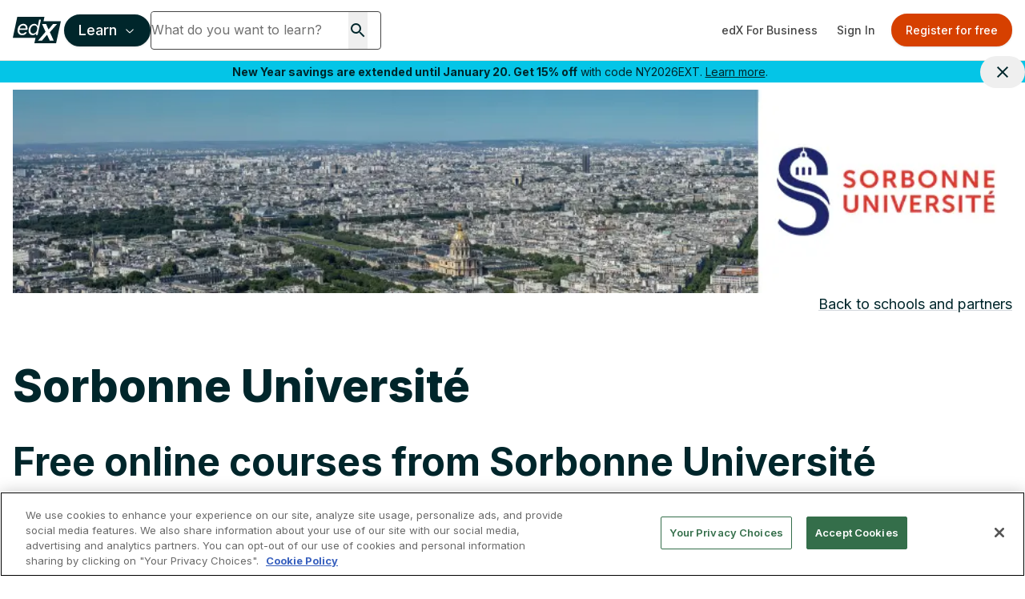

--- FILE ---
content_type: text/html; charset=utf-8
request_url: https://www.edx.org/school/sorbonnex
body_size: 126752
content:
<!DOCTYPE html><html lang="en"><head><meta charSet="utf-8"/><meta name="viewport" content="width=device-width, initial-scale=1"/><link rel="stylesheet" href="/_next/static/css/afed01e5a59cf782.css" data-precedence="next"/><link rel="stylesheet" href="/_next/static/css/df448913b8a81cc8.css" data-precedence="next"/><link rel="stylesheet" href="/_next/static/css/63827c4f45aec93f.css" data-precedence="next"/><link rel="stylesheet" href="/_next/static/css/dce027f5ac3685ab.css" data-precedence="next"/><link rel="stylesheet" href="/_next/static/css/0546128cefa5a66a.css" data-precedence="next"/><link rel="stylesheet" href="/_next/static/css/64347bfe0e72ecb1.css" data-precedence="next"/><link rel="stylesheet" href="/_next/static/css/252765312df70906.css" data-precedence="next"/><link rel="stylesheet" href="/_next/static/css/838d848756a3dba0.css" data-precedence="next"/><link rel="stylesheet" href="/_next/static/css/7e9d27ec358490ac.css" data-precedence="next"/><link rel="stylesheet" href="/_next/static/css/1e97b410b545a5d8.css" data-precedence="next"/><link rel="preload" as="script" fetchPriority="low" href="/_next/static/chunks/webpack-f36ab3dd71051488.js"/><script src="/_next/static/chunks/4bd1b696-74b489593458cc56.js" async=""></script><script src="/_next/static/chunks/1684-754cd79cae923d0d.js" async=""></script><script src="/_next/static/chunks/main-app-85789d807cfcda53.js" async=""></script><script src="/_next/static/chunks/0e5ce63c-c7d434a03502d8b8.js" async=""></script><script src="/_next/static/chunks/c233e9bd-b7c9422fb889c5f2.js" async=""></script><script src="/_next/static/chunks/3088-6a86854b61f2cb0b.js" async=""></script><script src="/_next/static/chunks/6874-761b0feea70cad7a.js" async=""></script><script src="/_next/static/chunks/1597-526d5bdf9a410b81.js" async=""></script><script src="/_next/static/chunks/9402-7f0d5d67f0ce6e3e.js" async=""></script><script src="/_next/static/chunks/3886-7a9678144bd22a2e.js" async=""></script><script src="/_next/static/chunks/2825-a0890e50b2316880.js" async=""></script><script src="/_next/static/chunks/7043-a0b43025b0115d6c.js" async=""></script><script src="/_next/static/chunks/7105-3aa5c0cde389f3bf.js" async=""></script><script src="/_next/static/chunks/6827-ae59051949ba4644.js" async=""></script><script src="/_next/static/chunks/1537-32137bd856402282.js" async=""></script><script src="/_next/static/chunks/8033-c71f6a4440b0d557.js" async=""></script><script src="/_next/static/chunks/1418-23c329c3514a278d.js" async=""></script><script src="/_next/static/chunks/app/%5Blocale%5D/not-found-6b58731950c842c1.js" async=""></script><script src="/_next/static/chunks/a4634e51-f019cc1ab047e185.js" async=""></script><script src="/_next/static/chunks/8cc6faea-f4e69ba2d7e3177c.js" async=""></script><script src="/_next/static/chunks/d648eb28-f98479d2cde4bc66.js" async=""></script><script src="/_next/static/chunks/9158-6832e1569e9387c6.js" async=""></script><script src="/_next/static/chunks/1307-e17b52fc870c470c.js" async=""></script><script src="/_next/static/chunks/9617-9cfc92daeabaaf41.js" async=""></script><script src="/_next/static/chunks/4079-5c8025d8b9aa4930.js" async=""></script><script src="/_next/static/chunks/2366-928498040d54758f.js" async=""></script><script src="/_next/static/chunks/3542-5e0543942c183736.js" async=""></script><script src="/_next/static/chunks/8290-aa273ad69b653cf0.js" async=""></script><script src="/_next/static/chunks/6184-2bced5b58a5d59a5.js" async=""></script><script src="/_next/static/chunks/5996-51ab75518e0e2606.js" async=""></script><script src="/_next/static/chunks/7549-4088e077c40a13dd.js" async=""></script><script src="/_next/static/chunks/app/%5Blocale%5D/school/%5Bpath%5D/page-1852ef0026bc329e.js" async=""></script><script src="/_next/static/chunks/2981-cd9274f6b4c657d5.js" async=""></script><script src="/_next/static/chunks/app/%5Blocale%5D/layout-13d0e0e2e74c3654.js" async=""></script><script src="/_next/static/chunks/app/%5Blocale%5D/error-20829dd6d04011be.js" async=""></script><link rel="preload" href="/api/auto-block?id=fa169e97-be64-4cc1-bad3-9534590f9a30" as="script"/><link rel="preload" href="https://beam.edx.org/scripttemplates/otSDKStub.js" as="script"/><meta name="next-size-adjust" content=""/><link rel="preload" as="image" href="/trademark-logos/edx-by-2u-white.svg"/><link rel="preload" as="image" href="/favicon.ico"/><link rel="preconnect" href="https://cdn.segment.com"/><link rel="preconnect" href="https://prospect-form-plugin.2u.com"/><script>(self.__next_s=self.__next_s||[]).push([0,{"data-ot-ignore":"","className":"optanon-category-C0001 ","children":"\n            !function (u,c,l) {u._UCL=l;var z=c.createElement('script');z.async=0;\n            z.src='https://sonic-ui.highereducation.com/latest/ucl.adapter.js';\n            c.head.appendChild(z);\n            }(window, document, {\n            'identity': '96713be3-cb4d-424e-866a-38c943339e31'\n            });\n          ","id":"ucl-adapter-script"}])</script><script>(self.__next_s=self.__next_s||[]).push([0,{"children":"!(function () {\n  var i = \"analytics\",\n    analytics = (window[i] = window[i] || []);\n  if (!analytics.initialize)\n    if (analytics.invoked)\n      window.console &&\n        console.error &&\n        console.error(\"Segment snippet included twice.\");\n    else {\n      analytics.invoked = !0;\n      analytics.methods = [\n        \"trackSubmit\",\n        \"trackClick\",\n        \"trackLink\",\n        \"trackForm\",\n        \"pageview\",\n        \"identify\",\n        \"reset\",\n        \"group\",\n        \"track\",\n        \"ready\",\n        \"alias\",\n        \"debug\",\n        \"page\",\n        \"screen\",\n        \"once\",\n        \"off\",\n        \"on\",\n        \"addSourceMiddleware\",\n        \"addIntegrationMiddleware\",\n        \"setAnonymousId\",\n        \"addDestinationMiddleware\",\n        \"register\",\n      ];\n      analytics.factory = function (e) {\n        return function () {\n          if (window[i].initialized)\n            return window[i][e].apply(window[i], arguments);\n          var n = Array.prototype.slice.call(arguments);\n          if (\n            [\"track\", \"screen\", \"alias\", \"group\", \"page\", \"identify\"].indexOf(\n              e\n            ) > -1\n          ) {\n            var c = document.querySelector(\"link[rel='canonical']\");\n            n.push({\n              __t: \"bpc\",\n              c: (c && c.getAttribute(\"href\")) || void 0,\n              p: location.pathname,\n              u: location.href,\n              s: location.search,\n              t: document.title,\n              r: document.referrer,\n            });\n          }\n          n.unshift(e);\n          analytics.push(n);\n          return analytics;\n        };\n      };\n      for (var n = 0; n < analytics.methods.length; n++) {\n        var key = analytics.methods[n];\n        analytics[key] = analytics.factory(key);\n      }\n      analytics.load = function (key, n) {\n        var t = document.createElement(\"script\");\n        t.type = \"text/plain\";\n        t.async = !0;\n        t.id = \"segment-analytics\";\n        t.setAttribute(\"data-global-segment-analytics-key\", i);\n        t.setAttribute(\"class\", \"optanon-category-C0002-C0004\")\n        t.src =\n          \"https://cdn.segment.com/analytics.js/v1/\" +\n          key +\n          \"/analytics.min.js\";\n        var r = document.getElementsByTagName(\"script\")[0];\n        r.parentNode.insertBefore(t, r);\n        analytics._loadOptions = n;\n      };\n      analytics._writeKey = \"lwt68hX0axsop9XVP6cbIDVPAqbleoeC\";\n      analytics.SNIPPET_VERSION = \"5.2.0\";\n      analytics.load(\"lwt68hX0axsop9XVP6cbIDVPAqbleoeC\", {user: {storage: {stores: [\"cookie\", \"localStorage\", \"memory\"]}}});\n      analytics.page()\n    }\n})()","id":"script-segment"}])</script><script>
    !function(co,h,e,s,i,o,n){var d='documentElement';var a='className';h[d][a]+=' preampjs fusejs';
    n.k=e;co._Cohesion=n;co._Preamp={k:s,start:new Date};co._Fuse={k:i};co._Tagular={k:o};
    [e,s,i,o].map(function(x){co[x]=co[x]||function(){(co[x].q=co[x].q||[]).push([].slice.call(arguments))}});
    var b=function(){var u=h[d][a];h[d][a]=u.replace(/ ?preampjs| ?fusejs/g,'')};
    h.addEventListener('DOMContentLoaded',function(){co.setTimeout(b,3e3);
    co._Preamp.docReady=co._Fuse.docReady=!0});var z=h.createElement('script');
    z.async=1;z.src='https://www.edx.org/beam.js';
    z.onerror=function(){var ce='error',f='function';for(var o of co[e].q||[])o[0]===ce&&typeof o[1]==f&&o[1]();co[e]=function(n,cb){n===ce&&typeof cb==f&&cb()};b()};
    h.head.appendChild(z);}
    (window,document,'cohesion','preamp','fuse','tagular',{"domainAllowlist":["h97m1sqokqgvsbw1eiqol1oc6.js.wpenginepowered.com","www.h97m1sqokqgvsbw1eiqol1oc6.js.wpenginepowered.com","edx.org","www.edx.org"],"anonymousCookie":"ajs_anonymous_id","tagular":{"sourceKey":"src_2euJfAVNt6Z9kQz4e9t1SQBtm8x","writeKey":"wk_2euJfDkJVTtEVzsC8BPOb0g9dVj","apiHost":"https://www.edx.org/beam/v2/t","multiparty":true,"useBeacon":true,"cookieDomain":"edx.org","pageScrolledDistance":[5,15,25,35,45,55,65,75,85,95,100]},"monarch":{"sourceId":"bdac7c16-924e-4180-bb35-5b2dfff6d308","endpoint":"https://www.edx.org/beam","token":"b43382aa-9f76-406c-a628-bf96086f1c28","autoRequest":{"enabled":true,"suppressPlacements":true,"timeout":2000,"hooks":{"beforeRun":(_,E)=>{let e;for(let _ of document.cookie.split("; ")){let[E,t]=_.split("=");if("dapi_random_id"===E){e=decodeURIComponent(t);break}}_.autoRequest.data.dapiRandomId=e,E()}},"data":{"application":"edx","callType":"autoRequest"}}},"consent":{"onetrust":{"enabled":true,"optIn":true},"required":true,"domain":".edx.org","cookieClassification":"C0002"},"fuse":{"enabled":false},"cookieDomain":"edx.org"});
  </script><script>(self.__next_s=self.__next_s||[]).push([0,{"children":"(function (w, d, s, l, i) {\n  w[l] = w[l] || [];\n  w[l].push({ \"gtm.start\": new Date().getTime(), event: \"gtm.js\" });\n  var f = d.getElementsByTagName(s)[0],\n    j = d.createElement(s),\n    dl = l != \"dataLayer\" ? \"&l=\" + l : \"\";\n  j.async = true;\n  j.src = \"https://www.googletagmanager.com/gtm.js?id=\" + i + dl;\n  f.parentNode.insertBefore(j, f);\n})(window, document, \"script\", \"dataLayer\", \"GTM-543ZGMK2\");\n","id":"script-gtm"}])</script><title>Online Courses from Sorbonne Université</title><meta name="description" content="Sorbonne University is a world-class research-intensive university with the comprehensive range of arts, humanities, medicine, science and engineering. The University took the historic name following the merger of Pierre and Marie Curie and Paris-Sorbonne Universities in 2018. Today, it offers its more than 52,000 students the best educational opportunities for success, through mono-disciplinary, bi-disciplinary and interdisciplinary programs. Sorbonne University has more than 100 laboratories, with 3,400 academic researchers and another 3,000 researcher partners from the major French research organizations. The university has exceptional trans-disciplinary institutes and initiatives to meet our 21st century challenges. The University’s robust innovation ecosystem offers end-to-end transfer capabilities, bringing research results into the market and an entrepreneurial mindset to students and staff.

As a long-standing member of EUA and the LERU, Sorbonne University is active in the development of European policy, is the headquarters for the European Marine Biological Research Centre and is a founding member of a pilot European University, the 4EU+ Alliance. The University’s international co-operation in strategic partnerships enables its students, academics and researchers to increase their exchanges with the rest of the world."/><link rel="canonical" href="https://www.edx.org/school/sorbonnex"/><link rel="alternate" hrefLang="en" href="https://www.edx.org/school/sorbonnex"/><link rel="alternate" hrefLang="es" href="https://www.edx.org/es/school/sorbonnex"/><link rel="alternate" hrefLang="x-default" href="https://www.edx.org/school/sorbonnex"/><meta property="og:title" content="Online Courses from Sorbonne Université"/><meta property="og:description" content="Sorbonne University is a world-class research-intensive university with the comprehensive range of arts, humanities, medicine, science and engineering. The University took the historic name following the merger of Pierre and Marie Curie and Paris-Sorbonne Universities in 2018. Today, it offers its more than 52,000 students the best educational opportunities for success, through mono-disciplinary, bi-disciplinary and interdisciplinary programs. Sorbonne University has more than 100 laboratories, with 3,400 academic researchers and another 3,000 researcher partners from the major French research organizations. The university has exceptional trans-disciplinary institutes and initiatives to meet our 21st century challenges. The University’s robust innovation ecosystem offers end-to-end transfer capabilities, bringing research results into the market and an entrepreneurial mindset to students and staff.

As a long-standing member of EUA and the LERU, Sorbonne University is active in the development of European policy, is the headquarters for the European Marine Biological Research Centre and is a founding member of a pilot European University, the 4EU+ Alliance. The University’s international co-operation in strategic partnerships enables its students, academics and researchers to increase their exchanges with the rest of the world."/><meta property="og:url" content="https://www.edx.org/school/sorbonnex"/><meta property="og:site_name" content="edX"/><meta property="og:locale" content="en_US"/><meta property="og:image" content="https://prod-discovery.edx-cdn.org/organization/banner_images/188a8d01-87c1-45e6-b518-3de65906deac-60cc648b6f82.png"/><meta name="twitter:card" content="summary"/><meta name="twitter:creator" content="@edXOnline"/><meta name="twitter:title" content="Sorbonne Université"/><meta name="twitter:description" content="Sorbonne University is a world-class research-intensive university with the comprehensive range of arts, humanities, medicine, science and engineering. The University took the historic name following the merger of Pierre and Marie Curie and Paris-Sorbonne Universities in 2018. Today, it offers its more than 52,000 students the best educational opportunities for success, through mono-disciplinary, bi-disciplinary and interdisciplinary programs. Sorbonne University has more than 100 laboratories, with 3,400 academic researchers and another 3,000 researcher partners from the major French research organizations. The university has exceptional trans-disciplinary institutes and initiatives to meet our 21st century challenges. The University’s robust innovation ecosystem offers end-to-end transfer capabilities, bringing research results into the market and an entrepreneurial mindset to students and staff.

As a long-standing member of EUA and the LERU, Sorbonne University is active in the development of European policy, is the headquarters for the European Marine Biological Research Centre and is a founding member of a pilot European University, the 4EU+ Alliance. The University’s international co-operation in strategic partnerships enables its students, academics and researchers to increase their exchanges with the rest of the world."/><meta name="twitter:image" content="https://prod-discovery.edx-cdn.org/organization/banner_images/188a8d01-87c1-45e6-b518-3de65906deac-60cc648b6f82.png"/><link rel="icon" href="/favicon.ico" type="image/x-icon" sizes="16x16"/><script>document.querySelectorAll('body link[rel="icon"], body link[rel="apple-touch-icon"]').forEach(el => document.head.appendChild(el))</script><script src="/_next/static/chunks/polyfills-42372ed130431b0a.js" noModule=""></script></head><body class="__className_f367f3"><noscript><iframe src="https://www.googletagmanager.com/ns.html?id=GTM-543ZGMK2" height="0" width="0"
    style="display:none;visibility:hidden"></iframe></noscript><div class="relative"><header class="contents mx-auto h-[76px] pointer-events-auto"><div class="hidden md:flex flex-col w-full"><div class="relative h-[76px] flex justify-between items-center border-b border-putty-400"><div class="flex items-center gap-6 flex-1 min-w-0 pl-2 sm:pl-4"><a class="min-w-12 flex-shrink-0" href="/"><img alt="edX Online Homepage" title="edX" data-ot-ignore="" loading="lazy" width="60" height="60" decoding="async" data-nimg="1" class="optanon-category-C0001 " style="color:transparent" src="/trademark-logos/edx-logo-elm.svg"/></a><div class="flex items-center gap-2 flex-1 min-w-0"><button class="inline-flex items-center justify-center whitespace-nowrap rounded-md text-center font-medium transition-colors focus-visible:outline-none disabled:pointer-events-none disabled:opacity-50 bg-primary text-primary-foreground shadow hover:bg-primary-hover hover:text-primary-hover-foreground border-2 border-primary lg:h-10 px-4 text-base h-10 ml-1 flex-shrink-0 focus-visible:ring-offset-2 focus-visible:ring-2 focus-visible:ring-primary-500" id="mega-nav-button" aria-expanded="false" aria-haspopup="menu" aria-label="Learn - Open navigation menu">Learn<!-- --> <svg width="15" height="15" viewBox="0 0 15 15" fill="none" xmlns="http://www.w3.org/2000/svg" class="h-4 w-4 ml-2 font-bold"><path d="M3.13523 6.15803C3.3241 5.95657 3.64052 5.94637 3.84197 6.13523L7.5 9.56464L11.158 6.13523C11.3595 5.94637 11.6759 5.95657 11.8648 6.15803C12.0536 6.35949 12.0434 6.67591 11.842 6.86477L7.84197 10.6148C7.64964 10.7951 7.35036 10.7951 7.15803 10.6148L3.15803 6.86477C2.95657 6.67591 2.94637 6.35949 3.13523 6.15803Z" fill="currentColor" fill-rule="evenodd" clip-rule="evenodd"></path></svg></button><div class="flex-1 min-w-0 max-w-full [&amp;_form&gt;div]:!max-w-[min(100%,theme(width.72))] [&amp;_form&gt;div:focus-within]:!max-w-[min(100%,504px)] [&amp;_input]:!w-full [&amp;_input]:!min-w-0"><div class="relative min-h-12"><div><form data-testid="search-box" class="flex overflow-hidden  gap-2.5 md:flex-row md:gap-0"><div class="my-2 md:my-0 flex bg-white rounded min-h-12 md:w-72 border border-gray-dark"><input type="search" class="border-0 grow focus-visible:ring-0 focus-visible:ring-offset-0 [&amp;::-webkit-search-cancel-button]:hidden rounded w-[230px] h-[44px] shadow-none" placeholder="What do you want to learn?" value=""/><button class="mx-4" type="submit" role="button" aria-label="Search for courses, certificates and degrees"><svg width="24" height="24" viewBox="0 0 24 24" fill="none" xmlns="http://www.w3.org/2000/svg" role="img" focusable="false" aria-hidden="true"><path d="M15.5 14h-.79l-.28-.27A6.471 6.471 0 0 0 16 9.5 6.5 6.5 0 1 0 9.5 16c1.61 0 3.09-.59 4.23-1.57l.27.28v.79l5 4.99L20.49 19l-4.99-5Zm-6 0C7.01 14 5 11.99 5 9.5S7.01 5 9.5 5 14 7.01 14 9.5 11.99 14 9.5 14Z" fill="currentColor"></path></svg></button><button class="hidden" aria-label="Clear search" title="Clear search"><svg width="24" height="24" viewBox="0 0 24 24" fill="none" xmlns="http://www.w3.org/2000/svg" role="img" focusable="false" aria-hidden="true"><path d="M19 6.41 17.59 5 12 10.59 6.41 5 5 6.41 10.59 12 5 17.59 6.41 19 12 13.41 17.59 19 19 17.59 13.41 12 19 6.41Z" fill="currentColor"></path></svg></button></div><button class="rounded-full text-white text-base no-underline hover:no-underline ml-0 md:ml-2 px-[1rem] py-[0.5625rem] border bg-primary border-primary hover:text-white hover:border-secondary hover:bg-secondary md:hidden" type="submit">Search</button></form></div><div class="hidden px-3 md:px-0 md:w-[504px] absolute z-50 "><div class="shadow-md rounded bg-white"><p class="text-sm font-bold ml-3 mb-0">Most popular programs</p><ul class="list-none !p-0 !m-0 text-xs"><li class="m-0 px-3 py-2 ProductSearch_searchListItem__5Bj11"><a href="/learn/computer-science/harvard-university-cs50-s-introduction-to-computer-science" class="hover:no-underline no-underline flex items-center"><img alt="CS50&#x27;s Introduction to Computer Science" title="CS50&#x27;s Introduction to Computer Science" data-ot-ignore="" loading="lazy" width="36" height="36" decoding="async" data-nimg="1" class="optanon-category-C0001 object-cover overflow-clip my-0 mr-2 w-9 h-9" style="color:transparent" srcSet="/_next/image?url=https%3A%2F%2Fprod-discovery.edx-cdn.org%2Fcdn-cgi%2Fimage%2Fwidth%3Dauto%2Cheight%3Dauto%2Cquality%3D75%2Cformat%3Dwebp%2Fmedia%2Fcourse%2Fimage%2Fda1b2400-322b-459b-97b0-0c557f05d017-a3d1899c3344.small.png&amp;w=48&amp;q=75 1x, /_next/image?url=https%3A%2F%2Fprod-discovery.edx-cdn.org%2Fcdn-cgi%2Fimage%2Fwidth%3Dauto%2Cheight%3Dauto%2Cquality%3D75%2Cformat%3Dwebp%2Fmedia%2Fcourse%2Fimage%2Fda1b2400-322b-459b-97b0-0c557f05d017-a3d1899c3344.small.png&amp;w=96&amp;q=75 2x" src="/_next/image?url=https%3A%2F%2Fprod-discovery.edx-cdn.org%2Fcdn-cgi%2Fimage%2Fwidth%3Dauto%2Cheight%3Dauto%2Cquality%3D75%2Cformat%3Dwebp%2Fmedia%2Fcourse%2Fimage%2Fda1b2400-322b-459b-97b0-0c557f05d017-a3d1899c3344.small.png&amp;w=96&amp;q=75"/><div class="font-normal"><span class="text-sm lg:text-base block">CS50&#x27;s Introduction to Computer Science</span><span class="text-xs lg:text-sm block">HarvardX<!-- --> | <!-- -->Course</span></div></a></li><li class="m-0 px-3 py-2 ProductSearch_searchListItem__5Bj11"><a href="/executive-education/massachusetts-institute-of-technology-artificial-intelligence-implications-for-business-strategy" class="hover:no-underline no-underline flex items-center"><img alt="Artificial Intelligence: Implications for Business Strategy" title="Artificial Intelligence: Implications for Business Strategy" data-ot-ignore="" loading="lazy" width="36" height="36" decoding="async" data-nimg="1" class="optanon-category-C0001 object-cover overflow-clip my-0 mr-2 w-9 h-9" style="color:transparent" srcSet="/_next/image?url=https%3A%2F%2Fprod-discovery.edx-cdn.org%2Fcdn-cgi%2Fimage%2Fwidth%3Dauto%2Cheight%3Dauto%2Cquality%3D75%2Cformat%3Dwebp%2Fmedia%2Fcourse%2Fimage%2F32ab61e5-44b4-4316-ad59-9f04fc876e0a-aeb25306d62b.small.jpg&amp;w=48&amp;q=75 1x, /_next/image?url=https%3A%2F%2Fprod-discovery.edx-cdn.org%2Fcdn-cgi%2Fimage%2Fwidth%3Dauto%2Cheight%3Dauto%2Cquality%3D75%2Cformat%3Dwebp%2Fmedia%2Fcourse%2Fimage%2F32ab61e5-44b4-4316-ad59-9f04fc876e0a-aeb25306d62b.small.jpg&amp;w=96&amp;q=75 2x" src="/_next/image?url=https%3A%2F%2Fprod-discovery.edx-cdn.org%2Fcdn-cgi%2Fimage%2Fwidth%3Dauto%2Cheight%3Dauto%2Cquality%3D75%2Cformat%3Dwebp%2Fmedia%2Fcourse%2Fimage%2F32ab61e5-44b4-4316-ad59-9f04fc876e0a-aeb25306d62b.small.jpg&amp;w=96&amp;q=75"/><div class="font-normal"><span class="text-sm lg:text-base block">Artificial Intelligence: Implications for Business Strategy</span><span class="text-xs lg:text-sm block">MIT Sloan School of Management<!-- --> | <!-- -->Executive Education</span></div></a></li><li class="m-0 px-3 py-2 ProductSearch_searchListItem__5Bj11"><a href="/learn/supply-chain-management/massachusetts-institute-of-technology-supply-chain-technology-and-systems" class="hover:no-underline no-underline flex items-center"><img alt="Supply Chain Technology and Systems" title="Supply Chain Technology and Systems" data-ot-ignore="" loading="lazy" width="36" height="36" decoding="async" data-nimg="1" class="optanon-category-C0001 object-cover overflow-clip my-0 mr-2 w-9 h-9" style="color:transparent" srcSet="/_next/image?url=https%3A%2F%2Fprod-discovery.edx-cdn.org%2Fcdn-cgi%2Fimage%2Fwidth%3Dauto%2Cheight%3Dauto%2Cquality%3D75%2Cformat%3Dwebp%2Fmedia%2Fcourse%2Fimage%2F6513ed9c-112a-4951-82ad-7036cbe52831-42cf8b92923f.jpeg&amp;w=48&amp;q=75 1x, /_next/image?url=https%3A%2F%2Fprod-discovery.edx-cdn.org%2Fcdn-cgi%2Fimage%2Fwidth%3Dauto%2Cheight%3Dauto%2Cquality%3D75%2Cformat%3Dwebp%2Fmedia%2Fcourse%2Fimage%2F6513ed9c-112a-4951-82ad-7036cbe52831-42cf8b92923f.jpeg&amp;w=96&amp;q=75 2x" src="/_next/image?url=https%3A%2F%2Fprod-discovery.edx-cdn.org%2Fcdn-cgi%2Fimage%2Fwidth%3Dauto%2Cheight%3Dauto%2Cquality%3D75%2Cformat%3Dwebp%2Fmedia%2Fcourse%2Fimage%2F6513ed9c-112a-4951-82ad-7036cbe52831-42cf8b92923f.jpeg&amp;w=96&amp;q=75"/><div class="font-normal"><span class="text-sm lg:text-base block">Supply Chain Technology and Systems</span><span class="text-xs lg:text-sm block">MITx<!-- --> | <!-- -->Course</span></div></a></li><li class="m-0 px-3 py-2 ProductSearch_searchListItem__5Bj11"><a href="/learn/probability/massachusetts-institute-of-technology-probability-the-science-of-uncertainty-and-data" class="hover:no-underline no-underline flex items-center"><img alt="Probability - The Science of Uncertainty and Data" title="Probability - The Science of Uncertainty and Data" data-ot-ignore="" loading="lazy" width="36" height="36" decoding="async" data-nimg="1" class="optanon-category-C0001 object-cover overflow-clip my-0 mr-2 w-9 h-9" style="color:transparent" srcSet="/_next/image?url=https%3A%2F%2Fprod-discovery.edx-cdn.org%2Fcdn-cgi%2Fimage%2Fwidth%3Dauto%2Cheight%3Dauto%2Cquality%3D75%2Cformat%3Dwebp%2Fmedia%2Fcourse%2Fimage%2F84251067-b212-4355-a9d3-246d91896b90-41bac59be40f.jpg&amp;w=48&amp;q=75 1x, /_next/image?url=https%3A%2F%2Fprod-discovery.edx-cdn.org%2Fcdn-cgi%2Fimage%2Fwidth%3Dauto%2Cheight%3Dauto%2Cquality%3D75%2Cformat%3Dwebp%2Fmedia%2Fcourse%2Fimage%2F84251067-b212-4355-a9d3-246d91896b90-41bac59be40f.jpg&amp;w=96&amp;q=75 2x" src="/_next/image?url=https%3A%2F%2Fprod-discovery.edx-cdn.org%2Fcdn-cgi%2Fimage%2Fwidth%3Dauto%2Cheight%3Dauto%2Cquality%3D75%2Cformat%3Dwebp%2Fmedia%2Fcourse%2Fimage%2F84251067-b212-4355-a9d3-246d91896b90-41bac59be40f.jpg&amp;w=96&amp;q=75"/><div class="font-normal"><span class="text-sm lg:text-base block">Probability - The Science of Uncertainty and Data</span><span class="text-xs lg:text-sm block">MITx<!-- --> | <!-- -->Course</span></div></a></li><li class="m-0 px-3 py-2 ProductSearch_searchListItem__5Bj11"><a href="/learn/leadership/harvard-university-exercising-leadership-foundational-principles" class="hover:no-underline no-underline flex items-center"><img alt="Exercising Leadership: Foundational Principles" title="Exercising Leadership: Foundational Principles" data-ot-ignore="" loading="lazy" width="36" height="36" decoding="async" data-nimg="1" class="optanon-category-C0001 object-cover overflow-clip my-0 mr-2 w-9 h-9" style="color:transparent" srcSet="/_next/image?url=https%3A%2F%2Fprod-discovery.edx-cdn.org%2Fcdn-cgi%2Fimage%2Fwidth%3Dauto%2Cheight%3Dauto%2Cquality%3D75%2Cformat%3Dwebp%2Fmedia%2Fcourse%2Fimage%2F72bf4de0-1761-4422-9752-81c924f15b91-97f117aab202.jpg&amp;w=48&amp;q=75 1x, /_next/image?url=https%3A%2F%2Fprod-discovery.edx-cdn.org%2Fcdn-cgi%2Fimage%2Fwidth%3Dauto%2Cheight%3Dauto%2Cquality%3D75%2Cformat%3Dwebp%2Fmedia%2Fcourse%2Fimage%2F72bf4de0-1761-4422-9752-81c924f15b91-97f117aab202.jpg&amp;w=96&amp;q=75 2x" src="/_next/image?url=https%3A%2F%2Fprod-discovery.edx-cdn.org%2Fcdn-cgi%2Fimage%2Fwidth%3Dauto%2Cheight%3Dauto%2Cquality%3D75%2Cformat%3Dwebp%2Fmedia%2Fcourse%2Fimage%2F72bf4de0-1761-4422-9752-81c924f15b91-97f117aab202.jpg&amp;w=96&amp;q=75"/><div class="font-normal"><span class="text-sm lg:text-base block">Exercising Leadership: Foundational Principles</span><span class="text-xs lg:text-sm block">HarvardX<!-- --> | <!-- -->Course</span></div></a></li></ul><p class="text-sm font-bold ml-3 mb-0">Trending now</p><ul class="list-none !p-0 m-0"><li class="m-0 px-3 py-2 ProductSearch_searchListItem__5Bj11"><a href="/search?q=data science" class="no-underline flex items-center not-prose"><svg xmlns="http://www.w3.org/2000/svg" width="24" height="24" viewBox="0 0 24 24" fill="none" role="img" focusable="false" aria-hidden="true"><path d="m16 6 2.29 2.29-4.88 4.88-4-4L2 16.59 3.41 18l6-6 4 4 6.3-6.29L22 12V6h-6z" fill="currentColor"></path></svg><span class="text-sm lg:text-base block ml-2">data science</span></a></li><li class="m-0 px-3 py-2 ProductSearch_searchListItem__5Bj11"><a href="/search?q=ai" class="no-underline flex items-center not-prose"><svg xmlns="http://www.w3.org/2000/svg" width="24" height="24" viewBox="0 0 24 24" fill="none" role="img" focusable="false" aria-hidden="true"><path d="m16 6 2.29 2.29-4.88 4.88-4-4L2 16.59 3.41 18l6-6 4 4 6.3-6.29L22 12V6h-6z" fill="currentColor"></path></svg><span class="text-sm lg:text-base block ml-2">ai</span></a></li><li class="m-0 px-3 py-2 ProductSearch_searchListItem__5Bj11"><a href="/search?q=finance" class="no-underline flex items-center not-prose"><svg xmlns="http://www.w3.org/2000/svg" width="24" height="24" viewBox="0 0 24 24" fill="none" role="img" focusable="false" aria-hidden="true"><path d="m16 6 2.29 2.29-4.88 4.88-4-4L2 16.59 3.41 18l6-6 4 4 6.3-6.29L22 12V6h-6z" fill="currentColor"></path></svg><span class="text-sm lg:text-base block ml-2">finance</span></a></li><li class="m-0 px-3 py-2 ProductSearch_searchListItem__5Bj11"><a href="/search?q=business" class="no-underline flex items-center not-prose"><svg xmlns="http://www.w3.org/2000/svg" width="24" height="24" viewBox="0 0 24 24" fill="none" role="img" focusable="false" aria-hidden="true"><path d="m16 6 2.29 2.29-4.88 4.88-4-4L2 16.59 3.41 18l6-6 4 4 6.3-6.29L22 12V6h-6z" fill="currentColor"></path></svg><span class="text-sm lg:text-base block ml-2">business</span></a></li></ul></div><div class="hidden"><div class="bg-white rounded shadow-md overflow-hidden"><ul class="list-none p-0 my-0"></ul><div class="pl-3 py-2 bg-light"><a href="/search">View all results</a></div></div></div></div></div></div></div></div><div class="flex items-center flex-shrink-0 pr-2 sm:pr-4"><a href="https://business.edx.org" class="inline-flex items-center justify-center whitespace-nowrap rounded-md text-sm text-center font-medium transition-colors focus-visible:outline-none focus-visible:ring-1 focus-visible:ring-ring disabled:pointer-events-none disabled:opacity-50 text-gray-dark hover:bg-putty-light hover:text-accent-foreground h-auto py-2 px-3">edX For Business</a><div class="animate-pulse rounded-md bg-primary/10 h-10 w-32 mr-2"></div></div></div></div><div class="hidden lg:block absolute w-full z-40 "><div role="alert" class="relative flex justify-center items-center text-sm py-1 pl-2 pr-10 bg-accent-blue text-accent-foreground hidden"><p class="text-center text-inherit text-sm m-0"><b>New Year savings are extended until January 20. Get 15% off</b> with code NY2026EXT. <a href="https://www.edx.org/courses-and-programs-promo" class="underline text-inherit">Learn more</a>.</p><button class="inline-flex items-center justify-center whitespace-nowrap rounded-md text-sm text-center font-medium transition-colors focus-visible:outline-none focus-visible:ring-1 focus-visible:ring-ring disabled:pointer-events-none disabled:opacity-50 hover:text-accent-foreground h-auto px-4 py-2 absolute top-auto right-0 text-inherit hover:bg-transparent"><svg width="24" height="24" viewBox="0 0 24 24" fill="none" xmlns="http://www.w3.org/2000/svg" role="img" focusable="false" aria-hidden="true"><path d="M19 6.41 17.59 5 12 10.59 6.41 5 5 6.41 10.59 12 5 17.59 6.41 19 12 13.41 17.59 19 19 17.59 13.41 12 19 6.41Z" fill="currentColor"></path></svg><span class="sr-only">Close site banner.</span></button></div></div><div class="grid grid-cols-3 md:hidden relative h-[76px] justify-center items-center border-b border-putty-400"><div class="pl-4"><button class="hover:bg-primary p-2 rounded-full hover:text-white" aria-label="Navigation menu"><svg width="20" height="20" viewBox="0 0 15 15" fill="none" xmlns="http://www.w3.org/2000/svg"><path d="M1.5 3C1.22386 3 1 3.22386 1 3.5C1 3.77614 1.22386 4 1.5 4H13.5C13.7761 4 14 3.77614 14 3.5C14 3.22386 13.7761 3 13.5 3H1.5ZM1 7.5C1 7.22386 1.22386 7 1.5 7H13.5C13.7761 7 14 7.22386 14 7.5C14 7.77614 13.7761 8 13.5 8H1.5C1.22386 8 1 7.77614 1 7.5ZM1 11.5C1 11.2239 1.22386 11 1.5 11H13.5C13.7761 11 14 11.2239 14 11.5C14 11.7761 13.7761 12 13.5 12H1.5C1.22386 12 1 11.7761 1 11.5Z" fill="currentColor" fill-rule="evenodd" clip-rule="evenodd"></path></svg></button></div><div class="flex justify-items-center justify-center"><a href="/"><img alt="edX Online" title="edX Online" data-ot-ignore="" loading="lazy" width="60" height="60" decoding="async" data-nimg="1" class="optanon-category-C0001 " style="color:transparent" src="/trademark-logos/edx-logo-elm.svg"/></a></div><div class="pr-4 flex justify-items-end justify-end gap-2"><button class="hover:bg-primary p-2 rounded-full hover:text-white focus:border-gray-dark" aria-label="Search courses"><svg width="24" height="24" viewBox="0 0 15 15" fill="none" xmlns="http://www.w3.org/2000/svg"><path d="M10 6.5C10 8.433 8.433 10 6.5 10C4.567 10 3 8.433 3 6.5C3 4.567 4.567 3 6.5 3C8.433 3 10 4.567 10 6.5ZM9.30884 10.0159C8.53901 10.6318 7.56251 11 6.5 11C4.01472 11 2 8.98528 2 6.5C2 4.01472 4.01472 2 6.5 2C8.98528 2 11 4.01472 11 6.5C11 7.56251 10.6318 8.53901 10.0159 9.30884L12.8536 12.1464C13.0488 12.3417 13.0488 12.6583 12.8536 12.8536C12.6583 13.0488 12.3417 13.0488 12.1464 12.8536L9.30884 10.0159Z" fill="currentColor" fill-rule="evenodd" clip-rule="evenodd"></path></svg></button></div><div class="absolute top-full w-full z-40 "><div role="alert" class="relative flex justify-center items-center text-sm py-1 pl-2 pr-10 bg-accent-blue text-accent-foreground hidden"><p class="text-center text-inherit text-sm m-0"><b>New Year savings are extended until January 20. Get 15% off</b> with code NY2026EXT. <a href="https://www.edx.org/courses-and-programs-promo" class="underline text-inherit">Learn more</a>.</p><button class="inline-flex items-center justify-center whitespace-nowrap rounded-md text-sm text-center font-medium transition-colors focus-visible:outline-none focus-visible:ring-1 focus-visible:ring-ring disabled:pointer-events-none disabled:opacity-50 hover:text-accent-foreground h-auto px-4 py-2 absolute top-auto right-0 text-inherit hover:bg-transparent"><svg width="24" height="24" viewBox="0 0 24 24" fill="none" xmlns="http://www.w3.org/2000/svg" role="img" focusable="false" aria-hidden="true"><path d="M19 6.41 17.59 5 12 10.59 6.41 5 5 6.41 10.59 12 5 17.59 6.41 19 12 13.41 17.59 19 19 17.59 13.41 12 19 6.41Z" fill="currentColor"></path></svg><span class="sr-only">Close site banner.</span></button></div></div></div></header></div><div style="min-height:50px"><div class="container pt-16 lg:pt-9 pb-4"><div><img alt="Sorbonne Université page banner" data-ot-ignore="" loading="lazy" width="1200" height="400" decoding="async" data-nimg="1" class="optanon-category-C0001 " style="color:transparent;width:100%;height:auto" sizes="100vw" srcSet="/_next/image?url=https%3A%2F%2Fprod-discovery.edx-cdn.org%2Forganization%2Fbanner_images%2F188a8d01-87c1-45e6-b518-3de65906deac-60cc648b6f82.png&amp;w=640&amp;q=75 640w, /_next/image?url=https%3A%2F%2Fprod-discovery.edx-cdn.org%2Forganization%2Fbanner_images%2F188a8d01-87c1-45e6-b518-3de65906deac-60cc648b6f82.png&amp;w=750&amp;q=75 750w, /_next/image?url=https%3A%2F%2Fprod-discovery.edx-cdn.org%2Forganization%2Fbanner_images%2F188a8d01-87c1-45e6-b518-3de65906deac-60cc648b6f82.png&amp;w=828&amp;q=75 828w, /_next/image?url=https%3A%2F%2Fprod-discovery.edx-cdn.org%2Forganization%2Fbanner_images%2F188a8d01-87c1-45e6-b518-3de65906deac-60cc648b6f82.png&amp;w=1080&amp;q=75 1080w, /_next/image?url=https%3A%2F%2Fprod-discovery.edx-cdn.org%2Forganization%2Fbanner_images%2F188a8d01-87c1-45e6-b518-3de65906deac-60cc648b6f82.png&amp;w=1200&amp;q=75 1200w, /_next/image?url=https%3A%2F%2Fprod-discovery.edx-cdn.org%2Forganization%2Fbanner_images%2F188a8d01-87c1-45e6-b518-3de65906deac-60cc648b6f82.png&amp;w=1920&amp;q=75 1920w, /_next/image?url=https%3A%2F%2Fprod-discovery.edx-cdn.org%2Forganization%2Fbanner_images%2F188a8d01-87c1-45e6-b518-3de65906deac-60cc648b6f82.png&amp;w=2048&amp;q=75 2048w, /_next/image?url=https%3A%2F%2Fprod-discovery.edx-cdn.org%2Forganization%2Fbanner_images%2F188a8d01-87c1-45e6-b518-3de65906deac-60cc648b6f82.png&amp;w=3840&amp;q=75 3840w" src="/_next/image?url=https%3A%2F%2Fprod-discovery.edx-cdn.org%2Forganization%2Fbanner_images%2F188a8d01-87c1-45e6-b518-3de65906deac-60cc648b6f82.png&amp;w=3840&amp;q=75"/></div><a class="block text-base text-primary text-left md:text-right underline decoration-gray-300 hover:decoration-primary" href="/schools-partners">Back to schools and partners</a></div><div class="container py-4"><h1 class="m-0">Sorbonne Université</h1><h2>Free online courses from Sorbonne Université</h2><div class="prose-a:text-link prose-a:underline hover:prose-a:text-primary"><p>Sorbonne University is a world-class research-intensive university with the comprehensive range of arts, humanities, medicine, science and engineering. The University took the historic name following the merger of Pierre and Marie Curie and Paris-Sorbonne Universities in 2018. Today, it offers its more than 52,000 students the best educational opportunities for success, through mono-disciplinary, bi-disciplinary and interdisciplinary programs. Sorbonne University has more than 100 laboratories, with 3,400 academic researchers and another 3,000 researcher partners from the major French research organizations. The university has exceptional trans-disciplinary institutes and initiatives to meet our 21st century challenges. The University’s robust innovation ecosystem offers end-to-end transfer capabilities, bringing research results into the market and an entrepreneurial mindset to students and staff.</p>

<p>As a long-standing member of EUA and the LERU, Sorbonne University is active in the development of European policy, is the headquarters for the European Marine Biological Research Centre and is a founding member of a pilot European University, the 4EU+ Alliance. The University’s international co-operation in strategic partnerships enables its students, academics and researchers to increase their exchanges with the rest of the world.</p></div><p class="font-bold">Sorbonne Université MOOCs</p><p class="mb-8">Browse free online courses in a variety of subjects.<!-- --> <!-- -->Sorbonne Université<!-- --> courses found below can be audited for free, or students can choose to receive a verified certificate for a small fee. Select a course to learn more.</p><a class="subnav-item" id="courses"></a><div class="md:mb-12"><h4 class="-mb-1"><span class="inline-flex gap-2 items-center justify-center break-words whitespace-normal">Courses</span></h4><div class="gap-4 py-4 dynamic-grid flex-wrap "></div><div class="flex justify-center mt-6 md:mt-5"></div></div></div><section><script type="application/ld+json">{"@context":"https://schema.org","@graph":[{"@context":"https://schema.org","@type":"Organization","@id":"https://www.edx.org#organization","name":"edX","alternateName":["edX","Online Course Provider"],"description":"Online learning Massive Open Online Course Platform offering courses from leading institutions worldwide","url":"https://www.edx.org","logo":{"@type":"ImageObject","@id":"https://www.edx.org/images/logos/edx-logo-elm.svg","name":"edX Logo","description":"Official edX logo","url":"https://www.edx.org/images/logos/edx-logo-elm.svg","width":"112","height":"112"},"sameAs":["https://www.facebook.com/edX","https://twitter.com/edXOnline","https://www.linkedin.com/company/edx","https://www.instagram.com/edxonline","https://www.youtube.com/user/edxonline"],"address":{"@type":"PostalAddress","streetAddress":"","addressLocality":"","addressRegion":"","postalCode":"","addressCountry":"US"}},{"@context":"https://schema.org","@type":"Organization","@id":"https://www.edx.org/school/sorbonnex#org","name":"Sorbonne Université","alternateName":["Sorbonne Université","Online Course Provider"],"description":"Sorbonne University is a world-class research-intensive university with the comprehensive range of arts, humanities, medicine, science and engineering. The University took the historic name following the merger of Pierre and Marie Curie and Paris-Sorbonne Universities in 2018. Today, it offers its more than 52,000 students the best educational opportunities for success, through mono-disciplinary, bi-disciplinary and interdisciplinary programs. Sorbonne University has more than 100 laboratories, with 3,400 academic researchers and another 3,000 researcher partners from the major French research organizations. The university has exceptional trans-disciplinary institutes and initiatives to meet our 21st century challenges. The University’s robust innovation ecosystem offers end-to-end transfer capabilities, bringing research results into the market and an entrepreneurial mindset to students and staff.\r\n\r\nAs a long-standing member of EUA and the LERU, Sorbonne University is active in the development of European policy, is the headquarters for the European Marine Biological Research Centre and is a founding member of a pilot European University, the 4EU+ Alliance. The University’s international co-operation in strategic partnerships enables its students, academics and researchers to increase their exchanges with the rest of the world.","url":"https://www.edx.org/school/sorbonnex","logo":{"@type":"ImageObject","@id":"https://prod-discovery.edx-cdn.org/organization/banner_images/188a8d01-87c1-45e6-b518-3de65906deac-60cc648b6f82.png","name":"Sorbonne Université Logo","description":"Official Sorbonne Université logo","url":"https://prod-discovery.edx-cdn.org/organization/banner_images/188a8d01-87c1-45e6-b518-3de65906deac-60cc648b6f82.png","width":"112","height":"112"},"address":{"@type":"PostalAddress","streetAddress":"","addressLocality":"","addressRegion":"","postalCode":"","addressCountry":"US"}},null]}</script></section></div><div class="bg-primary text-primary-foreground pt-16"><footer class="flex justify-between max-w-screen-xl mx-auto px-4 pb-4 "><div class="flex flex-col w-full"><div class="flex flex-wrap justify-between mb-6 w-full"><a class="mb-6" href="/"><img alt="edX homepage" title="edX homepage" data-ot-ignore="" loading="lazy" width="127" height="67" decoding="async" data-nimg="1" class="optanon-category-C0001 " style="color:transparent" src="/trademark-logos/edx-by-2u-white.svg"/></a><div><div class="mb-4 justify-center flex flex-row"><div class="mx-2 flex flex-col"><a href="https://www.facebook.com/edx/" target="_blank" role="button" aria-label="Visit our Facebook page"><div class="flex text-primary bg-white border border-solid border-primary h-12 w-12 items-center justify-center rounded-full"><svg width="32" height="32" viewBox="0 0 24 24" fill="none" xmlns="http://www.w3.org/2000/svg" role="img" focusable="false" aria-hidden="true"><path d="M14 13.5h2.5l1-4H14v-2c0-1.03 0-2 2-2h1.5V2.14c-.326-.043-1.557-.14-2.857-.14C11.928 2 10 3.657 10 6.7v2.8H7v4h3V22h4v-8.5z" fill="currentColor"></path></svg></div></a></div><div class="mx-2 flex flex-col"><a href="https://x.com/edXOnline" target="_blank" role="button" aria-label="Visit our X page"><div class="flex text-primary bg-white border border-solid border-primary h-12 w-12 items-center justify-center rounded-full"><svg width="48" height="48" viewBox="0 0 48 48" fill="none" xmlns="http://www.w3.org/2000/svg" role="img" focusable="false" aria-hidden="true"><path d="M21.2144 25.4036L12.2784 35.5671H14.3952L22.1576 26.7441L28.3528 35.5671H35.5L26.1296 22.2239L35.5 11.5671H33.3832L25.1912 20.8866L18.6472 11.5671H11.5M32.6192 34.0052H29.3672L14.3968 13.0523H17.6496" fill="currentColor"></path></svg></div></a></div><div class="mx-2 flex flex-col"><a href="https://www.linkedin.com/school/edx/" target="_blank" role="button" aria-label="Visit our LinkedIn page"><div class="flex text-primary bg-white border border-solid border-primary h-12 w-12 items-center justify-center rounded-full"><svg width="20" height="20" viewBox="0 0 20 20" fill="none" xmlns="http://www.w3.org/2000/svg" role="img" focusable="false" aria-hidden="true"><path d="M19.959 11.719v7.379h-4.278v-6.885c0-1.73-.619-2.91-2.167-2.91-1.182 0-1.886.796-2.195 1.565-.113.275-.142.658-.142 1.043v7.187h-4.28s.058-11.66 0-12.869h4.28v1.824l-.028.042h.028v-.042c.568-.875 1.583-2.126 3.856-2.126 2.815 0 4.926 1.84 4.926 5.792zM2.421.026C.958.026 0 .986 0 2.249c0 1.235.93 2.224 2.365 2.224h.028c1.493 0 2.42-.989 2.42-2.224C4.787.986 3.887.026 2.422.026zM.254 19.098h4.278V6.229H.254v12.869z" fill="currentColor"></path></svg></div></a></div><div class="mx-2 flex flex-col"><a href="https://www.reddit.com/r/edX/" target="_blank" role="button" aria-label="Visit our Reddit page"><div class="flex text-primary bg-white border border-solid border-primary h-12 w-12 items-center justify-center rounded-full"><svg width="40" height="40" viewBox="-2 -2 24 24" fill="none" xmlns="http://www.w3.org/2000/svg" role="img" focusable="false" aria-hidden="true"><path d="M18 10.1c0-1-.8-1.8-1.8-1.7-.4 0-.9.2-1.2.5-1.4-.9-3-1.5-4.7-1.5l.8-3.8 2.6.6c0 .7.6 1.2 1.3 1.2.7 0 1.2-.6 1.2-1.3 0-.7-.6-1.2-1.3-1.2-.5 0-.9.3-1.1.7L11 2.9h-.2c-.1 0-.1.1-.1.2l-1 4.3C8 7.4 6.4 7.9 5 8.9c-.7-.7-1.8-.7-2.5 0s-.7 1.8 0 2.5c.1.1.3.3.5.3v.5c0 2.7 3.1 4.9 7 4.9s7-2.2 7-4.9v-.5c.6-.3 1-.9 1-1.6zM6 11.4c0-.7.6-1.2 1.2-1.2.7 0 1.2.6 1.2 1.2s-.6 1.2-1.2 1.2c-.7 0-1.2-.5-1.2-1.2zm7 3.3c-.9.6-1.9 1-3 .9-1.1 0-2.1-.3-3-.9-.1-.1-.1-.3 0-.5.1-.1.3-.1.4 0 .7.5 1.6.8 2.5.7.9.1 1.8-.2 2.5-.7.1-.1.3-.1.5 0s.2.3.1.5zm-.3-2.1c-.7 0-1.2-.6-1.2-1.2s.6-1.2 1.2-1.2c.7 0 1.2.6 1.2 1.2.1.7-.5 1.2-1.2 1.2z" fill="currentColor"></path></svg></div></a></div></div></div></div><div class="my-6"><div class="flex flex-wrap md:flex-nowrap justify-between"><div class="mr-12 mb-6 grow"><span class="uppercase font-roboto text-[1rem] font-normal text-left pb-6">Browse Courses</span><ul class="my-6 list-none"><li class="mb-2 hover:underline text-[1rem]"><a class="text-white hover:text-white" href="https://www.edx.org/learn/artificial-intelligence">Learn AI</a></li><li class="mb-2 hover:underline text-[1rem]"><a class="text-white hover:text-white" href="https://www.edx.org/learn/chatgpt">Learn ChatGPT</a></li><li class="mb-2 hover:underline text-[1rem]"><a class="text-white hover:text-white" href="https://www.edx.org/learn/spanish">Learn Spanish</a></li><li class="mb-2 hover:underline text-[1rem]"><a class="text-white hover:text-white" href="https://www.edx.org/learn/python">Learn Python</a></li><li class="mb-2 hover:underline text-[1rem]"><a class="text-white hover:text-white" href="https://www.edx.org/learn/excel">Learn Excel</a></li><li class="mb-2 hover:underline text-[1rem]"><a class="text-white hover:text-white" href="https://www.edx.org/learn/software-engineering">Learn Software Engineering</a></li><li class="mb-2 hover:underline text-[1rem]"><a class="text-white hover:text-white" href="https://www.edx.org/learn/blockchain">Learn Blockchain</a></li><li class="mb-2 hover:underline text-[1rem]"><a class="text-white hover:text-white" href="https://www.edx.org/learn/computer-programming">Learn Computer Programming</a></li><li class="mb-2 hover:underline text-[1rem]"><a class="text-white hover:text-white" href="https://www.edx.org/learn/economics">Learn Economics</a></li><li class="mb-2 hover:underline text-[1rem]"><a class="text-white hover:text-white" href="https://www.edx.org/learn/architecture">Learn Architecture</a></li><li class="mb-2 hover:underline text-[1rem]"><a class="text-white hover:text-white" href="https://www.edx.org/learn/project-management">Learn Project Management</a></li><li class="mb-2 hover:underline text-[1rem]"><a class="text-white hover:text-white" href="https://www.edx.org/learn/business-administration">Learn Business Administration</a></li></ul><div class="flex flex-col text-[1rem]"><a href="https://www.edx.org/learn" class="hover:underline text-[1rem] text-white hover:text-white">see more Courses</a></div></div><div class="mr-12 mb-6 grow"><span class="uppercase font-roboto text-[1rem] font-normal text-left pb-6">Step-by-step guides</span><ul class="my-6 list-none"><li class="mb-2 hover:underline text-[1rem]"><a class="text-white hover:text-white" href="https://www.edx.org/become/how-to-become-a-cybersecurity-analyst">Become a Cybersecurity Analyst</a></li><li class="mb-2 hover:underline text-[1rem]"><a class="text-white hover:text-white" href="https://www.edx.org/become/how-to-become-a-data-scientist">Become a Data Scientist</a></li><li class="mb-2 hover:underline text-[1rem]"><a class="text-white hover:text-white" href="https://www.edx.org/become/how-to-become-a-social-media-manager">Become a Social Media Manager</a></li><li class="mb-2 hover:underline text-[1rem]"><a class="text-white hover:text-white" href="https://www.edx.org/become/how-to-become-a-software-developer">Become a Software Developer</a></li><li class="mb-2 hover:underline text-[1rem]"><a class="text-white hover:text-white" href="https://www.edx.org/become/how-to-become-a-software-engineer">Become a Software Engineer</a></li></ul><div class="flex flex-col text-[1rem]"><a href="https://www.edx.org/become" class="hover:underline text-[1rem] text-white hover:text-white">see more Guides</a></div></div><div class="mr-12 mb-6 grow"><span class="uppercase font-roboto text-[1rem] font-normal text-left pb-6">Complete your bachelor&#x27;s online</span><ul class="my-6 list-none"><li class="mb-2 hover:underline text-[1rem]"><a class="text-white hover:text-white" href="https://www.edx.org/bachelors/business">Bachelor&#x27;s in Business</a></li><li class="mb-2 hover:underline text-[1rem]"><a class="text-white hover:text-white" href="https://www.edx.org/bachelors/computer-data-sciences">Bachelor&#x27;s in Computer Science / Data Science</a></li><li class="mb-2 hover:underline text-[1rem]"><a class="text-white hover:text-white" href="https://www.edx.org/bachelors/health-social-services">Bachelor&#x27;s in Health and Nursing</a></li><li class="mb-2 hover:underline text-[1rem]"><a class="text-white hover:text-white" href="https://www.edx.org/bachelors/online-accounting-bachelor-degree">Bachelor&#x27;s in Accounting</a></li><li class="mb-2 hover:underline text-[1rem]"><a class="text-white hover:text-white" href="https://www.edx.org/bachelors/online-bachelors-degree-finance">Bachelor&#x27;s in Finance</a></li><li class="mb-2 hover:underline text-[1rem]"><a class="text-white hover:text-white" href="https://www.edx.org/bachelors/psychology">Bachelor&#x27;s in Psychology</a></li><li class="mb-2 hover:underline text-[1rem]"><a class="text-white hover:text-white" href="https://www.edx.org/bachelors/bachelors-in-public-health-online">Bachelor&#x27;s in Public Health</a></li><li class="mb-2 hover:underline text-[1rem]"><a class="text-white hover:text-white" href="https://www.edx.org/bachelors/social-work-bsw">Bachelor&#x27;s in Social Work</a></li></ul><div class="flex flex-col text-[1rem]"><a href="https://www.edx.org/bachelors" class="hover:underline text-[1rem] text-white hover:text-white">see more Undergraduate Degrees</a></div></div><div class="mr-12 mb-6 grow"><span class="uppercase font-roboto text-[1rem] font-normal text-left pb-6">Earn your online graduate degree</span><ul class="my-6 list-none"><li class="mb-2 hover:underline text-[1rem]"><a class="text-white hover:text-white" href="https://www.edx.org/masters/online-mba">Master&#x27;s in Business Administration</a></li><li class="mb-2 hover:underline text-[1rem]"><a class="text-white hover:text-white" href="https://www.edx.org/masters/masters-in-public-health-online">Master&#x27;s in Public Health</a></li><li class="mb-2 hover:underline text-[1rem]"><a class="text-white hover:text-white" href="https://www.edx.org/masters/online-msw-programs">Master&#x27;s in Social Work</a></li><li class="mb-2 hover:underline text-[1rem]"><a class="text-white hover:text-white" href="https://www.edx.org/masters/online-msn-programs">Master&#x27;s in Nursing</a></li><li class="mb-2 hover:underline text-[1rem]"><a class="text-white hover:text-white" href="https://www.edx.org/masters/online-masters-in-data-science">Master&#x27;s in Data Science</a></li><li class="mb-2 hover:underline text-[1rem]"><a class="text-white hover:text-white" href="https://www.edx.org/masters/online-masters-in-engineering">Master&#x27;s in Engineering</a></li><li class="mb-2 hover:underline text-[1rem]"><a class="text-white hover:text-white" href="https://www.edx.org/masters/online-slp-programs">Master&#x27;s in Speech Pathology</a></li><li class="mb-2 hover:underline text-[1rem]"><a class="text-white hover:text-white" href="https://www.edx.org/masters/counseling">Master&#x27;s in Counseling</a></li><li class="mb-2 hover:underline text-[1rem]"><a class="text-white hover:text-white" href="https://www.edx.org/masters/healthcare">Master&#x27;s in Healthcare</a></li><li class="mb-2 hover:underline text-[1rem]"><a class="text-white hover:text-white" href="https://www.edx.org/masters/masters-in-education-online">Master&#x27;s in Education</a></li><li class="mb-2 hover:underline text-[1rem]"><a class="text-white hover:text-white" href="https://www.edx.org/masters/online-masters-in-artificial-intelligence">Master&#x27;s in AI</a></li><li class="mb-2 hover:underline text-[1rem]"><a class="text-white hover:text-white" href="https://www.edx.org/masters/online-masters-in-computer-science">Master&#x27;s in Computer Science</a></li></ul><div class="flex flex-col text-[1rem]"><a href="https://www.edx.org/masters" class="hover:underline text-[1rem] text-white hover:text-white">see more Graduate Degrees</a><a href="https://www.edx.org/doctorate" class="hover:underline text-[1rem] text-white hover:text-white">see more Doctorate Degrees</a></div></div></div><div class="my-4 border-t-[1px] border-solid border-primary-foreground"></div></div><div class="flex flex-wrap justify-between"><div class="mr-12 mb-6"><span class="text-base text-left pb-6 mt-0 font-bold">edx</span><ul class="my-6 list-none"><li class="mb-2 hover:underline text-base"><a class="text-white hover:text-white" href="https://business.edx.org/partner?_gl=1*4owngl*_gcl_au*Nzc1ODIwNTQ0LjE3NDY4MjI5NTY.*_ga*OTc4NDQxMDIzLjE3NTEzMTAxOTY.*_ga_D3KS4KMDT0*czE3NTI1MDM2NjEkbzUyJGcxJHQxNzUyNTAzODY5JGoyOSRsMCRoMA..">Partner With Us</a></li><li class="mb-2 hover:underline text-base"><a class="text-white hover:text-white" href="https://www.edx.org/about-us">About</a></li><li class="mb-2 hover:underline text-base"><a class="text-white hover:text-white" href="https://business.edx.org/?_gl=1*z6vab9*_gcl_au*Nzc1ODIwNTQ0LjE3NDY4MjI5NTY.*_ga*OTc4NDQxMDIzLjE3NTEzMTAxOTY.*_ga_D3KS4KMDT0*czE3NTI1MDM2NjEkbzUyJGcxJHQxNzUyNTAzODY5JGoyOSRsMCRoMA..">edX For Business</a></li><li class="mb-2 hover:underline text-base"><a class="text-white hover:text-white" href="https://www.edx.org/affiliate-program">Affiliates</a></li><li class="mb-2 hover:underline text-base"><a class="text-white hover:text-white" href="https://open.edx.org/?_gl=1*z6vab9*_gcl_au*Nzc1ODIwNTQ0LjE3NDY4MjI5NTY.*_ga*OTc4NDQxMDIzLjE3NTEzMTAxOTY.*_ga_D3KS4KMDT0*czE3NTI1MDM2NjEkbzUyJGcxJHQxNzUyNTAzODY5JGoyOSRsMCRoMA..">Open edX</a></li><li class="mb-2 hover:underline text-base"><a class="text-white hover:text-white" href="https://www.edx.org/advisory-groups">2U Advisory Council</a></li><li class="mb-2 hover:underline text-base"><a class="text-white hover:text-white" href="https://www.edx.org/careers">Careers</a></li><li class="mb-2 hover:underline text-base"><a class="text-white hover:text-white" href="https://press.edx.org/?_gl=1*ldiou9*_gcl_au*Nzc1ODIwNTQ0LjE3NDY4MjI5NTY.*_ga*OTc4NDQxMDIzLjE3NTEzMTAxOTY.*_ga_D3KS4KMDT0*czE3NTI1MDM2NjEkbzUyJGcxJHQxNzUyNTAzODY5JGoyOSRsMCRoMA..">News</a></li></ul></div><div class="mr-12 mb-6"><span class="text-base text-left pb-6 mt-0 font-bold">Connect</span><ul class="my-6 list-none"><li class="mb-2 hover:underline text-base"><a class="text-white hover:text-white" href="https://www.edx.org/resources">Idea Hub</a></li><li class="mb-2 hover:underline text-base"><a class="text-white hover:text-white" href="https://courses.edx.org/support/contact_us?_gl=1*9roxgx*_gcl_au*Nzc1ODIwNTQ0LjE3NDY4MjI5NTY.*_ga*OTc4NDQxMDIzLjE3NTEzMTAxOTY.*_ga_D3KS4KMDT0*czE3NTI1MDM2NjEkbzUyJGcxJHQxNzUyNTAzODY5JGoyOSRsMCRoMA..">Contact Us</a></li><li class="mb-2 hover:underline text-base"><a class="text-white hover:text-white" href="https://support.edx.org/?_gl=1*9roxgx*_gcl_au*Nzc1ODIwNTQ0LjE3NDY4MjI5NTY.*_ga*OTc4NDQxMDIzLjE3NTEzMTAxOTY.*_ga_D3KS4KMDT0*czE3NTI1MDM2NjEkbzUyJGcxJHQxNzUyNTAzODY5JGoyOSRsMCRoMA..">Help Center</a></li><li class="mb-2 hover:underline text-base"><a class="text-white hover:text-white" href="https://www.edx.org/policy/security">Security</a></li><li class="mb-2 hover:underline text-base"><a class="text-white hover:text-white" href="https://www.edx.org/media-kit">Media Kit</a></li></ul></div><div class="mb-6 grow"><span class="text-base text-left pb-6 mt-0 font-bold">Legal</span><ul class="my-6 list-none"><li class="mb-2 hover:underline text-base"><a class="text-white hover:text-white" href="https://www.edx.org/edx-terms-service">Terms of Service &amp; Honor Code</a></li><li class="mb-2 hover:underline text-base"><a class="text-white hover:text-white" href="https://www.edx.org/edx-privacy-policy">Privacy Policy</a></li><li class="mb-2 hover:underline text-base"><a class="text-white hover:text-white" href="https://www.edx.org/edx-privacy-policy/cookies">Cookie Policy</a></li><li class="mb-2 hover:underline text-base"><a class="text-white hover:text-white" href="https://www.edx.org/accessibility">Accessibility Policy</a></li><li class="mb-2 hover:underline text-base"><a class="text-white hover:text-white" href="https://www.edx.org/trademarks">Trademark Policy</a></li><li class="mb-2 hover:underline text-base"><a class="text-white hover:text-white" href="https://www.edx.org/modern-slavery-statement">Modern Slavery Statement</a></li><li class="mb-2 hover:underline text-base"><a class="text-white hover:text-white" href="https://www.edx.org/sitemap">Sitemap</a></li><li class="mb-2 hover:underline text-base"><a class="text-white hover:text-white" href="https://www.edx.org/#">Your Privacy Choices</a></li></ul></div><div class="mb-6 flex"><div class="min-w-64"><label for="languageSelector" class="text-base text-left mb-2 mt-0">Choose your language</label><div class="mt-4 flex items-center"><select id="languageSelector" class="text-secondary bg-white text-base border border-gray rounded py-2 px-4 mr-2 w-full focus:border-primary"><option value="en" selected="">English</option><option value="es">Spanish</option></select><button class="inline-flex items-center justify-center whitespace-nowrap rounded-md text-center font-medium transition-colors focus-visible:outline-none focus-visible:ring-1 focus-visible:ring-ring disabled:pointer-events-none disabled:opacity-50 bg-primary text-primary-foreground shadow hover:bg-primary-hover hover:text-primary-hover-foreground h-auto lg:h-10 px-4 text-base border-2 border-primary-foreground">Apply</button></div></div></div></div><div class="flex flex-wrap-reverse justify-between"><p class="text-primary-foreground text-[1rem]">© 2025 edX LLC. All rights reserved.<br/><span>| 深圳市恒宇博科技有限公司</span></p><div class="flex gap-1"><a href="https://itunes.apple.com/us/app/edx/id945480667?mt=8&amp;external_link=true" target="_blank" rel="noopener noreferrer"><img alt="Download on the App Store" title="Download on the App Store" data-ot-ignore="" loading="lazy" width="120" height="40" decoding="async" data-nimg="1" class="optanon-category-C0001 " style="color:transparent" srcSet="/_next/image?url=%2Fimages%2Fapple-store-badge-en.png&amp;w=128&amp;q=75 1x, /_next/image?url=%2Fimages%2Fapple-store-badge-en.png&amp;w=256&amp;q=75 2x" src="/_next/image?url=%2Fimages%2Fapple-store-badge-en.png&amp;w=256&amp;q=75"/></a><a href="https://play.google.com/store/apps/details?id=org.edx.mobile&amp;external_link=true" target="_blank" rel="noopener noreferrer"><img alt="Get it on Google Play" title="Get it on Google Play" data-ot-ignore="" loading="lazy" width="135" height="40" decoding="async" data-nimg="1" class="optanon-category-C0001 " style="color:transparent" srcSet="/_next/image?url=%2Fimages%2Fgoogle-play-badge-en.png&amp;w=256&amp;q=75 1x, /_next/image?url=%2Fimages%2Fgoogle-play-badge-en.png&amp;w=384&amp;q=75 2x" src="/_next/image?url=%2Fimages%2Fgoogle-play-badge-en.png&amp;w=384&amp;q=75"/></a></div></div></div></footer></div><!--$--><!--/$--><!--$--><!--/$--><script>(self.__next_s=self.__next_s||[]).push([0,{"children":"window.NREUM||(NREUM={});NREUM.info = {\"agent\":\"\",\"beacon\":\"bam.nr-data.net\",\"errorBeacon\":\"bam.nr-data.net\",\"licenseKey\":\"NRBR-446e0822169cc62f155\",\"applicationID\":\"574099970\",\"agentToken\":null,\"applicationTime\":6.235636,\"transactionName\":\"ZwNVMRNUC0QHVEMICl5JYAADcxdWC1JADhdbM0UMTnsATxJdRE4idTIYSjpZClQHW1I8SkMFXwoOWUpsFlZDCTg=\",\"queueTime\":0,\"ttGuid\":\"aa98f2aeed31c589\"}; (window.NREUM||(NREUM={})).init={privacy:{cookies_enabled:true},ajax:{deny_list:[\"bam.nr-data.net\"]},feature_flags:[\"soft_nav\"],distributed_tracing:{enabled:true}};(window.NREUM||(NREUM={})).loader_config={agentID:\"594494951\",accountID:\"44163\",trustKey:\"78034\",xpid:\"UAIGV1VADQQEVFhbDgYH\",licenseKey:\"NRBR-446e0822169cc62f155\",applicationID:\"574099970\",browserID:\"594494951\"};;/*! For license information please see nr-loader-spa-1.308.0.min.js.LICENSE.txt */\n(()=>{var e,t,r={384:(e,t,r)=>{\"use strict\";r.d(t,{NT:()=>a,US:()=>u,Zm:()=>o,bQ:()=>d,dV:()=>c,pV:()=>l});var n=r(6154),i=r(1863),s=r(1910);const a={beacon:\"bam.nr-data.net\",errorBeacon:\"bam.nr-data.net\"};function o(){return n.gm.NREUM||(n.gm.NREUM={}),void 0===n.gm.newrelic&&(n.gm.newrelic=n.gm.NREUM),n.gm.NREUM}function c(){let e=o();return e.o||(e.o={ST:n.gm.setTimeout,SI:n.gm.setImmediate||n.gm.setInterval,CT:n.gm.clearTimeout,XHR:n.gm.XMLHttpRequest,REQ:n.gm.Request,EV:n.gm.Event,PR:n.gm.Promise,MO:n.gm.MutationObserver,FETCH:n.gm.fetch,WS:n.gm.WebSocket},(0,s.i)(...Object.values(e.o))),e}function d(e,t){let r=o();r.initializedAgents??={},t.initializedAt={ms:(0,i.t)(),date:new Date},r.initializedAgents[e]=t}function u(e,t){o()[e]=t}function l(){return function(){let e=o();const t=e.info||{};e.info={beacon:a.beacon,errorBeacon:a.errorBeacon,...t}}(),function(){let e=o();const t=e.init||{};e.init={...t}}(),c(),function(){let e=o();const t=e.loader_config||{};e.loader_config={...t}}(),o()}},782:(e,t,r)=>{\"use strict\";r.d(t,{T:()=>n});const n=r(860).K7.pageViewTiming},860:(e,t,r)=>{\"use strict\";r.d(t,{$J:()=>u,K7:()=>c,P3:()=>d,XX:()=>i,Yy:()=>o,df:()=>s,qY:()=>n,v4:()=>a});const n=\"events\",i=\"jserrors\",s=\"browser/blobs\",a=\"rum\",o=\"browser/logs\",c={ajax:\"ajax\",genericEvents:\"generic_events\",jserrors:i,logging:\"logging\",metrics:\"metrics\",pageAction:\"page_action\",pageViewEvent:\"page_view_event\",pageViewTiming:\"page_view_timing\",sessionReplay:\"session_replay\",sessionTrace:\"session_trace\",softNav:\"soft_navigations\",spa:\"spa\"},d={[c.pageViewEvent]:1,[c.pageViewTiming]:2,[c.metrics]:3,[c.jserrors]:4,[c.spa]:5,[c.ajax]:6,[c.sessionTrace]:7,[c.softNav]:8,[c.sessionReplay]:9,[c.logging]:10,[c.genericEvents]:11},u={[c.pageViewEvent]:a,[c.pageViewTiming]:n,[c.ajax]:n,[c.spa]:n,[c.softNav]:n,[c.metrics]:i,[c.jserrors]:i,[c.sessionTrace]:s,[c.sessionReplay]:s,[c.logging]:o,[c.genericEvents]:\"ins\"}},944:(e,t,r)=>{\"use strict\";r.d(t,{R:()=>i});var n=r(3241);function i(e,t){\"function\"==typeof console.debug&&(console.debug(\"New Relic Warning: https://github.com/newrelic/newrelic-browser-agent/blob/main/docs/warning-codes.md#\".concat(e),t),(0,n.W)({agentIdentifier:null,drained:null,type:\"data\",name:\"warn\",feature:\"warn\",data:{code:e,secondary:t}}))}},993:(e,t,r)=>{\"use strict\";r.d(t,{A$:()=>s,ET:()=>a,TZ:()=>o,p_:()=>i});var n=r(860);const i={ERROR:\"ERROR\",WARN:\"WARN\",INFO:\"INFO\",DEBUG:\"DEBUG\",TRACE:\"TRACE\"},s={OFF:0,ERROR:1,WARN:2,INFO:3,DEBUG:4,TRACE:5},a=\"log\",o=n.K7.logging},1541:(e,t,r)=>{\"use strict\";r.d(t,{U:()=>i,f:()=>n});const n={MFE:\"MFE\",BA:\"BA\"};function i(e,t){if(2!==t?.harvestEndpointVersion)return{};const r=t.agentRef.runtime.appMetadata.agents[0].entityGuid;return e?{\"source.id\":e.id,\"source.name\":e.name,\"source.type\":e.type,\"parent.id\":e.parent?.id||r,\"parent.type\":e.parent?.type||n.BA}:{\"entity.guid\":r,appId:t.agentRef.info.applicationID}}},1687:(e,t,r)=>{\"use strict\";r.d(t,{Ak:()=>d,Ze:()=>h,x3:()=>u});var n=r(3241),i=r(7836),s=r(3606),a=r(860),o=r(2646);const c={};function d(e,t){const r={staged:!1,priority:a.P3[t]||0};l(e),c[e].get(t)||c[e].set(t,r)}function u(e,t){e&&c[e]&&(c[e].get(t)&&c[e].delete(t),p(e,t,!1),c[e].size&&f(e))}function l(e){if(!e)throw new Error(\"agentIdentifier required\");c[e]||(c[e]=new Map)}function h(e=\"\",t=\"feature\",r=!1){if(l(e),!e||!c[e].get(t)||r)return p(e,t);c[e].get(t).staged=!0,f(e)}function f(e){const t=Array.from(c[e]);t.every(([e,t])=>t.staged)&&(t.sort((e,t)=>e[1].priority-t[1].priority),t.forEach(([t])=>{c[e].delete(t),p(e,t)}))}function p(e,t,r=!0){const a=e?i.ee.get(e):i.ee,c=s.i.handlers;if(!a.aborted&&a.backlog&&c){if((0,n.W)({agentIdentifier:e,type:\"lifecycle\",name:\"drain\",feature:t}),r){const e=a.backlog[t],r=c[t];if(r){for(let t=0;e&&t<e.length;++t)g(e[t],r);Object.entries(r).forEach(([e,t])=>{Object.values(t||{}).forEach(t=>{t[0]?.on&&t[0]?.context()instanceof o.y&&t[0].on(e,t[1])})})}}a.isolatedBacklog||delete c[t],a.backlog[t]=null,a.emit(\"drain-\"+t,[])}}function g(e,t){var r=e[1];Object.values(t[r]||{}).forEach(t=>{var r=e[0];if(t[0]===r){var n=t[1],i=e[3],s=e[2];n.apply(i,s)}})}},1738:(e,t,r)=>{\"use strict\";r.d(t,{U:()=>f,Y:()=>h});var n=r(3241),i=r(9908),s=r(1863),a=r(944),o=r(5701),c=r(3969),d=r(8362),u=r(860),l=r(4261);function h(e,t,r,s){const h=s||r;!h||h[e]&&h[e]!==d.d.prototype[e]||(h[e]=function(){(0,i.p)(c.xV,[\"API/\"+e+\"/called\"],void 0,u.K7.metrics,r.ee),(0,n.W)({agentIdentifier:r.agentIdentifier,drained:!!o.B?.[r.agentIdentifier],type:\"data\",name:\"api\",feature:l.Pl+e,data:{}});try{return t.apply(this,arguments)}catch(e){(0,a.R)(23,e)}})}function f(e,t,r,n,a){const o=e.info;null===r?delete o.jsAttributes[t]:o.jsAttributes[t]=r,(a||null===r)&&(0,i.p)(l.Pl+n,[(0,s.t)(),t,r],void 0,\"session\",e.ee)}},1741:(e,t,r)=>{\"use strict\";r.d(t,{W:()=>s});var n=r(944),i=r(4261);class s{#e(e,...t){if(this[e]!==s.prototype[e])return this[e](...t);(0,n.R)(35,e)}addPageAction(e,t){return this.#e(i.hG,e,t)}register(e){return this.#e(i.eY,e)}recordCustomEvent(e,t){return this.#e(i.fF,e,t)}setPageViewName(e,t){return this.#e(i.Fw,e,t)}setCustomAttribute(e,t,r){return this.#e(i.cD,e,t,r)}noticeError(e,t){return this.#e(i.o5,e,t)}setUserId(e,t=!1){return this.#e(i.Dl,e,t)}setApplicationVersion(e){return this.#e(i.nb,e)}setErrorHandler(e){return this.#e(i.bt,e)}addRelease(e,t){return this.#e(i.k6,e,t)}log(e,t){return this.#e(i.$9,e,t)}start(){return this.#e(i.d3)}finished(e){return this.#e(i.BL,e)}recordReplay(){return this.#e(i.CH)}pauseReplay(){return this.#e(i.Tb)}addToTrace(e){return this.#e(i.U2,e)}setCurrentRouteName(e){return this.#e(i.PA,e)}interaction(e){return this.#e(i.dT,e)}wrapLogger(e,t,r){return this.#e(i.Wb,e,t,r)}measure(e,t){return this.#e(i.V1,e,t)}consent(e){return this.#e(i.Pv,e)}}},1863:(e,t,r)=>{\"use strict\";function n(){return Math.floor(performance.now())}r.d(t,{t:()=>n})},1910:(e,t,r)=>{\"use strict\";r.d(t,{i:()=>s});var n=r(944);const i=new Map;function s(...e){return e.every(e=>{if(i.has(e))return i.get(e);const t=\"function\"==typeof e?e.toString():\"\",r=t.includes(\"[native code]\"),s=t.includes(\"nrWrapper\");return r||s||(0,n.R)(64,e?.name||t),i.set(e,r),r})}},2555:(e,t,r)=>{\"use strict\";r.d(t,{D:()=>o,f:()=>a});var n=r(384),i=r(8122);const s={beacon:n.NT.beacon,errorBeacon:n.NT.errorBeacon,licenseKey:void 0,applicationID:void 0,sa:void 0,queueTime:void 0,applicationTime:void 0,ttGuid:void 0,user:void 0,account:void 0,product:void 0,extra:void 0,jsAttributes:{},userAttributes:void 0,atts:void 0,transactionName:void 0,tNamePlain:void 0};function a(e){try{return!!e.licenseKey&&!!e.errorBeacon&&!!e.applicationID}catch(e){return!1}}const o=e=>(0,i.a)(e,s)},2614:(e,t,r)=>{\"use strict\";r.d(t,{BB:()=>a,H3:()=>n,g:()=>d,iL:()=>c,tS:()=>o,uh:()=>i,wk:()=>s});const n=\"NRBA\",i=\"SESSION\",s=144e5,a=18e5,o={STARTED:\"session-started\",PAUSE:\"session-pause\",RESET:\"session-reset\",RESUME:\"session-resume\",UPDATE:\"session-update\"},c={SAME_TAB:\"same-tab\",CROSS_TAB:\"cross-tab\"},d={OFF:0,FULL:1,ERROR:2}},2646:(e,t,r)=>{\"use strict\";r.d(t,{y:()=>n});class n{constructor(e){this.contextId=e}}},2843:(e,t,r)=>{\"use strict\";r.d(t,{G:()=>s,u:()=>i});var n=r(3878);function i(e,t=!1,r,i){(0,n.DD)(\"visibilitychange\",function(){if(t)return void(\"hidden\"===document.visibilityState&&e());e(document.visibilityState)},r,i)}function s(e,t,r){(0,n.sp)(\"pagehide\",e,t,r)}},3241:(e,t,r)=>{\"use strict\";r.d(t,{W:()=>s});var n=r(6154);const i=\"newrelic\";function s(e={}){try{n.gm.dispatchEvent(new CustomEvent(i,{detail:e}))}catch(e){}}},3304:(e,t,r)=>{\"use strict\";r.d(t,{A:()=>s});var n=r(7836);const i=()=>{const e=new WeakSet;return(t,r)=>{if(\"object\"==typeof r&&null!==r){if(e.has(r))return;e.add(r)}return r}};function s(e){try{return JSON.stringify(e,i())??\"\"}catch(e){try{n.ee.emit(\"internal-error\",[e])}catch(e){}return\"\"}}},3333:(e,t,r)=>{\"use strict\";r.d(t,{$v:()=>u,TZ:()=>n,Xh:()=>c,Zp:()=>i,kd:()=>d,mq:()=>o,nf:()=>a,qN:()=>s});const n=r(860).K7.genericEvents,i=[\"auxclick\",\"click\",\"copy\",\"keydown\",\"paste\",\"scrollend\"],s=[\"focus\",\"blur\"],a=4,o=1e3,c=2e3,d=[\"PageAction\",\"UserAction\",\"BrowserPerformance\"],u={RESOURCES:\"experimental.resources\",REGISTER:\"register\"}},3434:(e,t,r)=>{\"use strict\";r.d(t,{Jt:()=>s,YM:()=>d});var n=r(7836),i=r(5607);const s=\"nr@original:\".concat(i.W),a=50;var o=Object.prototype.hasOwnProperty,c=!1;function d(e,t){return e||(e=n.ee),r.inPlace=function(e,t,n,i,s){n||(n=\"\");const a=\"-\"===n.charAt(0);for(let o=0;o<t.length;o++){const c=t[o],d=e[c];l(d)||(e[c]=r(d,a?c+n:n,i,c,s))}},r.flag=s,r;function r(t,r,n,c,d){return l(t)?t:(r||(r=\"\"),nrWrapper[s]=t,function(e,t,r){if(Object.defineProperty&&Object.keys)try{return Object.keys(e).forEach(function(r){Object.defineProperty(t,r,{get:function(){return e[r]},set:function(t){return e[r]=t,t}})}),t}catch(e){u([e],r)}for(var n in e)o.call(e,n)&&(t[n]=e[n])}(t,nrWrapper,e),nrWrapper);function nrWrapper(){var s,o,l,h;let f;try{o=this,s=[...arguments],l=\"function\"==typeof n?n(s,o):n||{}}catch(t){u([t,\"\",[s,o,c],l],e)}i(r+\"start\",[s,o,c],l,d);const p=performance.now();let g;try{return h=t.apply(o,s),g=performance.now(),h}catch(e){throw g=performance.now(),i(r+\"err\",[s,o,e],l,d),f=e,f}finally{const e=g-p,t={start:p,end:g,duration:e,isLongTask:e>=a,methodName:c,thrownError:f};t.isLongTask&&i(\"long-task\",[t,o],l,d),i(r+\"end\",[s,o,h],l,d)}}}function i(r,n,i,s){if(!c||t){var a=c;c=!0;try{e.emit(r,n,i,t,s)}catch(t){u([t,r,n,i],e)}c=a}}}function u(e,t){t||(t=n.ee);try{t.emit(\"internal-error\",e)}catch(e){}}function l(e){return!(e&&\"function\"==typeof e&&e.apply&&!e[s])}},3606:(e,t,r)=>{\"use strict\";r.d(t,{i:()=>s});var n=r(9908);s.on=a;var i=s.handlers={};function s(e,t,r,s){a(s||n.d,i,e,t,r)}function a(e,t,r,i,s){s||(s=\"feature\"),e||(e=n.d);var a=t[s]=t[s]||{};(a[r]=a[r]||[]).push([e,i])}},3738:(e,t,r)=>{\"use strict\";r.d(t,{He:()=>i,Kp:()=>o,Lc:()=>d,Rz:()=>u,TZ:()=>n,bD:()=>s,d3:()=>a,jx:()=>l,sl:()=>h,uP:()=>c});const n=r(860).K7.sessionTrace,i=\"bstResource\",s=\"resource\",a=\"-start\",o=\"-end\",c=\"fn\"+a,d=\"fn\"+o,u=\"pushState\",l=1e3,h=3e4},3785:(e,t,r)=>{\"use strict\";r.d(t,{R:()=>c,b:()=>d});var n=r(9908),i=r(1863),s=r(860),a=r(3969),o=r(993);function c(e,t,r={},c=o.p_.INFO,d=!0,u,l=(0,i.t)()){(0,n.p)(a.xV,[\"API/logging/\".concat(c.toLowerCase(),\"/called\")],void 0,s.K7.metrics,e),(0,n.p)(o.ET,[l,t,r,c,d,u],void 0,s.K7.logging,e)}function d(e){return\"string\"==typeof e&&Object.values(o.p_).some(t=>t===e.toUpperCase().trim())}},3878:(e,t,r)=>{\"use strict\";function n(e,t){return{capture:e,passive:!1,signal:t}}function i(e,t,r=!1,i){window.addEventListener(e,t,n(r,i))}function s(e,t,r=!1,i){document.addEventListener(e,t,n(r,i))}r.d(t,{DD:()=>s,jT:()=>n,sp:()=>i})},3962:(e,t,r)=>{\"use strict\";r.d(t,{AM:()=>a,O2:()=>l,OV:()=>s,Qu:()=>h,TZ:()=>c,ih:()=>f,pP:()=>o,t1:()=>u,tC:()=>i,wD:()=>d});var n=r(860);const i=[\"click\",\"keydown\",\"submit\"],s=\"popstate\",a=\"api\",o=\"initialPageLoad\",c=n.K7.softNav,d=5e3,u=500,l={INITIAL_PAGE_LOAD:\"\",ROUTE_CHANGE:1,UNSPECIFIED:2},h={INTERACTION:1,AJAX:2,CUSTOM_END:3,CUSTOM_TRACER:4},f={IP:\"in progress\",PF:\"pending finish\",FIN:\"finished\",CAN:\"cancelled\"}},3969:(e,t,r)=>{\"use strict\";r.d(t,{TZ:()=>n,XG:()=>o,rs:()=>i,xV:()=>a,z_:()=>s});const n=r(860).K7.metrics,i=\"sm\",s=\"cm\",a=\"storeSupportabilityMetrics\",o=\"storeEventMetrics\"},4234:(e,t,r)=>{\"use strict\";r.d(t,{W:()=>s});var n=r(7836),i=r(1687);class s{constructor(e,t){this.agentIdentifier=e,this.ee=n.ee.get(e),this.featureName=t,this.blocked=!1}deregisterDrain(){(0,i.x3)(this.agentIdentifier,this.featureName)}}},4261:(e,t,r)=>{\"use strict\";r.d(t,{$9:()=>u,BL:()=>c,CH:()=>p,Dl:()=>R,Fw:()=>w,PA:()=>v,Pl:()=>n,Pv:()=>A,Tb:()=>h,U2:()=>a,V1:()=>E,Wb:()=>T,bt:()=>y,cD:()=>b,d3:()=>x,dT:()=>d,eY:()=>g,fF:()=>f,hG:()=>s,hw:()=>i,k6:()=>o,nb:()=>m,o5:()=>l});const n=\"api-\",i=n+\"ixn-\",s=\"addPageAction\",a=\"addToTrace\",o=\"addRelease\",c=\"finished\",d=\"interaction\",u=\"log\",l=\"noticeError\",h=\"pauseReplay\",f=\"recordCustomEvent\",p=\"recordReplay\",g=\"register\",m=\"setApplicationVersion\",v=\"setCurrentRouteName\",b=\"setCustomAttribute\",y=\"setErrorHandler\",w=\"setPageViewName\",R=\"setUserId\",x=\"start\",T=\"wrapLogger\",E=\"measure\",A=\"consent\"},5205:(e,t,r)=>{\"use strict\";r.d(t,{j:()=>S});var n=r(384),i=r(1741);var s=r(2555),a=r(3333);const o=e=>{if(!e||\"string\"!=typeof e)return!1;try{document.createDocumentFragment().querySelector(e)}catch{return!1}return!0};var c=r(2614),d=r(944),u=r(8122);const l=\"[data-nr-mask]\",h=e=>(0,u.a)(e,(()=>{const e={feature_flags:[],experimental:{allow_registered_children:!1,resources:!1},mask_selector:\"*\",block_selector:\"[data-nr-block]\",mask_input_options:{color:!1,date:!1,\"datetime-local\":!1,email:!1,month:!1,number:!1,range:!1,search:!1,tel:!1,text:!1,time:!1,url:!1,week:!1,textarea:!1,select:!1,password:!0}};return{ajax:{deny_list:void 0,block_internal:!0,enabled:!0,autoStart:!0},api:{get allow_registered_children(){return e.feature_flags.includes(a.$v.REGISTER)||e.experimental.allow_registered_children},set allow_registered_children(t){e.experimental.allow_registered_children=t},duplicate_registered_data:!1},browser_consent_mode:{enabled:!1},distributed_tracing:{enabled:void 0,exclude_newrelic_header:void 0,cors_use_newrelic_header:void 0,cors_use_tracecontext_headers:void 0,allowed_origins:void 0},get feature_flags(){return e.feature_flags},set feature_flags(t){e.feature_flags=t},generic_events:{enabled:!0,autoStart:!0},harvest:{interval:30},jserrors:{enabled:!0,autoStart:!0},logging:{enabled:!0,autoStart:!0},metrics:{enabled:!0,autoStart:!0},obfuscate:void 0,page_action:{enabled:!0},page_view_event:{enabled:!0,autoStart:!0},page_view_timing:{enabled:!0,autoStart:!0},performance:{capture_marks:!1,capture_measures:!1,capture_detail:!0,resources:{get enabled(){return e.feature_flags.includes(a.$v.RESOURCES)||e.experimental.resources},set enabled(t){e.experimental.resources=t},asset_types:[],first_party_domains:[],ignore_newrelic:!0}},privacy:{cookies_enabled:!0},proxy:{assets:void 0,beacon:void 0},session:{expiresMs:c.wk,inactiveMs:c.BB},session_replay:{autoStart:!0,enabled:!1,preload:!1,sampling_rate:10,error_sampling_rate:100,collect_fonts:!1,inline_images:!1,fix_stylesheets:!0,mask_all_inputs:!0,get mask_text_selector(){return e.mask_selector},set mask_text_selector(t){o(t)?e.mask_selector=\"\".concat(t,\",\").concat(l):\"\"===t||null===t?e.mask_selector=l:(0,d.R)(5,t)},get block_class(){return\"nr-block\"},get ignore_class(){return\"nr-ignore\"},get mask_text_class(){return\"nr-mask\"},get block_selector(){return e.block_selector},set block_selector(t){o(t)?e.block_selector+=\",\".concat(t):\"\"!==t&&(0,d.R)(6,t)},get mask_input_options(){return e.mask_input_options},set mask_input_options(t){t&&\"object\"==typeof t?e.mask_input_options={...t,password:!0}:(0,d.R)(7,t)}},session_trace:{enabled:!0,autoStart:!0},soft_navigations:{enabled:!0,autoStart:!0},spa:{enabled:!0,autoStart:!0},ssl:void 0,user_actions:{enabled:!0,elementAttributes:[\"id\",\"className\",\"tagName\",\"type\"]}}})());var f=r(6154),p=r(9324);let g=0;const m={buildEnv:p.F3,distMethod:p.Xs,version:p.xv,originTime:f.WN},v={consented:!1},b={appMetadata:{},get consented(){return this.session?.state?.consent||v.consented},set consented(e){v.consented=e},customTransaction:void 0,denyList:void 0,disabled:!1,harvester:void 0,isolatedBacklog:!1,isRecording:!1,loaderType:void 0,maxBytes:3e4,obfuscator:void 0,onerror:void 0,ptid:void 0,releaseIds:{},session:void 0,timeKeeper:void 0,registeredEntities:[],jsAttributesMetadata:{bytes:0},get harvestCount(){return++g}},y=e=>{const t=(0,u.a)(e,b),r=Object.keys(m).reduce((e,t)=>(e[t]={value:m[t],writable:!1,configurable:!0,enumerable:!0},e),{});return Object.defineProperties(t,r)};var w=r(5701);const R=e=>{const t=e.startsWith(\"http\");e+=\"/\",r.p=t?e:\"https://\"+e};var x=r(7836),T=r(3241);const E={accountID:void 0,trustKey:void 0,agentID:void 0,licenseKey:void 0,applicationID:void 0,xpid:void 0},A=e=>(0,u.a)(e,E),_=new Set;function S(e,t={},r,a){let{init:o,info:c,loader_config:d,runtime:u={},exposed:l=!0}=t;if(!c){const e=(0,n.pV)();o=e.init,c=e.info,d=e.loader_config}e.init=h(o||{}),e.loader_config=A(d||{}),c.jsAttributes??={},f.bv&&(c.jsAttributes.isWorker=!0),e.info=(0,s.D)(c);const p=e.init,g=[c.beacon,c.errorBeacon];_.has(e.agentIdentifier)||(p.proxy.assets&&(R(p.proxy.assets),g.push(p.proxy.assets)),p.proxy.beacon&&g.push(p.proxy.beacon),e.beacons=[...g],function(e){const t=(0,n.pV)();Object.getOwnPropertyNames(i.W.prototype).forEach(r=>{const n=i.W.prototype[r];if(\"function\"!=typeof n||\"constructor\"===n)return;let s=t[r];e[r]&&!1!==e.exposed&&\"micro-agent\"!==e.runtime?.loaderType&&(t[r]=(...t)=>{const n=e[r](...t);return s?s(...t):n})})}(e),(0,n.US)(\"activatedFeatures\",w.B)),u.denyList=[...p.ajax.deny_list||[],...p.ajax.block_internal?g:[]],u.ptid=e.agentIdentifier,u.loaderType=r,e.runtime=y(u),_.has(e.agentIdentifier)||(e.ee=x.ee.get(e.agentIdentifier),e.exposed=l,(0,T.W)({agentIdentifier:e.agentIdentifier,drained:!!w.B?.[e.agentIdentifier],type:\"lifecycle\",name:\"initialize\",feature:void 0,data:e.config})),_.add(e.agentIdentifier)}},5270:(e,t,r)=>{\"use strict\";r.d(t,{Aw:()=>a,SR:()=>s,rF:()=>o});var n=r(384),i=r(7767);function s(e){return!!(0,n.dV)().o.MO&&(0,i.V)(e)&&!0===e?.session_trace.enabled}function a(e){return!0===e?.session_replay.preload&&s(e)}function o(e,t){try{if(\"string\"==typeof t?.type){if(\"password\"===t.type.toLowerCase())return\"*\".repeat(e?.length||0);if(void 0!==t?.dataset?.nrUnmask||t?.classList?.contains(\"nr-unmask\"))return e}}catch(e){}return\"string\"==typeof e?e.replace(/[\\S]/g,\"*\"):\"*\".repeat(e?.length||0)}},5289:(e,t,r)=>{\"use strict\";r.d(t,{GG:()=>a,Qr:()=>c,sB:()=>o});var n=r(3878),i=r(6389);function s(){return\"undefined\"==typeof document||\"complete\"===document.readyState}function a(e,t){if(s())return e();const r=(0,i.J)(e),a=setInterval(()=>{s()&&(clearInterval(a),r())},500);(0,n.sp)(\"load\",r,t)}function o(e){if(s())return e();(0,n.DD)(\"DOMContentLoaded\",e)}function c(e){if(s())return e();(0,n.sp)(\"popstate\",e)}},5607:(e,t,r)=>{\"use strict\";r.d(t,{W:()=>n});const n=(0,r(9566).bz)()},5701:(e,t,r)=>{\"use strict\";r.d(t,{B:()=>s,t:()=>a});var n=r(3241);const i=new Set,s={};function a(e,t){const r=t.agentIdentifier;s[r]??={},e&&\"object\"==typeof e&&(i.has(r)||(t.ee.emit(\"rumresp\",[e]),s[r]=e,i.add(r),(0,n.W)({agentIdentifier:r,loaded:!0,drained:!0,type:\"lifecycle\",name:\"load\",feature:void 0,data:e})))}},6154:(e,t,r)=>{\"use strict\";r.d(t,{OF:()=>d,RI:()=>i,WN:()=>h,bv:()=>s,eN:()=>f,gm:()=>a,lR:()=>l,m:()=>c,mw:()=>o,sb:()=>u});var n=r(1863);const i=\"undefined\"!=typeof window&&!!window.document,s=\"undefined\"!=typeof WorkerGlobalScope&&(\"undefined\"!=typeof self&&self instanceof WorkerGlobalScope&&self.navigator instanceof WorkerNavigator||\"undefined\"!=typeof globalThis&&globalThis instanceof WorkerGlobalScope&&globalThis.navigator instanceof WorkerNavigator),a=i?window:\"undefined\"!=typeof WorkerGlobalScope&&(\"undefined\"!=typeof self&&self instanceof WorkerGlobalScope&&self||\"undefined\"!=typeof globalThis&&globalThis instanceof WorkerGlobalScope&&globalThis),o=Boolean(\"hidden\"===a?.document?.visibilityState),c=\"\"+a?.location,d=/iPad|iPhone|iPod/.test(a.navigator?.userAgent),u=d&&\"undefined\"==typeof SharedWorker,l=(()=>{const e=a.navigator?.userAgent?.match(/Firefox[/\\s](\\d+\\.\\d+)/);return Array.isArray(e)&&e.length>=2?+e[1]:0})(),h=Date.now()-(0,n.t)(),f=()=>\"undefined\"!=typeof PerformanceNavigationTiming&&a?.performance?.getEntriesByType(\"navigation\")?.[0]?.responseStart},6344:(e,t,r)=>{\"use strict\";r.d(t,{BB:()=>u,Qb:()=>l,TZ:()=>i,Ug:()=>a,Vh:()=>s,_s:()=>o,bc:()=>d,yP:()=>c});var n=r(2614);const i=r(860).K7.sessionReplay,s=\"errorDuringReplay\",a=.12,o={DomContentLoaded:0,Load:1,FullSnapshot:2,IncrementalSnapshot:3,Meta:4,Custom:5},c={[n.g.ERROR]:15e3,[n.g.FULL]:3e5,[n.g.OFF]:0},d={RESET:{message:\"Session was reset\",sm:\"Reset\"},IMPORT:{message:\"Recorder failed to import\",sm:\"Import\"},TOO_MANY:{message:\"429: Too Many Requests\",sm:\"Too-Many\"},TOO_BIG:{message:\"Payload was too large\",sm:\"Too-Big\"},CROSS_TAB:{message:\"Session Entity was set to OFF on another tab\",sm:\"Cross-Tab\"},ENTITLEMENTS:{message:\"Session Replay is not allowed and will not be started\",sm:\"Entitlement\"}},u=5e3,l={API:\"api\",RESUME:\"resume\",SWITCH_TO_FULL:\"switchToFull\",INITIALIZE:\"initialize\",PRELOAD:\"preload\"}},6389:(e,t,r)=>{\"use strict\";function n(e,t=500,r={}){const n=r?.leading||!1;let i;return(...r)=>{n&&void 0===i&&(e.apply(this,r),i=setTimeout(()=>{i=clearTimeout(i)},t)),n||(clearTimeout(i),i=setTimeout(()=>{e.apply(this,r)},t))}}function i(e){let t=!1;return(...r)=>{t||(t=!0,e.apply(this,r))}}r.d(t,{J:()=>i,s:()=>n})},6630:(e,t,r)=>{\"use strict\";r.d(t,{T:()=>n});const n=r(860).K7.pageViewEvent},6774:(e,t,r)=>{\"use strict\";r.d(t,{T:()=>n});const n=r(860).K7.jserrors},7295:(e,t,r)=>{\"use strict\";r.d(t,{Xv:()=>a,gX:()=>i,iW:()=>s});var n=[];function i(e){if(!e||s(e))return!1;if(0===n.length)return!0;if(\"*\"===n[0].hostname)return!1;for(var t=0;t<n.length;t++){var r=n[t];if(r.hostname.test(e.hostname)&&r.pathname.test(e.pathname))return!1}return!0}function s(e){return void 0===e.hostname}function a(e){if(n=[],e&&e.length)for(var t=0;t<e.length;t++){let r=e[t];if(!r)continue;if(\"*\"===r)return void(n=[{hostname:\"*\"}]);0===r.indexOf(\"http://\")?r=r.substring(7):0===r.indexOf(\"https://\")&&(r=r.substring(8));const i=r.indexOf(\"/\");let s,a;i>0?(s=r.substring(0,i),a=r.substring(i)):(s=r,a=\"*\");let[c]=s.split(\":\");n.push({hostname:o(c),pathname:o(a,!0)})}}function o(e,t=!1){const r=e.replace(/[.+?^${}()|[\\]\\\\]/g,e=>\"\\\\\"+e).replace(/\\*/g,\".*?\");return new RegExp((t?\"^\":\"\")+r+\"$\")}},7485:(e,t,r)=>{\"use strict\";r.d(t,{D:()=>i});var n=r(6154);function i(e){if(0===(e||\"\").indexOf(\"data:\"))return{protocol:\"data\"};try{const t=new URL(e,location.href),r={port:t.port,hostname:t.hostname,pathname:t.pathname,search:t.search,protocol:t.protocol.slice(0,t.protocol.indexOf(\":\")),sameOrigin:t.protocol===n.gm?.location?.protocol&&t.host===n.gm?.location?.host};return r.port&&\"\"!==r.port||(\"http:\"===t.protocol&&(r.port=\"80\"),\"https:\"===t.protocol&&(r.port=\"443\")),r.pathname&&\"\"!==r.pathname?r.pathname.startsWith(\"/\")||(r.pathname=\"/\".concat(r.pathname)):r.pathname=\"/\",r}catch(e){return{}}}},7699:(e,t,r)=>{\"use strict\";r.d(t,{It:()=>s,KC:()=>o,No:()=>i,qh:()=>a});var n=r(860);const i=16e3,s=1e6,a=\"SESSION_ERROR\",o={[n.K7.logging]:!0,[n.K7.genericEvents]:!1,[n.K7.jserrors]:!1,[n.K7.ajax]:!1}},7767:(e,t,r)=>{\"use strict\";r.d(t,{V:()=>i});var n=r(6154);const i=e=>n.RI&&!0===e?.privacy.cookies_enabled},7836:(e,t,r)=>{\"use strict\";r.d(t,{P:()=>o,ee:()=>c});var n=r(384),i=r(8990),s=r(2646),a=r(5607);const o=\"nr@context:\".concat(a.W),c=function e(t,r){var n={},a={},u={},l=!1;try{l=16===r.length&&d.initializedAgents?.[r]?.runtime.isolatedBacklog}catch(e){}var h={on:p,addEventListener:p,removeEventListener:function(e,t){var r=n[e];if(!r)return;for(var i=0;i<r.length;i++)r[i]===t&&r.splice(i,1)},emit:function(e,r,n,i,s){!1!==s&&(s=!0);if(c.aborted&&!i)return;t&&s&&t.emit(e,r,n);var o=f(n);g(e).forEach(e=>{e.apply(o,r)});var d=v()[a[e]];d&&d.push([h,e,r,o]);return o},get:m,listeners:g,context:f,buffer:function(e,t){const r=v();if(t=t||\"feature\",h.aborted)return;Object.entries(e||{}).forEach(([e,n])=>{a[n]=t,t in r||(r[t]=[])})},abort:function(){h._aborted=!0,Object.keys(h.backlog).forEach(e=>{delete h.backlog[e]})},isBuffering:function(e){return!!v()[a[e]]},debugId:r,backlog:l?{}:t&&\"object\"==typeof t.backlog?t.backlog:{},isolatedBacklog:l};return Object.defineProperty(h,\"aborted\",{get:()=>{let e=h._aborted||!1;return e||(t&&(e=t.aborted),e)}}),h;function f(e){return e&&e instanceof s.y?e:e?(0,i.I)(e,o,()=>new s.y(o)):new s.y(o)}function p(e,t){n[e]=g(e).concat(t)}function g(e){return n[e]||[]}function m(t){return u[t]=u[t]||e(h,t)}function v(){return h.backlog}}(void 0,\"globalEE\"),d=(0,n.Zm)();d.ee||(d.ee=c)},8122:(e,t,r)=>{\"use strict\";r.d(t,{a:()=>i});var n=r(944);function i(e,t){try{if(!e||\"object\"!=typeof e)return(0,n.R)(3);if(!t||\"object\"!=typeof t)return(0,n.R)(4);const r=Object.create(Object.getPrototypeOf(t),Object.getOwnPropertyDescriptors(t)),s=0===Object.keys(r).length?e:r;for(let a in s)if(void 0!==e[a])try{if(null===e[a]){r[a]=null;continue}Array.isArray(e[a])&&Array.isArray(t[a])?r[a]=Array.from(new Set([...e[a],...t[a]])):\"object\"==typeof e[a]&&\"object\"==typeof t[a]?r[a]=i(e[a],t[a]):r[a]=e[a]}catch(e){r[a]||(0,n.R)(1,e)}return r}catch(e){(0,n.R)(2,e)}}},8139:(e,t,r)=>{\"use strict\";r.d(t,{u:()=>h});var n=r(7836),i=r(3434),s=r(8990),a=r(6154);const o={},c=a.gm.XMLHttpRequest,d=\"addEventListener\",u=\"removeEventListener\",l=\"nr@wrapped:\".concat(n.P);function h(e){var t=function(e){return(e||n.ee).get(\"events\")}(e);if(o[t.debugId]++)return t;o[t.debugId]=1;var r=(0,i.YM)(t,!0);function h(e){r.inPlace(e,[d,u],\"-\",p)}function p(e,t){return e[1]}return\"getPrototypeOf\"in Object&&(a.RI&&f(document,h),c&&f(c.prototype,h),f(a.gm,h)),t.on(d+\"-start\",function(e,t){var n=e[1];if(null!==n&&(\"function\"==typeof n||\"object\"==typeof n)&&\"newrelic\"!==e[0]){var i=(0,s.I)(n,l,function(){var e={object:function(){if(\"function\"!=typeof n.handleEvent)return;return n.handleEvent.apply(n,arguments)},function:n}[typeof n];return e?r(e,\"fn-\",null,e.name||\"anonymous\"):n});this.wrapped=e[1]=i}}),t.on(u+\"-start\",function(e){e[1]=this.wrapped||e[1]}),t}function f(e,t,...r){let n=e;for(;\"object\"==typeof n&&!Object.prototype.hasOwnProperty.call(n,d);)n=Object.getPrototypeOf(n);n&&t(n,...r)}},8362:(e,t,r)=>{\"use strict\";r.d(t,{d:()=>s});var n=r(9566),i=r(1741);class s extends i.W{agentIdentifier=(0,n.LA)(16)}},8374:(e,t,r)=>{r.nc=(()=>{try{return document?.currentScript?.nonce}catch(e){}return\"\"})()},8990:(e,t,r)=>{\"use strict\";r.d(t,{I:()=>i});var n=Object.prototype.hasOwnProperty;function i(e,t,r){if(n.call(e,t))return e[t];var i=r();if(Object.defineProperty&&Object.keys)try{return Object.defineProperty(e,t,{value:i,writable:!0,enumerable:!1}),i}catch(e){}return e[t]=i,i}},9119:(e,t,r)=>{\"use strict\";r.d(t,{L:()=>s});var n=/([^?#]*)[^#]*(#[^?]*|$).*/,i=/([^?#]*)().*/;function s(e,t){return e?e.replace(t?n:i,\"$1$2\"):e}},9300:(e,t,r)=>{\"use strict\";r.d(t,{T:()=>n});const n=r(860).K7.ajax},9324:(e,t,r)=>{\"use strict\";r.d(t,{AJ:()=>a,F3:()=>i,Xs:()=>s,Yq:()=>o,xv:()=>n});const n=\"1.308.0\",i=\"PROD\",s=\"CDN\",a=\"@newrelic/rrweb\",o=\"1.0.1\"},9566:(e,t,r)=>{\"use strict\";r.d(t,{LA:()=>o,ZF:()=>c,bz:()=>a,el:()=>d});var n=r(6154);const i=\"xxxxxxxx-xxxx-4xxx-yxxx-xxxxxxxxxxxx\";function s(e,t){return e?15&e[t]:16*Math.random()|0}function a(){const e=n.gm?.crypto||n.gm?.msCrypto;let t,r=0;return e&&e.getRandomValues&&(t=e.getRandomValues(new Uint8Array(30))),i.split(\"\").map(e=>\"x\"===e?s(t,r++).toString(16):\"y\"===e?(3&s()|8).toString(16):e).join(\"\")}function o(e){const t=n.gm?.crypto||n.gm?.msCrypto;let r,i=0;t&&t.getRandomValues&&(r=t.getRandomValues(new Uint8Array(e)));const a=[];for(var o=0;o<e;o++)a.push(s(r,i++).toString(16));return a.join(\"\")}function c(){return o(16)}function d(){return o(32)}},9908:(e,t,r)=>{\"use strict\";r.d(t,{d:()=>n,p:()=>i});var n=r(7836).ee.get(\"handle\");function i(e,t,r,i,s){s?(s.buffer([e],i),s.emit(e,t,r)):(n.buffer([e],i),n.emit(e,t,r))}}},n={};function i(e){var t=n[e];if(void 0!==t)return t.exports;var s=n[e]={exports:{}};return r[e](s,s.exports,i),s.exports}i.m=r,i.d=(e,t)=>{for(var r in t)i.o(t,r)&&!i.o(e,r)&&Object.defineProperty(e,r,{enumerable:!0,get:t[r]})},i.f={},i.e=e=>Promise.all(Object.keys(i.f).reduce((t,r)=>(i.f[r](e,t),t),[])),i.u=e=>({212:\"nr-spa-compressor\",249:\"nr-spa-recorder\",478:\"nr-spa\"}[e]+\"-1.308.0.min.js\"),i.o=(e,t)=>Object.prototype.hasOwnProperty.call(e,t),e={},t=\"NRBA-1.308.0.PROD:\",i.l=(r,n,s,a)=>{if(e[r])e[r].push(n);else{var o,c;if(void 0!==s)for(var d=document.getElementsByTagName(\"script\"),u=0;u<d.length;u++){var l=d[u];if(l.getAttribute(\"src\")==r||l.getAttribute(\"data-webpack\")==t+s){o=l;break}}if(!o){c=!0;var h={478:\"sha512-RSfSVnmHk59T/uIPbdSE0LPeqcEdF4/+XhfJdBuccH5rYMOEZDhFdtnh6X6nJk7hGpzHd9Ujhsy7lZEz/ORYCQ==\",249:\"sha512-ehJXhmntm85NSqW4MkhfQqmeKFulra3klDyY0OPDUE+sQ3GokHlPh1pmAzuNy//3j4ac6lzIbmXLvGQBMYmrkg==\",212:\"sha512-B9h4CR46ndKRgMBcK+j67uSR2RCnJfGefU+A7FrgR/k42ovXy5x/MAVFiSvFxuVeEk/pNLgvYGMp1cBSK/G6Fg==\"};(o=document.createElement(\"script\")).charset=\"utf-8\",i.nc&&o.setAttribute(\"nonce\",i.nc),o.setAttribute(\"data-webpack\",t+s),o.src=r,0!==o.src.indexOf(window.location.origin+\"/\")&&(o.crossOrigin=\"anonymous\"),h[a]&&(o.integrity=h[a])}e[r]=[n];var f=(t,n)=>{o.onerror=o.onload=null,clearTimeout(p);var i=e[r];if(delete e[r],o.parentNode&&o.parentNode.removeChild(o),i&&i.forEach(e=>e(n)),t)return t(n)},p=setTimeout(f.bind(null,void 0,{type:\"timeout\",target:o}),12e4);o.onerror=f.bind(null,o.onerror),o.onload=f.bind(null,o.onload),c&&document.head.appendChild(o)}},i.r=e=>{\"undefined\"!=typeof Symbol&&Symbol.toStringTag&&Object.defineProperty(e,Symbol.toStringTag,{value:\"Module\"}),Object.defineProperty(e,\"__esModule\",{value:!0})},i.p=\"https://js-agent.newrelic.com/\",(()=>{var e={38:0,788:0};i.f.j=(t,r)=>{var n=i.o(e,t)?e[t]:void 0;if(0!==n)if(n)r.push(n[2]);else{var s=new Promise((r,i)=>n=e[t]=[r,i]);r.push(n[2]=s);var a=i.p+i.u(t),o=new Error;i.l(a,r=>{if(i.o(e,t)&&(0!==(n=e[t])&&(e[t]=void 0),n)){var s=r&&(\"load\"===r.type?\"missing\":r.type),a=r&&r.target&&r.target.src;o.message=\"Loading chunk \"+t+\" failed: (\"+s+\": \"+a+\")\",o.name=\"ChunkLoadError\",o.type=s,o.request=a,n[1](o)}},\"chunk-\"+t,t)}};var t=(t,r)=>{var n,s,[a,o,c]=r,d=0;if(a.some(t=>0!==e[t])){for(n in o)i.o(o,n)&&(i.m[n]=o[n]);if(c)c(i)}for(t&&t(r);d<a.length;d++)s=a[d],i.o(e,s)&&e[s]&&e[s][0](),e[s]=0},r=self[\"webpackChunk:NRBA-1.308.0.PROD\"]=self[\"webpackChunk:NRBA-1.308.0.PROD\"]||[];r.forEach(t.bind(null,0)),r.push=t.bind(null,r.push.bind(r))})(),(()=>{\"use strict\";i(8374);var e=i(8362),t=i(860);const r=Object.values(t.K7);var n=i(5205);var s=i(9908),a=i(1863),o=i(4261),c=i(1738);var d=i(1687),u=i(4234),l=i(5289),h=i(6154),f=i(944),p=i(5270),g=i(7767),m=i(6389),v=i(7699);class b extends u.W{constructor(e,t){super(e.agentIdentifier,t),this.agentRef=e,this.abortHandler=void 0,this.featAggregate=void 0,this.loadedSuccessfully=void 0,this.onAggregateImported=new Promise(e=>{this.loadedSuccessfully=e}),this.deferred=Promise.resolve(),!1===e.init[this.featureName].autoStart?this.deferred=new Promise((t,r)=>{this.ee.on(\"manual-start-all\",(0,m.J)(()=>{(0,d.Ak)(e.agentIdentifier,this.featureName),t()}))}):(0,d.Ak)(e.agentIdentifier,t)}importAggregator(e,t,r={}){if(this.featAggregate)return;const n=async()=>{let n;await this.deferred;try{if((0,g.V)(e.init)){const{setupAgentSession:t}=await i.e(478).then(i.bind(i,8766));n=t(e)}}catch(e){(0,f.R)(20,e),this.ee.emit(\"internal-error\",[e]),(0,s.p)(v.qh,[e],void 0,this.featureName,this.ee)}try{if(!this.#t(this.featureName,n,e.init))return(0,d.Ze)(this.agentIdentifier,this.featureName),void this.loadedSuccessfully(!1);const{Aggregate:i}=await t();this.featAggregate=new i(e,r),e.runtime.harvester.initializedAggregates.push(this.featAggregate),this.loadedSuccessfully(!0)}catch(e){(0,f.R)(34,e),this.abortHandler?.(),(0,d.Ze)(this.agentIdentifier,this.featureName,!0),this.loadedSuccessfully(!1),this.ee&&this.ee.abort()}};h.RI?(0,l.GG)(()=>n(),!0):n()}#t(e,r,n){if(this.blocked)return!1;switch(e){case t.K7.sessionReplay:return(0,p.SR)(n)&&!!r;case t.K7.sessionTrace:return!!r;default:return!0}}}var y=i(6630),w=i(2614),R=i(3241);class x extends b{static featureName=y.T;constructor(e){var t;super(e,y.T),this.setupInspectionEvents(e.agentIdentifier),t=e,(0,c.Y)(o.Fw,function(e,r){\"string\"==typeof e&&(\"/\"!==e.charAt(0)&&(e=\"/\"+e),t.runtime.customTransaction=(r||\"http://custom.transaction\")+e,(0,s.p)(o.Pl+o.Fw,[(0,a.t)()],void 0,void 0,t.ee))},t),this.importAggregator(e,()=>i.e(478).then(i.bind(i,2467)))}setupInspectionEvents(e){const t=(t,r)=>{t&&(0,R.W)({agentIdentifier:e,timeStamp:t.timeStamp,loaded:\"complete\"===t.target.readyState,type:\"window\",name:r,data:t.target.location+\"\"})};(0,l.sB)(e=>{t(e,\"DOMContentLoaded\")}),(0,l.GG)(e=>{t(e,\"load\")}),(0,l.Qr)(e=>{t(e,\"navigate\")}),this.ee.on(w.tS.UPDATE,(t,r)=>{(0,R.W)({agentIdentifier:e,type:\"lifecycle\",name:\"session\",data:r})})}}var T=i(384);class E extends e.d{constructor(e){var t;(super(),h.gm)?(this.features={},(0,T.bQ)(this.agentIdentifier,this),this.desiredFeatures=new Set(e.features||[]),this.desiredFeatures.add(x),(0,n.j)(this,e,e.loaderType||\"agent\"),t=this,(0,c.Y)(o.cD,function(e,r,n=!1){if(\"string\"==typeof e){if([\"string\",\"number\",\"boolean\"].includes(typeof r)||null===r)return(0,c.U)(t,e,r,o.cD,n);(0,f.R)(40,typeof r)}else(0,f.R)(39,typeof e)},t),function(e){(0,c.Y)(o.Dl,function(t,r=!1){if(\"string\"!=typeof t&&null!==t)return void(0,f.R)(41,typeof t);const n=e.info.jsAttributes[\"enduser.id\"];r&&null!=n&&n!==t?(0,s.p)(o.Pl+\"setUserIdAndResetSession\",[t],void 0,\"session\",e.ee):(0,c.U)(e,\"enduser.id\",t,o.Dl,!0)},e)}(this),function(e){(0,c.Y)(o.nb,function(t){if(\"string\"==typeof t||null===t)return(0,c.U)(e,\"application.version\",t,o.nb,!1);(0,f.R)(42,typeof t)},e)}(this),function(e){(0,c.Y)(o.d3,function(){e.ee.emit(\"manual-start-all\")},e)}(this),function(e){(0,c.Y)(o.Pv,function(t=!0){if(\"boolean\"==typeof t){if((0,s.p)(o.Pl+o.Pv,[t],void 0,\"session\",e.ee),e.runtime.consented=t,t){const t=e.features.page_view_event;t.onAggregateImported.then(e=>{const r=t.featAggregate;e&&!r.sentRum&&r.sendRum()})}}else(0,f.R)(65,typeof t)},e)}(this),this.run()):(0,f.R)(21)}get config(){return{info:this.info,init:this.init,loader_config:this.loader_config,runtime:this.runtime}}get api(){return this}run(){try{const e=function(e){const t={};return r.forEach(r=>{t[r]=!!e[r]?.enabled}),t}(this.init),n=[...this.desiredFeatures];n.sort((e,r)=>t.P3[e.featureName]-t.P3[r.featureName]),n.forEach(r=>{if(!e[r.featureName]&&r.featureName!==t.K7.pageViewEvent)return;if(r.featureName===t.K7.spa)return void(0,f.R)(67);const n=function(e){switch(e){case t.K7.ajax:return[t.K7.jserrors];case t.K7.sessionTrace:return[t.K7.ajax,t.K7.pageViewEvent];case t.K7.sessionReplay:return[t.K7.sessionTrace];case t.K7.pageViewTiming:return[t.K7.pageViewEvent];default:return[]}}(r.featureName).filter(e=>!(e in this.features));n.length>0&&(0,f.R)(36,{targetFeature:r.featureName,missingDependencies:n}),this.features[r.featureName]=new r(this)})}catch(e){(0,f.R)(22,e);for(const e in this.features)this.features[e].abortHandler?.();const t=(0,T.Zm)();delete t.initializedAgents[this.agentIdentifier]?.features,delete this.sharedAggregator;return t.ee.get(this.agentIdentifier).abort(),!1}}}var A=i(2843),_=i(782);class S extends b{static featureName=_.T;constructor(e){super(e,_.T),h.RI&&((0,A.u)(()=>(0,s.p)(\"docHidden\",[(0,a.t)()],void 0,_.T,this.ee),!0),(0,A.G)(()=>(0,s.p)(\"winPagehide\",[(0,a.t)()],void 0,_.T,this.ee)),this.importAggregator(e,()=>i.e(478).then(i.bind(i,9917))))}}var O=i(3969);class I extends b{static featureName=O.TZ;constructor(e){super(e,O.TZ),h.RI&&document.addEventListener(\"securitypolicyviolation\",e=>{(0,s.p)(O.xV,[\"Generic/CSPViolation/Detected\"],void 0,this.featureName,this.ee)}),this.importAggregator(e,()=>i.e(478).then(i.bind(i,6555)))}}var N=i(6774),P=i(3878),k=i(3304);class D{constructor(e,t,r,n,i){this.name=\"UncaughtError\",this.message=\"string\"==typeof e?e:(0,k.A)(e),this.sourceURL=t,this.line=r,this.column=n,this.__newrelic=i}}function C(e){return M(e)?e:new D(void 0!==e?.message?e.message:e,e?.filename||e?.sourceURL,e?.lineno||e?.line,e?.colno||e?.col,e?.__newrelic,e?.cause)}function j(e){const t=\"Unhandled Promise Rejection: \";if(!e?.reason)return;if(M(e.reason)){try{e.reason.message.startsWith(t)||(e.reason.message=t+e.reason.message)}catch(e){}return C(e.reason)}const r=C(e.reason);return(r.message||\"\").startsWith(t)||(r.message=t+r.message),r}function L(e){if(e.error instanceof SyntaxError&&!/:\\d+$/.test(e.error.stack?.trim())){const t=new D(e.message,e.filename,e.lineno,e.colno,e.error.__newrelic,e.cause);return t.name=SyntaxError.name,t}return M(e.error)?e.error:C(e)}function M(e){return e instanceof Error&&!!e.stack}function H(e,r,n,i,o=(0,a.t)()){\"string\"==typeof e&&(e=new Error(e)),(0,s.p)(\"err\",[e,o,!1,r,n.runtime.isRecording,void 0,i],void 0,t.K7.jserrors,n.ee),(0,s.p)(\"uaErr\",[],void 0,t.K7.genericEvents,n.ee)}var B=i(1541),K=i(993),W=i(3785);function U(e,{customAttributes:t={},level:r=K.p_.INFO}={},n,i,s=(0,a.t)()){(0,W.R)(n.ee,e,t,r,!1,i,s)}function F(e,r,n,i,c=(0,a.t)()){(0,s.p)(o.Pl+o.hG,[c,e,r,i],void 0,t.K7.genericEvents,n.ee)}function V(e,r,n,i,c=(0,a.t)()){const{start:d,end:u,customAttributes:l}=r||{},h={customAttributes:l||{}};if(\"object\"!=typeof h.customAttributes||\"string\"!=typeof e||0===e.length)return void(0,f.R)(57);const p=(e,t)=>null==e?t:\"number\"==typeof e?e:e instanceof PerformanceMark?e.startTime:Number.NaN;if(h.start=p(d,0),h.end=p(u,c),Number.isNaN(h.start)||Number.isNaN(h.end))(0,f.R)(57);else{if(h.duration=h.end-h.start,!(h.duration<0))return(0,s.p)(o.Pl+o.V1,[h,e,i],void 0,t.K7.genericEvents,n.ee),h;(0,f.R)(58)}}function G(e,r={},n,i,c=(0,a.t)()){(0,s.p)(o.Pl+o.fF,[c,e,r,i],void 0,t.K7.genericEvents,n.ee)}function z(e){(0,c.Y)(o.eY,function(t){return Y(e,t)},e)}function Y(e,r,n){(0,f.R)(54,\"newrelic.register\"),r||={},r.type=B.f.MFE,r.licenseKey||=e.info.licenseKey,r.blocked=!1,r.parent=n||{},Array.isArray(r.tags)||(r.tags=[]);const i={};r.tags.forEach(e=>{\"name\"!==e&&\"id\"!==e&&(i[\"source.\".concat(e)]=!0)}),r.isolated??=!0;let o=()=>{};const c=e.runtime.registeredEntities;if(!r.isolated){const e=c.find(({metadata:{target:{id:e}}})=>e===r.id&&!r.isolated);if(e)return e}const d=e=>{r.blocked=!0,o=e};function u(e){return\"string\"==typeof e&&!!e.trim()&&e.trim().length<501||\"number\"==typeof e}e.init.api.allow_registered_children||d((0,m.J)(()=>(0,f.R)(55))),u(r.id)&&u(r.name)||d((0,m.J)(()=>(0,f.R)(48,r)));const l={addPageAction:(t,n={})=>g(F,[t,{...i,...n},e],r),deregister:()=>{d((0,m.J)(()=>(0,f.R)(68)))},log:(t,n={})=>g(U,[t,{...n,customAttributes:{...i,...n.customAttributes||{}}},e],r),measure:(t,n={})=>g(V,[t,{...n,customAttributes:{...i,...n.customAttributes||{}}},e],r),noticeError:(t,n={})=>g(H,[t,{...i,...n},e],r),register:(t={})=>g(Y,[e,t],l.metadata.target),recordCustomEvent:(t,n={})=>g(G,[t,{...i,...n},e],r),setApplicationVersion:e=>p(\"application.version\",e),setCustomAttribute:(e,t)=>p(e,t),setUserId:e=>p(\"enduser.id\",e),metadata:{customAttributes:i,target:r}},h=()=>(r.blocked&&o(),r.blocked);h()||c.push(l);const p=(e,t)=>{h()||(i[e]=t)},g=(r,n,i)=>{if(h())return;const o=(0,a.t)();(0,s.p)(O.xV,[\"API/register/\".concat(r.name,\"/called\")],void 0,t.K7.metrics,e.ee);try{if(e.init.api.duplicate_registered_data&&\"register\"!==r.name){let e=n;if(n[1]instanceof Object){const t={\"child.id\":i.id,\"child.type\":i.type};e=\"customAttributes\"in n[1]?[n[0],{...n[1],customAttributes:{...n[1].customAttributes,...t}},...n.slice(2)]:[n[0],{...n[1],...t},...n.slice(2)]}r(...e,void 0,o)}return r(...n,i,o)}catch(e){(0,f.R)(50,e)}};return l}class Z extends b{static featureName=N.T;constructor(e){var t;super(e,N.T),t=e,(0,c.Y)(o.o5,(e,r)=>H(e,r,t),t),function(e){(0,c.Y)(o.bt,function(t){e.runtime.onerror=t},e)}(e),function(e){let t=0;(0,c.Y)(o.k6,function(e,r){++t>10||(this.runtime.releaseIds[e.slice(-200)]=(\"\"+r).slice(-200))},e)}(e),z(e);try{this.removeOnAbort=new AbortController}catch(e){}this.ee.on(\"internal-error\",(t,r)=>{this.abortHandler&&(0,s.p)(\"ierr\",[C(t),(0,a.t)(),!0,{},e.runtime.isRecording,r],void 0,this.featureName,this.ee)}),h.gm.addEventListener(\"unhandledrejection\",t=>{this.abortHandler&&(0,s.p)(\"err\",[j(t),(0,a.t)(),!1,{unhandledPromiseRejection:1},e.runtime.isRecording],void 0,this.featureName,this.ee)},(0,P.jT)(!1,this.removeOnAbort?.signal)),h.gm.addEventListener(\"error\",t=>{this.abortHandler&&(0,s.p)(\"err\",[L(t),(0,a.t)(),!1,{},e.runtime.isRecording],void 0,this.featureName,this.ee)},(0,P.jT)(!1,this.removeOnAbort?.signal)),this.abortHandler=this.#r,this.importAggregator(e,()=>i.e(478).then(i.bind(i,2176)))}#r(){this.removeOnAbort?.abort(),this.abortHandler=void 0}}var q=i(8990);let X=1;function J(e){const t=typeof e;return!e||\"object\"!==t&&\"function\"!==t?-1:e===h.gm?0:(0,q.I)(e,\"nr@id\",function(){return X++})}function Q(e){if(\"string\"==typeof e&&e.length)return e.length;if(\"object\"==typeof e){if(\"undefined\"!=typeof ArrayBuffer&&e instanceof ArrayBuffer&&e.byteLength)return e.byteLength;if(\"undefined\"!=typeof Blob&&e instanceof Blob&&e.size)return e.size;if(!(\"undefined\"!=typeof FormData&&e instanceof FormData))try{return(0,k.A)(e).length}catch(e){return}}}var ee=i(8139),te=i(7836),re=i(3434);const ne={},ie=[\"open\",\"send\"];function se(e){var t=e||te.ee;const r=function(e){return(e||te.ee).get(\"xhr\")}(t);if(void 0===h.gm.XMLHttpRequest)return r;if(ne[r.debugId]++)return r;ne[r.debugId]=1,(0,ee.u)(t);var n=(0,re.YM)(r),i=h.gm.XMLHttpRequest,s=h.gm.MutationObserver,a=h.gm.Promise,o=h.gm.setInterval,c=\"readystatechange\",d=[\"onload\",\"onerror\",\"onabort\",\"onloadstart\",\"onloadend\",\"onprogress\",\"ontimeout\"],u=[],l=h.gm.XMLHttpRequest=function(e){const t=new i(e),s=r.context(t);try{r.emit(\"new-xhr\",[t],s),t.addEventListener(c,(a=s,function(){var e=this;e.readyState>3&&!a.resolved&&(a.resolved=!0,r.emit(\"xhr-resolved\",[],e)),n.inPlace(e,d,\"fn-\",y)}),(0,P.jT)(!1))}catch(e){(0,f.R)(15,e);try{r.emit(\"internal-error\",[e])}catch(e){}}var a;return t};function p(e,t){n.inPlace(t,[\"onreadystatechange\"],\"fn-\",y)}if(function(e,t){for(var r in e)t[r]=e[r]}(i,l),l.prototype=i.prototype,n.inPlace(l.prototype,ie,\"-xhr-\",y),r.on(\"send-xhr-start\",function(e,t){p(e,t),function(e){u.push(e),s&&(g?g.then(b):o?o(b):(m=-m,v.data=m))}(t)}),r.on(\"open-xhr-start\",p),s){var g=a&&a.resolve();if(!o&&!a){var m=1,v=document.createTextNode(m);new s(b).observe(v,{characterData:!0})}}else t.on(\"fn-end\",function(e){e[0]&&e[0].type===c||b()});function b(){for(var e=0;e<u.length;e++)p(0,u[e]);u.length&&(u=[])}function y(e,t){return t}return r}var ae=\"fetch-\",oe=ae+\"body-\",ce=[\"arrayBuffer\",\"blob\",\"json\",\"text\",\"formData\"],de=h.gm.Request,ue=h.gm.Response,le=\"prototype\";const he={};function fe(e){const t=function(e){return(e||te.ee).get(\"fetch\")}(e);if(!(de&&ue&&h.gm.fetch))return t;if(he[t.debugId]++)return t;function r(e,r,n){var i=e[r];\"function\"==typeof i&&(e[r]=function(){var e,r=[...arguments],s={};t.emit(n+\"before-start\",[r],s),s[te.P]&&s[te.P].dt&&(e=s[te.P].dt);var a=i.apply(this,r);return t.emit(n+\"start\",[r,e],a),a.then(function(e){return t.emit(n+\"end\",[null,e],a),e},function(e){throw t.emit(n+\"end\",[e],a),e})})}return he[t.debugId]=1,ce.forEach(e=>{r(de[le],e,oe),r(ue[le],e,oe)}),r(h.gm,\"fetch\",ae),t.on(ae+\"end\",function(e,r){var n=this;if(r){var i=r.headers.get(\"content-length\");null!==i&&(n.rxSize=i),t.emit(ae+\"done\",[null,r],n)}else t.emit(ae+\"done\",[e],n)}),t}var pe=i(7485),ge=i(9566);class me{constructor(e){this.agentRef=e}generateTracePayload(e){const t=this.agentRef.loader_config;if(!this.shouldGenerateTrace(e)||!t)return null;var r=(t.accountID||\"\").toString()||null,n=(t.agentID||\"\").toString()||null,i=(t.trustKey||\"\").toString()||null;if(!r||!n)return null;var s=(0,ge.ZF)(),a=(0,ge.el)(),o=Date.now(),c={spanId:s,traceId:a,timestamp:o};return(e.sameOrigin||this.isAllowedOrigin(e)&&this.useTraceContextHeadersForCors())&&(c.traceContextParentHeader=this.generateTraceContextParentHeader(s,a),c.traceContextStateHeader=this.generateTraceContextStateHeader(s,o,r,n,i)),(e.sameOrigin&&!this.excludeNewrelicHeader()||!e.sameOrigin&&this.isAllowedOrigin(e)&&this.useNewrelicHeaderForCors())&&(c.newrelicHeader=this.generateTraceHeader(s,a,o,r,n,i)),c}generateTraceContextParentHeader(e,t){return\"00-\"+t+\"-\"+e+\"-01\"}generateTraceContextStateHeader(e,t,r,n,i){return i+\"@nr=0-1-\"+r+\"-\"+n+\"-\"+e+\"----\"+t}generateTraceHeader(e,t,r,n,i,s){if(!(\"function\"==typeof h.gm?.btoa))return null;var a={v:[0,1],d:{ty:\"Browser\",ac:n,ap:i,id:e,tr:t,ti:r}};return s&&n!==s&&(a.d.tk=s),btoa((0,k.A)(a))}shouldGenerateTrace(e){return this.agentRef.init?.distributed_tracing?.enabled&&this.isAllowedOrigin(e)}isAllowedOrigin(e){var t=!1;const r=this.agentRef.init?.distributed_tracing;if(e.sameOrigin)t=!0;else if(r?.allowed_origins instanceof Array)for(var n=0;n<r.allowed_origins.length;n++){var i=(0,pe.D)(r.allowed_origins[n]);if(e.hostname===i.hostname&&e.protocol===i.protocol&&e.port===i.port){t=!0;break}}return t}excludeNewrelicHeader(){var e=this.agentRef.init?.distributed_tracing;return!!e&&!!e.exclude_newrelic_header}useNewrelicHeaderForCors(){var e=this.agentRef.init?.distributed_tracing;return!!e&&!1!==e.cors_use_newrelic_header}useTraceContextHeadersForCors(){var e=this.agentRef.init?.distributed_tracing;return!!e&&!!e.cors_use_tracecontext_headers}}var ve=i(9300),be=i(7295);function ye(e){return\"string\"==typeof e?e:e instanceof(0,T.dV)().o.REQ?e.url:h.gm?.URL&&e instanceof URL?e.href:void 0}var we=[\"load\",\"error\",\"abort\",\"timeout\"],Re=we.length,xe=(0,T.dV)().o.REQ,Te=(0,T.dV)().o.XHR;const Ee=\"X-NewRelic-App-Data\";class Ae extends b{static featureName=ve.T;constructor(e){super(e,ve.T),this.dt=new me(e),this.handler=(e,t,r,n)=>(0,s.p)(e,t,r,n,this.ee);try{const e={xmlhttprequest:\"xhr\",fetch:\"fetch\",beacon:\"beacon\"};h.gm?.performance?.getEntriesByType(\"resource\").forEach(r=>{if(r.initiatorType in e&&0!==r.responseStatus){const n={status:r.responseStatus},i={rxSize:r.transferSize,duration:Math.floor(r.duration),cbTime:0};_e(n,r.name),this.handler(\"xhr\",[n,i,r.startTime,r.responseEnd,e[r.initiatorType]],void 0,t.K7.ajax)}})}catch(e){}fe(this.ee),se(this.ee),function(e,r,n,i){function o(e){var t=this;t.totalCbs=0,t.called=0,t.cbTime=0,t.end=T,t.ended=!1,t.xhrGuids={},t.lastSize=null,t.loadCaptureCalled=!1,t.params=this.params||{},t.metrics=this.metrics||{},t.latestLongtaskEnd=0,e.addEventListener(\"load\",function(r){E(t,e)},(0,P.jT)(!1)),h.lR||e.addEventListener(\"progress\",function(e){t.lastSize=e.loaded},(0,P.jT)(!1))}function c(e){this.params={method:e[0]},_e(this,e[1]),this.metrics={}}function d(t,r){e.loader_config.xpid&&this.sameOrigin&&r.setRequestHeader(\"X-NewRelic-ID\",e.loader_config.xpid);var n=i.generateTracePayload(this.parsedOrigin);if(n){var s=!1;n.newrelicHeader&&(r.setRequestHeader(\"newrelic\",n.newrelicHeader),s=!0),n.traceContextParentHeader&&(r.setRequestHeader(\"traceparent\",n.traceContextParentHeader),n.traceContextStateHeader&&r.setRequestHeader(\"tracestate\",n.traceContextStateHeader),s=!0),s&&(this.dt=n)}}function u(e,t){var n=this.metrics,i=e[0],s=this;if(n&&i){var o=Q(i);o&&(n.txSize=o)}this.startTime=(0,a.t)(),this.body=i,this.listener=function(e){try{\"abort\"!==e.type||s.loadCaptureCalled||(s.params.aborted=!0),(\"load\"!==e.type||s.called===s.totalCbs&&(s.onloadCalled||\"function\"!=typeof t.onload)&&\"function\"==typeof s.end)&&s.end(t)}catch(e){try{r.emit(\"internal-error\",[e])}catch(e){}}};for(var c=0;c<Re;c++)t.addEventListener(we[c],this.listener,(0,P.jT)(!1))}function l(e,t,r){this.cbTime+=e,t?this.onloadCalled=!0:this.called+=1,this.called!==this.totalCbs||!this.onloadCalled&&\"function\"==typeof r.onload||\"function\"!=typeof this.end||this.end(r)}function f(e,t){var r=\"\"+J(e)+!!t;this.xhrGuids&&!this.xhrGuids[r]&&(this.xhrGuids[r]=!0,this.totalCbs+=1)}function p(e,t){var r=\"\"+J(e)+!!t;this.xhrGuids&&this.xhrGuids[r]&&(delete this.xhrGuids[r],this.totalCbs-=1)}function g(){this.endTime=(0,a.t)()}function m(e,t){t instanceof Te&&\"load\"===e[0]&&r.emit(\"xhr-load-added\",[e[1],e[2]],t)}function v(e,t){t instanceof Te&&\"load\"===e[0]&&r.emit(\"xhr-load-removed\",[e[1],e[2]],t)}function b(e,t,r){t instanceof Te&&(\"onload\"===r&&(this.onload=!0),(\"load\"===(e[0]&&e[0].type)||this.onload)&&(this.xhrCbStart=(0,a.t)()))}function y(e,t){this.xhrCbStart&&r.emit(\"xhr-cb-time\",[(0,a.t)()-this.xhrCbStart,this.onload,t],t)}function w(e){var t,r=e[1]||{};if(\"string\"==typeof e[0]?0===(t=e[0]).length&&h.RI&&(t=\"\"+h.gm.location.href):e[0]&&e[0].url?t=e[0].url:h.gm?.URL&&e[0]&&e[0]instanceof URL?t=e[0].href:\"function\"==typeof e[0].toString&&(t=e[0].toString()),\"string\"==typeof t&&0!==t.length){t&&(this.parsedOrigin=(0,pe.D)(t),this.sameOrigin=this.parsedOrigin.sameOrigin);var n=i.generateTracePayload(this.parsedOrigin);if(n&&(n.newrelicHeader||n.traceContextParentHeader))if(e[0]&&e[0].headers)o(e[0].headers,n)&&(this.dt=n);else{var s={};for(var a in r)s[a]=r[a];s.headers=new Headers(r.headers||{}),o(s.headers,n)&&(this.dt=n),e.length>1?e[1]=s:e.push(s)}}function o(e,t){var r=!1;return t.newrelicHeader&&(e.set(\"newrelic\",t.newrelicHeader),r=!0),t.traceContextParentHeader&&(e.set(\"traceparent\",t.traceContextParentHeader),t.traceContextStateHeader&&e.set(\"tracestate\",t.traceContextStateHeader),r=!0),r}}function R(e,t){this.params={},this.metrics={},this.startTime=(0,a.t)(),this.dt=t,e.length>=1&&(this.target=e[0]),e.length>=2&&(this.opts=e[1]);var r=this.opts||{},n=this.target;_e(this,ye(n));var i=(\"\"+(n&&n instanceof xe&&n.method||r.method||\"GET\")).toUpperCase();this.params.method=i,this.body=r.body,this.txSize=Q(r.body)||0}function x(e,r){if(this.endTime=(0,a.t)(),this.params||(this.params={}),(0,be.iW)(this.params))return;let i;this.params.status=r?r.status:0,\"string\"==typeof this.rxSize&&this.rxSize.length>0&&(i=+this.rxSize);const s={txSize:this.txSize,rxSize:i,duration:(0,a.t)()-this.startTime};n(\"xhr\",[this.params,s,this.startTime,this.endTime,\"fetch\"],this,t.K7.ajax)}function T(e){const r=this.params,i=this.metrics;if(!this.ended){this.ended=!0;for(let t=0;t<Re;t++)e.removeEventListener(we[t],this.listener,!1);r.aborted||(0,be.iW)(r)||(i.duration=(0,a.t)()-this.startTime,this.loadCaptureCalled||4!==e.readyState?null==r.status&&(r.status=0):E(this,e),i.cbTime=this.cbTime,n(\"xhr\",[r,i,this.startTime,this.endTime,\"xhr\"],this,t.K7.ajax))}}function E(e,n){e.params.status=n.status;var i=function(e,t){var r=e.responseType;return\"json\"===r&&null!==t?t:\"arraybuffer\"===r||\"blob\"===r||\"json\"===r?Q(e.response):\"text\"===r||\"\"===r||void 0===r?Q(e.responseText):void 0}(n,e.lastSize);if(i&&(e.metrics.rxSize=i),e.sameOrigin&&n.getAllResponseHeaders().indexOf(Ee)>=0){var a=n.getResponseHeader(Ee);a&&((0,s.p)(O.rs,[\"Ajax/CrossApplicationTracing/Header/Seen\"],void 0,t.K7.metrics,r),e.params.cat=a.split(\", \").pop())}e.loadCaptureCalled=!0}r.on(\"new-xhr\",o),r.on(\"open-xhr-start\",c),r.on(\"open-xhr-end\",d),r.on(\"send-xhr-start\",u),r.on(\"xhr-cb-time\",l),r.on(\"xhr-load-added\",f),r.on(\"xhr-load-removed\",p),r.on(\"xhr-resolved\",g),r.on(\"addEventListener-end\",m),r.on(\"removeEventListener-end\",v),r.on(\"fn-end\",y),r.on(\"fetch-before-start\",w),r.on(\"fetch-start\",R),r.on(\"fn-start\",b),r.on(\"fetch-done\",x)}(e,this.ee,this.handler,this.dt),this.importAggregator(e,()=>i.e(478).then(i.bind(i,3845)))}}function _e(e,t){var r=(0,pe.D)(t),n=e.params||e;n.hostname=r.hostname,n.port=r.port,n.protocol=r.protocol,n.host=r.hostname+\":\"+r.port,n.pathname=r.pathname,e.parsedOrigin=r,e.sameOrigin=r.sameOrigin}const Se={},Oe=[\"pushState\",\"replaceState\"];function Ie(e){const t=function(e){return(e||te.ee).get(\"history\")}(e);return!h.RI||Se[t.debugId]++||(Se[t.debugId]=1,(0,re.YM)(t).inPlace(window.history,Oe,\"-\")),t}var Ne=i(3738);function Pe(e){(0,c.Y)(o.BL,function(r=Date.now()){const n=r-h.WN;n<0&&(0,f.R)(62,r),(0,s.p)(O.XG,[o.BL,{time:n}],void 0,t.K7.metrics,e.ee),e.addToTrace({name:o.BL,start:r,origin:\"nr\"}),(0,s.p)(o.Pl+o.hG,[n,o.BL],void 0,t.K7.genericEvents,e.ee)},e)}const{He:ke,bD:De,d3:Ce,Kp:je,TZ:Le,Lc:Me,uP:He,Rz:Be}=Ne;class Ke extends b{static featureName=Le;constructor(e){var r;super(e,Le),r=e,(0,c.Y)(o.U2,function(e){if(!(e&&\"object\"==typeof e&&e.name&&e.start))return;const n={n:e.name,s:e.start-h.WN,e:(e.end||e.start)-h.WN,o:e.origin||\"\",t:\"api\"};n.s<0||n.e<0||n.e<n.s?(0,f.R)(61,{start:n.s,end:n.e}):(0,s.p)(\"bstApi\",[n],void 0,t.K7.sessionTrace,r.ee)},r),Pe(e);if(!(0,g.V)(e.init))return void this.deregisterDrain();const n=this.ee;let d;Ie(n),this.eventsEE=(0,ee.u)(n),this.eventsEE.on(He,function(e,t){this.bstStart=(0,a.t)()}),this.eventsEE.on(Me,function(e,r){(0,s.p)(\"bst\",[e[0],r,this.bstStart,(0,a.t)()],void 0,t.K7.sessionTrace,n)}),n.on(Be+Ce,function(e){this.time=(0,a.t)(),this.startPath=location.pathname+location.hash}),n.on(Be+je,function(e){(0,s.p)(\"bstHist\",[location.pathname+location.hash,this.startPath,this.time],void 0,t.K7.sessionTrace,n)});try{d=new PerformanceObserver(e=>{const r=e.getEntries();(0,s.p)(ke,[r],void 0,t.K7.sessionTrace,n)}),d.observe({type:De,buffered:!0})}catch(e){}this.importAggregator(e,()=>i.e(478).then(i.bind(i,6974)),{resourceObserver:d})}}var We=i(6344);class Ue extends b{static featureName=We.TZ;#n;recorder;constructor(e){var r;let n;super(e,We.TZ),r=e,(0,c.Y)(o.CH,function(){(0,s.p)(o.CH,[],void 0,t.K7.sessionReplay,r.ee)},r),function(e){(0,c.Y)(o.Tb,function(){(0,s.p)(o.Tb,[],void 0,t.K7.sessionReplay,e.ee)},e)}(e);try{n=JSON.parse(localStorage.getItem(\"\".concat(w.H3,\"_\").concat(w.uh)))}catch(e){}(0,p.SR)(e.init)&&this.ee.on(o.CH,()=>this.#i()),this.#s(n)&&this.importRecorder().then(e=>{e.startRecording(We.Qb.PRELOAD,n?.sessionReplayMode)}),this.importAggregator(this.agentRef,()=>i.e(478).then(i.bind(i,6167)),this),this.ee.on(\"err\",e=>{this.blocked||this.agentRef.runtime.isRecording&&(this.errorNoticed=!0,(0,s.p)(We.Vh,[e],void 0,this.featureName,this.ee))})}#s(e){return e&&(e.sessionReplayMode===w.g.FULL||e.sessionReplayMode===w.g.ERROR)||(0,p.Aw)(this.agentRef.init)}importRecorder(){return this.recorder?Promise.resolve(this.recorder):(this.#n??=Promise.all([i.e(478),i.e(249)]).then(i.bind(i,4866)).then(({Recorder:e})=>(this.recorder=new e(this),this.recorder)).catch(e=>{throw this.ee.emit(\"internal-error\",[e]),this.blocked=!0,e}),this.#n)}#i(){this.blocked||(this.featAggregate?this.featAggregate.mode!==w.g.FULL&&this.featAggregate.initializeRecording(w.g.FULL,!0,We.Qb.API):this.importRecorder().then(()=>{this.recorder.startRecording(We.Qb.API,w.g.FULL)}))}}var Fe=i(3962);class Ve extends b{static featureName=Fe.TZ;constructor(e){if(super(e,Fe.TZ),function(e){const r=e.ee.get(\"tracer\");function n(){}(0,c.Y)(o.dT,function(e){return(new n).get(\"object\"==typeof e?e:{})},e);const i=n.prototype={createTracer:function(n,i){var o={},c=this,d=\"function\"==typeof i;return(0,s.p)(O.xV,[\"API/createTracer/called\"],void 0,t.K7.metrics,e.ee),function(){if(r.emit((d?\"\":\"no-\")+\"fn-start\",[(0,a.t)(),c,d],o),d)try{return i.apply(this,arguments)}catch(e){const t=\"string\"==typeof e?new Error(e):e;throw r.emit(\"fn-err\",[arguments,this,t],o),t}finally{r.emit(\"fn-end\",[(0,a.t)()],o)}}}};[\"actionText\",\"setName\",\"setAttribute\",\"save\",\"ignore\",\"onEnd\",\"getContext\",\"end\",\"get\"].forEach(r=>{c.Y.apply(this,[r,function(){return(0,s.p)(o.hw+r,[performance.now(),...arguments],this,t.K7.softNav,e.ee),this},e,i])}),(0,c.Y)(o.PA,function(){(0,s.p)(o.hw+\"routeName\",[performance.now(),...arguments],void 0,t.K7.softNav,e.ee)},e)}(e),!h.RI||!(0,T.dV)().o.MO)return;const r=Ie(this.ee);try{this.removeOnAbort=new AbortController}catch(e){}Fe.tC.forEach(e=>{(0,P.sp)(e,e=>{l(e)},!0,this.removeOnAbort?.signal)});const n=()=>(0,s.p)(\"newURL\",[(0,a.t)(),\"\"+window.location],void 0,this.featureName,this.ee);r.on(\"pushState-end\",n),r.on(\"replaceState-end\",n),(0,P.sp)(Fe.OV,e=>{l(e),(0,s.p)(\"newURL\",[e.timeStamp,\"\"+window.location],void 0,this.featureName,this.ee)},!0,this.removeOnAbort?.signal);let d=!1;const u=new((0,T.dV)().o.MO)((e,t)=>{d||(d=!0,requestAnimationFrame(()=>{(0,s.p)(\"newDom\",[(0,a.t)()],void 0,this.featureName,this.ee),d=!1}))}),l=(0,m.s)(e=>{\"loading\"!==document.readyState&&((0,s.p)(\"newUIEvent\",[e],void 0,this.featureName,this.ee),u.observe(document.body,{attributes:!0,childList:!0,subtree:!0,characterData:!0}))},100,{leading:!0});this.abortHandler=function(){this.removeOnAbort?.abort(),u.disconnect(),this.abortHandler=void 0},this.importAggregator(e,()=>i.e(478).then(i.bind(i,4393)),{domObserver:u})}}var Ge=i(3333),ze=i(9119);const Ye={},Ze=new Set;function qe(e){return\"string\"==typeof e?{type:\"string\",size:(new TextEncoder).encode(e).length}:e instanceof ArrayBuffer?{type:\"ArrayBuffer\",size:e.byteLength}:e instanceof Blob?{type:\"Blob\",size:e.size}:e instanceof DataView?{type:\"DataView\",size:e.byteLength}:ArrayBuffer.isView(e)?{type:\"TypedArray\",size:e.byteLength}:{type:\"unknown\",size:0}}class Xe{constructor(e,t){this.timestamp=(0,a.t)(),this.currentUrl=(0,ze.L)(window.location.href),this.socketId=(0,ge.LA)(8),this.requestedUrl=(0,ze.L)(e),this.requestedProtocols=Array.isArray(t)?t.join(\",\"):t||\"\",this.openedAt=void 0,this.protocol=void 0,this.extensions=void 0,this.binaryType=void 0,this.messageOrigin=void 0,this.messageCount=0,this.messageBytes=0,this.messageBytesMin=0,this.messageBytesMax=0,this.messageTypes=void 0,this.sendCount=0,this.sendBytes=0,this.sendBytesMin=0,this.sendBytesMax=0,this.sendTypes=void 0,this.closedAt=void 0,this.closeCode=void 0,this.closeReason=\"unknown\",this.closeWasClean=void 0,this.connectedDuration=0,this.hasErrors=void 0}}class $e extends b{static featureName=Ge.TZ;constructor(e){super(e,Ge.TZ);const r=e.init.feature_flags.includes(\"websockets\"),n=[e.init.page_action.enabled,e.init.performance.capture_marks,e.init.performance.capture_measures,e.init.performance.resources.enabled,e.init.user_actions.enabled,r];var d;let u,l;if(d=e,(0,c.Y)(o.hG,(e,t)=>F(e,t,d),d),function(e){(0,c.Y)(o.fF,(t,r)=>G(t,r,e),e)}(e),Pe(e),z(e),function(e){(0,c.Y)(o.V1,(t,r)=>V(t,r,e),e)}(e),r&&(l=function(e){if(!(0,T.dV)().o.WS)return e;const t=e.get(\"websockets\");if(Ye[t.debugId]++)return t;Ye[t.debugId]=1,(0,A.G)(()=>{const e=(0,a.t)();Ze.forEach(r=>{r.nrData.closedAt=e,r.nrData.closeCode=1001,r.nrData.closeReason=\"Page navigating away\",r.nrData.closeWasClean=!1,r.nrData.openedAt&&(r.nrData.connectedDuration=e-r.nrData.openedAt),t.emit(\"ws\",[r.nrData],r)})});class r extends WebSocket{static name=\"WebSocket\";static toString(){return\"function WebSocket() { [native code] }\"}toString(){return\"[object WebSocket]\"}get[Symbol.toStringTag](){return r.name}#a(e){(e.__newrelic??={}).socketId=this.nrData.socketId,this.nrData.hasErrors??=!0}constructor(...e){super(...e),this.nrData=new Xe(e[0],e[1]),this.addEventListener(\"open\",()=>{this.nrData.openedAt=(0,a.t)(),[\"protocol\",\"extensions\",\"binaryType\"].forEach(e=>{this.nrData[e]=this[e]}),Ze.add(this)}),this.addEventListener(\"message\",e=>{const{type:t,size:r}=qe(e.data);this.nrData.messageOrigin??=(0,ze.L)(e.origin),this.nrData.messageCount++,this.nrData.messageBytes+=r,this.nrData.messageBytesMin=Math.min(this.nrData.messageBytesMin||1/0,r),this.nrData.messageBytesMax=Math.max(this.nrData.messageBytesMax,r),(this.nrData.messageTypes??\"\").includes(t)||(this.nrData.messageTypes=this.nrData.messageTypes?\"\".concat(this.nrData.messageTypes,\",\").concat(t):t)}),this.addEventListener(\"close\",e=>{this.nrData.closedAt=(0,a.t)(),this.nrData.closeCode=e.code,e.reason&&(this.nrData.closeReason=e.reason),this.nrData.closeWasClean=e.wasClean,this.nrData.connectedDuration=this.nrData.closedAt-this.nrData.openedAt,Ze.delete(this),t.emit(\"ws\",[this.nrData],this)})}addEventListener(e,t,...r){const n=this,i=\"function\"==typeof t?function(...e){try{return t.apply(this,e)}catch(e){throw n.#a(e),e}}:t?.handleEvent?{handleEvent:function(...e){try{return t.handleEvent.apply(t,e)}catch(e){throw n.#a(e),e}}}:t;return super.addEventListener(e,i,...r)}send(e){if(this.readyState===WebSocket.OPEN){const{type:t,size:r}=qe(e);this.nrData.sendCount++,this.nrData.sendBytes+=r,this.nrData.sendBytesMin=Math.min(this.nrData.sendBytesMin||1/0,r),this.nrData.sendBytesMax=Math.max(this.nrData.sendBytesMax,r),(this.nrData.sendTypes??\"\").includes(t)||(this.nrData.sendTypes=this.nrData.sendTypes?\"\".concat(this.nrData.sendTypes,\",\").concat(t):t)}try{return super.send(e)}catch(e){throw this.#a(e),e}}close(...e){try{super.close(...e)}catch(e){throw this.#a(e),e}}}return h.gm.WebSocket=r,t}(this.ee)),h.RI){if(fe(this.ee),se(this.ee),u=Ie(this.ee),e.init.user_actions.enabled){function f(t){const r=(0,pe.D)(t);return e.beacons.includes(r.hostname+\":\"+r.port)}function p(){u.emit(\"navChange\")}Ge.Zp.forEach(e=>(0,P.sp)(e,e=>(0,s.p)(\"ua\",[e],void 0,this.featureName,this.ee),!0)),Ge.qN.forEach(e=>{const t=(0,m.s)(e=>{(0,s.p)(\"ua\",[e],void 0,this.featureName,this.ee)},500,{leading:!0});(0,P.sp)(e,t)}),h.gm.addEventListener(\"error\",()=>{(0,s.p)(\"uaErr\",[],void 0,t.K7.genericEvents,this.ee)},(0,P.jT)(!1,this.removeOnAbort?.signal)),this.ee.on(\"open-xhr-start\",(e,r)=>{f(e[1])||r.addEventListener(\"readystatechange\",()=>{2===r.readyState&&(0,s.p)(\"uaXhr\",[],void 0,t.K7.genericEvents,this.ee)})}),this.ee.on(\"fetch-start\",e=>{e.length>=1&&!f(ye(e[0]))&&(0,s.p)(\"uaXhr\",[],void 0,t.K7.genericEvents,this.ee)}),u.on(\"pushState-end\",p),u.on(\"replaceState-end\",p),window.addEventListener(\"hashchange\",p,(0,P.jT)(!0,this.removeOnAbort?.signal)),window.addEventListener(\"popstate\",p,(0,P.jT)(!0,this.removeOnAbort?.signal))}if(e.init.performance.resources.enabled&&h.gm.PerformanceObserver?.supportedEntryTypes.includes(\"resource\")){new PerformanceObserver(e=>{e.getEntries().forEach(e=>{(0,s.p)(\"browserPerformance.resource\",[e],void 0,this.featureName,this.ee)})}).observe({type:\"resource\",buffered:!0})}}r&&l.on(\"ws\",e=>{(0,s.p)(\"ws-complete\",[e],void 0,this.featureName,this.ee)});try{this.removeOnAbort=new AbortController}catch(g){}this.abortHandler=()=>{this.removeOnAbort?.abort(),this.abortHandler=void 0},n.some(e=>e)?this.importAggregator(e,()=>i.e(478).then(i.bind(i,8019))):this.deregisterDrain()}}var Je=i(2646);const Qe=new Map;function et(e,t,r,n,i=!0){if(\"object\"!=typeof t||!t||\"string\"!=typeof r||!r||\"function\"!=typeof t[r])return(0,f.R)(29);const s=function(e){return(e||te.ee).get(\"logger\")}(e),a=(0,re.YM)(s),o=new Je.y(te.P);o.level=n.level,o.customAttributes=n.customAttributes,o.autoCaptured=i;const c=t[r]?.[re.Jt]||t[r];return Qe.set(c,o),a.inPlace(t,[r],\"wrap-logger-\",()=>Qe.get(c)),s}var tt=i(1910);class rt extends b{static featureName=K.TZ;constructor(e){var t;super(e,K.TZ),t=e,(0,c.Y)(o.$9,(e,r)=>U(e,r,t),t),function(e){(0,c.Y)(o.Wb,(t,r,{customAttributes:n={},level:i=K.p_.INFO}={})=>{et(e.ee,t,r,{customAttributes:n,level:i},!1)},e)}(e),z(e);const r=this.ee;[\"log\",\"error\",\"warn\",\"info\",\"debug\",\"trace\"].forEach(e=>{(0,tt.i)(h.gm.console[e]),et(r,h.gm.console,e,{level:\"log\"===e?\"info\":e})}),this.ee.on(\"wrap-logger-end\",function([e]){const{level:t,customAttributes:n,autoCaptured:i}=this;(0,W.R)(r,e,n,t,i)}),this.importAggregator(e,()=>i.e(478).then(i.bind(i,5288)))}}new E({features:[Ae,x,S,Ke,Ue,I,Z,$e,rt,Ve],loaderType:\"spa\"})})()})();","id":"nr-browser-agent"}])</script><script src="/_next/static/chunks/webpack-f36ab3dd71051488.js" async=""></script><script>(self.__next_f=self.__next_f||[]).push([0])</script><script>self.__next_f.push([1,"1:\"$Sreact.fragment\"\n2:I[87555,[],\"\"]\n3:I[31295,[],\"\"]\n6:I[59665,[],\"MetadataBoundary\"]\n8:I[59665,[],\"OutletBoundary\"]\nb:I[74911,[],\"AsyncMetadataOutlet\"]\nd:I[59665,[],\"ViewportBoundary\"]\nf:I[26614,[],\"\"]\n10:\"$Sreact.suspense\"\n11:I[74911,[],\"AsyncMetadata\"]\n13:I[69243,[\"5105\",\"static/chunks/0e5ce63c-c7d434a03502d8b8.js\",\"9642\",\"static/chunks/c233e9bd-b7c9422fb889c5f2.js\",\"3088\",\"static/chunks/3088-6a86854b61f2cb0b.js\",\"6874\",\"static/chunks/6874-761b0feea70cad7a.js\",\"1597\",\"static/chunks/1597-526d5bdf9a410b81.js\",\"9402\",\"static/chunks/9402-7f0d5d67f0ce6e3e.js\",\"3886\",\"static/chunks/3886-7a9678144bd22a2e.js\",\"2825\",\"static/chunks/2825-a0890e50b2316880.js\",\"7043\",\"static/chunks/7043-a0b43025b0115d6c.js\",\"7105\",\"static/chunks/7105-3aa5c0cde389f3bf.js\",\"6827\",\"static/chunks/6827-ae59051949ba4644.js\",\"1537\",\"static/chunks/1537-32137bd856402282.js\",\"8033\",\"static/chunks/8033-c71f6a4440b0d557.js\",\"1418\",\"static/chunks/1418-23c329c3514a278d.js\",\"3224\",\"static/chunks/app/%5Blocale%5D/not-found-6b58731950c842c1.js\"],\"\"]\n17:I[50225,[\"5105\",\"static/chunks/0e5ce63c-c7d434a03502d8b8.js\",\"9642\",\"static/chunks/c233e9bd-b7c9422fb889c5f2.js\",\"9910\",\"static/chunks/a4634e51-f019cc1ab047e185.js\",\"9690\",\"static/chunks/8cc6faea-f4e69ba2d7e3177c.js\",\"4390\",\"static/chunks/d648eb28-f98479d2cde4bc66.js\",\"3088\",\"static/chunks/3088-6a86854b61f2cb0b.js\",\"6874\",\"static/chunks/6874-761b0feea70cad7a.js\",\"1597\",\"static/chunks/1597-526d5bdf9a410b81.js\",\"9402\",\"static/chunks/9402-7f0d5d67f0ce6e3e.js\",\"3886\",\"static/chunks/3886-7a9678144bd22a2e.js\",\"2825\",\"static/chunks/2825-a0890e50b2316880.js\",\"7043\",\"static/chunks/7043-a0b43025b0115d6c.js\",\"7105\",\"static/chunks/7105-3aa5c0cde389f3bf.js\",\"9158\",\"static/chunks/9158-6832e1569e9387c6.js\",\"1307\",\"static/chunks/1307-e17b52fc870c470c.js\",\"9617\",\"static/chunks/9617-9cfc92daeabaaf41.js\",\"4079\",\"static/chunks/4079-5c8025d8b9aa4930.js\",\"2366\",\"static/chunks/2366-928498040d54758f.js\",\"6827\",\"static/chunks/6827-ae59051949ba4644.js\",\"1537\",\"static/chunks/1537-32137bd856402282.js\",\"8033\",\"static/chunks/8033-c71f"])</script><script>self.__next_f.push([1,"6a4440b0d557.js\",\"1418\",\"static/chunks/1418-23c329c3514a278d.js\",\"3542\",\"static/chunks/3542-5e0543942c183736.js\",\"8290\",\"static/chunks/8290-aa273ad69b653cf0.js\",\"6184\",\"static/chunks/6184-2bced5b58a5d59a5.js\",\"5996\",\"static/chunks/5996-51ab75518e0e2606.js\",\"7549\",\"static/chunks/7549-4088e077c40a13dd.js\",\"1354\",\"static/chunks/app/%5Blocale%5D/school/%5Bpath%5D/page-1852ef0026bc329e.js\"],\"default\"]\n18:I[60460,[\"5105\",\"static/chunks/0e5ce63c-c7d434a03502d8b8.js\",\"3088\",\"static/chunks/3088-6a86854b61f2cb0b.js\",\"6874\",\"static/chunks/6874-761b0feea70cad7a.js\",\"1597\",\"static/chunks/1597-526d5bdf9a410b81.js\",\"9402\",\"static/chunks/9402-7f0d5d67f0ce6e3e.js\",\"3886\",\"static/chunks/3886-7a9678144bd22a2e.js\",\"1307\",\"static/chunks/1307-e17b52fc870c470c.js\",\"2981\",\"static/chunks/2981-cd9274f6b4c657d5.js\",\"6827\",\"static/chunks/6827-ae59051949ba4644.js\",\"3542\",\"static/chunks/3542-5e0543942c183736.js\",\"8450\",\"static/chunks/app/%5Blocale%5D/layout-13d0e0e2e74c3654.js\"],\"BranchIOInitializer\"]\n19:I[4924,[\"5105\",\"static/chunks/0e5ce63c-c7d434a03502d8b8.js\",\"9642\",\"static/chunks/c233e9bd-b7c9422fb889c5f2.js\",\"9910\",\"static/chunks/a4634e51-f019cc1ab047e185.js\",\"9690\",\"static/chunks/8cc6faea-f4e69ba2d7e3177c.js\",\"4390\",\"static/chunks/d648eb28-f98479d2cde4bc66.js\",\"3088\",\"static/chunks/3088-6a86854b61f2cb0b.js\",\"6874\",\"static/chunks/6874-761b0feea70cad7a.js\",\"1597\",\"static/chunks/1597-526d5bdf9a410b81.js\",\"9402\",\"static/chunks/9402-7f0d5d67f0ce6e3e.js\",\"3886\",\"static/chunks/3886-7a9678144bd22a2e.js\",\"2825\",\"static/chunks/2825-a0890e50b2316880.js\",\"7043\",\"static/chunks/7043-a0b43025b0115d6c.js\",\"7105\",\"static/chunks/7105-3aa5c0cde389f3bf.js\",\"9158\",\"static/chunks/9158-6832e1569e9387c6.js\",\"1307\",\"static/chunks/1307-e17b52fc870c470c.js\",\"9617\",\"static/chunks/9617-9cfc92daeabaaf41.js\",\"4079\",\"static/chunks/4079-5c8025d8b9aa4930.js\",\"2366\",\"static/chunks/2366-928498040d54758f.js\",\"6827\",\"static/chunks/6827-ae59051949ba4644.js\",\"1537\",\"static/chunks/1537-32137bd856402282.js\",\"8033\",\"static/chunks/8033-c71f6a4440b0d557.js\",\"1418\",\"static/chunks/"])</script><script>self.__next_f.push([1,"1418-23c329c3514a278d.js\",\"3542\",\"static/chunks/3542-5e0543942c183736.js\",\"8290\",\"static/chunks/8290-aa273ad69b653cf0.js\",\"6184\",\"static/chunks/6184-2bced5b58a5d59a5.js\",\"5996\",\"static/chunks/5996-51ab75518e0e2606.js\",\"7549\",\"static/chunks/7549-4088e077c40a13dd.js\",\"1354\",\"static/chunks/app/%5Blocale%5D/school/%5Bpath%5D/page-1852ef0026bc329e.js\"],\"ClientOnly\"]\n1a:I[91234,[\"5105\",\"static/chunks/0e5ce63c-c7d434a03502d8b8.js\",\"3088\",\"static/chunks/3088-6a86854b61f2cb0b.js\",\"6874\",\"static/chunks/6874-761b0feea70cad7a.js\",\"1597\",\"static/chunks/1597-526d5bdf9a410b81.js\",\"9402\",\"static/chunks/9402-7f0d5d67f0ce6e3e.js\",\"3886\",\"static/chunks/3886-7a9678144bd22a2e.js\",\"1307\",\"static/chunks/1307-e17b52fc870c470c.js\",\"2981\",\"static/chunks/2981-cd9274f6b4c657d5.js\",\"6827\",\"static/chunks/6827-ae59051949ba4644.js\",\"3542\",\"static/chunks/3542-5e0543942c183736.js\",\"8450\",\"static/chunks/app/%5Blocale%5D/layout-13d0e0e2e74c3654.js\"],\"CohesionReady\"]\n1b:I[15080,[\"5105\",\"static/chunks/0e5ce63c-c7d434a03502d8b8.js\",\"3088\",\"static/chunks/3088-6a86854b61f2cb0b.js\",\"6874\",\"static/chunks/6874-761b0feea70cad7a.js\",\"1597\",\"static/chunks/1597-526d5bdf9a410b81.js\",\"9402\",\"static/chunks/9402-7f0d5d67f0ce6e3e.js\",\"3886\",\"static/chunks/3886-7a9678144bd22a2e.js\",\"1307\",\"static/chunks/1307-e17b52fc870c470c.js\",\"2981\",\"static/chunks/2981-cd9274f6b4c657d5.js\",\"6827\",\"static/chunks/6827-ae59051949ba4644.js\",\"3542\",\"static/chunks/3542-5e0543942c183736.js\",\"8450\",\"static/chunks/app/%5Blocale%5D/layout-13d0e0e2e74c3654.js\"],\"ErrorBoundary\"]\n1c:I[58659,[\"5105\",\"static/chunks/0e5ce63c-c7d434a03502d8b8.js\",\"9642\",\"static/chunks/c233e9bd-b7c9422fb889c5f2.js\",\"9910\",\"static/chunks/a4634e51-f019cc1ab047e185.js\",\"9690\",\"static/chunks/8cc6faea-f4e69ba2d7e3177c.js\",\"4390\",\"static/chunks/d648eb28-f98479d2cde4bc66.js\",\"3088\",\"static/chunks/3088-6a86854b61f2cb0b.js\",\"6874\",\"static/chunks/6874-761b0feea70cad7a.js\",\"1597\",\"static/chunks/1597-526d5bdf9a410b81.js\",\"9402\",\"static/chunks/9402-7f0d5d67f0ce6e3e.js\",\"3886\",\"static/chunks/3886-7a9678144bd22a2e.js\",\"2825\",\"st"])</script><script>self.__next_f.push([1,"atic/chunks/2825-a0890e50b2316880.js\",\"7043\",\"static/chunks/7043-a0b43025b0115d6c.js\",\"7105\",\"static/chunks/7105-3aa5c0cde389f3bf.js\",\"9158\",\"static/chunks/9158-6832e1569e9387c6.js\",\"1307\",\"static/chunks/1307-e17b52fc870c470c.js\",\"9617\",\"static/chunks/9617-9cfc92daeabaaf41.js\",\"4079\",\"static/chunks/4079-5c8025d8b9aa4930.js\",\"2366\",\"static/chunks/2366-928498040d54758f.js\",\"6827\",\"static/chunks/6827-ae59051949ba4644.js\",\"1537\",\"static/chunks/1537-32137bd856402282.js\",\"8033\",\"static/chunks/8033-c71f6a4440b0d557.js\",\"1418\",\"static/chunks/1418-23c329c3514a278d.js\",\"3542\",\"static/chunks/3542-5e0543942c183736.js\",\"8290\",\"static/chunks/8290-aa273ad69b653cf0.js\",\"6184\",\"static/chunks/6184-2bced5b58a5d59a5.js\",\"5996\",\"static/chunks/5996-51ab75518e0e2606.js\",\"7549\",\"static/chunks/7549-4088e077c40a13dd.js\",\"1354\",\"static/chunks/app/%5Blocale%5D/school/%5Bpath%5D/page-1852ef0026bc329e.js\"],\"CohesionProvider\"]\n1d:I[23855,[\"5105\",\"static/chunks/0e5ce63c-c7d434a03502d8b8.js\",\"3088\",\"static/chunks/3088-6a86854b61f2cb0b.js\",\"6874\",\"static/chunks/6874-761b0feea70cad7a.js\",\"1597\",\"static/chunks/1597-526d5bdf9a410b81.js\",\"9402\",\"static/chunks/9402-7f0d5d67f0ce6e3e.js\",\"3886\",\"static/chunks/3886-7a9678144bd22a2e.js\",\"1307\",\"static/chunks/1307-e17b52fc870c470c.js\",\"2981\",\"static/chunks/2981-cd9274f6b4c657d5.js\",\"6827\",\"static/chunks/6827-ae59051949ba4644.js\",\"3542\",\"static/chunks/3542-5e0543942c183736.js\",\"8450\",\"static/chunks/app/%5Blocale%5D/layout-13d0e0e2e74c3654.js\"],\"MonarchRuleProvider\"]\n21:I[78830,[\"5105\",\"static/chunks/0e5ce63c-c7d434a03502d8b8.js\",\"9642\",\"static/chunks/c233e9bd-b7c9422fb889c5f2.js\",\"9910\",\"static/chunks/a4634e51-f019cc1ab047e185.js\",\"9690\",\"static/chunks/8cc6faea-f4e69ba2d7e3177c.js\",\"4390\",\"static/chunks/d648eb28-f98479d2cde4bc66.js\",\"3088\",\"static/chunks/3088-6a86854b61f2cb0b.js\",\"6874\",\"static/chunks/6874-761b0feea70cad7a.js\",\"1597\",\"static/chunks/1597-526d5bdf9a410b81.js\",\"9402\",\"static/chunks/9402-7f0d5d67f0ce6e3e.js\",\"3886\",\"static/chunks/3886-7a9678144bd22a2e.js\",\"2825\",\"static/chunks/2825-a0890e50b231"])</script><script>self.__next_f.push([1,"6880.js\",\"7043\",\"static/chunks/7043-a0b43025b0115d6c.js\",\"7105\",\"static/chunks/7105-3aa5c0cde389f3bf.js\",\"9158\",\"static/chunks/9158-6832e1569e9387c6.js\",\"1307\",\"static/chunks/1307-e17b52fc870c470c.js\",\"9617\",\"static/chunks/9617-9cfc92daeabaaf41.js\",\"4079\",\"static/chunks/4079-5c8025d8b9aa4930.js\",\"2366\",\"static/chunks/2366-928498040d54758f.js\",\"6827\",\"static/chunks/6827-ae59051949ba4644.js\",\"1537\",\"static/chunks/1537-32137bd856402282.js\",\"8033\",\"static/chunks/8033-c71f6a4440b0d557.js\",\"1418\",\"static/chunks/1418-23c329c3514a278d.js\",\"3542\",\"static/chunks/3542-5e0543942c183736.js\",\"8290\",\"static/chunks/8290-aa273ad69b653cf0.js\",\"6184\",\"static/chunks/6184-2bced5b58a5d59a5.js\",\"5996\",\"static/chunks/5996-51ab75518e0e2606.js\",\"7549\",\"static/chunks/7549-4088e077c40a13dd.js\",\"1354\",\"static/chunks/app/%5Blocale%5D/school/%5Bpath%5D/page-1852ef0026bc329e.js\"],\"default\"]\n22:I[46511,[\"5105\",\"static/chunks/0e5ce63c-c7d434a03502d8b8.js\",\"3088\",\"static/chunks/3088-6a86854b61f2cb0b.js\",\"6874\",\"static/chunks/6874-761b0feea70cad7a.js\",\"1597\",\"static/chunks/1597-526d5bdf9a410b81.js\",\"9402\",\"static/chunks/9402-7f0d5d67f0ce6e3e.js\",\"3886\",\"static/chunks/3886-7a9678144bd22a2e.js\",\"1307\",\"static/chunks/1307-e17b52fc870c470c.js\",\"2981\",\"static/chunks/2981-cd9274f6b4c657d5.js\",\"6827\",\"static/chunks/6827-ae59051949ba4644.js\",\"3542\",\"static/chunks/3542-5e0543942c183736.js\",\"8450\",\"static/chunks/app/%5Blocale%5D/layout-13d0e0e2e74c3654.js\"],\"UserPreferencesProvider\"]\n23:I[57832,[\"5105\",\"static/chunks/0e5ce63c-c7d434a03502d8b8.js\",\"3088\",\"static/chunks/3088-6a86854b61f2cb0b.js\",\"6874\",\"static/chunks/6874-761b0feea70cad7a.js\",\"1597\",\"static/chunks/1597-526d5bdf9a410b81.js\",\"9402\",\"static/chunks/9402-7f0d5d67f0ce6e3e.js\",\"3886\",\"static/chunks/3886-7a9678144bd22a2e.js\",\"1307\",\"static/chunks/1307-e17b52fc870c470c.js\",\"2981\",\"static/chunks/2981-cd9274f6b4c657d5.js\",\"6827\",\"static/chunks/6827-ae59051949ba4644.js\",\"3542\",\"static/chunks/3542-5e0543942c183736.js\",\"8450\",\"static/chunks/app/%5Blocale%5D/layout-13d0e0e2e74c3654.js\"],\"AuthProvider\"]\n24:I["])</script><script>self.__next_f.push([1,"63350,[\"5105\",\"static/chunks/0e5ce63c-c7d434a03502d8b8.js\",\"3088\",\"static/chunks/3088-6a86854b61f2cb0b.js\",\"6874\",\"static/chunks/6874-761b0feea70cad7a.js\",\"1597\",\"static/chunks/1597-526d5bdf9a410b81.js\",\"9402\",\"static/chunks/9402-7f0d5d67f0ce6e3e.js\",\"3886\",\"static/chunks/3886-7a9678144bd22a2e.js\",\"1307\",\"static/chunks/1307-e17b52fc870c470c.js\",\"2981\",\"static/chunks/2981-cd9274f6b4c657d5.js\",\"6827\",\"static/chunks/6827-ae59051949ba4644.js\",\"3542\",\"static/chunks/3542-5e0543942c183736.js\",\"8450\",\"static/chunks/app/%5Blocale%5D/layout-13d0e0e2e74c3654.js\"],\"CartProvider\"]\n25:I[94997,[\"5105\",\"static/chunks/0e5ce63c-c7d434a03502d8b8.js\",\"3088\",\"static/chunks/3088-6a86854b61f2cb0b.js\",\"6874\",\"static/chunks/6874-761b0feea70cad7a.js\",\"1597\",\"static/chunks/1597-526d5bdf9a410b81.js\",\"9402\",\"static/chunks/9402-7f0d5d67f0ce6e3e.js\",\"3886\",\"static/chunks/3886-7a9678144bd22a2e.js\",\"1307\",\"static/chunks/1307-e17b52fc870c470c.js\",\"2981\",\"static/chunks/2981-cd9274f6b4c657d5.js\",\"6827\",\"static/chunks/6827-ae59051949ba4644.js\",\"3542\",\"static/chunks/3542-5e0543942c183736.js\",\"8450\",\"static/chunks/app/%5Blocale%5D/layout-13d0e0e2e74c3654.js\"],\"ModalProvider\"]\n29:I[11695,[\"5105\",\"static/chunks/0e5ce63c-c7d434a03502d8b8.js\",\"3088\",\"static/chunks/3088-6a86854b61f2cb0b.js\",\"6874\",\"static/chunks/6874-761b0feea70cad7a.js\",\"1597\",\"static/chunks/1597-526d5bdf9a410b81.js\",\"9402\",\"static/chunks/9402-7f0d5d67f0ce6e3e.js\",\"3886\",\"static/chunks/3886-7a9678144bd22a2e.js\",\"1307\",\"static/chunks/1307-e17b52fc870c470c.js\",\"2981\",\"static/chunks/2981-cd9274f6b4c657d5.js\",\"6827\",\"static/chunks/6827-ae59051949ba4644.js\",\"3542\",\"static/chunks/3542-5e0543942c183736.js\",\"8450\",\"static/chunks/app/%5Blocale%5D/layout-13d0e0e2e74c3654.js\"],\"WebviewProvider\"]\n2a:I[78634,[\"5105\",\"static/chunks/0e5ce63c-c7d434a03502d8b8.js\",\"3088\",\"static/chunks/3088-6a86854b61f2cb0b.js\",\"6874\",\"static/chunks/6874-761b0feea70cad7a.js\",\"1597\",\"static/chunks/1597-526d5bdf9a410b81.js\",\"9402\",\"static/chunks/9402-7f0d5d67f0ce6e3e.js\",\"3886\",\"static/chunks/3886-7a9678144bd22a2e.js\",\"1307"])</script><script>self.__next_f.push([1,"\",\"static/chunks/1307-e17b52fc870c470c.js\",\"2981\",\"static/chunks/2981-cd9274f6b4c657d5.js\",\"6827\",\"static/chunks/6827-ae59051949ba4644.js\",\"3542\",\"static/chunks/3542-5e0543942c183736.js\",\"8450\",\"static/chunks/app/%5Blocale%5D/layout-13d0e0e2e74c3654.js\"],\"AuthModalProvider\"]\n2b:I[8688,[\"5105\",\"static/chunks/0e5ce63c-c7d434a03502d8b8.js\",\"9642\",\"static/chunks/c233e9bd-b7c9422fb889c5f2.js\",\"3088\",\"static/chunks/3088-6a86854b61f2cb0b.js\",\"6874\",\"static/chunks/6874-761b0feea70cad7a.js\",\"1597\",\"static/chunks/1597-526d5bdf9a410b81.js\",\"9402\",\"static/chunks/9402-7f0d5d67f0ce6e3e.js\",\"3886\",\"static/chunks/3886-7a9678144bd22a2e.js\",\"2825\",\"static/chunks/2825-a0890e50b2316880.js\",\"6827\",\"static/chunks/6827-ae59051949ba4644.js\",\"1537\",\"static/chunks/1537-32137bd856402282.js\",\"8033\",\"static/chunks/8033-c71f6a4440b0d557.js\",\"8530\",\"static/chunks/app/%5Blocale%5D/error-20829dd6d04011be.js\"],\"default\"]\n:HL[\"/_next/static/media/e4af272ccee01ff0-s.p.woff2\",\"font\",{\"crossOrigin\":\"\",\"type\":\"font/woff2\"}]\n:HL[\"/_next/static/css/afed01e5a59cf782.css\",\"style\"]\n:HL[\"/_next/static/css/df448913b8a81cc8.css\",\"style\"]\n:HL[\"/_next/static/css/63827c4f45aec93f.css\",\"style\"]\n:HL[\"/_next/static/css/dce027f5ac3685ab.css\",\"style\"]\n:HL[\"/_next/static/css/0546128cefa5a66a.css\",\"style\"]\n:HL[\"/_next/static/css/64347bfe0e72ecb1.css\",\"style\"]\n:HL[\"/_next/static/css/252765312df70906.css\",\"style\"]\n:HL[\"/_next/static/css/838d848756a3dba0.css\",\"style\"]\n:HL[\"/_next/static/css/7e9d27ec358490ac.css\",\"style\"]\n:HL[\"/_next/static/css/1e97b410b545a5d8.css\",\"style\"]\n"])</script><script>self.__next_f.push([1,"0:{\"P\":null,\"b\":\"hwRh4ag2Brj37mAMplnn7\",\"p\":\"\",\"c\":[\"\",\"school\",\"sorbonnex\"],\"i\":false,\"f\":[[[\"\",{\"children\":[[\"locale\",\"en\",\"d\"],{\"children\":[\"school\",{\"children\":[[\"path\",\"sorbonnex\",\"d\"],{\"children\":[\"__PAGE__\",{}]}]}]},\"$undefined\",\"$undefined\",true]}],[\"\",[\"$\",\"$1\",\"c\",{\"children\":[null,[\"$\",\"$L2\",null,{\"parallelRouterKey\":\"children\",\"error\":\"$undefined\",\"errorStyles\":\"$undefined\",\"errorScripts\":\"$undefined\",\"template\":[\"$\",\"$L3\",null,{}],\"templateStyles\":\"$undefined\",\"templateScripts\":\"$undefined\",\"notFound\":[[[\"$\",\"title\",null,{\"children\":\"404: This page could not be found.\"}],[\"$\",\"div\",null,{\"style\":{\"fontFamily\":\"system-ui,\\\"Segoe UI\\\",Roboto,Helvetica,Arial,sans-serif,\\\"Apple Color Emoji\\\",\\\"Segoe UI Emoji\\\"\",\"height\":\"100vh\",\"textAlign\":\"center\",\"display\":\"flex\",\"flexDirection\":\"column\",\"alignItems\":\"center\",\"justifyContent\":\"center\"},\"children\":[\"$\",\"div\",null,{\"children\":[[\"$\",\"style\",null,{\"dangerouslySetInnerHTML\":{\"__html\":\"body{color:#000;background:#fff;margin:0}.next-error-h1{border-right:1px solid rgba(0,0,0,.3)}@media (prefers-color-scheme:dark){body{color:#fff;background:#000}.next-error-h1{border-right:1px solid rgba(255,255,255,.3)}}\"}}],[\"$\",\"h1\",null,{\"className\":\"next-error-h1\",\"style\":{\"display\":\"inline-block\",\"margin\":\"0 20px 0 0\",\"padding\":\"0 23px 0 0\",\"fontSize\":24,\"fontWeight\":500,\"verticalAlign\":\"top\",\"lineHeight\":\"49px\"},\"children\":404}],[\"$\",\"div\",null,{\"style\":{\"display\":\"inline-block\"},\"children\":[\"$\",\"h2\",null,{\"style\":{\"fontSize\":14,\"fontWeight\":400,\"lineHeight\":\"49px\",\"margin\":0},\"children\":\"This page could not be found.\"}]}]]}]}]],[]],\"forbidden\":\"$undefined\",\"unauthorized\":\"$undefined\"}]]}],{\"children\":[[\"locale\",\"en\",\"d\"],[\"$\",\"$1\",\"c\",{\"children\":[[[\"$\",\"link\",\"0\",{\"rel\":\"stylesheet\",\"href\":\"/_next/static/css/afed01e5a59cf782.css\",\"precedence\":\"next\",\"crossOrigin\":\"$undefined\",\"nonce\":\"$undefined\"}],[\"$\",\"link\",\"1\",{\"rel\":\"stylesheet\",\"href\":\"/_next/static/css/df448913b8a81cc8.css\",\"precedence\":\"next\",\"crossOrigin\":\"$undefined\",\"nonce\":\"$undefined\"}],[\"$\",\"link\",\"2\",{\"rel\":\"stylesheet\",\"href\":\"/_next/static/css/63827c4f45aec93f.css\",\"precedence\":\"next\",\"crossOrigin\":\"$undefined\",\"nonce\":\"$undefined\"}]],\"$L4\"]}],{\"children\":[\"school\",[\"$\",\"$1\",\"c\",{\"children\":[null,[\"$\",\"$L2\",null,{\"parallelRouterKey\":\"children\",\"error\":\"$undefined\",\"errorStyles\":\"$undefined\",\"errorScripts\":\"$undefined\",\"template\":[\"$\",\"$L3\",null,{}],\"templateStyles\":\"$undefined\",\"templateScripts\":\"$undefined\",\"notFound\":\"$undefined\",\"forbidden\":\"$undefined\",\"unauthorized\":\"$undefined\"}]]}],{\"children\":[[\"path\",\"sorbonnex\",\"d\"],[\"$\",\"$1\",\"c\",{\"children\":[null,[\"$\",\"$L2\",null,{\"parallelRouterKey\":\"children\",\"error\":\"$undefined\",\"errorStyles\":\"$undefined\",\"errorScripts\":\"$undefined\",\"template\":[\"$\",\"$L3\",null,{}],\"templateStyles\":\"$undefined\",\"templateScripts\":\"$undefined\",\"notFound\":\"$undefined\",\"forbidden\":\"$undefined\",\"unauthorized\":\"$undefined\"}]]}],{\"children\":[\"__PAGE__\",[\"$\",\"$1\",\"c\",{\"children\":[\"$L5\",[\"$\",\"$L6\",null,{\"children\":\"$L7\"}],[[\"$\",\"link\",\"0\",{\"rel\":\"stylesheet\",\"href\":\"/_next/static/css/dce027f5ac3685ab.css\",\"precedence\":\"next\",\"crossOrigin\":\"$undefined\",\"nonce\":\"$undefined\"}],[\"$\",\"link\",\"1\",{\"rel\":\"stylesheet\",\"href\":\"/_next/static/css/0546128cefa5a66a.css\",\"precedence\":\"next\",\"crossOrigin\":\"$undefined\",\"nonce\":\"$undefined\"}],[\"$\",\"link\",\"2\",{\"rel\":\"stylesheet\",\"href\":\"/_next/static/css/64347bfe0e72ecb1.css\",\"precedence\":\"next\",\"crossOrigin\":\"$undefined\",\"nonce\":\"$undefined\"}],[\"$\",\"link\",\"3\",{\"rel\":\"stylesheet\",\"href\":\"/_next/static/css/252765312df70906.css\",\"precedence\":\"next\",\"crossOrigin\":\"$undefined\",\"nonce\":\"$undefined\"}],[\"$\",\"link\",\"4\",{\"rel\":\"stylesheet\",\"href\":\"/_next/static/css/838d848756a3dba0.css\",\"precedence\":\"next\",\"crossOrigin\":\"$undefined\",\"nonce\":\"$undefined\"}],[\"$\",\"link\",\"5\",{\"rel\":\"stylesheet\",\"href\":\"/_next/static/css/7e9d27ec358490ac.css\",\"precedence\":\"next\",\"crossOrigin\":\"$undefined\",\"nonce\":\"$undefined\"}],[\"$\",\"link\",\"6\",{\"rel\":\"stylesheet\",\"href\":\"/_next/static/css/1e97b410b545a5d8.css\",\"precedence\":\"next\",\"crossOrigin\":\"$undefined\",\"nonce\":\"$undefined\"}]],[\"$\",\"$L8\",null,{\"children\":[\"$L9\",\"$La\",[\"$\",\"$Lb\",null,{\"promise\":\"$@c\"}]]}]]}],{},null,false]},null,false]},null,false]},null,false]},null,false],[\"$\",\"$1\",\"h\",{\"children\":[null,[\"$\",\"$1\",\"IxVJ6yXF4NWZR_fjIUN5V\",{\"children\":[[\"$\",\"$Ld\",null,{\"children\":\"$Le\"}],[\"$\",\"meta\",null,{\"name\":\"next-size-adjust\",\"content\":\"\"}]]}],null]}],false]],\"m\":\"$undefined\",\"G\":[\"$f\",\"$undefined\"],\"s\":false,\"S\":false}\n"])</script><script>self.__next_f.push([1,"7:[\"$\",\"$10\",null,{\"fallback\":null,\"children\":[\"$\",\"$L11\",null,{\"promise\":\"$@12\"}]}]\na:null\n14:T88b,"])</script><script>self.__next_f.push([1,"\n              var PreexistingOptanonWrapper = (typeof window.OptanonWrapper === 'function' \u0026\u0026 typeof window.PreexistingOptanonWrapper !== 'function')\n                ? window.OptanonWrapper\n                : function () {};\n              window.OptanonWrapper = function () {\n\n                PreexistingOptanonWrapper();\n\n                cohesion.consent('syncOneTrust');\n\n                function loadSegmentScript() {\n                  var script = document.getElementById(\"segment-analytics\");\n                  if (!script) return;\n\n                  const newScript = document.createElement(\"script\");\n                  newScript.type = \"text/javascript\";\n                  newScript.id = \"segment-analytics\";\n                  newScript.src = script.getAttribute(\"src\");\n                  script.parentNode.replaceChild(newScript, script);\n                }\n\n                function disableSegment() {\n                  if (window.analytics \u0026\u0026 typeof window.analytics.reset === \"function\") {\n                    window.analytics.reset();\n                  }\n                }\n\n                function handleSegmentConsentChange() {\n                  var activeGroups = window.OnetrustActiveGroups || \"\";\n                  var hasConsent = [\"C0002\", \"C0004\"].every(function(cat) {\n                    return activeGroups.includes(\",\" + cat + \",\");\n                  });\n\n                  var script = document.getElementById(\"segment-analytics\");\n\n                  if (hasConsent \u0026\u0026 script \u0026\u0026 script.type === \"text/plain\") {\n                    loadSegmentScript();\n                  }\n\n                  if (!hasConsent \u0026\u0026 script \u0026\u0026 script.type !== \"text/plain\") {\n                    script.type = \"text/plain\";\n                    disableSegment();\n                  }\n                }\n                var taxiFormScript = document.getElementById(\"taxi-form-script\");\n                if (taxiFormScript \u0026\u0026 taxiFormScript.type === \"text/plain\") {\n                  taxiFormScript.type = \"text/javascript\";\n                }\n\n                handleSegmentConsentChange();\n                  OneTrust.OnConsentChanged(handleSegmentConsentChange);\n              };\n            "])</script><script>self.__next_f.push([1,"15:Ta3d,"])</script><script>self.__next_f.push([1,"!(function () {\n  var i = \"analytics\",\n    analytics = (window[i] = window[i] || []);\n  if (!analytics.initialize)\n    if (analytics.invoked)\n      window.console \u0026\u0026\n        console.error \u0026\u0026\n        console.error(\"Segment snippet included twice.\");\n    else {\n      analytics.invoked = !0;\n      analytics.methods = [\n        \"trackSubmit\",\n        \"trackClick\",\n        \"trackLink\",\n        \"trackForm\",\n        \"pageview\",\n        \"identify\",\n        \"reset\",\n        \"group\",\n        \"track\",\n        \"ready\",\n        \"alias\",\n        \"debug\",\n        \"page\",\n        \"screen\",\n        \"once\",\n        \"off\",\n        \"on\",\n        \"addSourceMiddleware\",\n        \"addIntegrationMiddleware\",\n        \"setAnonymousId\",\n        \"addDestinationMiddleware\",\n        \"register\",\n      ];\n      analytics.factory = function (e) {\n        return function () {\n          if (window[i].initialized)\n            return window[i][e].apply(window[i], arguments);\n          var n = Array.prototype.slice.call(arguments);\n          if (\n            [\"track\", \"screen\", \"alias\", \"group\", \"page\", \"identify\"].indexOf(\n              e\n            ) \u003e -1\n          ) {\n            var c = document.querySelector(\"link[rel='canonical']\");\n            n.push({\n              __t: \"bpc\",\n              c: (c \u0026\u0026 c.getAttribute(\"href\")) || void 0,\n              p: location.pathname,\n              u: location.href,\n              s: location.search,\n              t: document.title,\n              r: document.referrer,\n            });\n          }\n          n.unshift(e);\n          analytics.push(n);\n          return analytics;\n        };\n      };\n      for (var n = 0; n \u003c analytics.methods.length; n++) {\n        var key = analytics.methods[n];\n        analytics[key] = analytics.factory(key);\n      }\n      analytics.load = function (key, n) {\n        var t = document.createElement(\"script\");\n        t.type = \"text/plain\";\n        t.async = !0;\n        t.id = \"segment-analytics\";\n        t.setAttribute(\"data-global-segment-analytics-key\", i);\n        t.setAttribute(\"class\", \"optanon-category-C0002-C0004\")\n        t.src =\n          \"https://cdn.segment.com/analytics.js/v1/\" +\n          key +\n          \"/analytics.min.js\";\n        var r = document.getElementsByTagName(\"script\")[0];\n        r.parentNode.insertBefore(t, r);\n        analytics._loadOptions = n;\n      };\n      analytics._writeKey = \"lwt68hX0axsop9XVP6cbIDVPAqbleoeC\";\n      analytics.SNIPPET_VERSION = \"5.2.0\";\n      analytics.load(\"lwt68hX0axsop9XVP6cbIDVPAqbleoeC\", {user: {storage: {stores: [\"cookie\", \"localStorage\", \"memory\"]}}});\n      analytics.page()\n    }\n})()"])</script><script>self.__next_f.push([1,"1f:Tf5d2,"])</script><script>self.__next_f.push([1,"window.NREUM||(NREUM={});NREUM.info = {\"agent\":\"\",\"beacon\":\"bam.nr-data.net\",\"errorBeacon\":\"bam.nr-data.net\",\"licenseKey\":\"NRBR-446e0822169cc62f155\",\"applicationID\":\"574099970\",\"agentToken\":null,\"applicationTime\":6.235636,\"transactionName\":\"ZwNVMRNUC0QHVEMICl5JYAADcxdWC1JADhdbM0UMTnsATxJdRE4idTIYSjpZClQHW1I8SkMFXwoOWUpsFlZDCTg=\",\"queueTime\":0,\"ttGuid\":\"aa98f2aeed31c589\"}; (window.NREUM||(NREUM={})).init={privacy:{cookies_enabled:true},ajax:{deny_list:[\"bam.nr-data.net\"]},feature_flags:[\"soft_nav\"],distributed_tracing:{enabled:true}};(window.NREUM||(NREUM={})).loader_config={agentID:\"594494951\",accountID:\"44163\",trustKey:\"78034\",xpid:\"UAIGV1VADQQEVFhbDgYH\",licenseKey:\"NRBR-446e0822169cc62f155\",applicationID:\"574099970\",browserID:\"594494951\"};;/*! For license information please see nr-loader-spa-1.308.0.min.js.LICENSE.txt */\n(()=\u003e{var e,t,r={384:(e,t,r)=\u003e{\"use strict\";r.d(t,{NT:()=\u003ea,US:()=\u003eu,Zm:()=\u003eo,bQ:()=\u003ed,dV:()=\u003ec,pV:()=\u003el});var n=r(6154),i=r(1863),s=r(1910);const a={beacon:\"bam.nr-data.net\",errorBeacon:\"bam.nr-data.net\"};function o(){return n.gm.NREUM||(n.gm.NREUM={}),void 0===n.gm.newrelic\u0026\u0026(n.gm.newrelic=n.gm.NREUM),n.gm.NREUM}function c(){let e=o();return e.o||(e.o={ST:n.gm.setTimeout,SI:n.gm.setImmediate||n.gm.setInterval,CT:n.gm.clearTimeout,XHR:n.gm.XMLHttpRequest,REQ:n.gm.Request,EV:n.gm.Event,PR:n.gm.Promise,MO:n.gm.MutationObserver,FETCH:n.gm.fetch,WS:n.gm.WebSocket},(0,s.i)(...Object.values(e.o))),e}function d(e,t){let r=o();r.initializedAgents??={},t.initializedAt={ms:(0,i.t)(),date:new Date},r.initializedAgents[e]=t}function u(e,t){o()[e]=t}function l(){return function(){let e=o();const t=e.info||{};e.info={beacon:a.beacon,errorBeacon:a.errorBeacon,...t}}(),function(){let e=o();const t=e.init||{};e.init={...t}}(),c(),function(){let e=o();const t=e.loader_config||{};e.loader_config={...t}}(),o()}},782:(e,t,r)=\u003e{\"use strict\";r.d(t,{T:()=\u003en});const n=r(860).K7.pageViewTiming},860:(e,t,r)=\u003e{\"use strict\";r.d(t,{$J:()=\u003eu,K7:()=\u003ec,P3:()=\u003ed,XX:()=\u003ei,Yy:()=\u003eo,df:()=\u003es,qY:()=\u003en,v4:()=\u003ea});const n=\"events\",i=\"jserrors\",s=\"browser/blobs\",a=\"rum\",o=\"browser/logs\",c={ajax:\"ajax\",genericEvents:\"generic_events\",jserrors:i,logging:\"logging\",metrics:\"metrics\",pageAction:\"page_action\",pageViewEvent:\"page_view_event\",pageViewTiming:\"page_view_timing\",sessionReplay:\"session_replay\",sessionTrace:\"session_trace\",softNav:\"soft_navigations\",spa:\"spa\"},d={[c.pageViewEvent]:1,[c.pageViewTiming]:2,[c.metrics]:3,[c.jserrors]:4,[c.spa]:5,[c.ajax]:6,[c.sessionTrace]:7,[c.softNav]:8,[c.sessionReplay]:9,[c.logging]:10,[c.genericEvents]:11},u={[c.pageViewEvent]:a,[c.pageViewTiming]:n,[c.ajax]:n,[c.spa]:n,[c.softNav]:n,[c.metrics]:i,[c.jserrors]:i,[c.sessionTrace]:s,[c.sessionReplay]:s,[c.logging]:o,[c.genericEvents]:\"ins\"}},944:(e,t,r)=\u003e{\"use strict\";r.d(t,{R:()=\u003ei});var n=r(3241);function i(e,t){\"function\"==typeof console.debug\u0026\u0026(console.debug(\"New Relic Warning: https://github.com/newrelic/newrelic-browser-agent/blob/main/docs/warning-codes.md#\".concat(e),t),(0,n.W)({agentIdentifier:null,drained:null,type:\"data\",name:\"warn\",feature:\"warn\",data:{code:e,secondary:t}}))}},993:(e,t,r)=\u003e{\"use strict\";r.d(t,{A$:()=\u003es,ET:()=\u003ea,TZ:()=\u003eo,p_:()=\u003ei});var n=r(860);const i={ERROR:\"ERROR\",WARN:\"WARN\",INFO:\"INFO\",DEBUG:\"DEBUG\",TRACE:\"TRACE\"},s={OFF:0,ERROR:1,WARN:2,INFO:3,DEBUG:4,TRACE:5},a=\"log\",o=n.K7.logging},1541:(e,t,r)=\u003e{\"use strict\";r.d(t,{U:()=\u003ei,f:()=\u003en});const n={MFE:\"MFE\",BA:\"BA\"};function i(e,t){if(2!==t?.harvestEndpointVersion)return{};const r=t.agentRef.runtime.appMetadata.agents[0].entityGuid;return e?{\"source.id\":e.id,\"source.name\":e.name,\"source.type\":e.type,\"parent.id\":e.parent?.id||r,\"parent.type\":e.parent?.type||n.BA}:{\"entity.guid\":r,appId:t.agentRef.info.applicationID}}},1687:(e,t,r)=\u003e{\"use strict\";r.d(t,{Ak:()=\u003ed,Ze:()=\u003eh,x3:()=\u003eu});var n=r(3241),i=r(7836),s=r(3606),a=r(860),o=r(2646);const c={};function d(e,t){const r={staged:!1,priority:a.P3[t]||0};l(e),c[e].get(t)||c[e].set(t,r)}function u(e,t){e\u0026\u0026c[e]\u0026\u0026(c[e].get(t)\u0026\u0026c[e].delete(t),p(e,t,!1),c[e].size\u0026\u0026f(e))}function l(e){if(!e)throw new Error(\"agentIdentifier required\");c[e]||(c[e]=new Map)}function h(e=\"\",t=\"feature\",r=!1){if(l(e),!e||!c[e].get(t)||r)return p(e,t);c[e].get(t).staged=!0,f(e)}function f(e){const t=Array.from(c[e]);t.every(([e,t])=\u003et.staged)\u0026\u0026(t.sort((e,t)=\u003ee[1].priority-t[1].priority),t.forEach(([t])=\u003e{c[e].delete(t),p(e,t)}))}function p(e,t,r=!0){const a=e?i.ee.get(e):i.ee,c=s.i.handlers;if(!a.aborted\u0026\u0026a.backlog\u0026\u0026c){if((0,n.W)({agentIdentifier:e,type:\"lifecycle\",name:\"drain\",feature:t}),r){const e=a.backlog[t],r=c[t];if(r){for(let t=0;e\u0026\u0026t\u003ce.length;++t)g(e[t],r);Object.entries(r).forEach(([e,t])=\u003e{Object.values(t||{}).forEach(t=\u003e{t[0]?.on\u0026\u0026t[0]?.context()instanceof o.y\u0026\u0026t[0].on(e,t[1])})})}}a.isolatedBacklog||delete c[t],a.backlog[t]=null,a.emit(\"drain-\"+t,[])}}function g(e,t){var r=e[1];Object.values(t[r]||{}).forEach(t=\u003e{var r=e[0];if(t[0]===r){var n=t[1],i=e[3],s=e[2];n.apply(i,s)}})}},1738:(e,t,r)=\u003e{\"use strict\";r.d(t,{U:()=\u003ef,Y:()=\u003eh});var n=r(3241),i=r(9908),s=r(1863),a=r(944),o=r(5701),c=r(3969),d=r(8362),u=r(860),l=r(4261);function h(e,t,r,s){const h=s||r;!h||h[e]\u0026\u0026h[e]!==d.d.prototype[e]||(h[e]=function(){(0,i.p)(c.xV,[\"API/\"+e+\"/called\"],void 0,u.K7.metrics,r.ee),(0,n.W)({agentIdentifier:r.agentIdentifier,drained:!!o.B?.[r.agentIdentifier],type:\"data\",name:\"api\",feature:l.Pl+e,data:{}});try{return t.apply(this,arguments)}catch(e){(0,a.R)(23,e)}})}function f(e,t,r,n,a){const o=e.info;null===r?delete o.jsAttributes[t]:o.jsAttributes[t]=r,(a||null===r)\u0026\u0026(0,i.p)(l.Pl+n,[(0,s.t)(),t,r],void 0,\"session\",e.ee)}},1741:(e,t,r)=\u003e{\"use strict\";r.d(t,{W:()=\u003es});var n=r(944),i=r(4261);class s{#e(e,...t){if(this[e]!==s.prototype[e])return this[e](...t);(0,n.R)(35,e)}addPageAction(e,t){return this.#e(i.hG,e,t)}register(e){return this.#e(i.eY,e)}recordCustomEvent(e,t){return this.#e(i.fF,e,t)}setPageViewName(e,t){return this.#e(i.Fw,e,t)}setCustomAttribute(e,t,r){return this.#e(i.cD,e,t,r)}noticeError(e,t){return this.#e(i.o5,e,t)}setUserId(e,t=!1){return this.#e(i.Dl,e,t)}setApplicationVersion(e){return this.#e(i.nb,e)}setErrorHandler(e){return this.#e(i.bt,e)}addRelease(e,t){return this.#e(i.k6,e,t)}log(e,t){return this.#e(i.$9,e,t)}start(){return this.#e(i.d3)}finished(e){return this.#e(i.BL,e)}recordReplay(){return this.#e(i.CH)}pauseReplay(){return this.#e(i.Tb)}addToTrace(e){return this.#e(i.U2,e)}setCurrentRouteName(e){return this.#e(i.PA,e)}interaction(e){return this.#e(i.dT,e)}wrapLogger(e,t,r){return this.#e(i.Wb,e,t,r)}measure(e,t){return this.#e(i.V1,e,t)}consent(e){return this.#e(i.Pv,e)}}},1863:(e,t,r)=\u003e{\"use strict\";function n(){return Math.floor(performance.now())}r.d(t,{t:()=\u003en})},1910:(e,t,r)=\u003e{\"use strict\";r.d(t,{i:()=\u003es});var n=r(944);const i=new Map;function s(...e){return e.every(e=\u003e{if(i.has(e))return i.get(e);const t=\"function\"==typeof e?e.toString():\"\",r=t.includes(\"[native code]\"),s=t.includes(\"nrWrapper\");return r||s||(0,n.R)(64,e?.name||t),i.set(e,r),r})}},2555:(e,t,r)=\u003e{\"use strict\";r.d(t,{D:()=\u003eo,f:()=\u003ea});var n=r(384),i=r(8122);const s={beacon:n.NT.beacon,errorBeacon:n.NT.errorBeacon,licenseKey:void 0,applicationID:void 0,sa:void 0,queueTime:void 0,applicationTime:void 0,ttGuid:void 0,user:void 0,account:void 0,product:void 0,extra:void 0,jsAttributes:{},userAttributes:void 0,atts:void 0,transactionName:void 0,tNamePlain:void 0};function a(e){try{return!!e.licenseKey\u0026\u0026!!e.errorBeacon\u0026\u0026!!e.applicationID}catch(e){return!1}}const o=e=\u003e(0,i.a)(e,s)},2614:(e,t,r)=\u003e{\"use strict\";r.d(t,{BB:()=\u003ea,H3:()=\u003en,g:()=\u003ed,iL:()=\u003ec,tS:()=\u003eo,uh:()=\u003ei,wk:()=\u003es});const n=\"NRBA\",i=\"SESSION\",s=144e5,a=18e5,o={STARTED:\"session-started\",PAUSE:\"session-pause\",RESET:\"session-reset\",RESUME:\"session-resume\",UPDATE:\"session-update\"},c={SAME_TAB:\"same-tab\",CROSS_TAB:\"cross-tab\"},d={OFF:0,FULL:1,ERROR:2}},2646:(e,t,r)=\u003e{\"use strict\";r.d(t,{y:()=\u003en});class n{constructor(e){this.contextId=e}}},2843:(e,t,r)=\u003e{\"use strict\";r.d(t,{G:()=\u003es,u:()=\u003ei});var n=r(3878);function i(e,t=!1,r,i){(0,n.DD)(\"visibilitychange\",function(){if(t)return void(\"hidden\"===document.visibilityState\u0026\u0026e());e(document.visibilityState)},r,i)}function s(e,t,r){(0,n.sp)(\"pagehide\",e,t,r)}},3241:(e,t,r)=\u003e{\"use strict\";r.d(t,{W:()=\u003es});var n=r(6154);const i=\"newrelic\";function s(e={}){try{n.gm.dispatchEvent(new CustomEvent(i,{detail:e}))}catch(e){}}},3304:(e,t,r)=\u003e{\"use strict\";r.d(t,{A:()=\u003es});var n=r(7836);const i=()=\u003e{const e=new WeakSet;return(t,r)=\u003e{if(\"object\"==typeof r\u0026\u0026null!==r){if(e.has(r))return;e.add(r)}return r}};function s(e){try{return JSON.stringify(e,i())??\"\"}catch(e){try{n.ee.emit(\"internal-error\",[e])}catch(e){}return\"\"}}},3333:(e,t,r)=\u003e{\"use strict\";r.d(t,{$v:()=\u003eu,TZ:()=\u003en,Xh:()=\u003ec,Zp:()=\u003ei,kd:()=\u003ed,mq:()=\u003eo,nf:()=\u003ea,qN:()=\u003es});const n=r(860).K7.genericEvents,i=[\"auxclick\",\"click\",\"copy\",\"keydown\",\"paste\",\"scrollend\"],s=[\"focus\",\"blur\"],a=4,o=1e3,c=2e3,d=[\"PageAction\",\"UserAction\",\"BrowserPerformance\"],u={RESOURCES:\"experimental.resources\",REGISTER:\"register\"}},3434:(e,t,r)=\u003e{\"use strict\";r.d(t,{Jt:()=\u003es,YM:()=\u003ed});var n=r(7836),i=r(5607);const s=\"nr@original:\".concat(i.W),a=50;var o=Object.prototype.hasOwnProperty,c=!1;function d(e,t){return e||(e=n.ee),r.inPlace=function(e,t,n,i,s){n||(n=\"\");const a=\"-\"===n.charAt(0);for(let o=0;o\u003ct.length;o++){const c=t[o],d=e[c];l(d)||(e[c]=r(d,a?c+n:n,i,c,s))}},r.flag=s,r;function r(t,r,n,c,d){return l(t)?t:(r||(r=\"\"),nrWrapper[s]=t,function(e,t,r){if(Object.defineProperty\u0026\u0026Object.keys)try{return Object.keys(e).forEach(function(r){Object.defineProperty(t,r,{get:function(){return e[r]},set:function(t){return e[r]=t,t}})}),t}catch(e){u([e],r)}for(var n in e)o.call(e,n)\u0026\u0026(t[n]=e[n])}(t,nrWrapper,e),nrWrapper);function nrWrapper(){var s,o,l,h;let f;try{o=this,s=[...arguments],l=\"function\"==typeof n?n(s,o):n||{}}catch(t){u([t,\"\",[s,o,c],l],e)}i(r+\"start\",[s,o,c],l,d);const p=performance.now();let g;try{return h=t.apply(o,s),g=performance.now(),h}catch(e){throw g=performance.now(),i(r+\"err\",[s,o,e],l,d),f=e,f}finally{const e=g-p,t={start:p,end:g,duration:e,isLongTask:e\u003e=a,methodName:c,thrownError:f};t.isLongTask\u0026\u0026i(\"long-task\",[t,o],l,d),i(r+\"end\",[s,o,h],l,d)}}}function i(r,n,i,s){if(!c||t){var a=c;c=!0;try{e.emit(r,n,i,t,s)}catch(t){u([t,r,n,i],e)}c=a}}}function u(e,t){t||(t=n.ee);try{t.emit(\"internal-error\",e)}catch(e){}}function l(e){return!(e\u0026\u0026\"function\"==typeof e\u0026\u0026e.apply\u0026\u0026!e[s])}},3606:(e,t,r)=\u003e{\"use strict\";r.d(t,{i:()=\u003es});var n=r(9908);s.on=a;var i=s.handlers={};function s(e,t,r,s){a(s||n.d,i,e,t,r)}function a(e,t,r,i,s){s||(s=\"feature\"),e||(e=n.d);var a=t[s]=t[s]||{};(a[r]=a[r]||[]).push([e,i])}},3738:(e,t,r)=\u003e{\"use strict\";r.d(t,{He:()=\u003ei,Kp:()=\u003eo,Lc:()=\u003ed,Rz:()=\u003eu,TZ:()=\u003en,bD:()=\u003es,d3:()=\u003ea,jx:()=\u003el,sl:()=\u003eh,uP:()=\u003ec});const n=r(860).K7.sessionTrace,i=\"bstResource\",s=\"resource\",a=\"-start\",o=\"-end\",c=\"fn\"+a,d=\"fn\"+o,u=\"pushState\",l=1e3,h=3e4},3785:(e,t,r)=\u003e{\"use strict\";r.d(t,{R:()=\u003ec,b:()=\u003ed});var n=r(9908),i=r(1863),s=r(860),a=r(3969),o=r(993);function c(e,t,r={},c=o.p_.INFO,d=!0,u,l=(0,i.t)()){(0,n.p)(a.xV,[\"API/logging/\".concat(c.toLowerCase(),\"/called\")],void 0,s.K7.metrics,e),(0,n.p)(o.ET,[l,t,r,c,d,u],void 0,s.K7.logging,e)}function d(e){return\"string\"==typeof e\u0026\u0026Object.values(o.p_).some(t=\u003et===e.toUpperCase().trim())}},3878:(e,t,r)=\u003e{\"use strict\";function n(e,t){return{capture:e,passive:!1,signal:t}}function i(e,t,r=!1,i){window.addEventListener(e,t,n(r,i))}function s(e,t,r=!1,i){document.addEventListener(e,t,n(r,i))}r.d(t,{DD:()=\u003es,jT:()=\u003en,sp:()=\u003ei})},3962:(e,t,r)=\u003e{\"use strict\";r.d(t,{AM:()=\u003ea,O2:()=\u003el,OV:()=\u003es,Qu:()=\u003eh,TZ:()=\u003ec,ih:()=\u003ef,pP:()=\u003eo,t1:()=\u003eu,tC:()=\u003ei,wD:()=\u003ed});var n=r(860);const i=[\"click\",\"keydown\",\"submit\"],s=\"popstate\",a=\"api\",o=\"initialPageLoad\",c=n.K7.softNav,d=5e3,u=500,l={INITIAL_PAGE_LOAD:\"\",ROUTE_CHANGE:1,UNSPECIFIED:2},h={INTERACTION:1,AJAX:2,CUSTOM_END:3,CUSTOM_TRACER:4},f={IP:\"in progress\",PF:\"pending finish\",FIN:\"finished\",CAN:\"cancelled\"}},3969:(e,t,r)=\u003e{\"use strict\";r.d(t,{TZ:()=\u003en,XG:()=\u003eo,rs:()=\u003ei,xV:()=\u003ea,z_:()=\u003es});const n=r(860).K7.metrics,i=\"sm\",s=\"cm\",a=\"storeSupportabilityMetrics\",o=\"storeEventMetrics\"},4234:(e,t,r)=\u003e{\"use strict\";r.d(t,{W:()=\u003es});var n=r(7836),i=r(1687);class s{constructor(e,t){this.agentIdentifier=e,this.ee=n.ee.get(e),this.featureName=t,this.blocked=!1}deregisterDrain(){(0,i.x3)(this.agentIdentifier,this.featureName)}}},4261:(e,t,r)=\u003e{\"use strict\";r.d(t,{$9:()=\u003eu,BL:()=\u003ec,CH:()=\u003ep,Dl:()=\u003eR,Fw:()=\u003ew,PA:()=\u003ev,Pl:()=\u003en,Pv:()=\u003eA,Tb:()=\u003eh,U2:()=\u003ea,V1:()=\u003eE,Wb:()=\u003eT,bt:()=\u003ey,cD:()=\u003eb,d3:()=\u003ex,dT:()=\u003ed,eY:()=\u003eg,fF:()=\u003ef,hG:()=\u003es,hw:()=\u003ei,k6:()=\u003eo,nb:()=\u003em,o5:()=\u003el});const n=\"api-\",i=n+\"ixn-\",s=\"addPageAction\",a=\"addToTrace\",o=\"addRelease\",c=\"finished\",d=\"interaction\",u=\"log\",l=\"noticeError\",h=\"pauseReplay\",f=\"recordCustomEvent\",p=\"recordReplay\",g=\"register\",m=\"setApplicationVersion\",v=\"setCurrentRouteName\",b=\"setCustomAttribute\",y=\"setErrorHandler\",w=\"setPageViewName\",R=\"setUserId\",x=\"start\",T=\"wrapLogger\",E=\"measure\",A=\"consent\"},5205:(e,t,r)=\u003e{\"use strict\";r.d(t,{j:()=\u003eS});var n=r(384),i=r(1741);var s=r(2555),a=r(3333);const o=e=\u003e{if(!e||\"string\"!=typeof e)return!1;try{document.createDocumentFragment().querySelector(e)}catch{return!1}return!0};var c=r(2614),d=r(944),u=r(8122);const l=\"[data-nr-mask]\",h=e=\u003e(0,u.a)(e,(()=\u003e{const e={feature_flags:[],experimental:{allow_registered_children:!1,resources:!1},mask_selector:\"*\",block_selector:\"[data-nr-block]\",mask_input_options:{color:!1,date:!1,\"datetime-local\":!1,email:!1,month:!1,number:!1,range:!1,search:!1,tel:!1,text:!1,time:!1,url:!1,week:!1,textarea:!1,select:!1,password:!0}};return{ajax:{deny_list:void 0,block_internal:!0,enabled:!0,autoStart:!0},api:{get allow_registered_children(){return e.feature_flags.includes(a.$v.REGISTER)||e.experimental.allow_registered_children},set allow_registered_children(t){e.experimental.allow_registered_children=t},duplicate_registered_data:!1},browser_consent_mode:{enabled:!1},distributed_tracing:{enabled:void 0,exclude_newrelic_header:void 0,cors_use_newrelic_header:void 0,cors_use_tracecontext_headers:void 0,allowed_origins:void 0},get feature_flags(){return e.feature_flags},set feature_flags(t){e.feature_flags=t},generic_events:{enabled:!0,autoStart:!0},harvest:{interval:30},jserrors:{enabled:!0,autoStart:!0},logging:{enabled:!0,autoStart:!0},metrics:{enabled:!0,autoStart:!0},obfuscate:void 0,page_action:{enabled:!0},page_view_event:{enabled:!0,autoStart:!0},page_view_timing:{enabled:!0,autoStart:!0},performance:{capture_marks:!1,capture_measures:!1,capture_detail:!0,resources:{get enabled(){return e.feature_flags.includes(a.$v.RESOURCES)||e.experimental.resources},set enabled(t){e.experimental.resources=t},asset_types:[],first_party_domains:[],ignore_newrelic:!0}},privacy:{cookies_enabled:!0},proxy:{assets:void 0,beacon:void 0},session:{expiresMs:c.wk,inactiveMs:c.BB},session_replay:{autoStart:!0,enabled:!1,preload:!1,sampling_rate:10,error_sampling_rate:100,collect_fonts:!1,inline_images:!1,fix_stylesheets:!0,mask_all_inputs:!0,get mask_text_selector(){return e.mask_selector},set mask_text_selector(t){o(t)?e.mask_selector=\"\".concat(t,\",\").concat(l):\"\"===t||null===t?e.mask_selector=l:(0,d.R)(5,t)},get block_class(){return\"nr-block\"},get ignore_class(){return\"nr-ignore\"},get mask_text_class(){return\"nr-mask\"},get block_selector(){return e.block_selector},set block_selector(t){o(t)?e.block_selector+=\",\".concat(t):\"\"!==t\u0026\u0026(0,d.R)(6,t)},get mask_input_options(){return e.mask_input_options},set mask_input_options(t){t\u0026\u0026\"object\"==typeof t?e.mask_input_options={...t,password:!0}:(0,d.R)(7,t)}},session_trace:{enabled:!0,autoStart:!0},soft_navigations:{enabled:!0,autoStart:!0},spa:{enabled:!0,autoStart:!0},ssl:void 0,user_actions:{enabled:!0,elementAttributes:[\"id\",\"className\",\"tagName\",\"type\"]}}})());var f=r(6154),p=r(9324);let g=0;const m={buildEnv:p.F3,distMethod:p.Xs,version:p.xv,originTime:f.WN},v={consented:!1},b={appMetadata:{},get consented(){return this.session?.state?.consent||v.consented},set consented(e){v.consented=e},customTransaction:void 0,denyList:void 0,disabled:!1,harvester:void 0,isolatedBacklog:!1,isRecording:!1,loaderType:void 0,maxBytes:3e4,obfuscator:void 0,onerror:void 0,ptid:void 0,releaseIds:{},session:void 0,timeKeeper:void 0,registeredEntities:[],jsAttributesMetadata:{bytes:0},get harvestCount(){return++g}},y=e=\u003e{const t=(0,u.a)(e,b),r=Object.keys(m).reduce((e,t)=\u003e(e[t]={value:m[t],writable:!1,configurable:!0,enumerable:!0},e),{});return Object.defineProperties(t,r)};var w=r(5701);const R=e=\u003e{const t=e.startsWith(\"http\");e+=\"/\",r.p=t?e:\"https://\"+e};var x=r(7836),T=r(3241);const E={accountID:void 0,trustKey:void 0,agentID:void 0,licenseKey:void 0,applicationID:void 0,xpid:void 0},A=e=\u003e(0,u.a)(e,E),_=new Set;function S(e,t={},r,a){let{init:o,info:c,loader_config:d,runtime:u={},exposed:l=!0}=t;if(!c){const e=(0,n.pV)();o=e.init,c=e.info,d=e.loader_config}e.init=h(o||{}),e.loader_config=A(d||{}),c.jsAttributes??={},f.bv\u0026\u0026(c.jsAttributes.isWorker=!0),e.info=(0,s.D)(c);const p=e.init,g=[c.beacon,c.errorBeacon];_.has(e.agentIdentifier)||(p.proxy.assets\u0026\u0026(R(p.proxy.assets),g.push(p.proxy.assets)),p.proxy.beacon\u0026\u0026g.push(p.proxy.beacon),e.beacons=[...g],function(e){const t=(0,n.pV)();Object.getOwnPropertyNames(i.W.prototype).forEach(r=\u003e{const n=i.W.prototype[r];if(\"function\"!=typeof n||\"constructor\"===n)return;let s=t[r];e[r]\u0026\u0026!1!==e.exposed\u0026\u0026\"micro-agent\"!==e.runtime?.loaderType\u0026\u0026(t[r]=(...t)=\u003e{const n=e[r](...t);return s?s(...t):n})})}(e),(0,n.US)(\"activatedFeatures\",w.B)),u.denyList=[...p.ajax.deny_list||[],...p.ajax.block_internal?g:[]],u.ptid=e.agentIdentifier,u.loaderType=r,e.runtime=y(u),_.has(e.agentIdentifier)||(e.ee=x.ee.get(e.agentIdentifier),e.exposed=l,(0,T.W)({agentIdentifier:e.agentIdentifier,drained:!!w.B?.[e.agentIdentifier],type:\"lifecycle\",name:\"initialize\",feature:void 0,data:e.config})),_.add(e.agentIdentifier)}},5270:(e,t,r)=\u003e{\"use strict\";r.d(t,{Aw:()=\u003ea,SR:()=\u003es,rF:()=\u003eo});var n=r(384),i=r(7767);function s(e){return!!(0,n.dV)().o.MO\u0026\u0026(0,i.V)(e)\u0026\u0026!0===e?.session_trace.enabled}function a(e){return!0===e?.session_replay.preload\u0026\u0026s(e)}function o(e,t){try{if(\"string\"==typeof t?.type){if(\"password\"===t.type.toLowerCase())return\"*\".repeat(e?.length||0);if(void 0!==t?.dataset?.nrUnmask||t?.classList?.contains(\"nr-unmask\"))return e}}catch(e){}return\"string\"==typeof e?e.replace(/[\\S]/g,\"*\"):\"*\".repeat(e?.length||0)}},5289:(e,t,r)=\u003e{\"use strict\";r.d(t,{GG:()=\u003ea,Qr:()=\u003ec,sB:()=\u003eo});var n=r(3878),i=r(6389);function s(){return\"undefined\"==typeof document||\"complete\"===document.readyState}function a(e,t){if(s())return e();const r=(0,i.J)(e),a=setInterval(()=\u003e{s()\u0026\u0026(clearInterval(a),r())},500);(0,n.sp)(\"load\",r,t)}function o(e){if(s())return e();(0,n.DD)(\"DOMContentLoaded\",e)}function c(e){if(s())return e();(0,n.sp)(\"popstate\",e)}},5607:(e,t,r)=\u003e{\"use strict\";r.d(t,{W:()=\u003en});const n=(0,r(9566).bz)()},5701:(e,t,r)=\u003e{\"use strict\";r.d(t,{B:()=\u003es,t:()=\u003ea});var n=r(3241);const i=new Set,s={};function a(e,t){const r=t.agentIdentifier;s[r]??={},e\u0026\u0026\"object\"==typeof e\u0026\u0026(i.has(r)||(t.ee.emit(\"rumresp\",[e]),s[r]=e,i.add(r),(0,n.W)({agentIdentifier:r,loaded:!0,drained:!0,type:\"lifecycle\",name:\"load\",feature:void 0,data:e})))}},6154:(e,t,r)=\u003e{\"use strict\";r.d(t,{OF:()=\u003ed,RI:()=\u003ei,WN:()=\u003eh,bv:()=\u003es,eN:()=\u003ef,gm:()=\u003ea,lR:()=\u003el,m:()=\u003ec,mw:()=\u003eo,sb:()=\u003eu});var n=r(1863);const i=\"undefined\"!=typeof window\u0026\u0026!!window.document,s=\"undefined\"!=typeof WorkerGlobalScope\u0026\u0026(\"undefined\"!=typeof self\u0026\u0026self instanceof WorkerGlobalScope\u0026\u0026self.navigator instanceof WorkerNavigator||\"undefined\"!=typeof globalThis\u0026\u0026globalThis instanceof WorkerGlobalScope\u0026\u0026globalThis.navigator instanceof WorkerNavigator),a=i?window:\"undefined\"!=typeof WorkerGlobalScope\u0026\u0026(\"undefined\"!=typeof self\u0026\u0026self instanceof WorkerGlobalScope\u0026\u0026self||\"undefined\"!=typeof globalThis\u0026\u0026globalThis instanceof WorkerGlobalScope\u0026\u0026globalThis),o=Boolean(\"hidden\"===a?.document?.visibilityState),c=\"\"+a?.location,d=/iPad|iPhone|iPod/.test(a.navigator?.userAgent),u=d\u0026\u0026\"undefined\"==typeof SharedWorker,l=(()=\u003e{const e=a.navigator?.userAgent?.match(/Firefox[/\\s](\\d+\\.\\d+)/);return Array.isArray(e)\u0026\u0026e.length\u003e=2?+e[1]:0})(),h=Date.now()-(0,n.t)(),f=()=\u003e\"undefined\"!=typeof PerformanceNavigationTiming\u0026\u0026a?.performance?.getEntriesByType(\"navigation\")?.[0]?.responseStart},6344:(e,t,r)=\u003e{\"use strict\";r.d(t,{BB:()=\u003eu,Qb:()=\u003el,TZ:()=\u003ei,Ug:()=\u003ea,Vh:()=\u003es,_s:()=\u003eo,bc:()=\u003ed,yP:()=\u003ec});var n=r(2614);const i=r(860).K7.sessionReplay,s=\"errorDuringReplay\",a=.12,o={DomContentLoaded:0,Load:1,FullSnapshot:2,IncrementalSnapshot:3,Meta:4,Custom:5},c={[n.g.ERROR]:15e3,[n.g.FULL]:3e5,[n.g.OFF]:0},d={RESET:{message:\"Session was reset\",sm:\"Reset\"},IMPORT:{message:\"Recorder failed to import\",sm:\"Import\"},TOO_MANY:{message:\"429: Too Many Requests\",sm:\"Too-Many\"},TOO_BIG:{message:\"Payload was too large\",sm:\"Too-Big\"},CROSS_TAB:{message:\"Session Entity was set to OFF on another tab\",sm:\"Cross-Tab\"},ENTITLEMENTS:{message:\"Session Replay is not allowed and will not be started\",sm:\"Entitlement\"}},u=5e3,l={API:\"api\",RESUME:\"resume\",SWITCH_TO_FULL:\"switchToFull\",INITIALIZE:\"initialize\",PRELOAD:\"preload\"}},6389:(e,t,r)=\u003e{\"use strict\";function n(e,t=500,r={}){const n=r?.leading||!1;let i;return(...r)=\u003e{n\u0026\u0026void 0===i\u0026\u0026(e.apply(this,r),i=setTimeout(()=\u003e{i=clearTimeout(i)},t)),n||(clearTimeout(i),i=setTimeout(()=\u003e{e.apply(this,r)},t))}}function i(e){let t=!1;return(...r)=\u003e{t||(t=!0,e.apply(this,r))}}r.d(t,{J:()=\u003ei,s:()=\u003en})},6630:(e,t,r)=\u003e{\"use strict\";r.d(t,{T:()=\u003en});const n=r(860).K7.pageViewEvent},6774:(e,t,r)=\u003e{\"use strict\";r.d(t,{T:()=\u003en});const n=r(860).K7.jserrors},7295:(e,t,r)=\u003e{\"use strict\";r.d(t,{Xv:()=\u003ea,gX:()=\u003ei,iW:()=\u003es});var n=[];function i(e){if(!e||s(e))return!1;if(0===n.length)return!0;if(\"*\"===n[0].hostname)return!1;for(var t=0;t\u003cn.length;t++){var r=n[t];if(r.hostname.test(e.hostname)\u0026\u0026r.pathname.test(e.pathname))return!1}return!0}function s(e){return void 0===e.hostname}function a(e){if(n=[],e\u0026\u0026e.length)for(var t=0;t\u003ce.length;t++){let r=e[t];if(!r)continue;if(\"*\"===r)return void(n=[{hostname:\"*\"}]);0===r.indexOf(\"http://\")?r=r.substring(7):0===r.indexOf(\"https://\")\u0026\u0026(r=r.substring(8));const i=r.indexOf(\"/\");let s,a;i\u003e0?(s=r.substring(0,i),a=r.substring(i)):(s=r,a=\"*\");let[c]=s.split(\":\");n.push({hostname:o(c),pathname:o(a,!0)})}}function o(e,t=!1){const r=e.replace(/[.+?^${}()|[\\]\\\\]/g,e=\u003e\"\\\\\"+e).replace(/\\*/g,\".*?\");return new RegExp((t?\"^\":\"\")+r+\"$\")}},7485:(e,t,r)=\u003e{\"use strict\";r.d(t,{D:()=\u003ei});var n=r(6154);function i(e){if(0===(e||\"\").indexOf(\"data:\"))return{protocol:\"data\"};try{const t=new URL(e,location.href),r={port:t.port,hostname:t.hostname,pathname:t.pathname,search:t.search,protocol:t.protocol.slice(0,t.protocol.indexOf(\":\")),sameOrigin:t.protocol===n.gm?.location?.protocol\u0026\u0026t.host===n.gm?.location?.host};return r.port\u0026\u0026\"\"!==r.port||(\"http:\"===t.protocol\u0026\u0026(r.port=\"80\"),\"https:\"===t.protocol\u0026\u0026(r.port=\"443\")),r.pathname\u0026\u0026\"\"!==r.pathname?r.pathname.startsWith(\"/\")||(r.pathname=\"/\".concat(r.pathname)):r.pathname=\"/\",r}catch(e){return{}}}},7699:(e,t,r)=\u003e{\"use strict\";r.d(t,{It:()=\u003es,KC:()=\u003eo,No:()=\u003ei,qh:()=\u003ea});var n=r(860);const i=16e3,s=1e6,a=\"SESSION_ERROR\",o={[n.K7.logging]:!0,[n.K7.genericEvents]:!1,[n.K7.jserrors]:!1,[n.K7.ajax]:!1}},7767:(e,t,r)=\u003e{\"use strict\";r.d(t,{V:()=\u003ei});var n=r(6154);const i=e=\u003en.RI\u0026\u0026!0===e?.privacy.cookies_enabled},7836:(e,t,r)=\u003e{\"use strict\";r.d(t,{P:()=\u003eo,ee:()=\u003ec});var n=r(384),i=r(8990),s=r(2646),a=r(5607);const o=\"nr@context:\".concat(a.W),c=function e(t,r){var n={},a={},u={},l=!1;try{l=16===r.length\u0026\u0026d.initializedAgents?.[r]?.runtime.isolatedBacklog}catch(e){}var h={on:p,addEventListener:p,removeEventListener:function(e,t){var r=n[e];if(!r)return;for(var i=0;i\u003cr.length;i++)r[i]===t\u0026\u0026r.splice(i,1)},emit:function(e,r,n,i,s){!1!==s\u0026\u0026(s=!0);if(c.aborted\u0026\u0026!i)return;t\u0026\u0026s\u0026\u0026t.emit(e,r,n);var o=f(n);g(e).forEach(e=\u003e{e.apply(o,r)});var d=v()[a[e]];d\u0026\u0026d.push([h,e,r,o]);return o},get:m,listeners:g,context:f,buffer:function(e,t){const r=v();if(t=t||\"feature\",h.aborted)return;Object.entries(e||{}).forEach(([e,n])=\u003e{a[n]=t,t in r||(r[t]=[])})},abort:function(){h._aborted=!0,Object.keys(h.backlog).forEach(e=\u003e{delete h.backlog[e]})},isBuffering:function(e){return!!v()[a[e]]},debugId:r,backlog:l?{}:t\u0026\u0026\"object\"==typeof t.backlog?t.backlog:{},isolatedBacklog:l};return Object.defineProperty(h,\"aborted\",{get:()=\u003e{let e=h._aborted||!1;return e||(t\u0026\u0026(e=t.aborted),e)}}),h;function f(e){return e\u0026\u0026e instanceof s.y?e:e?(0,i.I)(e,o,()=\u003enew s.y(o)):new s.y(o)}function p(e,t){n[e]=g(e).concat(t)}function g(e){return n[e]||[]}function m(t){return u[t]=u[t]||e(h,t)}function v(){return h.backlog}}(void 0,\"globalEE\"),d=(0,n.Zm)();d.ee||(d.ee=c)},8122:(e,t,r)=\u003e{\"use strict\";r.d(t,{a:()=\u003ei});var n=r(944);function i(e,t){try{if(!e||\"object\"!=typeof e)return(0,n.R)(3);if(!t||\"object\"!=typeof t)return(0,n.R)(4);const r=Object.create(Object.getPrototypeOf(t),Object.getOwnPropertyDescriptors(t)),s=0===Object.keys(r).length?e:r;for(let a in s)if(void 0!==e[a])try{if(null===e[a]){r[a]=null;continue}Array.isArray(e[a])\u0026\u0026Array.isArray(t[a])?r[a]=Array.from(new Set([...e[a],...t[a]])):\"object\"==typeof e[a]\u0026\u0026\"object\"==typeof t[a]?r[a]=i(e[a],t[a]):r[a]=e[a]}catch(e){r[a]||(0,n.R)(1,e)}return r}catch(e){(0,n.R)(2,e)}}},8139:(e,t,r)=\u003e{\"use strict\";r.d(t,{u:()=\u003eh});var n=r(7836),i=r(3434),s=r(8990),a=r(6154);const o={},c=a.gm.XMLHttpRequest,d=\"addEventListener\",u=\"removeEventListener\",l=\"nr@wrapped:\".concat(n.P);function h(e){var t=function(e){return(e||n.ee).get(\"events\")}(e);if(o[t.debugId]++)return t;o[t.debugId]=1;var r=(0,i.YM)(t,!0);function h(e){r.inPlace(e,[d,u],\"-\",p)}function p(e,t){return e[1]}return\"getPrototypeOf\"in Object\u0026\u0026(a.RI\u0026\u0026f(document,h),c\u0026\u0026f(c.prototype,h),f(a.gm,h)),t.on(d+\"-start\",function(e,t){var n=e[1];if(null!==n\u0026\u0026(\"function\"==typeof n||\"object\"==typeof n)\u0026\u0026\"newrelic\"!==e[0]){var i=(0,s.I)(n,l,function(){var e={object:function(){if(\"function\"!=typeof n.handleEvent)return;return n.handleEvent.apply(n,arguments)},function:n}[typeof n];return e?r(e,\"fn-\",null,e.name||\"anonymous\"):n});this.wrapped=e[1]=i}}),t.on(u+\"-start\",function(e){e[1]=this.wrapped||e[1]}),t}function f(e,t,...r){let n=e;for(;\"object\"==typeof n\u0026\u0026!Object.prototype.hasOwnProperty.call(n,d);)n=Object.getPrototypeOf(n);n\u0026\u0026t(n,...r)}},8362:(e,t,r)=\u003e{\"use strict\";r.d(t,{d:()=\u003es});var n=r(9566),i=r(1741);class s extends i.W{agentIdentifier=(0,n.LA)(16)}},8374:(e,t,r)=\u003e{r.nc=(()=\u003e{try{return document?.currentScript?.nonce}catch(e){}return\"\"})()},8990:(e,t,r)=\u003e{\"use strict\";r.d(t,{I:()=\u003ei});var n=Object.prototype.hasOwnProperty;function i(e,t,r){if(n.call(e,t))return e[t];var i=r();if(Object.defineProperty\u0026\u0026Object.keys)try{return Object.defineProperty(e,t,{value:i,writable:!0,enumerable:!1}),i}catch(e){}return e[t]=i,i}},9119:(e,t,r)=\u003e{\"use strict\";r.d(t,{L:()=\u003es});var n=/([^?#]*)[^#]*(#[^?]*|$).*/,i=/([^?#]*)().*/;function s(e,t){return e?e.replace(t?n:i,\"$1$2\"):e}},9300:(e,t,r)=\u003e{\"use strict\";r.d(t,{T:()=\u003en});const n=r(860).K7.ajax},9324:(e,t,r)=\u003e{\"use strict\";r.d(t,{AJ:()=\u003ea,F3:()=\u003ei,Xs:()=\u003es,Yq:()=\u003eo,xv:()=\u003en});const n=\"1.308.0\",i=\"PROD\",s=\"CDN\",a=\"@newrelic/rrweb\",o=\"1.0.1\"},9566:(e,t,r)=\u003e{\"use strict\";r.d(t,{LA:()=\u003eo,ZF:()=\u003ec,bz:()=\u003ea,el:()=\u003ed});var n=r(6154);const i=\"xxxxxxxx-xxxx-4xxx-yxxx-xxxxxxxxxxxx\";function s(e,t){return e?15\u0026e[t]:16*Math.random()|0}function a(){const e=n.gm?.crypto||n.gm?.msCrypto;let t,r=0;return e\u0026\u0026e.getRandomValues\u0026\u0026(t=e.getRandomValues(new Uint8Array(30))),i.split(\"\").map(e=\u003e\"x\"===e?s(t,r++).toString(16):\"y\"===e?(3\u0026s()|8).toString(16):e).join(\"\")}function o(e){const t=n.gm?.crypto||n.gm?.msCrypto;let r,i=0;t\u0026\u0026t.getRandomValues\u0026\u0026(r=t.getRandomValues(new Uint8Array(e)));const a=[];for(var o=0;o\u003ce;o++)a.push(s(r,i++).toString(16));return a.join(\"\")}function c(){return o(16)}function d(){return o(32)}},9908:(e,t,r)=\u003e{\"use strict\";r.d(t,{d:()=\u003en,p:()=\u003ei});var n=r(7836).ee.get(\"handle\");function i(e,t,r,i,s){s?(s.buffer([e],i),s.emit(e,t,r)):(n.buffer([e],i),n.emit(e,t,r))}}},n={};function i(e){var t=n[e];if(void 0!==t)return t.exports;var s=n[e]={exports:{}};return r[e](s,s.exports,i),s.exports}i.m=r,i.d=(e,t)=\u003e{for(var r in t)i.o(t,r)\u0026\u0026!i.o(e,r)\u0026\u0026Object.defineProperty(e,r,{enumerable:!0,get:t[r]})},i.f={},i.e=e=\u003ePromise.all(Object.keys(i.f).reduce((t,r)=\u003e(i.f[r](e,t),t),[])),i.u=e=\u003e({212:\"nr-spa-compressor\",249:\"nr-spa-recorder\",478:\"nr-spa\"}[e]+\"-1.308.0.min.js\"),i.o=(e,t)=\u003eObject.prototype.hasOwnProperty.call(e,t),e={},t=\"NRBA-1.308.0.PROD:\",i.l=(r,n,s,a)=\u003e{if(e[r])e[r].push(n);else{var o,c;if(void 0!==s)for(var d=document.getElementsByTagName(\"script\"),u=0;u\u003cd.length;u++){var l=d[u];if(l.getAttribute(\"src\")==r||l.getAttribute(\"data-webpack\")==t+s){o=l;break}}if(!o){c=!0;var h={478:\"sha512-RSfSVnmHk59T/uIPbdSE0LPeqcEdF4/+XhfJdBuccH5rYMOEZDhFdtnh6X6nJk7hGpzHd9Ujhsy7lZEz/ORYCQ==\",249:\"sha512-ehJXhmntm85NSqW4MkhfQqmeKFulra3klDyY0OPDUE+sQ3GokHlPh1pmAzuNy//3j4ac6lzIbmXLvGQBMYmrkg==\",212:\"sha512-B9h4CR46ndKRgMBcK+j67uSR2RCnJfGefU+A7FrgR/k42ovXy5x/MAVFiSvFxuVeEk/pNLgvYGMp1cBSK/G6Fg==\"};(o=document.createElement(\"script\")).charset=\"utf-8\",i.nc\u0026\u0026o.setAttribute(\"nonce\",i.nc),o.setAttribute(\"data-webpack\",t+s),o.src=r,0!==o.src.indexOf(window.location.origin+\"/\")\u0026\u0026(o.crossOrigin=\"anonymous\"),h[a]\u0026\u0026(o.integrity=h[a])}e[r]=[n];var f=(t,n)=\u003e{o.onerror=o.onload=null,clearTimeout(p);var i=e[r];if(delete e[r],o.parentNode\u0026\u0026o.parentNode.removeChild(o),i\u0026\u0026i.forEach(e=\u003ee(n)),t)return t(n)},p=setTimeout(f.bind(null,void 0,{type:\"timeout\",target:o}),12e4);o.onerror=f.bind(null,o.onerror),o.onload=f.bind(null,o.onload),c\u0026\u0026document.head.appendChild(o)}},i.r=e=\u003e{\"undefined\"!=typeof Symbol\u0026\u0026Symbol.toStringTag\u0026\u0026Object.defineProperty(e,Symbol.toStringTag,{value:\"Module\"}),Object.defineProperty(e,\"__esModule\",{value:!0})},i.p=\"https://js-agent.newrelic.com/\",(()=\u003e{var e={38:0,788:0};i.f.j=(t,r)=\u003e{var n=i.o(e,t)?e[t]:void 0;if(0!==n)if(n)r.push(n[2]);else{var s=new Promise((r,i)=\u003en=e[t]=[r,i]);r.push(n[2]=s);var a=i.p+i.u(t),o=new Error;i.l(a,r=\u003e{if(i.o(e,t)\u0026\u0026(0!==(n=e[t])\u0026\u0026(e[t]=void 0),n)){var s=r\u0026\u0026(\"load\"===r.type?\"missing\":r.type),a=r\u0026\u0026r.target\u0026\u0026r.target.src;o.message=\"Loading chunk \"+t+\" failed: (\"+s+\": \"+a+\")\",o.name=\"ChunkLoadError\",o.type=s,o.request=a,n[1](o)}},\"chunk-\"+t,t)}};var t=(t,r)=\u003e{var n,s,[a,o,c]=r,d=0;if(a.some(t=\u003e0!==e[t])){for(n in o)i.o(o,n)\u0026\u0026(i.m[n]=o[n]);if(c)c(i)}for(t\u0026\u0026t(r);d\u003ca.length;d++)s=a[d],i.o(e,s)\u0026\u0026e[s]\u0026\u0026e[s][0](),e[s]=0},r=self[\"webpackChunk:NRBA-1.308.0.PROD\"]=self[\"webpackChunk:NRBA-1.308.0.PROD\"]||[];r.forEach(t.bind(null,0)),r.push=t.bind(null,r.push.bind(r))})(),(()=\u003e{\"use strict\";i(8374);var e=i(8362),t=i(860);const r=Object.values(t.K7);var n=i(5205);var s=i(9908),a=i(1863),o=i(4261),c=i(1738);var d=i(1687),u=i(4234),l=i(5289),h=i(6154),f=i(944),p=i(5270),g=i(7767),m=i(6389),v=i(7699);class b extends u.W{constructor(e,t){super(e.agentIdentifier,t),this.agentRef=e,this.abortHandler=void 0,this.featAggregate=void 0,this.loadedSuccessfully=void 0,this.onAggregateImported=new Promise(e=\u003e{this.loadedSuccessfully=e}),this.deferred=Promise.resolve(),!1===e.init[this.featureName].autoStart?this.deferred=new Promise((t,r)=\u003e{this.ee.on(\"manual-start-all\",(0,m.J)(()=\u003e{(0,d.Ak)(e.agentIdentifier,this.featureName),t()}))}):(0,d.Ak)(e.agentIdentifier,t)}importAggregator(e,t,r={}){if(this.featAggregate)return;const n=async()=\u003e{let n;await this.deferred;try{if((0,g.V)(e.init)){const{setupAgentSession:t}=await i.e(478).then(i.bind(i,8766));n=t(e)}}catch(e){(0,f.R)(20,e),this.ee.emit(\"internal-error\",[e]),(0,s.p)(v.qh,[e],void 0,this.featureName,this.ee)}try{if(!this.#t(this.featureName,n,e.init))return(0,d.Ze)(this.agentIdentifier,this.featureName),void this.loadedSuccessfully(!1);const{Aggregate:i}=await t();this.featAggregate=new i(e,r),e.runtime.harvester.initializedAggregates.push(this.featAggregate),this.loadedSuccessfully(!0)}catch(e){(0,f.R)(34,e),this.abortHandler?.(),(0,d.Ze)(this.agentIdentifier,this.featureName,!0),this.loadedSuccessfully(!1),this.ee\u0026\u0026this.ee.abort()}};h.RI?(0,l.GG)(()=\u003en(),!0):n()}#t(e,r,n){if(this.blocked)return!1;switch(e){case t.K7.sessionReplay:return(0,p.SR)(n)\u0026\u0026!!r;case t.K7.sessionTrace:return!!r;default:return!0}}}var y=i(6630),w=i(2614),R=i(3241);class x extends b{static featureName=y.T;constructor(e){var t;super(e,y.T),this.setupInspectionEvents(e.agentIdentifier),t=e,(0,c.Y)(o.Fw,function(e,r){\"string\"==typeof e\u0026\u0026(\"/\"!==e.charAt(0)\u0026\u0026(e=\"/\"+e),t.runtime.customTransaction=(r||\"http://custom.transaction\")+e,(0,s.p)(o.Pl+o.Fw,[(0,a.t)()],void 0,void 0,t.ee))},t),this.importAggregator(e,()=\u003ei.e(478).then(i.bind(i,2467)))}setupInspectionEvents(e){const t=(t,r)=\u003e{t\u0026\u0026(0,R.W)({agentIdentifier:e,timeStamp:t.timeStamp,loaded:\"complete\"===t.target.readyState,type:\"window\",name:r,data:t.target.location+\"\"})};(0,l.sB)(e=\u003e{t(e,\"DOMContentLoaded\")}),(0,l.GG)(e=\u003e{t(e,\"load\")}),(0,l.Qr)(e=\u003e{t(e,\"navigate\")}),this.ee.on(w.tS.UPDATE,(t,r)=\u003e{(0,R.W)({agentIdentifier:e,type:\"lifecycle\",name:\"session\",data:r})})}}var T=i(384);class E extends e.d{constructor(e){var t;(super(),h.gm)?(this.features={},(0,T.bQ)(this.agentIdentifier,this),this.desiredFeatures=new Set(e.features||[]),this.desiredFeatures.add(x),(0,n.j)(this,e,e.loaderType||\"agent\"),t=this,(0,c.Y)(o.cD,function(e,r,n=!1){if(\"string\"==typeof e){if([\"string\",\"number\",\"boolean\"].includes(typeof r)||null===r)return(0,c.U)(t,e,r,o.cD,n);(0,f.R)(40,typeof r)}else(0,f.R)(39,typeof e)},t),function(e){(0,c.Y)(o.Dl,function(t,r=!1){if(\"string\"!=typeof t\u0026\u0026null!==t)return void(0,f.R)(41,typeof t);const n=e.info.jsAttributes[\"enduser.id\"];r\u0026\u0026null!=n\u0026\u0026n!==t?(0,s.p)(o.Pl+\"setUserIdAndResetSession\",[t],void 0,\"session\",e.ee):(0,c.U)(e,\"enduser.id\",t,o.Dl,!0)},e)}(this),function(e){(0,c.Y)(o.nb,function(t){if(\"string\"==typeof t||null===t)return(0,c.U)(e,\"application.version\",t,o.nb,!1);(0,f.R)(42,typeof t)},e)}(this),function(e){(0,c.Y)(o.d3,function(){e.ee.emit(\"manual-start-all\")},e)}(this),function(e){(0,c.Y)(o.Pv,function(t=!0){if(\"boolean\"==typeof t){if((0,s.p)(o.Pl+o.Pv,[t],void 0,\"session\",e.ee),e.runtime.consented=t,t){const t=e.features.page_view_event;t.onAggregateImported.then(e=\u003e{const r=t.featAggregate;e\u0026\u0026!r.sentRum\u0026\u0026r.sendRum()})}}else(0,f.R)(65,typeof t)},e)}(this),this.run()):(0,f.R)(21)}get config(){return{info:this.info,init:this.init,loader_config:this.loader_config,runtime:this.runtime}}get api(){return this}run(){try{const e=function(e){const t={};return r.forEach(r=\u003e{t[r]=!!e[r]?.enabled}),t}(this.init),n=[...this.desiredFeatures];n.sort((e,r)=\u003et.P3[e.featureName]-t.P3[r.featureName]),n.forEach(r=\u003e{if(!e[r.featureName]\u0026\u0026r.featureName!==t.K7.pageViewEvent)return;if(r.featureName===t.K7.spa)return void(0,f.R)(67);const n=function(e){switch(e){case t.K7.ajax:return[t.K7.jserrors];case t.K7.sessionTrace:return[t.K7.ajax,t.K7.pageViewEvent];case t.K7.sessionReplay:return[t.K7.sessionTrace];case t.K7.pageViewTiming:return[t.K7.pageViewEvent];default:return[]}}(r.featureName).filter(e=\u003e!(e in this.features));n.length\u003e0\u0026\u0026(0,f.R)(36,{targetFeature:r.featureName,missingDependencies:n}),this.features[r.featureName]=new r(this)})}catch(e){(0,f.R)(22,e);for(const e in this.features)this.features[e].abortHandler?.();const t=(0,T.Zm)();delete t.initializedAgents[this.agentIdentifier]?.features,delete this.sharedAggregator;return t.ee.get(this.agentIdentifier).abort(),!1}}}var A=i(2843),_=i(782);class S extends b{static featureName=_.T;constructor(e){super(e,_.T),h.RI\u0026\u0026((0,A.u)(()=\u003e(0,s.p)(\"docHidden\",[(0,a.t)()],void 0,_.T,this.ee),!0),(0,A.G)(()=\u003e(0,s.p)(\"winPagehide\",[(0,a.t)()],void 0,_.T,this.ee)),this.importAggregator(e,()=\u003ei.e(478).then(i.bind(i,9917))))}}var O=i(3969);class I extends b{static featureName=O.TZ;constructor(e){super(e,O.TZ),h.RI\u0026\u0026document.addEventListener(\"securitypolicyviolation\",e=\u003e{(0,s.p)(O.xV,[\"Generic/CSPViolation/Detected\"],void 0,this.featureName,this.ee)}),this.importAggregator(e,()=\u003ei.e(478).then(i.bind(i,6555)))}}var N=i(6774),P=i(3878),k=i(3304);class D{constructor(e,t,r,n,i){this.name=\"UncaughtError\",this.message=\"string\"==typeof e?e:(0,k.A)(e),this.sourceURL=t,this.line=r,this.column=n,this.__newrelic=i}}function C(e){return M(e)?e:new D(void 0!==e?.message?e.message:e,e?.filename||e?.sourceURL,e?.lineno||e?.line,e?.colno||e?.col,e?.__newrelic,e?.cause)}function j(e){const t=\"Unhandled Promise Rejection: \";if(!e?.reason)return;if(M(e.reason)){try{e.reason.message.startsWith(t)||(e.reason.message=t+e.reason.message)}catch(e){}return C(e.reason)}const r=C(e.reason);return(r.message||\"\").startsWith(t)||(r.message=t+r.message),r}function L(e){if(e.error instanceof SyntaxError\u0026\u0026!/:\\d+$/.test(e.error.stack?.trim())){const t=new D(e.message,e.filename,e.lineno,e.colno,e.error.__newrelic,e.cause);return t.name=SyntaxError.name,t}return M(e.error)?e.error:C(e)}function M(e){return e instanceof Error\u0026\u0026!!e.stack}function H(e,r,n,i,o=(0,a.t)()){\"string\"==typeof e\u0026\u0026(e=new Error(e)),(0,s.p)(\"err\",[e,o,!1,r,n.runtime.isRecording,void 0,i],void 0,t.K7.jserrors,n.ee),(0,s.p)(\"uaErr\",[],void 0,t.K7.genericEvents,n.ee)}var B=i(1541),K=i(993),W=i(3785);function U(e,{customAttributes:t={},level:r=K.p_.INFO}={},n,i,s=(0,a.t)()){(0,W.R)(n.ee,e,t,r,!1,i,s)}function F(e,r,n,i,c=(0,a.t)()){(0,s.p)(o.Pl+o.hG,[c,e,r,i],void 0,t.K7.genericEvents,n.ee)}function V(e,r,n,i,c=(0,a.t)()){const{start:d,end:u,customAttributes:l}=r||{},h={customAttributes:l||{}};if(\"object\"!=typeof h.customAttributes||\"string\"!=typeof e||0===e.length)return void(0,f.R)(57);const p=(e,t)=\u003enull==e?t:\"number\"==typeof e?e:e instanceof PerformanceMark?e.startTime:Number.NaN;if(h.start=p(d,0),h.end=p(u,c),Number.isNaN(h.start)||Number.isNaN(h.end))(0,f.R)(57);else{if(h.duration=h.end-h.start,!(h.duration\u003c0))return(0,s.p)(o.Pl+o.V1,[h,e,i],void 0,t.K7.genericEvents,n.ee),h;(0,f.R)(58)}}function G(e,r={},n,i,c=(0,a.t)()){(0,s.p)(o.Pl+o.fF,[c,e,r,i],void 0,t.K7.genericEvents,n.ee)}function z(e){(0,c.Y)(o.eY,function(t){return Y(e,t)},e)}function Y(e,r,n){(0,f.R)(54,\"newrelic.register\"),r||={},r.type=B.f.MFE,r.licenseKey||=e.info.licenseKey,r.blocked=!1,r.parent=n||{},Array.isArray(r.tags)||(r.tags=[]);const i={};r.tags.forEach(e=\u003e{\"name\"!==e\u0026\u0026\"id\"!==e\u0026\u0026(i[\"source.\".concat(e)]=!0)}),r.isolated??=!0;let o=()=\u003e{};const c=e.runtime.registeredEntities;if(!r.isolated){const e=c.find(({metadata:{target:{id:e}}})=\u003ee===r.id\u0026\u0026!r.isolated);if(e)return e}const d=e=\u003e{r.blocked=!0,o=e};function u(e){return\"string\"==typeof e\u0026\u0026!!e.trim()\u0026\u0026e.trim().length\u003c501||\"number\"==typeof e}e.init.api.allow_registered_children||d((0,m.J)(()=\u003e(0,f.R)(55))),u(r.id)\u0026\u0026u(r.name)||d((0,m.J)(()=\u003e(0,f.R)(48,r)));const l={addPageAction:(t,n={})=\u003eg(F,[t,{...i,...n},e],r),deregister:()=\u003e{d((0,m.J)(()=\u003e(0,f.R)(68)))},log:(t,n={})=\u003eg(U,[t,{...n,customAttributes:{...i,...n.customAttributes||{}}},e],r),measure:(t,n={})=\u003eg(V,[t,{...n,customAttributes:{...i,...n.customAttributes||{}}},e],r),noticeError:(t,n={})=\u003eg(H,[t,{...i,...n},e],r),register:(t={})=\u003eg(Y,[e,t],l.metadata.target),recordCustomEvent:(t,n={})=\u003eg(G,[t,{...i,...n},e],r),setApplicationVersion:e=\u003ep(\"application.version\",e),setCustomAttribute:(e,t)=\u003ep(e,t),setUserId:e=\u003ep(\"enduser.id\",e),metadata:{customAttributes:i,target:r}},h=()=\u003e(r.blocked\u0026\u0026o(),r.blocked);h()||c.push(l);const p=(e,t)=\u003e{h()||(i[e]=t)},g=(r,n,i)=\u003e{if(h())return;const o=(0,a.t)();(0,s.p)(O.xV,[\"API/register/\".concat(r.name,\"/called\")],void 0,t.K7.metrics,e.ee);try{if(e.init.api.duplicate_registered_data\u0026\u0026\"register\"!==r.name){let e=n;if(n[1]instanceof Object){const t={\"child.id\":i.id,\"child.type\":i.type};e=\"customAttributes\"in n[1]?[n[0],{...n[1],customAttributes:{...n[1].customAttributes,...t}},...n.slice(2)]:[n[0],{...n[1],...t},...n.slice(2)]}r(...e,void 0,o)}return r(...n,i,o)}catch(e){(0,f.R)(50,e)}};return l}class Z extends b{static featureName=N.T;constructor(e){var t;super(e,N.T),t=e,(0,c.Y)(o.o5,(e,r)=\u003eH(e,r,t),t),function(e){(0,c.Y)(o.bt,function(t){e.runtime.onerror=t},e)}(e),function(e){let t=0;(0,c.Y)(o.k6,function(e,r){++t\u003e10||(this.runtime.releaseIds[e.slice(-200)]=(\"\"+r).slice(-200))},e)}(e),z(e);try{this.removeOnAbort=new AbortController}catch(e){}this.ee.on(\"internal-error\",(t,r)=\u003e{this.abortHandler\u0026\u0026(0,s.p)(\"ierr\",[C(t),(0,a.t)(),!0,{},e.runtime.isRecording,r],void 0,this.featureName,this.ee)}),h.gm.addEventListener(\"unhandledrejection\",t=\u003e{this.abortHandler\u0026\u0026(0,s.p)(\"err\",[j(t),(0,a.t)(),!1,{unhandledPromiseRejection:1},e.runtime.isRecording],void 0,this.featureName,this.ee)},(0,P.jT)(!1,this.removeOnAbort?.signal)),h.gm.addEventListener(\"error\",t=\u003e{this.abortHandler\u0026\u0026(0,s.p)(\"err\",[L(t),(0,a.t)(),!1,{},e.runtime.isRecording],void 0,this.featureName,this.ee)},(0,P.jT)(!1,this.removeOnAbort?.signal)),this.abortHandler=this.#r,this.importAggregator(e,()=\u003ei.e(478).then(i.bind(i,2176)))}#r(){this.removeOnAbort?.abort(),this.abortHandler=void 0}}var q=i(8990);let X=1;function J(e){const t=typeof e;return!e||\"object\"!==t\u0026\u0026\"function\"!==t?-1:e===h.gm?0:(0,q.I)(e,\"nr@id\",function(){return X++})}function Q(e){if(\"string\"==typeof e\u0026\u0026e.length)return e.length;if(\"object\"==typeof e){if(\"undefined\"!=typeof ArrayBuffer\u0026\u0026e instanceof ArrayBuffer\u0026\u0026e.byteLength)return e.byteLength;if(\"undefined\"!=typeof Blob\u0026\u0026e instanceof Blob\u0026\u0026e.size)return e.size;if(!(\"undefined\"!=typeof FormData\u0026\u0026e instanceof FormData))try{return(0,k.A)(e).length}catch(e){return}}}var ee=i(8139),te=i(7836),re=i(3434);const ne={},ie=[\"open\",\"send\"];function se(e){var t=e||te.ee;const r=function(e){return(e||te.ee).get(\"xhr\")}(t);if(void 0===h.gm.XMLHttpRequest)return r;if(ne[r.debugId]++)return r;ne[r.debugId]=1,(0,ee.u)(t);var n=(0,re.YM)(r),i=h.gm.XMLHttpRequest,s=h.gm.MutationObserver,a=h.gm.Promise,o=h.gm.setInterval,c=\"readystatechange\",d=[\"onload\",\"onerror\",\"onabort\",\"onloadstart\",\"onloadend\",\"onprogress\",\"ontimeout\"],u=[],l=h.gm.XMLHttpRequest=function(e){const t=new i(e),s=r.context(t);try{r.emit(\"new-xhr\",[t],s),t.addEventListener(c,(a=s,function(){var e=this;e.readyState\u003e3\u0026\u0026!a.resolved\u0026\u0026(a.resolved=!0,r.emit(\"xhr-resolved\",[],e)),n.inPlace(e,d,\"fn-\",y)}),(0,P.jT)(!1))}catch(e){(0,f.R)(15,e);try{r.emit(\"internal-error\",[e])}catch(e){}}var a;return t};function p(e,t){n.inPlace(t,[\"onreadystatechange\"],\"fn-\",y)}if(function(e,t){for(var r in e)t[r]=e[r]}(i,l),l.prototype=i.prototype,n.inPlace(l.prototype,ie,\"-xhr-\",y),r.on(\"send-xhr-start\",function(e,t){p(e,t),function(e){u.push(e),s\u0026\u0026(g?g.then(b):o?o(b):(m=-m,v.data=m))}(t)}),r.on(\"open-xhr-start\",p),s){var g=a\u0026\u0026a.resolve();if(!o\u0026\u0026!a){var m=1,v=document.createTextNode(m);new s(b).observe(v,{characterData:!0})}}else t.on(\"fn-end\",function(e){e[0]\u0026\u0026e[0].type===c||b()});function b(){for(var e=0;e\u003cu.length;e++)p(0,u[e]);u.length\u0026\u0026(u=[])}function y(e,t){return t}return r}var ae=\"fetch-\",oe=ae+\"body-\",ce=[\"arrayBuffer\",\"blob\",\"json\",\"text\",\"formData\"],de=h.gm.Request,ue=h.gm.Response,le=\"prototype\";const he={};function fe(e){const t=function(e){return(e||te.ee).get(\"fetch\")}(e);if(!(de\u0026\u0026ue\u0026\u0026h.gm.fetch))return t;if(he[t.debugId]++)return t;function r(e,r,n){var i=e[r];\"function\"==typeof i\u0026\u0026(e[r]=function(){var e,r=[...arguments],s={};t.emit(n+\"before-start\",[r],s),s[te.P]\u0026\u0026s[te.P].dt\u0026\u0026(e=s[te.P].dt);var a=i.apply(this,r);return t.emit(n+\"start\",[r,e],a),a.then(function(e){return t.emit(n+\"end\",[null,e],a),e},function(e){throw t.emit(n+\"end\",[e],a),e})})}return he[t.debugId]=1,ce.forEach(e=\u003e{r(de[le],e,oe),r(ue[le],e,oe)}),r(h.gm,\"fetch\",ae),t.on(ae+\"end\",function(e,r){var n=this;if(r){var i=r.headers.get(\"content-length\");null!==i\u0026\u0026(n.rxSize=i),t.emit(ae+\"done\",[null,r],n)}else t.emit(ae+\"done\",[e],n)}),t}var pe=i(7485),ge=i(9566);class me{constructor(e){this.agentRef=e}generateTracePayload(e){const t=this.agentRef.loader_config;if(!this.shouldGenerateTrace(e)||!t)return null;var r=(t.accountID||\"\").toString()||null,n=(t.agentID||\"\").toString()||null,i=(t.trustKey||\"\").toString()||null;if(!r||!n)return null;var s=(0,ge.ZF)(),a=(0,ge.el)(),o=Date.now(),c={spanId:s,traceId:a,timestamp:o};return(e.sameOrigin||this.isAllowedOrigin(e)\u0026\u0026this.useTraceContextHeadersForCors())\u0026\u0026(c.traceContextParentHeader=this.generateTraceContextParentHeader(s,a),c.traceContextStateHeader=this.generateTraceContextStateHeader(s,o,r,n,i)),(e.sameOrigin\u0026\u0026!this.excludeNewrelicHeader()||!e.sameOrigin\u0026\u0026this.isAllowedOrigin(e)\u0026\u0026this.useNewrelicHeaderForCors())\u0026\u0026(c.newrelicHeader=this.generateTraceHeader(s,a,o,r,n,i)),c}generateTraceContextParentHeader(e,t){return\"00-\"+t+\"-\"+e+\"-01\"}generateTraceContextStateHeader(e,t,r,n,i){return i+\"@nr=0-1-\"+r+\"-\"+n+\"-\"+e+\"----\"+t}generateTraceHeader(e,t,r,n,i,s){if(!(\"function\"==typeof h.gm?.btoa))return null;var a={v:[0,1],d:{ty:\"Browser\",ac:n,ap:i,id:e,tr:t,ti:r}};return s\u0026\u0026n!==s\u0026\u0026(a.d.tk=s),btoa((0,k.A)(a))}shouldGenerateTrace(e){return this.agentRef.init?.distributed_tracing?.enabled\u0026\u0026this.isAllowedOrigin(e)}isAllowedOrigin(e){var t=!1;const r=this.agentRef.init?.distributed_tracing;if(e.sameOrigin)t=!0;else if(r?.allowed_origins instanceof Array)for(var n=0;n\u003cr.allowed_origins.length;n++){var i=(0,pe.D)(r.allowed_origins[n]);if(e.hostname===i.hostname\u0026\u0026e.protocol===i.protocol\u0026\u0026e.port===i.port){t=!0;break}}return t}excludeNewrelicHeader(){var e=this.agentRef.init?.distributed_tracing;return!!e\u0026\u0026!!e.exclude_newrelic_header}useNewrelicHeaderForCors(){var e=this.agentRef.init?.distributed_tracing;return!!e\u0026\u0026!1!==e.cors_use_newrelic_header}useTraceContextHeadersForCors(){var e=this.agentRef.init?.distributed_tracing;return!!e\u0026\u0026!!e.cors_use_tracecontext_headers}}var ve=i(9300),be=i(7295);function ye(e){return\"string\"==typeof e?e:e instanceof(0,T.dV)().o.REQ?e.url:h.gm?.URL\u0026\u0026e instanceof URL?e.href:void 0}var we=[\"load\",\"error\",\"abort\",\"timeout\"],Re=we.length,xe=(0,T.dV)().o.REQ,Te=(0,T.dV)().o.XHR;const Ee=\"X-NewRelic-App-Data\";class Ae extends b{static featureName=ve.T;constructor(e){super(e,ve.T),this.dt=new me(e),this.handler=(e,t,r,n)=\u003e(0,s.p)(e,t,r,n,this.ee);try{const e={xmlhttprequest:\"xhr\",fetch:\"fetch\",beacon:\"beacon\"};h.gm?.performance?.getEntriesByType(\"resource\").forEach(r=\u003e{if(r.initiatorType in e\u0026\u00260!==r.responseStatus){const n={status:r.responseStatus},i={rxSize:r.transferSize,duration:Math.floor(r.duration),cbTime:0};_e(n,r.name),this.handler(\"xhr\",[n,i,r.startTime,r.responseEnd,e[r.initiatorType]],void 0,t.K7.ajax)}})}catch(e){}fe(this.ee),se(this.ee),function(e,r,n,i){function o(e){var t=this;t.totalCbs=0,t.called=0,t.cbTime=0,t.end=T,t.ended=!1,t.xhrGuids={},t.lastSize=null,t.loadCaptureCalled=!1,t.params=this.params||{},t.metrics=this.metrics||{},t.latestLongtaskEnd=0,e.addEventListener(\"load\",function(r){E(t,e)},(0,P.jT)(!1)),h.lR||e.addEventListener(\"progress\",function(e){t.lastSize=e.loaded},(0,P.jT)(!1))}function c(e){this.params={method:e[0]},_e(this,e[1]),this.metrics={}}function d(t,r){e.loader_config.xpid\u0026\u0026this.sameOrigin\u0026\u0026r.setRequestHeader(\"X-NewRelic-ID\",e.loader_config.xpid);var n=i.generateTracePayload(this.parsedOrigin);if(n){var s=!1;n.newrelicHeader\u0026\u0026(r.setRequestHeader(\"newrelic\",n.newrelicHeader),s=!0),n.traceContextParentHeader\u0026\u0026(r.setRequestHeader(\"traceparent\",n.traceContextParentHeader),n.traceContextStateHeader\u0026\u0026r.setRequestHeader(\"tracestate\",n.traceContextStateHeader),s=!0),s\u0026\u0026(this.dt=n)}}function u(e,t){var n=this.metrics,i=e[0],s=this;if(n\u0026\u0026i){var o=Q(i);o\u0026\u0026(n.txSize=o)}this.startTime=(0,a.t)(),this.body=i,this.listener=function(e){try{\"abort\"!==e.type||s.loadCaptureCalled||(s.params.aborted=!0),(\"load\"!==e.type||s.called===s.totalCbs\u0026\u0026(s.onloadCalled||\"function\"!=typeof t.onload)\u0026\u0026\"function\"==typeof s.end)\u0026\u0026s.end(t)}catch(e){try{r.emit(\"internal-error\",[e])}catch(e){}}};for(var c=0;c\u003cRe;c++)t.addEventListener(we[c],this.listener,(0,P.jT)(!1))}function l(e,t,r){this.cbTime+=e,t?this.onloadCalled=!0:this.called+=1,this.called!==this.totalCbs||!this.onloadCalled\u0026\u0026\"function\"==typeof r.onload||\"function\"!=typeof this.end||this.end(r)}function f(e,t){var r=\"\"+J(e)+!!t;this.xhrGuids\u0026\u0026!this.xhrGuids[r]\u0026\u0026(this.xhrGuids[r]=!0,this.totalCbs+=1)}function p(e,t){var r=\"\"+J(e)+!!t;this.xhrGuids\u0026\u0026this.xhrGuids[r]\u0026\u0026(delete this.xhrGuids[r],this.totalCbs-=1)}function g(){this.endTime=(0,a.t)()}function m(e,t){t instanceof Te\u0026\u0026\"load\"===e[0]\u0026\u0026r.emit(\"xhr-load-added\",[e[1],e[2]],t)}function v(e,t){t instanceof Te\u0026\u0026\"load\"===e[0]\u0026\u0026r.emit(\"xhr-load-removed\",[e[1],e[2]],t)}function b(e,t,r){t instanceof Te\u0026\u0026(\"onload\"===r\u0026\u0026(this.onload=!0),(\"load\"===(e[0]\u0026\u0026e[0].type)||this.onload)\u0026\u0026(this.xhrCbStart=(0,a.t)()))}function y(e,t){this.xhrCbStart\u0026\u0026r.emit(\"xhr-cb-time\",[(0,a.t)()-this.xhrCbStart,this.onload,t],t)}function w(e){var t,r=e[1]||{};if(\"string\"==typeof e[0]?0===(t=e[0]).length\u0026\u0026h.RI\u0026\u0026(t=\"\"+h.gm.location.href):e[0]\u0026\u0026e[0].url?t=e[0].url:h.gm?.URL\u0026\u0026e[0]\u0026\u0026e[0]instanceof URL?t=e[0].href:\"function\"==typeof e[0].toString\u0026\u0026(t=e[0].toString()),\"string\"==typeof t\u0026\u00260!==t.length){t\u0026\u0026(this.parsedOrigin=(0,pe.D)(t),this.sameOrigin=this.parsedOrigin.sameOrigin);var n=i.generateTracePayload(this.parsedOrigin);if(n\u0026\u0026(n.newrelicHeader||n.traceContextParentHeader))if(e[0]\u0026\u0026e[0].headers)o(e[0].headers,n)\u0026\u0026(this.dt=n);else{var s={};for(var a in r)s[a]=r[a];s.headers=new Headers(r.headers||{}),o(s.headers,n)\u0026\u0026(this.dt=n),e.length\u003e1?e[1]=s:e.push(s)}}function o(e,t){var r=!1;return t.newrelicHeader\u0026\u0026(e.set(\"newrelic\",t.newrelicHeader),r=!0),t.traceContextParentHeader\u0026\u0026(e.set(\"traceparent\",t.traceContextParentHeader),t.traceContextStateHeader\u0026\u0026e.set(\"tracestate\",t.traceContextStateHeader),r=!0),r}}function R(e,t){this.params={},this.metrics={},this.startTime=(0,a.t)(),this.dt=t,e.length\u003e=1\u0026\u0026(this.target=e[0]),e.length\u003e=2\u0026\u0026(this.opts=e[1]);var r=this.opts||{},n=this.target;_e(this,ye(n));var i=(\"\"+(n\u0026\u0026n instanceof xe\u0026\u0026n.method||r.method||\"GET\")).toUpperCase();this.params.method=i,this.body=r.body,this.txSize=Q(r.body)||0}function x(e,r){if(this.endTime=(0,a.t)(),this.params||(this.params={}),(0,be.iW)(this.params))return;let i;this.params.status=r?r.status:0,\"string\"==typeof this.rxSize\u0026\u0026this.rxSize.length\u003e0\u0026\u0026(i=+this.rxSize);const s={txSize:this.txSize,rxSize:i,duration:(0,a.t)()-this.startTime};n(\"xhr\",[this.params,s,this.startTime,this.endTime,\"fetch\"],this,t.K7.ajax)}function T(e){const r=this.params,i=this.metrics;if(!this.ended){this.ended=!0;for(let t=0;t\u003cRe;t++)e.removeEventListener(we[t],this.listener,!1);r.aborted||(0,be.iW)(r)||(i.duration=(0,a.t)()-this.startTime,this.loadCaptureCalled||4!==e.readyState?null==r.status\u0026\u0026(r.status=0):E(this,e),i.cbTime=this.cbTime,n(\"xhr\",[r,i,this.startTime,this.endTime,\"xhr\"],this,t.K7.ajax))}}function E(e,n){e.params.status=n.status;var i=function(e,t){var r=e.responseType;return\"json\"===r\u0026\u0026null!==t?t:\"arraybuffer\"===r||\"blob\"===r||\"json\"===r?Q(e.response):\"text\"===r||\"\"===r||void 0===r?Q(e.responseText):void 0}(n,e.lastSize);if(i\u0026\u0026(e.metrics.rxSize=i),e.sameOrigin\u0026\u0026n.getAllResponseHeaders().indexOf(Ee)\u003e=0){var a=n.getResponseHeader(Ee);a\u0026\u0026((0,s.p)(O.rs,[\"Ajax/CrossApplicationTracing/Header/Seen\"],void 0,t.K7.metrics,r),e.params.cat=a.split(\", \").pop())}e.loadCaptureCalled=!0}r.on(\"new-xhr\",o),r.on(\"open-xhr-start\",c),r.on(\"open-xhr-end\",d),r.on(\"send-xhr-start\",u),r.on(\"xhr-cb-time\",l),r.on(\"xhr-load-added\",f),r.on(\"xhr-load-removed\",p),r.on(\"xhr-resolved\",g),r.on(\"addEventListener-end\",m),r.on(\"removeEventListener-end\",v),r.on(\"fn-end\",y),r.on(\"fetch-before-start\",w),r.on(\"fetch-start\",R),r.on(\"fn-start\",b),r.on(\"fetch-done\",x)}(e,this.ee,this.handler,this.dt),this.importAggregator(e,()=\u003ei.e(478).then(i.bind(i,3845)))}}function _e(e,t){var r=(0,pe.D)(t),n=e.params||e;n.hostname=r.hostname,n.port=r.port,n.protocol=r.protocol,n.host=r.hostname+\":\"+r.port,n.pathname=r.pathname,e.parsedOrigin=r,e.sameOrigin=r.sameOrigin}const Se={},Oe=[\"pushState\",\"replaceState\"];function Ie(e){const t=function(e){return(e||te.ee).get(\"history\")}(e);return!h.RI||Se[t.debugId]++||(Se[t.debugId]=1,(0,re.YM)(t).inPlace(window.history,Oe,\"-\")),t}var Ne=i(3738);function Pe(e){(0,c.Y)(o.BL,function(r=Date.now()){const n=r-h.WN;n\u003c0\u0026\u0026(0,f.R)(62,r),(0,s.p)(O.XG,[o.BL,{time:n}],void 0,t.K7.metrics,e.ee),e.addToTrace({name:o.BL,start:r,origin:\"nr\"}),(0,s.p)(o.Pl+o.hG,[n,o.BL],void 0,t.K7.genericEvents,e.ee)},e)}const{He:ke,bD:De,d3:Ce,Kp:je,TZ:Le,Lc:Me,uP:He,Rz:Be}=Ne;class Ke extends b{static featureName=Le;constructor(e){var r;super(e,Le),r=e,(0,c.Y)(o.U2,function(e){if(!(e\u0026\u0026\"object\"==typeof e\u0026\u0026e.name\u0026\u0026e.start))return;const n={n:e.name,s:e.start-h.WN,e:(e.end||e.start)-h.WN,o:e.origin||\"\",t:\"api\"};n.s\u003c0||n.e\u003c0||n.e\u003cn.s?(0,f.R)(61,{start:n.s,end:n.e}):(0,s.p)(\"bstApi\",[n],void 0,t.K7.sessionTrace,r.ee)},r),Pe(e);if(!(0,g.V)(e.init))return void this.deregisterDrain();const n=this.ee;let d;Ie(n),this.eventsEE=(0,ee.u)(n),this.eventsEE.on(He,function(e,t){this.bstStart=(0,a.t)()}),this.eventsEE.on(Me,function(e,r){(0,s.p)(\"bst\",[e[0],r,this.bstStart,(0,a.t)()],void 0,t.K7.sessionTrace,n)}),n.on(Be+Ce,function(e){this.time=(0,a.t)(),this.startPath=location.pathname+location.hash}),n.on(Be+je,function(e){(0,s.p)(\"bstHist\",[location.pathname+location.hash,this.startPath,this.time],void 0,t.K7.sessionTrace,n)});try{d=new PerformanceObserver(e=\u003e{const r=e.getEntries();(0,s.p)(ke,[r],void 0,t.K7.sessionTrace,n)}),d.observe({type:De,buffered:!0})}catch(e){}this.importAggregator(e,()=\u003ei.e(478).then(i.bind(i,6974)),{resourceObserver:d})}}var We=i(6344);class Ue extends b{static featureName=We.TZ;#n;recorder;constructor(e){var r;let n;super(e,We.TZ),r=e,(0,c.Y)(o.CH,function(){(0,s.p)(o.CH,[],void 0,t.K7.sessionReplay,r.ee)},r),function(e){(0,c.Y)(o.Tb,function(){(0,s.p)(o.Tb,[],void 0,t.K7.sessionReplay,e.ee)},e)}(e);try{n=JSON.parse(localStorage.getItem(\"\".concat(w.H3,\"_\").concat(w.uh)))}catch(e){}(0,p.SR)(e.init)\u0026\u0026this.ee.on(o.CH,()=\u003ethis.#i()),this.#s(n)\u0026\u0026this.importRecorder().then(e=\u003e{e.startRecording(We.Qb.PRELOAD,n?.sessionReplayMode)}),this.importAggregator(this.agentRef,()=\u003ei.e(478).then(i.bind(i,6167)),this),this.ee.on(\"err\",e=\u003e{this.blocked||this.agentRef.runtime.isRecording\u0026\u0026(this.errorNoticed=!0,(0,s.p)(We.Vh,[e],void 0,this.featureName,this.ee))})}#s(e){return e\u0026\u0026(e.sessionReplayMode===w.g.FULL||e.sessionReplayMode===w.g.ERROR)||(0,p.Aw)(this.agentRef.init)}importRecorder(){return this.recorder?Promise.resolve(this.recorder):(this.#n??=Promise.all([i.e(478),i.e(249)]).then(i.bind(i,4866)).then(({Recorder:e})=\u003e(this.recorder=new e(this),this.recorder)).catch(e=\u003e{throw this.ee.emit(\"internal-error\",[e]),this.blocked=!0,e}),this.#n)}#i(){this.blocked||(this.featAggregate?this.featAggregate.mode!==w.g.FULL\u0026\u0026this.featAggregate.initializeRecording(w.g.FULL,!0,We.Qb.API):this.importRecorder().then(()=\u003e{this.recorder.startRecording(We.Qb.API,w.g.FULL)}))}}var Fe=i(3962);class Ve extends b{static featureName=Fe.TZ;constructor(e){if(super(e,Fe.TZ),function(e){const r=e.ee.get(\"tracer\");function n(){}(0,c.Y)(o.dT,function(e){return(new n).get(\"object\"==typeof e?e:{})},e);const i=n.prototype={createTracer:function(n,i){var o={},c=this,d=\"function\"==typeof i;return(0,s.p)(O.xV,[\"API/createTracer/called\"],void 0,t.K7.metrics,e.ee),function(){if(r.emit((d?\"\":\"no-\")+\"fn-start\",[(0,a.t)(),c,d],o),d)try{return i.apply(this,arguments)}catch(e){const t=\"string\"==typeof e?new Error(e):e;throw r.emit(\"fn-err\",[arguments,this,t],o),t}finally{r.emit(\"fn-end\",[(0,a.t)()],o)}}}};[\"actionText\",\"setName\",\"setAttribute\",\"save\",\"ignore\",\"onEnd\",\"getContext\",\"end\",\"get\"].forEach(r=\u003e{c.Y.apply(this,[r,function(){return(0,s.p)(o.hw+r,[performance.now(),...arguments],this,t.K7.softNav,e.ee),this},e,i])}),(0,c.Y)(o.PA,function(){(0,s.p)(o.hw+\"routeName\",[performance.now(),...arguments],void 0,t.K7.softNav,e.ee)},e)}(e),!h.RI||!(0,T.dV)().o.MO)return;const r=Ie(this.ee);try{this.removeOnAbort=new AbortController}catch(e){}Fe.tC.forEach(e=\u003e{(0,P.sp)(e,e=\u003e{l(e)},!0,this.removeOnAbort?.signal)});const n=()=\u003e(0,s.p)(\"newURL\",[(0,a.t)(),\"\"+window.location],void 0,this.featureName,this.ee);r.on(\"pushState-end\",n),r.on(\"replaceState-end\",n),(0,P.sp)(Fe.OV,e=\u003e{l(e),(0,s.p)(\"newURL\",[e.timeStamp,\"\"+window.location],void 0,this.featureName,this.ee)},!0,this.removeOnAbort?.signal);let d=!1;const u=new((0,T.dV)().o.MO)((e,t)=\u003e{d||(d=!0,requestAnimationFrame(()=\u003e{(0,s.p)(\"newDom\",[(0,a.t)()],void 0,this.featureName,this.ee),d=!1}))}),l=(0,m.s)(e=\u003e{\"loading\"!==document.readyState\u0026\u0026((0,s.p)(\"newUIEvent\",[e],void 0,this.featureName,this.ee),u.observe(document.body,{attributes:!0,childList:!0,subtree:!0,characterData:!0}))},100,{leading:!0});this.abortHandler=function(){this.removeOnAbort?.abort(),u.disconnect(),this.abortHandler=void 0},this.importAggregator(e,()=\u003ei.e(478).then(i.bind(i,4393)),{domObserver:u})}}var Ge=i(3333),ze=i(9119);const Ye={},Ze=new Set;function qe(e){return\"string\"==typeof e?{type:\"string\",size:(new TextEncoder).encode(e).length}:e instanceof ArrayBuffer?{type:\"ArrayBuffer\",size:e.byteLength}:e instanceof Blob?{type:\"Blob\",size:e.size}:e instanceof DataView?{type:\"DataView\",size:e.byteLength}:ArrayBuffer.isView(e)?{type:\"TypedArray\",size:e.byteLength}:{type:\"unknown\",size:0}}class Xe{constructor(e,t){this.timestamp=(0,a.t)(),this.currentUrl=(0,ze.L)(window.location.href),this.socketId=(0,ge.LA)(8),this.requestedUrl=(0,ze.L)(e),this.requestedProtocols=Array.isArray(t)?t.join(\",\"):t||\"\",this.openedAt=void 0,this.protocol=void 0,this.extensions=void 0,this.binaryType=void 0,this.messageOrigin=void 0,this.messageCount=0,this.messageBytes=0,this.messageBytesMin=0,this.messageBytesMax=0,this.messageTypes=void 0,this.sendCount=0,this.sendBytes=0,this.sendBytesMin=0,this.sendBytesMax=0,this.sendTypes=void 0,this.closedAt=void 0,this.closeCode=void 0,this.closeReason=\"unknown\",this.closeWasClean=void 0,this.connectedDuration=0,this.hasErrors=void 0}}class $e extends b{static featureName=Ge.TZ;constructor(e){super(e,Ge.TZ);const r=e.init.feature_flags.includes(\"websockets\"),n=[e.init.page_action.enabled,e.init.performance.capture_marks,e.init.performance.capture_measures,e.init.performance.resources.enabled,e.init.user_actions.enabled,r];var d;let u,l;if(d=e,(0,c.Y)(o.hG,(e,t)=\u003eF(e,t,d),d),function(e){(0,c.Y)(o.fF,(t,r)=\u003eG(t,r,e),e)}(e),Pe(e),z(e),function(e){(0,c.Y)(o.V1,(t,r)=\u003eV(t,r,e),e)}(e),r\u0026\u0026(l=function(e){if(!(0,T.dV)().o.WS)return e;const t=e.get(\"websockets\");if(Ye[t.debugId]++)return t;Ye[t.debugId]=1,(0,A.G)(()=\u003e{const e=(0,a.t)();Ze.forEach(r=\u003e{r.nrData.closedAt=e,r.nrData.closeCode=1001,r.nrData.closeReason=\"Page navigating away\",r.nrData.closeWasClean=!1,r.nrData.openedAt\u0026\u0026(r.nrData.connectedDuration=e-r.nrData.openedAt),t.emit(\"ws\",[r.nrData],r)})});class r extends WebSocket{static name=\"WebSocket\";static toString(){return\"function WebSocket() { [native code] }\"}toString(){return\"[object WebSocket]\"}get[Symbol.toStringTag](){return r.name}#a(e){(e.__newrelic??={}).socketId=this.nrData.socketId,this.nrData.hasErrors??=!0}constructor(...e){super(...e),this.nrData=new Xe(e[0],e[1]),this.addEventListener(\"open\",()=\u003e{this.nrData.openedAt=(0,a.t)(),[\"protocol\",\"extensions\",\"binaryType\"].forEach(e=\u003e{this.nrData[e]=this[e]}),Ze.add(this)}),this.addEventListener(\"message\",e=\u003e{const{type:t,size:r}=qe(e.data);this.nrData.messageOrigin??=(0,ze.L)(e.origin),this.nrData.messageCount++,this.nrData.messageBytes+=r,this.nrData.messageBytesMin=Math.min(this.nrData.messageBytesMin||1/0,r),this.nrData.messageBytesMax=Math.max(this.nrData.messageBytesMax,r),(this.nrData.messageTypes??\"\").includes(t)||(this.nrData.messageTypes=this.nrData.messageTypes?\"\".concat(this.nrData.messageTypes,\",\").concat(t):t)}),this.addEventListener(\"close\",e=\u003e{this.nrData.closedAt=(0,a.t)(),this.nrData.closeCode=e.code,e.reason\u0026\u0026(this.nrData.closeReason=e.reason),this.nrData.closeWasClean=e.wasClean,this.nrData.connectedDuration=this.nrData.closedAt-this.nrData.openedAt,Ze.delete(this),t.emit(\"ws\",[this.nrData],this)})}addEventListener(e,t,...r){const n=this,i=\"function\"==typeof t?function(...e){try{return t.apply(this,e)}catch(e){throw n.#a(e),e}}:t?.handleEvent?{handleEvent:function(...e){try{return t.handleEvent.apply(t,e)}catch(e){throw n.#a(e),e}}}:t;return super.addEventListener(e,i,...r)}send(e){if(this.readyState===WebSocket.OPEN){const{type:t,size:r}=qe(e);this.nrData.sendCount++,this.nrData.sendBytes+=r,this.nrData.sendBytesMin=Math.min(this.nrData.sendBytesMin||1/0,r),this.nrData.sendBytesMax=Math.max(this.nrData.sendBytesMax,r),(this.nrData.sendTypes??\"\").includes(t)||(this.nrData.sendTypes=this.nrData.sendTypes?\"\".concat(this.nrData.sendTypes,\",\").concat(t):t)}try{return super.send(e)}catch(e){throw this.#a(e),e}}close(...e){try{super.close(...e)}catch(e){throw this.#a(e),e}}}return h.gm.WebSocket=r,t}(this.ee)),h.RI){if(fe(this.ee),se(this.ee),u=Ie(this.ee),e.init.user_actions.enabled){function f(t){const r=(0,pe.D)(t);return e.beacons.includes(r.hostname+\":\"+r.port)}function p(){u.emit(\"navChange\")}Ge.Zp.forEach(e=\u003e(0,P.sp)(e,e=\u003e(0,s.p)(\"ua\",[e],void 0,this.featureName,this.ee),!0)),Ge.qN.forEach(e=\u003e{const t=(0,m.s)(e=\u003e{(0,s.p)(\"ua\",[e],void 0,this.featureName,this.ee)},500,{leading:!0});(0,P.sp)(e,t)}),h.gm.addEventListener(\"error\",()=\u003e{(0,s.p)(\"uaErr\",[],void 0,t.K7.genericEvents,this.ee)},(0,P.jT)(!1,this.removeOnAbort?.signal)),this.ee.on(\"open-xhr-start\",(e,r)=\u003e{f(e[1])||r.addEventListener(\"readystatechange\",()=\u003e{2===r.readyState\u0026\u0026(0,s.p)(\"uaXhr\",[],void 0,t.K7.genericEvents,this.ee)})}),this.ee.on(\"fetch-start\",e=\u003e{e.length\u003e=1\u0026\u0026!f(ye(e[0]))\u0026\u0026(0,s.p)(\"uaXhr\",[],void 0,t.K7.genericEvents,this.ee)}),u.on(\"pushState-end\",p),u.on(\"replaceState-end\",p),window.addEventListener(\"hashchange\",p,(0,P.jT)(!0,this.removeOnAbort?.signal)),window.addEventListener(\"popstate\",p,(0,P.jT)(!0,this.removeOnAbort?.signal))}if(e.init.performance.resources.enabled\u0026\u0026h.gm.PerformanceObserver?.supportedEntryTypes.includes(\"resource\")){new PerformanceObserver(e=\u003e{e.getEntries().forEach(e=\u003e{(0,s.p)(\"browserPerformance.resource\",[e],void 0,this.featureName,this.ee)})}).observe({type:\"resource\",buffered:!0})}}r\u0026\u0026l.on(\"ws\",e=\u003e{(0,s.p)(\"ws-complete\",[e],void 0,this.featureName,this.ee)});try{this.removeOnAbort=new AbortController}catch(g){}this.abortHandler=()=\u003e{this.removeOnAbort?.abort(),this.abortHandler=void 0},n.some(e=\u003ee)?this.importAggregator(e,()=\u003ei.e(478).then(i.bind(i,8019))):this.deregisterDrain()}}var Je=i(2646);const Qe=new Map;function et(e,t,r,n,i=!0){if(\"object\"!=typeof t||!t||\"string\"!=typeof r||!r||\"function\"!=typeof t[r])return(0,f.R)(29);const s=function(e){return(e||te.ee).get(\"logger\")}(e),a=(0,re.YM)(s),o=new Je.y(te.P);o.level=n.level,o.customAttributes=n.customAttributes,o.autoCaptured=i;const c=t[r]?.[re.Jt]||t[r];return Qe.set(c,o),a.inPlace(t,[r],\"wrap-logger-\",()=\u003eQe.get(c)),s}var tt=i(1910);class rt extends b{static featureName=K.TZ;constructor(e){var t;super(e,K.TZ),t=e,(0,c.Y)(o.$9,(e,r)=\u003eU(e,r,t),t),function(e){(0,c.Y)(o.Wb,(t,r,{customAttributes:n={},level:i=K.p_.INFO}={})=\u003e{et(e.ee,t,r,{customAttributes:n,level:i},!1)},e)}(e),z(e);const r=this.ee;[\"log\",\"error\",\"warn\",\"info\",\"debug\",\"trace\"].forEach(e=\u003e{(0,tt.i)(h.gm.console[e]),et(r,h.gm.console,e,{level:\"log\"===e?\"info\":e})}),this.ee.on(\"wrap-logger-end\",function([e]){const{level:t,customAttributes:n,autoCaptured:i}=this;(0,W.R)(r,e,n,t,i)}),this.importAggregator(e,()=\u003ei.e(478).then(i.bind(i,5288)))}}new E({features:[Ae,x,S,Ke,Ue,I,Z,$e,rt,Ve],loaderType:\"spa\"})})()})();"])</script><script>self.__next_f.push([1,"4:[\"$\",\"html\",null,{\"lang\":\"en\",\"suppressHydrationWarning\":true,\"children\":[[\"$\",\"head\",null,{\"children\":[[\"$\",\"link\",null,{\"rel\":\"preload\",\"as\":\"image\",\"href\":\"/trademark-logos/edx-by-2u-white.svg\"}],[\"$\",\"link\",null,{\"rel\":\"preload\",\"as\":\"image\",\"href\":\"/favicon.ico\"}],[\"$\",\"link\",null,{\"rel\":\"preconnect\",\"href\":\"https://cdn.segment.com\"}],[\"$\",\"link\",null,{\"rel\":\"preconnect\",\"href\":\"https://prospect-form-plugin.2u.com\"}],[\"$\",\"$L13\",null,{\"type\":\"text/javascript\",\"src\":\"/api/auto-block?id=fa169e97-be64-4cc1-bad3-9534590f9a30\"}],[\"$\",\"$L13\",null,{\"src\":\"https://beam.edx.org/scripttemplates/otSDKStub.js\",\"type\":\"text/javascript\",\"data-domain-script\":\"fa169e97-be64-4cc1-bad3-9534590f9a30\"}],[\"$\",\"$L13\",null,{\"id\":\"ucl-adapter-script\",\"strategy\":\"beforeInteractive\",\"dangerouslySetInnerHTML\":{\"__html\":\"\\n            !function (u,c,l) {u._UCL=l;var z=c.createElement('script');z.async=0;\\n            z.src='https://sonic-ui.highereducation.com/latest/ucl.adapter.js';\\n            c.head.appendChild(z);\\n            }(window, document, {\\n            'identity': '96713be3-cb4d-424e-866a-38c943339e31'\\n            });\\n          \"},\"data-ot-ignore\":\"\",\"className\":\"optanon-category-C0001 \"}],[\"$\",\"$L13\",null,{\"id\":\"ot-loader\",\"type\":\"text/javascript\",\"dangerouslySetInnerHTML\":{\"__html\":\"$14\"},\"strategy\":\"afterInteractive\"}],[\"$\",\"$L13\",null,{\"id\":\"script-segment\",\"dangerouslySetInnerHTML\":{\"__html\":\"$15\"},\"strategy\":\"beforeInteractive\"}],\"$L16\",[\"$\",\"$L13\",null,{\"id\":\"script-gtm\",\"dangerouslySetInnerHTML\":{\"__html\":\"(function (w, d, s, l, i) {\\n  w[l] = w[l] || [];\\n  w[l].push({ \\\"gtm.start\\\": new Date().getTime(), event: \\\"gtm.js\\\" });\\n  var f = d.getElementsByTagName(s)[0],\\n    j = d.createElement(s),\\n    dl = l != \\\"dataLayer\\\" ? \\\"\u0026l=\\\" + l : \\\"\\\";\\n  j.async = true;\\n  j.src = \\\"https://www.googletagmanager.com/gtm.js?id=\\\" + i + dl;\\n  f.parentNode.insertBefore(j, f);\\n})(window, document, \\\"script\\\", \\\"dataLayer\\\", \\\"GTM-543ZGMK2\\\");\\n\"},\"strategy\":\"beforeInteractive\"}],[\"$\",\"$L17\",null,{\"pagetype\":\"other\"}]]}],[\"$\",\"body\",null,{\"className\":\"__className_f367f3\",\"children\":[[\"$\",\"noscript\",null,{\"dangerouslySetInnerHTML\":{\"__html\":\"\u003ciframe src=\\\"https://www.googletagmanager.com/ns.html?id=GTM-543ZGMK2\\\" height=\\\"0\\\" width=\\\"0\\\"\\n    style=\\\"display:none;visibility:hidden\\\"\u003e\u003c/iframe\u003e\"}}],[\"$\",\"$L18\",null,{}],[\"$\",\"$L19\",null,{\"children\":[\"$\",\"$L1a\",null,{}]}],[\"$\",\"$L1b\",null,{\"children\":[\"$\",\"$L1c\",null,{\"children\":[\"$\",\"$L1d\",null,{\"children\":\"$L1e\"}]}]}],[\"$\",\"$L13\",null,{\"id\":\"nr-browser-agent\",\"strategy\":\"beforeInteractive\",\"dangerouslySetInnerHTML\":{\"__html\":\"$1f\"}}]]}]]}]\n"])</script><script>self.__next_f.push([1,"20:T792,\n    !function(co,h,e,s,i,o,n){var d='documentElement';var a='className';h[d][a]+=' preampjs fusejs';\n    n.k=e;co._Cohesion=n;co._Preamp={k:s,start:new Date};co._Fuse={k:i};co._Tagular={k:o};\n    [e,s,i,o].map(function(x){co[x]=co[x]||function(){(co[x].q=co[x].q||[]).push([].slice.call(arguments))}});\n    var b=function(){var u=h[d][a];h[d][a]=u.replace(/ ?preampjs| ?fusejs/g,'')};\n    h.addEventListener('DOMContentLoaded',function(){co.setTimeout(b,3e3);\n    co._Preamp.docReady=co._Fuse.docReady=!0});var z=h.createElement('script');\n    z.async=1;z.src='https://www.edx.org/beam.js';\n    z.onerror=function(){var ce='error',f='function';for(var o of co[e].q||[])o[0]===ce\u0026\u0026typeof o[1]==f\u0026\u0026o[1]();co[e]=function(n,cb){n===ce\u0026\u0026typeof cb==f\u0026\u0026cb()};b()};\n    h.head.appendChild(z);}\n    (window,document,'cohesion','preamp','fuse','tagular',{\"domainAllowlist\":[\"h97m1sqokqgvsbw1eiqol1oc6.js.wpenginepowered.com\",\"www.h97m1sqokqgvsbw1eiqol1oc6.js.wpenginepowered.com\",\"edx.org\",\"www.edx.org\"],\"anonymousCookie\":\"ajs_anonymous_id\",\"tagular\":{\"sourceKey\":\"src_2euJfAVNt6Z9kQz4e9t1SQBtm8x\",\"writeKey\":\"wk_2euJfDkJVTtEVzsC8BPOb0g9dVj\",\"apiHost\":\"https://www.edx.org/beam/v2/t\",\"multiparty\":true,\"useBeacon\":true,\"cookieDomain\":\"edx.org\",\"pageScrolledDistance\":[5,15,25,35,45,55,65,75,85,95,100]},\"monarch\":{\"sourceId\":\"bdac7c16-924e-4180-bb35-5b2dfff6d308\",\"endpoint\":\"https://www.edx.org/beam\",\"token\":\"b43382aa-9f76-406c-a628-bf96086f1c28\",\"autoRequest\":{\"enabled\":true,\"suppressPlacements\":true,\"timeout\":2000,\"hooks\":{\"beforeRun\":(_,E)=\u003e{let e;for(let _ of document.cookie.split(\"; \")){let[E,t]=_.split(\"=\");if(\"dapi_random_id\"===E){e=decodeURIComponent(t);break}}_.autoRequest.data.dapiRandomId=e,E()}},\"data\":{\"application\":\"edx\",\"callType\":\"autoRequest\"}}},\"consent\":{\"onetrust\":{\"enabled\":true,\"optIn\":true},\"required\":true,\"domain\":\".edx.org\",\"cookieClassification\":\"C0002\"},\"fuse\":{\"enabled\":false},\"cookieDomain\":\"edx.org\"});\n  16:[\"$\",\"script\",null,{\"dangerouslySetInnerHTML\":{\"__html\":\"$20\"}}]\n1e:[\"$\",\"$L21\",null,{\"locale\":\"en\""])</script><script>self.__next_f.push([1,",\"now\":\"$D2026-01-16T16:32:39.367Z\",\"timeZone\":\"UTC\",\"messages\":{\"Upgrade\":{\"title\":\"Update to access this page\",\"description\":\"For the best experience it is recommended that you update to the latest version of this app now. Please update now to access the full experience.\",\"ctaHeader\":\"Choose an option:\"},\"LocaleSwitcher\":{\"label\":\"Change language\",\"en\":\"English\",\"es\":\"Spanish\"},\"ExpandableBlock\":{\"showMore\":\"Show More\",\"showLess\":\"Show less\"}},\"children\":[\"$\",\"$L22\",null,{\"children\":[\"$\",\"$L23\",null,{\"children\":[\"$\",\"$L24\",null,{\"children\":[\"$\",\"$L25\",null,{\"children\":[\"$L26\",[\"$L27\",\"$L28\"]]}]}]}]}]}]\n26:[\"$\",\"$L29\",null,{\"value\":false,\"children\":[\"$\",\"$L2a\",null,{\"children\":[\"$\",\"$L2\",null,{\"parallelRouterKey\":\"children\",\"error\":\"$2b\",\"errorStyles\":[[\"$\",\"link\",\"0\",{\"rel\":\"stylesheet\",\"href\":\"/_next/static/css/dce027f5ac3685ab.css\",\"precedence\":\"next\",\"crossOrigin\":\"$undefined\",\"nonce\":\"$undefined\"}]],\"errorScripts\":[],\"template\":[\"$\",\"$L3\",null,{}],\"templateStyles\":\"$undefined\",\"templateScripts\":\"$undefined\",\"notFound\":[\"$L2c\",[[\"$\",\"link\",\"0\",{\"rel\":\"stylesheet\",\"href\":\"/_next/static/css/dce027f5ac3685ab.css\",\"precedence\":\"next\",\"crossOrigin\":\"$undefined\",\"nonce\":\"$undefined\"}]]],\"forbidden\":\"$undefined\",\"unauthorized\":\"$undefined\"}]}]}]\ne:[[\"$\",\"meta\",\"0\",{\"charSet\":\"utf-8\"}],[\"$\",\"meta\",\"1\",{\"name\":\"viewport\",\"content\":\"width=device-width, initial-scale=1\"}]]\n9:null\n"])</script><script>self.__next_f.push([1,"28:null\n"])</script><script>self.__next_f.push([1,"2d:I[17854,[\"5105\",\"static/chunks/0e5ce63c-c7d434a03502d8b8.js\",\"9642\",\"static/chunks/c233e9bd-b7c9422fb889c5f2.js\",\"9910\",\"static/chunks/a4634e51-f019cc1ab047e185.js\",\"9690\",\"static/chunks/8cc6faea-f4e69ba2d7e3177c.js\",\"4390\",\"static/chunks/d648eb28-f98479d2cde4bc66.js\",\"3088\",\"static/chunks/3088-6a86854b61f2cb0b.js\",\"6874\",\"static/chunks/6874-761b0feea70cad7a.js\",\"1597\",\"static/chunks/1597-526d5bdf9a410b81.js\",\"9402\",\"static/chunks/9402-7f0d5d67f0ce6e3e.js\",\"3886\",\"static/chunks/3886-7a9678144bd22a2e.js\",\"2825\",\"static/chunks/2825-a0890e50b2316880.js\",\"7043\",\"static/chunks/7043-a0b43025b0115d6c.js\",\"7105\",\"static/chunks/7105-3aa5c0cde389f3bf.js\",\"9158\",\"static/chunks/9158-6832e1569e9387c6.js\",\"1307\",\"static/chunks/1307-e17b52fc870c470c.js\",\"9617\",\"static/chunks/9617-9cfc92daeabaaf41.js\",\"4079\",\"static/chunks/4079-5c8025d8b9aa4930.js\",\"2366\",\"static/chunks/2366-928498040d54758f.js\",\"6827\",\"static/chunks/6827-ae59051949ba4644.js\",\"1537\",\"static/chunks/1537-32137bd856402282.js\",\"8033\",\"static/chunks/8033-c71f6a4440b0d557.js\",\"1418\",\"static/chunks/1418-23c329c3514a278d.js\",\"3542\",\"static/chunks/3542-5e0543942c183736.js\",\"8290\",\"static/chunks/8290-aa273ad69b653cf0.js\",\"6184\",\"static/chunks/6184-2bced5b58a5d59a5.js\",\"5996\",\"static/chunks/5996-51ab75518e0e2606.js\",\"7549\",\"static/chunks/7549-4088e077c40a13dd.js\",\"1354\",\"static/chunks/app/%5Blocale%5D/school/%5Bpath%5D/page-1852ef0026bc329e.js\"],\"default\"]\n2e:I[68033,[\"5105\",\"static/chunks/0e5ce63c-c7d434a03502d8b8.js\",\"9642\",\"static/chunks/c233e9bd-b7c9422fb889c5f2.js\",\"9910\",\"static/chunks/a4634e51-f019cc1ab047e185.js\",\"9690\",\"static/chunks/8cc6faea-f4e69ba2d7e3177c.js\",\"4390\",\"static/chunks/d648eb28-f98479d2cde4bc66.js\",\"3088\",\"static/chunks/3088-6a86854b61f2cb0b.js\",\"6874\",\"static/chunks/6874-761b0feea70cad7a.js\",\"1597\",\"static/chunks/1597-526d5bdf9a410b81.js\",\"9402\",\"static/chunks/9402-7f0d5d67f0ce6e3e.js\",\"3886\",\"static/chunks/3886-7a9678144bd22a2e.js\",\"2825\",\"static/chunks/2825-a0890e50b2316880.js\",\"7043\",\"static/chunks/7043-a0b43025b0115d6c.js\",\"7105\",\"static/ch"])</script><script>self.__next_f.push([1,"unks/7105-3aa5c0cde389f3bf.js\",\"9158\",\"static/chunks/9158-6832e1569e9387c6.js\",\"1307\",\"static/chunks/1307-e17b52fc870c470c.js\",\"9617\",\"static/chunks/9617-9cfc92daeabaaf41.js\",\"4079\",\"static/chunks/4079-5c8025d8b9aa4930.js\",\"2366\",\"static/chunks/2366-928498040d54758f.js\",\"6827\",\"static/chunks/6827-ae59051949ba4644.js\",\"1537\",\"static/chunks/1537-32137bd856402282.js\",\"8033\",\"static/chunks/8033-c71f6a4440b0d557.js\",\"1418\",\"static/chunks/1418-23c329c3514a278d.js\",\"3542\",\"static/chunks/3542-5e0543942c183736.js\",\"8290\",\"static/chunks/8290-aa273ad69b653cf0.js\",\"6184\",\"static/chunks/6184-2bced5b58a5d59a5.js\",\"5996\",\"static/chunks/5996-51ab75518e0e2606.js\",\"7549\",\"static/chunks/7549-4088e077c40a13dd.js\",\"1354\",\"static/chunks/app/%5Blocale%5D/school/%5Bpath%5D/page-1852ef0026bc329e.js\"],\"default\"]\n2f:I[6874,[\"5105\",\"static/chunks/0e5ce63c-c7d434a03502d8b8.js\",\"9642\",\"static/chunks/c233e9bd-b7c9422fb889c5f2.js\",\"9910\",\"static/chunks/a4634e51-f019cc1ab047e185.js\",\"9690\",\"static/chunks/8cc6faea-f4e69ba2d7e3177c.js\",\"4390\",\"static/chunks/d648eb28-f98479d2cde4bc66.js\",\"3088\",\"static/chunks/3088-6a86854b61f2cb0b.js\",\"6874\",\"static/chunks/6874-761b0feea70cad7a.js\",\"1597\",\"static/chunks/1597-526d5bdf9a410b81.js\",\"9402\",\"static/chunks/9402-7f0d5d67f0ce6e3e.js\",\"3886\",\"static/chunks/3886-7a9678144bd22a2e.js\",\"2825\",\"static/chunks/2825-a0890e50b2316880.js\",\"7043\",\"static/chunks/7043-a0b43025b0115d6c.js\",\"7105\",\"static/chunks/7105-3aa5c0cde389f3bf.js\",\"9158\",\"static/chunks/9158-6832e1569e9387c6.js\",\"1307\",\"static/chunks/1307-e17b52fc870c470c.js\",\"9617\",\"static/chunks/9617-9cfc92daeabaaf41.js\",\"4079\",\"static/chunks/4079-5c8025d8b9aa4930.js\",\"2366\",\"static/chunks/2366-928498040d54758f.js\",\"6827\",\"static/chunks/6827-ae59051949ba4644.js\",\"1537\",\"static/chunks/1537-32137bd856402282.js\",\"8033\",\"static/chunks/8033-c71f6a4440b0d557.js\",\"1418\",\"static/chunks/1418-23c329c3514a278d.js\",\"3542\",\"static/chunks/3542-5e0543942c183736.js\",\"8290\",\"static/chunks/8290-aa273ad69b653cf0.js\",\"6184\",\"static/chunks/6184-2bced5b58a5d59a5.js\",\"5996\",\"static/chun"])</script><script>self.__next_f.push([1,"ks/5996-51ab75518e0e2606.js\",\"7549\",\"static/chunks/7549-4088e077c40a13dd.js\",\"1354\",\"static/chunks/app/%5Blocale%5D/school/%5Bpath%5D/page-1852ef0026bc329e.js\"],\"\"]\n30:I[17746,[\"5105\",\"static/chunks/0e5ce63c-c7d434a03502d8b8.js\",\"9642\",\"static/chunks/c233e9bd-b7c9422fb889c5f2.js\",\"3088\",\"static/chunks/3088-6a86854b61f2cb0b.js\",\"6874\",\"static/chunks/6874-761b0feea70cad7a.js\",\"1597\",\"static/chunks/1597-526d5bdf9a410b81.js\",\"9402\",\"static/chunks/9402-7f0d5d67f0ce6e3e.js\",\"3886\",\"static/chunks/3886-7a9678144bd22a2e.js\",\"2825\",\"static/chunks/2825-a0890e50b2316880.js\",\"7043\",\"static/chunks/7043-a0b43025b0115d6c.js\",\"7105\",\"static/chunks/7105-3aa5c0cde389f3bf.js\",\"6827\",\"static/chunks/6827-ae59051949ba4644.js\",\"1537\",\"static/chunks/1537-32137bd856402282.js\",\"8033\",\"static/chunks/8033-c71f6a4440b0d557.js\",\"1418\",\"static/chunks/1418-23c329c3514a278d.js\",\"3224\",\"static/chunks/app/%5Blocale%5D/not-found-6b58731950c842c1.js\"],\"default\"]\n"])</script><script>self.__next_f.push([1,"2c:[[\"$\",\"$L2d\",null,{\"searchParams\":\"$undefined\",\"postId\":\"$undefined\",\"cmsUrl\":\"https://cms.edx.org\"}],[\"$\",\"$L2e\",null,{\"course\":\"$undefined\",\"navigation\":{\"header\":{\"logo\":{\"url\":\"/trademark-logos/edx-logo-elm.svg\",\"altText\":\"edX Online\",\"title\":\"edX Online\"},\"search\":{\"placeholder\":\"What do you want to learn?\"},\"navButton\":{\"label\":\"Learn\"},\"cta\":{\"signIn\":{\"label\":\"Sign In\",\"url\":\"https://authn.edx.org/login\"},\"register\":{\"label\":\"Register for free\",\"url\":\"https://authn.edx.org/register\"},\"business\":{\"label\":\"edX For Business\",\"url\":\"https://business.edx.org\"},\"dashboard\":{\"label\":\"Your Learner's Dashboard\",\"url\":\"/dashboard/login\"}}},\"sections\":[{\"title\":\"By goal\",\"items\":[{\"label\":\"Take a course\",\"hero\":{\"title\":\"Courses\",\"cta\":{\"viewAll\":{\"label\":\"View all courses\",\"url\":\"/search?tab=course\u0026page=1\"},\"learnMore\":{\"label\":\"View all courses with certificates\",\"url\":\"/courses?q=online+courses\"}},\"ctaPosition\":\"left\"},\"productSummaries\":[{\"title\":\"Browse by topic\",\"links\":[{\"url\":\"/courses?q=ai+courses+for+beginners\",\"label\":\"AI courses\",\"isExternal\":false},{\"url\":\"/courses?q=cybersecurity+courses+for+beginners\",\"label\":\"Cybersecurity courses\",\"isExternal\":false},{\"url\":\"/courses?q=data+science+courses\",\"label\":\"Data science courses\",\"isExternal\":false},{\"url\":\"/courses?q=data+analytics+courses+for+beginners\",\"label\":\"Analytics courses\",\"isExternal\":false},{\"url\":\"/courses?q=excel+courses+for+beginners\",\"label\":\"Excel courses\",\"isExternal\":false},{\"url\":\"/courses?q=computer+programming+courses+for+beginners\",\"label\":\"Programming courses\",\"isExternal\":false},{\"url\":\"/courses?q=sql+courses\",\"label\":\"SQL courses\",\"isExternal\":false},{\"url\":\"/courses?q=finance+courses+for+beginners\",\"label\":\"Finance courses\",\"isExternal\":false},{\"url\":\"/courses?q=digital+marketing+courses\",\"label\":\"Digital marketing courses\",\"isExternal\":false},{\"url\":\"/courses?q=computer+science+courses\",\"label\":\"Computer science courses\",\"isExternal\":false},{\"url\":\"/courses?q=coding+courses+for+beginners\",\"label\":\"Coding courses\",\"isExternal\":false},{\"url\":\"/courses?q=leadership+courses\",\"label\":\"Leadership courses\",\"isExternal\":false},{\"url\":\"/courses?q=accounting+courses+for+beginners\",\"label\":\"Accounting courses\",\"isExternal\":false},{\"url\":\"/courses?q=google+python+course\",\"label\":\"Google courses\",\"isExternal\":false}]},{\"title\":\"Browse by skill\",\"links\":[{\"url\":\"/courses?q=ai+in+healthcare+course\",\"label\":\"AI in healthcare courses\",\"isExternal\":false},{\"url\":\"/courses?q=python+data+science+course\",\"label\":\"Python data science courses\",\"isExternal\":false},{\"url\":\"/courses?q=ai+for+business+course\",\"label\":\"AI for business courses\",\"isExternal\":false},{\"url\":\"/courses?q=hr+analytics+course\",\"label\":\"HR analytics courses\",\"isExternal\":false},{\"url\":\"/courses?q=python+machine+learning+course\",\"label\":\"Python machine learning courses\",\"isExternal\":false},{\"url\":\"/courses?q=ai+marketing+course\",\"label\":\"AI marketing courses\",\"isExternal\":false},{\"url\":\"/courses?q=business+marketing+course\",\"label\":\"Business marketing courses\",\"isExternal\":false},{\"url\":\"/courses?q=ai+and+machine+learning+courses\",\"label\":\"AI and machine learning courses\",\"isExternal\":false},{\"url\":\"/courses?q=business+management+course\",\"label\":\"Business management courses\",\"isExternal\":false},{\"url\":\"/courses?q=html+css+course\",\"label\":\"HTML css courses\",\"isExternal\":false}]},{\"title\":\"Browse by difficulty\",\"links\":[{\"url\":\"/courses?q=excel+courses+for+beginners\",\"label\":\"Excel courses for beginners\",\"isExternal\":false},{\"url\":\"/courses?q=excel+advanced+courses\",\"label\":\"Advanced Excel courses\",\"isExternal\":false},{\"url\":\"/courses?q=python+course+for+beginners\",\"label\":\"Python courses for beginners\",\"isExternal\":false},{\"url\":\"/courses?q=accounting+courses+for+beginners\",\"label\":\"Accounting courses for beginners\",\"isExternal\":false},{\"url\":\"/courses?q=ai+courses+for+beginners\",\"label\":\"AI courses for beginners\",\"isExternal\":false},{\"url\":\"/courses?q=data+analytics+courses+for+beginners\",\"label\":\"Data analytics courses for beginners\",\"isExternal\":false},{\"url\":\"/courses?q=cybersecurity+courses+for+beginners\",\"label\":\"Cybersecurity courses for beginners\",\"isExternal\":false},{\"url\":\"/courses?q=hr+courses+for+beginners\",\"label\":\"HR courses for beginners\",\"isExternal\":false},{\"url\":\"/courses?q=finance+courses+for+beginners\",\"label\":\"Finance courses for beginners\",\"isExternal\":false},{\"url\":\"/courses?q=coding+courses+for+beginners\",\"label\":\"Coding courses for beginners\",\"isExternal\":false},{\"url\":\"/courses?q=it+courses+for+beginners\",\"label\":\"IT courses for beginners\",\"isExternal\":false},{\"url\":\"/courses?q=bookkeeping+courses+for+beginners\",\"label\":\"Bookkeeping courses for beginners\",\"isExternal\":false},{\"url\":\"/courses?q=computer+programming+courses+for+beginners\",\"label\":\"Computer programming courses for beginners\",\"isExternal\":false},{\"url\":\"/courses?q=project+management+courses+for+beginners\",\"label\":\"Project management courses for beginners\",\"isExternal\":false},{\"url\":\"/courses?q=trading+courses+for+beginners\",\"label\":\"Trading courses for beginners\",\"isExternal\":false}]},{\"title\":\"Browse by partner\",\"links\":[{\"url\":\"/courses?q=google+ai+course\",\"label\":\"Google AI courses\",\"isExternal\":false},{\"url\":\"/courses?q=mit+ai+course\",\"label\":\"MIT AI courses\",\"isExternal\":false},{\"url\":\"/courses?q=harvard+ai+course\",\"label\":\"Harvard AI courses\",\"isExternal\":false},{\"url\":\"/courses?q=ibm+data+science+course\",\"label\":\"IBM data science courses\",\"isExternal\":false},{\"url\":\"/courses?q=google+python+course\",\"label\":\"Google python courses\",\"isExternal\":false}]}]},{\"label\":\"Earn a certificate\",\"hero\":{\"title\":\"Certificates\",\"subTitle\":\"Self-paced, instructor-led courses and programs that build career-ready skills and elevate your resume.\",\"cta\":{\"viewAll\":{\"label\":\"View all certificates\",\"url\":\"/search?tab=professional-certificate\u0026page=1\"},\"learnMore\":{\"label\":\"Learn more about certificates\",\"url\":\"/certificates\"}},\"ctaPosition\":\"left\"},\"productSummaries\":[{\"title\":\"Professional Certificates\",\"description\":\"A select series of courses in high-demand fields to build your professional skill set.\",\"features\":[\"Instructor-led or self paced\",\"8-16 weeks\"],\"links\":[{\"label\":\"Browse all Professional Certificates\",\"url\":\"/search?tab=program\u0026page=1\u0026learning_type=Professional+Certificate\",\"isExternal\":false},{\"label\":\"Browse all XSeries certificates\",\"url\":\"/search?tab=xseries\",\"isExternal\":false}]}],\"productLists\":[{\"title\":\"Trending certificates\",\"products\":[{\"id\":\"87ef0a37-88f5-4843-888c-166fc9d1644a\",\"title\":\"Agile Project Management\",\"url\":\"/certificates/professional-certificate/umd-usmx-agile-project-management\",\"owner\":{\"key\":\"USMx\",\"name\":\"University System of Maryland\",\"logo\":{\"url\":\"https://prod-discovery.edx-cdn.org/organization/logos/b9dc96da-b3fc-45a6-b6b7-b8e12eb79335-bc0488f1a5f8.png\"}}},{\"id\":\"8c5c1af9-761b-49b4-9f52-f6f48856d906\",\"title\":\"Computer Science for Artificial Intelligence\",\"url\":\"/certificates/professional-certificate/harvardx-computer-science-for-artifical-intelligence\",\"owner\":{\"key\":\"HarvardX\",\"name\":\"Harvard University\",\"logo\":{\"url\":\"https://prod-discovery.edx-cdn.org/organization/logos/44022f13-20df-4666-9111-cede3e5dc5b6-2cc39992c67a.png\"}}},{\"id\":\"e78d61bc-aa9d-417f-b244-fed28f5737b6\",\"title\":\"Data Analyst\",\"url\":\"/certificates/professional-certificate/ibm-data-analyst\",\"owner\":{\"key\":\"IBM\",\"name\":\"IBM\",\"logo\":{\"url\":\"https://prod-discovery.edx-cdn.org/organization/logos/87b07564-d569-4cfd-bee6-8b0a407acb73-dc33e4b5f353.png\"}}},{\"id\":\"b9629ec9-af4e-4ea3-9a14-268209a06a76\",\"title\":\"Introduction to Kubernetes and Cloud Native Technologies\",\"url\":\"/certificates/professional-certificate/linuxfoundationx-introduction-to-kubernetes-and-cloud-native-technologies\",\"owner\":{\"key\":\"LinuxFoundationX\",\"name\":\"The Linux Foundation\",\"logo\":{\"url\":\"https://prod-discovery.edx-cdn.org/organization/logos/4d254841-5cc9-4174-a28d-5b4f823c0122-51c34231df61.png\"}}},{\"id\":\"a11c408f-0986-4393-8268-8bc16500cdf3\",\"title\":\"Introduction to Python Programming\",\"url\":\"/certificates/professional-certificate/the-georgia-institute-of-technology-introduction-to-python-programming\",\"owner\":{\"key\":\"GTx\",\"name\":\"The Georgia Institute of Technology\",\"logo\":{\"url\":\"https://prod-discovery.edx-cdn.org/organization/logos/8537d31f-01b4-40fd-b652-e17b38eefe41-4c6537c07d54.png\"}}},{\"id\":\"6aeb6b78-132a-449d-9052-83214aff78a0\",\"title\":\"Leadership and Communication\",\"url\":\"/certificates/professional-certificate/harvardx-leadership-and-communication\",\"owner\":{\"key\":\"HarvardX\",\"name\":\"Harvard University\",\"logo\":{\"url\":\"https://prod-discovery.edx-cdn.org/organization/logos/44022f13-20df-4666-9111-cede3e5dc5b6-2cc39992c67a.png\"}}}]}],\"linkList\":{\"title\":\"Popular topics\",\"links\":[{\"label\":\"Data Science Certificates\",\"url\":\"/certificates/data-science-certificate\",\"isExternal\":false},{\"label\":\"Business Certificates\",\"url\":\"/certificates/business-certificate \",\"isExternal\":false},{\"label\":\"Data Analytics Certificates\",\"url\":\"/certificates/data-analytics-certificate\",\"isExternal\":false},{\"label\":\"Artificial Intelligence (AI) Certificates\",\"url\":\"/certificates/ai-certificates\",\"isExternal\":null},{\"label\":\"Machine Learning Certificates\",\"url\":\"/certificates/machine-learning-certificates\",\"isExternal\":false},{\"label\":\"Python Certificates\",\"url\":\"/certificates/python-certificate\",\"isExternal\":false},{\"label\":\"Project Management Certificates\",\"url\":\"/certificates/project-management-certificate\",\"isExternal\":false},{\"label\":\"Digital Marketing Certificates\",\"url\":\"/certificates/digital-marketing-certificates\",\"isExternal\":false},{\"label\":\"IT Certificates\",\"url\":\"/certificates/it-certificates\",\"isExternal\":false}]}},{\"label\":\"Grow career skills\",\"hero\":{\"title\":\"Executive Education\",\"subTitle\":\"Instructor-led and cohort-based programs for career-critical skills. Aimed at building your professional development to advance or change your career.\",\"cta\":{\"viewAll\":{\"label\":\"View all Executive Education\",\"url\":\"/search?tab=executive-education\u0026page=1\"},\"learnMore\":{\"label\":\"Learn more about Executive Education\",\"url\":\"/executive-education\"}},\"ctaPosition\":\"left\"},\"productSummaries\":[{\"title\":\"Executive Education\",\"description\":\"Career-focused courses to help you develop the leadership skills you need to advance your career.\",\"features\":[\"Instructor-led\",\"2-12 weeks\"],\"links\":[{\"label\":\"Browse all Executive Education\",\"url\":\"/search?tab=executive-education\",\"isExternal\":false}]}],\"productLists\":[{\"title\":\"Trending Executive Education\",\"products\":[{\"id\":\"7461d083-bf2e-55bb-af0a-79b2e389a2b8\",\"title\":\"Oxford Executive Leadership Programme\",\"url\":\"/executive-education/university-of-oxford-executive-leadership-programme\",\"owner\":{\"key\":\"OxfordX\",\"name\":\"University of Oxford\",\"logo\":{\"url\":\"https://prod-discovery.edx-cdn.org/organization/logos/2b628454-1c1f-4a61-978a-7bec1e588918-f65474eb5fac.png\"}}},{\"id\":\"2933d0bd-43ed-52f0-95f6-12241e257a62\",\"title\":\"Nutrition Science\",\"url\":\"/executive-education/stanford-university-nutrition-science\",\"owner\":{\"key\":\"StanfordOnline\",\"name\":\"Stanford University\",\"logo\":{\"url\":\"https://prod-discovery.edx-cdn.org/organization/logos/f53a7458-c79b-4524-97cf-28241114230e-e47d44123c3b.png\"}}},{\"id\":\"60387e50-0bb8-58cb-be7c-28aff4fd201d\",\"title\":\"Sustainable Finance\",\"url\":\"/executive-education/university-of-cambridge-sustainable-finance\",\"owner\":{\"key\":\"UniversityofCambridge\",\"name\":\"University of Cambridge\",\"logo\":{\"url\":\"https://prod-discovery.edx-cdn.org/organization/logos/a7e2febc-e366-4b23-9fc3-5659cf53d452-7e24533c111d.png\"}}},{\"id\":\"a69081ed-907a-4755-8779-b1fa7b1e10b2\",\"title\":\"Oxford Saïd: Artificial Intelligence Programme\",\"url\":\"/executive-education/university-of-oxford-artificial-intelligence-programme\",\"owner\":{\"key\":\"OxfordX\",\"name\":\"University of Oxford\",\"logo\":{\"url\":\"https://prod-discovery.edx-cdn.org/organization/logos/2b628454-1c1f-4a61-978a-7bec1e588918-f65474eb5fac.png\"}}},{\"id\":\"32ab61e5-44b4-4316-ad59-9f04fc876e0a\",\"title\":\"Artificial Intelligence: Implications for Business Strategy\",\"url\":\"/executive-education/massachusetts-institute-of-technology-artificial-intelligence-implications-for-business-strategy\",\"owner\":{\"key\":\"MITx\",\"name\":\"Massachusetts Institute of Technology\",\"logo\":{\"url\":\"https://prod-discovery.edx-cdn.org/organization/logos/2a73d2ce-c34a-4e08-8223-83bca9d2f01d-d4f180052205.png\"}}},{\"id\":\"a626c6e3-1041-4937-94fe-d144c8355a2d\",\"title\":\"Higher Education Teaching Certificate\",\"url\":\"/executive-education/harvard-university-higher-education-teaching-certificate\",\"owner\":{\"key\":\"HarvardX\",\"name\":\"Harvard University\",\"logo\":{\"url\":\"https://prod-discovery.edx-cdn.org/organization/logos/44022f13-20df-4666-9111-cede3e5dc5b6-2cc39992c67a.png\"}}}]}],\"linkList\":{\"title\":\"Popular topics\",\"links\":[{\"label\":\"Sustainability Executive Education Programs\",\"url\":\"/executive-education/sustainability\",\"isExternal\":false},{\"label\":\"Data Science Executive Education Programs\",\"url\":\"/executive-education/data-science\",\"isExternal\":false},{\"label\":\"Management Executive Education Programs\",\"url\":\"/executive-education/management\",\"isExternal\":false},{\"label\":\"Data Analytics Executive Education Programs\",\"url\":\"/executive-education/data-analytics\",\"isExternal\":false},{\"label\":\"Product Management Executive Education Programs\",\"url\":\"/executive-education/product-management\",\"isExternal\":false},{\"label\":\"Economics Executive Education Programs\",\"url\":\"/executive-education/economics\",\"isExternal\":false},{\"label\":\"Strategy Executive Education Programs\",\"url\":\"/executive-education/strategy\",\"isExternal\":false},{\"label\":\"Finance Executive Education Programs\",\"url\":\"/executive-education/finance\",\"isExternal\":false},{\"label\":\"Leadership Executive Education Programs\",\"url\":\"/executive-education/leadership\",\"isExternal\":false},{\"label\":\"FinTech Executive Education Programs\",\"url\":\"/executive-education/fintech\",\"isExternal\":false},{\"label\":\"Real Estate Executive Education Programs\",\"url\":\"/executive-education/real-estate\",\"isExternal\":false},{\"label\":\"Blockchain Executive Education Programs\",\"url\":\"/executive-education/blockchain\",\"isExternal\":false},{\"label\":\"Healthcare Executive Education Programs\",\"url\":\"/executive-education/healthcare\",\"isExternal\":false},{\"label\":\"Artificial Intelligence (AI) Executive Education Programs\",\"url\":\"/executive-education/artificial-intelligence\",\"isExternal\":false},{\"label\":\"Marketing Executive Education Programs\",\"url\":\"/executive-education/marketing\",\"isExternal\":false},{\"label\":\"Project Management Executive Education Programs\",\"url\":\"/executive-education/project-management\",\"isExternal\":false},{\"label\":\"Digital Marketing Executive Education Programs\",\"url\":\"/executive-education/digital-marketing\",\"isExternal\":false},{\"label\":\"Operations Management Executive Education Programs\",\"url\":\"/executive-education/operations-management\",\"isExternal\":false},{\"label\":\"Design Executive Education Programs\",\"url\":\"/executive-education/design\",\"isExternal\":false},{\"label\":\"Supply Chain Executive Education Programs\",\"url\":\"/executive-education/supply-chain\",\"isExternal\":false},{\"label\":\"Information Technology Executive Education Programs\",\"url\":\"/executive-education/information-technology\",\"isExternal\":false},{\"label\":\"Cybersecurity Executive Education Programs\",\"url\":\"/executive-education/cybersecurity\",\"isExternal\":false},{\"label\":\"Innovation Executive Education Programs\",\"url\":\"/executive-education/innovation\",\"isExternal\":false},{\"label\":\"Negotiation Executive Education Programs\",\"url\":\"/executive-education/negotiation\",\"isExternal\":false},{\"label\":\"Entrepreneurship Executive Education Programs\",\"url\":\"/executive-education/entrepreneurship\",\"isExternal\":false},{\"label\":\"Law Executive Education Programs\",\"url\":\"/executive-education/law\",\"isExternal\":false},{\"label\":\"Programas de Educación Ejecutiva en Transformación Digital\",\"url\":\"/executive-education/digital-transformation\",\"isExternal\":false},{\"label\":\"Human Resources Executive Education Programs\",\"url\":\"/executive-education/human-resources\",\"isExternal\":false},{\"label\":\"Talent Management Executive Education Programs\",\"url\":\"/executive-education/talent-management\",\"isExternal\":false},{\"label\":\"Sales Executive Education Programs\",\"url\":\"/executive-education/sales\",\"isExternal\":false},{\"label\":\"Accounting Executive Education Programs\",\"url\":\"/executive-education/accounting\",\"isExternal\":false},{\"label\":\"Change Management Executive Education Programs\",\"url\":\"/executive-education/change-management\",\"isExternal\":false},{\"label\":\"Risk Management Executive Education Programs\",\"url\":\"/executive-education/risk-management\",\"isExternal\":false},{\"label\":\"International Relations Executive Education Programs\",\"url\":\"/executive-education/international-relations\",\"isExternal\":false},{\"label\":\"Women's Executive Leadership Programs\",\"url\":\"/executive-education/womens-executive-leadership-program\",\"isExternal\":false}]}},{\"label\":\"Earn a degree\",\"hero\":{\"title\":\"Degrees\",\"subTitle\":\"Degree programs from top institutions around the world to enable your career transformation and advancement.\",\"cta\":{\"viewAll\":{\"label\":\"View all Degrees\",\"url\":\"/search?tab=degree-program\u0026page=1\"}},\"ctaPosition\":\"right\"},\"productSummaries\":[{\"title\":\"Master's \u0026 Doctoral\",\"description\":\"Online degree programs from top institutions taught by expert faculty.\",\"features\":[\"Instructor-led, graduate level classes\",\"1-3 years\"],\"links\":[{\"label\":\"Browse all Master's Degrees\",\"url\":\"/masters\"},{\"label\":\"Browse all Doctorate degrees\",\"url\":\"/doctorate\"}]},{\"title\":\"Bachelor's\",\"description\":\"Online undergraduate degree programs from top institutions taught by expert faculty.\",\"features\":[\"Instructor-led, online classes\",\"2-6 years\"],\"links\":[{\"label\":\"Browse all Bachelor's degrees\",\"url\":\"/bachelors\"}]},{\"title\":\"Paths to degrees\",\"description\":\"A series of graduate-level programs from top institutions, uniquely designed to advance your career by providing a deep level of learning in a specific discipline.\",\"features\":[\"Instructor-led, online classes\",\"2 - 6 months\"],\"links\":[{\"label\":\"Browse all MicroMasters® pathways\",\"url\":\"/masters/micromasters\"},{\"label\":\"Browse all MicroBachelors® pathways\",\"url\":\"/bachelors/microbachelors\"}]}],\"productLists\":[{\"title\":\"Trending degrees\",\"products\":[{\"id\":\"85f981c8-4e1b-4cc4-b3cc-cd2bd741b405\",\"title\":\"Master of Arts in Psychology\",\"url\":\"/masters/psychology/pepperdine-master-of-arts-in-psychology\",\"owner\":{\"key\":\"Pepperdine\",\"name\":\"Pepperdine University\",\"logo\":{\"url\":\"https://prod-discovery.edx-cdn.org/organization/logos/9028c889-8b76-4d81-a7ec-622c024550ef-820f45a8df63.png\"}}},{\"id\":\"273b170f-af05-4036-9f51-d865910959e2\",\"title\":\"Master of Social Work\",\"url\":\"/masters/online-msw-programs/denver-master-of-social-work\",\"owner\":{\"key\":\"UniversityofDenver\",\"name\":\"University of Denver\",\"logo\":{\"url\":\"https://prod-discovery.edx-cdn.org/organization/logos/ed4b14c6-ee2c-4a78-a97b-e73bad0485af-27577f044447.png\"}}},{\"id\":\"c106927f-09cc-4b9a-9f8c-c757db45d92a\",\"title\":\"Bachelor of Science in Economics and Management\",\"url\":\"/bachelors/universityoflondon-bachelor-of-science-in-economics-and-management\",\"owner\":{\"key\":\"UniversityofLondon\",\"name\":\"University of London\",\"logo\":{\"url\":\"https://prod-discovery.edx-cdn.org/organization/logos/5427ee88-6dba-46ff-8ed8-87b71e3234da-0af1465ab67e.png\"}}},{\"id\":\"4a8c1f85-f7bb-4ba9-b102-b5864c921fa1\",\"title\":\"Master of Public Health\",\"url\":\"/masters/masters-in-public-health-online/unc-master-of-public-health\",\"owner\":{\"key\":\"UNC-CH\",\"name\":\"The University of North Carolina at Chapel Hill\",\"logo\":{\"url\":\"https://prod-discovery.edx-cdn.org/organization/logos/283be432-c4de-4818-83c5-bd77a2de49d6-2a29798bfd41.png\"}}},{\"id\":\"a50e509c-44ae-4e85-9e12-85af6052c613\",\"title\":\"Doctor of Education in Leadership and Learning in Organizations\",\"url\":\"/doctorate/online-edd-programs/vanderbilt-doctor-of-education-in-leadership-and-learning-in-organizations\",\"owner\":{\"key\":\"Vanderbilt\",\"name\":\"Vanderbilt University\",\"logo\":{\"url\":\"https://prod-discovery.edx-cdn.org/organization/logos/de684a48-2ebc-4596-b466-98ea2cc948b4-864155e2641e.png\"}}}]}],\"linkList\":{\"title\":\"Trending Topics\",\"links\":[{\"label\":\"Master's in Business Administration (MBA)\",\"url\":\"/masters/online-mba\"},{\"label\":\"Master's in Social Work (MSW)\",\"url\":\"/masters/online-msw-programs\"},{\"label\":\"Master's in Psychology\",\"url\":\"/masters/psychology\"},{\"label\":\"Master's in Clinical Psychology\",\"url\":\"/masters/psychology/online-masters-in-clinical-psychology\"},{\"label\":\"Master's in Marriage and Family Therapy (MFT)\",\"url\":\"/masters/psychology/online-mft-programs\"},{\"label\":\"Master's in Applied Behavior Analysis (ABA)\",\"url\":\"/masters/psychology/online-aba-programs\"},{\"label\":\"Master's in Licensed Professional Counseling (LPC)\",\"url\":\"/masters/psychology/online-lpc-programs\"},{\"label\":\"Master of Data Science (MDS)\",\"url\":\"/masters/online-masters-in-data-science\"},{\"label\":\"Master's in Artificial Intelligence\",\"url\":\"/masters/online-masters-in-artificial-intelligence\"},{\"label\":\"Master's in Architecture (M.Arch)\",\"url\":\"/masters/online-masters-in-architecture\"},{\"label\":\"Master's in Speech Language Pathology (SLP)\",\"url\":\"/masters/online-slp-programs\"},{\"label\":\"Master's in Public Health (MPH)\",\"url\":\"/masters/masters-in-public-health-online\"},{\"label\":\"Master's in Education\",\"url\":\"/masters/masters-in-education-online\"},{\"label\":\"Master's in Educational Leadership\",\"url\":\"/masters/masters-in-education-online/online-masters-in-educational-leadership\"},{\"label\":\"Master's in Teaching (MAT)\",\"url\":\"/masters/online-mat-programs\"},{\"label\":\"Master's in Nursing (MSN)\",\"url\":\"/masters/online-msn-programs\"},{\"label\":\"Family Nurse Practitioner (FNP)\",\"url\":\"/masters/online-msn-programs/online-fnp-programs\"},{\"label\":\"Psychiatric Mental Health Nurse Practitioner (PMHNP)\",\"url\":\"/masters/online-msn-programs/online-pmhnp-programs\"},{\"label\":\"Acute Care Nurse Practitioner (ACNP)\",\"url\":\"/masters/online-msn-programs/online-acute-care-nurse-practitioner-programs\"},{\"label\":\"Master of Laws (LLM)\",\"url\":\"/masters/online-llm-programs\"},{\"label\":\"Master of Legal Studies\",\"url\":\"/masters/online-master-of-legal-studies\"},{\"label\":\"Master's in Counseling\",\"url\":\"/masters/counseling\"},{\"label\":\"Master's in School Counseling\",\"url\":\"/masters/counseling/online-masters-in-school-counseling\"},{\"label\":\"Master's in Mental Health Counseling\",\"url\":\"/masters/counseling/online-masters-in-mental-health-counseling\"},{\"label\":\"Master's in Counseling \u0026 Psychology\",\"url\":\"/masters/counseling-psychology\"},{\"label\":\"Master of Engineering (MEng)\",\"url\":\"/masters/online-masters-in-engineering\"},{\"label\":\"Master's in Computer Engineering\",\"url\":\"/masters/online-masters-in-engineering/online-computer-engineering-masters\"},{\"label\":\"Master's in Cybersecurity\",\"url\":\"/masters/online-masters-in-cybersecurity\"},{\"label\":\"Master's in Information Technology (IT)\",\"url\":\"/masters/online-masters-in-information-technology\"},{\"label\":\"Master's in Information Systems\",\"url\":\"/masters/masters-in-information-systems-online\"},{\"label\":\"Master's in Computer Science\",\"url\":\"/masters/online-masters-in-computer-science\"},{\"label\":\"Master of Library and Information Science (MLIS)\",\"url\":\"/masters/online-mlis-programs\"},{\"label\":\"Master's in International Relations\",\"url\":\"/masters/online-masters-in-international-relations\"},{\"label\":\"Master's in Communication\",\"url\":\"/masters/online-masters-in-communication\"},{\"label\":\"Master's in Design\",\"url\":\"/masters/online-masters-in-design\"},{\"label\":\"Master's in Health Administration (MHA)\",\"url\":\"/masters/online-mha\"},{\"label\":\"Master's in Business\",\"url\":\"/masters/online-masters-in-business\"},{\"label\":\"Master of Accounting\",\"url\":\"/masters/online-masters-in-accounting\"},{\"label\":\"Master's in Entrepreneurship\",\"url\":\"/masters/masters-in-entrepreneurship-online\"},{\"label\":\"Master's in Leadership\",\"url\":\"/masters/masters-in-leadership-online\"},{\"label\":\"Master's in Human Resources\",\"url\":\"/masters/online-masters-in-human-resources\"},{\"label\":\"Master's in Supply Chain Management\",\"url\":\"/masters/online-masters-in-supply-chain-management\"},{\"label\":\"Master's in Public Administration (MPA)\",\"url\":\"/masters/masters-in-public-administration-online\"},{\"label\":\"Master's in Analytics\",\"url\":\"/masters/online-masters-in-analytics\"},{\"label\":\"Maestría en Analítica de Negocios\",\"url\":\"/masters/online-masters-in-analytics/online-masters-in-business-analytics\"},{\"label\":\"Master's in Data Analytics\",\"url\":\"/masters/online-masters-in-analytics/online-masters-in-data-analytics\"},{\"label\":\"Master's in Project Management (MPM)\",\"url\":\"/masters/masters-in-project-management-online\"},{\"label\":\"Maestría en Cuidado de la Salud\",\"url\":\"/masters/healthcare\"},{\"label\":\"Master's in Nutrition\",\"url\":\"/masters/online-masters-in-nutrition\"},{\"label\":\"Licenciatura en Trabajo Social (BSW)\",\"url\":\"/bachelors/social-work-bsw\"},{\"label\":\"Bachelor of Psychology\",\"url\":\"/bachelors/psychology\"},{\"label\":\"Bachelor of Computer Science in Data Science\",\"url\":\"/bachelors/computer-data-sciences\"},{\"label\":\"Bachelor of Public Health\",\"url\":\"/bachelors/bachelors-in-public-health-online\"},{\"label\":\"Bachelor of Accounting\",\"url\":\"/bachelors/online-accounting-bachelor-degree\"},{\"label\":\"Bachelor of Finance\",\"url\":\"/bachelors/online-bachelors-degree-finance\"},{\"label\":\"Bachelor of Health and Social Service\",\"url\":\"/bachelors/health-social-services\"},{\"label\":\"Bachelor's in Business\",\"url\":\"/bachelors/business\"},{\"label\":\"Doctorate in Social Work (DSW)\",\"url\":\"/doctorate/social-work\"},{\"label\":\"Doctor of Public Health (DrPH)\",\"url\":\"/doctorate/online-drph-programs\"},{\"label\":\"Doctor of Education (EdD)\",\"url\":\"/doctorate/online-edd-programs\"},{\"label\":\"Doctor of Nursing Practice (DNP)\",\"url\":\"/doctorate/online-dnp-programs\"},{\"label\":\"Doctor of Physical Therapy (DPT)\",\"url\":\"/doctorate/online-dpt-programs\"},{\"label\":\"Doctor of Pharmacy (PharmD)\",\"url\":\"/doctorate/online-pharmd-programs\"}]}}]},{\"title\":\"By topic\",\"items\":[{\"label\":\"Artificial Intelligence\",\"hero\":{\"title\":\"Artificial Intelligence\",\"subTitle\":\"Artificial Intelligence (AI) is a unique field of study that combines computer science, robust datasets, and the ability of machines to simulate human intelligence to advance problem-solving techniques and tasks.\",\"cta\":{\"viewAll\":{\"label\":\"View all Artificial Intelligence courses\",\"url\":\"/search?tab=course\u0026skills.skill=Artificial+Intelligence\"},\"learnMore\":{\"label\":\"Learn more about Artificial Intelligence\",\"url\":\"/learn/artificial-intelligence\"}},\"ctaPosition\":\"left\"},\"linkList\":{\"title\":\"Related Topics\",\"links\":[{\"label\":\"ChatGPT\",\"url\":\"/learn/chatgpt\"},{\"label\":\"Machine Learning\",\"url\":\"/learn/machine-learning\"},{\"label\":\"Computer Science\",\"url\":\"/learn/computer-science\"},{\"label\":\"Electronics\",\"url\":\"/learn/electronics\"},{\"label\":\"Automation\",\"url\":\"/learn/automation\"},{\"label\":\"Augmented Reality\",\"url\":\"/learn/augmented-reality\"},{\"label\":\"Internet of Things\",\"url\":\"/learn/iot-internet-of-things\"},{\"label\":\"Software Engineering\",\"url\":\"/learn/software-engineering\"},{\"label\":\"Data Mining\",\"url\":\"/learn/data-mining\"},{\"label\":\"Robotics\",\"url\":\"/learn/robotics\"},{\"label\":\"Deep Learning\",\"url\":\"/learn/deep-learning\"},{\"label\":\"Computer Engineering\",\"url\":\"/learn/computer-engineering\"},{\"label\":\"Algorithms\",\"url\":\"/learn/algorithms\"},{\"label\":\"Natural Language Processing\",\"url\":\"/learn/natural-language-processing\"},{\"label\":\"Computer Programming\",\"url\":\"/learn/computer-programming\"},{\"label\":\"Computer Vision\",\"url\":\"/learn/computer-vision\"},{\"label\":\"Robotic Process Automation\",\"url\":\"/learn/robotic-process-automation\"},{\"label\":\"Computer Networking\",\"url\":\"/learn/computer-networking\"},{\"label\":\"Mathematical Modeling\",\"url\":\"/learn/mathematical-modeling\"},{\"label\":\"Autonomous Robotics\",\"url\":\"/learn/autonomous-robotics\"}]},\"productLists\":[{\"title\":\"Certificates\",\"products\":[{\"id\":\"1f905330-28e5-4407-a85e-1d5070c66ae4\",\"title\":\"Foundations of AI\",\"url\":\"/certificates/professional-certificate/ibm-foundations-of-ai\",\"owner\":{\"key\":\"IBM\",\"name\":\"IBM\",\"logo\":{\"url\":\"https://prod-discovery.edx-cdn.org/organization/logos/87b07564-d569-4cfd-bee6-8b0a407acb73-dc33e4b5f353.png\"}}},{\"id\":\"8c5c1af9-761b-49b4-9f52-f6f48856d906\",\"title\":\"Computer Science for Artificial Intelligence\",\"url\":\"/certificates/professional-certificate/harvardx-computer-science-for-artifical-intelligence\",\"owner\":{\"key\":\"HarvardX\",\"name\":\"Harvard University\",\"logo\":{\"url\":\"https://prod-discovery.edx-cdn.org/organization/logos/44022f13-20df-4666-9111-cede3e5dc5b6-2cc39992c67a.png\"}}},{\"id\":\"9f0781f8-33c8-41c1-84a7-6c161413070c\",\"title\":\"Fundamentals of Google AI for Web Based Machine Learning\",\"url\":\"/certificates/professional-certificate/google-fundamentals-of-google-ai-for-web-based-machine-learning\",\"owner\":{\"key\":\"Google\",\"name\":\"Google\",\"logo\":{\"url\":\"https://prod-discovery.edx-cdn.org/organization/logos/29d2370f-9575-4f8e-b107-753b1abcc5f0-6a48c6833673.png\"}}}],\"cta\":{\"label\":\"View all Artificial Intelligence Certificates\",\"url\":\"/certificates/ai-certificates\"}},{\"title\":\"Executive Education\",\"products\":[{\"id\":\"32ab61e5-44b4-4316-ad59-9f04fc876e0a\",\"title\":\"Artificial Intelligence: Implications for Business Strategy\",\"url\":\"/executive-education/massachusetts-institute-of-technology-artificial-intelligence-implications-for-business-strategy\",\"owner\":{\"key\":\"MITx\",\"name\":\"Massachusetts Institute of Technology\",\"logo\":{\"url\":\"https://prod-discovery.edx-cdn.org/organization/logos/2a73d2ce-c34a-4e08-8223-83bca9d2f01d-d4f180052205.png\"}}},{\"id\":\"ac0779b0-d342-42c4-99b3-d2c2ff93f980\",\"title\":\"Ethics of AI\",\"url\":\"/executive-education/the-london-school-of-economics-and-political-science-ethics-of-ai\",\"owner\":{\"key\":\"LSE\",\"name\":\"The London School of Economics and Political Science\",\"logo\":{\"url\":\"https://prod-discovery.edx-cdn.org/organization/logos/07141c7d-a86e-4f48-bb5b-1eef0958b465-b644124b89ef.png\"}}},{\"id\":\"ce3a934a-08ff-47da-823e-15f99cae32ef\",\"title\":\"Artificial Intelligence in Health Care\",\"url\":\"/executive-education/massachusetts-institute-of-technology-artificial-intelligence-in-health-care\",\"owner\":{\"key\":\"MITx\",\"name\":\"Massachusetts Institute of Technology\",\"logo\":{\"url\":\"https://prod-discovery.edx-cdn.org/organization/logos/2a73d2ce-c34a-4e08-8223-83bca9d2f01d-d4f180052205.png\"}}}],\"cta\":{\"label\":\"View all Executive Education in Artificial Intelligence\",\"url\":\"/search?tab=executive-education\u0026page=1\u0026skills.skill=Artificial+Intelligence\"}},{\"title\":\"Courses\",\"products\":[{\"id\":\"2d5b1959-d856-4a35-8aa4-c6cb67b233a9\",\"title\":\"Introduction to Generative AI\",\"url\":\"/learn/computer-science/ibm-introduction-to-generative-ai\",\"owner\":{\"key\":\"IBM\",\"name\":\"IBM\",\"logo\":{\"url\":\"https://prod-discovery.edx-cdn.org/organization/logos/87b07564-d569-4cfd-bee6-8b0a407acb73-dc33e4b5f353.png\"}}},{\"id\":\"3a31db71-de8f-45f1-ae65-11981ed9d680\",\"title\":\"CS50's Introduction to Artificial Intelligence with Python\",\"url\":\"/learn/artificial-intelligence/harvard-university-cs50-s-introduction-to-artificial-intelligence-with-python\",\"owner\":{\"key\":\"HarvardX\",\"name\":\"Harvard University\",\"logo\":{\"url\":\"https://prod-discovery.edx-cdn.org/organization/logos/44022f13-20df-4666-9111-cede3e5dc5b6-2cc39992c67a.png\"}}},{\"id\":\"e994d8a1-b78d-45f9-b91e-9a2ca6baa891\",\"title\":\"Generative AI Mastery: Revolutionizing Game Development\",\"url\":\"/learn/computer-science/hp-generative-ai-mastery-revolutionizing-game-development\",\"owner\":{\"key\":\"HP\",\"name\":\"HP\",\"logo\":{\"url\":\"https://prod-discovery.edx-cdn.org/organization/logos/2b6a09a3-61a9-415b-9048-cf90451c6bb2-681cbc2f42ed.png\"}}},{\"id\":\"93a42838-e9c4-4c72-8943-af75e3c5fb89\",\"title\":\"Google AI for Anyone\",\"url\":\"/learn/artificial-intelligence/google-google-ai-for-anyone\",\"owner\":{\"key\":\"Google\",\"name\":\"Google\",\"logo\":{\"url\":\"https://prod-discovery.edx-cdn.org/organization/logos/29d2370f-9575-4f8e-b107-753b1abcc5f0-6a48c6833673.png\"}}}],\"cta\":{\"label\":\"View all Artificial Intelligence courses\",\"url\":\"/search?q=artificial+intelligence\u0026tab=course\"}},{\"title\":\"Degrees\",\"products\":[{\"id\":\"9a6bc27b-2d27-4064-801b-951960ba661d\",\"title\":\"Master of Science in Data Science\",\"url\":\"/masters/online-masters-in-data-science/smu-master-of-science-in-data-science\",\"owner\":{\"key\":\"SMU\",\"name\":\"Southern Methodist University\",\"logo\":{\"url\":\"https://prod-discovery.edx-cdn.org/organization/logos/4d5918c8-a5c0-4a5c-8e14-26cc753a132d-efd10ea9cd00.png\"}}},{\"id\":\"854a7267-22ae-4341-9f14-3e8f554395bb\",\"title\":\"Master of Science-Business in Data, Insights, and Analytics\",\"url\":\"/masters/online-masters-in-analytics/online-masters-in-data-analytics/university-of-wisconsin-madison-master-of-science-business-in-data-insights-and-analytics\",\"owner\":{\"key\":\"WisconsinX\",\"name\":\"The University of Wisconsin-Madison\",\"logo\":{\"url\":\"https://prod-discovery.edx-cdn.org/organization/logos/496e8de4-f4c2-4395-bfa4-5e9daeb60f1d-f8f8e09793a2.png\"}}},{\"id\":\"5c002189-0866-4b10-807e-bcf093346dc0\",\"title\":\"Master of Information and Cybersecurity\",\"url\":\"/masters/online-masters-in-cybersecurity/ucb-master-of-information-and-cybersecurity\",\"owner\":{\"key\":\"BerkeleyX\",\"name\":\"University of California, Berkeley\",\"logo\":{\"url\":\"https://prod-discovery.edx-cdn.org/organization/logos/54bc81cb-b736-4505-aa51-dd2b18c61d84-2082c7ba1024.png\"}}}],\"cta\":{\"label\":\"View all Masters in Artificial Intelligence\",\"url\":\"/masters/online-masters-in-artificial-intelligence\"}}]},{\"label\":\"Data Science\",\"hero\":{\"title\":\"Data Science\",\"subTitle\":\"Data Science is an interdisciplinary field which utilizes scientific methods, algorithms, and data insights to extract meaning and drive informed decision-making across industries.\",\"cta\":{\"viewAll\":{\"label\":\"View all Data Science courses\",\"url\":\"/search?tab=course\u0026skills.skill=Data+Science\"}},\"ctaPosition\":\"right\"},\"linkList\":{\"title\":\"Related Topics\",\"links\":[{\"label\":\"Power BI\",\"url\":\"/learn/power-bi\"},{\"label\":\"SQL\",\"url\":\"/learn/sql\"},{\"label\":\"Analytics\",\"url\":\"/learn/analytics\"},{\"label\":\"MySQL\",\"url\":\"/learn/mysql\"},{\"label\":\"Coding\",\"url\":\"/learn/coding\"},{\"label\":\"PostgreSQL\",\"url\":\"/learn/postgresql\"},{\"label\":\"Big Data\",\"url\":\"/learn/big-data\"},{\"label\":\"Cloud Computing\",\"url\":\"/learn/cloud-computing\"},{\"label\":\"Syntax\",\"url\":\"/learn/syntax\"},{\"label\":\"Statistics\",\"url\":\"/learn/statistics\"},{\"label\":\"TensorFlow\",\"url\":\"/learn/tensorflow\"},{\"label\":\"Probability\",\"url\":\"/learn/probability\"},{\"label\":\"Regression\",\"url\":\"/learn/regression\"},{\"label\":\"Inference\",\"url\":\"/learn/inference\"},{\"label\":\"PyTorch\",\"url\":\"/learn/pytorch\"},{\"label\":\"Grafana\",\"url\":\"/learn/grafana\"},{\"label\":\"Business Intelligence\",\"url\":\"/learn/business-intelligence\"},{\"label\":\"Data Warehouse\",\"url\":\"/learn/data-warehouse\"},{\"label\":\"Data Structures\",\"url\":\"/learn/data-structures\"},{\"label\":\"Data Visualization\",\"url\":\"/learn/data-visualization\"}]},\"productLists\":[{\"title\":\"Certificates\",\"products\":[{\"id\":\"3c32e3e0-b6fe-4ee4-bd4f-210c6339e074\",\"title\":\"Data  Science\",\"url\":\"/certificates/professional-certificate/harvardx-data-science\",\"owner\":{\"key\":\"HarvardX\",\"name\":\"Harvard University\",\"logo\":{\"url\":\"https://prod-discovery.edx-cdn.org/organization/logos/44022f13-20df-4666-9111-cede3e5dc5b6-2cc39992c67a.png\"}}},{\"id\":\"b5598690-9bd8-4d21-b7f3-dc741b50473f\",\"title\":\"IBM Data Science\",\"url\":\"/certificates/professional-certificate/ibm-data-science\",\"owner\":{\"key\":\"IBM\",\"name\":\"IBM\",\"logo\":{\"url\":\"https://prod-discovery.edx-cdn.org/organization/logos/87b07564-d569-4cfd-bee6-8b0a407acb73-dc33e4b5f353.png\"}}},{\"id\":\"98ad6cea-24a1-4926-8fc0-13de8dc1c1d1\",\"title\":\"Statistics and Data Science (General Track)\",\"url\":\"/masters/micromasters/mitx-statistics-and-data-science-general-track\",\"owner\":{\"key\":\"MITx\",\"name\":\"Massachusetts Institute of Technology\",\"logo\":{\"url\":\"https://prod-discovery.edx-cdn.org/organization/logos/2a73d2ce-c34a-4e08-8223-83bca9d2f01d-d4f180052205.png\"}}}],\"cta\":{\"label\":\"View all Data Science certificates\",\"url\":\"/certificates/data-science-certificate\"}},{\"title\":\"Courses\",\"products\":[{\"id\":\"c2004e8e-3882-4927-a883-1c5f39a28865\",\"title\":\"Introduction to Data Science with Python\",\"url\":\"/learn/data-science/harvard-university-introduction-to-data-science-with-python\",\"owner\":{\"key\":\"HarvardX\",\"name\":\"Harvard University\",\"logo\":{\"url\":\"https://prod-discovery.edx-cdn.org/organization/logos/44022f13-20df-4666-9111-cede3e5dc5b6-2cc39992c67a.png\"}}},{\"id\":\"9bd10bfb-a8cd-4907-a26d-37fe3ea74919\",\"title\":\"Introduction to Data Science\",\"url\":\"/learn/data-science/ibm-introduction-to-data-science\",\"owner\":{\"key\":\"IBM\",\"name\":\"IBM\",\"logo\":{\"url\":\"https://prod-discovery.edx-cdn.org/organization/logos/87b07564-d569-4cfd-bee6-8b0a407acb73-dc33e4b5f353.png\"}}},{\"id\":\"5099587a-6c94-4e2f-872c-66cecbfa8446\",\"title\":\"Foundations of Data Analytics\",\"url\":\"/learn/data-analysis/the-hong-kong-university-of-science-and-technology-foundations-of-data-analytics\",\"owner\":{\"key\":\"HKUSTx\",\"name\":\"The Hong Kong University of Science and Technology\",\"logo\":{\"url\":\"https://prod-discovery.edx-cdn.org/organization/logos/b736b120-95f6-4ac5-83d0-138fedbbbda2-ed8f10dbd8ba.png\"}}}],\"cta\":{\"label\":\"View all Data Science courses\",\"url\":\"/search?q=data+science\u0026tab=course\"}},{\"title\":\"Graduate Degrees\",\"products\":[{\"id\":\"5cf16e5f-8a08-40a6-bc9e-bf82684c5522\",\"title\":\"Master of Science in Applied Data Science\",\"url\":\"/masters/online-masters-in-data-science/syracuse-master-of-science-in-applied-data-science\",\"owner\":{\"key\":\"SyracuseUniversity\",\"name\":\"Syracuse University\",\"logo\":{\"url\":\"https://prod-discovery.edx-cdn.org/organization/logos/6ec06cd6-4355-44bd-822a-2094d743b7a4-7ed01c537f21.png\"}}},{\"id\":\"58331700-1a02-4abe-a858-4ebe83200d15\",\"title\":\"Master of Information and Data Science\",\"url\":\"/masters/online-masters-in-data-science/ucb-master-of-information-and-data-science\",\"owner\":{\"key\":\"BerkeleyX\",\"name\":\"University of California, Berkeley\",\"logo\":{\"url\":\"https://prod-discovery.edx-cdn.org/organization/logos/54bc81cb-b736-4505-aa51-dd2b18c61d84-2082c7ba1024.png\"}}},{\"id\":\"70adbe06-2ef5-446e-97cf-7d26520a9697\",\"title\":\"Master of Applied Data Science\",\"url\":\"/masters/online-masters-in-data-science/unc-master-of-applied-data-science\",\"owner\":{\"key\":\"UNC-CH\",\"name\":\"The University of North Carolina at Chapel Hill\",\"logo\":{\"url\":\"https://prod-discovery.edx-cdn.org/organization/logos/283be432-c4de-4818-83c5-bd77a2de49d6-2a29798bfd41.png\"}}}],\"cta\":{\"label\":\"View all Data Science degrees\",\"url\":\"/masters/online-masters-in-data-science\"}},{\"title\":\"Paths to Degrees\",\"products\":[{\"id\":\"482dee71-e4b9-4b42-a47b-3e16bb69e8f2\",\"title\":\"Data Science\",\"url\":\"/masters/micromasters/uc-san-diegox-data-science\",\"owner\":{\"key\":\"UCSanDiegoX\",\"name\":\"The University of California, San Diego\",\"logo\":{\"url\":\"https://prod-discovery.edx-cdn.org/organization/logos/c7f335bb-f97c-4472-af09-65ae60197005-7d797d964ddb.png\"}}},{\"id\":\"4118b1fb-cfe5-457d-b78d-76c8141a2042\",\"title\":\"Healthcare Data Analytics Toolkit\",\"url\":\"/masters/micromasters/mgh-institute-healthcare-data-analytics-toolkit\",\"owner\":{\"key\":\"MGH_Institute\",\"name\":\"MGH Institute of Health Professions\",\"logo\":{\"url\":\"https://prod-discovery.edx-cdn.org/organization/logos/fa3fe5e7-5100-40a1-b56b-c44b893d92a6-8dd6dff92a89.png\"}}},{\"id\":\"a2a6a8f9-7b61-49ce-9d62-7e959b776fb7\",\"title\":\"Analytics: Essential Tools and Methods\",\"url\":\"/masters/micromasters/gtx-analytics-essential-tools-and-methods\",\"owner\":{\"key\":\"GTx\",\"name\":\"The Georgia Institute of Technology\",\"logo\":{\"url\":\"https://prod-discovery.edx-cdn.org/organization/logos/8537d31f-01b4-40fd-b652-e17b38eefe41-4c6537c07d54.png\"}}}],\"cta\":{\"label\":\"Browse all MicroMasters® pathways\",\"url\":\"/micromasters\"}}]},{\"label\":\"Finance\",\"hero\":{\"title\":\"Finance\",\"subTitle\":\"Navigate the complex field of Finance, including money management, investments, and financial planning. Gain insights into market analysis and strategic decision-making, allowing for growth and profitability.\",\"cta\":{\"viewAll\":{\"label\":\"View all Finance courses\",\"url\":\"/search?skills.skill=Finance\"},\"learnMore\":{\"label\":\"Learn more about Finance\",\"url\":\"/learn/finance\"}},\"ctaPosition\":\"left\"},\"linkList\":{\"title\":\"Related Topics\",\"links\":[{\"label\":\"Bitcoin\",\"url\":\"/learn/bitcoin\"},{\"label\":\"Investing\",\"url\":\"/learn/investing\"},{\"label\":\"Cryptocurrency\",\"url\":\"/learn/cryptocurrency\"},{\"label\":\"Blockchain\",\"url\":\"/learn/blockchain\"},{\"label\":\"Trading\",\"url\":\"/learn/trading\"},{\"label\":\"Fintech\",\"url\":\"/learn/fintech\"},{\"label\":\"Stocks\",\"url\":\"/learn/stocks\"},{\"label\":\"Banking\",\"url\":\"/learn/banking\"},{\"label\":\"Risk Management\",\"url\":\"/learn/risk-management\"},{\"label\":\"Venture Capital\",\"url\":\"/learn/venture-capital\"},{\"label\":\"Taxes\",\"url\":\"/learn/taxes\"},{\"label\":\"Investment Banking\",\"url\":\"/learn/investment-banking\"},{\"label\":\"Financial Management\",\"url\":\"/learn/financial-management\"},{\"label\":\"Cryptography\",\"url\":\"/learn/cryptography\"},{\"label\":\"Circular Economy\",\"url\":\"/learn/circular-economy\"},{\"label\":\"Macroeconomics\",\"url\":\"/learn/macroeconomics\"},{\"label\":\"Financial Accounting\",\"url\":\"/learn/financial-accounting\"},{\"label\":\"Financial Literacy\",\"url\":\"/learn/financial-literacy\"},{\"label\":\"Personal Finance\",\"url\":\"/learn/personal-finance\"},{\"label\":\"Corporate Finance\",\"url\":\"/learn/corporate-finance\"}]},\"productLists\":[{\"title\":\"Certificates\",\"products\":[{\"id\":\"1859f52c-3fc0-43fe-a8a1-13660c77e9c3\",\"title\":\"Corporate Finance\",\"url\":\"/certificates/professional-certificate/columbiax-corporate-finance\",\"owner\":{\"key\":\"ColumbiaX\",\"name\":\"Columbia University\",\"logo\":{\"url\":\"https://prod-discovery.edx-cdn.org/organization/logos/3d8fc08e-339f-467a-a6c0-2b956ca5d6a0-797c0c6ddbc6.png\"}}},{\"id\":\"be5cc755-fa82-49f0-a7f5-512ca60cd7f0\",\"title\":\"Financial Decision-Making for Leaders\",\"url\":\"/certificates/professional-certificate/babsonx-financial-decision-making-for-leaders\",\"owner\":{\"key\":\"BabsonX\",\"name\":\"Babson College\",\"logo\":{\"url\":\"https://prod-discovery.edx-cdn.org/organization/logos/5e657c42-b466-4101-883a-7f2830ff3d54-1cc106481e49.png\"}}},{\"id\":\"20323088-3d02-40de-9418-cc9fc31b011a\",\"title\":\"Risk Management\",\"url\":\"/certificates/professional-certificate/nyif-risk-management\",\"owner\":{\"key\":\"NYIF\",\"name\":\"New York Institute of Finance\",\"logo\":{\"url\":\"https://prod-discovery.edx-cdn.org/organization/logos/ecabc090-da26-4831-b96e-9c08f67f320e-ffcfe486232e.png\"}}}],\"cta\":{\"label\":\"View all Finance certificates\",\"url\":\"/search?q=finance\u0026tab=program\u0026program_type=Professional+Certificate\"}},{\"title\":\"Courses\",\"products\":[{\"id\":\"fff44379-c896-4b15-ab1d-b92f28acb789\",\"title\":\"Financial Analysis for Decision Making\",\"url\":\"/learn/financial-analysis/babson-college-financial-analysis-for-decision-making\",\"owner\":{\"key\":\"BabsonX\",\"name\":\"Babson College\",\"logo\":{\"url\":\"https://prod-discovery.edx-cdn.org/organization/logos/5e657c42-b466-4101-883a-7f2830ff3d54-1cc106481e49.png\"}}},{\"id\":\"9ed274f9-9db1-4e08-93a6-0fa07e684970\",\"title\":\"Introduction to Corporate Finance\",\"url\":\"/learn/corporate-finance/columbia-university-introduction-to-corporate-finance\",\"owner\":{\"key\":\"ColumbiaX\",\"name\":\"Columbia University\",\"logo\":{\"url\":\"https://prod-discovery.edx-cdn.org/organization/logos/3d8fc08e-339f-467a-a6c0-2b956ca5d6a0-797c0c6ddbc6.png\"}}},{\"id\":\"9f624cf0-74f5-4293-bbb0-95a41e5543ac\",\"title\":\"Essential Career Skills for Investment Banking and Finance\",\"url\":\"/learn/investment-banking/new-york-institute-of-finance-essential-career-skills-for-investment-banking-and-finance\",\"owner\":{\"key\":\"NYIF\",\"name\":\"New York Institute of Finance\",\"logo\":{\"url\":\"https://prod-discovery.edx-cdn.org/organization/logos/ecabc090-da26-4831-b96e-9c08f67f320e-ffcfe486232e.png\"}}}],\"cta\":{\"label\":\"View all Finance courses\",\"url\":\"/search?q=finance\u0026tab=course\"}},{\"title\":\"Graduate Degrees\",\"products\":[{\"id\":\"74f633a8-2eaa-4202-9e31-79f6868934b0\",\"title\":\"Master of Management\",\"url\":\"/masters/ucdavis-master-of-management\",\"owner\":{\"key\":\"UCDavis\",\"name\":\"University of California, Davis\",\"logo\":{\"url\":\"https://prod-discovery.edx-cdn.org/organization/logos/3a33451f-9a20-41f0-9cd1-5f3624a0940e-be0782e0ed48.png\"}}},{\"id\":\"3001f267-a52b-4513-9d5c-bce423e05eb6\",\"title\":\"Master of Business Administration\",\"url\":\"/masters/online-mba/rice-master-of-business-administration\",\"owner\":{\"key\":\"RICEx\",\"name\":\"Rice University\",\"logo\":{\"url\":\"https://prod-discovery.edx-cdn.org/organization/logos/3e0f3544-6626-4373-afb9-b21e0e66a571-9317ec003c4d.png\"}}},{\"id\":\"97526f98-0ea6-4f43-8574-a58ca13031dd\",\"title\":\"Master of Science in Communications Management\",\"url\":\"/masters/online-masters-in-communication/syracuse-master-of-science-in-communications-management\",\"owner\":{\"key\":\"SyracuseUniversity\",\"name\":\"Syracuse University\",\"logo\":{\"url\":\"https://prod-discovery.edx-cdn.org/organization/logos/6ec06cd6-4355-44bd-822a-2094d743b7a4-7ed01c537f21.png\"}}}],\"cta\":{\"label\":\"View all Finance degrees\",\"url\":\"/search?learning_type=Masters\u0026learning_type=Doctorate\u0026learning_type=Certificate\u0026tab=degree-program\u0026page=1\u0026skills.skill=Finance\"}},{\"title\":\"Undergraduate Degrees\",\"products\":[{\"id\":\"159d1753-d974-4b5b-b657-516805797753\",\"title\":\"Bachelor of Science in Finance\",\"url\":\"/bachelors/universityoflondon-bachelor-of-science-in-finance\",\"owner\":{\"key\":\"UniversityofLondon\",\"name\":\"University of London\",\"logo\":{\"url\":\"https://prod-discovery.edx-cdn.org/organization/logos/5427ee88-6dba-46ff-8ed8-87b71e3234da-0af1465ab67e.png\"}}},{\"id\":\"da3a0dc4-f697-48fd-bc7d-44c208608dd5\",\"title\":\"Bachelor of Science in Finance\",\"url\":\"/bachelors/maryville-university-bachelor-of-science-in-finance\",\"owner\":{\"key\":\"Maryville\",\"name\":\"Maryville University\",\"logo\":{\"url\":\"https://prod-discovery.edx-cdn.org/organization/logos/8e585adc-f870-4e8f-abe8-e67da192d49c-33b63ce3ca64.png\"}}},{\"id\":\"b6223778-8769-407a-85e3-3f167d170d24\",\"title\":\"Bachelor of Science in Accounting\",\"url\":\"/bachelors/maryville-university-bachelor-of-science-in-accounting\",\"owner\":{\"key\":\"Maryville\",\"name\":\"Maryville University\",\"logo\":{\"url\":\"https://prod-discovery.edx-cdn.org/organization/logos/8e585adc-f870-4e8f-abe8-e67da192d49c-33b63ce3ca64.png\"}}}],\"cta\":{\"label\":\"View all Finance degrees\",\"url\":\"/bachelors/online-bachelors-degree-finance\"}}]},{\"label\":\"Business Administration\",\"hero\":{\"title\":\"Business Administration\",\"subTitle\":\"Business Administration is the key to lead and manage operations, organize resources, and direct a team to achieve organizational goals with efficiency and effectiveness.\",\"cta\":{\"viewAll\":{\"label\":\"View all Business Administration Courses\",\"url\":\"/search?tab=course\u0026subject=Business+%26+Management\"},\"learnMore\":{\"label\":\"Learn more about Business Administration\",\"url\":\"/learn/business-administration\"}},\"ctaPosition\":\"left\"},\"linkList\":{\"title\":\"Related Topics\",\"links\":[{\"label\":\"Excel\",\"url\":\"/learn/excel\"},{\"label\":\"Marketing\",\"url\":\"/learn/marketing\"},{\"label\":\"Digital Marketing\",\"url\":\"/learn/digital-marketing\"},{\"label\":\"Entrepreneurship\",\"url\":\"/learn/entrepreneurship\"},{\"label\":\"Success\",\"url\":\"/learn/success\"},{\"label\":\"CEO\",\"url\":\"/learn/ceo\"},{\"label\":\"Management\",\"url\":\"/learn/management\"},{\"label\":\"Sales\",\"url\":\"/learn/sales\"},{\"label\":\"Accounting\",\"url\":\"/learn/accounting\"},{\"label\":\"Leadership\",\"url\":\"/learn/leadership\"},{\"label\":\"Innovation\",\"url\":\"/learn/innovation\"},{\"label\":\"Procurement\",\"url\":\"/learn/procurement\"},{\"label\":\"Scrum\",\"url\":\"/learn/scrum\"},{\"label\":\"Zapier\",\"url\":\"/learn/zapier\"},{\"label\":\"Ecommerce\",\"url\":\"/learn/ecommerce\"},{\"label\":\"Project Management\",\"url\":\"/learn/project-management\"},{\"label\":\"Agile\",\"url\":\"/learn/agile\"},{\"label\":\"ServiceNow\",\"url\":\"/learn/servicenow\"},{\"label\":\"Business Plan\",\"url\":\"/learn/business-plan\"},{\"label\":\"Retail\",\"url\":\"/learn/retail\"}]},\"productLists\":[{\"title\":\"Certificates\",\"products\":[{\"id\":\"e09b8c3f-520d-4e1b-a174-b2a8f5d70f1a\",\"title\":\"PreMBA Essentials for Professionals\",\"url\":\"/certificates/professional-certificate/imperialbusinessx-pre-mba-essentials-for-professionals\",\"owner\":{\"key\":\"ImperialX\",\"name\":\"Imperial College London\",\"logo\":{\"url\":\"https://prod-discovery.edx-cdn.org/organization/logos/b7b5c4b8-9908-4caa-8e02-453a2a960b0b-9cda9ffb8e95.png\"}}},{\"id\":\"2fc3236d-78a9-45a1-8c0c-fc290e74259e\",\"title\":\"Supply Chain Management\",\"url\":\"/masters/micromasters/mitx-supply-chain-management\",\"owner\":{\"key\":\"MITx\",\"name\":\"Massachusetts Institute of Technology\",\"logo\":{\"url\":\"https://prod-discovery.edx-cdn.org/organization/logos/2a73d2ce-c34a-4e08-8223-83bca9d2f01d-d4f180052205.png\"}}},{\"id\":\"59488f04-79a1-442d-9485-ca84562d6e12\",\"title\":\"Business Management\",\"url\":\"/masters/micromasters/iimbx-business-management\",\"owner\":{\"key\":\"IIMBx\",\"name\":\"Indian Institute of Management Bangalore\",\"logo\":{\"url\":\"https://prod-discovery.edx-cdn.org/organization/logos/c2e6b3f5-9c1f-41f0-b692-f2173d05a256-7729f0b9d72b.png\"}}}],\"cta\":{\"label\":\"View all Business Administration certificates\",\"url\":\"/certificates/business-certificate\"}},{\"title\":\"Courses\",\"products\":[{\"id\":\"a00ec61d-e2db-45c8-92c9-4727056c2f4a\",\"title\":\"The Foundations of Happiness at Work\",\"url\":\"/learn/happiness/university-of-california-berkeley-the-foundations-of-happiness-at-work\",\"owner\":{\"key\":\"BerkeleyX\",\"name\":\"University of California, Berkeley\",\"logo\":{\"url\":\"https://prod-discovery.edx-cdn.org/organization/logos/54bc81cb-b736-4505-aa51-dd2b18c61d84-2082c7ba1024.png\"}}},{\"id\":\"002fcc00-5258-4760-ae83-8e8f1280e3bd\",\"title\":\"Entrepreneurial Operations: Launching a Startup\",\"url\":\"/learn/entrepreneurship/babson-college-entrepreneurial-operations-launching-a-startup\",\"owner\":{\"key\":\"BabsonX\",\"name\":\"Massachusetts Institute of Technology\",\"logo\":{\"url\":\"https://prod-discovery.edx-cdn.org/organization/logos/5e657c42-b466-4101-883a-7f2830ff3d54-1cc106481e49.png\"}}},{\"id\":\"032359a2-9c75-467b-941e-0a0e56735627\",\"title\":\"Sport Business Foundations\",\"url\":\"/learn/sports-business/university-of-alaska-fairbanks-sport-business-foundations\",\"owner\":{\"key\":\"AlaskaX\",\"name\":\"University of Alaska Fairbanks\",\"logo\":{\"url\":\"https://prod-discovery.edx-cdn.org/organization/logos/8d801db7-a298-4c63-9372-59e00f6e4038-b7c8e8d997b1.png\"}}}],\"cta\":{\"label\":\"View all Business Administration courses\",\"url\":\"/search?tab=course\u0026subject=Business+%26+Management\"}},{\"title\":\"Graduate Degrees\",\"products\":[{\"id\":\"74f633a8-2eaa-4202-9e31-79f6868934b0\",\"title\":\"Master of Management\",\"url\":\"/masters/ucdavis-master-of-management\",\"owner\":{\"key\":\"UCDavis\",\"name\":\"University of California, Davis\",\"logo\":{\"url\":\"https://prod-discovery.edx-cdn.org/organization/logos/3a33451f-9a20-41f0-9cd1-5f3624a0940e-be0782e0ed48.png\"}}},{\"id\":\"1be98dfc-6b32-4f4c-8beb-02a2b1ef9183\",\"title\":\"Master of Business Administration\",\"url\":\"/masters/online-mba/unc-master-of-business-administration\",\"owner\":{\"key\":\"UNC-CH\",\"name\":\"The University of North Carolina at Chapel Hill\",\"logo\":{\"url\":\"https://prod-discovery.edx-cdn.org/organization/logos/283be432-c4de-4818-83c5-bd77a2de49d6-2a29798bfd41.png\"}}},{\"id\":\"97526f98-0ea6-4f43-8574-a58ca13031dd\",\"title\":\"Master of Science in Communications Management\",\"url\":\"/masters/online-masters-in-communication/syracuse-master-of-science-in-communications-management\",\"owner\":{\"key\":\"SyracuseUniversity\",\"name\":\"Syracuse University\",\"logo\":{\"url\":\"https://prod-discovery.edx-cdn.org/organization/logos/6ec06cd6-4355-44bd-822a-2094d743b7a4-7ed01c537f21.png\"}}}],\"cta\":{\"label\":\"View all Business Administration degrees\",\"url\":\"/masters/online-masters-in-business\"}},{\"title\":\"Path to degrees\",\"products\":[{\"id\":\"d1768ac3-9e71-45ee-9174-2d553968c8a5\",\"title\":\"Introduction to Marketing\",\"url\":\"/learn/marketing/university-of-british-columbia-introduction-to-marketing\",\"owner\":{\"key\":\"UBCx\",\"name\":\"University of British Columbia\",\"logo\":{\"url\":\"https://prod-discovery.edx-cdn.org/organization/logos/eac96c61-1462-4084-a0b2-12525b74a9e1-8377159ff774.png\"}}},{\"id\":\"1c30e9b3-78ee-4c57-9af9-922153073d99\",\"title\":\"Business Foundations\",\"url\":\"/learn/business-administration/university-of-british-columbia-business-foundations\",\"owner\":{\"key\":\"UBCx\",\"name\":\"University of British Columbia\",\"logo\":{\"url\":\"https://prod-discovery.edx-cdn.org/organization/logos/eac96c61-1462-4084-a0b2-12525b74a9e1-8377159ff774.png\"}}},{\"id\":\"38dde1fd-e9a4-4f4b-9c87-87a3d0161830\",\"title\":\"Project Management\",\"url\":\"/masters/micromasters/ritx-project-management\",\"owner\":{\"key\":\"RITx\",\"name\":\"Rochester Institute of Technology\",\"logo\":{\"url\":\"https://prod-discovery.edx-cdn.org/organization/logos/de3e9ff0-477d-4496-8cfa-a98f902e5830-71b79f0ac34a.png\"}}}],\"cta\":{\"label\":\"Browse all MicroMasters® pathways\",\"url\":\"/masters/micromasters\"}}]},{\"label\":\"Cybersecurity\",\"hero\":{\"title\":\"Cybersecurity\",\"subTitle\":\"Cybersecurity is a subset of information technology (IT) focused on protecting digital systems and information. Cybersecurity specialists play key roles in the protection of IT systems against unauthorized access to data systems, centers and other systems.\",\"cta\":{\"viewAll\":{\"label\":\"View all Cybersecurity Courses\",\"url\":\"/search?tab=course\u0026skills.skill=Cyber+Security\"},\"learnMore\":{\"label\":\"Learn more about Cybersecurity\",\"url\":\"/learn/cybersecurity\"}},\"ctaPosition\":\"left\"},\"linkList\":{\"title\":\"Related Topics\",\"links\":[{\"label\":\"Information Security\",\"url\":\"/learn/information-security\"},{\"label\":\"Computer Security\",\"url\":\"/learn/computer-security\"},{\"label\":\"Cloud Computing\",\"url\":\"/learn/cloud-computing\"},{\"label\":\"Encryption\",\"url\":\"/learn/encryption\"},{\"label\":\"Security Administration\",\"url\":\"/learn/security-administration\"},{\"label\":\"Security Software\",\"url\":\"/learn/security-software\"},{\"label\":\"Vulnerability Management\",\"url\":\"/learn/vulnerability-management\"},{\"label\":\"Information Technology\",\"url\":\"/learn/information-technology\"},{\"label\":\"Data Encryption\",\"url\":\"/learn/data-encryption\"},{\"label\":\"SaaS\",\"url\":\"/learn/software-as-a-service\"},{\"label\":\"User Experience (UX)\",\"url\":\"/learn/user-experience-ux\"},{\"label\":\"Cybersecurity\",\"url\":\"/learn/cybersecurity\"},{\"label\":\"UX Design\",\"url\":\"/learn/ux-design\"},{\"label\":\"Network Security\",\"url\":\"/learn/network-security\"},{\"label\":\"Security Testing\",\"url\":\"/learn/security-testing\"},{\"label\":\"Data Management\",\"url\":\"/learn/data-management\"},{\"label\":\"Technical Analysis\",\"url\":\"/learn/technical-analysis\"},{\"label\":\"Encryption Software\",\"url\":\"https://www.edx.org/learn/encryption-software\"}]},\"productLists\":[{\"title\":\"Certificates\",\"products\":[{\"id\":\"54c7ce9c-5a40-4e12-ab87-d562833387c4\",\"title\":\"Computer Science for Cybersecurity\",\"url\":\"/certificates/professional-certificate/harvardx-computer-science-for-cybersecurity\",\"owner\":{\"key\":\"HarvardX\",\"name\":\"Harvard University\",\"logo\":{\"url\":\"https://prod-discovery.edx-cdn.org/organization/logos/44022f13-20df-4666-9111-cede3e5dc5b6-2cc39992c67a.png\"}}},{\"id\":\"57e4cbf4-6b8a-4cd2-a164-380453d5c424\",\"title\":\"Cybersecurity Analyst\",\"url\":\"/certificates/professional-certificate/ibm-cybersecurity-analyst\",\"owner\":{\"key\":\"IBM\",\"name\":\"IBM\",\"logo\":{\"url\":\"https://prod-discovery.edx-cdn.org/organization/logos/87b07564-d569-4cfd-bee6-8b0a407acb73-dc33e4b5f353.png\"}}},{\"id\":\"5931b9af-b058-4612-9108-2301741a0740\",\"title\":\"Essentials of Cybersecurity\",\"url\":\"/certificates/professional-certificate/uwashingtonx-essentials-cybersecurity\",\"owner\":{\"key\":\"UWashingtonX\",\"name\":\"University of Washington\",\"logo\":{\"url\":\"https://prod-discovery.edx-cdn.org/organization/logos/a7530503-bd7f-49c4-afbe-22824a191282-25b122e47f8d.png\"}}}],\"cta\":{\"label\":\"View all Cybersecurity certificates\",\"url\":\"/search?q=cybersecurity\u0026tab=program\u0026program_type=Professional+Certificate\"}},{\"title\":\"Courses\",\"products\":[{\"id\":\"88391405-e329-495d-bf72-5de13bbf1846\",\"title\":\"CS50's Introduction to Cybersecurity\",\"url\":\"/learn/cybersecurity/harvard-university-cs50-s-introduction-to-cybersecurity\",\"owner\":{\"key\":\"HarvardX\",\"name\":\"Harvard University\",\"logo\":{\"url\":\"https://prod-discovery.edx-cdn.org/organization/logos/44022f13-20df-4666-9111-cede3e5dc5b6-2cc39992c67a.png\"}}},{\"id\":\"cc2b4496-bccb-4ddc-b6d9-a6ad7d05d28f\",\"title\":\"Beginners Guide to Cybersecurity\",\"url\":\"/learn/cybersecurity/ibm-beginners-guide-to-cybersecurity\",\"owner\":{\"key\":\"IBM\",\"name\":\"IBM\",\"logo\":{\"url\":\"https://prod-discovery.edx-cdn.org/organization/logos/87b07564-d569-4cfd-bee6-8b0a407acb73-dc33e4b5f353.png\"}}},{\"id\":\"6bc0aff3-4ff1-4a1a-a93c-38dd2168becd\",\"title\":\"Finding Your Cybersecurity Career Path\",\"url\":\"/learn/cybersecurity/university-of-washington-finding-your-cybersecurity-career-path\",\"owner\":{\"key\":\"UWashingtonX\",\"name\":\"University of Washington\",\"logo\":{\"url\":\"https://prod-discovery.edx-cdn.org/organization/logos/a7530503-bd7f-49c4-afbe-22824a191282-25b122e47f8d.png\"}}}],\"cta\":{\"label\":\"View all Cybersecurity courses\",\"url\":\"/search?q=cybersecurity\u0026tab=course\u0026page=1\"}},{\"title\":\"Degrees\",\"products\":[{\"id\":\"780e11a3-0b47-424f-8a03-3f0a9072c5ec\",\"title\":\"Master of Science in Cybersecurity\",\"url\":\"/masters/online-masters-in-cybersecurity/syracuse-master-of-science-in-cybersecurity\",\"owner\":{\"key\":\"SyracuseUniversity\",\"name\":\"Syracuse University\",\"logo\":{\"url\":\"https://prod-discovery.edx-cdn.org/organization/logos/6ec06cd6-4355-44bd-822a-2094d743b7a4-7ed01c537f21.png\"}}},{\"id\":\"5c002189-0866-4b10-807e-bcf093346dc0\",\"title\":\"Master of Information and Cybersecurity\",\"url\":\"/masters/online-masters-in-cybersecurity/ucb-master-of-information-and-cybersecurity\",\"owner\":{\"key\":\"BerkeleyX\",\"name\":\"University of California, Berkeley\",\"logo\":{\"url\":\"https://prod-discovery.edx-cdn.org/organization/logos/54bc81cb-b736-4505-aa51-dd2b18c61d84-2082c7ba1024.png\"}}},{\"id\":\"de971614-e9f1-4dc5-9081-5dec52d5ac4e\",\"title\":\"Master of Science in Cybersecurity\",\"url\":\"/masters/maryville-university-master-of-science-in-cybersecurity\",\"owner\":{\"key\":\"Maryville\",\"name\":\"Maryville University\",\"logo\":{\"url\":\"https://prod-discovery.edx-cdn.org/organization/logos/8e585adc-f870-4e8f-abe8-e67da192d49c-33b63ce3ca64.png\"}}}],\"cta\":{\"label\":\"View all Cybersecurity degrees\",\"url\":\"/masters/online-masters-in-cybersecurity\"}},{\"title\":\"Paths to degrees\",\"products\":[{\"id\":\"8ac6657e-a06a-4a47-aba7-5c86b5811fa1\",\"title\":\"Cybersecurity\",\"url\":\"/masters/micromasters/ritx-cybersecurity\",\"owner\":{\"key\":\"RITx\",\"name\":\"Rochester Institute of Technology\",\"logo\":{\"url\":\"https://prod-discovery.edx-cdn.org/organization/logos/de3e9ff0-477d-4496-8cfa-a98f902e5830-71b79f0ac34a.png\"}}},{\"id\":\"1c6f7157-3148-4359-b6f2-6c2e4f527151\",\"title\":\"Principles of Cybersecurity\",\"url\":\"/masters/micromasters/usmx-principles-of-cybersecurity\",\"owner\":{\"key\":\"UMBC\",\"name\":\"University of Maryland Baltimore County\",\"logo\":{\"url\":\"https://prod-discovery.edx-cdn.org/organization/logos/097ca727-d3f4-43d0-8baf-9baf23c1314b-29d4b0840da2.png\"}}},{\"id\":\"9a18f293-0cb9-447a-a0ec-532c527bb72e\",\"title\":\"Database Management Systems\",\"url\":\"/masters/micromasters/umbc-database-management-systems\",\"owner\":{\"key\":\"USMx\",\"name\":\"University System of Maryland\",\"logo\":{\"url\":\"https://prod-discovery.edx-cdn.org/organization/logos/b9dc96da-b3fc-45a6-b6b7-b8e12eb79335-bc0488f1a5f8.png\"}}}],\"cta\":{\"label\":\"Browse all MicroMasters® pathways\",\"url\":\"/masters/micromasters\"}}]},{\"label\":\"Computer Science\",\"hero\":{\"title\":\"Computer Science\",\"subTitle\":\"Computer Science focuses on the design, development, and testing of software. It uses technology to problem solve by applying algorithms and coding to operating systems, artificial intelligence, machine learning, and informatics in nearly every industry. \",\"cta\":{\"viewAll\":{\"label\":\"View all Computer Science Courses\",\"url\":\"/search?tab=course\u0026skills.skill=Computer+Science\"},\"learnMore\":{\"label\":\"Learn more about Computer Science\",\"url\":\"/learn/computer-science\"}},\"ctaPosition\":\"left\"},\"linkList\":{\"title\":\"Related Topics\",\"links\":[{\"label\":\"Decoding\",\"url\":\"/learn/decoding\"},{\"label\":\"Information Technology\",\"url\":\"/learn/information-technology\"},{\"label\":\"Software Development\",\"url\":\"/learn/software-development\"},{\"label\":\"Numba\",\"url\":\"/learn/numba\"},{\"label\":\"YAML\",\"url\":\"/learn/yaml\"},{\"label\":\"Machine Learning\",\"url\":\"/learn/machine-learning\"},{\"label\":\"GParted\",\"url\":\"/learn/gparted\"},{\"label\":\"Finance\",\"url\":\"/learn/finance\"},{\"label\":\"CakePHP\",\"url\":\"/learn/cakephp\"},{\"label\":\"Artificial Intelligence\",\"url\":\"/learn/artificial-intelligence\"}]},\"productLists\":[{\"title\":\"Certificates\",\"products\":[{\"id\":\"e250b08e-be2a-4b48-a43c-c9ae47f6cf14\",\"title\":\"Computer Science for Python Programming\",\"url\":\"/certificates/professional-certificate/harvardx-computer-science-for-python-programming\",\"owner\":{\"key\":\"HarvardX\",\"name\":\"Harvard University\",\"logo\":{\"url\":\"https://prod-discovery.edx-cdn.org/organization/logos/44022f13-20df-4666-9111-cede3e5dc5b6-2cc39992c67a.png\"}}},{\"id\":\"a11c408f-0986-4393-8268-8bc16500cdf3\",\"title\":\"Introduction to Python Programming\",\"url\":\"/certificates/professional-certificate/the-georgia-institute-of-technology-introduction-to-python-programming\",\"owner\":{\"key\":\"GTx\",\"name\":\"The Georgia Institute of Technology\",\"logo\":{\"url\":\"https://prod-discovery.edx-cdn.org/organization/logos/8537d31f-01b4-40fd-b652-e17b38eefe41-4c6537c07d54.png\"}}},{\"id\":\"b6c81b35-e8e2-46e1-8165-2dd36f8e5f58\",\"title\":\"IBM Applied AI Developer\",\"url\":\"/certificates/professional-certificate/ibm-ibm-applied-ai-developer\",\"owner\":{\"key\":\"IBM\",\"name\":\"IBM\",\"logo\":{\"url\":\"https://prod-discovery.edx-cdn.org/organization/logos/87b07564-d569-4cfd-bee6-8b0a407acb73-dc33e4b5f353.png\"}}}],\"cta\":{\"label\":\"View all Computer Science certificates\",\"url\":\"/search?q=computer+science\u0026tab=program\u0026program_type=Professional+Certificate\"}},{\"title\":\"Courses\",\"products\":[{\"id\":\"05f61d04-5acc-452b-9c34-6d447af6437f\",\"title\":\"Computer Science 101\",\"url\":\"/learn/computer-science/stanford-university-computer-science-101\",\"owner\":{\"key\":\"StanfordOnline\",\"name\":\"Stanford University\",\"logo\":{\"url\":\"https://prod-discovery.edx-cdn.org/organization/logos/f53a7458-c79b-4524-97cf-28241114230e-e47d44123c3b.png\"}}},{\"id\":\"da1b2400-322b-459b-97b0-0c557f05d017\",\"title\":\"CS50's Introduction to Computer Science\",\"url\":\"/learn/computer-science/harvard-university-cs50-s-introduction-to-computer-science\",\"owner\":{\"key\":\"HarvardX\",\"name\":\"Harvard University\",\"logo\":{\"url\":\"https://prod-discovery.edx-cdn.org/organization/logos/44022f13-20df-4666-9111-cede3e5dc5b6-2cc39992c67a.png\"}}},{\"id\":\"956319ec-8665-4039-8bc6-32c9a9aea5e9\",\"title\":\"Introduction to Computer Science and Programming Using Python\",\"url\":\"/learn/computer-science/massachusetts-institute-of-technology-introduction-to-computer-science-and-programming-using-python\",\"owner\":{\"key\":\"MITx\",\"name\":\"Massachusetts Institute of Technology\",\"logo\":{\"url\":\"https://prod-discovery.edx-cdn.org/organization/logos/2a73d2ce-c34a-4e08-8223-83bca9d2f01d-d4f180052205.png\"}}}],\"cta\":{\"label\":\"View all Computer Science courses\",\"url\":\"/search?q=computer+science\u0026tab=course\"}},{\"title\":\"Degrees\",\"products\":[{\"id\":\"b6c81b35-e8e2-46e1-8165-2dd36f8e5f58\",\"title\":\"IBM Applied AI Developer\",\"url\":\"/certificates/professional-certificate/ibm-ibm-applied-ai-developer\",\"owner\":{\"key\":\"IBM\",\"name\":\"IBM\",\"logo\":{\"url\":\"https://prod-discovery.edx-cdn.org/organization/logos/87b07564-d569-4cfd-bee6-8b0a407acb73-dc33e4b5f353.png\"}}},{\"id\":\"ea953e86-de57-4512-8503-a89f00f1b2b1\",\"title\":\"Master of Science in Computer Science\",\"url\":\"/masters/online-masters-in-computer-science/syracuse-master-of-science-in-computer-science\",\"owner\":{\"key\":\"SyracuseUniversity\",\"name\":\"Syracuse University\",\"logo\":{\"url\":\"https://prod-discovery.edx-cdn.org/organization/logos/6ec06cd6-4355-44bd-822a-2094d743b7a4-7ed01c537f21.png\"}}}],\"cta\":{\"label\":\"View all Computer Science degrees\",\"url\":\"/masters/online-masters-in-computer-science\"}},{\"title\":\"Path to degrees\",\"products\":[{\"id\":\"c4adc3c7-e3be-46ea-a9cd-d94af61ece32\",\"title\":\"Cloud Computing\",\"url\":\"/masters/micromasters/usmx-umgc-cloud-computing\",\"owner\":{\"key\":\"USMx\",\"name\":\"University System of Maryland\",\"logo\":{\"url\":\"https://prod-discovery.edx-cdn.org/organization/logos/b9dc96da-b3fc-45a6-b6b7-b8e12eb79335-bc0488f1a5f8.png\"}}},{\"id\":\"a2a6a8f9-7b61-49ce-9d62-7e959b776fb7\",\"title\":\"Analytics: Essential Tools and Methods\",\"url\":\"/masters/micromasters/gtx-analytics-essential-tools-and-methods\",\"owner\":{\"key\":\"GTx\",\"name\":\"The Georgia Institute of Technology\",\"logo\":{\"url\":\"https://prod-discovery.edx-cdn.org/organization/logos/8537d31f-01b4-40fd-b652-e17b38eefe41-4c6537c07d54.png\"}}},{\"id\":\"0f56cf5f-a40a-4c65-8c4e-5dee9ec0be62\",\"title\":\"Software Development Foundations\",\"url\":\"/masters/micromasters/ubcx-software-development-foundations\",\"owner\":{\"key\":\"UBCx\",\"name\":\"University of British Columbia\",\"logo\":{\"url\":\"https://prod-discovery.edx-cdn.org/organization/logos/eac96c61-1462-4084-a0b2-12525b74a9e1-8377159ff774.png\"}}}],\"cta\":{\"label\":\"Browse all MicroMasters® pathways\",\"url\":\"/masters/micromasters\"}}]},{\"label\":\"View all topics\",\"hero\":{\"title\":\"Popular topics\",\"cta\":{\"viewAll\":{\"label\":\"View all topics\",\"url\":\"/learn\"}},\"ctaPosition\":\"left\"},\"linkLists\":[{\"title\":\"Computer Programming\",\"url\":\"/learn/computer-programming\",\"links\":[{\"label\":\"Python\",\"url\":\"/learn/python\"},{\"label\":\"JavaScript\",\"url\":\"/learn/javascript\"},{\"label\":\"C\",\"url\":\"/learn/c-programming\"},{\"label\":\"Algorithms\",\"url\":\"/learn/algorithms\"},{\"label\":\"Linux\",\"url\":\"/learn/linux\"}]},{\"title\":\"Data Analysis\",\"url\":\"/learn/data-analysis\",\"links\":[{\"label\":\"Machine Learning\",\"url\":\"/learn/machine-learning\"},{\"label\":\"SQL\",\"url\":\"/learn/sql\"},{\"label\":\"Statistics\",\"url\":\"/learn/statistics\"},{\"label\":\"R\",\"url\":\"/learn/r-programming\"},{\"label\":\"Excel\",\"url\":\"/learn/excel\"}]},{\"title\":\"Economics\",\"url\":\"/learn/economics\",\"links\":[{\"label\":\"Trading\",\"url\":\"/learn/trading\"},{\"label\":\"Investing\",\"url\":\"/learn/investing\"},{\"label\":\"Stocks\",\"url\":\"/learn/stocks\"},{\"label\":\"Blockchain\",\"url\":\"/learn/blockchain\"},{\"label\":\"Cryptocurrency\",\"url\":\"/learn/cryptocurrency\"}]},{\"title\":\"Biology\",\"url\":\"/learn/biology\",\"links\":[{\"label\":\"STEM\",\"url\":\"/learn/stem\"},{\"label\":\"Genetics\",\"url\":\"/learn/genetics\"},{\"label\":\"Neuroscience\",\"url\":\"/learn/neuroscience\"},{\"label\":\"Nutrition\",\"url\":\"/learn/nutrition\"},{\"label\":\"Human Anatomy\",\"url\":\"/learn/human-anatomy\"}]},{\"title\":\"Physics\",\"url\":\"/learn/physics\",\"links\":[{\"label\":\"Dynamics\",\"url\":\"/learn/dynamics\"},{\"label\":\"Nature\",\"url\":\"/learn/nature\"},{\"label\":\"Planets\",\"url\":\"/learn/planets\"},{\"label\":\"Architecture\",\"url\":\"/learn/architecture\"},{\"label\":\"Mechanics\",\"url\":\"/learn/mechanics\"}]},{\"title\":\"Language\",\"url\":\"/learn/language\",\"links\":[{\"label\":\"Writing\",\"url\":\"/learn/writing\"},{\"label\":\"Spanish\",\"url\":\"/learn/spanish\"},{\"label\":\"English\",\"url\":\"/learn/english\"},{\"label\":\"Italian\",\"url\":\"/learn/italian\"},{\"label\":\"Japanese\",\"url\":\"/learn/japanese\"}]},{\"title\":\"Social Science\",\"url\":\"/learn/social-science\",\"links\":[{\"label\":\"Psychology\",\"url\":\"/learn/psychology\"},{\"label\":\"Education\",\"url\":\"/learn/education\"},{\"label\":\"Politics\",\"url\":\"/learn/politics\"},{\"label\":\"Behavioral Psychology\",\"url\":\"/learn/behavioral-psychology\"},{\"label\":\"Government\",\"url\":\"/learn/government\"}]},{\"title\":\"Math\",\"url\":\"/learn/math\",\"links\":[{\"label\":\"Probability\",\"url\":\"/learn/probability\"},{\"label\":\"Algebra\",\"url\":\"/learn/algebra\"},{\"label\":\"Calculus\",\"url\":\"/learn/calculus\"},{\"label\":\"Logic\",\"url\":\"/learn/logic\"},{\"label\":\"Geometry\",\"url\":\"/learn/geometry\"}]},{\"title\":\"Humanities\",\"url\":\"/learn/humanities\",\"links\":[{\"label\":\"Music\",\"url\":\"/learn/music-arts\"},{\"label\":\"Art\",\"url\":\"/learn/art\"},{\"label\":\"Philosophy\",\"url\":\"/learn/philosophy\"},{\"label\":\"Geography\",\"url\":\"/learn/geography\"},{\"label\":\"History\",\"url\":\"/learn/history\"}]}]}]},{\"items\":[{\"label\":\"Career resources\",\"hero\":{\"title\":\"Career resources\",\"subTitle\":\"Find resources that help you make progress towards your next career goal.\",\"cta\":{\"viewAll\":{\"label\":\"Access the Career Resource Center\",\"url\":\"https://careers.edx.org/\"}},\"ctaPosition\":\"left\"},\"productResources\":[{\"title\":\"Access career tips\",\"description\":\"Explore career articles in our Idea Hub\",\"links\":[{\"label\":\"Hybrid Jobs: A 4-Minute Primer on Fast-Growing, Lucrative Career Paths\",\"url\":\"/resources/hybrid-jobs-a-4-minute-primer-on-fast-growing-lucrative-career-paths\"},{\"label\":\"How to Write an Effective CV – 5 Steps From the Experts\",\"url\":\"/resources/how-to-write-an-effective-cv-5-steps-experts\"},{\"label\":\"The Employability Skills Checklist\",\"url\":\"/resources/the-employability-skills-checklist\"},{\"label\":\"Computer science careers: Why computer science is for everyone\",\"url\":\"https://www.edx.org/resources/computer-science-careers\"},{\"label\":\"Building a career in data science and analytics\",\"url\":\"https://www.edx.org/resources/data-science-analytics-career-guide\"}],\"cta\":{\"label\":\"Go to Idea Hub\",\"url\":\"https://www.edx.org/resources\"}},{\"title\":\"How to guides\",\"description\":\"Find the next steps to start your new career\",\"links\":[{\"label\":\"How to Become a Software Developer\",\"url\":\"https://www.edx.org/become/how-to-become-a-software-developer\"},{\"label\":\"How to Become a Data Scientist\",\"url\":\"https://www.edx.org/become/how-to-become-a-data-scientist\"},{\"label\":\"How to Become a Software Engineer\",\"url\":\"https://www.edx.org/become/how-to-become-a-software-engineer-without-a-degree\"},{\"label\":\"How to Become a Social Media Manager\",\"url\":\"https://www.edx.org/become/how-to-become-a-social-media-manager\"},{\"label\":\"How to Become a Cybersecurity Analyst\",\"url\":\"https://www.edx.org/become/how-to-become-a-cybersecurity-analyst\"}],\"cta\":{\"label\":\"View all guides\",\"url\":\"https://www.edx.org/become\"}},{\"title\":\"Career paths\",\"description\":\"Gain insights to chart your own career journey.\",\"links\":null,\"cta\":{\"label\":\"Discover career paths\",\"url\":\"https://careers.edx.org/browse-by-industry\"}},{\"title\":\"Guides \u0026 templates\",\"description\":\"Use our career guides and templates to propel your career forward.\",\"links\":null,\"cta\":{\"label\":\"Access guides \u0026 templates\",\"url\":\"https://careers.edx.org/guides-and-templates\"}},{\"title\":\"Skills Quiz\",\"description\":\"Find the right skills to learn for your dream job.\",\"links\":null,\"cta\":{\"label\":\"Take the quiz\",\"url\":\"https://skills.edx.org\"}}]},{\"label\":\"Schools \u0026 Partners\",\"url\":\"/schools-partners\"}]},{\"title\":\"Still looking?\",\"subTitle\":\"See our full catalog.\",\"items\":[{\"cta\":{\"label\":\"Browse Now\",\"url\":\"/search\"}}]}]},\"activeBanner\":{\"backgroundColor\":\"blue\",\"backgroundColorEs\":\"blue\",\"content\":[[\"$\",\"b\",\"0\",{\"children\":\"New Year savings are extended until January 20. Get 15% off\"}],\" with code NY2026EXT. \",[\"$\",\"a\",\"2\",{\"href\":\"https://www.edx.org/courses-and-programs-promo\",\"className\":\"underline text-inherit\",\"children\":\"Learn more\"}],\".\"],\"contentEs\":[],\"campaignId\":\"2025-new-year-promo\",\"campaignIdEs\":\"\"},\"program\":\"$undefined\",\"headerNavData\":{\"menus\":{\"nodes\":[{\"menuItems\":{\"nodes\":[{\"label\":\"Root\",\"url\":\"https://www.edx.org\",\"childItems\":{\"nodes\":[{\"label\":\"Browse by topic\",\"url\":\"https://www.edx.org\",\"childItems\":{\"nodes\":[{\"label\":\"Artificial intelligence\",\"url\":\"https://www.edx.org/learn/artificial-intelligence\"},{\"label\":\"Computer science\",\"url\":\"https://www.edx.org/learn/computer-science\"},{\"label\":\"Data analysis\",\"url\":\"https://www.edx.org/learn/data-analysis\"},{\"label\":\"Finance\",\"url\":\"https://www.edx.org/learn/finance\"},{\"label\":\"Leadership\",\"url\":\"https://www.edx.org/learn/leadership\"},{\"label\":\"View all topics\",\"url\":\"https://www.edx.org/search?q\"},{\"label\":\"Popular\",\"url\":\"https://www.edx.org\"},{\"label\":\"CS50 courses from Harvard\",\"url\":\"https://www.edx.org/cs50\"},{\"label\":\"Spanish\",\"url\":\"https://www.edx.org/learn/spanish\"},{\"label\":\"English\",\"url\":\"https://www.edx.org/learn/english\"},{\"label\":\"For beginners\",\"url\":\"https://www.edx.org\"},{\"label\":\"Python for beginners\",\"url\":\"https://www.edx.org/courses?q=python+course+for+beginners\"},{\"label\":\"Excel for beginners\",\"url\":\"https://www.edx.org/courses?q=excel+courses+for+beginners\"},{\"label\":\"Cybersecurity for beginners\",\"url\":\"https://www.edx.org/courses?q=cybersecurity+courses+for+beginners\"}]}},{\"label\":\"Earn a certificate\",\"url\":\"https://www.edx.org\",\"childItems\":{\"nodes\":[{\"label\":\"Artificial intelligence\",\"url\":\"https://www.edx.org/search?q=artificial+intelligence\u0026learning_type=Certificate\u0026learning_type=Executive+Education\u0026learning_type=MicroBachelors\u0026learning_type=MicroMasters\u0026learning_type=Professional+Certificate\u0026learning_type=XSeries\u0026learning_type=Course\"},{\"label\":\"Business \u0026 management\",\"url\":\"https://www.edx.org/search?q=\u0026subject=Business+%26+Management\u0026learning_type=Executive+Education\u0026learning_type=MicroBachelors\u0026learning_type=MicroMasters\u0026learning_type=Professional+Certificate\u0026learning_type=XSeries\u0026learning_type=Course\"},{\"label\":\"Data analysis \u0026 statistics\",\"url\":\"https://www.edx.org/search?q=\u0026learning_type=Executive+Education\u0026learning_type=MicroBachelors\u0026learning_type=MicroMasters\u0026learning_type=Professional+Certificate\u0026learning_type=XSeries\u0026subject=Data+Analysis+%26+Statistics\u0026learning_type=Course\"},{\"label\":\"Project management\",\"url\":\"https://www.edx.org/search?q=project+management\u0026learning_type=Certificate\u0026learning_type=Executive+Education\u0026learning_type=MicroBachelors\u0026learning_type=MicroMasters\u0026learning_type=Professional+Certificate\u0026learning_type=XSeries\u0026learning_type=Course\"},{\"label\":\"Finance\",\"url\":\"https://www.edx.org/search?q=finance\u0026learning_type=Certificate\u0026learning_type=Executive+Education\u0026learning_type=MicroBachelors\u0026learning_type=MicroMasters\u0026learning_type=Professional+Certificate\u0026learning_type=XSeries\u0026learning_type=Course\"},{\"label\":\"View all certificate programs\",\"url\":\"https://www.edx.org/search?q=\u0026learning_type=Certificate\u0026learning_type=Executive+Education\u0026learning_type=MicroBachelors\u0026learning_type=MicroMasters\u0026learning_type=Professional+Certificate\u0026learning_type=XSeries\u0026learning_type=Course\u0026learning_type=License\"},{\"label\":\"Popular\",\"url\":\"https://www.edx.org\"},{\"label\":\"AI under 3 months\",\"url\":\"https://www.edx.org/executive-education/artificial-intelligence\"},{\"label\":\"Real estate under 3 months\",\"url\":\"https://www.edx.org/executive-education/real-estate\"},{\"label\":\"Healthcare under 3 months\",\"url\":\"https://www.edx.org/executive-education/healthcare\"},{\"label\":\"Leadership under 3 months\",\"url\":\"https://www.edx.org/executive-education/leadership\"},{\"label\":\"Information technology\",\"url\":\"https://www.edx.org/certificates/it-certificates\"}]}},{\"label\":\"Earn a degree\",\"url\":\"https://www.edx.org\",\"childItems\":{\"nodes\":[{\"label\":\"Bachelor's programs\",\"url\":\"https://www.edx.org/search?q=\u0026learning_type=Bachelors\u0026tab=degree-program\u0026page=1\"},{\"label\":\"Master's programs\",\"url\":\"https://www.edx.org/search?q=\u0026tab=degree-program\u0026page=1\u0026learning_type=Masters\"},{\"label\":\"Doctorate programs\",\"url\":\"https://www.edx.org/search?q=\u0026learning_type=Doctorate\u0026tab=program\u0026page=1\"},{\"label\":\"Popular\",\"url\":\"https://www.edx.org\"},{\"label\":\"Online MBA\",\"url\":\"https://www.edx.org/masters/online-mba\"},{\"label\":\"AI master's\",\"url\":\"https://www.edx.org/masters/online-masters-in-artificial-intelligence\"},{\"label\":\"Healthcare master's\",\"url\":\"https://www.edx.org/masters/healthcare\"},{\"label\":\"Computer science master's\",\"url\":\"https://www.edx.org/masters/online-masters-in-computer-science\"},{\"label\":\"Computer \u0026 data science bachelor's\",\"url\":\"https://www.edx.org/bachelors/computer-data-sciences\"}]}},{\"label\":\"Browse by educator\",\"url\":\"https://www.edx.org\",\"childItems\":{\"nodes\":[{\"label\":\"Harvard University\",\"url\":\"https://www.edx.org/school/harvardx\"},{\"label\":\"MIT\",\"url\":\"https://www.edx.org/school/mitx\"},{\"label\":\"London School of Economics\",\"url\":\"https://www.edx.org/school/lse\"},{\"label\":\"Google\",\"url\":\"https://www.edx.org/school/google\"},{\"label\":\"IBM\",\"url\":\"https://www.edx.org/school/ibm\"},{\"label\":\"Microsoft\",\"url\":\"https://www.edx.org/school/microsoft\"},{\"label\":\"View all educators\",\"url\":\"https://www.edx.org/schools-partners\"},{\"label\":\"Explore career resources\",\"url\":\"https://www.edx.org\"},{\"label\":\"Software developer\",\"url\":\"https://www.edx.org/become/how-to-become-a-software-developer\"},{\"label\":\"Social media manager\",\"url\":\"https://www.edx.org/become/how-to-become-a-social-media-manager\"},{\"label\":\"AI engineer\",\"url\":\"https://www.edx.org/become/how-to-become-an-ai-engineer\"},{\"label\":\"Data scientist\",\"url\":\"https://www.edx.org/become/data-scientist\"},{\"label\":\"Cybersecurity analyst\",\"url\":\"https://www.edx.org/become/how-to-become-a-cybersecurity-analyst\"},{\"label\":\"View all careers\",\"url\":\"https://www.edx.org/become\"}]}}]}},{\"label\":\"Browse by topic\",\"url\":\"https://www.edx.org\",\"childItems\":{\"nodes\":[{\"label\":\"Artificial intelligence\",\"url\":\"https://www.edx.org/learn/artificial-intelligence\",\"childItems\":{\"nodes\":[]}},{\"label\":\"Computer science\",\"url\":\"https://www.edx.org/learn/computer-science\",\"childItems\":{\"nodes\":[]}},{\"label\":\"Data analysis\",\"url\":\"https://www.edx.org/learn/data-analysis\",\"childItems\":{\"nodes\":[]}},{\"label\":\"Finance\",\"url\":\"https://www.edx.org/learn/finance\",\"childItems\":{\"nodes\":[]}},{\"label\":\"Leadership\",\"url\":\"https://www.edx.org/learn/leadership\",\"childItems\":{\"nodes\":[]}},{\"label\":\"View all topics\",\"url\":\"https://www.edx.org/search?q\",\"childItems\":{\"nodes\":[]}},{\"label\":\"Popular\",\"url\":\"https://www.edx.org\",\"childItems\":{\"nodes\":[]}},{\"label\":\"CS50 courses from Harvard\",\"url\":\"https://www.edx.org/cs50\",\"childItems\":{\"nodes\":[]}},{\"label\":\"Spanish\",\"url\":\"https://www.edx.org/learn/spanish\",\"childItems\":{\"nodes\":[]}},{\"label\":\"English\",\"url\":\"https://www.edx.org/learn/english\",\"childItems\":{\"nodes\":[]}}]}},{\"label\":\"Artificial intelligence\",\"url\":\"https://www.edx.org/learn/artificial-intelligence\",\"childItems\":{\"nodes\":[]}},{\"label\":\"Computer science\",\"url\":\"https://www.edx.org/learn/computer-science\",\"childItems\":{\"nodes\":[]}},{\"label\":\"Data analysis\",\"url\":\"https://www.edx.org/learn/data-analysis\",\"childItems\":{\"nodes\":[]}},{\"label\":\"Finance\",\"url\":\"https://www.edx.org/learn/finance\",\"childItems\":{\"nodes\":[]}},{\"label\":\"Leadership\",\"url\":\"https://www.edx.org/learn/leadership\",\"childItems\":{\"nodes\":[]}},{\"label\":\"View all topics\",\"url\":\"https://www.edx.org/search?q\",\"childItems\":{\"nodes\":[]}},{\"label\":\"Popular\",\"url\":\"https://www.edx.org\",\"childItems\":{\"nodes\":[]}},{\"label\":\"CS50 courses from Harvard\",\"url\":\"https://www.edx.org/cs50\",\"childItems\":{\"nodes\":[]}},{\"label\":\"Spanish\",\"url\":\"https://www.edx.org/learn/spanish\",\"childItems\":{\"nodes\":[]}},{\"label\":\"English\",\"url\":\"https://www.edx.org/learn/english\",\"childItems\":{\"nodes\":[]}},{\"label\":\"For beginners\",\"url\":\"https://www.edx.org\",\"childItems\":{\"nodes\":[]}},{\"label\":\"Python for beginners\",\"url\":\"https://www.edx.org/courses?q=python+course+for+beginners\",\"childItems\":{\"nodes\":[]}},{\"label\":\"Excel for beginners\",\"url\":\"https://www.edx.org/courses?q=excel+courses+for+beginners\",\"childItems\":{\"nodes\":[]}},{\"label\":\"Cybersecurity for beginners\",\"url\":\"https://www.edx.org/courses?q=cybersecurity+courses+for+beginners\",\"childItems\":{\"nodes\":[]}},{\"label\":\"Earn a certificate\",\"url\":\"https://www.edx.org\",\"childItems\":{\"nodes\":[{\"label\":\"Artificial intelligence\",\"url\":\"https://www.edx.org/search?q=artificial+intelligence\u0026learning_type=Certificate\u0026learning_type=Executive+Education\u0026learning_type=MicroBachelors\u0026learning_type=MicroMasters\u0026learning_type=Professional+Certificate\u0026learning_type=XSeries\u0026learning_type=Course\",\"childItems\":{\"nodes\":[]}},{\"label\":\"Business \u0026 management\",\"url\":\"https://www.edx.org/search?q=\u0026subject=Business+%26+Management\u0026learning_type=Executive+Education\u0026learning_type=MicroBachelors\u0026learning_type=MicroMasters\u0026learning_type=Professional+Certificate\u0026learning_type=XSeries\u0026learning_type=Course\",\"childItems\":{\"nodes\":[]}},{\"label\":\"Data analysis \u0026 statistics\",\"url\":\"https://www.edx.org/search?q=\u0026learning_type=Executive+Education\u0026learning_type=MicroBachelors\u0026learning_type=MicroMasters\u0026learning_type=Professional+Certificate\u0026learning_type=XSeries\u0026subject=Data+Analysis+%26+Statistics\u0026learning_type=Course\",\"childItems\":{\"nodes\":[]}},{\"label\":\"Project management\",\"url\":\"https://www.edx.org/search?q=project+management\u0026learning_type=Certificate\u0026learning_type=Executive+Education\u0026learning_type=MicroBachelors\u0026learning_type=MicroMasters\u0026learning_type=Professional+Certificate\u0026learning_type=XSeries\u0026learning_type=Course\",\"childItems\":{\"nodes\":[]}},{\"label\":\"Finance\",\"url\":\"https://www.edx.org/search?q=finance\u0026learning_type=Certificate\u0026learning_type=Executive+Education\u0026learning_type=MicroBachelors\u0026learning_type=MicroMasters\u0026learning_type=Professional+Certificate\u0026learning_type=XSeries\u0026learning_type=Course\",\"childItems\":{\"nodes\":[]}},{\"label\":\"View all certificate programs\",\"url\":\"https://www.edx.org/search?q=\u0026learning_type=Certificate\u0026learning_type=Executive+Education\u0026learning_type=MicroBachelors\u0026learning_type=MicroMasters\u0026learning_type=Professional+Certificate\u0026learning_type=XSeries\u0026learning_type=Course\u0026learning_type=License\",\"childItems\":{\"nodes\":[]}},{\"label\":\"Popular\",\"url\":\"https://www.edx.org\",\"childItems\":{\"nodes\":[]}},{\"label\":\"AI under 3 months\",\"url\":\"https://www.edx.org/executive-education/artificial-intelligence\",\"childItems\":{\"nodes\":[]}},{\"label\":\"Real estate under 3 months\",\"url\":\"https://www.edx.org/executive-education/real-estate\",\"childItems\":{\"nodes\":[]}},{\"label\":\"Healthcare under 3 months\",\"url\":\"https://www.edx.org/executive-education/healthcare\",\"childItems\":{\"nodes\":[]}}]}},{\"label\":\"Artificial intelligence\",\"url\":\"https://www.edx.org/search?q=artificial+intelligence\u0026learning_type=Certificate\u0026learning_type=Executive+Education\u0026learning_type=MicroBachelors\u0026learning_type=MicroMasters\u0026learning_type=Professional+Certificate\u0026learning_type=XSeries\u0026learning_type=Course\",\"childItems\":{\"nodes\":[]}},{\"label\":\"Business \u0026 management\",\"url\":\"https://www.edx.org/search?q=\u0026subject=Business+%26+Management\u0026learning_type=Executive+Education\u0026learning_type=MicroBachelors\u0026learning_type=MicroMasters\u0026learning_type=Professional+Certificate\u0026learning_type=XSeries\u0026learning_type=Course\",\"childItems\":{\"nodes\":[]}},{\"label\":\"Data analysis \u0026 statistics\",\"url\":\"https://www.edx.org/search?q=\u0026learning_type=Executive+Education\u0026learning_type=MicroBachelors\u0026learning_type=MicroMasters\u0026learning_type=Professional+Certificate\u0026learning_type=XSeries\u0026subject=Data+Analysis+%26+Statistics\u0026learning_type=Course\",\"childItems\":{\"nodes\":[]}},{\"label\":\"Project management\",\"url\":\"https://www.edx.org/search?q=project+management\u0026learning_type=Certificate\u0026learning_type=Executive+Education\u0026learning_type=MicroBachelors\u0026learning_type=MicroMasters\u0026learning_type=Professional+Certificate\u0026learning_type=XSeries\u0026learning_type=Course\",\"childItems\":{\"nodes\":[]}},{\"label\":\"Finance\",\"url\":\"https://www.edx.org/search?q=finance\u0026learning_type=Certificate\u0026learning_type=Executive+Education\u0026learning_type=MicroBachelors\u0026learning_type=MicroMasters\u0026learning_type=Professional+Certificate\u0026learning_type=XSeries\u0026learning_type=Course\",\"childItems\":{\"nodes\":[]}},{\"label\":\"View all certificate programs\",\"url\":\"https://www.edx.org/search?q=\u0026learning_type=Certificate\u0026learning_type=Executive+Education\u0026learning_type=MicroBachelors\u0026learning_type=MicroMasters\u0026learning_type=Professional+Certificate\u0026learning_type=XSeries\u0026learning_type=Course\u0026learning_type=License\",\"childItems\":{\"nodes\":[]}},{\"label\":\"Popular\",\"url\":\"https://www.edx.org\",\"childItems\":{\"nodes\":[]}},{\"label\":\"AI under 3 months\",\"url\":\"https://www.edx.org/executive-education/artificial-intelligence\",\"childItems\":{\"nodes\":[]}},{\"label\":\"Real estate under 3 months\",\"url\":\"https://www.edx.org/executive-education/real-estate\",\"childItems\":{\"nodes\":[]}},{\"label\":\"Healthcare under 3 months\",\"url\":\"https://www.edx.org/executive-education/healthcare\",\"childItems\":{\"nodes\":[]}},{\"label\":\"Leadership under 3 months\",\"url\":\"https://www.edx.org/executive-education/leadership\",\"childItems\":{\"nodes\":[]}},{\"label\":\"Information technology\",\"url\":\"https://www.edx.org/certificates/it-certificates\",\"childItems\":{\"nodes\":[]}},{\"label\":\"Earn a degree\",\"url\":\"https://www.edx.org\",\"childItems\":{\"nodes\":[{\"label\":\"Bachelor's programs\",\"url\":\"https://www.edx.org/search?q=\u0026learning_type=Bachelors\u0026tab=degree-program\u0026page=1\",\"childItems\":{\"nodes\":[]}},{\"label\":\"Master's programs\",\"url\":\"https://www.edx.org/search?q=\u0026tab=degree-program\u0026page=1\u0026learning_type=Masters\",\"childItems\":{\"nodes\":[]}},{\"label\":\"Doctorate programs\",\"url\":\"https://www.edx.org/search?q=\u0026learning_type=Doctorate\u0026tab=program\u0026page=1\",\"childItems\":{\"nodes\":[]}},{\"label\":\"Popular\",\"url\":\"https://www.edx.org\",\"childItems\":{\"nodes\":[]}},{\"label\":\"Online MBA\",\"url\":\"https://www.edx.org/masters/online-mba\",\"childItems\":{\"nodes\":[]}},{\"label\":\"AI master's\",\"url\":\"https://www.edx.org/masters/online-masters-in-artificial-intelligence\",\"childItems\":{\"nodes\":[]}},{\"label\":\"Healthcare master's\",\"url\":\"https://www.edx.org/masters/healthcare\",\"childItems\":{\"nodes\":[]}},{\"label\":\"Computer science master's\",\"url\":\"https://www.edx.org/masters/online-masters-in-computer-science\",\"childItems\":{\"nodes\":[]}},{\"label\":\"Computer \u0026 data science bachelor's\",\"url\":\"https://www.edx.org/bachelors/computer-data-sciences\",\"childItems\":{\"nodes\":[]}}]}},{\"label\":\"Bachelor's programs\",\"url\":\"https://www.edx.org/search?q=\u0026learning_type=Bachelors\u0026tab=degree-program\u0026page=1\",\"childItems\":{\"nodes\":[]}},{\"label\":\"Master's programs\",\"url\":\"https://www.edx.org/search?q=\u0026tab=degree-program\u0026page=1\u0026learning_type=Masters\",\"childItems\":{\"nodes\":[]}},{\"label\":\"Doctorate programs\",\"url\":\"https://www.edx.org/search?q=\u0026learning_type=Doctorate\u0026tab=program\u0026page=1\",\"childItems\":{\"nodes\":[]}},{\"label\":\"Popular\",\"url\":\"https://www.edx.org\",\"childItems\":{\"nodes\":[]}},{\"label\":\"Online MBA\",\"url\":\"https://www.edx.org/masters/online-mba\",\"childItems\":{\"nodes\":[]}},{\"label\":\"AI master's\",\"url\":\"https://www.edx.org/masters/online-masters-in-artificial-intelligence\",\"childItems\":{\"nodes\":[]}},{\"label\":\"Healthcare master's\",\"url\":\"https://www.edx.org/masters/healthcare\",\"childItems\":{\"nodes\":[]}},{\"label\":\"Computer science master's\",\"url\":\"https://www.edx.org/masters/online-masters-in-computer-science\",\"childItems\":{\"nodes\":[]}},{\"label\":\"Computer \u0026 data science bachelor's\",\"url\":\"https://www.edx.org/bachelors/computer-data-sciences\",\"childItems\":{\"nodes\":[]}},{\"label\":\"Browse by educator\",\"url\":\"https://www.edx.org\",\"childItems\":{\"nodes\":[{\"label\":\"Harvard University\",\"url\":\"https://www.edx.org/school/harvardx\",\"childItems\":{\"nodes\":[]}},{\"label\":\"MIT\",\"url\":\"https://www.edx.org/school/mitx\",\"childItems\":{\"nodes\":[]}},{\"label\":\"London School of Economics\",\"url\":\"https://www.edx.org/school/lse\",\"childItems\":{\"nodes\":[]}},{\"label\":\"Google\",\"url\":\"https://www.edx.org/school/google\",\"childItems\":{\"nodes\":[]}},{\"label\":\"IBM\",\"url\":\"https://www.edx.org/school/ibm\",\"childItems\":{\"nodes\":[]}},{\"label\":\"Microsoft\",\"url\":\"https://www.edx.org/school/microsoft\",\"childItems\":{\"nodes\":[]}},{\"label\":\"View all educators\",\"url\":\"https://www.edx.org/schools-partners\",\"childItems\":{\"nodes\":[]}},{\"label\":\"Explore career resources\",\"url\":\"https://www.edx.org\",\"childItems\":{\"nodes\":[]}},{\"label\":\"Software developer\",\"url\":\"https://www.edx.org/become/how-to-become-a-software-developer\",\"childItems\":{\"nodes\":[]}},{\"label\":\"Social media manager\",\"url\":\"https://www.edx.org/become/how-to-become-a-social-media-manager\",\"childItems\":{\"nodes\":[]}}]}},{\"label\":\"Harvard University\",\"url\":\"https://www.edx.org/school/harvardx\",\"childItems\":{\"nodes\":[]}},{\"label\":\"MIT\",\"url\":\"https://www.edx.org/school/mitx\",\"childItems\":{\"nodes\":[]}},{\"label\":\"London School of Economics\",\"url\":\"https://www.edx.org/school/lse\",\"childItems\":{\"nodes\":[]}},{\"label\":\"Google\",\"url\":\"https://www.edx.org/school/google\",\"childItems\":{\"nodes\":[]}},{\"label\":\"IBM\",\"url\":\"https://www.edx.org/school/ibm\",\"childItems\":{\"nodes\":[]}},{\"label\":\"Microsoft\",\"url\":\"https://www.edx.org/school/microsoft\",\"childItems\":{\"nodes\":[]}},{\"label\":\"View all educators\",\"url\":\"https://www.edx.org/schools-partners\",\"childItems\":{\"nodes\":[]}},{\"label\":\"Explore career resources\",\"url\":\"https://www.edx.org\",\"childItems\":{\"nodes\":[]}},{\"label\":\"Software developer\",\"url\":\"https://www.edx.org/become/how-to-become-a-software-developer\",\"childItems\":{\"nodes\":[]}},{\"label\":\"Social media manager\",\"url\":\"https://www.edx.org/become/how-to-become-a-social-media-manager\",\"childItems\":{\"nodes\":[]}},{\"label\":\"AI engineer\",\"url\":\"https://www.edx.org/become/how-to-become-an-ai-engineer\",\"childItems\":{\"nodes\":[]}},{\"label\":\"Data scientist\",\"url\":\"https://www.edx.org/become/data-scientist\",\"childItems\":{\"nodes\":[]}},{\"label\":\"Cybersecurity analyst\",\"url\":\"https://www.edx.org/become/how-to-become-a-cybersecurity-analyst\",\"childItems\":{\"nodes\":[]}},{\"label\":\"View all careers\",\"url\":\"https://www.edx.org/become\",\"childItems\":{\"nodes\":[]}}]}}]}},\"bannerContainerClassname\":\"\"}],[\"$\",\"div\",null,{\"style\":{\"minHeight\":50},\"children\":[[\"$\",\"$L13\",null,{\"src\":\"/scripts/newrelic\"}],[\"$\",\"main\",null,{\"children\":[\"$\",\"article\",null,{\"className\":\"container prose\",\"children\":[[\"$\",\"div\",null,{\"className\":\"max-w-3xl mx-auto py-14\",\"children\":[[\"$\",\"span\",null,{\"children\":\"Error code: 404\"}],[\"$\",\"h1\",null,{\"className\":\"pt-0\",\"children\":\"We can't seem to find the page you're looking for.\"}],[\"$\",\"h3\",null,{\"className\":\"font-normal \",\"children\":\"Here are some helpful links instead:\"}],[\"$\",\"ul\",null,{\"className\":\"list-none pl-0\",\"children\":[[\"$\",\"li\",null,{\"className\":\"pl-0\",\"children\":[\"$\",\"$L2f\",null,{\"className\":\"text-primary hover:text-primary underline\",\"href\":\"/\",\"children\":\"Home\"}]}],[\"$\",\"li\",null,{\"className\":\"pl-0\",\"children\":[\"$\",\"$L2f\",null,{\"className\":\"text-primary hover:text-primary underline\",\"href\":\"/search\",\"children\":\"Search courses and programs\"}]}],[\"$\",\"li\",null,{\"className\":\"pl-0\",\"children\":[\"$\",\"$L30\",null,{}]}]]}]]}],\"$L31\"]}]}]]}],\"$L32\"]\n"])</script><script>self.__next_f.push([1,"33:I[53804,[\"5105\",\"static/chunks/0e5ce63c-c7d434a03502d8b8.js\",\"9642\",\"static/chunks/c233e9bd-b7c9422fb889c5f2.js\",\"9910\",\"static/chunks/a4634e51-f019cc1ab047e185.js\",\"9690\",\"static/chunks/8cc6faea-f4e69ba2d7e3177c.js\",\"4390\",\"static/chunks/d648eb28-f98479d2cde4bc66.js\",\"3088\",\"static/chunks/3088-6a86854b61f2cb0b.js\",\"6874\",\"static/chunks/6874-761b0feea70cad7a.js\",\"1597\",\"static/chunks/1597-526d5bdf9a410b81.js\",\"9402\",\"static/chunks/9402-7f0d5d67f0ce6e3e.js\",\"3886\",\"static/chunks/3886-7a9678144bd22a2e.js\",\"2825\",\"static/chunks/2825-a0890e50b2316880.js\",\"7043\",\"static/chunks/7043-a0b43025b0115d6c.js\",\"7105\",\"static/chunks/7105-3aa5c0cde389f3bf.js\",\"9158\",\"static/chunks/9158-6832e1569e9387c6.js\",\"1307\",\"static/chunks/1307-e17b52fc870c470c.js\",\"9617\",\"static/chunks/9617-9cfc92daeabaaf41.js\",\"4079\",\"static/chunks/4079-5c8025d8b9aa4930.js\",\"2366\",\"static/chunks/2366-928498040d54758f.js\",\"6827\",\"static/chunks/6827-ae59051949ba4644.js\",\"1537\",\"static/chunks/1537-32137bd856402282.js\",\"8033\",\"static/chunks/8033-c71f6a4440b0d557.js\",\"1418\",\"static/chunks/1418-23c329c3514a278d.js\",\"3542\",\"static/chunks/3542-5e0543942c183736.js\",\"8290\",\"static/chunks/8290-aa273ad69b653cf0.js\",\"6184\",\"static/chunks/6184-2bced5b58a5d59a5.js\",\"5996\",\"static/chunks/5996-51ab75518e0e2606.js\",\"7549\",\"static/chunks/7549-4088e077c40a13dd.js\",\"1354\",\"static/chunks/app/%5Blocale%5D/school/%5Bpath%5D/page-1852ef0026bc329e.js\"],\"default\"]\n34:I[87335,[\"5105\",\"static/chunks/0e5ce63c-c7d434a03502d8b8.js\",\"3088\",\"static/chunks/3088-6a86854b61f2cb0b.js\",\"6874\",\"static/chunks/6874-761b0feea70cad7a.js\",\"1597\",\"static/chunks/1597-526d5bdf9a410b81.js\",\"9402\",\"static/chunks/9402-7f0d5d67f0ce6e3e.js\",\"3886\",\"static/chunks/3886-7a9678144bd22a2e.js\",\"1307\",\"static/chunks/1307-e17b52fc870c470c.js\",\"2981\",\"static/chunks/2981-cd9274f6b4c657d5.js\",\"6827\",\"static/chunks/6827-ae59051949ba4644.js\",\"3542\",\"static/chunks/3542-5e0543942c183736.js\",\"8450\",\"static/chunks/app/%5Blocale%5D/layout-13d0e0e2e74c3654.js\"],\"default\"]\n27:[\"$\",\"$L33\",null,{\"experimentKey\":\"useAbandoned"])</script><script>self.__next_f.push([1,"Cart\",\"variants\":{\"control\":null,\"test\":[\"$\",\"$L34\",null,{}]},\"Loader\":null,\"fallbackVariant\":\"control\"}]\n"])</script><script>self.__next_f.push([1,"35:T54b,Sorbonne University is a world-class research-intensive university with the comprehensive range of arts, humanities, medicine, science and engineering. The University took the historic name following the merger of Pierre and Marie Curie and Paris-Sorbonne Universities in 2018. Today, it offers its more than 52,000 students the best educational opportunities for success, through mono-disciplinary, bi-disciplinary and interdisciplinary programs. Sorbonne University has more than 100 laboratories, with 3,400 academic researchers and another 3,000 researcher partners from the major French research organizations. The university has exceptional trans-disciplinary institutes and initiatives to meet our 21st century challenges. The University’s robust innovation ecosystem offers end-to-end transfer capabilities, bringing research results into the market and an entrepreneurial mindset to students and staff.\r\n\r\nAs a long-standing member of EUA and the LERU, Sorbonne University is active in the development of European policy, is the headquarters for the European Marine Biological Research Centre and is a founding member of a pilot European University, the 4EU+ Alliance. The University’s international co-operation in strategic partnerships enables its students, academics and researchers to increase their exchanges with the rest of the world.36:T54b,Sorbonne University is a world-class research-intensive university with the comprehensive range of arts, humanities, medicine, science and engineering. The University took the historic name following the merger of Pierre and Marie Curie and Paris-Sorbonne Universities in 2018. Today, it offers its more than 52,000 students the best educational opportunities for success, through mono-disciplinary, bi-disciplinary and interdisciplinary programs. Sorbonne University has more than 100 laboratories, with 3,400 academic researchers and another 3,000 researcher partners from the major French research organizations. The university has exceptional trans-disciplinary institutes "])</script><script>self.__next_f.push([1,"and initiatives to meet our 21st century challenges. The University’s robust innovation ecosystem offers end-to-end transfer capabilities, bringing research results into the market and an entrepreneurial mindset to students and staff.\r\n\r\nAs a long-standing member of EUA and the LERU, Sorbonne University is active in the development of European policy, is the headquarters for the European Marine Biological Research Centre and is a founding member of a pilot European University, the 4EU+ Alliance. The University’s international co-operation in strategic partnerships enables its students, academics and researchers to increase their exchanges with the rest of the world.37:T54b,Sorbonne University is a world-class research-intensive university with the comprehensive range of arts, humanities, medicine, science and engineering. The University took the historic name following the merger of Pierre and Marie Curie and Paris-Sorbonne Universities in 2018. Today, it offers its more than 52,000 students the best educational opportunities for success, through mono-disciplinary, bi-disciplinary and interdisciplinary programs. Sorbonne University has more than 100 laboratories, with 3,400 academic researchers and another 3,000 researcher partners from the major French research organizations. The university has exceptional trans-disciplinary institutes and initiatives to meet our 21st century challenges. The University’s robust innovation ecosystem offers end-to-end transfer capabilities, bringing research results into the market and an entrepreneurial mindset to students and staff.\r\n\r\nAs a long-standing member of EUA and the LERU, Sorbonne University is active in the development of European policy, is the headquarters for the European Marine Biological Research Centre and is a founding member of a pilot European University, the 4EU+ Alliance. The University’s international co-operation in strategic partnerships enables its students, academics and researchers to increase their exchanges with the rest of the world.12:{\"me"])</script><script>self.__next_f.push([1,"tadata\":[[\"$\",\"title\",\"0\",{\"children\":\"Online Courses from Sorbonne Université\"}],[\"$\",\"meta\",\"1\",{\"name\":\"description\",\"content\":\"$35\"}],[\"$\",\"link\",\"2\",{\"rel\":\"canonical\",\"href\":\"https://www.edx.org/school/sorbonnex\"}],[\"$\",\"link\",\"3\",{\"rel\":\"alternate\",\"hrefLang\":\"en\",\"href\":\"https://www.edx.org/school/sorbonnex\"}],[\"$\",\"link\",\"4\",{\"rel\":\"alternate\",\"hrefLang\":\"es\",\"href\":\"https://www.edx.org/es/school/sorbonnex\"}],[\"$\",\"link\",\"5\",{\"rel\":\"alternate\",\"hrefLang\":\"x-default\",\"href\":\"https://www.edx.org/school/sorbonnex\"}],[\"$\",\"meta\",\"6\",{\"property\":\"og:title\",\"content\":\"Online Courses from Sorbonne Université\"}],[\"$\",\"meta\",\"7\",{\"property\":\"og:description\",\"content\":\"$36\"}],[\"$\",\"meta\",\"8\",{\"property\":\"og:url\",\"content\":\"https://www.edx.org/school/sorbonnex\"}],[\"$\",\"meta\",\"9\",{\"property\":\"og:site_name\",\"content\":\"edX\"}],[\"$\",\"meta\",\"10\",{\"property\":\"og:locale\",\"content\":\"en_US\"}],[\"$\",\"meta\",\"11\",{\"property\":\"og:image\",\"content\":\"https://prod-discovery.edx-cdn.org/organization/banner_images/188a8d01-87c1-45e6-b518-3de65906deac-60cc648b6f82.png\"}],[\"$\",\"meta\",\"12\",{\"name\":\"twitter:card\",\"content\":\"summary\"}],[\"$\",\"meta\",\"13\",{\"name\":\"twitter:creator\",\"content\":\"@edXOnline\"}],[\"$\",\"meta\",\"14\",{\"name\":\"twitter:title\",\"content\":\"Sorbonne Université\"}],[\"$\",\"meta\",\"15\",{\"name\":\"twitter:description\",\"content\":\"$37\"}],[\"$\",\"meta\",\"16\",{\"name\":\"twitter:image\",\"content\":\"https://prod-discovery.edx-cdn.org/organization/banner_images/188a8d01-87c1-45e6-b518-3de65906deac-60cc648b6f82.png\"}],[\"$\",\"link\",\"17\",{\"rel\":\"icon\",\"href\":\"/favicon.ico\",\"type\":\"image/x-icon\",\"sizes\":\"16x16\"}]],\"error\":null,\"digest\":\"$undefined\"}\nc:{\"metadata\":\"$12:metadata\",\"error\":null,\"digest\":\"$undefined\"}\n"])</script><script>self.__next_f.push([1,"38:I[33063,[\"5105\",\"static/chunks/0e5ce63c-c7d434a03502d8b8.js\",\"9642\",\"static/chunks/c233e9bd-b7c9422fb889c5f2.js\",\"9910\",\"static/chunks/a4634e51-f019cc1ab047e185.js\",\"9690\",\"static/chunks/8cc6faea-f4e69ba2d7e3177c.js\",\"4390\",\"static/chunks/d648eb28-f98479d2cde4bc66.js\",\"3088\",\"static/chunks/3088-6a86854b61f2cb0b.js\",\"6874\",\"static/chunks/6874-761b0feea70cad7a.js\",\"1597\",\"static/chunks/1597-526d5bdf9a410b81.js\",\"9402\",\"static/chunks/9402-7f0d5d67f0ce6e3e.js\",\"3886\",\"static/chunks/3886-7a9678144bd22a2e.js\",\"2825\",\"static/chunks/2825-a0890e50b2316880.js\",\"7043\",\"static/chunks/7043-a0b43025b0115d6c.js\",\"7105\",\"static/chunks/7105-3aa5c0cde389f3bf.js\",\"9158\",\"static/chunks/9158-6832e1569e9387c6.js\",\"1307\",\"static/chunks/1307-e17b52fc870c470c.js\",\"9617\",\"static/chunks/9617-9cfc92daeabaaf41.js\",\"4079\",\"static/chunks/4079-5c8025d8b9aa4930.js\",\"2366\",\"static/chunks/2366-928498040d54758f.js\",\"6827\",\"static/chunks/6827-ae59051949ba4644.js\",\"1537\",\"static/chunks/1537-32137bd856402282.js\",\"8033\",\"static/chunks/8033-c71f6a4440b0d557.js\",\"1418\",\"static/chunks/1418-23c329c3514a278d.js\",\"3542\",\"static/chunks/3542-5e0543942c183736.js\",\"8290\",\"static/chunks/8290-aa273ad69b653cf0.js\",\"6184\",\"static/chunks/6184-2bced5b58a5d59a5.js\",\"5996\",\"static/chunks/5996-51ab75518e0e2606.js\",\"7549\",\"static/chunks/7549-4088e077c40a13dd.js\",\"1354\",\"static/chunks/app/%5Blocale%5D/school/%5Bpath%5D/page-1852ef0026bc329e.js\"],\"Image\"]\n39:I[86964,[\"5105\",\"static/chunks/0e5ce63c-c7d434a03502d8b8.js\",\"9642\",\"static/chunks/c233e9bd-b7c9422fb889c5f2.js\",\"9910\",\"static/chunks/a4634e51-f019cc1ab047e185.js\",\"9690\",\"static/chunks/8cc6faea-f4e69ba2d7e3177c.js\",\"4390\",\"static/chunks/d648eb28-f98479d2cde4bc66.js\",\"3088\",\"static/chunks/3088-6a86854b61f2cb0b.js\",\"6874\",\"static/chunks/6874-761b0feea70cad7a.js\",\"1597\",\"static/chunks/1597-526d5bdf9a410b81.js\",\"9402\",\"static/chunks/9402-7f0d5d67f0ce6e3e.js\",\"3886\",\"static/chunks/3886-7a9678144bd22a2e.js\",\"2825\",\"static/chunks/2825-a0890e50b2316880.js\",\"7043\",\"static/chunks/7043-a0b43025b0115d6c.js\",\"7105\",\"static/chun"])</script><script>self.__next_f.push([1,"ks/7105-3aa5c0cde389f3bf.js\",\"9158\",\"static/chunks/9158-6832e1569e9387c6.js\",\"1307\",\"static/chunks/1307-e17b52fc870c470c.js\",\"9617\",\"static/chunks/9617-9cfc92daeabaaf41.js\",\"4079\",\"static/chunks/4079-5c8025d8b9aa4930.js\",\"2366\",\"static/chunks/2366-928498040d54758f.js\",\"6827\",\"static/chunks/6827-ae59051949ba4644.js\",\"1537\",\"static/chunks/1537-32137bd856402282.js\",\"8033\",\"static/chunks/8033-c71f6a4440b0d557.js\",\"1418\",\"static/chunks/1418-23c329c3514a278d.js\",\"3542\",\"static/chunks/3542-5e0543942c183736.js\",\"8290\",\"static/chunks/8290-aa273ad69b653cf0.js\",\"6184\",\"static/chunks/6184-2bced5b58a5d59a5.js\",\"5996\",\"static/chunks/5996-51ab75518e0e2606.js\",\"7549\",\"static/chunks/7549-4088e077c40a13dd.js\",\"1354\",\"static/chunks/app/%5Blocale%5D/school/%5Bpath%5D/page-1852ef0026bc329e.js\"],\"default\"]\n"])</script><script>self.__next_f.push([1,"32:[\"$\",\"div\",null,{\"className\":\"bg-primary text-primary-foreground pt-16\",\"children\":[\"$\",\"footer\",null,{\"className\":\"flex justify-between max-w-screen-xl mx-auto px-4 pb-4 \",\"children\":[\"$\",\"div\",null,{\"className\":\"flex flex-col w-full\",\"children\":[[\"$\",\"div\",null,{\"className\":\"flex flex-wrap justify-between mb-6 w-full\",\"children\":[[\"$\",\"$L2f\",null,{\"href\":\"/\",\"className\":\"mb-6\",\"children\":[\"$\",\"$L38\",null,{\"src\":\"/trademark-logos/edx-by-2u-white.svg\",\"alt\":\"edX homepage\",\"title\":\"edX homepage\",\"width\":127,\"height\":67,\"data-ot-ignore\":\"\",\"className\":\"optanon-category-C0001 \"}]}],[\"$\",\"div\",null,{\"children\":[\"$\",\"div\",null,{\"className\":\"mb-4 justify-center flex flex-row\",\"children\":[[\"$\",\"div\",\"0\",{\"className\":\"mx-2 flex flex-col\",\"children\":[\"$\",\"a\",null,{\"href\":\"https://www.facebook.com/edx/\",\"target\":\"_blank\",\"role\":\"button\",\"aria-label\":\"Visit our Facebook page\",\"children\":[\"$\",\"div\",null,{\"className\":\"flex text-primary bg-white border border-solid border-primary h-12 w-12 items-center justify-center rounded-full\",\"children\":[\"$\",\"svg\",null,{\"width\":\"32\",\"height\":\"32\",\"viewBox\":\"0 0 24 24\",\"fill\":\"none\",\"xmlns\":\"http://www.w3.org/2000/svg\",\"role\":\"img\",\"focusable\":false,\"aria-hidden\":true,\"children\":[\"$\",\"path\",null,{\"d\":\"M14 13.5h2.5l1-4H14v-2c0-1.03 0-2 2-2h1.5V2.14c-.326-.043-1.557-.14-2.857-.14C11.928 2 10 3.657 10 6.7v2.8H7v4h3V22h4v-8.5z\",\"fill\":\"currentColor\"}]}]}]}]}],[\"$\",\"div\",\"1\",{\"className\":\"mx-2 flex flex-col\",\"children\":[\"$\",\"a\",null,{\"href\":\"https://x.com/edXOnline\",\"target\":\"_blank\",\"role\":\"button\",\"aria-label\":\"Visit our X page\",\"children\":[\"$\",\"div\",null,{\"className\":\"flex text-primary bg-white border border-solid border-primary h-12 w-12 items-center justify-center rounded-full\",\"children\":[\"$\",\"svg\",null,{\"width\":\"48\",\"height\":\"48\",\"viewBox\":\"0 0 48 48\",\"fill\":\"none\",\"xmlns\":\"http://www.w3.org/2000/svg\",\"role\":\"img\",\"focusable\":false,\"aria-hidden\":true,\"children\":[\"$\",\"path\",null,{\"d\":\"M21.2144 25.4036L12.2784 35.5671H14.3952L22.1576 26.7441L28.3528 35.5671H35.5L26.1296 22.2239L35.5 11.5671H33.3832L25.1912 20.8866L18.6472 11.5671H11.5M32.6192 34.0052H29.3672L14.3968 13.0523H17.6496\",\"fill\":\"currentColor\"}]}]}]}]}],[\"$\",\"div\",\"2\",{\"className\":\"mx-2 flex flex-col\",\"children\":[\"$\",\"a\",null,{\"href\":\"https://www.linkedin.com/school/edx/\",\"target\":\"_blank\",\"role\":\"button\",\"aria-label\":\"Visit our LinkedIn page\",\"children\":[\"$\",\"div\",null,{\"className\":\"flex text-primary bg-white border border-solid border-primary h-12 w-12 items-center justify-center rounded-full\",\"children\":[\"$\",\"svg\",null,{\"width\":\"20\",\"height\":\"20\",\"viewBox\":\"0 0 20 20\",\"fill\":\"none\",\"xmlns\":\"http://www.w3.org/2000/svg\",\"role\":\"img\",\"focusable\":false,\"aria-hidden\":true,\"children\":[\"$\",\"path\",null,{\"d\":\"M19.959 11.719v7.379h-4.278v-6.885c0-1.73-.619-2.91-2.167-2.91-1.182 0-1.886.796-2.195 1.565-.113.275-.142.658-.142 1.043v7.187h-4.28s.058-11.66 0-12.869h4.28v1.824l-.028.042h.028v-.042c.568-.875 1.583-2.126 3.856-2.126 2.815 0 4.926 1.84 4.926 5.792zM2.421.026C.958.026 0 .986 0 2.249c0 1.235.93 2.224 2.365 2.224h.028c1.493 0 2.42-.989 2.42-2.224C4.787.986 3.887.026 2.422.026zM.254 19.098h4.278V6.229H.254v12.869z\",\"fill\":\"currentColor\"}]}]}]}]}],[\"$\",\"div\",\"3\",{\"className\":\"mx-2 flex flex-col\",\"children\":[\"$\",\"a\",null,{\"href\":\"https://www.reddit.com/r/edX/\",\"target\":\"_blank\",\"role\":\"button\",\"aria-label\":\"Visit our Reddit page\",\"children\":[\"$\",\"div\",null,{\"className\":\"flex text-primary bg-white border border-solid border-primary h-12 w-12 items-center justify-center rounded-full\",\"children\":[\"$\",\"svg\",null,{\"width\":\"40\",\"height\":\"40\",\"viewBox\":\"-2 -2 24 24\",\"fill\":\"none\",\"xmlns\":\"http://www.w3.org/2000/svg\",\"role\":\"img\",\"focusable\":false,\"aria-hidden\":true,\"children\":[\"$\",\"path\",null,{\"d\":\"M18 10.1c0-1-.8-1.8-1.8-1.7-.4 0-.9.2-1.2.5-1.4-.9-3-1.5-4.7-1.5l.8-3.8 2.6.6c0 .7.6 1.2 1.3 1.2.7 0 1.2-.6 1.2-1.3 0-.7-.6-1.2-1.3-1.2-.5 0-.9.3-1.1.7L11 2.9h-.2c-.1 0-.1.1-.1.2l-1 4.3C8 7.4 6.4 7.9 5 8.9c-.7-.7-1.8-.7-2.5 0s-.7 1.8 0 2.5c.1.1.3.3.5.3v.5c0 2.7 3.1 4.9 7 4.9s7-2.2 7-4.9v-.5c.6-.3 1-.9 1-1.6zM6 11.4c0-.7.6-1.2 1.2-1.2.7 0 1.2.6 1.2 1.2s-.6 1.2-1.2 1.2c-.7 0-1.2-.5-1.2-1.2zm7 3.3c-.9.6-1.9 1-3 .9-1.1 0-2.1-.3-3-.9-.1-.1-.1-.3 0-.5.1-.1.3-.1.4 0 .7.5 1.6.8 2.5.7.9.1 1.8-.2 2.5-.7.1-.1.3-.1.5 0s.2.3.1.5zm-.3-2.1c-.7 0-1.2-.6-1.2-1.2s.6-1.2 1.2-1.2c.7 0 1.2.6 1.2 1.2.1.7-.5 1.2-1.2 1.2z\",\"fill\":\"currentColor\"}]}]}]}]}]]}]}]]}],false,[\"$\",\"div\",null,{\"className\":\"my-6\",\"children\":[[\"$\",\"div\",null,{\"className\":\"flex flex-wrap md:flex-nowrap justify-between\",\"children\":[[\"$\",\"div\",\"Browse Courses\",{\"className\":\"mr-12 mb-6 grow\",\"children\":[[\"$\",\"span\",null,{\"className\":\"uppercase font-roboto text-[1rem] font-normal text-left pb-6\",\"children\":\"Browse Courses\"}],[\"$\",\"ul\",null,{\"className\":\"my-6 list-none\",\"children\":[[\"$\",\"li\",\"Learn AI\",{\"className\":\"mb-2 hover:underline text-[1rem]\",\"children\":[\"$\",\"a\",null,{\"className\":\"text-white hover:text-white\",\"href\":\"https://www.edx.org/learn/artificial-intelligence\",\"children\":\"Learn AI\"}]}],[\"$\",\"li\",\"Learn ChatGPT\",{\"className\":\"mb-2 hover:underline text-[1rem]\",\"children\":[\"$\",\"a\",null,{\"className\":\"text-white hover:text-white\",\"href\":\"https://www.edx.org/learn/chatgpt\",\"children\":\"Learn ChatGPT\"}]}],[\"$\",\"li\",\"Learn Spanish\",{\"className\":\"mb-2 hover:underline text-[1rem]\",\"children\":[\"$\",\"a\",null,{\"className\":\"text-white hover:text-white\",\"href\":\"https://www.edx.org/learn/spanish\",\"children\":\"Learn Spanish\"}]}],[\"$\",\"li\",\"Learn Python\",{\"className\":\"mb-2 hover:underline text-[1rem]\",\"children\":[\"$\",\"a\",null,{\"className\":\"text-white hover:text-white\",\"href\":\"https://www.edx.org/learn/python\",\"children\":\"Learn Python\"}]}],[\"$\",\"li\",\"Learn Excel\",{\"className\":\"mb-2 hover:underline text-[1rem]\",\"children\":[\"$\",\"a\",null,{\"className\":\"text-white hover:text-white\",\"href\":\"https://www.edx.org/learn/excel\",\"children\":\"Learn Excel\"}]}],[\"$\",\"li\",\"Learn Software Engineering\",{\"className\":\"mb-2 hover:underline text-[1rem]\",\"children\":[\"$\",\"a\",null,{\"className\":\"text-white hover:text-white\",\"href\":\"https://www.edx.org/learn/software-engineering\",\"children\":\"Learn Software Engineering\"}]}],[\"$\",\"li\",\"Learn Blockchain\",{\"className\":\"mb-2 hover:underline text-[1rem]\",\"children\":[\"$\",\"a\",null,{\"className\":\"text-white hover:text-white\",\"href\":\"https://www.edx.org/learn/blockchain\",\"children\":\"Learn Blockchain\"}]}],[\"$\",\"li\",\"Learn Computer Programming\",{\"className\":\"mb-2 hover:underline text-[1rem]\",\"children\":[\"$\",\"a\",null,{\"className\":\"text-white hover:text-white\",\"href\":\"https://www.edx.org/learn/computer-programming\",\"children\":\"Learn Computer Programming\"}]}],[\"$\",\"li\",\"Learn Economics\",{\"className\":\"mb-2 hover:underline text-[1rem]\",\"children\":[\"$\",\"a\",null,{\"className\":\"text-white hover:text-white\",\"href\":\"https://www.edx.org/learn/economics\",\"children\":\"Learn Economics\"}]}],[\"$\",\"li\",\"Learn Architecture\",{\"className\":\"mb-2 hover:underline text-[1rem]\",\"children\":[\"$\",\"a\",null,{\"className\":\"text-white hover:text-white\",\"href\":\"https://www.edx.org/learn/architecture\",\"children\":\"Learn Architecture\"}]}],[\"$\",\"li\",\"Learn Project Management\",{\"className\":\"mb-2 hover:underline text-[1rem]\",\"children\":[\"$\",\"a\",null,{\"className\":\"text-white hover:text-white\",\"href\":\"https://www.edx.org/learn/project-management\",\"children\":\"Learn Project Management\"}]}],[\"$\",\"li\",\"Learn Business Administration\",{\"className\":\"mb-2 hover:underline text-[1rem]\",\"children\":[\"$\",\"a\",null,{\"className\":\"text-white hover:text-white\",\"href\":\"https://www.edx.org/learn/business-administration\",\"children\":\"Learn Business Administration\"}]}]]}],[\"$\",\"div\",null,{\"className\":\"flex flex-col text-[1rem]\",\"children\":[[\"$\",\"a\",\"see more Courses\",{\"href\":\"https://www.edx.org/learn\",\"className\":\"hover:underline text-[1rem] text-white hover:text-white\",\"children\":\"see more Courses\"}]]}]]}],[\"$\",\"div\",\"Step-by-step guides\",{\"className\":\"mr-12 mb-6 grow\",\"children\":[[\"$\",\"span\",null,{\"className\":\"uppercase font-roboto text-[1rem] font-normal text-left pb-6\",\"children\":\"Step-by-step guides\"}],[\"$\",\"ul\",null,{\"className\":\"my-6 list-none\",\"children\":[[\"$\",\"li\",\"Become a Cybersecurity Analyst\",{\"className\":\"mb-2 hover:underline text-[1rem]\",\"children\":[\"$\",\"a\",null,{\"className\":\"text-white hover:text-white\",\"href\":\"https://www.edx.org/become/how-to-become-a-cybersecurity-analyst\",\"children\":\"Become a Cybersecurity Analyst\"}]}],[\"$\",\"li\",\"Become a Data Scientist\",{\"className\":\"mb-2 hover:underline text-[1rem]\",\"children\":[\"$\",\"a\",null,{\"className\":\"text-white hover:text-white\",\"href\":\"https://www.edx.org/become/how-to-become-a-data-scientist\",\"children\":\"Become a Data Scientist\"}]}],[\"$\",\"li\",\"Become a Social Media Manager\",{\"className\":\"mb-2 hover:underline text-[1rem]\",\"children\":[\"$\",\"a\",null,{\"className\":\"text-white hover:text-white\",\"href\":\"https://www.edx.org/become/how-to-become-a-social-media-manager\",\"children\":\"Become a Social Media Manager\"}]}],[\"$\",\"li\",\"Become a Software Developer\",{\"className\":\"mb-2 hover:underline text-[1rem]\",\"children\":[\"$\",\"a\",null,{\"className\":\"text-white hover:text-white\",\"href\":\"https://www.edx.org/become/how-to-become-a-software-developer\",\"children\":\"Become a Software Developer\"}]}],[\"$\",\"li\",\"Become a Software Engineer\",{\"className\":\"mb-2 hover:underline text-[1rem]\",\"children\":[\"$\",\"a\",null,{\"className\":\"text-white hover:text-white\",\"href\":\"https://www.edx.org/become/how-to-become-a-software-engineer\",\"children\":\"Become a Software Engineer\"}]}]]}],[\"$\",\"div\",null,{\"className\":\"flex flex-col text-[1rem]\",\"children\":[[\"$\",\"a\",\"see more Guides\",{\"href\":\"https://www.edx.org/become\",\"className\":\"hover:underline text-[1rem] text-white hover:text-white\",\"children\":\"see more Guides\"}]]}]]}],[\"$\",\"div\",\"Complete your bachelor's online\",{\"className\":\"mr-12 mb-6 grow\",\"children\":[[\"$\",\"span\",null,{\"className\":\"uppercase font-roboto text-[1rem] font-normal text-left pb-6\",\"children\":\"Complete your bachelor's online\"}],[\"$\",\"ul\",null,{\"className\":\"my-6 list-none\",\"children\":[[\"$\",\"li\",\"Bachelor's in Business\",{\"className\":\"mb-2 hover:underline text-[1rem]\",\"children\":[\"$\",\"a\",null,{\"className\":\"text-white hover:text-white\",\"href\":\"https://www.edx.org/bachelors/business\",\"children\":\"Bachelor's in Business\"}]}],[\"$\",\"li\",\"Bachelor's in Computer Science / Data Science\",{\"className\":\"mb-2 hover:underline text-[1rem]\",\"children\":[\"$\",\"a\",null,{\"className\":\"text-white hover:text-white\",\"href\":\"https://www.edx.org/bachelors/computer-data-sciences\",\"children\":\"Bachelor's in Computer Science / Data Science\"}]}],[\"$\",\"li\",\"Bachelor's in Health and Nursing\",{\"className\":\"mb-2 hover:underline text-[1rem]\",\"children\":[\"$\",\"a\",null,{\"className\":\"text-white hover:text-white\",\"href\":\"https://www.edx.org/bachelors/health-social-services\",\"children\":\"Bachelor's in Health and Nursing\"}]}],[\"$\",\"li\",\"Bachelor's in Accounting\",{\"className\":\"mb-2 hover:underline text-[1rem]\",\"children\":[\"$\",\"a\",null,{\"className\":\"text-white hover:text-white\",\"href\":\"https://www.edx.org/bachelors/online-accounting-bachelor-degree\",\"children\":\"Bachelor's in Accounting\"}]}],[\"$\",\"li\",\"Bachelor's in Finance\",{\"className\":\"mb-2 hover:underline text-[1rem]\",\"children\":[\"$\",\"a\",null,{\"className\":\"text-white hover:text-white\",\"href\":\"https://www.edx.org/bachelors/online-bachelors-degree-finance\",\"children\":\"Bachelor's in Finance\"}]}],[\"$\",\"li\",\"Bachelor's in Psychology\",{\"className\":\"mb-2 hover:underline text-[1rem]\",\"children\":[\"$\",\"a\",null,{\"className\":\"text-white hover:text-white\",\"href\":\"https://www.edx.org/bachelors/psychology\",\"children\":\"Bachelor's in Psychology\"}]}],[\"$\",\"li\",\"Bachelor's in Public Health\",{\"className\":\"mb-2 hover:underline text-[1rem]\",\"children\":[\"$\",\"a\",null,{\"className\":\"text-white hover:text-white\",\"href\":\"https://www.edx.org/bachelors/bachelors-in-public-health-online\",\"children\":\"Bachelor's in Public Health\"}]}],[\"$\",\"li\",\"Bachelor's in Social Work\",{\"className\":\"mb-2 hover:underline text-[1rem]\",\"children\":[\"$\",\"a\",null,{\"className\":\"text-white hover:text-white\",\"href\":\"https://www.edx.org/bachelors/social-work-bsw\",\"children\":\"Bachelor's in Social Work\"}]}]]}],[\"$\",\"div\",null,{\"className\":\"flex flex-col text-[1rem]\",\"children\":[[\"$\",\"a\",\"see more Undergraduate Degrees\",{\"href\":\"https://www.edx.org/bachelors\",\"className\":\"hover:underline text-[1rem] text-white hover:text-white\",\"children\":\"see more Undergraduate Degrees\"}]]}]]}],[\"$\",\"div\",\"Earn your online graduate degree\",{\"className\":\"mr-12 mb-6 grow\",\"children\":[[\"$\",\"span\",null,{\"className\":\"uppercase font-roboto text-[1rem] font-normal text-left pb-6\",\"children\":\"Earn your online graduate degree\"}],[\"$\",\"ul\",null,{\"className\":\"my-6 list-none\",\"children\":[[\"$\",\"li\",\"Master's in Business Administration\",{\"className\":\"mb-2 hover:underline text-[1rem]\",\"children\":[\"$\",\"a\",null,{\"className\":\"text-white hover:text-white\",\"href\":\"https://www.edx.org/masters/online-mba\",\"children\":\"Master's in Business Administration\"}]}],[\"$\",\"li\",\"Master's in Public Health\",{\"className\":\"mb-2 hover:underline text-[1rem]\",\"children\":[\"$\",\"a\",null,{\"className\":\"text-white hover:text-white\",\"href\":\"https://www.edx.org/masters/masters-in-public-health-online\",\"children\":\"Master's in Public Health\"}]}],[\"$\",\"li\",\"Master's in Social Work\",{\"className\":\"mb-2 hover:underline text-[1rem]\",\"children\":[\"$\",\"a\",null,{\"className\":\"text-white hover:text-white\",\"href\":\"https://www.edx.org/masters/online-msw-programs\",\"children\":\"Master's in Social Work\"}]}],[\"$\",\"li\",\"Master's in Nursing\",{\"className\":\"mb-2 hover:underline text-[1rem]\",\"children\":[\"$\",\"a\",null,{\"className\":\"text-white hover:text-white\",\"href\":\"https://www.edx.org/masters/online-msn-programs\",\"children\":\"Master's in Nursing\"}]}],[\"$\",\"li\",\"Master's in Data Science\",{\"className\":\"mb-2 hover:underline text-[1rem]\",\"children\":[\"$\",\"a\",null,{\"className\":\"text-white hover:text-white\",\"href\":\"https://www.edx.org/masters/online-masters-in-data-science\",\"children\":\"Master's in Data Science\"}]}],[\"$\",\"li\",\"Master's in Engineering\",{\"className\":\"mb-2 hover:underline text-[1rem]\",\"children\":[\"$\",\"a\",null,{\"className\":\"text-white hover:text-white\",\"href\":\"https://www.edx.org/masters/online-masters-in-engineering\",\"children\":\"Master's in Engineering\"}]}],[\"$\",\"li\",\"Master's in Speech Pathology\",{\"className\":\"mb-2 hover:underline text-[1rem]\",\"children\":[\"$\",\"a\",null,{\"className\":\"text-white hover:text-white\",\"href\":\"https://www.edx.org/masters/online-slp-programs\",\"children\":\"Master's in Speech Pathology\"}]}],[\"$\",\"li\",\"Master's in Counseling\",{\"className\":\"mb-2 hover:underline text-[1rem]\",\"children\":[\"$\",\"a\",null,{\"className\":\"text-white hover:text-white\",\"href\":\"https://www.edx.org/masters/counseling\",\"children\":\"Master's in Counseling\"}]}],[\"$\",\"li\",\"Master's in Healthcare\",{\"className\":\"mb-2 hover:underline text-[1rem]\",\"children\":[\"$\",\"a\",null,{\"className\":\"text-white hover:text-white\",\"href\":\"https://www.edx.org/masters/healthcare\",\"children\":\"Master's in Healthcare\"}]}],[\"$\",\"li\",\"Master's in Education\",{\"className\":\"mb-2 hover:underline text-[1rem]\",\"children\":[\"$\",\"a\",null,{\"className\":\"text-white hover:text-white\",\"href\":\"https://www.edx.org/masters/masters-in-education-online\",\"children\":\"Master's in Education\"}]}],[\"$\",\"li\",\"Master's in AI\",{\"className\":\"mb-2 hover:underline text-[1rem]\",\"children\":[\"$\",\"a\",null,{\"className\":\"text-white hover:text-white\",\"href\":\"https://www.edx.org/masters/online-masters-in-artificial-intelligence\",\"children\":\"Master's in AI\"}]}],[\"$\",\"li\",\"Master's in Computer Science\",{\"className\":\"mb-2 hover:underline text-[1rem]\",\"children\":[\"$\",\"a\",null,{\"className\":\"text-white hover:text-white\",\"href\":\"https://www.edx.org/masters/online-masters-in-computer-science\",\"children\":\"Master's in Computer Science\"}]}]]}],[\"$\",\"div\",null,{\"className\":\"flex flex-col text-[1rem]\",\"children\":[[\"$\",\"a\",\"see more Graduate Degrees\",{\"href\":\"https://www.edx.org/masters\",\"className\":\"hover:underline text-[1rem] text-white hover:text-white\",\"children\":\"see more Graduate Degrees\"}],[\"$\",\"a\",\"see more Doctorate Degrees\",{\"href\":\"https://www.edx.org/doctorate\",\"className\":\"hover:underline text-[1rem] text-white hover:text-white\",\"children\":\"see more Doctorate Degrees\"}]]}]]}]]}],[\"$\",\"div\",null,{\"className\":\"my-4 border-t-[1px] border-solid border-primary-foreground\"}]]}],[\"$\",\"$L39\",null,{\"links\":[{\"label\":\"edx\",\"url\":\"https://www.edx.org\",\"childItems\":{\"nodes\":[{\"label\":\"Partner With Us\",\"url\":\"https://business.edx.org/partner?_gl=1*4owngl*_gcl_au*Nzc1ODIwNTQ0LjE3NDY4MjI5NTY.*_ga*OTc4NDQxMDIzLjE3NTEzMTAxOTY.*_ga_D3KS4KMDT0*czE3NTI1MDM2NjEkbzUyJGcxJHQxNzUyNTAzODY5JGoyOSRsMCRoMA..\"},{\"label\":\"About\",\"url\":\"https://www.edx.org/about-us\"},{\"label\":\"edX For Business\",\"url\":\"https://business.edx.org/?_gl=1*z6vab9*_gcl_au*Nzc1ODIwNTQ0LjE3NDY4MjI5NTY.*_ga*OTc4NDQxMDIzLjE3NTEzMTAxOTY.*_ga_D3KS4KMDT0*czE3NTI1MDM2NjEkbzUyJGcxJHQxNzUyNTAzODY5JGoyOSRsMCRoMA..\"},{\"label\":\"Affiliates\",\"url\":\"https://www.edx.org/affiliate-program\"},{\"label\":\"Open edX\",\"url\":\"https://open.edx.org/?_gl=1*z6vab9*_gcl_au*Nzc1ODIwNTQ0LjE3NDY4MjI5NTY.*_ga*OTc4NDQxMDIzLjE3NTEzMTAxOTY.*_ga_D3KS4KMDT0*czE3NTI1MDM2NjEkbzUyJGcxJHQxNzUyNTAzODY5JGoyOSRsMCRoMA..\"},{\"label\":\"2U Advisory Council\",\"url\":\"https://www.edx.org/advisory-groups\"},{\"label\":\"Careers\",\"url\":\"https://www.edx.org/careers\"},{\"label\":\"News\",\"url\":\"https://press.edx.org/?_gl=1*ldiou9*_gcl_au*Nzc1ODIwNTQ0LjE3NDY4MjI5NTY.*_ga*OTc4NDQxMDIzLjE3NTEzMTAxOTY.*_ga_D3KS4KMDT0*czE3NTI1MDM2NjEkbzUyJGcxJHQxNzUyNTAzODY5JGoyOSRsMCRoMA..\"}]}},{\"label\":\"Connect\",\"url\":\"https://www.edx.org\",\"childItems\":{\"nodes\":[{\"label\":\"Idea Hub\",\"url\":\"https://www.edx.org/resources\"},{\"label\":\"Contact Us\",\"url\":\"https://courses.edx.org/support/contact_us?_gl=1*9roxgx*_gcl_au*Nzc1ODIwNTQ0LjE3NDY4MjI5NTY.*_ga*OTc4NDQxMDIzLjE3NTEzMTAxOTY.*_ga_D3KS4KMDT0*czE3NTI1MDM2NjEkbzUyJGcxJHQxNzUyNTAzODY5JGoyOSRsMCRoMA..\"},{\"label\":\"Help Center\",\"url\":\"https://support.edx.org/?_gl=1*9roxgx*_gcl_au*Nzc1ODIwNTQ0LjE3NDY4MjI5NTY.*_ga*OTc4NDQxMDIzLjE3NTEzMTAxOTY.*_ga_D3KS4KMDT0*czE3NTI1MDM2NjEkbzUyJGcxJHQxNzUyNTAzODY5JGoyOSRsMCRoMA..\"},{\"label\":\"Security\",\"url\":\"https://www.edx.org/policy/security\"},{\"label\":\"Media Kit\",\"url\":\"https://www.edx.org/media-kit\"}]}},{\"label\":\"Legal\",\"url\":\"https://www.edx.org\",\"childItems\":{\"nodes\":[{\"label\":\"Terms of Service \u0026 Honor Code\",\"url\":\"https://www.edx.org/edx-terms-service\"},{\"label\":\"Privacy Policy\",\"url\":\"https://www.edx.org/edx-privacy-policy\"},{\"label\":\"Cookie Policy\",\"url\":\"https://www.edx.org/edx-privacy-policy/cookies\"},{\"label\":\"Accessibility Policy\",\"url\":\"https://www.edx.org/accessibility\"},{\"label\":\"Trademark Policy\",\"url\":\"https://www.edx.org/trademarks\"},{\"label\":\"Modern Slavery Statement\",\"url\":\"https://www.edx.org/modern-slavery-statement\"},{\"label\":\"Sitemap\",\"url\":\"https://www.edx.org/sitemap\"},{\"label\":\"Your Privacy Choices\",\"url\":\"https://www.edx.org/#\"}]}}],\"isSpanishLocale\":false}],[\"$\",\"div\",null,{\"className\":\"flex flex-wrap-reverse justify-between\",\"children\":[[\"$\",\"p\",null,{\"className\":\"text-primary-foreground text-[1rem]\",\"children\":[\"© 2025 edX LLC. All rights reserved.\",[\"$\",\"br\",null,{}],[\"$\",\"span\",null,{\"children\":\"| 深圳市恒宇博科技有限公司\"}]]}],[\"$\",\"div\",null,{\"className\":\"flex gap-1\",\"children\":[[\"$\",\"a\",null,{\"href\":\"https://itunes.apple.com/us/app/edx/id945480667?mt=8\u0026external_link=true\",\"target\":\"_blank\",\"rel\":\"noopener noreferrer\",\"children\":[\"$\",\"$L38\",null,{\"src\":\"/images/apple-store-badge-en.png\",\"alt\":\"Download on the App Store\",\"title\":\"Download on the App Store\",\"width\":120,\"height\":40,\"data-ot-ignore\":\"\",\"className\":\"optanon-category-C0001 \"}]}],[\"$\",\"a\",null,{\"href\":\"https://play.google.com/store/apps/details?id=org.edx.mobile\u0026external_link=true\",\"target\":\"_blank\",\"rel\":\"noopener noreferrer\",\"children\":[\"$\",\"$L38\",null,{\"src\":\"/images/google-play-badge-en.png\",\"alt\":\"Get it on Google Play\",\"title\":\"Get it on Google Play\",\"width\":135,\"height\":40,\"data-ot-ignore\":\"\",\"className\":\"optanon-category-C0001 \"}]}]]}]]}]]}]}]}]\n"])</script><script>self.__next_f.push([1,"3a:I[38680,[\"5105\",\"static/chunks/0e5ce63c-c7d434a03502d8b8.js\",\"9642\",\"static/chunks/c233e9bd-b7c9422fb889c5f2.js\",\"9910\",\"static/chunks/a4634e51-f019cc1ab047e185.js\",\"9690\",\"static/chunks/8cc6faea-f4e69ba2d7e3177c.js\",\"4390\",\"static/chunks/d648eb28-f98479d2cde4bc66.js\",\"3088\",\"static/chunks/3088-6a86854b61f2cb0b.js\",\"6874\",\"static/chunks/6874-761b0feea70cad7a.js\",\"1597\",\"static/chunks/1597-526d5bdf9a410b81.js\",\"9402\",\"static/chunks/9402-7f0d5d67f0ce6e3e.js\",\"3886\",\"static/chunks/3886-7a9678144bd22a2e.js\",\"2825\",\"static/chunks/2825-a0890e50b2316880.js\",\"7043\",\"static/chunks/7043-a0b43025b0115d6c.js\",\"7105\",\"static/chunks/7105-3aa5c0cde389f3bf.js\",\"9158\",\"static/chunks/9158-6832e1569e9387c6.js\",\"1307\",\"static/chunks/1307-e17b52fc870c470c.js\",\"9617\",\"static/chunks/9617-9cfc92daeabaaf41.js\",\"4079\",\"static/chunks/4079-5c8025d8b9aa4930.js\",\"2366\",\"static/chunks/2366-928498040d54758f.js\",\"6827\",\"static/chunks/6827-ae59051949ba4644.js\",\"1537\",\"static/chunks/1537-32137bd856402282.js\",\"8033\",\"static/chunks/8033-c71f6a4440b0d557.js\",\"1418\",\"static/chunks/1418-23c329c3514a278d.js\",\"3542\",\"static/chunks/3542-5e0543942c183736.js\",\"8290\",\"static/chunks/8290-aa273ad69b653cf0.js\",\"6184\",\"static/chunks/6184-2bced5b58a5d59a5.js\",\"5996\",\"static/chunks/5996-51ab75518e0e2606.js\",\"7549\",\"static/chunks/7549-4088e077c40a13dd.js\",\"1354\",\"static/chunks/app/%5Blocale%5D/school/%5Bpath%5D/page-1852ef0026bc329e.js\"],\"default\"]\n3b:T6b6,\u003cp dir=\"ltr\"\u003eThis course harnesses science-backed techniques applicable across different learning platforms, equipping you with the strategies you need to thrive as an online learner.\u003c/p\u003e\n\u003cp dir=\"ltr\"\u003e\u003c/p\u003e\n\u003cp dir=\"ltr\"\u003e\n\nIn this course, you will:\u003cb style=\"font-weight: normal;\"\u003e\u003c/b\u003e\u003c/p\u003e\n\u003cp dir=\"ltr\"\u003e\u003c/p\u003e\n\u003cp dir=\"ltr\"\u003e\n\nReflect on your Identity as a Learner: Learn about the history and benefits of learning online and reflect on how embarking on this new journey of learning online fits into your broader narrative as a lifelong learner.\u003c/p\u003e\n\u003cp dir=\"ltr\"\u003e\u003c/p\u003e\n\u003cp dir=\"ltr\"\u003e\n\nDevelop Digital Literacy Skills: Acquire "])</script><script>self.__next_f.push([1,"essential skills for navigating and utilizing online learning technologies effectively, including familiarity with Learning Management Systems, the unique features of the edX platform, and using AI to support your learning.\u003cb style=\"font-weight: normal;\"\u003e\u003c/b\u003e\u003c/p\u003e\n\u003cp dir=\"ltr\"\u003e\n\nEnhance Metacognitive Skills: Learn to develop awareness of your own learning behaviors and thought processes, a key aspect of successful online learning.\u003cb style=\"font-weight: normal;\"\u003e\u003c/b\u003e\u003c/p\u003e\n\u003cp dir=\"ltr\"\u003e\u003c/p\u003e\n\u003cp dir=\"ltr\"\u003e\n\nApply Effective Study Strategies: Examine a range of study strategies based on current research, covering awareness, balance, community engagement, and dedication to learning.\u003c/p\u003e\n\u003cp dir=\"ltr\"\u003e\u003c/p\u003e\n\u003cp dir=\"ltr\"\u003e\n\nLeverage Community Resources: Discuss how to effectively utilize peer interactions and community resources to enhance your learning experience.\u003c/p\u003e\n\u003cp dir=\"ltr\"\u003e\u003c/p\u003e\n\u003cp dir=\"ltr\"\u003e\n\nImprove Time Management: Cultivate strong time management skills tailored for online learning, including techniques like the Pomodoro method and understanding your chronotype for optimal learning.\u003c/p\u003e3c:T68d,\u003cp\u003eThis is an introductory-level course in supervised learning, with a focus on regression and classification methods. The syllabus includes: linear and polynomial regression, logistic regression and linear discriminant analysis; cross-validation and the bootstrap, model selection and regularization methods (ridge and lasso); nonlinear models, splines and generalized additive models; tree-based methods, random forests and boosting; support-vector machines; neural networks and deep learning; survival models; multiple testing. Some unsupervised learning methods are discussed: principal components and clustering (k-means and hierarchical).\u003c/p\u003e\n\u003cp\u003eThis is not a math-heavy class, so we try and describe the methods without heavy reliance on formulas and complex mathematics. We focus on what we consider to be the important elements of modern data science. Computing is done in R. There are lectures devoted to R, giving tutorials from"])</script><script>self.__next_f.push([1," the ground up, and progressing with more detailed sessions that implement the techniques in each chapter. We also offer a separate version of the course called \u003ca href=\"https://www.edx.org/learn/data-analysis-statistics/stanford-university-statistical-learning-with-python\" rel=\"noopener\" target=\"_blank\"\u003eStatistical Learning with Python\u003c/a\u003e – the chapter lectures are the same, but the lab lectures and computing are done using Python.\u003c/p\u003e\n\u003cp\u003eThe lectures cover all the material in An Introduction to Statistical Learning, with Applications in R (second addition) by James, Witten, Hastie and Tibshirani (Springer, 2021). The pdf for this book is available for free on the \u003ca href=\"https://www.statlearning.com/\"\u003ebook website\u003c/a\u003e.\u003c/p\u003e"])</script><script>self.__next_f.push([1,"31:[\"$\",\"$L3a\",null,{\"title\":\"Popular courses\",\"ctaUrl\":\"/search?tab=course\",\"ctaLabel\":\"View all courses\",\"products\":[{\"id\":\"1d3c6ea4-d6c0-4ca8-af2c-3a21d5b00aff\",\"productUuid\":\"0e575a39-da1e-4e33-bb3b-e96cc6ffc58e\",\"objectID\":\"course-0e575a39-da1e-4e33-bb3b-e96cc6ffc58e\",\"productName\":\"How to Learn Online\",\"productSlug\":\"learn/how-to-learn/edx-how-to-learn-online\",\"productImageUrl\":\"https://prod-discovery.edx-cdn.org/cdn-cgi/image/width=auto,height=auto,quality=75,format=webp/media/course/image/0e575a39-da1e-4e33-bb3b-e96cc6ffc58e-403e4a4aaada.png\",\"productType\":\"Course\",\"attributes\":[\"Education \u0026 Teacher Training\"],\"partnerName\":\"edX\",\"partnerLogoUrl\":\"https://prod-discovery.edx-cdn.org/organization/logos/4f8cb2c9-589b-4d1e-88c1-b01a02db3a9c-42611123eb6a.png\",\"fullDescription\":\"$3b\",\"shortDescription\":\"\u003cp\u003eThis course will prepare you with strategies to be a successful online learner. The edX learning team has curated powerful, science-backed techniques which you can start using right away on any learning platform. This course also includes enhancements to address learning online with the advancements of AI tools.\u003c/p\u003e\",\"productOverview\":\"\u003cul\u003e\\n\u003cli\u003eHistory, benefits, and foundational concepts of online learning\u003c/li\u003e\\n\u003cli\u003eHow to leverage your prior educational experiences for success learning online\u003c/li\u003e\\n\u003cli\u003eTechnology fundamentals for online learning, including building your digital confidence, using an LMS (Learning Management System), and making the most of online accessibility features\u003c/li\u003e\\n\u003cli\u003eStudy strategies for online learning, anchored in the ABCDs: Awareness, Balance, Community, and Dedication\u003c/li\u003e\\n\u003cli\u003eTime management skills to help integrate learning into your busy life\u003c/li\u003e\\n\u003c/ul\u003e\",\"courseCount\":null,\"locationRestrictions\":[{\"allowedIn\":[\"null\"],\"blockedIn\":[\"null\"]}],\"partnerKeys\":[\"edX\"],\"lastUpdated\":\"2026-01-16T13:56:23.227Z\",\"created\":\"2025-04-07T19:36:28.650Z\",\"hash\":\"98dc56f45d6630d5daaed3a668c473770bc9a2fb9f0008a9cf2ec9b3dfd76159\",\"skills\":[\"Artificial Intelligence\",\"Digital Literacy\",\"Learning Design\",\"Learning Management Systems\",\"Learning Platforms\",\"Lifelong Learning\",\"Metacognition\",\"Research\",\"Time Management\"],\"skillsData\":[{\"skill\":\"Artificial Intelligence\",\"category\":\"Information Technology\",\"subcategory\":\"Artificial Intelligence and Machine Learning (AI/ML)\"},{\"skill\":\"Time Management\",\"category\":\"Physical and Inherent Abilities\",\"subcategory\":\"Initiative and Leadership\"},{\"skill\":\"Research\",\"category\":\"Science and Research\",\"subcategory\":\"Research Methodology\"},{\"skill\":\"Lifelong Learning\",\"category\":\"Physical and Inherent Abilities\",\"subcategory\":\"Personal Attributes\"},{\"skill\":\"Digital Literacy\",\"category\":\"Information Technology\",\"subcategory\":\"Basic Technical Knowledge\"},{\"skill\":\"Metacognition\",\"category\":\"Health Care\",\"subcategory\":\"Mental Health Therapies\"},{\"skill\":\"Learning Design\",\"category\":\"Education and Training\",\"subcategory\":\"Instructional and Curriculum Design\"},{\"skill\":\"Learning Management Systems\",\"category\":\"Education and Training\",\"subcategory\":\"Education Software and Technology\"},{\"skill\":\"Learning Platforms\",\"category\":\"Education and Training\",\"subcategory\":\"Education Software and Technology\"}],\"level\":\"Introductory\",\"flexibility\":\"self_paced\",\"weeksToComplete\":2,\"weeksToCompleteMin\":null,\"weeksToCompleteMax\":null,\"minHoursEffortPerWeek\":2,\"maxHoursEffortPerWeek\":3,\"courseUuids\":null,\"isActive\":true,\"isPartOfProgram\":false,\"recentEnrollmentCount\":35884,\"productSource\":\"edX\",\"activeRunKey\":\"course-v1:edX+edx201+1T2020\",\"partnerLogoOverride\":null,\"displayOnOrgPage\":true,\"availability\":[\"Current\"],\"language\":[\"English\"],\"product\":\"Course\",\"partner\":[\"edX\"],\"externalUrl\":null,\"aiLanguages\":{\"translationLanguages\":[\"Arabic\",\"English\",\"Spanish - Latin America and Caribbean\",\"Indonesian\",\"Portuguese - Brazil\"],\"transcriptionLanguages\":[]},\"staff\":[],\"tags\":[],\"showInAlgoliaSearchResults\":true,\"availabilityRank\":1,\"contentfulFields\":null,\"productCreated\":1584734499},{\"id\":\"ee023f11-6264-4c35-9c35-ef43224160f7\",\"productUuid\":\"3a31db71-de8f-45f1-ae65-11981ed9d680\",\"objectID\":\"course-3a31db71-de8f-45f1-ae65-11981ed9d680\",\"productName\":\"CS50's Introduction to Artificial Intelligence with Python\",\"productSlug\":\"learn/artificial-intelligence/harvard-university-cs50-s-introduction-to-artificial-intelligence-with-python\",\"productImageUrl\":\"https://prod-discovery.edx-cdn.org/cdn-cgi/image/width=auto,height=auto,quality=75,format=webp/media/course/image/3a31db71-de8f-45f1-ae65-11981ed9d680-b801bb328333.png\",\"productType\":\"Course\",\"attributes\":[\"Computer Science\"],\"partnerName\":\"Harvard University\",\"partnerLogoUrl\":\"https://prod-discovery.edx-cdn.org/organization/logos/44022f13-20df-4666-9111-cede3e5dc5b6-2cc39992c67a.png\",\"fullDescription\":\"\u003cp\u003eThis course explores the concepts and algorithms at the foundation of modern artificial intelligence, diving into the ideas that give rise to technologies like game-playing engines, handwriting recognition, and machine translation. Through hands-on projects, students gain exposure to the theory behind graph search algorithms, classification, optimization, machine learning, large language models, and other topics in artificial intelligence as they incorporate them into their own Python programs. By course’s end, students emerge with experience in libraries for machine learning as well as knowledge of artificial intelligence principles that enable them to design intelligent systems of their own.\u003c/p\u003e\",\"shortDescription\":\"\u003cp\u003eLearn to use machine learning in Python in this introductory course on artificial intelligence.\u003c/p\u003e\",\"productOverview\":\"\u003cul\u003e\\n\u003cli\u003egraph search algorithms\u003c/li\u003e\\n\u003cli\u003eadversarial search\u003c/li\u003e\\n\u003cli\u003eknowledge representation\u003c/li\u003e\\n\u003cli\u003elogical inference\u003c/li\u003e\\n\u003cli\u003eprobability theory\u003c/li\u003e\\n\u003cli\u003eBayesian networks\u003c/li\u003e\\n\u003cli\u003eMarkov models\u003c/li\u003e\\n\u003cli\u003econstraint satisfaction\u003c/li\u003e\\n\u003cli\u003emachine learning\u003c/li\u003e\\n\u003cli\u003ereinforcement learning\u003c/li\u003e\\n\u003cli\u003eneural networks\u003c/li\u003e\\n\u003cli\u003enatural language processing\u003c/li\u003e\\n\u003c/ul\u003e\",\"courseCount\":null,\"locationRestrictions\":[{\"allowedIn\":[\"null\"],\"blockedIn\":[\"null\"]}],\"partnerKeys\":[\"HarvardX\"],\"lastUpdated\":\"2026-01-16T13:56:28.043Z\",\"created\":\"2025-04-07T19:36:28.684Z\",\"hash\":\"be3b04ea4ad7b0d71b7948255090a4b3451b1bbe0973b33cf12dc8529eb14189\",\"skills\":[\"Algorithms\",\"Artificial Intelligence\",\"Computer Science\",\"Handwriting Recognition\",\"Intelligent Systems\",\"Machine Learning\",\"Machine Translation\",\"Mathematical Optimization\",\"Medical Diagnosis\",\"Proofreading\",\"Python (Programming Language)\",\"Reinforcement Learning\",\"Search Algorithms\"],\"skillsData\":[{\"skill\":\"Machine Learning\",\"category\":\"Information Technology\",\"subcategory\":\"Artificial Intelligence and Machine Learning (AI/ML)\"},{\"skill\":\"Artificial Intelligence\",\"category\":\"Information Technology\",\"subcategory\":\"Artificial Intelligence and Machine Learning (AI/ML)\"},{\"skill\":\"Mathematical Optimization\",\"category\":\"Analysis\",\"subcategory\":\"Mathematics and Mathematical Modeling\"},{\"skill\":\"Proofreading\",\"category\":\"Media and Writing\",\"subcategory\":\"Writing and Editing\"},{\"skill\":\"Handwriting Recognition\",\"category\":\"Information Technology\",\"subcategory\":\"Artificial Intelligence and Machine Learning (AI/ML)\"},{\"skill\":\"Medical Diagnosis\",\"category\":\"Health Care\",\"subcategory\":\"General Medicine\"},{\"skill\":\"Search Algorithms\",\"category\":\"Information Technology\",\"subcategory\":\"Computer Science\"},{\"skill\":\"Reinforcement Learning\",\"category\":\"Information Technology\",\"subcategory\":\"Artificial Intelligence and Machine Learning (AI/ML)\"},{\"skill\":\"Intelligent Systems\",\"category\":\"Information Technology\",\"subcategory\":\"Artificial Intelligence and Machine Learning (AI/ML)\"},{\"skill\":\"Python (Programming Language)\",\"category\":\"Information Technology\",\"subcategory\":\"Scripting Languages\"},{\"skill\":\"Machine Translation\",\"category\":\"Analysis\",\"subcategory\":\"Natural Language Processing (NLP)\"},{\"skill\":\"Algorithms\",\"category\":\"Information Technology\",\"subcategory\":\"Computer Science\"},{\"skill\":\"Computer Science\",\"category\":\"Information Technology\",\"subcategory\":\"Computer Science\"}],\"level\":\"Introductory\",\"flexibility\":\"self_paced\",\"weeksToComplete\":7,\"weeksToCompleteMin\":null,\"weeksToCompleteMax\":null,\"minHoursEffortPerWeek\":10,\"maxHoursEffortPerWeek\":30,\"courseUuids\":null,\"isActive\":true,\"isPartOfProgram\":true,\"recentEnrollmentCount\":122552,\"productSource\":\"edX\",\"activeRunKey\":\"course-v1:HarvardX+CS50AI+1T2020\",\"partnerLogoOverride\":null,\"displayOnOrgPage\":true,\"availability\":[\"Current\"],\"language\":[\"English\"],\"product\":\"Course\",\"partner\":[\"Harvard University\"],\"externalUrl\":null,\"aiLanguages\":{\"translationLanguages\":[\"Arabic\",\"German - Germany\",\"Greek\",\"English\",\"Spanish - Latin America and Caribbean\",\"French\",\"Indonesian\",\"Italian - Italy\",\"Portuguese - Brazil\",\"Russian\",\"Thai\",\"Chinese - China\"],\"transcriptionLanguages\":[]},\"staff\":[\"brian-yu\",\"david-j-malan\"],\"tags\":[],\"showInAlgoliaSearchResults\":true,\"availabilityRank\":1,\"contentfulFields\":null,\"productCreated\":1574908732},{\"id\":\"fd89e022-511e-4c97-8fae-caa806e4b132\",\"productUuid\":\"ef2fc3ac-b0bc-4004-bd30-d610832d0cdd\",\"objectID\":\"course-ef2fc3ac-b0bc-4004-bd30-d610832d0cdd\",\"productName\":\"Statistical Learning with R\",\"productSlug\":\"learn/statistics/stanford-university-statistical-learning\",\"productImageUrl\":\"https://prod-discovery.edx-cdn.org/cdn-cgi/image/width=auto,height=auto,quality=75,format=webp/media/course/image/ef2fc3ac-b0bc-4004-bd30-d610832d0cdd-b971c6b5f47b.png\",\"productType\":\"Course\",\"attributes\":[\"Data Analysis \u0026 Statistics\"],\"partnerName\":\"Stanford University\",\"partnerLogoUrl\":\"https://prod-discovery.edx-cdn.org/organization/logos/f53a7458-c79b-4524-97cf-28241114230e-e47d44123c3b.png\",\"fullDescription\":\"$3c\",\"shortDescription\":\"\u003cp\u003eLearn some of the main tools used in statistical modeling and data science. We cover both traditional as well as exciting new methods, and how to use them in R. \u003cem\u003eCourse material updated in 2021 for second edition of the course textbook.\u003c/em\u003e\u003c/p\u003e\",\"productOverview\":\"\u003cul\u003e\\n\u003cli\u003eOverview of statistical learning\u003c/li\u003e\\n\u003cli\u003eLinear regression\u003c/li\u003e\\n\u003cli\u003eClassification\u003c/li\u003e\\n\u003cli\u003eResampling methods\u003c/li\u003e\\n\u003cli\u003eLinear model selection and regularization\u003c/li\u003e\\n\u003cli\u003eMoving beyond linearity\u003c/li\u003e\\n\u003cli\u003eTree-based methods\u003c/li\u003e\\n\u003cli\u003eSupport vector machines\u003c/li\u003e\\n\u003cli\u003eDeep learning\u003c/li\u003e\\n\u003cli\u003eSurvival modeling\u003c/li\u003e\\n\u003cli\u003eUnsupervised learning\u003c/li\u003e\\n\u003cli\u003eMultiple testing\u003c/li\u003e\\n\u003c/ul\u003e\",\"courseCount\":null,\"locationRestrictions\":[{\"allowedIn\":[\"null\"],\"blockedIn\":[\"null\"]}],\"partnerKeys\":[\"StanfordOnline\"],\"lastUpdated\":\"2026-01-16T13:56:29.335Z\",\"created\":\"2025-04-07T19:36:28.525Z\",\"hash\":\"140cc487e1c5d1ddfae03c438c41d77602a7cf018686dbe89e3f5efcc51452c9\",\"skills\":[\"Artificial Neural Networks\",\"Boosting\",\"Bootstrap (Front-End Framework)\",\"Data Analysis\",\"Data Science\",\"Deep Learning\",\"K-Means Clustering\",\"Lasso (Programming Language)\",\"Lecturing\",\"Linear Discriminant Analysis\",\"Logistic Regression\",\"Polynomial Regression\",\"Principal Component Analysis\",\"Python (Programming Language)\",\"R (Programming Language)\",\"Random Forest Algorithm\",\"Statistical Learning Theory\",\"Statistical Modeling\",\"Statistics\",\"Supervised Learning\",\"Support Vector Machine\",\"Unsupervised Learning\"],\"skillsData\":[{\"skill\":\"Python (Programming Language)\",\"category\":\"Information Technology\",\"subcategory\":\"Scripting Languages\"},{\"skill\":\"Random Forest Algorithm\",\"category\":\"Information Technology\",\"subcategory\":\"Artificial Intelligence and Machine Learning (AI/ML)\"},{\"skill\":\"Linear Discriminant Analysis\",\"category\":\"Analysis\",\"subcategory\":\"Statistics\"},{\"skill\":\"Unsupervised Learning\",\"category\":\"Information Technology\",\"subcategory\":\"Artificial Intelligence and Machine Learning (AI/ML)\"},{\"skill\":\"Logistic Regression\",\"category\":\"Analysis\",\"subcategory\":\"Statistics\"},{\"skill\":\"Data Science\",\"category\":\"Analysis\",\"subcategory\":\"Data Science\"},{\"skill\":\"Deep Learning\",\"category\":\"Information Technology\",\"subcategory\":\"Artificial Intelligence and Machine Learning (AI/ML)\"},{\"skill\":\"Artificial Neural Networks\",\"category\":\"Information Technology\",\"subcategory\":\"Artificial Intelligence and Machine Learning (AI/ML)\"},{\"skill\":\"R (Programming Language)\",\"category\":\"Information Technology\",\"subcategory\":\"Other Programming Languages\"},{\"skill\":\"Statistical Learning Theory\",\"category\":\"Analysis\",\"subcategory\":\"Statistics\"},{\"skill\":\"Lecturing\",\"category\":\"Education and Training\",\"subcategory\":\"Teaching\"},{\"skill\":\"Data Analysis\",\"category\":\"Analysis\",\"subcategory\":\"Data Analysis\"},{\"skill\":\"Statistical Modeling\",\"category\":\"Analysis\",\"subcategory\":\"Statistics\"},{\"skill\":\"Lasso (Programming Language)\",\"category\":\"Information Technology\",\"subcategory\":\"Other Programming Languages\"},{\"skill\":\"Boosting\",\"category\":\"Information Technology\",\"subcategory\":\"Artificial Intelligence and Machine Learning (AI/ML)\"},{\"skill\":\"Statistics\",\"category\":\"Analysis\",\"subcategory\":\"Statistics\"},{\"skill\":\"Polynomial Regression\",\"category\":\"\",\"subcategory\":\"\"},{\"skill\":\"Support Vector Machine\",\"category\":\"Information Technology\",\"subcategory\":\"Artificial Intelligence and Machine Learning (AI/ML)\"},{\"skill\":\"Supervised Learning\",\"category\":\"Information Technology\",\"subcategory\":\"Artificial Intelligence and Machine Learning (AI/ML)\"},{\"skill\":\"K-Means Clustering\",\"category\":\"Analysis\",\"subcategory\":\"Data Science\"},{\"skill\":\"Principal Component Analysis\",\"category\":\"Analysis\",\"subcategory\":\"Data Science\"},{\"skill\":\"Bootstrap (Front-End Framework)\",\"category\":\"Information Technology\",\"subcategory\":\"Web Design and Development\"}],\"level\":\"Introductory\",\"flexibility\":\"self_paced\",\"weeksToComplete\":11,\"weeksToCompleteMin\":null,\"weeksToCompleteMax\":null,\"minHoursEffortPerWeek\":3,\"maxHoursEffortPerWeek\":5,\"courseUuids\":null,\"isActive\":true,\"isPartOfProgram\":false,\"recentEnrollmentCount\":2468,\"productSource\":\"edX\",\"activeRunKey\":\"course-v1:StanfordOnline+STATSX0001+1T2020\",\"partnerLogoOverride\":null,\"displayOnOrgPage\":true,\"availability\":[\"Current\"],\"language\":[\"English\"],\"product\":\"Course\",\"partner\":[\"Stanford University\"],\"externalUrl\":null,\"aiLanguages\":{\"translationLanguages\":[\"Arabic\",\"English\",\"Spanish - Latin America and Caribbean\",\"Indonesian\",\"Portuguese - Brazil\"],\"transcriptionLanguages\":[]},\"staff\":[\"robert-tibshirani\",\"trevor-hastie\"],\"tags\":[],\"showInAlgoliaSearchResults\":true,\"availabilityRank\":1,\"contentfulFields\":null,\"productCreated\":1574814876},{\"id\":\"d6b90b84-c944-4e2b-a507-6749e6a3b690\",\"productUuid\":\"a01716cf-27f7-4f6d-b6fb-88394a3523c1\",\"objectID\":\"course-a01716cf-27f7-4f6d-b6fb-88394a3523c1\",\"productName\":\"Graphic Design Essentials\",\"productSlug\":\"learn/graphic-design/lci-education-graphic-design-essentials\",\"productImageUrl\":\"https://prod-discovery.edx-cdn.org/cdn-cgi/image/width=auto,height=auto,quality=75,format=webp/media/course/image/a01716cf-27f7-4f6d-b6fb-88394a3523c1-bd4ca99a6788.png\",\"productType\":\"Course\",\"attributes\":[\"Art \u0026 Culture\",\"Communication\",\"Design\"],\"partnerName\":\"LCI Education\",\"partnerLogoUrl\":\"https://prod-discovery.edx-cdn.org/organization/logos/896c0232-66fb-4b55-8fc1-2c75ba76db4c-05c9ce243e9b.png\",\"fullDescription\":\"\u003cp\u003e\u003cspan lang=\\\"EN-CA\\\"\u003eThis \u003c/span\u003e\u003cspan lang=\\\"EN-CA\\\"\u003eonline \u003c/span\u003e\u003cspan lang=\\\"EN-CA\\\"\u003ecourse from LaSalle College Vancouver will introduce you\u003c/span\u003e to the basics of design, graphic and visual communication, image making, typography and the overall creative process, starting from the client mandate to the final presentations.\u003cspan lang=\\\"EN-CA\\\"\u003e\u003c/span\u003e\u003c/p\u003e\\n\u003cp\u003eUpon completion, \u003cspan lang=\\\"EN-CA\\\"\u003e you will be able to apply the rules of visual language and visual composition to create a meaningful visual design.\u003c/span\u003e\u003cspan lang=\\\"EN\\\"\u003e\u003c/span\u003e\u003c/p\u003e\\n\u003cp\u003eThis \u003cspan lang=\\\"EN\\\"\u003eshort \u003c/span\u003e\u003cspan lang=\\\"EN\\\"\u003ecourse is for anyone looking to build or switch towards a rewarding Graphic Design career. \u003c/span\u003e\u003cspan lang=\\\"EN-US\\\"\u003e\u003c/span\u003e\u003c/p\u003e\\n\u003cp\u003eLaSalle\u003cspan lang=\\\"EN-US\\\"\u003e College's graduates have been recognized by the Association of Registered Graphic Designers (RGD), a testament to the excellence we bring to the field of graphic arts.\u003c/span\u003e\u003c/p\u003e\",\"shortDescription\":\"\u003cp\u003eAcquire the essential skills to become a working Graphic Designer from the basics of color theory to presenting a project to a client.\u003c/p\u003e\",\"productOverview\":\"\u003cul\u003e\\n\u003cli\u003e\\n\u003cp\u003e\u003cspan lang=\\\"EN-CA\\\"\u003eApply the rules of visual language and visual composition to create a meaningful visual design.\u003c/span\u003e\u003c/p\u003e\\n\u003c/li\u003e\\n\u003cli\u003e\\n\u003cp\u003e\u003cspan lang=\\\"EN-CA\\\"\u003eUse visual language, understand composition, create presentations and communication plans, \u003c/span\u003einterpret and design a visual composition. \u003c/p\u003e\\n\u003c/li\u003e\\n\u003cli\u003e\\n\u003cp\u003e\u003cspan lang=\\\"EN-CA\\\"\u003eAnalyze a client mandate and develop \u003c/span\u003eideas\u003c/p\u003e\\n\u003c/li\u003e\\n\u003c/ul\u003e\",\"courseCount\":null,\"locationRestrictions\":[{\"allowedIn\":[\"null\"],\"blockedIn\":[\"null\"]}],\"partnerKeys\":[\"LCIEducation\"],\"lastUpdated\":\"2026-01-16T13:56:26.908Z\",\"created\":\"2025-04-07T19:36:28.680Z\",\"hash\":\"9dd7c8dedc769e0ea9c0827a7bf2d71d8c7b1fa72c833f7eeb5f9bb04ae0354f\",\"skills\":[],\"skillsData\":[],\"level\":\"Introductory\",\"flexibility\":\"self_paced\",\"weeksToComplete\":4,\"weeksToCompleteMin\":null,\"weeksToCompleteMax\":null,\"minHoursEffortPerWeek\":1,\"maxHoursEffortPerWeek\":2,\"courseUuids\":null,\"isActive\":true,\"isPartOfProgram\":true,\"recentEnrollmentCount\":4294,\"productSource\":\"edX\",\"activeRunKey\":\"course-v1:LCIEducation+120.1x+1T2024\",\"partnerLogoOverride\":null,\"displayOnOrgPage\":true,\"availability\":[\"Current\"],\"language\":[\"English\"],\"product\":\"Course\",\"partner\":[\"LCI Education\"],\"externalUrl\":null,\"aiLanguages\":{\"translationLanguages\":[\"Arabic\",\"English\",\"Spanish - Latin America and Caribbean\",\"French\",\"Indonesian\",\"Portuguese - Brazil\",\"Russian\"],\"transcriptionLanguages\":[]},\"staff\":[\"alex-pelchat-white\",\"jessica-peng\"],\"tags\":[],\"showInAlgoliaSearchResults\":true,\"availabilityRank\":1,\"contentfulFields\":null,\"productCreated\":1698698544}],\"children\":\"$undefined\"}]\n"])</script><script>self.__next_f.push([1,"3d:T5fe,\u003cp\u003eDurant les six semaines que durera notre cours, nous parcourrons, accompagnés par la musique de Bizet, mais aussi par celle de Wagner et de Strauss, les ouvrages majeurs de Friedrich Nietzsche: \u003cem\u003eLa Naissance de la tragédie, Le Gai savoir, Ainsi parlait Zarathoustra\u003c/em\u003e ou encore \u003cem\u003eLa Généalogie de la morale\u003c/em\u003e. Nous entrerons dans son univers conceptuel et tenterons de dissiper les malentendus tenaces qui entourent, aujourd’hui encore, certaines notions comme le «surhumain» ou la «volonté de puissance». \u003c/p\u003e\n\u003cp\u003eNous évoquerons les étapes marquantes de sa vie et montrerons comment il a tissé, à partir d’expériences très intimes, l’expérience de la maladie et de la souffrance, une pensée originale qui fait droit à la puissance pulsionnelle du corps. \u003c/p\u003e\n\u003cp\u003eEt nous lirons et commenterons de nombreux extraits de son œuvre afin de faire entendre sa voix et de faire vibrer son style, unique dans l’histoire de la philosophie. \u003c/p\u003e\n\u003cp\u003eNietzsche a dit à propos de Montaigne: «Le fait qu’un tel homme ait écrit accroît le plaisir de vivre sur cette terre». J’espère pouvoir vous convaincre que le même hommage peut être rendu à Nietzsche lui-même, Nietzsche qui avait fait de la critique des conformismes le sens de sa quête philosophique, de la légèreté son idéal moral, et du chant et de la danse les formes d’expression privilégiées d’une vie pleinement vécue. \u003c/p\u003e\n\u003cp\u003eA très bientôt pour ce cours d’introduction à la philosophie de Friedrich Nietzsche!\u003c/p\u003e3e:T5fe,\u003cp\u003eDurant les six semaines que durera notre cours, nous parcourrons, accompagnés par la musique de Bizet, mais aussi par celle de Wagner et de Strauss, les ouvrages majeurs de Friedrich Nietzsche: \u003cem\u003eLa Naissance de la tragédie, Le Gai savoir, Ainsi parlait Zarathoustra\u003c/em\u003e ou encore \u003cem\u003eLa Généalogie de la morale\u003c/em\u003e. Nous entrerons dans son univers conceptuel et tenterons de dissiper les malentendus tenaces qui entourent, aujourd’hui encore, certaines notions comme le «surhumain» "])</script><script>self.__next_f.push([1,"ou la «volonté de puissance». \u003c/p\u003e\n\u003cp\u003eNous évoquerons les étapes marquantes de sa vie et montrerons comment il a tissé, à partir d’expériences très intimes, l’expérience de la maladie et de la souffrance, une pensée originale qui fait droit à la puissance pulsionnelle du corps. \u003c/p\u003e\n\u003cp\u003eEt nous lirons et commenterons de nombreux extraits de son œuvre afin de faire entendre sa voix et de faire vibrer son style, unique dans l’histoire de la philosophie. \u003c/p\u003e\n\u003cp\u003eNietzsche a dit à propos de Montaigne: «Le fait qu’un tel homme ait écrit accroît le plaisir de vivre sur cette terre». J’espère pouvoir vous convaincre que le même hommage peut être rendu à Nietzsche lui-même, Nietzsche qui avait fait de la critique des conformismes le sens de sa quête philosophique, de la légèreté son idéal moral, et du chant et de la danse les formes d’expression privilégiées d’une vie pleinement vécue. \u003c/p\u003e\n\u003cp\u003eA très bientôt pour ce cours d’introduction à la philosophie de Friedrich Nietzsche!\u003c/p\u003e3f:T94d,"])</script><script>self.__next_f.push([1,"\u003cp\u003eLe théâtre classique du 17e siècle passe pour le sommet de l’art du théâtre en France. Ses trois représentants les plus connus, Corneille et Racine pour la tragédie et Molière pour la comédie comptent parmi les plus grands dramaturges européens de tous les temps, et Molière reste l’un des auteurs les plus joués dans le monde.\u003c/p\u003e\n\u003cp\u003ePour vous les faire découvrir, nous vous emmènerons dans l’environnement historique, sociologique, culturel et littéraire qui les a vu naître. Nous retracerons ainsi l’histoire du \"théâtre moderne\" depuis sa naissance au milieu du 16e siècle jusqu’aux plus brillantes années du \"siècle de Louis XIV\"(2e moitié du 17e siècle).\u003c/p\u003e\n\u003cp\u003eNous examinerons ainsi les fondements de l’expression \"théâtre classique,\" les fondements du système qui a vu naître les \"règles classiques,\" les fondements d’un dialogue théâtral qui repose entièrement sur \"l’alexandrin classique.\" Et nous ferons apparaître les tensions créatrices (entre la théorie et la pratique, entre les règles et le refus des règles, entre le texte et le spectacle, entre le classicisme et le baroque, entre la tragédie et l’opéra) qui ont façonné le théâtre de cette période.\u003c/p\u003e\n\u003cp\u003eEnfin, en vous accompagnant dans la lecture des quelques chefs-d’œuvre qui ont créé une rupture esthétique et marqué les esprits, nous vous ferons pénétrer avec nous dans l’atelier créateur des plus grands dramaturges de l’âge d’or du théâtre français.\u003c/p\u003e\n\u003cp\u003ePièces de théâtre à lire: Le Cid et Cinna de Corneille / Les Précieuses ridicules, L’École des femmes et Tartuffe de Molière / Andromaque et Phèdre de Racine.\u003c/p\u003e\n\u003cp\u003eCes textes sont tous disponibles en éditions de poche (choisir de préférence \"Folio classique” et \"Folio Théâtre\" ou \"Le Livre de poche Classique.\") \u003c/p\u003e\n\u003cp\u003eNous vous invitons à découvrir avec nous d’où viennent ces trois auteurs, comment ils se sont construits, comment ils se sont distingués des plus brillants dramaturges de leur temps. Et nous vous montrerons quels sont les ingrédients qui ont permis à leurs œuvres d’avoir été sans cesse lues et jouées jusqu’à aujourd’hui — et cela, alors même que de nombreux éléments-clés (l’obéissance à des \"règles\" et l’usage du vers dit \"alexandrin,\" en particulier) ont disparu depuis longtemps.\u003c/p\u003e"])</script><script>self.__next_f.push([1,"40:T94d,"])</script><script>self.__next_f.push([1,"\u003cp\u003eLe théâtre classique du 17e siècle passe pour le sommet de l’art du théâtre en France. Ses trois représentants les plus connus, Corneille et Racine pour la tragédie et Molière pour la comédie comptent parmi les plus grands dramaturges européens de tous les temps, et Molière reste l’un des auteurs les plus joués dans le monde.\u003c/p\u003e\n\u003cp\u003ePour vous les faire découvrir, nous vous emmènerons dans l’environnement historique, sociologique, culturel et littéraire qui les a vu naître. Nous retracerons ainsi l’histoire du \"théâtre moderne\" depuis sa naissance au milieu du 16e siècle jusqu’aux plus brillantes années du \"siècle de Louis XIV\"(2e moitié du 17e siècle).\u003c/p\u003e\n\u003cp\u003eNous examinerons ainsi les fondements de l’expression \"théâtre classique,\" les fondements du système qui a vu naître les \"règles classiques,\" les fondements d’un dialogue théâtral qui repose entièrement sur \"l’alexandrin classique.\" Et nous ferons apparaître les tensions créatrices (entre la théorie et la pratique, entre les règles et le refus des règles, entre le texte et le spectacle, entre le classicisme et le baroque, entre la tragédie et l’opéra) qui ont façonné le théâtre de cette période.\u003c/p\u003e\n\u003cp\u003eEnfin, en vous accompagnant dans la lecture des quelques chefs-d’œuvre qui ont créé une rupture esthétique et marqué les esprits, nous vous ferons pénétrer avec nous dans l’atelier créateur des plus grands dramaturges de l’âge d’or du théâtre français.\u003c/p\u003e\n\u003cp\u003ePièces de théâtre à lire: Le Cid et Cinna de Corneille / Les Précieuses ridicules, L’École des femmes et Tartuffe de Molière / Andromaque et Phèdre de Racine.\u003c/p\u003e\n\u003cp\u003eCes textes sont tous disponibles en éditions de poche (choisir de préférence \"Folio classique” et \"Folio Théâtre\" ou \"Le Livre de poche Classique.\") \u003c/p\u003e\n\u003cp\u003eNous vous invitons à découvrir avec nous d’où viennent ces trois auteurs, comment ils se sont construits, comment ils se sont distingués des plus brillants dramaturges de leur temps. Et nous vous montrerons quels sont les ingrédients qui ont permis à leurs œuvres d’avoir été sans cesse lues et jouées jusqu’à aujourd’hui — et cela, alors même que de nombreux éléments-clés (l’obéissance à des \"règles\" et l’usage du vers dit \"alexandrin,\" en particulier) ont disparu depuis longtemps.\u003c/p\u003e"])</script><script>self.__next_f.push([1,"41:T56b,\u003cp\u003eLe christianisme s’oppose-t-il à la raison philosophique ? Ce questionnement d’ordre général peut trouver une première réponse dans l’étude historique de la confrontation entre christianisme et philosophie dans l’Antiquité. Cette confrontation a joué un rôle très important dans la constitution de la doctrine chrétienne. Elle prend la forme d’une polémique entre les chrétiens et les philosophes, mais également d’un rapprochement, les chrétiens reprenant à la philosophie un grand nombre de concepts et de modes de raisonnement pour penser, exprimer et défendre leur foi. On verra ce qui oppose le christianisme et la philosophie comme deux voies d’accès concurrentes à la vérité, avant d’envisager différents aspects de la dette du christianisme à l’égard de la philosophie antique. On se demandera pour finir quel a été le rôle du christianisme dans l’histoire de la philosophie en tant que telle.\u003c/p\u003e\n\u003cp\u003eCe cours constitue une introduction au christianisme des origines ainsi qu’au monde intellectuel de l’Empire romain. Il permettra de comprendre comment se sont constitués les aspects centraux de la doctrine chrétienne. On évoquera aussi dans ce cadre les modalités pratiques de la production et de la transmission des idées dans l’Antiquité (papyrus, manuscrits) avec l’intervention de plusieurs spécialistes.\u003c/p\u003e42:T56b,\u003cp\u003eLe christianisme s’oppose-t-il à la raison philosophique ? Ce questionnement d’ordre général peut trouver une première réponse dans l’étude historique de la confrontation entre christianisme et philosophie dans l’Antiquité. Cette confrontation a joué un rôle très important dans la constitution de la doctrine chrétienne. Elle prend la forme d’une polémique entre les chrétiens et les philosophes, mais également d’un rapprochement, les chrétiens reprenant à la philosophie un grand nombre de concepts et de modes de raisonnement pour penser, exprimer et défendre leur foi. On verra ce qui oppose le christianisme"])</script><script>self.__next_f.push([1," et la philosophie comme deux voies d’accès concurrentes à la vérité, avant d’envisager différents aspects de la dette du christianisme à l’égard de la philosophie antique. On se demandera pour finir quel a été le rôle du christianisme dans l’histoire de la philosophie en tant que telle.\u003c/p\u003e\n\u003cp\u003eCe cours constitue une introduction au christianisme des origines ainsi qu’au monde intellectuel de l’Empire romain. Il permettra de comprendre comment se sont constitués les aspects centraux de la doctrine chrétienne. On évoquera aussi dans ce cadre les modalités pratiques de la production et de la transmission des idées dans l’Antiquité (papyrus, manuscrits) avec l’intervention de plusieurs spécialistes.\u003c/p\u003e43:T8c9,"])</script><script>self.__next_f.push([1,"\u003cp\u003e\u003cspan lang=\"EN-US\"\u003eAt the end of the 19th century, explorers and archaeologists set off in search of past civilizations.\u003c/span\u003e\u003cspan lang=\"EN-US\"\u003e\u003c/span\u003e\u003c/p\u003e\n\u003cp\u003eIn 1834, Charles Texier and later Archibald Henry Sayce explore Anatolia and unearth traces of an unknown civilization. They discovered enigmatic scenes engraved on rocks at the site of Yazılıkaya and numerous remains in the city of Hattusa. Thanks to Bedrich Hrozný's deciphering of the cuneiform tablets found at these sites, a vanished civilization was brought to light, that of the Hittites.\u003cspan lang=\"EN-US\"\u003e\u003c/span\u003e\u003c/p\u003e\n\u003cp\u003eBut who were these Hittites? What was remarkable about their civilization, what were their religions? And what relationship did they have with the other kingdoms of antiquity? These are just some of the topics that the MOOC \"To the Discovery of Hittite Civilization\" will introduce you to.\u003cspan lang=\"EN-US\"\u003e\u003c/span\u003e\u003c/p\u003e\n\u003cp\u003eAn international team of researchers - historians, philologists, linguists and art historians - will bring their expertise to host these sessions. The five episodes of this free online course will cover, among other topics, the languages, history and iconography of this ancient kingdom. The lessons will be combined with exercises that will enable participants to assess the knowledge they have gradually acquired on the subject.\u003cspan lang=\"EN-US\"\u003e\u003c/span\u003e\u003c/p\u003e\n\u003cp\u003eThis MOOC is part of the Ancient Languages program at Sorbonne University (ELASU). It will enable you to expand your knowledge and discover a part of history that has long been ignored.\u003cspan lang=\"EN-US\"\u003e\u003c/span\u003e\u003c/p\u003e\n\u003cp\u003eThe MOOC comprises 15 films, each 10 to 18 minutes long, spread over 5 sessions. The series was created by Alice Mouton and Isabelle Prieto, with the participation of Vincent Blanchard, Francesco Giannone, Amir Gilan, and Sylvie Vanséveren.\u003cspan lang=\"EN-US\"\u003e\u003c/span\u003e\u003c/p\u003e\n\u003cp\u003e52 exercises spread over the 5 sessions will enable learners to test their knowledge and prepare them for the final exam (for those wishing to obtain certification).\u003cspan lang=\"EN-US\"\u003e\u003c/span\u003e\u003c/p\u003e\n\u003cp\u003eWith the support of the Laboratoire Orient et Méditerranée UMR 8167 of the CNRS and the Service Informatique pour la Pédagogie et la Recherche of Sorbonne University.\u003c/p\u003e"])</script><script>self.__next_f.push([1,"44:T48f,\u003cp\u003e\u003cspan lang=\"EN-US\"\u003eIn the 19th century, the Hittites were virtually unknown to the learned world. In the first session, we will look at how great scholars discovered the Hittite civilization and how texts from this civilization were deciphered. Indeed, Hittite Anatolia has yielded thousands of written testimonies. In the second session, you will be able to explore all the richness of the languages and scripts of these testimonies. It is also thanks to the discovery of Hittite tablets that the history of this powerful kingdom will gradually take shape before our eyes. The third session will be devoted to the highlights of this history. Through the study of Hittite texts, we will also discover that messengers often played the role of spies when visiting the court of a foreign king. This will be the focus of the fourth session, which will also be an opportunity to enrich our exploration of Hittite history. Finally, in the fifth session, the various archaeological testimonies will be examined for their iconography. Iconography is very often religious in nature, and will provide us with information on the deities worshipped by the Hittites.\u003c/span\u003e\u003c/p\u003e45:T8c9,"])</script><script>self.__next_f.push([1,"\u003cp\u003e\u003cspan lang=\"EN-US\"\u003eAt the end of the 19th century, explorers and archaeologists set off in search of past civilizations.\u003c/span\u003e\u003cspan lang=\"EN-US\"\u003e\u003c/span\u003e\u003c/p\u003e\n\u003cp\u003eIn 1834, Charles Texier and later Archibald Henry Sayce explore Anatolia and unearth traces of an unknown civilization. They discovered enigmatic scenes engraved on rocks at the site of Yazılıkaya and numerous remains in the city of Hattusa. Thanks to Bedrich Hrozný's deciphering of the cuneiform tablets found at these sites, a vanished civilization was brought to light, that of the Hittites.\u003cspan lang=\"EN-US\"\u003e\u003c/span\u003e\u003c/p\u003e\n\u003cp\u003eBut who were these Hittites? What was remarkable about their civilization, what were their religions? And what relationship did they have with the other kingdoms of antiquity? These are just some of the topics that the MOOC \"To the Discovery of Hittite Civilization\" will introduce you to.\u003cspan lang=\"EN-US\"\u003e\u003c/span\u003e\u003c/p\u003e\n\u003cp\u003eAn international team of researchers - historians, philologists, linguists and art historians - will bring their expertise to host these sessions. The five episodes of this free online course will cover, among other topics, the languages, history and iconography of this ancient kingdom. The lessons will be combined with exercises that will enable participants to assess the knowledge they have gradually acquired on the subject.\u003cspan lang=\"EN-US\"\u003e\u003c/span\u003e\u003c/p\u003e\n\u003cp\u003eThis MOOC is part of the Ancient Languages program at Sorbonne University (ELASU). It will enable you to expand your knowledge and discover a part of history that has long been ignored.\u003cspan lang=\"EN-US\"\u003e\u003c/span\u003e\u003c/p\u003e\n\u003cp\u003eThe MOOC comprises 15 films, each 10 to 18 minutes long, spread over 5 sessions. The series was created by Alice Mouton and Isabelle Prieto, with the participation of Vincent Blanchard, Francesco Giannone, Amir Gilan, and Sylvie Vanséveren.\u003cspan lang=\"EN-US\"\u003e\u003c/span\u003e\u003c/p\u003e\n\u003cp\u003e52 exercises spread over the 5 sessions will enable learners to test their knowledge and prepare them for the final exam (for those wishing to obtain certification).\u003cspan lang=\"EN-US\"\u003e\u003c/span\u003e\u003c/p\u003e\n\u003cp\u003eWith the support of the Laboratoire Orient et Méditerranée UMR 8167 of the CNRS and the Service Informatique pour la Pédagogie et la Recherche of Sorbonne University.\u003c/p\u003e"])</script><script>self.__next_f.push([1,"46:T48f,\u003cp\u003e\u003cspan lang=\"EN-US\"\u003eIn the 19th century, the Hittites were virtually unknown to the learned world. In the first session, we will look at how great scholars discovered the Hittite civilization and how texts from this civilization were deciphered. Indeed, Hittite Anatolia has yielded thousands of written testimonies. In the second session, you will be able to explore all the richness of the languages and scripts of these testimonies. It is also thanks to the discovery of Hittite tablets that the history of this powerful kingdom will gradually take shape before our eyes. The third session will be devoted to the highlights of this history. Through the study of Hittite texts, we will also discover that messengers often played the role of spies when visiting the court of a foreign king. This will be the focus of the fourth session, which will also be an opportunity to enrich our exploration of Hittite history. Finally, in the fifth session, the various archaeological testimonies will be examined for their iconography. Iconography is very often religious in nature, and will provide us with information on the deities worshipped by the Hittites.\u003c/span\u003e\u003c/p\u003e47:T875,"])</script><script>self.__next_f.push([1,"\u003cul\u003e\n\u003cli\u003eCe Mooc est présenté par Sébastien Daucé, directeur musical de l’ensemble Correspondances et Saskia de Ville, présentatrice de la Matinale du samedi sur France Musique. La rédaction des contenus scientifiques est assurée par Achille Davy-Rigaux (Directeur de recherches CNRS, \u003ca href=\"https://www.iremus.cnrs.fr/\"\u003eIReMus\u003c/a\u003e), Theodora Psychoyou (Maîtresse de conférences Faculté des Lettres de Sorbonne-Université, \u003ca href=\"https://www.iremus.cnrs.fr/\"\u003eIReMus\u003c/a\u003e) et Sébastien Daucé, en collaboration avec des ingénieurs pédagogiques de la Faculté des Lettres de Sorbonne-Université : Christèle Goulevant et Guillaume Prost.\u003c/li\u003e\n\u003cli\u003eLe tournage du Mooc s’est déroulé principalement dans les salles du \u003ca href=\"https://www.louvre.fr/\"\u003eMusée du Louvre\u003c/a\u003e, mais aussi dans des lieux où résonnait cette musique : Versailles, Port-Royal, etc.\u003c/li\u003e\n\u003cli\u003eLe Mooc « Voyage musical dans la France du 17e siècle » se décline en 7 épisodes délivrés à raison d’un par semaine.\u003c/li\u003e\n\u003cli\u003eEn plus des vidéos de cours, un corpus de ressources comprenant des exercices interactifs, un lexique, des extraits musicaux, des captations de concerts, des images d’archives, des interviews de spécialistes, une infographie pédagogique pour permettre une maîtrise des notions fondamentales et une immersion dans ce siècle, un forum de discussion avec un modérateur qui répond aux questions, sont à disposition de l’apprenant.\u003c/li\u003e\n\u003cli\u003eCe MOOC est une coproduction :\u003c/li\u003e\n\u003c/ul\u003e\n\u003cp\u003e\u003ca href=\"https://www.ensemblecorrespondances.com/\"\u003eEnsemble Correspondances\u003c/a\u003e\u003c/p\u003e\n\u003cp\u003e\u003ca href=\"https://www.ambronay.org/\"\u003eCCR d’Ambronay\u003c/a\u003e\u003c/p\u003e\n\u003cp\u003e\u003ca href=\"https://www.louvre.fr/\"\u003eMusée du Louvre\u003c/a\u003e\u003c/p\u003e\n\u003cp\u003e\u003ca href=\"https://www.iremus.cnrs.fr/\"\u003eIReMus\u003c/a\u003e\u003c/p\u003e\n\u003cp\u003e\u003ca href=\"https://www.sorbonne-universite.fr/\"\u003eSorbonne Université\u003c/a\u003e\u003c/p\u003e\n\u003cp\u003eRéalisé avec le soutien de :\u003c/p\u003e\n\u003cp\u003e\u003ca href=\"https://www.fondationorange.com/\"\u003eFondation Orange\u003c/a\u003e\u003c/p\u003e\n\u003cp\u003e\u003ca href=\"https://www.sorbonne-universite.fr/fondation\"\u003eFondation Sorbonne Université\u003c/a\u003e\u003c/p\u003e\n\u003cp\u003e\u003ca href=\"https://www.cc-plainedelain.fr/\"\u003eCommunauté de communes de la Plaine de l’Ain\u003c/a\u003e\u003c/p\u003e"])</script><script>self.__next_f.push([1,"48:T875,"])</script><script>self.__next_f.push([1,"\u003cul\u003e\n\u003cli\u003eCe Mooc est présenté par Sébastien Daucé, directeur musical de l’ensemble Correspondances et Saskia de Ville, présentatrice de la Matinale du samedi sur France Musique. La rédaction des contenus scientifiques est assurée par Achille Davy-Rigaux (Directeur de recherches CNRS, \u003ca href=\"https://www.iremus.cnrs.fr/\"\u003eIReMus\u003c/a\u003e), Theodora Psychoyou (Maîtresse de conférences Faculté des Lettres de Sorbonne-Université, \u003ca href=\"https://www.iremus.cnrs.fr/\"\u003eIReMus\u003c/a\u003e) et Sébastien Daucé, en collaboration avec des ingénieurs pédagogiques de la Faculté des Lettres de Sorbonne-Université : Christèle Goulevant et Guillaume Prost.\u003c/li\u003e\n\u003cli\u003eLe tournage du Mooc s’est déroulé principalement dans les salles du \u003ca href=\"https://www.louvre.fr/\"\u003eMusée du Louvre\u003c/a\u003e, mais aussi dans des lieux où résonnait cette musique : Versailles, Port-Royal, etc.\u003c/li\u003e\n\u003cli\u003eLe Mooc « Voyage musical dans la France du 17e siècle » se décline en 7 épisodes délivrés à raison d’un par semaine.\u003c/li\u003e\n\u003cli\u003eEn plus des vidéos de cours, un corpus de ressources comprenant des exercices interactifs, un lexique, des extraits musicaux, des captations de concerts, des images d’archives, des interviews de spécialistes, une infographie pédagogique pour permettre une maîtrise des notions fondamentales et une immersion dans ce siècle, un forum de discussion avec un modérateur qui répond aux questions, sont à disposition de l’apprenant.\u003c/li\u003e\n\u003cli\u003eCe MOOC est une coproduction :\u003c/li\u003e\n\u003c/ul\u003e\n\u003cp\u003e\u003ca href=\"https://www.ensemblecorrespondances.com/\"\u003eEnsemble Correspondances\u003c/a\u003e\u003c/p\u003e\n\u003cp\u003e\u003ca href=\"https://www.ambronay.org/\"\u003eCCR d’Ambronay\u003c/a\u003e\u003c/p\u003e\n\u003cp\u003e\u003ca href=\"https://www.louvre.fr/\"\u003eMusée du Louvre\u003c/a\u003e\u003c/p\u003e\n\u003cp\u003e\u003ca href=\"https://www.iremus.cnrs.fr/\"\u003eIReMus\u003c/a\u003e\u003c/p\u003e\n\u003cp\u003e\u003ca href=\"https://www.sorbonne-universite.fr/\"\u003eSorbonne Université\u003c/a\u003e\u003c/p\u003e\n\u003cp\u003eRéalisé avec le soutien de :\u003c/p\u003e\n\u003cp\u003e\u003ca href=\"https://www.fondationorange.com/\"\u003eFondation Orange\u003c/a\u003e\u003c/p\u003e\n\u003cp\u003e\u003ca href=\"https://www.sorbonne-universite.fr/fondation\"\u003eFondation Sorbonne Université\u003c/a\u003e\u003c/p\u003e\n\u003cp\u003e\u003ca href=\"https://www.cc-plainedelain.fr/\"\u003eCommunauté de communes de la Plaine de l’Ain\u003c/a\u003e\u003c/p\u003e"])</script><script>self.__next_f.push([1,"49:T946,"])</script><script>self.__next_f.push([1,"\u003cp\u003eCe cours a pour titre: \u003cstrong\u003eLa Terre comme système: une approche géographique\u003c/strong\u003e. Il se propose de passer en revue les différents éléments d’une planète où des humains toujours plus nombreux, dotés de capacités d’action toujours plus puissantes, sont en passe de modifier plus profondément que par le passé la totalité des environnements terrestres. On ne peut pas exclure, en effet, que toute forme de vie sauvage sur Terre ait disparu d’ici le 22e siècle. \u003c/p\u003e\n\u003cp\u003eLes milieux autrefois qualifiés de «naturels» sont de plus en plus des milieux anthropisés, plus ou moins modifiés par la longue coévolution des humains et de la nature. Cette transformation des environnements terrestres, qui débute au cours de la préhistoire, s’est intensifiée au moment de la révolution industrielle et de la mobilisation massive des énergies fossiles. Depuis la fin de la Seconde Guerre mondiale, l’artificialisation des environnements est devenue globale. La grande accélération de la deuxième moitié du 20e siècle se marque par des changements qui affectent non pas un lieu ou une région, mais bien l’ensemble des enveloppes qui composent la zone critique de la planète. \u003c/p\u003e\n\u003cp\u003eL’objectif de ce cours est d’offrir un aperçu des divers éléments du Système-Terre, en insistant sur les forces et les interactions. Depuis les années 1950, les cadres conceptuels de nombreuses disciplines ont été modifiés grâce à la double révolution systémique et quantitative, àl’émergence de grandes théories unificatrices, et au rôle joué par les programmes internationaux. Les satellites, les ordinateurs et les bases de données ont profondément transformé la géographie physique des environnements terrestres. \u003c/p\u003e\n\u003cp\u003eCinq séquences composent ce cours: Des humains dans la nature, Du système au géosystème, Le système abiotique et la géodiversité, Le système biotique et la biodiversité, Le système anthropique et la diversité culturelle. \u003c/p\u003e\n\u003cp\u003eSi toutes ces questions vous intéressent, je vous invite à vous inscrire pour suivre ce cours, \u003cstrong\u003eLa Terre comme système\u003c/strong\u003e , une coupe transversale à plusieurs champs disciplinaires. Le cours est accompagné d’exercices et de ressources documentaires, et je ne manquerai pas de répondre à toutes vos questions. Bienvenue en géographie!\u003c/p\u003e"])</script><script>self.__next_f.push([1,"4a:T946,"])</script><script>self.__next_f.push([1,"\u003cp\u003eCe cours a pour titre: \u003cstrong\u003eLa Terre comme système: une approche géographique\u003c/strong\u003e. Il se propose de passer en revue les différents éléments d’une planète où des humains toujours plus nombreux, dotés de capacités d’action toujours plus puissantes, sont en passe de modifier plus profondément que par le passé la totalité des environnements terrestres. On ne peut pas exclure, en effet, que toute forme de vie sauvage sur Terre ait disparu d’ici le 22e siècle. \u003c/p\u003e\n\u003cp\u003eLes milieux autrefois qualifiés de «naturels» sont de plus en plus des milieux anthropisés, plus ou moins modifiés par la longue coévolution des humains et de la nature. Cette transformation des environnements terrestres, qui débute au cours de la préhistoire, s’est intensifiée au moment de la révolution industrielle et de la mobilisation massive des énergies fossiles. Depuis la fin de la Seconde Guerre mondiale, l’artificialisation des environnements est devenue globale. La grande accélération de la deuxième moitié du 20e siècle se marque par des changements qui affectent non pas un lieu ou une région, mais bien l’ensemble des enveloppes qui composent la zone critique de la planète. \u003c/p\u003e\n\u003cp\u003eL’objectif de ce cours est d’offrir un aperçu des divers éléments du Système-Terre, en insistant sur les forces et les interactions. Depuis les années 1950, les cadres conceptuels de nombreuses disciplines ont été modifiés grâce à la double révolution systémique et quantitative, àl’émergence de grandes théories unificatrices, et au rôle joué par les programmes internationaux. Les satellites, les ordinateurs et les bases de données ont profondément transformé la géographie physique des environnements terrestres. \u003c/p\u003e\n\u003cp\u003eCinq séquences composent ce cours: Des humains dans la nature, Du système au géosystème, Le système abiotique et la géodiversité, Le système biotique et la biodiversité, Le système anthropique et la diversité culturelle. \u003c/p\u003e\n\u003cp\u003eSi toutes ces questions vous intéressent, je vous invite à vous inscrire pour suivre ce cours, \u003cstrong\u003eLa Terre comme système\u003c/strong\u003e , une coupe transversale à plusieurs champs disciplinaires. Le cours est accompagné d’exercices et de ressources documentaires, et je ne manquerai pas de répondre à toutes vos questions. Bienvenue en géographie!\u003c/p\u003e"])</script><script>self.__next_f.push([1,"4b:T748,\u003cp\u003eDans ce MOOC, les patients, les soignants, les aidants et tous les acteurs concernés par les maladies rénales partagent expériences et connaissances pour avancer ensemble. \u003c/p\u003e\n\u003cp\u003eChaque semaine, des informations, des témoignages, des discussions et des échanges permettront de découvrir les différents rôles des reins dans l’organisme, les situations qui menacent leur fonctionnement et les moyens de les protéger. \u003c/p\u003e\n\u003cp\u003eLes experts et les soignants apporteront les informations les plus récentes sur la prise en charge médicale des atteintes rénales, qui concernent 1 adulte sur 10 en France et 600 millions de personnes dans le monde mais dont on parle si peu. \u003c/p\u003e\n\u003cp\u003eLes patients et les aidants, les proches, les familles apporteront leurs témoignages de la vie au quotidien avec la maladie mais aussi leurs découvertes et astuces pour mieux se soigner tout en continuant à vivre, travailler, étudier. \u003c/p\u003e\n\u003cp\u003eLe dépistage, le diagnostic, la prévention, le traitement, la préparation à la greffe, le don d’organe... toutes ces questions seront abordées en 6 semaines. Les soucis du quotidien, le poids de la maladie, le rôle des aidants et toutes les difficultés au travail, dans les sphères personnelles, émotionnelles, et sexuelles seront abordées. \u003c/p\u003e\n\u003cp\u003eEnsemble, à travers les forums de ce programme collaboratif, les principales difficultés seront identifiées et discutées, les solutions imaginées, et les pistes pour améliorer le dépistage, la prise en charge quotidienne, le traitement et l’organisation des soins avec une maladie rénale seront tracées. \u003c/p\u003e\n\u003cp\u003eUne expérience unique pour apprendre, partager, comprendre. Faire entendre sa voix. Ecouter celle des autres et participer à un programme unique pour avancer différemment dans la santé des reins. \u003c/p\u003e\n\u003cp\u003eTous ensemble pour les Reins !\u003c/p\u003e4c:T748,\u003cp\u003eDans ce MOOC, les patients, les soignants, les aidants et tous les acteurs concernés par les maladies rénales partagent expériences et connaissances pour avancer "])</script><script>self.__next_f.push([1,"ensemble. \u003c/p\u003e\n\u003cp\u003eChaque semaine, des informations, des témoignages, des discussions et des échanges permettront de découvrir les différents rôles des reins dans l’organisme, les situations qui menacent leur fonctionnement et les moyens de les protéger. \u003c/p\u003e\n\u003cp\u003eLes experts et les soignants apporteront les informations les plus récentes sur la prise en charge médicale des atteintes rénales, qui concernent 1 adulte sur 10 en France et 600 millions de personnes dans le monde mais dont on parle si peu. \u003c/p\u003e\n\u003cp\u003eLes patients et les aidants, les proches, les familles apporteront leurs témoignages de la vie au quotidien avec la maladie mais aussi leurs découvertes et astuces pour mieux se soigner tout en continuant à vivre, travailler, étudier. \u003c/p\u003e\n\u003cp\u003eLe dépistage, le diagnostic, la prévention, le traitement, la préparation à la greffe, le don d’organe... toutes ces questions seront abordées en 6 semaines. Les soucis du quotidien, le poids de la maladie, le rôle des aidants et toutes les difficultés au travail, dans les sphères personnelles, émotionnelles, et sexuelles seront abordées. \u003c/p\u003e\n\u003cp\u003eEnsemble, à travers les forums de ce programme collaboratif, les principales difficultés seront identifiées et discutées, les solutions imaginées, et les pistes pour améliorer le dépistage, la prise en charge quotidienne, le traitement et l’organisation des soins avec une maladie rénale seront tracées. \u003c/p\u003e\n\u003cp\u003eUne expérience unique pour apprendre, partager, comprendre. Faire entendre sa voix. Ecouter celle des autres et participer à un programme unique pour avancer différemment dans la santé des reins. \u003c/p\u003e\n\u003cp\u003eTous ensemble pour les Reins !\u003c/p\u003e4d:T9d3,"])</script><script>self.__next_f.push([1,"\u003cp\u003eLe théâtre classique du 17e siècle passe pour le sommet de l’art du théâtre en France. Ses trois représentants les plus connus, Corneille et Racine pour la tragédie et Molière pour la comédie comptent parmi les plus grands dramaturges européens de tous les temps, et Molière reste l’un des auteurs les plus joués dans le monde.\u003c/p\u003e\n\u003cp\u003ePour vous les faire découvrir, nous vous emmènerons dans l’environnement historique, sociologique, culturel et littéraire qui les a vu naître. Nous retracerons ainsi l’histoire du « théâtre moderne » depuis sa naissance au milieu du 16e siècle jusqu’aux plus brillantes années du «siècle de Louis XIV» (2e moitié du 17e siècle).\u003c/p\u003e\n\u003cp\u003eNous examinerons ainsi les fondements de l’expression «théâtre classique», les fondements du système qui a vu naître les « règles classiques », les fondements d’un dialogue théâtral qui repose entièrement sur « l’alexandrin classique ». Et nous ferons apparaître les tensions créatrices (entre la théorie et la pratique, entre les règles et le refus des règles, entre le texte et le spectacle, entre le classicisme et le baroque, entre la tragédie et l’opéra) qui ont façonné le théâtre de cette période.\u003c/p\u003e\n\u003cp\u003eEnfin, en vous accompagnant dans la lecture des quelques chefs-d’œuvre qui ont créé une rupture esthétique et marqué les esprits, nous vous ferons pénétrer avec nous dans l’atelier créateur des plus grands dramaturges de l’âge d’or du théâtre français.\u003c/p\u003e\n\u003cp\u003ePièces de théâtre à lire: Le Cid et Cinna de Corneille / Les Précieuses ridicules, L’École des femmes et Tartuffe de Molière / Andromaque et Phèdre de Racine.\u003c/p\u003e\n\u003cp\u003eCes textes sont tous disponibles en éditions de poche (choisir de préférence «Folio classique” et «Folio Théâtre» ou «Le Livre de poche Classique». On peut les lire aussi en ligne sur le site: http://www.theatre-classique.fr/pages/programmes/PageEdition.php\u003c/p\u003e\n\u003cp\u003eNous vous invitons à découvrir avec nous d’où viennent ces trois auteurs, comment ils se sont construits, comment ils se sont distingués des plus brillants dramaturges de leur temps. Et nous vous montrerons quels sont les ingrédients qui ont permis à leurs œuvres d’avoir été sans cesse lues et jouées jusqu’à aujourd’hui — et cela, alors même que de nombreux éléments-clés (l’obéissance à des «règles» et l’usage du vers dit «alexandrin», en particulier) ont disparu depuis longtemps.\u003c/p\u003e"])</script><script>self.__next_f.push([1,"4e:T9d3,"])</script><script>self.__next_f.push([1,"\u003cp\u003eLe théâtre classique du 17e siècle passe pour le sommet de l’art du théâtre en France. Ses trois représentants les plus connus, Corneille et Racine pour la tragédie et Molière pour la comédie comptent parmi les plus grands dramaturges européens de tous les temps, et Molière reste l’un des auteurs les plus joués dans le monde.\u003c/p\u003e\n\u003cp\u003ePour vous les faire découvrir, nous vous emmènerons dans l’environnement historique, sociologique, culturel et littéraire qui les a vu naître. Nous retracerons ainsi l’histoire du « théâtre moderne » depuis sa naissance au milieu du 16e siècle jusqu’aux plus brillantes années du «siècle de Louis XIV» (2e moitié du 17e siècle).\u003c/p\u003e\n\u003cp\u003eNous examinerons ainsi les fondements de l’expression «théâtre classique», les fondements du système qui a vu naître les « règles classiques », les fondements d’un dialogue théâtral qui repose entièrement sur « l’alexandrin classique ». Et nous ferons apparaître les tensions créatrices (entre la théorie et la pratique, entre les règles et le refus des règles, entre le texte et le spectacle, entre le classicisme et le baroque, entre la tragédie et l’opéra) qui ont façonné le théâtre de cette période.\u003c/p\u003e\n\u003cp\u003eEnfin, en vous accompagnant dans la lecture des quelques chefs-d’œuvre qui ont créé une rupture esthétique et marqué les esprits, nous vous ferons pénétrer avec nous dans l’atelier créateur des plus grands dramaturges de l’âge d’or du théâtre français.\u003c/p\u003e\n\u003cp\u003ePièces de théâtre à lire: Le Cid et Cinna de Corneille / Les Précieuses ridicules, L’École des femmes et Tartuffe de Molière / Andromaque et Phèdre de Racine.\u003c/p\u003e\n\u003cp\u003eCes textes sont tous disponibles en éditions de poche (choisir de préférence «Folio classique” et «Folio Théâtre» ou «Le Livre de poche Classique». On peut les lire aussi en ligne sur le site: http://www.theatre-classique.fr/pages/programmes/PageEdition.php\u003c/p\u003e\n\u003cp\u003eNous vous invitons à découvrir avec nous d’où viennent ces trois auteurs, comment ils se sont construits, comment ils se sont distingués des plus brillants dramaturges de leur temps. Et nous vous montrerons quels sont les ingrédients qui ont permis à leurs œuvres d’avoir été sans cesse lues et jouées jusqu’à aujourd’hui — et cela, alors même que de nombreux éléments-clés (l’obéissance à des «règles» et l’usage du vers dit «alexandrin», en particulier) ont disparu depuis longtemps.\u003c/p\u003e"])</script><script>self.__next_f.push([1,"4f:T7e7,\u003cp\u003eÀ la fin du XIXe siècle, les explorateurs et archéologues se lancèrent sur les traces des civilisations passées de la Turquie.\u003c/p\u003e\n\u003cp\u003eC’est ainsi que Charles Texier puis Archibald Henry Sayce vont mettre au jour les traces d’une civilisation anatolienne inconnue. Ils découvrirent le monument rupestre de Yazılıkaya et de nombreux vestiges dans la ville ancienne de Hattuša. Grâce au déchiffrement par Bedrich Hrozný des tablettes cunéiformes trouvées sur ce site, une civilisation disparue put être redécouverte : la civilisation hittite.\u003c/p\u003e\n\u003cp\u003eMais qui sont ces Hittites, en quoi leur civilisation est-elle remarquable, quelles étaient leurs croyances et quels liens avaient-ils avec les autres royaumes de l’Antiquité ? Voici quelques-uns des sujets que ce MOOC « À la découverte de la civilisation hittite » va vous faire découvrir.\u003c/p\u003e\n\u003cp\u003eC’est une équipe internationale de chercheurs – historiens, philologues, linguistes et historiens de l'art – qui apportera son expertise pour animer ces séances. Lors des cinq épisodes de ce cours en ligne gratuit, seront abordés, entre autres sujets, les langues, l'histoire et l'iconographie de cet ancien royaume. Les cours seront associés à des exercices qui permettront à chacun d’évaluer les connaissances acquises peu à peu sur le sujet.\u003c/p\u003e\n\u003cp\u003eCe MOOC s’inscrit dans le cadre de l'enseignement de langues anciennes à Sorbonne Université (ELASU). Chacun pourra y développer ses connaissances et découvrir un pan de l’Histoire qui est resté longtemps ignoré.\u003c/p\u003e\n\u003cp\u003eCe MOOC comprend 17 films de 10 à 18 mn chacun pour découvrir la civilisation hittite. Cette série a été créée par Alice Mouton et Isabelle Prieto, avec la participation de Vincent Blanchard, Francesco Giannone, Amir Gilan, Laura Puértolas Rubio et Sylvie Vanséveren.\u003c/p\u003e\n\u003cp\u003eAvec le soutien du Laboratoire Orient et Méditerranée UMR 8167 du CNRS et du Service Informatique pour la Pédagogie et la Recherche de Sorbonne Université.\u003c/p\u003e50:T50b,\u003cp\u003eAu 19e"])</script><script>self.__next_f.push([1," siècle, les Hittites étaient presque inconnus du monde savant. Lors de la première séance, nous verrons comment de grands scientifiques ont découvert la civilisation hittite et comment les textes relevant de cette civilisation ont été déchiffrés. En effet, l’Anatolie hittite a livré des milliers de témoignages écrits. Toute la richesse des langues et des écritures de ces témoignages sera décryptée lors de la deuxième séance. C’est aussi grâce à la mise au jour des tablettes hittites que l’histoire de ce puissant royaume pourra se dessiner peu à peu à nos yeux. La troisième séance sera ainsi consacrée aux faits marquants de cette histoire. À travers l’étude des textes hittites, on découvrira en outre que les messagers jouaient souvent le rôle d’espions lorsqu’ils étaient de passage à la Cour d’un roi étranger. Ce sera le point d’ancrage de la quatrième séance qui sera par ailleurs l’occasion d’enrichir notre exploration de l’histoire hittite. Enfin, lors de la cinquième séance, les différents témoignages archéologiques seront examinés pour leur iconographie. Cette dernière est très souvent de nature religieuse et nous renseignera donc, notamment, sur les divinités que vénéraient les Hittites.\u003c/p\u003e51:T7e7,\u003cp\u003eÀ la fin du XIXe siècle, les explorateurs et archéologues se lancèrent sur les traces des civilisations passées de la Turquie.\u003c/p\u003e\n\u003cp\u003eC’est ainsi que Charles Texier puis Archibald Henry Sayce vont mettre au jour les traces d’une civilisation anatolienne inconnue. Ils découvrirent le monument rupestre de Yazılıkaya et de nombreux vestiges dans la ville ancienne de Hattuša. Grâce au déchiffrement par Bedrich Hrozný des tablettes cunéiformes trouvées sur ce site, une civilisation disparue put être redécouverte : la civilisation hittite.\u003c/p\u003e\n\u003cp\u003eMais qui sont ces Hittites, en quoi leur civilisation est-elle remarquable, quelles étaient leurs croyances et quels liens avaient-ils avec les autres royaumes de l’Antiquité ? Voici q"])</script><script>self.__next_f.push([1,"uelques-uns des sujets que ce MOOC « À la découverte de la civilisation hittite » va vous faire découvrir.\u003c/p\u003e\n\u003cp\u003eC’est une équipe internationale de chercheurs – historiens, philologues, linguistes et historiens de l'art – qui apportera son expertise pour animer ces séances. Lors des cinq épisodes de ce cours en ligne gratuit, seront abordés, entre autres sujets, les langues, l'histoire et l'iconographie de cet ancien royaume. Les cours seront associés à des exercices qui permettront à chacun d’évaluer les connaissances acquises peu à peu sur le sujet.\u003c/p\u003e\n\u003cp\u003eCe MOOC s’inscrit dans le cadre de l'enseignement de langues anciennes à Sorbonne Université (ELASU). Chacun pourra y développer ses connaissances et découvrir un pan de l’Histoire qui est resté longtemps ignoré.\u003c/p\u003e\n\u003cp\u003eCe MOOC comprend 17 films de 10 à 18 mn chacun pour découvrir la civilisation hittite. Cette série a été créée par Alice Mouton et Isabelle Prieto, avec la participation de Vincent Blanchard, Francesco Giannone, Amir Gilan, Laura Puértolas Rubio et Sylvie Vanséveren.\u003c/p\u003e\n\u003cp\u003eAvec le soutien du Laboratoire Orient et Méditerranée UMR 8167 du CNRS et du Service Informatique pour la Pédagogie et la Recherche de Sorbonne Université.\u003c/p\u003e52:T50b,\u003cp\u003eAu 19e siècle, les Hittites étaient presque inconnus du monde savant. Lors de la première séance, nous verrons comment de grands scientifiques ont découvert la civilisation hittite et comment les textes relevant de cette civilisation ont été déchiffrés. En effet, l’Anatolie hittite a livré des milliers de témoignages écrits. Toute la richesse des langues et des écritures de ces témoignages sera décryptée lors de la deuxième séance. C’est aussi grâce à la mise au jour des tablettes hittites que l’histoire de ce puissant royaume pourra se dessiner peu à peu à nos yeux. La troisième séance sera ainsi consacrée aux faits marquants de cette histoire. À travers l’étude des textes hittites, on découvrira en outre que les messagers jo"])</script><script>self.__next_f.push([1,"uaient souvent le rôle d’espions lorsqu’ils étaient de passage à la Cour d’un roi étranger. Ce sera le point d’ancrage de la quatrième séance qui sera par ailleurs l’occasion d’enrichir notre exploration de l’histoire hittite. Enfin, lors de la cinquième séance, les différents témoignages archéologiques seront examinés pour leur iconographie. Cette dernière est très souvent de nature religieuse et nous renseignera donc, notamment, sur les divinités que vénéraient les Hittites.\u003c/p\u003e53:T5da,\u003cp\u003eThis MOOC is intended for patients, medical practitioners, carers, and for all actors concerned by\u003cbr /\u003e\nrenal disease. In this MOOC, for the first time, every one will be able to share experiences and\u003cbr /\u003e\ntestimonies, knowledge and teachings to move forward together.\u003cbr /\u003e\nIn it, you will discover the different roles the kidneys have in the body, the situations that threaten their\u003cbr /\u003e\nfunction and the ways to protect them.\u003cbr /\u003e\nNot only that, but you will also hear about the daily experience of patients, their carers, and their\u003cbr /\u003e\nfriends and family. You will share their concerns and difficulties on a daily basis. You will hear their\u003cbr /\u003e\ntestimonies, their discoveries and tricks to treat their disease more effectively while continuing to live,\u003cbr /\u003e\nwork, study.\u003cbr /\u003e\nIndeed, a whole community of experts on renal disease (medical practitioners and patients) tackle all\u003cbr /\u003e\nthe aspects of the disease, with a global view of everyday life.\u003cbr /\u003e\nTogether, through the forums of this collaborative programme, the main difficulties will be identified\u003cbr /\u003e\nand discussed, solutions imagined, and leads offered to improve the detection, daily medical care,\u003cbr /\u003e\ntreatment, and the planning of treatments with a renal disease.\u003cbr /\u003e\nAn unprecedented experience to learn, share, understand. To make your voice heard. To listen to\u003cbr /\u003e\nothers and take part in a unique programme to move forward in kidney health in a different way.\u003cbr /\u003e\nEveryone together for the Kidneys!\u003c/p\u003e54:T5da,\u003cp\u003eThis MOOC is in"])</script><script>self.__next_f.push([1,"tended for patients, medical practitioners, carers, and for all actors concerned by\u003cbr /\u003e\nrenal disease. In this MOOC, for the first time, every one will be able to share experiences and\u003cbr /\u003e\ntestimonies, knowledge and teachings to move forward together.\u003cbr /\u003e\nIn it, you will discover the different roles the kidneys have in the body, the situations that threaten their\u003cbr /\u003e\nfunction and the ways to protect them.\u003cbr /\u003e\nNot only that, but you will also hear about the daily experience of patients, their carers, and their\u003cbr /\u003e\nfriends and family. You will share their concerns and difficulties on a daily basis. You will hear their\u003cbr /\u003e\ntestimonies, their discoveries and tricks to treat their disease more effectively while continuing to live,\u003cbr /\u003e\nwork, study.\u003cbr /\u003e\nIndeed, a whole community of experts on renal disease (medical practitioners and patients) tackle all\u003cbr /\u003e\nthe aspects of the disease, with a global view of everyday life.\u003cbr /\u003e\nTogether, through the forums of this collaborative programme, the main difficulties will be identified\u003cbr /\u003e\nand discussed, solutions imagined, and leads offered to improve the detection, daily medical care,\u003cbr /\u003e\ntreatment, and the planning of treatments with a renal disease.\u003cbr /\u003e\nAn unprecedented experience to learn, share, understand. To make your voice heard. To listen to\u003cbr /\u003e\nothers and take part in a unique programme to move forward in kidney health in a different way.\u003cbr /\u003e\nEveryone together for the Kidneys!\u003c/p\u003e55:Tb8a,"])</script><script>self.__next_f.push([1,"\u003cp\u003eThe MOOC is hosted by Sébastien Daucé, musical director of Correspondances and Saskia Deville, who hosts the Saturday morning show on France Musique public radio channel. The shooting took place mainly in the Louvre Museum rooms, and also places where the music resounded like the Palace of Versailles or Port-Royal Abbey!\u003c/p\u003e\n\u003cp\u003eDrafting of the scientifical content has been entrusted to two musicologists of Sorbonne University: Achille Davy-Rigaux (Senior Researcher CNRS, IReMus) et Theodora Psychoyou (Senior Lecturer at Sorbonne University Faculty of Arts and Humanities, IReMus) in collaboration with pedagogical engineers of the Faculté des Lettres de Sorbonne-Université: Christèle Goulevant and Guillaume Prost.\u003c/p\u003e\n\u003cp\u003eThe shooting took place mainly in the Louvre Museum rooms, and also places where music resounded: the Palace of Versailles, Port-Royal Abbey…\u003c/p\u003e\n\u003cp\u003eThis is a seven-stage journey, with no pre-requisite - one episode a week for seven weeks beginning (date)\u003c/p\u003e\n\u003cp\u003eIn addition to the course videos, a corpus of resources including interactive exercises, a lexicon, musical extracts, concert recordings, archive images, interviews with specialists, a pedagogical infographic, a discussion forum with a moderator who answers questions, are available to the learner. \u003c/p\u003e\n\u003cp\u003eThis MOOC is a coproduction :\u003ca href=\"https://mes.sorbonne-universite.fr/owa/redir.aspx?C=OrAncSo8up4hooUO8Rg32llcIRztVnZZDNpbw7HxIQGC_SvLYifaCA..\u0026URL=https%3a%2f%2fwww.ensemblecorrespondances.com%2f\"\u003e\u003c/p\u003e\n\u003cp\u003eEnsemble Correspondances\u003c/a\u003e\u003ca href=\"https://mes.sorbonne-universite.fr/owa/redir.aspx?C=KHpfgn4waMFYtMAyAJ9v-SfxrOBdBNnmZ2YAQl8itV_jXi7LYifaCA..\u0026URL=https%3a%2f%2fwww.ambronay.org%2f\"\u003e\u003c/p\u003e\n\u003cp\u003eCCR d’Ambronay\u003c/a\u003e\u003ca href=\"https://mes.sorbonne-universite.fr/owa/redir.aspx?C=KVJYqcgyb52OPIpzIgMtEPj6mawvXPuo8dZ-3-FeoVLjXi7LYifaCA..\u0026URL=https%3a%2f%2fwww.louvre.fr%2f\"\u003e\u003c/p\u003e\n\u003cp\u003eMusée du Louvre\u003c/a\u003e\u003ca href=\"https://mes.sorbonne-universite.fr/owa/redir.aspx?C=liBwVimAljijvT56PwlHF1ziVLkWEnW95OQZ2BM2i6bjXi7LYifaCA..\u0026URL=https%3a%2f%2fwww.iremus.cnrs.fr%2f\"\u003e\u003c/p\u003e\n\u003cp\u003eIReMus\u003c/a\u003e\u003ca href=\"https://mes.sorbonne-universite.fr/owa/redir.aspx?C=ea3Sl2qGH_JqFwNySDV0MqsUMbXaXVUKCKiqqw_UegXjXi7LYifaCA..\u0026URL=https%3a%2f%2fwww.sorbonne-universite.fr%2f\"\u003e\u003c/p\u003e\n\u003cp\u003eSorbonne Université\u003c/a\u003e\u003c/p\u003e\n\u003cp\u003eWith the support of :\u003ca href=\"https://mes.sorbonne-universite.fr/owa/redir.aspx?C=a9jNcoOYWPS_tp5w04_M8_rE0iUB91_62kMpd36khjTjXi7LYifaCA..\u0026URL=https%3a%2f%2fwww.fondationorange.com%2f\"\u003e\u003c/p\u003e\n\u003cp\u003eFondation Orange\u003c/a\u003e\u003ca href=\"https://mes.sorbonne-universite.fr/owa/redir.aspx?C=6ZWTDoP5GCcQj4ukzzVE_9vKQUmSlQWNHdM-69yJkErjXi7LYifaCA..\u0026URL=https%3a%2f%2fwww.sorbonne-universite.fr%2ffondation\"\u003e\u003c/p\u003e\n\u003cp\u003eFondation Sorbonne Université\u003c/a\u003e\u003ca href=\"https://mes.sorbonne-universite.fr/owa/redir.aspx?C=tp9n9CeQft0W3NQx9u4BVzs3ne7B-h5904EXmMxlicrjXi7LYifaCA..\u0026URL=https%3a%2f%2fwww.cc-plainedelain.fr%2f\"\u003e\u003c/p\u003e\n\u003cp\u003eCommunauté de communes de la Plaine de l’Ain\u003c/a\u003e\u003c/p\u003e"])</script><script>self.__next_f.push([1,"56:Tb8a,"])</script><script>self.__next_f.push([1,"\u003cp\u003eThe MOOC is hosted by Sébastien Daucé, musical director of Correspondances and Saskia Deville, who hosts the Saturday morning show on France Musique public radio channel. The shooting took place mainly in the Louvre Museum rooms, and also places where the music resounded like the Palace of Versailles or Port-Royal Abbey!\u003c/p\u003e\n\u003cp\u003eDrafting of the scientifical content has been entrusted to two musicologists of Sorbonne University: Achille Davy-Rigaux (Senior Researcher CNRS, IReMus) et Theodora Psychoyou (Senior Lecturer at Sorbonne University Faculty of Arts and Humanities, IReMus) in collaboration with pedagogical engineers of the Faculté des Lettres de Sorbonne-Université: Christèle Goulevant and Guillaume Prost.\u003c/p\u003e\n\u003cp\u003eThe shooting took place mainly in the Louvre Museum rooms, and also places where music resounded: the Palace of Versailles, Port-Royal Abbey…\u003c/p\u003e\n\u003cp\u003eThis is a seven-stage journey, with no pre-requisite - one episode a week for seven weeks beginning (date)\u003c/p\u003e\n\u003cp\u003eIn addition to the course videos, a corpus of resources including interactive exercises, a lexicon, musical extracts, concert recordings, archive images, interviews with specialists, a pedagogical infographic, a discussion forum with a moderator who answers questions, are available to the learner. \u003c/p\u003e\n\u003cp\u003eThis MOOC is a coproduction :\u003ca href=\"https://mes.sorbonne-universite.fr/owa/redir.aspx?C=OrAncSo8up4hooUO8Rg32llcIRztVnZZDNpbw7HxIQGC_SvLYifaCA..\u0026URL=https%3a%2f%2fwww.ensemblecorrespondances.com%2f\"\u003e\u003c/p\u003e\n\u003cp\u003eEnsemble Correspondances\u003c/a\u003e\u003ca href=\"https://mes.sorbonne-universite.fr/owa/redir.aspx?C=KHpfgn4waMFYtMAyAJ9v-SfxrOBdBNnmZ2YAQl8itV_jXi7LYifaCA..\u0026URL=https%3a%2f%2fwww.ambronay.org%2f\"\u003e\u003c/p\u003e\n\u003cp\u003eCCR d’Ambronay\u003c/a\u003e\u003ca href=\"https://mes.sorbonne-universite.fr/owa/redir.aspx?C=KVJYqcgyb52OPIpzIgMtEPj6mawvXPuo8dZ-3-FeoVLjXi7LYifaCA..\u0026URL=https%3a%2f%2fwww.louvre.fr%2f\"\u003e\u003c/p\u003e\n\u003cp\u003eMusée du Louvre\u003c/a\u003e\u003ca href=\"https://mes.sorbonne-universite.fr/owa/redir.aspx?C=liBwVimAljijvT56PwlHF1ziVLkWEnW95OQZ2BM2i6bjXi7LYifaCA..\u0026URL=https%3a%2f%2fwww.iremus.cnrs.fr%2f\"\u003e\u003c/p\u003e\n\u003cp\u003eIReMus\u003c/a\u003e\u003ca href=\"https://mes.sorbonne-universite.fr/owa/redir.aspx?C=ea3Sl2qGH_JqFwNySDV0MqsUMbXaXVUKCKiqqw_UegXjXi7LYifaCA..\u0026URL=https%3a%2f%2fwww.sorbonne-universite.fr%2f\"\u003e\u003c/p\u003e\n\u003cp\u003eSorbonne Université\u003c/a\u003e\u003c/p\u003e\n\u003cp\u003eWith the support of :\u003ca href=\"https://mes.sorbonne-universite.fr/owa/redir.aspx?C=a9jNcoOYWPS_tp5w04_M8_rE0iUB91_62kMpd36khjTjXi7LYifaCA..\u0026URL=https%3a%2f%2fwww.fondationorange.com%2f\"\u003e\u003c/p\u003e\n\u003cp\u003eFondation Orange\u003c/a\u003e\u003ca href=\"https://mes.sorbonne-universite.fr/owa/redir.aspx?C=6ZWTDoP5GCcQj4ukzzVE_9vKQUmSlQWNHdM-69yJkErjXi7LYifaCA..\u0026URL=https%3a%2f%2fwww.sorbonne-universite.fr%2ffondation\"\u003e\u003c/p\u003e\n\u003cp\u003eFondation Sorbonne Université\u003c/a\u003e\u003ca href=\"https://mes.sorbonne-universite.fr/owa/redir.aspx?C=tp9n9CeQft0W3NQx9u4BVzs3ne7B-h5904EXmMxlicrjXi7LYifaCA..\u0026URL=https%3a%2f%2fwww.cc-plainedelain.fr%2f\"\u003e\u003c/p\u003e\n\u003cp\u003eCommunauté de communes de la Plaine de l’Ain\u003c/a\u003e\u003c/p\u003e"])</script><script>self.__next_f.push([1,"57:T92c,"])</script><script>self.__next_f.push([1,"\u003cp\u003eSavez-vous que les machines les plus puissantes au monde sont massivement parallèles ? Saviez-vous que les objets les plus courants de notre vie quotidienne, comme les voitures ou les smartphones, sont de véritables ordinateurs parallèles ?\u003c/p\u003e\r\n\u003cp\u003eEn effet, les voitures les plus simples embarquent une trentaine de capteurs et processeurs sur lesquels s'exécutent différents programmes qui coopèrent. Les véhicules les plus sophistiqués dépassent d'ailleurs la centaine de capteurs et processeurs... et ne parlons pas des véhicules autonomes qui se profilent dans un avenir proche. D'ailleurs, vous savez tous qu'internet peut également être vu comme un système massivement parallèle ?\u003c/p\u003e\r\n\u003cp\u003eBref, les systèmes parallèles ont déjà envahi notre vie quotidienne et sont présents dans tous les secteurs. La principale conséquence est que l'informaticien d'aujourd'hui se doit de maîtriser ce type de programmation, qui est loin d'être trivial. En effet, tôt ou tard, il ne pourra qu'être confronté à ce type de problèmes.\u003c/p\u003e\r\n\u003cp\u003eL'objectif du MOOC « Programmation Concurrente » est de vous donner un aperçu de ce domaine. Nous y présenterons les problèmes posés par la concurrence, les solutions algorithmiques proposés (moniteurs, sémaphores, etc.) et illustrerons nos propos à l'aide du langage Java, qui, dans sa version 8 (en fait depuis la version 7), intègre de nombreux mécanismes permettant au programmeur désireux de comprendre la programmation concurrence, de s'y focaliser sans avoir à manipuler des mécanismes de bas niveau, comme ceux que l'on trouve dans de nombreux langages (par exemple, C avec les bibliothèques Posix).\u003c/p\u003e\r\n\u003cp\u003eCe cours est principalement destiné à des personnes maîtrisant déjà au moins un langage de programmation, objet si possible. Il est dérivé d'une unité d'enseignement de troisième année dispensée à l'Université Pierre et Marie Curie, le premier établissement universitaire à avoir proposé en France, en 1967, un diplôme d'informatique.\u003c/p\u003e\r\n\u003cp\u003eAfin que vous puissiez mieux suivre ce MOOC, il est nécessaire de connaître le langage Java. À ce titre, des ressources de préparation sont à votre disposition via le lien suivant : \u003ca href=\"http://lip6.fr/Fabrice.Kordon/moocprc2017.php\"\u003ehttp://lip6.fr/Fabrice.Kordon/moocprc2017.php\u003c/a\u003e\u003c/p\u003e"])</script><script>self.__next_f.push([1,"58:T92c,"])</script><script>self.__next_f.push([1,"\u003cp\u003eSavez-vous que les machines les plus puissantes au monde sont massivement parallèles ? Saviez-vous que les objets les plus courants de notre vie quotidienne, comme les voitures ou les smartphones, sont de véritables ordinateurs parallèles ?\u003c/p\u003e\r\n\u003cp\u003eEn effet, les voitures les plus simples embarquent une trentaine de capteurs et processeurs sur lesquels s'exécutent différents programmes qui coopèrent. Les véhicules les plus sophistiqués dépassent d'ailleurs la centaine de capteurs et processeurs... et ne parlons pas des véhicules autonomes qui se profilent dans un avenir proche. D'ailleurs, vous savez tous qu'internet peut également être vu comme un système massivement parallèle ?\u003c/p\u003e\r\n\u003cp\u003eBref, les systèmes parallèles ont déjà envahi notre vie quotidienne et sont présents dans tous les secteurs. La principale conséquence est que l'informaticien d'aujourd'hui se doit de maîtriser ce type de programmation, qui est loin d'être trivial. En effet, tôt ou tard, il ne pourra qu'être confronté à ce type de problèmes.\u003c/p\u003e\r\n\u003cp\u003eL'objectif du MOOC « Programmation Concurrente » est de vous donner un aperçu de ce domaine. Nous y présenterons les problèmes posés par la concurrence, les solutions algorithmiques proposés (moniteurs, sémaphores, etc.) et illustrerons nos propos à l'aide du langage Java, qui, dans sa version 8 (en fait depuis la version 7), intègre de nombreux mécanismes permettant au programmeur désireux de comprendre la programmation concurrence, de s'y focaliser sans avoir à manipuler des mécanismes de bas niveau, comme ceux que l'on trouve dans de nombreux langages (par exemple, C avec les bibliothèques Posix).\u003c/p\u003e\r\n\u003cp\u003eCe cours est principalement destiné à des personnes maîtrisant déjà au moins un langage de programmation, objet si possible. Il est dérivé d'une unité d'enseignement de troisième année dispensée à l'Université Pierre et Marie Curie, le premier établissement universitaire à avoir proposé en France, en 1967, un diplôme d'informatique.\u003c/p\u003e\r\n\u003cp\u003eAfin que vous puissiez mieux suivre ce MOOC, il est nécessaire de connaître le langage Java. À ce titre, des ressources de préparation sont à votre disposition via le lien suivant : \u003ca href=\"http://lip6.fr/Fabrice.Kordon/moocprc2017.php\"\u003ehttp://lip6.fr/Fabrice.Kordon/moocprc2017.php\u003c/a\u003e\u003c/p\u003e"])</script><script>self.__next_f.push([1,"59:Tbf9,"])</script><script>self.__next_f.push([1,"\u003cp\u003eNotre vie quotidienne est fortement impactée par l'usage de nos smartphones et de nos tablettes. Il y a des applications pour presque tout : retoucher ses photos, consulter les horaires des trains, chercher une place de cinéma, choisir une recette de cuisine, se renseigner sur le traffic routier en temps réel, ou trouver les restaurants les plus proches.\u003c/p\u003e\r\n\u003cp\u003eDerrière ces applications il y a un savoir-faire spécifique à la programmation sur plateformes mobiles. En effet, contrairement aux ordinateurs classiques, ces terminaux disposent de nombreux capteurs que l'on peut avantageusement utiliser. C'est d'ailleurs ce qui a changé notre usage quotidien ces dernières années.\u003c/p\u003e\r\n\u003cp\u003eCe MOOC est le second d'une série de deux MOOCs consacrés à la programmation sur iPhone et iPad mais il n’est pas nécessaire de l’avoir suivi si vous avez déjà des connaissances en Objective-C et en Swift. Vous pouvez d’ailleurs encore accéder à cette première partie afin de rafraichir vos connaissances. L’accès est \u003ca href=\"https://www.edx.org/course/programmation-ios-partie-i-upmcx-sorbonnex-progios1x\"\u003eaccessible ici\u003c/a\u003e. \u003c/p\u003e\r\n\u003cp\u003eCe MOOC est le second d'une série de deux MOOCs consacrés à la programmation sur iPhone et iPad. Il se concentre sur le développement d'applications complexes s'appuyant sur des hiérarchies de vues et utilisant les capteurs du terminal: gyroscopes, appareils photos, GPS, etc. Nous avons également décidé de prendre en compte les dernières nouveautés introduites dans iOS. Ainsi, ce MOOC, s'il évoque Objective-C, le langage ``historique'' de développement sur cette plateforme qu'il faut connaître, passera beaucoup de temps sur le nouveau langage Swift (dans sa version 3, annoncée en Septembre 2016 avec iOS10).\u003c/p\u003e\r\n\u003cp\u003eL'objectif, si vous suivez attentivement ce cours et réalisez les exercices proposés, est de vous rendre capables de réaliser des applications riches et sophistiquées pour l'écosystème iOS. Vous serez aussi capables de travailler non seulement dans l'environnement de développement d'Apple mais aussi dans des environnements similaires. Les exercices sont réalisés sous iOS10, publié en septembre 2016. Nous recommandons donc l'usage de Xcode 8 ou ultérieur (accès gratuit sur le site d'Apple).\u003c/p\u003e\r\n\u003cp\u003eCe cours est principalement destiné à des personnes maîtrisant déjà la programmation objet mais il n'est pas nécessaire d'avoir assisté à la partie I pour le suivre, même si cela aurait sans doute été un plus. Il est dérivé d'une unité d'enseignement de 5eme année (master 2) dispensée à l'Université Pierre et Marie Curie, le premier établissement universitaire à avoir proposé en France, en 1967, un diplôme d'informatique. Il tient également compte des nombreux retours des MOOCs qui se sont déroulés en 2014 et en 2015.\u003c/p\u003e\r\n\u003cp\u003eLe sujet vous intéresse? Inscrivez-vous et lancez-vous dans l'aventure. Aujourd'hui, d'anciens participants en 2014 et 2015 se sont réorientés vers la programmation mobile. Pourquoi pas vous?\u003c/p\u003e"])</script><script>self.__next_f.push([1,"5a:Tbf9,"])</script><script>self.__next_f.push([1,"\u003cp\u003eNotre vie quotidienne est fortement impactée par l'usage de nos smartphones et de nos tablettes. Il y a des applications pour presque tout : retoucher ses photos, consulter les horaires des trains, chercher une place de cinéma, choisir une recette de cuisine, se renseigner sur le traffic routier en temps réel, ou trouver les restaurants les plus proches.\u003c/p\u003e\r\n\u003cp\u003eDerrière ces applications il y a un savoir-faire spécifique à la programmation sur plateformes mobiles. En effet, contrairement aux ordinateurs classiques, ces terminaux disposent de nombreux capteurs que l'on peut avantageusement utiliser. C'est d'ailleurs ce qui a changé notre usage quotidien ces dernières années.\u003c/p\u003e\r\n\u003cp\u003eCe MOOC est le second d'une série de deux MOOCs consacrés à la programmation sur iPhone et iPad mais il n’est pas nécessaire de l’avoir suivi si vous avez déjà des connaissances en Objective-C et en Swift. Vous pouvez d’ailleurs encore accéder à cette première partie afin de rafraichir vos connaissances. L’accès est \u003ca href=\"https://www.edx.org/course/programmation-ios-partie-i-upmcx-sorbonnex-progios1x\"\u003eaccessible ici\u003c/a\u003e. \u003c/p\u003e\r\n\u003cp\u003eCe MOOC est le second d'une série de deux MOOCs consacrés à la programmation sur iPhone et iPad. Il se concentre sur le développement d'applications complexes s'appuyant sur des hiérarchies de vues et utilisant les capteurs du terminal: gyroscopes, appareils photos, GPS, etc. Nous avons également décidé de prendre en compte les dernières nouveautés introduites dans iOS. Ainsi, ce MOOC, s'il évoque Objective-C, le langage ``historique'' de développement sur cette plateforme qu'il faut connaître, passera beaucoup de temps sur le nouveau langage Swift (dans sa version 3, annoncée en Septembre 2016 avec iOS10).\u003c/p\u003e\r\n\u003cp\u003eL'objectif, si vous suivez attentivement ce cours et réalisez les exercices proposés, est de vous rendre capables de réaliser des applications riches et sophistiquées pour l'écosystème iOS. Vous serez aussi capables de travailler non seulement dans l'environnement de développement d'Apple mais aussi dans des environnements similaires. Les exercices sont réalisés sous iOS10, publié en septembre 2016. Nous recommandons donc l'usage de Xcode 8 ou ultérieur (accès gratuit sur le site d'Apple).\u003c/p\u003e\r\n\u003cp\u003eCe cours est principalement destiné à des personnes maîtrisant déjà la programmation objet mais il n'est pas nécessaire d'avoir assisté à la partie I pour le suivre, même si cela aurait sans doute été un plus. Il est dérivé d'une unité d'enseignement de 5eme année (master 2) dispensée à l'Université Pierre et Marie Curie, le premier établissement universitaire à avoir proposé en France, en 1967, un diplôme d'informatique. Il tient également compte des nombreux retours des MOOCs qui se sont déroulés en 2014 et en 2015.\u003c/p\u003e\r\n\u003cp\u003eLe sujet vous intéresse? Inscrivez-vous et lancez-vous dans l'aventure. Aujourd'hui, d'anciens participants en 2014 et 2015 se sont réorientés vers la programmation mobile. Pourquoi pas vous?\u003c/p\u003e"])</script><script>self.__next_f.push([1,"5b:Tac3,"])</script><script>self.__next_f.push([1,"\u003cp\u003eSmartphones, tablettes, ces appareils ultra-portables sont désormais omniprésents dans notre vie quotidienne. Il y a des applications pour presque tout : retoucher ses photos, réserver une place de cinéma, réviser le code de la route, choisir une recette de cuisine, tourner et monter des clips vidéos, ou trouver les restaurants les plus proches.\u003c/p\u003e\r\n\u003cp\u003eDerrière ces applications il y a un savoir-faire spécifique à la programmation sur plateformes mobiles. En effet, contrairement aux ordinateurs classiques, les contraintes imposées par les caractéristiques ces terminaux font que certains « gestes simples » pour l'utilisateur, comme faire dérouler une liste de données, impliquent en réalité des mécanismes plus complexes.\u003c/p\u003e\r\n\u003cp\u003eCe MOOC est le premier d'une série de deux MOOCs consacrés à la programmation sur iPhone et iPad. Il se concentre sur le développement d'applications « mono-vues » et présente en détail les principes d'une interaction réussie de vos applications avec ses utilisateurs. Nous avons également décidé de prendre en compte les dernières nouveautés introduites dans iOS. Ainsi, ce MOOC, s'il évoque Objective-C, le langage « historique » de développement sur cette plateforme qu'il faut connaître, passera beaucoup de temps sur le nouveau langage Swift (dans sa version 3, annoncée en Septembre 2016 avec iOS10). Un parallèle avec la problématique du développement de systèmes embarqués est également fait.\u003c/p\u003e\r\n\u003cp\u003eL'objectif, si vous suivez attentivement ce cours et réalisez les exercices proposés, est de vous rendre autonomes dans la réalisation d'applications pour l'écosystème iOS (le dernier exercice est d'ailleurs un jeu d'adresse). Vous serez aussi capables de travailler non seulement dans l'environnement de développement d'Apple mais aussi dans des environnements similaires. Les exercices sont réalisés sous iOS10, publié en septembre 2016. Nous recommandons donc l'usage de Xcode 8 ou ultérieur (accès gratuit sur le site d'Apple).\u003c/p\u003e\r\n\u003cp\u003eCe cours est principalement destiné à des personnes maîtrisant déjà la programmation objet. Il est dérivé d'une unité d'enseignement de 5eme année (master 2) dispensée à l'Université Pierre et Marie Curie, le premier établissement universitaire à avoir proposé en France, en 1967, un diplôme d'informatique. Il tient également compte des nombreux retours des MOOCs qui se sont déroulés en 2014 et en 2015.\u003c/p\u003e\r\n\u003cp\u003eSi ce sujet vous intéresse, n'hésitez pas à vous inscrire et à venir nous suivre. J'ai reçu plusieurs témoignages d'anciens participants en 2014 et 2015 qui se sont réorientés vers la programmation mobile après avoir participé à l'une des éditions précédentes.\u003c/p\u003e"])</script><script>self.__next_f.push([1,"5c:Tac3,"])</script><script>self.__next_f.push([1,"\u003cp\u003eSmartphones, tablettes, ces appareils ultra-portables sont désormais omniprésents dans notre vie quotidienne. Il y a des applications pour presque tout : retoucher ses photos, réserver une place de cinéma, réviser le code de la route, choisir une recette de cuisine, tourner et monter des clips vidéos, ou trouver les restaurants les plus proches.\u003c/p\u003e\r\n\u003cp\u003eDerrière ces applications il y a un savoir-faire spécifique à la programmation sur plateformes mobiles. En effet, contrairement aux ordinateurs classiques, les contraintes imposées par les caractéristiques ces terminaux font que certains « gestes simples » pour l'utilisateur, comme faire dérouler une liste de données, impliquent en réalité des mécanismes plus complexes.\u003c/p\u003e\r\n\u003cp\u003eCe MOOC est le premier d'une série de deux MOOCs consacrés à la programmation sur iPhone et iPad. Il se concentre sur le développement d'applications « mono-vues » et présente en détail les principes d'une interaction réussie de vos applications avec ses utilisateurs. Nous avons également décidé de prendre en compte les dernières nouveautés introduites dans iOS. Ainsi, ce MOOC, s'il évoque Objective-C, le langage « historique » de développement sur cette plateforme qu'il faut connaître, passera beaucoup de temps sur le nouveau langage Swift (dans sa version 3, annoncée en Septembre 2016 avec iOS10). Un parallèle avec la problématique du développement de systèmes embarqués est également fait.\u003c/p\u003e\r\n\u003cp\u003eL'objectif, si vous suivez attentivement ce cours et réalisez les exercices proposés, est de vous rendre autonomes dans la réalisation d'applications pour l'écosystème iOS (le dernier exercice est d'ailleurs un jeu d'adresse). Vous serez aussi capables de travailler non seulement dans l'environnement de développement d'Apple mais aussi dans des environnements similaires. Les exercices sont réalisés sous iOS10, publié en septembre 2016. Nous recommandons donc l'usage de Xcode 8 ou ultérieur (accès gratuit sur le site d'Apple).\u003c/p\u003e\r\n\u003cp\u003eCe cours est principalement destiné à des personnes maîtrisant déjà la programmation objet. Il est dérivé d'une unité d'enseignement de 5eme année (master 2) dispensée à l'Université Pierre et Marie Curie, le premier établissement universitaire à avoir proposé en France, en 1967, un diplôme d'informatique. Il tient également compte des nombreux retours des MOOCs qui se sont déroulés en 2014 et en 2015.\u003c/p\u003e\r\n\u003cp\u003eSi ce sujet vous intéresse, n'hésitez pas à vous inscrire et à venir nous suivre. J'ai reçu plusieurs témoignages d'anciens participants en 2014 et 2015 qui se sont réorientés vers la programmation mobile après avoir participé à l'une des éditions précédentes.\u003c/p\u003e"])</script><script>self.__next_f.push([1,"5d:T4a5,\u003cp\u003eOscar Wilde est l’auteur d’une œuvre abondante qui illustre tous les genres littéraires.\u003c/p\u003e\n\u003cp\u003eParfois mal compris, sans doute en raison de la confidence qu’il aurait faite à André Gide \u003cem\u003e(« J’ai mis tout mon génie dans ma vie; je n’ai mis que mon talent dans mon œuvre »)\u003c/em\u003e dont tout invite à penser qu’elle n’est pas authentique, Wilde, souvent perçu comme un esthète brillant ancré dans son siècle, était au contraire un écrivain innovant qui a bel et bien mis son génie dans son œuvre.\u003c/p\u003e\n\u003cp\u003eSi sa culture était immense, il a su l’utiliser pour créer une œuvre profondément originale qui s’interroge en permanence sur le pouvoir, ou sur l’impuissance, du langage.\u003c/p\u003e\n\u003cp\u003eWilde avait également une pensée politique qui remettait en cause les présupposés de son temps, et son théâtre, notamment, rend compte de sa capacité à déstabiliser les catégories établies, par exemple celles du « masculin » et du « féminin », avec les implications idéologiques que cela suppose.\u003c/p\u003e\n\u003cp\u003eCe MOOC s’intéresse aussi, par conséquent, à sa postérité qui montre bien que son œuvre fait sens pour les lecteurs contemporains.\u003c/p\u003e5e:T4a5,\u003cp\u003eOscar Wilde est l’auteur d’une œuvre abondante qui illustre tous les genres littéraires.\u003c/p\u003e\n\u003cp\u003eParfois mal compris, sans doute en raison de la confidence qu’il aurait faite à André Gide \u003cem\u003e(« J’ai mis tout mon génie dans ma vie; je n’ai mis que mon talent dans mon œuvre »)\u003c/em\u003e dont tout invite à penser qu’elle n’est pas authentique, Wilde, souvent perçu comme un esthète brillant ancré dans son siècle, était au contraire un écrivain innovant qui a bel et bien mis son génie dans son œuvre.\u003c/p\u003e\n\u003cp\u003eSi sa culture était immense, il a su l’utiliser pour créer une œuvre profondément originale qui s’interroge en permanence sur le pouvoir, ou sur l’impuissance, du langage.\u003c/p\u003e\n\u003cp\u003eWilde avait également une pensée politique qui remettait en cause les présupposés de son temps, et son théâtre,"])</script><script>self.__next_f.push([1," notamment, rend compte de sa capacité à déstabiliser les catégories établies, par exemple celles du « masculin » et du « féminin », avec les implications idéologiques que cela suppose.\u003c/p\u003e\n\u003cp\u003eCe MOOC s’intéresse aussi, par conséquent, à sa postérité qui montre bien que son œuvre fait sens pour les lecteurs contemporains.\u003c/p\u003e5f:Tbf5,"])</script><script>self.__next_f.push([1,"{\"@context\":\"https://schema.org\",\"@graph\":[{\"@context\":\"https://schema.org\",\"@type\":\"Organization\",\"@id\":\"https://www.edx.org#organization\",\"name\":\"edX\",\"alternateName\":[\"edX\",\"Online Course Provider\"],\"description\":\"Online learning Massive Open Online Course Platform offering courses from leading institutions worldwide\",\"url\":\"https://www.edx.org\",\"logo\":{\"@type\":\"ImageObject\",\"@id\":\"https://www.edx.org/images/logos/edx-logo-elm.svg\",\"name\":\"edX Logo\",\"description\":\"Official edX logo\",\"url\":\"https://www.edx.org/images/logos/edx-logo-elm.svg\",\"width\":\"112\",\"height\":\"112\"},\"sameAs\":[\"https://www.facebook.com/edX\",\"https://twitter.com/edXOnline\",\"https://www.linkedin.com/company/edx\",\"https://www.instagram.com/edxonline\",\"https://www.youtube.com/user/edxonline\"],\"address\":{\"@type\":\"PostalAddress\",\"streetAddress\":\"\",\"addressLocality\":\"\",\"addressRegion\":\"\",\"postalCode\":\"\",\"addressCountry\":\"US\"}},{\"@context\":\"https://schema.org\",\"@type\":\"Organization\",\"@id\":\"https://www.edx.org/school/sorbonnex#org\",\"name\":\"Sorbonne Université\",\"alternateName\":[\"Sorbonne Université\",\"Online Course Provider\"],\"description\":\"Sorbonne University is a world-class research-intensive university with the comprehensive range of arts, humanities, medicine, science and engineering. The University took the historic name following the merger of Pierre and Marie Curie and Paris-Sorbonne Universities in 2018. Today, it offers its more than 52,000 students the best educational opportunities for success, through mono-disciplinary, bi-disciplinary and interdisciplinary programs. Sorbonne University has more than 100 laboratories, with 3,400 academic researchers and another 3,000 researcher partners from the major French research organizations. The university has exceptional trans-disciplinary institutes and initiatives to meet our 21st century challenges. The University’s robust innovation ecosystem offers end-to-end transfer capabilities, bringing research results into the market and an entrepreneurial mindset to students and staff.\\r\\n\\r\\nAs a long-standing member of EUA and the LERU, Sorbonne University is active in the development of European policy, is the headquarters for the European Marine Biological Research Centre and is a founding member of a pilot European University, the 4EU+ Alliance. The University’s international co-operation in strategic partnerships enables its students, academics and researchers to increase their exchanges with the rest of the world.\",\"url\":\"https://www.edx.org/school/sorbonnex\",\"logo\":{\"@type\":\"ImageObject\",\"@id\":\"https://prod-discovery.edx-cdn.org/organization/banner_images/188a8d01-87c1-45e6-b518-3de65906deac-60cc648b6f82.png\",\"name\":\"Sorbonne Université Logo\",\"description\":\"Official Sorbonne Université logo\",\"url\":\"https://prod-discovery.edx-cdn.org/organization/banner_images/188a8d01-87c1-45e6-b518-3de65906deac-60cc648b6f82.png\",\"width\":\"112\",\"height\":\"112\"},\"address\":{\"@type\":\"PostalAddress\",\"streetAddress\":\"\",\"addressLocality\":\"\",\"addressRegion\":\"\",\"postalCode\":\"\",\"addressCountry\":\"US\"}},null]}"])</script><script>self.__next_f.push([1,"5:[[\"$\",\"$L2d\",null,{\"searchParams\":\"$undefined\",\"postId\":\"$undefined\",\"cmsUrl\":\"https://cms.edx.org\"}],[\"$\",\"$L2e\",null,{\"course\":\"$undefined\",\"navigation\":\"$2c:1:props:navigation\",\"activeBanner\":{\"backgroundColor\":\"blue\",\"backgroundColorEs\":\"blue\",\"content\":[[\"$\",\"b\",\"0\",{\"children\":\"New Year savings are extended until January 20. Get 15% off\"}],\" with code NY2026EXT. \",[\"$\",\"a\",\"2\",{\"href\":\"https://www.edx.org/courses-and-programs-promo\",\"className\":\"underline text-inherit\",\"children\":\"Learn more\"}],\".\"],\"contentEs\":[],\"campaignId\":\"2025-new-year-promo\",\"campaignIdEs\":\"\"},\"program\":\"$undefined\",\"headerNavData\":{\"menus\":{\"nodes\":[{\"menuItems\":{\"nodes\":[{\"label\":\"Root\",\"url\":\"https://www.edx.org\",\"childItems\":{\"nodes\":[{\"label\":\"Browse by topic\",\"url\":\"https://www.edx.org\",\"childItems\":{\"nodes\":[{\"label\":\"Artificial intelligence\",\"url\":\"https://www.edx.org/learn/artificial-intelligence\"},{\"label\":\"Computer science\",\"url\":\"https://www.edx.org/learn/computer-science\"},{\"label\":\"Data analysis\",\"url\":\"https://www.edx.org/learn/data-analysis\"},{\"label\":\"Finance\",\"url\":\"https://www.edx.org/learn/finance\"},{\"label\":\"Leadership\",\"url\":\"https://www.edx.org/learn/leadership\"},{\"label\":\"View all topics\",\"url\":\"https://www.edx.org/search?q\"},{\"label\":\"Popular\",\"url\":\"https://www.edx.org\"},{\"label\":\"CS50 courses from Harvard\",\"url\":\"https://www.edx.org/cs50\"},{\"label\":\"Spanish\",\"url\":\"https://www.edx.org/learn/spanish\"},{\"label\":\"English\",\"url\":\"https://www.edx.org/learn/english\"},{\"label\":\"For beginners\",\"url\":\"https://www.edx.org\"},{\"label\":\"Python for beginners\",\"url\":\"https://www.edx.org/courses?q=python+course+for+beginners\"},{\"label\":\"Excel for beginners\",\"url\":\"https://www.edx.org/courses?q=excel+courses+for+beginners\"},{\"label\":\"Cybersecurity for beginners\",\"url\":\"https://www.edx.org/courses?q=cybersecurity+courses+for+beginners\"}]}},{\"label\":\"Earn a certificate\",\"url\":\"https://www.edx.org\",\"childItems\":{\"nodes\":[{\"label\":\"Artificial intelligence\",\"url\":\"https://www.edx.org/search?q=artificial+intelligence\u0026learning_type=Certificate\u0026learning_type=Executive+Education\u0026learning_type=MicroBachelors\u0026learning_type=MicroMasters\u0026learning_type=Professional+Certificate\u0026learning_type=XSeries\u0026learning_type=Course\"},{\"label\":\"Business \u0026 management\",\"url\":\"https://www.edx.org/search?q=\u0026subject=Business+%26+Management\u0026learning_type=Executive+Education\u0026learning_type=MicroBachelors\u0026learning_type=MicroMasters\u0026learning_type=Professional+Certificate\u0026learning_type=XSeries\u0026learning_type=Course\"},{\"label\":\"Data analysis \u0026 statistics\",\"url\":\"https://www.edx.org/search?q=\u0026learning_type=Executive+Education\u0026learning_type=MicroBachelors\u0026learning_type=MicroMasters\u0026learning_type=Professional+Certificate\u0026learning_type=XSeries\u0026subject=Data+Analysis+%26+Statistics\u0026learning_type=Course\"},{\"label\":\"Project management\",\"url\":\"https://www.edx.org/search?q=project+management\u0026learning_type=Certificate\u0026learning_type=Executive+Education\u0026learning_type=MicroBachelors\u0026learning_type=MicroMasters\u0026learning_type=Professional+Certificate\u0026learning_type=XSeries\u0026learning_type=Course\"},{\"label\":\"Finance\",\"url\":\"https://www.edx.org/search?q=finance\u0026learning_type=Certificate\u0026learning_type=Executive+Education\u0026learning_type=MicroBachelors\u0026learning_type=MicroMasters\u0026learning_type=Professional+Certificate\u0026learning_type=XSeries\u0026learning_type=Course\"},{\"label\":\"View all certificate programs\",\"url\":\"https://www.edx.org/search?q=\u0026learning_type=Certificate\u0026learning_type=Executive+Education\u0026learning_type=MicroBachelors\u0026learning_type=MicroMasters\u0026learning_type=Professional+Certificate\u0026learning_type=XSeries\u0026learning_type=Course\u0026learning_type=License\"},{\"label\":\"Popular\",\"url\":\"https://www.edx.org\"},{\"label\":\"AI under 3 months\",\"url\":\"https://www.edx.org/executive-education/artificial-intelligence\"},{\"label\":\"Real estate under 3 months\",\"url\":\"https://www.edx.org/executive-education/real-estate\"},{\"label\":\"Healthcare under 3 months\",\"url\":\"https://www.edx.org/executive-education/healthcare\"},{\"label\":\"Leadership under 3 months\",\"url\":\"https://www.edx.org/executive-education/leadership\"},{\"label\":\"Information technology\",\"url\":\"https://www.edx.org/certificates/it-certificates\"}]}},{\"label\":\"Earn a degree\",\"url\":\"https://www.edx.org\",\"childItems\":{\"nodes\":[{\"label\":\"Bachelor's programs\",\"url\":\"https://www.edx.org/search?q=\u0026learning_type=Bachelors\u0026tab=degree-program\u0026page=1\"},{\"label\":\"Master's programs\",\"url\":\"https://www.edx.org/search?q=\u0026tab=degree-program\u0026page=1\u0026learning_type=Masters\"},{\"label\":\"Doctorate programs\",\"url\":\"https://www.edx.org/search?q=\u0026learning_type=Doctorate\u0026tab=program\u0026page=1\"},{\"label\":\"Popular\",\"url\":\"https://www.edx.org\"},{\"label\":\"Online MBA\",\"url\":\"https://www.edx.org/masters/online-mba\"},{\"label\":\"AI master's\",\"url\":\"https://www.edx.org/masters/online-masters-in-artificial-intelligence\"},{\"label\":\"Healthcare master's\",\"url\":\"https://www.edx.org/masters/healthcare\"},{\"label\":\"Computer science master's\",\"url\":\"https://www.edx.org/masters/online-masters-in-computer-science\"},{\"label\":\"Computer \u0026 data science bachelor's\",\"url\":\"https://www.edx.org/bachelors/computer-data-sciences\"}]}},{\"label\":\"Browse by educator\",\"url\":\"https://www.edx.org\",\"childItems\":{\"nodes\":[{\"label\":\"Harvard University\",\"url\":\"https://www.edx.org/school/harvardx\"},{\"label\":\"MIT\",\"url\":\"https://www.edx.org/school/mitx\"},{\"label\":\"London School of Economics\",\"url\":\"https://www.edx.org/school/lse\"},{\"label\":\"Google\",\"url\":\"https://www.edx.org/school/google\"},{\"label\":\"IBM\",\"url\":\"https://www.edx.org/school/ibm\"},{\"label\":\"Microsoft\",\"url\":\"https://www.edx.org/school/microsoft\"},{\"label\":\"View all educators\",\"url\":\"https://www.edx.org/schools-partners\"},{\"label\":\"Explore career resources\",\"url\":\"https://www.edx.org\"},{\"label\":\"Software developer\",\"url\":\"https://www.edx.org/become/how-to-become-a-software-developer\"},{\"label\":\"Social media manager\",\"url\":\"https://www.edx.org/become/how-to-become-a-social-media-manager\"},{\"label\":\"AI engineer\",\"url\":\"https://www.edx.org/become/how-to-become-an-ai-engineer\"},{\"label\":\"Data scientist\",\"url\":\"https://www.edx.org/become/data-scientist\"},{\"label\":\"Cybersecurity analyst\",\"url\":\"https://www.edx.org/become/how-to-become-a-cybersecurity-analyst\"},{\"label\":\"View all careers\",\"url\":\"https://www.edx.org/become\"}]}}]}},{\"label\":\"Browse by topic\",\"url\":\"https://www.edx.org\",\"childItems\":{\"nodes\":[{\"label\":\"Artificial intelligence\",\"url\":\"https://www.edx.org/learn/artificial-intelligence\",\"childItems\":{\"nodes\":[]}},{\"label\":\"Computer science\",\"url\":\"https://www.edx.org/learn/computer-science\",\"childItems\":{\"nodes\":[]}},{\"label\":\"Data analysis\",\"url\":\"https://www.edx.org/learn/data-analysis\",\"childItems\":{\"nodes\":[]}},{\"label\":\"Finance\",\"url\":\"https://www.edx.org/learn/finance\",\"childItems\":{\"nodes\":[]}},{\"label\":\"Leadership\",\"url\":\"https://www.edx.org/learn/leadership\",\"childItems\":{\"nodes\":[]}},{\"label\":\"View all topics\",\"url\":\"https://www.edx.org/search?q\",\"childItems\":{\"nodes\":[]}},{\"label\":\"Popular\",\"url\":\"https://www.edx.org\",\"childItems\":{\"nodes\":[]}},{\"label\":\"CS50 courses from Harvard\",\"url\":\"https://www.edx.org/cs50\",\"childItems\":{\"nodes\":[]}},{\"label\":\"Spanish\",\"url\":\"https://www.edx.org/learn/spanish\",\"childItems\":{\"nodes\":[]}},{\"label\":\"English\",\"url\":\"https://www.edx.org/learn/english\",\"childItems\":{\"nodes\":[]}}]}},{\"label\":\"Artificial intelligence\",\"url\":\"https://www.edx.org/learn/artificial-intelligence\",\"childItems\":{\"nodes\":[]}},{\"label\":\"Computer science\",\"url\":\"https://www.edx.org/learn/computer-science\",\"childItems\":{\"nodes\":[]}},{\"label\":\"Data analysis\",\"url\":\"https://www.edx.org/learn/data-analysis\",\"childItems\":{\"nodes\":[]}},{\"label\":\"Finance\",\"url\":\"https://www.edx.org/learn/finance\",\"childItems\":{\"nodes\":[]}},{\"label\":\"Leadership\",\"url\":\"https://www.edx.org/learn/leadership\",\"childItems\":{\"nodes\":[]}},{\"label\":\"View all topics\",\"url\":\"https://www.edx.org/search?q\",\"childItems\":{\"nodes\":[]}},{\"label\":\"Popular\",\"url\":\"https://www.edx.org\",\"childItems\":{\"nodes\":[]}},{\"label\":\"CS50 courses from Harvard\",\"url\":\"https://www.edx.org/cs50\",\"childItems\":{\"nodes\":[]}},{\"label\":\"Spanish\",\"url\":\"https://www.edx.org/learn/spanish\",\"childItems\":{\"nodes\":[]}},{\"label\":\"English\",\"url\":\"https://www.edx.org/learn/english\",\"childItems\":{\"nodes\":[]}},{\"label\":\"For beginners\",\"url\":\"https://www.edx.org\",\"childItems\":{\"nodes\":[]}},{\"label\":\"Python for beginners\",\"url\":\"https://www.edx.org/courses?q=python+course+for+beginners\",\"childItems\":{\"nodes\":[]}},{\"label\":\"Excel for beginners\",\"url\":\"https://www.edx.org/courses?q=excel+courses+for+beginners\",\"childItems\":{\"nodes\":[]}},{\"label\":\"Cybersecurity for beginners\",\"url\":\"https://www.edx.org/courses?q=cybersecurity+courses+for+beginners\",\"childItems\":{\"nodes\":[]}},{\"label\":\"Earn a certificate\",\"url\":\"https://www.edx.org\",\"childItems\":{\"nodes\":[{\"label\":\"Artificial intelligence\",\"url\":\"https://www.edx.org/search?q=artificial+intelligence\u0026learning_type=Certificate\u0026learning_type=Executive+Education\u0026learning_type=MicroBachelors\u0026learning_type=MicroMasters\u0026learning_type=Professional+Certificate\u0026learning_type=XSeries\u0026learning_type=Course\",\"childItems\":{\"nodes\":[]}},{\"label\":\"Business \u0026 management\",\"url\":\"https://www.edx.org/search?q=\u0026subject=Business+%26+Management\u0026learning_type=Executive+Education\u0026learning_type=MicroBachelors\u0026learning_type=MicroMasters\u0026learning_type=Professional+Certificate\u0026learning_type=XSeries\u0026learning_type=Course\",\"childItems\":{\"nodes\":[]}},{\"label\":\"Data analysis \u0026 statistics\",\"url\":\"https://www.edx.org/search?q=\u0026learning_type=Executive+Education\u0026learning_type=MicroBachelors\u0026learning_type=MicroMasters\u0026learning_type=Professional+Certificate\u0026learning_type=XSeries\u0026subject=Data+Analysis+%26+Statistics\u0026learning_type=Course\",\"childItems\":{\"nodes\":[]}},{\"label\":\"Project management\",\"url\":\"https://www.edx.org/search?q=project+management\u0026learning_type=Certificate\u0026learning_type=Executive+Education\u0026learning_type=MicroBachelors\u0026learning_type=MicroMasters\u0026learning_type=Professional+Certificate\u0026learning_type=XSeries\u0026learning_type=Course\",\"childItems\":{\"nodes\":[]}},{\"label\":\"Finance\",\"url\":\"https://www.edx.org/search?q=finance\u0026learning_type=Certificate\u0026learning_type=Executive+Education\u0026learning_type=MicroBachelors\u0026learning_type=MicroMasters\u0026learning_type=Professional+Certificate\u0026learning_type=XSeries\u0026learning_type=Course\",\"childItems\":{\"nodes\":[]}},{\"label\":\"View all certificate programs\",\"url\":\"https://www.edx.org/search?q=\u0026learning_type=Certificate\u0026learning_type=Executive+Education\u0026learning_type=MicroBachelors\u0026learning_type=MicroMasters\u0026learning_type=Professional+Certificate\u0026learning_type=XSeries\u0026learning_type=Course\u0026learning_type=License\",\"childItems\":{\"nodes\":[]}},{\"label\":\"Popular\",\"url\":\"https://www.edx.org\",\"childItems\":{\"nodes\":[]}},{\"label\":\"AI under 3 months\",\"url\":\"https://www.edx.org/executive-education/artificial-intelligence\",\"childItems\":{\"nodes\":[]}},{\"label\":\"Real estate under 3 months\",\"url\":\"https://www.edx.org/executive-education/real-estate\",\"childItems\":{\"nodes\":[]}},{\"label\":\"Healthcare under 3 months\",\"url\":\"https://www.edx.org/executive-education/healthcare\",\"childItems\":{\"nodes\":[]}}]}},{\"label\":\"Artificial intelligence\",\"url\":\"https://www.edx.org/search?q=artificial+intelligence\u0026learning_type=Certificate\u0026learning_type=Executive+Education\u0026learning_type=MicroBachelors\u0026learning_type=MicroMasters\u0026learning_type=Professional+Certificate\u0026learning_type=XSeries\u0026learning_type=Course\",\"childItems\":{\"nodes\":[]}},{\"label\":\"Business \u0026 management\",\"url\":\"https://www.edx.org/search?q=\u0026subject=Business+%26+Management\u0026learning_type=Executive+Education\u0026learning_type=MicroBachelors\u0026learning_type=MicroMasters\u0026learning_type=Professional+Certificate\u0026learning_type=XSeries\u0026learning_type=Course\",\"childItems\":{\"nodes\":[]}},{\"label\":\"Data analysis \u0026 statistics\",\"url\":\"https://www.edx.org/search?q=\u0026learning_type=Executive+Education\u0026learning_type=MicroBachelors\u0026learning_type=MicroMasters\u0026learning_type=Professional+Certificate\u0026learning_type=XSeries\u0026subject=Data+Analysis+%26+Statistics\u0026learning_type=Course\",\"childItems\":{\"nodes\":[]}},{\"label\":\"Project management\",\"url\":\"https://www.edx.org/search?q=project+management\u0026learning_type=Certificate\u0026learning_type=Executive+Education\u0026learning_type=MicroBachelors\u0026learning_type=MicroMasters\u0026learning_type=Professional+Certificate\u0026learning_type=XSeries\u0026learning_type=Course\",\"childItems\":{\"nodes\":[]}},{\"label\":\"Finance\",\"url\":\"https://www.edx.org/search?q=finance\u0026learning_type=Certificate\u0026learning_type=Executive+Education\u0026learning_type=MicroBachelors\u0026learning_type=MicroMasters\u0026learning_type=Professional+Certificate\u0026learning_type=XSeries\u0026learning_type=Course\",\"childItems\":{\"nodes\":[]}},{\"label\":\"View all certificate programs\",\"url\":\"https://www.edx.org/search?q=\u0026learning_type=Certificate\u0026learning_type=Executive+Education\u0026learning_type=MicroBachelors\u0026learning_type=MicroMasters\u0026learning_type=Professional+Certificate\u0026learning_type=XSeries\u0026learning_type=Course\u0026learning_type=License\",\"childItems\":{\"nodes\":[]}},{\"label\":\"Popular\",\"url\":\"https://www.edx.org\",\"childItems\":{\"nodes\":[]}},{\"label\":\"AI under 3 months\",\"url\":\"https://www.edx.org/executive-education/artificial-intelligence\",\"childItems\":{\"nodes\":[]}},{\"label\":\"Real estate under 3 months\",\"url\":\"https://www.edx.org/executive-education/real-estate\",\"childItems\":{\"nodes\":[]}},{\"label\":\"Healthcare under 3 months\",\"url\":\"https://www.edx.org/executive-education/healthcare\",\"childItems\":{\"nodes\":[]}},{\"label\":\"Leadership under 3 months\",\"url\":\"https://www.edx.org/executive-education/leadership\",\"childItems\":{\"nodes\":[]}},{\"label\":\"Information technology\",\"url\":\"https://www.edx.org/certificates/it-certificates\",\"childItems\":{\"nodes\":[]}},{\"label\":\"Earn a degree\",\"url\":\"https://www.edx.org\",\"childItems\":{\"nodes\":[{\"label\":\"Bachelor's programs\",\"url\":\"https://www.edx.org/search?q=\u0026learning_type=Bachelors\u0026tab=degree-program\u0026page=1\",\"childItems\":{\"nodes\":[]}},{\"label\":\"Master's programs\",\"url\":\"https://www.edx.org/search?q=\u0026tab=degree-program\u0026page=1\u0026learning_type=Masters\",\"childItems\":{\"nodes\":[]}},{\"label\":\"Doctorate programs\",\"url\":\"https://www.edx.org/search?q=\u0026learning_type=Doctorate\u0026tab=program\u0026page=1\",\"childItems\":{\"nodes\":[]}},{\"label\":\"Popular\",\"url\":\"https://www.edx.org\",\"childItems\":{\"nodes\":[]}},{\"label\":\"Online MBA\",\"url\":\"https://www.edx.org/masters/online-mba\",\"childItems\":{\"nodes\":[]}},{\"label\":\"AI master's\",\"url\":\"https://www.edx.org/masters/online-masters-in-artificial-intelligence\",\"childItems\":{\"nodes\":[]}},{\"label\":\"Healthcare master's\",\"url\":\"https://www.edx.org/masters/healthcare\",\"childItems\":{\"nodes\":[]}},{\"label\":\"Computer science master's\",\"url\":\"https://www.edx.org/masters/online-masters-in-computer-science\",\"childItems\":{\"nodes\":[]}},{\"label\":\"Computer \u0026 data science bachelor's\",\"url\":\"https://www.edx.org/bachelors/computer-data-sciences\",\"childItems\":{\"nodes\":[]}}]}},{\"label\":\"Bachelor's programs\",\"url\":\"https://www.edx.org/search?q=\u0026learning_type=Bachelors\u0026tab=degree-program\u0026page=1\",\"childItems\":{\"nodes\":[]}},{\"label\":\"Master's programs\",\"url\":\"https://www.edx.org/search?q=\u0026tab=degree-program\u0026page=1\u0026learning_type=Masters\",\"childItems\":{\"nodes\":[]}},{\"label\":\"Doctorate programs\",\"url\":\"https://www.edx.org/search?q=\u0026learning_type=Doctorate\u0026tab=program\u0026page=1\",\"childItems\":{\"nodes\":[]}},{\"label\":\"Popular\",\"url\":\"https://www.edx.org\",\"childItems\":{\"nodes\":[]}},{\"label\":\"Online MBA\",\"url\":\"https://www.edx.org/masters/online-mba\",\"childItems\":{\"nodes\":[]}},{\"label\":\"AI master's\",\"url\":\"https://www.edx.org/masters/online-masters-in-artificial-intelligence\",\"childItems\":{\"nodes\":[]}},{\"label\":\"Healthcare master's\",\"url\":\"https://www.edx.org/masters/healthcare\",\"childItems\":{\"nodes\":[]}},{\"label\":\"Computer science master's\",\"url\":\"https://www.edx.org/masters/online-masters-in-computer-science\",\"childItems\":{\"nodes\":[]}},{\"label\":\"Computer \u0026 data science bachelor's\",\"url\":\"https://www.edx.org/bachelors/computer-data-sciences\",\"childItems\":{\"nodes\":[]}},{\"label\":\"Browse by educator\",\"url\":\"https://www.edx.org\",\"childItems\":{\"nodes\":[{\"label\":\"Harvard University\",\"url\":\"https://www.edx.org/school/harvardx\",\"childItems\":{\"nodes\":[]}},{\"label\":\"MIT\",\"url\":\"https://www.edx.org/school/mitx\",\"childItems\":{\"nodes\":[]}},{\"label\":\"London School of Economics\",\"url\":\"https://www.edx.org/school/lse\",\"childItems\":{\"nodes\":[]}},{\"label\":\"Google\",\"url\":\"https://www.edx.org/school/google\",\"childItems\":{\"nodes\":[]}},{\"label\":\"IBM\",\"url\":\"https://www.edx.org/school/ibm\",\"childItems\":{\"nodes\":[]}},{\"label\":\"Microsoft\",\"url\":\"https://www.edx.org/school/microsoft\",\"childItems\":{\"nodes\":[]}},{\"label\":\"View all educators\",\"url\":\"https://www.edx.org/schools-partners\",\"childItems\":{\"nodes\":[]}},{\"label\":\"Explore career resources\",\"url\":\"https://www.edx.org\",\"childItems\":{\"nodes\":[]}},{\"label\":\"Software developer\",\"url\":\"https://www.edx.org/become/how-to-become-a-software-developer\",\"childItems\":{\"nodes\":[]}},{\"label\":\"Social media manager\",\"url\":\"https://www.edx.org/become/how-to-become-a-social-media-manager\",\"childItems\":{\"nodes\":[]}}]}},{\"label\":\"Harvard University\",\"url\":\"https://www.edx.org/school/harvardx\",\"childItems\":{\"nodes\":[]}},{\"label\":\"MIT\",\"url\":\"https://www.edx.org/school/mitx\",\"childItems\":{\"nodes\":[]}},{\"label\":\"London School of Economics\",\"url\":\"https://www.edx.org/school/lse\",\"childItems\":{\"nodes\":[]}},{\"label\":\"Google\",\"url\":\"https://www.edx.org/school/google\",\"childItems\":{\"nodes\":[]}},{\"label\":\"IBM\",\"url\":\"https://www.edx.org/school/ibm\",\"childItems\":{\"nodes\":[]}},{\"label\":\"Microsoft\",\"url\":\"https://www.edx.org/school/microsoft\",\"childItems\":{\"nodes\":[]}},{\"label\":\"View all educators\",\"url\":\"https://www.edx.org/schools-partners\",\"childItems\":{\"nodes\":[]}},{\"label\":\"Explore career resources\",\"url\":\"https://www.edx.org\",\"childItems\":{\"nodes\":[]}},{\"label\":\"Software developer\",\"url\":\"https://www.edx.org/become/how-to-become-a-software-developer\",\"childItems\":{\"nodes\":[]}},{\"label\":\"Social media manager\",\"url\":\"https://www.edx.org/become/how-to-become-a-social-media-manager\",\"childItems\":{\"nodes\":[]}},{\"label\":\"AI engineer\",\"url\":\"https://www.edx.org/become/how-to-become-an-ai-engineer\",\"childItems\":{\"nodes\":[]}},{\"label\":\"Data scientist\",\"url\":\"https://www.edx.org/become/data-scientist\",\"childItems\":{\"nodes\":[]}},{\"label\":\"Cybersecurity analyst\",\"url\":\"https://www.edx.org/become/how-to-become-a-cybersecurity-analyst\",\"childItems\":{\"nodes\":[]}},{\"label\":\"View all careers\",\"url\":\"https://www.edx.org/become\",\"childItems\":{\"nodes\":[]}}]}}]}},\"bannerContainerClassname\":\"\"}],[\"$\",\"div\",null,{\"style\":{\"minHeight\":50},\"children\":[[\"$\",\"div\",null,{\"className\":\"container pt-16 lg:pt-9 pb-4\",\"children\":[[\"$\",\"div\",null,{\"children\":[\"$\",\"$L38\",null,{\"src\":\"https://prod-discovery.edx-cdn.org/organization/banner_images/188a8d01-87c1-45e6-b518-3de65906deac-60cc648b6f82.png\",\"alt\":\"Sorbonne Université page banner\",\"layout\":\"responsive\",\"width\":1200,\"height\":400,\"data-ot-ignore\":\"\",\"className\":\"optanon-category-C0001 \"}]}],[\"$\",\"$L2f\",null,{\"href\":\"/schools-partners\",\"className\":\"block text-base text-primary text-left md:text-right underline decoration-gray-300 hover:decoration-primary\",\"children\":\"Back to schools and partners\"}]]}],[\"$\",\"div\",null,{\"className\":\"container py-4\",\"children\":[[\"$\",\"h1\",null,{\"className\":\"m-0\",\"children\":\"Sorbonne Université\"}],false,[\"$\",\"h2\",null,{\"children\":\"Free online courses from Sorbonne Université\"}],[\"$\",\"div\",null,{\"className\":\"prose-a:text-link prose-a:underline hover:prose-a:text-primary\",\"children\":[[\"$\",\"p\",\"0\",{\"children\":\"Sorbonne University is a world-class research-intensive university with the comprehensive range of arts, humanities, medicine, science and engineering. The University took the historic name following the merger of Pierre and Marie Curie and Paris-Sorbonne Universities in 2018. Today, it offers its more than 52,000 students the best educational opportunities for success, through mono-disciplinary, bi-disciplinary and interdisciplinary programs. Sorbonne University has more than 100 laboratories, with 3,400 academic researchers and another 3,000 researcher partners from the major French research organizations. The university has exceptional trans-disciplinary institutes and initiatives to meet our 21st century challenges. The University’s robust innovation ecosystem offers end-to-end transfer capabilities, bringing research results into the market and an entrepreneurial mindset to students and staff.\"}],\"\\r\\n\\r\\n\",[\"$\",\"p\",\"2\",{\"children\":\"As a long-standing member of EUA and the LERU, Sorbonne University is active in the development of European policy, is the headquarters for the European Marine Biological Research Centre and is a founding member of a pilot European University, the 4EU+ Alliance. The University’s international co-operation in strategic partnerships enables its students, academics and researchers to increase their exchanges with the rest of the world.\"}]]}],[\"$\",\"p\",null,{\"className\":\"font-bold\",\"children\":\"Sorbonne Université MOOCs\"}],[\"$\",\"p\",null,{\"className\":\"mb-8\",\"children\":[\"Browse free online courses in a variety of subjects.\",\" \",\"Sorbonne Université\",\" courses found below can be audited for free, or students can choose to receive a verified certificate for a small fee. Select a course to learn more.\"]}],[\"$\",\"$L3a\",null,{\"title\":\"Courses\",\"products\":[{\"productUuid\":\"837da851-4644-464b-a638-28adc2ecc74f\",\"productName\":\"La maladie d’Alzheimer : comprendre pour mieux aider\",\"productSlug\":\"learn/disease/sorbonne-universite-la-maladie-dalzheimer-comprendre-pour-aider\",\"productImageUrl\":\"https://prod-discovery.edx-cdn.org/cdn-cgi/image/width=auto,height=auto,quality=75,format=webp/media/course/image/837da851-4644-464b-a638-28adc2ecc74f-203485644068.jpeg\",\"productType\":\"Course\",\"product\":\"Course\",\"attributes\":[\"Medicine\",\"Health \u0026 Safety\"],\"partnerName\":\"Sorbonne Université\",\"partnerLogoUrl\":\"https://prod-discovery.edx-cdn.org/organization/logos/188a8d01-87c1-45e6-b518-3de65906deac-e0bae0624ec7.png\",\"fullDescription\":\"\u003cp\u003eCe cours présente, de façon simple et compréhensible par tous, la maladie d’Alzheimer et les maladies apparentées. Sont abordés les données actuelles sur leur physiopathologie, les signes de ces maladies, la démarche médicale qui conduit à leur diagnostic, ainsi que leur prise en soin. De plus, le retentissement sur la société, l’état de la recherche et les pistes pour la prévention sont aussi abordés.\u003c/p\u003e\\n\u003cp\u003eCe cours s’adresse à toute personne intéressée par ces maladies et aussi aux professionnels de santé intéressés. Il ne concerne pas les spécialistes des maladies de la mémoire ou les experts de ces maladies.\u003c/p\u003e\\n\u003cp\u003eCe cours est formé de 10 parties comportant chacune un exposé, des interviews d’experts, des ressources complémentaires et un questionnaire d’autoévaluation. Un forum permet des échanges entre participants.\u003c/p\u003e\",\"shortDescription\":\"\u003cp\u003eCe MOOC présente de façon simple et compréhensible la maladie d’Alzheimer et les maladies apparentées. Il s’adresse à toute personne intéressée par ces maladies et aussi aux professionnels de santé intéressés.\u003c/p\u003e\",\"productOverview\":\"\u003cul\u003e\\n\u003cli\u003eComprendre la maladie d’Alzheimer\u003c/li\u003e\\n\u003cli\u003eConnaitre les symptômes et les signes\u003c/li\u003e\\n\u003cli\u003eConnaitre les traitements et les soins utiles\u003c/li\u003e\\n\u003cli\u003eConnaitre l’impact pour la société et les principales pistes de la recherche\u003c/li\u003e\\n\u003c/ul\u003e\",\"courseCount\":null,\"locationRestrictions\":[{\"allowedIn\":[\"null\"],\"blockedIn\":[\"null\"]}],\"partnerKeys\":[\"SorbonneX\"],\"skills\":[\"Research\",\"Medical Practices And Procedures\",\"Presentations\"],\"skillsData\":[{\"skill\":\"Research\",\"category\":\"Science and Research\",\"subcategory\":\"Research Methodology\"},{\"skill\":\"Medical Practices And Procedures\",\"category\":\"Health Care\",\"subcategory\":\"General Medical Tests and Procedures\"},{\"skill\":\"Presentations\",\"category\":\"Physical and Inherent Abilities\",\"subcategory\":\"Communication\"}],\"level\":\"Introductory\",\"flexibility\":\"self_paced\",\"weeksToComplete\":6,\"weeksToCompleteMin\":null,\"weeksToCompleteMax\":null,\"minHoursEffortPerWeek\":1,\"maxHoursEffortPerWeek\":2,\"courseUuids\":null,\"isActive\":true,\"isPartOfProgram\":false,\"recentEnrollmentCount\":388,\"productSource\":\"edX\",\"activeRunKey\":\"course-v1:SorbonneX+Med004+3T2022\",\"partnerLogoOverride\":null,\"displayOnOrgPage\":true,\"availability\":[\"Current\"],\"language\":[\"French\"],\"partner\":[\"Sorbonne Université\"],\"externalUrl\":null,\"staff\":[\"joel-belmin\"],\"tags\":[],\"aiLanguages\":{\"transcriptionLanguages\":[],\"translationLanguages\":[]},\"showInAlgoliaSearchResults\":true,\"availabilityRank\":1,\"contentfulFields\":null,\"productCreated\":1648732046,\"objectID\":\"course-837da851-4644-464b-a638-28adc2ecc74f\",\"_highlightResult\":{\"productName\":{\"value\":\"La maladie d’Alzheimer : comprendre pour mieux aider\",\"matchLevel\":\"none\",\"matchedWords\":[]},\"fullDescription\":{\"value\":\"\u003cp\u003eCe cours présente, de façon simple et compréhensible par tous, la maladie d’Alzheimer et les maladies apparentées. Sont abordés les données actuelles sur leur physiopathologie, les signes de ces maladies, la démarche médicale qui conduit à leur diagnostic, ainsi que leur prise en soin. De plus, le retentissement sur la société, l’état de la recherche et les pistes pour la prévention sont aussi abordés.\u003c/p\u003e\\n\u003cp\u003eCe cours s’adresse à toute personne intéressée par ces maladies et aussi aux professionnels de santé intéressés. Il ne concerne pas les spécialistes des maladies de la mémoire ou les experts de ces maladies.\u003c/p\u003e\\n\u003cp\u003eCe cours est formé de 10 parties comportant chacune un exposé, des interviews d’experts, des ressources complémentaires et un questionnaire d’autoévaluation. Un forum permet des échanges entre participants.\u003c/p\u003e\",\"matchLevel\":\"none\",\"matchedWords\":[]},\"shortDescription\":{\"value\":\"\u003cp\u003eCe MOOC présente de façon simple et compréhensible la maladie d’Alzheimer et les maladies apparentées. Il s’adresse à toute personne intéressée par ces maladies et aussi aux professionnels de santé intéressés.\u003c/p\u003e\",\"matchLevel\":\"none\",\"matchedWords\":[]},\"productOverview\":{\"value\":\"\u003cul\u003e\\n\u003cli\u003eComprendre la maladie d’Alzheimer\u003c/li\u003e\\n\u003cli\u003eConnaitre les symptômes et les signes\u003c/li\u003e\\n\u003cli\u003eConnaitre les traitements et les soins utiles\u003c/li\u003e\\n\u003cli\u003eConnaitre l’impact pour la société et les principales pistes de la recherche\u003c/li\u003e\\n\u003c/ul\u003e\",\"matchLevel\":\"none\",\"matchedWords\":[]},\"partnerKeys\":[{\"value\":\"SorbonneX\",\"matchLevel\":\"none\",\"matchedWords\":[]}],\"partner\":[{\"value\":\"Sorbonne Université\",\"matchLevel\":\"none\",\"matchedWords\":[]}]}},{\"productUuid\":\"c16065ca-b38c-4f11-84e0-c5fc9ba76b56\",\"productName\":\"Introduction à la philosophie de Friedrich Nietzsche\",\"productSlug\":\"learn/philosophy/sorbonne-universite-introduction-a-la-philosophie-de-friedrich-nietzsche\",\"productImageUrl\":\"https://prod-discovery.edx-cdn.org/cdn-cgi/image/width=auto,height=auto,quality=75,format=webp/media/course/image/c16065ca-b38c-4f11-84e0-c5fc9ba76b56-3ec670caa0a6.jpg\",\"productType\":\"Course\",\"product\":\"Course\",\"attributes\":[\"Literature\",\"Philosophy \u0026 Ethics\"],\"partnerName\":\"Sorbonne Université\",\"partnerLogoUrl\":\"https://prod-discovery.edx-cdn.org/organization/logos/188a8d01-87c1-45e6-b518-3de65906deac-e0bae0624ec7.png\",\"fullDescription\":\"$3d\",\"shortDescription\":\"\u003cp\u003eBienvenue à la découverte d'une philosophie subversive à l’énergie communicative, pour « esprits libres », comme Nietzsche le revendiquait lui-même.\u003c/p\u003e\",\"productOverview\":\"\u003cul\u003e\\n\u003cli\u003eDonner les repères biographiques et historiques nécessaires pour insérer l’œuvre de Nietzsche dans son contexte.\u003c/li\u003e\\n\u003cli\u003eMettre au jour le fonctionnement interne de l’œuvre, les ressorts de l’écriture: comment l’expérience personnelle est transformée en matière philosophique; comment l’environnement politique, culturel, scientifique fait l’objet, dans les ouvrages de Nietzsche, d’un traitement philosophique.\u003c/li\u003e\\n\u003cli\u003eSaisir la structure de l’œuvre: identifier les thématiques reprises d’un ouvrage à un autre sous des habillages légèrement différents.\u003c/li\u003e\\n\u003cli\u003eSaisir les enjeux culturels et philosophiques de sa critique de la morale chrétienne.\u003c/li\u003e\\n\u003cli\u003eLever un certain nombre de malentendus qui entourent l’œuvre de Nietzsche.\u003c/li\u003e\\n\u003cli\u003eApprécier l’originalité du style philosophique de Nietzsche au regard de la tradition philosophique allemande.\u003c/li\u003e\\n\u003c/ul\u003e\",\"courseCount\":null,\"locationRestrictions\":[{\"allowedIn\":[\"null\"],\"blockedIn\":[\"null\"]}],\"partnerKeys\":[\"SorbonneX\"],\"skills\":[\"Legal Discovery\",\"History Of Philosophy\"],\"skillsData\":[{\"skill\":\"Legal Discovery\",\"category\":\"Law, Regulation, and Compliance\",\"subcategory\":\"Legal Support\"},{\"skill\":\"History Of Philosophy\",\"category\":\"\",\"subcategory\":\"\"}],\"level\":\"Introductory\",\"flexibility\":\"instructor_paced\",\"weeksToComplete\":6,\"weeksToCompleteMin\":null,\"weeksToCompleteMax\":null,\"minHoursEffortPerWeek\":2,\"maxHoursEffortPerWeek\":3,\"courseUuids\":null,\"isActive\":false,\"isPartOfProgram\":false,\"recentEnrollmentCount\":494,\"productSource\":\"edX\",\"activeRunKey\":\"course-v1:SorbonneX+ALL001.1x+1T2018\",\"partnerLogoOverride\":null,\"displayOnOrgPage\":true,\"availability\":[\"Archived\"],\"language\":[\"French\"],\"partner\":[\"Sorbonne Université\"],\"externalUrl\":null,\"staff\":[\"alexandre-dupeyrix\"],\"tags\":[],\"aiLanguages\":{\"transcriptionLanguages\":[],\"translationLanguages\":[]},\"showInAlgoliaSearchResults\":true,\"availabilityRank\":3,\"contentfulFields\":null,\"productCreated\":1572026296,\"objectID\":\"course-c16065ca-b38c-4f11-84e0-c5fc9ba76b56\",\"_highlightResult\":{\"productName\":{\"value\":\"Introduction à la philosophie de Friedrich Nietzsche\",\"matchLevel\":\"none\",\"matchedWords\":[]},\"fullDescription\":{\"value\":\"$3e\",\"matchLevel\":\"none\",\"matchedWords\":[]},\"shortDescription\":{\"value\":\"\u003cp\u003eBienvenue à la découverte d'une philosophie subversive à l’énergie communicative, pour « esprits libres », comme Nietzsche le revendiquait lui-même.\u003c/p\u003e\",\"matchLevel\":\"none\",\"matchedWords\":[]},\"productOverview\":{\"value\":\"\u003cul\u003e\\n\u003cli\u003eDonner les repères biographiques et historiques nécessaires pour insérer l’œuvre de Nietzsche dans son contexte.\u003c/li\u003e\\n\u003cli\u003eMettre au jour le fonctionnement interne de l’œuvre, les ressorts de l’écriture: comment l’expérience personnelle est transformée en matière philosophique; comment l’environnement politique, culturel, scientifique fait l’objet, dans les ouvrages de Nietzsche, d’un traitement philosophique.\u003c/li\u003e\\n\u003cli\u003eSaisir la structure de l’œuvre: identifier les thématiques reprises d’un ouvrage à un autre sous des habillages légèrement différents.\u003c/li\u003e\\n\u003cli\u003eSaisir les enjeux culturels et philosophiques de sa critique de la morale chrétienne.\u003c/li\u003e\\n\u003cli\u003eLever un certain nombre de malentendus qui entourent l’œuvre de Nietzsche.\u003c/li\u003e\\n\u003cli\u003eApprécier l’originalité du style philosophique de Nietzsche au regard de la tradition philosophique allemande.\u003c/li\u003e\\n\u003c/ul\u003e\",\"matchLevel\":\"none\",\"matchedWords\":[]},\"partnerKeys\":[{\"value\":\"SorbonneX\",\"matchLevel\":\"none\",\"matchedWords\":[]}],\"partner\":[{\"value\":\"Sorbonne Université\",\"matchLevel\":\"none\",\"matchedWords\":[]}]}},{\"productUuid\":\"f1a96657-e39c-4a23-bb0a-b4c9ec231587\",\"productName\":\"À la découverte du théâtre classique français – Tome 1\",\"productSlug\":\"learn/french/sorbonne-universite-a-la-decouverte-du-theatre-classique-francais-tome-1\",\"productImageUrl\":\"https://prod-discovery.edx-cdn.org/cdn-cgi/image/width=auto,height=auto,quality=75,format=webp/media/course/image/f1a96657-e39c-4a23-bb0a-b4c9ec231587-7f23d7d30c17.jpg\",\"productType\":\"Course\",\"product\":\"Course\",\"attributes\":[\"Humanities\",\"Literature\",\"History\"],\"partnerName\":\"Sorbonne Université\",\"partnerLogoUrl\":\"https://prod-discovery.edx-cdn.org/organization/logos/188a8d01-87c1-45e6-b518-3de65906deac-e0bae0624ec7.png\",\"fullDescription\":\"$3f\",\"shortDescription\":\"Tout ce qu’on doit savoir sur le théâtre français du 17e siècle pour apprécier les chefs-d’œuvre de Molière, de Corneille et de Racine.\",\"productOverview\":\"\u003cul\u003e\u003cli\u003eSituer le théâtre classique (17e siècle), dérouler son histoire, aborder ses caractéristiques\u003c/li\u003e\\n\\t\u003cli\u003eDécrire les règles qui l’ont construit et les tensions créatrices qui l’ont façonné\u2028\u003c/li\u003e\\n\\t\u003cli\u003eÉvaluer l’originalité et les apports des trois plus grands créateurs, Corneille, Molière et Racine.\u003c/li\u003e\\n\\t\u003cli\u003eRecomposer l’atelier créateur de ces dramaturges.\u003c/li\u003e\\n\u003c/ul\u003e\",\"courseCount\":null,\"locationRestrictions\":[{\"allowedIn\":[\"null\"],\"blockedIn\":[\"null\"]}],\"partnerKeys\":[\"SorbonneX\"],\"skills\":[\"French Language\"],\"skillsData\":[{\"skill\":\"French Language\",\"category\":\"Language\",\"subcategory\":\"Language Competency\"}],\"level\":\"Introductory\",\"flexibility\":\"instructor_paced\",\"weeksToComplete\":6,\"weeksToCompleteMin\":null,\"weeksToCompleteMax\":null,\"minHoursEffortPerWeek\":2,\"maxHoursEffortPerWeek\":3,\"courseUuids\":null,\"isActive\":false,\"isPartOfProgram\":false,\"recentEnrollmentCount\":227,\"productSource\":\"edX\",\"activeRunKey\":\"course-v1:SorbonneX+LF001.1x+3T2015\",\"partnerLogoOverride\":null,\"displayOnOrgPage\":true,\"availability\":[\"Archived\"],\"language\":[\"French\"],\"partner\":[\"Sorbonne Université\"],\"externalUrl\":null,\"staff\":[\"georges-forestier\"],\"tags\":[],\"aiLanguages\":{\"transcriptionLanguages\":[],\"translationLanguages\":[]},\"showInAlgoliaSearchResults\":true,\"availabilityRank\":3,\"contentfulFields\":null,\"productCreated\":1461703394,\"objectID\":\"course-f1a96657-e39c-4a23-bb0a-b4c9ec231587\",\"_highlightResult\":{\"productName\":{\"value\":\"À la découverte du théâtre classique français – Tome 1\",\"matchLevel\":\"none\",\"matchedWords\":[]},\"fullDescription\":{\"value\":\"$40\",\"matchLevel\":\"none\",\"matchedWords\":[]},\"shortDescription\":{\"value\":\"Tout ce qu’on doit savoir sur le théâtre français du 17e siècle pour apprécier les chefs-d’œuvre de Molière, de Corneille et de Racine.\",\"matchLevel\":\"none\",\"matchedWords\":[]},\"productOverview\":{\"value\":\"\u003cul\u003e\u003cli\u003eSituer le théâtre classique (17e siècle), dérouler son histoire, aborder ses caractéristiques\u003c/li\u003e\\n\\t\u003cli\u003eDécrire les règles qui l’ont construit et les tensions créatrices qui l’ont façonné\u2028\u003c/li\u003e\\n\\t\u003cli\u003eÉvaluer l’originalité et les apports des trois plus grands créateurs, Corneille, Molière et Racine.\u003c/li\u003e\\n\\t\u003cli\u003eRecomposer l’atelier créateur de ces dramaturges.\u003c/li\u003e\\n\u003c/ul\u003e\",\"matchLevel\":\"none\",\"matchedWords\":[]},\"partnerKeys\":[{\"value\":\"SorbonneX\",\"matchLevel\":\"none\",\"matchedWords\":[]}],\"partner\":[{\"value\":\"Sorbonne Université\",\"matchLevel\":\"none\",\"matchedWords\":[]}]}},{\"productUuid\":\"5c8fa1f2-a7d5-4256-b83f-b4ee84fc62e1\",\"productName\":\"Christianisme et philosophie dans l’Antiquité\",\"productSlug\":\"learn/christianity/sorbonne-universite-christianisme-et-philosophie-dans-lantiquite\",\"productImageUrl\":\"https://prod-discovery.edx-cdn.org/cdn-cgi/image/width=auto,height=auto,quality=75,format=webp/media/course/image/5c8fa1f2-a7d5-4256-b83f-b4ee84fc62e1-20cc10514b13.jpg\",\"productType\":\"Course\",\"product\":\"Course\",\"attributes\":[\"Humanities\",\"Literature\",\"Philosophy \u0026 Ethics\"],\"partnerName\":\"Sorbonne Université\",\"partnerLogoUrl\":\"https://prod-discovery.edx-cdn.org/organization/logos/188a8d01-87c1-45e6-b518-3de65906deac-e0bae0624ec7.png\",\"fullDescription\":\"$41\",\"shortDescription\":\"Présentation des relations entre le christianisme et la philosophie dans l’Antiquité grecque et romaine.\",\"productOverview\":\"\u003cul\u003e\u003cli\u003eAnalyser la constitution de la doctrine chrétienne dans le cadre de la confrontation entre le christianisme et la philosophie dans l’Antiquité\u003c/li\u003e\\n\\t\u003cli\u003eDécrire la polémique et le rapprochement entre les chrétiens et les philosophes\u003c/li\u003e\\n\\t\u003cli\u003eIdentifier les modalités pratiques de la production et de la transmission des idées philosophiques et religieuses dans l’Antiquité\u003c/li\u003e\\n\u003c/ul\u003e\u003cp\u003e \u003c/p\u003e\",\"courseCount\":null,\"locationRestrictions\":[{\"allowedIn\":[\"null\"],\"blockedIn\":[\"null\"]}],\"partnerKeys\":[\"SorbonneX\"],\"skills\":[\"Presentations\",\"Reconciliation\",\"History Of Philosophy\",\"Modern Greek\",\"Ancient Philosophy\"],\"skillsData\":[{\"skill\":\"Presentations\",\"category\":\"Physical and Inherent Abilities\",\"subcategory\":\"Communication\"},{\"skill\":\"Reconciliation\",\"category\":\"Finance\",\"subcategory\":\"General Accounting\"},{\"skill\":\"History Of Philosophy\",\"category\":\"\",\"subcategory\":\"\"},{\"skill\":\"Modern Greek\",\"category\":\"Language\",\"subcategory\":\"Language Competency\"},{\"skill\":\"Ancient Philosophy\",\"category\":\"\",\"subcategory\":\"\"}],\"level\":\"Introductory\",\"flexibility\":\"instructor_paced\",\"weeksToComplete\":6,\"weeksToCompleteMin\":null,\"weeksToCompleteMax\":null,\"minHoursEffortPerWeek\":2,\"maxHoursEffortPerWeek\":4,\"courseUuids\":null,\"isActive\":false,\"isPartOfProgram\":false,\"recentEnrollmentCount\":189,\"productSource\":\"edX\",\"activeRunKey\":\"course-v1:SorbonneX+EG001x+T2_2016\",\"partnerLogoOverride\":null,\"displayOnOrgPage\":true,\"availability\":[\"Archived\"],\"language\":[\"French\"],\"partner\":[\"Sorbonne Université\"],\"externalUrl\":null,\"staff\":[\"sebastien-morlet\"],\"tags\":[],\"aiLanguages\":{\"transcriptionLanguages\":[],\"translationLanguages\":[]},\"showInAlgoliaSearchResults\":true,\"availabilityRank\":3,\"contentfulFields\":null,\"productCreated\":1461703322,\"objectID\":\"course-5c8fa1f2-a7d5-4256-b83f-b4ee84fc62e1\",\"_highlightResult\":{\"productName\":{\"value\":\"Christianisme et philosophie dans l’Antiquité\",\"matchLevel\":\"none\",\"matchedWords\":[]},\"fullDescription\":{\"value\":\"$42\",\"matchLevel\":\"none\",\"matchedWords\":[]},\"shortDescription\":{\"value\":\"Présentation des relations entre le christianisme et la philosophie dans l’Antiquité grecque et romaine.\",\"matchLevel\":\"none\",\"matchedWords\":[]},\"productOverview\":{\"value\":\"\u003cul\u003e\u003cli\u003eAnalyser la constitution de la doctrine chrétienne dans le cadre de la confrontation entre le christianisme et la philosophie dans l’Antiquité\u003c/li\u003e\\n\\t\u003cli\u003eDécrire la polémique et le rapprochement entre les chrétiens et les philosophes\u003c/li\u003e\\n\\t\u003cli\u003eIdentifier les modalités pratiques de la production et de la transmission des idées philosophiques et religieuses dans l’Antiquité\u003c/li\u003e\\n\u003c/ul\u003e\u003cp\u003e \u003c/p\u003e\",\"matchLevel\":\"none\",\"matchedWords\":[]},\"partnerKeys\":[{\"value\":\"SorbonneX\",\"matchLevel\":\"none\",\"matchedWords\":[]}],\"partner\":[{\"value\":\"Sorbonne Université\",\"matchLevel\":\"none\",\"matchedWords\":[]}]}},{\"productUuid\":\"caeb52ae-e2a0-4813-b0b0-b0e0f5d3a6e4\",\"productName\":\"To the Discovery of Hittite Civilization - Chapter 1\",\"productSlug\":\"learn/history/sorbonne-universite-to-the-discovery-of-hittite-civilization-chapter-1\",\"productImageUrl\":\"https://prod-discovery.edx-cdn.org/cdn-cgi/image/width=auto,height=auto,quality=75,format=webp/media/course/image/caeb52ae-e2a0-4813-b0b0-b0e0f5d3a6e4-eebbe8aee574.jpeg\",\"productType\":\"Course\",\"product\":\"Course\",\"attributes\":[\"History\"],\"partnerName\":\"Sorbonne Université\",\"partnerLogoUrl\":\"https://prod-discovery.edx-cdn.org/organization/logos/188a8d01-87c1-45e6-b518-3de65906deac-e0bae0624ec7.png\",\"fullDescription\":\"$43\",\"shortDescription\":\"\u003cp\u003e\u003cspan lang=\\\"EN-US\\\"\u003eThis MOOC offers an overview of the data relating to the Hittite civilization (Anatolia in the second half of the 2nd millennium BC): its languages and scripts, its history, its religious system and more. An international team of researchers (historians, philologists, linguists and art historians) will lead the 5 sessions of this free course first aimed at the French-speaking public and now open to the English-speaking public as well.\u003c/span\u003e\u003c/p\u003e\",\"productOverview\":\"$44\",\"courseCount\":null,\"locationRestrictions\":[{\"allowedIn\":[\"null\"],\"blockedIn\":[\"null\"]}],\"partnerKeys\":[\"SorbonneX\"],\"skills\":[],\"skillsData\":[],\"level\":\"Introductory\",\"flexibility\":\"instructor_paced\",\"weeksToComplete\":5,\"weeksToCompleteMin\":null,\"weeksToCompleteMax\":null,\"minHoursEffortPerWeek\":2,\"maxHoursEffortPerWeek\":3,\"courseUuids\":null,\"isActive\":false,\"isPartOfProgram\":false,\"recentEnrollmentCount\":181,\"productSource\":\"edX\",\"activeRunKey\":\"course-v1:SorbonneX+Hit001En+2T2024\",\"partnerLogoOverride\":null,\"displayOnOrgPage\":true,\"availability\":[\"Archived\"],\"language\":[\"English\"],\"partner\":[\"Sorbonne Université\"],\"externalUrl\":null,\"staff\":[\"alice-mouton\",\"sylvie-vanseveren\",\"amir-gilan\",\"freancesco-giannone\",\"vincent-blanchard\",\"isabelle-prieto\"],\"tags\":[],\"aiLanguages\":{\"transcriptionLanguages\":[],\"translationLanguages\":[]},\"showInAlgoliaSearchResults\":true,\"availabilityRank\":3,\"contentfulFields\":null,\"productCreated\":1704795277,\"objectID\":\"course-caeb52ae-e2a0-4813-b0b0-b0e0f5d3a6e4\",\"_highlightResult\":{\"productName\":{\"value\":\"To the Discovery of Hittite Civilization - Chapter 1\",\"matchLevel\":\"none\",\"matchedWords\":[]},\"fullDescription\":{\"value\":\"$45\",\"matchLevel\":\"none\",\"matchedWords\":[]},\"shortDescription\":{\"value\":\"\u003cp\u003e\u003cspan lang=\\\"EN-US\\\"\u003eThis MOOC offers an overview of the data relating to the Hittite civilization (Anatolia in the second half of the 2nd millennium BC): its languages and scripts, its history, its religious system and more. An international team of researchers (historians, philologists, linguists and art historians) will lead the 5 sessions of this free course first aimed at the French-speaking public and now open to the English-speaking public as well.\u003c/span\u003e\u003c/p\u003e\",\"matchLevel\":\"none\",\"matchedWords\":[]},\"productOverview\":{\"value\":\"$46\",\"matchLevel\":\"none\",\"matchedWords\":[]},\"partnerKeys\":[{\"value\":\"SorbonneX\",\"matchLevel\":\"none\",\"matchedWords\":[]}],\"partner\":[{\"value\":\"Sorbonne Université\",\"matchLevel\":\"none\",\"matchedWords\":[]}]}},{\"productUuid\":\"6bf836b8-4ae2-4275-982f-75a61bf32c1f\",\"productName\":\"Voyage musical dans la France du 17e siècle\",\"productSlug\":\"learn/music-arts/sorbonne-universite-voyage-musical-dans-la-france-du-17e-siecle\",\"productImageUrl\":\"https://prod-discovery.edx-cdn.org/cdn-cgi/image/width=auto,height=auto,quality=75,format=webp/media/course/image/6bf836b8-4ae2-4275-982f-75a61bf32c1f-7b68df59d461.jpeg\",\"productType\":\"Course\",\"product\":\"Course\",\"attributes\":[\"Music\",\"Art \u0026 Culture\",\"History\"],\"partnerName\":\"Sorbonne Université\",\"partnerLogoUrl\":\"https://prod-discovery.edx-cdn.org/organization/logos/188a8d01-87c1-45e6-b518-3de65906deac-e0bae0624ec7.png\",\"fullDescription\":\"$47\",\"shortDescription\":\"\u003cp\u003eCe MOOC vous propose de partir à la découverte des lieux, des musiciens et des repertoires de la musique française du 17e siècle.\u003c/p\u003e\",\"productOverview\":\"\u003cul\u003e\\n\u003cli\u003eSe plonger dans l’une des périodes artistiques les plus foisonnantes de l’histoire française, couvrant notamment le règne de Louis XIV.\u003c/li\u003e\\n\u003cli\u003eMieux comprendre la musique baroque française et ses spécificités (styles, instruments, œuvres, compositeurs, institution, etc)\u003c/li\u003e\\n\u003cli\u003eDonner un cadre géographique et social à la musique du 17e siècle en France.\u003c/li\u003e\\n\u003cli\u003eDans un contexte donné montrer l’aspect variable et divers de la musique du 17e siècle en fonction des lieux où elle résonnait.\u003c/li\u003e\\n\u003cli\u003eComprendre les moyens de transmission de la musique.\u003c/li\u003e\\n\u003cli\u003eAcquérir des clés d’écoute afin de mieux comprendre et apprécier la musique du 17e siècle.\u003c/li\u003e\\n\u003cli\u003eConsidérer les lieux selon ce que l’on connaît de leur configuration à l’époque plutôt que selon notre perception actuelle des lieux [notamment pour l’acoustique].\u003c/li\u003e\\n\u003c/ul\u003e\",\"courseCount\":null,\"locationRestrictions\":[{\"allowedIn\":[\"null\"],\"blockedIn\":[\"null\"]}],\"partnerKeys\":[\"SorbonneX\"],\"skills\":[\"Teaching\",\"Research\",\"French Language\",\"Pedagogy\",\"Infographics\",\"Lexicons\"],\"skillsData\":[{\"skill\":\"Teaching\",\"category\":\"Education and Training\",\"subcategory\":\"Teaching\"},{\"skill\":\"Research\",\"category\":\"Science and Research\",\"subcategory\":\"Research Methodology\"},{\"skill\":\"French Language\",\"category\":\"Language\",\"subcategory\":\"Language Competency\"},{\"skill\":\"Pedagogy\",\"category\":\"Education and Training\",\"subcategory\":\"Teaching\"},{\"skill\":\"Infographics\",\"category\":\"Design\",\"subcategory\":\"Graphic and Visual Design\"},{\"skill\":\"Lexicons\",\"category\":\"Language\",\"subcategory\":\"Language Study\"}],\"level\":\"Introductory\",\"flexibility\":\"instructor_paced\",\"weeksToComplete\":8,\"weeksToCompleteMin\":null,\"weeksToCompleteMax\":null,\"minHoursEffortPerWeek\":1,\"maxHoursEffortPerWeek\":2,\"courseUuids\":null,\"isActive\":false,\"isPartOfProgram\":false,\"recentEnrollmentCount\":93,\"productSource\":\"edX\",\"activeRunKey\":\"course-v1:SorbonneX+MUS101+1T2021\",\"partnerLogoOverride\":null,\"displayOnOrgPage\":true,\"availability\":[\"Archived\"],\"language\":[\"French\"],\"partner\":[\"Sorbonne Université\"],\"externalUrl\":null,\"staff\":[\"sebastien-dauce\",\"cecile-davy-rigaux\",\"theodora-psychoyou\"],\"tags\":[],\"aiLanguages\":{\"transcriptionLanguages\":[],\"translationLanguages\":[]},\"showInAlgoliaSearchResults\":true,\"availabilityRank\":3,\"contentfulFields\":null,\"productCreated\":1606477808,\"objectID\":\"course-6bf836b8-4ae2-4275-982f-75a61bf32c1f\",\"_highlightResult\":{\"productName\":{\"value\":\"Voyage musical dans la France du 17e siècle\",\"matchLevel\":\"none\",\"matchedWords\":[]},\"fullDescription\":{\"value\":\"$48\",\"matchLevel\":\"none\",\"matchedWords\":[]},\"shortDescription\":{\"value\":\"\u003cp\u003eCe MOOC vous propose de partir à la découverte des lieux, des musiciens et des repertoires de la musique française du 17e siècle.\u003c/p\u003e\",\"matchLevel\":\"none\",\"matchedWords\":[]},\"productOverview\":{\"value\":\"\u003cul\u003e\\n\u003cli\u003eSe plonger dans l’une des périodes artistiques les plus foisonnantes de l’histoire française, couvrant notamment le règne de Louis XIV.\u003c/li\u003e\\n\u003cli\u003eMieux comprendre la musique baroque française et ses spécificités (styles, instruments, œuvres, compositeurs, institution, etc)\u003c/li\u003e\\n\u003cli\u003eDonner un cadre géographique et social à la musique du 17e siècle en France.\u003c/li\u003e\\n\u003cli\u003eDans un contexte donné montrer l’aspect variable et divers de la musique du 17e siècle en fonction des lieux où elle résonnait.\u003c/li\u003e\\n\u003cli\u003eComprendre les moyens de transmission de la musique.\u003c/li\u003e\\n\u003cli\u003eAcquérir des clés d’écoute afin de mieux comprendre et apprécier la musique du 17e siècle.\u003c/li\u003e\\n\u003cli\u003eConsidérer les lieux selon ce que l’on connaît de leur configuration à l’époque plutôt que selon notre perception actuelle des lieux [notamment pour l’acoustique].\u003c/li\u003e\\n\u003c/ul\u003e\",\"matchLevel\":\"none\",\"matchedWords\":[]},\"partnerKeys\":[{\"value\":\"SorbonneX\",\"matchLevel\":\"none\",\"matchedWords\":[]}],\"partner\":[{\"value\":\"Sorbonne Université\",\"matchLevel\":\"none\",\"matchedWords\":[]}]}},{\"productUuid\":\"eae02024-6b85-494f-aaea-925c8f231439\",\"productName\":\"La maladie d’Alzheimer: tout ce que vous avez toujours voulu savoir\",\"productSlug\":\"learn/pathophysiology/sorbonne-universite-la-maladie-dalzheimer-tout-ce-que-vous-avez-toujours-voulu-savoir\",\"productImageUrl\":\"https://prod-discovery.edx-cdn.org/cdn-cgi/image/width=auto,height=auto,quality=75,format=webp/media/course/image/eae02024-6b85-494f-aaea-925c8f231439-197b35c256fb.png\",\"productType\":\"Course\",\"product\":\"Course\",\"attributes\":[\"Medicine\",\"Health \u0026 Safety\"],\"partnerName\":\"Sorbonne Université\",\"partnerLogoUrl\":\"https://prod-discovery.edx-cdn.org/organization/logos/188a8d01-87c1-45e6-b518-3de65906deac-e0bae0624ec7.png\",\"fullDescription\":\"Ce cours pr\u0026eacute;sente, de fa\u0026ccedil;on simple et compr\u0026eacute;hensible par tous, la maladie d\u0026rsquo;Alzheimer et les maladies apparent\u0026eacute;es. Sont abord\u0026eacute;s les donn\u0026eacute;es actuelles sur leur physiopathologie, les signes de ces maladies, la d\u0026eacute;marche m\u0026eacute;dicale qui conduit \u0026agrave; leur diagnostic, ainsi que leur prise en charge. De plus, le retentissement sur la soci\u0026eacute;t\u0026eacute;, l\u0026rsquo;\u0026eacute;tat de la recherche et les pistes pour la pr\u0026eacute;vention sont aussi abord\u0026eacute;s.\u003cbr /\u003e\u003cbr /\u003eCe cours s\u0026rsquo;adresse \u0026agrave; toute personne int\u0026eacute;ress\u0026eacute;e par ces maladies et aussi aux professionnels de sant\u0026eacute; int\u0026eacute;ress\u0026eacute;s. Il ne concerne pas les sp\u0026eacute;cialistes des maladies de la m\u0026eacute;moire ou les experts de ces maladies.\u003cbr /\u003e\u003cbr /\u003eCe cours est form\u0026eacute; de 10 parties comportant chacune un expos\u0026eacute;, des interviews d\u0026rsquo;experts des sujets abord\u0026eacute;s et un questionnaire d\u0026rsquo;auto\u0026eacute;valuation.\",\"shortDescription\":\"Ce MOOC pr\u0026eacute;sente de fa\u0026ccedil;on simple et compr\u0026eacute;hensible la maladie d\u0026rsquo;Alzheimer et les maladies apparent\u0026eacute;es.\",\"productOverview\":\"\u003cul\u003e\\r\\n\u003cli\u003eComprendre la maladie d\u0026rsquo;Alzheimer\u003c/li\u003e\\r\\n\u003cli\u003eConnaitre les sympt\u0026ocirc;mes et les signes\u003c/li\u003e\\r\\n\u003cli\u003eConnaitre la prise en charge\u003c/li\u003e\\r\\n\u003cli\u003eConnaitre l\u0026rsquo;impact pour la soci\u0026eacute;t\u0026eacute; et les principales pistes de la recherche\u003c/li\u003e\\r\\n\u003c/ul\u003e\",\"courseCount\":null,\"locationRestrictions\":[{\"allowedIn\":[\"null\"],\"blockedIn\":[\"null\"]}],\"partnerKeys\":[\"SorbonneX\"],\"skills\":[\"Medical Practices And Procedures\",\"Pathophysiology\",\"Presentations\",\"Management\",\"Alzheimer's Disease\",\"Research\"],\"skillsData\":[{\"skill\":\"Medical Practices And Procedures\",\"category\":\"Health Care\",\"subcategory\":\"General Medical Tests and Procedures\"},{\"skill\":\"Pathophysiology\",\"category\":\"Health Care\",\"subcategory\":\"Pathology\"},{\"skill\":\"Presentations\",\"category\":\"Physical and Inherent Abilities\",\"subcategory\":\"Communication\"},{\"skill\":\"Management\",\"category\":\"Business\",\"subcategory\":\"Business Management\"},{\"skill\":\"Alzheimer's Disease\",\"category\":\"Health Care\",\"subcategory\":\"Mental Health Diseases and Disorders\"},{\"skill\":\"Research\",\"category\":\"Science and Research\",\"subcategory\":\"Research Methodology\"}],\"level\":\"Introductory\",\"flexibility\":\"self_paced\",\"weeksToComplete\":6,\"weeksToCompleteMin\":null,\"weeksToCompleteMax\":null,\"minHoursEffortPerWeek\":1,\"maxHoursEffortPerWeek\":2,\"courseUuids\":null,\"isActive\":false,\"isPartOfProgram\":false,\"recentEnrollmentCount\":77,\"productSource\":\"edX\",\"activeRunKey\":\"course-v1:SorbonneX+LaMalAlz1+1T2018\",\"partnerLogoOverride\":null,\"displayOnOrgPage\":true,\"availability\":[\"Archived\"],\"language\":[\"French\"],\"partner\":[\"Sorbonne Université\"],\"externalUrl\":null,\"staff\":[\"joel-belmin\"],\"tags\":[],\"aiLanguages\":{\"transcriptionLanguages\":[],\"translationLanguages\":[]},\"showInAlgoliaSearchResults\":true,\"availabilityRank\":3,\"contentfulFields\":null,\"productCreated\":1516653855,\"objectID\":\"course-eae02024-6b85-494f-aaea-925c8f231439\",\"_highlightResult\":{\"productName\":{\"value\":\"La maladie d’Alzheimer: tout ce que vous avez toujours voulu savoir\",\"matchLevel\":\"none\",\"matchedWords\":[]},\"fullDescription\":{\"value\":\"Ce cours présente, de façon simple et compréhensible par tous, la maladie d\u0026rsquo;Alzheimer et les maladies apparentées. Sont abordés les données actuelles sur leur physiopathologie, les signes de ces maladies, la démarche médicale qui conduit à leur diagnostic, ainsi que leur prise en charge. De plus, le retentissement sur la société, l\u0026rsquo;état de la recherche et les pistes pour la prévention sont aussi abordés.\u003cbr /\u003e\u003cbr /\u003eCe cours s\u0026rsquo;adresse à toute personne intéressée par ces maladies et aussi aux professionnels de santé intéressés. Il ne concerne pas les spécialistes des maladies de la mémoire ou les experts de ces maladies.\u003cbr /\u003e\u003cbr /\u003eCe cours est formé de 10 parties comportant chacune un exposé, des interviews d\u0026rsquo;experts des sujets abordés et un questionnaire d\u0026rsquo;autoévaluation.\",\"matchLevel\":\"none\",\"matchedWords\":[]},\"shortDescription\":{\"value\":\"Ce MOOC présente de façon simple et compréhensible la maladie d\u0026rsquo;Alzheimer et les maladies apparentées.\",\"matchLevel\":\"none\",\"matchedWords\":[]},\"productOverview\":{\"value\":\"\u003cul\u003e\\r\\n\u003cli\u003eComprendre la maladie d\u0026rsquo;Alzheimer\u003c/li\u003e\\r\\n\u003cli\u003eConnaitre les symptômes et les signes\u003c/li\u003e\\r\\n\u003cli\u003eConnaitre la prise en charge\u003c/li\u003e\\r\\n\u003cli\u003eConnaitre l\u0026rsquo;impact pour la société et les principales pistes de la recherche\u003c/li\u003e\\r\\n\u003c/ul\u003e\",\"matchLevel\":\"none\",\"matchedWords\":[]},\"partnerKeys\":[{\"value\":\"SorbonneX\",\"matchLevel\":\"none\",\"matchedWords\":[]}],\"partner\":[{\"value\":\"Sorbonne Université\",\"matchLevel\":\"none\",\"matchedWords\":[]}]}},{\"productUuid\":\"7c894a5e-3218-469d-a907-a2f24b0940cc\",\"productName\":\"La Terre comme système : une approche géographique\",\"productSlug\":\"learn/earth-sciences/sorbonne-universite-la-terre-comme-systeme-une-approche-geographique\",\"productImageUrl\":\"https://prod-discovery.edx-cdn.org/cdn-cgi/image/width=auto,height=auto,quality=75,format=webp/media/course/image/7c894a5e-3218-469d-a907-a2f24b0940cc-01968dadb456.jpg\",\"productType\":\"Course\",\"product\":\"Course\",\"attributes\":[\"Energy \u0026 Earth Sciences\",\"Science\"],\"partnerName\":\"Sorbonne Université\",\"partnerLogoUrl\":\"https://prod-discovery.edx-cdn.org/organization/logos/188a8d01-87c1-45e6-b518-3de65906deac-e0bae0624ec7.png\",\"fullDescription\":\"$49\",\"shortDescription\":\"\u003cp\u003eCe coursprésente lesdifférents éléments d’une planète où les humains sont en passe de modifier profondément la totalité des environnements terrestres.\u003c/p\u003e\",\"productOverview\":\"\u003cul\u003e\\n\u003cli\u003e\\n\u003cp\u003eDonner une vue d’ensemble de la planète Terre comme un système complexe, marqué par la diversité: humaine, culturelle, sociale, environnementale, urbaine.\u003c/p\u003e\\n\u003c/li\u003e\\n\u003cli\u003e\\n\u003cp\u003eDécliner le concept de force anthropique à toutes les échelles spatio-temporelles pour prendre la mesure du rythme et comprendre l’ampleur des transformations survenues au niveau de la toposphère depuis le milieu du 18e siècle.\u003c/p\u003e\\n\u003c/li\u003e\\n\u003c/ul\u003e\",\"courseCount\":null,\"locationRestrictions\":[{\"allowedIn\":[\"null\"],\"blockedIn\":[\"null\"]}],\"partnerKeys\":[\"SorbonneX\"],\"skills\":[\"Prehistory\",\"Geography\",\"Physical Geography\"],\"skillsData\":[{\"skill\":\"Prehistory\",\"category\":\"Economics, Policy, and Social Studies\",\"subcategory\":\"Social Studies\"},{\"skill\":\"Geography\",\"category\":\"Science and Research\",\"subcategory\":\"Earth and Space Science\"},{\"skill\":\"Physical Geography\",\"category\":\"Science and Research\",\"subcategory\":\"Earth and Space Science\"}],\"level\":\"Introductory\",\"flexibility\":\"instructor_paced\",\"weeksToComplete\":6,\"weeksToCompleteMin\":null,\"weeksToCompleteMax\":null,\"minHoursEffortPerWeek\":1,\"maxHoursEffortPerWeek\":2,\"courseUuids\":null,\"isActive\":false,\"isPartOfProgram\":false,\"recentEnrollmentCount\":69,\"productSource\":\"edX\",\"activeRunKey\":\"course-v1:SorbonneX+GEO101+1T2018\",\"partnerLogoOverride\":null,\"displayOnOrgPage\":true,\"availability\":[\"Archived\"],\"language\":[\"French\"],\"partner\":[\"Sorbonne Université\"],\"externalUrl\":null,\"staff\":[\"christian-giusti\"],\"tags\":[],\"aiLanguages\":{\"transcriptionLanguages\":[],\"translationLanguages\":[]},\"showInAlgoliaSearchResults\":true,\"availabilityRank\":3,\"contentfulFields\":null,\"productCreated\":1572026293,\"objectID\":\"course-7c894a5e-3218-469d-a907-a2f24b0940cc\",\"_highlightResult\":{\"productName\":{\"value\":\"La Terre comme système : une approche géographique\",\"matchLevel\":\"none\",\"matchedWords\":[]},\"fullDescription\":{\"value\":\"$4a\",\"matchLevel\":\"none\",\"matchedWords\":[]},\"shortDescription\":{\"value\":\"\u003cp\u003eCe coursprésente lesdifférents éléments d’une planète où les humains sont en passe de modifier profondément la totalité des environnements terrestres.\u003c/p\u003e\",\"matchLevel\":\"none\",\"matchedWords\":[]},\"productOverview\":{\"value\":\"\u003cul\u003e\\n\u003cli\u003e\\n\u003cp\u003eDonner une vue d’ensemble de la planète Terre comme un système complexe, marqué par la diversité: humaine, culturelle, sociale, environnementale, urbaine.\u003c/p\u003e\\n\u003c/li\u003e\\n\u003cli\u003e\\n\u003cp\u003eDécliner le concept de force anthropique à toutes les échelles spatio-temporelles pour prendre la mesure du rythme et comprendre l’ampleur des transformations survenues au niveau de la toposphère depuis le milieu du 18e siècle.\u003c/p\u003e\\n\u003c/li\u003e\\n\u003c/ul\u003e\",\"matchLevel\":\"none\",\"matchedWords\":[]},\"partnerKeys\":[{\"value\":\"SorbonneX\",\"matchLevel\":\"none\",\"matchedWords\":[]}],\"partner\":[{\"value\":\"Sorbonne Université\",\"matchLevel\":\"none\",\"matchedWords\":[]}]}},{\"productUuid\":\"ab130c95-815b-43b4-9392-6de377ef9c79\",\"productName\":\"Prise en charge de la personne obèse\",\"productSlug\":\"learn/medicine/sorbonne-universite-prise-en-charge-de-la-personne-obese-3\",\"productImageUrl\":\"https://prod-discovery.edx-cdn.org/cdn-cgi/image/width=auto,height=auto,quality=75,format=webp/media/course/image/ab130c95-815b-43b4-9392-6de377ef9c79-1a82e3468bd9.jpg\",\"productType\":\"Course\",\"product\":\"Course\",\"attributes\":[\"Medicine\",\"Food \u0026 Nutrition\",\"Health \u0026 Safety\"],\"partnerName\":\"Sorbonne Université\",\"partnerLogoUrl\":\"https://prod-discovery.edx-cdn.org/organization/logos/188a8d01-87c1-45e6-b518-3de65906deac-e0bae0624ec7.png\",\"fullDescription\":\"Ce Mooc traite de la prise en charge de la personne ob\u0026egrave;se. \u003cbr /\u003ePourquoi s\u0026rsquo;interesser \u0026agrave; l\u0026rsquo;ob\u0026eacute;sit\u0026eacute; ? Car c'est \u0026agrave; la fois un probl\u0026egrave;me de sant\u0026eacute; et un probl\u0026egrave;me de soci\u0026eacute;t\u0026eacute;. \u003cbr /\u003e\u003cbr /\u003eL\u0026rsquo;ob\u0026eacute;sit\u0026eacute; :\u003cbr /\u003e\u003cbr /\u003e-est fr\u0026eacute;quente, (1,9 milliards d\u0026rsquo;adultes en surpoids et 600 millions d\u0026rsquo;adultes dans le monde touchant aussi l\u0026rsquo;enfance) \u003cbr /\u003e\u003cbr /\u003e-est une maladie chronique avec un retentissement sur la sant\u0026eacute;.\u003cbr /\u003e\u003cbr /\u003eSa prise en charge fait appel \u0026agrave; des modifications de notre mode de vie, \u0026agrave; un accompagnement psychologique, \u0026agrave; un suivi m\u0026eacute;dical et m\u0026ecirc;me parfois \u0026agrave; des solutions chirurgicales\u003cbr /\u003e\u003cbr /\u003eAvec 5 semaines d\u0026rsquo;enseignement, vous comprendrez les bases g\u0026eacute;n\u0026eacute;rales de la prise en charge de ce probl\u0026egrave;me de sant\u0026eacute; important.\",\"shortDescription\":\"Ce MOOC permettra d\u0026rsquo;acqu\u0026eacute;rir des connaissances sur l\u0026rsquo;ob\u0026eacute;sit\u0026eacute;, ses causes, ses complications et les diff\u0026eacute;rentes strat\u0026eacute;gies d\u0026rsquo;une prise en charge int\u0026eacute;gr\u0026eacute;e et multidisciplinaire.\",\"productOverview\":\"Notre Mooc va vous permettre de mieux comprendre :\u003cbr /\u003e\u003cbr /\u003e1/ Ce qu\u0026rsquo;est l\u0026rsquo;ob\u0026eacute;sit\u0026eacute; ? Il n\u0026rsquo;y a pas une mais des ob\u0026eacute;sit\u0026eacute;s avec des retentissements variables\u003cbr /\u003e\u003cbr /\u003e2/ Ses causes : elles sont multiples et diff\u0026egrave;rent d\u0026rsquo;un individu a l\u0026rsquo;autre\u003cbr /\u003e\u003cbr /\u003e3/ Les moyens actuels de la prise en charge pour personnaliser les conseils ? \u003cbr /\u003e\u003cbr /\u003e4/ A qui s\u0026rsquo;adresse la chirurgie bariatrique ou chirurgie de l\u0026rsquo;ob\u0026eacute;sit\u0026eacute; ? Quels en sont les r\u0026eacute;sultats et les risques ? \u003cbr /\u003e\u003cbr /\u003e5/ Et enfin qui sont les acteurs des parcours de soin et comment ils sont organis\u0026eacute;s ?\",\"courseCount\":null,\"locationRestrictions\":[{\"allowedIn\":[\"null\"],\"blockedIn\":[\"null\"]}],\"partnerKeys\":[\"SorbonneX\"],\"skills\":[\"Chronic Diseases\",\"Integrated Care\",\"Management\",\"Teaching\",\"Psychology\"],\"skillsData\":[{\"skill\":\"Chronic Diseases\",\"category\":\"Health Care\",\"subcategory\":\"General Medicine\"},{\"skill\":\"Integrated Care\",\"category\":\"Health Care\",\"subcategory\":\"Nursing and Patient Care\"},{\"skill\":\"Management\",\"category\":\"Business\",\"subcategory\":\"Business Management\"},{\"skill\":\"Teaching\",\"category\":\"Education and Training\",\"subcategory\":\"Teaching\"},{\"skill\":\"Psychology\",\"category\":\"Health Care\",\"subcategory\":\"Mental and Behavioral Health Specialties\"}],\"level\":\"Introductory\",\"flexibility\":\"instructor_paced\",\"weeksToComplete\":null,\"weeksToCompleteMin\":null,\"weeksToCompleteMax\":null,\"minHoursEffortPerWeek\":null,\"maxHoursEffortPerWeek\":null,\"courseUuids\":null,\"isActive\":false,\"isPartOfProgram\":false,\"recentEnrollmentCount\":53,\"productSource\":\"edX\",\"activeRunKey\":\"course-v1:SorbonneX+Obesite1+1T2018\",\"partnerLogoOverride\":null,\"displayOnOrgPage\":true,\"availability\":[\"Archived\"],\"language\":null,\"partner\":[\"Sorbonne Université\"],\"externalUrl\":null,\"staff\":[\"judith-aron-wisnewsky\",\"jean-michel-oppert\"],\"tags\":[],\"aiLanguages\":{\"transcriptionLanguages\":[],\"translationLanguages\":[]},\"showInAlgoliaSearchResults\":true,\"availabilityRank\":3,\"contentfulFields\":null,\"productCreated\":1516653910,\"objectID\":\"course-ab130c95-815b-43b4-9392-6de377ef9c79\",\"_highlightResult\":{\"productName\":{\"value\":\"Prise en charge de la personne obèse\",\"matchLevel\":\"none\",\"matchedWords\":[]},\"fullDescription\":{\"value\":\"Ce Mooc traite de la prise en charge de la personne obèse. \u003cbr /\u003ePourquoi s\u0026rsquo;interesser à l\u0026rsquo;obésité ? Car c'est à la fois un problème de santé et un problème de société. \u003cbr /\u003e\u003cbr /\u003eL\u0026rsquo;obésité :\u003cbr /\u003e\u003cbr /\u003e-est fréquente, (1,9 milliards d\u0026rsquo;adultes en surpoids et 600 millions d\u0026rsquo;adultes dans le monde touchant aussi l\u0026rsquo;enfance) \u003cbr /\u003e\u003cbr /\u003e-est une maladie chronique avec un retentissement sur la santé.\u003cbr /\u003e\u003cbr /\u003eSa prise en charge fait appel à des modifications de notre mode de vie, à un accompagnement psychologique, à un suivi médical et même parfois à des solutions chirurgicales\u003cbr /\u003e\u003cbr /\u003eAvec 5 semaines d\u0026rsquo;enseignement, vous comprendrez les bases générales de la prise en charge de ce problème de santé important.\",\"matchLevel\":\"none\",\"matchedWords\":[]},\"shortDescription\":{\"value\":\"Ce MOOC permettra d\u0026rsquo;acquérir des connaissances sur l\u0026rsquo;obésité, ses causes, ses complications et les différentes stratégies d\u0026rsquo;une prise en charge intégrée et multidisciplinaire.\",\"matchLevel\":\"none\",\"matchedWords\":[]},\"productOverview\":{\"value\":\"Notre Mooc va vous permettre de mieux comprendre :\u003cbr /\u003e\u003cbr /\u003e1/ Ce qu\u0026rsquo;est l\u0026rsquo;obésité ? Il n\u0026rsquo;y a pas une mais des obésités avec des retentissements variables\u003cbr /\u003e\u003cbr /\u003e2/ Ses causes : elles sont multiples et diffèrent d\u0026rsquo;un individu a l\u0026rsquo;autre\u003cbr /\u003e\u003cbr /\u003e3/ Les moyens actuels de la prise en charge pour personnaliser les conseils ? \u003cbr /\u003e\u003cbr /\u003e4/ A qui s\u0026rsquo;adresse la chirurgie bariatrique ou chirurgie de l\u0026rsquo;obésité ? Quels en sont les résultats et les risques ? \u003cbr /\u003e\u003cbr /\u003e5/ Et enfin qui sont les acteurs des parcours de soin et comment ils sont organisés ?\",\"matchLevel\":\"none\",\"matchedWords\":[]},\"partnerKeys\":[{\"value\":\"SorbonneX\",\"matchLevel\":\"none\",\"matchedWords\":[]}],\"partner\":[{\"value\":\"Sorbonne Université\",\"matchLevel\":\"none\",\"matchedWords\":[]}]}},{\"productUuid\":\"f92162d8-fbe1-4b06-a3a7-55a41a44ea21\",\"productName\":\"Agir pour la santé des reins\",\"productSlug\":\"learn/healthcare/sorbonne-universite-agir-pour-la-sante-des-reins\",\"productImageUrl\":\"https://prod-discovery.edx-cdn.org/cdn-cgi/image/width=auto,height=auto,quality=75,format=webp/media/course/image/f92162d8-fbe1-4b06-a3a7-55a41a44ea21-2828ca893b81.jpg\",\"productType\":\"Course\",\"product\":\"Course\",\"attributes\":[\"Medicine\"],\"partnerName\":\"Sorbonne Université\",\"partnerLogoUrl\":\"https://prod-discovery.edx-cdn.org/organization/logos/188a8d01-87c1-45e6-b518-3de65906deac-e0bae0624ec7.png\",\"fullDescription\":\"$4b\",\"shortDescription\":\"\u003cp\u003eConnaissez vous les reins ? Pourquoi et comment on devient dépendant de la dialyse ou de la greffe rénale ? Comment les protéger ? Ce MOOC vous apportera toutes les réponses sur un sujet méconnu pour des organes essentiels à la santé.\u003c/p\u003e\",\"productOverview\":\"\u003cp\u003eDans ce MOOC, vous apprendrez : \u003c/p\u003e\\n\u003cul\u003e\\n\u003cli\u003ecomment fonctionnent les reins\u003c/li\u003e\\n\u003cli\u003equelles maladies peuvent les atteindre (surtout le diabète et l’HTA mais aussi les infections urinaires, les calculs, la toxicité des medicaments, et bien d’autres maladies ou situations)\u003c/li\u003e\\n\u003cli\u003ecomment manger pour protéger les reins\u003c/li\u003e\\n\u003cli\u003ecomment vivre au quotidien avec la maladie (sport, tabac, boissons, douleur, depression, sommeil, fertilité…)\u003c/li\u003e\\n\u003cli\u003ecomment choisir et envisager un traitement lorsque les reins ne fonctionnent plus assez (dialyses et greffe)\u003c/li\u003e\\n\u003cli\u003ecomment accompagner une personne malade et prendre soin de soi et des autres.\u003c/li\u003e\\n\u003cli\u003equelles innovations numériques vont vous faciliter la vie avec la maladie\u003c/li\u003e\\n\u003cli\u003ecomment gagner en autonomie avec son traitement\u003c/li\u003e\\n\u003c/ul\u003e\",\"courseCount\":null,\"locationRestrictions\":[{\"allowedIn\":[\"null\"],\"blockedIn\":[\"null\"]}],\"partnerKeys\":[\"SorbonneX\"],\"skills\":[\"Dialysis\",\"Medical Management\",\"Kidney Transplantation\",\"Kidneys\"],\"skillsData\":[{\"skill\":\"Dialysis\",\"category\":\"Health Care\",\"subcategory\":\"Nephrology\"},{\"skill\":\"Medical Management\",\"category\":\"Health Care\",\"subcategory\":\"Health Care Administration\"},{\"skill\":\"Kidney Transplantation\",\"category\":\"Health Care\",\"subcategory\":\"Nephrology\"},{\"skill\":\"Kidneys\",\"category\":\"Health Care\",\"subcategory\":\"Nephrology\"}],\"level\":\"Introductory\",\"flexibility\":\"self_paced\",\"weeksToComplete\":6,\"weeksToCompleteMin\":null,\"weeksToCompleteMax\":null,\"minHoursEffortPerWeek\":2,\"maxHoursEffortPerWeek\":3,\"courseUuids\":null,\"isActive\":false,\"isPartOfProgram\":false,\"recentEnrollmentCount\":52,\"productSource\":\"edX\",\"activeRunKey\":\"course-v1:SorbonneX+MED003x+2T2018\",\"partnerLogoOverride\":null,\"displayOnOrgPage\":true,\"availability\":[\"Archived\"],\"language\":[\"French\"],\"partner\":[\"Sorbonne Université\"],\"externalUrl\":null,\"staff\":[\"corinne-isnard-bagnis\"],\"tags\":[],\"aiLanguages\":{\"transcriptionLanguages\":[],\"translationLanguages\":[]},\"showInAlgoliaSearchResults\":true,\"availabilityRank\":3,\"contentfulFields\":null,\"productCreated\":1572026298,\"objectID\":\"course-f92162d8-fbe1-4b06-a3a7-55a41a44ea21\",\"_highlightResult\":{\"productName\":{\"value\":\"Agir pour la santé des reins\",\"matchLevel\":\"none\",\"matchedWords\":[]},\"fullDescription\":{\"value\":\"$4c\",\"matchLevel\":\"none\",\"matchedWords\":[]},\"shortDescription\":{\"value\":\"\u003cp\u003eConnaissez vous les reins ? Pourquoi et comment on devient dépendant de la dialyse ou de la greffe rénale ? Comment les protéger ? Ce MOOC vous apportera toutes les réponses sur un sujet méconnu pour des organes essentiels à la santé.\u003c/p\u003e\",\"matchLevel\":\"none\",\"matchedWords\":[]},\"productOverview\":{\"value\":\"\u003cp\u003eDans ce MOOC, vous apprendrez : \u003c/p\u003e\\n\u003cul\u003e\\n\u003cli\u003ecomment fonctionnent les reins\u003c/li\u003e\\n\u003cli\u003equelles maladies peuvent les atteindre (surtout le diabète et l’HTA mais aussi les infections urinaires, les calculs, la toxicité des medicaments, et bien d’autres maladies ou situations)\u003c/li\u003e\\n\u003cli\u003ecomment manger pour protéger les reins\u003c/li\u003e\\n\u003cli\u003ecomment vivre au quotidien avec la maladie (sport, tabac, boissons, douleur, depression, sommeil, fertilité…)\u003c/li\u003e\\n\u003cli\u003ecomment choisir et envisager un traitement lorsque les reins ne fonctionnent plus assez (dialyses et greffe)\u003c/li\u003e\\n\u003cli\u003ecomment accompagner une personne malade et prendre soin de soi et des autres.\u003c/li\u003e\\n\u003cli\u003equelles innovations numériques vont vous faciliter la vie avec la maladie\u003c/li\u003e\\n\u003cli\u003ecomment gagner en autonomie avec son traitement\u003c/li\u003e\\n\u003c/ul\u003e\",\"matchLevel\":\"none\",\"matchedWords\":[]},\"partnerKeys\":[{\"value\":\"SorbonneX\",\"matchLevel\":\"none\",\"matchedWords\":[]}],\"partner\":[{\"value\":\"Sorbonne Université\",\"matchLevel\":\"none\",\"matchedWords\":[]}]}},{\"productUuid\":\"c3c50a95-d581-48d0-a112-024e6096ad86\",\"productName\":\"À la découverte du théâtre classique français – Tome 2\",\"productSlug\":\"learn/french/sorbonne-universite-a-la-decouverte-du-theatre-classique-francais-tome-2\",\"productImageUrl\":\"https://prod-discovery.edx-cdn.org/cdn-cgi/image/width=auto,height=auto,quality=75,format=webp/media/course/image/c3c50a95-d581-48d0-a112-024e6096ad86-6bb81799b732.jpg\",\"productType\":\"Course\",\"product\":\"Course\",\"attributes\":[\"Humanities\",\"Literature\",\"History\"],\"partnerName\":\"Sorbonne Université\",\"partnerLogoUrl\":\"https://prod-discovery.edx-cdn.org/organization/logos/188a8d01-87c1-45e6-b518-3de65906deac-e0bae0624ec7.png\",\"fullDescription\":\"$4d\",\"shortDescription\":\"Tout ce qu’on doit savoir sur le théâtre français du 17e siècle pour pleinement apprécier les chefs-d’œuvre de Molière, de Corneille et de Racine.\",\"productOverview\":\"\u003cul\u003e\u003cli\u003eSituer le théâtre classique (17e siècle), dérouler son histoire, aborder ses caractéristiques\u003c/li\u003e\\n\\t\u003cli\u003eDécrire les règles qui l’ont construit et les tensions créatrices qui l’ont façonné\u003c/li\u003e\\n\\t\u003cli\u003eÉvaluer l’originalité et les apports des trois plus grands créateurs, Corneille, Molière et Racine\u003c/li\u003e\\n\\t\u003cli\u003eRecomposer l’atelier créateur de ces dramaturges\u003c/li\u003e\\n\u003c/ul\u003e\",\"courseCount\":null,\"locationRestrictions\":[{\"allowedIn\":[\"null\"],\"blockedIn\":[\"null\"]}],\"partnerKeys\":[\"SorbonneX\"],\"skills\":[\"French Language\"],\"skillsData\":[{\"skill\":\"French Language\",\"category\":\"Language\",\"subcategory\":\"Language Competency\"}],\"level\":\"Introductory\",\"flexibility\":\"instructor_paced\",\"weeksToComplete\":6,\"weeksToCompleteMin\":null,\"weeksToCompleteMax\":null,\"minHoursEffortPerWeek\":2,\"maxHoursEffortPerWeek\":3,\"courseUuids\":null,\"isActive\":false,\"isPartOfProgram\":false,\"recentEnrollmentCount\":42,\"productSource\":\"edX\",\"activeRunKey\":\"course-v1:SorbonneX+LF001.2x+T1_2016\",\"partnerLogoOverride\":null,\"displayOnOrgPage\":true,\"availability\":[\"Archived\"],\"language\":[\"French\"],\"partner\":[\"Sorbonne Université\"],\"externalUrl\":null,\"staff\":[\"georges-forestier\"],\"tags\":[],\"aiLanguages\":{\"transcriptionLanguages\":[],\"translationLanguages\":[]},\"showInAlgoliaSearchResults\":true,\"availabilityRank\":3,\"contentfulFields\":null,\"productCreated\":1461703394,\"objectID\":\"course-c3c50a95-d581-48d0-a112-024e6096ad86\",\"_highlightResult\":{\"productName\":{\"value\":\"À la découverte du théâtre classique français – Tome 2\",\"matchLevel\":\"none\",\"matchedWords\":[]},\"fullDescription\":{\"value\":\"$4e\",\"matchLevel\":\"none\",\"matchedWords\":[]},\"shortDescription\":{\"value\":\"Tout ce qu’on doit savoir sur le théâtre français du 17e siècle pour pleinement apprécier les chefs-d’œuvre de Molière, de Corneille et de Racine.\",\"matchLevel\":\"none\",\"matchedWords\":[]},\"productOverview\":{\"value\":\"\u003cul\u003e\u003cli\u003eSituer le théâtre classique (17e siècle), dérouler son histoire, aborder ses caractéristiques\u003c/li\u003e\\n\\t\u003cli\u003eDécrire les règles qui l’ont construit et les tensions créatrices qui l’ont façonné\u003c/li\u003e\\n\\t\u003cli\u003eÉvaluer l’originalité et les apports des trois plus grands créateurs, Corneille, Molière et Racine\u003c/li\u003e\\n\\t\u003cli\u003eRecomposer l’atelier créateur de ces dramaturges\u003c/li\u003e\\n\u003c/ul\u003e\",\"matchLevel\":\"none\",\"matchedWords\":[]},\"partnerKeys\":[{\"value\":\"SorbonneX\",\"matchLevel\":\"none\",\"matchedWords\":[]}],\"partner\":[{\"value\":\"Sorbonne Université\",\"matchLevel\":\"none\",\"matchedWords\":[]}]}},{\"productUuid\":\"ecd3db88-db99-4a70-82fc-c147bfeea148\",\"productName\":\"À la découverte de la civilisation hittite chapitre 1\",\"productSlug\":\"learn/history/sorbonne-universite-a-la-decouverte-de-la-civilisation-hittite-chapitre-1\",\"productImageUrl\":\"https://prod-discovery.edx-cdn.org/cdn-cgi/image/width=auto,height=auto,quality=75,format=webp/media/course/image/ecd3db88-db99-4a70-82fc-c147bfeea148-9050a6ff8df0.jpeg\",\"productType\":\"Course\",\"product\":\"Course\",\"attributes\":[\"History\"],\"partnerName\":\"Sorbonne Université\",\"partnerLogoUrl\":\"https://prod-discovery.edx-cdn.org/organization/logos/188a8d01-87c1-45e6-b518-3de65906deac-e0bae0624ec7.png\",\"fullDescription\":\"$4f\",\"shortDescription\":\"\u003cp\u003eCe MOOC propose un tour d’horizon des données relatives à la civilisation hittite (Anatolie de la seconde moitié du IIème millénaire av. J.-C.) : ses langues et ses écritures, son histoire, son système religieux, etc. Une équipe internationale de chercheurs (historiens, philologues, linguistes et historiens de l’art) animera les 5 séances de ce cours gratuit destiné au public francophone.\u003c/p\u003e\",\"productOverview\":\"$50\",\"courseCount\":null,\"locationRestrictions\":[{\"allowedIn\":[\"null\"],\"blockedIn\":[\"null\"]}],\"partnerKeys\":[\"SorbonneX\"],\"skills\":[\"Teaching\",\"Research\",\"Iconography\",\"French Language\",\"Liens\"],\"skillsData\":[{\"skill\":\"Teaching\",\"category\":\"Education and Training\",\"subcategory\":\"Teaching\"},{\"skill\":\"Research\",\"category\":\"Science and Research\",\"subcategory\":\"Research Methodology\"},{\"skill\":\"Iconography\",\"category\":\"Design\",\"subcategory\":\"Art and Illustration\"},{\"skill\":\"French Language\",\"category\":\"Language\",\"subcategory\":\"Language Competency\"},{\"skill\":\"Liens\",\"category\":\"Finance\",\"subcategory\":\"General Lending\"}],\"level\":\"Introductory\",\"flexibility\":\"instructor_paced\",\"weeksToComplete\":5,\"weeksToCompleteMin\":null,\"weeksToCompleteMax\":null,\"minHoursEffortPerWeek\":2,\"maxHoursEffortPerWeek\":3,\"courseUuids\":null,\"isActive\":false,\"isPartOfProgram\":false,\"recentEnrollmentCount\":3,\"productSource\":\"edX\",\"activeRunKey\":\"course-v1:SorbonneX+Hit001+1T2022\",\"partnerLogoOverride\":null,\"displayOnOrgPage\":true,\"availability\":[\"Archived\"],\"language\":[\"French\"],\"partner\":[\"Sorbonne Université\"],\"externalUrl\":null,\"staff\":[\"alice-mouton\",\"sylvie-vanseveren\",\"amir-gilan\",\"freancesco-giannone\",\"vincent-blanchard\",\"isabelle-prieto\"],\"tags\":[],\"aiLanguages\":{\"transcriptionLanguages\":[],\"translationLanguages\":[]},\"showInAlgoliaSearchResults\":true,\"availabilityRank\":3,\"contentfulFields\":null,\"productCreated\":1637833491,\"objectID\":\"course-ecd3db88-db99-4a70-82fc-c147bfeea148\",\"_highlightResult\":{\"productName\":{\"value\":\"À la découverte de la civilisation hittite chapitre 1\",\"matchLevel\":\"none\",\"matchedWords\":[]},\"fullDescription\":{\"value\":\"$51\",\"matchLevel\":\"none\",\"matchedWords\":[]},\"shortDescription\":{\"value\":\"\u003cp\u003eCe MOOC propose un tour d’horizon des données relatives à la civilisation hittite (Anatolie de la seconde moitié du IIème millénaire av. J.-C.) : ses langues et ses écritures, son histoire, son système religieux, etc. Une équipe internationale de chercheurs (historiens, philologues, linguistes et historiens de l’art) animera les 5 séances de ce cours gratuit destiné au public francophone.\u003c/p\u003e\",\"matchLevel\":\"none\",\"matchedWords\":[]},\"productOverview\":{\"value\":\"$52\",\"matchLevel\":\"none\",\"matchedWords\":[]},\"partnerKeys\":[{\"value\":\"SorbonneX\",\"matchLevel\":\"none\",\"matchedWords\":[]}],\"partner\":[{\"value\":\"Sorbonne Université\",\"matchLevel\":\"none\",\"matchedWords\":[]}]}},{\"productUuid\":\"9a31dd27-cf2a-457a-9010-1e5e3fe10ca2\",\"productName\":\"Everyone for the kidneys\",\"productSlug\":\"learn/medicine/sorbonne-universite-everyone-for-the-kidneys\",\"productImageUrl\":\"https://prod-discovery.edx-cdn.org/cdn-cgi/image/width=auto,height=auto,quality=75,format=webp/media/course/image/9a31dd27-cf2a-457a-9010-1e5e3fe10ca2-4998faf0ab9b.jpeg\",\"productType\":\"Course\",\"product\":\"Course\",\"attributes\":[\"Medicine\"],\"partnerName\":\"Sorbonne Université\",\"partnerLogoUrl\":\"https://prod-discovery.edx-cdn.org/organization/logos/188a8d01-87c1-45e6-b518-3de65906deac-e0bae0624ec7.png\",\"fullDescription\":\"$53\",\"shortDescription\":\"\u003cp\u003eDo you know the kidneys? Why and how do we become dependent on dialysis or a renal transplant?\u003cbr /\u003e\\nHow do we protect them? This MOOC will give you all the answers on a misunderstood subject for\u003cbr /\u003e\\norgans so essential to our health.\u003c/p\u003e\",\"productOverview\":\"\u003cp\u003eIn this MOOC, you will learn:\u003cbr /\u003e\\n- how kidneys work\u003cbr /\u003e\\n- which diseases can touch them (especially diabetes and AHT, but also urinary infections, stones,\u003cbr /\u003e\\nmedical toxicity, and many more diseases or situations)\u003cbr /\u003e\\n- how to eat to protect the kidneys\u003cbr /\u003e\\n- how to live on a daily basis with the disease (sports, tobacco, alcohol, pain, depression, sleep,\u003cbr /\u003e\\nfertility…)\u003cbr /\u003e\\n- how to choose and consider a treatment when the kidneys are not working well enough anymore\u003cbr /\u003e\\n(dialyses and transplant)\u003cbr /\u003e\\n- how to accompany the diseased and take care of yourself and others.\u003cbr /\u003e\\n- Which digital innovations can make life with the disease easier\u003cbr /\u003e\\n- how to gain autonomy with treatment\u003c/p\u003e\",\"courseCount\":null,\"locationRestrictions\":[{\"allowedIn\":[\"null\"],\"blockedIn\":[\"null\"]}],\"partnerKeys\":[\"SorbonneX\"],\"skills\":[],\"skillsData\":[],\"level\":\"Introductory\",\"flexibility\":\"self_paced\",\"weeksToComplete\":7,\"weeksToCompleteMin\":null,\"weeksToCompleteMax\":null,\"minHoursEffortPerWeek\":3,\"maxHoursEffortPerWeek\":4,\"courseUuids\":null,\"isActive\":false,\"isPartOfProgram\":false,\"recentEnrollmentCount\":0,\"productSource\":\"edX\",\"activeRunKey\":\"course-v1:SorbonneX+SorbonneXMed102+1T2023\",\"partnerLogoOverride\":null,\"displayOnOrgPage\":true,\"availability\":[\"Archived\"],\"language\":[\"English\"],\"partner\":[\"Sorbonne Université\"],\"externalUrl\":null,\"staff\":[\"corinne-isnard-bagnis\"],\"tags\":[],\"aiLanguages\":{\"transcriptionLanguages\":[],\"translationLanguages\":[]},\"showInAlgoliaSearchResults\":true,\"availabilityRank\":3,\"contentfulFields\":null,\"productCreated\":1676368985,\"objectID\":\"course-9a31dd27-cf2a-457a-9010-1e5e3fe10ca2\",\"_highlightResult\":{\"productName\":{\"value\":\"Everyone for the kidneys\",\"matchLevel\":\"none\",\"matchedWords\":[]},\"fullDescription\":{\"value\":\"$54\",\"matchLevel\":\"none\",\"matchedWords\":[]},\"shortDescription\":{\"value\":\"\u003cp\u003eDo you know the kidneys? Why and how do we become dependent on dialysis or a renal transplant?\u003cbr /\u003e\\nHow do we protect them? This MOOC will give you all the answers on a misunderstood subject for\u003cbr /\u003e\\norgans so essential to our health.\u003c/p\u003e\",\"matchLevel\":\"none\",\"matchedWords\":[]},\"productOverview\":{\"value\":\"\u003cp\u003eIn this MOOC, you will learn:\u003cbr /\u003e\\n- how kidneys work\u003cbr /\u003e\\n- which diseases can touch them (especially diabetes and AHT, but also urinary infections, stones,\u003cbr /\u003e\\nmedical toxicity, and many more diseases or situations)\u003cbr /\u003e\\n- how to eat to protect the kidneys\u003cbr /\u003e\\n- how to live on a daily basis with the disease (sports, tobacco, alcohol, pain, depression, sleep,\u003cbr /\u003e\\nfertility…)\u003cbr /\u003e\\n- how to choose and consider a treatment when the kidneys are not working well enough anymore\u003cbr /\u003e\\n(dialyses and transplant)\u003cbr /\u003e\\n- how to accompany the diseased and take care of yourself and others.\u003cbr /\u003e\\n- Which digital innovations can make life with the disease easier\u003cbr /\u003e\\n- how to gain autonomy with treatment\u003c/p\u003e\",\"matchLevel\":\"none\",\"matchedWords\":[]},\"partnerKeys\":[{\"value\":\"SorbonneX\",\"matchLevel\":\"none\",\"matchedWords\":[]}],\"partner\":[{\"value\":\"Sorbonne Université\",\"matchLevel\":\"none\",\"matchedWords\":[]}]}},{\"productUuid\":\"8fbd3edd-4ad4-49cc-bf68-048ac40bfcc2\",\"productName\":\"A musical journey through 17th Century France\",\"productSlug\":\"learn/music-arts/sorbonne-universite-a-musical-journey-through-17th-century-france\",\"productImageUrl\":\"https://prod-discovery.edx-cdn.org/cdn-cgi/image/width=auto,height=auto,quality=75,format=webp/media/course/image/8fbd3edd-4ad4-49cc-bf68-048ac40bfcc2-9fdadf80f883.jpeg\",\"productType\":\"Course\",\"product\":\"Course\",\"attributes\":[\"Music\",\"Art \u0026 Culture\",\"History\"],\"partnerName\":\"Sorbonne Université\",\"partnerLogoUrl\":\"https://prod-discovery.edx-cdn.org/organization/logos/188a8d01-87c1-45e6-b518-3de65906deac-e0bae0624ec7.png\",\"fullDescription\":\"$55\",\"shortDescription\":\"\u003cp\u003eThis MOOC will introduce you to the richness and beauty of the French 17th century music by carrying you to the places where it resounded. In French with English subtitles, You will discover how this repertoire has been built and enhanced with regards to its compositions and perceptions throughout history; sociological, economic and political evolutions; and the cultural splendour of the Grand Siècle. You will be amazed by the sensitive work of great composers who expanded the musical influence of France in all Europe.\u003c/p\u003e\",\"productOverview\":\"\u003cul\u003e\\n\u003cli\u003e\\n\u003cp\u003eImmerge yourself in one of the most flourishing artistic periods of French History, spanning especially the reign of Louis XIV.\u003c/p\u003e\\n\u003c/li\u003e\\n\u003cli\u003e\\n\u003cp\u003eBetter understand French Baroque music and its specificities (styles, instruments, works, composers, institutions, etc).\u003c/p\u003e\\n\u003c/li\u003e\\n\u003cli\u003e\\n\u003cp\u003eDefine the social and geographical background of 17th Century French music.\u003c/p\u003e\\n\u003c/li\u003e\\n\u003cli\u003e\\n\u003cp\u003eIn a precisely defined context, show the diverse and changing aspects of the 17th Century French music.\u003c/p\u003e\\n\u003c/li\u003e\\n\u003cli\u003e\\n\u003cp\u003eUnderstand how music spread.\u003c/p\u003e\\n\u003c/li\u003e\\n\u003cli\u003e\\n\u003cp\u003eGet tips and advice on how to better listen and appreciate 17th Century French music.\u003c/p\u003e\\n\u003c/li\u003e\\n\u003cli\u003e\\n\u003cp\u003eGet to understand places according to what we know about their configuration at the time and not according to our actual perception (especially regarding acoustics).\u003c/p\u003e\\n\u003c/li\u003e\\n\u003c/ul\u003e\",\"courseCount\":null,\"locationRestrictions\":[{\"allowedIn\":[\"null\"],\"blockedIn\":[\"null\"]}],\"partnerKeys\":[\"SorbonneX\"],\"skills\":[\"Influencing Skills\",\"Lexicons\",\"English Language\",\"Pedagogy\",\"Infographics\",\"French Language\",\"Outlook Web App (Email Clients)\",\"Subtitles\",\"Research\"],\"skillsData\":[{\"skill\":\"Influencing Skills\",\"category\":\"Physical and Inherent Abilities\",\"subcategory\":\"Initiative and Leadership\"},{\"skill\":\"Lexicons\",\"category\":\"Language\",\"subcategory\":\"Language Study\"},{\"skill\":\"English Language\",\"category\":\"Language\",\"subcategory\":\"Language Competency\"},{\"skill\":\"Pedagogy\",\"category\":\"Education and Training\",\"subcategory\":\"Teaching\"},{\"skill\":\"Infographics\",\"category\":\"Design\",\"subcategory\":\"Graphic and Visual Design\"},{\"skill\":\"French Language\",\"category\":\"Language\",\"subcategory\":\"Language Competency\"},{\"skill\":\"Outlook Web App (Email Clients)\",\"category\":\"Administration\",\"subcategory\":\"Office and Productivity Software\"},{\"skill\":\"Subtitles\",\"category\":\"Media and Writing\",\"subcategory\":\"Media Production\"},{\"skill\":\"Research\",\"category\":\"Science and Research\",\"subcategory\":\"Research Methodology\"}],\"level\":\"Introductory\",\"flexibility\":\"instructor_paced\",\"weeksToComplete\":9,\"weeksToCompleteMin\":null,\"weeksToCompleteMax\":null,\"minHoursEffortPerWeek\":1,\"maxHoursEffortPerWeek\":2,\"courseUuids\":null,\"isActive\":false,\"isPartOfProgram\":false,\"recentEnrollmentCount\":-1,\"productSource\":\"edX\",\"activeRunKey\":\"course-v1:SorbonneX+MUS101ENG+2T2022\",\"partnerLogoOverride\":null,\"displayOnOrgPage\":true,\"availability\":[\"Archived\"],\"language\":[\"French\"],\"partner\":[\"Sorbonne Université\"],\"externalUrl\":null,\"staff\":[\"theodora-psychoyou\",\"sebastien-dauce\",\"cecile-davy-rigaux\"],\"tags\":[],\"aiLanguages\":{\"transcriptionLanguages\":[],\"translationLanguages\":[]},\"showInAlgoliaSearchResults\":true,\"availabilityRank\":3,\"contentfulFields\":null,\"productCreated\":1650963408,\"objectID\":\"course-8fbd3edd-4ad4-49cc-bf68-048ac40bfcc2\",\"_highlightResult\":{\"productName\":{\"value\":\"A musical journey through 17th Century France\",\"matchLevel\":\"none\",\"matchedWords\":[]},\"fullDescription\":{\"value\":\"$56\",\"matchLevel\":\"none\",\"matchedWords\":[]},\"shortDescription\":{\"value\":\"\u003cp\u003eThis MOOC will introduce you to the richness and beauty of the French 17th century music by carrying you to the places where it resounded. In French with English subtitles, You will discover how this repertoire has been built and enhanced with regards to its compositions and perceptions throughout history; sociological, economic and political evolutions; and the cultural splendour of the Grand Siècle. You will be amazed by the sensitive work of great composers who expanded the musical influence of France in all Europe.\u003c/p\u003e\",\"matchLevel\":\"none\",\"matchedWords\":[]},\"productOverview\":{\"value\":\"\u003cul\u003e\\n\u003cli\u003e\\n\u003cp\u003eImmerge yourself in one of the most flourishing artistic periods of French History, spanning especially the reign of Louis XIV.\u003c/p\u003e\\n\u003c/li\u003e\\n\u003cli\u003e\\n\u003cp\u003eBetter understand French Baroque music and its specificities (styles, instruments, works, composers, institutions, etc).\u003c/p\u003e\\n\u003c/li\u003e\\n\u003cli\u003e\\n\u003cp\u003eDefine the social and geographical background of 17th Century French music.\u003c/p\u003e\\n\u003c/li\u003e\\n\u003cli\u003e\\n\u003cp\u003eIn a precisely defined context, show the diverse and changing aspects of the 17th Century French music.\u003c/p\u003e\\n\u003c/li\u003e\\n\u003cli\u003e\\n\u003cp\u003eUnderstand how music spread.\u003c/p\u003e\\n\u003c/li\u003e\\n\u003cli\u003e\\n\u003cp\u003eGet tips and advice on how to better listen and appreciate 17th Century French music.\u003c/p\u003e\\n\u003c/li\u003e\\n\u003cli\u003e\\n\u003cp\u003eGet to understand places according to what we know about their configuration at the time and not according to our actual perception (especially regarding acoustics).\u003c/p\u003e\\n\u003c/li\u003e\\n\u003c/ul\u003e\",\"matchLevel\":\"none\",\"matchedWords\":[]},\"partnerKeys\":[{\"value\":\"SorbonneX\",\"matchLevel\":\"none\",\"matchedWords\":[]}],\"partner\":[{\"value\":\"Sorbonne Université\",\"matchLevel\":\"none\",\"matchedWords\":[]}]}},{\"productUuid\":\"7642f9b8-218b-4280-acb7-759f635ea318\",\"productName\":\"Programmation Concurrente (avec Java)\",\"productSlug\":\"learn/java/sorbonne-universite-programmation-concurrente-avec-java\",\"productImageUrl\":\"https://prod-discovery.edx-cdn.org/cdn-cgi/image/width=auto,height=auto,quality=75,format=webp/media/course/image/7642f9b8-218b-4280-acb7-759f635ea318-45644c0c679d.jpg\",\"productType\":\"Course\",\"product\":\"Course\",\"attributes\":[\"Computer Science\"],\"partnerName\":\"Sorbonne Université\",\"partnerLogoUrl\":\"https://prod-discovery.edx-cdn.org/organization/logos/188a8d01-87c1-45e6-b518-3de65906deac-e0bae0624ec7.png\",\"fullDescription\":\"$57\",\"shortDescription\":\"La programmation concurrente vous intéresse ? ce MOOC est fait pour vous. Il vous donnera les bases de cette programmation en se basant sur le langage Java qui sera supposé connu dans ses aspects objets. L'objectif est de vous permettre d'appréhender un modèle de programmation crucial à une époque ou même nos smartphones sont des machines multi-cœurs.\",\"productOverview\":\"\u003cp\u003eQu’apprendrez-vous ?\u003c/p\u003e\\r\\n\\r\\n\u003cul\u003e\u003cli\u003ele rôle de l'exécutif dans l'exécution d'un programme, et la notion de thread\u003c/li\u003e\\r\\n\\t\u003cli\u003ele problème posé par l'accès concurrent à des données partagées\u003c/li\u003e\\r\\n\\t\u003cli\u003edifférents mécanismes de protection des données partagées\u003c/li\u003e\\r\\n\\t\u003cli\u003eles mécanismes de communication entre thread\u003c/li\u003e\\r\\n\\t\u003cli\u003ela terminaison d'un programme concurrent\u003c/li\u003e\\r\\n\\t\u003cli\u003edes éléments pour la structure d'un serveur\u003c/li\u003e\\r\\n\\t\u003cli\u003equelques bases d'algorithmique répartie\u003c/li\u003e\\r\\n\u003c/ul\u003e\",\"courseCount\":null,\"locationRestrictions\":[{\"allowedIn\":[\"null\"],\"blockedIn\":[\"null\"]}],\"partnerKeys\":[\"SorbonneX\"],\"skills\":[\"Java (Programming Language)\",\"POSIX (IEEE Standards)\",\"Autonomous Vehicles\",\"Concurrent Computing\",\"C (Programming Language)\",\"Teaching\",\"Computer Science\",\"Smartphone Operation\"],\"skillsData\":[{\"skill\":\"Java (Programming Language)\",\"category\":\"Information Technology\",\"subcategory\":\"Java\"},{\"skill\":\"POSIX (IEEE Standards)\",\"category\":\"Information Technology\",\"subcategory\":\"Software Development\"},{\"skill\":\"Autonomous Vehicles\",\"category\":\"Engineering\",\"subcategory\":\"Automotive Technologies\"},{\"skill\":\"Concurrent Computing\",\"category\":\"Information Technology\",\"subcategory\":\"Distributed Computing\"},{\"skill\":\"C (Programming Language)\",\"category\":\"Information Technology\",\"subcategory\":\"C and C++\"},{\"skill\":\"Teaching\",\"category\":\"Education and Training\",\"subcategory\":\"Teaching\"},{\"skill\":\"Computer Science\",\"category\":\"Information Technology\",\"subcategory\":\"Computer Science\"},{\"skill\":\"Smartphone Operation\",\"category\":\"Information Technology\",\"subcategory\":\"Basic Technical Knowledge\"}],\"level\":\"Advanced\",\"flexibility\":\"instructor_paced\",\"weeksToComplete\":6,\"weeksToCompleteMin\":null,\"weeksToCompleteMax\":null,\"minHoursEffortPerWeek\":null,\"maxHoursEffortPerWeek\":5,\"courseUuids\":null,\"isActive\":false,\"isPartOfProgram\":false,\"recentEnrollmentCount\":-2,\"productSource\":\"edX\",\"activeRunKey\":\"course-v1:UPMCx+PrgConc1x+1T2017\",\"partnerLogoOverride\":null,\"displayOnOrgPage\":true,\"availability\":[\"Archived\"],\"language\":[\"French\"],\"partner\":[\"Sorbonne Université\"],\"externalUrl\":null,\"staff\":[\"fabrice-kordon\",\"marjorie-bournat\",\"claude-dutheillet\",\"nathalie-sznajder\",\"amel-yessad\"],\"tags\":[],\"aiLanguages\":{\"transcriptionLanguages\":[],\"translationLanguages\":[]},\"showInAlgoliaSearchResults\":true,\"availabilityRank\":3,\"contentfulFields\":null,\"productCreated\":1489091891,\"objectID\":\"course-7642f9b8-218b-4280-acb7-759f635ea318\",\"_highlightResult\":{\"productName\":{\"value\":\"Programmation Concurrente (avec Java)\",\"matchLevel\":\"none\",\"matchedWords\":[]},\"fullDescription\":{\"value\":\"$58\",\"matchLevel\":\"none\",\"matchedWords\":[]},\"shortDescription\":{\"value\":\"La programmation concurrente vous intéresse ? ce MOOC est fait pour vous. Il vous donnera les bases de cette programmation en se basant sur le langage Java qui sera supposé connu dans ses aspects objets. L'objectif est de vous permettre d'appréhender un modèle de programmation crucial à une époque ou même nos smartphones sont des machines multi-cœurs.\",\"matchLevel\":\"none\",\"matchedWords\":[]},\"productOverview\":{\"value\":\"\u003cp\u003eQu’apprendrez-vous ?\u003c/p\u003e\\r\\n\\r\\n\u003cul\u003e\u003cli\u003ele rôle de l'exécutif dans l'exécution d'un programme, et la notion de thread\u003c/li\u003e\\r\\n\\t\u003cli\u003ele problème posé par l'accès concurrent à des données partagées\u003c/li\u003e\\r\\n\\t\u003cli\u003edifférents mécanismes de protection des données partagées\u003c/li\u003e\\r\\n\\t\u003cli\u003eles mécanismes de communication entre thread\u003c/li\u003e\\r\\n\\t\u003cli\u003ela terminaison d'un programme concurrent\u003c/li\u003e\\r\\n\\t\u003cli\u003edes éléments pour la structure d'un serveur\u003c/li\u003e\\r\\n\\t\u003cli\u003equelques bases d'algorithmique répartie\u003c/li\u003e\\r\\n\u003c/ul\u003e\",\"matchLevel\":\"none\",\"matchedWords\":[]},\"partnerKeys\":[{\"value\":\"SorbonneX\",\"matchLevel\":\"none\",\"matchedWords\":[]}],\"partner\":[{\"value\":\"Sorbonne Université\",\"matchLevel\":\"none\",\"matchedWords\":[]}]}},{\"productUuid\":\"8a54a30f-73e0-4c1c-990e-ec298621edd7\",\"productName\":\"Programmation iOS (partie II)\",\"productSlug\":\"learn/computer-programming/sorbonne-universite-programmation-ios-partie-ii\",\"productImageUrl\":\"https://prod-discovery.edx-cdn.org/cdn-cgi/image/width=auto,height=auto,quality=75,format=webp/media/course/image/8a54a30f-73e0-4c1c-990e-ec298621edd7-801b8af8fcc5.jpg\",\"productType\":\"Course\",\"product\":\"Course\",\"attributes\":[\"Computer Science\"],\"partnerName\":\"Sorbonne Université\",\"partnerLogoUrl\":\"https://prod-discovery.edx-cdn.org/organization/logos/188a8d01-87c1-45e6-b518-3de65906deac-e0bae0624ec7.png\",\"fullDescription\":\"$59\",\"shortDescription\":\"Programmer sur un iPhone ou un iPad vous intéresse ? ce MOOC est fait pour vous. Il fait suite à la partie I et vous apprendra les concepts avancés (hiérarchies de vues et utilisation des capteurs).\",\"productOverview\":\"\u003cp\u003eQu’apprendrez-vous ?\u003c/p\u003e\\r\\n\\r\\n\u003cul\u003e\u003cli\u003ela géolocalisation et la manipulation de cartes\u003c/li\u003e\\r\\n\\t\u003cli\u003eles hiérarchies de vues\u003c/li\u003e\\r\\n\\t\u003cli\u003el’usage des capteurs\u003c/li\u003e\\r\\n\\t\u003cli\u003ela détection des « gestes »\u003c/li\u003e\\r\\n\\t\u003cli\u003ele son et la vidéo\u003c/li\u003e\\r\\n\\t\u003cli\u003el’usage du réseau\u003c/li\u003e\\r\\n\\t\u003cli\u003ela gestion de la persistance et des préférences\u003c/li\u003e\\r\\n\u003c/ul\u003e\",\"courseCount\":null,\"locationRestrictions\":[{\"allowedIn\":[\"null\"],\"blockedIn\":[\"null\"]}],\"partnerKeys\":[\"SorbonneX\"],\"skills\":[\"Swift (Programming Language)\",\"Cooking\",\"Teaching\",\"Apple Xcode\",\"Computer Science\",\"Development Environment\",\"Smartphone Operation\",\"Objective-C (Programming Language)\",\"Ios10\",\"Apple IPad\",\"Tablets\",\"Apple IPhone\",\"Editing\",\"Apple IOS\"],\"skillsData\":[{\"skill\":\"Swift (Programming Language)\",\"category\":\"Information Technology\",\"subcategory\":\"Other Programming Languages\"},{\"skill\":\"Cooking\",\"category\":\"Hospitality and Food Services\",\"subcategory\":\"Food and Beverage\"},{\"skill\":\"Teaching\",\"category\":\"Education and Training\",\"subcategory\":\"Teaching\"},{\"skill\":\"Apple Xcode\",\"category\":\"Information Technology\",\"subcategory\":\"iOS Stack\"},{\"skill\":\"Computer Science\",\"category\":\"Information Technology\",\"subcategory\":\"Computer Science\"},{\"skill\":\"Development Environment\",\"category\":\"Information Technology\",\"subcategory\":\"Software Development\"},{\"skill\":\"Smartphone Operation\",\"category\":\"Information Technology\",\"subcategory\":\"Basic Technical Knowledge\"},{\"skill\":\"Objective-C (Programming Language)\",\"category\":\"Information Technology\",\"subcategory\":\"iOS Stack\"},{\"skill\":\"Ios10\",\"category\":\"\",\"subcategory\":\"\"},{\"skill\":\"Apple IPad\",\"category\":\"Information Technology\",\"subcategory\":\"Computer Hardware\"},{\"skill\":\"Tablets\",\"category\":\"Information Technology\",\"subcategory\":\"Basic Technical Knowledge\"},{\"skill\":\"Apple IPhone\",\"category\":\"\",\"subcategory\":\"\"},{\"skill\":\"Editing\",\"category\":\"Media and Writing\",\"subcategory\":\"Writing and Editing\"},{\"skill\":\"Apple IOS\",\"category\":\"Information Technology\",\"subcategory\":\"iOS Stack\"}],\"level\":\"Advanced\",\"flexibility\":\"instructor_paced\",\"weeksToComplete\":6,\"weeksToCompleteMin\":null,\"weeksToCompleteMax\":null,\"minHoursEffortPerWeek\":null,\"maxHoursEffortPerWeek\":5,\"courseUuids\":null,\"isActive\":false,\"isPartOfProgram\":false,\"recentEnrollmentCount\":-4,\"productSource\":\"edX\",\"activeRunKey\":\"course-v1:UPMCx+ProgIOS2x+2T2017\",\"partnerLogoOverride\":null,\"displayOnOrgPage\":true,\"availability\":[\"Archived\"],\"language\":[\"French\"],\"partner\":[\"Sorbonne Université\"],\"externalUrl\":null,\"staff\":[\"fabrice-kordon\",\"etienne-renault\"],\"tags\":[],\"aiLanguages\":{\"transcriptionLanguages\":[],\"translationLanguages\":[]},\"showInAlgoliaSearchResults\":true,\"availabilityRank\":3,\"contentfulFields\":null,\"productCreated\":1490647127,\"objectID\":\"course-8a54a30f-73e0-4c1c-990e-ec298621edd7\",\"_highlightResult\":{\"productName\":{\"value\":\"Programmation iOS (partie II)\",\"matchLevel\":\"none\",\"matchedWords\":[]},\"fullDescription\":{\"value\":\"$5a\",\"matchLevel\":\"none\",\"matchedWords\":[]},\"shortDescription\":{\"value\":\"Programmer sur un iPhone ou un iPad vous intéresse ? ce MOOC est fait pour vous. Il fait suite à la partie I et vous apprendra les concepts avancés (hiérarchies de vues et utilisation des capteurs).\",\"matchLevel\":\"none\",\"matchedWords\":[]},\"productOverview\":{\"value\":\"\u003cp\u003eQu’apprendrez-vous ?\u003c/p\u003e\\r\\n\\r\\n\u003cul\u003e\u003cli\u003ela géolocalisation et la manipulation de cartes\u003c/li\u003e\\r\\n\\t\u003cli\u003eles hiérarchies de vues\u003c/li\u003e\\r\\n\\t\u003cli\u003el’usage des capteurs\u003c/li\u003e\\r\\n\\t\u003cli\u003ela détection des « gestes »\u003c/li\u003e\\r\\n\\t\u003cli\u003ele son et la vidéo\u003c/li\u003e\\r\\n\\t\u003cli\u003el’usage du réseau\u003c/li\u003e\\r\\n\\t\u003cli\u003ela gestion de la persistance et des préférences\u003c/li\u003e\\r\\n\u003c/ul\u003e\",\"matchLevel\":\"none\",\"matchedWords\":[]},\"partnerKeys\":[{\"value\":\"SorbonneX\",\"matchLevel\":\"none\",\"matchedWords\":[]}],\"partner\":[{\"value\":\"Sorbonne Université\",\"matchLevel\":\"none\",\"matchedWords\":[]}]}},{\"productUuid\":\"8555812d-9b68-4a61-93b3-f03746315bb4\",\"productName\":\"Programmation iOS (partie I)\",\"productSlug\":\"learn/computer-programming/sorbonne-universite-programmation-ios-partie-i\",\"productImageUrl\":\"https://prod-discovery.edx-cdn.org/cdn-cgi/image/width=auto,height=auto,quality=75,format=webp/media/course/image/8555812d-9b68-4a61-93b3-f03746315bb4-dedad9580dca.jpg\",\"productType\":\"Course\",\"product\":\"Course\",\"attributes\":[\"Computer Science\"],\"partnerName\":\"Sorbonne Université\",\"partnerLogoUrl\":\"https://prod-discovery.edx-cdn.org/organization/logos/188a8d01-87c1-45e6-b518-3de65906deac-e0bae0624ec7.png\",\"fullDescription\":\"$5b\",\"shortDescription\":\"Vous voulez apprendre à programmer sur un iPhone ou un iPad ? Ce MOOC est fait pour vous. Il vous donnera les bases de cette programmation et vous permettra de développer vos premières applications.\",\"productOverview\":\"\u003cp\u003eQu’apprendrez-vous ?\u003c/p\u003e\\r\\n\\r\\n\u003cul\u003e\u003cli\u003eà utiliser l’environnement de développement xCode\u003c/li\u003e\\r\\n\\t\u003cli\u003ele langage objective-C\u003c/li\u003e\\r\\n\\t\u003cli\u003ele langage Swift (version 3)\u003c/li\u003e\\r\\n\\t\u003cli\u003ela gestion des vues dans iOS\u003c/li\u003e\\r\\n\\t\u003cli\u003ela gestion des événements issus de l’interface utilisateur dans ioS\u003c/li\u003e\\r\\n\u003c/ul\u003e\",\"courseCount\":null,\"locationRestrictions\":[{\"allowedIn\":[\"null\"],\"blockedIn\":[\"null\"]}],\"partnerKeys\":[\"SorbonneX\"],\"skills\":[\"Editing\",\"Development Environment\",\"Testimonial\",\"Apple IPad\",\"Embedded Systems\",\"Mono\",\"Traffic Regulations\",\"Smartphone Operation\",\"Computer Science\",\"Apple IOS\",\"Apple Xcode\",\"Tablets\",\"Ios10\",\"Booking (Sales)\",\"Objective-C (Programming Language)\",\"Swift (Programming Language)\",\"Photo Retouching\",\"Apple IPhone\",\"Teaching\"],\"skillsData\":[{\"skill\":\"Editing\",\"category\":\"Media and Writing\",\"subcategory\":\"Writing and Editing\"},{\"skill\":\"Development Environment\",\"category\":\"Information Technology\",\"subcategory\":\"Software Development\"},{\"skill\":\"Testimonial\",\"category\":\"Marketing and Public Relations\",\"subcategory\":\"Promotions and Campaigns\"},{\"skill\":\"Apple IPad\",\"category\":\"Information Technology\",\"subcategory\":\"Computer Hardware\"},{\"skill\":\"Embedded Systems\",\"category\":\"Information Technology\",\"subcategory\":\"Firmware\"},{\"skill\":\"Mono\",\"category\":\"Health Care\",\"subcategory\":\"Infectious Diseases\"},{\"skill\":\"Traffic Regulations\",\"category\":\"Law, Regulation, and Compliance\",\"subcategory\":\"Regulation and Legal Compliance\"},{\"skill\":\"Smartphone Operation\",\"category\":\"Information Technology\",\"subcategory\":\"Basic Technical Knowledge\"},{\"skill\":\"Computer Science\",\"category\":\"Information Technology\",\"subcategory\":\"Computer Science\"},{\"skill\":\"Apple IOS\",\"category\":\"Information Technology\",\"subcategory\":\"iOS Stack\"},{\"skill\":\"Apple Xcode\",\"category\":\"Information Technology\",\"subcategory\":\"iOS Stack\"},{\"skill\":\"Tablets\",\"category\":\"Information Technology\",\"subcategory\":\"Basic Technical Knowledge\"},{\"skill\":\"Ios10\",\"category\":\"\",\"subcategory\":\"\"},{\"skill\":\"Booking (Sales)\",\"category\":\"Sales\",\"subcategory\":\"General Sales Practices\"},{\"skill\":\"Objective-C (Programming Language)\",\"category\":\"Information Technology\",\"subcategory\":\"iOS Stack\"},{\"skill\":\"Swift (Programming Language)\",\"category\":\"Information Technology\",\"subcategory\":\"Other Programming Languages\"},{\"skill\":\"Photo Retouching\",\"category\":\"Design\",\"subcategory\":\"Graphic and Visual Design\"},{\"skill\":\"Apple IPhone\",\"category\":\"\",\"subcategory\":\"\"},{\"skill\":\"Teaching\",\"category\":\"Education and Training\",\"subcategory\":\"Teaching\"}],\"level\":\"Advanced\",\"flexibility\":\"instructor_paced\",\"weeksToComplete\":6,\"weeksToCompleteMin\":null,\"weeksToCompleteMax\":null,\"minHoursEffortPerWeek\":null,\"maxHoursEffortPerWeek\":5,\"courseUuids\":null,\"isActive\":false,\"isPartOfProgram\":false,\"recentEnrollmentCount\":-10,\"productSource\":\"edX\",\"activeRunKey\":\"course-v1:UPMCx+ProgIOS1x+1T2017\",\"partnerLogoOverride\":null,\"displayOnOrgPage\":true,\"availability\":[\"Archived\"],\"language\":[\"French\"],\"partner\":[\"Sorbonne Université\"],\"externalUrl\":null,\"staff\":[\"fabrice-kordon\",\"etienne-renault\"],\"tags\":[],\"aiLanguages\":{\"transcriptionLanguages\":[],\"translationLanguages\":[]},\"showInAlgoliaSearchResults\":true,\"availabilityRank\":3,\"contentfulFields\":null,\"productCreated\":1485377646,\"objectID\":\"course-8555812d-9b68-4a61-93b3-f03746315bb4\",\"_highlightResult\":{\"productName\":{\"value\":\"Programmation iOS (partie I)\",\"matchLevel\":\"none\",\"matchedWords\":[]},\"fullDescription\":{\"value\":\"$5c\",\"matchLevel\":\"none\",\"matchedWords\":[]},\"shortDescription\":{\"value\":\"Vous voulez apprendre à programmer sur un iPhone ou un iPad ? Ce MOOC est fait pour vous. Il vous donnera les bases de cette programmation et vous permettra de développer vos premières applications.\",\"matchLevel\":\"none\",\"matchedWords\":[]},\"productOverview\":{\"value\":\"\u003cp\u003eQu’apprendrez-vous ?\u003c/p\u003e\\r\\n\\r\\n\u003cul\u003e\u003cli\u003eà utiliser l’environnement de développement xCode\u003c/li\u003e\\r\\n\\t\u003cli\u003ele langage objective-C\u003c/li\u003e\\r\\n\\t\u003cli\u003ele langage Swift (version 3)\u003c/li\u003e\\r\\n\\t\u003cli\u003ela gestion des vues dans iOS\u003c/li\u003e\\r\\n\\t\u003cli\u003ela gestion des événements issus de l’interface utilisateur dans ioS\u003c/li\u003e\\r\\n\u003c/ul\u003e\",\"matchLevel\":\"none\",\"matchedWords\":[]},\"partnerKeys\":[{\"value\":\"SorbonneX\",\"matchLevel\":\"none\",\"matchedWords\":[]}],\"partner\":[{\"value\":\"Sorbonne Université\",\"matchLevel\":\"none\",\"matchedWords\":[]}]}},{\"productUuid\":\"38ab405e-0ad9-4cbf-9e4b-8b86276c9903\",\"productName\":\"Oscar Wilde, écrivain et penseur du langage\",\"productSlug\":\"learn/history/sorbonne-universite-oscar-wilde-ecrivain-et-penseur-du-langage\",\"productImageUrl\":\"https://prod-discovery.edx-cdn.org/cdn-cgi/image/width=auto,height=auto,quality=75,format=webp/media/course/image/38ab405e-0ad9-4cbf-9e4b-8b86276c9903-0935006422ea.jpg\",\"productType\":\"Course\",\"product\":\"Course\",\"attributes\":[\"Humanities\",\"Literature\",\"History\"],\"partnerName\":\"Sorbonne Université\",\"partnerLogoUrl\":\"https://prod-discovery.edx-cdn.org/organization/logos/188a8d01-87c1-45e6-b518-3de65906deac-e0bae0624ec7.png\",\"fullDescription\":\"$5d\",\"shortDescription\":\"Ce MOOC présente l’œuvre entière d’Oscar Wilde.\",\"productOverview\":\"\",\"courseCount\":null,\"locationRestrictions\":[{\"allowedIn\":[\"null\"],\"blockedIn\":[\"null\"]}],\"partnerKeys\":[\"SorbonneX\"],\"skills\":[\"Innovation\",\"Management Information Systems\"],\"skillsData\":[{\"skill\":\"Innovation\",\"category\":\"Physical and Inherent Abilities\",\"subcategory\":\"Problem Solving\"},{\"skill\":\"Management Information Systems\",\"category\":\"Information Technology\",\"subcategory\":\"IT Management\"}],\"level\":\"Introductory\",\"flexibility\":\"instructor_paced\",\"weeksToComplete\":6,\"weeksToCompleteMin\":null,\"weeksToCompleteMax\":null,\"minHoursEffortPerWeek\":4,\"maxHoursEffortPerWeek\":6,\"courseUuids\":null,\"isActive\":false,\"isPartOfProgram\":false,\"recentEnrollmentCount\":-13,\"productSource\":\"edX\",\"activeRunKey\":\"course-v1:SorbonneX+LL001x+2016_T3\",\"partnerLogoOverride\":null,\"displayOnOrgPage\":true,\"availability\":[\"Archived\"],\"language\":[\"French\"],\"partner\":[\"Sorbonne Université\"],\"externalUrl\":null,\"staff\":[\"pascal-aquien\"],\"tags\":[],\"aiLanguages\":{\"transcriptionLanguages\":[],\"translationLanguages\":[]},\"showInAlgoliaSearchResults\":true,\"availabilityRank\":3,\"contentfulFields\":null,\"productCreated\":1472156469,\"objectID\":\"course-38ab405e-0ad9-4cbf-9e4b-8b86276c9903\",\"_highlightResult\":{\"productName\":{\"value\":\"Oscar Wilde, écrivain et penseur du langage\",\"matchLevel\":\"none\",\"matchedWords\":[]},\"fullDescription\":{\"value\":\"$5e\",\"matchLevel\":\"none\",\"matchedWords\":[]},\"shortDescription\":{\"value\":\"Ce MOOC présente l’œuvre entière d’Oscar Wilde.\",\"matchLevel\":\"none\",\"matchedWords\":[]},\"productOverview\":{\"value\":\"\",\"matchLevel\":\"none\",\"matchedWords\":[]},\"partnerKeys\":[{\"value\":\"SorbonneX\",\"matchLevel\":\"none\",\"matchedWords\":[]}],\"partner\":[{\"value\":\"Sorbonne Université\",\"matchLevel\":\"none\",\"matchedWords\":[]}]}}],\"initialCardsLength\":32,\"expandText\":\"\",\"isEdAssist\":false}],false,false,false]}],[\"$\",\"section\",null,{\"children\":[\"$\",\"script\",null,{\"type\":\"application/ld+json\",\"dangerouslySetInnerHTML\":{\"__html\":\"$5f\"}}]}]]}],\"$L60\"]\n"])</script><script>self.__next_f.push([1,"60:[\"$\",\"div\",null,{\"className\":\"bg-primary text-primary-foreground pt-16\",\"children\":[\"$\",\"footer\",null,{\"className\":\"flex justify-between max-w-screen-xl mx-auto px-4 pb-4 \",\"children\":[\"$\",\"div\",null,{\"className\":\"flex flex-col w-full\",\"children\":[[\"$\",\"div\",null,{\"className\":\"flex flex-wrap justify-between mb-6 w-full\",\"children\":[[\"$\",\"$L2f\",null,{\"href\":\"/\",\"className\":\"mb-6\",\"children\":[\"$\",\"$L38\",null,{\"src\":\"/trademark-logos/edx-by-2u-white.svg\",\"alt\":\"edX homepage\",\"title\":\"edX homepage\",\"width\":127,\"height\":67,\"data-ot-ignore\":\"\",\"className\":\"optanon-category-C0001 \"}]}],[\"$\",\"div\",null,{\"children\":[\"$\",\"div\",null,{\"className\":\"mb-4 justify-center flex flex-row\",\"children\":[[\"$\",\"div\",\"0\",{\"className\":\"mx-2 flex flex-col\",\"children\":[\"$\",\"a\",null,{\"href\":\"https://www.facebook.com/edx/\",\"target\":\"_blank\",\"role\":\"button\",\"aria-label\":\"Visit our Facebook page\",\"children\":[\"$\",\"div\",null,{\"className\":\"flex text-primary bg-white border border-solid border-primary h-12 w-12 items-center justify-center rounded-full\",\"children\":[\"$\",\"svg\",null,{\"width\":\"32\",\"height\":\"32\",\"viewBox\":\"0 0 24 24\",\"fill\":\"none\",\"xmlns\":\"http://www.w3.org/2000/svg\",\"role\":\"img\",\"focusable\":false,\"aria-hidden\":true,\"children\":[\"$\",\"path\",null,{\"d\":\"M14 13.5h2.5l1-4H14v-2c0-1.03 0-2 2-2h1.5V2.14c-.326-.043-1.557-.14-2.857-.14C11.928 2 10 3.657 10 6.7v2.8H7v4h3V22h4v-8.5z\",\"fill\":\"currentColor\"}]}]}]}]}],[\"$\",\"div\",\"1\",{\"className\":\"mx-2 flex flex-col\",\"children\":[\"$\",\"a\",null,{\"href\":\"https://x.com/edXOnline\",\"target\":\"_blank\",\"role\":\"button\",\"aria-label\":\"Visit our X page\",\"children\":[\"$\",\"div\",null,{\"className\":\"flex text-primary bg-white border border-solid border-primary h-12 w-12 items-center justify-center rounded-full\",\"children\":[\"$\",\"svg\",null,{\"width\":\"48\",\"height\":\"48\",\"viewBox\":\"0 0 48 48\",\"fill\":\"none\",\"xmlns\":\"http://www.w3.org/2000/svg\",\"role\":\"img\",\"focusable\":false,\"aria-hidden\":true,\"children\":[\"$\",\"path\",null,{\"d\":\"M21.2144 25.4036L12.2784 35.5671H14.3952L22.1576 26.7441L28.3528 35.5671H35.5L26.1296 22.2239L35.5 11.5671H33.3832L25.1912 20.8866L18.6472 11.5671H11.5M32.6192 34.0052H29.3672L14.3968 13.0523H17.6496\",\"fill\":\"currentColor\"}]}]}]}]}],[\"$\",\"div\",\"2\",{\"className\":\"mx-2 flex flex-col\",\"children\":[\"$\",\"a\",null,{\"href\":\"https://www.linkedin.com/school/edx/\",\"target\":\"_blank\",\"role\":\"button\",\"aria-label\":\"Visit our LinkedIn page\",\"children\":[\"$\",\"div\",null,{\"className\":\"flex text-primary bg-white border border-solid border-primary h-12 w-12 items-center justify-center rounded-full\",\"children\":[\"$\",\"svg\",null,{\"width\":\"20\",\"height\":\"20\",\"viewBox\":\"0 0 20 20\",\"fill\":\"none\",\"xmlns\":\"http://www.w3.org/2000/svg\",\"role\":\"img\",\"focusable\":false,\"aria-hidden\":true,\"children\":[\"$\",\"path\",null,{\"d\":\"M19.959 11.719v7.379h-4.278v-6.885c0-1.73-.619-2.91-2.167-2.91-1.182 0-1.886.796-2.195 1.565-.113.275-.142.658-.142 1.043v7.187h-4.28s.058-11.66 0-12.869h4.28v1.824l-.028.042h.028v-.042c.568-.875 1.583-2.126 3.856-2.126 2.815 0 4.926 1.84 4.926 5.792zM2.421.026C.958.026 0 .986 0 2.249c0 1.235.93 2.224 2.365 2.224h.028c1.493 0 2.42-.989 2.42-2.224C4.787.986 3.887.026 2.422.026zM.254 19.098h4.278V6.229H.254v12.869z\",\"fill\":\"currentColor\"}]}]}]}]}],[\"$\",\"div\",\"3\",{\"className\":\"mx-2 flex flex-col\",\"children\":[\"$\",\"a\",null,{\"href\":\"https://www.reddit.com/r/edX/\",\"target\":\"_blank\",\"role\":\"button\",\"aria-label\":\"Visit our Reddit page\",\"children\":[\"$\",\"div\",null,{\"className\":\"flex text-primary bg-white border border-solid border-primary h-12 w-12 items-center justify-center rounded-full\",\"children\":[\"$\",\"svg\",null,{\"width\":\"40\",\"height\":\"40\",\"viewBox\":\"-2 -2 24 24\",\"fill\":\"none\",\"xmlns\":\"http://www.w3.org/2000/svg\",\"role\":\"img\",\"focusable\":false,\"aria-hidden\":true,\"children\":[\"$\",\"path\",null,{\"d\":\"M18 10.1c0-1-.8-1.8-1.8-1.7-.4 0-.9.2-1.2.5-1.4-.9-3-1.5-4.7-1.5l.8-3.8 2.6.6c0 .7.6 1.2 1.3 1.2.7 0 1.2-.6 1.2-1.3 0-.7-.6-1.2-1.3-1.2-.5 0-.9.3-1.1.7L11 2.9h-.2c-.1 0-.1.1-.1.2l-1 4.3C8 7.4 6.4 7.9 5 8.9c-.7-.7-1.8-.7-2.5 0s-.7 1.8 0 2.5c.1.1.3.3.5.3v.5c0 2.7 3.1 4.9 7 4.9s7-2.2 7-4.9v-.5c.6-.3 1-.9 1-1.6zM6 11.4c0-.7.6-1.2 1.2-1.2.7 0 1.2.6 1.2 1.2s-.6 1.2-1.2 1.2c-.7 0-1.2-.5-1.2-1.2zm7 3.3c-.9.6-1.9 1-3 .9-1.1 0-2.1-.3-3-.9-.1-.1-.1-.3 0-.5.1-.1.3-.1.4 0 .7.5 1.6.8 2.5.7.9.1 1.8-.2 2.5-.7.1-.1.3-.1.5 0s.2.3.1.5zm-.3-2.1c-.7 0-1.2-.6-1.2-1.2s.6-1.2 1.2-1.2c.7 0 1.2.6 1.2 1.2.1.7-.5 1.2-1.2 1.2z\",\"fill\":\"currentColor\"}]}]}]}]}]]}]}]]}],false,[\"$\",\"div\",null,{\"className\":\"my-6\",\"children\":[[\"$\",\"div\",null,{\"className\":\"flex flex-wrap md:flex-nowrap justify-between\",\"children\":[[\"$\",\"div\",\"Browse Courses\",{\"className\":\"mr-12 mb-6 grow\",\"children\":[[\"$\",\"span\",null,{\"className\":\"uppercase font-roboto text-[1rem] font-normal text-left pb-6\",\"children\":\"Browse Courses\"}],[\"$\",\"ul\",null,{\"className\":\"my-6 list-none\",\"children\":[[\"$\",\"li\",\"Learn AI\",{\"className\":\"mb-2 hover:underline text-[1rem]\",\"children\":[\"$\",\"a\",null,{\"className\":\"text-white hover:text-white\",\"href\":\"https://www.edx.org/learn/artificial-intelligence\",\"children\":\"Learn AI\"}]}],[\"$\",\"li\",\"Learn ChatGPT\",{\"className\":\"mb-2 hover:underline text-[1rem]\",\"children\":[\"$\",\"a\",null,{\"className\":\"text-white hover:text-white\",\"href\":\"https://www.edx.org/learn/chatgpt\",\"children\":\"Learn ChatGPT\"}]}],[\"$\",\"li\",\"Learn Spanish\",{\"className\":\"mb-2 hover:underline text-[1rem]\",\"children\":[\"$\",\"a\",null,{\"className\":\"text-white hover:text-white\",\"href\":\"https://www.edx.org/learn/spanish\",\"children\":\"Learn Spanish\"}]}],[\"$\",\"li\",\"Learn Python\",{\"className\":\"mb-2 hover:underline text-[1rem]\",\"children\":[\"$\",\"a\",null,{\"className\":\"text-white hover:text-white\",\"href\":\"https://www.edx.org/learn/python\",\"children\":\"Learn Python\"}]}],[\"$\",\"li\",\"Learn Excel\",{\"className\":\"mb-2 hover:underline text-[1rem]\",\"children\":[\"$\",\"a\",null,{\"className\":\"text-white hover:text-white\",\"href\":\"https://www.edx.org/learn/excel\",\"children\":\"Learn Excel\"}]}],[\"$\",\"li\",\"Learn Software Engineering\",{\"className\":\"mb-2 hover:underline text-[1rem]\",\"children\":[\"$\",\"a\",null,{\"className\":\"text-white hover:text-white\",\"href\":\"https://www.edx.org/learn/software-engineering\",\"children\":\"Learn Software Engineering\"}]}],[\"$\",\"li\",\"Learn Blockchain\",{\"className\":\"mb-2 hover:underline text-[1rem]\",\"children\":[\"$\",\"a\",null,{\"className\":\"text-white hover:text-white\",\"href\":\"https://www.edx.org/learn/blockchain\",\"children\":\"Learn Blockchain\"}]}],[\"$\",\"li\",\"Learn Computer Programming\",{\"className\":\"mb-2 hover:underline text-[1rem]\",\"children\":[\"$\",\"a\",null,{\"className\":\"text-white hover:text-white\",\"href\":\"https://www.edx.org/learn/computer-programming\",\"children\":\"Learn Computer Programming\"}]}],[\"$\",\"li\",\"Learn Economics\",{\"className\":\"mb-2 hover:underline text-[1rem]\",\"children\":[\"$\",\"a\",null,{\"className\":\"text-white hover:text-white\",\"href\":\"https://www.edx.org/learn/economics\",\"children\":\"Learn Economics\"}]}],[\"$\",\"li\",\"Learn Architecture\",{\"className\":\"mb-2 hover:underline text-[1rem]\",\"children\":[\"$\",\"a\",null,{\"className\":\"text-white hover:text-white\",\"href\":\"https://www.edx.org/learn/architecture\",\"children\":\"Learn Architecture\"}]}],[\"$\",\"li\",\"Learn Project Management\",{\"className\":\"mb-2 hover:underline text-[1rem]\",\"children\":[\"$\",\"a\",null,{\"className\":\"text-white hover:text-white\",\"href\":\"https://www.edx.org/learn/project-management\",\"children\":\"Learn Project Management\"}]}],[\"$\",\"li\",\"Learn Business Administration\",{\"className\":\"mb-2 hover:underline text-[1rem]\",\"children\":[\"$\",\"a\",null,{\"className\":\"text-white hover:text-white\",\"href\":\"https://www.edx.org/learn/business-administration\",\"children\":\"Learn Business Administration\"}]}]]}],[\"$\",\"div\",null,{\"className\":\"flex flex-col text-[1rem]\",\"children\":[[\"$\",\"a\",\"see more Courses\",{\"href\":\"https://www.edx.org/learn\",\"className\":\"hover:underline text-[1rem] text-white hover:text-white\",\"children\":\"see more Courses\"}]]}]]}],[\"$\",\"div\",\"Step-by-step guides\",{\"className\":\"mr-12 mb-6 grow\",\"children\":[[\"$\",\"span\",null,{\"className\":\"uppercase font-roboto text-[1rem] font-normal text-left pb-6\",\"children\":\"Step-by-step guides\"}],[\"$\",\"ul\",null,{\"className\":\"my-6 list-none\",\"children\":[[\"$\",\"li\",\"Become a Cybersecurity Analyst\",{\"className\":\"mb-2 hover:underline text-[1rem]\",\"children\":[\"$\",\"a\",null,{\"className\":\"text-white hover:text-white\",\"href\":\"https://www.edx.org/become/how-to-become-a-cybersecurity-analyst\",\"children\":\"Become a Cybersecurity Analyst\"}]}],[\"$\",\"li\",\"Become a Data Scientist\",{\"className\":\"mb-2 hover:underline text-[1rem]\",\"children\":[\"$\",\"a\",null,{\"className\":\"text-white hover:text-white\",\"href\":\"https://www.edx.org/become/how-to-become-a-data-scientist\",\"children\":\"Become a Data Scientist\"}]}],[\"$\",\"li\",\"Become a Social Media Manager\",{\"className\":\"mb-2 hover:underline text-[1rem]\",\"children\":[\"$\",\"a\",null,{\"className\":\"text-white hover:text-white\",\"href\":\"https://www.edx.org/become/how-to-become-a-social-media-manager\",\"children\":\"Become a Social Media Manager\"}]}],[\"$\",\"li\",\"Become a Software Developer\",{\"className\":\"mb-2 hover:underline text-[1rem]\",\"children\":[\"$\",\"a\",null,{\"className\":\"text-white hover:text-white\",\"href\":\"https://www.edx.org/become/how-to-become-a-software-developer\",\"children\":\"Become a Software Developer\"}]}],[\"$\",\"li\",\"Become a Software Engineer\",{\"className\":\"mb-2 hover:underline text-[1rem]\",\"children\":[\"$\",\"a\",null,{\"className\":\"text-white hover:text-white\",\"href\":\"https://www.edx.org/become/how-to-become-a-software-engineer\",\"children\":\"Become a Software Engineer\"}]}]]}],[\"$\",\"div\",null,{\"className\":\"flex flex-col text-[1rem]\",\"children\":[[\"$\",\"a\",\"see more Guides\",{\"href\":\"https://www.edx.org/become\",\"className\":\"hover:underline text-[1rem] text-white hover:text-white\",\"children\":\"see more Guides\"}]]}]]}],[\"$\",\"div\",\"Complete your bachelor's online\",{\"className\":\"mr-12 mb-6 grow\",\"children\":[[\"$\",\"span\",null,{\"className\":\"uppercase font-roboto text-[1rem] font-normal text-left pb-6\",\"children\":\"Complete your bachelor's online\"}],[\"$\",\"ul\",null,{\"className\":\"my-6 list-none\",\"children\":[[\"$\",\"li\",\"Bachelor's in Business\",{\"className\":\"mb-2 hover:underline text-[1rem]\",\"children\":[\"$\",\"a\",null,{\"className\":\"text-white hover:text-white\",\"href\":\"https://www.edx.org/bachelors/business\",\"children\":\"Bachelor's in Business\"}]}],[\"$\",\"li\",\"Bachelor's in Computer Science / Data Science\",{\"className\":\"mb-2 hover:underline text-[1rem]\",\"children\":[\"$\",\"a\",null,{\"className\":\"text-white hover:text-white\",\"href\":\"https://www.edx.org/bachelors/computer-data-sciences\",\"children\":\"Bachelor's in Computer Science / Data Science\"}]}],[\"$\",\"li\",\"Bachelor's in Health and Nursing\",{\"className\":\"mb-2 hover:underline text-[1rem]\",\"children\":[\"$\",\"a\",null,{\"className\":\"text-white hover:text-white\",\"href\":\"https://www.edx.org/bachelors/health-social-services\",\"children\":\"Bachelor's in Health and Nursing\"}]}],[\"$\",\"li\",\"Bachelor's in Accounting\",{\"className\":\"mb-2 hover:underline text-[1rem]\",\"children\":[\"$\",\"a\",null,{\"className\":\"text-white hover:text-white\",\"href\":\"https://www.edx.org/bachelors/online-accounting-bachelor-degree\",\"children\":\"Bachelor's in Accounting\"}]}],[\"$\",\"li\",\"Bachelor's in Finance\",{\"className\":\"mb-2 hover:underline text-[1rem]\",\"children\":[\"$\",\"a\",null,{\"className\":\"text-white hover:text-white\",\"href\":\"https://www.edx.org/bachelors/online-bachelors-degree-finance\",\"children\":\"Bachelor's in Finance\"}]}],[\"$\",\"li\",\"Bachelor's in Psychology\",{\"className\":\"mb-2 hover:underline text-[1rem]\",\"children\":[\"$\",\"a\",null,{\"className\":\"text-white hover:text-white\",\"href\":\"https://www.edx.org/bachelors/psychology\",\"children\":\"Bachelor's in Psychology\"}]}],[\"$\",\"li\",\"Bachelor's in Public Health\",{\"className\":\"mb-2 hover:underline text-[1rem]\",\"children\":[\"$\",\"a\",null,{\"className\":\"text-white hover:text-white\",\"href\":\"https://www.edx.org/bachelors/bachelors-in-public-health-online\",\"children\":\"Bachelor's in Public Health\"}]}],[\"$\",\"li\",\"Bachelor's in Social Work\",{\"className\":\"mb-2 hover:underline text-[1rem]\",\"children\":[\"$\",\"a\",null,{\"className\":\"text-white hover:text-white\",\"href\":\"https://www.edx.org/bachelors/social-work-bsw\",\"children\":\"Bachelor's in Social Work\"}]}]]}],[\"$\",\"div\",null,{\"className\":\"flex flex-col text-[1rem]\",\"children\":[[\"$\",\"a\",\"see more Undergraduate Degrees\",{\"href\":\"https://www.edx.org/bachelors\",\"className\":\"hover:underline text-[1rem] text-white hover:text-white\",\"children\":\"see more Undergraduate Degrees\"}]]}]]}],[\"$\",\"div\",\"Earn your online graduate degree\",{\"className\":\"mr-12 mb-6 grow\",\"children\":[[\"$\",\"span\",null,{\"className\":\"uppercase font-roboto text-[1rem] font-normal text-left pb-6\",\"children\":\"Earn your online graduate degree\"}],[\"$\",\"ul\",null,{\"className\":\"my-6 list-none\",\"children\":[[\"$\",\"li\",\"Master's in Business Administration\",{\"className\":\"mb-2 hover:underline text-[1rem]\",\"children\":[\"$\",\"a\",null,{\"className\":\"text-white hover:text-white\",\"href\":\"https://www.edx.org/masters/online-mba\",\"children\":\"Master's in Business Administration\"}]}],[\"$\",\"li\",\"Master's in Public Health\",{\"className\":\"mb-2 hover:underline text-[1rem]\",\"children\":[\"$\",\"a\",null,{\"className\":\"text-white hover:text-white\",\"href\":\"https://www.edx.org/masters/masters-in-public-health-online\",\"children\":\"Master's in Public Health\"}]}],[\"$\",\"li\",\"Master's in Social Work\",{\"className\":\"mb-2 hover:underline text-[1rem]\",\"children\":[\"$\",\"a\",null,{\"className\":\"text-white hover:text-white\",\"href\":\"https://www.edx.org/masters/online-msw-programs\",\"children\":\"Master's in Social Work\"}]}],[\"$\",\"li\",\"Master's in Nursing\",{\"className\":\"mb-2 hover:underline text-[1rem]\",\"children\":[\"$\",\"a\",null,{\"className\":\"text-white hover:text-white\",\"href\":\"https://www.edx.org/masters/online-msn-programs\",\"children\":\"Master's in Nursing\"}]}],[\"$\",\"li\",\"Master's in Data Science\",{\"className\":\"mb-2 hover:underline text-[1rem]\",\"children\":[\"$\",\"a\",null,{\"className\":\"text-white hover:text-white\",\"href\":\"https://www.edx.org/masters/online-masters-in-data-science\",\"children\":\"Master's in Data Science\"}]}],[\"$\",\"li\",\"Master's in Engineering\",{\"className\":\"mb-2 hover:underline text-[1rem]\",\"children\":[\"$\",\"a\",null,{\"className\":\"text-white hover:text-white\",\"href\":\"https://www.edx.org/masters/online-masters-in-engineering\",\"children\":\"Master's in Engineering\"}]}],[\"$\",\"li\",\"Master's in Speech Pathology\",{\"className\":\"mb-2 hover:underline text-[1rem]\",\"children\":[\"$\",\"a\",null,{\"className\":\"text-white hover:text-white\",\"href\":\"https://www.edx.org/masters/online-slp-programs\",\"children\":\"Master's in Speech Pathology\"}]}],[\"$\",\"li\",\"Master's in Counseling\",{\"className\":\"mb-2 hover:underline text-[1rem]\",\"children\":[\"$\",\"a\",null,{\"className\":\"text-white hover:text-white\",\"href\":\"https://www.edx.org/masters/counseling\",\"children\":\"Master's in Counseling\"}]}],[\"$\",\"li\",\"Master's in Healthcare\",{\"className\":\"mb-2 hover:underline text-[1rem]\",\"children\":[\"$\",\"a\",null,{\"className\":\"text-white hover:text-white\",\"href\":\"https://www.edx.org/masters/healthcare\",\"children\":\"Master's in Healthcare\"}]}],[\"$\",\"li\",\"Master's in Education\",{\"className\":\"mb-2 hover:underline text-[1rem]\",\"children\":[\"$\",\"a\",null,{\"className\":\"text-white hover:text-white\",\"href\":\"https://www.edx.org/masters/masters-in-education-online\",\"children\":\"Master's in Education\"}]}],[\"$\",\"li\",\"Master's in AI\",{\"className\":\"mb-2 hover:underline text-[1rem]\",\"children\":[\"$\",\"a\",null,{\"className\":\"text-white hover:text-white\",\"href\":\"https://www.edx.org/masters/online-masters-in-artificial-intelligence\",\"children\":\"Master's in AI\"}]}],[\"$\",\"li\",\"Master's in Computer Science\",{\"className\":\"mb-2 hover:underline text-[1rem]\",\"children\":[\"$\",\"a\",null,{\"className\":\"text-white hover:text-white\",\"href\":\"https://www.edx.org/masters/online-masters-in-computer-science\",\"children\":\"Master's in Computer Science\"}]}]]}],[\"$\",\"div\",null,{\"className\":\"flex flex-col text-[1rem]\",\"children\":[[\"$\",\"a\",\"see more Graduate Degrees\",{\"href\":\"https://www.edx.org/masters\",\"className\":\"hover:underline text-[1rem] text-white hover:text-white\",\"children\":\"see more Graduate Degrees\"}],[\"$\",\"a\",\"see more Doctorate Degrees\",{\"href\":\"https://www.edx.org/doctorate\",\"className\":\"hover:underline text-[1rem] text-white hover:text-white\",\"children\":\"see more Doctorate Degrees\"}]]}]]}]]}],[\"$\",\"div\",null,{\"className\":\"my-4 border-t-[1px] border-solid border-primary-foreground\"}]]}],[\"$\",\"$L39\",null,{\"links\":[{\"label\":\"edx\",\"url\":\"https://www.edx.org\",\"childItems\":{\"nodes\":[{\"label\":\"Partner With Us\",\"url\":\"https://business.edx.org/partner?_gl=1*4owngl*_gcl_au*Nzc1ODIwNTQ0LjE3NDY4MjI5NTY.*_ga*OTc4NDQxMDIzLjE3NTEzMTAxOTY.*_ga_D3KS4KMDT0*czE3NTI1MDM2NjEkbzUyJGcxJHQxNzUyNTAzODY5JGoyOSRsMCRoMA..\"},{\"label\":\"About\",\"url\":\"https://www.edx.org/about-us\"},{\"label\":\"edX For Business\",\"url\":\"https://business.edx.org/?_gl=1*z6vab9*_gcl_au*Nzc1ODIwNTQ0LjE3NDY4MjI5NTY.*_ga*OTc4NDQxMDIzLjE3NTEzMTAxOTY.*_ga_D3KS4KMDT0*czE3NTI1MDM2NjEkbzUyJGcxJHQxNzUyNTAzODY5JGoyOSRsMCRoMA..\"},{\"label\":\"Affiliates\",\"url\":\"https://www.edx.org/affiliate-program\"},{\"label\":\"Open edX\",\"url\":\"https://open.edx.org/?_gl=1*z6vab9*_gcl_au*Nzc1ODIwNTQ0LjE3NDY4MjI5NTY.*_ga*OTc4NDQxMDIzLjE3NTEzMTAxOTY.*_ga_D3KS4KMDT0*czE3NTI1MDM2NjEkbzUyJGcxJHQxNzUyNTAzODY5JGoyOSRsMCRoMA..\"},{\"label\":\"2U Advisory Council\",\"url\":\"https://www.edx.org/advisory-groups\"},{\"label\":\"Careers\",\"url\":\"https://www.edx.org/careers\"},{\"label\":\"News\",\"url\":\"https://press.edx.org/?_gl=1*ldiou9*_gcl_au*Nzc1ODIwNTQ0LjE3NDY4MjI5NTY.*_ga*OTc4NDQxMDIzLjE3NTEzMTAxOTY.*_ga_D3KS4KMDT0*czE3NTI1MDM2NjEkbzUyJGcxJHQxNzUyNTAzODY5JGoyOSRsMCRoMA..\"}]}},{\"label\":\"Connect\",\"url\":\"https://www.edx.org\",\"childItems\":{\"nodes\":[{\"label\":\"Idea Hub\",\"url\":\"https://www.edx.org/resources\"},{\"label\":\"Contact Us\",\"url\":\"https://courses.edx.org/support/contact_us?_gl=1*9roxgx*_gcl_au*Nzc1ODIwNTQ0LjE3NDY4MjI5NTY.*_ga*OTc4NDQxMDIzLjE3NTEzMTAxOTY.*_ga_D3KS4KMDT0*czE3NTI1MDM2NjEkbzUyJGcxJHQxNzUyNTAzODY5JGoyOSRsMCRoMA..\"},{\"label\":\"Help Center\",\"url\":\"https://support.edx.org/?_gl=1*9roxgx*_gcl_au*Nzc1ODIwNTQ0LjE3NDY4MjI5NTY.*_ga*OTc4NDQxMDIzLjE3NTEzMTAxOTY.*_ga_D3KS4KMDT0*czE3NTI1MDM2NjEkbzUyJGcxJHQxNzUyNTAzODY5JGoyOSRsMCRoMA..\"},{\"label\":\"Security\",\"url\":\"https://www.edx.org/policy/security\"},{\"label\":\"Media Kit\",\"url\":\"https://www.edx.org/media-kit\"}]}},{\"label\":\"Legal\",\"url\":\"https://www.edx.org\",\"childItems\":{\"nodes\":[{\"label\":\"Terms of Service \u0026 Honor Code\",\"url\":\"https://www.edx.org/edx-terms-service\"},{\"label\":\"Privacy Policy\",\"url\":\"https://www.edx.org/edx-privacy-policy\"},{\"label\":\"Cookie Policy\",\"url\":\"https://www.edx.org/edx-privacy-policy/cookies\"},{\"label\":\"Accessibility Policy\",\"url\":\"https://www.edx.org/accessibility\"},{\"label\":\"Trademark Policy\",\"url\":\"https://www.edx.org/trademarks\"},{\"label\":\"Modern Slavery Statement\",\"url\":\"https://www.edx.org/modern-slavery-statement\"},{\"label\":\"Sitemap\",\"url\":\"https://www.edx.org/sitemap\"},{\"label\":\"Your Privacy Choices\",\"url\":\"https://www.edx.org/#\"}]}}],\"isSpanishLocale\":false}],[\"$\",\"div\",null,{\"className\":\"flex flex-wrap-reverse justify-between\",\"children\":[[\"$\",\"p\",null,{\"className\":\"text-primary-foreground text-[1rem]\",\"children\":[\"© 2025 edX LLC. All rights reserved.\",[\"$\",\"br\",null,{}],[\"$\",\"span\",null,{\"children\":\"| 深圳市恒宇博科技有限公司\"}]]}],[\"$\",\"div\",null,{\"className\":\"flex gap-1\",\"children\":[[\"$\",\"a\",null,{\"href\":\"https://itunes.apple.com/us/app/edx/id945480667?mt=8\u0026external_link=true\",\"target\":\"_blank\",\"rel\":\"noopener noreferrer\",\"children\":[\"$\",\"$L38\",null,{\"src\":\"/images/apple-store-badge-en.png\",\"alt\":\"Download on the App Store\",\"title\":\"Download on the App Store\",\"width\":120,\"height\":40,\"data-ot-ignore\":\"\",\"className\":\"optanon-category-C0001 \"}]}],[\"$\",\"a\",null,{\"href\":\"https://play.google.com/store/apps/details?id=org.edx.mobile\u0026external_link=true\",\"target\":\"_blank\",\"rel\":\"noopener noreferrer\",\"children\":[\"$\",\"$L38\",null,{\"src\":\"/images/google-play-badge-en.png\",\"alt\":\"Get it on Google Play\",\"title\":\"Get it on Google Play\",\"width\":135,\"height\":40,\"data-ot-ignore\":\"\",\"className\":\"optanon-category-C0001 \"}]}]]}]]}]]}]}]}]\n"])</script></body></html>

--- FILE ---
content_type: text/html; charset=utf-8
request_url: https://www.google.com/recaptcha/api2/anchor?ar=1&k=6Leq-q4rAAAAAFtiwDvKog2_yiO6zwtZq8PLD4ff&co=aHR0cHM6Ly93d3cuZWR4Lm9yZzo0NDM.&hl=en&v=PoyoqOPhxBO7pBk68S4YbpHZ&size=invisible&anchor-ms=20000&execute-ms=30000&cb=wl8vp6l33zw3
body_size: 49684
content:
<!DOCTYPE HTML><html dir="ltr" lang="en"><head><meta http-equiv="Content-Type" content="text/html; charset=UTF-8">
<meta http-equiv="X-UA-Compatible" content="IE=edge">
<title>reCAPTCHA</title>
<style type="text/css">
/* cyrillic-ext */
@font-face {
  font-family: 'Roboto';
  font-style: normal;
  font-weight: 400;
  font-stretch: 100%;
  src: url(//fonts.gstatic.com/s/roboto/v48/KFO7CnqEu92Fr1ME7kSn66aGLdTylUAMa3GUBHMdazTgWw.woff2) format('woff2');
  unicode-range: U+0460-052F, U+1C80-1C8A, U+20B4, U+2DE0-2DFF, U+A640-A69F, U+FE2E-FE2F;
}
/* cyrillic */
@font-face {
  font-family: 'Roboto';
  font-style: normal;
  font-weight: 400;
  font-stretch: 100%;
  src: url(//fonts.gstatic.com/s/roboto/v48/KFO7CnqEu92Fr1ME7kSn66aGLdTylUAMa3iUBHMdazTgWw.woff2) format('woff2');
  unicode-range: U+0301, U+0400-045F, U+0490-0491, U+04B0-04B1, U+2116;
}
/* greek-ext */
@font-face {
  font-family: 'Roboto';
  font-style: normal;
  font-weight: 400;
  font-stretch: 100%;
  src: url(//fonts.gstatic.com/s/roboto/v48/KFO7CnqEu92Fr1ME7kSn66aGLdTylUAMa3CUBHMdazTgWw.woff2) format('woff2');
  unicode-range: U+1F00-1FFF;
}
/* greek */
@font-face {
  font-family: 'Roboto';
  font-style: normal;
  font-weight: 400;
  font-stretch: 100%;
  src: url(//fonts.gstatic.com/s/roboto/v48/KFO7CnqEu92Fr1ME7kSn66aGLdTylUAMa3-UBHMdazTgWw.woff2) format('woff2');
  unicode-range: U+0370-0377, U+037A-037F, U+0384-038A, U+038C, U+038E-03A1, U+03A3-03FF;
}
/* math */
@font-face {
  font-family: 'Roboto';
  font-style: normal;
  font-weight: 400;
  font-stretch: 100%;
  src: url(//fonts.gstatic.com/s/roboto/v48/KFO7CnqEu92Fr1ME7kSn66aGLdTylUAMawCUBHMdazTgWw.woff2) format('woff2');
  unicode-range: U+0302-0303, U+0305, U+0307-0308, U+0310, U+0312, U+0315, U+031A, U+0326-0327, U+032C, U+032F-0330, U+0332-0333, U+0338, U+033A, U+0346, U+034D, U+0391-03A1, U+03A3-03A9, U+03B1-03C9, U+03D1, U+03D5-03D6, U+03F0-03F1, U+03F4-03F5, U+2016-2017, U+2034-2038, U+203C, U+2040, U+2043, U+2047, U+2050, U+2057, U+205F, U+2070-2071, U+2074-208E, U+2090-209C, U+20D0-20DC, U+20E1, U+20E5-20EF, U+2100-2112, U+2114-2115, U+2117-2121, U+2123-214F, U+2190, U+2192, U+2194-21AE, U+21B0-21E5, U+21F1-21F2, U+21F4-2211, U+2213-2214, U+2216-22FF, U+2308-230B, U+2310, U+2319, U+231C-2321, U+2336-237A, U+237C, U+2395, U+239B-23B7, U+23D0, U+23DC-23E1, U+2474-2475, U+25AF, U+25B3, U+25B7, U+25BD, U+25C1, U+25CA, U+25CC, U+25FB, U+266D-266F, U+27C0-27FF, U+2900-2AFF, U+2B0E-2B11, U+2B30-2B4C, U+2BFE, U+3030, U+FF5B, U+FF5D, U+1D400-1D7FF, U+1EE00-1EEFF;
}
/* symbols */
@font-face {
  font-family: 'Roboto';
  font-style: normal;
  font-weight: 400;
  font-stretch: 100%;
  src: url(//fonts.gstatic.com/s/roboto/v48/KFO7CnqEu92Fr1ME7kSn66aGLdTylUAMaxKUBHMdazTgWw.woff2) format('woff2');
  unicode-range: U+0001-000C, U+000E-001F, U+007F-009F, U+20DD-20E0, U+20E2-20E4, U+2150-218F, U+2190, U+2192, U+2194-2199, U+21AF, U+21E6-21F0, U+21F3, U+2218-2219, U+2299, U+22C4-22C6, U+2300-243F, U+2440-244A, U+2460-24FF, U+25A0-27BF, U+2800-28FF, U+2921-2922, U+2981, U+29BF, U+29EB, U+2B00-2BFF, U+4DC0-4DFF, U+FFF9-FFFB, U+10140-1018E, U+10190-1019C, U+101A0, U+101D0-101FD, U+102E0-102FB, U+10E60-10E7E, U+1D2C0-1D2D3, U+1D2E0-1D37F, U+1F000-1F0FF, U+1F100-1F1AD, U+1F1E6-1F1FF, U+1F30D-1F30F, U+1F315, U+1F31C, U+1F31E, U+1F320-1F32C, U+1F336, U+1F378, U+1F37D, U+1F382, U+1F393-1F39F, U+1F3A7-1F3A8, U+1F3AC-1F3AF, U+1F3C2, U+1F3C4-1F3C6, U+1F3CA-1F3CE, U+1F3D4-1F3E0, U+1F3ED, U+1F3F1-1F3F3, U+1F3F5-1F3F7, U+1F408, U+1F415, U+1F41F, U+1F426, U+1F43F, U+1F441-1F442, U+1F444, U+1F446-1F449, U+1F44C-1F44E, U+1F453, U+1F46A, U+1F47D, U+1F4A3, U+1F4B0, U+1F4B3, U+1F4B9, U+1F4BB, U+1F4BF, U+1F4C8-1F4CB, U+1F4D6, U+1F4DA, U+1F4DF, U+1F4E3-1F4E6, U+1F4EA-1F4ED, U+1F4F7, U+1F4F9-1F4FB, U+1F4FD-1F4FE, U+1F503, U+1F507-1F50B, U+1F50D, U+1F512-1F513, U+1F53E-1F54A, U+1F54F-1F5FA, U+1F610, U+1F650-1F67F, U+1F687, U+1F68D, U+1F691, U+1F694, U+1F698, U+1F6AD, U+1F6B2, U+1F6B9-1F6BA, U+1F6BC, U+1F6C6-1F6CF, U+1F6D3-1F6D7, U+1F6E0-1F6EA, U+1F6F0-1F6F3, U+1F6F7-1F6FC, U+1F700-1F7FF, U+1F800-1F80B, U+1F810-1F847, U+1F850-1F859, U+1F860-1F887, U+1F890-1F8AD, U+1F8B0-1F8BB, U+1F8C0-1F8C1, U+1F900-1F90B, U+1F93B, U+1F946, U+1F984, U+1F996, U+1F9E9, U+1FA00-1FA6F, U+1FA70-1FA7C, U+1FA80-1FA89, U+1FA8F-1FAC6, U+1FACE-1FADC, U+1FADF-1FAE9, U+1FAF0-1FAF8, U+1FB00-1FBFF;
}
/* vietnamese */
@font-face {
  font-family: 'Roboto';
  font-style: normal;
  font-weight: 400;
  font-stretch: 100%;
  src: url(//fonts.gstatic.com/s/roboto/v48/KFO7CnqEu92Fr1ME7kSn66aGLdTylUAMa3OUBHMdazTgWw.woff2) format('woff2');
  unicode-range: U+0102-0103, U+0110-0111, U+0128-0129, U+0168-0169, U+01A0-01A1, U+01AF-01B0, U+0300-0301, U+0303-0304, U+0308-0309, U+0323, U+0329, U+1EA0-1EF9, U+20AB;
}
/* latin-ext */
@font-face {
  font-family: 'Roboto';
  font-style: normal;
  font-weight: 400;
  font-stretch: 100%;
  src: url(//fonts.gstatic.com/s/roboto/v48/KFO7CnqEu92Fr1ME7kSn66aGLdTylUAMa3KUBHMdazTgWw.woff2) format('woff2');
  unicode-range: U+0100-02BA, U+02BD-02C5, U+02C7-02CC, U+02CE-02D7, U+02DD-02FF, U+0304, U+0308, U+0329, U+1D00-1DBF, U+1E00-1E9F, U+1EF2-1EFF, U+2020, U+20A0-20AB, U+20AD-20C0, U+2113, U+2C60-2C7F, U+A720-A7FF;
}
/* latin */
@font-face {
  font-family: 'Roboto';
  font-style: normal;
  font-weight: 400;
  font-stretch: 100%;
  src: url(//fonts.gstatic.com/s/roboto/v48/KFO7CnqEu92Fr1ME7kSn66aGLdTylUAMa3yUBHMdazQ.woff2) format('woff2');
  unicode-range: U+0000-00FF, U+0131, U+0152-0153, U+02BB-02BC, U+02C6, U+02DA, U+02DC, U+0304, U+0308, U+0329, U+2000-206F, U+20AC, U+2122, U+2191, U+2193, U+2212, U+2215, U+FEFF, U+FFFD;
}
/* cyrillic-ext */
@font-face {
  font-family: 'Roboto';
  font-style: normal;
  font-weight: 500;
  font-stretch: 100%;
  src: url(//fonts.gstatic.com/s/roboto/v48/KFO7CnqEu92Fr1ME7kSn66aGLdTylUAMa3GUBHMdazTgWw.woff2) format('woff2');
  unicode-range: U+0460-052F, U+1C80-1C8A, U+20B4, U+2DE0-2DFF, U+A640-A69F, U+FE2E-FE2F;
}
/* cyrillic */
@font-face {
  font-family: 'Roboto';
  font-style: normal;
  font-weight: 500;
  font-stretch: 100%;
  src: url(//fonts.gstatic.com/s/roboto/v48/KFO7CnqEu92Fr1ME7kSn66aGLdTylUAMa3iUBHMdazTgWw.woff2) format('woff2');
  unicode-range: U+0301, U+0400-045F, U+0490-0491, U+04B0-04B1, U+2116;
}
/* greek-ext */
@font-face {
  font-family: 'Roboto';
  font-style: normal;
  font-weight: 500;
  font-stretch: 100%;
  src: url(//fonts.gstatic.com/s/roboto/v48/KFO7CnqEu92Fr1ME7kSn66aGLdTylUAMa3CUBHMdazTgWw.woff2) format('woff2');
  unicode-range: U+1F00-1FFF;
}
/* greek */
@font-face {
  font-family: 'Roboto';
  font-style: normal;
  font-weight: 500;
  font-stretch: 100%;
  src: url(//fonts.gstatic.com/s/roboto/v48/KFO7CnqEu92Fr1ME7kSn66aGLdTylUAMa3-UBHMdazTgWw.woff2) format('woff2');
  unicode-range: U+0370-0377, U+037A-037F, U+0384-038A, U+038C, U+038E-03A1, U+03A3-03FF;
}
/* math */
@font-face {
  font-family: 'Roboto';
  font-style: normal;
  font-weight: 500;
  font-stretch: 100%;
  src: url(//fonts.gstatic.com/s/roboto/v48/KFO7CnqEu92Fr1ME7kSn66aGLdTylUAMawCUBHMdazTgWw.woff2) format('woff2');
  unicode-range: U+0302-0303, U+0305, U+0307-0308, U+0310, U+0312, U+0315, U+031A, U+0326-0327, U+032C, U+032F-0330, U+0332-0333, U+0338, U+033A, U+0346, U+034D, U+0391-03A1, U+03A3-03A9, U+03B1-03C9, U+03D1, U+03D5-03D6, U+03F0-03F1, U+03F4-03F5, U+2016-2017, U+2034-2038, U+203C, U+2040, U+2043, U+2047, U+2050, U+2057, U+205F, U+2070-2071, U+2074-208E, U+2090-209C, U+20D0-20DC, U+20E1, U+20E5-20EF, U+2100-2112, U+2114-2115, U+2117-2121, U+2123-214F, U+2190, U+2192, U+2194-21AE, U+21B0-21E5, U+21F1-21F2, U+21F4-2211, U+2213-2214, U+2216-22FF, U+2308-230B, U+2310, U+2319, U+231C-2321, U+2336-237A, U+237C, U+2395, U+239B-23B7, U+23D0, U+23DC-23E1, U+2474-2475, U+25AF, U+25B3, U+25B7, U+25BD, U+25C1, U+25CA, U+25CC, U+25FB, U+266D-266F, U+27C0-27FF, U+2900-2AFF, U+2B0E-2B11, U+2B30-2B4C, U+2BFE, U+3030, U+FF5B, U+FF5D, U+1D400-1D7FF, U+1EE00-1EEFF;
}
/* symbols */
@font-face {
  font-family: 'Roboto';
  font-style: normal;
  font-weight: 500;
  font-stretch: 100%;
  src: url(//fonts.gstatic.com/s/roboto/v48/KFO7CnqEu92Fr1ME7kSn66aGLdTylUAMaxKUBHMdazTgWw.woff2) format('woff2');
  unicode-range: U+0001-000C, U+000E-001F, U+007F-009F, U+20DD-20E0, U+20E2-20E4, U+2150-218F, U+2190, U+2192, U+2194-2199, U+21AF, U+21E6-21F0, U+21F3, U+2218-2219, U+2299, U+22C4-22C6, U+2300-243F, U+2440-244A, U+2460-24FF, U+25A0-27BF, U+2800-28FF, U+2921-2922, U+2981, U+29BF, U+29EB, U+2B00-2BFF, U+4DC0-4DFF, U+FFF9-FFFB, U+10140-1018E, U+10190-1019C, U+101A0, U+101D0-101FD, U+102E0-102FB, U+10E60-10E7E, U+1D2C0-1D2D3, U+1D2E0-1D37F, U+1F000-1F0FF, U+1F100-1F1AD, U+1F1E6-1F1FF, U+1F30D-1F30F, U+1F315, U+1F31C, U+1F31E, U+1F320-1F32C, U+1F336, U+1F378, U+1F37D, U+1F382, U+1F393-1F39F, U+1F3A7-1F3A8, U+1F3AC-1F3AF, U+1F3C2, U+1F3C4-1F3C6, U+1F3CA-1F3CE, U+1F3D4-1F3E0, U+1F3ED, U+1F3F1-1F3F3, U+1F3F5-1F3F7, U+1F408, U+1F415, U+1F41F, U+1F426, U+1F43F, U+1F441-1F442, U+1F444, U+1F446-1F449, U+1F44C-1F44E, U+1F453, U+1F46A, U+1F47D, U+1F4A3, U+1F4B0, U+1F4B3, U+1F4B9, U+1F4BB, U+1F4BF, U+1F4C8-1F4CB, U+1F4D6, U+1F4DA, U+1F4DF, U+1F4E3-1F4E6, U+1F4EA-1F4ED, U+1F4F7, U+1F4F9-1F4FB, U+1F4FD-1F4FE, U+1F503, U+1F507-1F50B, U+1F50D, U+1F512-1F513, U+1F53E-1F54A, U+1F54F-1F5FA, U+1F610, U+1F650-1F67F, U+1F687, U+1F68D, U+1F691, U+1F694, U+1F698, U+1F6AD, U+1F6B2, U+1F6B9-1F6BA, U+1F6BC, U+1F6C6-1F6CF, U+1F6D3-1F6D7, U+1F6E0-1F6EA, U+1F6F0-1F6F3, U+1F6F7-1F6FC, U+1F700-1F7FF, U+1F800-1F80B, U+1F810-1F847, U+1F850-1F859, U+1F860-1F887, U+1F890-1F8AD, U+1F8B0-1F8BB, U+1F8C0-1F8C1, U+1F900-1F90B, U+1F93B, U+1F946, U+1F984, U+1F996, U+1F9E9, U+1FA00-1FA6F, U+1FA70-1FA7C, U+1FA80-1FA89, U+1FA8F-1FAC6, U+1FACE-1FADC, U+1FADF-1FAE9, U+1FAF0-1FAF8, U+1FB00-1FBFF;
}
/* vietnamese */
@font-face {
  font-family: 'Roboto';
  font-style: normal;
  font-weight: 500;
  font-stretch: 100%;
  src: url(//fonts.gstatic.com/s/roboto/v48/KFO7CnqEu92Fr1ME7kSn66aGLdTylUAMa3OUBHMdazTgWw.woff2) format('woff2');
  unicode-range: U+0102-0103, U+0110-0111, U+0128-0129, U+0168-0169, U+01A0-01A1, U+01AF-01B0, U+0300-0301, U+0303-0304, U+0308-0309, U+0323, U+0329, U+1EA0-1EF9, U+20AB;
}
/* latin-ext */
@font-face {
  font-family: 'Roboto';
  font-style: normal;
  font-weight: 500;
  font-stretch: 100%;
  src: url(//fonts.gstatic.com/s/roboto/v48/KFO7CnqEu92Fr1ME7kSn66aGLdTylUAMa3KUBHMdazTgWw.woff2) format('woff2');
  unicode-range: U+0100-02BA, U+02BD-02C5, U+02C7-02CC, U+02CE-02D7, U+02DD-02FF, U+0304, U+0308, U+0329, U+1D00-1DBF, U+1E00-1E9F, U+1EF2-1EFF, U+2020, U+20A0-20AB, U+20AD-20C0, U+2113, U+2C60-2C7F, U+A720-A7FF;
}
/* latin */
@font-face {
  font-family: 'Roboto';
  font-style: normal;
  font-weight: 500;
  font-stretch: 100%;
  src: url(//fonts.gstatic.com/s/roboto/v48/KFO7CnqEu92Fr1ME7kSn66aGLdTylUAMa3yUBHMdazQ.woff2) format('woff2');
  unicode-range: U+0000-00FF, U+0131, U+0152-0153, U+02BB-02BC, U+02C6, U+02DA, U+02DC, U+0304, U+0308, U+0329, U+2000-206F, U+20AC, U+2122, U+2191, U+2193, U+2212, U+2215, U+FEFF, U+FFFD;
}
/* cyrillic-ext */
@font-face {
  font-family: 'Roboto';
  font-style: normal;
  font-weight: 900;
  font-stretch: 100%;
  src: url(//fonts.gstatic.com/s/roboto/v48/KFO7CnqEu92Fr1ME7kSn66aGLdTylUAMa3GUBHMdazTgWw.woff2) format('woff2');
  unicode-range: U+0460-052F, U+1C80-1C8A, U+20B4, U+2DE0-2DFF, U+A640-A69F, U+FE2E-FE2F;
}
/* cyrillic */
@font-face {
  font-family: 'Roboto';
  font-style: normal;
  font-weight: 900;
  font-stretch: 100%;
  src: url(//fonts.gstatic.com/s/roboto/v48/KFO7CnqEu92Fr1ME7kSn66aGLdTylUAMa3iUBHMdazTgWw.woff2) format('woff2');
  unicode-range: U+0301, U+0400-045F, U+0490-0491, U+04B0-04B1, U+2116;
}
/* greek-ext */
@font-face {
  font-family: 'Roboto';
  font-style: normal;
  font-weight: 900;
  font-stretch: 100%;
  src: url(//fonts.gstatic.com/s/roboto/v48/KFO7CnqEu92Fr1ME7kSn66aGLdTylUAMa3CUBHMdazTgWw.woff2) format('woff2');
  unicode-range: U+1F00-1FFF;
}
/* greek */
@font-face {
  font-family: 'Roboto';
  font-style: normal;
  font-weight: 900;
  font-stretch: 100%;
  src: url(//fonts.gstatic.com/s/roboto/v48/KFO7CnqEu92Fr1ME7kSn66aGLdTylUAMa3-UBHMdazTgWw.woff2) format('woff2');
  unicode-range: U+0370-0377, U+037A-037F, U+0384-038A, U+038C, U+038E-03A1, U+03A3-03FF;
}
/* math */
@font-face {
  font-family: 'Roboto';
  font-style: normal;
  font-weight: 900;
  font-stretch: 100%;
  src: url(//fonts.gstatic.com/s/roboto/v48/KFO7CnqEu92Fr1ME7kSn66aGLdTylUAMawCUBHMdazTgWw.woff2) format('woff2');
  unicode-range: U+0302-0303, U+0305, U+0307-0308, U+0310, U+0312, U+0315, U+031A, U+0326-0327, U+032C, U+032F-0330, U+0332-0333, U+0338, U+033A, U+0346, U+034D, U+0391-03A1, U+03A3-03A9, U+03B1-03C9, U+03D1, U+03D5-03D6, U+03F0-03F1, U+03F4-03F5, U+2016-2017, U+2034-2038, U+203C, U+2040, U+2043, U+2047, U+2050, U+2057, U+205F, U+2070-2071, U+2074-208E, U+2090-209C, U+20D0-20DC, U+20E1, U+20E5-20EF, U+2100-2112, U+2114-2115, U+2117-2121, U+2123-214F, U+2190, U+2192, U+2194-21AE, U+21B0-21E5, U+21F1-21F2, U+21F4-2211, U+2213-2214, U+2216-22FF, U+2308-230B, U+2310, U+2319, U+231C-2321, U+2336-237A, U+237C, U+2395, U+239B-23B7, U+23D0, U+23DC-23E1, U+2474-2475, U+25AF, U+25B3, U+25B7, U+25BD, U+25C1, U+25CA, U+25CC, U+25FB, U+266D-266F, U+27C0-27FF, U+2900-2AFF, U+2B0E-2B11, U+2B30-2B4C, U+2BFE, U+3030, U+FF5B, U+FF5D, U+1D400-1D7FF, U+1EE00-1EEFF;
}
/* symbols */
@font-face {
  font-family: 'Roboto';
  font-style: normal;
  font-weight: 900;
  font-stretch: 100%;
  src: url(//fonts.gstatic.com/s/roboto/v48/KFO7CnqEu92Fr1ME7kSn66aGLdTylUAMaxKUBHMdazTgWw.woff2) format('woff2');
  unicode-range: U+0001-000C, U+000E-001F, U+007F-009F, U+20DD-20E0, U+20E2-20E4, U+2150-218F, U+2190, U+2192, U+2194-2199, U+21AF, U+21E6-21F0, U+21F3, U+2218-2219, U+2299, U+22C4-22C6, U+2300-243F, U+2440-244A, U+2460-24FF, U+25A0-27BF, U+2800-28FF, U+2921-2922, U+2981, U+29BF, U+29EB, U+2B00-2BFF, U+4DC0-4DFF, U+FFF9-FFFB, U+10140-1018E, U+10190-1019C, U+101A0, U+101D0-101FD, U+102E0-102FB, U+10E60-10E7E, U+1D2C0-1D2D3, U+1D2E0-1D37F, U+1F000-1F0FF, U+1F100-1F1AD, U+1F1E6-1F1FF, U+1F30D-1F30F, U+1F315, U+1F31C, U+1F31E, U+1F320-1F32C, U+1F336, U+1F378, U+1F37D, U+1F382, U+1F393-1F39F, U+1F3A7-1F3A8, U+1F3AC-1F3AF, U+1F3C2, U+1F3C4-1F3C6, U+1F3CA-1F3CE, U+1F3D4-1F3E0, U+1F3ED, U+1F3F1-1F3F3, U+1F3F5-1F3F7, U+1F408, U+1F415, U+1F41F, U+1F426, U+1F43F, U+1F441-1F442, U+1F444, U+1F446-1F449, U+1F44C-1F44E, U+1F453, U+1F46A, U+1F47D, U+1F4A3, U+1F4B0, U+1F4B3, U+1F4B9, U+1F4BB, U+1F4BF, U+1F4C8-1F4CB, U+1F4D6, U+1F4DA, U+1F4DF, U+1F4E3-1F4E6, U+1F4EA-1F4ED, U+1F4F7, U+1F4F9-1F4FB, U+1F4FD-1F4FE, U+1F503, U+1F507-1F50B, U+1F50D, U+1F512-1F513, U+1F53E-1F54A, U+1F54F-1F5FA, U+1F610, U+1F650-1F67F, U+1F687, U+1F68D, U+1F691, U+1F694, U+1F698, U+1F6AD, U+1F6B2, U+1F6B9-1F6BA, U+1F6BC, U+1F6C6-1F6CF, U+1F6D3-1F6D7, U+1F6E0-1F6EA, U+1F6F0-1F6F3, U+1F6F7-1F6FC, U+1F700-1F7FF, U+1F800-1F80B, U+1F810-1F847, U+1F850-1F859, U+1F860-1F887, U+1F890-1F8AD, U+1F8B0-1F8BB, U+1F8C0-1F8C1, U+1F900-1F90B, U+1F93B, U+1F946, U+1F984, U+1F996, U+1F9E9, U+1FA00-1FA6F, U+1FA70-1FA7C, U+1FA80-1FA89, U+1FA8F-1FAC6, U+1FACE-1FADC, U+1FADF-1FAE9, U+1FAF0-1FAF8, U+1FB00-1FBFF;
}
/* vietnamese */
@font-face {
  font-family: 'Roboto';
  font-style: normal;
  font-weight: 900;
  font-stretch: 100%;
  src: url(//fonts.gstatic.com/s/roboto/v48/KFO7CnqEu92Fr1ME7kSn66aGLdTylUAMa3OUBHMdazTgWw.woff2) format('woff2');
  unicode-range: U+0102-0103, U+0110-0111, U+0128-0129, U+0168-0169, U+01A0-01A1, U+01AF-01B0, U+0300-0301, U+0303-0304, U+0308-0309, U+0323, U+0329, U+1EA0-1EF9, U+20AB;
}
/* latin-ext */
@font-face {
  font-family: 'Roboto';
  font-style: normal;
  font-weight: 900;
  font-stretch: 100%;
  src: url(//fonts.gstatic.com/s/roboto/v48/KFO7CnqEu92Fr1ME7kSn66aGLdTylUAMa3KUBHMdazTgWw.woff2) format('woff2');
  unicode-range: U+0100-02BA, U+02BD-02C5, U+02C7-02CC, U+02CE-02D7, U+02DD-02FF, U+0304, U+0308, U+0329, U+1D00-1DBF, U+1E00-1E9F, U+1EF2-1EFF, U+2020, U+20A0-20AB, U+20AD-20C0, U+2113, U+2C60-2C7F, U+A720-A7FF;
}
/* latin */
@font-face {
  font-family: 'Roboto';
  font-style: normal;
  font-weight: 900;
  font-stretch: 100%;
  src: url(//fonts.gstatic.com/s/roboto/v48/KFO7CnqEu92Fr1ME7kSn66aGLdTylUAMa3yUBHMdazQ.woff2) format('woff2');
  unicode-range: U+0000-00FF, U+0131, U+0152-0153, U+02BB-02BC, U+02C6, U+02DA, U+02DC, U+0304, U+0308, U+0329, U+2000-206F, U+20AC, U+2122, U+2191, U+2193, U+2212, U+2215, U+FEFF, U+FFFD;
}

</style>
<link rel="stylesheet" type="text/css" href="https://www.gstatic.com/recaptcha/releases/PoyoqOPhxBO7pBk68S4YbpHZ/styles__ltr.css">
<script nonce="KrNljJghkfPss7UuOdSK5Q" type="text/javascript">window['__recaptcha_api'] = 'https://www.google.com/recaptcha/api2/';</script>
<script type="text/javascript" src="https://www.gstatic.com/recaptcha/releases/PoyoqOPhxBO7pBk68S4YbpHZ/recaptcha__en.js" nonce="KrNljJghkfPss7UuOdSK5Q">
      
    </script></head>
<body><div id="rc-anchor-alert" class="rc-anchor-alert"></div>
<input type="hidden" id="recaptcha-token" value="[base64]">
<script type="text/javascript" nonce="KrNljJghkfPss7UuOdSK5Q">
      recaptcha.anchor.Main.init("[\x22ainput\x22,[\x22bgdata\x22,\x22\x22,\[base64]/[base64]/bmV3IFpbdF0obVswXSk6Sz09Mj9uZXcgWlt0XShtWzBdLG1bMV0pOks9PTM/bmV3IFpbdF0obVswXSxtWzFdLG1bMl0pOks9PTQ/[base64]/[base64]/[base64]/[base64]/[base64]/[base64]/[base64]/[base64]/[base64]/[base64]/[base64]/[base64]/[base64]/[base64]\\u003d\\u003d\x22,\[base64]\\u003d\x22,\x22wofDjgUYw5vDgWTCgcOxw74qwqbCtx9xX8KjKMKsw6nCr8ObMQPClENJw4TCtsOgwrdVw6bDpmnDgcKlXzcVDB8eeAQsR8K2w7TCokFaY8O/[base64]/[base64]/ChCtAOlTDssKMwpLDi1zDosOVLjPDk8OCMX5Rw4Vyw77DocKcTELCssOnPyseUcKGBRPDkCTDgsO0H2nCnC06B8KBwr3CiMKGdMOSw4/ChyxTwrNSwrd3HQDCosO5I8KTwptNMHJOLztYMsKdCABDTC/DgjlJEjJVwpTCvR/CnMKAw5zDkMOgw44NHSXClsKSw6YDWjPDpcOnQhlMwp4YdEJVKsO5w67Dn8KXw5Frw40zTR/CskBcPsK4w7NURcKWw6QQwqVLcMKewqItDQ8ww4F+ZsKYw4p6wp/CrMKWPF7CtMKeWisew6ciw614YzPCvMOfGkPDuQoWCDwLQhIYwrVsWjTDkAPDqcKhNwJ3BMKNPMKSwrVHYBbDgEDCgGI/w5wvUHLDrsO/woTDrgnDr8OKccOGw5c9Gh9/Kh3DqRdCwrfDmMOEGzfDgsKPLARGPcOAw7HDjsKiw6/CiBrClcOeJ3fCvMK8w4wwwqHCnh3Cp8OAM8Opw6soO2EowpvChRhvRwHDgCUBUhAcw4oZw6XDoMOdw7UEHwcjORQ0wo7DjWTClHo6EMKRECTDocOdcATDhgnDsMKWZRpndcKkw7TDnEoCw7bChsOdScOaw6fCu8Otw5dYw7bDpMKGXDzCj0RCwr3DrMO/w5MSXxLDl8OUQcKJw60VMcO4w7vCp8O2w6/DsMOoMMO+wrfDu8KpbQY0ZCx7FUcwwoEDVBBPDFc7DsKlGMOoaHLDpcOlCRYQw7LDhC/[base64]/IV5QwqjDs8KhXhVSwrYbaMKbw4nCmz7DuMKLXTLCpcK8w5LDgsKkw5cVwpvChcOWA2E8w5zCvmTCti7CjkcvahQTfDNpwp3CgMOPwrk4w4rChsKRVnPDu8K5fRPCm37DpSjDkz52w4MVw4TCijhVwp/ClRBAE0XCoSpLdn3Duls+w5bCgcO/JsKCwqPCncKDHsKKc8Knw5Rzw5BowoTChCTCsioRwo/CmQZFwqzDrAnDg8OzGsOuZWt3AMOlITEnwoHCusO0w4JcWMK1BmLCjR7DnzvCgsKdNwdXVcOfwpzCjA/CkMOswrDDlU97U3vCnsOZwrDCncOTwovDuxpew5fCisOCwqF0wqYxwoQORkkNw4PDkMOTHAHCvcO6fTLDg13CksOtO35+woYDwrcfw4pmw6XDtgUOw5clIcOuwrJqwr7DkwFjecOLwrDDi8K/[base64]/DukTCrnvDrWlBOcKkSsOWH8OCw6dMIyFNw7x3dxxnZcOHSBs/DMKkXG8Nw5TCgzs5FjxkC8ORwrc2Y3rCjcOLBsO2wqfDmiskUcOWw64Be8OTKDh/wr50QB/DrcOwWcOIwpzDgnDDoDsew4tYVsKMwprCnENRecODwqBVJcOhwrpjw4TCssKtBiHCosKASG3DvQQvw4ELTsKFfsOzPcK/[base64]/wrMNQsOhYV/[base64]/N8OSwpTCp8KQwoVAw7rDt8ORKyLCpMO6wpNHwoDCszXChsOYABfCncKuw45Kw5M0wq/CmMKMwqsww6rCiGPDqMK3wopvPSHCtcKeUX/[base64]/[base64]/DocOxNMK8w7AYwo1QQsKdw7Y3wp3DqhsNaxATw7Jzw7R1EClQX8OOwrrCgMK5w6jCqQ7DmB4YAsOFZcO6aMOywqLDgsOyDg/[base64]/CucOKw75mH0RAJMO3wokdFcK2wrLDs8OtZDjDm8OUSMOOwqTCvsOCTcKuFD0CXnbClsOpXcK+VG9UwpfCrSkeIsObOgpEwrfDi8OQbVHCn8Kzw4pHEsK/TsORwqRjw7BJY8Ojw5onD11jUT4oMVjCjMKtF8KFMUbDlMKNIMKaYForwoTCqsO4V8OEdiPCqMOcw4ISMMK+wrxXw5olXxZGGcOKMk7ChzjCmMOEXsOocwzDosOrw7M5w50DwqXDtcKdwrbDq1tZw6howpB/asKlVsOWSGoEPcKew5PCgiNCQH3DusOaTDZhPsK/VQA/[base64]/DqMOgwqdHN8K9w500wrfClE5LwrIOBjfDjl3DhsKUwoUaDGDCqDDDm8KFbW/Dv1MuPlAkwpUkDMKcwqfCjsOhfcKIPWRYfSQzwoUKw5rCp8OiOnp1W8KQw4M0w7IaanIIQVnDqMKVRiMndhrDosOIw5/DlXvCq8OxPjhNAV/[base64]/wrchERDCr0rCm8KEdX/[base64]/[base64]/CnMOrI3ElL8OFbsOwHk8Lw7ZVwqJfw4wTwrQpwobCm3fDmcOJAsOLw4gEw6XCpcKxf8Klw7nDkUpWVQvCgx/CrMKYD8KIPMOEABtgw6Ezw5DDhHICwoHDhj5AdsKrflvCvMOgL8KNdntRJsOjw5kewqEiw4HDnjTDsyhKw75uRnTCjsO4w5bDh8Kgwqw3bwImw5p2wo7DiMO6w48rwoEWwqLCrhsww4JWw7Nnwoomw7BEwr/Dm8KWRDXCpiRMw61Cdwpgwo7CpMOELMKOAVvDpcKBQMKUw6DDosOgL8Osw4TCo8OtwrREw6QVKcKFw6kjwq8HJUhUXl1wBcKgZU3DocKkSsOibsK7wrUJw6gvGyR0U8O7w5DCiARaKMOZw57DqcKew7jCmAsMw6jChHIXw7gsw4dZw67DhcO6wrA3bcK/PUozURrCmjpOw41bBUBqw4TCosKKw5DCoF4/w5PDmcO6OCbCm8Obw57DjsOiw63ClUjDocOTesOvFMO/wrrCqMK6w7rCucKNw5XCksK3wqZBbC0UwpbDimjDvThFR8KCf8KjwrTCocOfwpguwqPDgMKYw4E8ERhjKXVJwplcwp3ChMOtXMOXFFLCqsOWwoLDhsOuf8OjYcOER8KqRMKcOwDDgB/DuAXDunXDgcOfExnClUnDhcKwwpIqw43Ckx5owqzDjsOXQcKrJEVtaAo4w41UTcKAwqHClnpbHMKSwp82w5IUE27CjWtBaEIgHzPCsV5JYybDmCPDnUZgw6/DiXR3w7DDrMKkfWAWwqXChMK2woJHw4drwqdTQMOfw7nDtxrDh1zDvEZtw6jCi0XDh8K4wrw5wqYxQsKjwrPCl8Odwohuw4Qlw7XDnxPCvEVMR2jCgsOKw5/ClcKENsODw6fDtlPDr8OLRcK6NnE7w4vCicOaFQE3ccK+RjkUwpt+wqIbwrQRVMO2OV7Cq8KEw4YkFcKELjsjw6ckwrfDvC5LZ8KjBWDCocOeLELCrMKTCzNow6IWw646IMK/[base64]/DuV85wpFpwrttwrwmw4Q2w5UDR3HDoVXDmcODQw0KIRTDpcOsw6owKXHDrsOjRBzDqgTDscKmcMKmL8KWW8Ocw49uw7zCokvCrgjCsjYYw67Dr8KcaQdKw7dxY8OraMOCw6A1OcORIV1leXVfwqsgCUHCqxfCpsO0VnfDucK7wrjDvMKBDx8rwqLCtMO6w6PCtX/CiCIIaihXfcKsC8OicsO8dMOuw4c6wpzCqMKuKsKea17DiCU+w60SWsKWw5/[base64]/[base64]/wqnCj8ORw6sWXMOXVTfDrcOwFzZmw70LahdxZ8ODAsKMRUbDlC1kR2PCqC5Uw6R+AE/Dn8OTJMOEwrHDqyzCpMONw4HClMKdEDcTwrTCuMKAwqowwrxbCsKnGMOtSsOQwpVwwo7CoQfDqMOfDxTDrjTClMKCTiDDt8O0a8O+w5TCp8OEwpZqwocHe0rCoMK8I3wuwrrCrybCiAHDum05NxVxwqrCpVEsHT/DjVDDi8KZdh15wrVIVwxnesKrYsK/YXvDoSLDk8OMw6l8wp1gRk8qw6U9w77DpRjCsmEUR8OLP3k8wp5PQMK2PsO6w7DCtTtTw68Rw4bCnXvCmEfDgMOZGkLDvAzCqVFtw6o6WyjDv8KnwpMrDcOEw77DlUbCvVPCgAZJdsO/[base64]/DvcK8wonDn8O/wobCksODfsKwOsKCJWYWw4Epw5YpVg3CqW7DmzzCpcOAwoc0QMOeCjw2wqlHI8OzJFMfwoLCuMOdwrvCsMOJwoA9bcOJw6LDqlnDlsKMbcOAEmrCmMO8emLCosKZw5ZUwp7CssOUw4EWDm/CgsKlYhQew6XCvlBpw6/DlUJ7cn4lw41xwrlKccOaJHbChHHDnsO4wpXDsAZKw6LDp8K7w6zCucOFXsOeWUjCkcOQw4fClcOGw7YXwqLDnCtfUAt/[base64]/[base64]/FcO3WH/[base64]/w4/CmMOKw4PChTPDosKdwrXDuXI1aTnCs8OTwqRIbsO1wr9hw5fCtRVCw4VlVEtDBsOAwpN/w5/[base64]/CpcKswo3ChU/[base64]/woNNQyk0wqR+aMKJw4/Ch8O1BSvDnMOARMOJRsKZHBR0wo7CqcKDLnTCicOSHUPCksOiRcK/wqIZTD7CqcKcwo7DrcO+WcKMw68Aw4t+DhEzCFBSwrjCk8OOREdMGcO0w6PDgsORwr1DwqHDgkFjE8Kdw7BDIT3CnMKuw4vDr1XDpSPDqcObw78OZkBEw7FcwrDDi8Kow7wGwqHDk31mwqHDm8OVeXtzwrc0w7FYw5R1wrknOcKywo5aWjMbMVbDrGoSAwQ/w4/CjhxjTGbCnB7DqcK9E8OjYlbCgH92NMKxwpbDsTIUw63CrS/CrcOPXMK8PHZ9V8KQwpckw7wacsO1XcO1GBXDkMKARkY3wprChUxJKcOEw5zCh8OIworDgMKCw7FZw7xCwrldw41rw47CuHB9wqhSdh/DrMOVaMOUw4p1wpHDryhdw5pCw6TDq0HDsDTCp8KIwptCO8OiO8KUPVLCpMKPCcKrw79sw6bCiBF1wr0EKGLDiyR0w5hWExhZT0LCsMKzwrvDlsOdeidkwpLCrn4eSsOzQQhbw4JQwpTCkUPCo3TDoV3Cj8OBwrAEw7t/w6LCgMKhZcOgf37Ck8KhwrAdw6ARw6Rzw4diw5duwrxDw54/[base64]/DgQhUbMO3Ck9PKcKnUMOHwo/DgMO/w7UywqTClsOzUkHDskBfw5LCjVYkdMKewpdwwpzCmxnCmFRnehoTw5jDh8Kdw7xWwoB5w5/DoMKcRyDDtMKcw6cLwoMIS8OHdT/Dq8O/w73DtMKIwpPDoWodw5vDoxshwo0IdB/[base64]/CgGXDlXZOw4DCpcOVwrFKX8KCw63DrgXCgMOEbR7DsMO7w6cSXiwCCMK+DRBTw70PP8O0wqzCicK2F8Kpw67DksK/worClDFUwqpqw4UJwpzCucKnSWjCnwXCrsKPbWAawoAww5R6csOgBh80wpbDv8KYw4QQKVkeQ8K1dsK/ecKYYhc1w6dew5pYaMO3QsOMCcO2VcKKw4FOw5rCkcKdw7zCinYmJcOWw50MwqnCosKAwqgkwodxMBNEbcO2w78zw7YAbgDDmVHDlMKyExrDi8OgwrDCkiLDohRSYhU/AQ7Crm3CkcKJWTFawr/DlsKCLBUMBcOOIH8vwpdLw7kvO8OXw7bCqBAnwqkDLlPDgxbDvcO4woUgF8OPFMODwqA9RFHDocOLwq/[base64]/Cp37CgsKMwoMpw7/CucKtDyPCjWFfZcKqwrXDs8OWw5g0w4B8DMOKw7pfPsOJSsOiwrjDuzUQwrvDnsOQT8K9wplTWlUYwowww4TCl8Oxw7jCmQ7DqMKnXiTDhsKxwoTDkHJIw4BLwpMxZMKvw7JRwqPDujtqSSMYw5LDhWjCoSEfwr4Rw7vCs8K/U8KNwpUhw4B7fcODw6hIwoQWw73Cl1jCtMKPw5oFLyduwphyHgDDrmfDilV8OwJlwqBGOGlGwqESDMOeIcKuwofDtGPDs8K9wonDv8Kswr50WjHCsVpHwrEYMcO2woTCtnxTJ2DDg8KaZcO3DigMw4DCrlHChBRlw6VOwqPDhsO/FSRvHlFddcKDXsKoRsKRw6jCrcO4wrklwpk6VXLCoMOIeikDw6HDs8K4VDYBS8KkIHHCqG0EwpcbMcORw5omwpNOMVFBDTQ8w4tND8Kxw7HDtQ8JZjTCsMKFV2LCmsOow5dTHU00PArDjG/[base64]/W8KqwolRwrXCunrCtCPDpcK+GwTCkDrCiMOVABLDrsOkw7fChxhfLMOAIyrCl8KDGsOIasKywowWwodQw7zCs8K4wofCh8KMw54iwpbDisOGwrDDqDbDh1h1GztmahJ6wpNHD8OJwopQwoHCmFEhDF7CjX0Ww50zwo1rw4TDpDHDg18Yw7DDtUcdwoDDhzzDqkN/woVgwrkMw5IbSUjCmcKWJ8Ogw5zChMKYw59VwrERTSwhX3JMa0jCsT1Bf8ODw5zCjg4ZNy/DmgoYbcKFw6/[base64]/Dq8KgJ0zCrz9LJjjDmH3DgsO1w5pkWj9NU8Kqw73CsjJFwoLCicKgw7w4wpcnw78swqVhEcKLwr7DicOqw5MNSVZLX8OPK37Cq8OlPMKrw6UYw7Yhw5sAWXgswpfClcOqw4LDvk0Tw6pkwoVVw4Y3wrXCnH3Cv07DkcKrTk/CrMOOcG/CkcKLNUPDhcOnQkZuXFxlwp7Dvz4Awqg+w6x0w74rw6dWTSzClX4oDsKew7zCssOQSMKPfijDindqw7ENwq7CisOTfV4Hw5LDh8KpMG/DmsKCwrbCuXLClMKrwrQgDMK5wptqRjvDmsK3wpvDqTDCljDDucO+B2fCrcO6XTzDjMKAw483wr3CnTIcwpzCjETDshvDm8OJw6HDgWl/wrjDg8Kuw7HDl0vCvcKqw4PDs8OXbsKZPgMKAcOkR1BADVI4w6J4w4LDqzjCoH/DmcKILATDvTHCl8OFEMKQwp3Cu8O2w58Lw6nDumbCh2I2UWwhw77DrDDDhMOlw7/CnMKjWsOJwqQ/FAdSwpsGAGdeFzR1PcO3JTnDucKWTApGw5MKw7vDsMOOW8KwdGXCkg9+wrAsJGvDrWYne8O8wpHDolHColciUsOZYihKw5TDhVwDwoJqfcKxwqfCscOcJMOfw4rCoFHDu3Vvw6ZxwpnDjMOewptfMcK0w77DtMKPw48WJsKKVcO/G37Cvj/CtsKjw792aMOiMMK1w7AYKMKHw5jCvFoswr7DuyHDhVgHFT5TwqEoYMKkw4bDolHDtcKlwojDlVciLcO1eMKQIFvDgCDChj43WA7CglhbGsKCPRzDgcKfwotWSAvCqzvCk3XCqcOcMsObZcOUw47CrsOBwqoQUl93wovDqsOeOMKkcwEvw7pAw5/[base64]/CkSVvC8ODG1Z7w4N0wq3DjsKTw5fDnsKXcSZIw57Ds3UKw503G2dAVWXCnyDDkCTCqcOHwq8jwofDscO2w5R7NzcMVcOgw7vCsinDrGjCoMKGHMKHwpDDliTCusK8PMKOw4IPLAckecKaw6hcMU/DmsOjDMODw6/Dv3FsfQrCtQEHwolow5LDryLCqTsXwqfDvsKiw6pdwqnCo0IAI8O/V0sKwrt6H8K4WzbCn8KJPxrDu14dwohkX8O6LsOBw61ZXMKjeyfDgVF3wrgwwr1pXwNMVcKiYMKfwpNtJMKFX8K4fVsvwprDrxzDisKKwp9AMUAkbBYCw6/DnsOswpXCmcOkSWnDuFF2f8K6w7MLcMOrw4TCiTcww5DCmsKNQyB8wow2ZcKrMMOfwrgNbnHDt3sdRsO0H1bChsKvGsKYbVvDnS/[base64]/[base64]/Ci8Kib8KLwoxlwqjDkF/CplnCuMKpfxjCu8Kyf8K6wpjCm3htJnrCq8OXYFXDvXdgwrnDssK2U0bDisOJwpkuwpEHJcKZOcKnZSjClXzCkxgYw5teeynCo8KTwo3CvsOjw6HCncOvw4E3w7JfwoHCv8K+wqbCgcO2woQnw5jCm0nCrE59wpPDlsO3w7fDocOTwqnDmMK/K23Ck8K7U0sXDsKEE8K7HyXCv8KLwrNrwonCucKZwo3DrAkDS8KMBMOhwovCrcKtbybCvh9Ww5bDuMK4w7TCm8KMwo4lw44HwqbDvsO1w4XDicKZJsKoWm7DjcKWUsORCRTChMKmVBrDicO2Q3HDg8KzP8OnN8KTwrA4wqknwodtw6rDuC/Cn8OYT8KEw73DvCzDrwcwKwDCtkdOaErDuQbCk0vDs27DpcKRw7JJw7LChsOdwpoOw4c4UF5mwo0NOsOba8OlB8Kyw5Ybw5YTw73CjwrDqsKrEsKdw7HCo8Ouw65lXHbCthDCp8O8wprDnzg5RnpVw4taUMKQw5xFWcO8woFkwpJLTcOzDg9ewr/[base64]/CuVAldcK6w6N+w4/Dn8KrLkVMwqjDiVc7VMK3w6TDpsKYJMO/wo0oK8OUF8KjQUFmw6ALKsOzw4PDkCnCpsO/TDwuUz0VwqzCpB5Owo/[base64]/wofDgCwVRMKFw5hwaMOXw5MVbMOdwpjDuCxgw59Fw5HCmQdlfcONwq/Dj8OGI8K/wrDDv8KIVcOcwrLCty5/[base64]/CtH7DtTHDhVnCqgUoYsOLK8KmYWbDqSLDiB4gCsK8wpDCtsO9w5YUbMO+JcOPwrTCtsKtIxXDt8OFwqEEwpBEw4fCj8OrdhDCmsKlCcOUw5/Cm8KXwoZQwrwjIjDDnsKbfVnCrBTCi1Q6f3ZhfcOAw47CoU5NLV7DoMKkKsOkFcOnLRJsY0U1Ni/CgDTDiMKzw6LCusK0wrdCw7vDkkbCvlrCmkTCjcKWw6TCkMOywpMbwrsFJxV/YAVRw7fDi2/DsizDnWDCp8OQNx5OAWRlwocRw7d8ecKqw6NUMFLCjsK5w5fCjMKcMcObdsOYw6jClMKgwoDDvDDCksOxw6HDt8KvGUo6worCtMOZwrzDhDZAw5XDnsKHw7TCkjoSw4E/JcKlcxHCo8O9w7UsX8ODCVrDuTVYBUdRSMOOw5kSCyHClDTChRVGBn9cVRzDtsOmwq3ClVHCsno0NA0iwrsyDy8Ww7bDjMOSwqF8w5oiwqjDrsKZw7Ygw69HwojDtTnCjCDCjsKmwqHDjj/CsETChsOAwp4swpwZwr5YMcOvwq/[base64]/DjMOGNWZMLcK4c8Kxw41Yw4zCii47QcOqwrEWNT7DqsOlwqnDgsKiwokjw7bCsWprTsK/w78zWDTDr8OZS8KHwpzCr8OlSMKSMsKtwqNWEFwlwrLDhDgkcsOywqrDrSk6fsKQwrw1woU+IG9MwptYYWUMwqA2wqQ9UUF0wr7DocKvw4M2w757BVvDuMOCPAjDmsKQH8OCwp/[base64]/CrmZLw6RPw48yFXnDniN8woHClcKywoUqIsK3wpxXej3ClHdECVABwoXCrMKFF18Iw7TCq8KXwrXCgMKlVsK1w6TCgsKXwoxyw5bDn8OWw68twpzCl8OHw7/CmjJ5w63ClDHDjMKMFGTCmB/DmTTCoyNKJcKTORHDny9pwoVKw6N6wpfDikwQw4Z8wqbDg8OJw6VlwpzDg8KbOxtUPcKCWcOEEsKOwrTCk3rCsyrDmwc+wrDCoWrDvhROccKLw73Cu8Kmw6HCmcONw7zCpcOcbMK8woHDj1zDgB/DnMOyUsKHGcKTfyVLw6XDjELCs8OSHsOlfMKEBCUtZ8O9SsOrYgLDkgprS8Kcw7HDvcOcw5nCoUssw5Eqw7YDwoNewrHCqR3DnxUtw5jDhyLDnsOYIRoGw7MBw4MjwoBRBcKqwq5qBsKxwqPDncK3UsK8LjV/w6vDicKTBCEvX1vCv8KNw57ConbDlBDCkcKEMDrDv8OCw7DDrCIwecOuwoQzUldMYsK4wq/DlwjCsHEXwoUIYMOGEmV9wp/Dk8KMUj84HhLDsMKnTl3CrTLDm8KveMO/Bm0xw58Ja8KewpDDqip8MsKlZMKrHRfCpMOxwplpw5DDm3jDp8KmwqsZaQ0Ww4PDscK8wp5hw4lMDsOZUBg1woDDgsOOI2TDsgrCm1pYQcOvwoZAV8OEZ2Brw7HDnQZOaMKYVsKXwr3Do8KVGMK4wqfCmXjCvsOoVWRZQkozam7CgDXDh8KvQ8KOAMOfXn/[base64]/P8OXYCPCtMOyQsO1P8KFwqPDji4vw7sNwr3DusO5wr5zS0DDusOAw7wkPwt4wp1FAsO0GiTDncOmQHJfw5nCmH45GMOkSkPDvcOWw7PClyHCrGDCqsO+w5jCgmIUV8KYOWXCtkjChMK1wpFUwqnDusOUwpQ3HFbDjjpHwoUMScKgWmdUDsKuwqliHsOCwr/DocOebHLCl8KJw7rClSnDoMKbw5HDkcKWwoI3wrdyUWdyw63DoCVpbsKkw4XCp8OsdMO6woTCk8KzwqdtE0tbLcK7IsOCwoMaFcO0FcOhM8Obw7zDnF3CgGrDh8KSwrfCvsKcw6dWOsOrwpLDsWUZDh3CgD0nwr9qw5Y/w5nCqA3CucOnw63CoQ5VwozDusO/eB7DiMOUw6xWw6nCoRdxwohxw5YZwqlNw7vDnsKrYMOswr8cwqF1I8OvD8O4XgHCh1jDoMOgQcK5ccKzw49cw7NwDcONw5IPwq9/w5kdA8KHw5XCmMO+QlQew7RKwqzDhsOGNsOUw7nClcKrwphAwqfDr8K2w6rCsMKsFhQFwqBxw6gYKxFaw7l/KsOLNMOqwoR7wo5PwrLCr8KIwpAsLMKnwp7CsMKXYnXDkcK3ChNzw59NCh3CksOWIcOlwqrDp8KKw4bDrmIKw4/[base64]/w7o7cTxKwonDpEM6SmTCpiM5wrBRwpXDik9XwqoFHiFkw5k7wqnDmMK8w5bDri9pw44DF8KNw7B7GMK2wqbCk8KMYcKuw5x+UEUyw5/[base64]/w6LCpzILw5XDtMK4wo8bw7N9BcK3wpQpEcK4w7kZw5XDg8O6R8KTw6vDgcOIRMKuVMKrSMOZAQrCqxbDuglQw6PCmmJEEl3CpMOMIMOLw61iw7Q8ZsOiwrvDkcOjOhrDuHMiwq3DjjfDngUpwqpdw4vCpFAiTQ85w5/[base64]/[base64]/CuVxkT8KAN8OSW8OIw7vDn8KBClUEw4PCpMOIw787cikCUjLCgxhNw57CnsOcbjjCgCZjBw/CplrDqsKkYjJMKQvCi0wiwq8cwp7Ct8Kewo/ColTCusK4AcO4w6DCjEAvwqvCi1XDp0VlDFbDpxBowqwaPcOOw4k1w5hewro6w7wWw71RKMKPw4k4w63DgRETFgDClcKTWcOSJsOaw4I/GMOyRwHCn1kQwpHCqjDDlWx+wqd1w4MsGAUVIQHDjh7Dn8OVEsOuQRjCocK6w5p1CxpywqDCocOLXX/[base64]/WMKzw73Dk8OBwq3DhWkhWDbDrmplwrXDg2HDjSwRw4UmDsO/w6XCjcKew4jCj8KOKkHDmSwTw4/Dn8OBA8OKw5kSw5zDgW7Dnw/DolPCkH1tTcOOZiDDggtBw4fDh1kWwoNKw70cCUvDpsOsBMKxQ8KhbcKKe8KFZ8KBVgwMe8KlTcOfEkNkwq3DnxbCl3bChR/[base64]/CvVsMwrnCncKdwrbDuMOYwo9kHjrCrcKJKGpXwoDDj8KcASoWKcOfw4vCgA3DlsKfWWgdwprCvMK+ZcO5TFLCosO5w4rDtsKEw4HDnUhsw797fhRyw4ROcFI3Hk7DusOrOnrCvUjCg2nDs8OEAGnDgcKhNgbCu3/[base64]/Dr2dUw6sUfGvCmwJYwpzDkXPDm0LDvcKwemLCrsOHw7bCjcKZw6glHDYJw5RYHMKvc8KHDGLCisKVwpHChMOcOMOiwp8vL8OuwqPCg8Opw4dmM8OXb8K/SwvDu8Oswr8gwqtgwoXDg1fCsMOpw4XCmiLDv8KAwpDDvMKdHMO/[base64]/[base64]/[base64]/[base64]/[base64]/DrRTCtMOow7/DlynCmcKvYDLDs8OLwoTDqmbDhRDDtR1yw7JCDcOoXMOGwoXCpETCrMOHw6xIaMKawqfCtcK5EGAXwr/CiVHCvsKWw71/wogYPsKDHcKjHMOxPyUDwoIlC8KbwqfCrmDCgzplwp3CrMO6KMOzw6IiZMK/[base64]/CtMOEGWw2AF7CmMO1JsOqwro0IMKyA07DuMO7DsKlLxbCl2rCn8OEwqHDhm/Cl8KNLsO8w7XDvzcWExLChi8mworDtcKHa8KeasKXHMK4w5nDuGTDlMOjwrjCssK7Hmxgw6rCpsONwrDCt0AuX8ONw5bCvwxsw7zDp8KBw5DDlsOjwrXCr8OIE8OAwrjCumnDsz/DqhsWw6dcwojCoFstwrLDoMK2w4fDuj5cGz5aAcOyesK0V8OqacKLcyh+wpVqw5M9wpx7d1bDlyF8DMKBN8K/w44zwrXDmMK2fkHCpVQKw6U1wqDChX12wos9wp03MhrDqnl8JU1Bw5fDmMOiJcKjN0/Dv8OcwoBhwprDsMOFCcKJw614wrw5JW4PwoB9SWLCsxDDpRXDhE3Ct2bDhUE9wqXCrT/Ds8OZw6TCvyXCtMOibB1Twpx/w4k/wo3DisOoZylJw4Exw5kcLcKLX8KzAMOiV3ZHXMKdMi7CkcOxe8KwfjFgwpLDpMOfw4TDv8KEMlkdw4Q4OBvDsm7DgcONScKWwobDmznDscKUw6hkw50Mwr9UwpQVw6DDiCg9w5oYRzZ/wr7Di8KYw7vCn8KDwrrCgMKfw6QoZXw6H8OWw7c9RBRHIidIF2XDlsKiwqgmC8Kuw4c8Z8KcfGfCnQHDrcO1wrvDu2tdw6DCvFBhFMKMw5HDsF8gE8OGX3HDksKxw47DqcKlE8OuesOdwrvDiAfDtg9jGj/DjMKZB8KywpnCgVHDlcKTw7JDw7TCm1LCuULCssO/LMOdw4svJ8OHw4zDgcKKw6lbwqzCvEvCuwFtajYZFl8zWsOXUF/Crj3DtMOswqrDhMOxw492w7PCqjZZwrAAwpXDgsKaNDQ3AcKDccOeX8KNwonDl8OOw63CplDDjCpRO8KvBsKgb8OEMcKrw4LDni4Ywp3CpVtNw5cbw7wCw57Dv8K9wojDgFLCjFbDmcOZBBzDiy/CvMKXLnBaw6pkw5rCosOYw4RDPBjCl8OfFGNpFU0fPMOywpN0wq96CRp7w4Fkwq3ClsOXw6PDrMOUwp92S8K2w5tUw4LDp8ODw5BGScOoXjPDl8OKw5VMKsKaw4rCl8OUasOHw5FOw7cXw5w0wp/Dp8Knw54hw6LCplTDvGM7w5fDikLDqhZAcSzCniLDqcKLw7rCqXPCkcKtw4zDuEDDn8OnJsOhw5DCk8KyWxduwq7Dv8OKRBrDkXxuw4TDtgwBwrUtAF/DjzI1w58BEBnDmhfCuGzCtVQzPEYJIcOnw5V/NMKLCh/DtMOKwpbCssOyQMOwVMKAwrnDhHvDkMODa2JYw6DDqBDDk8KUEMKMEcO1w6/DtsKpTcKUw4HCv8K6asKNw4XCnMKKwobCn8O1XCF4wo3DrDzDl8KCw51UT8Kkw6B8XsOSXMOFFnzDr8OOBcOybMKtwrEyWcKWwrXDtEZcwqo6IjA9CsOfFRjDuEcGN8OkXsOrw7DCvXTChwTCoToFw53Cuzopwp3DqX1RfCDCp8Ogw6smw6VTFQHCnnJjwp3CnEIfLz/DqsOsw4rChTpXZMOZw4Inw5PDhsKDw4vDtMKPOcK4wogwHMOYa8KWVsOnNU04wo/Di8O6K8KnWggdE8OOGSvDo8Kxw5c9dhTDjHHCv2jCpMOtw7XCrAbDuALCm8OMw6EJw7Zfw78RwovCucKvwovDoD0fw55meW/DqcK3wo5neWMDXEs9UH3DlMKuVGo8FAoKTMO0KMKWL8OtcFXChsOnNErDosKXPsK1w6zDkTRTERwywqgpR8OSwq7Cpip5KsKCTCvDqsOmwoh3w5QXD8O3DjLDuTTCrzg8wr4+w7bDiMOPw43CoVAMOGNwQ8OpJ8OiJcOJw7rDsA91wozCusOcZjMDW8O/fcOHwpzDjMKiMRnDmMKLw5k9w64LRCXCt8KNYhzCkFFAw4bCp8KtUcK4wqjCsWoyw7vDv8KhKsOGKsOGwrAPCEfChDUbZFwCwrDCjzUBBsK8w4/[base64]/Di8Ozw6kqI8KPNCTDlWrDicKuw5/CnBDCqcKMUizDjTzCgzlqbcKuw40Lw6ICw5wewqlawqwBTX9oAHMJV8Kqw6XClMKRbVrDukbCrMOnw7lcwq/CjcKKKzjDok0KIMKaKMOGK2jDuSQLFsOVACzDqXHDo1omwqhEdgvCsmk9w6YsfSfDtzbDlsKRT0rDh1PDoDHDlMODMAwvEHdlwpxLwpc+woB9az5Tw4zChMKMw5DDlRUEwqM0wrPDm8Opw6ssw73Ci8OQeEgewphKSTldwrPCuSpldMO6wo/CrlR/[base64]/CusO/[base64]/Dt8KcWHPCjD7DqMOFF8KlwoAgwrfCl8OwwoTDs8KAfcOjw4nCvkoZUMKOwprCnMOWb3zDkUs/OMOFKXRLw4/DjsKQUlzDu205esORwpheZVV8YlrDu8KAw40AaMOvDX3CrizDncK/w5hfwq4xwoXDvXrCulJzwp/CjsK2woJrXcKKT8ONISbDrMK1M05Twp9rLBAXX1XCo8KZwpM9LnR1FsK3wqPChQ7DtsOfw48iw7VswrTCl8K8X3poUcO9HUnDvQ/[base64]/[base64]/DgcKOw47CuGDCq8O7wr3DqFjCssKtw5rCgX4hw6k7wr5iw6MTICkIG8KUw6Y+wrrDkMK9wpDDq8K2QifCg8KpfwIORMKrVcOaVsK2w7MHEcKGwrk8IznDv8KpwoLCmENSwqfCuAjDpQzDpxQ/JmBDwojCqxPCoMKcU8O5wrobFsKcH8O4wrHCuFFGZmsVBMKRw78vwqp4wpRZw4fChwXChcKxwrMcw67CpBsJw5tCLcOQMUzCisKLw7PDv1PDsMKFwq7ChhFYwr86wqApwooow4tDNcKEGUzDvlvCgcKUIXrChMK4wqbCvcOuEg9RwqbDvBhWZTbDl3/DqGslwp03wpvDlsOsIgpBwpsARcKGBg7DlE1aUcKZwqvDlTXCh8KFwowJdxHCr3pVSnXCrX4aw5zChUN2w5fCh8KFZmzCvcOEwqXDsyNTWX59w6VVKWnCuUo6w47DscKXwpXCijLCisOGYUTDjFfDn3VoFggSw5kkZ8O9DcKyw4nDhQ/DvXHDsXl+aFoAwr8sLcKTwqFPw5l7QHVpMsONd3bCtsOQUBlbw5bCg1/CohDDhRjCsBlibGJew7ARw4XCm3jDoHXCqcObw7kJw47CrHosLBBkwqrCj1tVKRZrADnCvMObw7FNwrwdw6VOMMKVDMK6w4IlwqA5WVjCqsOtwq0Zw5zCpm4owqcwM8Kuw6bDsMOWV8KBGXPDmcKlw6jCryprW0gjwrAiSsKLB8KQBi/Cg8OLwrTDj8OHGsKkNhsBRk9Ow5XDqCs0w4/[base64]/WX0PwqDDusKfB3DCsycHfyDCogo+RMOlfSzCqw8tVXbCusKaRxDCjm47wopYCcOLbMKZw6zDn8OXwrh1wrfCpjHCmsKzwpnCmWIpw7/DocKcw4oowop/QMObw6oxXMOfYkIZwrXCtcKjwpJhwpVjw4HCnsK/[base64]/VEPDvUwuw5/CvDDDsCsyw4chMsOPwoh+wqnDusO9wrx3XRkuwpnCk8OHcVzCg8KLBcKpw7wywpg2VcOCX8OZHMKgw4QKQ8O1Sh/DlXknZlk/w4bDh0gBwqjDkcKadcKtUcOewq3DmMOabHbCkcODPHcRw7HCt8O1L8KtD3TDgsK7ASzDpcK9wpFkwohCwpXDg8KrfEJxbsOIeVHCtkNJGcK5MjvCscKuwoBHfS/Crk7Cs17ChzLDtBYEw4xbw6zCtV3DvlFrbMKDZTBywr7CssKWEA/Cgy7Cm8KJw5wYwpoKwrAuHwrDnhTCkcKfw5NPwpc7Nysnw5MEDcOgUcOXRsOXw7Mzw5rDgnINw7zCj8KnYlrDrcO1w6NgwpbDjcKILcO0A3vDvwvCgSbCoWPDqi7Du20VwrJMwoTCpsOSw4EYw7YyP8OrVAV+w6zDssOVw7fDpTFSwpsQwp/CjcOiw7gsTEfCtsOOX8O0w5t/[base64]/CpsKgwqYlMcKvCMOhJcK2wqkCGMO6MAY8MMKdMA7Dp8OMw6xRPcK/JirDu8KkwpnDi8Knw6NmcGwhFDAtwpnCoXEXwqweQ3vCrXjDpsOUNsKDw7HDmRQYUkvCkCDDgmfDhcKUHsKbw7/[base64]/w7fCkcKfagRBw5g/wp1qw7BNXRA6w7Arwo7CsX/Di8KvYBc9N8OGYiAZwoM9OVV9FWI1Nx5BNsK2VcOESMO8GRvCmjzDtHgewoQeZDQrwqjDhsKAw53DjcOsQ3jDr0dJwrBjwp5dU8KECGbDs01yb8O2BsKVw7vDssKeT0ZPOcKBF0J/wo3ClVcpMWlWe2xXYEwoZMKebcKEwoYQM8OCLsODAcKLIsO0DMKHEMO/L8OBw4AhwpsFasKww4VkYSdDP1RhYMK5WTsUBVFYw5/[base64]/Dv8OKACwDwqrDhcONwo8gw7fCoBnDlMKpwpfDscOIwoTCpsOww4drBXE\\u003d\x22],null,[\x22conf\x22,null,\x226Leq-q4rAAAAAFtiwDvKog2_yiO6zwtZq8PLD4ff\x22,0,null,null,null,1,[21,125,63,73,95,87,41,43,42,83,102,105,109,121],[1017145,188],0,null,null,null,null,0,null,0,null,700,1,null,0,\[base64]/76lBhmnigkZhAoZnOKMAhk\\u003d\x22,0,0,null,null,1,null,0,0,null,null,null,0],\x22https://www.edx.org:443\x22,null,[3,1,1],null,null,null,1,3600,[\x22https://www.google.com/intl/en/policies/privacy/\x22,\x22https://www.google.com/intl/en/policies/terms/\x22],\x225hMoEN9j3FuIqSOFuW/vqT6D0yX4GuXeqo6mGctLAMk\\u003d\x22,1,0,null,1,1768658610867,0,0,[216,66],null,[112,74],\x22RC-s3hAuwqE9M1asA\x22,null,null,null,null,null,\x220dAFcWeA7qcEEDp1roH3bQxrl9iFjBKCLN89gnSzsHMViBNWP-dHvXeAk9c4RnDPkqO0EqEIyoF9Ej-3i9ONstVBVdTcPiXgso2g\x22,1768741410886]");
    </script></body></html>

--- FILE ---
content_type: text/javascript; charset=utf-8
request_url: https://app.link/_r?sdk=web2.86.4&branch_key=key_live_kpxBY7wsvq7tp8eu5THJGlbauxdgC13u&callback=branch_callback__0
body_size: 72
content:
/**/ typeof branch_callback__0 === 'function' && branch_callback__0("1541057685577027946");

--- FILE ---
content_type: application/javascript; charset=UTF-8
request_url: https://www.edx.org/_next/static/chunks/3542-5e0543942c183736.js
body_size: 3767
content:
"use strict";(self.webpackChunk_N_E=self.webpackChunk_N_E||[]).push([[3542],{14636:(e,l,s)=>{s.d(l,{AM:()=>i,Wv:()=>d,hl:()=>o});var t=s(95155),r=s(12115),n=s(21307),a=s(9593);let i=n.bL,d=n.l9;n.Mz;let o=r.forwardRef((e,l)=>{let{className:s,align:r="center",sideOffset:i=4,...d}=e;return(0,t.jsx)(n.ZL,{children:(0,t.jsx)(n.UC,{ref:l,align:r,sideOffset:i,className:(0,a.cn)("z-50 w-72 rounded-md border bg-popover p-4 text-popover-foreground shadow-md outline-none data-[state=open]:animate-in data-[state=closed]:animate-out data-[state=closed]:fade-out-0 data-[state=open]:fade-in-0 data-[state=closed]:zoom-out-95 data-[state=open]:zoom-in-95 data-[side=bottom]:slide-in-from-top-2 data-[side=left]:slide-in-from-right-2 data-[side=right]:slide-in-from-left-2 data-[side=top]:slide-in-from-bottom-2",s),...d})})});o.displayName=n.UC.displayName},23829:(e,l,s)=>{s.r(l),s.d(l,{default:()=>m});var t=s(95155),r=s(6874),n=s.n(r),a=s(31898),i=s(14636),d=s(99893),o=s(17164),c=s(9593);function m(e){let{htmlContent:l,discountCode:s,endDate:r,learnMoreLink:m,iconColor:x,size:u=24,className:h}=e,f=(0,d.A)(),p=l?(0,o.A)(l,!0):(0,t.jsxs)(t.Fragment,{children:["Offer is valid until ",r,", at 11:59 p.m. Eastern Time (U.S.). Offer does not apply to degree programs. Offer cannot be combined with other discount codes. To redeem the offer for verified courses, Professional Certificates, XSeries, MicroBachelors\xae Programs, and MicroMasters\xae Programs, use code ",s," at checkout on"," ",(0,t.jsx)(n(),{href:"/",className:"underline",children:"edX.org"}),".",m&&(0,t.jsxs)("span",{children:[" ",(0,t.jsx)("a",{href:m,className:"underline",children:"Learn more."})]})]});return(0,t.jsxs)(i.AM,{children:[(0,t.jsx)(i.Wv,{"aria-label":"More information",children:(0,t.jsx)("div",{className:null!=x?x:"text-primary-foreground",children:(0,t.jsx)(a.Ay,{type:"info",svgProps:{width:u,height:u}})})}),(0,t.jsx)(i.hl,{align:"start",side:f?"bottom":"right",className:(0,c.cn)("bg-primary text-primary-foreground rounded-xl",h),children:p})]})}},50225:(e,l,s)=>{s.r(l),s.d(l,{default:()=>i});var t=s(95155),r=s(52591),n=s(12115),a=s(69999);function i(e){let{pagetype:l}=e;return(0,a.C)(),(0,n.useEffect)(()=>{(0,r.Dr)(l,!0)},[l]),(0,t.jsx)(t.Fragment,{})}},70629:(e,l,s)=>{s.d(l,{A:()=>r});var t=s(95155);function r(e){var l;return(null!==(l=null==e?void 0:e.split(/(\*.*?\*)/g).filter(e=>""!==e))&&void 0!==l?l:[]).map(e=>e.startsWith("*")?(0,t.jsx)("span",{className:"font-bold",children:e.replaceAll("*","")},e):e)}},81910:(e,l,s)=>{s.d(l,{A:()=>N});var t=s(95155),r=s(38330),n=s(51729),a=s(23829),i=s(70629);function d(e){var l;let{className:s,cta:d,ctaElement:o,description:c,discount:m,discountCode:x,endDatePrefix:u="Offer ends",endDate:h,image:f,learnMoreLink:p,title:j,useDefaultDiscountText:g=!0,tooltip:b}=e;return(0,t.jsxs)("div",{className:"flex flex-col gap-4 mx-auto max-w-[620px] ".concat(s||""),children:[(0,t.jsxs)("div",{className:"flex flex-col items-stretch sm:flex-row gap-4",children:[(0,t.jsx)("div",{className:"bg-secondary rounded-xl p-4 sm:p-10 ".concat((null==f?void 0:f.url)?"basis-1/2":"w-full"),children:(0,t.jsx)("h2",{className:"text-2xl sm:text-3xl text-secondary-foreground italic m-0",children:j})}),(null==f?void 0:f.url)&&(0,t.jsxs)("div",{className:"relative rounded-xl basis-1/2",children:[f.height&&f.width&&(0,t.jsx)(r.default,{src:f.url,alt:f.altText||"",height:f.height,width:f.width,className:"sm:hidden rounded-xl"}),(0,t.jsx)(r.default,{src:f.url,alt:f.altText||"",className:"hidden object-cover sm:block rounded-xl",fill:!0})]})]}),(0,t.jsxs)("div",{className:"bg-primary rounded-xl p-4 sm:p-10",children:[(0,t.jsxs)("p",{className:"elm-p5 text-primary-foreground mb-4",children:["string"==typeof c?(0,i.A)(c):c," ",g&&!!m&&!!x&&(0,t.jsxs)("span",{children:["Get ",(0,t.jsxs)("strong",{children:["up to ",m," off"]})," on select courses with code ",(0,t.jsx)("strong",{children:x}),"."]})]}),d&&!o&&(0,t.jsx)(n.A,{type:"brand",size:"xl",className:"mb-4 w-full sm:w-auto",label:d.label,url:d.url,location:d.location,html_id:d.html_id}),o,(0,t.jsxs)("div",{className:"flex gap-1 items-center",children:[(0,t.jsxs)("p",{className:"elm-p3 text-primary-foreground elm-p3 mb-0",children:[u," ",h,"."]}),(0,t.jsx)(a.default,{discountCode:x,endDate:h,htmlContent:null!==(l=null==b?void 0:b.infoText)&&void 0!==l?l:"",learnMoreLink:p})]})]})]})}function o(e){var l;let{className:s,cta:r,ctaElement:d,description:o,discount:c,discountCode:m,endDate:x,endDatePrefix:u="Offer ends",learnMoreLink:h,title:f,tooltip:p,useDefaultDiscountText:j=!0}=e;return(0,t.jsxs)("div",{className:"bg-primary flex flex-col h-[370px] min-w-[270px] max-w-[330px] p-4 rounded-xl mx-auto ".concat(s),children:[(0,t.jsxs)("div",{children:[(0,t.jsx)("h2",{className:"text-3xl text-primary-foreground mt-0 mb-4",children:f}),(0,t.jsxs)("p",{className:"text-primary-foreground text-sm mb-0",children:["string"==typeof o?(0,i.A)(o):o," ",j&&!!c&&!!m&&(0,t.jsxs)(t.Fragment,{children:["Get ",(0,t.jsxs)("strong",{children:["up to ",c," off"]})," with code"," ",(0,t.jsx)("strong",{children:m}),"."]})]})]}),d&&(0,t.jsx)("div",{className:"mt-4",children:d}),r&&!d&&(0,t.jsx)("div",{className:"mt-4",children:(0,t.jsx)(n.A,{type:"ghost",className:"bg-white text-base",label:r.label,url:r.url,location:r.location,html_id:r.html_id})}),(0,t.jsxs)("p",{className:"text-primary-foreground text-xs mt-4 mb-0",children:[u," ",x,"."," ",(0,t.jsx)("span",{className:"inline-block align-middle",children:(0,t.jsx)(a.default,{discountCode:m,endDate:x,learnMoreLink:h,htmlContent:null!==(l=null==p?void 0:p.infoText)&&void 0!==l?l:"",size:12})})]})]})}function c(e){let{ctaElement:l,compact:s}=e;return s?(0,t.jsxs)("div",{className:"flex flex-col md:flex-row justify-center md:justify-between items-center gap-2 md:gap-4 p-4 md:p-8 bg-primary rounded-xl",children:[(0,t.jsxs)("div",{children:[(0,t.jsxs)("h2",{className:"text-primary-foreground mt-0 mb-0 md:mb-2 text-3xl text-center md:text-left",children:[(0,t.jsx)("span",{className:"md:hidden text-2xl",children:s.headlineMobile||s.headline}),(0,t.jsx)("span",{className:"hidden md:inline",children:s.headline})]}),(0,t.jsxs)("p",{className:"text-primary-foreground elm-p3 mb-0 text-md text-center md:text-left",children:[(0,t.jsx)("span",{className:"md:hidden text-sm",children:s.subtextMobile||s.subtext}),(0,t.jsx)("span",{className:"hidden md:inline",children:s.subtext})," ",s.infoText&&(0,t.jsx)("span",{className:"inline-block align-middle",children:(0,t.jsx)(a.default,{htmlContent:s.infoText,size:16})})]})]}),(0,t.jsx)("div",{className:"w-full md:w-auto flex justify-center md:justify-end items-center whitespace-nowrap",children:l})]}):null}function m(e){var l;let{className:s,cta:r,ctaElement:d,description:o,discount:c,discountCode:m,endDate:x,endDatePrefix:u="Offer ends",learnMoreLink:h,title:f,useDefaultDiscountText:p=!0,tooltip:j}=e;return(0,t.jsxs)("div",{className:"flex flex-col md:flex-row justify-between items-center gap-8 p-8 bg-primary rounded-xl ".concat(s||""),children:[(0,t.jsxs)("div",{children:[(0,t.jsx)("h2",{className:"text-primary-foreground mt-0 mb-4",children:f}),(0,t.jsxs)("p",{className:"text-primary-foreground elm-p3 mb-0",children:["string"==typeof o?(0,i.A)(o):o," ",p&&!!c&&!!m&&(0,t.jsxs)(t.Fragment,{children:["Get ",(0,t.jsxs)("strong",{children:["up to ",c," off"]})," with code"," ",(0,t.jsx)("strong",{children:m}),"."]})," ",u," ",x,"."," ",(0,t.jsx)("span",{className:"inline-block align-middle",children:(0,t.jsx)(a.default,{discountCode:m,endDate:x,learnMoreLink:h,htmlContent:null!==(l=null==j?void 0:j.infoText)&&void 0!==l?l:"",size:16})})]})]}),d,r&&!d&&(0,t.jsx)(n.A,{type:"brand",size:"xl",className:"w-full md:w-auto [&_span]:whitespace-nowrap",label:r.label,url:r.url,location:r.location,html_id:r.html_id})]})}function x(e){var l;let{className:s,cta:r,ctaElement:d,description:o,discount:c,discountCode:m,endDate:x,endDatePrefix:u="Offer ends",learnMoreLink:h,title:f,useDefaultDiscountText:p=!0,tooltip:j}=e;return(0,t.jsxs)("div",{className:"flex flex-col sm:flex-row justify-between items-center gap-2 p-4 bg-primary rounded-[5px] ".concat(s||""),children:[(0,t.jsxs)("div",{className:"flex-1",children:[(0,t.jsx)("h2",{className:"text-primary-foreground elm-h4 font-bold mt-0 mb-2 w-full",children:f}),(0,t.jsx)("div",{children:(0,t.jsxs)("p",{className:"hidden sm:block text-primary-foreground elm-p2 mb-0 leading-relaxed",children:["string"==typeof o?(0,i.A)(o):o," ",p&&!!c&&!!m&&(0,t.jsxs)(t.Fragment,{children:["Get ",(0,t.jsxs)("strong",{children:["up to ",c," off"]})," with code"," ",(0,t.jsx)("strong",{children:m}),"."]})," ",u," ",x,"."," ",(0,t.jsx)("span",{className:"inline-block align-middle",children:(0,t.jsx)(a.default,{discountCode:m,endDate:x,learnMoreLink:h,htmlContent:null!==(l=null==j?void 0:j.infoText)&&void 0!==l?l:"",size:12})})]})})]}),d,r&&!d&&(0,t.jsx)("div",{className:"flex-shrink-0",children:(0,t.jsx)(n.A,{type:"brand",size:"xl",className:"w-full sm:w-auto [&_span]:whitespace-nowrap",label:r.label,url:r.url,location:r.location,html_id:r.html_id})})]})}function u(e){var l;let{className:s,cta:d,ctaElement:o,description:c,discount:m,discountCode:x,endDate:u,endDatePrefix:h="Offer ends",image:f,learnMoreLink:p,title:j,useDefaultDiscountText:g=!0,tooltip:b}=e;return(0,t.jsxs)("div",{className:"flex flex-col md:flex-row bg-primary ".concat(s||""),children:[(0,t.jsxs)("div",{className:"px-8 py-20 md:pl-20 lg:pl-32 lg:py-32 lg:basis-3/5",children:[(0,t.jsx)("h2",{className:"elm-d1 text-primary-foreground italic mt-0 mb-8",children:j}),(0,t.jsxs)("p",{className:"text-primary-foreground elm-p5 mb-8",children:["string"==typeof c?(0,i.A)(c):c," ",g&&!!m&&!!x&&(0,t.jsxs)("span",{children:["Get ",(0,t.jsxs)("strong",{children:["up to ",m," off"]})," with code"," ",(0,t.jsx)("strong",{children:x}),"."]})," ",h," ",u,".",(0,t.jsx)("span",{className:"inline-block",children:(0,t.jsx)(a.default,{discountCode:x,endDate:u,learnMoreLink:p,htmlContent:null!==(l=null==b?void 0:b.infoText)&&void 0!==l?l:""})})]}),d&&!o&&(0,t.jsx)(n.A,{type:"primaryOutline",size:"xl",className:"bg-white",label:d.label,url:d.url,location:d.location,html_id:d.html_id}),o]}),(null==f?void 0:f.url)&&(0,t.jsx)("div",{className:"hidden lg:block relative clip-slant-left basis-2/5",children:(0,t.jsx)(r.default,{src:f.url,alt:f.altText||"",style:{objectFit:"cover"},fill:!0})})]})}function h(e){let{title:l,description:s,className:r}=e;return(0,t.jsx)("div",{className:"bg-secondary-500 text-primary-foreground rounded-xl pt-8 pb-8 pl-10 pr-10 ".concat(r||""),children:(0,t.jsxs)("div",{className:"items-center gap-2.5",children:[(0,t.jsx)("span",{className:"font-black italic text-[30px]",children:l}),s&&(0,t.jsxs)(t.Fragment,{children:[(0,t.jsx)("span",{children:" "}),(0,t.jsx)(a.default,{htmlContent:"string"==typeof s?s:void 0})]})]})})}function f(e){var l;let{className:s,cta:d,ctaElement:o,description:c,discount:m,discountCode:x,endDate:u,endDatePrefix:h="Offer ends",image:f,learnMoreLink:p,title:j,useDefaultDiscountText:g=!0,tooltip:b}=e;return(0,t.jsxs)("div",{className:"flex flex-col md:flex-row bg-primary rounded-xl ".concat(s||""),children:[(0,t.jsxs)("div",{className:"p-8 md:basis-3/5 xl:basis-3/4 xl:pr-64",children:[(0,t.jsx)("h2",{className:"text-primary-foreground italic mt-0 mb-4",children:j}),(0,t.jsxs)("p",{className:"text-primary-foreground elm-p5 mb-4",children:["string"==typeof c?(0,i.A)(c):c," ",g&&!!m&&!!x&&(0,t.jsxs)(t.Fragment,{children:["Get ",(0,t.jsxs)("strong",{children:["up to ",m," off"]})," with code"," ",(0,t.jsx)("strong",{children:x}),"."]})]}),d&&!o&&(0,t.jsx)(n.A,{type:"brand",size:"xl",className:"mb-4 w-full md:w-auto",label:d.label,url:d.url,location:d.location,html_id:d.html_id}),o,(null==f?void 0:f.url)&&f.height&&f.width&&(0,t.jsx)(r.default,{src:f.url,alt:f.altText||"",height:f.height,width:f.width,className:"md:hidden mb-4"}),(0,t.jsxs)("div",{className:"flex gap-1 items-center",children:[(0,t.jsxs)("p",{className:"text-primary-foreground elm-p3 mb-0",children:[h," ",u,"."]}),(0,t.jsx)(a.default,{discountCode:x,endDate:u,learnMoreLink:p,htmlContent:null!==(l=null==b?void 0:b.infoText)&&void 0!==l?l:""})]})]}),(null==f?void 0:f.url)&&(0,t.jsx)("div",{className:"hidden md:block relative clip-slant-left basis-2/5 xl:basis-1/4",children:(0,t.jsx)(r.default,{src:f.url,alt:f.altText||"",className:"object-cover rounded-r-xl",fill:!0})})]})}function p(e){var l;let{className:s,cta:r,ctaElement:d,description:o,discount:c,discountCode:m,endDatePrefix:x="Offer ends",endDate:u,learnMoreLink:h,title:f,useDefaultDiscountText:p=!0,tooltip:j}=e;return(0,t.jsxs)("div",{className:"flex flex-col gap-4 mx-auto w-full ".concat(s||""),children:[(0,t.jsx)("div",{className:"bg-secondary rounded-xl p-6 w-full",children:(0,t.jsx)("h2",{className:"text-2xl text-secondary-foreground italic m-0",children:f})}),(0,t.jsxs)("div",{className:"bg-primary rounded-xl p-6 w-full grow",children:[(0,t.jsxs)("p",{className:"text-md text-primary-foreground mb-4",children:["string"==typeof o?(0,i.A)(o):o," ",p&&!!c&&!!m&&(0,t.jsxs)("span",{children:["Get ",(0,t.jsxs)("strong",{children:["up to ",c," off"]})," on select courses with code ",(0,t.jsx)("strong",{children:m}),"."]})]}),d&&(0,t.jsx)("div",{className:"mb-4",children:d}),r&&!d&&(0,t.jsx)(n.A,{type:"brand",size:"sm",className:"mb-4 py-1",label:r.label,url:r.url,location:r.location,html_id:r.html_id}),(0,t.jsxs)("div",{className:"flex gap-1 items-center",children:[(0,t.jsxs)("p",{className:"text-sm text-primary-foreground mb-0",children:[x," ",u,"."]}),(0,t.jsx)(a.default,{discountCode:m,endDate:u,learnMoreLink:h,htmlContent:null!==(l=null==j?void 0:j.infoText)&&void 0!==l?l:"",size:16})]})]})]})}function j(e){var l;let{className:s,cta:d,ctaElement:o,description:c,discount:m,discountCode:x,endDate:u,endDatePrefix:h="Offer ends",image:f,learnMoreLink:p,title:j,useDefaultDiscountText:g=!0,tooltip:b}=e;return(0,t.jsxs)("div",{className:"flex flex-col md:flex-row bg-primary rounded-xl ".concat(s||""),children:[(0,t.jsxs)("div",{className:"p-8 md:basis-3/5 xl:basis-full",children:[(0,t.jsx)("h2",{className:"text-primary-foreground italic mt-0 mb-4 font-black",children:j}),(0,t.jsxs)("p",{className:"text-primary-foreground elm-p5 mb-4",children:["string"==typeof c?(0,i.A)(c):c," ",g&&!!m&&!!x&&(0,t.jsxs)(t.Fragment,{children:["Get ",(0,t.jsxs)("strong",{children:["up to ",m," off"]})," with code"," ",(0,t.jsx)("strong",{children:x}),"."]})]}),d&&!o&&(0,t.jsx)(n.A,{type:"brand",size:"xl",className:"mb-4 w-full md:w-auto",label:d.label,url:d.url,location:d.location,html_id:d.html_id}),o,(null==f?void 0:f.url)&&f.height&&f.width&&(0,t.jsx)(r.default,{src:f.url,alt:f.altText||"",height:f.height,width:f.width,className:"md:hidden mb-4"}),(0,t.jsxs)("div",{className:"flex gap-1 items-center",children:[(0,t.jsxs)("p",{className:"text-primary-foreground elm-p3 mb-0",children:[h," ",u,"."]}),(0,t.jsx)(a.default,{discountCode:x,endDate:u,learnMoreLink:p,htmlContent:null!==(l=null==b?void 0:b.infoText)&&void 0!==l?l:""})]})]}),(null==f?void 0:f.url)&&(0,t.jsx)("div",{className:"hidden md:block relative clip-slant-left basis-2/5 xl:basis-1/4",children:(0,t.jsx)(r.default,{src:f.url,alt:f.altText||"",className:"object-cover rounded-r-xl",fill:!0})})]})}var g=s(32981),b=s(31150);function v(e){var l;let{tagText:s,tagIcon:n,productType:d,title:o,description:c,discountCode:m,endDate:x,image:u,tooltip:h}=e;return(0,t.jsxs)("div",{className:"flex flex-col md:flex-row bg-primary rounded-xl",children:[(0,t.jsxs)("div",{className:"p-8 md:basis-1/2 xl:basis-full",children:[(s||n||d)&&(0,t.jsxs)("div",{className:"flex flex-col md:flex-row items-start md:items-center gap-2 mb-4",children:[(s||n)&&(0,t.jsx)("div",{className:"w-fit",children:(0,t.jsx)(g.b,{color:"primaryLight",withBorder:!0,icon:n||"none",iconSize:14,children:s})}),d&&(0,t.jsx)("span",{className:"text-primary-foreground text-md",children:d})]}),(0,t.jsx)("h2",{className:"text-primary-foreground italic mt-0 mb-4 font-black text-3xl",children:o}),(0,t.jsxs)("p",{className:"hidden md:block text-primary-foreground mb-4 text-lg",children:["string"==typeof c?(0,i.A)(c):c," "]}),(0,t.jsxs)("div",{className:"flex flex-col md:flex-row gap-4 items-start md:items-center",children:[m&&(0,t.jsx)("div",{className:"[&_*]:no-underline",children:(0,t.jsx)(b.default,{text:m,buttonVariant:"brand",size:"sm"})}),(0,t.jsxs)("div",{className:"flex flex-row gap-1 items-center",children:[(0,t.jsxs)("p",{className:"text-primary-foreground elm-p3 mb-0 text-md",children:["Ends ",x]}),(0,t.jsx)(a.default,{discountCode:m,endDate:x,htmlContent:null!==(l=null==h?void 0:h.infoText)&&void 0!==l?l:"",size:16})]})]})]}),(null==u?void 0:u.url)&&(0,t.jsx)("div",{className:"hidden md:block relative clip-slant-left basis-1/2",children:(0,t.jsx)(r.default,{src:u.url,alt:u.altText||"",className:"object-cover rounded-r-xl !mt-0",fill:!0})})]})}function N(e){let{variant:l="default",...s}=e;switch(l){case"bento":return(0,t.jsx)(d,{...s});case"compact":return(0,t.jsx)(m,{...s});case"compactPlainText":return(0,t.jsx)(c,{...s});case"compress":return(0,t.jsx)(x,{...s});case"card":return(0,t.jsx)(o,{...s});case"simple":return(0,t.jsx)(h,{...s});case"slim":return(0,t.jsx)(f,{...s});case"split":return(0,t.jsx)(p,{...s});case"slimWider":return(0,t.jsx)(j,{...s});case"slimTagged":return(0,t.jsx)(v,{...s});default:return(0,t.jsx)(u,{...s})}}},99893:(e,l,s)=>{s.d(l,{A:()=>r});var t=s(12115);let r=function(){let e=arguments.length>0&&void 0!==arguments[0]?arguments[0]:768,[l,s]=(0,t.useState)(!1);return(0,t.useEffect)(()=>{let l=()=>{s(window.innerWidth<e)};return l(),window.addEventListener("resize",l),()=>window.removeEventListener("resize",l)},[e]),l}}}]);
//# sourceMappingURL=3542-5e0543942c183736.js.map

--- FILE ---
content_type: application/javascript; charset=UTF-8
request_url: https://www.edx.org/_next/static/chunks/4079-5c8025d8b9aa4930.js
body_size: 36778
content:
(self.webpackChunk_N_E=self.webpackChunk_N_E||[]).push([[4079],{4217:(e,t,n)=>{var a=n(36713),r=/^\s+/;e.exports=function(e){return e?e.slice(0,a(e)+1).replace(r,""):e}},4355:(e,t,n)=>{var a=n(63636)("jsonp");e.exports=function(e,t,n){"function"==typeof t&&(n=t,t={}),t||(t={});var o,c,l=t.prefix||"__jp",u=t.name||l+r++,s=t.param||"callback",m=null!=t.timeout?t.timeout:6e4,d=encodeURIComponent,f=document.getElementsByTagName("script")[0]||document.head;function p(){o.parentNode&&o.parentNode.removeChild(o),window[u]=i,c&&clearTimeout(c)}return m&&(c=setTimeout(function(){p(),n&&n(Error("Timeout"))},m)),window[u]=function(e){a("jsonp got",e),p(),n&&n(null,e)},e+=(~e.indexOf("?")?"&":"?")+s+"="+d(u),a('jsonp req "%s"',e=e.replace("?&","?")),(o=document.createElement("script")).src=e,f.parentNode.insertBefore(o,f),function(){window[u]&&p()}};var r=0;function i(){}},7843:(e,t,n)=>{var a;function r(e){function n(){if(n.enabled){var e=+new Date;n.diff=e-(a||e),n.prev=a,n.curr=e,a=e;for(var r=Array(arguments.length),i=0;i<r.length;i++)r[i]=arguments[i];r[0]=t.coerce(r[0]),"string"!=typeof r[0]&&r.unshift("%O");var o=0;r[0]=r[0].replace(/%([a-zA-Z%])/g,function(e,a){if("%%"===e)return e;o++;var i=t.formatters[a];if("function"==typeof i){var c=r[o];e=i.call(n,c),r.splice(o,1),o--}return e}),t.formatArgs.call(n,r),(n.log||t.log||console.log.bind(console)).apply(n,r)}}return n.namespace=e,n.enabled=t.enabled(e),n.useColors=t.useColors(),n.color=function(e){var n,a=0;for(n in e)a=(a<<5)-a+e.charCodeAt(n)|0;return t.colors[Math.abs(a)%t.colors.length]}(e),"function"==typeof t.init&&t.init(n),n}(t=e.exports=r.debug=r.default=r).coerce=function(e){return e instanceof Error?e.stack||e.message:e},t.disable=function(){t.enable("")},t.enable=function(e){t.save(e),t.names=[],t.skips=[];for(var n=("string"==typeof e?e:"").split(/[\s,]+/),a=n.length,r=0;r<a;r++)n[r]&&("-"===(e=n[r].replace(/\*/g,".*?"))[0]?t.skips.push(RegExp("^"+e.substr(1)+"$")):t.names.push(RegExp("^"+e+"$")))},t.enabled=function(e){var n,a;for(n=0,a=t.skips.length;n<a;n++)if(t.skips[n].test(e))return!1;for(n=0,a=t.names.length;n<a;n++)if(t.names[n].test(e))return!0;return!1},t.humanize=n(29108),t.names=[],t.skips=[],t.formatters={}},7985:(e,t,n)=>{e.exports="object"==typeof n.g&&n.g&&n.g.Object===Object&&n.g},20570:(e,t,n)=>{var a=n(24376),r=Object.prototype,i=r.hasOwnProperty,o=r.toString,c=a?a.toStringTag:void 0;e.exports=function(e){var t=i.call(e,c),n=e[c];try{e[c]=void 0;var a=!0}catch(e){}var r=o.call(e);return a&&(t?e[c]=n:delete e[c]),r}},24376:(e,t,n)=>{e.exports=n(82500).Symbol},24719:()=>{},26569:e=>{e.exports={aa:{name:"Afar",nativeName:"Afaraf"},ab:{name:"Abkhaz",nativeName:"аҧсуа бызшәа"},ae:{name:"Avestan",nativeName:"avesta"},af:{name:"Afrikaans",nativeName:"Afrikaans"},ak:{name:"Akan",nativeName:"Akan"},am:{name:"Amharic",nativeName:"አማርኛ"},an:{name:"Aragonese",nativeName:"aragon\xe9s"},ar:{name:"Arabic",nativeName:"اَلْعَرَبِيَّةُ"},as:{name:"Assamese",nativeName:"অসমীয়া"},av:{name:"Avaric",nativeName:"авар мацӀ"},ay:{name:"Aymara",nativeName:"aymar aru"},az:{name:"Azerbaijani",nativeName:"azərbaycan dili"},ba:{name:"Bashkir",nativeName:"башҡорт теле"},be:{name:"Belarusian",nativeName:"беларуская мова"},bg:{name:"Bulgarian",nativeName:"български език"},bi:{name:"Bislama",nativeName:"Bislama"},bm:{name:"Bambara",nativeName:"bamanankan"},bn:{name:"Bengali",nativeName:"বাংলা"},bo:{name:"Tibetan",nativeName:"བོད་ཡིག"},br:{name:"Breton",nativeName:"brezhoneg"},bs:{name:"Bosnian",nativeName:"bosanski jezik"},ca:{name:"Catalan",nativeName:"Catal\xe0"},ce:{name:"Chechen",nativeName:"нохчийн мотт"},ch:{name:"Chamorro",nativeName:"Chamoru"},co:{name:"Corsican",nativeName:"corsu"},cr:{name:"Cree",nativeName:"ᓀᐦᐃᔭᐍᐏᐣ"},cs:{name:"Czech",nativeName:"čeština"},cu:{name:"Old Church Slavonic",nativeName:"ѩзыкъ словѣньскъ"},cv:{name:"Chuvash",nativeName:"чӑваш чӗлхи"},cy:{name:"Welsh",nativeName:"Cymraeg"},da:{name:"Danish",nativeName:"Dansk"},de:{name:"German",nativeName:"Deutsch"},dv:{name:"Divehi",nativeName:"ދިވެހި"},dz:{name:"Dzongkha",nativeName:"རྫོང་ཁ"},ee:{name:"Ewe",nativeName:"Eʋegbe"},el:{name:"Greek",nativeName:"Ελληνικά"},en:{name:"English",nativeName:"English"},eo:{name:"Esperanto",nativeName:"Esperanto"},es:{name:"Spanish",nativeName:"Espa\xf1ol"},et:{name:"Estonian",nativeName:"eesti"},eu:{name:"Basque",nativeName:"euskara"},fa:{name:"Persian",nativeName:"فارسی"},ff:{name:"Fula",nativeName:"Fulfulde"},fi:{name:"Finnish",nativeName:"suomi"},fj:{name:"Fijian",nativeName:"vosa Vakaviti"},fo:{name:"Faroese",nativeName:"F\xf8royskt"},fr:{name:"French",nativeName:"Fran\xe7ais"},fy:{name:"Western Frisian",nativeName:"Frysk"},ga:{name:"Irish",nativeName:"Gaeilge"},gd:{name:"Scottish Gaelic",nativeName:"G\xe0idhlig"},gl:{name:"Galician",nativeName:"galego"},gn:{name:"Guaran\xed",nativeName:"Ava\xf1e'ẽ"},gu:{name:"Gujarati",nativeName:"ગુજરાતી"},gv:{name:"Manx",nativeName:"Gaelg"},ha:{name:"Hausa",nativeName:"هَوُسَ"},he:{name:"Hebrew",nativeName:"עברית"},hi:{name:"Hindi",nativeName:"हिन्दी"},ho:{name:"Hiri Motu",nativeName:"Hiri Motu"},hr:{name:"Croatian",nativeName:"Hrvatski"},ht:{name:"Haitian",nativeName:"Krey\xf2l ayisyen"},hu:{name:"Hungarian",nativeName:"magyar"},hy:{name:"Armenian",nativeName:"Հայերեն"},hz:{name:"Herero",nativeName:"Otjiherero"},ia:{name:"Interlingua",nativeName:"Interlingua"},id:{name:"Indonesian",nativeName:"Bahasa Indonesia"},ie:{name:"Interlingue",nativeName:"Interlingue"},ig:{name:"Igbo",nativeName:"Asụsụ Igbo"},ii:{name:"Nuosu",nativeName:"ꆈꌠ꒿ Nuosuhxop"},ik:{name:"Inupiaq",nativeName:"I\xf1upiaq"},io:{name:"Ido",nativeName:"Ido"},is:{name:"Icelandic",nativeName:"\xcdslenska"},it:{name:"Italian",nativeName:"Italiano"},iu:{name:"Inuktitut",nativeName:"ᐃᓄᒃᑎᑐᑦ"},ja:{name:"Japanese",nativeName:"日本語"},jv:{name:"Javanese",nativeName:"basa Jawa"},ka:{name:"Georgian",nativeName:"ქართული"},kg:{name:"Kongo",nativeName:"Kikongo"},ki:{name:"Kikuyu",nativeName:"Gĩkũyũ"},kj:{name:"Kwanyama",nativeName:"Kuanyama"},kk:{name:"Kazakh",nativeName:"қазақ тілі"},kl:{name:"Kalaallisut",nativeName:"kalaallisut"},km:{name:"Khmer",nativeName:"ខេមរភាសា"},kn:{name:"Kannada",nativeName:"ಕನ್ನಡ"},ko:{name:"Korean",nativeName:"한국어"},kr:{name:"Kanuri",nativeName:"Kanuri"},ks:{name:"Kashmiri",nativeName:"कश्मीरी"},ku:{name:"Kurdish",nativeName:"Kurd\xee"},kv:{name:"Komi",nativeName:"коми кыв"},kw:{name:"Cornish",nativeName:"Kernewek"},ky:{name:"Kyrgyz",nativeName:"Кыргызча"},la:{name:"Latin",nativeName:"latine"},lb:{name:"Luxembourgish",nativeName:"L\xebtzebuergesch"},lg:{name:"Ganda",nativeName:"Luganda"},li:{name:"Limburgish",nativeName:"Limburgs"},ln:{name:"Lingala",nativeName:"Ling\xe1la"},lo:{name:"Lao",nativeName:"ພາສາລາວ"},lt:{name:"Lithuanian",nativeName:"lietuvių kalba"},lu:{name:"Luba-Katanga",nativeName:"Kiluba"},lv:{name:"Latvian",nativeName:"latviešu valoda"},mg:{name:"Malagasy",nativeName:"fiteny malagasy"},mh:{name:"Marshallese",nativeName:"Kajin M̧ajeļ"},mi:{name:"Māori",nativeName:"te reo Māori"},mk:{name:"Macedonian",nativeName:"македонски јазик"},ml:{name:"Malayalam",nativeName:"മലയാളം"},mn:{name:"Mongolian",nativeName:"Монгол хэл"},mr:{name:"Marathi",nativeName:"मराठी"},ms:{name:"Malay",nativeName:"Bahasa Melayu"},mt:{name:"Maltese",nativeName:"Malti"},my:{name:"Burmese",nativeName:"ဗမာစာ"},na:{name:"Nauru",nativeName:"Dorerin Naoero"},nb:{name:"Norwegian Bokm\xe5l",nativeName:"Norsk bokm\xe5l"},nd:{name:"Northern Ndebele",nativeName:"isiNdebele"},ne:{name:"Nepali",nativeName:"नेपाली"},ng:{name:"Ndonga",nativeName:"Owambo"},nl:{name:"Dutch",nativeName:"Nederlands"},nn:{name:"Norwegian Nynorsk",nativeName:"Norsk nynorsk"},no:{name:"Norwegian",nativeName:"Norsk"},nr:{name:"Southern Ndebele",nativeName:"isiNdebele"},nv:{name:"Navajo",nativeName:"Din\xe9 bizaad"},ny:{name:"Chichewa",nativeName:"chiCheŵa"},oc:{name:"Occitan",nativeName:"occitan"},oj:{name:"Ojibwe",nativeName:"ᐊᓂᔑᓈᐯᒧᐎᓐ"},om:{name:"Oromo",nativeName:"Afaan Oromoo"},or:{name:"Oriya",nativeName:"ଓଡ଼ିଆ"},os:{name:"Ossetian",nativeName:"ирон \xe6взаг"},pa:{name:"Panjabi",nativeName:"ਪੰਜਾਬੀ"},pi:{name:"Pāli",nativeName:"पाऴि"},pl:{name:"Polish",nativeName:"Polski"},ps:{name:"Pashto",nativeName:"پښتو"},pt:{name:"Portuguese",nativeName:"Portugu\xeas"},qu:{name:"Quechua",nativeName:"Runa Simi"},rm:{name:"Romansh",nativeName:"rumantsch grischun"},rn:{name:"Kirundi",nativeName:"Ikirundi"},ro:{name:"Romanian",nativeName:"Rom\xe2nă"},ru:{name:"Russian",nativeName:"Русский"},rw:{name:"Kinyarwanda",nativeName:"Ikinyarwanda"},sa:{name:"Sanskrit",nativeName:"संस्कृतम्"},sc:{name:"Sardinian",nativeName:"sardu"},sd:{name:"Sindhi",nativeName:"सिन्धी"},se:{name:"Northern Sami",nativeName:"Davvis\xe1megiella"},sg:{name:"Sango",nativeName:"y\xe2ng\xe2 t\xee s\xe4ng\xf6"},si:{name:"Sinhala",nativeName:"සිංහල"},sk:{name:"Slovak",nativeName:"slovenčina"},sl:{name:"Slovenian",nativeName:"slovenščina"},sm:{name:"Samoan",nativeName:"gagana fa'a Samoa"},sn:{name:"Shona",nativeName:"chiShona"},so:{name:"Somali",nativeName:"Soomaaliga"},sq:{name:"Albanian",nativeName:"Shqip"},sr:{name:"Serbian",nativeName:"српски језик"},ss:{name:"Swati",nativeName:"SiSwati"},st:{name:"Southern Sotho",nativeName:"Sesotho"},su:{name:"Sundanese",nativeName:"Basa Sunda"},sv:{name:"Swedish",nativeName:"Svenska"},sw:{name:"Swahili",nativeName:"Kiswahili"},ta:{name:"Tamil",nativeName:"தமிழ்"},te:{name:"Telugu",nativeName:"తెలుగు"},tg:{name:"Tajik",nativeName:"тоҷикӣ"},th:{name:"Thai",nativeName:"ไทย"},ti:{name:"Tigrinya",nativeName:"ትግርኛ"},tk:{name:"Turkmen",nativeName:"T\xfcrkmen\xe7e"},tl:{name:"Tagalog",nativeName:"Wikang Tagalog"},tn:{name:"Tswana",nativeName:"Setswana"},to:{name:"Tonga",nativeName:"faka Tonga"},tr:{name:"Turkish",nativeName:"T\xfcrk\xe7e"},ts:{name:"Tsonga",nativeName:"Xitsonga"},tt:{name:"Tatar",nativeName:"татар теле"},tw:{name:"Twi",nativeName:"Twi"},ty:{name:"Tahitian",nativeName:"Reo Tahiti"},ug:{name:"Uyghur",nativeName:"ئۇيغۇرچە‎"},uk:{name:"Ukrainian",nativeName:"Українська"},ur:{name:"Urdu",nativeName:"اردو"},uz:{name:"Uzbek",nativeName:"Ўзбек"},ve:{name:"Venda",nativeName:"Tshivenḓa"},vi:{name:"Vietnamese",nativeName:"Tiếng Việt"},vo:{name:"Volap\xfck",nativeName:"Volap\xfck"},wa:{name:"Walloon",nativeName:"walon"},wo:{name:"Wolof",nativeName:"Wollof"},xh:{name:"Xhosa",nativeName:"isiXhosa"},yi:{name:"Yiddish",nativeName:"ייִדיש"},yo:{name:"Yoruba",nativeName:"Yor\xf9b\xe1"},za:{name:"Zhuang",nativeName:"Saɯ cueŋƅ"},zh:{name:"Chinese",nativeName:"中文"},zu:{name:"Zulu",nativeName:"isiZulu"}}},29108:e=>{function t(e,t,n){if(!(e<t))return e<1.5*t?Math.floor(e/t)+" "+n:Math.ceil(e/t)+" "+n+"s"}e.exports=function(e,n){n=n||{};var a,r,i=typeof e;if("string"===i&&e.length>0){var o=e;if(!((o=String(o)).length>100)){var c=/^((?:\d+)?\.?\d+) *(milliseconds?|msecs?|ms|seconds?|secs?|s|minutes?|mins?|m|hours?|hrs?|h|days?|d|years?|yrs?|y)?$/i.exec(o);if(c){var l=parseFloat(c[1]);switch((c[2]||"ms").toLowerCase()){case"years":case"year":case"yrs":case"yr":case"y":return 315576e5*l;case"days":case"day":case"d":return 864e5*l;case"hours":case"hour":case"hrs":case"hr":case"h":return 36e5*l;case"minutes":case"minute":case"mins":case"min":case"m":return 6e4*l;case"seconds":case"second":case"secs":case"sec":case"s":return 1e3*l;case"milliseconds":case"millisecond":case"msecs":case"msec":case"ms":return l;default:break}}}return}if("number"===i&&!1===isNaN(e)){return n.long?t(a=e,864e5,"day")||t(a,36e5,"hour")||t(a,6e4,"minute")||t(a,1e3,"second")||a+" ms":(r=e)>=864e5?Math.round(r/864e5)+"d":r>=36e5?Math.round(r/36e5)+"h":r>=6e4?Math.round(r/6e4)+"m":r>=1e3?Math.round(r/1e3)+"s":r+"ms"}throw Error("val is not a non-empty string or a valid number. val="+JSON.stringify(e))}},29300:(e,t)=>{var n;!function(){"use strict";var a={}.hasOwnProperty;function r(){for(var e="",t=0;t<arguments.length;t++){var n=arguments[t];n&&(e=i(e,function(e){if("string"==typeof e||"number"==typeof e)return e;if("object"!=typeof e)return"";if(Array.isArray(e))return r.apply(null,e);if(e.toString!==Object.prototype.toString&&!e.toString.toString().includes("[native code]"))return e.toString();var t="";for(var n in e)a.call(e,n)&&e[n]&&(t=i(t,n));return t}(n)))}return e}function i(e,t){return t?e?e+" "+t:e+t:e}e.exports?(r.default=r,e.exports=r):void 0!==(n=(function(){return r}).apply(t,[]))&&(e.exports=n)}()},36713:e=>{var t=/\s/;e.exports=function(e){for(var n=e.length;n--&&t.test(e.charAt(n)););return n}},36815:(e,t,n)=>{var a=n(4217),r=n(67460),i=n(70771),o=0/0,c=/^[-+]0x[0-9a-f]+$/i,l=/^0b[01]+$/i,u=/^0o[0-7]+$/i,s=parseInt;e.exports=function(e){if("number"==typeof e)return e;if(i(e))return o;if(r(e)){var t="function"==typeof e.valueOf?e.valueOf():e;e=r(t)?t+"":t}if("string"!=typeof e)return 0===e?e:+e;e=a(e);var n=l.test(e);return n||u.test(e)?s(e.slice(2),n?2:8):c.test(e)?o:+e}},45320:(e,t,n)=>{"use strict";n.d(t,{Ot:()=>x,r6:()=>A,uI:()=>O,wk:()=>E});var a=n(95155),r=n(12115),i=n(29300),o=n(4355),c=Object.defineProperty,l=Object.defineProperties,u=Object.getOwnPropertyDescriptors,s=Object.getOwnPropertySymbols,m=Object.prototype.hasOwnProperty,d=Object.prototype.propertyIsEnumerable,f=(e,t,n)=>t in e?c(e,t,{enumerable:!0,configurable:!0,writable:!0,value:n}):e[t]=n,p=(e,t)=>{for(var n in t||(t={}))m.call(t,n)&&f(e,n,t[n]);if(s)for(var n of s(t))d.call(t,n)&&f(e,n,t[n]);return e},v=(e,t)=>l(e,u(t)),h=(e,t)=>{var n={};for(var a in e)m.call(e,a)&&0>t.indexOf(a)&&(n[a]=e[a]);if(null!=e&&s)for(var a of s(e))0>t.indexOf(a)&&d.call(e,a)&&(n[a]=e[a]);return n};function g(e){return t=>{var{bgStyle:n={},borderRadius:r=0,iconFillColor:i="white",round:o=!1,size:c=64}=t,l=h(t,["bgStyle","borderRadius","iconFillColor","round","size"]);return(0,a.jsxs)("svg",v(p({viewBox:"0 0 64 64",width:c,height:c},l),{children:[o?(0,a.jsx)("circle",{cx:"32",cy:"32",r:"32",fill:e.color,style:n}):(0,a.jsx)("rect",{width:"64",height:"64",rx:r,ry:r,fill:e.color,style:n}),(0,a.jsx)("path",{d:e.path,fill:i})]}))}}function w(e){let t=Object.entries(e).filter(([,e])=>null!=e).map(([e,t])=>`${encodeURIComponent(e)}=${encodeURIComponent(String(t))}`);return t.length>0?`?${t.join("&")}`:""}g({color:"#7f7f7f",networkName:"email",path:"M17,22v20h30V22H17z M41.1,25L32,32.1L22.9,25H41.1z M20,39V26.6l12,9.3l12-9.3V39H20z"});let N=e=>!!e&&("object"==typeof e||"function"==typeof e)&&"function"==typeof e.then,y=(e,t)=>({left:window.outerWidth/2+(window.screenX||window.screenLeft||0)-e/2,top:window.outerHeight/2+(window.screenY||window.screenTop||0)-t/2}),b=(e,t)=>({top:(window.screen.height-t)/2,left:(window.screen.width-e)/2});function C(e){var{beforeOnClick:t,children:n,className:r,disabled:o,disabledStyle:c={opacity:.6},forwardedRef:l,htmlTitle:u,networkLink:s,networkName:m,onClick:d,onShareWindowClose:f,openShareDialogOnClick:g=!0,opts:w,resetButtonStyle:C=!0,style:k,url:x,windowHeight:S=400,windowPosition:M="windowCenter",windowWidth:O=550}=e,j=h(e,["beforeOnClick","children","className","disabled","disabledStyle","forwardedRef","htmlTitle","networkLink","networkName","onClick","onShareWindowClose","openShareDialogOnClick","opts","resetButtonStyle","style","url","windowHeight","windowPosition","windowWidth"]);let L=async e=>{let n=s(x,w);if(!o){if(e.preventDefault(),t){let e=t();N(e)&&await e}g&&function(e,t,n){var{height:a,width:r}=t;let i=p({height:a,width:r,location:"no",toolbar:"no",status:"no",directories:"no",menubar:"no",scrollbars:"yes",resizable:"no",centerscreen:"yes",chrome:"yes"},h(t,["height","width"])),o=window.open(e,"",Object.keys(i).map(e=>`${e}=${i[e]}`).join(", "));if(n){let e=window.setInterval(()=>{try{(null===o||o.closed)&&(window.clearInterval(e),n(o))}catch(e){console.error(e)}},1e3)}}(n,p({height:S,width:O},"windowCenter"===M?y(O,S):b(O,S)),f),d&&d(e,n)}},E=i("react-share__ShareButton",{"react-share__ShareButton--disabled":!!o,disabled:!!o},r),A=C?p(p({backgroundColor:"transparent",border:"none",padding:0,font:"inherit",color:"inherit",cursor:"pointer"},k),o&&c):p(p({},k),o&&c);return(0,a.jsx)("button",v(p({},j),{className:E,onClick:L,ref:l,style:A,title:u,children:n}))}function k(e,t,n,i){function o(r,o){let c=n(r),l=p({},r);return Object.keys(c).forEach(e=>{delete l[e]}),(0,a.jsx)(C,v(p(p({},i),l),{forwardedRef:o,networkName:e,networkLink:t,opts:n(r)}))}return o.displayName=`ShareButton-${e}`,(0,r.forwardRef)(o)}let x=k("email",function(e,{subject:t,body:n,separator:a}){return"mailto:"+w({subject:t,body:n?n+a+e:e})},e=>({subject:e.subject,body:e.body,separator:e.separator||" "}),{openShareDialogOnClick:!1,onClick:(e,t)=>{window.location.href=t}});g({color:"#0965FE",networkName:"facebook",path:"M34.1,47V33.3h4.6l0.7-5.3h-5.3v-3.4c0-1.5,0.4-2.6,2.6-2.6l2.8,0v-4.8c-0.5-0.1-2.2-0.2-4.1-0.2 c-4.1,0-6.9,2.5-6.9,7V28H24v5.3h4.6V47H34.1z"}),g({color:"#0A7CFF",networkName:"facebookmessenger",path:"M 53.066406 21.871094 C 52.667969 21.339844 51.941406 21.179688 51.359375 21.496094 L 37.492188 29.058594 L 28.867188 21.660156 C 28.339844 21.207031 27.550781 21.238281 27.054688 21.730469 L 11.058594 37.726562 C 10.539062 38.25 10.542969 39.09375 11.0625 39.613281 C 11.480469 40.027344 12.121094 40.121094 12.640625 39.839844 L 26.503906 32.28125 L 35.136719 39.679688 C 35.667969 40.132812 36.457031 40.101562 36.949219 39.609375 L 52.949219 23.613281 C 53.414062 23.140625 53.464844 22.398438 53.066406 21.871094 Z M 53.066406 21.871094"}),k("facebookmessenger",function(e,{appId:t,redirectUri:n,to:a}){return"https://www.facebook.com/dialog/send"+w({link:e,redirect_uri:n||e,app_id:t,to:a})},e=>({appId:e.appId,redirectUri:e.redirectUri,to:e.to}),{windowWidth:1e3,windowHeight:820});class S extends Error{constructor(e){super(e),this.name="AssertionError"}}function M(e,t){if(!e)throw new S(t)}let O=k("facebook",function(e,{hashtag:t}){return M(e,"facebook.url"),"https://www.facebook.com/sharer/sharer.php"+w({u:e,hashtag:t})},e=>({hashtag:e.hashtag}),{windowWidth:550,windowHeight:400});function j(e){var{children:t=e=>e,className:n,getCount:o,url:c}=e,l=h(e,["children","className","getCount","url"]);let u=function(){let e=(0,r.useRef)(!1);return(0,r.useEffect)(()=>(e.current=!0,()=>{e.current=!1}),[]),(0,r.useCallback)(()=>e.current,[])}(),[s,m]=(0,r.useState)(void 0),[d,f]=(0,r.useState)(!1);return(0,r.useEffect)(()=>{f(!0),o(c,e=>{u()&&(m(e),f(!1))})},[c]),(0,a.jsx)("span",v(p({className:i("react-share__ShareCount",n)},l),{children:!d&&void 0!==s&&t(s)}))}function L(e){let t=t=>(0,a.jsx)(j,p({getCount:e},t));return t.displayName=`ShareCount(${e.name})`,t}L(function(e,t){o(`https://graph.facebook.com/?id=${e}&fields=og_object{engagement}`,(e,n)=>{t(!e&&n&&n.og_object&&n.og_object.engagement?n.og_object.engagement.count:void 0)})}),g({color:"#009ad9",networkName:"hatena",path:"M 36.164062 33.554688 C 34.988281 32.234375 33.347656 31.5 31.253906 31.34375 C 33.125 30.835938 34.476562 30.09375 35.335938 29.09375 C 36.191406 28.09375 36.609375 26.78125 36.609375 25.101562 C 36.628906 23.875 36.332031 22.660156 35.75 21.578125 C 35.160156 20.558594 34.292969 19.71875 33.253906 19.160156 C 32.304688 18.640625 31.175781 18.265625 29.847656 18.042969 C 28.523438 17.824219 26.195312 17.730469 22.867188 17.730469 L 14.769531 17.730469 L 14.769531 47.269531 L 23.113281 47.269531 C 26.46875 47.269531 28.886719 47.15625 30.367188 46.929688 C 31.851562 46.695312 33.085938 46.304688 34.085938 45.773438 C 35.289062 45.148438 36.28125 44.179688 36.933594 42.992188 C 37.597656 41.796875 37.933594 40.402344 37.933594 38.816406 C 37.933594 36.621094 37.347656 34.867188 36.164062 33.554688 Z M 22.257812 24.269531 L 23.984375 24.269531 C 25.988281 24.269531 27.332031 24.496094 28.015625 24.945312 C 28.703125 25.402344 29.042969 26.183594 29.042969 27.285156 C 29.042969 28.390625 28.664062 29.105469 27.9375 29.550781 C 27.210938 29.992188 25.84375 30.199219 23.855469 30.199219 L 22.257812 30.199219 Z M 29.121094 41.210938 C 28.328125 41.691406 26.976562 41.925781 25.078125 41.925781 L 22.257812 41.925781 L 22.257812 35.488281 L 25.195312 35.488281 C 27.144531 35.488281 28.496094 35.738281 29.210938 36.230469 C 29.925781 36.726562 30.304688 37.582031 30.304688 38.832031 C 30.304688 40.078125 29.914062 40.742188 29.105469 41.222656 Z M 29.121094 41.210938 M 46.488281 39.792969 C 44.421875 39.792969 42.742188 41.46875 42.742188 43.535156 C 42.742188 45.605469 44.421875 47.28125 46.488281 47.28125 C 48.554688 47.28125 50.230469 45.605469 50.230469 43.535156 C 50.230469 41.46875 48.554688 39.792969 46.488281 39.792969 Z M 46.488281 39.792969 M 43.238281 17.730469 L 49.738281 17.730469 L 49.738281 37.429688 L 43.238281 37.429688 Z M 43.238281 17.730469 "}),k("hatena",function(e,{title:t}){return M(e,"hatena.url"),`http://b.hatena.ne.jp/add?mode=confirm&url=${e}&title=${t}`},e=>({title:e.title}),{windowWidth:660,windowHeight:460,windowPosition:"windowCenter"}),L(function(e,t){o("https://bookmark.hatenaapis.com/count/entry"+w({url:e}),(e,n)=>{t(null!=n?n:void 0)})}),g({color:"#1F1F1F",networkName:"instapaper",path:"M35.688 43.012c0 2.425.361 2.785 3.912 3.056V48H24.401v-1.932c3.555-.27 3.912-.63 3.912-3.056V20.944c0-2.379-.36-2.785-3.912-3.056V16H39.6v1.888c-3.55.27-3.912.675-3.912 3.056v22.068h.001z"}),k("instapaper",function(e,{title:t,description:n}){return M(e,"instapaper.url"),"http://www.instapaper.com/hello2"+w({url:e,title:t,description:n})},e=>({title:e.title,description:e.description}),{windowWidth:500,windowHeight:500,windowPosition:"windowCenter"}),g({color:"#00b800",networkName:"line",path:"M52.62 30.138c0 3.693-1.432 7.019-4.42 10.296h.001c-4.326 4.979-14 11.044-16.201 11.972-2.2.927-1.876-.591-1.786-1.112l.294-1.765c.069-.527.142-1.343-.066-1.865-.232-.574-1.146-.872-1.817-1.016-9.909-1.31-17.245-8.238-17.245-16.51 0-9.226 9.251-16.733 20.62-16.733 11.37 0 20.62 7.507 20.62 16.733zM27.81 25.68h-1.446a.402.402 0 0 0-.402.401v8.985c0 .221.18.4.402.4h1.446a.401.401 0 0 0 .402-.4v-8.985a.402.402 0 0 0-.402-.401zm9.956 0H36.32a.402.402 0 0 0-.402.401v5.338L31.8 25.858a.39.39 0 0 0-.031-.04l-.002-.003-.024-.025-.008-.007a.313.313 0 0 0-.032-.026.255.255 0 0 1-.021-.014l-.012-.007-.021-.012-.013-.006-.023-.01-.013-.005-.024-.008-.014-.003-.023-.005-.017-.002-.021-.003-.021-.002h-1.46a.402.402 0 0 0-.402.401v8.985c0 .221.18.4.402.4h1.446a.401.401 0 0 0 .402-.4v-5.337l4.123 5.568c.028.04.063.072.101.099l.004.003a.236.236 0 0 0 .025.015l.012.006.019.01a.154.154 0 0 1 .019.008l.012.004.028.01.005.001a.442.442 0 0 0 .104.013h1.446a.4.4 0 0 0 .401-.4v-8.985a.402.402 0 0 0-.401-.401zm-13.442 7.537h-3.93v-7.136a.401.401 0 0 0-.401-.401h-1.447a.4.4 0 0 0-.401.401v8.984a.392.392 0 0 0 .123.29c.072.068.17.111.278.111h5.778a.4.4 0 0 0 .401-.401v-1.447a.401.401 0 0 0-.401-.401zm21.429-5.287c.222 0 .401-.18.401-.402v-1.446a.401.401 0 0 0-.401-.402h-5.778a.398.398 0 0 0-.279.113l-.005.004-.006.008a.397.397 0 0 0-.111.276v8.984c0 .108.043.206.112.278l.005.006a.401.401 0 0 0 .284.117h5.778a.4.4 0 0 0 .401-.401v-1.447a.401.401 0 0 0-.401-.401h-3.93v-1.519h3.93c.222 0 .401-.18.401-.402V29.85a.401.401 0 0 0-.401-.402h-3.93V27.93h3.93z"}),k("line",function(e,{title:t}){return M(e,"line.url"),"https://social-plugins.line.me/lineit/share"+w({url:e,text:t})},e=>({title:e.title}),{windowWidth:500,windowHeight:500}),g({color:"#0077B5",networkName:"linkedin",path:"M20.4,44h5.4V26.6h-5.4V44z M23.1,18c-1.7,0-3.1,1.4-3.1,3.1c0,1.7,1.4,3.1,3.1,3.1 c1.7,0,3.1-1.4,3.1-3.1C26.2,19.4,24.8,18,23.1,18z M39.5,26.2c-2.6,0-4.4,1.4-5.1,2.8h-0.1v-2.4h-5.2V44h5.4v-8.6 c0-2.3,0.4-4.5,3.2-4.5c2.8,0,2.8,2.6,2.8,4.6V44H46v-9.5C46,29.8,45,26.2,39.5,26.2z"});let E=k("linkedin",function(e,{title:t,summary:n,source:a}){return M(e,"linkedin.url"),"https://linkedin.com/shareArticle"+w({url:e,mini:"true",title:t,summary:n,source:a})},({title:e,summary:t,source:n})=>({title:e,summary:t,source:n}),{windowWidth:750,windowHeight:600});g({color:"#21A5D8",networkName:"livejournal",path:"M18.3407821,28.1764706 L21.9441341,31.789916 L33.0055865,42.882353 C33.0055865,42.882353 33.0893855,42.9663866 33.0893855,42.9663866 L46.6648046,47 C46.6648046,47 46.6648046,47 46.7486034,47 C46.8324022,47 46.8324022,47 46.9162012,46.9159664 C47,46.8319327 47,46.8319327 47,46.7478991 L42.9776536,33.1344537 C42.9776536,33.1344537 42.9776536,33.1344537 42.8938548,33.0504202 L31.1620111,21.3697479 L31.1620111,21.3697479 L28.1452514,18.2605042 C27.3072626,17.4201681 26.5530726,17 25.7150838,17 C24.2905028,17 23.0335195,18.3445378 21.5251397,19.8571429 C21.273743,20.1092437 20.9385475,20.4453781 20.6871508,20.697479 C20.3519553,21.0336134 20.1005586,21.2857143 19.849162,21.5378151 C18.3407821,22.9663866 17.0837989,24.2268908 17,25.7394958 C17.0837989,26.4957983 17.5027933,27.3361345 18.3407821,28.1764706 Z M39.9012319,39.6134454 C39.7336341,39.4453781 39.4822374,37.6806724 40.2364275,36.8403362 C40.9906174,36.0840337 41.6610084,36 42.1638017,36 C42.3313995,36 42.4989973,36 42.5827961,36 L44.8453659,43.5630253 L43.5883828,44.8235295 L36.0464833,42.5546218 C35.9626843,42.2184874 35.8788855,41.2100841 36.8844722,40.2016807 C37.2196676,39.8655463 37.8900587,39.6134454 38.5604498,39.6134454 C39.147042,39.6134454 39.5660364,39.7815126 39.5660364,39.7815126 C39.6498353,39.8655463 39.8174331,39.8655463 39.8174331,39.7815126 C39.9850307,39.7815126 39.9850307,39.697479 39.9012319,39.6134454 Z"}),k("livejournal",function(e,{title:t,description:n}){return M(e,"livejournal.url"),"https://www.livejournal.com/update.bml"+w({subject:t,event:n})},e=>({title:e.title,description:e.description}),{windowWidth:660,windowHeight:460}),g({color:"#168DE2",networkName:"mailru",path:"M39.7107745,17 C41.6619755,17 43.3204965,18.732852 43.3204965,21.0072202 C43.3204965,23.2815885 41.7595357,25.0144404 39.7107745,25.0144404 C37.7595732,25.0144404 36.1010522,23.2815885 36.1010522,21.0072202 C36.1010522,18.732852 37.7595732,17 39.7107745,17 Z M24.3938451,17 C26.3450463,17 28.0035672,18.732852 28.0035672,21.0072202 C28.0035672,23.2815885 26.4426063,25.0144404 24.3938451,25.0144404 C22.4426439,25.0144404 20.7841229,23.2815885 20.7841229,21.0072202 C20.7841229,18.732852 22.4426439,17 24.3938451,17 Z M51.9057817,43.4259928 C51.7106617,44.0758123 51.4179815,44.6173285 50.9301812,44.9422383 C50.637501,45.1588448 50.2472607,45.267148 49.8570205,45.267148 C49.07654,45.267148 48.3936197,44.833935 48.0033795,44.0758123 L46.2472985,40.7184115 L45.759498,41.2599278 C42.5400162,44.9422383 37.466893,47 32.0035297,47 C26.5401664,47 21.5646034,44.9422383 18.2475614,41.2599278 L17.7597611,40.7184115 L16.00368,44.0758123 C15.6134398,44.833935 14.9305194,45.267148 14.1500389,45.267148 C13.7597986,45.267148 13.3695584,45.1588448 13.0768782,44.9422383 C12.0037176,44.2924187 11.7110374,42.7761733 12.2963978,41.5848375 L16.7841605,33.0288807 C17.1744007,32.270758 17.8573211,31.8375453 18.6378016,31.8375453 C19.0280418,31.8375453 19.4182821,31.9458485 19.7109623,32.1624548 C20.7841229,32.8122743 21.0768031,34.3285197 20.4914427,35.5198555 L20.1012025,36.2779783 L20.2963226,36.602888 C22.4426439,39.9602888 27.0279667,42.234657 31.9059697,42.234657 C36.7839727,42.234657 41.3692955,40.068592 43.5156167,36.602888 L43.7107367,36.2779783 L43.3204965,35.6281587 C43.0278165,35.0866425 42.9302562,34.436823 43.1253765,33.7870035 C43.3204965,33.137184 43.6131767,32.5956678 44.100977,32.270758 C44.3936572,32.0541515 44.7838975,31.9458485 45.1741377,31.9458485 C45.9546182,31.9458485 46.6375385,32.3790613 47.0277787,33.137184 L51.5155415,41.6931408 C52.003342,42.234657 52.100902,42.8844765 51.9057817,43.4259928 Z"}),k("mailru",function(e,{title:t,description:n,imageUrl:a}){return M(e,"mailru.url"),"https://connect.mail.ru/share"+w({url:e,title:t,description:n,image_url:a})},e=>({title:e.title,description:e.description,imageUrl:e.imageUrl}),{windowWidth:660,windowHeight:460}),g({color:"#F97400",networkName:"ok",path:"M39,30c-1,0-3,2-7,2s-6-2-7-2c-1.1,0-2,0.9-2,2c0,1,0.6,1.5,1,1.7c1.2,0.7,5,2.3,5,2.3l-4.3,5.4   c0,0-0.8,0.9-0.8,1.6c0,1.1,0.9,2,2,2c1,0,1.5-0.7,1.5-0.7S32,39,32,39c0,0,4.5,5.3,4.5,5.3S37,45,38,45c1.1,0,2-0.9,2-2   c0-0.6-0.8-1.6-0.8-1.6L35,36c0,0,3.8-1.6,5-2.3c0.4-0.3,1-0.7,1-1.7C41,30.9,40.1,30,39,30z M32,15c-3.9,0-7,3.1-7,7s3.1,7,7,7c3.9,0,7-3.1,7-7S35.9,15,32,15z M32,25.5   c-1.9,0-3.5-1.6-3.5-3.5c0-1.9,1.6-3.5,3.5-3.5c1.9,0,3.5,1.6,3.5,3.5C35.5,23.9,33.9,22.5,35,22.5z "}),k("ok",function(e,{title:t,description:n,image:a}){return M(e,"ok.url"),"https://connect.ok.ru/offer"+w({url:e,title:t,description:n,imageUrl:a})},e=>({title:e.title,description:e.description,image:e.image}),{windowWidth:588,windowHeight:480,windowPosition:"screenCenter"}),L(function(e,t){window.OK||(window.OK={Share:{count:function(e,t){var n,a;null==(a=(n=window.OK.callbacks)[e])||a.call(n,t)}},callbacks:[]});let n=window.OK.callbacks.length;return window.ODKL={updateCount(e,t){var n,a;let r=""===e?0:parseInt(e.replace("react-share-",""),10);null==(a=(n=window.OK.callbacks)[r])||a.call(n,""===t?void 0:parseInt(t,10))}},window.OK.callbacks.push(t),o("https://connect.ok.ru/dk"+w({"st.cmd":"extLike",uid:`react-share-${n}`,ref:e}))}),g({color:"#E60023",networkName:"pinterest",path:"M32,16c-8.8,0-16,7.2-16,16c0,6.6,3.9,12.2,9.6,14.7c0-1.1,0-2.5,0.3-3.7 c0.3-1.3,2.1-8.7,2.1-8.7s-0.5-1-0.5-2.5c0-2.4,1.4-4.1,3.1-4.1c1.5,0,2.2,1.1,2.2,2.4c0,1.5-0.9,3.7-1.4,5.7 c-0.4,1.7,0.9,3.1,2.5,3.1c3,0,5.1-3.9,5.1-8.5c0-3.5-2.4-6.1-6.7-6.1c-4.9,0-7.9,3.6-7.9,7.7c0,1.4,0.4,2.4,1.1,3.1 c0.3,0.3,0.3,0.5,0.2,0.9c-0.1,0.3-0.3,1-0.3,1.3c-0.1,0.4-0.4,0.6-0.8,0.4c-2.2-0.9-3.3-3.4-3.3-6.1c0-4.5,3.8-10,11.4-10 c6.1,0,10.1,4.4,10.1,9.2c0,6.3-3.5,11-8.6,11c-1.7,0-3.4-0.9-3.9-2c0,0-0.9,3.7-1.1,4.4c-0.3,1.2-1,2.5-1.6,3.4 c1.4,0.4,3,0.7,4.5,0.7c8.8,0,16-7.2,16-16C48,23.2,40.8,16,32,16z"}),k("pinterest",function(e,{media:t,description:n,pinId:a}){return a?`https://pinterest.com/pin/${a}/repin/x/`:(M(e,"pinterest.url"),M(t,"pinterest.media"),"https://pinterest.com/pin/create/button/"+w({url:e,media:t,description:n}))},e=>({media:e.media,description:e.description,pinId:e.pinId}),{windowWidth:1e3,windowHeight:730}),L(function(e,t){o("https://api.pinterest.com/v1/urls/count.json"+w({url:e}),(e,n)=>{t(n?n.count:void 0)})}),g({color:"#EF3F56",networkName:"pocket",path:"M41.084 29.065l-7.528 7.882a2.104 2.104 0 0 1-1.521.666 2.106 2.106 0 0 1-1.522-.666l-7.528-7.882c-.876-.914-.902-2.43-.065-3.384.84-.955 2.228-.987 3.1-.072l6.015 6.286 6.022-6.286c.88-.918 2.263-.883 3.102.071.841.938.82 2.465-.06 3.383l-.015.002zm6.777-10.976C47.463 16.84 46.361 16 45.14 16H18.905c-1.2 0-2.289.82-2.716 2.044-.125.363-.189.743-.189 1.125v10.539l.112 2.096c.464 4.766 2.73 8.933 6.243 11.838.06.053.125.102.19.153l.04.033c1.882 1.499 3.986 2.514 6.259 3.014a14.662 14.662 0 0 0 6.13.052c.118-.042.235-.065.353-.087.03 0 .065-.022.098-.042a15.395 15.395 0 0 0 6.011-2.945l.039-.045.18-.153c3.502-2.902 5.765-7.072 6.248-11.852L48 29.674v-10.52c0-.366-.041-.728-.161-1.08l.022.015z"}),k("pocket",function(e,{title:t}){return M(e,"pocket.url"),"https://getpocket.com/save"+w({url:e,title:t})},e=>({title:e.title}),{windowWidth:500,windowHeight:500}),g({color:"#FF5700",networkName:"reddit",path:"M 53.34375 32 C 53.277344 30.160156 52.136719 28.53125 50.429688 27.839844 C 48.722656 27.148438 46.769531 27.523438 45.441406 28.800781 C 41.800781 26.324219 37.519531 24.957031 33.121094 24.863281 L 35.199219 14.878906 L 42.046875 16.320312 C 42.214844 17.882812 43.496094 19.09375 45.066406 19.171875 C 46.636719 19.253906 48.03125 18.183594 48.359375 16.644531 C 48.6875 15.105469 47.847656 13.558594 46.382812 12.992188 C 44.914062 12.425781 43.253906 13.007812 42.464844 14.367188 L 34.625 12.800781 C 34.363281 12.742188 34.09375 12.792969 33.871094 12.9375 C 33.648438 13.082031 33.492188 13.308594 33.441406 13.566406 L 31.070312 24.671875 C 26.617188 24.738281 22.277344 26.105469 18.59375 28.609375 C 17.242188 27.339844 15.273438 26.988281 13.570312 27.707031 C 11.863281 28.429688 10.746094 30.089844 10.71875 31.941406 C 10.691406 33.789062 11.757812 35.484375 13.441406 36.257812 C 13.402344 36.726562 13.402344 37.195312 13.441406 37.664062 C 13.441406 44.832031 21.792969 50.65625 32.097656 50.65625 C 42.398438 50.65625 50.753906 44.832031 50.753906 37.664062 C 50.789062 37.195312 50.789062 36.726562 50.753906 36.257812 C 52.363281 35.453125 53.371094 33.800781 53.34375 32 Z M 21.34375 35.199219 C 21.34375 33.433594 22.777344 32 24.542969 32 C 26.3125 32 27.742188 33.433594 27.742188 35.199219 C 27.742188 36.96875 26.3125 38.398438 24.542969 38.398438 C 22.777344 38.398438 21.34375 36.96875 21.34375 35.199219 Z M 39.9375 44 C 37.664062 45.710938 34.871094 46.582031 32.03125 46.464844 C 29.191406 46.582031 26.398438 45.710938 24.128906 44 C 23.847656 43.65625 23.871094 43.15625 24.183594 42.839844 C 24.5 42.527344 25 42.503906 25.34375 42.785156 C 27.269531 44.195312 29.617188 44.90625 32 44.800781 C 34.386719 44.929688 36.746094 44.242188 38.6875 42.847656 C 39.042969 42.503906 39.605469 42.511719 39.953125 42.863281 C 40.296875 43.21875 40.289062 43.785156 39.9375 44.128906 Z M 39.359375 38.527344 C 37.59375 38.527344 36.160156 37.09375 36.160156 35.328125 C 36.160156 33.5625 37.59375 32.128906 39.359375 32.128906 C 41.128906 32.128906 42.558594 33.5625 42.558594 35.328125 C 42.59375 36.203125 42.269531 37.054688 41.65625 37.6875 C 41.046875 38.316406 40.203125 38.664062 39.328125 38.65625 Z M 39.359375 38.527344"}),k("reddit",function(e,{title:t}){return M(e,"reddit.url"),"https://www.reddit.com/submit"+w({url:e,title:t})},e=>({title:e.title}),{windowWidth:660,windowHeight:460,windowPosition:"windowCenter"}),k("gab",function(e,{title:t}){return M(e,"gab.url"),"https://gab.com/compose"+w({url:e,text:t})},e=>({title:e.title}),{windowWidth:660,windowHeight:640,windowPosition:"windowCenter"}),g({color:"#00d178",networkName:"gab",path:"m17.0506,23.97457l5.18518,0l0,14.23933c0,6.82699 -3.72695,10.09328 -9.33471,10.09328c-2.55969,0 -4.82842,-0.87286 -6.22084,-2.0713l2.07477,-3.88283c1.19844,0.81051 2.33108,1.29543 3.85511,1.29543c2.75366,0 4.44049,-1.97432 4.44049,-4.82149l0,-0.87286c-1.16728,1.39242 -2.81947,2.0713 -4.63446,2.0713c-4.44048,0 -7.81068,-3.68885 -7.81068,-8.28521c0,-4.59289 3.37019,-8.28174 7.81068,-8.28174c1.81499,0 3.46718,0.67888 4.63446,2.0713l0,-1.55521zm-3.62997,11.39217c1.97777,0 3.62997,-1.6522 3.62997,-3.62652c0,-1.97432 -1.6522,-3.62305 -3.62997,-3.62305c-1.97778,0 -3.62997,1.64873 -3.62997,3.62305c0,1.97432 1.65219,3.62652 3.62997,3.62652zm25.7077,4.13913l-5.18518,0l0,-1.29197c-1.00448,1.13264 -2.3969,1.81152 -4.21188,1.81152c-3.62997,0 -5.63893,-2.52504 -5.63893,-5.4034c0,-4.27076 5.251,-5.85715 9.78846,-4.49937c-0.09698,-1.39241 -0.9733,-2.39343 -2.78829,-2.39343c-1.26426,0 -2.72248,0.48492 -3.62997,1.00102l-1.5552,-3.72003c1.19844,-0.77587 3.40136,-1.55174 5.96452,-1.55174c3.78931,0 7.25648,2.13365 7.25648,7.95962l0,8.08777zm-5.18518,-6.14809c-2.42806,-0.77587 -4.66563,-0.3533 -4.66563,1.36124c0,1.00101 0.84168,1.6799 1.84616,1.6799c1.20191,0 2.56315,-0.96984 2.81947,-3.04115zm13.00626,-17.66495l0,9.83695c1.16727,-1.39242 2.81946,-2.0713 4.63445,-2.0713c4.44048,0 7.81068,3.68885 7.81068,8.28174c0,4.59636 -3.37019,8.28521 -7.81068,8.28521c-1.81499,0 -3.46718,-0.67888 -4.63445,-2.0713l0,1.55174l-5.18519,0l0,-23.81304l5.18519,0zm3.62997,19.67391c1.97777,0 3.62997,-1.6522 3.62997,-3.62652c0,-1.97432 -1.6522,-3.62305 -3.62997,-3.62305c-1.97778,0 -3.62997,1.64873 -3.62997,3.62305c0,1.97432 1.65219,3.62652 3.62997,3.62652zm0,0"}),L(function(e,t){o(`https://www.reddit.com/api/info.json?limit=1&url=${e}`,{param:"jsonp"},(e,n)=>{t(!e&&n&&n.data&&n.data.children.length>0&&n.data.children[0].data.score?n.data.children[0].data.score:void 0)})}),g({color:"#25A3E3",networkName:"telegram",path:"m45.90873,15.44335c-0.6901,-0.0281 -1.37668,0.14048 -1.96142,0.41265c-0.84989,0.32661 -8.63939,3.33986 -16.5237,6.39174c-3.9685,1.53296 -7.93349,3.06593 -10.98537,4.24067c-3.05012,1.1765 -5.34694,2.05098 -5.4681,2.09312c-0.80775,0.28096 -1.89996,0.63566 -2.82712,1.72788c-0.23354,0.27218 -0.46884,0.62161 -0.58825,1.10275c-0.11941,0.48114 -0.06673,1.09222 0.16682,1.5716c0.46533,0.96052 1.25376,1.35737 2.18443,1.71383c3.09051,0.99037 6.28638,1.93508 8.93263,2.8236c0.97632,3.44171 1.91401,6.89571 2.84116,10.34268c0.30554,0.69185 0.97105,0.94823 1.65764,0.95525l-0.00351,0.03512c0,0 0.53908,0.05268 1.06412,-0.07375c0.52679,-0.12292 1.18879,-0.42846 1.79109,-0.99212c0.662,-0.62161 2.45836,-2.38812 3.47683,-3.38552l7.6736,5.66477l0.06146,0.03512c0,0 0.84989,0.59703 2.09312,0.68132c0.62161,0.04214 1.4399,-0.07726 2.14229,-0.59176c0.70766,-0.51626 1.1765,-1.34683 1.396,-2.29506c0.65673,-2.86224 5.00979,-23.57745 5.75257,-27.00686l-0.02107,0.08077c0.51977,-1.93157 0.32837,-3.70159 -0.87096,-4.74991c-0.60054,-0.52152 -1.2924,-0.7498 -1.98425,-0.77965l0,0.00176zm-0.2072,3.29069c0.04741,0.0439 0.0439,0.0439 0.00351,0.04741c-0.01229,-0.00351 0.14048,0.2072 -0.15804,1.32576l-0.01229,0.04214l-0.00878,0.03863c-0.75858,3.50668 -5.15554,24.40802 -5.74203,26.96472c-0.08077,0.34417 -0.11414,0.31959 -0.09482,0.29852c-0.1756,-0.02634 -0.50045,-0.16506 -0.52679,-0.1756l-13.13468,-9.70175c4.4988,-4.33199 9.09945,-8.25307 13.744,-12.43229c0.8218,-0.41265 0.68483,-1.68573 -0.29852,-1.70681c-1.04305,0.24584 -1.92279,0.99564 -2.8798,1.47502c-5.49971,3.2626 -11.11882,6.13186 -16.55882,9.49279c-2.792,-0.97105 -5.57873,-1.77704 -8.15298,-2.57601c2.2336,-0.89555 4.00889,-1.55579 5.75608,-2.23009c3.05188,-1.1765 7.01687,-2.7042 10.98537,-4.24067c7.94051,-3.06944 15.92667,-6.16346 16.62028,-6.43037l0.05619,-0.02283l0.05268,-0.02283c0.19316,-0.0878 0.30378,-0.09658 0.35471,-0.10009c0,0 -0.01756,-0.05795 -0.00351,-0.04566l-0.00176,0zm-20.91715,22.0638l2.16687,1.60145c-0.93418,0.91311 -1.81743,1.77353 -2.45485,2.38812l0.28798,-3.98957"}),k("telegram",function(e,{title:t}){return M(e,"telegram.url"),"https://telegram.me/share/url"+w({url:e,text:t})},e=>({title:e.title}),{windowWidth:550,windowHeight:400}),g({color:"#34526f",networkName:"tumblr",path:"M39.2,41c-0.6,0.3-1.6,0.5-2.4,0.5c-2.4,0.1-2.9-1.7-2.9-3v-9.3h6v-4.5h-6V17c0,0-4.3,0-4.4,0 c-0.1,0-0.2,0.1-0.2,0.2c-0.3,2.3-1.4,6.4-5.9,8.1v3.9h3V39c0,3.4,2.5,8.1,9,8c2.2,0,4.7-1,5.2-1.8L39.2,41z"}),k("tumblr",function(e,{title:t,caption:n,tags:a,posttype:r}){return M(e,"tumblr.url"),"https://www.tumblr.com/widgets/share/tool"+w({canonicalUrl:e,title:t,caption:n,tags:a,posttype:r})},e=>({title:e.title,tags:(e.tags||[]).join(","),caption:e.caption,posttype:e.posttype||"link"}),{windowWidth:660,windowHeight:460}),L(function(e,t){return o("https://api.tumblr.com/v2/share/stats"+w({url:e}),(e,n)=>{t(!e&&n&&n.response?n.response.note_count:void 0)})}),g({color:"#00aced",networkName:"twitter",path:"M48,22.1c-1.2,0.5-2.4,0.9-3.8,1c1.4-0.8,2.4-2.1,2.9-3.6c-1.3,0.8-2.7,1.3-4.2,1.6 C41.7,19.8,40,19,38.2,19c-3.6,0-6.6,2.9-6.6,6.6c0,0.5,0.1,1,0.2,1.5c-5.5-0.3-10.3-2.9-13.5-6.9c-0.6,1-0.9,2.1-0.9,3.3 c0,2.3,1.2,4.3,2.9,5.5c-1.1,0-2.1-0.3-3-0.8c0,0,0,0.1,0,0.1c0,3.2,2.3,5.8,5.3,6.4c-0.6,0.1-1.1,0.2-1.7,0.2c-0.4,0-0.8,0-1.2-0.1 c0.8,2.6,3.3,4.5,6.1,4.6c-2.2,1.8-5.1,2.8-8.2,2.8c-0.5,0-1.1,0-1.6-0.1c2.9,1.9,6.4,2.9,10.1,2.9c12.1,0,18.7-10,18.7-18.7 c0-0.3,0-0.6,0-0.8C46,24.5,47.1,23.4,48,22.1z"});let A=k("twitter",function(e,{title:t,via:n,hashtags:a=[],related:r=[]}){return M(e,"twitter.url"),M(Array.isArray(a),"twitter.hashtags is not an array"),M(Array.isArray(r),"twitter.related is not an array"),"https://twitter.com/intent/tweet"+w({url:e,text:t,via:n,hashtags:a.length>0?a.join(","):void 0,related:r.length>0?r.join(","):void 0})},e=>({hashtags:e.hashtags,title:e.title,via:e.via,related:e.related}),{windowWidth:550,windowHeight:400});g({color:"#7360f2",networkName:"viber",path:"m31.0,12.3c9.0,0.2 16.4,6.2 18.0,15.2c0.2,1.5 0.3,3.0 0.4,4.6a1.0,1.0 0 0 1 -0.8,1.2l-0.1,0a1.1,1.1 0 0 1 -1.0,-1.2l0,0c-0.0,-1.2 -0.1,-2.5 -0.3,-3.8a16.1,16.1 0 0 0 -13.0,-13.5c-1.0,-0.1 -2.0,-0.2 -3.0,-0.3c-0.6,-0.0 -1.4,-0.1 -1.6,-0.8a1.1,1.1 0 0 1 0.9,-1.2l0.6,0l0.0,-0.0zm10.6,39.2a19.9,19.9 0 0 1 -2.1,-0.6c-6.9,-2.9 -13.2,-6.6 -18.3,-12.2a47.5,47.5 0 0 1 -7.0,-10.7c-0.8,-1.8 -1.6,-3.7 -2.4,-5.6c-0.6,-1.7 0.3,-3.4 1.4,-4.7a11.3,11.3 0 0 1 3.7,-2.8a2.4,2.4 0 0 1 3.0,0.7a39.0,39.0 0 0 1 4.7,6.5a3.1,3.1 0 0 1 -0.8,4.2c-0.3,0.2 -0.6,0.5 -1.0,0.8a3.3,3.3 0 0 0 -0.7,0.7a2.1,2.1 0 0 0 -0.1,1.9c1.7,4.9 4.7,8.7 9.7,10.8a5.0,5.0 0 0 0 2.5,0.6c1.5,-0.1 2.0,-1.8 3.1,-2.7a2.9,2.9 0 0 1 3.5,-0.1c1.1,0.7 2.2,1.4 3.3,2.2a37.8,37.8 0 0 1 3.1,2.4a2.4,2.4 0 0 1 0.7,3.0a10.4,10.4 0 0 1 -4.4,4.8a10.8,10.8 0 0 1 -1.9,0.6c-0.7,-0.2 0.6,-0.2 0,0l0.0,0l0,-0.0zm3.1,-21.4a4.2,4.2 0 0 1 -0.0,0.6a1.0,1.0 0 0 1 -1.9,0.1a2.7,2.7 0 0 1 -0.1,-0.8a10.9,10.9 0 0 0 -1.4,-5.5a10.2,10.2 0 0 0 -4.2,-4.0a12.3,12.3 0 0 0 -3.4,-1.0c-0.5,-0.0 -1.0,-0.1 -1.5,-0.2a0.9,0.9 0 0 1 -0.9,-1.0l0,-0.1a0.9,0.9 0 0 1 0.9,-0.9l0.1,0a14.1,14.1 0 0 1 5.9,1.5a11.9,11.9 0 0 1 6.5,9.3c0,0.1 0.0,0.3 0.0,0.5c0,0.4 0.0,0.9 0.0,1.5l0,0l0.0,0.0zm-5.6,-0.2a1.1,1.1 0 0 1 -1.2,-0.9l0,-0.1a11.3,11.3 0 0 0 -0.2,-1.4a4.0,4.0 0 0 0 -1.5,-2.3a3.9,3.9 0 0 0 -1.2,-0.5c-0.5,-0.1 -1.1,-0.1 -1.6,-0.2a1.0,1.0 0 0 1 -0.8,-1.1l0,0l0,0a1.0,1.0 0 0 1 1.1,-0.8c3.4,0.2 6.0,2.0 6.3,6.2a2.8,2.8 0 0 1 0,0.8a0.8,0.8 0 0 1 -0.8,0.7l0,0l0.0,-0.0z"}),k("viber",function(e,{title:t,separator:n}){return M(e,"viber.url"),"viber://forward"+w({text:t?t+n+e:e})},e=>({title:e.title,separator:e.separator||" "}),{windowWidth:660,windowHeight:460}),g({color:"#4C75A3",networkName:"vk",path:"M44.94,44.84h-0.2c-2.17-.36-3.66-1.92-4.92-3.37C39.1,40.66,38,38.81,36.7,39c-1.85.3-.93,3.52-1.71,4.9-0.62,1.11-3.29.91-5.12,0.71-5.79-.62-8.75-3.77-11.35-7.14A64.13,64.13,0,0,1,11.6,26a10.59,10.59,0,0,1-1.51-4.49C11,20.7,12.56,21,14.11,21c1.31,0,3.36-.29,4.32.2C19,21.46,19.57,23,20,24a37.18,37.18,0,0,0,3.31,5.82c0.56,0.81,1.41,2.35,2.41,2.14s1.06-2.63,1.1-4.18c0-1.77,0-4-.5-4.9S25,22,24.15,21.47c0.73-1.49,2.72-1.63,5.12-1.63,2,0,4.84-.23,5.62,1.12s0.25,3.85.2,5.71c-0.06,2.09-.41,4.25,1,5.21,1.09-.12,1.68-1.2,2.31-2A28,28,0,0,0,41.72,24c0.44-1,.91-2.65,1.71-3,1.21-.47,3.15-0.1,4.92-0.1,1.46,0,4.05-.41,4.52.61,0.39,0.85-.75,3-1.1,3.57a61.88,61.88,0,0,1-4.12,5.61c-0.58.78-1.78,2-1.71,3.27,0.05,0.94,1,1.67,1.71,2.35a33.12,33.12,0,0,1,3.92,4.18c0.47,0.62,1.5,2,1.4,2.76C52.66,45.81,46.88,44.24,44.94,44.84Z"}),k("vk",function(e,{title:t,image:n,noParse:a,noVkLinks:r}){return M(e,"vk.url"),"https://vk.com/share.php"+w({url:e,title:t,image:n,noparse:+!!a,no_vk_links:+!!r})},e=>({title:e.title,image:e.image,noParse:e.noParse,noVkLinks:e.noVkLinks}),{windowWidth:660,windowHeight:460}),L(function(e,t){window.VK||(window.VK={}),window.VK.Share={count:(e,t)=>{var n,a;return null==(a=null==(n=window.VK.callbacks)?void 0:n[e])?void 0:a.call(n,t)}},window.VK.callbacks=[];let n=window.VK.callbacks.length;return window.VK.callbacks.push(t),o("https://vk.com/share.php"+w({act:"count",index:n,url:e}))}),g({color:"#DF2029",networkName:"weibo",path:"M40.9756152,15.0217119 C40.5000732,15.0546301 39.9999314,15.1204666 39.5325878,15.2192213 C38.6634928,15.4085016 38.0977589,16.2643757 38.2863368,17.1284787 C38.4667163,18.0008129 39.3194143,18.5686519 40.1885094,18.3793715 C42.8613908,17.8115326 45.7720411,18.6427174 47.7316073,20.8153207 C49.6911735,22.996153 50.2077122,25.975254 49.3714112,28.5840234 C49.1008441,29.4316684 49.5763861,30.3533789 50.4208857,30.6249537 C51.2653852,30.8965286 52.1754769,30.4192153 52.4542425,29.5715703 C53.6349013,25.9011885 52.9133876,21.7699494 50.1585171,18.7085538 C48.0923641,16.4042776 45.2063093,15.1533848 42.3530505,15.0217119 C41.8775084,14.9970227 41.4511594,14.9887937 40.9756152,15.0217119 Z M27.9227762,19.8277737 C24.9957268,20.140498 20.863421,22.4365431 17.2312548,26.0822378 C13.2711279,30.0571148 11,34.2871065 11,37.9328012 C11,44.9032373 19.8713401,49.125 28.5786978,49.125 C39.9917329,49.125 47.600423,42.4261409 47.600423,37.1427636 C47.600423,33.9496952 44.9603397,32.1638816 42.549827,31.4149913 C41.9594976,31.2339421 41.5167516,31.1434164 41.8283133,30.3616079 C42.5006339,28.66632 42.6236176,27.1932286 41.8939054,26.1480742 C40.5328692,24.1894405 36.7203236,24.2881952 32.448635,26.0822378 C32.448635,26.0822378 31.1203949,26.6912261 31.4647526,25.6213825 C32.1206742,23.4981576 32.0304845,21.712342 31.0056075,20.6836478 C30.2840938,19.9512176 29.2510184,19.6878718 27.9227762,19.8277737 Z M42.0906819,20.6836478 C41.6233383,20.6589586 41.1723917,20.716566 40.7132466,20.8153207 C39.9671353,20.9716828 39.4997917,21.7781784 39.6637721,22.5270687 C39.8277525,23.275959 40.5574647,23.7450433 41.303576,23.5804521 C42.1972686,23.3911718 43.2057485,23.6380596 43.8616701,24.3704897 C44.5175916,25.1029198 44.6733735,26.0657797 44.3864073,26.9381118 C44.1486363,27.6705419 44.5093932,28.4770397 45.2391054,28.7156963 C45.9688176,28.9461239 46.780521,28.5922524 47.0100936,27.8598223 C47.584026,26.0740087 47.2396661,24.0248493 45.8950269,22.5270687 C44.886547,21.4078489 43.4845162,20.7494842 42.0906819,20.6836478 Z M29.496988,29.9665891 C35.3100922,30.1723275 39.9917329,33.0691319 40.3852858,37.0769272 C40.8362324,41.6607904 35.5970585,45.9319315 28.6442899,46.6232144 C21.6915214,47.3144973 15.6488446,44.154347 15.197898,39.5787128 C14.7469514,34.9948495 20.059916,30.7237084 27.004486,30.0324256 C27.8735831,29.950131 28.6688875,29.9336709 29.496988,29.9665891 Z M25.5614586,34.3776322 C23.183744,34.5916017 20.9372116,35.9577073 19.9205332,37.9328012 C18.5348994,40.6238672 19.9041362,43.6029661 23.0689567,44.582284 C26.340366,45.5945202 30.1857056,44.0638213 31.5303448,41.1587879 C32.8503864,38.3195909 31.1613894,35.3734082 27.9227762,34.5751416 C27.1438688,34.3776322 26.356763,34.3035667 25.5614586,34.3776322 Z M24.052839,38.7228388 C24.3316067,38.7310678 24.5857748,38.8215935 24.8399449,38.9203482 C25.8648218,39.3400561 26.1845841,40.4428158 25.5614586,41.4221338 C24.9219361,42.3932227 23.5690963,42.8623069 22.5442194,42.4096807 C21.5357395,41.9652856 21.2487754,40.8542948 21.8882979,39.9078951 C22.3638421,39.2001542 23.2247386,38.7146097 24.052839,38.7228388 Z"}),k("weibo",function(e,{title:t,image:n}){return M(e,"weibo.url"),"http://service.weibo.com/share/share.php"+w({url:e,title:t,pic:n})},e=>({title:e.title,image:e.image}),{windowWidth:660,windowHeight:550,windowPosition:"screenCenter"}),g({color:"#25D366",networkName:"whatsapp",path:"m42.32286,33.93287c-0.5178,-0.2589 -3.04726,-1.49644 -3.52105,-1.66732c-0.4712,-0.17346 -0.81554,-0.2589 -1.15987,0.2589c-0.34175,0.51004 -1.33075,1.66474 -1.63108,2.00648c-0.30032,0.33658 -0.60064,0.36247 -1.11327,0.12945c-0.5178,-0.2589 -2.17994,-0.80259 -4.14759,-2.56312c-1.53269,-1.37217 -2.56312,-3.05503 -2.86603,-3.57283c-0.30033,-0.5178 -0.03366,-0.80259 0.22524,-1.06149c0.23301,-0.23301 0.5178,-0.59547 0.7767,-0.90616c0.25372,-0.31068 0.33657,-0.5178 0.51262,-0.85437c0.17088,-0.36246 0.08544,-0.64725 -0.04402,-0.90615c-0.12945,-0.2589 -1.15987,-2.79613 -1.58964,-3.80584c-0.41424,-1.00971 -0.84142,-0.88027 -1.15987,-0.88027c-0.29773,-0.02588 -0.64208,-0.02588 -0.98382,-0.02588c-0.34693,0 -0.90616,0.12945 -1.37736,0.62136c-0.4712,0.5178 -1.80194,1.76053 -1.80194,4.27186c0,2.51134 1.84596,4.945 2.10227,5.30747c0.2589,0.33657 3.63497,5.51458 8.80262,7.74113c1.23237,0.5178 2.1903,0.82848 2.94111,1.08738c1.23237,0.38836 2.35599,0.33657 3.24402,0.20712c0.99159,-0.15534 3.04985,-1.24272 3.47963,-2.45956c0.44013,-1.21683 0.44013,-2.22654 0.31068,-2.45955c-0.12945,-0.23301 -0.46601,-0.36247 -0.98382,-0.59548m-9.40068,12.84407l-0.02589,0c-3.05503,0 -6.08417,-0.82849 -8.72495,-2.38189l-0.62136,-0.37023l-6.47252,1.68286l1.73463,-6.29129l-0.41424,-0.64725c-1.70875,-2.71846 -2.6149,-5.85116 -2.6149,-9.07706c0,-9.39809 7.68934,-17.06155 17.15993,-17.06155c4.58253,0 8.88029,1.78642 12.11655,5.02268c3.23625,3.21036 5.02267,7.50812 5.02267,12.06476c-0.0078,9.3981 -7.69712,17.06155 -17.14699,17.06155m14.58906,-31.58846c-3.93529,-3.80584 -9.1133,-5.95471 -14.62789,-5.95471c-11.36055,0 -20.60848,9.2065 -20.61625,20.52564c0,3.61684 0.94757,7.14565 2.75211,10.26282l-2.92557,10.63564l10.93337,-2.85309c3.0136,1.63108 6.4052,2.4958 9.85634,2.49839l0.01037,0c11.36574,0 20.61884,-9.2091 20.62403,-20.53082c0,-5.48093 -2.14111,-10.64081 -6.03239,-14.51915"}),k("whatsapp",function(e,{title:t,separator:n}){return M(e,"whatsapp.url"),"https://"+(/(android|iphone|ipad|mobile)/i.test(navigator.userAgent)?"api":"web")+".whatsapp.com/send"+w({text:t?t+n+e:e})},e=>({title:e.title,separator:e.separator||" "}),{windowWidth:550,windowHeight:400}),g({color:"#4326c4",networkName:"workplace",path:"M34.019,10.292c0.21,0.017,0.423,0.034,0.636,0.049 c3.657,0.262,6.976,1.464,9.929,3.635c3.331,2.448,5.635,5.65,6.914,9.584c0.699,2.152,0.983,4.365,0.885,6.623 c-0.136,3.171-1.008,6.13-2.619,8.867c-0.442,0.75-0.908,1.492-1.495,2.141c-0.588,0.651-1.29,1.141-2.146,1.383 c-1.496,0.426-3.247-0.283-3.961-1.642c-0.26-0.494-0.442-1.028-0.654-1.548c-1.156-2.838-2.311-5.679-3.465-8.519 c-0.017-0.042-0.037-0.082-0.065-0.145c-0.101,0.245-0.192,0.472-0.284,0.698c-1.237,3.051-2.475,6.103-3.711,9.155 c-0.466,1.153-1.351,1.815-2.538,2.045c-1.391,0.267-2.577-0.154-3.496-1.247c-0.174-0.209-0.31-0.464-0.415-0.717 c-2.128-5.22-4.248-10.442-6.37-15.665c-0.012-0.029-0.021-0.059-0.036-0.104c0.054-0.003,0.103-0.006,0.15-0.006 c1.498-0.001,2.997,0,4.495-0.004c0.12-0.001,0.176,0.03,0.222,0.146c1.557,3.846,3.117,7.691,4.679,11.536 c0.018,0.046,0.039,0.091,0.067,0.159c0.273-0.673,0.536-1.32,0.797-1.968c1.064-2.627,2.137-5.25,3.19-7.883 c0.482-1.208,1.376-1.917,2.621-2.135c1.454-0.255,2.644,0.257,3.522,1.449c0.133,0.18,0.229,0.393,0.313,0.603 c1.425,3.495,2.848,6.991,4.269,10.488c0.02,0.047,0.04,0.093,0.073,0.172c0.196-0.327,0.385-0.625,0.559-0.935 c0.783-1.397,1.323-2.886,1.614-4.461c0.242-1.312,0.304-2.634,0.187-3.962c-0.242-2.721-1.16-5.192-2.792-7.38 c-2.193-2.939-5.086-4.824-8.673-5.625c-1.553-0.346-3.124-0.405-4.705-0.257c-3.162,0.298-6.036,1.366-8.585,3.258 c-3.414,2.534-5.638,5.871-6.623,10.016c-0.417,1.76-0.546,3.547-0.384,5.348c0.417,4.601,2.359,8.444,5.804,11.517 c2.325,2.073,5.037,3.393,8.094,3.989c1.617,0.317,3.247,0.395,4.889,0.242c1-0.094,1.982-0.268,2.952-0.529 c0.04-0.01,0.081-0.018,0.128-0.028c0,1.526,0,3.047,0,4.586c-0.402,0.074-0.805,0.154-1.21,0.221 c-0.861,0.14-1.728,0.231-2.601,0.258c-0.035,0.002-0.071,0.013-0.108,0.021c-0.493,0-0.983,0-1.476,0 c-0.049-0.007-0.1-0.018-0.149-0.022c-0.315-0.019-0.629-0.033-0.945-0.058c-1.362-0.105-2.702-0.346-4.017-0.716 c-3.254-0.914-6.145-2.495-8.66-4.752c-2.195-1.971-3.926-4.29-5.176-6.963c-1.152-2.466-1.822-5.057-1.993-7.774 c-0.014-0.226-0.033-0.451-0.05-0.676c0-0.502,0-1.003,0-1.504c0.008-0.049,0.02-0.099,0.022-0.148 c0.036-1.025,0.152-2.043,0.338-3.052c0.481-2.616,1.409-5.066,2.8-7.331c2.226-3.625,5.25-6.386,9.074-8.254 c2.536-1.24,5.217-1.947,8.037-2.126c0.23-0.015,0.461-0.034,0.691-0.051C33.052,10.292,33.535,10.292,34.019,10.292z"}),k("workplace",function(e,{quote:t,hashtag:n}){return M(e,"workplace.url"),"https://work.facebook.com/sharer.php"+w({u:e,quote:t,hashtag:n})},e=>({quote:e.quote,hashtag:e.hashtag}),{windowWidth:550,windowHeight:400}),g({color:"#000000",networkName:"X",path:"M 41.116 18.375 h 4.962 l -10.8405 12.39 l 12.753 16.86 H 38.005 l -7.821 -10.2255 L 21.235 47.625 H 16.27 l 11.595 -13.2525 L 15.631 18.375 H 25.87 l 7.0695 9.3465 z m -1.7415 26.28 h 2.7495 L 24.376 21.189 H 21.4255 z"})},45964:(e,t,n)=>{var a=n(67460),r=n(76685),i=n(36815),o=Math.max,c=Math.min;e.exports=function(e,t,n){var l,u,s,m,d,f,p=0,v=!1,h=!1,g=!0;if("function"!=typeof e)throw TypeError("Expected a function");function w(t){var n=l,a=u;return l=u=void 0,p=t,m=e.apply(a,n)}function N(e){var n=e-f,a=e-p;return void 0===f||n>=t||n<0||h&&a>=s}function y(){var e,n,a,i=r();if(N(i))return b(i);d=setTimeout(y,(e=i-f,n=i-p,a=t-e,h?c(a,s-n):a))}function b(e){return(d=void 0,g&&l)?w(e):(l=u=void 0,m)}function C(){var e,n=r(),a=N(n);if(l=arguments,u=this,f=n,a){if(void 0===d)return p=e=f,d=setTimeout(y,t),v?w(e):m;if(h)return clearTimeout(d),d=setTimeout(y,t),w(f)}return void 0===d&&(d=setTimeout(y,t)),m}return t=i(t)||0,a(n)&&(v=!!n.leading,s=(h="maxWait"in n)?o(i(n.maxWait)||0,t):s,g="trailing"in n?!!n.trailing:g),C.cancel=function(){void 0!==d&&clearTimeout(d),p=0,l=f=u=d=void 0},C.flush=function(){return void 0===d?m:b(r())},C}},48611:e=>{e.exports=function(e){return null!=e&&"object"==typeof e}},63636:(e,t,n)=>{var a=n(87358);function r(){var e;try{e=t.storage.debug}catch(e){}return!e&&void 0!==a&&"env"in a&&(e=a.env.DEBUG),e}(t=e.exports=n(7843)).log=function(){return"object"==typeof console&&console.log&&Function.prototype.apply.call(console.log,console,arguments)},t.formatArgs=function(e){var n=this.useColors;if(e[0]=(n?"%c":"")+this.namespace+(n?" %c":" ")+e[0]+(n?"%c ":" ")+"+"+t.humanize(this.diff),n){var a="color: "+this.color;e.splice(1,0,a,"color: inherit");var r=0,i=0;e[0].replace(/%[a-zA-Z%]/g,function(e){"%%"!==e&&(r++,"%c"===e&&(i=r))}),e.splice(i,0,a)}},t.save=function(e){try{null==e?t.storage.removeItem("debug"):t.storage.debug=e}catch(e){}},t.load=r,t.useColors=function(){return"undefined"!=typeof window&&!!window.process&&"renderer"===window.process.type||"undefined"!=typeof document&&document.documentElement&&document.documentElement.style&&document.documentElement.style.WebkitAppearance||"undefined"!=typeof window&&window.console&&(window.console.firebug||window.console.exception&&window.console.table)||"undefined"!=typeof navigator&&navigator.userAgent&&navigator.userAgent.toLowerCase().match(/firefox\/(\d+)/)&&parseInt(RegExp.$1,10)>=31||"undefined"!=typeof navigator&&navigator.userAgent&&navigator.userAgent.toLowerCase().match(/applewebkit\/(\d+)/)},t.storage="undefined"!=typeof chrome&&void 0!==chrome.storage?chrome.storage.local:function(){try{return window.localStorage}catch(e){}}(),t.colors=["lightseagreen","forestgreen","goldenrod","dodgerblue","darkorchid","crimson"],t.formatters.j=function(e){try{return JSON.stringify(e)}catch(e){return"[UnexpectedJSONParseError]: "+e.message}},t.enable(r())},64439:e=>{var t=Object.prototype.toString;e.exports=function(e){return t.call(e)}},67460:e=>{e.exports=function(e){var t=typeof e;return null!=e&&("object"==t||"function"==t)}},70771:(e,t,n)=>{var a=n(98233),r=n(48611);e.exports=function(e){return"symbol"==typeof e||r(e)&&"[object Symbol]"==a(e)}},76685:(e,t,n)=>{var a=n(82500);e.exports=function(){return a.Date.now()}},82500:(e,t,n)=>{var a=n(7985),r="object"==typeof self&&self&&self.Object===Object&&self;e.exports=a||r||Function("return this")()},84635:(e,t,n)=>{let a=n(26569),r={},i={},o=[],c=[],l=[];for(let e in a){let{name:t,nativeName:n}=a[e];r[e]=i[t.toLowerCase()]=i[n.toLowerCase()]={code:e,name:t,nativeName:n},o.push(e),c.push(t),l.push(n)}e.exports=class e{static getLanguages(t=[]){return t.map(t=>e.validate(t)?Object.assign({},r[t]):{code:t,name:"",nativeName:""})}static getName(t){return e.validate(t)?a[t].name:""}static getAllNames(){return c.slice()}static getNativeName(t){return e.validate(t)?a[t].nativeName:""}static getAllNativeNames(){return l.slice()}static getCode(e){return e=e.toLowerCase(),i.hasOwnProperty(e)?i[e].code:""}static getAllCodes(){return o.slice()}static validate(e){return a.hasOwnProperty(e)}}},85005:(e,t,n)=>{"use strict";n.d(t,{A:()=>S});var a=n(12115);function r(e){return"[object Object]"===Object.prototype.toString.call(e)||Array.isArray(e)}function i(e,t){let n=Object.keys(e),a=Object.keys(t);return n.length===a.length&&JSON.stringify(Object.keys(e.breakpoints||{}))===JSON.stringify(Object.keys(t.breakpoints||{}))&&n.every(n=>{let a=e[n],o=t[n];return"function"==typeof a?`${a}`==`${o}`:r(a)&&r(o)?i(a,o):a===o})}function o(e){return e.concat().sort((e,t)=>e.name>t.name?1:-1).map(e=>e.options)}function c(e){return"number"==typeof e}function l(e){return"string"==typeof e}function u(e){return"boolean"==typeof e}function s(e){return"[object Object]"===Object.prototype.toString.call(e)}function m(e){return Math.abs(e)}function d(e){return Math.sign(e)}function f(e){return g(e).map(Number)}function p(e){return e[v(e)]}function v(e){return Math.max(0,e.length-1)}function h(e,t=0){return Array.from(Array(e),(e,n)=>t+n)}function g(e){return Object.keys(e)}function w(e,t){return void 0!==t.MouseEvent&&e instanceof t.MouseEvent}function N(){let e=[],t={add:function(n,a,r,i={passive:!0}){let o;return"addEventListener"in n?(n.addEventListener(a,r,i),o=()=>n.removeEventListener(a,r,i)):(n.addListener(r),o=()=>n.removeListener(r)),e.push(o),t},clear:function(){e=e.filter(e=>e())}};return t}function y(e=0,t=0){let n=m(e-t);function a(n){return n<e||n>t}return{length:n,max:t,min:e,constrain:function(n){return a(n)?n<e?e:t:n},reachedAny:a,reachedMax:function(e){return e>t},reachedMin:function(t){return t<e},removeOffset:function(e){return n?e-n*Math.ceil((e-t)/n):e}}}function b(e){let t=e;function n(e){return c(e)?e:e.get()}return{get:function(){return t},set:function(e){t=n(e)},add:function(e){t+=n(e)},subtract:function(e){t-=n(e)}}}function C(e,t){let n="x"===e.scroll?function(e){return`translate3d(${e}px,0px,0px)`}:function(e){return`translate3d(0px,${e}px,0px)`},a=t.style,r=null,i=!1;return{clear:function(){i||(a.transform="",t.getAttribute("style")||t.removeAttribute("style"))},to:function(t){if(i)return;let o=Math.round(100*e.direction(t))/100;o!==r&&(a.transform=n(o),r=o)},toggleActive:function(e){i=!e}}}let k={align:"center",axis:"x",container:null,slides:null,containScroll:"trimSnaps",direction:"ltr",slidesToScroll:1,inViewThreshold:0,breakpoints:{},dragFree:!1,dragThreshold:10,loop:!1,skipSnaps:!1,duration:25,startIndex:0,active:!0,watchDrag:!0,watchResize:!0,watchSlides:!0,watchFocus:!0};function x(e,t,n){let a,r,i,o,S,M=e.ownerDocument,O=M.defaultView,j=function(e){function t(e,t){return function e(t,n){return[t,n].reduce((t,n)=>(g(n).forEach(a=>{let r=t[a],i=n[a],o=s(r)&&s(i);t[a]=o?e(r,i):i}),t),{})}(e,t||{})}return{mergeOptions:t,optionsAtMedia:function(n){let a=n.breakpoints||{},r=g(a).filter(t=>e.matchMedia(t).matches).map(e=>a[e]).reduce((e,n)=>t(e,n),{});return t(n,r)},optionsMediaQueries:function(t){return t.map(e=>g(e.breakpoints||{})).reduce((e,t)=>e.concat(t),[]).map(e.matchMedia)}}}(O),L=(S=[],{init:function(e,t){return(S=t.filter(({options:e})=>!1!==j.optionsAtMedia(e).active)).forEach(t=>t.init(e,j)),t.reduce((e,t)=>Object.assign(e,{[t.name]:t}),{})},destroy:function(){S=S.filter(e=>e.destroy())}}),E=N(),A=function(){let e,t={},n={init:function(t){e=t},emit:function(a){return(t[a]||[]).forEach(t=>t(e,a)),n},off:function(e,a){return t[e]=(t[e]||[]).filter(e=>e!==a),n},on:function(e,a){return t[e]=(t[e]||[]).concat([a]),n},clear:function(){t={}}};return n}(),{mergeOptions:I,optionsAtMedia:T,optionsMediaQueries:D}=j,{on:F,off:z,emit:R}=A,P=!1,H=I(k,x.globalOptions),V=I(H),K=[];function W(t,n){if(P)return;V=T(H=I(H,t)),K=n||K;let{container:s,slides:k}=V;i=(l(s)?e.querySelector(s):s)||e.children[0];let x=l(k)?i.querySelectorAll(k):k;o=[].slice.call(x||i.children),a=function t(n){let a=function(e,t,n,a,r,i,o){let s,k,{align:x,axis:S,direction:M,startIndex:O,loop:j,duration:L,dragFree:E,dragThreshold:A,inViewThreshold:I,slidesToScroll:T,skipSnaps:D,containScroll:F,watchResize:z,watchSlides:R,watchDrag:P,watchFocus:H}=i,V={measure:function(e){let{offsetTop:t,offsetLeft:n,offsetWidth:a,offsetHeight:r}=e;return{top:t,right:n+a,bottom:t+r,left:n,width:a,height:r}}},K=V.measure(t),W=n.map(V.measure),_=function(e,t){let n="rtl"===t,a="y"===e,r=!a&&n?-1:1;return{scroll:a?"y":"x",cross:a?"x":"y",startEdge:a?"top":n?"right":"left",endEdge:a?"bottom":n?"left":"right",measureSize:function(e){let{height:t,width:n}=e;return a?t:n},direction:function(e){return e*r}}}(S,M),$=_.measureSize(K),U={measure:function(e){return e/100*$}},B=function(e,t){let n={start:function(){return 0},center:function(e){return(t-e)/2},end:function(e){return t-e}};return{measure:function(a,r){return l(e)?n[e](a):e(t,a,r)}}}(x,$),Z=!j&&!!F,{slideSizes:G,slideSizesWithGaps:q,startGap:J,endGap:X}=function(e,t,n,a,r,i){let{measureSize:o,startEdge:c,endEdge:l}=e,u=n[0]&&r,s=function(){if(!u)return 0;let e=n[0];return m(t[c]-e[c])}(),d=u?parseFloat(i.getComputedStyle(p(a)).getPropertyValue(`margin-${l}`)):0,f=n.map(o),h=n.map((e,t,n)=>{let a=t===v(n);return t?a?f[t]+d:n[t+1][c]-e[c]:f[t]+s}).map(m);return{slideSizes:f,slideSizesWithGaps:h,startGap:s,endGap:d}}(_,K,W,n,j||!!F,r),Y=function(e,t,n,a,r,i,o,l,u){let{startEdge:s,endEdge:d,direction:h}=e,g=c(n);return{groupSlides:function(e){return g?f(e).filter(e=>e%n==0).map(t=>e.slice(t,t+n)):e.length?f(e).reduce((n,c,u)=>{let f=p(n)||0,g=c===v(e),w=r[s]-i[f][s],N=r[s]-i[c][d],y=a||0!==f?0:h(o),b=m(N-(!a&&g?h(l):0)-(w+y));return u&&b>t+2&&n.push(c),g&&n.push(e.length),n},[]).map((t,n,a)=>{let r=Math.max(a[n-1]||0);return e.slice(r,t)}):[]}}}(_,$,T,j,K,W,J,X,0),{snaps:Q,snapsAligned:ee}=function(e,t,n,a,r){let{startEdge:i,endEdge:o}=e,{groupSlides:c}=r,l=c(a).map(e=>p(e)[o]-e[0][i]).map(m).map(t.measure),u=a.map(e=>n[i]-e[i]).map(e=>-m(e)),s=c(u).map(e=>e[0]).map((e,t)=>e+l[t]);return{snaps:u,snapsAligned:s}}(_,B,K,W,Y),et=-p(Q)+p(q),{snapsContained:en,scrollContainLimit:ea}=function(e,t,n,a,r){let i=y(-t+e,0),o=n.map((e,t)=>{let{min:a,max:r}=i,o=i.constrain(e),c=t===v(n);return t?c||function(e,t){return 1>=m(e-t)}(a,o)?a:function(e,t){return 1>=m(e-t)}(r,o)?r:o:r}).map(e=>parseFloat(e.toFixed(3))),c=function(){let e=o[0],t=p(o);return y(o.lastIndexOf(e),o.indexOf(t)+1)}();function l(e,t){return 1>=m(e-t)}return{snapsContained:function(){if(t<=e+2)return[i.max];if("keepSnaps"===a)return o;let{min:n,max:r}=c;return o.slice(n,r)}(),scrollContainLimit:c}}($,et,ee,F,0),er=Z?en:ee,{limit:ei}=function(e,t,n){let a=t[0];return{limit:y(n?a-e:p(t),a)}}(et,er,j),eo=function e(t,n,a){let{constrain:r}=y(0,t),i=t+1,o=c(n);function c(e){return a?m((i+e)%i):r(e)}function l(){return e(t,o,a)}let u={get:function(){return o},set:function(e){return o=c(e),u},add:function(e){return l().set(o+e)},clone:l};return u}(v(er),O,j),ec=eo.clone(),el=f(n),eu=({dragHandler:e,scrollBody:t,scrollBounds:n,options:{loop:a}})=>{a||n.constrain(e.pointerDown()),t.seek()},es=({scrollBody:e,translate:t,location:n,offsetLocation:a,previousLocation:r,scrollLooper:i,slideLooper:o,dragHandler:c,animation:l,eventHandler:u,scrollBounds:s,options:{loop:m}},d)=>{let f=e.settled(),p=!s.shouldConstrain(),v=m?f:f&&p,h=v&&!c.pointerDown();h&&l.stop();let g=n.get()*d+r.get()*(1-d);a.set(g),m&&(i.loop(e.direction()),o.loop()),t.to(a.get()),h&&u.emit("settle"),v||u.emit("scroll")},em=function(e,t,n,a){let r=N(),i=1e3/60,o=null,c=0,l=0;function u(e){if(!l)return;o||(o=e,n(),n());let r=e-o;for(o=e,c+=r;c>=i;)n(),c-=i;a(c/i),l&&(l=t.requestAnimationFrame(u))}function s(){t.cancelAnimationFrame(l),o=null,c=0,l=0}return{init:function(){r.add(e,"visibilitychange",()=>{e.hidden&&(o=null,c=0)})},destroy:function(){s(),r.clear()},start:function(){l||(l=t.requestAnimationFrame(u))},stop:s,update:n,render:a}}(a,r,()=>eu(eS),e=>es(eS,e)),ed=er[eo.get()],ef=b(ed),ep=b(ed),ev=b(ed),eh=b(ed),eg=function(e,t,n,a,r,i){let o=0,c=0,l=r,u=.68,s=e.get(),f=0;function p(e){return l=e,h}function v(e){return u=e,h}let h={direction:function(){return c},duration:function(){return l},velocity:function(){return o},seek:function(){let t=a.get()-e.get(),r=0;return l?(n.set(e),o+=t/l,o*=u,s+=o,e.add(o),r=s-f):(o=0,n.set(a),e.set(a),r=t),c=d(r),f=s,h},settled:function(){return .001>m(a.get()-t.get())},useBaseFriction:function(){return v(.68)},useBaseDuration:function(){return p(r)},useFriction:v,useDuration:p};return h}(ef,ev,ep,eh,L,.68),ew=function(e,t,n,a,r){let{reachedAny:i,removeOffset:o,constrain:c}=a;function l(e){return e.concat().sort((e,t)=>m(e)-m(t))[0]}function u(t,a){let r=[t,t+n,t-n];if(!e)return t;if(!a)return l(r);let i=r.filter(e=>d(e)===a);return i.length?l(i):p(r)-n}return{byDistance:function(n,a){let l=r.get()+n,{index:s,distance:d}=function(n){let a=e?o(n):c(n),{index:r}=t.map((e,t)=>({diff:u(e-a,0),index:t})).sort((e,t)=>m(e.diff)-m(t.diff))[0];return{index:r,distance:a}}(l),f=!e&&i(l);if(!a||f)return{index:s,distance:n};let p=n+u(t[s]-d,0);return{index:s,distance:p}},byIndex:function(e,n){let a=u(t[e]-r.get(),n);return{index:e,distance:a}},shortcut:u}}(j,er,et,ei,eh),eN=function(e,t,n,a,r,i,o){function c(r){let c=r.distance,l=r.index!==t.get();i.add(c),c&&(a.duration()?e.start():(e.update(),e.render(1),e.update())),l&&(n.set(t.get()),t.set(r.index),o.emit("select"))}return{distance:function(e,t){c(r.byDistance(e,t))},index:function(e,n){let a=t.clone().set(e);c(r.byIndex(a.get(),n))}}}(em,eo,ec,eg,ew,eh,o),ey=function(e){let{max:t,length:n}=e;return{get:function(e){return n?-((e-t)/n):0}}}(ei),eb=N(),eC=function(e,t,n,a){let r,i={},o=null,c=null,l=!1;return{init:function(){r=new IntersectionObserver(e=>{l||(e.forEach(e=>{i[t.indexOf(e.target)]=e}),o=null,c=null,n.emit("slidesInView"))},{root:e.parentElement,threshold:a}),t.forEach(e=>r.observe(e))},destroy:function(){r&&r.disconnect(),l=!0},get:function(e=!0){if(e&&o)return o;if(!e&&c)return c;let t=g(i).reduce((t,n)=>{let a=parseInt(n),{isIntersecting:r}=i[a];return(e&&r||!e&&!r)&&t.push(a),t},[]);return e&&(o=t),e||(c=t),t}}}(t,n,o,I),{slideRegistry:ek}=function(e,t,n,a,r,i){let{groupSlides:o}=r,{min:c,max:l}=a;return{slideRegistry:function(){let a=o(i);return 1===n.length?[i]:e&&"keepSnaps"!==t?a.slice(c,l).map((e,t,n)=>{let a=t===v(n);return t?a?h(v(i)-p(n)[0]+1,p(n)[0]):e:h(p(n[0])+1)}):a}()}}(Z,F,er,ea,Y,el),ex=function(e,t,n,a,r,i,o,l){let s={passive:!0,capture:!0},m=0;function d(e){"Tab"===e.code&&(m=new Date().getTime())}return{init:function(f){l&&(i.add(document,"keydown",d,!1),t.forEach((t,d)=>{i.add(t,"focus",t=>{(u(l)||l(f,t))&&function(t){if(new Date().getTime()-m>10)return;o.emit("slideFocusStart"),e.scrollLeft=0;let i=n.findIndex(e=>e.includes(t));c(i)&&(r.useDuration(0),a.index(i,0),o.emit("slideFocus"))}(d)},s)}))}}}(e,n,ek,eN,eg,eb,o,H),eS={ownerDocument:a,ownerWindow:r,eventHandler:o,containerRect:K,slideRects:W,animation:em,axis:_,dragHandler:function(e,t,n,a,r,i,o,c,l,s,f,p,v,h,g,b,C,k,x){let{cross:S,direction:M}=e,O=["INPUT","SELECT","TEXTAREA"],j={passive:!1},L=N(),E=N(),A=y(50,225).constrain(h.measure(20)),I={mouse:300,touch:400},T={mouse:500,touch:600},D=g?43:25,F=!1,z=0,R=0,P=!1,H=!1,V=!1,K=!1;function W(e){if(!w(e,a)&&e.touches.length>=2)return _(e);let t=i.readPoint(e),n=i.readPoint(e,S),o=m(t-z),l=m(n-R);if(!H&&!K&&(!e.cancelable||!(H=o>l)))return _(e);let u=i.pointerMove(e);o>b&&(V=!0),s.useFriction(.3).useDuration(.75),c.start(),r.add(M(u)),e.preventDefault()}function _(e){let t=f.byDistance(0,!1).index!==p.get(),n=i.pointerUp(e)*(g?T:I)[K?"mouse":"touch"],a=function(e,t){let n=p.add(-+d(e)),a=f.byDistance(e,!g).distance;return g||m(e)<A?a:C&&t?.5*a:f.byIndex(n.get(),0).distance}(M(n),t),r=function(e,t){var n,a;if(0===e||0===t||m(e)<=m(t))return 0;let r=(n=m(e),a=m(t),m(n-a));return m(r/e)}(n,a);H=!1,P=!1,E.clear(),s.useDuration(D-10*r).useFriction(.68+r/50),l.distance(a,!g),K=!1,v.emit("pointerUp")}function $(e){V&&(e.stopPropagation(),e.preventDefault(),V=!1)}return{init:function(e){x&&L.add(t,"dragstart",e=>e.preventDefault(),j).add(t,"touchmove",()=>void 0,j).add(t,"touchend",()=>void 0).add(t,"touchstart",c).add(t,"mousedown",c).add(t,"touchcancel",_).add(t,"contextmenu",_).add(t,"click",$,!0);function c(c){(u(x)||x(e,c))&&function(e){let c=w(e,a);if(K=c,V=g&&c&&!e.buttons&&F,F=m(r.get()-o.get())>=2,(!c||0===e.button)&&!function(e){let t=e.nodeName||"";return O.includes(t)}(e.target)){P=!0,i.pointerDown(e),s.useFriction(0).useDuration(0),r.set(o);let a=K?n:t;E.add(a,"touchmove",W,j).add(a,"touchend",_).add(a,"mousemove",W,j).add(a,"mouseup",_),z=i.readPoint(e),R=i.readPoint(e,S),v.emit("pointerDown")}}(c)}},destroy:function(){L.clear(),E.clear()},pointerDown:function(){return P}}}(_,e,a,r,eh,function(e,t){let n,a;function r(e){return e.timeStamp}function i(n,a){let r=a||e.scroll,i=`client${"x"===r?"X":"Y"}`;return(w(n,t)?n:n.touches[0])[i]}return{pointerDown:function(e){return n=e,a=e,i(e)},pointerMove:function(e){let t=i(e)-i(a),o=r(e)-r(n)>170;return a=e,o&&(n=e),t},pointerUp:function(e){if(!n||!a)return 0;let t=i(a)-i(n),o=r(e)-r(n),c=r(e)-r(a)>170,l=t/o;return o&&!c&&m(l)>.1?l:0},readPoint:i}}(_,r),ef,em,eN,eg,ew,eo,o,U,E,A,D,0,P),eventStore:eb,percentOfView:U,index:eo,indexPrevious:ec,limit:ei,location:ef,offsetLocation:ev,previousLocation:ep,options:i,resizeHandler:function(e,t,n,a,r,i,o){let c,l,s=[e].concat(a),d=[],f=!1;function p(e){return r.measureSize(o.measure(e))}return{init:function(r){i&&(l=p(e),d=a.map(p),c=new ResizeObserver(n=>{(u(i)||i(r,n))&&function(n){for(let i of n){if(f)return;let n=i.target===e,o=a.indexOf(i.target),c=n?l:d[o];if(m(p(n?e:a[o])-c)>=.5){r.reInit(),t.emit("resize");break}}}(n)}),n.requestAnimationFrame(()=>{s.forEach(e=>c.observe(e))}))},destroy:function(){f=!0,c&&c.disconnect()}}}(t,o,r,n,_,z,V),scrollBody:eg,scrollBounds:function(e,t,n,a,r){let i=r.measure(10),o=r.measure(50),c=y(.1,.99),l=!1;function u(){return!!(!l&&e.reachedAny(n.get())&&e.reachedAny(t.get()))}return{shouldConstrain:u,constrain:function(r){if(!u())return;let l=e.reachedMin(t.get())?"min":"max",s=m(e[l]-t.get()),d=n.get()-t.get(),f=c.constrain(s/o);n.subtract(d*f),!r&&m(d)<i&&(n.set(e.constrain(n.get())),a.useDuration(25).useBaseFriction())},toggleActive:function(e){l=!e}}}(ei,ev,eh,eg,U),scrollLooper:function(e,t,n,a){let{reachedMin:r,reachedMax:i}=y(t.min+.1,t.max+.1);return{loop:function(t){if(!(1===t?i(n.get()):-1===t&&r(n.get())))return;let o=-(e*+t);a.forEach(e=>e.add(o))}}}(et,ei,ev,[ef,ev,ep,eh]),scrollProgress:ey,scrollSnapList:er.map(ey.get),scrollSnaps:er,scrollTarget:ew,scrollTo:eN,slideLooper:function(e,t,n,a,r,i,o,c,l){let u=f(r),s=f(r).reverse(),m=v(p(s,o[0]),n,!1).concat(v(p(u,t-o[0]-1),-n,!0));function d(e,t){return e.reduce((e,t)=>e-r[t],t)}function p(e,t){return e.reduce((e,n)=>d(e,t)>0?e.concat([n]):e,[])}function v(r,o,u){let s=i.map((e,n)=>({start:e-a[n]+.5+o,end:e+t-.5+o}));return r.map(t=>{let a=u?0:-n,r=u?n:0,i=s[t][u?"end":"start"];return{index:t,loopPoint:i,slideLocation:b(-1),translate:C(e,l[t]),target:()=>c.get()>i?a:r}})}return{canLoop:function(){return m.every(({index:e})=>.1>=d(u.filter(t=>t!==e),t))},clear:function(){m.forEach(e=>e.translate.clear())},loop:function(){m.forEach(e=>{let{target:t,translate:n,slideLocation:a}=e,r=t();r!==a.get()&&(n.to(r),a.set(r))})},loopPoints:m}}(_,$,et,G,q,Q,er,ev,n),slideFocus:ex,slidesHandler:(k=!1,{init:function(e){R&&(s=new MutationObserver(t=>{!k&&(u(R)||R(e,t))&&function(t){for(let n of t)if("childList"===n.type){e.reInit(),o.emit("slidesChanged");break}}(t)})).observe(t,{childList:!0})},destroy:function(){s&&s.disconnect(),k=!0}}),slidesInView:eC,slideIndexes:el,slideRegistry:ek,slidesToScroll:Y,target:eh,translate:C(_,t)};return eS}(e,i,o,M,O,n,A);return n.loop&&!a.slideLooper.canLoop()?t(Object.assign({},n,{loop:!1})):a}(V),D([H,...K.map(({options:e})=>e)]).forEach(e=>E.add(e,"change",_)),V.active&&(a.translate.to(a.location.get()),a.animation.init(),a.slidesInView.init(),a.slideFocus.init(Z),a.eventHandler.init(Z),a.resizeHandler.init(Z),a.slidesHandler.init(Z),a.options.loop&&a.slideLooper.loop(),i.offsetParent&&o.length&&a.dragHandler.init(Z),r=L.init(Z,K))}function _(e,t){let n=B();$(),W(I({startIndex:n},e),t),A.emit("reInit")}function $(){a.dragHandler.destroy(),a.eventStore.clear(),a.translate.clear(),a.slideLooper.clear(),a.resizeHandler.destroy(),a.slidesHandler.destroy(),a.slidesInView.destroy(),a.animation.destroy(),L.destroy(),E.clear()}function U(e,t,n){V.active&&!P&&(a.scrollBody.useBaseFriction().useDuration(!0===t?0:V.duration),a.scrollTo.index(e,n||0))}function B(){return a.index.get()}let Z={canScrollNext:function(){return a.index.add(1).get()!==B()},canScrollPrev:function(){return a.index.add(-1).get()!==B()},containerNode:function(){return i},internalEngine:function(){return a},destroy:function(){P||(P=!0,E.clear(),$(),A.emit("destroy"),A.clear())},off:z,on:F,emit:R,plugins:function(){return r},previousScrollSnap:function(){return a.indexPrevious.get()},reInit:_,rootNode:function(){return e},scrollNext:function(e){U(a.index.add(1).get(),e,-1)},scrollPrev:function(e){U(a.index.add(-1).get(),e,1)},scrollProgress:function(){return a.scrollProgress.get(a.offsetLocation.get())},scrollSnapList:function(){return a.scrollSnapList},scrollTo:U,selectedScrollSnap:B,slideNodes:function(){return o},slidesInView:function(){return a.slidesInView.get()},slidesNotInView:function(){return a.slidesInView.get(!1)}};return W(t,n),setTimeout(()=>A.emit("init"),0),Z}function S(e={},t=[]){let n=(0,a.useRef)(e),r=(0,a.useRef)(t),[c,l]=(0,a.useState)(),[u,s]=(0,a.useState)(),m=(0,a.useCallback)(()=>{c&&c.reInit(n.current,r.current)},[c]);return(0,a.useEffect)(()=>{i(n.current,e)||(n.current=e,m())},[e,m]),(0,a.useEffect)(()=>{!function(e,t){if(e.length!==t.length)return!1;let n=o(e),a=o(t);return n.every((e,t)=>i(e,a[t]))}(r.current,t)&&(r.current=t,m())},[t,m]),(0,a.useEffect)(()=>{if("undefined"!=typeof window&&window.document&&window.document.createElement&&u){x.globalOptions=S.globalOptions;let e=x(u,n.current,r.current);return l(e),()=>e.destroy()}l(void 0)},[u,l]),[s,c]}x.globalOptions=void 0,S.globalOptions=void 0},85805:(e,t,n)=>{"use strict";n.d(t,{A:()=>r});let a={active:!0,breakpoints:{},delay:4e3,jump:!1,playOnInit:!0,stopOnFocusIn:!0,stopOnInteraction:!0,stopOnMouseEnter:!1,stopOnLastSnap:!1,rootNode:null};function r(e={}){let t,n,i,o,c=null,l=0,u=!1,s=!1,m=!1,d=!1;function f(){if(!i){if(h()){m=!0;return}u||n.emit("autoplay:play");let{ownerWindow:e}=n.internalEngine();e.clearTimeout(l),l=e.setTimeout(b,o[n.selectedScrollSnap()]),c=new Date().getTime(),n.emit("autoplay:timerset"),u=!0}}function p(){if(!i){u&&n.emit("autoplay:stop");let{ownerWindow:e}=n.internalEngine();e.clearTimeout(l),l=0,c=null,n.emit("autoplay:timerstopped"),u=!1}}function v(){if(h())return m=u,p();m&&f()}function h(){let{ownerDocument:e}=n.internalEngine();return"hidden"===e.visibilityState}function g(){s||p()}function w(){s||f()}function N(){s=!0,p()}function y(){s=!1,f()}function b(){let{index:e}=n.internalEngine(),a=e.clone().add(1).get(),r=n.scrollSnapList().length-1,i=t.stopOnLastSnap&&a===r;if(n.canScrollNext()?n.scrollNext(d):n.scrollTo(0,d),n.emit("autoplay:select"),i)return p();f()}return{name:"autoplay",options:e,init:function(c,l){n=c;let{mergeOptions:u,optionsAtMedia:s}=l,m=u(a,r.globalOptions);if(t=s(u(m,e)),n.scrollSnapList().length<=1)return;d=t.jump,i=!1,o=function(e,t){let n=e.scrollSnapList();return"number"==typeof t?n.map(()=>t):t(n,e)}(n,t.delay);let{eventStore:h,ownerDocument:b}=n.internalEngine(),C=!!n.internalEngine().options.watchDrag,k=function(e,t){let n=e.rootNode();return t&&t(n)||n}(n,t.rootNode);h.add(b,"visibilitychange",v),C&&n.on("pointerDown",g),C&&!t.stopOnInteraction&&n.on("pointerUp",w),t.stopOnMouseEnter&&h.add(k,"mouseenter",N),t.stopOnMouseEnter&&!t.stopOnInteraction&&h.add(k,"mouseleave",y),t.stopOnFocusIn&&n.on("slideFocusStart",p),t.stopOnFocusIn&&!t.stopOnInteraction&&h.add(n.containerNode(),"focusout",f),t.playOnInit&&f()},destroy:function(){n.off("pointerDown",g).off("pointerUp",w).off("slideFocusStart",p),p(),i=!0,u=!1},play:function(e){void 0!==e&&(d=e),f()},stop:function(){u&&p()},reset:function(){u&&f()},isPlaying:function(){return u},timeUntilNext:function(){return c?o[n.selectedScrollSnap()]-(new Date().getTime()-c):null}}}r.globalOptions=void 0},97437:(e,t,n)=>{"use strict";n.d(t,{UC:()=>ef,B8:()=>em,bL:()=>es,l9:()=>ed});var a,r=n(12115),i=n.t(r,2),o=!!("undefined"!=typeof window&&window.document&&window.document.createElement);function c(e,t,{checkForDefaultPrevented:n=!0}={}){return function(a){if(e?.(a),!1===n||!a.defaultPrevented)return t?.(a)}}var l=n(95155);function u(e,t=[]){let n=[],a=()=>{let t=n.map(e=>r.createContext(e));return function(n){let a=n?.[e]||t;return r.useMemo(()=>({[`__scope${e}`]:{...n,[e]:a}}),[n,a])}};return a.scopeName=e,[function(t,a){let i=r.createContext(a),o=n.length;n=[...n,a];let c=t=>{let{scope:n,children:a,...c}=t,u=n?.[e]?.[o]||i,s=r.useMemo(()=>c,Object.values(c));return(0,l.jsx)(u.Provider,{value:s,children:a})};return c.displayName=t+"Provider",[c,function(n,c){let l=c?.[e]?.[o]||i,u=r.useContext(l);if(u)return u;if(void 0!==a)return a;throw Error(`\`${n}\` must be used within \`${t}\``)}]},function(...e){let t=e[0];if(1===e.length)return t;let n=()=>{let n=e.map(e=>({useScope:e(),scopeName:e.scopeName}));return function(e){let a=n.reduce((t,{useScope:n,scopeName:a})=>{let r=n(e)[`__scope${a}`];return{...t,...r}},{});return r.useMemo(()=>({[`__scope${t.scopeName}`]:a}),[a])}};return n.scopeName=t.scopeName,n}(a,...t)]}function s(e,t,n){if(!t.has(e))throw TypeError("attempted to "+n+" private field on non-instance");return t.get(e)}function m(e,t){var n=s(e,t,"get");return n.get?n.get.call(e):n.value}function d(e,t,n){var a=s(e,t,"set");if(a.set)a.set.call(e,n);else{if(!a.writable)throw TypeError("attempted to set read only private field");a.value=n}return n}function f(e,t){if("function"==typeof e)return e(t);null!=e&&(e.current=t)}function p(...e){return t=>{let n=!1,a=e.map(e=>{let a=f(e,t);return n||"function"!=typeof a||(n=!0),a});if(n)return()=>{for(let t=0;t<a.length;t++){let n=a[t];"function"==typeof n?n():f(e[t],null)}}}}function v(...e){return r.useCallback(p(...e),e)}function h(e){let t=function(e){let t=r.forwardRef((e,t)=>{let{children:n,...a}=e;if(r.isValidElement(n)){var i;let e,o,c=(i=n,(o=(e=Object.getOwnPropertyDescriptor(i.props,"ref")?.get)&&"isReactWarning"in e&&e.isReactWarning)?i.ref:(o=(e=Object.getOwnPropertyDescriptor(i,"ref")?.get)&&"isReactWarning"in e&&e.isReactWarning)?i.props.ref:i.props.ref||i.ref),l=function(e,t){let n={...t};for(let a in t){let r=e[a],i=t[a];/^on[A-Z]/.test(a)?r&&i?n[a]=(...e)=>{let t=i(...e);return r(...e),t}:r&&(n[a]=r):"style"===a?n[a]={...r,...i}:"className"===a&&(n[a]=[r,i].filter(Boolean).join(" "))}return{...e,...n}}(a,n.props);return n.type!==r.Fragment&&(l.ref=t?p(t,c):c),r.cloneElement(n,l)}return r.Children.count(n)>1?r.Children.only(null):null});return t.displayName=`${e}.SlotClone`,t}(e),n=r.forwardRef((e,n)=>{let{children:a,...i}=e,o=r.Children.toArray(a),c=o.find(w);if(c){let e=c.props.children,a=o.map(t=>t!==c?t:r.Children.count(e)>1?r.Children.only(null):r.isValidElement(e)?e.props.children:null);return(0,l.jsx)(t,{...i,ref:n,children:r.isValidElement(e)?r.cloneElement(e,void 0,a):null})}return(0,l.jsx)(t,{...i,ref:n,children:a})});return n.displayName=`${e}.Slot`,n}var g=Symbol("radix.slottable");function w(e){return r.isValidElement(e)&&"function"==typeof e.type&&"__radixId"in e.type&&e.type.__radixId===g}var N=new WeakMap;function y(e,t){if("at"in Array.prototype)return Array.prototype.at.call(e,t);let n=function(e,t){let n=e.length,a=b(t),r=a>=0?a:n+a;return r<0||r>=n?-1:r}(e,t);return -1===n?void 0:e[n]}function b(e){return e!=e||0===e?0:Math.trunc(e)}a=new WeakMap;var C=globalThis?.document?r.useLayoutEffect:()=>{},k=i[" useId ".trim().toString()]||(()=>void 0),x=0;function S(e){let[t,n]=r.useState(k());return C(()=>{e||n(e=>e??String(x++))},[e]),e||(t?`radix-${t}`:"")}n(47650);var M=["a","button","div","form","h2","h3","img","input","label","li","nav","ol","p","select","span","svg","ul"].reduce((e,t)=>{let n=h(`Primitive.${t}`),a=r.forwardRef((e,a)=>{let{asChild:r,...i}=e;return"undefined"!=typeof window&&(window[Symbol.for("radix-ui")]=!0),(0,l.jsx)(r?n:t,{...i,ref:a})});return a.displayName=`Primitive.${t}`,{...e,[t]:a}},{}),O=i[" useInsertionEffect ".trim().toString()]||C;function j({prop:e,defaultProp:t,onChange:n=()=>{},caller:a}){let[i,o,c]=function({defaultProp:e,onChange:t}){let[n,a]=r.useState(e),i=r.useRef(n),o=r.useRef(t);return O(()=>{o.current=t},[t]),r.useEffect(()=>{i.current!==n&&(o.current?.(n),i.current=n)},[n,i]),[n,a,o]}({defaultProp:t,onChange:n}),l=void 0!==e,u=l?e:i;{let t=r.useRef(void 0!==e);r.useEffect(()=>{let e=t.current;if(e!==l){let t=l?"controlled":"uncontrolled";console.warn(`${a} is changing from ${e?"controlled":"uncontrolled"} to ${t}. Components should not switch from controlled to uncontrolled (or vice versa). Decide between using a controlled or uncontrolled value for the lifetime of the component.`)}t.current=l},[l,a])}return[u,r.useCallback(t=>{if(l){let n="function"==typeof t?t(e):t;n!==e&&c.current?.(n)}else o(t)},[l,e,o,c])]}Symbol("RADIX:SYNC_STATE");var L=r.createContext(void 0);function E(e){let t=r.useContext(L);return e||t||"ltr"}var A="rovingFocusGroup.onEntryFocus",I={bubbles:!1,cancelable:!0},T="RovingFocusGroup",[D,F,z]=function(e){let t=e+"CollectionProvider",[n,a]=u(t),[i,o]=n(t,{collectionRef:{current:null},itemMap:new Map}),c=e=>{let{scope:t,children:n}=e,a=r.useRef(null),o=r.useRef(new Map).current;return(0,l.jsx)(i,{scope:t,itemMap:o,collectionRef:a,children:n})};c.displayName=t;let s=e+"CollectionSlot",m=h(s),d=r.forwardRef((e,t)=>{let{scope:n,children:a}=e,r=v(t,o(s,n).collectionRef);return(0,l.jsx)(m,{ref:r,children:a})});d.displayName=s;let f=e+"CollectionItemSlot",p="data-radix-collection-item",g=h(f),w=r.forwardRef((e,t)=>{let{scope:n,children:a,...i}=e,c=r.useRef(null),u=v(t,c),s=o(f,n);return r.useEffect(()=>(s.itemMap.set(c,{ref:c,...i}),()=>void s.itemMap.delete(c))),(0,l.jsx)(g,{[p]:"",ref:u,children:a})});return w.displayName=f,[{Provider:c,Slot:d,ItemSlot:w},function(t){let n=o(e+"CollectionConsumer",t);return r.useCallback(()=>{let e=n.collectionRef.current;if(!e)return[];let t=Array.from(e.querySelectorAll("[".concat(p,"]")));return Array.from(n.itemMap.values()).sort((e,n)=>t.indexOf(e.ref.current)-t.indexOf(n.ref.current))},[n.collectionRef,n.itemMap])},a]}(T),[R,P]=u(T,[z]),[H,V]=R(T),K=r.forwardRef((e,t)=>(0,l.jsx)(D.Provider,{scope:e.__scopeRovingFocusGroup,children:(0,l.jsx)(D.Slot,{scope:e.__scopeRovingFocusGroup,children:(0,l.jsx)(W,{...e,ref:t})})}));K.displayName=T;var W=r.forwardRef((e,t)=>{let{__scopeRovingFocusGroup:n,orientation:a,loop:i=!1,dir:o,currentTabStopId:u,defaultCurrentTabStopId:s,onCurrentTabStopIdChange:m,onEntryFocus:d,preventScrollOnEntryFocus:f=!1,...p}=e,h=r.useRef(null),g=v(t,h),w=E(o),[N,y]=j({prop:u,defaultProp:null!=s?s:null,onChange:m,caller:T}),[b,C]=r.useState(!1),k=function(e){let t=r.useRef(e);return r.useEffect(()=>{t.current=e}),r.useMemo(()=>(...e)=>t.current?.(...e),[])}(d),x=F(n),S=r.useRef(!1),[O,L]=r.useState(0);return r.useEffect(()=>{let e=h.current;if(e)return e.addEventListener(A,k),()=>e.removeEventListener(A,k)},[k]),(0,l.jsx)(H,{scope:n,orientation:a,dir:w,loop:i,currentTabStopId:N,onItemFocus:r.useCallback(e=>y(e),[y]),onItemShiftTab:r.useCallback(()=>C(!0),[]),onFocusableItemAdd:r.useCallback(()=>L(e=>e+1),[]),onFocusableItemRemove:r.useCallback(()=>L(e=>e-1),[]),children:(0,l.jsx)(M.div,{tabIndex:b||0===O?-1:0,"data-orientation":a,...p,ref:g,style:{outline:"none",...e.style},onMouseDown:c(e.onMouseDown,()=>{S.current=!0}),onFocus:c(e.onFocus,e=>{let t=!S.current;if(e.target===e.currentTarget&&t&&!b){let t=new CustomEvent(A,I);if(e.currentTarget.dispatchEvent(t),!t.defaultPrevented){let e=x().filter(e=>e.focusable);B([e.find(e=>e.active),e.find(e=>e.id===N),...e].filter(Boolean).map(e=>e.ref.current),f)}}S.current=!1}),onBlur:c(e.onBlur,()=>C(!1))})})}),_="RovingFocusGroupItem",$=r.forwardRef((e,t)=>{let{__scopeRovingFocusGroup:n,focusable:a=!0,active:i=!1,tabStopId:o,children:u,...s}=e,m=S(),d=o||m,f=V(_,n),p=f.currentTabStopId===d,v=F(n),{onFocusableItemAdd:h,onFocusableItemRemove:g,currentTabStopId:w}=f;return r.useEffect(()=>{if(a)return h(),()=>g()},[a,h,g]),(0,l.jsx)(D.ItemSlot,{scope:n,id:d,focusable:a,active:i,children:(0,l.jsx)(M.span,{tabIndex:p?0:-1,"data-orientation":f.orientation,...s,ref:t,onMouseDown:c(e.onMouseDown,e=>{a?f.onItemFocus(d):e.preventDefault()}),onFocus:c(e.onFocus,()=>f.onItemFocus(d)),onKeyDown:c(e.onKeyDown,e=>{if("Tab"===e.key&&e.shiftKey){f.onItemShiftTab();return}if(e.target!==e.currentTarget)return;let t=function(e,t,n){var a;let r=(a=e.key,"rtl"!==n?a:"ArrowLeft"===a?"ArrowRight":"ArrowRight"===a?"ArrowLeft":a);if(!("vertical"===t&&["ArrowLeft","ArrowRight"].includes(r))&&!("horizontal"===t&&["ArrowUp","ArrowDown"].includes(r)))return U[r]}(e,f.orientation,f.dir);if(void 0!==t){if(e.metaKey||e.ctrlKey||e.altKey||e.shiftKey)return;e.preventDefault();let n=v().filter(e=>e.focusable).map(e=>e.ref.current);if("last"===t)n.reverse();else if("prev"===t||"next"===t){"prev"===t&&n.reverse();let a=n.indexOf(e.currentTarget);n=f.loop?function(e,t){return e.map((n,a)=>e[(t+a)%e.length])}(n,a+1):n.slice(a+1)}setTimeout(()=>B(n))}}),children:"function"==typeof u?u({isCurrentTabStop:p,hasTabStop:null!=w}):u})})});$.displayName=_;var U={ArrowLeft:"prev",ArrowUp:"prev",ArrowRight:"next",ArrowDown:"next",PageUp:"first",Home:"first",PageDown:"last",End:"last"};function B(e){let t=arguments.length>1&&void 0!==arguments[1]&&arguments[1],n=document.activeElement;for(let a of e)if(a===n||(a.focus({preventScroll:t}),document.activeElement!==n))return}var Z=e=>{let{present:t,children:n}=e,a=function(e){var t,n;let[a,i]=r.useState(),o=r.useRef(null),c=r.useRef(e),l=r.useRef("none"),[u,s]=(t=e?"mounted":"unmounted",n={mounted:{UNMOUNT:"unmounted",ANIMATION_OUT:"unmountSuspended"},unmountSuspended:{MOUNT:"mounted",ANIMATION_END:"unmounted"},unmounted:{MOUNT:"mounted"}},r.useReducer((e,t)=>{let a=n[e][t];return null!=a?a:e},t));return r.useEffect(()=>{let e=G(o.current);l.current="mounted"===u?e:"none"},[u]),C(()=>{let t=o.current,n=c.current;if(n!==e){let a=l.current,r=G(t);e?s("MOUNT"):"none"===r||(null==t?void 0:t.display)==="none"?s("UNMOUNT"):n&&a!==r?s("ANIMATION_OUT"):s("UNMOUNT"),c.current=e}},[e,s]),C(()=>{if(a){var e;let t,n=null!==(e=a.ownerDocument.defaultView)&&void 0!==e?e:window,r=e=>{let r=G(o.current).includes(CSS.escape(e.animationName));if(e.target===a&&r&&(s("ANIMATION_END"),!c.current)){let e=a.style.animationFillMode;a.style.animationFillMode="forwards",t=n.setTimeout(()=>{"forwards"===a.style.animationFillMode&&(a.style.animationFillMode=e)})}},i=e=>{e.target===a&&(l.current=G(o.current))};return a.addEventListener("animationstart",i),a.addEventListener("animationcancel",r),a.addEventListener("animationend",r),()=>{n.clearTimeout(t),a.removeEventListener("animationstart",i),a.removeEventListener("animationcancel",r),a.removeEventListener("animationend",r)}}s("ANIMATION_END")},[a,s]),{isPresent:["mounted","unmountSuspended"].includes(u),ref:r.useCallback(e=>{o.current=e?getComputedStyle(e):null,i(e)},[])}}(t),i="function"==typeof n?n({present:a.isPresent}):r.Children.only(n),o=v(a.ref,function(e){var t,n;let a=null===(t=Object.getOwnPropertyDescriptor(e.props,"ref"))||void 0===t?void 0:t.get,r=a&&"isReactWarning"in a&&a.isReactWarning;return r?e.ref:(r=(a=null===(n=Object.getOwnPropertyDescriptor(e,"ref"))||void 0===n?void 0:n.get)&&"isReactWarning"in a&&a.isReactWarning)?e.props.ref:e.props.ref||e.ref}(i));return"function"==typeof n||a.isPresent?r.cloneElement(i,{ref:o}):null};function G(e){return(null==e?void 0:e.animationName)||"none"}Z.displayName="Presence";var q="Tabs",[J,X]=u(q,[P]),Y=P(),[Q,ee]=J(q),et=r.forwardRef((e,t)=>{let{__scopeTabs:n,value:a,onValueChange:r,defaultValue:i,orientation:o="horizontal",dir:c,activationMode:u="automatic",...s}=e,m=E(c),[d,f]=j({prop:a,onChange:r,defaultProp:null!=i?i:"",caller:q});return(0,l.jsx)(Q,{scope:n,baseId:S(),value:d,onValueChange:f,orientation:o,dir:m,activationMode:u,children:(0,l.jsx)(M.div,{dir:m,"data-orientation":o,...s,ref:t})})});et.displayName=q;var en="TabsList",ea=r.forwardRef((e,t)=>{let{__scopeTabs:n,loop:a=!0,...r}=e,i=ee(en,n),o=Y(n);return(0,l.jsx)(K,{asChild:!0,...o,orientation:i.orientation,dir:i.dir,loop:a,children:(0,l.jsx)(M.div,{role:"tablist","aria-orientation":i.orientation,...r,ref:t})})});ea.displayName=en;var er="TabsTrigger",ei=r.forwardRef((e,t)=>{let{__scopeTabs:n,value:a,disabled:r=!1,...i}=e,o=ee(er,n),u=Y(n),s=el(o.baseId,a),m=eu(o.baseId,a),d=a===o.value;return(0,l.jsx)($,{asChild:!0,...u,focusable:!r,active:d,children:(0,l.jsx)(M.button,{type:"button",role:"tab","aria-selected":d,"aria-controls":m,"data-state":d?"active":"inactive","data-disabled":r?"":void 0,disabled:r,id:s,...i,ref:t,onMouseDown:c(e.onMouseDown,e=>{r||0!==e.button||!1!==e.ctrlKey?e.preventDefault():o.onValueChange(a)}),onKeyDown:c(e.onKeyDown,e=>{[" ","Enter"].includes(e.key)&&o.onValueChange(a)}),onFocus:c(e.onFocus,()=>{let e="manual"!==o.activationMode;d||r||!e||o.onValueChange(a)})})})});ei.displayName=er;var eo="TabsContent",ec=r.forwardRef((e,t)=>{let{__scopeTabs:n,value:a,forceMount:i,children:o,...c}=e,u=ee(eo,n),s=el(u.baseId,a),m=eu(u.baseId,a),d=a===u.value,f=r.useRef(d);return r.useEffect(()=>{let e=requestAnimationFrame(()=>f.current=!1);return()=>cancelAnimationFrame(e)},[]),(0,l.jsx)(Z,{present:i||d,children:n=>{let{present:a}=n;return(0,l.jsx)(M.div,{"data-state":d?"active":"inactive","data-orientation":u.orientation,role:"tabpanel","aria-labelledby":s,hidden:!a,id:m,tabIndex:0,...c,ref:t,style:{...e.style,animationDuration:f.current?"0s":void 0},children:a&&o})}})});function el(e,t){return"".concat(e,"-trigger-").concat(t)}function eu(e,t){return"".concat(e,"-content-").concat(t)}ec.displayName=eo;var es=et,em=ea,ed=ei,ef=ec},98233:(e,t,n)=>{var a=n(24376),r=n(20570),i=n(64439),o=a?a.toStringTag:void 0;e.exports=function(e){return null==e?void 0===e?"[object Undefined]":"[object Null]":o&&o in Object(e)?r(e):i(e)}}}]);
//# sourceMappingURL=4079-5c8025d8b9aa4930.js.map

--- FILE ---
content_type: application/javascript
request_url: https://www.edx.org/api/auto-block?id=fa169e97-be64-4cc1-bad3-9534590f9a30
body_size: 94616
content:

        window.__configChunks = [[{"Tag":"https://js.hs-analytics.net/analytics/1701273000000/4982103.js","CategoryId":["C0002","C0003"],"Vendor":null},{"Tag":"https://js.hs-analytics.net/analytics/1710846000000/4982103.js","CategoryId":["C0002","C0003"],"Vendor":null},{"Tag":"https://www.edx.org/contentful/ii9ehdcj88bc/7sv35eAslYuTybwwUwgrhI/38ef8b4b78a3ebf3d7cab7f33e19f381/MAMP.jpg","CategoryId":["C0003"],"Vendor":null},{"Tag":"https://js.hs-analytics.net/analytics/1710955200000/4982103.js","CategoryId":["C0002","C0003"],"Vendor":null},{"Tag":"https://js.hs-analytics.net/analytics/1746692700000/4982103.js","CategoryId":["C0002","C0003"],"Vendor":null},{"Tag":"https://js.hs-analytics.net/analytics/1697052300000/4982103.js","CategoryId":["C0002","C0003"],"Vendor":null},{"Tag":"https://www.edx.org/contentful/ii9ehdcj88bc/3qE0NO2S8X7IayzAIkmHdl/4e11f05536ea47711637cd8b9b4c1280/Site_Maps.jpg","CategoryId":["C0003"],"Vendor":null},{"Tag":"https://business.edx.org/wp-content/themes/edx-child-theme/dist/static/images/form-bg-image.png","CategoryId":["C0002"],"Vendor":null},{"Tag":"https://www.edx.org/contentful/ii9ehdcj88bc/1Yf7w52DXIibaRBTAxyd1c/5deb34b7956a5bdac1d545dca576fa8e/SC_University_Horizontal_RGB_REV__1_.svg","CategoryId":["C0003"],"Vendor":null},{"Tag":"https://www.edx.org/cdn-cgi/image/quality=60,format=webp,width=350/contentful/ii9ehdcj88bc/52uE0Uf9yvAs84lgLxGkRH/3b42362ddddbb286f87e1c6e5ee00273/Herramientas_TIC_para_la_educacio__n__1_.jpg","CategoryId":["C0003"],"Vendor":null},{"Tag":"https://js.hs-analytics.net/analytics/1710795300000/4982103.js","CategoryId":["C0002","C0003"],"Vendor":null},{"Tag":"https://js.hs-analytics.net/analytics/1714729200000/4982103.js","CategoryId":["C0002","C0003"],"Vendor":null},{"Tag":"https://js.driftt.com/include/1701244500000/5pgd94tinmym.js","CategoryId":["C0003"],"Vendor":null},{"Tag":"https://js.hs-analytics.net/analytics/1697067000000/4982103.js","CategoryId":["C0002","C0003"],"Vendor":null},{"Tag":"https://js.hs-analytics.net/analytics/1718543700000/4982103.js","CategoryId":["C0002","C0003"],"Vendor":null},{"Tag":"https://www.edx.org/contentful/ii9ehdcj88bc/5J5Enjw8ZXE3rZqegwIaXG/d60df83d68345af56d3e96763972d6e9/edX_Icon_1000courses.png","CategoryId":["C0003"],"Vendor":null},{"Tag":"https://js.hs-analytics.net/analytics/1714714500000/4982103.js","CategoryId":["C0002","C0003"],"Vendor":null},{"Tag":"https://js.hs-analytics.net/analytics/1718706900000/4982103.js","CategoryId":["C0002","C0003"],"Vendor":null},{"Tag":"https://js.hs-analytics.net/analytics/1710686100000/4982103.js","CategoryId":["C0002","C0003"],"Vendor":null},{"Tag":"https://www.edx.org/contentful/ii9ehdcj88bc/226LJW7eZcH7sLWThEs23t/e9de78ee2dc63e62636415c7c316d5c8/Network_Computing.jpg","CategoryId":["C0003"],"Vendor":null},{"Tag":"https://www.edx.org/cdn-cgi/image/quality=60,format=webp,width=350/contentful/ii9ehdcj88bc/6HB1mhCgxmDOrLaMLMk2bi/354dbfe346076c9f687cd11126b2cf18/tinyml__1_.png","CategoryId":["C0003"],"Vendor":null},{"Tag":"https://js.hs-analytics.net/analytics/1749546000000/4982103.js","CategoryId":["C0002","C0003"],"Vendor":null},{"Tag":"https://www.edx.org/contentful/ii9ehdcj88bc/nsuzWKngLrEraISl6ErT0/a6b285076b36672eea8ab98d6c3be893/bootcamp_cyber_subcategory_5.jpg","CategoryId":["C0003"],"Vendor":null},{"Tag":"https://js.hs-analytics.net/analytics/1714678500000/4982103.js","CategoryId":["C0002","C0003"],"Vendor":null},{"Tag":"https://js.hs-analytics.net/analytics/1714551300000/4982103.js","CategoryId":["C0002","C0003"],"Vendor":null},{"Tag":"https://js.hs-analytics.net/analytics/1718434500000/4982103.js","CategoryId":["C0002","C0003"],"Vendor":null},{"Tag":"https://js.hs-analytics.net/analytics/1714569300000/4982103.js","CategoryId":["C0002","C0003"],"Vendor":null},{"Tag":"https://js.hs-analytics.net/analytics/1710722100000/4982103.js","CategoryId":["C0002","C0003"],"Vendor":null},{"Tag":"https://js.hs-analytics.net/analytics/1714442100000/4982103.js","CategoryId":["C0002","C0003"],"Vendor":null},{"Tag":"https://www.edx.org/contentful/ii9ehdcj88bc/4f6cowe3TWpGkSNVhtrLkx/9e30aa531b2e53faa76deec7582100de/e.Granberg.jpg","CategoryId":["C0003"],"Vendor":null},{"Tag":"https://js.hs-analytics.net/analytics/1718449200000/4982103.js","CategoryId":["C0002","C0003"],"Vendor":null},{"Tag":"https://www.edx.org/contentful/ii9ehdcj88bc/1ccFZnJdtG9HnMMcakjHDo/8c8dce3196e023ff5f83675588239eca/Microsoft_Dynamics.png","CategoryId":["C0003"],"Vendor":null},{"Tag":"https://js.hs-analytics.net/analytics/1714566000000/4982103.js","CategoryId":["C0002","C0003"],"Vendor":null},{"Tag":"https://js.hs-analytics.net/analytics/1710831300000/4982103.js","CategoryId":["C0002","C0003"],"Vendor":null},{"Tag":"https://js.hs-analytics.net/analytics/1710940500000/4982103.js","CategoryId":["C0002","C0003"],"Vendor":null},{"Tag":"https://js.hs-analytics.net/analytics/1714445400000/4982103.js","CategoryId":["C0002","C0003"],"Vendor":null},{"Tag":"https://js.hs-analytics.net/analytics/1710792000000/4982103.js","CategoryId":["C0002","C0003"],"Vendor":null},{"Tag":"https://js.hs-analytics.net/analytics/1701213900000/4982103.js","CategoryId":["C0002","C0003"],"Vendor":null},{"Tag":"https://js.hs-analytics.net/analytics/1718703600000/4982103.js","CategoryId":["C0002","C0003"],"Vendor":null},{"Tag":"https://js.hs-analytics.net/analytics/1718667600000/4982103.js","CategoryId":["C0002","C0003"],"Vendor":null},{"Tag":"https://business.edx.org/wp-content/uploads/2023/09/%F0%9F%A6%86-icon-_circle-reddit_-1.png","CategoryId":["C0002"],"Vendor":null},{"Tag":"https://www.edx.org/contentful/ii9ehdcj88bc/qMKMP6VWCWNEnDZlr7zP5/1551c109933f26db0a0eaba2924dd5d4/Dentistry.jpg","CategoryId":["C0003"],"Vendor":null},{"Tag":"https://js.hs-analytics.net/analytics/1714663800000/4982103.js","CategoryId":["C0002","C0003"],"Vendor":null},{"Tag":"https://js.hs-analytics.net/analytics/1714660500000/4982103.js","CategoryId":["C0002","C0003"],"Vendor":null},{"Tag":"https://js.hs-analytics.net/analytics/1714554600000/4982103.js","CategoryId":["C0002","C0003"],"Vendor":null},{"Tag":"https://js.hs-analytics.net/analytics/1746634200000/4982103.js","CategoryId":["C0002","C0003"],"Vendor":null},{"Tag":"https://www.edx.org/contentful/ii9ehdcj88bc/5vjfvyNE7noSjeel69a7Pc/cc497e057b6f4b532c8f2caf690f9190/Automation.jpg","CategoryId":["C0003"],"Vendor":null},{"Tag":"https://js.driftt.com/include/1706054700000/5pgd94tinmym.js","CategoryId":["C0003"],"Vendor":null},{"Tag":"https://business.edx.org/wp-content/uploads/2024/01/milad-fakurian-58Z17lnVS4U-unsplash.jpg","CategoryId":["C0002"],"Vendor":null},{"Tag":"https://www.edx.org/contentful/ii9ehdcj88bc/6emBkq1b39xge8fNTzs3hj/b318f0f8ee4fa1b61a3a42267a3d5e71/probability.jpg","CategoryId":["C0003"],"Vendor":null},{"Tag":"https://js.hs-analytics.net/analytics/1714506900000/4982103.js","CategoryId":["C0002","C0003"],"Vendor":null},{"Tag":"https://js.hs-analytics.net/analytics/1711046100000/4982103.js","CategoryId":["C0002","C0003"],"Vendor":null},{"Tag":"https://js.hs-analytics.net/analytics/1746637500000/4982103.js","CategoryId":["C0002","C0003"],"Vendor":null},{"Tag":"https://www.edx.org/contentful/ii9ehdcj88bc/4WkHpk7cNj7Yv83iZ6sv2a/49126913c966cae94188cb9b18b99f4d/logo-nyu.jpeg","CategoryId":["C0003"],"Vendor":null},{"Tag":"https://js.hs-analytics.net/analytics/1718642100000/4982103.js","CategoryId":["C0002","C0003"],"Vendor":null},{"Tag":"https://www.edx.org/images/experiments/ProgramDetails/computer-science/enrolling-image-xl.jpg","CategoryId":["C0003"],"Vendor":null},{"Tag":"https://js.hs-analytics.net/analytics/1711107600000/4982103.js","CategoryId":["C0002","C0003"],"Vendor":null},{"Tag":"https://js.hs-analytics.net/analytics/1710696900000/4982103.js","CategoryId":["C0002","C0003"],"Vendor":null},{"Tag":"https://js.hs-analytics.net/analytics/1749556800000/4982103.js","CategoryId":["C0002","C0003"],"Vendor":null},{"Tag":"https://js.hs-analytics.net/analytics/1710710700000/4982103.js","CategoryId":["C0002","C0003"],"Vendor":null},{"Tag":"https://js.hs-analytics.net/analytics/1711049400000/4982103.js","CategoryId":["C0002","C0003"],"Vendor":null},{"Tag":"https://www.edx.org/contentful/ii9ehdcj88bc/39REvQqC6gF6A3sPKBOye6/7ac180a6203393833dcb08b04687e33f/Calculus.png","CategoryId":["C0003"],"Vendor":null},{"Tag":"https://js.hs-analytics.net/analytics/1718540400000/4982103.js","CategoryId":["C0002","C0003"],"Vendor":null},{"Tag":"https://js.hs-analytics.net/analytics/1701261600000/4982103.js","CategoryId":["C0002","C0003"],"Vendor":null},{"Tag":"https://js.hs-analytics.net/analytics/1711056900000/4982103.js","CategoryId":["C0002","C0003"],"Vendor":null},{"Tag":"https://js.hs-analytics.net/analytics/1706088300000/4982103.js","CategoryId":["C0002","C0003"],"Vendor":null},{"Tag":"https://js.hs-analytics.net/analytics/1718700300000/4982103.js","CategoryId":["C0002","C0003"],"Vendor":null},{"Tag":"https://js.hs-analytics.net/analytics/1706066100000/4982103.js","CategoryId":["C0002","C0003"],"Vendor":null},{"Tag":"https://js.hs-analytics.net/analytics/1697055600000/4982103.js","CategoryId":["C0002","C0003"],"Vendor":null},{"Tag":"https://js.hs-analytics.net/analytics/1718482200000/4982103.js","CategoryId":["C0002","C0003"],"Vendor":null},{"Tag":"https://js.hs-analytics.net/analytics/1714452900000/4982103.js","CategoryId":["C0002","C0003"],"Vendor":null},{"Tag":"https://www.edx.org/contentful/ii9ehdcj88bc/1YsQxhGZXJxemmAu3wBCis/948f1519dba17c40f75723e2f29d3491/Telecommunications_Networks.jpg","CategoryId":["C0003"],"Vendor":null},{"Tag":"https://js.hs-analytics.net/analytics/1718664300000/4982103.js","CategoryId":["C0002","C0003"],"Vendor":null},{"Tag":"https://js.hs-analytics.net/analytics/1718431200000/4982103.js","CategoryId":["C0002","C0003"],"Vendor":null},{"Tag":"https://js.hs-analytics.net/analytics/1697058900000/4982103.js","CategoryId":["C0002","C0003"],"Vendor":null},{"Tag":"https://js.hs-analytics.net/analytics/1718437800000/4982103.js","CategoryId":["C0002","C0003"],"Vendor":null},{"Tag":"https://js.hs-analytics.net/analytics/1706070300000/4982103.js","CategoryId":["C0002","C0003"],"Vendor":null},{"Tag":"https://business.edx.org/wp-content/uploads/2023/09/edX_graphic-3_894x965.png","CategoryId":["C0002"],"Vendor":null},{"Tag":"https://js.hs-analytics.net/analytics/1714675200000/4982103.js","CategoryId":["C0002","C0003"],"Vendor":null},{"Tag":"https://js.hs-analytics.net/analytics/1706127600000/4982103.js","CategoryId":["C0002","C0003"],"Vendor":null},{"Tag":"https://business.edx.org/wp-content/uploads/2023/09/EdX_Impact_Profile-Card_Image-for-Sections-Section-4_368_@3x.jpg","CategoryId":["C0002"],"Vendor":null},{"Tag":"https://js.hs-analytics.net/analytics/1718609100000/4982103.js","CategoryId":["C0002","C0003"],"Vendor":null},{"Tag":"https://js.hs-analytics.net/analytics/1714576800000/4982103.js","CategoryId":["C0002","C0003"],"Vendor":null},{"Tag":"https://www.edx.org/contentful/ii9ehdcj88bc/4431srm5xaxECzL8W2G57L/b45ba7bc8ff576309a7dbdce423dbd93/2016edxprize_finalist.png","CategoryId":["C0003"],"Vendor":null},{"Tag":"https://js.hs-analytics.net/analytics/1714467600000/4982103.js","CategoryId":["C0002","C0003"],"Vendor":null},{"Tag":"https://js.hs-analytics.net/analytics/1711053600000/4982103.js","CategoryId":["C0002","C0003"],"Vendor":null},{"Tag":"https://www.edx.org/contentful/ii9ehdcj88bc/5D0Zpmn0zP3IPHiSEygGNP/87246fdd85f502d5607ad79c68ddab97/Ajax__Programming_Language_.png","CategoryId":["C0003"],"Vendor":null},{"Tag":"https://js.hs-analytics.net/analytics/1718652900000/4982103.js","CategoryId":["C0002","C0003"],"Vendor":null},{"Tag":"https://js.hs-analytics.net/analytics/1714627500000/4982103.js","CategoryId":["C0002","C0003"],"Vendor":null},{"Tag":"https://www.edx.org/contentful/ii9ehdcj88bc/4MMpqEer8AQLcvDoeNeWB2/384f58c7349d55d67a6994dc28277861/vocareumlogo-e1493840944280.png","CategoryId":["C0003"],"Vendor":null},{"Tag":"https://www.edx.org/contentful/ii9ehdcj88bc/7qPbnmIReEENAR9MsWooKx/1c144c1cdcde9cf80985ad62aed812ca/MB-hero-banner-md.jpeg","CategoryId":["C0003"],"Vendor":null},{"Tag":"https://www.edx.org/contentful/ii9ehdcj88bc/4zOXtw6ji5XdEOe4dKeMu9/98014fdd97c13883f28c3923e7ee9eba/Numpy.jpg","CategoryId":["C0003"],"Vendor":null},{"Tag":"https://js.hs-analytics.net/analytics/1714518300000/4982103.js","CategoryId":["C0002","C0003"],"Vendor":null},{"Tag":"https://business.edx.org/wp-content/uploads/2023/09/digital-transformation-skills-framework_graphic_511x589.png","CategoryId":["C0002"],"Vendor":null},{"Tag":"https://js.hs-analytics.net/analytics/1706073600000/4982103.js","CategoryId":["C0002","C0003"],"Vendor":null},{"Tag":"https://js.hs-analytics.net/analytics/1714736700000/4982103.js","CategoryId":["C0002","C0003"],"Vendor":null},{"Tag":"https://www.edx.org/contentful/ii9ehdcj88bc/72q1zqhKeOgYtDEJfCw8l8/25bb34d3604d423d8a148c667edc7b7f/tinyml.jpg","CategoryId":["C0003"],"Vendor":null},{"Tag":"https://js.hs-analytics.net/analytics/1710904200000/4982103.js","CategoryId":["C0002","C0003"],"Vendor":null},{"Tag":"https://www.edx.org/component---src-packages-queryless-pages-templates-site-map-index-jsx-90582c8d0894b6581352.js","CategoryId":["C0003"],"Vendor":null},{"Tag":"https://www.edx.org/contentful/ii9ehdcj88bc/6fFwbt9ABsCuHGKs4kdpYZ/191d85a4e74e0d002237a839b30b3475/UL-BDS_MKTGAD-14511_hero_2000x650.jpg","CategoryId":["C0003"],"Vendor":null}],[{"Tag":"https://js.hs-analytics.net/analytics/1697074500000/4982103.js","CategoryId":["C0002","C0003"],"Vendor":null},{"Tag":"https://business.edx.org/wp-content/uploads/2023/09/edX-B2B_icon_7_48x48.png","CategoryId":["C0002"],"Vendor":null},{"Tag":"https://js.hs-analytics.net/analytics/1710868200000/4982103.js","CategoryId":["C0002","C0003"],"Vendor":null},{"Tag":"https://js.hs-analytics.net/analytics/1711119000000/4982103.js","CategoryId":["C0002","C0003"],"Vendor":null},{"Tag":"https://js.hs-analytics.net/analytics/1710882300000/4982103.js","CategoryId":["C0002","C0003"],"Vendor":null},{"Tag":"https://js.hs-analytics.net/analytics/1746721200000/4982103.js","CategoryId":["C0002","C0003"],"Vendor":null},{"Tag":"https://js.hs-analytics.net/analytics/1714682700000/4982103.js","CategoryId":["C0002","C0003"],"Vendor":null},{"Tag":"https://js.hs-analytics.net/analytics/1714493100000/4982103.js","CategoryId":["C0002","C0003"],"Vendor":null},{"Tag":"https://js.hs-analytics.net/analytics/1711104300000/4982103.js","CategoryId":["C0002","C0003"],"Vendor":null},{"Tag":"https://js.hs-analytics.net/analytics/1746641700000/4982103.js","CategoryId":["C0002","C0003"],"Vendor":null},{"Tag":"https://js.hs-analytics.net/analytics/1746724500000/4982103.js","CategoryId":["C0002","C0003"],"Vendor":null},{"Tag":"https://js.hs-analytics.net/analytics/1718485500000/4982103.js","CategoryId":["C0002","C0003"],"Vendor":null},{"Tag":"https://js.hs-analytics.net/analytics/1710728700000/4982103.js","CategoryId":["C0002","C0003"],"Vendor":null},{"Tag":"https://js.hs-analytics.net/analytics/1714532400000/4982103.js","CategoryId":["C0002","C0003"],"Vendor":null},{"Tag":"https://www.edx.org/contentful/ii9ehdcj88bc/5dJYiWwHNBsuVdyS8A0OZS/b4464fdf81174ec9747fcf8bc95cf0c3/MeteorJS.png","CategoryId":["C0003"],"Vendor":null},{"Tag":"https://js.hs-analytics.net/analytics/1714588200000/4982103.js","CategoryId":["C0002","C0003"],"Vendor":null},{"Tag":"https://js.hs-analytics.net/analytics/1718645400000/4982103.js","CategoryId":["C0002","C0003"],"Vendor":null},{"Tag":"https://js.hs-analytics.net/analytics/1710741000000/4982103.js","CategoryId":["C0002","C0003"],"Vendor":null},{"Tag":"https://js.hs-analytics.net/analytics/1718616600000/4982103.js","CategoryId":["C0002","C0003"],"Vendor":null},{"Tag":"https://js.hs-analytics.net/analytics/1697048100000/4982103.js","CategoryId":["C0002","C0003"],"Vendor":null},{"Tag":"https://js.hs-analytics.net/analytics/1749553500000/4982103.js","CategoryId":["C0002","C0003"],"Vendor":null},{"Tag":"https://js.hs-analytics.net/analytics/1711101000000/4982103.js","CategoryId":["C0002","C0003"],"Vendor":null},{"Tag":"https://js.hs-analytics.net/analytics/1706069400000/4982103.js","CategoryId":["C0002","C0003"],"Vendor":null},{"Tag":"https://js.hs-analytics.net/analytics/1714750800000/4982103.js","CategoryId":["C0002","C0003"],"Vendor":null},{"Tag":"https://js.hs-analytics.net/analytics/1710907500000/4982103.js","CategoryId":["C0002","C0003"],"Vendor":null},{"Tag":"https://business.edx.org/wp-content/uploads/2024/01/20200920_153419_HDR.jpg","CategoryId":["C0002"],"Vendor":null},{"Tag":"https://js.hs-analytics.net/analytics/1714748100000/4982103.js","CategoryId":["C0002","C0003"],"Vendor":null},{"Tag":"https://js.hs-analytics.net/analytics/1749550200000/4982103.js","CategoryId":["C0002","C0003"],"Vendor":null},{"Tag":"https://js.hs-analytics.net/analytics/1718619900000/4982103.js","CategoryId":["C0002","C0003"],"Vendor":null},{"Tag":"https://www.edx.org/contentful/ii9ehdcj88bc/6uOaIpCQyz8t7ggPkf1z9g/2f21001e0683448066c0adc012812003/qwant-logo.png","CategoryId":["C0003"],"Vendor":null},{"Tag":"https://js.hs-analytics.net/analytics/1710827100000/4982103.js","CategoryId":["C0002","C0003"],"Vendor":null},{"Tag":"https://js.hs-analytics.net/analytics/1718456700000/4982103.js","CategoryId":["C0002","C0003"],"Vendor":null},{"Tag":"https://js.hs-analytics.net/analytics/1718648700000/4982103.js","CategoryId":["C0002","C0003"],"Vendor":null},{"Tag":"https://js.hs-analytics.net/analytics/1710744300000/4982103.js","CategoryId":["C0002","C0003"],"Vendor":null},{"Tag":"https://js.hs-analytics.net/analytics/1701210600000/4982103.js","CategoryId":["C0002","C0003"],"Vendor":null},{"Tag":"https://js.hs-analytics.net/analytics/1710747600000/4982103.js","CategoryId":["C0002","C0003"],"Vendor":null},{"Tag":"https://js.hs-analytics.net/analytics/1710962700000/4982103.js","CategoryId":["C0002","C0003"],"Vendor":null},{"Tag":"https://business.edx.org/wp-content/uploads/2023/09/edX-B2B_for-government-LP_hero_desktop_1280x324@2x-1-1.png","CategoryId":["C0002"],"Vendor":null},{"Tag":"https://www.edx.org/contentful/ii9ehdcj88bc/6O4db4ph2ATepMOleOnJxs/9e6fad16c6e8d8f336c6db072c90f36d/EdX_NU-MFT_About-Page_Hero_2000x650.jpg","CategoryId":["C0003"],"Vendor":null},{"Tag":"https://www.edx.org/framework-040df24d4f56fb3c37e1.js","CategoryId":["C0002","C0003","C0004"],"Vendor":null},{"Tag":"https://js.hs-analytics.net/analytics/1697077800000/4982103.js","CategoryId":["C0002","C0003"],"Vendor":null},{"Tag":"https://js.hs-analytics.net/analytics/1718671800000/4982103.js","CategoryId":["C0002","C0003"],"Vendor":null},{"Tag":"https://js.hs-analytics.net/analytics/1710783900000/4982103.js","CategoryId":["C0002","C0003"],"Vendor":null},{"Tag":"https://js.hs-analytics.net/analytics/1710667200000/4982103.js","CategoryId":["C0002","C0003"],"Vendor":null},{"Tag":"https://js.hs-analytics.net/analytics/1711027200000/4982103.js","CategoryId":["C0002","C0003"],"Vendor":null},{"Tag":"https://business.edx.org/wp-content/uploads/2023/09/edX-B2B_Academies_half-section-5_Icons_desktop_640.jpg","CategoryId":["C0002"],"Vendor":null},{"Tag":"https://js.hs-analytics.net/analytics/1749534600000/4982103.js","CategoryId":["C0002","C0003"],"Vendor":null},{"Tag":"https://js.hs-analytics.net/analytics/1714557900000/4982103.js","CategoryId":["C0002","C0003"],"Vendor":null},{"Tag":"https://js.hs-analytics.net/analytics/1710885600000/4982103.js","CategoryId":["C0002","C0003"],"Vendor":null},{"Tag":"https://js.hs-analytics.net/analytics/1718460000000/4982103.js","CategoryId":["C0002","C0003"],"Vendor":null},{"Tag":"https://www.edx.org/contentful/ii9ehdcj88bc/7JR6wuyKC5EKbJQUMbvG4q/a4c855473af853475e554a88d73d73d4/online-masters-in-design_hero_1600x1067.jpg","CategoryId":["C0002"],"Vendor":null},{"Tag":"https://www.edx.org/contentful/ii9ehdcj88bc/2147JDLO507vn7RSEn3apd/f853f64583460b52b933e104afd6d44f/EdX_MKTGWEB-60963_Learn_Pages_Accessibility.jpg","CategoryId":["C0003"],"Vendor":null},{"Tag":"https://js.hs-analytics.net/analytics/1714659600000/4982103.js","CategoryId":["C0002","C0003"],"Vendor":null},{"Tag":"https://js.hs-analytics.net/analytics/1714535700000/4982103.js","CategoryId":["C0002","C0003"],"Vendor":null},{"Tag":"https://js.hs-analytics.net/analytics/1710689400000/4982103.js","CategoryId":["C0002","C0003"],"Vendor":null},{"Tag":"https://js.hs-analytics.net/analytics/1741754100000/4982103.js","CategoryId":["C0002","C0003"],"Vendor":null},{"Tag":"https://www.edx.org/contentful/ii9ehdcj88bc/ZORupwHL4mX2STvTAMH88/26793f80eac0b06d0841b1e2dc8c8a7a/actuarial-science.png","CategoryId":["C0003"],"Vendor":null},{"Tag":"https://js.hs-analytics.net/analytics/1710849300000/4982103.js","CategoryId":["C0002","C0003"],"Vendor":null},{"Tag":"https://js.hs-analytics.net/analytics/1701232800000/4982103.js","CategoryId":["C0002","C0003"],"Vendor":null},{"Tag":"https://js.hs-analytics.net/analytics/1710943800000/4982103.js","CategoryId":["C0002","C0003"],"Vendor":null},{"Tag":"https://js.hs-analytics.net/analytics/1701279600000/4982103.js","CategoryId":["C0002","C0003"],"Vendor":null},{"Tag":"https://js.hs-analytics.net/analytics/1710725400000/4982103.js","CategoryId":["C0002","C0003"],"Vendor":null},{"Tag":"https://js.hs-analytics.net/analytics/1746727800000/4982103.js","CategoryId":["C0002","C0003"],"Vendor":null},{"Tag":"https://js.hs-analytics.net/analytics/1714499700000/4982103.js","CategoryId":["C0002","C0003"],"Vendor":null},{"Tag":"https://js.hs-analytics.net/analytics/1706095800000/4982103.js","CategoryId":["C0002","C0003"],"Vendor":null},{"Tag":"https://js.hs-analytics.net/analytics/1718679000000/4982103.js","CategoryId":["C0002","C0003"],"Vendor":null},{"Tag":"https://js.hs-analytics.net/analytics/1701276300000/4982103.js","CategoryId":["C0002","C0003"],"Vendor":null},{"Tag":"https://js.hs-analytics.net/analytics/1714717800000/4982103.js","CategoryId":["C0002","C0003"],"Vendor":null},{"Tag":"https://js.hs-analytics.net/analytics/1714496400000/4982103.js","CategoryId":["C0002","C0003"],"Vendor":null},{"Tag":"https://www.edx.org/images/experiments/ProgramDetails/data-science/enrolling-image-xl.jpg","CategoryId":["C0003"],"Vendor":null},{"Tag":"https://impact.edx.org/hs/hsstatic/keyboard-accessible-menu-flyouts/static-1.17/bundles/project.js","CategoryId":["C0003"],"Vendor":null},{"Tag":"https://js.hs-analytics.net/analytics/1714711200000/4982103.js","CategoryId":["C0002","C0003"],"Vendor":null},{"Tag":"https://www.edx.org/contentful/ii9ehdcj88bc/5hgHlSrVaYMciQJM7rpuO3/9cfd6ff405d18e27ed900272f9c3cc5f/Alan_Garber.jpg","CategoryId":["C0003"],"Vendor":null},{"Tag":"https://js.hs-analytics.net/analytics/1714590900000/4982103.js","CategoryId":["C0002","C0003"],"Vendor":null},{"Tag":"https://js.hs-analytics.net/analytics/1710780600000/4982103.js","CategoryId":["C0002","C0003"],"Vendor":null},{"Tag":"https://authn.edx.org/app.776aef56dad2a9706fcc.css","CategoryId":["C0003"],"Vendor":null},{"Tag":"https://js.hs-analytics.net/analytics/1714430700000/4982103.js","CategoryId":["C0002","C0003"],"Vendor":null},{"Tag":"https://bat.bing.com/bat.js","CategoryId":["C0002","C0004"],"Vendor":null},{"Tag":"https://js.hs-analytics.net/analytics/1714489800000/4982103.js","CategoryId":["C0002","C0003"],"Vendor":null},{"Tag":"https://js.hs-analytics.net/analytics/1706047200000/4982103.js","CategoryId":["C0002","C0003"],"Vendor":null},{"Tag":"https://js.hs-analytics.net/analytics/1749531300000/4982103.js","CategoryId":["C0002","C0003"],"Vendor":null},{"Tag":"https://business.edx.org/wp-content/uploads/2024/01/Banner-view-on-the-campus-of-the-Delft-University-of-Technology_-Netherlands.jpg","CategoryId":["C0002"],"Vendor":null},{"Tag":"https://js.hs-analytics.net/analytics/1718524800000/4982103.js","CategoryId":["C0002","C0003"],"Vendor":null},{"Tag":"https://js.hs-analytics.net/analytics/1718681700000/4982103.js","CategoryId":["C0002","C0003"],"Vendor":null},{"Tag":"https://js.hs-analytics.net/analytics/1711085700000/4982103.js","CategoryId":["C0002","C0003"],"Vendor":null},{"Tag":"https://js.hs-analytics.net/analytics/1749537900000/4982103.js","CategoryId":["C0002","C0003"],"Vendor":null},{"Tag":"https://js.hs-analytics.net/analytics/1718521500000/4982103.js","CategoryId":["C0002","C0003"],"Vendor":null},{"Tag":"https://js.hs-analytics.net/analytics/1714656300000/4982103.js","CategoryId":["C0002","C0003"],"Vendor":null},{"Tag":"https://js.hs-analytics.net/analytics/1718463300000/4982103.js","CategoryId":["C0002","C0003"],"Vendor":null},{"Tag":"https://www.edx.org/contentful/ii9ehdcj88bc/3vp3YUg0bqtBaGgHqKDmsg/33f43c389e973c0880d0bb116dc28da7/exec-ed_subcategory-7.png","CategoryId":["C0003"],"Vendor":null},{"Tag":"https://js.hs-analytics.net/analytics/1711082400000/4982103.js","CategoryId":["C0002","C0003"],"Vendor":null},{"Tag":"https://js.hs-analytics.net/analytics/1697096700000/4982103.js","CategoryId":["C0002","C0003"],"Vendor":null},{"Tag":"https://www.edx.org/contentful/ii9ehdcj88bc/1WmIL3puUZz5w0iQr6BTAJ/4cab5be333b3ffc49cdffcc1f69abf76/biostatistics.png","CategoryId":["C0003"],"Vendor":null},{"Tag":"https://js.hs-analytics.net/analytics/1701244200000/4982103.js","CategoryId":["C0002","C0003"],"Vendor":null},{"Tag":"https://js.hs-analytics.net/analytics/1710926400000/4982103.js","CategoryId":["C0002","C0003"],"Vendor":null},{"Tag":"https://js.hs-analytics.net/analytics/1710984000000/4982103.js","CategoryId":["C0002","C0003"],"Vendor":null},{"Tag":"https://js.hs-analytics.net/analytics/1714429800000/4982103.js","CategoryId":["C0002","C0003"],"Vendor":null},{"Tag":"https://www.edx.org/contentful/ii9ehdcj88bc/4i0dp0lewk00DbkLYH1iRC/0968e3ced6f2184e1a76cb79e0d38f4e/MuleSoft.jpg","CategoryId":["C0003"],"Vendor":null},{"Tag":"https://js.hs-analytics.net/analytics/1718610000000/4982103.js","CategoryId":["C0002","C0003"],"Vendor":null},{"Tag":"https://js.hs-analytics.net/analytics/1711072500000/4982103.js","CategoryId":["C0002","C0003"],"Vendor":null}],[{"Tag":"https://js.hs-analytics.net/analytics/1718514900000/4982103.js","CategoryId":["C0002","C0003"],"Vendor":null},{"Tag":"https://js.hs-analytics.net/analytics/1714522500000/4982103.js","CategoryId":["C0002","C0003"],"Vendor":null},{"Tag":"https://js.hs-analytics.net/analytics/1718626500000/4982103.js","CategoryId":["C0002","C0003"],"Vendor":null},{"Tag":"https://www.edx.org/contentful/ii9ehdcj88bc/1Lgrx4zbFqgmGuwoZ4GK0O/33a0a5dc0f77be71124657a006723d36/step_color_1.jpg","CategoryId":["C0003"],"Vendor":null},{"Tag":"https://js.hs-analytics.net/analytics/1749515700000/4982103.js","CategoryId":["C0002","C0003"],"Vendor":null},{"Tag":"https://js.hs-analytics.net/analytics/1714758900000/4982103.js","CategoryId":["C0002","C0003"],"Vendor":null},{"Tag":"https://js.hs-analytics.net/analytics/1718623200000/4982103.js","CategoryId":["C0002","C0003"],"Vendor":null},{"Tag":"https://js.hs-analytics.net/analytics/1718517300000/4982103.js","CategoryId":["C0002","C0003"],"Vendor":null},{"Tag":"https://js.hs-analytics.net/analytics/1710875700000/4982103.js","CategoryId":["C0002","C0003"],"Vendor":null},{"Tag":"https://js.hs-analytics.net/analytics/1718514000000/4982103.js","CategoryId":["C0002","C0003"],"Vendor":null},{"Tag":"https://js.hs-analytics.net/analytics/1714525800000/4982103.js","CategoryId":["C0002","C0003"],"Vendor":null},{"Tag":"https://js.hs-analytics.net/analytics/1710766500000/4982103.js","CategoryId":["C0002","C0003"],"Vendor":null},{"Tag":"https://js.hs-analytics.net/analytics/1714755600000/4982103.js","CategoryId":["C0002","C0003"],"Vendor":null},{"Tag":"https://js.hs-analytics.net/analytics/1714474200000/4982103.js","CategoryId":["C0002","C0003"],"Vendor":null},{"Tag":"https://www.edx.org/contentful/ii9ehdcj88bc/1Ul91r9k4jvFJvpso5QpSQ/164a04f1df34ff6c618c0cee4692c4ca/philips_400x100.jpg","CategoryId":["C0002"],"Vendor":null},{"Tag":"https://js.hs-analytics.net/analytics/1711075800000/4982103.js","CategoryId":["C0002","C0003"],"Vendor":null},{"Tag":"https://js.hs-analytics.net/analytics/1701242700000/4982103.js","CategoryId":["C0002","C0003"],"Vendor":null},{"Tag":"https://js.hs-analytics.net/analytics/1718696400000/4982103.js","CategoryId":["C0002","C0003"],"Vendor":null},{"Tag":"https://js.hs-analytics.net/analytics/1710888900000/4982103.js","CategoryId":["C0002","C0003"],"Vendor":null},{"Tag":"https://www.edx.org/contentful/ii9ehdcj88bc/4TmE93rtxgk9w9MaHXybiW/f9ebabe58d15b447bd849df53074a930/Global_warming.jpg","CategoryId":["C0003"],"Vendor":null},{"Tag":"https://js.hs-analytics.net/analytics/1697135100000/4982103.js","CategoryId":["C0002","C0003"],"Vendor":null},{"Tag":"https://js.hs-analytics.net/analytics/1701247500000/4982103.js","CategoryId":["C0002","C0003"],"Vendor":null},{"Tag":"https://js.hs-analytics.net/analytics/1711123200000/4982103.js","CategoryId":["C0002","C0003"],"Vendor":null},{"Tag":"https://js.hs-analytics.net/analytics/1746717900000/4982103.js","CategoryId":["C0002","C0003"],"Vendor":null},{"Tag":"https://js.hs-analytics.net/analytics/1710779700000/4982103.js","CategoryId":["C0002","C0003"],"Vendor":null},{"Tag":"https://js.hs-analytics.net/analytics/1746714600000/4982103.js","CategoryId":["C0002","C0003"],"Vendor":null},{"Tag":"https://js.hs-analytics.net/analytics/1710987300000/4982103.js","CategoryId":["C0002","C0003"],"Vendor":null},{"Tag":"https://js.hs-analytics.net/analytics/1746717000000/4982103.js","CategoryId":["C0002","C0003"],"Vendor":null},{"Tag":"https://www.edx.org/contentful/ii9ehdcj88bc/6FhOqf9tRYLzKsMq46RugB/8c63aa6b80701764da0c66b6157c3b5d/apache-spark.png","CategoryId":["C0003"],"Vendor":null},{"Tag":"https://js.hs-analytics.net/analytics/1718611800000/4982103.js","CategoryId":["C0002","C0003"],"Vendor":null},{"Tag":"https://www.edx.org/contentful/ii9ehdcj88bc/4TGVeMJGCndaMxSySILHmf/7c85f5615888b85d57c9a23f9a6a6dd9/EdX_MKTGWEB-60963_Learn_Pages_Autonomous_Robotics.jpg","CategoryId":["C0003"],"Vendor":null},{"Tag":"https://js.hs-analytics.net/analytics/1718478900000/4982103.js","CategoryId":["C0002","C0003"],"Vendor":null},{"Tag":"https://js.hs-analytics.net/analytics/1718699700000/4982103.js","CategoryId":["C0002","C0003"],"Vendor":null},{"Tag":"https://js.hs-analytics.net/analytics/1711126500000/4982103.js","CategoryId":["C0002","C0003"],"Vendor":null},{"Tag":"https://press.edx.org/hs/hsstatic/jquery-libs/static-1.1/jquery/jquery-1.7.1.js","CategoryId":["C0003"],"Vendor":null},{"Tag":"https://js.hs-analytics.net/analytics/1718451900000/4982103.js","CategoryId":["C0002","C0003"],"Vendor":null},{"Tag":"https://js.hs-analytics.net/analytics/1714694100000/4982103.js","CategoryId":["C0002","C0003"],"Vendor":null},{"Tag":"https://js.hs-analytics.net/analytics/1746663000000/4982103.js","CategoryId":["C0002","C0003"],"Vendor":null},{"Tag":"https://js.hs-analytics.net/analytics/1710939600000/4982103.js","CategoryId":["C0002","C0003"],"Vendor":null},{"Tag":"https://js.hs-analytics.net/analytics/1718450100000/4982103.js","CategoryId":["C0002","C0003"],"Vendor":null},{"Tag":"https://js.hs-analytics.net/analytics/1711129800000/4982103.js","CategoryId":["C0002","C0003"],"Vendor":null},{"Tag":"https://js.hs-analytics.net/analytics/1746711300000/4982103.js","CategoryId":["C0002","C0003"],"Vendor":null},{"Tag":"https://js.hs-analytics.net/analytics/1714637400000/4982103.js","CategoryId":["C0002","C0003"],"Vendor":null},{"Tag":"https://js.hs-analytics.net/analytics/1710870900000/4982103.js","CategoryId":["C0002","C0003"],"Vendor":null},{"Tag":"https://js.hs-analytics.net/analytics/1710703200000/4982103.js","CategoryId":["C0002","C0003"],"Vendor":null},{"Tag":"https://js.hs-analytics.net/analytics/1714528200000/4982103.js","CategoryId":["C0002","C0003"],"Vendor":null},{"Tag":"https://js.hs-analytics.net/analytics/1710645000000/4982103.js","CategoryId":["C0002","C0003"],"Vendor":null},{"Tag":"https://www.edx.org/contentful/ii9ehdcj88bc/7sqzaDZelbtH0Ym7KkRKK7/cb0df810144134f4adc60fda003adeae/bootcamp_cyber_subcategory_3.jpg","CategoryId":["C0003"],"Vendor":null},{"Tag":"https://js.hs-analytics.net/analytics/1714731900000/4982103.js","CategoryId":["C0002","C0003"],"Vendor":null},{"Tag":"https://js.driftt.com/include/1697052600000/5pgd94tinmym.js","CategoryId":["C0003"],"Vendor":null},{"Tag":"https://js.hs-analytics.net/analytics/1710972600000/4982103.js","CategoryId":["C0002","C0003"],"Vendor":null},{"Tag":"https://js.hs-analytics.net/analytics/1718613300000/4982103.js","CategoryId":["C0002","C0003"],"Vendor":null},{"Tag":"https://js.hs-analytics.net/analytics/1718504100000/4982103.js","CategoryId":["C0002","C0003"],"Vendor":null},{"Tag":"https://js.hs-analytics.net/analytics/1746654900000/4982103.js","CategoryId":["C0002","C0003"],"Vendor":null},{"Tag":"https://www.edx.org/contentful/ii9ehdcj88bc/1OQD6oIx8C6lhgIC2qkwas/9f049d02ebc2fb0d8a562ee2bbc25a5c/Power_Bi.png","CategoryId":["C0003"],"Vendor":null},{"Tag":"https://js.hs-analytics.net/analytics/1710878100000/4982103.js","CategoryId":["C0002","C0003"],"Vendor":null},{"Tag":"https://js.hs-analytics.net/analytics/1706080200000/4982103.js","CategoryId":["C0002","C0003"],"Vendor":null},{"Tag":"https://js.hs-analytics.net/analytics/1710769800000/4982103.js","CategoryId":["C0002","C0003"],"Vendor":null},{"Tag":"https://business.edx.org/wp-content/themes/edx-child-theme/dist/static/scripts/jquery.min.js","CategoryId":["C0002","C0003","C0004"],"Vendor":null},{"Tag":"https://js.hs-analytics.net/analytics/1710872400000/4982103.js","CategoryId":["C0002","C0003"],"Vendor":null},{"Tag":"https://js.hs-analytics.net/analytics/1718488800000/4982103.js","CategoryId":["C0002","C0003"],"Vendor":null},{"Tag":"https://js.hs-analytics.net/analytics/1710763200000/4982103.js","CategoryId":["C0002","C0003"],"Vendor":null},{"Tag":"https://www.edx.org/contentful/ii9ehdcj88bc/3coc6a1s97SkAuhHpFgQRd/a4372dbcb9c78fa0b4d3bdae547c6b19/Nursing.jpg","CategoryId":["C0003"],"Vendor":null},{"Tag":"https://www.edx.org/contentful/ii9ehdcj88bc/3SSMtiZ4V2pD0rpjtR1IJO/39147e5635a4670cd314fa686327a98a/Digital_leadership.jpg","CategoryId":["C0003"],"Vendor":null},{"Tag":"https://js.hs-analytics.net/analytics/1710975900000/4982103.js","CategoryId":["C0002","C0003"],"Vendor":null},{"Tag":"https://js.hs-analytics.net/analytics/1714462800000/4982103.js","CategoryId":["C0002","C0003"],"Vendor":null},{"Tag":"https://js.hs-analytics.net/analytics/1710929700000/4982103.js","CategoryId":["C0002","C0003"],"Vendor":null},{"Tag":"https://js.hs-analytics.net/analytics/1714515000000/4982103.js","CategoryId":["C0002","C0003"],"Vendor":null},{"Tag":"https://js.hs-analytics.net/analytics/1746651600000/4982103.js","CategoryId":["C0002","C0003"],"Vendor":null},{"Tag":"https://js.hs-analytics.net/analytics/1710648300000/4982103.js","CategoryId":["C0002","C0003"],"Vendor":null},{"Tag":"https://www.edx.org/contentful/ii9ehdcj88bc/4e8mUZuUJrgQJh4VuNb7Pf/dbc9397bbd290890bba615fb5d76f2eb/hyperledger_logo_tagline_color.png","CategoryId":["C0003"],"Vendor":null},{"Tag":"https://js.hs-analytics.net/analytics/1710923100000/4982103.js","CategoryId":["C0002","C0003"],"Vendor":null},{"Tag":"https://js.hs-analytics.net/analytics/1714464300000/4982103.js","CategoryId":["C0002","C0003"],"Vendor":null},{"Tag":"https://js.hs-analytics.net/analytics/1710709800000/4982103.js","CategoryId":["C0002","C0003"],"Vendor":null},{"Tag":"https://www.edx.org/contentful/ii9ehdcj88bc/775vtCXMlNxhO7KVakgN9E/d5fb9f29bc574132584de83a913e6aa7/edX_Icon_WorldClassNetwork_2-01.png","CategoryId":["C0003"],"Vendor":null},{"Tag":"https://js.hs-analytics.net/analytics/1711008300000/4982103.js","CategoryId":["C0002","C0003"],"Vendor":null},{"Tag":"https://business.edx.org/wp-content/uploads/2023/08/data-science_financial-services.png","CategoryId":["C0002"],"Vendor":null},{"Tag":"https://js.hs-analytics.net/analytics/1710974100000/4982103.js","CategoryId":["C0002","C0003"],"Vendor":null},{"Tag":"https://js.hs-analytics.net/analytics/1710706500000/4982103.js","CategoryId":["C0002","C0003"],"Vendor":null},{"Tag":"https://js.hs-analytics.net/analytics/1701257400000/4982103.js","CategoryId":["C0002","C0003"],"Vendor":null},{"Tag":"https://js.hs-analytics.net/analytics/1714461000000/4982103.js","CategoryId":["C0002","C0003"],"Vendor":null},{"Tag":"https://js.hs-analytics.net/analytics/1711005000000/4982103.js","CategoryId":["C0002","C0003"],"Vendor":null},{"Tag":"https://discover.edx.org/_hcms/forms/v2.js","CategoryId":["C0004"],"Vendor":null},{"Tag":"https://js.driftt.com/include/1701234300000/5pgd94tinmym.js","CategoryId":["C0003"],"Vendor":null},{"Tag":"https://js.hs-analytics.net/analytics/1718710200000/4982103.js","CategoryId":["C0002","C0003"],"Vendor":null},{"Tag":"https://js.hs-analytics.net/analytics/1710977400000/4982103.js","CategoryId":["C0002","C0003"],"Vendor":null},{"Tag":"https://www.edx.org/contentful/ii9ehdcj88bc/5AxIDPS9oI0X7RoDPu564r/fd024e4148f4df4c544fdac2ededf402/bootcamp_subcategory_12.png","CategoryId":["C0003"],"Vendor":null},{"Tag":"https://js.hs-analytics.net/analytics/1746707100000/4982103.js","CategoryId":["C0002","C0003"],"Vendor":null},{"Tag":"https://js.hs-analytics.net/analytics/1701254100000/4982103.js","CategoryId":["C0002","C0003"],"Vendor":null},{"Tag":"https://www.edx.org/contentful/ii9ehdcj88bc/353IY1KQ2fEsgX4wQJGAHC/bc750ca855af936448419ea3d56146f7/Coding_Theory.png","CategoryId":["C0003"],"Vendor":null},{"Tag":"https://js.hs-analytics.net/analytics/1718601900000/4982103.js","CategoryId":["C0002","C0003"],"Vendor":null},{"Tag":"https://js.hs-analytics.net/analytics/1710933000000/4982103.js","CategoryId":["C0002","C0003"],"Vendor":null},{"Tag":"https://js.hs-analytics.net/analytics/1701209700000/4982103.js","CategoryId":["C0002","C0003"],"Vendor":null},{"Tag":"https://www.edx.org/contentful/ii9ehdcj88bc/2pbnkJzmeCuGFG87w9Y5FX/5486e3a2b41ef7f2a3bfccbc3cd52b31/UNC-MBA_MKTGWEB-58678_hero_2000x650.jpg","CategoryId":["C0003"],"Vendor":null},{"Tag":"https://js.hs-analytics.net/analytics/1710824700000/4982103.js","CategoryId":["C0002","C0003"],"Vendor":null},{"Tag":"https://js.hs-analytics.net/analytics/1711102800000/4982103.js","CategoryId":["C0002","C0003"],"Vendor":null},{"Tag":"https://www.edx.org/contentful/ii9ehdcj88bc/1xw299yQU387G2ua5issEJ/51cfd7881d33c7cc9bb86dca05086c4e/rbc.png","CategoryId":["C0003"],"Vendor":null},{"Tag":"https://www.edx.org/contentful/ii9ehdcj88bc/2L6h1MQnnEoTrDU4B0u4o3/86854f46fc09def26dbd4cd2179712e5/gainwell_logo_150_rgb_pos.png","CategoryId":["C0003"],"Vendor":null},{"Tag":"https://js.hs-analytics.net/analytics/1711021500000/4982103.js","CategoryId":["C0002","C0003"],"Vendor":null},{"Tag":"https://js.hs-analytics.net/analytics/1711068300000/4982103.js","CategoryId":["C0002","C0003"],"Vendor":null}],[{"Tag":"https://support.edx.org/api/v2/help_center/en-us/articles/206914987/stats/view.json","CategoryId":["C0002","C0003"],"Vendor":null},{"Tag":"https://js.hs-analytics.net/analytics/1711065000000/4982103.js","CategoryId":["C0002","C0003"],"Vendor":null},{"Tag":"https://js.hs-analytics.net/analytics/1697125200000/4982103.js","CategoryId":["C0002","C0003"],"Vendor":null},{"Tag":"https://js.hs-analytics.net/analytics/1710902700000/4982103.js","CategoryId":["C0002","C0003"],"Vendor":null},{"Tag":"https://www.edx.org/contentful/ii9ehdcj88bc/5DU3cFgPUKaVWycJkk0CXs/d1b863cfb483d31bec4bbfa478e64d99/Higher_Education.jpg","CategoryId":["C0003"],"Vendor":null},{"Tag":"https://js.hs-analytics.net/analytics/1711024800000/4982103.js","CategoryId":["C0002","C0003"],"Vendor":null},{"Tag":"https://business.edx.org/wp-content/themes/edx-child-theme/dist/static/images/black-right-arrow.svg","CategoryId":["C0002"],"Vendor":null},{"Tag":"https://www.edx.org/contentful/ii9ehdcj88bc/6IsCLR4jDRFdRChnpHALJ8/91287b8fb61845dc53dadd98dbaacdcb/bootcamp_subcategory_15.png","CategoryId":["C0003"],"Vendor":null},{"Tag":"https://js.hs-analytics.net/analytics/1718487000000/4982103.js","CategoryId":["C0002","C0003"],"Vendor":null},{"Tag":"https://js.hs-analytics.net/analytics/1714670400000/4982103.js","CategoryId":["C0002","C0003"],"Vendor":null},{"Tag":"https://www.edx.org/contentful/ii9ehdcj88bc/xSytobvKGspLjawwgkg2Y/828d802e4b2266695785b284c260d955/laptop.svg","CategoryId":["C0003"],"Vendor":null},{"Tag":"https://js.hs-analytics.net/analytics/1714697400000/4982103.js","CategoryId":["C0002","C0003"],"Vendor":null},{"Tag":"https://js.hs-analytics.net/analytics/1710808200000/4982103.js","CategoryId":["C0002","C0003"],"Vendor":null},{"Tag":"https://js.hs-analytics.net/analytics/1714559400000/4982103.js","CategoryId":["C0002","C0003"],"Vendor":null},{"Tag":"https://business.edx.org/wp-content/uploads/2023/09/edX-B2B_Full-Width_Logo_Column_03_368%E2%80%8A.png","CategoryId":["C0002"],"Vendor":null},{"Tag":"https://js.hs-analytics.net/analytics/1718459100000/4982103.js","CategoryId":["C0002","C0003"],"Vendor":null},{"Tag":"https://js.hs-analytics.net/analytics/1718507400000/4982103.js","CategoryId":["C0002","C0003"],"Vendor":null},{"Tag":"https://js.hs-analytics.net/analytics/1710821400000/4982103.js","CategoryId":["C0002","C0003"],"Vendor":null},{"Tag":"https://js.hs-analytics.net/analytics/1710773100000/4982103.js","CategoryId":["C0002","C0003"],"Vendor":null},{"Tag":"https://js.hs-analytics.net/analytics/1710936300000/4982103.js","CategoryId":["C0002","C0003"],"Vendor":null},{"Tag":"https://js.hs-analytics.net/analytics/1710742800000/4982103.js","CategoryId":["C0002","C0003"],"Vendor":null},{"Tag":"https://impact.edx.org/hubfs/theme%202021/header/assets/images/edX%20Navigation%20Logo.svg","CategoryId":["C0003"],"Vendor":null},{"Tag":"https://js.hs-analytics.net/analytics/1710664800000/4982103.js","CategoryId":["C0002","C0003"],"Vendor":null},{"Tag":"https://www.edx.org/contentful/ii9ehdcj88bc/4EPuam6nGUigG7TVzfUCyS/9efcd76913b819d24409a772f64ba796/MBA_subcategory-6.png","CategoryId":["C0003"],"Vendor":null},{"Tag":"https://js.hs-analytics.net/analytics/1710635100000/4982103.js","CategoryId":["C0002","C0003"],"Vendor":null},{"Tag":"https://impact.edx.org/hs-fs/hub/4982103/hub_generated/template_assets/12524622493/1615241057517/edX_Templates/Landing_Pages/edX_Landing_Pages/Coded_Files/edX_Styling_-_Universal.min.css","CategoryId":["C0003"],"Vendor":null},{"Tag":"https://js.hs-analytics.net/analytics/1710661500000/4982103.js","CategoryId":["C0002","C0003"],"Vendor":null},{"Tag":"https://js.hs-analytics.net/analytics/1710638400000/4982103.js","CategoryId":["C0002","C0003"],"Vendor":null},{"Tag":"https://js.hs-analytics.net/analytics/1718619000000/4982103.js","CategoryId":["C0002","C0003"],"Vendor":null},{"Tag":"https://js.hs-analytics.net/analytics/1714592400000/4982103.js","CategoryId":["C0002","C0003"],"Vendor":null},{"Tag":"https://www.edx.org/contentful/ii9ehdcj88bc/yp9PKavueVWR4zTvQ04ru/33500d23c0e3de1bb6cfaf487f55a406/ADABAS.jpg","CategoryId":["C0003"],"Vendor":null},{"Tag":"https://www.edx.org/contentful/ii9ehdcj88bc/5nneW3wfOD0ex16jWoIfWH/6d0b4f5e6b73978f970241f89ab650ab/logo-pwc.png","CategoryId":["C0003"],"Vendor":null},{"Tag":"https://www.edx.org/contentful/ii9ehdcj88bc/6khBNb4vVCngMMXe4JHt3K/4ea525e7689d3affaed79d33be7c9094/Sports_Business.jpg","CategoryId":["C0003"],"Vendor":null},{"Tag":"https://js.hs-analytics.net/analytics/1710732900000/4982103.js","CategoryId":["C0002","C0003"],"Vendor":null},{"Tag":"https://business.edx.org/wp-content/uploads/2021/04/Building-Critical-Skills-Pathways-Strategies-to-Build-Skills-Pathways-to-Future-Proof-Your-workforce-copy-4.jpg","CategoryId":["C0002"],"Vendor":null},{"Tag":"https://js.hs-analytics.net/analytics/1710674700000/4982103.js","CategoryId":["C0002","C0003"],"Vendor":null},{"Tag":"https://js.hs-analytics.net/analytics/1711078200000/4982103.js","CategoryId":["C0002","C0003"],"Vendor":null},{"Tag":"https://www.edx.org/contentful/ii9ehdcj88bc/d4oOx5LumW5MJ7bHoPejk/4534b4ad8b4f0e82e522afaa855fd344/personal_development.jpg","CategoryId":["C0003"],"Vendor":null},{"Tag":"https://js.hs-analytics.net/analytics/1714768800000/4982103.js","CategoryId":["C0002","C0003"],"Vendor":null},{"Tag":"https://www.edx.org/ed6f33b893ba573b35c2c974cdd6e11bee3c44f6-4ad31a3f8893560df391.js","CategoryId":["C0003"],"Vendor":null},{"Tag":"https://js.hs-analytics.net/analytics/1718693100000/4982103.js","CategoryId":["C0002","C0003"],"Vendor":null},{"Tag":"https://js.hs-analytics.net/analytics/1714556100000/4982103.js","CategoryId":["C0002","C0003"],"Vendor":null},{"Tag":"https://js.hs-analytics.net/analytics/1701283800000/4982103.js","CategoryId":["C0002","C0003"],"Vendor":null},{"Tag":"https://js.hs-analytics.net/analytics/1749549300000/4982103.js","CategoryId":["C0002","C0003"],"Vendor":null},{"Tag":"https://js.hs-analytics.net/analytics/1710841200000/4982103.js","CategoryId":["C0002","C0003"],"Vendor":null},{"Tag":"https://js.hs-analytics.net/analytics/1711034700000/4982103.js","CategoryId":["C0002","C0003"],"Vendor":null},{"Tag":"https://www.edx.org/contentful/ii9ehdcj88bc/yQR2BebxPaxkr70L4muNs/9f49a10d3a3b33beb8857bf5b1c70c21/financial_literacy.png","CategoryId":["C0003"],"Vendor":null},{"Tag":"https://js.hs-analytics.net/analytics/1718418900000/4982103.js","CategoryId":["C0002","C0003"],"Vendor":null},{"Tag":"https://js.hs-analytics.net/analytics/1710776400000/4982103.js","CategoryId":["C0002","C0003"],"Vendor":null},{"Tag":"https://www.edx.org/contentful/ii9ehdcj88bc/4FUvx7RZXNn2u3DPwm6s1y/76794d81b04aa4308c566fd6fa94afed/EdX_MKTGWEB-60963_Learn_Pages_Novels.jpg","CategoryId":["C0003"],"Vendor":null},{"Tag":"https://js.hs-analytics.net/analytics/1714752300000/4982103.js","CategoryId":["C0002","C0003"],"Vendor":null},{"Tag":"https://www.edx.org/contentful/ii9ehdcj88bc/shBXDCl3a1QVw1gt3uYf2/1bcb9f9bd74a32d1e7ccad1715a470bf/Edx_CU-CAI_About_Page_Hero_2000.jpg","CategoryId":["C0003"],"Vendor":null},{"Tag":"https://js.hs-analytics.net/analytics/1714490700000/4982103.js","CategoryId":["C0002","C0003"],"Vendor":null},{"Tag":"https://js.hs-analytics.net/analytics/1710834600000/4982103.js","CategoryId":["C0002","C0003"],"Vendor":null},{"Tag":"https://js.hs-analytics.net/analytics/1714716000000/4982103.js","CategoryId":["C0002","C0003"],"Vendor":null},{"Tag":"https://js.hs-analytics.net/analytics/1710681300000/4982103.js","CategoryId":["C0002","C0003"],"Vendor":null},{"Tag":"https://www.edx.org/contentful/ii9ehdcj88bc/3NuwM5EJFzyGVCKvQghygH/a3194146a1cd30ac1d0a7c51875d52d5/Physiology.jpg","CategoryId":["C0003"],"Vendor":null},{"Tag":"https://business.edx.org/wp-content/uploads/2023/09/11-2.webp","CategoryId":["C0002"],"Vendor":null},{"Tag":"https://js.hs-analytics.net/analytics/1714719300000/4982103.js","CategoryId":["C0002","C0003"],"Vendor":null},{"Tag":"https://www.edx.org/contentful/ii9ehdcj88bc/4QG4wRBhP9FpDezs5N1Xl9/8f1e2767efa4a19fb98c5687d7c5e717/data-analytics-subcat2.jpg","CategoryId":["C0003"],"Vendor":null},{"Tag":"https://impact.edx.org/hs-fs/hub/4982103/hub_generated/module_assets/60303961989/1639504988419/module_60303961989_Impact_Report_-_Right_to_Left.min.css","CategoryId":["C0003"],"Vendor":null},{"Tag":"https://js.hs-analytics.net/analytics/1749536100000/4982103.js","CategoryId":["C0002","C0003"],"Vendor":null},{"Tag":"https://js.hs-analytics.net/analytics/1718689800000/4982103.js","CategoryId":["C0002","C0003"],"Vendor":null},{"Tag":"https://js.hs-analytics.net/analytics/1718415600000/4982103.js","CategoryId":["C0002","C0003"],"Vendor":null},{"Tag":"https://js.hs-analytics.net/analytics/1711031400000/4982103.js","CategoryId":["C0002","C0003"],"Vendor":null},{"Tag":"https://js.hs-analytics.net/analytics/1714762200000/4982103.js","CategoryId":["C0002","C0003"],"Vendor":null},{"Tag":"https://js.hs-analytics.net/analytics/1710837900000/4982103.js","CategoryId":["C0002","C0003"],"Vendor":null},{"Tag":"https://js.hs-analytics.net/analytics/1710844500000/4982103.js","CategoryId":["C0002","C0003"],"Vendor":null},{"Tag":"https://js.hs-analytics.net/analytics/1710671400000/4982103.js","CategoryId":["C0002","C0003"],"Vendor":null},{"Tag":"https://js.hs-analytics.net/analytics/1714595700000/4982103.js","CategoryId":["C0002","C0003"],"Vendor":null},{"Tag":"https://business.edx.org/wp-content/uploads/2023/09/edX-B2B_Partnership-LP_hero_desktop_1280x324@2x.png","CategoryId":["C0002"],"Vendor":null},{"Tag":"https://business.edx.org/wp-content/uploads/2023/08/edx-computer-science-courses.webp","CategoryId":["C0002"],"Vendor":null},{"Tag":"https://js.hs-analytics.net/analytics/1714765500000/4982103.js","CategoryId":["C0002","C0003"],"Vendor":null},{"Tag":"https://www.edx.org/contentful/ii9ehdcj88bc/68n8JnqCnO2qKq5jFf8bkg/56a29ca131907470befca6116aff5105/edx-boot-camps-learner_data.jpg","CategoryId":["C0003"],"Vendor":null},{"Tag":"https://www.edx.org/43a8e996b72a246b637a6ede358f2c78cb50ad7b-3ecab1bc6e6f6e106a1b.js","CategoryId":["C0003"],"Vendor":null},{"Tag":"https://js.hs-analytics.net/analytics/1718686500000/4982103.js","CategoryId":["C0002","C0003"],"Vendor":null},{"Tag":"https://www.edx.org/contentful/ii9ehdcj88bc/3iszZUcB3cFl6alg9wtf7l/aa537779d3dda0fa378d626ebe3b8684/bootcamp_cyber_subcategory_10.jpg","CategoryId":["C0003"],"Vendor":null},{"Tag":"https://js.hs-analytics.net/analytics/1701280500000/4982103.js","CategoryId":["C0002","C0003"],"Vendor":null},{"Tag":"https://www.edx.org/contentful/ii9ehdcj88bc/76i2wjU9hWrKZ4wNosEhT5/899cb54e20ce97d6295b599beafd7370/Managerial_Economics.jpg","CategoryId":["C0003"],"Vendor":null},{"Tag":"https://js.hs-analytics.net/analytics/1718412300000/4982103.js","CategoryId":["C0002","C0003"],"Vendor":null},{"Tag":"https://js.hs-analytics.net/analytics/1718683200000/4982103.js","CategoryId":["C0002","C0003"],"Vendor":null},{"Tag":"https://js.hs-analytics.net/analytics/1749539400000/4982103.js","CategoryId":["C0002","C0003"],"Vendor":null},{"Tag":"https://js.hs-analytics.net/analytics/1714650600000/4982103.js","CategoryId":["C0002","C0003"],"Vendor":null},{"Tag":"https://js.hs-analytics.net/analytics/1718669100000/4982103.js","CategoryId":["C0002","C0003"],"Vendor":null},{"Tag":"https://js.hs-analytics.net/analytics/1714771200000/4982103.js","CategoryId":["C0002","C0003"],"Vendor":null},{"Tag":"https://js.hs-analytics.net/analytics/1718492100000/4982103.js","CategoryId":["C0002","C0003"],"Vendor":null},{"Tag":"https://js.hs-analytics.net/analytics/1714662000000/4982103.js","CategoryId":["C0002","C0003"],"Vendor":null},{"Tag":"https://js.hs-analytics.net/analytics/1718654400000/4982103.js","CategoryId":["C0002","C0003"],"Vendor":null},{"Tag":"https://script.hotjar.com/modules.f4e3c2911a3e11c9682d.js","CategoryId":["C0002"],"Vendor":null},{"Tag":"https://perf-na1.hsforms.com/embed/v3/counters.gif","CategoryId":["C0004"],"Vendor":null},{"Tag":"https://js.hs-analytics.net/analytics/1697067900000/4982103.js","CategoryId":["C0002","C0003"],"Vendor":null},{"Tag":"https://js.hs-analytics.net/analytics/1710793800000/4982103.js","CategoryId":["C0002","C0003"],"Vendor":null},{"Tag":"https://js.hs-analytics.net/analytics/1710720600000/4982103.js","CategoryId":["C0002","C0003"],"Vendor":null},{"Tag":"https://js.hs-analytics.net/analytics/1746694200000/4982103.js","CategoryId":["C0002","C0003"],"Vendor":null},{"Tag":"https://js.hs-analytics.net/analytics/1749544500000/4982103.js","CategoryId":["C0002","C0003"],"Vendor":null},{"Tag":"https://business.edx.org/wp-content/uploads/2023/09/EdX_Portfolio-Cards_Sustainability_368_@3x.jpg","CategoryId":["C0002"],"Vendor":null},{"Tag":"https://js.hs-analytics.net/analytics/1710684600000/4982103.js","CategoryId":["C0002","C0003"],"Vendor":null},{"Tag":"https://cdn.segment.com/next-integrations/integrations/vendor/commons.59560acdd69ed701c941.js.gz","CategoryId":["C0004"],"Vendor":null},{"Tag":"https://js.hs-analytics.net/analytics/1710683700000/4982103.js","CategoryId":["C0002","C0003"],"Vendor":null},{"Tag":"https://www.edx.org/contentful/ii9ehdcj88bc/4XEUSwCsU35PPI2gjDVWYq/8c4b445e35d337bc8c10da9de09083c3/Sonicwall__1_.jpg","CategoryId":["C0003"],"Vendor":null}],[{"Tag":"https://js.hs-analytics.net/analytics/1714566900000/4982103.js","CategoryId":["C0002","C0003"],"Vendor":null},{"Tag":"https://js.hs-analytics.net/analytics/1718706000000/4982103.js","CategoryId":["C0002","C0003"],"Vendor":null},{"Tag":"https://js.hs-analytics.net/analytics/1710699300000/4982103.js","CategoryId":["C0002","C0003"],"Vendor":null},{"Tag":"https://js.hs-analytics.net/analytics/1714457700000/4982103.js","CategoryId":["C0002","C0003"],"Vendor":null},{"Tag":"https://js.hs-analytics.net/analytics/1710687900000/4982103.js","CategoryId":["C0002","C0003"],"Vendor":null},{"Tag":"https://js.hs-analytics.net/analytics/1710723900000/4982103.js","CategoryId":["C0002","C0003"],"Vendor":null},{"Tag":"https://js.hs-analytics.net/analytics/1749547800000/4982103.js","CategoryId":["C0002","C0003"],"Vendor":null},{"Tag":"https://js.hs-analytics.net/analytics/1710792900000/4982103.js","CategoryId":["C0002","C0003"],"Vendor":null},{"Tag":"https://js.hs-analytics.net/analytics/1714508400000/4982103.js","CategoryId":["C0002","C0003"],"Vendor":null},{"Tag":"https://js.hs-analytics.net/analytics/1746632700000/4982103.js","CategoryId":["C0002","C0003"],"Vendor":null},{"Tag":"https://js.hs-analytics.net/analytics/1706063700000/4982103.js","CategoryId":["C0002","C0003"],"Vendor":null},{"Tag":"https://www.edx.org/contentful/ii9ehdcj88bc/2VIH1CCdA9BGiFllX3QS0g/53cbf3f04357e3aec65037b88c469017/exec-ed_subcategory-Stanford.png","CategoryId":["C0002","C0003"],"Vendor":null},{"Tag":"https://js.hs-analytics.net/analytics/1714727700000/4982103.js","CategoryId":["C0002","C0003"],"Vendor":null},{"Tag":"https://js.hs-analytics.net/analytics/1714509300000/4982103.js","CategoryId":["C0002","C0003"],"Vendor":null},{"Tag":"https://js.hs-analytics.net/analytics/1701212100000/4982103.js","CategoryId":["C0002","C0003"],"Vendor":null},{"Tag":"https://js.hs-analytics.net/analytics/1714772100000/4982103.js","CategoryId":["C0002","C0003"],"Vendor":null},{"Tag":"https://business.edx.org/wp-content/uploads/2023/09/11-1.jpg","CategoryId":["C0002"],"Vendor":null},{"Tag":"https://js.hs-analytics.net/analytics/1714665300000/4982103.js","CategoryId":["C0002","C0003"],"Vendor":null},{"Tag":"https://js.hs-analytics.net/analytics/1697079300000/4982103.js","CategoryId":["C0002","C0003"],"Vendor":null},{"Tag":"https://js.hs-analytics.net/analytics/1701218700000/4982103.js","CategoryId":["C0002","C0003"],"Vendor":null},{"Tag":"https://js.hs-analytics.net/analytics/1697104800000/4982103.js","CategoryId":["C0002","C0003"],"Vendor":null},{"Tag":"https://js.hs-analytics.net/analytics/1714506000000/4982103.js","CategoryId":["C0002","C0003"],"Vendor":null},{"Tag":"https://js.hs-analytics.net/analytics/1701215400000/4982103.js","CategoryId":["C0002","C0003"],"Vendor":null},{"Tag":"https://js.hs-analytics.net/analytics/1710696000000/4982103.js","CategoryId":["C0002","C0003"],"Vendor":null},{"Tag":"https://js.hs-analytics.net/analytics/1714454400000/4982103.js","CategoryId":["C0002","C0003"],"Vendor":null},{"Tag":"https://js.hs-analytics.net/analytics/1718446800000/4982103.js","CategoryId":["C0002","C0003"],"Vendor":null},{"Tag":"https://js.hs-analytics.net/analytics/1714688400000/4982103.js","CategoryId":["C0002","C0003"],"Vendor":null},{"Tag":"https://business.edx.org/wp-content/uploads/2023/09/B2B_Form-Backgrounds-%E2%80%94-light-pattern_1280x421.jpg","CategoryId":["C0002"],"Vendor":null},{"Tag":"https://js.hs-analytics.net/analytics/1714724400000/4982103.js","CategoryId":["C0002","C0003"],"Vendor":null},{"Tag":"https://js.hs-analytics.net/analytics/1714672800000/4982103.js","CategoryId":["C0002","C0003"],"Vendor":null},{"Tag":"https://www.edx.org/contentful/ii9ehdcj88bc/DBbl0SoCpfm5DuqtiE4Iy/874dac2d78677e585737767c8a05a0af/digital-marketing_4.jpg","CategoryId":["C0003"],"Vendor":null},{"Tag":"https://js.hs-analytics.net/analytics/1718607600000/4982103.js","CategoryId":["C0002","C0003"],"Vendor":null},{"Tag":"https://js.hs-analytics.net/analytics/1714579200000/4982103.js","CategoryId":["C0002","C0003"],"Vendor":null},{"Tag":"https://js.hs-analytics.net/analytics/1714469100000/4982103.js","CategoryId":["C0002","C0003"],"Vendor":null},{"Tag":"https://js.hs-analytics.net/analytics/1710967500000/4982103.js","CategoryId":["C0002","C0003"],"Vendor":null},{"Tag":"https://js.hs-analytics.net/analytics/1746647400000/4982103.js","CategoryId":["C0002","C0003"],"Vendor":null},{"Tag":"https://js.hs-analytics.net/analytics/1718480700000/4982103.js","CategoryId":["C0002","C0003"],"Vendor":null},{"Tag":"https://js.hs-analytics.net/analytics/1718498700000/4982103.js","CategoryId":["C0002","C0003"],"Vendor":null},{"Tag":"https://js.hs-analytics.net/analytics/1714687500000/4982103.js","CategoryId":["C0002","C0003"],"Vendor":null},{"Tag":"https://js.hs-analytics.net/analytics/1714578300000/4982103.js","CategoryId":["C0002","C0003"],"Vendor":null},{"Tag":"https://js.hs-analytics.net/analytics/1710695100000/4982103.js","CategoryId":["C0002","C0003"],"Vendor":null},{"Tag":"https://business.edx.org/wp-content/uploads/2022/06/How-Nelnets-Culture-of-Learning-Closes-Skills-Gaps-and-Improves-Retention-copy-2.jpg","CategoryId":["C0002"],"Vendor":null},{"Tag":"https://js.hs-analytics.net/analytics/1711109100000/4982103.js","CategoryId":["C0002","C0003"],"Vendor":null},{"Tag":"https://js.hs-analytics.net/analytics/1718709300000/4982103.js","CategoryId":["C0002","C0003"],"Vendor":null},{"Tag":"https://js.hs-analytics.net/analytics/1714673700000/4982103.js","CategoryId":["C0002","C0003"],"Vendor":null},{"Tag":"https://authn.edx.org/app.776aef56dad2a9706fcc.js","CategoryId":["C0003"],"Vendor":null},{"Tag":"https://www.edx.org/component---src-packages-schools-page-template-schools-page-index-jsx-529ebedad9cdc4de0ff0.js","CategoryId":["C0003"],"Vendor":null},{"Tag":"https://business.edx.org/wp-content/uploads/2023/09/9-1.jpeg","CategoryId":["C0002"],"Vendor":null},{"Tag":"https://www.edx.org/contentful/ii9ehdcj88bc/4YKwZigJRilmWtFUJA6JeL/1f7cd807344925b34e1452d8c8f7f482/Digital_Transformation.jpg","CategoryId":["C0003"],"Vendor":null},{"Tag":"https://js.hs-analytics.net/analytics/1710698400000/4982103.js","CategoryId":["C0002","C0003"],"Vendor":null},{"Tag":"https://js.hs-analytics.net/analytics/1714563600000/4982103.js","CategoryId":["C0002","C0003"],"Vendor":null},{"Tag":"https://business.edx.org/wp-content/uploads/2023/09/3-8.webp","CategoryId":["C0002"],"Vendor":null},{"Tag":"https://business.edx.org/wp-content/uploads/2023/09/13.webp","CategoryId":["C0002"],"Vendor":null},{"Tag":"https://js.hs-analytics.net/analytics/1746644100000/4982103.js","CategoryId":["C0002","C0003"],"Vendor":null},{"Tag":"https://js.hs-analytics.net/analytics/1697112000000/4982103.js","CategoryId":["C0002","C0003"],"Vendor":null},{"Tag":"https://www.edx.org/contentful/ii9ehdcj88bc/3uPgUnzEkqy308DvVgNhaF/df277266ba2ac969d5ae349e9ff6125c/EdX_Blog_Post_Human_Skills_stats_desktop_750.jpg","CategoryId":["C0003"],"Vendor":null},{"Tag":"https://js.hs-analytics.net/analytics/1718495400000/4982103.js","CategoryId":["C0002","C0003"],"Vendor":null},{"Tag":"https://js.driftt.com/include/1706050800000/5pgd94tinmym.js","CategoryId":["C0003"],"Vendor":null},{"Tag":"https://js.hs-analytics.net/analytics/1718651100000/4982103.js","CategoryId":["C0002","C0003"],"Vendor":null},{"Tag":"https://js.hs-analytics.net/analytics/1697064600000/4982103.js","CategoryId":["C0002","C0003"],"Vendor":null},{"Tag":"https://js.hs-analytics.net/analytics/1718657700000/4982103.js","CategoryId":["C0002","C0003"],"Vendor":null},{"Tag":"https://impact.edx.org/hs-fs/hub/4982103/hub_generated/module_assets/11899626393/1683035204038/module_11899626393_Page_Row_-_Full-Width_CTA.min.css","CategoryId":["C0003"],"Vendor":null},{"Tag":"https://business.edx.org/wp-content/uploads/2023/09/EdX_User-Interface_Technology_hero_1280_@3x.jpg","CategoryId":["C0002"],"Vendor":null},{"Tag":"https://business.edx.org/wp-content/uploads/2022/06/How-To-Build-The-Workforce-Of-The-Future-copy-1.jpg","CategoryId":["C0002","C0004"],"Vendor":null},{"Tag":"https://js.hs-analytics.net/analytics/1697061300000/4982103.js","CategoryId":["C0002","C0003"],"Vendor":null},{"Tag":"https://js.hs-analytics.net/analytics/1718604300000/4982103.js","CategoryId":["C0002","C0003"],"Vendor":null},{"Tag":"https://www.edx.org/contentful/ii9ehdcj88bc/4jrFccTT1WZpK8cEIqaQiU/47dcdb3d11f01cfcdb165a0c36bc3782/Nelson_Baker.jpeg","CategoryId":["C0003"],"Vendor":null},{"Tag":"https://www.edx.org/contentful/ii9ehdcj88bc/2Dknzx7LSMiazpiYtTef61/3eda1f83602bb6899956fecbf947e309/corporate_finance.jpg","CategoryId":["C0003"],"Vendor":null},{"Tag":"https://www.edx.org/contentful/ii9ehdcj88bc/1NzoLN9u7bQKpIiIusObMH/3bc134c9fd644584bcbf8f0e82244181/Image.jpeg","CategoryId":["C0003"],"Vendor":null},{"Tag":"https://js.hs-analytics.net/analytics/1706075100000/4982103.js","CategoryId":["C0002","C0003"],"Vendor":null},{"Tag":"https://www.edx.org/contentful/ii9ehdcj88bc/nRl0cT2DiUz9nFox8642H/b4cbb5b89a84cc80d7d221d47f839932/MBA_subcategory-2.png","CategoryId":["C0003"],"Vendor":null},{"Tag":"https://js.hs-analytics.net/analytics/1711095600000/4982103.js","CategoryId":["C0002","C0003"],"Vendor":null},{"Tag":"https://js.hs-analytics.net/analytics/1701222900000/4982103.js","CategoryId":["C0002","C0003"],"Vendor":null},{"Tag":"https://www.edx.org/contentful/ii9ehdcj88bc/AhkV2ADzSFdAjJPWNKA1r/914f8ca8cdccad29d81ad51b3a062cd3/physical_chemistry.jpg","CategoryId":["C0003"],"Vendor":null},{"Tag":"https://js.hs-analytics.net/analytics/1710897900000/4982103.js","CategoryId":["C0002","C0003"],"Vendor":null},{"Tag":"https://www.edx.org/contentful/ii9ehdcj88bc/40KZwpG3dsMFUuvpMQeZWR/46b525ee50555c95bb3b7865dfba0933/bootcamp_cyber_subcategory_12.jpg","CategoryId":["C0003"],"Vendor":null},{"Tag":"https://js.hs-analytics.net/analytics/1714575000000/4982103.js","CategoryId":["C0002","C0003"],"Vendor":null},{"Tag":"https://js.hs-analytics.net/analytics/1710715500000/4982103.js","CategoryId":["C0002","C0003"],"Vendor":null},{"Tag":"https://www.edx.org/component---src-pages-instructor-jsx-76f3e16cce7e676282a5.js","CategoryId":["C0003"],"Vendor":null},{"Tag":"https://js.hs-analytics.net/analytics/1714707900000/4982103.js","CategoryId":["C0002","C0003"],"Vendor":null},{"Tag":"https://impact.edx.org/hs-fs/hub/4982103/hub_generated/module_assets/46474221457/1695669045065/module_46474221457_Page_Footer.min.css","CategoryId":["C0003"],"Vendor":null},{"Tag":"https://www.edx.org/contentful/ii9ehdcj88bc/3xbYVF7EYtlKW9IDyuceki/9c1914a1d3cea9aae11e751cce73061c/whitespe.png","CategoryId":["C0003"],"Vendor":null},{"Tag":"https://js.hs-analytics.net/analytics/1701223800000/4982103.js","CategoryId":["C0002","C0003"],"Vendor":null},{"Tag":"https://js.hs-analytics.net/analytics/1714705500000/4982103.js","CategoryId":["C0002","C0003"],"Vendor":null},{"Tag":"https://js.hs-analytics.net/analytics/1711065900000/4982103.js","CategoryId":["C0002","C0003"],"Vendor":null},{"Tag":"https://js.hs-analytics.net/analytics/1711037100000/4982103.js","CategoryId":["C0002","C0003"],"Vendor":null},{"Tag":"https://js.hs-analytics.net/analytics/1714560300000/4982103.js","CategoryId":["C0002","C0003"],"Vendor":null},{"Tag":"https://js.hs-analytics.net/analytics/1710713100000/4982103.js","CategoryId":["C0002","C0003"],"Vendor":null},{"Tag":"https://js.hs-analytics.net/analytics/1718443500000/4982103.js","CategoryId":["C0002","C0003"],"Vendor":null},{"Tag":"https://js.hs-analytics.net/analytics/1710919800000/4982103.js","CategoryId":["C0002","C0003"],"Vendor":null},{"Tag":"https://www.edx.org/contentful/ii9ehdcj88bc/5xuauLv0ZIJ9cTlM60Z64v/71f2ec924f7e10c3df3ce0e4984e3964/logo-marketforce.png","CategoryId":["C0002","C0003"],"Vendor":null},{"Tag":"https://js.hs-analytics.net/analytics/1718661900000/4982103.js","CategoryId":["C0002","C0003"],"Vendor":null},{"Tag":"https://js.hs-analytics.net/analytics/1718691600000/4982103.js","CategoryId":["C0002","C0003"],"Vendor":null},{"Tag":"https://js.hs-analytics.net/analytics/1718662800000/4982103.js","CategoryId":["C0002","C0003"],"Vendor":null},{"Tag":"https://js.hs-analytics.net/analytics/1710636900000/4982103.js","CategoryId":["C0002","C0003"],"Vendor":null},{"Tag":"https://js.hs-analytics.net/analytics/1714668600000/4982103.js","CategoryId":["C0002","C0003"],"Vendor":null},{"Tag":"https://js.driftt.com/include/1706126100000/5pgd94tinmym.js","CategoryId":["C0003"],"Vendor":null},{"Tag":"https://js.hs-analytics.net/analytics/1749525600000/4982103.js","CategoryId":["C0002","C0003"],"Vendor":null},{"Tag":"https://js.hs-analytics.net/analytics/1710993000000/4982103.js","CategoryId":["C0002","C0003"],"Vendor":null},{"Tag":"https://www.edx.org/webpack-runtime-2dbfcd6ff28287f9f7ae.js","CategoryId":["C0003"],"Vendor":null}],[{"Tag":"https://js.hs-analytics.net/analytics/1718473200000/4982103.js","CategoryId":["C0002","C0003"],"Vendor":null},{"Tag":"https://js.hs-analytics.net/analytics/1718472300000/4982103.js","CategoryId":["C0002","C0003"],"Vendor":null},{"Tag":"https://js.hs-analytics.net/analytics/1710712200000/4982103.js","CategoryId":["C0002","C0003"],"Vendor":null},{"Tag":"https://www.edx.org/contentful/ii9ehdcj88bc/4JUdWmcYnoEWkfrAkoJYg4/bfe8996cc8fde51884b6641d532416a1/firebase.png","CategoryId":["C0003"],"Vendor":null},{"Tag":"https://js.hs-analytics.net/analytics/1710716400000/4982103.js","CategoryId":["C0002","C0003"],"Vendor":null},{"Tag":"https://js.hs-analytics.net/analytics/1710931500000/4982103.js","CategoryId":["C0002","C0003"],"Vendor":null},{"Tag":"https://www.edx.org/contentful/ii9ehdcj88bc/FSy2lZARPTFyHJ4MK6Aha/0e174881d2f3ed59c4103d548420bdf9/edxprize2017_finalist.png","CategoryId":["C0003"],"Vendor":null},{"Tag":"https://business.edx.org/wp-content/uploads/2021/11/Webinar-Building-blocks-of-workforce-preparedness-and-employability-copy-1.jpg","CategoryId":["C0002"],"Vendor":null},{"Tag":"https://js.hs-analytics.net/analytics/1706085900000/4982103.js","CategoryId":["C0002","C0003"],"Vendor":null},{"Tag":"https://www.edx.org/contentful/ii9ehdcj88bc/2I1SYIsIHRNgr8xpmAnyZU/590602621ca464efab539692da61751e/Buddhism.jpg","CategoryId":["C0003"],"Vendor":null},{"Tag":"https://js.hs-analytics.net/analytics/1711092300000/4982103.js","CategoryId":["C0002","C0003"],"Vendor":null},{"Tag":"https://js.hs-analytics.net/analytics/1711094700000/4982103.js","CategoryId":["C0002","C0003"],"Vendor":null},{"Tag":"https://authn.edx.org/572.9b53fe14c3fe71103cdc.js","CategoryId":["C0003"],"Vendor":null},{"Tag":"https://js.hs-analytics.net/analytics/1714721100000/4982103.js","CategoryId":["C0002","C0003"],"Vendor":null},{"Tag":"https://js.hs-analytics.net/analytics/1710934800000/4982103.js","CategoryId":["C0002","C0003"],"Vendor":null},{"Tag":"https://business.edx.org/wp-content/uploads/2023/09/16-1.webp","CategoryId":["C0002"],"Vendor":null},{"Tag":"https://js.hs-analytics.net/analytics/1749524700000/4982103.js","CategoryId":["C0002","C0003"],"Vendor":null},{"Tag":"https://js.hs-analytics.net/analytics/1711098900000/4982103.js","CategoryId":["C0002","C0003"],"Vendor":null},{"Tag":"https://js.hs-analytics.net/analytics/1710770700000/4982103.js","CategoryId":["C0002","C0003"],"Vendor":null},{"Tag":"https://js.hs-analytics.net/analytics/1714505100000/4982103.js","CategoryId":["C0002","C0003"],"Vendor":null},{"Tag":"https://js.hs-analytics.net/analytics/1749522300000/4982103.js","CategoryId":["C0002","C0003"],"Vendor":null},{"Tag":"https://js.hs-analytics.net/analytics/1714479900000/4982103.js","CategoryId":["C0002","C0003"],"Vendor":null},{"Tag":"https://js.hs-analytics.net/analytics/1749521400000/4982103.js","CategoryId":["C0002","C0003"],"Vendor":null},{"Tag":"https://business.edx.org/wp-content/uploads/2023/09/1-5.webp","CategoryId":["C0002"],"Vendor":null},{"Tag":"https://js.hs-analytics.net/analytics/1714477500000/4982103.js","CategoryId":["C0002","C0003"],"Vendor":null},{"Tag":"https://www.edx.org/contentful/ii9ehdcj88bc/gCbKBJMv26fUzbt1RwjXZ/c08bb5b5ff483cef6e2286d33e4e13c0/Edx_USC-DPT_About_Page_Flex_339.jpg","CategoryId":["C0002","C0003"],"Vendor":null},{"Tag":"https://js.hs-analytics.net/analytics/1714483200000/4982103.js","CategoryId":["C0002","C0003"],"Vendor":null},{"Tag":"https://js.hs-analytics.net/analytics/1710732000000/4982103.js","CategoryId":["C0002","C0003"],"Vendor":null},{"Tag":"https://static.zdassets.com/web_widget/classic/latest/web-widget-main-4b22769.js","CategoryId":["C0002","C0003"],"Vendor":null},{"Tag":"https://js.hs-analytics.net/analytics/1714702200000/4982103.js","CategoryId":["C0002","C0003"],"Vendor":null},{"Tag":"https://js.hs-analytics.net/analytics/1714695900000/4982103.js","CategoryId":["C0002","C0003"],"Vendor":null},{"Tag":"https://js.hs-analytics.net/analytics/1697091000000/4982103.js","CategoryId":["C0002","C0003"],"Vendor":null},{"Tag":"https://js.hs-analytics.net/analytics/1746631800000/4982103.js","CategoryId":["C0002","C0003"],"Vendor":null},{"Tag":"https://js.hs-analytics.net/analytics/1718475600000/4982103.js","CategoryId":["C0002","C0003"],"Vendor":null},{"Tag":"https://js.hs-analytics.net/analytics/1711091400000/4982103.js","CategoryId":["C0002","C0003"],"Vendor":null},{"Tag":"https://cdn2.hubspot.net/hub/4982103/hub_generated/template_assets/12524622493/1615241057517/edX_Templates/Landing_Pages/edX_Landing_Pages/Coded_Files/edX_Styling_-_Universal.min.css","CategoryId":["C0004"],"Vendor":null},{"Tag":"https://js.hs-analytics.net/analytics/1718476500000/4982103.js","CategoryId":["C0002","C0003"],"Vendor":null},{"Tag":"https://js.hs-analytics.net/analytics/1718512500000/4982103.js","CategoryId":["C0002","C0003"],"Vendor":null},{"Tag":"https://js.hs-analytics.net/analytics/1710996300000/4982103.js","CategoryId":["C0002","C0003"],"Vendor":null},{"Tag":"https://js.hs-analytics.net/analytics/1714484100000/4982103.js","CategoryId":["C0002","C0003"],"Vendor":null},{"Tag":"https://www.edx.org/contentful/ii9ehdcj88bc/166iVmTfVzVykiTSUgx0Nw/2e2d37786269a05b9b7d7b78bc8e4a03/EdX_MKTGWEB-60963_Learn_Pages_Race_and_Racism.jpg","CategoryId":["C0003"],"Vendor":null},{"Tag":"https://js.hs-analytics.net/analytics/1714701300000/4982103.js","CategoryId":["C0002","C0003"],"Vendor":null},{"Tag":"https://js.hs-analytics.net/analytics/1710790500000/4982103.js","CategoryId":["C0002","C0003"],"Vendor":null},{"Tag":"https://business.edx.org/wp-content/uploads/2023/09/6-1.webp","CategoryId":["C0002"],"Vendor":null},{"Tag":"https://static.zdassets.com/web_widget/classic/latest/web-widget-main-ef78273.js","CategoryId":["C0003"],"Vendor":null},{"Tag":"https://js.hs-analytics.net/analytics/1710997200000/4982103.js","CategoryId":["C0002","C0003"],"Vendor":null},{"Tag":"https://js.hs-analytics.net/analytics/1749541200000/4982103.js","CategoryId":["C0002","C0003"],"Vendor":null},{"Tag":"https://js.hs-analytics.net/analytics/1714704600000/4982103.js","CategoryId":["C0002","C0003"],"Vendor":null},{"Tag":"https://js.hs-analytics.net/analytics/1710676200000/4982103.js","CategoryId":["C0002","C0003"],"Vendor":null},{"Tag":"https://js.hs-analytics.net/analytics/1710837000000/4982103.js","CategoryId":["C0002","C0003"],"Vendor":null},{"Tag":"https://js.hs-analytics.net/analytics/1718466600000/4982103.js","CategoryId":["C0002","C0003"],"Vendor":null},{"Tag":"https://js.hs-analytics.net/analytics/1701282000000/4982103.js","CategoryId":["C0002","C0003"],"Vendor":null},{"Tag":"https://js.hs-analytics.net/analytics/1697094300000/4982103.js","CategoryId":["C0002","C0003"],"Vendor":null},{"Tag":"https://js.hs-analytics.net/analytics/1701220500000/4982103.js","CategoryId":["C0002","C0003"],"Vendor":null},{"Tag":"https://js.hs-analytics.net/analytics/1714708800000/4982103.js","CategoryId":["C0002","C0003"],"Vendor":null},{"Tag":"https://www.edx.org/contentful/ii9ehdcj88bc/sCte1WxKPpYUjp8mmKWkP/071de575f35314dfdf16ae31e598e8d6/Civil_war.jpg","CategoryId":["C0003"],"Vendor":null},{"Tag":"https://js.hs-analytics.net/analytics/1714767000000/4982103.js","CategoryId":["C0002","C0003"],"Vendor":null},{"Tag":"https://js.hs-analytics.net/analytics/1710735300000/4982103.js","CategoryId":["C0002","C0003"],"Vendor":null},{"Tag":"https://www.edx.org/contentful/ii9ehdcj88bc/4Xkhb34HZMqc35UImS3zUT/63ae1a5cfdfc0895a63a8026f53de32b/Daemon_Tools.jpg","CategoryId":["C0003"],"Vendor":null},{"Tag":"https://js.hs-analytics.net/analytics/1697090100000/4982103.js","CategoryId":["C0002","C0003"],"Vendor":null},{"Tag":"https://js.hs-analytics.net/analytics/1710738600000/4982103.js","CategoryId":["C0002","C0003"],"Vendor":null},{"Tag":"https://get.business.edx.org/pd.js","CategoryId":["C0002","C0004"],"Vendor":null},{"Tag":"https://js.hs-analytics.net/analytics/1710891300000/4982103.js","CategoryId":["C0002","C0003"],"Vendor":null},{"Tag":"https://js.hs-analytics.net/analytics/1714598100000/4982103.js","CategoryId":["C0002","C0003"],"Vendor":null},{"Tag":"https://js.hs-analytics.net/analytics/1710898800000/4982103.js","CategoryId":["C0002","C0003"],"Vendor":null},{"Tag":"https://discover.edx.org/hs/cta/ctas/v2/public/cs/cta-loaded.js","CategoryId":["C0004"],"Vendor":null},{"Tag":"https://business.edx.org/wp-content/uploads/2024/01/mika-baumeister-Wpnoqo2plFA-unsplash.jpg","CategoryId":["C0002"],"Vendor":null},{"Tag":"https://js.hs-analytics.net/analytics/1710894600000/4982103.js","CategoryId":["C0002","C0003"],"Vendor":null},{"Tag":"https://js.hs-analytics.net/analytics/1710895500000/4982103.js","CategoryId":["C0002","C0003"],"Vendor":null},{"Tag":"https://js.hs-analytics.net/analytics/1718465700000/4982103.js","CategoryId":["C0002","C0003"],"Vendor":null},{"Tag":"https://business.edx.org/wp-content/uploads/2023/09/8-4.webp","CategoryId":["C0002"],"Vendor":null},{"Tag":"https://js.hs-analytics.net/analytics/1710892200000/4982103.js","CategoryId":["C0002","C0003"],"Vendor":null},{"Tag":"https://js.hs-analytics.net/analytics/1718469900000/4982103.js","CategoryId":["C0002","C0003"],"Vendor":null},{"Tag":"https://js.hs-analytics.net/analytics/1710679500000/4982103.js","CategoryId":["C0002","C0003"],"Vendor":null},{"Tag":"https://business.edx.org/wp-content/uploads/2023/09/EdX_Industry-Sub-Page-Data-Viz-Graphics_AI-your-role-Chart-6_Healthcare_640@2x.jpg","CategoryId":["C0002"],"Vendor":null},{"Tag":"https://js.hs-analytics.net/analytics/1710817200000/4982103.js","CategoryId":["C0002","C0003"],"Vendor":null},{"Tag":"https://www.edx.org/contentful/ii9ehdcj88bc/7aamle62MoXN8y6Ys42ppJ/66a23de5b6615fda5edfdc4e2c89cd12/edX_-_Python_Essentials.png","CategoryId":["C0003"],"Vendor":null},{"Tag":"https://js.hs-analytics.net/analytics/1714471800000/4982103.js","CategoryId":["C0002","C0003"],"Vendor":null},{"Tag":"https://js.hs-analytics.net/analytics/1710984900000/4982103.js","CategoryId":["C0002","C0003"],"Vendor":null},{"Tag":"https://js.hs-analytics.net/analytics/1710911700000/4982103.js","CategoryId":["C0002","C0003"],"Vendor":null},{"Tag":"https://js.hs-analytics.net/analytics/1714596600000/4982103.js","CategoryId":["C0002","C0003"],"Vendor":null},{"Tag":"https://js.hs-analytics.net/analytics/1710927300000/4982103.js","CategoryId":["C0002","C0003"],"Vendor":null},{"Tag":"https://js.hs-analytics.net/analytics/1701245100000/4982103.js","CategoryId":["C0002","C0003"],"Vendor":null},{"Tag":"https://js.hs-analytics.net/analytics/1718479800000/4982103.js","CategoryId":["C0002","C0003"],"Vendor":null},{"Tag":"https://js.hs-analytics.net/analytics/1711074000000/4982103.js","CategoryId":["C0002","C0003"],"Vendor":null},{"Tag":"https://js.hs-analytics.net/analytics/1711015800000/4982103.js","CategoryId":["C0002","C0003"],"Vendor":null},{"Tag":"https://js.hs-analytics.net/analytics/1710802500000/4982103.js","CategoryId":["C0002","C0003"],"Vendor":null},{"Tag":"https://js.hs-analytics.net/analytics/1746716100000/4982103.js","CategoryId":["C0002","C0003"],"Vendor":null},{"Tag":"https://js.hs-analytics.net/analytics/1714486500000/4982103.js","CategoryId":["C0002","C0003"],"Vendor":null},{"Tag":"https://js.hs-analytics.net/analytics/1749517200000/4982103.js","CategoryId":["C0002","C0003"],"Vendor":null},{"Tag":"https://js.hs-analytics.net/analytics/1710983100000/4982103.js","CategoryId":["C0002","C0003"],"Vendor":null},{"Tag":"https://js.hs-analytics.net/analytics/1701230400000/4982103.js","CategoryId":["C0002","C0003"],"Vendor":null},{"Tag":"https://js.hs-analytics.net/analytics/1697080200000/4982103.js","CategoryId":["C0002","C0003"],"Vendor":null},{"Tag":"https://js.hs-analytics.net/analytics/1706092500000/4982103.js","CategoryId":["C0002","C0003"],"Vendor":null},{"Tag":"https://js.hs-analytics.net/analytics/1714523400000/4982103.js","CategoryId":["C0002","C0003"],"Vendor":null},{"Tag":"https://js.hs-analytics.net/analytics/1718515800000/4982103.js","CategoryId":["C0002","C0003"],"Vendor":null},{"Tag":"https://js.hs-analytics.net/analytics/1710999600000/4982103.js","CategoryId":["C0002","C0003"],"Vendor":null},{"Tag":"https://js.hs-analytics.net/analytics/1697097600000/4982103.js","CategoryId":["C0002","C0003"],"Vendor":null},{"Tag":"https://js.hs-analytics.net/analytics/1710877200000/4982103.js","CategoryId":["C0002","C0003"],"Vendor":null},{"Tag":"https://js.hs-analytics.net/analytics/1710986400000/4982103.js","CategoryId":["C0002","C0003"],"Vendor":null}],[{"Tag":"https://js.hs-analytics.net/analytics/1711127400000/4982103.js","CategoryId":["C0002","C0003"],"Vendor":null},{"Tag":"https://js.hs-analytics.net/analytics/1718502600000/4982103.js","CategoryId":["C0002","C0003"],"Vendor":null},{"Tag":"https://js.hs-analytics.net/analytics/1714692600000/4982103.js","CategoryId":["C0002","C0003"],"Vendor":null},{"Tag":"https://www.edx.org/b77f03b4405d473482e8bd702083b6d685c25078-d56ea460591ee7d810db.js","CategoryId":["C0003","C0004"],"Vendor":null},{"Tag":"https://js.hs-analytics.net/analytics/1710778800000/4982103.js","CategoryId":["C0002","C0003"],"Vendor":null},{"Tag":"https://js.hs-analytics.net/analytics/1714470000000/4982103.js","CategoryId":["C0002","C0003"],"Vendor":null},{"Tag":"https://www.edx.org/contentful/ii9ehdcj88bc/1dVLNvB0TMQ6vsZ7oZRfzT/f7d8f26fc4aaa852db7250e6275877bf/SUR-MSAI_about-page_program-card_1134x675.jpg","CategoryId":["C0003"],"Vendor":null},{"Tag":"https://js.hs-analytics.net/analytics/1718478000000/4982103.js","CategoryId":["C0002","C0003"],"Vendor":null},{"Tag":"https://js.hs-analytics.net/analytics/1710804000000/4982103.js","CategoryId":["C0002","C0003"],"Vendor":null},{"Tag":"https://www.edx.org/contentful/ii9ehdcj88bc/3RpXOWtx8LWtMx9DWomJJ7/abdfaa3fc8a0fbc6b19a059ac362a273/SYR_University_PrimaryLogo_Horizontal_One-Line_RGB_REV.svg","CategoryId":["C0003"],"Vendor":null},{"Tag":"https://js.hs-analytics.net/analytics/1711014000000/4982103.js","CategoryId":["C0002","C0003"],"Vendor":null},{"Tag":"https://www.edx.org/contentful/ii9ehdcj88bc/2f8lVXGByZx94shuDpbgh1/f35d9d3b6346880f5bb0fb5ac8a6a63d/EdX_HU-CBA_AboutPage_Hero_1440x505.jpg","CategoryId":["C0003"],"Vendor":null},{"Tag":"https://js.hs-analytics.net/analytics/1746719400000/4982103.js","CategoryId":["C0002","C0003"],"Vendor":null},{"Tag":"https://js.hs-analytics.net/analytics/1714580100000/4982103.js","CategoryId":["C0002","C0003"],"Vendor":null},{"Tag":"https://js.hs-analytics.net/analytics/1711124100000/4982103.js","CategoryId":["C0002","C0003"],"Vendor":null},{"Tag":"https://js.hs-analytics.net/analytics/1711017300000/4982103.js","CategoryId":["C0002","C0003"],"Vendor":null},{"Tag":"https://js.hs-analytics.net/analytics/1714473300000/4982103.js","CategoryId":["C0002","C0003"],"Vendor":null},{"Tag":"https://js.hs-analytics.net/analytics/1714583400000/4982103.js","CategoryId":["C0002","C0003"],"Vendor":null},{"Tag":"https://js.hs-analytics.net/analytics/1714476600000/4982103.js","CategoryId":["C0002","C0003"],"Vendor":null},{"Tag":"https://www.edx.org/contentful/ii9ehdcj88bc/7v1EqQ1V9xoffju2rnm0qv/f46f5a1f226fd245df3754bd9684739d/EdX_How_to_Get_Into_a_Coding_Boot_Camp_hero_desktop_536x322.jpg","CategoryId":["C0003"],"Vendor":null},{"Tag":"https://business.edx.org/wp-content/uploads/2024/01/kobu-agency-kI1iR7l55FM-unsplash.jpg","CategoryId":["C0002"],"Vendor":null},{"Tag":"https://www.edx.org/contentful/ii9ehdcj88bc/3mh5an1kjIuJ9iJ0m0zIf7/e15ad795c0a4d3ed6a15cbb045786cde/edX_Icon_GetStartedYourWay.png","CategoryId":["C0003"],"Vendor":null},{"Tag":"https://js.hs-analytics.net/analytics/1714570200000/4982103.js","CategoryId":["C0002","C0003"],"Vendor":null},{"Tag":"https://js.hs-analytics.net/analytics/1711114200000/4982103.js","CategoryId":["C0002","C0003"],"Vendor":null},{"Tag":"https://static.zdassets.com/web_widget/classic/latest/web-widget-main-1bfc6fa.js","CategoryId":["C0002","C0003"],"Vendor":null},{"Tag":"https://js.hs-analytics.net/analytics/1710828900000/4982103.js","CategoryId":["C0002","C0003"],"Vendor":null},{"Tag":"https://js.hs-analytics.net/analytics/1718614200000/4982103.js","CategoryId":["C0002","C0003"],"Vendor":null},{"Tag":"https://js.hs-analytics.net/analytics/1710805800000/4982103.js","CategoryId":["C0002","C0003"],"Vendor":null},{"Tag":"https://js.hs-analytics.net/analytics/1701248400000/4982103.js","CategoryId":["C0002","C0003"],"Vendor":null},{"Tag":"https://js.hs-analytics.net/analytics/1714513500000/4982103.js","CategoryId":["C0002","C0003"],"Vendor":null},{"Tag":"https://js.hs-analytics.net/analytics/1710718800000/4982103.js","CategoryId":["C0002","C0003"],"Vendor":null},{"Tag":"https://js.hs-analytics.net/analytics/1711121700000/4982103.js","CategoryId":["C0002","C0003"],"Vendor":null},{"Tag":"https://www.edx.org/contentful/ii9ehdcj88bc/1pWIMFWyIJ6LCqAYTZ8sRh/47d7dfe842245b295913d29c216381ee/social_work_subcategory-1.png","CategoryId":["C0003"],"Vendor":null},{"Tag":"https://js.hs-analytics.net/analytics/1718505900000/4982103.js","CategoryId":["C0002","C0003"],"Vendor":null},{"Tag":"https://js.hs-analytics.net/analytics/1718505000000/4982103.js","CategoryId":["C0002","C0003"],"Vendor":null},{"Tag":"https://js.hs-analytics.net/analytics/1710989700000/4982103.js","CategoryId":["C0002","C0003"],"Vendor":null},{"Tag":"https://js.hs-analytics.net/analytics/1746654000000/4982103.js","CategoryId":["C0002","C0003"],"Vendor":null},{"Tag":"https://js.hs-analytics.net/analytics/1710807300000/4982103.js","CategoryId":["C0002","C0003"],"Vendor":null},{"Tag":"https://js.hs-analytics.net/analytics/1711012500000/4982103.js","CategoryId":["C0002","C0003"],"Vendor":null},{"Tag":"https://js.hs-analytics.net/analytics/1714520100000/4982103.js","CategoryId":["C0002","C0003"],"Vendor":null},{"Tag":"https://js.hs-analytics.net/analytics/1710914100000/4982103.js","CategoryId":["C0002","C0003"],"Vendor":null},{"Tag":"https://js.hs-analytics.net/analytics/1714526700000/4982103.js","CategoryId":["C0002","C0003"],"Vendor":null},{"Tag":"https://business.edx.org/wp-content/uploads/2023/09/EdX_User-Interface_AI_Prepare_percents_640@3x.jpg","CategoryId":["C0002","C0003"],"Vendor":null},{"Tag":"https://business.edx.org/wp-content/uploads/2023/09/B2B_Business-Alt-1-LP_Content-Solution_Library_564@2x.jpg","CategoryId":["C0002"],"Vendor":null},{"Tag":"https://js.hs-analytics.net/analytics/1710917400000/4982103.js","CategoryId":["C0002","C0003"],"Vendor":null},{"Tag":"https://js.hs-analytics.net/analytics/1710981600000/4982103.js","CategoryId":["C0002","C0003"],"Vendor":null},{"Tag":"https://js.hs-analytics.net/analytics/1711002600000/4982103.js","CategoryId":["C0002","C0003"],"Vendor":null},{"Tag":"https://js.hs-analytics.net/analytics/1711007400000/4982103.js","CategoryId":["C0002","C0003"],"Vendor":null},{"Tag":"https://js.hs-analytics.net/analytics/1714510200000/4982103.js","CategoryId":["C0002","C0003"],"Vendor":null},{"Tag":"https://js.hs-analytics.net/analytics/1710924900000/4982103.js","CategoryId":["C0002","C0003"],"Vendor":null},{"Tag":"https://js.hs-analytics.net/analytics/1710924000000/4982103.js","CategoryId":["C0002","C0003"],"Vendor":null},{"Tag":"https://js.hs-analytics.net/analytics/1749514800000/4982103.js","CategoryId":["C0002","C0003"],"Vendor":null},{"Tag":"https://js.hs-analytics.net/analytics/1710700800000/4982103.js","CategoryId":["C0002","C0003"],"Vendor":null},{"Tag":"https://js.hs-analytics.net/analytics/1710971700000/4982103.js","CategoryId":["C0002","C0003"],"Vendor":null},{"Tag":"https://js.hs-analytics.net/analytics/1714573500000/4982103.js","CategoryId":["C0002","C0003"],"Vendor":null},{"Tag":"https://js.hs-analytics.net/analytics/1711117500000/4982103.js","CategoryId":["C0002","C0003"],"Vendor":null},{"Tag":"https://www.edx.org/contentful/ii9ehdcj88bc/7AvIwjw25XzZFaaWHo6owQ/e5b7d63b5b1a46b73d12070c9af019b9/Stochastic_Processes.jpg","CategoryId":["C0003"],"Vendor":null},{"Tag":"https://www.edx.org/app-204809f5d435d64ed5db.js","CategoryId":["C0002","C0003"],"Vendor":null},{"Tag":"https://www.edx.org/contentful/ii9ehdcj88bc/3AR8X4Y1TJJik8uEubEBPw/1e523837843456d1ce84e5f10734bc6d/social_work_subcategory-4.png","CategoryId":["C0003"],"Vendor":null},{"Tag":"https://js.hs-analytics.net/analytics/1714461900000/4982103.js","CategoryId":["C0002","C0003"],"Vendor":null},{"Tag":"https://js.hs-analytics.net/analytics/1710702300000/4982103.js","CategoryId":["C0002","C0003"],"Vendor":null},{"Tag":"https://js.hs-analytics.net/analytics/1710921600000/4982103.js","CategoryId":["C0002","C0003"],"Vendor":null},{"Tag":"https://js.hs-analytics.net/analytics/1710705600000/4982103.js","CategoryId":["C0002","C0003"],"Vendor":null},{"Tag":"https://js.hs-analytics.net/analytics/1710815700000/4982103.js","CategoryId":["C0002","C0003"],"Vendor":null},{"Tag":"https://js.hs-analytics.net/analytics/1718602800000/4982103.js","CategoryId":["C0002","C0003"],"Vendor":null},{"Tag":"https://js.hs-analytics.net/analytics/1711005900000/4982103.js","CategoryId":["C0002","C0003"],"Vendor":null},{"Tag":"https://js.hs-analytics.net/analytics/1711111800000/4982103.js","CategoryId":["C0002","C0003"],"Vendor":null},{"Tag":"https://js.hs-analytics.net/analytics/1710708900000/4982103.js","CategoryId":["C0002","C0003"],"Vendor":null},{"Tag":"https://js.hs-analytics.net/analytics/1710812400000/4982103.js","CategoryId":["C0002","C0003"],"Vendor":null},{"Tag":"https://js.hs-analytics.net/analytics/1710708000000/4982103.js","CategoryId":["C0002","C0003"],"Vendor":null},{"Tag":"https://js.hs-analytics.net/analytics/1711004100000/4982103.js","CategoryId":["C0002","C0003"],"Vendor":null},{"Tag":"https://js.hs-analytics.net/analytics/1718601000000/4982103.js","CategoryId":["C0002","C0003"],"Vendor":null},{"Tag":"https://business.edx.org/wp-content/themes/edx-child-theme/dist/static/images/vector-background-cohort.svg","CategoryId":["C0002"],"Vendor":null},{"Tag":"https://js.hs-analytics.net/analytics/1718470800000/4982103.js","CategoryId":["C0002","C0003"],"Vendor":null},{"Tag":"https://js.hs-analytics.net/analytics/1710897000000/4982103.js","CategoryId":["C0002","C0003"],"Vendor":null},{"Tag":"https://js.hs-analytics.net/analytics/1710772200000/4982103.js","CategoryId":["C0002","C0003"],"Vendor":null},{"Tag":"https://js.hs-analytics.net/analytics/1711022400000/4982103.js","CategoryId":["C0002","C0003"],"Vendor":null},{"Tag":"https://js.hs-analytics.net/analytics/1701222000000/4982103.js","CategoryId":["C0002","C0003"],"Vendor":null},{"Tag":"https://script.hotjar.com/modules.e8a4a0ad0c33518716fb.js","CategoryId":["C0002"],"Vendor":null},{"Tag":"https://business.edx.org/wp-content/uploads/2023/05/Educating-Leaders-A-Deep-Dive-Into-Executive-Education-copy-1.jpg","CategoryId":["C0002"],"Vendor":null},{"Tag":"https://js.hs-analytics.net/analytics/1714764600000/4982103.js","CategoryId":["C0002","C0003"],"Vendor":null},{"Tag":"https://js.hs-analytics.net/analytics/1714516800000/4982103.js","CategoryId":["C0002","C0003"],"Vendor":null},{"Tag":"https://js.hs-analytics.net/analytics/1697089200000/4982103.js","CategoryId":["C0002","C0003"],"Vendor":null},{"Tag":"https://authn.edx.org/app.3d91b24750b19162766f.css","CategoryId":["C0002","C0003","C0004"],"Vendor":null},{"Tag":"https://js.hs-analytics.net/analytics/1710991500000/4982103.js","CategoryId":["C0002","C0003"],"Vendor":null},{"Tag":"https://js.hs-analytics.net/analytics/1701208800000/4982103.js","CategoryId":["C0002","C0003"],"Vendor":null},{"Tag":"https://js.hs-analytics.net/analytics/1718458200000/4982103.js","CategoryId":["C0002","C0003"],"Vendor":null},{"Tag":"https://cdn.segment.com/analytics.js/v1/1crn5ilIdT7xPROAPWP5sH2RwHF7V4Bh/analytics.min.js","CategoryId":["C0002","C0003"],"Vendor":null},{"Tag":"https://js.hs-analytics.net/analytics/1714707000000/4982103.js","CategoryId":["C0002","C0003"],"Vendor":null},{"Tag":"https://www.edx.org/contentful/ii9ehdcj88bc/4kHZ5ftrmkzFtgio0IBAvF/a71b9718e36a35b4cf472cf3ddf3194e/Unit_Testing.jpg","CategoryId":["C0003"],"Vendor":null},{"Tag":"https://js.hs-analytics.net/analytics/1718677500000/4982103.js","CategoryId":["C0002","C0003"],"Vendor":null},{"Tag":"https://www.edx.org/contentful/ii9ehdcj88bc/1GiL5frogC5BeL0f2CqeAL/799b32f812874d73e5f28a49fb8126bf/pgphaselogo.png","CategoryId":["C0003"],"Vendor":null},{"Tag":"https://js.hs-analytics.net/analytics/1714685100000/4982103.js","CategoryId":["C0002","C0003"],"Vendor":null},{"Tag":"https://js.hs-analytics.net/analytics/1714494900000/4982103.js","CategoryId":["C0002","C0003"],"Vendor":null},{"Tag":"https://js.hs-analytics.net/analytics/1701238500000/4982103.js","CategoryId":["C0002","C0003"],"Vendor":null},{"Tag":"https://www.edx.org/contentful/ii9ehdcj88bc/7riqSr0jk3JmpHbpND0wfF/23795c19d5e3858d244df16a32c8078b/EdX_PEP-MAP_About_Page_Hero_2000x650_flipped.jpg","CategoryId":["C0003"],"Vendor":null},{"Tag":"https://js.hs-analytics.net/analytics/1718661000000/4982103.js","CategoryId":["C0002","C0003"],"Vendor":null},{"Tag":"https://www.edx.org/contentful/ii9ehdcj88bc/7cH4heCDprugOE34dIaNH7/be47f2bef5444c8787b20121ff999f98/Nestle-USA.png","CategoryId":["C0003"],"Vendor":null},{"Tag":"https://js.hs-analytics.net/analytics/1710636000000/4982103.js","CategoryId":["C0002","C0003"],"Vendor":null},{"Tag":"https://js.hs-analytics.net/analytics/1714722900000/4982103.js","CategoryId":["C0002","C0003"],"Vendor":null}],[{"Tag":"https://js.hs-analytics.net/analytics/1718674200000/4982103.js","CategoryId":["C0002","C0003"],"Vendor":null},{"Tag":"https://js.hs-analytics.net/analytics/1710693600000/4982103.js","CategoryId":["C0002","C0003"],"Vendor":null},{"Tag":"https://impact.edx.org/hs-fs/hubfs/GettyImages-1406022557.jpg","CategoryId":["C0003"],"Vendor":null},{"Tag":"https://js.driftt.com/include/1697076900000/5pgd94tinmym.js","CategoryId":["C0003"],"Vendor":null},{"Tag":"https://js.hs-analytics.net/analytics/1710825600000/4982103.js","CategoryId":["C0002","C0003"],"Vendor":null},{"Tag":"https://js.hs-analytics.net/analytics/1710775500000/4982103.js","CategoryId":["C0002","C0003"],"Vendor":null},{"Tag":"https://js.hs-analytics.net/analytics/1710690300000/4982103.js","CategoryId":["C0002","C0003"],"Vendor":null},{"Tag":"https://js.hs-analytics.net/analytics/1711101900000/4982103.js","CategoryId":["C0002","C0003"],"Vendor":null},{"Tag":"https://www.edx.org/contentful/ii9ehdcj88bc/2V6qaMnkVgLICtCHgM6wuB/78c9cb16eb5fd56dfa93edf7fa0e7d47/EdX-SUR-MSSM_about-page_program-card_1134x675.jpg","CategoryId":["C0002","C0003"],"Vendor":null},{"Tag":"https://js.hs-analytics.net/analytics/1710822300000/4982103.js","CategoryId":["C0002","C0003"],"Vendor":null},{"Tag":"https://js.hs-analytics.net/analytics/1714698300000/4982103.js","CategoryId":["C0002","C0003"],"Vendor":null},{"Tag":"https://js.hs-analytics.net/analytics/1718508300000/4982103.js","CategoryId":["C0002","C0003"],"Vendor":null},{"Tag":"https://business.edx.org/wp-content/uploads/2024/03/MIT-Harvard-Caltech-Stanford-Google-Berkeley-Meta-AWS-IBM-logos.png","CategoryId":["C0002"],"Vendor":null},{"Tag":"https://js.hs-analytics.net/analytics/1711097100000/4982103.js","CategoryId":["C0002","C0003"],"Vendor":null},{"Tag":"https://js.hs-analytics.net/analytics/1714500300000/4982103.js","CategoryId":["C0002","C0003"],"Vendor":null},{"Tag":"https://www.edx.org/contentful/ii9ehdcj88bc/1SvbFr1LGZzSnxBSaRLcTg/08eb060aef3acfdf5d747141c07d8d42/social_work_subcategory-9.png","CategoryId":["C0003"],"Vendor":null},{"Tag":"https://js.hs-analytics.net/analytics/1714479000000/4982103.js","CategoryId":["C0002","C0003"],"Vendor":null},{"Tag":"https://business.edx.org/wp-content/uploads/2023/11/IBM.jpg","CategoryId":["C0002"],"Vendor":null},{"Tag":"https://js.hs-analytics.net/analytics/1714503600000/4982103.js","CategoryId":["C0002","C0003"],"Vendor":null},{"Tag":"https://js.hs-analytics.net/analytics/1697076000000/4982103.js","CategoryId":["C0002","C0003"],"Vendor":null},{"Tag":"https://www.edx.org/contentful/ii9ehdcj88bc/193iXezaeC14mnoQbTZHZ1/87a365569f9a22d4413a82c538c79269/Life_Sciences.jpg","CategoryId":["C0003"],"Vendor":null},{"Tag":"https://js.hs-analytics.net/analytics/1749527100000/4982103.js","CategoryId":["C0002","C0003"],"Vendor":null},{"Tag":"https://js.hs-analytics.net/analytics/1718687400000/4982103.js","CategoryId":["C0002","C0003"],"Vendor":null},{"Tag":"https://js.hs-analytics.net/analytics/1697091900000/4982103.js","CategoryId":["C0002","C0003"],"Vendor":null},{"Tag":"https://js.hs-analytics.net/analytics/1714695000000/4982103.js","CategoryId":["C0002","C0003"],"Vendor":null},{"Tag":"https://js.hs-analytics.net/analytics/1710673800000/4982103.js","CategoryId":["C0002","C0003"],"Vendor":null},{"Tag":"https://business.edx.org/wp-content/plugins/wpforms/assets/pro/css/fields/phone/intl-tel-input.min.css","CategoryId":["C0002"],"Vendor":null},{"Tag":"https://js.hs-analytics.net/analytics/1710798600000/4982103.js","CategoryId":["C0002","C0003"],"Vendor":null},{"Tag":"https://js.hs-analytics.net/analytics/1710909000000/4982103.js","CategoryId":["C0002","C0003"],"Vendor":null},{"Tag":"https://js.hs-analytics.net/analytics/1714593300000/4982103.js","CategoryId":["C0002","C0003"],"Vendor":null},{"Tag":"https://js.hs-analytics.net/analytics/1710887100000/4982103.js","CategoryId":["C0002","C0003"],"Vendor":null},{"Tag":"https://www.edx.org/contentful/ii9ehdcj88bc/4NCdq9VhHe95npVlj3ZdsK/9c0a0e6b3b273c8f3dd397d30cdb2a9c/Data_Integration.jpg","CategoryId":["C0003"],"Vendor":null},{"Tag":"https://js.hs-analytics.net/analytics/1710994800000/4982103.js","CategoryId":["C0002","C0003"],"Vendor":null},{"Tag":"https://js.hs-analytics.net/analytics/1711077300000/4982103.js","CategoryId":["C0002","C0003"],"Vendor":null},{"Tag":"https://js.hs-analytics.net/analytics/1714481700000/4982103.js","CategoryId":["C0002","C0003"],"Vendor":null},{"Tag":"https://js.hs-analytics.net/analytics/1697099100000/4982103.js","CategoryId":["C0002","C0003"],"Vendor":null},{"Tag":"https://js.hs-analytics.net/analytics/1710901800000/4982103.js","CategoryId":["C0002","C0003"],"Vendor":null},{"Tag":"https://www.edx.org/contentful/ii9ehdcj88bc/7ez4V5ZYxdTyHmAP9ao0n8/1e455930a27bf74f2400fa9ad894495a/edx-b2b.png","CategoryId":["C0003"],"Vendor":null},{"Tag":"https://business.edx.org/wp-content/uploads/2023/09/3-2.webp","CategoryId":["C0002"],"Vendor":null},{"Tag":"https://js.hs-analytics.net/analytics/1711025700000/4982103.js","CategoryId":["C0002","C0003"],"Vendor":null},{"Tag":"https://www.edx.org/contentful/ii9ehdcj88bc/7exHDYGcoj0yFXYdlrgj4N/ddd3efb2f8a4a7e48d17f03fc1fe1921/Europe.jpg","CategoryId":["C0003"],"Vendor":null},{"Tag":"https://js.hs-analytics.net/analytics/1710680400000/4982103.js","CategoryId":["C0002","C0003"],"Vendor":null},{"Tag":"https://js.hs-analytics.net/analytics/1701235200000/4982103.js","CategoryId":["C0002","C0003"],"Vendor":null},{"Tag":"https://www.edx.org/contentful/ii9ehdcj88bc/20nvQ0C7wOOsjnTAjvfht5/87741d9ad45d9464c33ee6c043cb4793/bootcamp_subcategory_9.png","CategoryId":["C0003"],"Vendor":null},{"Tag":"https://js.hs-analytics.net/analytics/1746726000000/4982103.js","CategoryId":["C0002","C0003"],"Vendor":null},{"Tag":"https://js.driftt.com/include/1697112600000/5pgd94tinmym.js","CategoryId":["C0003"],"Vendor":null},{"Tag":"https://www.edx.org/contentful/ii9ehdcj88bc/3Rxk5BZFPcsaPzcpMGRp5L/9a76f805c1c6129c6dd4781ffb75c8b3/MKTGAD-16189_graphic1.png","CategoryId":["C0003"],"Vendor":null},{"Tag":"https://www.edx.org/contentful/ii9ehdcj88bc/4kmVMs5cuh3nJ7wf3QkD6X/f501bbb78d28d96163c6ea1b52a1611e/mmcert.png","CategoryId":["C0003"],"Vendor":null},{"Tag":"https://js.hs-analytics.net/analytics/1714590000000/4982103.js","CategoryId":["C0002","C0003"],"Vendor":null},{"Tag":"https://js.hs-analytics.net/analytics/1714599900000/4982103.js","CategoryId":["C0002","C0003"],"Vendor":null},{"Tag":"https://business.edx.org/wp-content/uploads/2023/09/edX-B2B_for-impact-LP_hero_desktop_1280x324@2x-1.png","CategoryId":["C0002"],"Vendor":null},{"Tag":"https://js.hs-analytics.net/analytics/1710730500000/4982103.js","CategoryId":["C0002","C0003"],"Vendor":null},{"Tag":"https://js.hs-analytics.net/analytics/1711087200000/4982103.js","CategoryId":["C0002","C0003"],"Vendor":null},{"Tag":"https://js.hs-analytics.net/analytics/1714491600000/4982103.js","CategoryId":["C0002","C0003"],"Vendor":null},{"Tag":"https://www.edx.org/contentful/ii9ehdcj88bc/sz3SfSmVNHOOkgxK6NMe0/7918e51e1569cefacfcc02e7a3bc9a2e/logo.png","CategoryId":["C0003"],"Vendor":null},{"Tag":"https://business.edx.org/wp-content/uploads/2023/08/PROD-article-6.webp","CategoryId":["C0002"],"Vendor":null},{"Tag":"https://js.hs-analytics.net/analytics/1701228600000/4982103.js","CategoryId":["C0002","C0003"],"Vendor":null},{"Tag":"https://js.hs-analytics.net/analytics/1746627600000/4982103.js","CategoryId":["C0002","C0003"],"Vendor":null},{"Tag":"https://js.hs-analytics.net/analytics/1714767900000/4982103.js","CategoryId":["C0002","C0003"],"Vendor":null},{"Tag":"https://js.hs-analytics.net/analytics/1701225300000/4982103.js","CategoryId":["C0002","C0003"],"Vendor":null},{"Tag":"https://js.hs-analytics.net/analytics/1718460900000/4982103.js","CategoryId":["C0002","C0003"],"Vendor":null},{"Tag":"https://js.hs-analytics.net/analytics/1710733800000/4982103.js","CategoryId":["C0002","C0003"],"Vendor":null},{"Tag":"https://js.hs-analytics.net/analytics/1710782100000/4982103.js","CategoryId":["C0002","C0003"],"Vendor":null},{"Tag":"https://js.hs-analytics.net/analytics/1749537000000/4982103.js","CategoryId":["C0002","C0003"],"Vendor":null},{"Tag":"https://js.hs-analytics.net/analytics/1714761300000/4982103.js","CategoryId":["C0002","C0003"],"Vendor":null},{"Tag":"https://www.edx.org/contentful/ii9ehdcj88bc/1cwL1dDuBGgKeJs2tYcuox/3a21cdd852e4d9e9f9e7120204940c2c/hqdefault.png","CategoryId":["C0003"],"Vendor":null},{"Tag":"https://www.edx.org/static/education-filter-fabcd31e0693ad9ad6532129c7115d1f.png","CategoryId":["C0003"],"Vendor":null},{"Tag":"https://js.hs-analytics.net/analytics/1718684100000/4982103.js","CategoryId":["C0002","C0003"],"Vendor":null},{"Tag":"https://js.hs-analytics.net/analytics/1710788700000/4982103.js","CategoryId":["C0002","C0003"],"Vendor":null},{"Tag":"https://js.hs-analytics.net/analytics/1710785400000/4982103.js","CategoryId":["C0002","C0003"],"Vendor":null},{"Tag":"https://js.hs-analytics.net/analytics/1718468100000/4982103.js","CategoryId":["C0002","C0003"],"Vendor":null},{"Tag":"https://www.youtube.com/s/player/fb725ac8/www-embed-player.vflset/www-embed-player.js","CategoryId":["C0004"],"Vendor":null},{"Tag":"https://js.hs-analytics.net/analytics/1714552200000/4982103.js","CategoryId":["C0002","C0003"],"Vendor":null},{"Tag":"https://js.hs-analytics.net/analytics/1718435400000/4982103.js","CategoryId":["C0002","C0003"],"Vendor":null},{"Tag":"https://js.hs-analytics.net/analytics/1706077800000/4982103.js","CategoryId":["C0002","C0003"],"Vendor":null},{"Tag":"https://js.hs-analytics.net/analytics/1718653800000/4982103.js","CategoryId":["C0002","C0003"],"Vendor":null},{"Tag":"https://js.hs-analytics.net/analytics/1714568400000/4982103.js","CategoryId":["C0002","C0003"],"Vendor":null},{"Tag":"https://js.hs-analytics.net/analytics/1710721200000/4982103.js","CategoryId":["C0002","C0003"],"Vendor":null},{"Tag":"https://js.hs-analytics.net/analytics/1710685200000/4982103.js","CategoryId":["C0002","C0003"],"Vendor":null},{"Tag":"https://www.edx.org/contentful/ii9ehdcj88bc/UZYr7dDNHZYCweuQNYNFy/c5e49a8817eebb9696047bedf4d9a69f/empresa_proteccion.png","CategoryId":["C0003"],"Vendor":null},{"Tag":"https://www.edx.org/contentful/ii9ehdcj88bc/3WoFRY39ETr3iiRvdMTMZN/e3b86ce3b11cee811d4c6c36dfbbe807/art.jpg","CategoryId":["C0003"],"Vendor":null},{"Tag":"https://js.hs-analytics.net/analytics/1714770600000/4982103.js","CategoryId":["C0002","C0003"],"Vendor":null},{"Tag":"https://www.edx.org/contentful/ii9ehdcj88bc/4FN6setIciSsgmcbSwV2ZD/814ab103ad6c35a9171cf041aa3a7267/digital-marketing_1.jpg","CategoryId":["C0003"],"Vendor":null},{"Tag":"https://www.edx.org/contentful/ii9ehdcj88bc/tMuDQc1xq7eLk5ucqtrh6/a765f4e473f4ef526026876ac10284c2/Project_Management.png","CategoryId":["C0003"],"Vendor":null},{"Tag":"https://js.hs-analytics.net/analytics/1710845100000/4982103.js","CategoryId":["C0002","C0003"],"Vendor":null},{"Tag":"https://js.hs-analytics.net/analytics/1710670500000/4982103.js","CategoryId":["C0002","C0003"],"Vendor":null},{"Tag":"https://js.hs-analytics.net/analytics/1749530400000/4982103.js","CategoryId":["C0002","C0003"],"Vendor":null},{"Tag":"https://js.hs-analytics.net/analytics/1714728300000/4982103.js","CategoryId":["C0002","C0003"],"Vendor":null},{"Tag":"https://js.hs-analytics.net/analytics/1714553700000/4982103.js","CategoryId":["C0002","C0003"],"Vendor":null},{"Tag":"https://js.hs-analytics.net/analytics/1714676100000/4982103.js","CategoryId":["C0002","C0003"],"Vendor":null},{"Tag":"https://js.hs-analytics.net/analytics/1718436900000/4982103.js","CategoryId":["C0002","C0003"],"Vendor":null},{"Tag":"https://js.hs-analytics.net/analytics/1714712100000/4982103.js","CategoryId":["C0002","C0003"],"Vendor":null},{"Tag":"https://www.edx.org/contentful/ii9ehdcj88bc/6WSX9QOierRqVq3w1dMGvA/ff5db8258eef332caa8a6f30bb4c58d0/bootcamp_cyber_subcategory_4.jpg","CategoryId":["C0003"],"Vendor":null},{"Tag":"https://js.hs-analytics.net/analytics/1714459200000/4982103.js","CategoryId":["C0002","C0003"],"Vendor":null},{"Tag":"https://js.hs-analytics.net/analytics/1710941400000/4982103.js","CategoryId":["C0002","C0003"],"Vendor":null},{"Tag":"https://js.hs-analytics.net/analytics/1710832200000/4982103.js","CategoryId":["C0002","C0003"],"Vendor":null},{"Tag":"https://www.edx.org/component---src-packages-product-landing-page-template-product-landing-page-index-jsx-a60d3b33800931eaa427.js","CategoryId":["C0003"],"Vendor":null},{"Tag":"https://business.edx.org/wp-content/uploads/2024/01/mike-kononov-lFv0V3_2H6s-unsplash.jpg","CategoryId":["C0002"],"Vendor":null},{"Tag":"https://js.hs-analytics.net/analytics/1711047000000/4982103.js","CategoryId":["C0002","C0003"],"Vendor":null},{"Tag":"https://js.hs-analytics.net/analytics/1714550400000/4982103.js","CategoryId":["C0002","C0003"],"Vendor":null}],[{"Tag":"https://business.edx.org/wp-content/uploads/2023/11/Harvard-university_OPxWuDn.max-2880x1800-1.jpg","CategoryId":["C0002"],"Vendor":null},{"Tag":"https://js.hs-analytics.net/analytics/1746633300000/4982103.js","CategoryId":["C0002","C0003"],"Vendor":null},{"Tag":"https://www.edx.org/contentful/ii9ehdcj88bc/420ZjqRXlPtuHbdkk9O2R2/78c4e20bae59c84d71aadb7148b4a0e5/Professional_Skills.jpg","CategoryId":["C0003"],"Vendor":null},{"Tag":"https://js.hs-analytics.net/analytics/1714555500000/4982103.js","CategoryId":["C0002","C0003"],"Vendor":null},{"Tag":"https://js.hs-analytics.net/analytics/1710688500000/4982103.js","CategoryId":["C0002","C0003"],"Vendor":null},{"Tag":"https://js.hs-analytics.net/analytics/1710969000000/4982103.js","CategoryId":["C0002","C0003"],"Vendor":null},{"Tag":"https://js.hs-analytics.net/analytics/1710796200000/4982103.js","CategoryId":["C0002","C0003"],"Vendor":null},{"Tag":"https://business.edx.org/wp-content/uploads/2023/09/edX-B2B_boot-camps_high-quality-learning_desktop_640x524.jpg","CategoryId":["C0002"],"Vendor":null},{"Tag":"https://business.edx.org/wp-content/uploads/2023/09/EdX_Campus_For-Campus_vertical_640_@3x-1.jpg","CategoryId":["C0002"],"Vendor":null},{"Tag":"https://www.edx.org/contentful/ii9ehdcj88bc/2y2kTcafNtTBvSb8TYhaev/6da8913e3df91d6a7cf29c9189bba35b/economics.jpg","CategoryId":["C0003"],"Vendor":null},{"Tag":"https://js.hs-analytics.net/analytics/1714662900000/4982103.js","CategoryId":["C0002","C0003"],"Vendor":null},{"Tag":"https://js.hs-analytics.net/analytics/1746636600000/4982103.js","CategoryId":["C0002","C0003"],"Vendor":null},{"Tag":"https://js.hs-analytics.net/analytics/1718532000000/4982103.js","CategoryId":["C0002","C0003"],"Vendor":null},{"Tag":"https://js.hs-analytics.net/analytics/1711048500000/4982103.js","CategoryId":["C0002","C0003"],"Vendor":null},{"Tag":"https://js.hs-analytics.net/analytics/1711045200000/4982103.js","CategoryId":["C0002","C0003"],"Vendor":null},{"Tag":"https://js.hs-analytics.net/analytics/1710748500000/4982103.js","CategoryId":["C0002","C0003"],"Vendor":null},{"Tag":"https://js.hs-analytics.net/analytics/1746639900000/4982103.js","CategoryId":["C0002","C0003"],"Vendor":null},{"Tag":"https://js.hs-analytics.net/analytics/1710966900000/4982103.js","CategoryId":["C0002","C0003"],"Vendor":null},{"Tag":"https://js.hs-analytics.net/analytics/1701262500000/4982103.js","CategoryId":["C0002","C0003"],"Vendor":null},{"Tag":"https://authn.edx.org/app.ab130ad130d8b4cd2d07.js","CategoryId":["C0002"],"Vendor":null},{"Tag":"https://js.hs-analytics.net/analytics/1714725000000/4982103.js","CategoryId":["C0002","C0003"],"Vendor":null},{"Tag":"https://business.edx.org/wp-content/uploads/2023/09/edX_management_graphic_640x524@3x-1.jpg","CategoryId":["C0002"],"Vendor":null},{"Tag":"https://js.hs-analytics.net/analytics/1710697800000/4982103.js","CategoryId":["C0002","C0003"],"Vendor":null},{"Tag":"https://www.edx.org/contentful/ii9ehdcj88bc/13ZcQYgDZUj7iGvN61pkBq/3e30564054a9eaf913c4e6e779438df8/data-analytics-subcat3.jpg","CategoryId":["C0003"],"Vendor":null},{"Tag":"https://js.hs-analytics.net/analytics/1746645900000/4982103.js","CategoryId":["C0002","C0003"],"Vendor":null},{"Tag":"https://js.hs-analytics.net/analytics/1711108500000/4982103.js","CategoryId":["C0002","C0003"],"Vendor":null},{"Tag":"https://js.hs-analytics.net/analytics/1749557700000/4982103.js","CategoryId":["C0002","C0003"],"Vendor":null},{"Tag":"https://js.hs-analytics.net/analytics/1714453800000/4982103.js","CategoryId":["C0002","C0003"],"Vendor":null},{"Tag":"https://js.hs-analytics.net/analytics/1749555900000/4982103.js","CategoryId":["C0002","C0003"],"Vendor":null},{"Tag":"https://js.hs-analytics.net/analytics/1718702700000/4982103.js","CategoryId":["C0002","C0003"],"Vendor":null},{"Tag":"https://js.hs-analytics.net/analytics/1718483100000/4982103.js","CategoryId":["C0002","C0003"],"Vendor":null},{"Tag":"https://js.hs-analytics.net/analytics/1718666700000/4982103.js","CategoryId":["C0002","C0003"],"Vendor":null},{"Tag":"https://js.hs-analytics.net/analytics/1710711600000/4982103.js","CategoryId":["C0002","C0003"],"Vendor":null},{"Tag":"https://js.hs-analytics.net/analytics/1701260700000/4982103.js","CategoryId":["C0002","C0003"],"Vendor":null},{"Tag":"https://business.edx.org/wp-content/uploads/2023/08/edX_MKTGWEB-58977_Organizational-Agility_hero_1600x800.webp","CategoryId":["C0002"],"Vendor":null},{"Tag":"https://js.hs-analytics.net/analytics/1718432100000/4982103.js","CategoryId":["C0002","C0003"],"Vendor":null},{"Tag":"https://js.hs-analytics.net/analytics/1714565100000/4982103.js","CategoryId":["C0002","C0003"],"Vendor":null},{"Tag":"https://js.hs-analytics.net/analytics/1706126700000/4982103.js","CategoryId":["C0002","C0003"],"Vendor":null},{"Tag":"https://js.hs-analytics.net/analytics/1746699000000/4982103.js","CategoryId":["C0002","C0003"],"Vendor":null},{"Tag":"https://js.hs-analytics.net/analytics/1718663400000/4982103.js","CategoryId":["C0002","C0003"],"Vendor":null},{"Tag":"https://js.hs-analytics.net/analytics/1718430300000/4982103.js","CategoryId":["C0002","C0003"],"Vendor":null},{"Tag":"https://js.hs-analytics.net/analytics/1714689000000/4982103.js","CategoryId":["C0002","C0003"],"Vendor":null},{"Tag":"https://js.hs-analytics.net/analytics/1718490600000/4982103.js","CategoryId":["C0002","C0003"],"Vendor":null},{"Tag":"https://www.edx.org/contentful/ii9ehdcj88bc/7b9oHmpZPYGdqpWnNJ5S3c/eb69960eb21fa92bf9e5e6a82fa47975/Music_Theory.jpg","CategoryId":["C0003"],"Vendor":null},{"Tag":"https://www.edx.org/contentful/ii9ehdcj88bc/234R8xUq1fCwF9f5fIJXj5/6bcfcded59e9376c172e20659bfca8a0/maxresdefault.png","CategoryId":["C0003"],"Vendor":null},{"Tag":"https://business.edx.org/wp-content/uploads/2023/09/EdX_logo-grid-split-screen_3x4_lightBG_524_3x.png","CategoryId":["C0002"],"Vendor":null},{"Tag":"https://js.hs-analytics.net/analytics/1697060700000/4982103.js","CategoryId":["C0002","C0003"],"Vendor":null},{"Tag":"https://www.edx.org/contentful/ii9ehdcj88bc/4TNURB1Ym23e6GJgsXA5qR/1891e42c81d24db620268631d03bd0bb/OpenVAS.jpg","CategoryId":["C0003"],"Vendor":null},{"Tag":"https://business.edx.org/wp-content/uploads/2023/09/8.jpeg","CategoryId":["C0002"],"Vendor":null},{"Tag":"https://js.hs-analytics.net/analytics/1718433600000/4982103.js","CategoryId":["C0002","C0003"],"Vendor":null},{"Tag":"https://js.hs-analytics.net/analytics/1714519200000/4982103.js","CategoryId":["C0002","C0003"],"Vendor":null},{"Tag":"https://js.hs-analytics.net/analytics/1714577700000/4982103.js","CategoryId":["C0002","C0003"],"Vendor":null},{"Tag":"https://js.hs-analytics.net/analytics/1697069400000/4982103.js","CategoryId":["C0002","C0003"],"Vendor":null},{"Tag":"https://js.hs-analytics.net/analytics/1701207300000/4982103.js","CategoryId":["C0002","C0003"],"Vendor":null},{"Tag":"https://js.hs-analytics.net/analytics/1718499300000/4982103.js","CategoryId":["C0002","C0003"],"Vendor":null},{"Tag":"https://www.edx.org/contentful/ii9ehdcj88bc/3DgOZbE6ipDtJpYx8jmBA6/fb32be61000e7f88bbe35eeb75bd8ef4/RICE-MBA_School_Shield_Flat_RGB_REV.svg","CategoryId":["C0003"],"Vendor":null},{"Tag":"https://js.hs-analytics.net/analytics/1714679400000/4982103.js","CategoryId":["C0002","C0003"],"Vendor":null},{"Tag":"https://js.hs-analytics.net/analytics/1697066100000/4982103.js","CategoryId":["C0002","C0003"],"Vendor":null},{"Tag":"https://js.hs-analytics.net/analytics/1718650500000/4982103.js","CategoryId":["C0002","C0003"],"Vendor":null},{"Tag":"https://js.hs-analytics.net/analytics/1718438700000/4982103.js","CategoryId":["C0002","C0003"],"Vendor":null},{"Tag":"https://js.hs-analytics.net/analytics/1714466700000/4982103.js","CategoryId":["C0002","C0003"],"Vendor":null},{"Tag":"https://js.hs-analytics.net/analytics/1718496000000/4982103.js","CategoryId":["C0002","C0003"],"Vendor":null},{"Tag":"https://js.hs-analytics.net/analytics/1718608200000/4982103.js","CategoryId":["C0002","C0003"],"Vendor":null},{"Tag":"https://business.edx.org/wp-content/uploads/2023/08/edX_MKTGWEB-58977_graphic-3_938x271.webp","CategoryId":["C0002"],"Vendor":null},{"Tag":"https://js.hs-analytics.net/analytics/1710869100000/4982103.js","CategoryId":["C0002","C0003"],"Vendor":null},{"Tag":"https://js.hs-analytics.net/analytics/1718493900000/4982103.js","CategoryId":["C0002","C0003"],"Vendor":null},{"Tag":"https://business.edx.org/wp-content/uploads/2023/09/EdX_Plans_learner-credit_image_576@3x.jpg","CategoryId":["C0002"],"Vendor":null},{"Tag":"https://js.hs-analytics.net/analytics/1706071200000/4982103.js","CategoryId":["C0002","C0003"],"Vendor":null},{"Tag":"https://js.hs-analytics.net/analytics/1706074500000/4982103.js","CategoryId":["C0002","C0003"],"Vendor":null},{"Tag":"https://js.hs-analytics.net/analytics/1714629900000/4982103.js","CategoryId":["C0002","C0003"],"Vendor":null},{"Tag":"https://js.hs-analytics.net/analytics/1710979800000/4982103.js","CategoryId":["C0002","C0003"],"Vendor":null},{"Tag":"https://js.hs-analytics.net/analytics/1718457600000/4982103.js","CategoryId":["C0002","C0003"],"Vendor":null},{"Tag":"https://business.edx.org/wp-content/uploads/2023/09/15-3.webp","CategoryId":["C0002"],"Vendor":null},{"Tag":"https://js.hs-analytics.net/analytics/1710743400000/4982103.js","CategoryId":["C0002","C0003"],"Vendor":null},{"Tag":"https://www.edx.org/contentful/ii9ehdcj88bc/6la3EMzrcldYstAdp0zBkA/d30c14a008496a0f090c85c9c4a85e8a/Introduction_to_Cloud_Development_-_HTML_-_CSS_-_JavaScript.png","CategoryId":["C0003"],"Vendor":null},{"Tag":"https://js.hs-analytics.net/analytics/1718486400000/4982103.js","CategoryId":["C0002","C0003"],"Vendor":null},{"Tag":"https://js.hs-analytics.net/analytics/1714530000000/4982103.js","CategoryId":["C0002","C0003"],"Vendor":null},{"Tag":"https://js.hs-analytics.net/analytics/1710881400000/4982103.js","CategoryId":["C0002","C0003"],"Vendor":null},{"Tag":"https://js.hs-analytics.net/analytics/1746722100000/4982103.js","CategoryId":["C0002","C0003"],"Vendor":null},{"Tag":"https://js.hs-analytics.net/analytics/1714655400000/4982103.js","CategoryId":["C0002","C0003"],"Vendor":null},{"Tag":"https://js.driftt.com/include/1701207900000/5pgd94tinmym.js","CategoryId":["C0003"],"Vendor":null},{"Tag":"https://js.hs-analytics.net/analytics/1749632100000/4982103.js","CategoryId":["C0002","C0003"],"Vendor":null},{"Tag":"https://js.hs-analytics.net/analytics/1714450500000/4982103.js","CategoryId":["C0002","C0003"],"Vendor":null},{"Tag":"https://js.hs-analytics.net/analytics/1711118100000/4982103.js","CategoryId":["C0002","C0003"],"Vendor":null},{"Tag":"https://js.hs-analytics.net/analytics/1749552600000/4982103.js","CategoryId":["C0002","C0003"],"Vendor":null},{"Tag":"https://js.hs-analytics.net/analytics/1749551100000/4982103.js","CategoryId":["C0002","C0003"],"Vendor":null},{"Tag":"https://www.edx.org/contentful/ii9ehdcj88bc/73iP1xgeIagD9cUrhQGB5W/66228e64d33daf97c110ab2beaa58f72/edxprize2017_winner.png","CategoryId":["C0003"],"Vendor":null},{"Tag":"https://js.hs-analytics.net/analytics/1714495500000/4982103.js","CategoryId":["C0002","C0003"],"Vendor":null},{"Tag":"https://js.hs-analytics.net/analytics/1701239100000/4982103.js","CategoryId":["C0002","C0003"],"Vendor":null},{"Tag":"https://js.hs-analytics.net/analytics/1710905100000/4982103.js","CategoryId":["C0002","C0003"],"Vendor":null},{"Tag":"https://js.hs-analytics.net/analytics/1746642600000/4982103.js","CategoryId":["C0002","C0003"],"Vendor":null},{"Tag":"https://js.hs-analytics.net/analytics/1711023000000/4982103.js","CategoryId":["C0002","C0003"],"Vendor":null},{"Tag":"https://www.edx.org/contentful/ii9ehdcj88bc/2k1Hd4PQclpDQX7STyxXBo/ef39034d49c89f58a37536dffa09200e/Front_End_Web_Development.png","CategoryId":["C0003"],"Vendor":null},{"Tag":"https://www.edx.org/contentful/ii9ehdcj88bc/7Ikm8XHdx1M5nysISUHpPj/1afb27abdf81d7c400d0ca908e125123/MeetAspen.jpg","CategoryId":["C0003"],"Vendor":null},{"Tag":"https://js.hs-analytics.net/analytics/1697076900000/4982103.js","CategoryId":["C0002","C0003"],"Vendor":null},{"Tag":"https://js.driftt.com/include/1697092500000/5pgd94tinmym.js","CategoryId":["C0003"],"Vendor":null},{"Tag":"https://js.hs-analytics.net/analytics/1710826200000/4982103.js","CategoryId":["C0002","C0003"],"Vendor":null},{"Tag":"https://js.hs-analytics.net/analytics/1711105200000/4982103.js","CategoryId":["C0002","C0003"],"Vendor":null},{"Tag":"https://js.hs-analytics.net/analytics/1749554400000/4982103.js","CategoryId":["C0002","C0003"],"Vendor":null},{"Tag":"https://js.hs-analytics.net/analytics/1714751700000/4982103.js","CategoryId":["C0002","C0003"],"Vendor":null}],[{"Tag":"https://js.hs-analytics.net/analytics/1710884700000/4982103.js","CategoryId":["C0002","C0003"],"Vendor":null},{"Tag":"https://js.hs-analytics.net/analytics/1714749000000/4982103.js","CategoryId":["C0002","C0003"],"Vendor":null},{"Tag":"https://js.hs-analytics.net/analytics/1714533300000/4982103.js","CategoryId":["C0002","C0003"],"Vendor":null},{"Tag":"https://js.hs-analytics.net/analytics/1697047200000/4982103.js","CategoryId":["C0002","C0003"],"Vendor":null},{"Tag":"https://js.hs-analytics.net/analytics/1714531500000/4982103.js","CategoryId":["C0002","C0003"],"Vendor":null},{"Tag":"https://js.hs-analytics.net/analytics/1718454300000/4982103.js","CategoryId":["C0002","C0003"],"Vendor":null},{"Tag":"https://js.hs-analytics.net/analytics/1697073600000/4982103.js","CategoryId":["C0002","C0003"],"Vendor":null},{"Tag":"https://business.edx.org/wp-content/uploads/2024/01/red-zeppelin-GNhlIrxu1h0-unsplash.jpg","CategoryId":["C0002"],"Vendor":null},{"Tag":"https://js.hs-analytics.net/analytics/1710963600000/4982103.js","CategoryId":["C0002","C0003"],"Vendor":null},{"Tag":"https://js.hs-analytics.net/analytics/1710740100000/4982103.js","CategoryId":["C0002","C0003"],"Vendor":null},{"Tag":"https://js.hs-analytics.net/analytics/1714558800000/4982103.js","CategoryId":["C0002","C0003"],"Vendor":null},{"Tag":"https://www.edx.org/contentful/ii9ehdcj88bc/7mWwDFqU9bmEXbB9fQGW79/d44dfe8fcea652d7bc14522d86a29b8a/UNC_University_Primary_RGB_REV.svg","CategoryId":["C0003"],"Vendor":null},{"Tag":"https://js.hs-analytics.net/analytics/1710960300000/4982103.js","CategoryId":["C0002","C0003"],"Vendor":null},{"Tag":"https://js.hs-analytics.net/analytics/1710745200000/4982103.js","CategoryId":["C0002","C0003"],"Vendor":null},{"Tag":"https://js.hs-analytics.net/analytics/1710961800000/4982103.js","CategoryId":["C0002","C0003"],"Vendor":null},{"Tag":"https://business.edx.org/wp-content/uploads/2024/01/og-image.jpg","CategoryId":["C0002"],"Vendor":null},{"Tag":"https://js.hs-analytics.net/analytics/1710746700000/4982103.js","CategoryId":["C0002","C0003"],"Vendor":null},{"Tag":"https://js.hs-analytics.net/analytics/1711084800000/4982103.js","CategoryId":["C0002","C0003"],"Vendor":null},{"Tag":"https://www.edx.org/contentful/ii9ehdcj88bc/5ZZ3sHFfQYI7AtYWaDYHCr/ff7492ac54014bf13159b5b2bf1b57fc/RICE-MBA_MKTGWEB-59109_flex-component_339x230.jpg","CategoryId":["C0003"],"Vendor":null},{"Tag":"https://js.hs-analytics.net/analytics/1710944700000/4982103.js","CategoryId":["C0002","C0003"],"Vendor":null},{"Tag":"https://js.hs-analytics.net/analytics/1749533700000/4982103.js","CategoryId":["C0002","C0003"],"Vendor":null},{"Tag":"https://js.hs-analytics.net/analytics/1714431600000/4982103.js","CategoryId":["C0002","C0003"],"Vendor":null},{"Tag":"https://business.edx.org/wp-content/uploads/2023/09/edX_For-Campus_Image_Block_2_368.jpg","CategoryId":["C0002"],"Vendor":null},{"Tag":"https://js.hs-analytics.net/analytics/1697136900000/4982103.js","CategoryId":["C0002","C0003"],"Vendor":null},{"Tag":"https://www.edx.org/contentful/ii9ehdcj88bc/2OU7Y4m2DflbyC4berCZQP/8d526ef5c5d235fed7c5b5a17d904fd9/Chart.js.png","CategoryId":["C0002","C0003"],"Vendor":null},{"Tag":"https://js.hs-analytics.net/analytics/1697049000000/4982103.js","CategoryId":["C0002","C0003"],"Vendor":null},{"Tag":"https://js.hs-analytics.net/analytics/1714534800000/4982103.js","CategoryId":["C0002","C0003"],"Vendor":null},{"Tag":"https://business.edx.org/wp-content/uploads/2023/09/EdX_Retail_Industry-Banner_564_@3x.jpg","CategoryId":["C0002"],"Vendor":null},{"Tag":"https://js.hs-analytics.net/analytics/1718672700000/4982103.js","CategoryId":["C0002","C0003"],"Vendor":null},{"Tag":"https://js.hs-analytics.net/analytics/1710724500000/4982103.js","CategoryId":["C0002","C0003"],"Vendor":null},{"Tag":"https://business.edx.org/wp-content/uploads/2022/11/edX_organizational-agility_hero_1600x800.webp","CategoryId":["C0002"],"Vendor":null},{"Tag":"https://js.hs-analytics.net/analytics/1710727800000/4982103.js","CategoryId":["C0002","C0003"],"Vendor":null},{"Tag":"https://js.hs-analytics.net/analytics/1714718700000/4982103.js","CategoryId":["C0002","C0003"],"Vendor":null},{"Tag":"https://js.hs-analytics.net/analytics/1701231900000/4982103.js","CategoryId":["C0002","C0003"],"Vendor":null},{"Tag":"https://www.edx.org/contentful/ii9ehdcj88bc/fqWv2AmU8HvxqJ8vPUGhz/313e23792af163ce617cf2754fe22074/geology.png","CategoryId":["C0003"],"Vendor":null},{"Tag":"https://www.edx.org/contentful/ii9ehdcj88bc/6vtLl7ByZaySK6VLGBi97K/821bc59415c2cbde01ba21fb07097590/rhetoric.jpg","CategoryId":["C0003"],"Vendor":null},{"Tag":"https://js.hs-analytics.net/analytics/1710942900000/4982103.js","CategoryId":["C0002","C0003"],"Vendor":null},{"Tag":"https://js.hs-analytics.net/analytics/1711026300000/4982103.js","CategoryId":["C0002","C0003"],"Vendor":null},{"Tag":"https://www.edx.org/contentful/ii9ehdcj88bc/2l7G4mu3rHSt3wdWkazSiD/b9368b2d2081e4f8769bbf649757e71f/investing.jpg","CategoryId":["C0003"],"Vendor":null},{"Tag":"https://js.hs-analytics.net/analytics/1714498800000/4982103.js","CategoryId":["C0002","C0003"],"Vendor":null},{"Tag":"https://js.hs-analytics.net/analytics/1746725400000/4982103.js","CategoryId":["C0002","C0003"],"Vendor":null},{"Tag":"https://www.edx.org/contentful/ii9ehdcj88bc/5kM2Ibq4plFyi6C7of8Rwk/9aa3983814be9aa8bb2a791d3757b914/bootcamp_subcategory_2.png","CategoryId":["C0003"],"Vendor":null},{"Tag":"https://js.hs-analytics.net/analytics/1714657200000/4982103.js","CategoryId":["C0002","C0003"],"Vendor":null},{"Tag":"https://www.edx.org/contentful/ii9ehdcj88bc/4tqImWfQ2Beulb5xGSAwrz/a0bf1d1dc7e0b26ebff8d1a07626c7ca/EdX_MKTGWEB-60963_Learn_Pages_Architectural_Restoration.jpg","CategoryId":["C0003"],"Vendor":null},{"Tag":"https://js.hs-analytics.net/analytics/1714715400000/4982103.js","CategoryId":["C0002","C0003"],"Vendor":null},{"Tag":"https://js.hs-analytics.net/analytics/1714434900000/4982103.js","CategoryId":["C0002","C0003"],"Vendor":null},{"Tag":"https://js.hs-analytics.net/analytics/1711029600000/4982103.js","CategoryId":["C0002","C0003"],"Vendor":null},{"Tag":"https://js.hs-analytics.net/analytics/1714492200000/4982103.js","CategoryId":["C0002","C0003"],"Vendor":null},{"Tag":"https://js.hs-analytics.net/analytics/1710848400000/4982103.js","CategoryId":["C0002","C0003"],"Vendor":null},{"Tag":"https://www.edx.org/contentful/ii9ehdcj88bc/3WuaMHtPbj3qK2Khwpt2Iu/1c796a0310ff4ef7d3ca6b133139b014/psychology_subcategory-4.png","CategoryId":["C0003"],"Vendor":null},{"Tag":"https://js.hs-analytics.net/analytics/1714658700000/4982103.js","CategoryId":["C0002","C0003"],"Vendor":null},{"Tag":"https://www.edx.org/contentful/ii9ehdcj88bc/MpdVpizyc9f1NpxplNFb6/52d034e292b6461256c217bca2116d31/edx-military-discount_us-army-veteran.jpg","CategoryId":["C0003"],"Vendor":null},{"Tag":"https://js.hs-analytics.net/analytics/1714652100000/4982103.js","CategoryId":["C0002","C0003"],"Vendor":null},{"Tag":"https://www.edx.org/contentful/ii9ehdcj88bc/3W4hxU3NLnZAvHch0MXEmI/575052a01acd356fb110cdd61b428053/dna.jpg","CategoryId":["C0003"],"Vendor":null},{"Tag":"https://js.hs-analytics.net/analytics/1711081500000/4982103.js","CategoryId":["C0002","C0003"],"Vendor":null},{"Tag":"https://www.edx.org/contentful/ii9ehdcj88bc/4stRUo8PREQgTfAzVqlZpH/d178834adeb4d735e390b8fb7fbe3728/Human_computer_interaction.jpg","CategoryId":["C0003"],"Vendor":null},{"Tag":"https://js.hs-analytics.net/analytics/1714437000000/4982103.js","CategoryId":["C0002","C0003"],"Vendor":null},{"Tag":"https://press.edx.org/hubfs/Existing%20Partner%20%28White%20Logo%29%20%281%29.png","CategoryId":["C0003"],"Vendor":null},{"Tag":"https://www.edx.org/contentful/ii9ehdcj88bc/2eTuRJQoYkNDRpr61YRgjw/797f587a744b1853e7220c1d26766b48/SYR-MSW_MKTGAD-14647_hero_2000x650.jpg","CategoryId":["C0003"],"Vendor":null},{"Tag":"https://js.hs-analytics.net/analytics/1710656700000/4982103.js","CategoryId":["C0002","C0003"],"Vendor":null},{"Tag":"https://js.hs-analytics.net/analytics/1711000200000/4982103.js","CategoryId":["C0002","C0003"],"Vendor":null},{"Tag":"https://js.hs-analytics.net/analytics/1714581000000/4982103.js","CategoryId":["C0002","C0003"],"Vendor":null},{"Tag":"https://js.hs-analytics.net/analytics/1718500200000/4982103.js","CategoryId":["C0002","C0003"],"Vendor":null},{"Tag":"https://js.hs-analytics.net/analytics/1710750000000/4982103.js","CategoryId":["C0002","C0003"],"Vendor":null},{"Tag":"https://js.hs-analytics.net/analytics/1714597200000/4982103.js","CategoryId":["C0002","C0003"],"Vendor":null},{"Tag":"https://www.edx.org/contentful/ii9ehdcj88bc/1jpCWmJeOE7FOh5Vw1Pzza/d3711091e4ad352003a9113f3757a3cb/MiFi.png","CategoryId":["C0003"],"Vendor":null},{"Tag":"https://js.hs-analytics.net/analytics/1711016700000/4982103.js","CategoryId":["C0002","C0003"],"Vendor":null},{"Tag":"https://js.hs-analytics.net/analytics/1711016400000/4982103.js","CategoryId":["C0002","C0003"],"Vendor":null},{"Tag":"https://js.hs-analytics.net/analytics/1714488900000/4982103.js","CategoryId":["C0002","C0003"],"Vendor":null},{"Tag":"https://js.hs-analytics.net/analytics/1710910800000/4982103.js","CategoryId":["C0002","C0003"],"Vendor":null},{"Tag":"https://impact.edx.org/hs-fs/hub/4982103/hub_generated/template_assets/41873664133/1660838702362/edX_Theme_2021/css/resources.min.css","CategoryId":["C0003"],"Vendor":null},{"Tag":"https://www.edx.org/contentful/ii9ehdcj88bc/oi8eWYa3g6NGT4fKu3czw/36b9f16bed57d4a2a9d256429b3e0113/44022f13-20df-4666-9111-cede3e5dc5b6-2cc39992c67a.png","CategoryId":["C0003"],"Vendor":null},{"Tag":"https://js.hs-analytics.net/analytics/1710985800000/4982103.js","CategoryId":["C0002","C0003"],"Vendor":null},{"Tag":"https://www.edx.org/contentful/ii9ehdcj88bc/4z1mWGagPycG8ubnMZYVy/5d9179a30471e7eb32d5bedbbf1675c0/SQLAlchemy.jpg","CategoryId":["C0003"],"Vendor":null},{"Tag":"https://js.hs-analytics.net/analytics/1714741800000/4982103.js","CategoryId":["C0002","C0003"],"Vendor":null},{"Tag":"https://js.hs-analytics.net/analytics/1710982500000/4982103.js","CategoryId":["C0002","C0003"],"Vendor":null},{"Tag":"https://js.hs-analytics.net/analytics/1749518100000/4982103.js","CategoryId":["C0002","C0003"],"Vendor":null},{"Tag":"https://js.hs-analytics.net/analytics/1710998700000/4982103.js","CategoryId":["C0002","C0003"],"Vendor":null},{"Tag":"https://www.edx.org/contentful/ii9ehdcj88bc/1M9BSks3CMB8495ny5WQXB/f1ccd439def616222ffc93b73e188208/EdX_MKTGWEB-60964_Salmon_435x245.jpg","CategoryId":["C0003"],"Vendor":null},{"Tag":"https://js.hs-analytics.net/analytics/1710641700000/4982103.js","CategoryId":["C0002","C0003"],"Vendor":null},{"Tag":"https://js.hs-analytics.net/analytics/1710640200000/4982103.js","CategoryId":["C0002","C0003"],"Vendor":null},{"Tag":"https://js.hs-analytics.net/analytics/1714757100000/4982103.js","CategoryId":["C0002","C0003"],"Vendor":null},{"Tag":"https://www.edx.org/contentful/ii9ehdcj88bc/4CgbTo5Gxq5OEL3pXQySRu/626dbbda6a09c7021a23cda182558341/literature.png","CategoryId":["C0003"],"Vendor":null},{"Tag":"https://business.edx.org/wp-content/uploads/2023/09/EdX_Learner-Credit_LEVEL-4_1280@2x.jpg","CategoryId":["C0002"],"Vendor":null},{"Tag":"https://js.hs-analytics.net/analytics/1710888000000/4982103.js","CategoryId":["C0002","C0003"],"Vendor":null},{"Tag":"https://press.edx.org/hubfs/EDX%20BLOG%20HERO.png","CategoryId":["C0003"],"Vendor":null},{"Tag":"https://www.edx.org/contentful/ii9ehdcj88bc/zLL5on7Ua7HakFSKDhYUq/b05d26f87ab746a4906a9ac7185435b6/Metadata.jpg","CategoryId":["C0003"],"Vendor":null},{"Tag":"https://js.hs-analytics.net/analytics/1710803400000/4982103.js","CategoryId":["C0002","C0003"],"Vendor":null},{"Tag":"https://js.hs-analytics.net/analytics/1711013100000/4982103.js","CategoryId":["C0002","C0003"],"Vendor":null},{"Tag":"https://js.hs-analytics.net/analytics/1718477100000/4982103.js","CategoryId":["C0002","C0003"],"Vendor":null},{"Tag":"https://js.hs-analytics.net/analytics/1711013400000/4982103.js","CategoryId":["C0002","C0003"],"Vendor":null},{"Tag":"https://js.hs-analytics.net/analytics/1718670000000/4982103.js","CategoryId":["C0002","C0003"],"Vendor":null},{"Tag":"https://js.hs-analytics.net/analytics/1714691700000/4982103.js","CategoryId":["C0002","C0003"],"Vendor":null},{"Tag":"https://www.edx.org/contentful/ii9ehdcj88bc/45kbBLx5yJfq3oVjN6aYY2/03ff50f9962e6537f3236a7db7193c45/DHL.png","CategoryId":["C0003"],"Vendor":null},{"Tag":"https://js.hs-analytics.net/analytics/1710829500000/4982103.js","CategoryId":["C0002","C0003"],"Vendor":null},{"Tag":"https://js.hs-analytics.net/analytics/1710800100000/4982103.js","CategoryId":["C0002","C0003"],"Vendor":null},{"Tag":"https://js.hs-analytics.net/analytics/1711019700000/4982103.js","CategoryId":["C0002","C0003"],"Vendor":null},{"Tag":"https://www.edx.org/contentful/ii9ehdcj88bc/1FJ7XfZdQ8safYe4zGGBMi/b60df13d9b149b084d14389986d38d20/Cipher.png","CategoryId":["C0003"],"Vendor":null},{"Tag":"https://js.hs-analytics.net/analytics/1714472700000/4982103.js","CategoryId":["C0002","C0003"],"Vendor":null},{"Tag":"https://www.edx.org/contentful/ii9ehdcj88bc/pBGHSO5R1iAR7yu8ogUfY/6296fa527ef7e42a18e6ec1ac4738e86/SYR-MSSC_MKTGWEB-59705_hero_2000x650.jpg","CategoryId":["C0003"],"Vendor":null}],[{"Tag":"https://www.edx.org/contentful/ii9ehdcj88bc/6f8JtC65gG0hX1wpBzVZxI/c03d3cb507e11171bb288004de7dad31/SC-MSW_MKTGWEB-59080_hero_2000x650.jpg","CategoryId":["C0003"],"Vendor":null},{"Tag":"https://js.hs-analytics.net/analytics/1711128000000/4982103.js","CategoryId":["C0002","C0003"],"Vendor":null},{"Tag":"https://js.hs-analytics.net/analytics/1714584300000/4982103.js","CategoryId":["C0002","C0003"],"Vendor":null},{"Tag":"https://js.hs-analytics.net/analytics/1714584000000/4982103.js","CategoryId":["C0002","C0003"],"Vendor":null},{"Tag":"https://js.hs-analytics.net/analytics/1714512600000/4982103.js","CategoryId":["C0002","C0003"],"Vendor":null},{"Tag":"https://js.hs-analytics.net/analytics/1710806700000/4982103.js","CategoryId":["C0002","C0003"],"Vendor":null},{"Tag":"https://js.hs-analytics.net/analytics/1710915000000/4982103.js","CategoryId":["C0002","C0003"],"Vendor":null},{"Tag":"https://www.edx.org/contentful/ii9ehdcj88bc/4aojicrbNijp2JvMJW5Sg8/c8b69b652ff7f573e51d21b71322b758/digital-marketing_15.jpg","CategoryId":["C0003"],"Vendor":null},{"Tag":"https://business.edx.org/wp-content/uploads/2022/06/linkedin-sales-solutions-Z4BTpfQx_q4-unsplash.jpg","CategoryId":["C0002"],"Vendor":null},{"Tag":"https://business.edx.org/wp-content/uploads/2023/09/122.webp","CategoryId":["C0002"],"Vendor":null},{"Tag":"https://js.hs-analytics.net/analytics/1710755100000/4982103.js","CategoryId":["C0002","C0003"],"Vendor":null},{"Tag":"https://js.hs-analytics.net/analytics/1710651600000/4982103.js","CategoryId":["C0002","C0003"],"Vendor":null},{"Tag":"https://js.hs-analytics.net/analytics/1711120800000/4982103.js","CategoryId":["C0002","C0003"],"Vendor":null},{"Tag":"https://js.hs-analytics.net/analytics/1714747200000/4982103.js","CategoryId":["C0002","C0003"],"Vendor":null},{"Tag":"https://js.hs-analytics.net/analytics/1718503500000/4982103.js","CategoryId":["C0002","C0003"],"Vendor":null},{"Tag":"https://business.edx.org/wp-content/themes/edx-child-theme/dist/static/scripts/bootstrap.min.js","CategoryId":["C0002","C0003","C0004"],"Vendor":null},{"Tag":"https://js.hs-analytics.net/analytics/1710646800000/4982103.js","CategoryId":["C0002","C0003"],"Vendor":null},{"Tag":"https://js.hs-analytics.net/analytics/1711010100000/4982103.js","CategoryId":["C0002","C0003"],"Vendor":null},{"Tag":"https://js.hs-analytics.net/analytics/1710753300000/4982103.js","CategoryId":["C0002","C0003"],"Vendor":null},{"Tag":"https://js.hs-analytics.net/analytics/1710653400000/4982103.js","CategoryId":["C0002","C0003"],"Vendor":null},{"Tag":"https://js.hs-analytics.net/analytics/1710643500000/4982103.js","CategoryId":["C0002","C0003"],"Vendor":null},{"Tag":"https://business.edx.org/wp-content/uploads/2023/09/edX-For-Impact_logo_horizontal_white_334%E2%80%8A%C3%97%E2%80%8A64_x2-2.png","CategoryId":["C0002","C0003"],"Vendor":null},{"Tag":"https://js.hs-analytics.net/analytics/1714681800000/4982103.js","CategoryId":["C0002","C0003"],"Vendor":null},{"Tag":"https://business.edx.org/wp-content/uploads/2023/09/EdX_Academies_Hero-V4_1280_@3x.jpg","CategoryId":["C0002"],"Vendor":null},{"Tag":"https://business.edx.org/wp-content/uploads/2023/09/affiliate_icon.png","CategoryId":["C0002"],"Vendor":null},{"Tag":"https://authn.edx.org/953.72832c9ddff73271baef.js","CategoryId":["C0002","C0003"],"Vendor":null},{"Tag":"https://js.hs-analytics.net/analytics/1710819600000/4982103.js","CategoryId":["C0002","C0003"],"Vendor":null},{"Tag":"https://js.hs-analytics.net/analytics/1710810000000/4982103.js","CategoryId":["C0002","C0003"],"Vendor":null},{"Tag":"https://js.hs-analytics.net/analytics/1710701700000/4982103.js","CategoryId":["C0002","C0003"],"Vendor":null},{"Tag":"https://impact.edx.org/hubfs/c41eea7aa44a7f8e092713e04cae0c42.png","CategoryId":["C0003"],"Vendor":null},{"Tag":"https://business.edx.org/wp-content/themes/edx-child-theme/dist/static/fonts/Inter/static/Inter-Bold.ttf","CategoryId":["C0002","C0003","C0004"],"Vendor":null},{"Tag":"https://js.hs-analytics.net/analytics/1710819900000/4982103.js","CategoryId":["C0002","C0003"],"Vendor":null},{"Tag":"https://js.hs-analytics.net/analytics/1710654900000/4982103.js","CategoryId":["C0002","C0003"],"Vendor":null},{"Tag":"https://business.edx.org/wp-content/uploads/2023/09/EdX_Industry-Sub-Page-Data-Viz-Graphics_AI-your-role-Chart-2_Technology_640@2x.jpg","CategoryId":["C0002"],"Vendor":null},{"Tag":"https://www.edx.org/ffc53daac6cda78388c8cb688572a33364fd2bbf-36716767c75b60e086ee.js","CategoryId":["C0003"],"Vendor":null},{"Tag":"https://js.hs-analytics.net/analytics/1718440200000/4982103.js","CategoryId":["C0002","C0003"],"Vendor":null},{"Tag":"https://js.driftt.com/include/1697137500000/5pgd94tinmym.js","CategoryId":["C0003"],"Vendor":null},{"Tag":"https://js.hs-analytics.net/analytics/1714515900000/4982103.js","CategoryId":["C0002","C0003"],"Vendor":null},{"Tag":"https://www.edx.org/component---src-packages-queryless-pages-templates-cookie-policy-jsx-f14687553552accace46.js","CategoryId":["C0003"],"Vendor":null},{"Tag":"https://js.hs-analytics.net/analytics/1710756600000/4982103.js","CategoryId":["C0002","C0003"],"Vendor":null},{"Tag":"https://js.hs-analytics.net/analytics/1710650100000/4982103.js","CategoryId":["C0002","C0003"],"Vendor":null},{"Tag":"https://www.edx.org/contentful/ii9ehdcj88bc/6yDMTytcetkoY7pRVmrRbM/b4b7199da0b99760b60dc292e5b386e5/edx.org_masters_psychology_536x322.png","CategoryId":["C0003"],"Vendor":null},{"Tag":"https://js.hs-analytics.net/analytics/1746701400000/4982103.js","CategoryId":["C0002","C0003"],"Vendor":null},{"Tag":"https://js.hs-analytics.net/analytics/1710816600000/4982103.js","CategoryId":["C0002","C0003"],"Vendor":null},{"Tag":"https://js.hs-analytics.net/analytics/1710816300000/4982103.js","CategoryId":["C0002","C0003"],"Vendor":null},{"Tag":"https://js.hs-analytics.net/analytics/1714571100000/4982103.js","CategoryId":["C0002","C0003"],"Vendor":null},{"Tag":"https://js.hs-analytics.net/analytics/1701252600000/4982103.js","CategoryId":["C0002","C0003"],"Vendor":null},{"Tag":"https://js.hs-analytics.net/analytics/1711115100000/4982103.js","CategoryId":["C0002","C0003"],"Vendor":null},{"Tag":"https://www.edx.org/contentful/ii9ehdcj88bc/2BicS29HvnwlzShRjx13WG/b97e3ca6ad0535813d1975e450405284/art_history.png","CategoryId":["C0003"],"Vendor":null},{"Tag":"https://js.hs-analytics.net/analytics/1746706500000/4982103.js","CategoryId":["C0002","C0003"],"Vendor":null},{"Tag":"https://www.edx.org/contentful/ii9ehdcj88bc/6mBhbWf0B5kgP3bXmyzxfF/47dfe38de927c84e4d1bce5471694ef0/UTA-MNS_flex-template_cta-image_600x450.jpg","CategoryId":["C0003"],"Vendor":null},{"Tag":"https://js.hs-analytics.net/analytics/1749562500000/4982103.js","CategoryId":["C0002","C0003"],"Vendor":null},{"Tag":"https://js.hs-analytics.net/analytics/1711006800000/4982103.js","CategoryId":["C0002","C0003"],"Vendor":null},{"Tag":"https://js.hs-analytics.net/analytics/1701258000000/4982103.js","CategoryId":["C0002","C0003"],"Vendor":null},{"Tag":"https://js.hs-analytics.net/analytics/1746704700000/4982103.js","CategoryId":["C0002","C0003"],"Vendor":null},{"Tag":"https://js.hs-analytics.net/analytics/1749561000000/4982103.js","CategoryId":["C0002","C0003"],"Vendor":null},{"Tag":"https://js.hs-analytics.net/analytics/1710813000000/4982103.js","CategoryId":["C0002","C0003"],"Vendor":null},{"Tag":"https://js.hs-analytics.net/analytics/1711003500000/4982103.js","CategoryId":["C0002","C0003"],"Vendor":null},{"Tag":"https://js.hs-analytics.net/analytics/1710920700000/4982103.js","CategoryId":["C0002","C0003"],"Vendor":null},{"Tag":"https://js.hs-analytics.net/analytics/1711110900000/4982103.js","CategoryId":["C0002","C0003"],"Vendor":null},{"Tag":"https://js.hs-analytics.net/analytics/1710813300000/4982103.js","CategoryId":["C0002","C0003"],"Vendor":null},{"Tag":"https://js.hs-analytics.net/analytics/1701255900000/4982103.js","CategoryId":["C0002","C0003"],"Vendor":null},{"Tag":"https://js.hs-analytics.net/analytics/1718660100000/4982103.js","CategoryId":["C0002","C0003"],"Vendor":null},{"Tag":"https://js.hs-analytics.net/analytics/1711118400000/4982103.js","CategoryId":["C0002","C0003"],"Vendor":null},{"Tag":"https://js.hs-analytics.net/analytics/1718522100000/4982103.js","CategoryId":["C0002","C0003"],"Vendor":null},{"Tag":"https://js.hs-analytics.net/analytics/1710714900000/4982103.js","CategoryId":["C0002","C0003"],"Vendor":null},{"Tag":"https://js.hs-analytics.net/analytics/1718676600000/4982103.js","CategoryId":["C0002","C0003"],"Vendor":null},{"Tag":"https://js.hs-analytics.net/analytics/1714706100000/4982103.js","CategoryId":["C0002","C0003"],"Vendor":null},{"Tag":"https://www.edx.org/contentful/ii9ehdcj88bc/2h0IDHC94dQXlZdrJuvOaB/de207c344360fb98c291e0a06b5624e0/EC-BUS_flex-template_hero_background_1472x732.jpg","CategoryId":["C0003"],"Vendor":null},{"Tag":"https://js.hs-analytics.net/analytics/1710691200000/4982103.js","CategoryId":["C0002","C0003"],"Vendor":null},{"Tag":"https://js.hs-analytics.net/analytics/1714574400000/4982103.js","CategoryId":["C0002","C0003"],"Vendor":null},{"Tag":"https://js.hs-analytics.net/analytics/1718631600000/4982103.js","CategoryId":["C0002","C0003"],"Vendor":null},{"Tag":"https://www.edx.org/contentful/ii9ehdcj88bc/5WxSpZjjELJW1QBew3B6gE/54e744114a9f4ee55985fc2d8d976ce6/music_arts.jpg","CategoryId":["C0003"],"Vendor":null},{"Tag":"https://js.hs-analytics.net/analytics/1701239400000/4982103.js","CategoryId":["C0002","C0003"],"Vendor":null},{"Tag":"https://www.edx.org/contentful/ii9ehdcj88bc/6s2a411BB5GejyX3sBij0t/c7536a27e3cadba4b6cb60b5cef06f7b/cloudflare.png","CategoryId":["C0003"],"Vendor":null},{"Tag":"https://js.hs-analytics.net/analytics/1746643200000/4982103.js","CategoryId":["C0002","C0003"],"Vendor":null},{"Tag":"https://js.hs-analytics.net/analytics/1706053800000/4982103.js","CategoryId":["C0002","C0003"],"Vendor":null},{"Tag":"https://js.hs-analytics.net/analytics/1710918000000/4982103.js","CategoryId":["C0002","C0003"],"Vendor":null},{"Tag":"https://www.edx.org/contentful/ii9ehdcj88bc/6lFIfihOdLM6bjGm8Ufd8k/81aa80a3be4971d4a2f4e2e6b8686c20/logo-byte.png","CategoryId":["C0003"],"Vendor":null},{"Tag":"https://www.edx.org/contentful/ii9ehdcj88bc/AyAXjn8q4Oi4CrZBYfxMy/abbf48639e3952a564738e6baff0f584/EdX_MKTGWEB-60963_Learn_Pages_Brand_Engagement.jpg","CategoryId":["C0003"],"Vendor":null},{"Tag":"https://js.hs-analytics.net/analytics/1701236100000/4982103.js","CategoryId":["C0002","C0003"],"Vendor":null},{"Tag":"https://www.edx.org/contentful/ii9ehdcj88bc/7DmYy5L7ayYDhIv24PQzwg/5a43431ba459207e6519cbe28f23f7cb/Magnetism.jpg","CategoryId":["C0003"],"Vendor":null},{"Tag":"https://js.hs-analytics.net/analytics/1749520800000/4982103.js","CategoryId":["C0002","C0003"],"Vendor":null},{"Tag":"https://js.hs-analytics.net/analytics/1710694500000/4982103.js","CategoryId":["C0002","C0003"],"Vendor":null},{"Tag":"https://js.hs-analytics.net/analytics/1711098000000/4982103.js","CategoryId":["C0002","C0003"],"Vendor":null},{"Tag":"https://js.hs-analytics.net/analytics/1710992400000/4982103.js","CategoryId":["C0002","C0003"],"Vendor":null},{"Tag":"https://js.hs-analytics.net/analytics/1718673300000/4982103.js","CategoryId":["C0002","C0003"],"Vendor":null},{"Tag":"https://www.edx.org/contentful/ii9ehdcj88bc/5jsxHObhXnYvxkwv7sTggn/1f2cfc1f5d46e8909ffe505406a3d576/CareerReadySkills.jpg","CategoryId":["C0003"],"Vendor":null},{"Tag":"https://js.hs-analytics.net/analytics/1701265800000/4982103.js","CategoryId":["C0002","C0003"],"Vendor":null},{"Tag":"https://js.hs-analytics.net/analytics/1714502700000/4982103.js","CategoryId":["C0002","C0003"],"Vendor":null},{"Tag":"https://js.hs-analytics.net/analytics/1718425500000/4982103.js","CategoryId":["C0002","C0003"],"Vendor":null},{"Tag":"https://js.hs-analytics.net/analytics/1710880800000/4982103.js","CategoryId":["C0002","C0003"],"Vendor":null},{"Tag":"https://js.hs-analytics.net/analytics/1706087400000/4982103.js","CategoryId":["C0002","C0003"],"Vendor":null},{"Tag":"https://www.edx.org/contentful/ii9ehdcj88bc/7gq8VI9RhCKgX5vgmx2a5D/49c6b56476234a6afcff7a61dcf66955/Radware.jpg","CategoryId":["C0003"],"Vendor":null},{"Tag":"https://www.edx.org/contentful/ii9ehdcj88bc/7y9fAffgHcPpgyi38JorjQ/7e6305806822a2fc118f748652e1da20/psychology_subcategory-6.png","CategoryId":["C0003"],"Vendor":null},{"Tag":"https://business.edx.org/wp-content/uploads/2023/09/For-Business_Self-Paced-Library_Section-1_BG_x2_1280-1.jpg","CategoryId":["C0002"],"Vendor":null},{"Tag":"https://www.edx.org/contentful/ii9ehdcj88bc/6J1RWJKlPwmoYl3VM6DbJe/1ad3cc36d8f19d66e845df276957dd24/hasbro_4c.jpg","CategoryId":["C0003"],"Vendor":null},{"Tag":"https://js.hs-analytics.net/analytics/1718538600000/4982103.js","CategoryId":["C0002","C0003"],"Vendor":null},{"Tag":"https://js.hs-analytics.net/analytics/1714587600000/4982103.js","CategoryId":["C0002","C0003"],"Vendor":null},{"Tag":"https://js.hs-analytics.net/analytics/1718537100000/4982103.js","CategoryId":["C0002","C0003"],"Vendor":null}],[{"Tag":"https://business.edx.org/wp-content/uploads/2023/09/4-4.webp","CategoryId":["C0002"],"Vendor":null},{"Tag":"https://js.hs-analytics.net/analytics/1718535300000/4982103.js","CategoryId":["C0002","C0003"],"Vendor":null},{"Tag":"https://js.hs-analytics.net/analytics/1718428800000/4982103.js","CategoryId":["C0002","C0003"],"Vendor":null},{"Tag":"https://js.hs-analytics.net/analytics/1710995700000/4982103.js","CategoryId":["C0002","C0003"],"Vendor":null},{"Tag":"https://js.hs-analytics.net/analytics/1710783000000/4982103.js","CategoryId":["C0002","C0003"],"Vendor":null},{"Tag":"https://js.hs-analytics.net/analytics/1710799500000/4982103.js","CategoryId":["C0002","C0003"],"Vendor":null},{"Tag":"https://js.hs-analytics.net/analytics/1706050500000/4982103.js","CategoryId":["C0002","C0003"],"Vendor":null},{"Tag":"https://js.hs-analytics.net/analytics/1746630000000/4982103.js","CategoryId":["C0002","C0003"],"Vendor":null},{"Tag":"https://js.hs-analytics.net/analytics/1714482600000/4982103.js","CategoryId":["C0002","C0003"],"Vendor":null},{"Tag":"https://www.edx.org/images/experiments/ProgramDetails/business-management/hook-background-lg.jpg","CategoryId":["C0002","C0003"],"Vendor":null},{"Tag":"https://www.edx.org/contentful/ii9ehdcj88bc/6J36Rwk75hdjzAjwGKghVw/606c96f4961f74f1720108cf186c1b1c/NativeScript.jpg","CategoryId":["C0003"],"Vendor":null},{"Tag":"https://js.hs-analytics.net/analytics/1706043900000/4982103.js","CategoryId":["C0002","C0003"],"Vendor":null},{"Tag":"https://js.hs-analytics.net/analytics/1711090800000/4982103.js","CategoryId":["C0002","C0003"],"Vendor":null},{"Tag":"https://js.hs-analytics.net/analytics/1718527200000/4982103.js","CategoryId":["C0002","C0003"],"Vendor":null},{"Tag":"https://js.hs-analytics.net/analytics/1749528000000/4982103.js","CategoryId":["C0002","C0003"],"Vendor":null},{"Tag":"https://js.hs-analytics.net/analytics/1701226200000/4982103.js","CategoryId":["C0002","C0003"],"Vendor":null},{"Tag":"https://js.hs-analytics.net/analytics/1718637000000/4982103.js","CategoryId":["C0002","C0003"],"Vendor":null},{"Tag":"https://js.hs-analytics.net/analytics/1718679900000/4982103.js","CategoryId":["C0002","C0003"],"Vendor":null},{"Tag":"https://js.hs-analytics.net/analytics/1746728400000/4982103.js","CategoryId":["C0002","C0003"],"Vendor":null},{"Tag":"https://js.hs-analytics.net/analytics/1706058900000/4982103.js","CategoryId":["C0002","C0003"],"Vendor":null},{"Tag":"https://js.hs-analytics.net/analytics/1746725100000/4982103.js","CategoryId":["C0002","C0003"],"Vendor":null},{"Tag":"https://js.hs-analytics.net/analytics/1706052300000/4982103.js","CategoryId":["C0002","C0003"],"Vendor":null},{"Tag":"https://www.edx.org/contentful/ii9ehdcj88bc/3PVlVbu49dSjmxjAXjhapA/31b33f9cff28fc663cb72301eb42c813/UTA-MNS_flex-template_partner-logo-container.svg","CategoryId":["C0003"],"Vendor":null},{"Tag":"https://js.hs-analytics.net/analytics/1718621700000/4982103.js","CategoryId":["C0002","C0003"],"Vendor":null},{"Tag":"https://js.hs-analytics.net/analytics/1718627100000/4982103.js","CategoryId":["C0002","C0003"],"Vendor":null},{"Tag":"https://js.hs-analytics.net/analytics/1710890700000/4982103.js","CategoryId":["C0002","C0003"],"Vendor":null},{"Tag":"https://js.hs-analytics.net/analytics/1706097300000/4982103.js","CategoryId":["C0002","C0003"],"Vendor":null},{"Tag":"https://js.hs-analytics.net/analytics/1746626700000/4982103.js","CategoryId":["C0002","C0003"],"Vendor":null},{"Tag":"https://js.hs-analytics.net/analytics/1701229500000/4982103.js","CategoryId":["C0002","C0003"],"Vendor":null},{"Tag":"https://impact.edx.org/hs-fs/hub/4982103/hub_generated/template_assets/12528170205/1616176314453/edX_Templates/Landing_Pages/edX_Landing_Pages/Coded_Files/edX_Styling_-_Desktop.min.css","CategoryId":["C0003"],"Vendor":null},{"Tag":"https://www.edx.org/contentful/ii9ehdcj88bc/1AMXtF63cj14VovZeifobX/5ed1aeab2f22f6e160b18ad469b16b6d/Progressive_Web_Apps.jpg","CategoryId":["C0003"],"Vendor":null},{"Tag":"https://business.edx.org/wp-content/uploads/2023/09/edX-B2B_boot-camps_icon_structured-flexibility_94x94@2x.png","CategoryId":["C0002"],"Vendor":null},{"Tag":"https://js.hs-analytics.net/analytics/1718528700000/4982103.js","CategoryId":["C0002","C0003"],"Vendor":null},{"Tag":"https://js.hs-analytics.net/analytics/1718634900000/4982103.js","CategoryId":["C0002","C0003"],"Vendor":null},{"Tag":"https://js.hs-analytics.net/analytics/1706042400000/4982103.js","CategoryId":["C0002","C0003"],"Vendor":null},{"Tag":"https://js.hs-analytics.net/analytics/1714709400000/4982103.js","CategoryId":["C0002","C0003"],"Vendor":null},{"Tag":"https://js.hs-analytics.net/analytics/1718525400000/4982103.js","CategoryId":["C0002","C0003"],"Vendor":null},{"Tag":"https://js.hs-analytics.net/analytics/1714485900000/4982103.js","CategoryId":["C0002","C0003"],"Vendor":null},{"Tag":"https://www.edx.org/images/logos/edX_by2U_white.svg","CategoryId":["C0002","C0003","C0004"],"Vendor":null},{"Tag":"https://js.hs-analytics.net/analytics/1706045700000/4982103.js","CategoryId":["C0002","C0003"],"Vendor":null},{"Tag":"https://js.hs-analytics.net/analytics/1710789600000/4982103.js","CategoryId":["C0002","C0003"],"Vendor":null},{"Tag":"https://www.edx.org/contentful/ii9ehdcj88bc/1EV2qpgIsIIOIl0PzKQIyt/163a84ba5821a497a9834663eb9deff1/Subcategory-UXUI-8.jpg","CategoryId":["C0003"],"Vendor":null},{"Tag":"https://js.hs-analytics.net/analytics/1711088100000/4982103.js","CategoryId":["C0002","C0003"],"Vendor":null},{"Tag":"https://business.edx.org/wp-content/uploads/2023/09/edX_Case_Study_Tulsa_Graphic_576.jpg","CategoryId":["C0002"],"Vendor":null},{"Tag":"https://js.hs-analytics.net/analytics/1711080900000/4982103.js","CategoryId":["C0002","C0003"],"Vendor":null},{"Tag":"https://js.hs-analytics.net/analytics/1706100600000/4982103.js","CategoryId":["C0002","C0003"],"Vendor":null},{"Tag":"https://business.edx.org/wp-content/uploads/2023/09/edX_graphic-2_866x202-1.png","CategoryId":["C0002"],"Vendor":null},{"Tag":"https://js.hs-analytics.net/analytics/1718467200000/4982103.js","CategoryId":["C0002","C0003"],"Vendor":null},{"Tag":"https://js.hs-analytics.net/analytics/1710786300000/4982103.js","CategoryId":["C0002","C0003"],"Vendor":null},{"Tag":"https://blog.edx.org/hs/cta/ctas/v2/public/cs/cta-loaded.js","CategoryId":["C0004"],"Vendor":null},{"Tag":"https://js.hs-analytics.net/analytics/1714443900000/4982103.js","CategoryId":["C0002","C0003"],"Vendor":null},{"Tag":"https://js.hs-analytics.net/analytics/1714568700000/4982103.js","CategoryId":["C0002","C0003"],"Vendor":null},{"Tag":"https://js.hs-analytics.net/analytics/1710685500000/4982103.js","CategoryId":["C0002","C0003"],"Vendor":null},{"Tag":"https://js.hs-analytics.net/analytics/1710721500000/4982103.js","CategoryId":["C0002","C0003"],"Vendor":null},{"Tag":"https://js.hs-analytics.net/analytics/1710737700000/4982103.js","CategoryId":["C0002","C0003"],"Vendor":null},{"Tag":"https://js.hs-analytics.net/analytics/1706061300000/4982103.js","CategoryId":["C0002","C0003"],"Vendor":null},{"Tag":"https://js.hs-analytics.net/analytics/1714770300000/4982103.js","CategoryId":["C0002","C0003"],"Vendor":null},{"Tag":"https://js.hs-analytics.net/analytics/1706062200000/4982103.js","CategoryId":["C0002","C0003"],"Vendor":null},{"Tag":"https://www.edx.org/page-data/sq/d/2413483137.json","CategoryId":["C0003"],"Vendor":null},{"Tag":"https://js.hs-analytics.net/analytics/1710736800000/4982103.js","CategoryId":["C0002","C0003"],"Vendor":null},{"Tag":"https://business.edx.org/wp-content/uploads/2023/09/EdX_logo-grid-full-width_desktop_3x3_1152_@3x.png","CategoryId":["C0002"],"Vendor":null},{"Tag":"https://js.hs-analytics.net/analytics/1749546900000/4982103.js","CategoryId":["C0002","C0003"],"Vendor":null},{"Tag":"https://js.hs-analytics.net/analytics/1697050800000/4982103.js","CategoryId":["C0002","C0003"],"Vendor":null},{"Tag":"https://www.edx.org/contentful/ii9ehdcj88bc/7wwxnHfvWljjiw1QNuJjIz/a32a5117e474f7525280cd818bbc7c9d/MBA_subcategory-3.png","CategoryId":["C0003"],"Vendor":null},{"Tag":"https://www.edx.org/contentful/ii9ehdcj88bc/4UOlPXh8pmmQddZkg8J4Ji/d63f479eee10652d7b4a1ca5828e189d/MicroStrategy.jpg","CategoryId":["C0003"],"Vendor":null},{"Tag":"https://js.hs-analytics.net/analytics/1714567800000/4982103.js","CategoryId":["C0002","C0003"],"Vendor":null},{"Tag":"https://js.hs-analytics.net/analytics/1749543600000/4982103.js","CategoryId":["C0002","C0003"],"Vendor":null},{"Tag":"https://js.hs-analytics.net/analytics/1701271500000/4982103.js","CategoryId":["C0002","C0003"],"Vendor":null},{"Tag":"https://js.hs-analytics.net/analytics/1714715100000/4982103.js","CategoryId":["C0002","C0003"],"Vendor":null},{"Tag":"https://js.hs-analytics.net/analytics/1701273900000/4982103.js","CategoryId":["C0002","C0003"],"Vendor":null},{"Tag":"https://js.hs-analytics.net/analytics/1701274800000/4982103.js","CategoryId":["C0002","C0003"],"Vendor":null},{"Tag":"https://js.hs-analytics.net/analytics/1746695100000/4982103.js","CategoryId":["C0002","C0003"],"Vendor":null},{"Tag":"https://js.hs-analytics.net/analytics/1701213000000/4982103.js","CategoryId":["C0002","C0003"],"Vendor":null},{"Tag":"https://js.hs-analytics.net/analytics/1710859200000/4982103.js","CategoryId":["C0002","C0003"],"Vendor":null},{"Tag":"https://js.hs-analytics.net/analytics/1701270600000/4982103.js","CategoryId":["C0002","C0003"],"Vendor":null},{"Tag":"https://js.hs-analytics.net/analytics/1746633600000/4982103.js","CategoryId":["C0002","C0003"],"Vendor":null},{"Tag":"https://js.hs-analytics.net/analytics/1718422200000/4982103.js","CategoryId":["C0002","C0003"],"Vendor":null},{"Tag":"https://js.hs-analytics.net/analytics/1718421300000/4982103.js","CategoryId":["C0002","C0003"],"Vendor":null},{"Tag":"https://js.hs-analytics.net/analytics/1706064600000/4982103.js","CategoryId":["C0002","C0003"],"Vendor":null},{"Tag":"https://js.hs-analytics.net/analytics/1710688800000/4982103.js","CategoryId":["C0002","C0003"],"Vendor":null},{"Tag":"https://www.edx.org/contentful/ii9ehdcj88bc/4Eg3yf4NnXy2nGUHWEyDDM/3344768ee5546f0fd2cebccf097b8ee5/CD.Foundation_Color.jpg","CategoryId":["C0003"],"Vendor":null},{"Tag":"https://www.edx.org/contentful/ii9ehdcj88bc/3c9R3IY7fNBSa5wy1tF4Kn/c8a7f30440b293d30b285190aa67f4cf/Eslint.jpg","CategoryId":["C0003"],"Vendor":null},{"Tag":"https://js.hs-analytics.net/analytics/1746636900000/4982103.js","CategoryId":["C0002","C0003"],"Vendor":null},{"Tag":"https://js.hs-analytics.net/analytics/1701219600000/4982103.js","CategoryId":["C0002","C0003"],"Vendor":null},{"Tag":"https://www.edx.org/contentful/ii9ehdcj88bc/2SKPbmaOPtuEnUqtZENhy0/92500cda06249e4893c26c06f3fe1123/bestofalltime.png","CategoryId":["C0003"],"Vendor":null},{"Tag":"https://js.hs-analytics.net/analytics/1710858300000/4982103.js","CategoryId":["C0002","C0003"],"Vendor":null},{"Tag":"https://js.hs-analytics.net/analytics/1710639000000/4982103.js","CategoryId":["C0002","C0003"],"Vendor":null},{"Tag":"https://js.hs-analytics.net/analytics/1701217200000/4982103.js","CategoryId":["C0002","C0003"],"Vendor":null},{"Tag":"https://js.hs-analytics.net/analytics/1718640600000/4982103.js","CategoryId":["C0002","C0003"],"Vendor":null},{"Tag":"https://js.hs-analytics.net/analytics/1718641500000/4982103.js","CategoryId":["C0002","C0003"],"Vendor":null},{"Tag":"https://js.hs-analytics.net/analytics/1701216300000/4982103.js","CategoryId":["C0002","C0003"],"Vendor":null},{"Tag":"https://impact.edx.org/hubfs/theme%202021/business/assets/images/Vector%202.svg","CategoryId":["C0003"],"Vendor":null},{"Tag":"https://js.hs-analytics.net/analytics/1746646500000/4982103.js","CategoryId":["C0002","C0003"],"Vendor":null},{"Tag":"https://js.hs-analytics.net/analytics/1711055100000/4982103.js","CategoryId":["C0002","C0003"],"Vendor":null},{"Tag":"https://www.edx.org/contentful/ii9ehdcj88bc/dK6CPqqz2wioB6dthL1pB/e3810bf724f4cef2738b90de8432153d/digital-marketing_8.jpg","CategoryId":["C0003"],"Vendor":null},{"Tag":"https://js.hs-analytics.net/analytics/1711056000000/4982103.js","CategoryId":["C0002","C0003"],"Vendor":null},{"Tag":"https://js.hs-analytics.net/analytics/1706065500000/4982103.js","CategoryId":["C0002","C0003"],"Vendor":null},{"Tag":"https://www.edx.org/contentful/ii9ehdcj88bc/45FLXd8qhF1FoKLwPq5zDH/0b2f5a9d2c1eea76b3bcfea2f517707d/Well_being.jpg","CategoryId":["C0003"],"Vendor":null},{"Tag":"https://js.hs-analytics.net/analytics/1746645600000/4982103.js","CategoryId":["C0002","C0003"],"Vendor":null},{"Tag":"https://js.hs-analytics.net/analytics/1718447700000/4982103.js","CategoryId":["C0002","C0003"],"Vendor":null}],[{"Tag":"https://js.hs-analytics.net/analytics/1714671900000/4982103.js","CategoryId":["C0002","C0003"],"Vendor":null},{"Tag":"https://js.hs-analytics.net/analytics/1714562100000/4982103.js","CategoryId":["C0002","C0003"],"Vendor":null},{"Tag":"https://js.hs-analytics.net/analytics/1718445300000/4982103.js","CategoryId":["C0002","C0003"],"Vendor":null},{"Tag":"https://www.edx.org/contentful/ii9ehdcj88bc/2qJoIM8fcsUKY5TQKPnsmf/7e521774d14159f15945c4622bca3375/cannabis.png","CategoryId":["C0003"],"Vendor":null},{"Tag":"https://js.hs-analytics.net/analytics/1706067900000/4982103.js","CategoryId":["C0002","C0003"],"Vendor":null},{"Tag":"https://js.hs-analytics.net/analytics/1710697500000/4982103.js","CategoryId":["C0002","C0003"],"Vendor":null},{"Tag":"https://js.hs-analytics.net/analytics/1718663700000/4982103.js","CategoryId":["C0002","C0003"],"Vendor":null},{"Tag":"https://www.edx.org/contentful/ii9ehdcj88bc/5SzNyP30lOjjpWB9siBLeu/6868e04536e5213ce4a476b4056865f9/image001_0.jpg","CategoryId":["C0003"],"Vendor":null},{"Tag":"https://js.hs-analytics.net/analytics/1710711300000/4982103.js","CategoryId":["C0002","C0003"],"Vendor":null},{"Tag":"https://js.hs-analytics.net/analytics/1697058000000/4982103.js","CategoryId":["C0002","C0003"],"Vendor":null},{"Tag":"https://js.hs-analytics.net/analytics/1746699300000/4982103.js","CategoryId":["C0002","C0003"],"Vendor":null},{"Tag":"https://beam.edx.org/cohesion/cohesion-latest.min.js","CategoryId":["C0002","C0003"],"Vendor":null},{"Tag":"https://js.hs-analytics.net/analytics/1714565400000/4982103.js","CategoryId":["C0002","C0003"],"Vendor":null},{"Tag":"https://js.hs-analytics.net/analytics/1711108200000/4982103.js","CategoryId":["C0002","C0003"],"Vendor":null},{"Tag":"https://js.hs-analytics.net/analytics/1714689300000/4982103.js","CategoryId":["C0002","C0003"],"Vendor":null},{"Tag":"https://impact.edx.org/hs-fs/hub/4982103/hub_generated/template_assets/42032463224/1660838669200/edX_Theme_2021/css/resources-webpage.min.css","CategoryId":["C0003"],"Vendor":null},{"Tag":"https://js.hs-analytics.net/analytics/1714564500000/4982103.js","CategoryId":["C0002","C0003"],"Vendor":null},{"Tag":"https://www.edx.org/contentful/ii9ehdcj88bc/4xERpSAGpTzjLrDzWU8iYT/b3a24ae021a901c62c373c6c0d3611f7/EC-BUS_flex-template_partner-logo_530x73_2x.png","CategoryId":["C0003"],"Vendor":null},{"Tag":"https://js.hs-analytics.net/analytics/1697057100000/4982103.js","CategoryId":["C0002","C0003"],"Vendor":null},{"Tag":"https://js.hs-analytics.net/analytics/1718448600000/4982103.js","CategoryId":["C0002","C0003"],"Vendor":null},{"Tag":"https://www.edx.org/contentful/ii9ehdcj88bc/6zFBs5qePpYiWbYYlWiaHB/61d8887269401dbfede5352c66d240d6/syracuse-logo.png","CategoryId":["C0003"],"Vendor":null},{"Tag":"https://js.hs-analytics.net/analytics/1714686000000/4982103.js","CategoryId":["C0002","C0003"],"Vendor":null},{"Tag":"https://www.edx.org/contentful/ii9ehdcj88bc/6P1ZYDrKMcEOYQY7yEz7Dj/17649e2c45104176ec46ab018472555b/social_psychology.jpg","CategoryId":["C0002","C0003"],"Vendor":null},{"Tag":"https://js.hs-analytics.net/analytics/1711058400000/4982103.js","CategoryId":["C0002","C0003"],"Vendor":null},{"Tag":"https://js.hs-analytics.net/analytics/1718444400000/4982103.js","CategoryId":["C0002","C0003"],"Vendor":null},{"Tag":"https://js.driftt.com/include/1706122500000/5pgd94tinmym.js","CategoryId":["C0003"],"Vendor":null},{"Tag":"https://js.hs-analytics.net/analytics/1714577400000/4982103.js","CategoryId":["C0002","C0003"],"Vendor":null},{"Tag":"https://www.edx.org/contentful/ii9ehdcj88bc/2vPrV8Vu19ih12QIAfLrwE/c4ee31e99d050c60948325fab584ebc7/CocaCola.png","CategoryId":["C0003"],"Vendor":null},{"Tag":"https://js.driftt.com/include/1706116200000/5pgd94tinmym.js","CategoryId":["C0003"],"Vendor":null},{"Tag":"https://js.hs-analytics.net/analytics/1714679100000/4982103.js","CategoryId":["C0002","C0003"],"Vendor":null},{"Tag":"https://business.edx.org/wp-content/uploads/2023/08/business_financial-services.webp","CategoryId":["C0002"],"Vendor":null},{"Tag":"https://business.edx.org/wp-content/uploads/2023/09/EdX_Industry-Sub-Page-Data-Viz-Graphics_AI-your-role-Chart-2_Finance_640@2x.jpg","CategoryId":["C0002"],"Vendor":null},{"Tag":"https://business.edx.org/hs-fs/hubfs/edX_graphic-3_senge-quote_930x503.png","CategoryId":["C0002"],"Vendor":null},{"Tag":"https://js.hs-analytics.net/analytics/1711059300000/4982103.js","CategoryId":["C0002","C0003"],"Vendor":null},{"Tag":"https://js.hs-analytics.net/analytics/1714739100000/4982103.js","CategoryId":["C0002","C0003"],"Vendor":null},{"Tag":"https://js.hs-analytics.net/analytics/1714738200000/4982103.js","CategoryId":["C0002","C0003"],"Vendor":null},{"Tag":"https://business.edx.org/wp-content/uploads/2023/09/icon-Groups.png","CategoryId":["C0002"],"Vendor":null},{"Tag":"https://business.edx.org/wp-content/uploads/2023/01/IDC-InfoBrief-Innovation-Multiplied-The-Power-of-Skills-copy-1.jpg","CategoryId":["C0002"],"Vendor":null},{"Tag":"https://press.edx.org/hubfs/WI%20Organic%20Social%20Posts%20%281600%20x%20800%20px%29.png","CategoryId":["C0003"],"Vendor":null},{"Tag":"https://js.hs-analytics.net/analytics/1749603600000/4982103.js","CategoryId":["C0002","C0003"],"Vendor":null},{"Tag":"https://js.hs-analytics.net/analytics/1714764900000/4982103.js","CategoryId":["C0002","C0003"],"Vendor":null},{"Tag":"https://js.hs-analytics.net/analytics/1710714600000/4982103.js","CategoryId":["C0002","C0003"],"Vendor":null},{"Tag":"https://js.hs-analytics.net/analytics/1711038600000/4982103.js","CategoryId":["C0002","C0003"],"Vendor":null},{"Tag":"https://js.hs-analytics.net/analytics/1710839400000/4982103.js","CategoryId":["C0002","C0003"],"Vendor":null},{"Tag":"https://www.edx.org/component---src-packages-open-course-page-template-open-course-detail-page-index-jsx-5146e455df40ad57aeb7.js","CategoryId":["C0003"],"Vendor":null},{"Tag":"https://js.hs-analytics.net/analytics/1746709800000/4982103.js","CategoryId":["C0002","C0003"],"Vendor":null},{"Tag":"https://js.hs-analytics.net/analytics/1710933900000/4982103.js","CategoryId":["C0002","C0003"],"Vendor":null},{"Tag":"https://js.hs-analytics.net/analytics/1711009800000/4982103.js","CategoryId":["C0002","C0003"],"Vendor":null},{"Tag":"https://js.hs-analytics.net/analytics/1718442000000/4982103.js","CategoryId":["C0002","C0003"],"Vendor":null},{"Tag":"https://js.hs-analytics.net/analytics/1701250800000/4982103.js","CategoryId":["C0002","C0003"],"Vendor":null},{"Tag":"https://js.hs-analytics.net/analytics/1718441100000/4982103.js","CategoryId":["C0002","C0003"],"Vendor":null},{"Tag":"https://js.hs-analytics.net/analytics/1710759900000/4982103.js","CategoryId":["C0002","C0003"],"Vendor":null},{"Tag":"https://www.edx.org/contentful/ii9ehdcj88bc/1QVuFLvUNt0PDUJkBxKvzC/15de0c3bbeefd5acf2a9af8ce7a3cdfe/digital-marketing_3.jpg","CategoryId":["C0003"],"Vendor":null},{"Tag":"https://js.hs-analytics.net/analytics/1714574100000/4982103.js","CategoryId":["C0002","C0003"],"Vendor":null},{"Tag":"https://www.edx.org/contentful/ii9ehdcj88bc/UOfCI6AK3qehKATOp1gQu/21e1190601aed3f8b78b8a1aa90cb497/EdX_HU-CBA_About_Page_Flex_339x230.jpg","CategoryId":["C0003"],"Vendor":null},{"Tag":"https://business.edx.org/wp-content/uploads/2023/08/edX_MKTGWEB-58977_graphic-1_605x280-1.webp","CategoryId":["C0002"],"Vendor":null},{"Tag":"https://js.hs-analytics.net/analytics/1714706400000/4982103.js","CategoryId":["C0002","C0003"],"Vendor":null},{"Tag":"https://business.edx.org/wp-content/themes/edx-child-theme/dist/static/images/chevron-right-small.svg","CategoryId":["C0002"],"Vendor":null},{"Tag":"https://www.edx.org/contentful/ii9ehdcj88bc/232TjUZTWsm2fyxcuCG7Mp/aeba5fe8c562c429c955c1220f98f0f6/Edx_SC-MSN_About_Page_Flex_339.jpg","CategoryId":["C0002","C0003"],"Vendor":null},{"Tag":"https://js.hs-analytics.net/analytics/1711039500000/4982103.js","CategoryId":["C0002","C0003"],"Vendor":null},{"Tag":"https://js.hs-analytics.net/analytics/1710838500000/4982103.js","CategoryId":["C0002","C0003"],"Vendor":null},{"Tag":"https://business.edx.org/wp-content/uploads/2023/10/EdX_User-Interface_Comms-and-Comp_future_list_640@4x.jpg","CategoryId":["C0002"],"Vendor":null},{"Tag":"https://js.hs-analytics.net/analytics/1710918300000/4982103.js","CategoryId":["C0002","C0003"],"Vendor":null},{"Tag":"https://www.edx.org/contentful/ii9ehdcj88bc/5Rzh67OpPeAUe0F9oWlaa/7668e3acc5e4d8b9672486d45a0446dd/negotiations.jpg","CategoryId":["C0003"],"Vendor":null},{"Tag":"https://js.hs-analytics.net/analytics/1711130700000/4982103.js","CategoryId":["C0002","C0003"],"Vendor":null},{"Tag":"https://js.hs-analytics.net/analytics/1718660400000/4982103.js","CategoryId":["C0002","C0003"],"Vendor":null},{"Tag":"https://business.edx.org/wp-content/uploads/2024/01/danist-soh-dqXiw7nCb9Q-unsplash.jpg","CategoryId":["C0002"],"Vendor":null},{"Tag":"https://www.edx.org/contentful/ii9ehdcj88bc/2qQyhq5ApO3w0N2WlKlTlS/382c403b90739603e20889b9fb914da6/kim_joshua.jpeg","CategoryId":["C0003"],"Vendor":null},{"Tag":"https://js.hs-analytics.net/analytics/1710855000000/4982103.js","CategoryId":["C0002","C0003"],"Vendor":null},{"Tag":"https://js.hs-analytics.net/analytics/1714561200000/4982103.js","CategoryId":["C0002","C0003"],"Vendor":null},{"Tag":"https://js.hs-analytics.net/analytics/1710694200000/4982103.js","CategoryId":["C0002","C0003"],"Vendor":null},{"Tag":"https://js.hs-analytics.net/analytics/1710717900000/4982103.js","CategoryId":["C0002","C0003"],"Vendor":null},{"Tag":"https://js.hs-analytics.net/analytics/1706081100000/4982103.js","CategoryId":["C0002","C0003"],"Vendor":null},{"Tag":"https://js.hs-analytics.net/analytics/1710992100000/4982103.js","CategoryId":["C0002","C0003"],"Vendor":null},{"Tag":"https://js.hs-analytics.net/analytics/1711093800000/4982103.js","CategoryId":["C0002","C0003"],"Vendor":null},{"Tag":"https://js.hs-analytics.net/analytics/1710930600000/4982103.js","CategoryId":["C0002","C0003"],"Vendor":null},{"Tag":"https://js.hs-analytics.net/analytics/1714698000000/4982103.js","CategoryId":["C0002","C0003"],"Vendor":null},{"Tag":"https://js.hs-analytics.net/analytics/1714667100000/4982103.js","CategoryId":["C0002","C0003"],"Vendor":null},{"Tag":"https://js.hs-analytics.net/analytics/1706087700000/4982103.js","CategoryId":["C0002","C0003"],"Vendor":null},{"Tag":"https://js.driftt.com/include/1706073000000/5pgd94tinmym.js","CategoryId":["C0003"],"Vendor":null},{"Tag":"https://www.edx.org/contentful/ii9ehdcj88bc/40e4CptIhTKz8fbwFZ6ST0/cc340f94137a9486cc234a735f849bda/RICE-MBA_MKTGWEB-59109_hero_2000x650.jpg","CategoryId":["C0003"],"Vendor":null},{"Tag":"https://js.hs-analytics.net/analytics/1749523800000/4982103.js","CategoryId":["C0002","C0003"],"Vendor":null},{"Tag":"https://js.hs-analytics.net/analytics/1714669500000/4982103.js","CategoryId":["C0002","C0003"],"Vendor":null},{"Tag":"https://www.edx.org/component---src-packages-become-index-page-template-become-index-page-index-tsx-179d44cc3adfa278de38.js","CategoryId":["C0003"],"Vendor":null},{"Tag":"https://js.hs-analytics.net/analytics/1749520500000/4982103.js","CategoryId":["C0002","C0003"],"Vendor":null},{"Tag":"https://www.edx.org/contentful/ii9ehdcj88bc/6CDz82ekIVqkRiy88VAjKq/fd86ad073b3f4c597cb2dffdc9ce4b3f/Subcategory-UXUI-10.jpg","CategoryId":["C0003"],"Vendor":null},{"Tag":"https://www.edx.org/contentful/ii9ehdcj88bc/5WrmoxuGMolvS16Jj7a7hR/7d135d6ca55fe21d76c696610fc05486/EdX-SUR-MSSM_about-page_partner-logo-hero_309x73.png","CategoryId":["C0003"],"Vendor":null},{"Tag":"https://www.edx.org/contentful/ii9ehdcj88bc/6Qit4wkcKLYymyxM2fLeTa/e0f73c0d17950174081fd2a94eb0adb9/Video_Editing.jpg","CategoryId":["C0003"],"Vendor":null},{"Tag":"https://js.hs-analytics.net/analytics/1714666200000/4982103.js","CategoryId":["C0002","C0003"],"Vendor":null},{"Tag":"https://js.hs-analytics.net/analytics/1710995400000/4982103.js","CategoryId":["C0002","C0003"],"Vendor":null},{"Tag":"https://js.hs-analytics.net/analytics/1714541400000/4982103.js","CategoryId":["C0002","C0003"],"Vendor":null},{"Tag":"https://js.hs-analytics.net/analytics/1714644000000/4982103.js","CategoryId":["C0002","C0003"],"Vendor":null},{"Tag":"https://js.hs-analytics.net/analytics/1710799200000/4982103.js","CategoryId":["C0002","C0003"],"Vendor":null},{"Tag":"https://www.edx.org/contentful/ii9ehdcj88bc/68jJsA4HhX6A3lAJDHD7WF/78ef058bdf08124138e2f9073d8f1f6b/digital-marketing_6.jpg","CategoryId":["C0003"],"Vendor":null},{"Tag":"https://js.driftt.com/include/1746710100000/5pgd94tinmym.js","CategoryId":["C0003"],"Vendor":null},{"Tag":"https://js.hs-analytics.net/analytics/1746630300000/4982103.js","CategoryId":["C0002","C0003"],"Vendor":null},{"Tag":"https://js.hs-analytics.net/analytics/1711090500000/4982103.js","CategoryId":["C0002","C0003"],"Vendor":null},{"Tag":"https://www.edx.org/contentful/ii9ehdcj88bc/1CAO4dPW9sidRhK58FkUpO/f220c496b4bd759dc397841012601600/psychology_subcategory-2.jpg","CategoryId":["C0003"],"Vendor":null},{"Tag":"https://www.edx.org/contentful/ii9ehdcj88bc/GspRcO7oTYTrk3rGxhkuZ/d0fd02f6753b9e29b0afd2943c8be97c/Informatica.png","CategoryId":["C0003"],"Vendor":null},{"Tag":"https://js.hs-analytics.net/analytics/1710950400000/4982103.js","CategoryId":["C0002","C0003"],"Vendor":null}],[{"Tag":"https://js.hs-analytics.net/analytics/1746668700000/4982103.js","CategoryId":["C0002","C0003"],"Vendor":null},{"Tag":"https://www.edx.org/contentful/ii9ehdcj88bc/7uJ0VO8vvOoVqQWJohZHPv/e2e710cdbd4fb88a9fd05308b533ae71/logo-snhu.png","CategoryId":["C0003"],"Vendor":null},{"Tag":"https://js.hs-analytics.net/analytics/1714703100000/4982103.js","CategoryId":["C0002","C0003"],"Vendor":null},{"Tag":"https://js.hs-analytics.net/analytics/1710836100000/4982103.js","CategoryId":["C0002","C0003"],"Vendor":null},{"Tag":"https://www.edx.org/contentful/ii9ehdcj88bc/77hGS6ufqzlLkSsUI1Eg24/066198d7c0147eb8060d4025f97cc41a/public_policy.png","CategoryId":["C0003"],"Vendor":null},{"Tag":"https://js.hs-analytics.net/analytics/1718474100000/4982103.js","CategoryId":["C0002","C0003"],"Vendor":null},{"Tag":"https://business.edx.org/wp-content/uploads/2024/01/f353fa347ce506a758897d996cc452d3.jpg","CategoryId":["C0002"],"Vendor":null},{"Tag":"https://www.edx.org/contentful/ii9ehdcj88bc/4UXbNFYMGmAXWcEI3xKTlh/8dd1265bffe58446d26c92b77f534f33/UL-BDS_MKTGAD-14511_flex-component_339x230.jpg","CategoryId":["C0003"],"Vendor":null},{"Tag":"https://js.hs-analytics.net/analytics/1714482300000/4982103.js","CategoryId":["C0002","C0003"],"Vendor":null},{"Tag":"https://business.edx.org/wp-content/uploads/2024/02/Infineon_Headquarters_Campeon_01.jpg","CategoryId":["C0002"],"Vendor":null},{"Tag":"https://js.hs-analytics.net/analytics/1714440600000/4982103.js","CategoryId":["C0002","C0003"],"Vendor":null},{"Tag":"https://js.hs-analytics.net/analytics/1749542700000/4982103.js","CategoryId":["C0002","C0003"],"Vendor":null},{"Tag":"https://js.hs-analytics.net/analytics/1710835200000/4982103.js","CategoryId":["C0002","C0003"],"Vendor":null},{"Tag":"https://js.hs-analytics.net/analytics/1749540300000/4982103.js","CategoryId":["C0002","C0003"],"Vendor":null},{"Tag":"https://js.hs-analytics.net/analytics/1714485600000/4982103.js","CategoryId":["C0002","C0003"],"Vendor":null},{"Tag":"https://js.hs-analytics.net/analytics/1710890400000/4982103.js","CategoryId":["C0002","C0003"],"Vendor":null},{"Tag":"https://js.hs-analytics.net/analytics/1710734400000/4982103.js","CategoryId":["C0002","C0003"],"Vendor":null},{"Tag":"https://js.hs-analytics.net/analytics/1714599600000/4982103.js","CategoryId":["C0002","C0003"],"Vendor":null},{"Tag":"https://js.hs-analytics.net/analytics/1710730200000/4982103.js","CategoryId":["C0002","C0003"],"Vendor":null},{"Tag":"https://js.hs-analytics.net/analytics/1701229200000/4982103.js","CategoryId":["C0002","C0003"],"Vendor":null},{"Tag":"https://js.hs-analytics.net/analytics/1710953700000/4982103.js","CategoryId":["C0002","C0003"],"Vendor":null},{"Tag":"https://js.hs-analytics.net/analytics/1714548900000/4982103.js","CategoryId":["C0002","C0003"],"Vendor":null},{"Tag":"https://js.hs-analytics.net/analytics/1711035300000/4982103.js","CategoryId":["C0002","C0003"],"Vendor":null},{"Tag":"https://www.edx.org/contentful/ii9ehdcj88bc/6FCnmgBl4f1lSwApqGcH9l/611004761dc49cf0b4883df49c97dd1a/Data_Science_Tools_V2.png","CategoryId":["C0003"],"Vendor":null},{"Tag":"https://js.hs-analytics.net/analytics/1714709700000/4982103.js","CategoryId":["C0002","C0003"],"Vendor":null},{"Tag":"https://js.hs-analytics.net/analytics/1710952800000/4982103.js","CategoryId":["C0002","C0003"],"Vendor":null},{"Tag":"https://js.hs-analytics.net/analytics/1711036200000/4982103.js","CategoryId":["C0002","C0003"],"Vendor":null},{"Tag":"https://www.edx.org/contentful/ii9ehdcj88bc/7BZ3DMDkNgGbzreHDUGuhG/198ec7a7f7a74af86be9c35770c01a33/Security_Testing.jpg","CategoryId":["C0003"],"Vendor":null},{"Tag":"https://www.edx.org/b64441437be5d1621b063975d710efca57996802-4aa72c0c2d876eabdbd0.js","CategoryId":["C0003"],"Vendor":null},{"Tag":"https://js.hs-analytics.net/analytics/1718467500000/4982103.js","CategoryId":["C0002","C0003"],"Vendor":null},{"Tag":"https://js.hs-analytics.net/analytics/1714542300000/4982103.js","CategoryId":["C0002","C0003"],"Vendor":null},{"Tag":"https://js.hs-analytics.net/analytics/1710733500000/4982103.js","CategoryId":["C0002","C0003"],"Vendor":null},{"Tag":"https://js.hs-analytics.net/analytics/1711032000000/4982103.js","CategoryId":["C0002","C0003"],"Vendor":null},{"Tag":"https://js.driftt.com/include/1701228900000/5pgd94tinmym.js","CategoryId":["C0003"],"Vendor":null},{"Tag":"https://business.edx.org/wp-content/uploads/2023/09/B2B_Business-Alt-1-LP_Content-Solution_Library_564.jpg","CategoryId":["C0002"],"Vendor":null},{"Tag":"https://business.edx.org/wp-content/uploads/2023/09/5-White-Lines-copy.jpg","CategoryId":["C0002"],"Vendor":null},{"Tag":"https://js.hs-analytics.net/analytics/1710731100000/4982103.js","CategoryId":["C0002","C0003"],"Vendor":null},{"Tag":"https://js.hs-analytics.net/analytics/1714761600000/4982103.js","CategoryId":["C0002","C0003"],"Vendor":null},{"Tag":"https://business.edx.org/wp-content/uploads/2024/01/marvin-meyer-SYTO3xs06fU-unsplash.jpg","CategoryId":["C0002"],"Vendor":null},{"Tag":"https://js.hs-analytics.net/analytics/1714760700000/4982103.js","CategoryId":["C0002","C0003"],"Vendor":null},{"Tag":"https://js.hs-analytics.net/analytics/1710893700000/4982103.js","CategoryId":["C0002","C0003"],"Vendor":null},{"Tag":"https://js.hs-analytics.net/analytics/1714545600000/4982103.js","CategoryId":["C0002","C0003"],"Vendor":null},{"Tag":"https://js.hs-analytics.net/analytics/1714544700000/4982103.js","CategoryId":["C0002","C0003"],"Vendor":null},{"Tag":"https://js.hs-analytics.net/analytics/1711089000000/4982103.js","CategoryId":["C0002","C0003"],"Vendor":null},{"Tag":"https://js.hs-analytics.net/analytics/1718682300000/4982103.js","CategoryId":["C0002","C0003"],"Vendor":null},{"Tag":"https://js.hs-analytics.net/analytics/1718464200000/4982103.js","CategoryId":["C0002","C0003"],"Vendor":null},{"Tag":"https://js.hs-analytics.net/analytics/1710927000000/4982103.js","CategoryId":["C0002","C0003"],"Vendor":null},{"Tag":"https://business.edx.org/wp-content/uploads/2023/11/edX-B2B_LD-Blog_hero_desktop_1280x309.jpg","CategoryId":["C0002"],"Vendor":null},{"Tag":"https://js.hs-analytics.net/analytics/1710801000000/4982103.js","CategoryId":["C0002","C0003"],"Vendor":null},{"Tag":"https://js.hs-analytics.net/analytics/1714596300000/4982103.js","CategoryId":["C0002","C0003"],"Vendor":null},{"Tag":"https://js.hs-analytics.net/analytics/1718479500000/4982103.js","CategoryId":["C0002","C0003"],"Vendor":null},{"Tag":"https://js.hs-analytics.net/analytics/1746715500000/4982103.js","CategoryId":["C0002","C0003"],"Vendor":null},{"Tag":"https://js.hs-analytics.net/analytics/1697095800000/4982103.js","CategoryId":["C0002","C0003"],"Vendor":null},{"Tag":"https://js.hs-analytics.net/analytics/1710983400000/4982103.js","CategoryId":["C0002","C0003"],"Vendor":null},{"Tag":"https://www.edx.org/contentful/ii9ehdcj88bc/4rGRtJOkYUYpYuyJBP5ji8/1b0dc0c204745f815b6f7604655038d9/iFrame.png","CategoryId":["C0003"],"Vendor":null},{"Tag":"https://cdn.segment.com/analytics.js/v1/DxfS1h06K5HA7CZDMzmsmuni8JBLmI9u/analytics.min.js","CategoryId":["C0002","C0003"],"Vendor":null},{"Tag":"https://js.hs-analytics.net/analytics/1710655800000/4982103.js","CategoryId":["C0002","C0003"],"Vendor":null},{"Tag":"https://js.hs-analytics.net/analytics/1710642600000/4982103.js","CategoryId":["C0002","C0003"],"Vendor":null},{"Tag":"https://js.hs-analytics.net/analytics/1710767400000/4982103.js","CategoryId":["C0002","C0003"],"Vendor":null},{"Tag":"https://js.hs-analytics.net/analytics/1718516400000/4982103.js","CategoryId":["C0002","C0003"],"Vendor":null},{"Tag":"https://js.hs-analytics.net/analytics/1706091000000/4982103.js","CategoryId":["C0002","C0003"],"Vendor":null},{"Tag":"https://js.hs-analytics.net/analytics/1714740900000/4982103.js","CategoryId":["C0002","C0003"],"Vendor":null},{"Tag":"https://www.edx.org/contentful/ii9ehdcj88bc/2tWnuu5PWbw31x6mqZ3pMo/4b08bea1f1364d2f70b3a21b0bb16626/logo-fidelity.png","CategoryId":["C0003"],"Vendor":null},{"Tag":"https://js.hs-analytics.net/analytics/1710764100000/4982103.js","CategoryId":["C0002","C0003"],"Vendor":null},{"Tag":"https://js.hs-analytics.net/analytics/1714758000000/4982103.js","CategoryId":["C0002","C0003"],"Vendor":null},{"Tag":"https://js.hs-analytics.net/analytics/1714524900000/4982103.js","CategoryId":["C0002","C0003"],"Vendor":null},{"Tag":"https://js.hs-analytics.net/analytics/1710986700000/4982103.js","CategoryId":["C0002","C0003"],"Vendor":null},{"Tag":"https://js.hs-analytics.net/analytics/1718513100000/4982103.js","CategoryId":["C0002","C0003"],"Vendor":null},{"Tag":"https://js.hs-analytics.net/analytics/1711127100000/4982103.js","CategoryId":["C0002","C0003"],"Vendor":null},{"Tag":"https://js.hs-analytics.net/analytics/1746718800000/4982103.js","CategoryId":["C0002","C0003"],"Vendor":null},{"Tag":"https://js.hs-analytics.net/analytics/1746662100000/4982103.js","CategoryId":["C0002","C0003"],"Vendor":null},{"Tag":"https://js.hs-analytics.net/analytics/1718695500000/4982103.js","CategoryId":["C0002","C0003"],"Vendor":null},{"Tag":"https://js.hs-analytics.net/analytics/1701241800000/4982103.js","CategoryId":["C0002","C0003"],"Vendor":null},{"Tag":"https://js.hs-analytics.net/analytics/1714470300000/4982103.js","CategoryId":["C0002","C0003"],"Vendor":null},{"Tag":"https://www.edx.org/contentful/ii9ehdcj88bc/3NjwIpzyuc0ySLwOt2RFMD/a1903d2d3226ca7fa83deabc64be274c/Social_Entrepreneurship.jpg","CategoryId":["C0003"],"Vendor":null},{"Tag":"https://js.hs-analytics.net/analytics/1711071900000/4982103.js","CategoryId":["C0002","C0003"],"Vendor":null},{"Tag":"https://business.edx.org/wp-content/themes/edx-child-theme/dist/static/images/Pattern.png","CategoryId":["C0002"],"Vendor":null},{"Tag":"https://js.hs-analytics.net/analytics/1718610900000/4982103.js","CategoryId":["C0002","C0003"],"Vendor":null},{"Tag":"https://js.hs-analytics.net/analytics/1710804300000/4982103.js","CategoryId":["C0002","C0003"],"Vendor":null},{"Tag":"https://www.edx.org/contentful/ii9ehdcj88bc/3je0RqkVjyYAuBKyATqBJp/45a9a3ae5c7e665a67586301d8039ad1/venture_capital.jpg","CategoryId":["C0003"],"Vendor":null},{"Tag":"https://js.hs-analytics.net/analytics/1714473600000/4982103.js","CategoryId":["C0002","C0003"],"Vendor":null},{"Tag":"https://js.hs-analytics.net/analytics/1718451000000/4982103.js","CategoryId":["C0002","C0003"],"Vendor":null},{"Tag":"https://www.edx.org/contentful/ii9ehdcj88bc/4LfyZUBPHsfL3fu6hchGkt/e0c09062e6a330a712e02cf8282888eb/EdX_UD-EDD_About_Page_Hero_2000x650.jpg","CategoryId":["C0003"],"Vendor":null},{"Tag":"https://js.hs-analytics.net/analytics/1718698800000/4982103.js","CategoryId":["C0002","C0003"],"Vendor":null},{"Tag":"https://js.hs-analytics.net/analytics/1714690800000/4982103.js","CategoryId":["C0002","C0003"],"Vendor":null},{"Tag":"https://www.edx.org/contentful/ii9ehdcj88bc/5zKlgzX1Dk4IT1PYXbEBeM/fb0e1b7c66698348ee6f2b21a30f4b0a/Parsing.jpg","CategoryId":["C0003"],"Vendor":null},{"Tag":"https://js.hs-analytics.net/analytics/1714476900000/4982103.js","CategoryId":["C0002","C0003"],"Vendor":null},{"Tag":"https://js.hs-analytics.net/analytics/1710973500000/4982103.js","CategoryId":["C0002","C0003"],"Vendor":null},{"Tag":"https://js.hs-analytics.net/analytics/1701249000000/4982103.js","CategoryId":["C0002","C0003"],"Vendor":null},{"Tag":"https://js.hs-analytics.net/analytics/1710879000000/4982103.js","CategoryId":["C0002","C0003"],"Vendor":null},{"Tag":"https://js.hs-analytics.net/analytics/1710828600000/4982103.js","CategoryId":["C0002","C0003"],"Vendor":null},{"Tag":"https://js.hs-analytics.net/analytics/1710645900000/4982103.js","CategoryId":["C0002","C0003"],"Vendor":null},{"Tag":"https://js.hs-analytics.net/analytics/1710652500000/4982103.js","CategoryId":["C0002","C0003"],"Vendor":null},{"Tag":"https://js.hs-analytics.net/analytics/1710754200000/4982103.js","CategoryId":["C0002","C0003"],"Vendor":null},{"Tag":"https://www.edx.org/contentful/ii9ehdcj88bc/7ztb5re4KFHBWCjP6o44WW/125893a030b2591fae359cbb6c201e6f/UCD-MBA_School_Horizontal_RGB_REV.svg","CategoryId":["C0003"],"Vendor":null},{"Tag":"https://js.hs-analytics.net/analytics/1710871800000/4982103.js","CategoryId":["C0002","C0003"],"Vendor":null},{"Tag":"https://js.hs-analytics.net/analytics/1710807600000/4982103.js","CategoryId":["C0002","C0003"],"Vendor":null},{"Tag":"https://js.hs-analytics.net/analytics/1718503200000/4982103.js","CategoryId":["C0002","C0003"],"Vendor":null},{"Tag":"https://js.hs-analytics.net/analytics/1714511700000/4982103.js","CategoryId":["C0002","C0003"],"Vendor":null},{"Tag":"https://js.hs-analytics.net/analytics/1746712200000/4982103.js","CategoryId":["C0002","C0003"],"Vendor":null}],[{"Tag":"https://js.hs-analytics.net/analytics/1746652200000/4982103.js","CategoryId":["C0002","C0003"],"Vendor":null},{"Tag":"https://js.hs-analytics.net/analytics/1749519000000/4982103.js","CategoryId":["C0002","C0003"],"Vendor":null},{"Tag":"https://js.hs-analytics.net/analytics/1710980100000/4982103.js","CategoryId":["C0002","C0003"],"Vendor":null},{"Tag":"https://impact.edx.org/hs-fs/hub/4982103/hub_generated/template_assets/41359108174/1678304262706/edX_Theme_2021/css/theme-overrides.css","CategoryId":["C0003"],"Vendor":null},{"Tag":"https://impact.edx.org/hs-fs/hub/4982103/hub_generated/template_assets/41402269433/1617983191756/edX_Theme_2021/js/owl_carousel.min.js","CategoryId":["C0003"],"Vendor":null},{"Tag":"https://business.edx.org/wp-content/uploads/2023/09/7-2.webp","CategoryId":["C0002"],"Vendor":null},{"Tag":"https://js.hs-analytics.net/analytics/1718489400000/4982103.js","CategoryId":["C0002","C0003"],"Vendor":null},{"Tag":"https://js.hs-analytics.net/analytics/1710861900000/4982103.js","CategoryId":["C0002","C0003"],"Vendor":null},{"Tag":"https://www.edx.org/08d4c0e6-131ff14036a7eb5460d9.js","CategoryId":["C0003"],"Vendor":null},{"Tag":"https://js.hs-analytics.net/analytics/1714572000000/4982103.js","CategoryId":["C0002","C0003"],"Vendor":null},{"Tag":"https://js.hs-analytics.net/analytics/1714521600000/4982103.js","CategoryId":["C0002","C0003"],"Vendor":null},{"Tag":"https://js.hs-analytics.net/analytics/1746702300000/4982103.js","CategoryId":["C0002","C0003"],"Vendor":null},{"Tag":"https://www.edx.org/contentful/ii9ehdcj88bc/151Yy5rkuNKuDiD7u2jDP4/dbf94d600a53c9fa02fe57ca3577c244/Cybersafe_Solutions.png","CategoryId":["C0002","C0003"],"Vendor":null},{"Tag":"https://js.hs-analytics.net/analytics/1714463700000/4982103.js","CategoryId":["C0002","C0003"],"Vendor":null},{"Tag":"https://js.hs-analytics.net/analytics/1710757500000/4982103.js","CategoryId":["C0002","C0003"],"Vendor":null},{"Tag":"https://js.hs-analytics.net/analytics/1710970200000/4982103.js","CategoryId":["C0002","C0003"],"Vendor":null},{"Tag":"https://www.edx.org/contentful/ii9ehdcj88bc/F1YMRNJfLkqlNNidA4v2k/707badeaf422a2dc30a63b39ce082def/IBM_logoR_blue60_RGB.jpg","CategoryId":["C0003"],"Vendor":null},{"Tag":"https://www.edx.org/contentful/ii9ehdcj88bc/7AGneNF7GawWURfKrc678q/26b11297acaff76506933fd6e53f51b7/SYR-MSSC_MKTGWEB-59705_flex-component_339x230.jpg","CategoryId":["C0002"],"Vendor":null},{"Tag":"https://js.hs-analytics.net/analytics/1710976800000/4982103.js","CategoryId":["C0002","C0003"],"Vendor":null},{"Tag":"https://js.hs-analytics.net/analytics/1711001100000/4982103.js","CategoryId":["C0002","C0003"],"Vendor":null},{"Tag":"https://js.hs-analytics.net/analytics/1710702600000/4982103.js","CategoryId":["C0002","C0003"],"Vendor":null},{"Tag":"https://www.edx.org/contentful/ii9ehdcj88bc/1fs07qk2OPOsSAHOUN3UhD/341c6b8b6630c661624e2bf1c9358386/Behavioural_Economics.jpg","CategoryId":["C0003"],"Vendor":null},{"Tag":"https://js.hs-analytics.net/analytics/1701251700000/4982103.js","CategoryId":["C0002","C0003"],"Vendor":null},{"Tag":"https://js.hs-analytics.net/analytics/1749563400000/4982103.js","CategoryId":["C0002","C0003"],"Vendor":null},{"Tag":"https://js.hs-analytics.net/analytics/1711007700000/4982103.js","CategoryId":["C0002","C0003"],"Vendor":null},{"Tag":"https://impact.edx.org/hubfs/1%20Circular%20White.png","CategoryId":["C0003"],"Vendor":null},{"Tag":"https://js.hs-analytics.net/analytics/1714460400000/4982103.js","CategoryId":["C0002","C0003"],"Vendor":null},{"Tag":"https://js.hs-analytics.net/analytics/1746708900000/4982103.js","CategoryId":["C0002","C0003"],"Vendor":null},{"Tag":"https://www.edx.org/contentful/ii9ehdcj88bc/7f7E2ZV7J93fu1PHCNtueP/7126885db926df5ea9d57ce0d79a6f6d/bootcamp_cyber_subcategory_1.jpg","CategoryId":["C0003"],"Vendor":null},{"Tag":"https://business.edx.org/wp-content/themes/edx-child-theme/dist/static/images/HeroBlogPattern.svg","CategoryId":["C0002","C0003","C0004"],"Vendor":null},{"Tag":"https://js.hs-analytics.net/analytics/1710705900000/4982103.js","CategoryId":["C0002","C0003"],"Vendor":null},{"Tag":"https://js.hs-analytics.net/analytics/1749560100000/4982103.js","CategoryId":["C0002","C0003"],"Vendor":null},{"Tag":"https://www.edx.org/component---src-packages-home-page-template-home-page-v-2-index-jsx-b154bc2c3cc3afeebe08.js","CategoryId":["C0003"],"Vendor":null},{"Tag":"https://js.hs-analytics.net/analytics/1711004400000/4982103.js","CategoryId":["C0002","C0003"],"Vendor":null},{"Tag":"https://js.hs-analytics.net/analytics/1746705600000/4982103.js","CategoryId":["C0002","C0003"],"Vendor":null},{"Tag":"https://js.hs-analytics.net/analytics/1718486100000/4982103.js","CategoryId":["C0002","C0003"],"Vendor":null},{"Tag":"https://js.hs-analytics.net/analytics/1710881700000/4982103.js","CategoryId":["C0002","C0003"],"Vendor":null},{"Tag":"https://js.hs-analytics.net/analytics/1710678900000/4982103.js","CategoryId":["C0002","C0003"],"Vendor":null},{"Tag":"https://js.hs-analytics.net/analytics/1718618100000/4982103.js","CategoryId":["C0002","C0003"],"Vendor":null},{"Tag":"https://js.usemessages.com/conversations-embed.js","CategoryId":["C0003"],"Vendor":null},{"Tag":"https://js.hs-analytics.net/analytics/1718509800000/4982103.js","CategoryId":["C0002","C0003"],"Vendor":null},{"Tag":"https://js.hs-analytics.net/analytics/1706099700000/4982103.js","CategoryId":["C0002","C0003"],"Vendor":null},{"Tag":"https://js.hs-analytics.net/analytics/1746642300000/4982103.js","CategoryId":["C0002","C0003"],"Vendor":null},{"Tag":"https://js.hs-analytics.net/analytics/1718675700000/4982103.js","CategoryId":["C0002","C0003"],"Vendor":null},{"Tag":"https://business.edx.org/wp-content/uploads/2023/08/PROD-article-3.webp","CategoryId":["C0002"],"Vendor":null},{"Tag":"https://js.hs-analytics.net/analytics/1714575300000/4982103.js","CategoryId":["C0002","C0003"],"Vendor":null},{"Tag":"https://js.hs-analytics.net/analytics/1710692100000/4982103.js","CategoryId":["C0002","C0003"],"Vendor":null},{"Tag":"https://www.edx.org/contentful/ii9ehdcj88bc/BbDFlQyZwSWXklfKIW9bz/cfd1847dd9328f76208dfc20242f632e/Pypi.png","CategoryId":["C0003"],"Vendor":null},{"Tag":"https://js.hs-analytics.net/analytics/1718630700000/4982103.js","CategoryId":["C0002","C0003"],"Vendor":null},{"Tag":"https://business.edx.org/wp-content/uploads/2023/09/EdX_Portfolio-Cards_Communication_368-1.jpg","CategoryId":["C0002"],"Vendor":null},{"Tag":"https://js.hs-analytics.net/analytics/1706054700000/4982103.js","CategoryId":["C0002","C0003"],"Vendor":null},{"Tag":"https://www.edx.org/contentful/ii9ehdcj88bc/6obZ4cAQayaLEJVurK4Rb3/0b202172150f1c60024f02fbca991d84/WELLS_FARGO.png","CategoryId":["C0003"],"Vendor":null},{"Tag":"https://edge.fullstory.com/s/fs.js","CategoryId":["C0002"],"Vendor":null},{"Tag":"https://js.hs-analytics.net/analytics/1711069200000/4982103.js","CategoryId":["C0002","C0003"],"Vendor":null},{"Tag":"https://js.hs-analytics.net/analytics/1710665700000/4982103.js","CategoryId":["C0002","C0003"],"Vendor":null},{"Tag":"https://www.edx.org/contentful/ii9ehdcj88bc/20nOw7wXOlRiiEknAAViri/e0e4e05b7ffeb445574a077c99285fdf/david-smith-360x450.jpeg","CategoryId":["C0003"],"Vendor":null},{"Tag":"https://js.hs-analytics.net/analytics/1718506500000/4982103.js","CategoryId":["C0002","C0003"],"Vendor":null},{"Tag":"https://js.hs-analytics.net/analytics/1710774000000/4982103.js","CategoryId":["C0002","C0003"],"Vendor":null},{"Tag":"https://js.driftt.com/include/1706122200000/5pgd94tinmym.js","CategoryId":["C0003"],"Vendor":null},{"Tag":"https://js.hs-analytics.net/analytics/1701264900000/4982103.js","CategoryId":["C0002","C0003"],"Vendor":null},{"Tag":"https://js.hs-analytics.net/analytics/1718427900000/4982103.js","CategoryId":["C0002","C0003"],"Vendor":null},{"Tag":"https://js.hs-analytics.net/analytics/1718692200000/4982103.js","CategoryId":["C0002","C0003"],"Vendor":null},{"Tag":"https://js.hs-analytics.net/analytics/1718539500000/4982103.js","CategoryId":["C0002","C0003"],"Vendor":null},{"Tag":"https://js.hs-analytics.net/analytics/1718536200000/4982103.js","CategoryId":["C0002","C0003"],"Vendor":null},{"Tag":"https://js.hs-analytics.net/analytics/1697073900000/4982103.js","CategoryId":["C0002","C0003"],"Vendor":null},{"Tag":"https://www.edx.org/contentful/ii9ehdcj88bc/3LIOH9emMMAKpAUtPhmZFB/3b23290ce8de809b55b712606f5cbb1b/data-analytics-subcat13.jpg","CategoryId":["C0003"],"Vendor":null},{"Tag":"https://js.hs-analytics.net/analytics/1710662400000/4982103.js","CategoryId":["C0002","C0003"],"Vendor":null},{"Tag":"https://business.edx.org/wp-content/uploads/2023/09/For-Business_Self-Paced-Library_Certifiacte_640%E2%80%8A.jpg","CategoryId":["C0002"],"Vendor":null},{"Tag":"https://www.edx.org/contentful/ii9ehdcj88bc/7tjoNyR8VBpYRibU2z1NTV/ae53b97b06b984838a072b85e32ddb71/logo-lumina.jpeg","CategoryId":["C0003"],"Vendor":null},{"Tag":"https://js.hs-analytics.net/analytics/1718424600000/4982103.js","CategoryId":["C0002","C0003"],"Vendor":null},{"Tag":"https://www.edx.org/contentful/ii9ehdcj88bc/6fv7tfGXQsL2igoCM6jiC6/3e5b84af36547430eba73c7a8c3eef28/edx-boot-camps-learner_coding.jpg","CategoryId":["C0003"],"Vendor":null},{"Tag":"https://js.hs-analytics.net/analytics/1718526300000/4982103.js","CategoryId":["C0002","C0003"],"Vendor":null},{"Tag":"https://js.hs-analytics.net/analytics/1701227100000/4982103.js","CategoryId":["C0002","C0003"],"Vendor":null},{"Tag":"https://business.edx.org/wp-content/uploads/2023/09/Group-86-3.png","CategoryId":["C0002"],"Vendor":null},{"Tag":"https://www.edx.org/cdn-cgi/image/width=400,height=312,format=webp,quality=75/assets/world_map.png","CategoryId":["C0003"],"Vendor":null},{"Tag":"https://js.hs-analytics.net/analytics/1706044800000/4982103.js","CategoryId":["C0002","C0003"],"Vendor":null},{"Tag":"https://www.edx.org/contentful/ii9ehdcj88bc/66MI5ujI2QJLQvUUggDPPD/acfa5b37f0cf0257b4c8b28798a07e9e/EdX_How_to_Choose_a_Coding_Boot_Camp_hero_desktop_536x322.jpg","CategoryId":["C0003"],"Vendor":null},{"Tag":"https://js.hs-analytics.net/analytics/1711079100000/4982103.js","CategoryId":["C0002","C0003"],"Vendor":null},{"Tag":"https://js.hs-analytics.net/analytics/1718476200000/4982103.js","CategoryId":["C0002","C0003"],"Vendor":null},{"Tag":"https://js.hs-analytics.net/analytics/1718672400000/4982103.js","CategoryId":["C0002","C0003"],"Vendor":null},{"Tag":"https://js.hs-analytics.net/analytics/1718628000000/4982103.js","CategoryId":["C0002","C0003"],"Vendor":null},{"Tag":"https://js.hs-analytics.net/analytics/1718519700000/4982103.js","CategoryId":["C0002","C0003"],"Vendor":null},{"Tag":"https://www.edx.org/contentful/ii9ehdcj88bc/cpdLyDPqBwwFEtDPOIcAX/b4aef04bb2780210b0476ecad90ea4a4/SASS.png","CategoryId":["C0003"],"Vendor":null},{"Tag":"https://js.hs-analytics.net/analytics/1706051400000/4982103.js","CategoryId":["C0002","C0003"],"Vendor":null},{"Tag":"https://impact.edx.org/hubfs/Morehouse.png","CategoryId":["C0003"],"Vendor":null},{"Tag":"https://js.hs-analytics.net/analytics/1710682200000/4982103.js","CategoryId":["C0002","C0003"],"Vendor":null},{"Tag":"https://business.edx.org/hs-fs/hubfs/edx-data-science-courses-1.png","CategoryId":["C0002","C0003","C0004"],"Vendor":null},{"Tag":"https://business.edx.org/wp-content/uploads/2023/09/2-1.webp","CategoryId":["C0002"],"Vendor":null},{"Tag":"https://js.hs-analytics.net/analytics/1706093100000/4982103.js","CategoryId":["C0002","C0003"],"Vendor":null},{"Tag":"https://business.edx.org/wp-includes/js/dist/i18n.min.js","CategoryId":["C0002","C0003"],"Vendor":null},{"Tag":"https://js.hs-analytics.net/analytics/1714718400000/4982103.js","CategoryId":["C0002","C0003"],"Vendor":null},{"Tag":"https://js.hs-analytics.net/analytics/1718620800000/4982103.js","CategoryId":["C0002","C0003"],"Vendor":null},{"Tag":"https://impact.edx.org/hubfs/Moses.png","CategoryId":["C0003"],"Vendor":null},{"Tag":"https://js.hs-analytics.net/analytics/1718529600000/4982103.js","CategoryId":["C0002","C0003"],"Vendor":null},{"Tag":"https://cdn.segment.com/analytics.js/v1/lwt68hX0axsop9XVP6cbIDVPAqbleoeC/analytics.min.js","CategoryId":["C0002","C0003"],"Vendor":null},{"Tag":"https://www.edx.org/contentful/ii9ehdcj88bc/3zjyK89vYsNgLqtnmhe9vB/b2a85ee4704bfbd0a3d73d5381c90c85/C_Programming.png","CategoryId":["C0003"],"Vendor":null},{"Tag":"https://www.edx.org/contentful/ii9ehdcj88bc/43tX82jAzQgUpjP3NNPUKQ/2e104959e87dfd48544a420a26193d62/Azure_Security.jpg","CategoryId":["C0003"],"Vendor":null},{"Tag":"https://www.edx.org/cdn-cgi/image/quality=75/images/learn-page-bg-compressed.webp","CategoryId":["C0002","C0003"],"Vendor":null},{"Tag":"https://business.edx.org/wp-content/uploads/2023/09/EdX_Campus_drive_390_@3x.jpg","CategoryId":["C0002"],"Vendor":null},{"Tag":"https://js.hs-analytics.net/analytics/1701281400000/4982103.js","CategoryId":["C0002","C0003"],"Vendor":null}],[{"Tag":"https://js.hs-analytics.net/analytics/1714705200000/4982103.js","CategoryId":["C0002","C0003"],"Vendor":null},{"Tag":"https://js.hs-analytics.net/analytics/1710672300000/4982103.js","CategoryId":["C0002","C0003"],"Vendor":null},{"Tag":"https://js.hs-analytics.net/analytics/1718688900000/4982103.js","CategoryId":["C0002","C0003"],"Vendor":null},{"Tag":"https://js.hs-analytics.net/analytics/1714708500000/4982103.js","CategoryId":["C0002","C0003"],"Vendor":null},{"Tag":"https://js.hs-analytics.net/analytics/1718523000000/4982103.js","CategoryId":["C0002","C0003"],"Vendor":null},{"Tag":"https://www.edx.org/contentful/ii9ehdcj88bc/Uwaw73EZJ39KvPeKPQj3c/20f1eb8ebace690f2de230d3376dcf62/dome.png","CategoryId":["C0003"],"Vendor":null},{"Tag":"https://js.hs-analytics.net/analytics/1718414700000/4982103.js","CategoryId":["C0002","C0003"],"Vendor":null},{"Tag":"https://js.hs-analytics.net/analytics/1710675600000/4982103.js","CategoryId":["C0002","C0003"],"Vendor":null},{"Tag":"https://js.hs-analytics.net/analytics/1718685600000/4982103.js","CategoryId":["C0002","C0003"],"Vendor":null},{"Tag":"https://js.hs-analytics.net/analytics/1710787200000/4982103.js","CategoryId":["C0002","C0003"],"Vendor":null},{"Tag":"https://www.edx.org/contentful/ii9ehdcj88bc/3QU0gH7PHMqTUmCxHcXHBa/fdc49a9a14a00a487bc6cc3adc75f90c/logo-hotelicon.png","CategoryId":["C0003"],"Vendor":null},{"Tag":"https://js.hs-analytics.net/analytics/1718411400000/4982103.js","CategoryId":["C0002","C0003"],"Vendor":null},{"Tag":"https://js.hs-analytics.net/analytics/1711081800000/4982103.js","CategoryId":["C0002","C0003"],"Vendor":null},{"Tag":"https://business.edx.org/wp-content/uploads/2023/09/%F0%9F%A6%86-icon-_circle-facebook_.png","CategoryId":["C0002","C0003"],"Vendor":null},{"Tag":"https://js.hs-analytics.net/analytics/1718669400000/4982103.js","CategoryId":["C0002","C0003"],"Vendor":null},{"Tag":"https://www.edx.org/contentful/ii9ehdcj88bc/1rDOXOXx7vS1u66qUjlHsO/f1ce764a7e718649f29298d74bb76456/EdX_MKTGWEB-60963_Learn_Pages_American_Studies.jpg","CategoryId":["C0003"],"Vendor":null},{"Tag":"https://www.edx.org/contentful/ii9ehdcj88bc/4P9ykNRuakpZBYQuPNLtQP/effa8614ff4bc423c245d55f5ce6267b/MGH-HC_edX-about-page_hero_1472x732.jpg","CategoryId":["C0003"],"Vendor":null},{"Tag":"https://js.hs-analytics.net/analytics/1714677000000/4982103.js","CategoryId":["C0002","C0003"],"Vendor":null},{"Tag":"https://js.hs-analytics.net/analytics/1718705400000/4982103.js","CategoryId":["C0002","C0003"],"Vendor":null},{"Tag":"https://www.edx.org/contentful/ii9ehdcj88bc/4ekftfKIG6aCf6jVMk52s2/a2f8f33489fe695f297c52a2955125cb/SYD-MDA_MKTGWEB-60623_about-page_hero_1472_no-overlay.jpg","CategoryId":["C0003"],"Vendor":null},{"Tag":"https://js.hs-analytics.net/analytics/1714443600000/4982103.js","CategoryId":["C0002","C0003"],"Vendor":null},{"Tag":"https://js.hs-analytics.net/analytics/1718654700000/4982103.js","CategoryId":["C0002","C0003"],"Vendor":null},{"Tag":"https://business.edx.org/wp-content/uploads/2023/09/edX-B2B_icon_8_48x48.png","CategoryId":["C0002"],"Vendor":null},{"Tag":"https://js.hs-analytics.net/analytics/1714553100000/4982103.js","CategoryId":["C0002","C0003"],"Vendor":null},{"Tag":"https://js.hs-analytics.net/analytics/1710847500000/4982103.js","CategoryId":["C0002","C0003"],"Vendor":null},{"Tag":"https://js.hs-analytics.net/analytics/1710956700000/4982103.js","CategoryId":["C0002","C0003"],"Vendor":null},{"Tag":"https://js.hs-analytics.net/analytics/1710793500000/4982103.js","CategoryId":["C0002","C0003"],"Vendor":null},{"Tag":"https://www.edx.org/contentful/ii9ehdcj88bc/4WoxKtLurwOHJzrrwlJPIR/66d51a331f43df5886ab55c64069b9a7/XAMPP.png","CategoryId":["C0003"],"Vendor":null},{"Tag":"https://js.hs-analytics.net/analytics/1710720300000/4982103.js","CategoryId":["C0002","C0003"],"Vendor":null},{"Tag":"https://www.edx.org/contentful/ii9ehdcj88bc/43HnW06apuq4YPjldY9QoP/7cdf23de2dc477da31fd10b3213776a8/lg_logo_3d_tagline_white.png","CategoryId":["C0003"],"Vendor":null},{"Tag":"https://js.hs-analytics.net/analytics/1749544200000/4982103.js","CategoryId":["C0002","C0003"],"Vendor":null},{"Tag":"https://www.edx.org/contentful/ii9ehdcj88bc/4UTdWPqOYX3GPACC7Tkj9l/03eca60f4b2676399b69f955b78ad74b/bitcoin.png","CategoryId":["C0003"],"Vendor":null},{"Tag":"https://js.hs-analytics.net/analytics/1714567500000/4982103.js","CategoryId":["C0002","C0003"],"Vendor":null},{"Tag":"https://www.edx.org/contentful/ii9ehdcj88bc/5xvnIaeXmga48v97xoSsgC/e71ac973b5cd91e8e7b4cd814a40b4c8/Machine_Learning_with_Python_-_Intermediate.png","CategoryId":["C0003"],"Vendor":null},{"Tag":"https://js.hs-analytics.net/analytics/1710957000000/4982103.js","CategoryId":["C0002","C0003"],"Vendor":null},{"Tag":"https://js.hs-analytics.net/analytics/1710832800000/4982103.js","CategoryId":["C0002","C0003"],"Vendor":null},{"Tag":"https://www.edx.org/images/experiments/ProgramDetails/business-management/enrolling-image-xl.jpg","CategoryId":["C0003"],"Vendor":null},{"Tag":"https://js.hs-analytics.net/analytics/1714458300000/4982103.js","CategoryId":["C0002","C0003"],"Vendor":null},{"Tag":"https://js.hs-analytics.net/analytics/1718640300000/4982103.js","CategoryId":["C0002","C0003"],"Vendor":null},{"Tag":"https://js.hs-analytics.net/analytics/1749558600000/4982103.js","CategoryId":["C0002","C0003"],"Vendor":null},{"Tag":"https://js.hs-analytics.net/analytics/1710723600000/4982103.js","CategoryId":["C0002","C0003"],"Vendor":null},{"Tag":"https://js.hs-analytics.net/analytics/1749547500000/4982103.js","CategoryId":["C0002","C0003"],"Vendor":null},{"Tag":"https://js.hs-analytics.net/analytics/1718531100000/4982103.js","CategoryId":["C0002","C0003"],"Vendor":null},{"Tag":"https://js.hs-analytics.net/analytics/1718421600000/4982103.js","CategoryId":["C0002","C0003"],"Vendor":null},{"Tag":"https://js.hs-analytics.net/analytics/1714508700000/4982103.js","CategoryId":["C0002","C0003"],"Vendor":null},{"Tag":"https://js.hs-analytics.net/analytics/1701270900000/4982103.js","CategoryId":["C0002","C0003"],"Vendor":null},{"Tag":"https://js.hs-analytics.net/analytics/1710968100000/4982103.js","CategoryId":["C0002","C0003"],"Vendor":null},{"Tag":"https://press.edx.org/hs-fs/hub/4982103/hub_generated/template_assets/12532932770/1690401630024/edX_Templates/Landing_Pages/edX_Landing_Pages/Coded_Files/edX_Styling_-_Mobile.min.css","CategoryId":["C0003"],"Vendor":null},{"Tag":"https://js.hs-analytics.net/analytics/1710797100000/4982103.js","CategoryId":["C0002","C0003"],"Vendor":null},{"Tag":"https://js.hs-analytics.net/analytics/1710796800000/4982103.js","CategoryId":["C0002","C0003"],"Vendor":null},{"Tag":"https://js.hs-analytics.net/analytics/1710858600000/4982103.js","CategoryId":["C0002","C0003"],"Vendor":null},{"Tag":"https://www.edx.org/contentful/ii9ehdcj88bc/deTQiR2VsCaEmtTmHK2d6/034796ae9de5aacaf6f3b553e5b3dabd/exec-ed_subcategory-Northwestern.png","CategoryId":["C0003"],"Vendor":null},{"Tag":"https://js.hs-analytics.net/analytics/1710967800000/4982103.js","CategoryId":["C0002","C0003"],"Vendor":null},{"Tag":"https://www.edx.org/contentful/ii9ehdcj88bc/1UV0c8qFP3NI24ijbryPW1/fbf5670e44c59e604a4895eb141f08dd/Dog_Behavior.jpg","CategoryId":["C0003"],"Vendor":null},{"Tag":"https://js.hs-analytics.net/analytics/1701219300000/4982103.js","CategoryId":["C0002","C0003"],"Vendor":null},{"Tag":"https://business.edx.org/wp-content/uploads/2023/09/edX-2023-survey-social-data2-1.png","CategoryId":["C0002"],"Vendor":null},{"Tag":"https://js.hs-analytics.net/analytics/1714509000000/4982103.js","CategoryId":["C0002","C0003"],"Vendor":null},{"Tag":"https://www.edx.org/contentful/ii9ehdcj88bc/3AXbT3mEQ0IDSLaT7mE1Sd/e2770a38747aac2529a4d580f013c487/edX_online-certificates_1600x1067.jpg","CategoryId":["C0003"],"Vendor":null},{"Tag":"https://js.hs-analytics.net/analytics/1701216000000/4982103.js","CategoryId":["C0002","C0003"],"Vendor":null},{"Tag":"https://js.hs-analytics.net/analytics/1718530800000/4982103.js","CategoryId":["C0002","C0003"],"Vendor":null},{"Tag":"https://www.edx.org/contentful/ii9ehdcj88bc/6u46HA0OnT0SUXphUpbhQS/7867da1b31569f87c4dac9cb6cd728d0/U.S._History.jpg","CategoryId":["C0003"],"Vendor":null},{"Tag":"https://js.hs-analytics.net/analytics/1746636000000/4982103.js","CategoryId":["C0002","C0003"],"Vendor":null},{"Tag":"https://js.hs-analytics.net/analytics/1746639300000/4982103.js","CategoryId":["C0002","C0003"],"Vendor":null},{"Tag":"https://www.edx.org/contentful/ii9ehdcj88bc/7DJvQswUkAoF6WnYB4qYOq/bef66f882ed91e474017b972ac53c8fd/Poetry.jpg","CategoryId":["C0003"],"Vendor":null},{"Tag":"https://js.hs-analytics.net/analytics/1718658300000/4982103.js","CategoryId":["C0002","C0003"],"Vendor":null},{"Tag":"https://js.hs-analytics.net/analytics/1718607300000/4982103.js","CategoryId":["C0002","C0003"],"Vendor":null},{"Tag":"https://js.hs-analytics.net/analytics/1714454700000/4982103.js","CategoryId":["C0002","C0003"],"Vendor":null},{"Tag":"https://js.hs-analytics.net/analytics/1714469400000/4982103.js","CategoryId":["C0002","C0003"],"Vendor":null},{"Tag":"https://www.edx.org/contentful/ii9ehdcj88bc/3TwAvrDRStxmstjvcvCvKX/5ebb64ae57ace879e58f635a635ecd2c/SYR-MSW_MKTGAD-14647_flex-component_339x230.jpg","CategoryId":["C0003"],"Vendor":null},{"Tag":"https://js.hs-analytics.net/analytics/1746647100000/4982103.js","CategoryId":["C0002","C0003"],"Vendor":null},{"Tag":"https://js.hs-analytics.net/analytics/1718498400000/4982103.js","CategoryId":["C0002","C0003"],"Vendor":null},{"Tag":"https://js.hs-analytics.net/analytics/1711106100000/4982103.js","CategoryId":["C0002","C0003"],"Vendor":null},{"Tag":"https://js.hs-analytics.net/analytics/1718480400000/4982103.js","CategoryId":["C0002","C0003"],"Vendor":null},{"Tag":"https://js.hs-analytics.net/analytics/1714455000000/4982103.js","CategoryId":["C0002","C0003"],"Vendor":null},{"Tag":"https://js.hs-analytics.net/analytics/1749555300000/4982103.js","CategoryId":["C0002","C0003"],"Vendor":null},{"Tag":"https://js.hs-analytics.net/analytics/1718666100000/4982103.js","CategoryId":["C0002","C0003"],"Vendor":null},{"Tag":"https://js.hs-analytics.net/analytics/1718702100000/4982103.js","CategoryId":["C0002","C0003"],"Vendor":null},{"Tag":"https://js.hs-analytics.net/analytics/1706125800000/4982103.js","CategoryId":["C0002","C0003"],"Vendor":null},{"Tag":"https://www.edx.org/contentful/ii9ehdcj88bc/4BnVEKyErjYwWc0v2en3sK/a7ba78cb9de1e86f5759db1ad89a3479/Decoding.png","CategoryId":["C0003"],"Vendor":null},{"Tag":"https://js.hs-analytics.net/analytics/1714578600000/4982103.js","CategoryId":["C0002","C0003"],"Vendor":null},{"Tag":"https://js.hs-analytics.net/analytics/1710695400000/4982103.js","CategoryId":["C0002","C0003"],"Vendor":null},{"Tag":"https://js.hs-analytics.net/analytics/1718665800000/4982103.js","CategoryId":["C0002","C0003"],"Vendor":null},{"Tag":"https://js.hs-analytics.net/analytics/1718483700000/4982103.js","CategoryId":["C0002","C0003"],"Vendor":null},{"Tag":"https://www.edx.org/contentful/ii9ehdcj88bc/3L4tPx8tfFZyTuacDeBp2j/d9f1047199b868c7acfea0f5527f9859/logo-mitchell.png","CategoryId":["C0003"],"Vendor":null},{"Tag":"https://js.hs-analytics.net/analytics/1714564200000/4982103.js","CategoryId":["C0002","C0003"],"Vendor":null},{"Tag":"https://js.hs-analytics.net/analytics/1718709000000/4982103.js","CategoryId":["C0002","C0003"],"Vendor":null},{"Tag":"https://js.hs-analytics.net/analytics/1711109400000/4982103.js","CategoryId":["C0002","C0003"],"Vendor":null},{"Tag":"https://js.hs-analytics.net/analytics/1710698700000/4982103.js","CategoryId":["C0002","C0003"],"Vendor":null},{"Tag":"https://js.hs-analytics.net/analytics/1746698100000/4982103.js","CategoryId":["C0002","C0003"],"Vendor":null},{"Tag":"https://js.hs-analytics.net/analytics/1718708700000/4982103.js","CategoryId":["C0002","C0003"],"Vendor":null},{"Tag":"https://www.edx.org/contentful/ii9ehdcj88bc/4jyKyPFUNEYu3AmdMpFZKq/dfa05cb4230535ed587815ee1d54dfcf/wine.jpg","CategoryId":["C0003"],"Vendor":null},{"Tag":"https://www.edx.org/contentful/ii9ehdcj88bc/5ht9X80I5g1Tj4BdHYWu4p/1d190f20257829a4502cece0b49f6f4b/Edx_SC-MSN_About_Page_Hero_2000.jpg","CategoryId":["C0003"],"Vendor":null},{"Tag":"https://www.edx.org/07a78fa7467b094a8960877e0bbaff97b0cf038b-06cd3719cf8b477bf137.js","CategoryId":["C0003"],"Vendor":null},{"Tag":"https://js.hs-analytics.net/analytics/1718542200000/4982103.js","CategoryId":["C0002","C0003"],"Vendor":null},{"Tag":"https://js.hs-analytics.net/analytics/1718495100000/4982103.js","CategoryId":["C0002","C0003"],"Vendor":null},{"Tag":"https://js.hs-analytics.net/analytics/1718432700000/4982103.js","CategoryId":["C0002","C0003"],"Vendor":null},{"Tag":"https://www.edx.org/contentful/ii9ehdcj88bc/7Dv1Ig8dH4sYNDJW4NoT2N/c030f0e13a8b7b17eaac9ffe61a15fbc/astronomy.png","CategoryId":["C0003"],"Vendor":null},{"Tag":"https://js.hs-analytics.net/analytics/1714519800000/4982103.js","CategoryId":["C0002","C0003"],"Vendor":null},{"Tag":"https://js.hs-analytics.net/analytics/1718494800000/4982103.js","CategoryId":["C0002","C0003"],"Vendor":null},{"Tag":"https://js.hs-analytics.net/analytics/1718541900000/4982103.js","CategoryId":["C0002","C0003"],"Vendor":null}],[{"Tag":"https://js.hs-analytics.net/analytics/1718651400000/4982103.js","CategoryId":["C0002","C0003"],"Vendor":null},{"Tag":"https://js.hs-analytics.net/analytics/1711059000000/4982103.js","CategoryId":["C0002","C0003"],"Vendor":null},{"Tag":"https://js.hs-analytics.net/analytics/1710869700000/4982103.js","CategoryId":["C0002","C0003"],"Vendor":null},{"Tag":"https://www.edx.org/contentful/ii9ehdcj88bc/7BB5cR2sYJU9zSTt754Zx6/e4003e91e2bf9f25cf5aa5163eeaa023/Information_Security.png","CategoryId":["C0003"],"Vendor":null},{"Tag":"https://www.edx.org/component---src-pages-resources-tsx-edb2dce584cdf6f83df6.js","CategoryId":["C0003"],"Vendor":null},{"Tag":"https://www.edx.org/contentful/ii9ehdcj88bc/358rIhIK3Ig1UC3hL8kvBP/1ff3247901d08a9a09c9dbf57ca1ff24/SYR-ACCT_MKTGWEB-59168_flex-component_339x230.jpg","CategoryId":["C0003"],"Vendor":null},{"Tag":"https://js.hs-analytics.net/analytics/1718655000000/4982103.js","CategoryId":["C0002","C0003"],"Vendor":null},{"Tag":"https://js.hs-analytics.net/analytics/1718491500000/4982103.js","CategoryId":["C0002","C0003"],"Vendor":null},{"Tag":"https://js.hs-analytics.net/analytics/1706071800000/4982103.js","CategoryId":["C0002","C0003"],"Vendor":null},{"Tag":"https://www.edx.org/contentful/ii9ehdcj88bc/4nKip986zM4CGOdKkiHcbi/7705886e2ac43fcfaf2bb51475318ce7/matlab.png","CategoryId":["C0003"],"Vendor":null},{"Tag":"https://www.edx.org/contentful/ii9ehdcj88bc/1Jk18CTDvwdkDncoO5Ai2A/d4dd21d45bda81a5ffb70730ddd37a50/differential_equations.jpg","CategoryId":["C0003"],"Vendor":null},{"Tag":"https://js.hs-analytics.net/analytics/1718603700000/4982103.js","CategoryId":["C0002","C0003"],"Vendor":null},{"Tag":"https://js.hs-analytics.net/analytics/1718604000000/4982103.js","CategoryId":["C0002","C0003"],"Vendor":null},{"Tag":"https://js.hs-analytics.net/analytics/1710978900000/4982103.js","CategoryId":["C0002","C0003"],"Vendor":null},{"Tag":"https://js.hs-analytics.net/analytics/1710979200000/4982103.js","CategoryId":["C0002","C0003"],"Vendor":null},{"Tag":"https://business.edx.org/wp-content/themes/edx-child-theme/dist/static/images/headerImages/listsBackground.png","CategoryId":["C0002"],"Vendor":null},{"Tag":"https://js.hs-analytics.net/analytics/1718618400000/4982103.js","CategoryId":["C0002","C0003"],"Vendor":null},{"Tag":"https://js.hs-analytics.net/analytics/1718647200000/4982103.js","CategoryId":["C0002","C0003"],"Vendor":null},{"Tag":"https://js.hs-analytics.net/analytics/1714465800000/4982103.js","CategoryId":["C0002","C0003"],"Vendor":null},{"Tag":"https://www.edx.org/contentful/ii9ehdcj88bc/BVVFs7dJS8PyEkayAlsna/259176de586ceffccf21f496ace06c3c/SYR_University_PrimaryLogo_Horizontal_One-Line_RGB_REV.svg","CategoryId":["C0003"],"Vendor":null},{"Tag":"https://js.hs-analytics.net/analytics/1746628200000/4982103.js","CategoryId":["C0002","C0003"],"Vendor":null},{"Tag":"https://www.edx.org/contentful/ii9ehdcj88bc/7zew7zYMCXT4WU4kNtYN4y/98e4f6939edcce95fe3758a900c529ff/DEN-MSW_MKTGAD-14644_hero_2000x650.jpg","CategoryId":["C0003"],"Vendor":null},{"Tag":"https://js.hs-analytics.net/analytics/1714516500000/4982103.js","CategoryId":["C0002","C0003"],"Vendor":null},{"Tag":"https://js.hs-analytics.net/analytics/1749552000000/4982103.js","CategoryId":["C0002","C0003"],"Vendor":null},{"Tag":"https://js.hs-analytics.net/analytics/1714466100000/4982103.js","CategoryId":["C0002","C0003"],"Vendor":null},{"Tag":"https://js.hs-analytics.net/analytics/1710948900000/4982103.js","CategoryId":["C0002","C0003"],"Vendor":null},{"Tag":"https://js.hs-analytics.net/analytics/1710949200000/4982103.js","CategoryId":["C0002","C0003"],"Vendor":null},{"Tag":"https://business.edx.org/wp-content/uploads/2024/07/utar-sungai-long.jpg","CategoryId":["C0002","C0003","C0004"],"Vendor":null},{"Tag":"https://js.hs-analytics.net/analytics/1718677200000/4982103.js","CategoryId":["C0002","C0003"],"Vendor":null},{"Tag":"https://business.edx.org/wp-content/uploads/2023/09/2-1.jpg","CategoryId":["C0002"],"Vendor":null},{"Tag":"https://js.hs-analytics.net/analytics/1710905700000/4982103.js","CategoryId":["C0002","C0003"],"Vendor":null},{"Tag":"https://www.edx.org/contentful/ii9ehdcj88bc/16Le1rGeBaeDjGIUGUTZrI/a13b31fefc9173164ca2487897b6d253/Judaism.jpg","CategoryId":["C0003"],"Vendor":null},{"Tag":"https://js.hs-analytics.net/analytics/1710902400000/4982103.js","CategoryId":["C0002","C0003"],"Vendor":null},{"Tag":"https://js.hs-analytics.net/analytics/1746723000000/4982103.js","CategoryId":["C0002","C0003"],"Vendor":null},{"Tag":"https://js.hs-analytics.net/analytics/1746658200000/4982103.js","CategoryId":["C0002","C0003"],"Vendor":null},{"Tag":"https://js.hs-analytics.net/analytics/1718487300000/4982103.js","CategoryId":["C0002","C0003"],"Vendor":null},{"Tag":"https://www.edx.org/contentful/ii9ehdcj88bc/5qhX6WrBvwqDQPDitjraUr/ba501efbc7af2cc9055e231b28e3caca/Artificial_Intelligence.png","CategoryId":["C0003"],"Vendor":null},{"Tag":"https://js.hs-analytics.net/analytics/1710821700000/4982103.js","CategoryId":["C0002","C0003"],"Vendor":null},{"Tag":"https://js.hs-analytics.net/analytics/1718484000000/4982103.js","CategoryId":["C0002","C0003"],"Vendor":null},{"Tag":"https://www.edx.org/contentful/ii9ehdcj88bc/1ivhL0ikamRF69y5jgrgMI/e6a1e47195547ef574d3a8f7ac6db136/econometrics.jpg","CategoryId":["C0003"],"Vendor":null},{"Tag":"https://js.hs-analytics.net/analytics/1710964500000/4982103.js","CategoryId":["C0002","C0003"],"Vendor":null},{"Tag":"https://www.edx.org/contentful/ii9ehdcj88bc/41lVRKwJ31AjRh0xx61B61/b1401b13d529fbb7a9322449f02e44dc/EdX-MVU_about_page_img-1_desktop_339x230.jpg","CategoryId":["C0003"],"Vendor":null},{"Tag":"https://js.hs-analytics.net/analytics/1714559700000/4982103.js","CategoryId":["C0002","C0003"],"Vendor":null},{"Tag":"https://js.hs-analytics.net/analytics/1714451400000/4982103.js","CategoryId":["C0002","C0003"],"Vendor":null},{"Tag":"https://js.hs-analytics.net/analytics/1718454900000/4982103.js","CategoryId":["C0002","C0003"],"Vendor":null},{"Tag":"https://js.hs-analytics.net/analytics/1710884100000/4982103.js","CategoryId":["C0002","C0003"],"Vendor":null},{"Tag":"https://js.hs-analytics.net/analytics/1710822000000/4982103.js","CategoryId":["C0002","C0003"],"Vendor":null},{"Tag":"https://js.hs-analytics.net/analytics/1710883800000/4982103.js","CategoryId":["C0002","C0003"],"Vendor":null},{"Tag":"https://js.hs-analytics.net/analytics/1710825300000/4982103.js","CategoryId":["C0002","C0003"],"Vendor":null},{"Tag":"https://js.hs-analytics.net/analytics/1710880500000/4982103.js","CategoryId":["C0002","C0003"],"Vendor":null},{"Tag":"https://js.hs-analytics.net/analytics/1718615100000/4982103.js","CategoryId":["C0002","C0003"],"Vendor":null},{"Tag":"https://business.edx.org/wp-content/uploads/2023/09/EdX_Portfolio-Cards_Supply-Chain_368_@3x.jpg","CategoryId":["C0002"],"Vendor":null},{"Tag":"https://js.hs-analytics.net/analytics/1718646900000/4982103.js","CategoryId":["C0002","C0003"],"Vendor":null},{"Tag":"https://js.hs-analytics.net/analytics/1710742500000/4982103.js","CategoryId":["C0002","C0003"],"Vendor":null},{"Tag":"https://js.hs-analytics.net/analytics/1718424900000/4982103.js","CategoryId":["C0002","C0003"],"Vendor":null},{"Tag":"https://www.edx.org/contentful/ii9ehdcj88bc/5BsHlmj4Pg4ALoVQZM0yeW/c7024b1f0d8f83ca66c8abd73513975e/SYR_University_PrimaryLogo_Horizontal_One-Line_RGB_REV.svg","CategoryId":["C0003"],"Vendor":null},{"Tag":"https://js.hs-analytics.net/analytics/1710961200000/4982103.js","CategoryId":["C0002","C0003"],"Vendor":null},{"Tag":"https://js.hs-analytics.net/analytics/1718643600000/4982103.js","CategoryId":["C0002","C0003"],"Vendor":null},{"Tag":"https://js.hs-analytics.net/analytics/1710661800000/4982103.js","CategoryId":["C0002","C0003"],"Vendor":null},{"Tag":"https://js.hs-analytics.net/analytics/1710745800000/4982103.js","CategoryId":["C0002","C0003"],"Vendor":null},{"Tag":"https://js.hs-analytics.net/analytics/1714432500000/4982103.js","CategoryId":["C0002","C0003"],"Vendor":null},{"Tag":"https://www.edx.org/contentful/ii9ehdcj88bc/3qM4fmLSb2ex3QNx384NMy/9d02264c865327b0136947461104f950/OAuth.jpg","CategoryId":["C0003"],"Vendor":null},{"Tag":"https://www.edx.org/contentful/ii9ehdcj88bc/1zacIsfVgCZUHkwq3Cqwjy/6359ca9487871b82754424d28941e377/exec-ed_subcategory-8.png","CategoryId":["C0003"],"Vendor":null},{"Tag":"https://js.hs-analytics.net/analytics/1714556400000/4982103.js","CategoryId":["C0002","C0003"],"Vendor":null},{"Tag":"https://js.hs-analytics.net/analytics/1749533100000/4982103.js","CategoryId":["C0002","C0003"],"Vendor":null},{"Tag":"https://js.hs-analytics.net/analytics/1718526600000/4982103.js","CategoryId":["C0002","C0003"],"Vendor":null},{"Tag":"https://www.edx.org/component---src-packages-search-page-template-search-page-wrapper-index-jsx-3e3def9227e7a385467e.js","CategoryId":["C0002"],"Vendor":null},{"Tag":"https://js.hs-analytics.net/analytics/1714534200000/4982103.js","CategoryId":["C0002","C0003"],"Vendor":null},{"Tag":"https://js.hs-analytics.net/analytics/1710945600000/4982103.js","CategoryId":["C0002","C0003"],"Vendor":null},{"Tag":"https://press.edx.org/hs-fs/hub/4982103/hub_generated/module_assets/28475776091/1676654259170/module_28475776091_Page_Row_-_Main_Navigation.min.css","CategoryId":["C0003"],"Vendor":null},{"Tag":"https://www.edx.org/contentful/ii9ehdcj88bc/5wzCbIDpjm9kHyNWPZjM4Z/2cca2fb4d804513a3fcaed594cc82401/justice.png","CategoryId":["C0003"],"Vendor":null},{"Tag":"https://js.hs-analytics.net/analytics/1710887400000/4982103.js","CategoryId":["C0002","C0003"],"Vendor":null},{"Tag":"https://js.hs-analytics.net/analytics/1746726300000/4982103.js","CategoryId":["C0002","C0003"],"Vendor":null},{"Tag":"https://js.hs-analytics.net/analytics/1710942300000/4982103.js","CategoryId":["C0002","C0003"],"Vendor":null},{"Tag":"https://www.edx.org/component---src-packages-degree-page-template-degree-detail-page-index-jsx-03a742eabee391b4677d.js","CategoryId":["C0003"],"Vendor":null},{"Tag":"https://js.hs-analytics.net/analytics/1714498200000/4982103.js","CategoryId":["C0002","C0003"],"Vendor":null},{"Tag":"https://js.hs-analytics.net/analytics/1718621400000/4982103.js","CategoryId":["C0002","C0003"],"Vendor":null},{"Tag":"https://js.hs-analytics.net/analytics/1710680700000/4982103.js","CategoryId":["C0002","C0003"],"Vendor":null},{"Tag":"https://js.hs-analytics.net/analytics/1710726900000/4982103.js","CategoryId":["C0002","C0003"],"Vendor":null},{"Tag":"https://js.hs-analytics.net/analytics/1749536400000/4982103.js","CategoryId":["C0002","C0003"],"Vendor":null},{"Tag":"https://js.hs-analytics.net/analytics/1718520000000/4982103.js","CategoryId":["C0002","C0003"],"Vendor":null},{"Tag":"https://js.hs-analytics.net/analytics/1718461500000/4982103.js","CategoryId":["C0002","C0003"],"Vendor":null},{"Tag":"https://js.hs-analytics.net/analytics/1718529900000/4982103.js","CategoryId":["C0002","C0003"],"Vendor":null},{"Tag":"https://js.hs-analytics.net/analytics/1711029000000/4982103.js","CategoryId":["C0002","C0003"],"Vendor":null},{"Tag":"https://www.edx.org/contentful/ii9ehdcj88bc/668snDVL0b0rHAfSY3QDuU/41d867f3b270e1e1526bf557e3949905/Github.png","CategoryId":["C0003"],"Vendor":null},{"Tag":"https://www.edx.org/contentful/ii9ehdcj88bc/5yk36NmoLKIpD6kPF0ZptH/039d9495095eb881da66d1565f3112c2/logo-walmart.png","CategoryId":["C0003"],"Vendor":null},{"Tag":"https://js.hs-analytics.net/analytics/1746627900000/4982103.js","CategoryId":["C0002","C0003"],"Vendor":null},{"Tag":"https://js.hs-analytics.net/analytics/1710844200000/4982103.js","CategoryId":["C0002","C0003"],"Vendor":null},{"Tag":"https://js.hs-analytics.net/analytics/1710843900000/4982103.js","CategoryId":["C0002","C0003"],"Vendor":null},{"Tag":"https://js.hs-analytics.net/analytics/1710840600000/4982103.js","CategoryId":["C0002","C0003"],"Vendor":null},{"Tag":"https://business.edx.org/wp-content/uploads/2023/09/EdX_Manufacturing_Industry-Banner_564_@3x.jpg","CategoryId":["C0002"],"Vendor":null},{"Tag":"https://js.hs-analytics.net/analytics/1718523300000/4982103.js","CategoryId":["C0002","C0003"],"Vendor":null},{"Tag":"https://js.hs-analytics.net/analytics/1714435800000/4982103.js","CategoryId":["C0002","C0003"],"Vendor":null},{"Tag":"https://js.hs-analytics.net/analytics/1714658100000/4982103.js","CategoryId":["C0002","C0003"],"Vendor":null},{"Tag":"https://js.hs-analytics.net/analytics/1710782400000/4982103.js","CategoryId":["C0002","C0003"],"Vendor":null},{"Tag":"https://impact.edx.org/hubfs/University%20System%20of%20Maryland.png","CategoryId":["C0003"],"Vendor":null},{"Tag":"https://js.hs-analytics.net/analytics/1714439400000/4982103.js","CategoryId":["C0002","C0003"],"Vendor":null},{"Tag":"https://business.edx.org/wp-content/uploads/2023/09/EdX_Portfolio-Cards_Phase-2_Data_368_@3x.jpg","CategoryId":["C0002"],"Vendor":null},{"Tag":"https://js.hs-analytics.net/analytics/1714436100000/4982103.js","CategoryId":["C0002","C0003"],"Vendor":null},{"Tag":"https://js.hs-analytics.net/analytics/1749539700000/4982103.js","CategoryId":["C0002","C0003"],"Vendor":null}],[{"Tag":"https://www.edx.org/contentful/ii9ehdcj88bc/474TYS1CB5ox7Ik3grSBke/a50af45139d9f0fb1d532428ae088c7c/Stephanie_Berzin.jpeg","CategoryId":["C0003"],"Vendor":null},{"Tag":"https://js.hs-analytics.net/analytics/1710785700000/4982103.js","CategoryId":["C0002","C0003"],"Vendor":null},{"Tag":"https://js.hs-banner.com/v2/4982103/banner.js","CategoryId":["C0002","C0003","C0004"],"Vendor":null},{"Tag":"https://js.hs-analytics.net/analytics/1718698200000/4982103.js","CategoryId":["C0002","C0003"],"Vendor":null},{"Tag":"https://js.hs-analytics.net/analytics/1718625000000/4982103.js","CategoryId":["C0002","C0003"],"Vendor":null},{"Tag":"https://js.hs-analytics.net/analytics/1714472400000/4982103.js","CategoryId":["C0002","C0003"],"Vendor":null},{"Tag":"https://js.hs-analytics.net/analytics/1746715200000/4982103.js","CategoryId":["C0002","C0003"],"Vendor":null},{"Tag":"https://js.hs-analytics.net/analytics/1746716400000/4982103.js","CategoryId":["C0002","C0003"],"Vendor":null},{"Tag":"https://js.hs-analytics.net/analytics/1714429500000/4982103.js","CategoryId":["C0002","C0003"],"Vendor":null},{"Tag":"https://www.edx.org/contentful/ii9ehdcj88bc/eqTj74Be1TxFqI2pvhui6/898e329f4194e1f941aa8ab732295d1d/logo-genedx.png","CategoryId":["C0003"],"Vendor":null},{"Tag":"https://js.hs-analytics.net/analytics/1710802800000/4982103.js","CategoryId":["C0002","C0003"],"Vendor":null},{"Tag":"https://www.edx.org/contentful/ii9ehdcj88bc/15jHGJxzaiEPwAhhcnQZYT/cf6749c866b0141c2df25c65ddc3dbc9/PEP-MSEDU_about-page_partner-logo-header_337x73.svg","CategoryId":["C0003"],"Vendor":null},{"Tag":"https://js.hs-analytics.net/analytics/1749517500000/4982103.js","CategoryId":["C0002","C0003"],"Vendor":null},{"Tag":"https://js.hs-analytics.net/analytics/1718610300000/4982103.js","CategoryId":["C0002","C0003"],"Vendor":null},{"Tag":"https://js.hs-analytics.net/analytics/1710985500000/4982103.js","CategoryId":["C0002","C0003"],"Vendor":null},{"Tag":"https://js.hs-analytics.net/analytics/1710764700000/4982103.js","CategoryId":["C0002","C0003"],"Vendor":null},{"Tag":"https://www.edx.org/contentful/ii9ehdcj88bc/21WodtIy729L1EviEFRzjH/06368511a5b4b3f08af314924c5823d6/AI_for_Everyone_-_Master_the_Basics.png","CategoryId":["C0002"],"Vendor":null},{"Tag":"https://js.hs-analytics.net/analytics/1710876300000/4982103.js","CategoryId":["C0002","C0003"],"Vendor":null},{"Tag":"https://js.hs-analytics.net/analytics/1710873000000/4982103.js","CategoryId":["C0002","C0003"],"Vendor":null},{"Tag":"https://js.hs-analytics.net/analytics/1718624700000/4982103.js","CategoryId":["C0002","C0003"],"Vendor":null},{"Tag":"https://js.hs-analytics.net/analytics/1710874200000/4982103.js","CategoryId":["C0002","C0003"],"Vendor":null},{"Tag":"https://www.edx.org/contentful/ii9ehdcj88bc/3DPH8FbuC67xW8kpZEosnt/4d84184226c40ba2fa92ed7e9387a432/EdX_Blog_Post_Human_Skills_icons_desktop_750.jpg","CategoryId":["C0003"],"Vendor":null},{"Tag":"https://js.hs-analytics.net/analytics/1710982200000/4982103.js","CategoryId":["C0002","C0003"],"Vendor":null},{"Tag":"https://js.hs-analytics.net/analytics/1697094900000/4982103.js","CategoryId":["C0002","C0003"],"Vendor":null},{"Tag":"https://js.hs-analytics.net/analytics/1710642900000/4982103.js","CategoryId":["C0002","C0003"],"Vendor":null},{"Tag":"https://js.hs-analytics.net/analytics/1714523100000/4982103.js","CategoryId":["C0002","C0003"],"Vendor":null},{"Tag":"https://js.hs-analytics.net/analytics/1718515500000/4982103.js","CategoryId":["C0002","C0003"],"Vendor":null},{"Tag":"https://js.hs-analytics.net/analytics/1710873900000/4982103.js","CategoryId":["C0002","C0003"],"Vendor":null},{"Tag":"https://js.hs-analytics.net/analytics/1718516700000/4982103.js","CategoryId":["C0002","C0003"],"Vendor":null},{"Tag":"https://www.edx.org/contentful/ii9ehdcj88bc/2Ekza0NMU3lVtbT70H9kyn/2f08e61ff72c012335ea1411a6fb5296/critical-thinking_skills.png","CategoryId":["C0003"],"Vendor":null},{"Tag":"https://business.edx.org/wp-content/uploads/2023/09/Workforce-Development-as-a-Corporate-Resiliency-Strategy.-psd-copy-2.jpg","CategoryId":["C0002"],"Vendor":null},{"Tag":"https://js.hs-analytics.net/analytics/1714524300000/4982103.js","CategoryId":["C0002","C0003"],"Vendor":null},{"Tag":"https://js.hs-analytics.net/analytics/1718513400000/4982103.js","CategoryId":["C0002","C0003"],"Vendor":null},{"Tag":"https://js.hs-analytics.net/analytics/1718450400000/4982103.js","CategoryId":["C0002","C0003"],"Vendor":null},{"Tag":"https://js.hs-analytics.net/analytics/1746718500000/4982103.js","CategoryId":["C0002","C0003"],"Vendor":null},{"Tag":"https://js.hs-analytics.net/analytics/1718502300000/4982103.js","CategoryId":["C0002","C0003"],"Vendor":null},{"Tag":"https://business.edx.org/wp-content/uploads/2023/09/industry_icon.png","CategoryId":["C0002"],"Vendor":null},{"Tag":"https://js.hs-analytics.net/analytics/1710877500000/4982103.js","CategoryId":["C0002","C0003"],"Vendor":null},{"Tag":"https://js.hs-analytics.net/analytics/1714537500000/4982103.js","CategoryId":["C0002","C0003"],"Vendor":null},{"Tag":"https://js.hs-analytics.net/analytics/1749639300000/4982103.js","CategoryId":["C0002","C0003"],"Vendor":null},{"Tag":"https://js.hs-analytics.net/analytics/1746713100000/4982103.js","CategoryId":["C0002","C0003"],"Vendor":null},{"Tag":"https://business.edx.org/wp-content/uploads/2023/09/edX-B2B_microbootcamps_360-degree-support_desktop_564x138.jpg","CategoryId":["C0002"],"Vendor":null},{"Tag":"https://js.hs-analytics.net/analytics/1718611500000/4982103.js","CategoryId":["C0002","C0003"],"Vendor":null},{"Tag":"https://js.hs-analytics.net/analytics/1718477400000/4982103.js","CategoryId":["C0002","C0003"],"Vendor":null},{"Tag":"https://js.hs-analytics.net/analytics/1714475700000/4982103.js","CategoryId":["C0002","C0003"],"Vendor":null},{"Tag":"https://www.edx.org/contentful/ii9ehdcj88bc/2SkUwC7Kf9G5I5b49hjVgu/1fa2453e92e46d980f9f99cf08a51e73/image_processing.jpg","CategoryId":["C0003"],"Vendor":null},{"Tag":"https://js.hs-analytics.net/analytics/1718451600000/4982103.js","CategoryId":["C0002","C0003"],"Vendor":null},{"Tag":"https://js.hs-analytics.net/analytics/1746719700000/4982103.js","CategoryId":["C0002","C0003"],"Vendor":null},{"Tag":"https://js.hs-analytics.net/analytics/1710829800000/4982103.js","CategoryId":["C0002","C0003"],"Vendor":null},{"Tag":"https://js.hs-analytics.net/analytics/1701240900000/4982103.js","CategoryId":["C0002","C0003"],"Vendor":null},{"Tag":"https://js.hs-analytics.net/analytics/1710938100000/4982103.js","CategoryId":["C0002","C0003"],"Vendor":null},{"Tag":"https://www.edx.org/contentful/ii9ehdcj88bc/6VVQwCVxLYIpjXjwZgevaU/2db474a5856b66f59af43029acaac1ea/healthcare.png","CategoryId":["C0003"],"Vendor":null},{"Tag":"https://js.hs-analytics.net/analytics/1714476000000/4982103.js","CategoryId":["C0002","C0003"],"Vendor":null},{"Tag":"https://js.hs-analytics.net/analytics/1710939300000/4982103.js","CategoryId":["C0002","C0003"],"Vendor":null},{"Tag":"https://js.hs-analytics.net/analytics/1710879600000/4982103.js","CategoryId":["C0002","C0003"],"Vendor":null},{"Tag":"https://www.edx.org/contentful/ii9ehdcj88bc/376kg4xzqgpGoDATDOviHj/cd32403bd5626a00c2606478bc5ae11c/edX_2024-csm-promo_hp-marketing-module_746x511.jpg","CategoryId":["C0003"],"Vendor":null},{"Tag":"https://js.hs-analytics.net/analytics/1710870600000/4982103.js","CategoryId":["C0002","C0003"],"Vendor":null},{"Tag":"https://js.hs-analytics.net/analytics/1710937800000/4982103.js","CategoryId":["C0002","C0003"],"Vendor":null},{"Tag":"https://www.edx.org/contentful/ii9ehdcj88bc/6X873fOjODeuCshNH35m01/6733b0b9668521ac814e70ee6417dc17/EdX_FOR-MSW_About_Page_Flex_339x230.jpg","CategoryId":["C0003"],"Vendor":null},{"Tag":"https://www.edx.org/contentful/ii9ehdcj88bc/qvn2pf3ARaJzpE8Ak6r6R/0448a1307c09e45863d3677eda48094f/SQL_for_Data_Science.png","CategoryId":["C0003"],"Vendor":null},{"Tag":"https://js.hs-analytics.net/analytics/1710761400000/4982103.js","CategoryId":["C0002","C0003"],"Vendor":null},{"Tag":"https://www.edx.org/contentful/ii9ehdcj88bc/1DGRKHDXCydlyCQFO18eW7/a6467cd4c88078df0908d76420a87fa9/Cost_Accounting.jpg","CategoryId":["C0003"],"Vendor":null},{"Tag":"https://js.hs-analytics.net/analytics/1710863100000/4982103.js","CategoryId":["C0002","C0003"],"Vendor":null},{"Tag":"https://js.hs-analytics.net/analytics/1718599800000/4982103.js","CategoryId":["C0002","C0003"],"Vendor":null},{"Tag":"https://js.hs-analytics.net/analytics/1718613600000/4982103.js","CategoryId":["C0002","C0003"],"Vendor":null},{"Tag":"https://js.hs-analytics.net/analytics/1710972300000/4982103.js","CategoryId":["C0002","C0003"],"Vendor":null},{"Tag":"https://js.hs-analytics.net/analytics/1718614800000/4982103.js","CategoryId":["C0002","C0003"],"Vendor":null},{"Tag":"https://js.hs-analytics.net/analytics/1718505600000/4982103.js","CategoryId":["C0002","C0003"],"Vendor":null},{"Tag":"https://js.hs-analytics.net/analytics/1714513200000/4982103.js","CategoryId":["C0002","C0003"],"Vendor":null},{"Tag":"https://js.hs-analytics.net/analytics/1710988800000/4982103.js","CategoryId":["C0002","C0003"],"Vendor":null},{"Tag":"https://js.hs-analytics.net/analytics/1706130300000/4982103.js","CategoryId":["C0002","C0003"],"Vendor":null},{"Tag":"https://js.hs-analytics.net/analytics/1710989100000/4982103.js","CategoryId":["C0002","C0003"],"Vendor":null},{"Tag":"https://js.hs-analytics.net/analytics/1706132400000/4982103.js","CategoryId":["C0002","C0003"],"Vendor":null},{"Tag":"https://business.edx.org/wp-content/themes/edx-child-theme/dist/static/images/top-right-pattern.svg","CategoryId":["C0002","C0003"],"Vendor":null},{"Tag":"https://www.edx.org/contentful/ii9ehdcj88bc/7rNBnL1YUlbVmiB7ARdUN2/7ff272128a8611c0bec51cee96ccf975/Tensorflow.jpg","CategoryId":["C0003"],"Vendor":null},{"Tag":"https://www.edx.org/contentful/ii9ehdcj88bc/6bClKLeffrbge3ZaXYQVdX/8d7ca5c1bc7475376cd84ae284d0639b/Ethereum.jpg","CategoryId":["C0003"],"Vendor":null},{"Tag":"https://www.edx.org/cdn-cgi/image/quality=60,format=webp,width=350/contentful/ii9ehdcj88bc/64IG0xFsJ7SqH5FEwPv25t/624a320691b2699eccfaacf288b4384d/stats-in-r-edx-pc.jpg","CategoryId":["C0003"],"Vendor":null},{"Tag":"https://js.hs-analytics.net/analytics/1714529700000/4982103.js","CategoryId":["C0002","C0003"],"Vendor":null},{"Tag":"https://business.edx.org/wp-content/uploads/2023/09/EdX_Portfolio-Cards_Phase-2_Management_368.jpg","CategoryId":["C0002"],"Vendor":null},{"Tag":"https://js.hs-analytics.net/analytics/1714527600000/4982103.js","CategoryId":["C0002","C0003"],"Vendor":null},{"Tag":"https://js.hs-analytics.net/analytics/1714526400000/4982103.js","CategoryId":["C0002","C0003"],"Vendor":null},{"Tag":"https://js.hs-analytics.net/analytics/1710872700000/4982103.js","CategoryId":["C0002","C0003"],"Vendor":null},{"Tag":"https://js.hs-analytics.net/analytics/1714521000000/4982103.js","CategoryId":["C0002","C0003"],"Vendor":null},{"Tag":"https://js.hs-analytics.net/analytics/1718600400000/4982103.js","CategoryId":["C0002","C0003"],"Vendor":null},{"Tag":"https://js.hs-analytics.net/analytics/1710975600000/4982103.js","CategoryId":["C0002","C0003"],"Vendor":null},{"Tag":"https://js.hs-analytics.net/analytics/1710866400000/4982103.js","CategoryId":["C0002","C0003"],"Vendor":null},{"Tag":"https://js.hs-analytics.net/analytics/1746702000000/4982103.js","CategoryId":["C0002","C0003"],"Vendor":null},{"Tag":"https://js.hs-analytics.net/analytics/1710924600000/4982103.js","CategoryId":["C0002","C0003"],"Vendor":null},{"Tag":"https://business.edx.org/wp-content/uploads/2023/09/EdX_Government_Government-Section-4_image_640_@3x-2.jpg","CategoryId":["C0002"],"Vendor":null},{"Tag":"https://js.driftt.com/include/1697072100000/5pgd94tinmym.js","CategoryId":["C0003"],"Vendor":null},{"Tag":"https://js.hs-analytics.net/analytics/1710928200000/4982103.js","CategoryId":["C0002","C0003"],"Vendor":null},{"Tag":"https://js.hs-analytics.net/analytics/1710971100000/4982103.js","CategoryId":["C0002","C0003"],"Vendor":null},{"Tag":"https://www.edx.org/contentful/ii9ehdcj88bc/3opf4g97CyNU3eaObES2mJ/65ae461e2c3d07cf8091e34365fac25b/electronics.jpg","CategoryId":["C0003"],"Vendor":null},{"Tag":"https://js.hs-analytics.net/analytics/1710862800000/4982103.js","CategoryId":["C0002","C0003"],"Vendor":null},{"Tag":"https://js.hs-analytics.net/analytics/1746708600000/4982103.js","CategoryId":["C0002","C0003"],"Vendor":null},{"Tag":"https://js.hs-analytics.net/analytics/1714464600000/4982103.js","CategoryId":["C0002","C0003"],"Vendor":null},{"Tag":"https://js.hs-analytics.net/analytics/1710927900000/4982103.js","CategoryId":["C0002","C0003"],"Vendor":null},{"Tag":"https://js.hs-analytics.net/analytics/1714462500000/4982103.js","CategoryId":["C0002","C0003"],"Vendor":null},{"Tag":"https://js.hs-analytics.net/analytics/1710974400000/4982103.js","CategoryId":["C0002","C0003"],"Vendor":null},{"Tag":"https://js.hs-analytics.net/analytics/1746705300000/4982103.js","CategoryId":["C0002","C0003"],"Vendor":null}],[{"Tag":"https://js.hs-analytics.net/analytics/1714461300000/4982103.js","CategoryId":["C0002","C0003"],"Vendor":null},{"Tag":"https://js.hs-analytics.net/analytics/1710921300000/4982103.js","CategoryId":["C0002","C0003"],"Vendor":null},{"Tag":"https://js.hs-analytics.net/analytics/1711006500000/4982103.js","CategoryId":["C0002","C0003"],"Vendor":null},{"Tag":"https://js.hs-analytics.net/analytics/1711003200000/4982103.js","CategoryId":["C0002","C0003"],"Vendor":null},{"Tag":"https://www.edx.org/contentful/ii9ehdcj88bc/28cstbIk9RqODh1i2T1dJE/a0faf02cc73800feea574d65292c290a/SJF_University_Horizontal_RGB_REV.svg","CategoryId":["C0003"],"Vendor":null},{"Tag":"https://js.hs-analytics.net/analytics/1710904500000/4982103.js","CategoryId":["C0002","C0003"],"Vendor":null},{"Tag":"https://js.hs-analytics.net/analytics/1710839700000/4982103.js","CategoryId":["C0002","C0003"],"Vendor":null},{"Tag":"https://js.hs-analytics.net/analytics/1718413800000/4982103.js","CategoryId":["C0002","C0003"],"Vendor":null},{"Tag":"https://js.hs-analytics.net/analytics/1714626000000/4982103.js","CategoryId":["C0002","C0003"],"Vendor":null},{"Tag":"https://js.hs-analytics.net/analytics/1718508900000/4982103.js","CategoryId":["C0002","C0003"],"Vendor":null},{"Tag":"https://business.edx.org/wp-content/uploads/2023/09/B2B_For-Business-IntegrationReporting_hero-banner_1280_@3x.jpg","CategoryId":["C0002"],"Vendor":null},{"Tag":"https://js.hs-analytics.net/analytics/1701208200000/4982103.js","CategoryId":["C0002","C0003"],"Vendor":null},{"Tag":"https://www.edx.org/contentful/ii9ehdcj88bc/1iJUDGx9pTapucdzhC8cGD/eed6f7bf169798eaf55ed00b6f0c2a53/game_development.png","CategoryId":["C0003"],"Vendor":null},{"Tag":"https://js.hs-analytics.net/analytics/1710823200000/4982103.js","CategoryId":["C0002","C0003"],"Vendor":null},{"Tag":"https://www.google-analytics.com/plugins/ua/linkid.js","CategoryId":["C0002"],"Vendor":null},{"Tag":"https://www.edx.org/contentful/ii9ehdcj88bc/6XIKRtkcsB0PcFQiNLexmB/8d94ab827e325be819cd6db7eec8f645/human_anatomy.png","CategoryId":["C0003"],"Vendor":null},{"Tag":"https://js.hs-analytics.net/analytics/1718485200000/4982103.js","CategoryId":["C0002","C0003"],"Vendor":null},{"Tag":"https://js.hs-analytics.net/analytics/1718440500000/4982103.js","CategoryId":["C0002","C0003"],"Vendor":null},{"Tag":"https://business.edx.org/hs-fs/hubfs/edX_MKTGAD-14533_Old-Hiring-Funnel_Graphic_901x894.png","CategoryId":["C0002"],"Vendor":null},{"Tag":"https://js.hs-analytics.net/analytics/1718484900000/4982103.js","CategoryId":["C0002","C0003"],"Vendor":null},{"Tag":"https://js.hs-analytics.net/analytics/1718443800000/4982103.js","CategoryId":["C0002","C0003"],"Vendor":null},{"Tag":"https://business.edx.org/wp-content/uploads/2023/11/University-logos-copy.png","CategoryId":["C0002"],"Vendor":null},{"Tag":"https://js.hs-analytics.net/analytics/1746657000000/4982103.js","CategoryId":["C0002","C0003"],"Vendor":null},{"Tag":"https://js.hs-analytics.net/analytics/1718488500000/4982103.js","CategoryId":["C0002","C0003"],"Vendor":null},{"Tag":"https://js.hs-analytics.net/analytics/1714496100000/4982103.js","CategoryId":["C0002","C0003"],"Vendor":null},{"Tag":"https://www.edx.org/contentful/ii9ehdcj88bc/5hk8Vmry6ipRr96dkBPx5c/b0fab406c283edb0e2ca7a01c126df37/business-development.png","CategoryId":["C0003"],"Vendor":null},{"Tag":"https://js.driftt.com/include/1706125200000/5pgd94tinmym.js","CategoryId":["C0003"],"Vendor":null},{"Tag":"https://js.hs-analytics.net/analytics/1710826500000/4982103.js","CategoryId":["C0002","C0003"],"Vendor":null},{"Tag":"https://js.hs-analytics.net/analytics/1710774600000/4982103.js","CategoryId":["C0002","C0003"],"Vendor":null},{"Tag":"https://js.hs-analytics.net/analytics/1718645100000/4982103.js","CategoryId":["C0002","C0003"],"Vendor":null},{"Tag":"https://authn.edx.org/app.64c02eb7bd72521baf12.js","CategoryId":["C0002"],"Vendor":null},{"Tag":"https://www.edx.org/contentful/ii9ehdcj88bc/4woD37RiyX3eTDubsdFGXY/58405002404920a5e9aa4185f8c53d0f/gis_geograophic-ifnormation_systems.jpg","CategoryId":["C0003"],"Vendor":null},{"Tag":"https://js.hs-analytics.net/analytics/1749554100000/4982103.js","CategoryId":["C0002","C0003"],"Vendor":null},{"Tag":"https://js.hs-analytics.net/analytics/1710741300000/4982103.js","CategoryId":["C0002","C0003"],"Vendor":null},{"Tag":"https://js.hs-analytics.net/analytics/1718616900000/4982103.js","CategoryId":["C0002","C0003"],"Vendor":null},{"Tag":"https://js.hs-analytics.net/analytics/1710931200000/4982103.js","CategoryId":["C0002","C0003"],"Vendor":null},{"Tag":"https://js.hs-analytics.net/analytics/1710907800000/4982103.js","CategoryId":["C0002","C0003"],"Vendor":null},{"Tag":"https://js.hs-analytics.net/analytics/1710822900000/4982103.js","CategoryId":["C0002","C0003"],"Vendor":null},{"Tag":"https://js.hs-analytics.net/analytics/1718648400000/4982103.js","CategoryId":["C0002","C0003"],"Vendor":null},{"Tag":"https://js.hs-analytics.net/analytics/1718617200000/4982103.js","CategoryId":["C0002","C0003"],"Vendor":null},{"Tag":"https://www.edx.org/contentful/ii9ehdcj88bc/3TK92DSN0KLZLBrn7MqkD3/8de973e67d855a5a9790a40596b667d9/Business_Planning.jpg","CategoryId":["C0003"],"Vendor":null},{"Tag":"https://business.edx.org/wp-content/uploads/2023/09/3-6.webp","CategoryId":["C0002"],"Vendor":null},{"Tag":"https://js.hs-analytics.net/analytics/1710744600000/4982103.js","CategoryId":["C0002","C0003"],"Vendor":null},{"Tag":"https://business.edx.org/wp-content/plugins/block-query/dist/styles/shared-9048aca9.css","CategoryId":["C0002","C0003","C0004"],"Vendor":null},{"Tag":"https://www.edx.org/contentful/ii9ehdcj88bc/5A7cT12lHAq4fYmXkgkQj3/17ae18bef858d9bebb6b73b3af776416/exec-ed_subcategory-3.png","CategoryId":["C0003"],"Vendor":null},{"Tag":"https://www.edx.org/contentful/ii9ehdcj88bc/4HVdNBzr3J47isevP4HVkY/1c03268ec25a83ef32ee515b8f57bb06/social_work_subcategory-8.png","CategoryId":["C0003"],"Vendor":null},{"Tag":"https://js.hs-analytics.net/analytics/1710934500000/4982103.js","CategoryId":["C0002","C0003"],"Vendor":null},{"Tag":"https://js.hs-analytics.net/analytics/1710771300000/4982103.js","CategoryId":["C0002","C0003"],"Vendor":null},{"Tag":"https://js.hs-analytics.net/analytics/1710747900000/4982103.js","CategoryId":["C0002","C0003"],"Vendor":null},{"Tag":"https://js.hs-analytics.net/analytics/1718644800000/4982103.js","CategoryId":["C0002","C0003"],"Vendor":null},{"Tag":"https://js.hs-analytics.net/analytics/1714669200000/4982103.js","CategoryId":["C0002","C0003"],"Vendor":null},{"Tag":"https://js.hs-analytics.net/analytics/1749534300000/4982103.js","CategoryId":["C0002","C0003"],"Vendor":null},{"Tag":"https://www.edx.org/contentful/ii9ehdcj88bc/3hAwE1B9wXAHwUQPeuT4NU/023f5a4047184c1e3bdc952f45105093/Network_Security.png","CategoryId":["C0003"],"Vendor":null},{"Tag":"https://js.hs-analytics.net/analytics/1718453700000/4982103.js","CategoryId":["C0002","C0003"],"Vendor":null},{"Tag":"https://js.hs-analytics.net/analytics/1714557600000/4982103.js","CategoryId":["C0002","C0003"],"Vendor":null},{"Tag":"https://js.hs-analytics.net/analytics/1710842700000/4982103.js","CategoryId":["C0002","C0003"],"Vendor":null},{"Tag":"https://business.edx.org/wp-content/themes/edx-child-theme/dist/static/images/form-bg-light.png","CategoryId":["C0002"],"Vendor":null},{"Tag":"https://www.edx.org/contentful/ii9ehdcj88bc/7JJTxBkgmZJ841zgsOqBG3/be5782e6d8cfc95bb416c1dae3379550/SYD_University_Primary_RGB_REV.svg","CategoryId":["C0003"],"Vendor":null},{"Tag":"https://js.hs-analytics.net/analytics/1714659300000/4982103.js","CategoryId":["C0002","C0003"],"Vendor":null},{"Tag":"https://js.hs-analytics.net/analytics/1710777900000/4982103.js","CategoryId":["C0002","C0003"],"Vendor":null},{"Tag":"https://www.edx.org/optimizelyjs/1743970571.js","CategoryId":["C0002"],"Vendor":null},{"Tag":"https://js.hs-analytics.net/analytics/1710724800000/4982103.js","CategoryId":["C0002","C0003"],"Vendor":null},{"Tag":"https://js.hs-analytics.net/analytics/1710836400000/4982103.js","CategoryId":["C0002","C0003"],"Vendor":null},{"Tag":"https://js.hs-analytics.net/analytics/1718512200000/4982103.js","CategoryId":["C0002","C0003"],"Vendor":null},{"Tag":"https://www.edx.org/contentful/ii9ehdcj88bc/4O3UdulRke7jWay7GrSFEf/8e28da19bdce002052cc443f116d6bb7/edx.org_masters_clinical-psychology_536x322.png","CategoryId":["C0002"],"Vendor":null},{"Tag":"https://www.edx.org/contentful/ii9ehdcj88bc/7bpdv2u7qTk5v68DoLEf8/803d82275e3f82a53b9802078d65fd80/ternium.png","CategoryId":["C0003"],"Vendor":null},{"Tag":"https://www.edx.org/contentful/ii9ehdcj88bc/1k6xBaZ3cEacFOziOa5lfM/d44c4931a07cd8a92cd8f9b7fe9924f7/Insurance.jpg","CategoryId":["C0003"],"Vendor":null},{"Tag":"https://js.hs-analytics.net/analytics/1718518800000/4982103.js","CategoryId":["C0002","C0003"],"Vendor":null},{"Tag":"https://js.hs-analytics.net/analytics/1718511900000/4982103.js","CategoryId":["C0002","C0003"],"Vendor":null},{"Tag":"https://js.hs-analytics.net/analytics/1710682800000/4982103.js","CategoryId":["C0002","C0003"],"Vendor":null},{"Tag":"https://js.hs-analytics.net/analytics/1714499400000/4982103.js","CategoryId":["C0002","C0003"],"Vendor":null},{"Tag":"https://www.edx.org/contentful/ii9ehdcj88bc/2d0lzureW5BcF7MJ6V7cch/ef8b832a797cdd86f18806c39123352f/Foreign_policy.jpg","CategoryId":["C0003"],"Vendor":null},{"Tag":"https://js.hs-analytics.net/analytics/1710901200000/4982103.js","CategoryId":["C0002","C0003"],"Vendor":null},{"Tag":"https://js.hs-analytics.net/analytics/1710900900000/4982103.js","CategoryId":["C0002","C0003"],"Vendor":null},{"Tag":"https://js.hs-analytics.net/analytics/1710833100000/4982103.js","CategoryId":["C0002","C0003"],"Vendor":null},{"Tag":"https://js.hs-analytics.net/analytics/1710734700000/4982103.js","CategoryId":["C0002","C0003"],"Vendor":null},{"Tag":"https://js.hs-analytics.net/analytics/1718685000000/4982103.js","CategoryId":["C0002","C0003"],"Vendor":null},{"Tag":"https://js.hs-analytics.net/analytics/1749531000000/4982103.js","CategoryId":["C0002","C0003"],"Vendor":null},{"Tag":"https://js.hs-analytics.net/analytics/1710672900000/4982103.js","CategoryId":["C0002","C0003"],"Vendor":null},{"Tag":"https://www.edx.org/contentful/ii9ehdcj88bc/5FoF0pUbSJGqXZGBy6rkhd/d77d8d245163627b7f1ca3291387d4b8/Oracle_Analytics.jpg","CategoryId":["C0003"],"Vendor":null},{"Tag":"https://business.edx.org/wp-content/themes/edx-child-theme/dist/static/images/fernRightArrow.svg","CategoryId":["C0002"],"Vendor":null},{"Tag":"https://js.hs-analytics.net/analytics/1710843000000/4982103.js","CategoryId":["C0002","C0003"],"Vendor":null},{"Tag":"https://js.hs-analytics.net/analytics/1714656000000/4982103.js","CategoryId":["C0002","C0003"],"Vendor":null},{"Tag":"https://js.hs-analytics.net/analytics/1718688300000/4982103.js","CategoryId":["C0002","C0003"],"Vendor":null},{"Tag":"https://js.hs-analytics.net/analytics/1749537600000/4982103.js","CategoryId":["C0002","C0003"],"Vendor":null},{"Tag":"https://js.hs-analytics.net/analytics/1710731400000/4982103.js","CategoryId":["C0002","C0003"],"Vendor":null},{"Tag":"https://www.edx.org/contentful/ii9ehdcj88bc/3W7bnJfBdyp0vaMUmSNKGS/ad34e7bc8328dc48b4d8b351f62e467c/exec-ed_subcategory-Oxford.png","CategoryId":["C0003"],"Vendor":null},{"Tag":"https://js.driftt.com/include/1706127900000/5pgd94tinmym.js","CategoryId":["C0003"],"Vendor":null},{"Tag":"https://js.hs-analytics.net/analytics/1710830700000/4982103.js","CategoryId":["C0002","C0003"],"Vendor":null},{"Tag":"https://js.hs-analytics.net/analytics/1710955500000/4982103.js","CategoryId":["C0002","C0003"],"Vendor":null},{"Tag":"https://business.edx.org/wp-content/uploads/2024/01/DavidsonCollegeAerialImages_004-1.jpg","CategoryId":["C0002"],"Vendor":null},{"Tag":"https://js.hs-analytics.net/analytics/1710846300000/4982103.js","CategoryId":["C0002","C0003"],"Vendor":null},{"Tag":"https://js.hs-analytics.net/analytics/1749545400000/4982103.js","CategoryId":["C0002","C0003"],"Vendor":null},{"Tag":"https://js.hs-analytics.net/analytics/1718493000000/4982103.js","CategoryId":["C0002","C0003"],"Vendor":null},{"Tag":"https://www.edx.org/contentful/ii9ehdcj88bc/3Ul16Wg3DN6SBEm7COVLRg/ff60160235e61cacf6618d048782cd82/edx.org_bachelor_social-work-bsw_536x322.png","CategoryId":["C0003"],"Vendor":null},{"Tag":"https://www.edx.org/contentful/ii9ehdcj88bc/3YuU8Z3tREWsMx9NZ6GAgV/82361549fb468ac7180f46c1a4410f24/professional_writing.jpg","CategoryId":["C0003"],"Vendor":null},{"Tag":"https://js.hs-analytics.net/analytics/1718492700000/4982103.js","CategoryId":["C0002","C0003"],"Vendor":null},{"Tag":"https://js.hs-analytics.net/analytics/1718434800000/4982103.js","CategoryId":["C0002","C0003"],"Vendor":null},{"Tag":"https://js.hs-analytics.net/analytics/1710845400000/4982103.js","CategoryId":["C0002","C0003"],"Vendor":null},{"Tag":"https://js.hs-analytics.net/analytics/1706062800000/4982103.js","CategoryId":["C0002","C0003"],"Vendor":null}],[{"Tag":"https://js.hs-analytics.net/analytics/1718653500000/4982103.js","CategoryId":["C0002","C0003"],"Vendor":null},{"Tag":"https://js.hs-analytics.net/analytics/1718420400000/4982103.js","CategoryId":["C0002","C0003"],"Vendor":null},{"Tag":"https://js.hs-analytics.net/analytics/1718544300000/4982103.js","CategoryId":["C0002","C0003"],"Vendor":null},{"Tag":"https://js.hs-analytics.net/analytics/1718706600000/4982103.js","CategoryId":["C0002","C0003"],"Vendor":null},{"Tag":"https://js.hs-analytics.net/analytics/1714444800000/4982103.js","CategoryId":["C0002","C0003"],"Vendor":null},{"Tag":"https://js.hs-analytics.net/analytics/1714442400000/4982103.js","CategoryId":["C0002","C0003"],"Vendor":null},{"Tag":"https://js.hs-analytics.net/analytics/1710954600000/4982103.js","CategoryId":["C0002","C0003"],"Vendor":null},{"Tag":"https://js.hs-analytics.net/analytics/1714569600000/4982103.js","CategoryId":["C0002","C0003"],"Vendor":null},{"Tag":"https://js.hs-analytics.net/analytics/1710940200000/4982103.js","CategoryId":["C0002","C0003"],"Vendor":null},{"Tag":"https://js.hs-analytics.net/analytics/1714441500000/4982103.js","CategoryId":["C0002","C0003"],"Vendor":null},{"Tag":"https://js.hs-analytics.net/analytics/1710831000000/4982103.js","CategoryId":["C0002","C0003"],"Vendor":null},{"Tag":"https://js.hs-analytics.net/analytics/1714566300000/4982103.js","CategoryId":["C0002","C0003"],"Vendor":null},{"Tag":"https://js.hs-analytics.net/analytics/1749559800000/4982103.js","CategoryId":["C0002","C0003"],"Vendor":null},{"Tag":"https://js.hs-analytics.net/analytics/1714457100000/4982103.js","CategoryId":["C0002","C0003"],"Vendor":null},{"Tag":"https://js.hs-analytics.net/analytics/1714456800000/4982103.js","CategoryId":["C0002","C0003"],"Vendor":null},{"Tag":"https://js.hs-analytics.net/analytics/1710859800000/4982103.js","CategoryId":["C0002","C0003"],"Vendor":null},{"Tag":"https://js.hs-analytics.net/analytics/1714445100000/4982103.js","CategoryId":["C0002","C0003"],"Vendor":null},{"Tag":"https://js.hs-analytics.net/analytics/1714445700000/4982103.js","CategoryId":["C0002","C0003"],"Vendor":null},{"Tag":"https://js.hs-analytics.net/analytics/1718703300000/4982103.js","CategoryId":["C0002","C0003"],"Vendor":null},{"Tag":"https://js.hs-analytics.net/analytics/1714555200000/4982103.js","CategoryId":["C0002","C0003"],"Vendor":null},{"Tag":"https://www.edx.org/contentful/ii9ehdcj88bc/1OkPMKeDpTAEHn4FY8ZW1r/5bd332600ca811187da056f8d6cc86c0/central_american.png","CategoryId":["C0003"],"Vendor":null},{"Tag":"https://static.zdassets.com/web_widget/classic/latest/web-widget-chat-sdk-0345ad6.js","CategoryId":["C0003"],"Vendor":null},{"Tag":"https://business.edx.org/wp-content/uploads/2023/09/partnership_profile_picture_575.jpg","CategoryId":["C0002"],"Vendor":null},{"Tag":"https://js.hs-analytics.net/analytics/1714446000000/4982103.js","CategoryId":["C0002","C0003"],"Vendor":null},{"Tag":"https://business.edx.org/wp-content/uploads/2023/09/edX_For-Campus_Image_Block_4_576.jpg","CategoryId":["C0002"],"Vendor":null},{"Tag":"https://js.hs-analytics.net/analytics/1710969900000/4982103.js","CategoryId":["C0002","C0003"],"Vendor":null},{"Tag":"https://www.edx.org/contentful/ii9ehdcj88bc/2IreRraoHMrc9ED1x40lDS/efce9f44f7dc4f6c3ca8c66c5ba29294/adobelogo.png","CategoryId":["C0003"],"Vendor":null},{"Tag":"https://js.hs-analytics.net/analytics/1718532300000/4982103.js","CategoryId":["C0002","C0003"],"Vendor":null},{"Tag":"https://js.hs-analytics.net/analytics/1718422800000/4982103.js","CategoryId":["C0002","C0003"],"Vendor":null},{"Tag":"https://js.hs-analytics.net/analytics/1718423700000/4982103.js","CategoryId":["C0002","C0003"],"Vendor":null},{"Tag":"https://www.edx.org/contentful/ii9ehdcj88bc/2M45EnuK6soxXzp8MNOD30/8dbda07b912b59716c0b4a53a122368d/corporate_endorsement_logo.jpg","CategoryId":["C0003"],"Vendor":null},{"Tag":"https://business.edx.org/wp-content/uploads/2024/01/nasa-Q1p7bh3SHj8-unsplash.jpg","CategoryId":["C0002"],"Vendor":null},{"Tag":"https://js.hs-analytics.net/analytics/1701218100000/4982103.js","CategoryId":["C0002","C0003"],"Vendor":null},{"Tag":"https://js.hs-analytics.net/analytics/1718532900000/4982103.js","CategoryId":["C0002","C0003"],"Vendor":null},{"Tag":"https://www.edx.org/school/sorbonnex","CategoryId":["C0002"],"Vendor":null},{"Tag":"https://js.hs-analytics.net/analytics/1718642400000/4982103.js","CategoryId":["C0002","C0003"],"Vendor":null},{"Tag":"https://www.edx.org/contentful/ii9ehdcj88bc/5DI1EG6rEDxhENGOvYa8MM/4e3bd5e66e91d68b00ddd8c2c670d20a/EdX_MKTGWEB-60963_Learn_Pages_Diabetes.jpg","CategoryId":["C0003"],"Vendor":null},{"Tag":"https://js.hs-analytics.net/analytics/1711049100000/4982103.js","CategoryId":["C0002","C0003"],"Vendor":null},{"Tag":"https://js.hs-analytics.net/analytics/1710857400000/4982103.js","CategoryId":["C0002","C0003"],"Vendor":null},{"Tag":"https://js.hs-analytics.net/analytics/1710966600000/4982103.js","CategoryId":["C0002","C0003"],"Vendor":null},{"Tag":"https://js.hs-analytics.net/analytics/1718430600000/4982103.js","CategoryId":["C0002","C0003"],"Vendor":null},{"Tag":"https://www.edx.org/contentful/ii9ehdcj88bc/5wSCapSaX41NOdzGl3gQRi/0545cb9db266f49c6238acd0e8963431/bootcamp_cyber_subcategory_2.jpg","CategoryId":["C0003"],"Vendor":null},{"Tag":"https://js.hs-analytics.net/analytics/1749556500000/4982103.js","CategoryId":["C0002","C0003"],"Vendor":null},{"Tag":"https://js.hs-analytics.net/analytics/1718481600000/4982103.js","CategoryId":["C0002","C0003"],"Vendor":null},{"Tag":"https://js.hs-analytics.net/analytics/1718540700000/4982103.js","CategoryId":["C0002","C0003"],"Vendor":null},{"Tag":"https://js.hs-analytics.net/analytics/1701261900000/4982103.js","CategoryId":["C0002","C0003"],"Vendor":null},{"Tag":"https://js.hs-analytics.net/analytics/1718700000000/4982103.js","CategoryId":["C0002","C0003"],"Vendor":null},{"Tag":"https://js.hs-analytics.net/analytics/1718650200000/4982103.js","CategoryId":["C0002","C0003"],"Vendor":null},{"Tag":"https://js.hs-analytics.net/analytics/1746645000000/4982103.js","CategoryId":["C0002","C0003"],"Vendor":null},{"Tag":"https://js.hs-analytics.net/analytics/1718541000000/4982103.js","CategoryId":["C0002","C0003"],"Vendor":null},{"Tag":"https://js.hs-analytics.net/analytics/1749557400000/4982103.js","CategoryId":["C0002","C0003"],"Vendor":null},{"Tag":"https://www.edx.org/contentful/ii9ehdcj88bc/4AppKYiivsi7Sq93Gcrn7Z/e3033be4c3698c41719c986e3ca0ce00/MVU-edX_hero_2000x650__1_.jpg","CategoryId":["C0003"],"Vendor":null},{"Tag":"https://js.hs-analytics.net/analytics/1718431500000/4982103.js","CategoryId":["C0002","C0003"],"Vendor":null},{"Tag":"https://js.hs-analytics.net/analytics/1714453500000/4982103.js","CategoryId":["C0002","C0003"],"Vendor":null},{"Tag":"https://js.hs-analytics.net/analytics/1718709900000/4982103.js","CategoryId":["C0002","C0003"],"Vendor":null},{"Tag":"https://www.edx.org/contentful/ii9ehdcj88bc/6XYjotwrgMdGACqj7nGfeH/84bd91eff2c67df0941371f709e15293/logo-wertheimer.jpeg","CategoryId":["C0003"],"Vendor":null},{"Tag":"https://authn.edx.org/app.7e54392d9405709259d5.js","CategoryId":["C0002","C0003"],"Vendor":null},{"Tag":"https://js.hs-analytics.net/analytics/1718445900000/4982103.js","CategoryId":["C0002","C0003"],"Vendor":null},{"Tag":"https://js.hs-analytics.net/analytics/1714563000000/4982103.js","CategoryId":["C0002","C0003"],"Vendor":null},{"Tag":"https://www.edx.org/contentful/ii9ehdcj88bc/7Gv8WB7ZPZHFrVWXSysVpT/81098f79f58a589c9ad3cd675219bdab/bootcamp_subcategory_14.png","CategoryId":["C0003"],"Vendor":null},{"Tag":"https://www.edx.org/contentful/ii9ehdcj88bc/1ge1AARd9bqwVzeBI4jZlQ/7d0ec311be860b0a1b85c60d5ea71319/AWS_Glue.png","CategoryId":["C0003"],"Vendor":null},{"Tag":"https://www.edx.org/contentful/ii9ehdcj88bc/2sxEe5PJazvb37eOnJaSDq/9e5e4a79b43da0664d9b5812d2e9be0c/structural_engineering.png","CategoryId":["C0003"],"Vendor":null},{"Tag":"https://js.hs-analytics.net/analytics/1718605200000/4982103.js","CategoryId":["C0002","C0003"],"Vendor":null},{"Tag":"https://js.driftt.com/include/1697052900000/5pgd94tinmym.js","CategoryId":["C0003"],"Vendor":null},{"Tag":"https://js.hs-analytics.net/analytics/1718656800000/4982103.js","CategoryId":["C0002","C0003"],"Vendor":null},{"Tag":"https://js.hs-analytics.net/analytics/1706070600000/4982103.js","CategoryId":["C0002","C0003"],"Vendor":null},{"Tag":"https://js.hs-analytics.net/analytics/1718433900000/4982103.js","CategoryId":["C0002","C0003"],"Vendor":null},{"Tag":"https://js.hs-analytics.net/analytics/1714468200000/4982103.js","CategoryId":["C0002","C0003"],"Vendor":null},{"Tag":"https://www.edx.org/contentful/ii9ehdcj88bc/5QyrDL54CiV9alcmFqBjE3/1d6730fb886de9dc1b806b2c03a9c438/Etherscan.jpg","CategoryId":["C0003"],"Vendor":null},{"Tag":"https://js.hs-analytics.net/analytics/1718499600000/4982103.js","CategoryId":["C0002","C0003"],"Vendor":null},{"Tag":"https://www.edx.org/contentful/ii9ehdcj88bc/7o7XMbfpw3CiLxbblDS3rT/b3cd054b340c56c60d48c89e77ff4557/edX_testimonial_icon_68x68.svg","CategoryId":["C0003"],"Vendor":null},{"Tag":"https://js.hs-analytics.net/analytics/1714467900000/4982103.js","CategoryId":["C0002","C0003"],"Vendor":null},{"Tag":"https://js.hs-analytics.net/analytics/1718608500000/4982103.js","CategoryId":["C0002","C0003"],"Vendor":null},{"Tag":"https://www.edx.org/contentful/ii9ehdcj88bc/21R3urRUzLoZS39TrhvBv3/d4c8f7eab7b5e912d74d9c4cb811cde1/Screen_Shot_2023-01-16_at_10.06.44_PM.png","CategoryId":["C0003"],"Vendor":null},{"Tag":"https://js.hs-analytics.net/analytics/1718496300000/4982103.js","CategoryId":["C0002","C0003"],"Vendor":null},{"Tag":"https://js.hs-analytics.net/analytics/1718657100000/4982103.js","CategoryId":["C0002","C0003"],"Vendor":null},{"Tag":"https://js.hs-analytics.net/analytics/1714518000000/4982103.js","CategoryId":["C0002","C0003"],"Vendor":null},{"Tag":"https://business.edx.org/wp-content/uploads/2023/08/PROD-article-5.webp","CategoryId":["C0002"],"Vendor":null},{"Tag":"https://www.edx.org/contentful/ii9ehdcj88bc/3Wk6ACmMpeHzXoGxQ1mpxs/5398a681768be06506583928d7cee3c7/digital-marketing_14.jpg","CategoryId":["C0003"],"Vendor":null},{"Tag":"https://js.hs-analytics.net/analytics/1706073900000/4982103.js","CategoryId":["C0002","C0003"],"Vendor":null},{"Tag":"https://js.hs-analytics.net/analytics/1710978000000/4982103.js","CategoryId":["C0002","C0003"],"Vendor":null},{"Tag":"https://js.hs-analytics.net/analytics/1718604900000/4982103.js","CategoryId":["C0002","C0003"],"Vendor":null},{"Tag":"https://www.edx.org/contentful/ii9ehdcj88bc/30EmBbfv9xJqKfNr3kQDl3/6f5c507c99b7b46a327c6785e8bcddb2/psychology_subcategory-1.jpg","CategoryId":["C0003"],"Vendor":null},{"Tag":"https://business.edx.org/wp-content/uploads/2023/09/edx_logo_enterprise_rgb_rev-1-1.webp","CategoryId":["C0002","C0003","C0004"],"Vendor":null},{"Tag":"https://www.edx.org/22921e7d3a9fce825823d44e761f74d76f3278d8-a3fbed739b008fe770e3.js","CategoryId":["C0003"],"Vendor":null},{"Tag":"https://js.hs-analytics.net/analytics/1710977700000/4982103.js","CategoryId":["C0002","C0003"],"Vendor":null},{"Tag":"https://js.hs-analytics.net/analytics/1711038000000/4982103.js","CategoryId":["C0002","C0003"],"Vendor":null},{"Tag":"https://business.edx.org/wp-content/uploads/2023/09/B2B_how_it_works_hero_banner_1264%E2%80%8A.jpg","CategoryId":["C0002"],"Vendor":null},{"Tag":"https://js.hs-analytics.net/analytics/1710932400000/4982103.js","CategoryId":["C0002","C0003"],"Vendor":null},{"Tag":"https://www.edx.org/cdn-cgi/image/width=auto,height=auto,quality=75,format=webp/contentful/ii9ehdcj88bc/4Glu5b6RrfuibzG03jExIP/8cd8456c346d34d187cf4281995dfb5b/edX_2024-csm-promo_lp_hero_440x313_2x.jpg","CategoryId":["C0003"],"Vendor":null},{"Tag":"https://js.hs-analytics.net/analytics/1718631300000/4982103.js","CategoryId":["C0002","C0003"],"Vendor":null},{"Tag":"https://www.edx.org/page-data/sq/d/3604463826.json","CategoryId":["C0003"],"Vendor":null},{"Tag":"https://www.edx.org/contentful/ii9ehdcj88bc/2e3BE0noqjGL6A1IjJ3Zfv/ba2500fadf9f0eb52086d767e81c7258/data-analytics-subcat9.jpg","CategoryId":["C0003"],"Vendor":null},{"Tag":"https://www.edx.org/contentful/ii9ehdcj88bc/3optquNumfAF8e7uJafYfU/94a13c8399a0fd1dd01034db67423c21/logo-paychex.png","CategoryId":["C0003"],"Vendor":null},{"Tag":"https://js.hs-analytics.net/analytics/1718442600000/4982103.js","CategoryId":["C0002","C0003"],"Vendor":null},{"Tag":"https://www.edx.org/contentful/ii9ehdcj88bc/kK2vqC1BnPrWC5HM2cRT2/90632def26c57a917190e06671bfa2c1/devops.png","CategoryId":["C0003"],"Vendor":null},{"Tag":"https://business.edx.org/wp-content/uploads/2023/09/edX-B2B_microbootcamps_expert-guidance_desktop_564x138.jpg","CategoryId":["C0002"],"Vendor":null},{"Tag":"https://js.hs-analytics.net/analytics/1710850500000/4982103.js","CategoryId":["C0002","C0003"],"Vendor":null},{"Tag":"https://js.hs-analytics.net/analytics/1710935700000/4982103.js","CategoryId":["C0002","C0003"],"Vendor":null},{"Tag":"https://business.edx.org/wp-content/uploads/2023/09/9.jpeg","CategoryId":["C0002"],"Vendor":null}],[{"Tag":"https://js.hs-analytics.net/analytics/1710770100000/4982103.js","CategoryId":["C0002","C0003"],"Vendor":null},{"Tag":"https://www.edx.org/contentful/ii9ehdcj88bc/6IGZdzG0Jx1UQ2zvVUy4j9/7b9368c0ec66fd48e697e3bea9ad4901/MBA_subcategory-1.png","CategoryId":["C0003"],"Vendor":null},{"Tag":"https://js.hs-analytics.net/analytics/1714449300000/4982103.js","CategoryId":["C0002","C0003"],"Vendor":null},{"Tag":"https://www.edx.org/contentful/ii9ehdcj88bc/7ecEPevDpvIcrvdq7sbDqx/6c6852c1e4ef104d526cdea39616e924/coaching.jpg","CategoryId":["C0003"],"Vendor":null},{"Tag":"https://js.hs-analytics.net/analytics/1718506800000/4982103.js","CategoryId":["C0002","C0003"],"Vendor":null},{"Tag":"https://js.hs-analytics.net/analytics/1710773400000/4982103.js","CategoryId":["C0002","C0003"],"Vendor":null},{"Tag":"https://js.hs-analytics.net/analytics/1710856500000/4982103.js","CategoryId":["C0002","C0003"],"Vendor":null},{"Tag":"https://js.hs-analytics.net/analytics/1710936000000/4982103.js","CategoryId":["C0002","C0003"],"Vendor":null},{"Tag":"https://js.hs-analytics.net/analytics/1718539800000/4982103.js","CategoryId":["C0002","C0003"],"Vendor":null},{"Tag":"https://js.driftt.com/include/1706117700000/5pgd94tinmym.js","CategoryId":["C0003"],"Vendor":null},{"Tag":"https://js.hs-analytics.net/analytics/1710853200000/4982103.js","CategoryId":["C0002","C0003"],"Vendor":null},{"Tag":"https://js.hs-analytics.net/analytics/1718538900000/4982103.js","CategoryId":["C0002","C0003"],"Vendor":null},{"Tag":"https://js.hs-analytics.net/analytics/1718536500000/4982103.js","CategoryId":["C0002","C0003"],"Vendor":null},{"Tag":"https://js.hs-analytics.net/analytics/1714668000000/4982103.js","CategoryId":["C0002","C0003"],"Vendor":null},{"Tag":"https://js.hs-analytics.net/analytics/1718535600000/4982103.js","CategoryId":["C0002","C0003"],"Vendor":null},{"Tag":"https://www.youtube.com/s/player/e38bb6de/www-player.css","CategoryId":["C0004"],"Vendor":null},{"Tag":"https://js.hs-analytics.net/analytics/1710854100000/4982103.js","CategoryId":["C0002","C0003"],"Vendor":null},{"Tag":"https://js.hs-analytics.net/analytics/1710852900000/4982103.js","CategoryId":["C0002","C0003"],"Vendor":null},{"Tag":"https://js.hs-analytics.net/analytics/1710853800000/4982103.js","CategoryId":["C0002","C0003"],"Vendor":null},{"Tag":"https://js.hs-analytics.net/analytics/1718533200000/4982103.js","CategoryId":["C0002","C0003"],"Vendor":null},{"Tag":"https://www.edx.org/contentful/ii9ehdcj88bc/7HOUj3htvhWkfIDZwo18wb/47a64f5dfdf65c2673aff4e2b3602fcf/miaJPG.JPG","CategoryId":["C0003"],"Vendor":null},{"Tag":"https://js.hs-analytics.net/analytics/1710732600000/4982103.js","CategoryId":["C0002","C0003"],"Vendor":null},{"Tag":"https://js.hs-analytics.net/analytics/1706050800000/4982103.js","CategoryId":["C0002","C0003"],"Vendor":null},{"Tag":"https://js.hs-analytics.net/analytics/1710951300000/4982103.js","CategoryId":["C0002","C0003"],"Vendor":null},{"Tag":"https://www.edx.org/fonts/inter-latin-400-normal.woff2","CategoryId":["C0002","C0003","C0004"],"Vendor":null},{"Tag":"https://www.edx.org/contentful/ii9ehdcj88bc/1ROSELft2CHsRFVHwokCKI/ae1952bfdd49ebcc59e53ad83a874664/React_Native__1_.png","CategoryId":["C0003"],"Vendor":null},{"Tag":"https://js.hs-analytics.net/analytics/1749549000000/4982103.js","CategoryId":["C0002","C0003"],"Vendor":null},{"Tag":"https://js.hs-analytics.net/analytics/1714448400000/4982103.js","CategoryId":["C0002","C0003"],"Vendor":null},{"Tag":"https://js.hs-analytics.net/analytics/1710776700000/4982103.js","CategoryId":["C0002","C0003"],"Vendor":null},{"Tag":"https://js.hs-analytics.net/analytics/1749548700000/4982103.js","CategoryId":["C0002","C0003"],"Vendor":null},{"Tag":"https://js.hs-analytics.net/analytics/1718637300000/4982103.js","CategoryId":["C0002","C0003"],"Vendor":null},{"Tag":"https://js.hs-analytics.net/analytics/1718628300000/4982103.js","CategoryId":["C0002","C0003"],"Vendor":null},{"Tag":"https://js.hs-analytics.net/analytics/1718510100000/4982103.js","CategoryId":["C0002","C0003"],"Vendor":null},{"Tag":"https://js.hs-analytics.net/analytics/1718637900000/4982103.js","CategoryId":["C0002","C0003"],"Vendor":null},{"Tag":"https://js.hs-analytics.net/analytics/1706051700000/4982103.js","CategoryId":["C0002","C0003"],"Vendor":null},{"Tag":"https://js.hs-analytics.net/analytics/1710958200000/4982103.js","CategoryId":["C0002","C0003"],"Vendor":null},{"Tag":"https://js.hs-analytics.net/analytics/1749542100000/4982103.js","CategoryId":["C0002","C0003"],"Vendor":null},{"Tag":"https://js.hs-analytics.net/analytics/1710958800000/4982103.js","CategoryId":["C0002","C0003"],"Vendor":null},{"Tag":"https://js.hs-analytics.net/analytics/1710834300000/4982103.js","CategoryId":["C0002","C0003"],"Vendor":null},{"Tag":"https://www.edx.org/contentful/ii9ehdcj88bc/4JrQ0dDFqeEjw5AGCfMWrw/daba7f9b34b294109e1de4ed35f555b6/Philanthropy.jpg","CategoryId":["C0003"],"Vendor":null},{"Tag":"https://js.hs-analytics.net/analytics/1710959100000/4982103.js","CategoryId":["C0002","C0003"],"Vendor":null},{"Tag":"https://js.hs-analytics.net/analytics/1710837600000/4982103.js","CategoryId":["C0002","C0003"],"Vendor":null},{"Tag":"https://js.hs-analytics.net/analytics/1718627400000/4982103.js","CategoryId":["C0002","C0003"],"Vendor":null},{"Tag":"https://js.hs-analytics.net/analytics/1718689500000/4982103.js","CategoryId":["C0002","C0003"],"Vendor":null},{"Tag":"https://js.hs-analytics.net/analytics/1718638200000/4982103.js","CategoryId":["C0002","C0003"],"Vendor":null},{"Tag":"https://js.hs-analytics.net/analytics/1710957900000/4982103.js","CategoryId":["C0002","C0003"],"Vendor":null},{"Tag":"https://www.edx.org/contentful/ii9ehdcj88bc/5ePVNJWSZAM0VHpiZ20INO/aab584bfab872c32773a67bbdca3288c/Simulation.jpg","CategoryId":["C0003"],"Vendor":null},{"Tag":"https://js.hs-analytics.net/analytics/1714599000000/4982103.js","CategoryId":["C0002","C0003"],"Vendor":null},{"Tag":"https://js.hs-analytics.net/analytics/1718634600000/4982103.js","CategoryId":["C0002","C0003"],"Vendor":null},{"Tag":"https://js.hs-analytics.net/analytics/1718634000000/4982103.js","CategoryId":["C0002","C0003"],"Vendor":null},{"Tag":"https://js.hs-analytics.net/analytics/1718633700000/4982103.js","CategoryId":["C0002","C0003"],"Vendor":null},{"Tag":"https://js.hs-analytics.net/analytics/1710952200000/4982103.js","CategoryId":["C0002","C0003"],"Vendor":null},{"Tag":"https://js.hs-analytics.net/analytics/1710671700000/4982103.js","CategoryId":["C0002","C0003"],"Vendor":null},{"Tag":"https://js.hs-analytics.net/analytics/1710735900000/4982103.js","CategoryId":["C0002","C0003"],"Vendor":null},{"Tag":"https://js.hs-analytics.net/analytics/1718630400000/4982103.js","CategoryId":["C0002","C0003"],"Vendor":null},{"Tag":"https://js.hs-analytics.net/analytics/1718686200000/4982103.js","CategoryId":["C0002","C0003"],"Vendor":null},{"Tag":"https://js.hs-analytics.net/analytics/1718411700000/4982103.js","CategoryId":["C0002","C0003"],"Vendor":null},{"Tag":"https://js.hs-analytics.net/analytics/1701280800000/4982103.js","CategoryId":["C0002","C0003"],"Vendor":null},{"Tag":"https://www.edx.org/contentful/ii9ehdcj88bc/2BASxwBlWx4rrRI6OzYMcb/c9e182c164302ab35af7aa640e0e971b/Linguistics.jpg","CategoryId":["C0003"],"Vendor":null},{"Tag":"https://support.edx.org/api/v2/help_center/en-us/articles/207201017/stats/view.json","CategoryId":["C0003"],"Vendor":null},{"Tag":"https://js.hs-analytics.net/analytics/1714549800000/4982103.js","CategoryId":["C0002","C0003"],"Vendor":null},{"Tag":"https://js.hs-analytics.net/analytics/1714546500000/4982103.js","CategoryId":["C0002","C0003"],"Vendor":null},{"Tag":"https://js.hs-analytics.net/analytics/1714547400000/4982103.js","CategoryId":["C0002","C0003"],"Vendor":null},{"Tag":"https://www.edx.org/contentful/ii9ehdcj88bc/5udo88dfjjzLjfB1ct7NMJ/c7aadca77825a229e7eb0436a357d5d1/lfnetworking-horizontal-color.jpg","CategoryId":["C0003"],"Vendor":null},{"Tag":"https://js.hs-analytics.net/analytics/1714543200000/4982103.js","CategoryId":["C0002","C0003"],"Vendor":null},{"Tag":"https://js.hs-analytics.net/analytics/1714544100000/4982103.js","CategoryId":["C0002","C0003"],"Vendor":null},{"Tag":"https://www.edx.org/contentful/ii9ehdcj88bc/5AOjBInOsdKuNrQPGqw6KB/845aac3a12394fd2a806117e4c596383/ReactJS.jpg","CategoryId":["C0003"],"Vendor":null},{"Tag":"https://www.edx.org/contentful/ii9ehdcj88bc/36hyyGwJnV8Z6SC4qYFaUx/a3a673bab9b9228cfad20962852a7043/Nervous_system.jpg","CategoryId":["C0003"],"Vendor":null},{"Tag":"https://js.hs-analytics.net/analytics/1710750300000/4982103.js","CategoryId":["C0002","C0003"],"Vendor":null},{"Tag":"https://js.hs-analytics.net/analytics/1714539900000/4982103.js","CategoryId":["C0002","C0003"],"Vendor":null},{"Tag":"https://js.hs-analytics.net/analytics/1714539000000/4982103.js","CategoryId":["C0002","C0003"],"Vendor":null},{"Tag":"https://www.edx.org/contentful/ii9ehdcj88bc/6bLHMQxNU17X56S89c1A7Y/d66b6047cca1c779e799111cfce733f1/EdX_MVU-UG_MKTGE-5717_about-page_hero_30_desktop_1472x732.jpg","CategoryId":["C0003"],"Vendor":null},{"Tag":"https://www.edx.org/contentful/ii9ehdcj88bc/21nBO20Yyca7JdDstLQczX/2085bd39f9d217a3156b43f8060046ee/Vector.png","CategoryId":["C0003"],"Vendor":null},{"Tag":"https://js.hs-analytics.net/analytics/1718639400000/4982103.js","CategoryId":["C0002","C0003"],"Vendor":null},{"Tag":"https://js.hs-analytics.net/analytics/1714522200000/4982103.js","CategoryId":["C0002","C0003"],"Vendor":null},{"Tag":"https://js.hs-analytics.net/analytics/1710860400000/4982103.js","CategoryId":["C0002","C0003"],"Vendor":null},{"Tag":"https://js.hs-analytics.net/analytics/1714538700000/4982103.js","CategoryId":["C0002","C0003"],"Vendor":null},{"Tag":"https://js.hs-analytics.net/analytics/1718626200000/4982103.js","CategoryId":["C0002","C0003"],"Vendor":null},{"Tag":"https://js.hs-analytics.net/analytics/1718625900000/4982103.js","CategoryId":["C0002","C0003"],"Vendor":null},{"Tag":"https://www.edx.org/contentful/ii9ehdcj88bc/5sGg6E9JKSHNWNpGAeyjhb/24b9c5e0d4cbb491443e29a0555e4b12/logo-bloomberg.png","CategoryId":["C0003"],"Vendor":null},{"Tag":"https://js.hs-analytics.net/analytics/1714525500000/4982103.js","CategoryId":["C0002","C0003"],"Vendor":null},{"Tag":"https://js.hs-analytics.net/analytics/1710874800000/4982103.js","CategoryId":["C0002","C0003"],"Vendor":null},{"Tag":"https://js.hs-analytics.net/analytics/1718624100000/4982103.js","CategoryId":["C0002","C0003"],"Vendor":null},{"Tag":"https://js.hs-analytics.net/analytics/1718623800000/4982103.js","CategoryId":["C0002","C0003"],"Vendor":null},{"Tag":"https://js.hs-analytics.net/analytics/1718517900000/4982103.js","CategoryId":["C0002","C0003"],"Vendor":null},{"Tag":"https://js.hs-analytics.net/analytics/1710875100000/4982103.js","CategoryId":["C0002","C0003"],"Vendor":null},{"Tag":"https://js.hs-analytics.net/analytics/1710765600000/4982103.js","CategoryId":["C0002","C0003"],"Vendor":null},{"Tag":"https://js.hs-analytics.net/analytics/1718514600000/4982103.js","CategoryId":["C0002","C0003"],"Vendor":null},{"Tag":"https://js.hs-analytics.net/analytics/1710640800000/4982103.js","CategoryId":["C0002","C0003"],"Vendor":null},{"Tag":"https://business.edx.org/wp-content/plugins/wpforms/assets/pro/lib/intl-tel-input/jquery.intl-tel-input-utils.min.js","CategoryId":["C0002","C0003"],"Vendor":null},{"Tag":"https://js.hs-analytics.net/analytics/1710766800000/4982103.js","CategoryId":["C0002","C0003"],"Vendor":null},{"Tag":"https://js.hs-analytics.net/analytics/1718696100000/4982103.js","CategoryId":["C0002","C0003"],"Vendor":null},{"Tag":"https://js.hs-analytics.net/analytics/1714635000000/4982103.js","CategoryId":["C0002","C0003"],"Vendor":null},{"Tag":"https://js.hs-analytics.net/analytics/1714536600000/4982103.js","CategoryId":["C0002","C0003"],"Vendor":null},{"Tag":"https://js.hs-analytics.net/analytics/1746714000000/4982103.js","CategoryId":["C0002","C0003"],"Vendor":null},{"Tag":"https://js.hs-analytics.net/analytics/1746717300000/4982103.js","CategoryId":["C0002","C0003"],"Vendor":null},{"Tag":"https://js.hs-analytics.net/analytics/1718612700000/4982103.js","CategoryId":["C0002","C0003"],"Vendor":null},{"Tag":"https://business.edx.org/wp-content/uploads/2024/01/christina-wocintechchat-com-0hGVZGBnW7U-unsplash.jpg","CategoryId":["C0002"],"Vendor":null},{"Tag":"https://js.hs-analytics.net/analytics/1718699400000/4982103.js","CategoryId":["C0002","C0003"],"Vendor":null},{"Tag":"https://www.edx.org/cdn-cgi/image/width=undefined,height=undefined,format=webp,quality=75/images/media-kit/media_kit_thumbnail.png","CategoryId":["C0003"],"Vendor":null}],[{"Tag":"https://js.hs-analytics.net/analytics/1718697300000/4982103.js","CategoryId":["C0002","C0003"],"Vendor":null},{"Tag":"https://www.edx.org/contentful/ii9ehdcj88bc/42fSRghhxKrkDKqY5WQnWf/98af5cf559badc7727bbbde6154dc8d1/logo-ford.png","CategoryId":["C0003"],"Vendor":null},{"Tag":"https://www.edx.org/contentful/ii9ehdcj88bc/3zWWMWRV3VySOJEzzQmo6n/a08e64cda4e1977bed74e5dcfd49a16a/slalom-logo-cmyk_1.png","CategoryId":["C0003"],"Vendor":null},{"Tag":"https://www.edx.org/contentful/ii9ehdcj88bc/6o4rDapqzCRs1zjEwFqhUL/7927f3f553361c7584597578384d2976/exec-ed_subcategory-Cambridge.png","CategoryId":["C0003"],"Vendor":null},{"Tag":"https://www.edx.org/contentful/ii9ehdcj88bc/21ko5s4vHmFxaXRB4GUnz8/bc1e454c8f83f14b17976d875e2a3d02/Agile_Software_Development.jpg","CategoryId":["C0003"],"Vendor":null},{"Tag":"https://www.edx.org/contentful/ii9ehdcj88bc/5awdhn8Gxt47HVQEJoOqQc/ff1ca5bb56d8791977ef3a665b3d9ba8/EdX_MIA-MBA_About_Page_Hero_2000x650.jpg","CategoryId":["C0003"],"Vendor":null},{"Tag":"https://js.hs-analytics.net/analytics/1710973200000/4982103.js","CategoryId":["C0002","C0003"],"Vendor":null},{"Tag":"https://js.hs-analytics.net/analytics/1714528800000/4982103.js","CategoryId":["C0002","C0003"],"Vendor":null},{"Tag":"https://js.hs-analytics.net/analytics/1718613000000/4982103.js","CategoryId":["C0002","C0003"],"Vendor":null},{"Tag":"https://js.hs-analytics.net/analytics/1710864900000/4982103.js","CategoryId":["C0002","C0003"],"Vendor":null},{"Tag":"https://js.hs-analytics.net/analytics/1710651900000/4982103.js","CategoryId":["C0002","C0003"],"Vendor":null},{"Tag":"https://js.hs-analytics.net/analytics/1710755700000/4982103.js","CategoryId":["C0002","C0003"],"Vendor":null},{"Tag":"https://js.hs-analytics.net/analytics/1710864000000/4982103.js","CategoryId":["C0002","C0003"],"Vendor":null},{"Tag":"https://js.hs-analytics.net/analytics/1710863700000/4982103.js","CategoryId":["C0002","C0003"],"Vendor":null},{"Tag":"https://js.hs-analytics.net/analytics/1710878400000/4982103.js","CategoryId":["C0002","C0003"],"Vendor":null},{"Tag":"https://js.hs-analytics.net/analytics/1710753600000/4982103.js","CategoryId":["C0002","C0003"],"Vendor":null},{"Tag":"https://js.hs-analytics.net/analytics/1710762300000/4982103.js","CategoryId":["C0002","C0003"],"Vendor":null},{"Tag":"https://js.hs-analytics.net/analytics/1710871500000/4982103.js","CategoryId":["C0002","C0003"],"Vendor":null},{"Tag":"https://authn.edx.org/875.dec3596691437d513845.js","CategoryId":["C0002","C0003"],"Vendor":null},{"Tag":"https://js.hs-analytics.net/analytics/1710760200000/4982103.js","CategoryId":["C0002","C0003"],"Vendor":null},{"Tag":"https://www.edx.org/contentful/ii9ehdcj88bc/4li3FNKM6dwMwZEUi8DPHv/6c01e22e544234684f0568682191cbf9/EdX_MKTGWEB-60963_Learn_Pages_Matrix_Math.jpg","CategoryId":["C0003"],"Vendor":null},{"Tag":"https://js.hs-analytics.net/analytics/1718598900000/4982103.js","CategoryId":["C0002","C0003"],"Vendor":null},{"Tag":"https://js.hs-analytics.net/analytics/1718599200000/4982103.js","CategoryId":["C0002","C0003"],"Vendor":null},{"Tag":"https://js.hs-analytics.net/analytics/1714529100000/4982103.js","CategoryId":["C0002","C0003"],"Vendor":null},{"Tag":"https://js.hs-analytics.net/analytics/1710768900000/4982103.js","CategoryId":["C0002","C0003"],"Vendor":null},{"Tag":"https://www.edx.org/contentful/ii9ehdcj88bc/7iyQP7qiUDr4ej9VTSTpi0/2335c36b6f8c6018c21c96436a27a7fd/edx-boot-camps_coding.png","CategoryId":["C0003"],"Vendor":null},{"Tag":"https://utt.impactcdn.com/A3787884-c4de-4d94-a3b9-acb9ebcfa9611.js","CategoryId":["C0004"],"Vendor":null},{"Tag":"https://js.hs-analytics.net/analytics/1718489700000/4982103.js","CategoryId":["C0002","C0003"],"Vendor":null},{"Tag":"https://js.hs-analytics.net/analytics/1710763500000/4982103.js","CategoryId":["C0002","C0003"],"Vendor":null},{"Tag":"https://business.edx.org/wp-content/uploads/2023/09/EdX_logo-grid-split-screen_3x3_524_3x.png","CategoryId":["C0002"],"Vendor":null},{"Tag":"https://js.hs-analytics.net/analytics/1651257300000/4982103.js","CategoryId":["C0002","C0003"],"Vendor":null},{"Tag":"https://js.hs-analytics.net/analytics/1710752400000/4982103.js","CategoryId":["C0002","C0003"],"Vendor":null},{"Tag":"https://js.hs-analytics.net/analytics/1710861600000/4982103.js","CategoryId":["C0002","C0003"],"Vendor":null},{"Tag":"https://www.edx.org/contentful/ii9ehdcj88bc/5sB4mAj6zDY0hcaS5H0Saq/8eb16d74ad360e4d2f7a8228940f04b7/EdX_MKTGWEB-60963_Learn_Pages_Procedural_Modeling.jpg","CategoryId":["C0003"],"Vendor":null},{"Tag":"https://js.hs-analytics.net/analytics/1718597700000/4982103.js","CategoryId":["C0002","C0003"],"Vendor":null},{"Tag":"https://js.hs-analytics.net/analytics/1714463400000/4982103.js","CategoryId":["C0002","C0003"],"Vendor":null},{"Tag":"https://js.hs-analytics.net/analytics/1718598000000/4982103.js","CategoryId":["C0002","C0003"],"Vendor":null},{"Tag":"https://www.edx.org/contentful/ii9ehdcj88bc/1Bu9TjC1EaI9Wsvb2csMFl/1a23821d6c751c968e0a7f1b1801fcfa/pytorch.jpg","CategoryId":["C0002"],"Vendor":null},{"Tag":"https://js.hs-analytics.net/analytics/1710865200000/4982103.js","CategoryId":["C0002","C0003"],"Vendor":null},{"Tag":"https://js.hs-analytics.net/analytics/1710650700000/4982103.js","CategoryId":["C0002","C0003"],"Vendor":null},{"Tag":"https://www.edx.org/fonts/primary-fonts.css","CategoryId":["C0002","C0003","C0004"],"Vendor":null},{"Tag":"https://js.hs-analytics.net/analytics/1710756900000/4982103.js","CategoryId":["C0002","C0003"],"Vendor":null},{"Tag":"https://js.hs-analytics.net/analytics/1710867300000/4982103.js","CategoryId":["C0002","C0003"],"Vendor":null},{"Tag":"https://js.hs-analytics.net/analytics/1710976500000/4982103.js","CategoryId":["C0002","C0003"],"Vendor":null},{"Tag":"https://business.edx.org/wp-content/themes/edx-child-theme/dist/static/images/chart-tick.svg","CategoryId":["C0002"],"Vendor":null},{"Tag":"https://www.edx.org/component---src-packages-resource-page-template-resource-page-index-jsx-33d81cd2a42fbb673c0e.js","CategoryId":["C0003"],"Vendor":null},{"Tag":"https://static.zdassets.com/web_widget/classic/latest/web-widget-main-36bf337.js","CategoryId":["C0002","C0003"],"Vendor":null},{"Tag":"https://js.hs-analytics.net/analytics/1749563100000/4982103.js","CategoryId":["C0002","C0003"],"Vendor":null},{"Tag":"https://js.hs-analytics.net/analytics/1746704100000/4982103.js","CategoryId":["C0002","C0003"],"Vendor":null},{"Tag":"https://js.hs-analytics.net/analytics/1714460100000/4982103.js","CategoryId":["C0002","C0003"],"Vendor":null},{"Tag":"https://js.hs-analytics.net/analytics/1746707400000/4982103.js","CategoryId":["C0002","C0003"],"Vendor":null},{"Tag":"https://js.hs-analytics.net/analytics/1746706200000/4982103.js","CategoryId":["C0002","C0003"],"Vendor":null},{"Tag":"https://js.hs-analytics.net/analytics/1710868500000/4982103.js","CategoryId":["C0002","C0003"],"Vendor":null},{"Tag":"https://js.hs-analytics.net/analytics/1710743700000/4982103.js","CategoryId":["C0002","C0003"],"Vendor":null},{"Tag":"https://js.hs-analytics.net/analytics/1746709500000/4982103.js","CategoryId":["C0002","C0003"],"Vendor":null},{"Tag":"https://js.hs-analytics.net/analytics/1718441400000/4982103.js","CategoryId":["C0002","C0003"],"Vendor":null},{"Tag":"https://js.hs-analytics.net/analytics/1710933600000/4982103.js","CategoryId":["C0002","C0003"],"Vendor":null},{"Tag":"https://js.hs-analytics.net/analytics/1718412900000/4982103.js","CategoryId":["C0002","C0003"],"Vendor":null},{"Tag":"https://js.hs-analytics.net/analytics/1714450200000/4982103.js","CategoryId":["C0002","C0003"],"Vendor":null},{"Tag":"https://js.hs-analytics.net/analytics/1718632500000/4982103.js","CategoryId":["C0002","C0003"],"Vendor":null},{"Tag":"https://business.edx.org/wp-content/uploads/2023/09/edX-B2B_boot-camps_csr_536x138.jpg","CategoryId":["C0002"],"Vendor":null},{"Tag":"https://www.edx.org/contentful/ii9ehdcj88bc/2k5n7ExHJfUg6AEwEgFDjh/f83e7ff5559ce4b2cf36b8dcaedc97ad/logo-ge.png","CategoryId":["C0003"],"Vendor":null},{"Tag":"https://js.hs-analytics.net/analytics/1711039200000/4982103.js","CategoryId":["C0002","C0003"],"Vendor":null},{"Tag":"https://js.hs-analytics.net/analytics/1710838800000/4982103.js","CategoryId":["C0002","C0003"],"Vendor":null},{"Tag":"https://platform.linkedin.com/in.js","CategoryId":["C0004"],"Vendor":null},{"Tag":"https://www.edx.org/app-4ff375f9226ab042287f.js","CategoryId":["C0002"],"Vendor":null},{"Tag":"https://www.edx.org/contentful/ii9ehdcj88bc/Lpq04blOr12B8NH9muUOO/3e265eddf970432cd2c54b8dd2221c26/EdX_MKTGWEB-61942_How_Much_Does_a_Coding_Boot_Camp_Cost_blog_536x322.jpg","CategoryId":["C0003"],"Vendor":null},{"Tag":"https://js.hs-analytics.net/analytics/1718649300000/4982103.js","CategoryId":["C0002","C0003"],"Vendor":null},{"Tag":"https://js.hs-analytics.net/analytics/1714532100000/4982103.js","CategoryId":["C0002","C0003"],"Vendor":null},{"Tag":"https://www.edx.org/contentful/ii9ehdcj88bc/6hRWs8qI1gTxUOP1OQ5Fx2/acbe13aa570b1ff79dd53842aa39851b/Content_Marketing.png","CategoryId":["C0003"],"Vendor":null},{"Tag":"https://js.hs-analytics.net/analytics/1718616300000/4982103.js","CategoryId":["C0002","C0003"],"Vendor":null},{"Tag":"https://js.hs-analytics.net/analytics/1710930300000/4982103.js","CategoryId":["C0002","C0003"],"Vendor":null},{"Tag":"https://js.hs-analytics.net/analytics/1749553200000/4982103.js","CategoryId":["C0002","C0003"],"Vendor":null},{"Tag":"https://www.edx.org/contentful/ii9ehdcj88bc/GZdTzT0IRU3lvw4xONg3y/ba5ad6ee737532f381d1b8b74684b615/Edx_SJM-PHM_About_Page_Hero_2000.jpg.jpg","CategoryId":["C0003"],"Vendor":null},{"Tag":"https://js.hs-analytics.net/analytics/1710936900000/4982103.js","CategoryId":["C0002","C0003"],"Vendor":null},{"Tag":"https://js.hs-analytics.net/analytics/1710851700000/4982103.js","CategoryId":["C0002","C0003"],"Vendor":null},{"Tag":"https://js.hs-analytics.net/analytics/1718619600000/4982103.js","CategoryId":["C0002","C0003"],"Vendor":null},{"Tag":"https://js.hs-analytics.net/analytics/1714558500000/4982103.js","CategoryId":["C0002","C0003"],"Vendor":null},{"Tag":"https://js.hs-analytics.net/analytics/1710963300000/4982103.js","CategoryId":["C0002","C0003"],"Vendor":null},{"Tag":"https://js.hs-analytics.net/analytics/1710740400000/4982103.js","CategoryId":["C0002","C0003"],"Vendor":null},{"Tag":"https://js.hs-analytics.net/analytics/1718646000000/4982103.js","CategoryId":["C0002","C0003"],"Vendor":null},{"Tag":"https://business.edx.org/wp-content/themes/edx-child-theme/dist/static/scripts/popper-1.14.3.min.js","CategoryId":["C0002","C0003","C0004"],"Vendor":null},{"Tag":"https://js.hs-analytics.net/analytics/1710960000000/4982103.js","CategoryId":["C0002","C0003"],"Vendor":null},{"Tag":"https://js.hs-analytics.net/analytics/1710663900000/4982103.js","CategoryId":["C0002","C0003"],"Vendor":null},{"Tag":"https://js.hs-analytics.net/analytics/1718645700000/4982103.js","CategoryId":["C0002","C0003"],"Vendor":null},{"Tag":"https://js.hs-analytics.net/analytics/1718537700000/4982103.js","CategoryId":["C0002","C0003"],"Vendor":null},{"Tag":"https://js.hs-analytics.net/analytics/1710855300000/4982103.js","CategoryId":["C0002","C0003"],"Vendor":null},{"Tag":"https://js.hs-analytics.net/analytics/1710937200000/4982103.js","CategoryId":["C0002","C0003"],"Vendor":null},{"Tag":"https://js.hs-analytics.net/analytics/1749606600000/4982103.js","CategoryId":["C0002","C0003"],"Vendor":null},{"Tag":"https://js.hs-analytics.net/analytics/1710660600000/4982103.js","CategoryId":["C0002","C0003"],"Vendor":null},{"Tag":"https://js.hs-analytics.net/analytics/1718534400000/4982103.js","CategoryId":["C0002","C0003"],"Vendor":null},{"Tag":"https://js.hs-analytics.net/analytics/1710852000000/4982103.js","CategoryId":["C0002","C0003"],"Vendor":null},{"Tag":"https://js.hs-analytics.net/analytics/1710841800000/4982103.js","CategoryId":["C0002","C0003"],"Vendor":null},{"Tag":"https://js.hs-analytics.net/analytics/1718629500000/4982103.js","CategoryId":["C0002","C0003"],"Vendor":null},{"Tag":"https://js.hs-analytics.net/analytics/1718511300000/4982103.js","CategoryId":["C0002","C0003"],"Vendor":null},{"Tag":"https://www.edx.org/contentful/ii9ehdcj88bc/1TkM6jEGrLwrQ3suJCyUf3/432ac4e4f52b7bb15ebeed011f2bb7bd/edx-boot-camps_data.png","CategoryId":["C0003"],"Vendor":null},{"Tag":"https://js.hs-analytics.net/analytics/1718636100000/4982103.js","CategoryId":["C0002","C0003"],"Vendor":null},{"Tag":"https://js.hs-analytics.net/analytics/1710950100000/4982103.js","CategoryId":["C0002","C0003"],"Vendor":null},{"Tag":"https://js.hs-analytics.net/analytics/1718635800000/4982103.js","CategoryId":["C0002","C0003"],"Vendor":null},{"Tag":"https://js.hs-analytics.net/analytics/1718694000000/4982103.js","CategoryId":["C0002","C0003"],"Vendor":null}],[{"Tag":"https://js.hs-analytics.net/analytics/1714535400000/4982103.js","CategoryId":["C0002","C0003"],"Vendor":null},{"Tag":"https://js.hs-analytics.net/analytics/1718527800000/4982103.js","CategoryId":["C0002","C0003"],"Vendor":null},{"Tag":"https://js.hs-analytics.net/analytics/1749549900000/4982103.js","CategoryId":["C0002","C0003"],"Vendor":null},{"Tag":"https://js.hs-analytics.net/analytics/1710842100000/4982103.js","CategoryId":["C0002","C0003"],"Vendor":null},{"Tag":"https://js.hs-analytics.net/analytics/1714447200000/4982103.js","CategoryId":["C0002","C0003"],"Vendor":null},{"Tag":"https://js.hs-analytics.net/analytics/1714446900000/4982103.js","CategoryId":["C0002","C0003"],"Vendor":null},{"Tag":"https://js.hs-analytics.net/analytics/1710943500000/4982103.js","CategoryId":["C0002","C0003"],"Vendor":null},{"Tag":"https://js.hs-analytics.net/analytics/1714440300000/4982103.js","CategoryId":["C0002","C0003"],"Vendor":null},{"Tag":"https://js.hs-analytics.net/analytics/1710835500000/4982103.js","CategoryId":["C0002","C0003"],"Vendor":null},{"Tag":"https://js.hs-analytics.net/analytics/1706052900000/4982103.js","CategoryId":["C0002","C0003"],"Vendor":null},{"Tag":"https://js.hs-analytics.net/analytics/1718622600000/4982103.js","CategoryId":["C0002","C0003"],"Vendor":null},{"Tag":"https://js.hs-analytics.net/analytics/1710848700000/4982103.js","CategoryId":["C0002","C0003"],"Vendor":null},{"Tag":"https://js.hs-analytics.net/analytics/1714434000000/4982103.js","CategoryId":["C0002","C0003"],"Vendor":null},{"Tag":"https://js.hs-analytics.net/analytics/1710946800000/4982103.js","CategoryId":["C0002","C0003"],"Vendor":null},{"Tag":"https://js.hs-analytics.net/analytics/1714548600000/4982103.js","CategoryId":["C0002","C0003"],"Vendor":null},{"Tag":"https://js.hs-analytics.net/analytics/1710953400000/4982103.js","CategoryId":["C0002","C0003"],"Vendor":null},{"Tag":"https://js.hs-analytics.net/analytics/1718520900000/4982103.js","CategoryId":["C0002","C0003"],"Vendor":null},{"Tag":"https://js.hs-analytics.net/analytics/1714430400000/4982103.js","CategoryId":["C0002","C0003"],"Vendor":null},{"Tag":"https://js.hs-analytics.net/analytics/1701282900000/4982103.js","CategoryId":["C0002","C0003"],"Vendor":null},{"Tag":"https://js.hs-analytics.net/analytics/1710947100000/4982103.js","CategoryId":["C0002","C0003"],"Vendor":null},{"Tag":"https://www.edx.org/contentful/ii9ehdcj88bc/63QQxnNcllPuo1Hah7K8mL/467c74a7c65da4be1c8475afc8d0b105/edx-military-discount_us-army-veteran-support.jpg","CategoryId":["C0003"],"Vendor":null},{"Tag":"https://js.hs-analytics.net/analytics/1718524500000/4982103.js","CategoryId":["C0002","C0003"],"Vendor":null},{"Tag":"https://js.hs-analytics.net/analytics/1714542000000/4982103.js","CategoryId":["C0002","C0003"],"Vendor":null},{"Tag":"https://js.hs-analytics.net/analytics/1718521200000/4982103.js","CategoryId":["C0002","C0003"],"Vendor":null},{"Tag":"https://js.hs-analytics.net/analytics/1714433700000/4982103.js","CategoryId":["C0002","C0003"],"Vendor":null},{"Tag":"https://js.hs-analytics.net/analytics/1714545300000/4982103.js","CategoryId":["C0002","C0003"],"Vendor":null},{"Tag":"https://www.edx.org/contentful/ii9ehdcj88bc/5mbi39mExOENBZ5waZDQqW/a0f1e5aed606837d901cb1ce3dc2e649/deloitte.png","CategoryId":["C0003"],"Vendor":null},{"Tag":"https://www.edx.org/contentful/ii9ehdcj88bc/eNF7fDIAKjkQJv0cG2cYi/57e8c6028cf06e898a0fb99a43a69990/exec-ed_subcategory-4.png","CategoryId":["C0003"],"Vendor":null},{"Tag":"https://js.hs-analytics.net/analytics/1749645000000/4982103.js","CategoryId":["C0003"],"Vendor":null},{"Tag":"https://js.hs-analytics.net/analytics/1714437300000/4982103.js","CategoryId":["C0002","C0003"],"Vendor":null},{"Tag":"https://js.driftt.com/include/1706125800000/5pgd94tinmym.js","CategoryId":["C0003"],"Vendor":null},{"Tag":"https://www.edx.org/contentful/ii9ehdcj88bc/5HYMAvIcANJsoYuJ7sd9NO/eaf0d105498cc22e3d30b22397d53bc6/SUR-MSAI_about-page_hero_1472x732.jpg","CategoryId":["C0003"],"Vendor":null},{"Tag":"https://js.hs-analytics.net/analytics/1746635100000/4982103.js","CategoryId":["C0002","C0003"],"Vendor":null},{"Tag":"https://js.hs-analytics.net/analytics/1710794400000/4982103.js","CategoryId":["C0002","C0003"],"Vendor":null},{"Tag":"https://js.hs-analytics.net/analytics/1710830400000/4982103.js","CategoryId":["C0002","C0003"],"Vendor":null},{"Tag":"https://www.edx.org/sites/default/files/gafm_seal_logo.jpg","CategoryId":["C0002","C0003"],"Vendor":null},{"Tag":"https://js.hs-analytics.net/analytics/1710846600000/4982103.js","CategoryId":["C0002","C0003"],"Vendor":null},{"Tag":"https://js.hs-analytics.net/analytics/1714443000000/4982103.js","CategoryId":["C0002","C0003"],"Vendor":null},{"Tag":"https://js.hs-analytics.net/analytics/1749545100000/4982103.js","CategoryId":["C0002","C0003"],"Vendor":null},{"Tag":"https://js.hs-analytics.net/analytics/1718492400000/4982103.js","CategoryId":["C0002","C0003"],"Vendor":null},{"Tag":"https://js.hs-analytics.net/analytics/1718654100000/4982103.js","CategoryId":["C0002","C0003"],"Vendor":null},{"Tag":"https://js.hs-analytics.net/analytics/1710720900000/4982103.js","CategoryId":["C0002","C0003"],"Vendor":null},{"Tag":"https://js.hs-analytics.net/analytics/1710795900000/4982103.js","CategoryId":["C0002","C0003"],"Vendor":null},{"Tag":"https://js.hs-analytics.net/analytics/1718544600000/4982103.js","CategoryId":["C0002","C0003"],"Vendor":null},{"Tag":"https://js.hs-analytics.net/analytics/1710831900000/4982103.js","CategoryId":["C0002","C0003"],"Vendor":null},{"Tag":"https://js.hs-analytics.net/analytics/1718704500000/4982103.js","CategoryId":["C0002","C0003"],"Vendor":null},{"Tag":"https://js.hs-analytics.net/analytics/1714444500000/4982103.js","CategoryId":["C0002","C0003"],"Vendor":null},{"Tag":"https://js.hs-analytics.net/analytics/1718668500000/4982103.js","CategoryId":["C0002","C0003"],"Vendor":null},{"Tag":"https://js.hs-analytics.net/analytics/1710956100000/4982103.js","CategoryId":["C0002","C0003"],"Vendor":null},{"Tag":"https://www.edx.org/contentful/ii9ehdcj88bc/2iTz9BUCvA2q7OBIu69jSX/639a30c070c517c4a3a29603b1daf700/Azure_Sentinel.jpg","CategoryId":["C0003"],"Vendor":null},{"Tag":"https://www.edx.org/contentful/ii9ehdcj88bc/198b0MZjWWAzbtJ8lgZB7r/a232a0bde3ad79a29a62ae69e243abd3/Human_Behavior.jpg","CategoryId":["C0003"],"Vendor":null},{"Tag":"https://js.hs-analytics.net/analytics/1710954300000/4982103.js","CategoryId":["C0002","C0003"],"Vendor":null},{"Tag":"https://js.hs-analytics.net/analytics/1710684900000/4982103.js","CategoryId":["C0002","C0003"],"Vendor":null},{"Tag":"https://js.hs-analytics.net/analytics/1714441200000/4982103.js","CategoryId":["C0002","C0003"],"Vendor":null},{"Tag":"https://business.edx.org/wp-content/uploads/2023/09/EdX_Portfolio-Cards_Technology_368.jpg","CategoryId":["C0002"],"Vendor":null},{"Tag":"https://js.hs-analytics.net/analytics/1714457400000/4982103.js","CategoryId":["C0002","C0003"],"Vendor":null},{"Tag":"https://js.hs-analytics.net/analytics/1710957600000/4982103.js","CategoryId":["C0002","C0003"],"Vendor":null},{"Tag":"https://js.hs-analytics.net/analytics/1714458900000/4982103.js","CategoryId":["C0002","C0003"],"Vendor":null},{"Tag":"https://js.hs-analytics.net/analytics/1718706300000/4982103.js","CategoryId":["C0002","C0003"],"Vendor":null},{"Tag":"https://js.hs-analytics.net/analytics/1718707800000/4982103.js","CategoryId":["C0002","C0003"],"Vendor":null},{"Tag":"https://www.edx.org/contentful/ii9ehdcj88bc/1jwMNS6vJjEXfcW2vfDQnf/7a4b709f097fcd396a6266d39be58132/Wendy-Colby2-2.jpg","CategoryId":["C0003"],"Vendor":null},{"Tag":"https://js.hs-analytics.net/analytics/1718667000000/4982103.js","CategoryId":["C0002","C0003"],"Vendor":null},{"Tag":"https://business.edx.org/wp-content/uploads/2023/11/edX-B2B_LD3C-SM2_Data-Viz-Graphic_564x376@4x.jpg","CategoryId":["C0002"],"Vendor":null},{"Tag":"https://www.edx.org/contentful/ii9ehdcj88bc/3kdPdmZIg7ccqO4jC6Bapf/4ab566596bfc31e95a607c7aca7a221b/Cropped-300px-edward-maloney.png","CategoryId":["C0003"],"Vendor":null},{"Tag":"https://www.edx.org/contentful/ii9ehdcj88bc/4npbLQosLc2dkoAv1ET3sv/d92ea769f4cd4bb2728e9fb8123589d1/Noongar.jpg","CategoryId":["C0003"],"Vendor":null},{"Tag":"https://www.edx.org/contentful/ii9ehdcj88bc/6K7H1cT5tpIeRxz17h6FS2/478b4802525578cb16582de088bf99da/exec-ed_subcategory-GWU.png","CategoryId":["C0003"],"Vendor":null},{"Tag":"https://js.hs-analytics.net/analytics/1710792600000/4982103.js","CategoryId":["C0002","C0003"],"Vendor":null},{"Tag":"https://js.hs-analytics.net/analytics/1718703000000/4982103.js","CategoryId":["C0002","C0003"],"Vendor":null},{"Tag":"https://js.hs-analytics.net/analytics/1710797700000/4982103.js","CategoryId":["C0002","C0003"],"Vendor":null},{"Tag":"https://www.edx.org/contentful/ii9ehdcj88bc/3FQXPbrkBD0s4YGIWEtrmK/693df0b2e62011608053d2455b045256/Energy_Transition.jpg","CategoryId":["C0003"],"Vendor":null},{"Tag":"https://impact.edx.org/hubfs/Header-Background-Landing.png","CategoryId":["C0003"],"Vendor":null},{"Tag":"https://impact.edx.org/hubfs/IMD.png","CategoryId":["C0003"],"Vendor":null},{"Tag":"https://js.hs-analytics.net/analytics/1714446300000/4982103.js","CategoryId":["C0002","C0003"],"Vendor":null},{"Tag":"https://js.hs-analytics.net/analytics/1710968700000/4982103.js","CategoryId":["C0002","C0003"],"Vendor":null},{"Tag":"https://js.hs-analytics.net/analytics/1714554000000/4982103.js","CategoryId":["C0002","C0003"],"Vendor":null},{"Tag":"https://js.hs-analytics.net/analytics/1718420700000/4982103.js","CategoryId":["C0002","C0003"],"Vendor":null},{"Tag":"https://www.edx.org/contentful/ii9ehdcj88bc/4x1RDP2y4ca8INSu3QyELH/810fa720c0d687eb579d42a57e74fba5/Subcategory-UXUI-6.jpg","CategoryId":["C0003"],"Vendor":null},{"Tag":"https://js.hs-analytics.net/analytics/1718530200000/4982103.js","CategoryId":["C0002","C0003"],"Vendor":null},{"Tag":"https://business.edx.org/wp-content/uploads/2023/09/11-1.webp","CategoryId":["C0002"],"Vendor":null},{"Tag":"https://js.hs-analytics.net/analytics/1714509600000/4982103.js","CategoryId":["C0002","C0003"],"Vendor":null},{"Tag":"https://js.hs-analytics.net/analytics/1714507800000/4982103.js","CategoryId":["C0002","C0003"],"Vendor":null},{"Tag":"https://js.hs-analytics.net/analytics/1714506300000/4982103.js","CategoryId":["C0002","C0003"],"Vendor":null},{"Tag":"https://js.hs-analytics.net/analytics/1718531700000/4982103.js","CategoryId":["C0002","C0003"],"Vendor":null},{"Tag":"https://js.hs-analytics.net/analytics/1718641200000/4982103.js","CategoryId":["C0002","C0003"],"Vendor":null},{"Tag":"https://js.hs-analytics.net/analytics/1746638400000/4982103.js","CategoryId":["C0002","C0003"],"Vendor":null},{"Tag":"https://js.hs-analytics.net/analytics/1714454100000/4982103.js","CategoryId":["C0002","C0003"],"Vendor":null},{"Tag":"https://www.edx.org/contentful/ii9ehdcj88bc/78skyDnWnQudLbr6kzORR/b017283cb2ed70f7f63003efff67f8c2/FastAPI.png","CategoryId":["C0003"],"Vendor":null},{"Tag":"https://js.hs-analytics.net/analytics/1749556200000/4982103.js","CategoryId":["C0002","C0003"],"Vendor":null},{"Tag":"https://js.hs-analytics.net/analytics/1718607900000/4982103.js","CategoryId":["C0002","C0003"],"Vendor":null},{"Tag":"https://js.hs-analytics.net/analytics/1718481300000/4982103.js","CategoryId":["C0002","C0003"],"Vendor":null},{"Tag":"https://js.hs-analytics.net/analytics/1718665200000/4982103.js","CategoryId":["C0002","C0003"],"Vendor":null},{"Tag":"https://js.hs-analytics.net/analytics/1710857700000/4982103.js","CategoryId":["C0002","C0003"],"Vendor":null},{"Tag":"https://www.edx.org/contentful/ii9ehdcj88bc/6K7qkWfGAELdxpwL2rWh47/350b5cf1b99356ad11739a6fb9f68d12/harvard_university_logo.svg","CategoryId":["C0003"],"Vendor":null},{"Tag":"https://www.edx.org/contentful/ii9ehdcj88bc/6fAu3eGPawJUbXRcJ8NAf6/5eb6523dc5cc9a6045a5fab1c29fed9a/du-logo-horizontal-stacked-white_LARGER.svg","CategoryId":["C0003"],"Vendor":null},{"Tag":"https://js.hs-analytics.net/analytics/1718701200000/4982103.js","CategoryId":["C0002","C0003"],"Vendor":null},{"Tag":"https://js.hs-analytics.net/analytics/1710967200000/4982103.js","CategoryId":["C0002","C0003"],"Vendor":null},{"Tag":"https://business.edx.org/wp-content/uploads/2023/09/B2B_cohort_learning_section3-1_576.jpg","CategoryId":["C0002"],"Vendor":null},{"Tag":"https://www.edx.org/contentful/ii9ehdcj88bc/5cXV7x0sED2ABEdNdvxguF/2d20089388b878e0cb101ba98b09e4ff/university.png","CategoryId":["C0003"],"Vendor":null},{"Tag":"https://js.hs-analytics.net/analytics/1718497500000/4982103.js","CategoryId":["C0002","C0003"],"Vendor":null},{"Tag":"https://js.hs-analytics.net/analytics/1710820800000/4982103.js","CategoryId":["C0002","C0003"],"Vendor":null}],[{"Tag":"https://js.hs-analytics.net/analytics/1714455600000/4982103.js","CategoryId":["C0002","C0003"],"Vendor":null},{"Tag":"https://js.hs-analytics.net/analytics/1718431800000/4982103.js","CategoryId":["C0002","C0003"],"Vendor":null},{"Tag":"https://js.hs-analytics.net/analytics/1718541300000/4982103.js","CategoryId":["C0002","C0003"],"Vendor":null},{"Tag":"https://js.hs-analytics.net/analytics/1714578000000/4982103.js","CategoryId":["C0002","C0003"],"Vendor":null},{"Tag":"https://js.driftt.com/include/1651258200000/5pgd94tinmym.js","CategoryId":["C0003"],"Vendor":null},{"Tag":"https://js.hs-analytics.net/analytics/1718482800000/4982103.js","CategoryId":["C0002","C0003"],"Vendor":null},{"Tag":"https://www.edx.org/contentful/ii9ehdcj88bc/ndP4sTPHe8JxLzQrpxo2v/dca4ad21d446c7fcb1bf1eb08acd5436/engineering.jpg","CategoryId":["C0003"],"Vendor":null},{"Tag":"https://js.hs-analytics.net/analytics/1718709600000/4982103.js","CategoryId":["C0002","C0003"],"Vendor":null},{"Tag":"https://js.hs-analytics.net/analytics/1749558000000/4982103.js","CategoryId":["C0002","C0003"],"Vendor":null},{"Tag":"https://business.edx.org/wp-content/uploads/2023/09/Ed_@3x_logo-grid-full-width_desktop_G2_3683_@3x.png","CategoryId":["C0002"],"Vendor":null},{"Tag":"https://business.edx.org/wp-content/uploads/2023/09/AI-report-copy-4.jpg","CategoryId":["C0002"],"Vendor":null},{"Tag":"https://js.hs-analytics.net/analytics/1706070900000/4982103.js","CategoryId":["C0002","C0003"],"Vendor":null},{"Tag":"https://js.driftt.com/include/1697074200000/5pgd94tinmym.js","CategoryId":["C0003"],"Vendor":null},{"Tag":"https://js.hs-analytics.net/analytics/1718495700000/4982103.js","CategoryId":["C0002","C0003"],"Vendor":null},{"Tag":"https://js.hs-analytics.net/analytics/1718494200000/4982103.js","CategoryId":["C0002","C0003"],"Vendor":null},{"Tag":"https://js.hs-analytics.net/analytics/1718542800000/4982103.js","CategoryId":["C0002","C0003"],"Vendor":null},{"Tag":"https://js.hs-analytics.net/analytics/1714468500000/4982103.js","CategoryId":["C0002","C0003"],"Vendor":null},{"Tag":"https://js.hs-analytics.net/analytics/1714467000000/4982103.js","CategoryId":["C0002","C0003"],"Vendor":null},{"Tag":"https://js.hs-analytics.net/analytics/1718659200000/4982103.js","CategoryId":["C0002","C0003"],"Vendor":null},{"Tag":"https://www.edx.org/contentful/ii9ehdcj88bc/6xpaKOp8MNIJrbmsNpIC9U/eb03616c9da734142d05f25b3f1c36cb/logo-boeing.jpeg","CategoryId":["C0003"],"Vendor":null},{"Tag":"https://js.hs-analytics.net/analytics/1714518900000/4982103.js","CategoryId":["C0002","C0003"],"Vendor":null},{"Tag":"https://js.hs-analytics.net/analytics/1718657400000/4982103.js","CategoryId":["C0002","C0003"],"Vendor":null},{"Tag":"https://js.hs-analytics.net/analytics/1718604600000/4982103.js","CategoryId":["C0002","C0003"],"Vendor":null},{"Tag":"https://snap.licdn.com/li.lms-analytics/insight.min.js","CategoryId":["C0004"],"Vendor":null},{"Tag":"https://js.hs-analytics.net/analytics/1710978300000/4982103.js","CategoryId":["C0002","C0003"],"Vendor":null},{"Tag":"https://js.hs-analytics.net/analytics/1706072700000/4982103.js","CategoryId":["C0002","C0003"],"Vendor":null},{"Tag":"https://js.hs-analytics.net/analytics/1714465200000/4982103.js","CategoryId":["C0002","C0003"],"Vendor":null},{"Tag":"https://js.hs-analytics.net/analytics/1749538800000/4982103.js","CategoryId":["C0002","C0003"],"Vendor":null},{"Tag":"https://js.hs-analytics.net/analytics/1718522400000/4982103.js","CategoryId":["C0002","C0003"],"Vendor":null},{"Tag":"https://js.hs-analytics.net/analytics/1714494000000/4982103.js","CategoryId":["C0002","C0003"],"Vendor":null},{"Tag":"https://js.hs-analytics.net/analytics/1718647800000/4982103.js","CategoryId":["C0002","C0003"],"Vendor":null},{"Tag":"https://js.hs-analytics.net/analytics/1710962100000/4982103.js","CategoryId":["C0002","C0003"],"Vendor":null},{"Tag":"https://js.hs-analytics.net/analytics/1714517400000/4982103.js","CategoryId":["C0002","C0003"],"Vendor":null},{"Tag":"https://js.hs-analytics.net/analytics/1718676300000/4982103.js","CategoryId":["C0002","C0003"],"Vendor":null},{"Tag":"https://js.hs-analytics.net/analytics/1710904800000/4982103.js","CategoryId":["C0002","C0003"],"Vendor":null},{"Tag":"https://js.hs-analytics.net/analytics/1710868800000/4982103.js","CategoryId":["C0002","C0003"],"Vendor":null},{"Tag":"https://js.hs-analytics.net/analytics/1710948300000/4982103.js","CategoryId":["C0002","C0003"],"Vendor":null},{"Tag":"https://js.hs-analytics.net/analytics/1710949800000/4982103.js","CategoryId":["C0002","C0003"],"Vendor":null},{"Tag":"https://js.hs-analytics.net/analytics/1746629100000/4982103.js","CategoryId":["C0002","C0003"],"Vendor":null},{"Tag":"https://js.hs-analytics.net/analytics/1710903300000/4982103.js","CategoryId":["C0002","C0003"],"Vendor":null},{"Tag":"https://www.edx.org/contentful/ii9ehdcj88bc/3bLeSZKatrxCvSs5tfGQni/f073fd61bbb8fedaf9ebf1da80175c26/bootcamp_subcategory_5.png","CategoryId":["C0003"],"Vendor":null},{"Tag":"https://www.edx.org/contentful/ii9ehdcj88bc/17PElUHyoFBinW3GhqPW7h/c2aa771a68f73fcfe5292a95642fe36d/edX_MLIS_hero_1600x1067.jpg","CategoryId":["C0003"],"Vendor":null},{"Tag":"https://js.hs-analytics.net/analytics/1718484600000/4982103.js","CategoryId":["C0002","C0003"],"Vendor":null},{"Tag":"https://www.edx.org/contentful/ii9ehdcj88bc/5YPWbmJi933cfdbo9WDnjm/cb02e3c41120c63830108531195cb02f/croda-logo-vector-format-3308-cmyk.jpg","CategoryId":["C0003"],"Vendor":null},{"Tag":"https://www.edx.org/contentful/ii9ehdcj88bc/6CmhMRwfqryIzslXtJkjha/05b741f5a268b7d5258254e7ed261514/SC_University_Stacked_RGB_REV.svg","CategoryId":["C0003"],"Vendor":null},{"Tag":"https://js.hs-analytics.net/analytics/1718487900000/4982103.js","CategoryId":["C0002","C0003"],"Vendor":null},{"Tag":"https://js.hs-analytics.net/analytics/1718649600000/4982103.js","CategoryId":["C0002","C0003"],"Vendor":null},{"Tag":"https://js.hs-analytics.net/analytics/1718678100000/4982103.js","CategoryId":["C0002","C0003"],"Vendor":null},{"Tag":"https://js.hs-analytics.net/analytics/1710741600000/4982103.js","CategoryId":["C0002","C0003"],"Vendor":null},{"Tag":"https://js.hs-analytics.net/analytics/1710906600000/4982103.js","CategoryId":["C0002","C0003"],"Vendor":null},{"Tag":"https://impact.edx.org/hs/hsstatic/jquery-libs/static-1.1/jquery/jquery-1.7.1.js","CategoryId":["C0003"],"Vendor":null},{"Tag":"https://js.hs-analytics.net/analytics/1714559100000/4982103.js","CategoryId":["C0002","C0003"],"Vendor":null},{"Tag":"https://js.hs-analytics.net/analytics/1714452300000/4982103.js","CategoryId":["C0002","C0003"],"Vendor":null},{"Tag":"https://js.hs-analytics.net/analytics/1718615700000/4982103.js","CategoryId":["C0002","C0003"],"Vendor":null},{"Tag":"https://js.hs-analytics.net/analytics/1710825900000/4982103.js","CategoryId":["C0002","C0003"],"Vendor":null},{"Tag":"https://js.hs-analytics.net/analytics/1718673000000/4982103.js","CategoryId":["C0002","C0003"],"Vendor":null},{"Tag":"https://js.hs-analytics.net/analytics/1718455800000/4982103.js","CategoryId":["C0002","C0003"],"Vendor":null},{"Tag":"https://js.driftt.com/include/1701246900000/5pgd94tinmym.js","CategoryId":["C0003"],"Vendor":null},{"Tag":"https://js.hs-analytics.net/analytics/1710822600000/4982103.js","CategoryId":["C0002","C0003"],"Vendor":null},{"Tag":"https://js.hs-analytics.net/analytics/1710883200000/4982103.js","CategoryId":["C0002","C0003"],"Vendor":null},{"Tag":"https://www.edx.org/contentful/ii9ehdcj88bc/21TX5RvoIC96d6TxqyU2Qq/75f5be4ec18d3f5a3548de7dcb63de3d/logo-boozallen.png","CategoryId":["C0003"],"Vendor":null},{"Tag":"https://js.hs-analytics.net/analytics/1710965400000/4982103.js","CategoryId":["C0002","C0003"],"Vendor":null},{"Tag":"https://js.hs-analytics.net/analytics/1710744900000/4982103.js","CategoryId":["C0002","C0003"],"Vendor":null},{"Tag":"https://business.edx.org/wp-content/uploads/2023/09/EdX_Portfolio-Cards_Technology_368_@3x.jpg","CategoryId":["C0002"],"Vendor":null},{"Tag":"https://js.hs-analytics.net/analytics/1718646300000/4982103.js","CategoryId":["C0002","C0003"],"Vendor":null},{"Tag":"https://js.hs-analytics.net/analytics/1718617500000/4982103.js","CategoryId":["C0002","C0003"],"Vendor":null},{"Tag":"https://js.hs-analytics.net/analytics/1714589100000/4982103.js","CategoryId":["C0002","C0003"],"Vendor":null},{"Tag":"https://js.hs-analytics.net/analytics/1718644500000/4982103.js","CategoryId":["C0002","C0003"],"Vendor":null},{"Tag":"https://impact.edx.org/hubfs/4%20Circular%20Fog.png","CategoryId":["C0003"],"Vendor":null},{"Tag":"https://www.edx.org/contentful/ii9ehdcj88bc/7Bz4MSrhxLOPGbW2Pcp7N4/4db38b1598460400d447ef1f969ec18d/Customer_centric_innovation.jpg","CategoryId":["C0003"],"Vendor":null},{"Tag":"https://js.hs-analytics.net/analytics/1718643000000/4982103.js","CategoryId":["C0002","C0003"],"Vendor":null},{"Tag":"https://js.hs-analytics.net/analytics/1710660900000/4982103.js","CategoryId":["C0002","C0003"],"Vendor":null},{"Tag":"https://js.hs-analytics.net/analytics/1710783300000/4982103.js","CategoryId":["C0002","C0003"],"Vendor":null},{"Tag":"https://js.hs-analytics.net/analytics/1710841500000/4982103.js","CategoryId":["C0002","C0003"],"Vendor":null},{"Tag":"https://js.hs-analytics.net/analytics/1749534000000/4982103.js","CategoryId":["C0002","C0003"],"Vendor":null},{"Tag":"https://js.hs-analytics.net/analytics/1710886500000/4982103.js","CategoryId":["C0002","C0003"],"Vendor":null},{"Tag":"https://js.hs-analytics.net/analytics/1718452500000/4982103.js","CategoryId":["C0002","C0003"],"Vendor":null},{"Tag":"https://js.hs-analytics.net/analytics/1714535100000/4982103.js","CategoryId":["C0002","C0003"],"Vendor":null},{"Tag":"https://js.hs-analytics.net/analytics/1710909900000/4982103.js","CategoryId":["C0002","C0003"],"Vendor":null},{"Tag":"https://js.hs-analytics.net/analytics/1714659000000/4982103.js","CategoryId":["C0002","C0003"],"Vendor":null},{"Tag":"https://js.hs-analytics.net/analytics/1714557300000/4982103.js","CategoryId":["C0002","C0003"],"Vendor":null},{"Tag":"https://js.hs-analytics.net/analytics/1710885000000/4982103.js","CategoryId":["C0002","C0003"],"Vendor":null},{"Tag":"https://www.edx.org/contentful/ii9ehdcj88bc/1rK0Qe3NJ8b354EoxwE044/624dde3a996d830c054af8d1d2bed818/ruby-on-rails.png","CategoryId":["C0003"],"Vendor":null},{"Tag":"https://js.hs-analytics.net/analytics/1718679600000/4982103.js","CategoryId":["C0002","C0003"],"Vendor":null},{"Tag":"https://business.edx.org/wp-content/uploads/2023/09/EdX_Portfolio-Cards_Leadership_368.jpg","CategoryId":["C0002"],"Vendor":null},{"Tag":"https://js.hs-analytics.net/analytics/1710849900000/4982103.js","CategoryId":["C0002","C0003"],"Vendor":null},{"Tag":"https://js.hs-analytics.net/analytics/1710943200000/4982103.js","CategoryId":["C0002","C0003"],"Vendor":null},{"Tag":"https://js.hs-analytics.net/analytics/1714719000000/4982103.js","CategoryId":["C0002","C0003"],"Vendor":null},{"Tag":"https://impact.edx.org/hs-fs/hub/4982103/hub_generated/module_assets/45118579488/1695745980829/module_45118579488_Logos_-_Custom_Slider.min.css","CategoryId":["C0003"],"Vendor":null},{"Tag":"https://js.hs-analytics.net/analytics/1711028100000/4982103.js","CategoryId":["C0002","C0003"],"Vendor":null},{"Tag":"https://js.hs-analytics.net/analytics/1710945000000/4982103.js","CategoryId":["C0002","C0003"],"Vendor":null},{"Tag":"https://www.edx.org/webpack-runtime-ea46f0985b36cfd05a19.js","CategoryId":["C0002","C0003","C0004"],"Vendor":null},{"Tag":"https://js.hs-analytics.net/analytics/1714499100000/4982103.js","CategoryId":["C0002","C0003"],"Vendor":null},{"Tag":"https://js.hs-analytics.net/analytics/1710901500000/4982103.js","CategoryId":["C0002","C0003"],"Vendor":null},{"Tag":"https://js.hs-analytics.net/analytics/1710681600000/4982103.js","CategoryId":["C0002","C0003"],"Vendor":null},{"Tag":"https://js.hs-analytics.net/analytics/1718622300000/4982103.js","CategoryId":["C0002","C0003"],"Vendor":null},{"Tag":"https://js.hs-analytics.net/analytics/1710900000000/4982103.js","CategoryId":["C0002","C0003"],"Vendor":null},{"Tag":"https://js.driftt.com/include/1706043000000/5pgd94tinmym.js","CategoryId":["C0003"],"Vendor":null},{"Tag":"https://js.hs-analytics.net/analytics/1706094900000/4982103.js","CategoryId":["C0002","C0003"],"Vendor":null},{"Tag":"https://js.hs-analytics.net/analytics/1714497300000/4982103.js","CategoryId":["C0002","C0003"],"Vendor":null}],[{"Tag":"https://business.edx.org/wp-content/uploads/2023/09/edX-B2B_leadership-academy_icon_for-leaders_96x96.png","CategoryId":["C0002","C0003","C0004"],"Vendor":null},{"Tag":"https://js.hs-analytics.net/analytics/1710946500000/4982103.js","CategoryId":["C0002","C0003"],"Vendor":null},{"Tag":"https://js.hs-analytics.net/analytics/1710781500000/4982103.js","CategoryId":["C0002","C0003"],"Vendor":null},{"Tag":"https://js.hs-analytics.net/analytics/1714489200000/4982103.js","CategoryId":["C0002","C0003"],"Vendor":null},{"Tag":"https://js.hs-analytics.net/analytics/1714430100000/4982103.js","CategoryId":["C0002","C0003"],"Vendor":null},{"Tag":"https://js.hs-analytics.net/analytics/1718520600000/4982103.js","CategoryId":["C0002","C0003"],"Vendor":null},{"Tag":"https://js.hs-analytics.net/analytics/1710844800000/4982103.js","CategoryId":["C0002","C0003"],"Vendor":null},{"Tag":"https://support.edx.org/api/v2/help_center/en-us/articles/207205937/stats/view.json","CategoryId":["C0002","C0003"],"Vendor":null},{"Tag":"https://js.hs-analytics.net/analytics/1749532200000/4982103.js","CategoryId":["C0002","C0003"],"Vendor":null},{"Tag":"https://js.hs-analytics.net/analytics/1718525700000/4982103.js","CategoryId":["C0002","C0003"],"Vendor":null},{"Tag":"https://js.hs-analytics.net/analytics/1746627300000/4982103.js","CategoryId":["C0002","C0003"],"Vendor":null},{"Tag":"https://js.hs-analytics.net/analytics/1718523900000/4982103.js","CategoryId":["C0002","C0003"],"Vendor":null},{"Tag":"https://js.hs-analytics.net/analytics/1710843300000/4982103.js","CategoryId":["C0002","C0003"],"Vendor":null},{"Tag":"https://js.hs-analytics.net/analytics/1710784800000/4982103.js","CategoryId":["C0002","C0003"],"Vendor":null},{"Tag":"https://js.hs-analytics.net/analytics/1718460600000/4982103.js","CategoryId":["C0002","C0003"],"Vendor":null},{"Tag":"https://js.hs-analytics.net/analytics/1749537300000/4982103.js","CategoryId":["C0002","C0003"],"Vendor":null},{"Tag":"https://js.hs-analytics.net/analytics/1710840000000/4982103.js","CategoryId":["C0002","C0003"],"Vendor":null},{"Tag":"https://js.hs-analytics.net/analytics/1714435200000/4982103.js","CategoryId":["C0002","C0003"],"Vendor":null},{"Tag":"https://js.hs-analytics.net/analytics/1749535500000/4982103.js","CategoryId":["C0002","C0003"],"Vendor":null},{"Tag":"https://js.hs-analytics.net/analytics/1714433400000/4982103.js","CategoryId":["C0002","C0003"],"Vendor":null},{"Tag":"https://js.hs-analytics.net/analytics/1710780000000/4982103.js","CategoryId":["C0002","C0003"],"Vendor":null},{"Tag":"https://www.edx.org/contentful/ii9ehdcj88bc/37wp4GecRhci9MTSynuRqB/580653d3b5ce4e2a9928405fda2d9458/Copywriting__1_.jpg","CategoryId":["C0003"],"Vendor":null},{"Tag":"https://js.hs-analytics.net/analytics/1718462400000/4982103.js","CategoryId":["C0002","C0003"],"Vendor":null},{"Tag":"https://js.hs-analytics.net/analytics/1706100900000/4982103.js","CategoryId":["C0002","C0003"],"Vendor":null},{"Tag":"https://business.edx.org/wp-content/uploads/2023/09/4-1.jpg","CategoryId":["C0002"],"Vendor":null},{"Tag":"https://js.hs-analytics.net/analytics/1710789900000/4982103.js","CategoryId":["C0002","C0003"],"Vendor":null},{"Tag":"https://js.driftt.com/include/1697045100000/5pgd94tinmym.js","CategoryId":["C0003"],"Vendor":null},{"Tag":"https://js.hs-analytics.net/analytics/1714438500000/4982103.js","CategoryId":["C0002","C0003"],"Vendor":null},{"Tag":"https://js.hs-analytics.net/analytics/1710786600000/4982103.js","CategoryId":["C0002","C0003"],"Vendor":null},{"Tag":"https://js.hs-analytics.net/analytics/1718573100000/4982103.js","CategoryId":["C0002","C0003"],"Vendor":null},{"Tag":"https://js.hs-analytics.net/analytics/1749516300000/4982103.js","CategoryId":["C0002","C0003"],"Vendor":null},{"Tag":"https://www.edx.org/contentful/ii9ehdcj88bc/5PLJYyq8YfEH1G6Ui6tQwC/c0526f01124e073067b992f601c8f696/PEP-LAW_school-logo-rev_300x88_2x.png","CategoryId":["C0003"],"Vendor":null},{"Tag":"https://js.hs-analytics.net/analytics/1710801600000/4982103.js","CategoryId":["C0002","C0003"],"Vendor":null},{"Tag":"https://js.hs-analytics.net/analytics/1706090400000/4982103.js","CategoryId":["C0002","C0003"],"Vendor":null},{"Tag":"https://js.hs-analytics.net/analytics/1718625300000/4982103.js","CategoryId":["C0002","C0003"],"Vendor":null},{"Tag":"https://business.edx.org/wp-content/uploads/2023/09/EdX_Portfolio-Cards_Leadership_368_@3x.jpg","CategoryId":["C0002"],"Vendor":null},{"Tag":"https://www.edx.org/contentful/ii9ehdcj88bc/5Hvqipjc1l1kVXbJeAsPOw/123d8513cb1da56eb5919a905591f286/Web_Development.png","CategoryId":["C0003"],"Vendor":null},{"Tag":"https://js.hs-analytics.net/analytics/1714539600000/4982103.js","CategoryId":["C0002","C0003"],"Vendor":null},{"Tag":"https://js.hs-analytics.net/analytics/1714488000000/4982103.js","CategoryId":["C0002","C0003"],"Vendor":null},{"Tag":"https://js.hs-analytics.net/analytics/1710911400000/4982103.js","CategoryId":["C0002","C0003"],"Vendor":null},{"Tag":"https://js.hs-analytics.net/analytics/1710927600000/4982103.js","CategoryId":["C0002","C0003"],"Vendor":null},{"Tag":"https://js.hs-analytics.net/analytics/1710911100000/4982103.js","CategoryId":["C0002","C0003"],"Vendor":null},{"Tag":"https://www.edx.org/component---src-packages-program-page-template-program-detail-page-index-jsx-2084d7e9c84ec39d20ff.js","CategoryId":["C0003"],"Vendor":null},{"Tag":"https://js.hs-analytics.net/analytics/1714487400000/4982103.js","CategoryId":["C0002","C0003"],"Vendor":null},{"Tag":"https://authn.edx.org/819.e001488835792184b246.js","CategoryId":["C0002"],"Vendor":null},{"Tag":"https://js.hs-analytics.net/analytics/1710889500000/4982103.js","CategoryId":["C0002","C0003"],"Vendor":null},{"Tag":"https://js.hs-analytics.net/analytics/1749517800000/4982103.js","CategoryId":["C0002","C0003"],"Vendor":null},{"Tag":"https://js.hs-analytics.net/analytics/1706091900000/4982103.js","CategoryId":["C0002","C0003"],"Vendor":null},{"Tag":"https://js.hs-analytics.net/analytics/1706091600000/4982103.js","CategoryId":["C0002","C0003"],"Vendor":null},{"Tag":"https://js.hs-analytics.net/analytics/1718501700000/4982103.js","CategoryId":["C0002","C0003"],"Vendor":null},{"Tag":"https://js.hs-analytics.net/analytics/1714538100000/4982103.js","CategoryId":["C0002","C0003"],"Vendor":null},{"Tag":"https://js.hs-analytics.net/analytics/1718626800000/4982103.js","CategoryId":["C0002","C0003"],"Vendor":null},{"Tag":"https://js.hs-analytics.net/analytics/1710751500000/4982103.js","CategoryId":["C0002","C0003"],"Vendor":null},{"Tag":"https://js.hs-analytics.net/analytics/1710750900000/4982103.js","CategoryId":["C0002","C0003"],"Vendor":null},{"Tag":"https://business.edx.org/wp-content/uploads/2023/09/11-5.webp","CategoryId":["C0002"],"Vendor":null},{"Tag":"https://js.hs-analytics.net/analytics/1714649100000/4982103.js","CategoryId":["C0002","C0003"],"Vendor":null},{"Tag":"https://js.hs-analytics.net/analytics/1718623500000/4982103.js","CategoryId":["C0002","C0003"],"Vendor":null},{"Tag":"https://js.hs-analytics.net/analytics/1710765900000/4982103.js","CategoryId":["C0002","C0003"],"Vendor":null},{"Tag":"https://www.edx.org/contentful/ii9ehdcj88bc/7bFTxdUsLsKewnvi8LniaK/61f8762f601e41b1a47aa6bb0d1d683e/HPU-MSW_about-page_hero_desktop_1472x732.jpg","CategoryId":["C0003"],"Vendor":null},{"Tag":"https://js.hs-analytics.net/analytics/1710999000000/4982103.js","CategoryId":["C0002","C0003"],"Vendor":null},{"Tag":"https://js.hs-analytics.net/analytics/1710999300000/4982103.js","CategoryId":["C0002","C0003"],"Vendor":null},{"Tag":"https://js.hs-analytics.net/analytics/1710913200000/4982103.js","CategoryId":["C0002","C0003"],"Vendor":null},{"Tag":"https://js.hs-analytics.net/analytics/1710986100000/4982103.js","CategoryId":["C0002","C0003"],"Vendor":null},{"Tag":"https://js.hs-analytics.net/analytics/1711018200000/4982103.js","CategoryId":["C0002","C0003"],"Vendor":null},{"Tag":"https://impact.edx.org/hs-fs/hub/4982103/hub_generated/module_assets/41630972065/1695739431126/module_41630972065_Full_Width_-_Text.min.css","CategoryId":["C0003"],"Vendor":null},{"Tag":"https://business.edx.org/wp-content/uploads/2023/09/edX_For-Impact_Image_Block_3_368.jpg","CategoryId":["C0002"],"Vendor":null},{"Tag":"https://js.hs-analytics.net/analytics/1710804900000/4982103.js","CategoryId":["C0002","C0003"],"Vendor":null},{"Tag":"https://js.hs-analytics.net/analytics/1710912600000/4982103.js","CategoryId":["C0002","C0003"],"Vendor":null},{"Tag":"https://js.hs-analytics.net/analytics/1714536300000/4982103.js","CategoryId":["C0002","C0003"],"Vendor":null},{"Tag":"https://js.hs-analytics.net/analytics/1749529500000/4982103.js","CategoryId":["C0002","C0003"],"Vendor":null},{"Tag":"https://js.hs-analytics.net/analytics/1718476800000/4982103.js","CategoryId":["C0002","C0003"],"Vendor":null},{"Tag":"https://business.edx.org/wp-content/uploads/2023/09/%F0%9F%A6%86-icon-_circle-twitterbird_.png","CategoryId":["C0002","C0003"],"Vendor":null},{"Tag":"https://www.edx.org/contentful/ii9ehdcj88bc/4SPpxO280OvZsyfPhacLK3/7f56a63a463fc4af143c1e491e59384d/It_Support.png","CategoryId":["C0003"],"Vendor":null},{"Tag":"https://js.hs-analytics.net/analytics/1749528900000/4982103.js","CategoryId":["C0002","C0003"],"Vendor":null},{"Tag":"https://js.hs-analytics.net/analytics/1718697000000/4982103.js","CategoryId":["C0002","C0003"],"Vendor":null},{"Tag":"https://js.hs-analytics.net/analytics/1714473000000/4982103.js","CategoryId":["C0002","C0003"],"Vendor":null},{"Tag":"https://js.hs-analytics.net/analytics/1711017000000/4982103.js","CategoryId":["C0002","C0003"],"Vendor":null},{"Tag":"https://www.edx.org/37a763b4-205fd3e2827eeed4d9f4.js","CategoryId":["C0003"],"Vendor":null},{"Tag":"https://www.edx.org/contentful/ii9ehdcj88bc/1Ym4PKzHW50vipBEu48LSt/ac25cdb1e44aabf72f54c31116050f9e/cloudnativecomputingfoundation-color.jpg","CategoryId":["C0003"],"Vendor":null},{"Tag":"https://js.hs-analytics.net/analytics/1714476300000/4982103.js","CategoryId":["C0002","C0003"],"Vendor":null},{"Tag":"https://authn.edx.org/819.495711c45156dc5ef7ff.js","CategoryId":["C0002"],"Vendor":null},{"Tag":"https://js.hs-analytics.net/analytics/1710915900000/4982103.js","CategoryId":["C0002","C0003"],"Vendor":null},{"Tag":"https://js.hs-analytics.net/analytics/1710754800000/4982103.js","CategoryId":["C0002","C0003"],"Vendor":null},{"Tag":"https://impact.edx.org/hs-fs/hub/4982103/hub_generated/module_assets/45213296466/1695669088323/module_45213296466_Page_Navigation.min.css","CategoryId":["C0003"],"Vendor":null},{"Tag":"https://www.edx.org/contentful/ii9ehdcj88bc/3W6xPfyxrFWl5MM8gMcnSo/a66913a7a16998d781386b659c78ab46/Edx_SJM-PHM_About_Page_Flex_339.jpg.jpg","CategoryId":["C0003"],"Vendor":null},{"Tag":"https://js.hs-analytics.net/analytics/1710760800000/4982103.js","CategoryId":["C0002","C0003"],"Vendor":null},{"Tag":"https://js.hs-analytics.net/analytics/1710864300000/4982103.js","CategoryId":["C0002","C0003"],"Vendor":null},{"Tag":"https://js.hs-analytics.net/analytics/1714638000000/4982103.js","CategoryId":["C0002","C0003"],"Vendor":null},{"Tag":"https://www.edx.org/contentful/ii9ehdcj88bc/5F2iCdQfOsImbQACV8OpDY/39d88ce69d470a078a8749348fca6acb/corporate_endorsement_logo.png","CategoryId":["C0003"],"Vendor":null},{"Tag":"https://www.edx.org/contentful/ii9ehdcj88bc/1fLnzrtSzm9qsqxH0XEVgr/09638cc3783516bba2ba080e0de3cb64/edX_online-acute-care-nurse-practitioner-programs_hero_1600x1067.jpg","CategoryId":["C0003"],"Vendor":null},{"Tag":"https://js.hs-analytics.net/analytics/1710989400000/4982103.js","CategoryId":["C0002","C0003"],"Vendor":null},{"Tag":"https://js.hs-analytics.net/analytics/1710914400000/4982103.js","CategoryId":["C0002","C0003"],"Vendor":null},{"Tag":"https://js.hs-analytics.net/analytics/1714511100000/4982103.js","CategoryId":["C0002","C0003"],"Vendor":null},{"Tag":"https://www.edx.org/contentful/ii9ehdcj88bc/7LTqKicbrYM4j4Ue20kyYP/35e96c8c0c0bd28b258676795d3bc8e6/logo-equifax.png","CategoryId":["C0003"],"Vendor":null},{"Tag":"https://js.hs-analytics.net/analytics/1706080500000/4982103.js","CategoryId":["C0002","C0003"],"Vendor":null},{"Tag":"https://www.edx.org/contentful/ii9ehdcj88bc/7sSbIC074tadWUR0pzwp5o/15c8eb4333c775f77033aa9465db3921/edX_AI-BC_feature-image_342x353_2x.jpg","CategoryId":["C0003"],"Vendor":null},{"Tag":"https://js.hs-analytics.net/analytics/1710762600000/4982103.js","CategoryId":["C0002","C0003"],"Vendor":null},{"Tag":"https://js.hs-analytics.net/analytics/1710916500000/4982103.js","CategoryId":["C0002","C0003"],"Vendor":null},{"Tag":"https://js.hs-analytics.net/analytics/1710914700000/4982103.js","CategoryId":["C0002","C0003"],"Vendor":null},{"Tag":"https://business.edx.org/wp-content/uploads/2023/09/EdX_User-Interface_Comms-and-Comp_hero_1280_@3x.jpg","CategoryId":["C0002","C0003"],"Vendor":null}],[{"Tag":"https://js.hs-analytics.net/analytics/1718598600000/4982103.js","CategoryId":["C0002","C0003"],"Vendor":null},{"Tag":"https://js.hs-analytics.net/analytics/1710917700000/4982103.js","CategoryId":["C0002","C0003"],"Vendor":null},{"Tag":"https://www.edx.org/contentful/ii9ehdcj88bc/14RiiDR27QRNTQsdAnpPjE/9acd4ffca242bd052ce4889460376bd9/logo-walmart-org.jpeg","CategoryId":["C0002","C0003"],"Vendor":null},{"Tag":"https://js.hs-analytics.net/analytics/1749519600000/4982103.js","CategoryId":["C0002","C0003"],"Vendor":null},{"Tag":"https://business.edx.org/wp-content/uploads/2024/01/lucas-law-ecELcxmJTk4-unsplash.jpg","CategoryId":["C0002"],"Vendor":null},{"Tag":"https://js.hs-analytics.net/analytics/1710810900000/4982103.js","CategoryId":["C0002","C0003"],"Vendor":null},{"Tag":"https://js.hs-analytics.net/analytics/1710924300000/4982103.js","CategoryId":["C0002","C0003"],"Vendor":null},{"Tag":"https://www.edx.org/contentful/ii9ehdcj88bc/5DS34zNt1mLwlU86gFH1SQ/fffbf418a70114e58a355322e4b78377/edX_AI-BC_Hero_cutout_443x332.png","CategoryId":["C0003"],"Vendor":null},{"Tag":"https://js.hs-analytics.net/analytics/1711007100000/4982103.js","CategoryId":["C0002","C0003"],"Vendor":null},{"Tag":"https://js.hs-analytics.net/analytics/1710752700000/4982103.js","CategoryId":["C0002","C0003"],"Vendor":null},{"Tag":"https://js.hs-analytics.net/analytics/1749514500000/4982103.js","CategoryId":["C0002","C0003"],"Vendor":null},{"Tag":"https://press.edx.org/hubfs/Logo%20Files/edX%20Logo%20-%20SVG.svg","CategoryId":["C0003"],"Vendor":null},{"Tag":"https://js.hs-analytics.net/analytics/1710865800000/4982103.js","CategoryId":["C0002","C0003"],"Vendor":null},{"Tag":"https://js.hs-analytics.net/analytics/1710862500000/4982103.js","CategoryId":["C0002","C0003"],"Vendor":null},{"Tag":"https://js.hs-analytics.net/analytics/1710861000000/4982103.js","CategoryId":["C0002","C0003"],"Vendor":null},{"Tag":"https://business.edx.org/wp-content/uploads/2023/09/EdX_Portfolio-Cards_Supply-Chain_368.jpg","CategoryId":["C0002"],"Vendor":null},{"Tag":"https://js.hs-analytics.net/analytics/1714514400000/4982103.js","CategoryId":["C0002","C0003"],"Vendor":null},{"Tag":"https://js.hs-analytics.net/analytics/1710925800000/4982103.js","CategoryId":["C0002","C0003"],"Vendor":null},{"Tag":"https://js.hs-analytics.net/analytics/1746708300000/4982103.js","CategoryId":["C0002","C0003"],"Vendor":null},{"Tag":"https://js.hs-analytics.net/analytics/1710867600000/4982103.js","CategoryId":["C0002","C0003"],"Vendor":null},{"Tag":"https://www.edx.org/contentful/ii9ehdcj88bc/5GCbADdi3tkokw7dVVMCj6/fc78a67e4c821f25dd2cd41624e2ceb9/logo-adobe.png","CategoryId":["C0003"],"Vendor":null},{"Tag":"https://js.hs-analytics.net/analytics/1749564000000/4982103.js","CategoryId":["C0002","C0003"],"Vendor":null},{"Tag":"https://business.edx.org/wp-content/uploads/2023/09/Cohort-learning_photo-mask-3.png","CategoryId":["C0002"],"Vendor":null},{"Tag":"https://js.hs-analytics.net/analytics/1710814800000/4982103.js","CategoryId":["C0002","C0003"],"Vendor":null},{"Tag":"https://js.hs-analytics.net/analytics/1710922500000/4982103.js","CategoryId":["C0002","C0003"],"Vendor":null},{"Tag":"https://js.hs-analytics.net/analytics/1710811500000/4982103.js","CategoryId":["C0002","C0003"],"Vendor":null},{"Tag":"https://js.hs-analytics.net/analytics/1710921000000/4982103.js","CategoryId":["C0002","C0003"],"Vendor":null},{"Tag":"https://js.hs-analytics.net/analytics/1710812700000/4982103.js","CategoryId":["C0002","C0003"],"Vendor":null},{"Tag":"https://js.hs-analytics.net/analytics/1718600100000/4982103.js","CategoryId":["C0002","C0003"],"Vendor":null},{"Tag":"https://js.hs-analytics.net/analytics/1746705000000/4982103.js","CategoryId":["C0002","C0003"],"Vendor":null},{"Tag":"https://js.hs-analytics.net/analytics/1718601600000/4982103.js","CategoryId":["C0002","C0003"],"Vendor":null},{"Tag":"https://js.hs-analytics.net/analytics/1714501200000/4982103.js","CategoryId":["C0002","C0003"],"Vendor":null},{"Tag":"https://www.edx.org/contentful/ii9ehdcj88bc/46svalBy3xTeL3Bi8GlO5d/e492d88553e3aefb7c0d0b02165e236e/edxprize2019_finalist.png","CategoryId":["C0003"],"Vendor":null},{"Tag":"https://business.edx.org/wp-content/uploads/2023/08/computer-science_financial-services.png","CategoryId":["C0002"],"Vendor":null},{"Tag":"https://js.hs-analytics.net/analytics/1718470200000/4982103.js","CategoryId":["C0002","C0003"],"Vendor":null},{"Tag":"https://business.edx.org/wp-content/uploads/2024/01/noah-buscher-x8ZStukS2PM-unsplash.jpg","CategoryId":["C0002"],"Vendor":null},{"Tag":"https://js.hs-analytics.net/analytics/1710897600000/4982103.js","CategoryId":["C0002","C0003"],"Vendor":null},{"Tag":"https://business.edx.org/wp-content/uploads/2023/09/16-4.jpg","CategoryId":["C0002"],"Vendor":null},{"Tag":"https://js.hs-analytics.net/analytics/1714517700000/4982103.js","CategoryId":["C0002","C0003"],"Vendor":null},{"Tag":"https://js.hs-analytics.net/analytics/1710692700000/4982103.js","CategoryId":["C0002","C0003"],"Vendor":null},{"Tag":"https://js.hs-analytics.net/analytics/1718521800000/4982103.js","CategoryId":["C0002","C0003"],"Vendor":null},{"Tag":"https://js.hs-analytics.net/analytics/1714516200000/4982103.js","CategoryId":["C0002","C0003"],"Vendor":null},{"Tag":"https://www.edx.org/contentful/ii9ehdcj88bc/3TLRYPSvTq0h1UNWW6TWYr/bc8df47ab35ac82bdab6fb1f3ecec164/boot-camp.jpg","CategoryId":["C0003"],"Vendor":null},{"Tag":"https://js.hs-analytics.net/analytics/1710881100000/4982103.js","CategoryId":["C0002","C0003"],"Vendor":null},{"Tag":"https://js.hs-analytics.net/analytics/1746628500000/4982103.js","CategoryId":["C0002","C0003"],"Vendor":null},{"Tag":"https://js.hs-analytics.net/analytics/1710949500000/4982103.js","CategoryId":["C0002","C0003"],"Vendor":null},{"Tag":"https://js.hs-analytics.net/analytics/1710690900000/4982103.js","CategoryId":["C0002","C0003"],"Vendor":null},{"Tag":"https://www.edx.org/contentful/ii9ehdcj88bc/3QiRIh4XwPdPN4NMBfckVP/5930149873a5e95cb4681289d9a8f512/SYR_University_PrimaryLogo_Horizontal_One-Line_RGB_REV.svg","CategoryId":["C0003"],"Vendor":null},{"Tag":"https://js.hs-analytics.net/analytics/1718471700000/4982103.js","CategoryId":["C0002","C0003"],"Vendor":null},{"Tag":"https://js.hs-analytics.net/analytics/1718675100000/4982103.js","CategoryId":["C0002","C0003"],"Vendor":null},{"Tag":"https://www.edx.org/contentful/ii9ehdcj88bc/1whdRCGQuHRxUmgwccRd4w/fde85d7a903da8294a4fe946be931451/Deutsche_Bank.png","CategoryId":["C0003"],"Vendor":null},{"Tag":"https://www.edx.org/contentful/ii9ehdcj88bc/zwGPm5Js3h5GBlmtP7h9a/a65d814e80290f4f723934f9f83860a8/logo_1-3_sin_fondo_blanco.png","CategoryId":["C0003"],"Vendor":null},{"Tag":"https://www.edx.org/contentful/ii9ehdcj88bc/1yggb4MLbjcCV5ecLeuUW3/7d1303281ef7368cf1e102e0e05c79a7/customer_relationship_management.png","CategoryId":["C0003"],"Vendor":null},{"Tag":"https://www.edx.org/contentful/ii9ehdcj88bc/4qOzzRynNzZX1W1KqccD8U/122392245597be39c96f31fce15107b7/Food_Safety.jpg","CategoryId":["C0003"],"Vendor":null},{"Tag":"https://business.edx.org/wp-content/uploads/2023/09/EdX_Industry-Sub-Page-Data-Viz-Graphics_Skills-Gap-Bar-Chart-6_Healthcare_640@2x.jpg","CategoryId":["C0002"],"Vendor":null},{"Tag":"https://js.hs-analytics.net/analytics/1718678400000/4982103.js","CategoryId":["C0002","C0003"],"Vendor":null},{"Tag":"https://js.hs-analytics.net/analytics/1710964200000/4982103.js","CategoryId":["C0002","C0003"],"Vendor":null},{"Tag":"https://js.hs-analytics.net/analytics/1718473500000/4982103.js","CategoryId":["C0002","C0003"],"Vendor":null},{"Tag":"https://js.hs-analytics.net/analytics/1710884400000/4982103.js","CategoryId":["C0002","C0003"],"Vendor":null},{"Tag":"https://js.hs-analytics.net/analytics/1714449600000/4982103.js","CategoryId":["C0002","C0003"],"Vendor":null},{"Tag":"https://js.hs-analytics.net/analytics/1714451100000/4982103.js","CategoryId":["C0002","C0003"],"Vendor":null},{"Tag":"https://js.hs-analytics.net/analytics/1714533000000/4982103.js","CategoryId":["C0002","C0003"],"Vendor":null},{"Tag":"https://www.edx.org/contentful/ii9ehdcj88bc/5JPA3l4F7coj5cMS0q8urO/09a0b87b2fbb09fd1bd62972526f163b/Edge_Computing.png","CategoryId":["C0003"],"Vendor":null},{"Tag":"https://www.edx.org/contentful/ii9ehdcj88bc/2pyXjBSQm1rUbU11IMYd2d/1f51fb52c0a1bc6293934c9dda5560c1/Edx_SYR-Info-MGMT_About_Page_Hero_2000.jpg","CategoryId":["C0003"],"Vendor":null},{"Tag":"https://js.hs-analytics.net/analytics/1749526200000/4982103.js","CategoryId":["C0002","C0003"],"Vendor":null},{"Tag":"https://js.hs-analytics.net/analytics/1749524400000/4982103.js","CategoryId":["C0002","C0003"],"Vendor":null},{"Tag":"https://js.hs-analytics.net/analytics/1714478100000/4982103.js","CategoryId":["C0002","C0003"],"Vendor":null},{"Tag":"https://js.hs-analytics.net/analytics/1710854400000/4982103.js","CategoryId":["C0002","C0003"],"Vendor":null},{"Tag":"https://js.hs-analytics.net/analytics/1714479600000/4982103.js","CategoryId":["C0002","C0003"],"Vendor":null},{"Tag":"https://js.hs-analytics.net/analytics/1710855900000/4982103.js","CategoryId":["C0002","C0003"],"Vendor":null},{"Tag":"https://js.hs-analytics.net/analytics/1710851100000/4982103.js","CategoryId":["C0002","C0003"],"Vendor":null},{"Tag":"https://js.hs-analytics.net/analytics/1718536800000/4982103.js","CategoryId":["C0002","C0003"],"Vendor":null},{"Tag":"https://js.hs-analytics.net/analytics/1710852600000/4982103.js","CategoryId":["C0002","C0003"],"Vendor":null},{"Tag":"https://js.hs-analytics.net/analytics/1749521100000/4982103.js","CategoryId":["C0002","C0003"],"Vendor":null},{"Tag":"https://js.hs-analytics.net/analytics/1714503000000/4982103.js","CategoryId":["C0002","C0003"],"Vendor":null},{"Tag":"https://business.edx.org/wp-content/uploads/2023/09/edX-For-Campus_logo_horizontal_white_334%E2%80%8A%C3%97%E2%80%8A64_x2-2.png","CategoryId":["C0002","C0003"],"Vendor":null},{"Tag":"https://js.hs-analytics.net/analytics/1714504500000/4982103.js","CategoryId":["C0002","C0003"],"Vendor":null},{"Tag":"https://www.edx.org/contentful/ii9ehdcj88bc/66mPxOy5cqZz1eVygBhXZO/dcfacd80549ecb4c6ee70ef77a3596f7/digital-marketing_11.jpg","CategoryId":["C0003"],"Vendor":null},{"Tag":"https://js.hs-analytics.net/analytics/1718620200000/4982103.js","CategoryId":["C0002","C0003"],"Vendor":null},{"Tag":"https://js.hs-analytics.net/analytics/1718533500000/4982103.js","CategoryId":["C0002","C0003"],"Vendor":null},{"Tag":"https://js.hs-analytics.net/analytics/1749527700000/4982103.js","CategoryId":["C0002","C0003"],"Vendor":null},{"Tag":"https://js.hs-analytics.net/analytics/1710886200000/4982103.js","CategoryId":["C0002","C0003"],"Vendor":null},{"Tag":"https://js.hs-analytics.net/analytics/1718636700000/4982103.js","CategoryId":["C0002","C0003"],"Vendor":null},{"Tag":"https://js.hs-analytics.net/analytics/1710944400000/4982103.js","CategoryId":["C0002","C0003"],"Vendor":null},{"Tag":"https://js.hs-analytics.net/analytics/1714431300000/4982103.js","CategoryId":["C0002","C0003"],"Vendor":null},{"Tag":"https://js.hs-analytics.net/analytics/1710951000000/4982103.js","CategoryId":["C0002","C0003"],"Vendor":null},{"Tag":"https://www.edx.org/cdn-cgi/image/width=120,height=40,format=webp,quality=75/images/logos/apple-store-badge-en.svg","CategoryId":["C0002","C0003"],"Vendor":null},{"Tag":"https://js.hs-analytics.net/analytics/1718526900000/4982103.js","CategoryId":["C0002","C0003"],"Vendor":null},{"Tag":"https://js.hs-analytics.net/analytics/1714447800000/4982103.js","CategoryId":["C0002","C0003"],"Vendor":null},{"Tag":"https://js.hs-analytics.net/analytics/1718628600000/4982103.js","CategoryId":["C0002","C0003"],"Vendor":null},{"Tag":"https://www.edx.org/contentful/ii9ehdcj88bc/6u6goW3jtR049z9CcoXSkg/d480cdf1ba4b36b4012b53c1d37544c5/Ruby__Programming_Language_.png","CategoryId":["C0003"],"Vendor":null},{"Tag":"https://js.hs-analytics.net/analytics/1710996000000/4982103.js","CategoryId":["C0002","C0003"],"Vendor":null},{"Tag":"https://js.hs-analytics.net/analytics/1718635200000/4982103.js","CategoryId":["C0002","C0003"],"Vendor":null},{"Tag":"https://business.edx.org/wp-content/uploads/2023/09/10-1.webp","CategoryId":["C0002"],"Vendor":null},{"Tag":"https://js.hs-analytics.net/analytics/1710887700000/4982103.js","CategoryId":["C0002","C0003"],"Vendor":null},{"Tag":"https://js.hs-analytics.net/analytics/1710791100000/4982103.js","CategoryId":["C0002","C0003"],"Vendor":null},{"Tag":"https://www.edx.org/contentful/ii9ehdcj88bc/6WLfTo1erOfMCoyzZa1Vk6/e4fe1e6f327d95b0ec81939d69a29199/Full_Stack_Application_Development_Project_copy.png","CategoryId":["C0003"],"Vendor":null},{"Tag":"https://js.hs-analytics.net/analytics/1718622000000/4982103.js","CategoryId":["C0002","C0003"],"Vendor":null},{"Tag":"https://js.hs-analytics.net/analytics/1710959400000/4982103.js","CategoryId":["C0002","C0003"],"Vendor":null},{"Tag":"https://business.edx.org/wp-content/uploads/2022/07/arnold-francisca-f77Bh3inUpE-unsplash.jpg","CategoryId":["C0002","C0004"],"Vendor":null}],[{"Tag":"https://js.hs-analytics.net/analytics/1718638500000/4982103.js","CategoryId":["C0002","C0003"],"Vendor":null},{"Tag":"https://www.edx.org/contentful/ii9ehdcj88bc/1fPDI06moZm0HLSXqKWxxx/37f90ab736c526403bf13cdd137eda45/verve_logo.png","CategoryId":["C0003"],"Vendor":null},{"Tag":"https://www.edx.org/contentful/ii9ehdcj88bc/3RqYPaPejETUrx2A4IiPUS/99ea54ca5a80a89fdbcb1d946fc14eaa/AWS_Amplify.jpg","CategoryId":["C0003"],"Vendor":null},{"Tag":"https://press.edx.org/hubfs/MEET%20PARVEZ.png","CategoryId":["C0003"],"Vendor":null},{"Tag":"https://js.hs-analytics.net/analytics/1710899400000/4982103.js","CategoryId":["C0002","C0003"],"Vendor":null},{"Tag":"https://impact.edx.org/hs-fs/hub/4982103/hub_generated/module_assets/1690386128767/module_41359585181_testimonial-slider.css","CategoryId":["C0003"],"Vendor":null},{"Tag":"https://js.hs-analytics.net/analytics/1714434600000/4982103.js","CategoryId":["C0002","C0003"],"Vendor":null},{"Tag":"https://js.hs-analytics.net/analytics/1710946200000/4982103.js","CategoryId":["C0002","C0003"],"Vendor":null},{"Tag":"https://js.hs-analytics.net/analytics/1718461800000/4982103.js","CategoryId":["C0002","C0003"],"Vendor":null},{"Tag":"https://js.hs-analytics.net/analytics/1714548000000/4982103.js","CategoryId":["C0002","C0003"],"Vendor":null},{"Tag":"https://js.hs-analytics.net/analytics/1718520300000/4982103.js","CategoryId":["C0002","C0003"],"Vendor":null},{"Tag":"https://js.hs-analytics.net/analytics/1714606200000/4982103.js","CategoryId":["C0002","C0003"],"Vendor":null},{"Tag":"https://js.hs-analytics.net/analytics/1710781200000/4982103.js","CategoryId":["C0002","C0003"],"Vendor":null},{"Tag":"https://business.edx.org/wp-content/uploads/2023/09/edX-For-Business_logo_horizontal_white_337%E2%80%8A%C3%97%E2%80%8A64_x2-2.png","CategoryId":["C0002","C0003"],"Vendor":null},{"Tag":"https://js.hs-analytics.net/analytics/1718633400000/4982103.js","CategoryId":["C0002","C0003"],"Vendor":null},{"Tag":"https://js.hs-analytics.net/analytics/1746627000000/4982103.js","CategoryId":["C0002","C0003"],"Vendor":null},{"Tag":"https://js.hs-analytics.net/analytics/1714489500000/4982103.js","CategoryId":["C0002","C0003"],"Vendor":null},{"Tag":"https://js.hs-analytics.net/analytics/1710947700000/4982103.js","CategoryId":["C0002","C0003"],"Vendor":null},{"Tag":"https://www.edx.org/contentful/ii9ehdcj88bc/4gGzdepbTuk2oDfDRf7mqm/8e7aa15d81016a3713734f8bb416426b/HackerOne.png","CategoryId":["C0003"],"Vendor":null},{"Tag":"https://js.hs-analytics.net/analytics/1714486200000/4982103.js","CategoryId":["C0002","C0003"],"Vendor":null},{"Tag":"https://business.edx.org/wp-content/uploads/2023/09/EdX_Hero-Header_MicroBootCamp-_LEVEL-4_1280-2.jpg","CategoryId":["C0002"],"Vendor":null},{"Tag":"https://js.hs-analytics.net/analytics/1718630100000/4982103.js","CategoryId":["C0002","C0003"],"Vendor":null},{"Tag":"https://business.edx.org/wp-content/uploads/2024/01/anders-j-hxUcl0nUsIY-unsplash.jpg","CategoryId":["C0002"],"Vendor":null},{"Tag":"https://js.hs-analytics.net/analytics/1718523600000/4982103.js","CategoryId":["C0002","C0003"],"Vendor":null},{"Tag":"https://js.hs-analytics.net/analytics/1710784500000/4982103.js","CategoryId":["C0002","C0003"],"Vendor":null},{"Tag":"https://js.hs-analytics.net/analytics/1718460300000/4982103.js","CategoryId":["C0002","C0003"],"Vendor":null},{"Tag":"https://js.hs-analytics.net/analytics/1710896100000/4982103.js","CategoryId":["C0002","C0003"],"Vendor":null},{"Tag":"https://impact.edx.org/hs-fs/hub/4982103/hub_generated/module_assets/60303961989/1639504988344/module_60303961989_Impact_Report_-_Right_to_Left.min.js","CategoryId":["C0003"],"Vendor":null},{"Tag":"https://js.hs-analytics.net/analytics/1710782700000/4982103.js","CategoryId":["C0002","C0003"],"Vendor":null},{"Tag":"https://js.hs-analytics.net/analytics/1714549500000/4982103.js","CategoryId":["C0002","C0003"],"Vendor":null},{"Tag":"https://www.edx.org/static/nutrition-filter-addf613fecca05450eb61297fd82041a.png","CategoryId":["C0002"],"Vendor":null},{"Tag":"https://js.hs-analytics.net/analytics/1714433100000/4982103.js","CategoryId":["C0002","C0003"],"Vendor":null},{"Tag":"https://js.hs-analytics.net/analytics/1718463600000/4982103.js","CategoryId":["C0002","C0003"],"Vendor":null},{"Tag":"https://js.hs-analytics.net/analytics/1710894300000/4982103.js","CategoryId":["C0002","C0003"],"Vendor":null},{"Tag":"https://js.hs-analytics.net/analytics/1714439700000/4982103.js","CategoryId":["C0002","C0003"],"Vendor":null},{"Tag":"https://www.edx.org/2ad0ae262438538f7093b609875df968ecc6c199-9a86a204a52c8c06dc77.js","CategoryId":["C0003"],"Vendor":null},{"Tag":"https://js.hs-analytics.net/analytics/1710787800000/4982103.js","CategoryId":["C0002","C0003"],"Vendor":null},{"Tag":"https://js.hs-analytics.net/analytics/1714546200000/4982103.js","CategoryId":["C0002","C0003"],"Vendor":null},{"Tag":"https://js.hs-analytics.net/analytics/1718466900000/4982103.js","CategoryId":["C0002","C0003"],"Vendor":null},{"Tag":"https://js.hs-analytics.net/analytics/1710891000000/4982103.js","CategoryId":["C0002","C0003"],"Vendor":null},{"Tag":"https://js.hs-analytics.net/analytics/1714437900000/4982103.js","CategoryId":["C0002","C0003"],"Vendor":null},{"Tag":"https://js.hs-analytics.net/analytics/1710794700000/4982103.js","CategoryId":["C0002","C0003"],"Vendor":null},{"Tag":"https://js.hs-analytics.net/analytics/1718705100000/4982103.js","CategoryId":["C0002","C0003"],"Vendor":null},{"Tag":"https://www.edx.org/contentful/ii9ehdcj88bc/7k2Vg1AVVa59Mpavc8LJCi/d8af58916d113c9cef104facd3459a57/pru_logo_blue_stacked_300_dpi.jpg","CategoryId":["C0003"],"Vendor":null},{"Tag":"https://static.zdassets.com/web_widget/classic/latest/web-widget-main-7bc1c0f.js","CategoryId":["C0002","C0003"],"Vendor":null},{"Tag":"https://js.hs-analytics.net/analytics/1714443300000/4982103.js","CategoryId":["C0002","C0003"],"Vendor":null},{"Tag":"https://js.hs-analytics.net/analytics/1710846900000/4982103.js","CategoryId":["C0002","C0003"],"Vendor":null},{"Tag":"https://js.hs-analytics.net/analytics/1706061900000/4982103.js","CategoryId":["C0002","C0003"],"Vendor":null},{"Tag":"https://js.hs-analytics.net/analytics/1714568100000/4982103.js","CategoryId":["C0002","C0003"],"Vendor":null},{"Tag":"https://js.hs-analytics.net/analytics/1718493600000/4982103.js","CategoryId":["C0002","C0003"],"Vendor":null},{"Tag":"https://js.hs-analytics.net/analytics/1710670800000/4982103.js","CategoryId":["C0002","C0003"],"Vendor":null},{"Tag":"https://js.hs-analytics.net/analytics/1718545800000/4982103.js","CategoryId":["C0002","C0003"],"Vendor":null},{"Tag":"https://js.hs-analytics.net/analytics/1710795600000/4982103.js","CategoryId":["C0002","C0003"],"Vendor":null},{"Tag":"https://js.hs-analytics.net/analytics/1718668200000/4982103.js","CategoryId":["C0002","C0003"],"Vendor":null},{"Tag":"https://js.hs-analytics.net/analytics/1714569000000/4982103.js","CategoryId":["C0002","C0003"],"Vendor":null},{"Tag":"https://js.hs-analytics.net/analytics/1714605000000/4982103.js","CategoryId":["C0002","C0003"],"Vendor":null},{"Tag":"https://js.hs-analytics.net/analytics/1714444200000/4982103.js","CategoryId":["C0002","C0003"],"Vendor":null},{"Tag":"https://js.hs-analytics.net/analytics/1749546300000/4982103.js","CategoryId":["C0002","C0003"],"Vendor":null},{"Tag":"https://js.hs-analytics.net/analytics/1718543400000/4982103.js","CategoryId":["C0002","C0003"],"Vendor":null},{"Tag":"https://js.hs-analytics.net/analytics/1718704200000/4982103.js","CategoryId":["C0002","C0003"],"Vendor":null},{"Tag":"https://js.hs-analytics.net/analytics/1710831600000/4982103.js","CategoryId":["C0002","C0003"],"Vendor":null},{"Tag":"https://js.hs-analytics.net/analytics/1710956400000/4982103.js","CategoryId":["C0002","C0003"],"Vendor":null},{"Tag":"https://business.edx.org/wp-content/uploads/2023/09/Certificate1.png","CategoryId":["C0002"],"Vendor":null},{"Tag":"https://js.hs-analytics.net/analytics/1710847800000/4982103.js","CategoryId":["C0002","C0003"],"Vendor":null},{"Tag":"https://js.hs-analytics.net/analytics/1710954000000/4982103.js","CategoryId":["C0002","C0003"],"Vendor":null},{"Tag":"https://js.hs-analytics.net/analytics/1714459500000/4982103.js","CategoryId":["C0002","C0003"],"Vendor":null},{"Tag":"https://js.hs-analytics.net/analytics/1749543000000/4982103.js","CategoryId":["C0002","C0003"],"Vendor":null},{"Tag":"https://js.hs-analytics.net/analytics/1710941100000/4982103.js","CategoryId":["C0002","C0003"],"Vendor":null},{"Tag":"https://js.hs-analytics.net/analytics/1710957300000/4982103.js","CategoryId":["C0002","C0003"],"Vendor":null},{"Tag":"https://js.hs-analytics.net/analytics/1749559200000/4982103.js","CategoryId":["C0002","C0003"],"Vendor":null},{"Tag":"https://js.hs-analytics.net/analytics/1718707500000/4982103.js","CategoryId":["C0002","C0003"],"Vendor":null},{"Tag":"https://js.hs-analytics.net/analytics/1714458600000/4982103.js","CategoryId":["C0002","C0003"],"Vendor":null},{"Tag":"https://js.hs-analytics.net/analytics/1710832500000/4982103.js","CategoryId":["C0002","C0003"],"Vendor":null},{"Tag":"https://www.edx.org/contentful/ii9ehdcj88bc/3XnK4oErUzzAjFJeGKiIuX/c47001f9aec55e6eba59f47536a24067/Code_Migration.jpg","CategoryId":["C0003"],"Vendor":null},{"Tag":"https://js.hs-analytics.net/analytics/1749558300000/4982103.js","CategoryId":["C0002","C0003"],"Vendor":null},{"Tag":"https://js.hs-analytics.net/analytics/1749547200000/4982103.js","CategoryId":["C0002","C0003"],"Vendor":null},{"Tag":"https://js.hs-analytics.net/analytics/1718421900000/4982103.js","CategoryId":["C0002","C0003"],"Vendor":null},{"Tag":"https://js.hs-analytics.net/analytics/1718531400000/4982103.js","CategoryId":["C0002","C0003"],"Vendor":null},{"Tag":"https://js.hs-analytics.net/analytics/1718667300000/4982103.js","CategoryId":["C0002","C0003"],"Vendor":null},{"Tag":"https://js.hs-analytics.net/analytics/1710792300000/4982103.js","CategoryId":["C0002","C0003"],"Vendor":null},{"Tag":"https://business.edx.org/wp-content/uploads/2023/09/EdX_User-Interface_Technology_Build_640_@3x.jpg","CategoryId":["C0002"],"Vendor":null},{"Tag":"https://js.hs-analytics.net/analytics/1710968400000/4982103.js","CategoryId":["C0002","C0003"],"Vendor":null},{"Tag":"https://js.hs-analytics.net/analytics/1710969300000/4982103.js","CategoryId":["C0002","C0003"],"Vendor":null},{"Tag":"https://js.driftt.com/include/1706123100000/5pgd94tinmym.js","CategoryId":["C0003"],"Vendor":null},{"Tag":"https://js.hs-analytics.net/analytics/1710858900000/4982103.js","CategoryId":["C0002","C0003"],"Vendor":null},{"Tag":"https://js.hs-analytics.net/analytics/1714509900000/4982103.js","CategoryId":["C0002","C0003"],"Vendor":null},{"Tag":"https://js.hs-analytics.net/analytics/1746638100000/4982103.js","CategoryId":["C0002","C0003"],"Vendor":null},{"Tag":"https://js.hs-analytics.net/analytics/1714506600000/4982103.js","CategoryId":["C0002","C0003"],"Vendor":null},{"Tag":"https://js.hs-analytics.net/analytics/1718530500000/4982103.js","CategoryId":["C0002","C0003"],"Vendor":null},{"Tag":"https://js.hs-analytics.net/analytics/1714507500000/4982103.js","CategoryId":["C0002","C0003"],"Vendor":null},{"Tag":"https://js.hs-analytics.net/analytics/1746637200000/4982103.js","CategoryId":["C0002","C0003"],"Vendor":null},{"Tag":"https://www.edx.org/contentful/ii9ehdcj88bc/1fk2lsWHMJzjQ82Tv0b9xO/1518b0c034d5f52ba22d08ed2301b934/JavaScript.png","CategoryId":["C0003"],"Vendor":null},{"Tag":"https://js.hs-analytics.net/analytics/1718658600000/4982103.js","CategoryId":["C0002","C0003"],"Vendor":null},{"Tag":"https://js.hs-analytics.net/analytics/1710966000000/4982103.js","CategoryId":["C0002","C0003"],"Vendor":null},{"Tag":"https://js.hs-analytics.net/analytics/1718540100000/4982103.js","CategoryId":["C0002","C0003"],"Vendor":null},{"Tag":"https://www.edx.org/contentful/ii9ehdcj88bc/43Y4YxvGysW4zDokgtamtf/28678de0bbe9e305b5867c1317f46f52/ibm.png","CategoryId":["C0003"],"Vendor":null},{"Tag":"https://js.hs-analytics.net/analytics/1714469700000/4982103.js","CategoryId":["C0002","C0003"],"Vendor":null},{"Tag":"https://js.hs-analytics.net/analytics/1718496900000/4982103.js","CategoryId":["C0002","C0003"],"Vendor":null},{"Tag":"https://www.edx.org/contentful/ii9ehdcj88bc/7j5vOwKNuH1GIADVQnsGfx/adfb3979defed90f659e5cd8b916a112/EdX_mpa-programs_cta_desktop_1600.jpg","CategoryId":["C0003"],"Vendor":null},{"Tag":"https://js.hs-analytics.net/analytics/1718497800000/4982103.js","CategoryId":["C0002","C0003"],"Vendor":null}],[{"Tag":"https://js.hs-analytics.net/analytics/1714455300000/4982103.js","CategoryId":["C0002","C0003"],"Vendor":null},{"Tag":"https://www.edx.org/contentful/ii9ehdcj88bc/68b29B4BUxIqk1ED3ZPv3m/4e70a5e0a28176de38d6aeb983d83263/MBA_subcategory-4.png","CategoryId":["C0003"],"Vendor":null},{"Tag":"https://js.hs-analytics.net/analytics/1710820500000/4982103.js","CategoryId":["C0002","C0003"],"Vendor":null},{"Tag":"https://js.hs-analytics.net/analytics/1718480100000/4982103.js","CategoryId":["C0002","C0003"],"Vendor":null},{"Tag":"https://www.edx.org/contentful/ii9ehdcj88bc/3dDUlZrioukrAq6aS7ht8p/21cffb25b8c2cc49ee4ebda2d335b7c4/mechanical_engineering.png","CategoryId":["C0003"],"Vendor":null},{"Tag":"https://js.hs-analytics.net/analytics/1749555000000/4982103.js","CategoryId":["C0002","C0003"],"Vendor":null},{"Tag":"https://js.hs-analytics.net/analytics/1718482500000/4982103.js","CategoryId":["C0002","C0003"],"Vendor":null},{"Tag":"https://www.edx.org/contentful/ii9ehdcj88bc/2vAl6UsctXwxToUYkXL2gM/406ec7fa522dd5b7c496f92cb873b2f8/bootcamp_cyber_subcategory_15.jpg","CategoryId":["C0003"],"Vendor":null},{"Tag":"https://js.hs-analytics.net/analytics/1718483400000/4982103.js","CategoryId":["C0002","C0003"],"Vendor":null},{"Tag":"https://js.hs-analytics.net/analytics/1718664000000/4982103.js","CategoryId":["C0002","C0003"],"Vendor":null},{"Tag":"https://js.hs-analytics.net/analytics/1714456200000/4982103.js","CategoryId":["C0002","C0003"],"Vendor":null},{"Tag":"https://js.hs-analytics.net/analytics/1718708400000/4982103.js","CategoryId":["C0002","C0003"],"Vendor":null},{"Tag":"https://js.hs-analytics.net/analytics/1718490300000/4982103.js","CategoryId":["C0002","C0003"],"Vendor":null},{"Tag":"https://js.hs-analytics.net/analytics/1718542500000/4982103.js","CategoryId":["C0002","C0003"],"Vendor":null},{"Tag":"https://js.hs-analytics.net/analytics/1718656200000/4982103.js","CategoryId":["C0002","C0003"],"Vendor":null},{"Tag":"https://js.hs-analytics.net/analytics/1714519500000/4982103.js","CategoryId":["C0002","C0003"],"Vendor":null},{"Tag":"https://authn.edx.org/runtime.91ff9801596349519d0b.js","CategoryId":["C0003"],"Vendor":null},{"Tag":"https://js.hs-analytics.net/analytics/1718494500000/4982103.js","CategoryId":["C0002","C0003"],"Vendor":null},{"Tag":"https://business.edx.org/wp-content/uploads/2023/09/edX-B2B_boot-camps_icons_desktop_640x524@3x.png","CategoryId":["C0002"],"Vendor":null},{"Tag":"https://www.edx.org/contentful/ii9ehdcj88bc/6jGIjGSFGeewqvoutCNAeb/f9b9b9d3879b0bb9466116773b90e1f7/UNC-MBA_MKTGWEB-58678_flex-component_339x230.jpg","CategoryId":["C0003"],"Vendor":null},{"Tag":"https://js.hs-analytics.net/analytics/1718652000000/4982103.js","CategoryId":["C0002","C0003"],"Vendor":null},{"Tag":"https://js.hs-analytics.net/analytics/1746649200000/4982103.js","CategoryId":["C0002","C0003"],"Vendor":null},{"Tag":"https://www.edx.org/efaeb9e6e04dc2241185b7841121f441440e0214-6d0da37c76e51421d7fe.js","CategoryId":["C0003"],"Vendor":null},{"Tag":"https://js.hs-analytics.net/analytics/1714467300000/4982103.js","CategoryId":["C0002","C0003"],"Vendor":null},{"Tag":"https://js.hs-analytics.net/analytics/1718659500000/4982103.js","CategoryId":["C0002","C0003"],"Vendor":null},{"Tag":"https://business.edx.org/wp-includes/js/dist/api-fetch.min.js","CategoryId":["C0002","C0003"],"Vendor":null},{"Tag":"https://js.hs-analytics.net/analytics/1718491200000/4982103.js","CategoryId":["C0002","C0003"],"Vendor":null},{"Tag":"https://js.hs-analytics.net/analytics/1714518600000/4982103.js","CategoryId":["C0002","C0003"],"Vendor":null},{"Tag":"https://js.hs-analytics.net/analytics/1718655300000/4982103.js","CategoryId":["C0002","C0003"],"Vendor":null},{"Tag":"https://js.hs-analytics.net/analytics/1718606700000/4982103.js","CategoryId":["C0002","C0003"],"Vendor":null},{"Tag":"https://js.hs-analytics.net/analytics/1710979500000/4982103.js","CategoryId":["C0002","C0003"],"Vendor":null},{"Tag":"https://www.edx.org/contentful/ii9ehdcj88bc/4k86EtNDJbMEc6bADmYUEh/c990fcf3038495e44133cab8823f1fcd/af-noatum_ports.jpg","CategoryId":["C0003"],"Vendor":null},{"Tag":"https://js.hs-analytics.net/analytics/1718605800000/4982103.js","CategoryId":["C0002","C0003"],"Vendor":null},{"Tag":"https://www.edx.org/c4797d22df963cc7b6810829b3b7c13c981ea445-c0aa7e08ab8272e1d94d.js","CategoryId":["C0003"],"Vendor":null},{"Tag":"https://js.hs-analytics.net/analytics/1718603400000/4982103.js","CategoryId":["C0002","C0003"],"Vendor":null},{"Tag":"https://js.hs-analytics.net/analytics/1746709200000/4982103.js","CategoryId":["C0002","C0003"],"Vendor":null},{"Tag":"https://js.hs-analytics.net/analytics/1718470500000/4982103.js","CategoryId":["C0002","C0003"],"Vendor":null},{"Tag":"https://js.hs-analytics.net/analytics/1710933300000/4982103.js","CategoryId":["C0002","C0003"],"Vendor":null},{"Tag":"https://js.hs-analytics.net/analytics/1718441700000/4982103.js","CategoryId":["C0002","C0003"],"Vendor":null},{"Tag":"https://js.hs-analytics.net/analytics/1710772500000/4982103.js","CategoryId":["C0002","C0003"],"Vendor":null},{"Tag":"https://js.hs-analytics.net/analytics/1710897300000/4982103.js","CategoryId":["C0002","C0003"],"Vendor":null},{"Tag":"https://js.driftt.com/include/1706091600000/5pgd94tinmym.js","CategoryId":["C0003"],"Vendor":null},{"Tag":"https://js.hs-analytics.net/analytics/1711009200000/4982103.js","CategoryId":["C0002","C0003"],"Vendor":null},{"Tag":"https://www.edx.org/contentful/ii9ehdcj88bc/1U9cJwCI8nLWJG4UZMdN4d/e86d893c92d9366d00386bbcc58a105e/done.svg","CategoryId":["C0003"],"Vendor":null},{"Tag":"https://js.hs-analytics.net/analytics/1718632200000/4982103.js","CategoryId":["C0002","C0003"],"Vendor":null},{"Tag":"https://js.hs-analytics.net/analytics/1718440800000/4982103.js","CategoryId":["C0002","C0003"],"Vendor":null},{"Tag":"https://js.hs-analytics.net/analytics/1718471400000/4982103.js","CategoryId":["C0002","C0003"],"Vendor":null},{"Tag":"https://business.edx.org/wp-content/uploads/2023/09/5.jpeg","CategoryId":["C0002"],"Vendor":null},{"Tag":"https://js.hs-analytics.net/analytics/1710918900000/4982103.js","CategoryId":["C0002","C0003"],"Vendor":null},{"Tag":"https://js.hs-analytics.net/analytics/1710774900000/4982103.js","CategoryId":["C0002","C0003"],"Vendor":null},{"Tag":"https://www.edx.org/contentful/ii9ehdcj88bc/3k7GdJH7W3dAxrp078sFi5/fb1ba4a3b8a9f5f92ec15789260b6101/Websense.jpg","CategoryId":["C0003"],"Vendor":null},{"Tag":"https://business.edx.org/wp-content/uploads/2024/01/karsten-wurth-0w-uTa0Xz7w-unsplash.jpg","CategoryId":["C0002"],"Vendor":null},{"Tag":"https://js.hs-analytics.net/analytics/1706081700000/4982103.js","CategoryId":["C0002","C0003"],"Vendor":null},{"Tag":"https://js.hs-analytics.net/analytics/1710693900000/4982103.js","CategoryId":["C0002","C0003"],"Vendor":null},{"Tag":"https://js.hs-analytics.net/analytics/1718473800000/4982103.js","CategoryId":["C0002","C0003"],"Vendor":null},{"Tag":"https://www.edx.org/contentful/ii9ehdcj88bc/6ZGaWebUwbV1egPlgM4SJC/78c3cd183c687c31287706ff54022feb/Edx_PEP-ABA_About_Page_Hero_2000.jpg","CategoryId":["C0003"],"Vendor":null},{"Tag":"https://js.hs-analytics.net/analytics/1714449900000/4982103.js","CategoryId":["C0002","C0003"],"Vendor":null},{"Tag":"https://js.hs-analytics.net/analytics/1710775800000/4982103.js","CategoryId":["C0002","C0003"],"Vendor":null},{"Tag":"https://js.hs-analytics.net/analytics/1710690600000/4982103.js","CategoryId":["C0002","C0003"],"Vendor":null},{"Tag":"https://js.hs-analytics.net/analytics/1710934200000/4982103.js","CategoryId":["C0002","C0003"],"Vendor":null},{"Tag":"https://js.hs-analytics.net/analytics/1714500000000/4982103.js","CategoryId":["C0002","C0003"],"Vendor":null},{"Tag":"https://js.hs-analytics.net/analytics/1749526500000/4982103.js","CategoryId":["C0002","C0003"],"Vendor":null},{"Tag":"https://js.hs-analytics.net/analytics/1710851400000/4982103.js","CategoryId":["C0002","C0003"],"Vendor":null},{"Tag":"https://business.edx.org/wp-content/uploads/2023/09/EdX_Portfolio-Cards_Phase-2_Finance_368_@3x.jpg","CategoryId":["C0002"],"Vendor":null},{"Tag":"https://www.edx.org/contentful/ii9ehdcj88bc/5gUEAkR5LaPoGiCQOMvpUx/101e21f10385f448f82d196ed0a9b4a0/workpace_wellness.jpg","CategoryId":["C0003"],"Vendor":null},{"Tag":"https://js.hs-analytics.net/analytics/1749524100000/4982103.js","CategoryId":["C0002","C0003"],"Vendor":null},{"Tag":"https://js.hs-analytics.net/analytics/1710936600000/4982103.js","CategoryId":["C0002","C0003"],"Vendor":null},{"Tag":"https://js.hs-analytics.net/analytics/1710771600000/4982103.js","CategoryId":["C0002","C0003"],"Vendor":null},{"Tag":"https://js.hs-analytics.net/analytics/1714479300000/4982103.js","CategoryId":["C0002","C0003"],"Vendor":null},{"Tag":"https://www.edx.org/contentful/ii9ehdcj88bc/4tXX3JEP84eCkihuIkpQth/02741f1e3b5e0e503837912d7181c2bf/Data_Encoding.png","CategoryId":["C0003"],"Vendor":null},{"Tag":"https://www.edx.org/contentful/ii9ehdcj88bc/7rZh1NfyQDsJm0HdBqYwFp/32d7dfd557fd83d14bee374dc1aa0512/Oracle_Developer_Suite.jpg","CategoryId":["C0003"],"Vendor":null},{"Tag":"https://js.hs-analytics.net/analytics/1710854700000/4982103.js","CategoryId":["C0002","C0003"],"Vendor":null},{"Tag":"https://js.hs-analytics.net/analytics/1710855600000/4982103.js","CategoryId":["C0002","C0003"],"Vendor":null},{"Tag":"https://js.hs-analytics.net/analytics/1749523200000/4982103.js","CategoryId":["C0002","C0003"],"Vendor":null},{"Tag":"https://js.hs-analytics.net/analytics/1710937500000/4982103.js","CategoryId":["C0002","C0003"],"Vendor":null},{"Tag":"https://js.hs-analytics.net/analytics/1714503300000/4982103.js","CategoryId":["C0002","C0003"],"Vendor":null},{"Tag":"https://www.edx.org/contentful/ii9ehdcj88bc/6Zna2vzwGxXi9ITqXijhfk/2a62d8ab1686d46c1e8a58e94d6bc3c4/github_logo_0.png","CategoryId":["C0003"],"Vendor":null},{"Tag":"https://business.edx.org/wp-content/uploads/2023/09/B2B_cohort_learning_section3-2_576.jpg","CategoryId":["C0002"],"Vendor":null},{"Tag":"https://www.edx.org/contentful/ii9ehdcj88bc/Ie06okMyWe9UBDY7jo0GQ/adf90fc8bcf70b96db1e4b1a0dcae1f4/ey_logo_beam_tag_stacked_rgb_en.gif","CategoryId":["C0003"],"Vendor":null},{"Tag":"https://js.hs-analytics.net/analytics/1714478400000/4982103.js","CategoryId":["C0002","C0003"],"Vendor":null},{"Tag":"https://js.hs-analytics.net/analytics/1718533800000/4982103.js","CategoryId":["C0002","C0003"],"Vendor":null},{"Tag":"https://js.hs-analytics.net/analytics/1710852300000/4982103.js","CategoryId":["C0002","C0003"],"Vendor":null},{"Tag":"https://js.hs-analytics.net/analytics/1718534700000/4982103.js","CategoryId":["C0002","C0003"],"Vendor":null},{"Tag":"https://js.hs-analytics.net/analytics/1714504200000/4982103.js","CategoryId":["C0002","C0003"],"Vendor":null},{"Tag":"https://js.hs-analytics.net/analytics/1718629800000/4982103.js","CategoryId":["C0002","C0003"],"Vendor":null},{"Tag":"https://learning.edx.org/935.63b2a4d01a8574c9d404.js","CategoryId":["C0002"],"Vendor":null},{"Tag":"https://js.hs-analytics.net/analytics/1718687100000/4982103.js","CategoryId":["C0002","C0003"],"Vendor":null},{"Tag":"https://js.hs-analytics.net/analytics/1749527400000/4982103.js","CategoryId":["C0002","C0003"],"Vendor":null},{"Tag":"https://js.hs-analytics.net/analytics/1718636400000/4982103.js","CategoryId":["C0002","C0003"],"Vendor":null},{"Tag":"https://js.hs-analytics.net/analytics/1718511600000/4982103.js","CategoryId":["C0002","C0003"],"Vendor":null},{"Tag":"https://www.edx.org/contentful/ii9ehdcj88bc/6eDFWEwkWzaH7uzSiC6E5r/767778d3c636519aadaeecf69bc91778/Netlist.jpg","CategoryId":["C0003"],"Vendor":null},{"Tag":"https://business.edx.org/wp-content/uploads/2023/09/Self-paced-course-library_photo-mask-2.png","CategoryId":["C0002"],"Vendor":null},{"Tag":"https://js.hs-analytics.net/analytics/1718474700000/4982103.js","CategoryId":["C0002","C0003"],"Vendor":null},{"Tag":"https://js.hs-analytics.net/analytics/1710798900000/4982103.js","CategoryId":["C0002","C0003"],"Vendor":null},{"Tag":"https://js.hs-analytics.net/analytics/1714447500000/4982103.js","CategoryId":["C0002","C0003"],"Vendor":null},{"Tag":"https://js.hs-analytics.net/analytics/1749549600000/4982103.js","CategoryId":["C0002","C0003"],"Vendor":null},{"Tag":"https://js.hs-analytics.net/analytics/1714446600000/4982103.js","CategoryId":["C0002","C0003"],"Vendor":null},{"Tag":"https://js.hs-analytics.net/analytics/1718628900000/4982103.js","CategoryId":["C0002","C0003"],"Vendor":null},{"Tag":"https://js.hs-analytics.net/analytics/1718635500000/4982103.js","CategoryId":["C0002","C0003"],"Vendor":null},{"Tag":"https://js.hs-analytics.net/analytics/1710791400000/4982103.js","CategoryId":["C0002","C0003"],"Vendor":null}],[{"Tag":"https://js.hs-analytics.net/analytics/1714440000000/4982103.js","CategoryId":["C0002","C0003"],"Vendor":null},{"Tag":"https://js.hs-analytics.net/analytics/1710959700000/4982103.js","CategoryId":["C0002","C0003"],"Vendor":null},{"Tag":"https://js.hs-analytics.net/analytics/1718510700000/4982103.js","CategoryId":["C0002","C0003"],"Vendor":null},{"Tag":"https://js.hs-analytics.net/analytics/1710834900000/4982103.js","CategoryId":["C0002","C0003"],"Vendor":null},{"Tag":"https://js.hs-analytics.net/analytics/1710835800000/4982103.js","CategoryId":["C0002","C0003"],"Vendor":null},{"Tag":"https://js.hs-analytics.net/analytics/1714609200000/4982103.js","CategoryId":["C0002","C0003"],"Vendor":null},{"Tag":"https://business.edx.org/wp-content/uploads/2023/09/EdX_how_it_works_pyramid_V2-b_61_@3x.png","CategoryId":["C0002"],"Vendor":null},{"Tag":"https://www.edx.org/a945d5cdf8252108d0b8627c8723583c3087b09a-4c0c849f7fe3b80ece3f.js","CategoryId":["C0003"],"Vendor":null},{"Tag":"https://js.hs-analytics.net/analytics/1710899700000/4982103.js","CategoryId":["C0002","C0003"],"Vendor":null},{"Tag":"https://js.hs-analytics.net/analytics/1714485000000/4982103.js","CategoryId":["C0002","C0003"],"Vendor":null},{"Tag":"https://www.edx.org/images/logos/edx-logo-elm.svg","CategoryId":["C0002","C0003","C0004"],"Vendor":null},{"Tag":"https://js.hs-analytics.net/analytics/1710953100000/4982103.js","CategoryId":["C0002","C0003"],"Vendor":null},{"Tag":"https://js.hs-analytics.net/analytics/1718638800000/4982103.js","CategoryId":["C0002","C0003"],"Vendor":null},{"Tag":"https://js.hs-analytics.net/analytics/1714548300000/4982103.js","CategoryId":["C0002","C0003"],"Vendor":null},{"Tag":"https://www.edx.org/contentful/ii9ehdcj88bc/4LScpM7G0REprprFPcNjsX/d6b343cab6bb3c77376123d5e7bb39ae/EdX_UD-EDD_About_Page_Flex_339x230.jpg","CategoryId":["C0003"],"Vendor":null},{"Tag":"https://www.edx.org/593a20aabca21f8cd33842d7a5c10f981898375d-0459586e3c63d925458a.js","CategoryId":["C0003"],"Vendor":null},{"Tag":"https://www.edx.org/contentful/ii9ehdcj88bc/7tZgrqb1hPSrsmwJ0grI1m/47054a5a148d34085fa87c60acee7713/EdX_MKTGWEB-60963_Learn_Pages_Coronavirus.jpg","CategoryId":["C0003"],"Vendor":null},{"Tag":"https://js.hs-analytics.net/analytics/1718633100000/4982103.js","CategoryId":["C0002","C0003"],"Vendor":null},{"Tag":"https://authn.edx.org/app.3d91b24750b19162766f.js","CategoryId":["C0002","C0003","C0004"],"Vendor":null},{"Tag":"https://www.edx.org/contentful/ii9ehdcj88bc/1kCOgNMFv70h3F3wd4zbrY/9b4fbcbd0a021f87e7d0b781971ca978/animation.jpg","CategoryId":["C0003"],"Vendor":null},{"Tag":"https://js.hs-analytics.net/analytics/1741742400000/4982103.js","CategoryId":["C0002","C0003"],"Vendor":null},{"Tag":"https://www.edx.org/contentful/ii9ehdcj88bc/5FrVTyqlCYzph6zl8mXiRV/a40413828a26cdb71fa597ed2c158fc5/Marketing.png","CategoryId":["C0003"],"Vendor":null},{"Tag":"https://js.hs-analytics.net/analytics/1718688000000/4982103.js","CategoryId":["C0002","C0003"],"Vendor":null},{"Tag":"https://www.edx.org/static/math-filter-388921e2b76c2a099c2745f3def5adcb.png","CategoryId":["C0002","C0004"],"Vendor":null},{"Tag":"https://www.edx.org/contentful/ii9ehdcj88bc/1Rg0wdgpbNgX4PLWR64pPE/ff47ffe5ab9e0031c3ed1a4c04cf34a1/EdX_PEP-MLS_About_Page_Hero_2000x650.jpg","CategoryId":["C0003"],"Vendor":null},{"Tag":"https://js.hs-analytics.net/analytics/1710896400000/4982103.js","CategoryId":["C0002","C0003"],"Vendor":null},{"Tag":"https://js.hs-analytics.net/analytics/1714549200000/4982103.js","CategoryId":["C0002","C0003"],"Vendor":null},{"Tag":"https://js.hs-analytics.net/analytics/1714545000000/4982103.js","CategoryId":["C0002","C0003"],"Vendor":null},{"Tag":"https://js.hs-analytics.net/analytics/1718464800000/4982103.js","CategoryId":["C0002","C0003"],"Vendor":null},{"Tag":"https://js.hs-analytics.net/analytics/1710894000000/4982103.js","CategoryId":["C0002","C0003"],"Vendor":null},{"Tag":"https://js.hs-analytics.net/analytics/1710730800000/4982103.js","CategoryId":["C0002","C0003"],"Vendor":null},{"Tag":"https://www.edx.org/contentful/ii9ehdcj88bc/dThcxobzwGxbE1GsuCTZT/773dfb309fd04bf01e4fc4bd9c68f465/public_health.png","CategoryId":["C0003"],"Vendor":null},{"Tag":"https://static.zdassets.com/web_widget/latest/classic/web-widget-chat-sdk-38c95ca.js","CategoryId":["C0003"],"Vendor":null},{"Tag":"https://js.hs-analytics.net/analytics/1710893100000/4982103.js","CategoryId":["C0002","C0003"],"Vendor":null},{"Tag":"https://www.edx.org/contentful/ii9ehdcj88bc/GVzvveBgymWtXjbsPHOFw/50bb111f4c0fb2c72ee3767668e61c4f/SYR_University_PrimaryLogo_Horizontal_One-Line_RGB_REV__1_.svg","CategoryId":["C0003"],"Vendor":null},{"Tag":"https://business.edx.org/wp-content/uploads/2023/08/edX_MKTGWEB-58977_graphic-2_930x559-1.webp","CategoryId":["C0002"],"Vendor":null},{"Tag":"https://js.hs-analytics.net/analytics/1710801900000/4982103.js","CategoryId":["C0002","C0003"],"Vendor":null},{"Tag":"https://js.hs-analytics.net/analytics/1710926700000/4982103.js","CategoryId":["C0002","C0003"],"Vendor":null},{"Tag":"https://js.hs-analytics.net/analytics/1749516600000/4982103.js","CategoryId":["C0002","C0003"],"Vendor":null},{"Tag":"https://js.hs-analytics.net/analytics/1710750600000/4982103.js","CategoryId":["C0002","C0003"],"Vendor":null},{"Tag":"https://www.edx.org/contentful/ii9ehdcj88bc/7CoGm16t8kzAMVbinu14WL/a29f842cf8137d4308040d2f53c3fbbd/JRuby.jpg","CategoryId":["C0003"],"Vendor":null},{"Tag":"https://js.hs-analytics.net/analytics/1718625600000/4982103.js","CategoryId":["C0002","C0003"],"Vendor":null},{"Tag":"https://js.hs-analytics.net/analytics/1718463900000/4982103.js","CategoryId":["C0002","C0003"],"Vendor":null},{"Tag":"https://js.hs-analytics.net/analytics/1706090700000/4982103.js","CategoryId":["C0002","C0003"],"Vendor":null},{"Tag":"https://js.hs-analytics.net/analytics/1718500800000/4982103.js","CategoryId":["C0002","C0003"],"Vendor":null},{"Tag":"https://business.edx.org/wp-content/uploads/2023/09/12-2.webp","CategoryId":["C0002"],"Vendor":null},{"Tag":"https://js.hs-analytics.net/analytics/1714488300000/4982103.js","CategoryId":["C0002","C0003"],"Vendor":null},{"Tag":"https://js.hs-analytics.net/analytics/1710910200000/4982103.js","CategoryId":["C0002","C0003"],"Vendor":null},{"Tag":"https://js.hs-analytics.net/analytics/1714487100000/4982103.js","CategoryId":["C0002","C0003"],"Vendor":null},{"Tag":"https://js.hs-analytics.net/analytics/1710889800000/4982103.js","CategoryId":["C0002","C0003"],"Vendor":null},{"Tag":"https://js.driftt.com/include/1706062500000/5pgd94tinmym.js","CategoryId":["C0003"],"Vendor":null},{"Tag":"https://js.hs-analytics.net/analytics/1718639700000/4982103.js","CategoryId":["C0002","C0003"],"Vendor":null},{"Tag":"https://business.edx.org/wp-content/uploads/2024/01/clay-banks-_Jb1TF3kvsA-unsplash.jpg","CategoryId":["C0002"],"Vendor":null},{"Tag":"https://js.hs-analytics.net/analytics/1710912300000/4982103.js","CategoryId":["C0002","C0003"],"Vendor":null},{"Tag":"https://js.hs-analytics.net/analytics/1710860100000/4982103.js","CategoryId":["C0002","C0003"],"Vendor":null},{"Tag":"https://js.hs-analytics.net/analytics/1714538400000/4982103.js","CategoryId":["C0002","C0003"],"Vendor":null},{"Tag":"https://js.hs-analytics.net/analytics/1710876600000/4982103.js","CategoryId":["C0002","C0003"],"Vendor":null},{"Tag":"https://www.edx.org/contentful/ii9ehdcj88bc/768LQhztDjSOT7NIw7HIZW/b276b6ee98421d34e8ed5d335e458904/Subcategory-UXUI-7.jpg","CategoryId":["C0003"],"Vendor":null},{"Tag":"https://js.hs-analytics.net/analytics/1749515400000/4982103.js","CategoryId":["C0002","C0003"],"Vendor":null},{"Tag":"https://js.hs-analytics.net/analytics/1710751800000/4982103.js","CategoryId":["C0002","C0003"],"Vendor":null},{"Tag":"https://js.hs-analytics.net/analytics/1714525200000/4982103.js","CategoryId":["C0002","C0003"],"Vendor":null},{"Tag":"https://js.hs-analytics.net/analytics/1718624400000/4982103.js","CategoryId":["C0002","C0003"],"Vendor":null},{"Tag":"https://js.hs-analytics.net/analytics/1710998100000/4982103.js","CategoryId":["C0002","C0003"],"Vendor":null},{"Tag":"https://js.hs-analytics.net/analytics/1710875400000/4982103.js","CategoryId":["C0002","C0003"],"Vendor":null},{"Tag":"https://js.hs-analytics.net/analytics/1706092800000/4982103.js","CategoryId":["C0002","C0003"],"Vendor":null},{"Tag":"https://js.hs-analytics.net/analytics/1710873300000/4982103.js","CategoryId":["C0002","C0003"],"Vendor":null},{"Tag":"https://js.hs-analytics.net/analytics/1714524000000/4982103.js","CategoryId":["C0002","C0003"],"Vendor":null},{"Tag":"https://js.hs-analytics.net/analytics/1710888600000/4982103.js","CategoryId":["C0002","C0003"],"Vendor":null},{"Tag":"https://js.hs-analytics.net/analytics/1718450700000/4982103.js","CategoryId":["C0002","C0003"],"Vendor":null},{"Tag":"https://js.hs-analytics.net/analytics/1710913500000/4982103.js","CategoryId":["C0002","C0003"],"Vendor":null},{"Tag":"https://js.hs-analytics.net/analytics/1718502900000/4982103.js","CategoryId":["C0002","C0003"],"Vendor":null},{"Tag":"https://js.hs-analytics.net/analytics/1714537200000/4982103.js","CategoryId":["C0002","C0003"],"Vendor":null},{"Tag":"https://js.hs-analytics.net/analytics/1710987000000/4982103.js","CategoryId":["C0002","C0003"],"Vendor":null},{"Tag":"https://business.edx.org/wp-content/uploads/2024/08/Learning-in-the-age-of-AI.jpg","CategoryId":["C0002","C0003","C0004"],"Vendor":null},{"Tag":"https://js.hs-analytics.net/analytics/1749529800000/4982103.js","CategoryId":["C0002","C0003"],"Vendor":null},{"Tag":"https://js.hs-analytics.net/analytics/1718612400000/4982103.js","CategoryId":["C0002","C0003"],"Vendor":null},{"Tag":"https://js.hs-analytics.net/analytics/1718611200000/4982103.js","CategoryId":["C0002","C0003"],"Vendor":null},{"Tag":"https://js.hs-analytics.net/analytics/1714475100000/4982103.js","CategoryId":["C0002","C0003"],"Vendor":null},{"Tag":"https://js.hs-analytics.net/analytics/1710800700000/4982103.js","CategoryId":["C0002","C0003"],"Vendor":null},{"Tag":"https://www.edx.org/contentful/ii9ehdcj88bc/2e7TSDn5pdaFeLzpbwtTlc/4ab3774d70d703687860ea452749ca5a/hsbc.png","CategoryId":["C0003"],"Vendor":null},{"Tag":"https://js.hs-analytics.net/analytics/1718699100000/4982103.js","CategoryId":["C0002","C0003"],"Vendor":null},{"Tag":"https://js.hs-analytics.net/analytics/1746719100000/4982103.js","CategoryId":["C0002","C0003"],"Vendor":null},{"Tag":"https://js.hs-analytics.net/analytics/1749528600000/4982103.js","CategoryId":["C0002","C0003"],"Vendor":null},{"Tag":"https://business.edx.org/wp-content/uploads/2024/01/RIT_Dubai_exterior.jpg","CategoryId":["C0002"],"Vendor":null},{"Tag":"https://www.edx.org/images/experiments/ProgramDetails/data-science/hook-background-lg.jpg","CategoryId":["C0002","C0003"],"Vendor":null},{"Tag":"https://js.hs-analytics.net/analytics/1711019100000/4982103.js","CategoryId":["C0002","C0003"],"Vendor":null},{"Tag":"https://www.edx.org/39b01a7182277eba39a00f747af730ddd4f4ade7-d134577481fea3114b5c.js","CategoryId":["C0003"],"Vendor":null},{"Tag":"https://js.hs-analytics.net/analytics/1710939900000/4982103.js","CategoryId":["C0002","C0003"],"Vendor":null},{"Tag":"https://js.hs-analytics.net/analytics/1710938700000/4982103.js","CategoryId":["C0002","C0003"],"Vendor":null},{"Tag":"https://press.edx.org/hs-fs/hub/4982103/hub_generated/template_assets/12524622493/1615241057517/edX_Templates/Landing_Pages/edX_Landing_Pages/Coded_Files/edX_Styling_-_Universal.min.css","CategoryId":["C0003"],"Vendor":null},{"Tag":"https://js.hs-analytics.net/analytics/1710879900000/4982103.js","CategoryId":["C0002","C0003"],"Vendor":null},{"Tag":"https://js.hs-analytics.net/analytics/1714512000000/4982103.js","CategoryId":["C0002","C0003"],"Vendor":null},{"Tag":"https://js.hs-analytics.net/analytics/1710922200000/4982103.js","CategoryId":["C0002","C0003"],"Vendor":null},{"Tag":"https://js.hs-analytics.net/analytics/1710870000000/4982103.js","CategoryId":["C0002","C0003"],"Vendor":null},{"Tag":"https://js.hs-analytics.net/analytics/1714528500000/4982103.js","CategoryId":["C0002","C0003"],"Vendor":null},{"Tag":"https://js.hs-analytics.net/analytics/1710761700000/4982103.js","CategoryId":["C0002","C0003"],"Vendor":null},{"Tag":"https://js.hs-analytics.net/analytics/1710915600000/4982103.js","CategoryId":["C0002","C0003"],"Vendor":null},{"Tag":"https://js.hs-analytics.net/analytics/1718614500000/4982103.js","CategoryId":["C0002","C0003"],"Vendor":null},{"Tag":"https://js.hs-analytics.net/analytics/1710988200000/4982103.js","CategoryId":["C0002","C0003"],"Vendor":null},{"Tag":"https://js.hs-analytics.net/analytics/1706130900000/4982103.js","CategoryId":["C0002","C0003"],"Vendor":null}],[{"Tag":"https://www.edx.org/contentful/ii9ehdcj88bc/6BHTWC4l8Ss76XjMZBA95g/a7242763466943c926a055d3d877faa5/business-law.png","CategoryId":["C0003"],"Vendor":null},{"Tag":"https://js.hs-analytics.net/analytics/1710863400000/4982103.js","CategoryId":["C0002","C0003"],"Vendor":null},{"Tag":"https://js.hs-analytics.net/analytics/1710753900000/4982103.js","CategoryId":["C0002","C0003"],"Vendor":null},{"Tag":"https://js.hs-analytics.net/analytics/1714527300000/4982103.js","CategoryId":["C0002","C0003"],"Vendor":null},{"Tag":"https://js.hs-analytics.net/analytics/1710916800000/4982103.js","CategoryId":["C0002","C0003"],"Vendor":null},{"Tag":"https://js.hs-analytics.net/analytics/1718599500000/4982103.js","CategoryId":["C0002","C0003"],"Vendor":null},{"Tag":"https://js.hs-analytics.net/analytics/1710760500000/4982103.js","CategoryId":["C0002","C0003"],"Vendor":null},{"Tag":"https://js.hs-analytics.net/analytics/1710878700000/4982103.js","CategoryId":["C0002","C0003"],"Vendor":null},{"Tag":"https://js.hs-analytics.net/analytics/1749519900000/4982103.js","CategoryId":["C0002","C0003"],"Vendor":null},{"Tag":"https://js.hs-analytics.net/analytics/1710872100000/4982103.js","CategoryId":["C0002","C0003"],"Vendor":null},{"Tag":"https://www.edx.org/contentful/ii9ehdcj88bc/5Kw3JRqg2JoikLFI0oQ0tJ/568560d2cc798f4bcd9a359a675e45af/real-college-credit.png","CategoryId":["C0003"],"Vendor":null},{"Tag":"https://js.hs-analytics.net/analytics/1710763800000/4982103.js","CategoryId":["C0002","C0003"],"Vendor":null},{"Tag":"https://js.hs-analytics.net/analytics/1749518700000/4982103.js","CategoryId":["C0002","C0003"],"Vendor":null},{"Tag":"https://js.hs-analytics.net/analytics/1710810600000/4982103.js","CategoryId":["C0002","C0003"],"Vendor":null},{"Tag":"https://js.hs-analytics.net/analytics/1710866700000/4982103.js","CategoryId":["C0002","C0003"],"Vendor":null},{"Tag":"https://js.hs-analytics.net/analytics/1710975000000/4982103.js","CategoryId":["C0002","C0003"],"Vendor":null},{"Tag":"https://www.edx.org/contentful/ii9ehdcj88bc/60A0m41wYaPkDbo4nFIkpG/d5ae3d8aabb23b444bf5071a9edfe9c3/woollam_logo_two_black_pms-2.jpg","CategoryId":["C0003"],"Vendor":null},{"Tag":"https://js.hs-analytics.net/analytics/1714515300000/4982103.js","CategoryId":["C0002","C0003"],"Vendor":null},{"Tag":"https://js.hs-analytics.net/analytics/1710865500000/4982103.js","CategoryId":["C0002","C0003"],"Vendor":null},{"Tag":"https://js.hs-analytics.net/analytics/1710928800000/4982103.js","CategoryId":["C0002","C0003"],"Vendor":null},{"Tag":"https://www.edx.org/contentful/ii9ehdcj88bc/a1I9NbVhWuQJU6XGMA8PC/9a1fb34b7192c15b3bd6e9fd84f5fdb5/Louthan-pic__1_.webp","CategoryId":["C0003"],"Vendor":null},{"Tag":"https://js.hs-analytics.net/analytics/1710862200000/4982103.js","CategoryId":["C0002","C0003"],"Vendor":null},{"Tag":"https://js.hs-analytics.net/analytics/1714514100000/4982103.js","CategoryId":["C0002","C0003"],"Vendor":null},{"Tag":"https://js.hs-analytics.net/analytics/1714464000000/4982103.js","CategoryId":["C0002","C0003"],"Vendor":null},{"Tag":"https://js.hs-analytics.net/analytics/1711008000000/4982103.js","CategoryId":["C0002","C0003"],"Vendor":null},{"Tag":"https://js.hs-analytics.net/analytics/1710811800000/4982103.js","CategoryId":["C0002","C0003"],"Vendor":null},{"Tag":"https://js.hs-analytics.net/analytics/1710923400000/4982103.js","CategoryId":["C0002","C0003"],"Vendor":null},{"Tag":"https://js.hs-analytics.net/analytics/1746708000000/4982103.js","CategoryId":["C0002","C0003"],"Vendor":null},{"Tag":"https://js.hs-analytics.net/analytics/1710925500000/4982103.js","CategoryId":["C0002","C0003"],"Vendor":null},{"Tag":"https://js.hs-analytics.net/analytics/1710977100000/4982103.js","CategoryId":["C0002","C0003"],"Vendor":null},{"Tag":"https://business.edx.org/wp-content/uploads/2023/09/15-7.webp","CategoryId":["C0002"],"Vendor":null},{"Tag":"https://js.hs-analytics.net/analytics/1718602500000/4982103.js","CategoryId":["C0002","C0003"],"Vendor":null},{"Tag":"https://business.edx.org/wp-content/uploads/2023/08/4-Generic-image-for-blog.webp","CategoryId":["C0002","C0004"],"Vendor":null},{"Tag":"https://js.hs-analytics.net/analytics/1710920100000/4982103.js","CategoryId":["C0002","C0003"],"Vendor":null},{"Tag":"https://business.edx.org/wp-content/uploads/2023/09/edX-B2B_icon_3_48x48.png","CategoryId":["C0002"],"Vendor":null},{"Tag":"https://js.hs-analytics.net/analytics/1710813900000/4982103.js","CategoryId":["C0002","C0003"],"Vendor":null},{"Tag":"https://js.hs-analytics.net/analytics/1749538500000/4982103.js","CategoryId":["C0002","C0003"],"Vendor":null},{"Tag":"https://business.edx.org/wp-content/uploads/2019/09/Webinar-eLearning-for-Industry-4.0-Readiness-copy-1.jpg","CategoryId":["C0002"],"Vendor":null},{"Tag":"https://js.hs-analytics.net/analytics/1718522700000/4982103.js","CategoryId":["C0002","C0003"],"Vendor":null},{"Tag":"https://business.edx.org/wp-content/uploads/2023/09/EdX_Academies_Hero-V2_1280_@3x.jpg","CategoryId":["C0002"],"Vendor":null},{"Tag":"https://js.hs-analytics.net/analytics/1718676000000/4982103.js","CategoryId":["C0002","C0003"],"Vendor":null},{"Tag":"https://cdn.segment.io/next-integrations/integrations/vendor/commons.c42222c4cb2f8913500f.js.gz","CategoryId":["C0002"],"Vendor":null},{"Tag":"https://js.hs-analytics.net/analytics/1718647500000/4982103.js","CategoryId":["C0002","C0003"],"Vendor":null},{"Tag":"https://business.edx.org/wp-content/uploads/2023/09/EdX_Industry-Sub-Page-Data-Viz-Graphics_AI-your-role-Chart-4_Retail_640@2x.jpg","CategoryId":["C0002"],"Vendor":null},{"Tag":"https://js.hs-analytics.net/analytics/1710948600000/4982103.js","CategoryId":["C0002","C0003"],"Vendor":null},{"Tag":"https://js.hs-analytics.net/analytics/1710691800000/4982103.js","CategoryId":["C0002","C0003"],"Vendor":null},{"Tag":"https://js.hs-analytics.net/analytics/1710823800000/4982103.js","CategoryId":["C0002","C0003"],"Vendor":null},{"Tag":"https://js.hs-analytics.net/analytics/1710882000000/4982103.js","CategoryId":["C0002","C0003"],"Vendor":null},{"Tag":"https://js.hs-analytics.net/analytics/1746629400000/4982103.js","CategoryId":["C0002","C0003"],"Vendor":null},{"Tag":"https://js.hs-analytics.net/analytics/1718631000000/4982103.js","CategoryId":["C0002","C0003"],"Vendor":null},{"Tag":"https://js.hs-analytics.net/analytics/1710903600000/4982103.js","CategoryId":["C0002","C0003"],"Vendor":null},{"Tag":"https://js.hs-analytics.net/analytics/1718442900000/4982103.js","CategoryId":["C0002","C0003"],"Vendor":null},{"Tag":"https://js.hs-analytics.net/analytics/1718597400000/4982103.js","CategoryId":["C0002","C0003"],"Vendor":null},{"Tag":"https://www.edx.org/contentful/ii9ehdcj88bc/lffi2ZMgGkci1nj631sJW/cfe483b3e77a6a98646c0a3121728176/EdX_Compare_online_graduate_degrees_in_education_and_teaching_hero_desktop_536x322.jpg","CategoryId":["C0003"],"Vendor":null},{"Tag":"https://js.hs-analytics.net/analytics/1718485800000/4982103.js","CategoryId":["C0002","C0003"],"Vendor":null},{"Tag":"https://js.hs-analytics.net/analytics/1710850200000/4982103.js","CategoryId":["C0002","C0003"],"Vendor":null},{"Tag":"https://js.hs-analytics.net/analytics/1710906900000/4982103.js","CategoryId":["C0002","C0003"],"Vendor":null},{"Tag":"https://js.hs-analytics.net/analytics/1710770400000/4982103.js","CategoryId":["C0002","C0003"],"Vendor":null},{"Tag":"https://js.hs-analytics.net/analytics/1710935400000/4982103.js","CategoryId":["C0002","C0003"],"Vendor":null},{"Tag":"https://js.hs-analytics.net/analytics/1749525300000/4982103.js","CategoryId":["C0002","C0003"],"Vendor":null},{"Tag":"https://js.hs-analytics.net/analytics/1718472600000/4982103.js","CategoryId":["C0002","C0003"],"Vendor":null},{"Tag":"https://js.hs-analytics.net/analytics/1714452000000/4982103.js","CategoryId":["C0002","C0003"],"Vendor":null},{"Tag":"https://business.edx.org/wp-content/uploads/2023/09/skill-longevity_graphic_627x337.png","CategoryId":["C0002"],"Vendor":null},{"Tag":"https://js.hs-analytics.net/analytics/1710741900000/4982103.js","CategoryId":["C0002","C0003"],"Vendor":null},{"Tag":"https://www.edx.org/contentful/ii9ehdcj88bc/3InIUPwJWr2Jj7S6VDxGbs/e7ba2fd3ed3aca43aa804cca15f32b93/Asian_Studies.jpg","CategoryId":["C0003"],"Vendor":null},{"Tag":"https://www.edx.org/webpack-runtime-a4ec7a12fbc761648e84.js","CategoryId":["C0003"],"Vendor":null},{"Tag":"https://www.edx.org/contentful/ii9ehdcj88bc/5BfqwAso1EQRnfC5qYqFZ1/bd88e9f07d7585cfa2ea92b75a417d46/psychology_subcategory-7.png","CategoryId":["C0003"],"Vendor":null},{"Tag":"https://www.edx.org/webpack-runtime-ad76fadaf00f31709979.js","CategoryId":["C0002","C0003"],"Vendor":null},{"Tag":"https://js.hs-analytics.net/analytics/1714502100000/4982103.js","CategoryId":["C0002","C0003"],"Vendor":null},{"Tag":"https://js.hs-analytics.net/analytics/1710773700000/4982103.js","CategoryId":["C0002","C0003"],"Vendor":null},{"Tag":"https://js.hs-analytics.net/analytics/1710932100000/4982103.js","CategoryId":["C0002","C0003"],"Vendor":null},{"Tag":"https://js.hs-analytics.net/analytics/1718617800000/4982103.js","CategoryId":["C0002","C0003"],"Vendor":null},{"Tag":"https://js.hs-analytics.net/analytics/1710856800000/4982103.js","CategoryId":["C0002","C0003"],"Vendor":null},{"Tag":"https://js.hs-analytics.net/analytics/1710965100000/4982103.js","CategoryId":["C0002","C0003"],"Vendor":null},{"Tag":"https://js.hs-analytics.net/analytics/1749522000000/4982103.js","CategoryId":["C0002","C0003"],"Vendor":null},{"Tag":"https://js.hs-analytics.net/analytics/1718644200000/4982103.js","CategoryId":["C0002","C0003"],"Vendor":null},{"Tag":"https://js.hs-analytics.net/analytics/1714505400000/4982103.js","CategoryId":["C0002","C0003"],"Vendor":null},{"Tag":"https://www.edx.org/contentful/ii9ehdcj88bc/3Dw6X2zZZ8NGnWcaV7U2fG/c4eb0a321e0e8795bdc7147cb3591f4b/exec-ed_subcategory-University_of_Toronto.png","CategoryId":["C0003"],"Vendor":null},{"Tag":"https://js.hs-analytics.net/analytics/1718535900000/4982103.js","CategoryId":["C0002","C0003"],"Vendor":null},{"Tag":"https://js.hs-analytics.net/analytics/1710853500000/4982103.js","CategoryId":["C0002","C0003"],"Vendor":null},{"Tag":"https://js.hs-analytics.net/analytics/1714477200000/4982103.js","CategoryId":["C0002","C0003"],"Vendor":null},{"Tag":"https://js.hs-analytics.net/analytics/1710783600000/4982103.js","CategoryId":["C0002","C0003"],"Vendor":null},{"Tag":"https://js.hs-analytics.net/analytics/1714557000000/4982103.js","CategoryId":["C0002","C0003"],"Vendor":null},{"Tag":"https://js.hs-analytics.net/analytics/1710790200000/4982103.js","CategoryId":["C0002","C0003"],"Vendor":null},{"Tag":"https://js.hs-analytics.net/analytics/1718452800000/4982103.js","CategoryId":["C0002","C0003"],"Vendor":null},{"Tag":"https://js.hs-analytics.net/analytics/1714432200000/4982103.js","CategoryId":["C0002","C0003"],"Vendor":null},{"Tag":"https://www.edx.org/contentful/ii9ehdcj88bc/2Tm8cs75JCX2mHva4CMYLV/8c4817f342e31f999c581c5aeaf3ace8/Dinosaurs.jpg","CategoryId":["C0003"],"Vendor":null},{"Tag":"https://js.hs-analytics.net/analytics/1718475900000/4982103.js","CategoryId":["C0002","C0003"],"Vendor":null},{"Tag":"https://www.edx.org/contentful/ii9ehdcj88bc/3dsko2SWVIj9Ql90xzc65A/85d5cd285c311ab51cce8abe7024a0db/Swift.jpg","CategoryId":["C0003"],"Vendor":null},{"Tag":"https://js.hs-analytics.net/analytics/1710885300000/4982103.js","CategoryId":["C0002","C0003"],"Vendor":null},{"Tag":"https://js.hs-analytics.net/analytics/1714448700000/4982103.js","CategoryId":["C0002","C0003"],"Vendor":null},{"Tag":"https://js.hs-analytics.net/analytics/1718679300000/4982103.js","CategoryId":["C0002","C0003"],"Vendor":null},{"Tag":"https://js.hs-analytics.net/analytics/1749548400000/4982103.js","CategoryId":["C0002","C0003"],"Vendor":null},{"Tag":"https://js.hs-analytics.net/analytics/1718512800000/4982103.js","CategoryId":["C0002","C0003"],"Vendor":null},{"Tag":"https://js.hs-analytics.net/analytics/1714607100000/4982103.js","CategoryId":["C0002","C0003"],"Vendor":null},{"Tag":"https://js.hs-analytics.net/analytics/1718637600000/4982103.js","CategoryId":["C0002","C0003"],"Vendor":null},{"Tag":"https://js.hs-analytics.net/analytics/1710945300000/4982103.js","CategoryId":["C0002","C0003"],"Vendor":null},{"Tag":"https://js.hs-analytics.net/analytics/1710958500000/4982103.js","CategoryId":["C0002","C0003"],"Vendor":null},{"Tag":"https://js.hs-analytics.net/analytics/1710681900000/4982103.js","CategoryId":["C0002","C0003"],"Vendor":null},{"Tag":"https://js.hs-analytics.net/analytics/1710833700000/4982103.js","CategoryId":["C0002","C0003"],"Vendor":null}],[{"Tag":"https://business.edx.org/wp-content/uploads/2023/09/EdX_Learner-Credit_Step-3_image_576.jpg","CategoryId":["C0002"],"Vendor":null},{"Tag":"https://js.hs-analytics.net/analytics/1710900300000/4982103.js","CategoryId":["C0002","C0003"],"Vendor":null},{"Tag":"https://js.hs-analytics.net/analytics/1718621100000/4982103.js","CategoryId":["C0002","C0003"],"Vendor":null},{"Tag":"https://js.hs-analytics.net/analytics/1714497000000/4982103.js","CategoryId":["C0002","C0003"],"Vendor":null},{"Tag":"https://js.hs-analytics.net/analytics/1718689200000/4982103.js","CategoryId":["C0002","C0003"],"Vendor":null},{"Tag":"https://js.hs-analytics.net/analytics/1710942000000/4982103.js","CategoryId":["C0002","C0003"],"Vendor":null},{"Tag":"https://www.edx.org/images/program_landing/affordable-highlight-lg.png","CategoryId":["C0003"],"Vendor":null},{"Tag":"https://js.hs-analytics.net/analytics/1718627700000/4982103.js","CategoryId":["C0002","C0003"],"Vendor":null},{"Tag":"https://js.hs-analytics.net/analytics/1718634300000/4982103.js","CategoryId":["C0002","C0003"],"Vendor":null},{"Tag":"https://www.edx.org/contentful/ii9ehdcj88bc/yrnGOFnHR0kitgguz0EjT/474e2b7e7011530138aa16f8c9e61348/PyCharm.jpg","CategoryId":["C0003"],"Vendor":null},{"Tag":"https://www.edx.org/contentful/ii9ehdcj88bc/67CdkIzf5oEB4oVNqBM3wS/8769856440226c6112ddf37f986fcaeb/social_work_subcategory-7.png","CategoryId":["C0003"],"Vendor":null},{"Tag":"https://js.hs-analytics.net/analytics/1710843600000/4982103.js","CategoryId":["C0002","C0003"],"Vendor":null},{"Tag":"https://js.hs-analytics.net/analytics/1714435500000/4982103.js","CategoryId":["C0002","C0003"],"Vendor":null},{"Tag":"https://js.hs-analytics.net/analytics/1710898500000/4982103.js","CategoryId":["C0002","C0003"],"Vendor":null},{"Tag":"https://impact.edx.org/hs-fs/hub/4982103/hub_generated/module_assets/58969215239/1639504958302/module_58969215239_Impact_Report_-_Left_to_Right.min.css","CategoryId":["C0003"],"Vendor":null},{"Tag":"https://js.hs-analytics.net/analytics/1710840300000/4982103.js","CategoryId":["C0002","C0003"],"Vendor":null},{"Tag":"https://js.hs-analytics.net/analytics/1714547100000/4982103.js","CategoryId":["C0002","C0003"],"Vendor":null},{"Tag":"https://js.hs-analytics.net/analytics/1710780300000/4982103.js","CategoryId":["C0002","C0003"],"Vendor":null},{"Tag":"https://js.hs-analytics.net/analytics/1749535200000/4982103.js","CategoryId":["C0002","C0003"],"Vendor":null},{"Tag":"https://js.hs-analytics.net/analytics/1718462700000/4982103.js","CategoryId":["C0002","C0003"],"Vendor":null},{"Tag":"https://js.hs-analytics.net/analytics/1710895200000/4982103.js","CategoryId":["C0002","C0003"],"Vendor":null},{"Tag":"https://js.hs-analytics.net/analytics/1710786900000/4982103.js","CategoryId":["C0002","C0003"],"Vendor":null},{"Tag":"https://js.hs-analytics.net/analytics/1714438800000/4982103.js","CategoryId":["C0002","C0003"],"Vendor":null},{"Tag":"https://www.edx.org/contentful/ii9ehdcj88bc/VthCOuOdg3IlLT713PIiR/81cc6796330dce65bb83fd47bb72c733/peter_hirst.jpeg","CategoryId":["C0003"],"Vendor":null},{"Tag":"https://js.hs-analytics.net/analytics/1710685800000/4982103.js","CategoryId":["C0002","C0003"],"Vendor":null},{"Tag":"https://js.hs-analytics.net/analytics/1746693000000/4982103.js","CategoryId":["C0002","C0003"],"Vendor":null},{"Tag":"https://js.hs-analytics.net/analytics/1710721800000/4982103.js","CategoryId":["C0002","C0003"],"Vendor":null},{"Tag":"https://www.edx.org/contentful/ii9ehdcj88bc/2xCObQHEd9zMkL1Kp4ruMz/50d943101538088d8a3e9f2cae20a447/happiness.png","CategoryId":["C0003"],"Vendor":null},{"Tag":"https://js.hs-analytics.net/analytics/1749545700000/4982103.js","CategoryId":["C0002","C0003"],"Vendor":null},{"Tag":"https://js.hs-analytics.net/analytics/1718493300000/4982103.js","CategoryId":["C0002","C0003"],"Vendor":null},{"Tag":"https://js.hs-analytics.net/analytics/1706062500000/4982103.js","CategoryId":["C0002","C0003"],"Vendor":null},{"Tag":"https://js.hs-analytics.net/analytics/1714770000000/4982103.js","CategoryId":["C0002","C0003"],"Vendor":null},{"Tag":"https://js.hs-analytics.net/analytics/1714728900000/4982103.js","CategoryId":["C0002","C0003"],"Vendor":null},{"Tag":"https://js.hs-analytics.net/analytics/1710845700000/4982103.js","CategoryId":["C0002","C0003"],"Vendor":null},{"Tag":"https://js.hs-analytics.net/analytics/1718420100000/4982103.js","CategoryId":["C0002","C0003"],"Vendor":null},{"Tag":"https://js.hs-analytics.net/analytics/1718653200000/4982103.js","CategoryId":["C0002","C0003"],"Vendor":null},{"Tag":"https://js.hs-analytics.net/analytics/1710736500000/4982103.js","CategoryId":["C0002","C0003"],"Vendor":null},{"Tag":"https://js.hs-analytics.net/analytics/1718544000000/4982103.js","CategoryId":["C0002","C0003"],"Vendor":null},{"Tag":"https://www.edx.org/contentful/ii9ehdcj88bc/2Tijw3hmuRuI6ayzx2pfgI/456d41c7f605c42746ad92a4aa9813b8/bootcamp_subcategory_13.png","CategoryId":["C0003"],"Vendor":null},{"Tag":"https://www.edx.org/contentful/ii9ehdcj88bc/3eETrILDTGitr6MBOsZRv9/af91d3086ebaf9a76594075d04ac8e0d/Coding.png","CategoryId":["C0003"],"Vendor":null},{"Tag":"https://js.hs-analytics.net/analytics/1714441800000/4982103.js","CategoryId":["C0002","C0003"],"Vendor":null},{"Tag":"https://js.hs-analytics.net/analytics/1710954900000/4982103.js","CategoryId":["C0002","C0003"],"Vendor":null},{"Tag":"https://js.hs-analytics.net/analytics/1714459800000/4982103.js","CategoryId":["C0002","C0003"],"Vendor":null},{"Tag":"https://js.hs-analytics.net/analytics/1701272700000/4982103.js","CategoryId":["C0002","C0003"],"Vendor":null},{"Tag":"https://js.hs-analytics.net/analytics/1718707200000/4982103.js","CategoryId":["C0002","C0003"],"Vendor":null},{"Tag":"https://www.edx.org/contentful/ii9ehdcj88bc/6sHg3NkQJ6lZn0jY6ceW2s/e51141ba0fd30bb8baaeb09ec1d75bcb/ios_development.png","CategoryId":["C0003"],"Vendor":null},{"Tag":"https://www.edx.org/contentful/ii9ehdcj88bc/6PpXxTN4H38ejoSqNuCfxY/c9272f365fdfe7791833dde16b392848/HKU_Cardiac_ImagingLife_SciencesGOLD.png","CategoryId":["C0003"],"Vendor":null},{"Tag":"https://www.edx.org/contentful/ii9ehdcj88bc/6UGQm5mKS6AyYIKOEZ8hao/a7a86c7d64fab17dbd784f5dcf6df10e/Logic.png","CategoryId":["C0003"],"Vendor":null},{"Tag":"https://www.edx.org/contentful/ii9ehdcj88bc/27BxKiPwU1CHSxBCZjcyzA/a5b6f0127fe466c77b364c44f614f947/kahramaa.png","CategoryId":["C0003"],"Vendor":null},{"Tag":"https://impact.edx.org/hubfs/2%20Elm%20ZigZag.png","CategoryId":["C0003"],"Vendor":null},{"Tag":"https://js.hs-analytics.net/analytics/1714456500000/4982103.js","CategoryId":["C0002","C0003"],"Vendor":null},{"Tag":"https://js.hs-analytics.net/analytics/1711042500000/4982103.js","CategoryId":["C0002","C0003"],"Vendor":null},{"Tag":"https://js.hs-analytics.net/analytics/1714773300000/4982103.js","CategoryId":["C0002","C0003"],"Vendor":null},{"Tag":"https://js.driftt.com/include/1706124300000/5pgd94tinmym.js","CategoryId":["C0003"],"Vendor":null},{"Tag":"https://js.driftt.com/include/1697047500000/5pgd94tinmym.js","CategoryId":["C0003"],"Vendor":null},{"Tag":"https://www.edx.org/contentful/ii9ehdcj88bc/5Tsdig5RnBqpLQyRIqgKSC/99c220819875803e918bcd86de66be11/coronavirus-pandemic-delivery-experience-economy.png","CategoryId":["C0003"],"Vendor":null},{"Tag":"https://js.hs-analytics.net/analytics/1714664100000/4982103.js","CategoryId":["C0002","C0003"],"Vendor":null},{"Tag":"https://js.hs-analytics.net/analytics/1746633900000/4982103.js","CategoryId":["C0002","C0003"],"Vendor":null},{"Tag":"https://www.edx.org/contentful/ii9ehdcj88bc/7huXnFBTJCKmHV7HJeCBhT/399e15d848c0af71e79846a8a2004c75/bootcamp_subcategory_6__1_.png","CategoryId":["C0003"],"Vendor":null},{"Tag":"https://js.hs-analytics.net/analytics/1710969600000/4982103.js","CategoryId":["C0002","C0003"],"Vendor":null},{"Tag":"https://js.hs-analytics.net/analytics/1706116500000/4982103.js","CategoryId":["C0002","C0003"],"Vendor":null},{"Tag":"https://www.edx.org/contentful/ii9ehdcj88bc/6IDCczOvDPJUTId4SErIVy/41896328022323c0a25a884b483cdb30/SC-UG_About_Page_Flex_339.jpg","CategoryId":["C0002","C0003"],"Vendor":null},{"Tag":"https://www.edx.org/contentful/ii9ehdcj88bc/3UFvRgY7NQIcei6SNsUxLt/6456a6ab33300253d7578380aad390e0/reproduction.jpg","CategoryId":["C0003"],"Vendor":null},{"Tag":"https://js.hs-analytics.net/analytics/1718641800000/4982103.js","CategoryId":["C0002","C0003"],"Vendor":null},{"Tag":"https://js.hs-analytics.net/analytics/1714725600000/4982103.js","CategoryId":["C0002","C0003"],"Vendor":null},{"Tag":"https://js.hs-analytics.net/analytics/1718532600000/4982103.js","CategoryId":["C0002","C0003"],"Vendor":null},{"Tag":"https://js.hs-analytics.net/analytics/1714507200000/4982103.js","CategoryId":["C0002","C0003"],"Vendor":null},{"Tag":"https://www.edx.org/contentful/ii9ehdcj88bc/2ycbX6F3pEiGUmhcn11PJn/d37db9df4eac8754e45f06e8a8e34110/Data_Sharing.png","CategoryId":["C0003"],"Vendor":null},{"Tag":"https://js.hs-analytics.net/analytics/1718423400000/4982103.js","CategoryId":["C0002","C0003"],"Vendor":null},{"Tag":"https://js.hs-analytics.net/analytics/1701217500000/4982103.js","CategoryId":["C0002","C0003"],"Vendor":null},{"Tag":"https://www.edx.org/contentful/ii9ehdcj88bc/22nN9f5r6qZIyicQz8VQkb/4d113dd9e538700f96b3d96d1548451c/data-analytics-subcat12.jpg","CategoryId":["C0003"],"Vendor":null},{"Tag":"https://js.hs-analytics.net/analytics/1711045800000/4982103.js","CategoryId":["C0002","C0003"],"Vendor":null},{"Tag":"https://js.hs-analytics.net/analytics/1701214200000/4982103.js","CategoryId":["C0002","C0003"],"Vendor":null},{"Tag":"https://js.hs-analytics.net/analytics/1710857100000/4982103.js","CategoryId":["C0002","C0003"],"Vendor":null},{"Tag":"https://js.hs-analytics.net/analytics/1697063400000/4982103.js","CategoryId":["C0002","C0003"],"Vendor":null},{"Tag":"https://js.hs-analytics.net/analytics/1710966300000/4982103.js","CategoryId":["C0002","C0003"],"Vendor":null},{"Tag":"https://business.edx.org/wp-content/uploads/2023/09/13-4.webp","CategoryId":["C0002"],"Vendor":null},{"Tag":"https://js.hs-analytics.net/analytics/1718481900000/4982103.js","CategoryId":["C0002","C0003"],"Vendor":null},{"Tag":"https://www.edx.org/contentful/ii9ehdcj88bc/Rs2U1dQMsZVNobvQ2r4Vq/ac90a23667433b5cf4ccaddaea6a375b/RSA__Cryptosystem_.jpg","CategoryId":["C0003"],"Vendor":null},{"Tag":"https://js.driftt.com/include/1706059800000/5pgd94tinmym.js","CategoryId":["C0003"],"Vendor":null},{"Tag":"https://www.edx.org/contentful/ii9ehdcj88bc/pDSMZEyuFOqs8QrxeQVdX/3e883decfe2975d43a132527c501e55b/Videography.jpg","CategoryId":["C0003"],"Vendor":null},{"Tag":"https://js.hs-analytics.net/analytics/1718496600000/4982103.js","CategoryId":["C0002","C0003"],"Vendor":null},{"Tag":"https://business.edx.org/wp-content/uploads/2023/09/2-5.webp","CategoryId":["C0002"],"Vendor":null},{"Tag":"https://js.hs-analytics.net/analytics/1706065800000/4982103.js","CategoryId":["C0002","C0003"],"Vendor":null},{"Tag":"https://js.hs-analytics.net/analytics/1746645300000/4982103.js","CategoryId":["C0002","C0003"],"Vendor":null},{"Tag":"https://js.hs-analytics.net/analytics/1710711000000/4982103.js","CategoryId":["C0002","C0003"],"Vendor":null},{"Tag":"https://js.hs-analytics.net/analytics/1746696300000/4982103.js","CategoryId":["C0002","C0003"],"Vendor":null},{"Tag":"https://js.hs-analytics.net/analytics/1714562400000/4982103.js","CategoryId":["C0002","C0003"],"Vendor":null},{"Tag":"https://js.hs-analytics.net/analytics/1710820200000/4982103.js","CategoryId":["C0002","C0003"],"Vendor":null},{"Tag":"https://js.hs-analytics.net/analytics/1749557100000/4982103.js","CategoryId":["C0002","C0003"],"Vendor":null},{"Tag":"https://js.hs-analytics.net/analytics/1710697200000/4982103.js","CategoryId":["C0002","C0003"],"Vendor":null},{"Tag":"https://js.hs-analytics.net/analytics/1718445600000/4982103.js","CategoryId":["C0002","C0003"],"Vendor":null},{"Tag":"https://js.hs-analytics.net/analytics/1714453200000/4982103.js","CategoryId":["C0002","C0003"],"Vendor":null},{"Tag":"https://js.hs-analytics.net/analytics/1714674900000/4982103.js","CategoryId":["C0002","C0003"],"Vendor":null},{"Tag":"https://js.hs-analytics.net/analytics/1714565700000/4982103.js","CategoryId":["C0002","C0003"],"Vendor":null},{"Tag":"https://www.edx.org/contentful/ii9ehdcj88bc/Dv48yZLJ7HDmzc0NmsWke/057a6a802037f039ecc6717105002dc6/hacking.png","CategoryId":["C0003"],"Vendor":null},{"Tag":"https://js.hs-analytics.net/analytics/1714671600000/4982103.js","CategoryId":["C0002","C0003"],"Vendor":null},{"Tag":"https://js.hs-analytics.net/analytics/1718448900000/4982103.js","CategoryId":["C0002","C0003"],"Vendor":null},{"Tag":"https://js.hs-analytics.net/analytics/1714689600000/4982103.js","CategoryId":["C0002","C0003"],"Vendor":null},{"Tag":"https://js.hs-analytics.net/analytics/1718499900000/4982103.js","CategoryId":["C0002","C0003"],"Vendor":null}],[{"Tag":"https://js.hs-analytics.net/analytics/1718490000000/4982103.js","CategoryId":["C0002","C0003"],"Vendor":null},{"Tag":"https://js.hs-analytics.net/analytics/1714577100000/4982103.js","CategoryId":["C0002","C0003"],"Vendor":null},{"Tag":"https://js.hs-analytics.net/analytics/1718605500000/4982103.js","CategoryId":["C0002","C0003"],"Vendor":null},{"Tag":"https://js.hs-analytics.net/analytics/1714686300000/4982103.js","CategoryId":["C0002","C0003"],"Vendor":null},{"Tag":"https://www.edx.org/contentful/ii9ehdcj88bc/1d5l0ajNq8wO8iixpDjWcW/103d1f07c86e9c7734278def9e81b7bb/bootcamp_subcategory_1.png","CategoryId":["C0003"],"Vendor":null},{"Tag":"https://www.edx.org/contentful/ii9ehdcj88bc/3s74gyrFHSa6rdEHL8Fl0T/2c47372f88f2efc45fc455db63830056/RSC-MSOT_about-page_partner-logo-footer.svg","CategoryId":["C0003"],"Vendor":null},{"Tag":"https://js.hs-analytics.net/analytics/1718656500000/4982103.js","CategoryId":["C0002","C0003"],"Vendor":null},{"Tag":"https://js.hs-analytics.net/analytics/1718438100000/4982103.js","CategoryId":["C0002","C0003"],"Vendor":null},{"Tag":"https://js.hs-analytics.net/analytics/1718659800000/4982103.js","CategoryId":["C0002","C0003"],"Vendor":null},{"Tag":"https://js.hs-analytics.net/analytics/1718608800000/4982103.js","CategoryId":["C0002","C0003"],"Vendor":null},{"Tag":"https://js.hs-analytics.net/analytics/1697066700000/4982103.js","CategoryId":["C0002","C0003"],"Vendor":null},{"Tag":"https://js.hs-analytics.net/analytics/1711057200000/4982103.js","CategoryId":["C0002","C0003"],"Vendor":null},{"Tag":"https://js.hs-analytics.net/analytics/1701250500000/4982103.js","CategoryId":["C0002","C0003"],"Vendor":null},{"Tag":"https://js.hs-analytics.net/analytics/1697060100000/4982103.js","CategoryId":["C0002","C0003"],"Vendor":null},{"Tag":"https://js.driftt.com/include/1701210600000/5pgd94tinmym.js","CategoryId":["C0003"],"Vendor":null},{"Tag":"https://js.hs-analytics.net/analytics/1706077200000/4982103.js","CategoryId":["C0002","C0003"],"Vendor":null},{"Tag":"https://js.hs-analytics.net/analytics/1714737000000/4982103.js","CategoryId":["C0002","C0003"],"Vendor":null},{"Tag":"https://js.hs-analytics.net/analytics/1711118700000/4982103.js","CategoryId":["C0002","C0003"],"Vendor":null},{"Tag":"https://www.edx.org/contentful/ii9ehdcj88bc/3GCJkxGnyxo86kwyVAvzz3/6e4a37ed56e1d98b61df5195768a09ee/icon-list-check.svg","CategoryId":["C0003"],"Vendor":null},{"Tag":"https://js.hs-analytics.net/analytics/1746642000000/4982103.js","CategoryId":["C0002","C0003"],"Vendor":null},{"Tag":"https://www.edx.org/contentful/ii9ehdcj88bc/dQT4AD0nR3kpTkPiPjArZ/da2cc0fc282f0d5bff6056b5c60d4828/cellular_biology.jpg","CategoryId":["C0003"],"Vendor":null},{"Tag":"https://js.hs-analytics.net/analytics/1746629700000/4982103.js","CategoryId":["C0002","C0003"],"Vendor":null},{"Tag":"https://js.hs-analytics.net/analytics/1714683000000/4982103.js","CategoryId":["C0002","C0003"],"Vendor":null},{"Tag":"https://js.hs-analytics.net/analytics/1710649500000/4982103.js","CategoryId":["C0002","C0003"],"Vendor":null},{"Tag":"https://business.edx.org/wp-content/uploads/2023/09/10-2.webp","CategoryId":["C0002"],"Vendor":null},{"Tag":"https://js.hs-analytics.net/analytics/1718457000000/4982103.js","CategoryId":["C0002","C0003"],"Vendor":null},{"Tag":"https://js.hs-analytics.net/analytics/1710823500000/4982103.js","CategoryId":["C0002","C0003"],"Vendor":null},{"Tag":"https://js.hs-analytics.net/analytics/1710729000000/4982103.js","CategoryId":["C0002","C0003"],"Vendor":null},{"Tag":"https://js.hs-analytics.net/analytics/1697044500000/4982103.js","CategoryId":["C0002","C0003"],"Vendor":null},{"Tag":"https://js.hs-analytics.net/analytics/1710903900000/4982103.js","CategoryId":["C0002","C0003"],"Vendor":null},{"Tag":"https://js.hs-analytics.net/analytics/1710809400000/4982103.js","CategoryId":["C0002","C0003"],"Vendor":null},{"Tag":"https://www.edx.org/contentful/ii9ehdcj88bc/7FQSFcS6b6YsgXudlhNobd/b33bc8a0a83acc14337d1605e74291fc/MBA_subcategory-7.png","CategoryId":["C0003"],"Vendor":null},{"Tag":"https://js.hs-analytics.net/analytics/1701239700000/4982103.js","CategoryId":["C0002","C0003"],"Vendor":null},{"Tag":"https://www.edx.org/581c0d4de33819c696d40571527286731cd611b9-5222bcd53dd1cb20d3d5.js","CategoryId":["C0003"],"Vendor":null},{"Tag":"https://www.edx.org/contentful/ii9ehdcj88bc/70TE49UlTkFfAtzIrRkACJ/c2cc6f9a19aa79adbf76699fe42f103c/learn_coding.jpg","CategoryId":["C0003"],"Vendor":null},{"Tag":"https://js.hs-analytics.net/analytics/1714492800000/4982103.js","CategoryId":["C0002","C0003"],"Vendor":null},{"Tag":"https://js.hs-analytics.net/analytics/1718675400000/4982103.js","CategoryId":["C0002","C0003"],"Vendor":null},{"Tag":"https://js.hs-analytics.net/analytics/1711023600000/4982103.js","CategoryId":["C0002","C0003"],"Vendor":null},{"Tag":"https://www.edx.org/contentful/ii9ehdcj88bc/43xAh8hHBdTGQQ1P2KYEap/f942f7b2a716d544356eac4b0aa7c80c/Retail.jpg","CategoryId":["C0003"],"Vendor":null},{"Tag":"https://js.hs-analytics.net/analytics/1701236400000/4982103.js","CategoryId":["C0002","C0003"],"Vendor":null},{"Tag":"https://js.hs-analytics.net/analytics/1718426700000/4982103.js","CategoryId":["C0002","C0003"],"Vendor":null},{"Tag":"https://js.hs-analytics.net/analytics/1718678700000/4982103.js","CategoryId":["C0002","C0003"],"Vendor":null},{"Tag":"https://js.hs-analytics.net/analytics/1710826800000/4982103.js","CategoryId":["C0002","C0003"],"Vendor":null},{"Tag":"https://js.hs-analytics.net/analytics/1714751100000/4982103.js","CategoryId":["C0002","C0003"],"Vendor":null},{"Tag":"https://js.hs-analytics.net/analytics/1711020300000/4982103.js","CategoryId":["C0002","C0003"],"Vendor":null},{"Tag":"https://js.hs-analytics.net/analytics/1746720900000/4982103.js","CategoryId":["C0002","C0003"],"Vendor":null},{"Tag":"https://business.edx.org/wp-content/uploads/2024/01/campaign-creators-qCi_MzVODoU-unsplash.jpg","CategoryId":["C0002"],"Vendor":null},{"Tag":"https://js.hs-analytics.net/analytics/1710740700000/4982103.js","CategoryId":["C0002","C0003"],"Vendor":null},{"Tag":"https://www.edx.org/contentful/ii9ehdcj88bc/51F41ddSI510nR6eG9D3Wg/f5528e284ee923a0b6b803ab322f5ea5/Wix.jpg","CategoryId":["C0003"],"Vendor":null},{"Tag":"https://js.hs-analytics.net/analytics/1718649000000/4982103.js","CategoryId":["C0002","C0003"],"Vendor":null},{"Tag":"https://js.hs-analytics.net/analytics/1697047800000/4982103.js","CategoryId":["C0002","C0003"],"Vendor":null},{"Tag":"https://js.hs-analytics.net/analytics/1711100700000/4982103.js","CategoryId":["C0002","C0003"],"Vendor":null},{"Tag":"https://js.hs-analytics.net/analytics/1710963000000/4982103.js","CategoryId":["C0002","C0003"],"Vendor":null},{"Tag":"https://js.hs-analytics.net/analytics/1710666900000/4982103.js","CategoryId":["C0002","C0003"],"Vendor":null},{"Tag":"https://www.edx.org/contentful/ii9ehdcj88bc/X24LkXLL8jQSZncfgQ7H8/f499b0f7609fab4d1f3aea97403449ae/ford-logo-col.png","CategoryId":["C0003"],"Vendor":null},{"Tag":"https://js.hs-analytics.net/analytics/1714558200000/4982103.js","CategoryId":["C0002","C0003"],"Vendor":null},{"Tag":"https://www.edx.org/contentful/ii9ehdcj88bc/48DkQJZPdZvumnhaG9xyrq/432141fac5fa6c0de1136705c2bb671b/computer_vision.jpg","CategoryId":["C0003"],"Vendor":null},{"Tag":"https://js.hs-analytics.net/analytics/1714587900000/4982103.js","CategoryId":["C0002","C0003"],"Vendor":null},{"Tag":"https://js.hs-analytics.net/analytics/1710663600000/4982103.js","CategoryId":["C0002","C0003"],"Vendor":null},{"Tag":"https://js.hs-analytics.net/analytics/1710660300000/4982103.js","CategoryId":["C0002","C0003"],"Vendor":null},{"Tag":"https://www.edx.org/contentful/ii9ehdcj88bc/urpc5gCMCDPekVMoiTcSN/be5cea2d29e484d665c1884d339f3e8f/edX_data-scientist_1120x560.jpg","CategoryId":["C0003"],"Vendor":null},{"Tag":"https://js.hs-analytics.net/analytics/1710944100000/4982103.js","CategoryId":["C0002","C0003"],"Vendor":null},{"Tag":"https://cdn.segment.com/next-integrations/integrations/vendor/commons.c42222c4cb2f8913500f.js.gz","CategoryId":["C0002"],"Vendor":null},{"Tag":"https://js.hs-analytics.net/analytics/1701233100000/4982103.js","CategoryId":["C0002","C0003"],"Vendor":null},{"Tag":"https://www.edx.org/contentful/ii9ehdcj88bc/5taoEnQJDoHw7KTxa0oVVF/f2fe6b207496e4a1185954516a168161/Audio_Engineering.jpg","CategoryId":["C0003"],"Vendor":null},{"Tag":"https://business.edx.org/wp-content/uploads/2023/09/edX-2023-survey-social-data3-2.png","CategoryId":["C0002"],"Vendor":null},{"Tag":"https://js.hs-analytics.net/analytics/1697136300000/4982103.js","CategoryId":["C0002","C0003"],"Vendor":null},{"Tag":"https://www.edx.org/contentful/ii9ehdcj88bc/7GCzBMCsocpBiEf8WEyDIA/ad8df8d417ae5c12a66d59e6bed04ed2/HOW-MSW_MKTGAD-14661_flex_component_339x230.jpg","CategoryId":["C0003"],"Vendor":null},{"Tag":"https://js.hs-analytics.net/analytics/1706043600000/4982103.js","CategoryId":["C0002","C0003"],"Vendor":null},{"Tag":"https://js.hs-analytics.net/analytics/1718672100000/4982103.js","CategoryId":["C0002","C0003"],"Vendor":null},{"Tag":"https://js.hs-analytics.net/analytics/1710842400000/4982103.js","CategoryId":["C0002","C0003"],"Vendor":null},{"Tag":"https://cdn.segment.io/analytics.js/v1/wdbGOK0rQgBAyPzrJbJefR9F8updbA5d/analytics.min.js","CategoryId":["C0002","C0003","C0004"],"Vendor":null},{"Tag":"https://js.hs-analytics.net/analytics/1714754400000/4982103.js","CategoryId":["C0002","C0003"],"Vendor":null},{"Tag":"https://js.hs-analytics.net/analytics/1714591200000/4982103.js","CategoryId":["C0002","C0003"],"Vendor":null},{"Tag":"https://www.edx.org/contentful/ii9ehdcj88bc/3yn0izj9M7KvWixk5wpphV/ca72d111995c5a26636bdabc4b8ccf05/MKTGAD-16189_graphic2.png","CategoryId":["C0003"],"Vendor":null},{"Tag":"https://js.hs-analytics.net/analytics/1718528400000/4982103.js","CategoryId":["C0002","C0003"],"Vendor":null},{"Tag":"https://js.hs-analytics.net/analytics/1711079400000/4982103.js","CategoryId":["C0002","C0003"],"Vendor":null},{"Tag":"https://js.hs-analytics.net/analytics/1718518500000/4982103.js","CategoryId":["C0002","C0003"],"Vendor":null},{"Tag":"https://js.hs-analytics.net/analytics/1710682500000/4982103.js","CategoryId":["C0002","C0003"],"Vendor":null},{"Tag":"https://js.hs-analytics.net/analytics/1711026900000/4982103.js","CategoryId":["C0002","C0003"],"Vendor":null},{"Tag":"https://js.hs-analytics.net/analytics/1714718100000/4982103.js","CategoryId":["C0002","C0003"],"Vendor":null},{"Tag":"https://js.hs-analytics.net/analytics/1710900600000/4982103.js","CategoryId":["C0002","C0003"],"Vendor":null},{"Tag":"https://js.hs-analytics.net/analytics/1706046900000/4982103.js","CategoryId":["C0002","C0003"],"Vendor":null},{"Tag":"https://js.hs-analytics.net/analytics/1714434300000/4982103.js","CategoryId":["C0002","C0003"],"Vendor":null},{"Tag":"https://js.hs-analytics.net/analytics/1718622900000/4982103.js","CategoryId":["C0002","C0003"],"Vendor":null},{"Tag":"https://www.edx.org/contentful/ii9ehdcj88bc/4NR8qMU4aqygHk3ZYiz1d5/67ddd6f5b9ef60d7aa2f20eef308718c/http-campbells55.wpengine.com-csc-wp-content-uploads-sites-3-2015-03-campbells-brand-logo.png","CategoryId":["C0003"],"Vendor":null},{"Tag":"https://www.edx.org/contentful/ii9ehdcj88bc/2xx598f2ElDiamhI37oIVK/ce5fa0d95371416c15e7b21edc54affa/bootcamp_subcategory_10.png","CategoryId":["C0003"],"Vendor":null},{"Tag":"https://www.edx.org/contentful/ii9ehdcj88bc/cWgCRBYNw5Ul1rutia4qN/f8f9b7422a244e4d6caaae746aa7ed7d/UTA-MNS_flex-template_hero_background.jpg","CategoryId":["C0003"],"Vendor":null},{"Tag":"https://js.hs-analytics.net/analytics/1714710900000/4982103.js","CategoryId":["C0002","C0003"],"Vendor":null},{"Tag":"https://js.hs-analytics.net/analytics/1710947400000/4982103.js","CategoryId":["C0002","C0003"],"Vendor":null},{"Tag":"https://business.edx.org/wp-content/uploads/2023/09/B2B_Business-Alt-1-LP_Content-Solution_Cohort_564.jpg","CategoryId":["C0002"],"Vendor":null},{"Tag":"https://js.hs-analytics.net/analytics/1714594500000/4982103.js","CategoryId":["C0002","C0003"],"Vendor":null},{"Tag":"https://js.hs-analytics.net/analytics/1718525100000/4982103.js","CategoryId":["C0002","C0003"],"Vendor":null},{"Tag":"https://js.hs-analytics.net/analytics/1710784200000/4982103.js","CategoryId":["C0002","C0003"],"Vendor":null},{"Tag":"https://www.edx.org/contentful/ii9ehdcj88bc/5g7JNMxAhSFXjMqSYyoTxI/641d8704e9ccf14470f0eba4d31f02bd/logo-doane.png","CategoryId":["C0003"],"Vendor":null},{"Tag":"https://js.hs-analytics.net/analytics/1714431000000/4982103.js","CategoryId":["C0002","C0003"],"Vendor":null},{"Tag":"https://business.edx.org/wp-content/uploads/2023/09/edX-B2B_icon_9_48x48.png","CategoryId":["C0002"],"Vendor":null},{"Tag":"https://js.hs-analytics.net/analytics/1711086000000/4982103.js","CategoryId":["C0002","C0003"],"Vendor":null},{"Tag":"https://track.hubspot.com/__ptq.gif","CategoryId":["C0004"],"Vendor":null},{"Tag":"https://js.hs-analytics.net/analytics/1710787500000/4982103.js","CategoryId":["C0002","C0003"],"Vendor":null}],[{"Tag":"https://business.edx.org/wp-content/uploads/2023/09/edX-B2B_boot-camps_icon_innovative-instruction_94x94@2x.png","CategoryId":["C0002"],"Vendor":null},{"Tag":"https://js.hs-analytics.net/analytics/1718682000000/4982103.js","CategoryId":["C0002","C0003"],"Vendor":null},{"Tag":"https://js.hs-analytics.net/analytics/1714437600000/4982103.js","CategoryId":["C0002","C0003"],"Vendor":null},{"Tag":"https://js.hs-analytics.net/analytics/1749538200000/4982103.js","CategoryId":["C0002","C0003"],"Vendor":null},{"Tag":"https://js.hs-analytics.net/analytics/1718682900000/4982103.js","CategoryId":["C0002","C0003"],"Vendor":null},{"Tag":"https://js.hs-analytics.net/analytics/1714690500000/4982103.js","CategoryId":["C0002","C0003"],"Vendor":null},{"Tag":"https://www.edx.org/contentful/ii9ehdcj88bc/2Ib6bMrRQQYEWbzI06Z6eb/05db00aae53a0e79d56a998945f742a4/Epidemiology.jpg","CategoryId":["C0003"],"Vendor":null},{"Tag":"https://js.hs-analytics.net/analytics/1749516000000/4982103.js","CategoryId":["C0002","C0003"],"Vendor":null},{"Tag":"https://js.hs-analytics.net/analytics/1697080800000/4982103.js","CategoryId":["C0002","C0003"],"Vendor":null},{"Tag":"https://js.hs-analytics.net/analytics/1746700200000/4982103.js","CategoryId":["C0002","C0003"],"Vendor":null},{"Tag":"https://js.hs-analytics.net/analytics/1718500500000/4982103.js","CategoryId":["C0002","C0003"],"Vendor":null},{"Tag":"https://js.hs-analytics.net/analytics/1714539300000/4982103.js","CategoryId":["C0002","C0003"],"Vendor":null},{"Tag":"https://js.hs-analytics.net/analytics/1746716700000/4982103.js","CategoryId":["C0002","C0003"],"Vendor":null},{"Tag":"https://business.edx.org/wp-content/uploads/2023/09/7-1.webp","CategoryId":["C0002"],"Vendor":null},{"Tag":"https://js.hs-analytics.net/analytics/1718479200000/4982103.js","CategoryId":["C0002","C0003"],"Vendor":null},{"Tag":"https://js.hs-analytics.net/analytics/1710801300000/4982103.js","CategoryId":["C0002","C0003"],"Vendor":null},{"Tag":"https://js.hs-analytics.net/analytics/1714596000000/4982103.js","CategoryId":["C0002","C0003"],"Vendor":null},{"Tag":"https://www.edx.org/contentful/ii9ehdcj88bc/I4J6lnZICHI3Mx61puIPv/3b8fd527b2c7b8b246b4ab2c61588c5d/International_Trade.jpg","CategoryId":["C0003"],"Vendor":null},{"Tag":"https://business.edx.org/wp-content/uploads/2023/09/B2B_cohort_learning_section2_640.jpg","CategoryId":["C0002"],"Vendor":null},{"Tag":"https://js.hs-analytics.net/analytics/1711074600000/4982103.js","CategoryId":["C0002","C0003"],"Vendor":null},{"Tag":"https://js.hs-analytics.net/analytics/1710876000000/4982103.js","CategoryId":["C0002","C0003"],"Vendor":null},{"Tag":"https://js.hs-analytics.net/analytics/1710889200000/4982103.js","CategoryId":["C0002","C0003"],"Vendor":null},{"Tag":"https://js.hs-analytics.net/analytics/1710983700000/4982103.js","CategoryId":["C0002","C0003"],"Vendor":null},{"Tag":"https://www.edx.org/3654d499f1fe1b764faeddda67d1e6b8c9db5d48-a98f2d3617e0684a0e0f.js","CategoryId":["C0003"],"Vendor":null},{"Tag":"https://js.hs-analytics.net/analytics/1710874500000/4982103.js","CategoryId":["C0002","C0003"],"Vendor":null},{"Tag":"https://js.hs-analytics.net/analytics/1710641400000/4982103.js","CategoryId":["C0002","C0003"],"Vendor":null},{"Tag":"https://js.hs-analytics.net/analytics/1714759200000/4982103.js","CategoryId":["C0002","C0003"],"Vendor":null},{"Tag":"https://js.hs-analytics.net/analytics/1714524600000/4982103.js","CategoryId":["C0002","C0003"],"Vendor":null},{"Tag":"https://js.hs-analytics.net/analytics/1718639100000/4982103.js","CategoryId":["C0002","C0003"],"Vendor":null},{"Tag":"https://www.edx.org/contentful/ii9ehdcj88bc/2Ind1NcOv4pWHk3M3B4YOF/935eb8bb5e1537107212068eb78fba3a/edxprize2018_finalist.png","CategoryId":["C0003"],"Vendor":null},{"Tag":"https://js.hs-analytics.net/analytics/1718515200000/4982103.js","CategoryId":["C0002","C0003"],"Vendor":null},{"Tag":"https://static.zdassets.com/web_widget/classic/latest/web-widget-chat-sdk-1bfc6fa.js","CategoryId":["C0003"],"Vendor":null},{"Tag":"https://impact.edx.org/hubfs/GettyImages-1146652828.jpg","CategoryId":["C0003"],"Vendor":null},{"Tag":"https://js.hs-analytics.net/analytics/1718513700000/4982103.js","CategoryId":["C0002","C0003"],"Vendor":null},{"Tag":"https://js.hs-analytics.net/analytics/1746718200000/4982103.js","CategoryId":["C0002","C0003"],"Vendor":null},{"Tag":"https://js.hs-analytics.net/analytics/1711071300000/4982103.js","CategoryId":["C0002","C0003"],"Vendor":null},{"Tag":"https://js.hs-analytics.net/analytics/1746713400000/4982103.js","CategoryId":["C0002","C0003"],"Vendor":null},{"Tag":"https://js.hs-analytics.net/analytics/1710877800000/4982103.js","CategoryId":["C0002","C0003"],"Vendor":null},{"Tag":"https://js.hs-analytics.net/analytics/1711076100000/4982103.js","CategoryId":["C0002","C0003"],"Vendor":null},{"Tag":"https://js.hs-analytics.net/analytics/1714536000000/4982103.js","CategoryId":["C0002","C0003"],"Vendor":null},{"Tag":"https://www.edx.org/contentful/ii9ehdcj88bc/7fOzXIEKbEvvEBhRK3oUDj/09a774949f1f24a50116f6777a8415c2/exec-ed_subcategory-2.png","CategoryId":["C0003"],"Vendor":null},{"Tag":"https://js.hs-analytics.net/analytics/1711122900000/4982103.js","CategoryId":["C0002","C0003"],"Vendor":null},{"Tag":"https://business.edx.org/wp-content/uploads/2023/09/B2B_Business-Alt-1-LP_Content-Solution_MicroBootCamps_564.jpg","CategoryId":["C0002"],"Vendor":null},{"Tag":"https://js.hs-analytics.net/analytics/1718612100000/4982103.js","CategoryId":["C0002","C0003"],"Vendor":null},{"Tag":"https://js.hs-analytics.net/analytics/1710804600000/4982103.js","CategoryId":["C0002","C0003"],"Vendor":null},{"Tag":"https://www.edx.org/component---src-packages-subcategory-page-template-subcategory-page-index-jsx-ae73cfd74effd6e1351f.js","CategoryId":["C0003"],"Vendor":null},{"Tag":"https://js.hs-analytics.net/analytics/1701246300000/4982103.js","CategoryId":["C0002","C0003"],"Vendor":null},{"Tag":"https://www.edx.org/contentful/ii9ehdcj88bc/M3NJNtMIkdQAY3fk8sWNi/075e155538d6f81af4eb2ace913d58c1/chart-line.png","CategoryId":["C0003"],"Vendor":null},{"Tag":"https://business.edx.org/wp-content/uploads/2023/09/edX-B2B_for-campus-LP_hero_desktop_1280x324@2x.png","CategoryId":["C0002"],"Vendor":null},{"Tag":"https://js.hs-analytics.net/analytics/1697134800000/4982103.js","CategoryId":["C0002","C0003"],"Vendor":null},{"Tag":"https://js.hs-analytics.net/analytics/1701243000000/4982103.js","CategoryId":["C0002","C0003"],"Vendor":null},{"Tag":"https://js.hs-analytics.net/analytics/1701243900000/4982103.js","CategoryId":["C0002","C0003"],"Vendor":null},{"Tag":"https://js.hs-analytics.net/analytics/1714470600000/4982103.js","CategoryId":["C0002","C0003"],"Vendor":null},{"Tag":"https://js.hs-analytics.net/analytics/1714693800000/4982103.js","CategoryId":["C0002","C0003"],"Vendor":null},{"Tag":"https://www.edx.org/contentful/ii9ehdcj88bc/6Pa5CEbuv8MM3YnyhZvpXx/31c8580c4ac4e16f46f2957d9873ffb8/Edx_USC-DPT_About_Page_Hero_2000.jpg","CategoryId":["C0003"],"Vendor":null},{"Tag":"https://js.hs-analytics.net/analytics/1746662700000/4982103.js","CategoryId":["C0002","C0003"],"Vendor":null},{"Tag":"https://js.hs-analytics.net/analytics/1718452200000/4982103.js","CategoryId":["C0002","C0003"],"Vendor":null},{"Tag":"https://js.hs-analytics.net/analytics/1701240600000/4982103.js","CategoryId":["C0002","C0003"],"Vendor":null},{"Tag":"https://js.hs-analytics.net/analytics/1714473900000/4982103.js","CategoryId":["C0002","C0003"],"Vendor":null},{"Tag":"https://js.hs-analytics.net/analytics/1714460700000/4982103.js","CategoryId":["C0002","C0003"],"Vendor":null},{"Tag":"https://js.hs-analytics.net/analytics/1701249600000/4982103.js","CategoryId":["C0002","C0003"],"Vendor":null},{"Tag":"https://js.hs-analytics.net/analytics/1710879300000/4982103.js","CategoryId":["C0002","C0003"],"Vendor":null},{"Tag":"https://js.hs-analytics.net/analytics/1710973800000/4982103.js","CategoryId":["C0002","C0003"],"Vendor":null},{"Tag":"https://www.edx.org/contentful/ii9ehdcj88bc/5uukRWJRmEC1imjKDBFZrR/45b591b14d77fba8a540adecf70a6e19/EdX-SUR-MSSM_about-page_hero_1472x732.jpg","CategoryId":["C0003"],"Vendor":null},{"Tag":"https://js.hs-analytics.net/analytics/1710828300000/4982103.js","CategoryId":["C0002","C0003"],"Vendor":null},{"Tag":"https://js.hs-analytics.net/analytics/1746652800000/4982103.js","CategoryId":["C0002","C0003"],"Vendor":null},{"Tag":"https://business.edx.org/wp-content/uploads/2023/09/EdX_Portfolio-Cards_Technology_368-1.jpg","CategoryId":["C0002"],"Vendor":null},{"Tag":"https://js.hs-analytics.net/analytics/1710864600000/4982103.js","CategoryId":["C0002","C0003"],"Vendor":null},{"Tag":"https://js.hs-analytics.net/analytics/1706130600000/4982103.js","CategoryId":["C0002","C0003"],"Vendor":null},{"Tag":"https://js.hs-analytics.net/analytics/1706132100000/4982103.js","CategoryId":["C0002","C0003"],"Vendor":null},{"Tag":"https://js.hs-analytics.net/analytics/1718503800000/4982103.js","CategoryId":["C0002","C0003"],"Vendor":null},{"Tag":"https://js.hs-analytics.net/analytics/1710807900000/4982103.js","CategoryId":["C0002","C0003"],"Vendor":null},{"Tag":"https://js.hs-analytics.net/analytics/1711061400000/4982103.js","CategoryId":["C0002","C0003"],"Vendor":null},{"Tag":"https://js.hs-analytics.net/analytics/1714511400000/4982103.js","CategoryId":["C0002","C0003"],"Vendor":null},{"Tag":"https://js.hs-analytics.net/analytics/1710762900000/4982103.js","CategoryId":["C0002","C0003"],"Vendor":null},{"Tag":"https://js.hs-analytics.net/analytics/1710644700000/4982103.js","CategoryId":["C0002","C0003"],"Vendor":null},{"Tag":"https://js.hs-analytics.net/analytics/1746710100000/4982103.js","CategoryId":["C0002","C0003"],"Vendor":null},{"Tag":"https://js.hs-analytics.net/analytics/1714529400000/4982103.js","CategoryId":["C0002","C0003"],"Vendor":null},{"Tag":"https://www.edx.org/contentful/ii9ehdcj88bc/28jy8uu4naJf34BeHd6Z7/0f6b37e4eb8075946468ede3ac543333/digital-marketing_12.jpg","CategoryId":["C0003"],"Vendor":null},{"Tag":"https://business.edx.org/wp-content/uploads/2023/09/EdX_Hero-Header_Boot-Camp-Hero_LEVEL-4_1280-1.jpg","CategoryId":["C0002"],"Vendor":null},{"Tag":"https://js.hs-analytics.net/analytics/1718598300000/4982103.js","CategoryId":["C0002","C0003"],"Vendor":null},{"Tag":"https://js.hs-analytics.net/analytics/1714527900000/4982103.js","CategoryId":["C0002","C0003"],"Vendor":null},{"Tag":"https://js.hs-analytics.net/analytics/1718489100000/4982103.js","CategoryId":["C0002","C0003"],"Vendor":null},{"Tag":"https://js.hs-analytics.net/analytics/1714526100000/4982103.js","CategoryId":["C0002","C0003"],"Vendor":null},{"Tag":"https://www.edx.org/contentful/ii9ehdcj88bc/01eGUdPJgDMSsVKIKFij0x/4ad1c9014d238448a008e89e5d20c2a4/MGH-HC_edX-about-page_program-card_1134x675.jpg","CategoryId":["C0003"],"Vendor":null},{"Tag":"https://js.hs-analytics.net/analytics/1710871200000/4982103.js","CategoryId":["C0002","C0003"],"Vendor":null},{"Tag":"https://js.hs-analytics.net/analytics/1749519300000/4982103.js","CategoryId":["C0002","C0003"],"Vendor":null},{"Tag":"https://js.hs-analytics.net/analytics/1710980400000/4982103.js","CategoryId":["C0002","C0003"],"Vendor":null},{"Tag":"https://js.hs-analytics.net/analytics/1714630500000/4982103.js","CategoryId":["C0002","C0003"],"Vendor":null},{"Tag":"https://js.hs-analytics.net/analytics/1711064700000/4982103.js","CategoryId":["C0002","C0003"],"Vendor":null},{"Tag":"https://js.hs-analytics.net/analytics/1714572300000/4982103.js","CategoryId":["C0002","C0003"],"Vendor":null},{"Tag":"https://js.hs-analytics.net/analytics/1701253800000/4982103.js","CategoryId":["C0002","C0003"],"Vendor":null},{"Tag":"https://js.hs-analytics.net/analytics/1714521300000/4982103.js","CategoryId":["C0002","C0003"],"Vendor":null},{"Tag":"https://js.hs-analytics.net/analytics/1714463100000/4982103.js","CategoryId":["C0002","C0003"],"Vendor":null},{"Tag":"https://js.hs-analytics.net/analytics/1714623000000/4982103.js","CategoryId":["C0002","C0003"],"Vendor":null},{"Tag":"https://business.edx.org/wp-content/uploads/2023/09/EdX_Hero-Header_Self-Paced-Library-Hero_LEVEL3_1280.jpg","CategoryId":["C0002"],"Vendor":null},{"Tag":"https://js.hs-analytics.net/analytics/1714514700000/4982103.js","CategoryId":["C0002","C0003"],"Vendor":null},{"Tag":"https://js.hs-analytics.net/analytics/1710861300000/4982103.js","CategoryId":["C0002","C0003"],"Vendor":null},{"Tag":"https://js.hs-analytics.net/analytics/1710970500000/4982103.js","CategoryId":["C0002","C0003"],"Vendor":null},{"Tag":"https://www.edx.org/contentful/ii9ehdcj88bc/atyZwaJGAxw2L1IzSZIaQ/d3c6af8e6d628cce13d5802e566a5991/MySQL.png","CategoryId":["C0003"],"Vendor":null}],[{"Tag":"https://www.edx.org/contentful/ii9ehdcj88bc/72eovvASJctTtc98DfGzru/e40106c3032bf3a6c4508e2e1b2239ba/Selenium.jpg","CategoryId":["C0003"],"Vendor":null},{"Tag":"https://js.hs-analytics.net/analytics/1746703500000/4982103.js","CategoryId":["C0002","C0003"],"Vendor":null},{"Tag":"https://js.hs-analytics.net/analytics/1711001400000/4982103.js","CategoryId":["C0002","C0003"],"Vendor":null},{"Tag":"https://www.edx.org/contentful/ii9ehdcj88bc/1klJEbmUHnv6qlFTaOKgSE/1f19ebaca9837aa6e712a55f5201d1f2/linear-algebra.png","CategoryId":["C0003"],"Vendor":null},{"Tag":"https://business.edx.org/wp-content/uploads/2023/09/edX-B2B_microbootcamps_curriculum_desktop_640x606.jpg","CategoryId":["C0002"],"Vendor":null},{"Tag":"https://js.hs-analytics.net/analytics/1710867900000/4982103.js","CategoryId":["C0002","C0003"],"Vendor":null},{"Tag":"https://js.hs-analytics.net/analytics/1710976200000/4982103.js","CategoryId":["C0002","C0003"],"Vendor":null},{"Tag":"https://js.hs-analytics.net/analytics/1710702900000/4982103.js","CategoryId":["C0002","C0003"],"Vendor":null},{"Tag":"https://js.hs-analytics.net/analytics/1714732200000/4982103.js","CategoryId":["C0002","C0003"],"Vendor":null},{"Tag":"https://js.hs-analytics.net/analytics/1746706800000/4982103.js","CategoryId":["C0002","C0003"],"Vendor":null},{"Tag":"https://www.edx.org/app-5a3fffafde84e7b94733.js","CategoryId":["C0002"],"Vendor":null},{"Tag":"https://js.hs-analytics.net/analytics/1710922800000/4982103.js","CategoryId":["C0002","C0003"],"Vendor":null},{"Tag":"https://js.hs-analytics.net/analytics/1711004700000/4982103.js","CategoryId":["C0002","C0003"],"Vendor":null},{"Tag":"https://js.hs-analytics.net/analytics/1718602200000/4982103.js","CategoryId":["C0002","C0003"],"Vendor":null},{"Tag":"https://js.hs-analytics.net/analytics/1718618700000/4982103.js","CategoryId":["C0002","C0003"],"Vendor":null},{"Tag":"https://js.hs-analytics.net/analytics/1710743100000/4982103.js","CategoryId":["C0002","C0003"],"Vendor":null},{"Tag":"https://js.hs-analytics.net/analytics/1714735500000/4982103.js","CategoryId":["C0002","C0003"],"Vendor":null},{"Tag":"https://js.hs-analytics.net/analytics/1714494300000/4982103.js","CategoryId":["C0002","C0003"],"Vendor":null},{"Tag":"https://impact.edx.org/hs-fs/hub/4982103/hub_generated/template_assets/41359081576/1617983191239/edX_Theme_2021/js/main.min.js","CategoryId":["C0003"],"Vendor":null},{"Tag":"https://js.hs-analytics.net/analytics/1710772800000/4982103.js","CategoryId":["C0002","C0003"],"Vendor":null},{"Tag":"https://js.hs-analytics.net/analytics/1711038300000/4982103.js","CategoryId":["C0002","C0003"],"Vendor":null},{"Tag":"https://js.hs-analytics.net/analytics/1718442300000/4982103.js","CategoryId":["C0002","C0003"],"Vendor":null},{"Tag":"https://js.hs-analytics.net/analytics/1749552300000/4982103.js","CategoryId":["C0002","C0003"],"Vendor":null},{"Tag":"https://js.hs-analytics.net/analytics/1710932700000/4982103.js","CategoryId":["C0002","C0003"],"Vendor":null},{"Tag":"https://www.edx.org/component---src-packages-exec-ed-page-template-exec-ed-detail-page-index-jsx-dc6e1c31e80e5c2676c6.js","CategoryId":["C0003"],"Vendor":null},{"Tag":"https://js.hs-analytics.net/analytics/1711103100000/4982103.js","CategoryId":["C0002","C0003"],"Vendor":null},{"Tag":"https://www.edx.org/contentful/ii9ehdcj88bc/19tc50tzAjYe3NwKZaJ1Ee/ed1917b38db22fb770a897725ec387ad/Smarty.jpg","CategoryId":["C0003"],"Vendor":null},{"Tag":"https://js.hs-analytics.net/analytics/1714466400000/4982103.js","CategoryId":["C0002","C0003"],"Vendor":null},{"Tag":"https://js.hs-analytics.net/analytics/1718458800000/4982103.js","CategoryId":["C0002","C0003"],"Vendor":null},{"Tag":"https://business.edx.org/hs-fs/hubfs/edX_graphic-2_learning-organization_627x197.png","CategoryId":["C0002"],"Vendor":null},{"Tag":"https://js.hs-analytics.net/analytics/1710903000000/4982103.js","CategoryId":["C0002","C0003"],"Vendor":null},{"Tag":"https://business.edx.org/wp-content/uploads/2023/09/13-1.webp","CategoryId":["C0002"],"Vendor":null},{"Tag":"https://www.edx.org/contentful/ii9ehdcj88bc/4VVzOpYBCksUNunXN5RT6K/3b52d20cb7cf5c3b0527acb98258d61d/Data_Privacy.jpg","CategoryId":["C0003"],"Vendor":null},{"Tag":"https://js.hs-analytics.net/analytics/1710838200000/4982103.js","CategoryId":["C0002","C0003"],"Vendor":null},{"Tag":"https://business.edx.org/wp-content/uploads/2023/09/edX-For-Impact_logo_horizontal_white_394%E2%80%8A%C3%97%E2%80%8A64-2.png","CategoryId":["C0002","C0003"],"Vendor":null},{"Tag":"https://js.hs-analytics.net/analytics/1710729900000/4982103.js","CategoryId":["C0002","C0003"],"Vendor":null},{"Tag":"https://js.hs-analytics.net/analytics/1718486700000/4982103.js","CategoryId":["C0002","C0003"],"Vendor":null},{"Tag":"https://js.hs-analytics.net/analytics/1718649900000/4982103.js","CategoryId":["C0002","C0003"],"Vendor":null},{"Tag":"https://js.hs-analytics.net/analytics/1710665100000/4982103.js","CategoryId":["C0002","C0003"],"Vendor":null},{"Tag":"https://js.hs-analytics.net/analytics/1697076600000/4982103.js","CategoryId":["C0002","C0003"],"Vendor":null},{"Tag":"https://js.hs-analytics.net/analytics/1718455500000/4982103.js","CategoryId":["C0002","C0003"],"Vendor":null},{"Tag":"https://js.hs-analytics.net/analytics/1710906300000/4982103.js","CategoryId":["C0002","C0003"],"Vendor":null},{"Tag":"https://js.hs-analytics.net/analytics/1714722300000/4982103.js","CategoryId":["C0002","C0003"],"Vendor":null},{"Tag":"https://js.hs-analytics.net/analytics/1718692800000/4982103.js","CategoryId":["C0002","C0003"],"Vendor":null},{"Tag":"https://js.hs-analytics.net/analytics/1714667400000/4982103.js","CategoryId":["C0002","C0003"],"Vendor":null},{"Tag":"https://js.hs-analytics.net/analytics/1710825000000/4982103.js","CategoryId":["C0002","C0003"],"Vendor":null},{"Tag":"https://www.edx.org/contentful/ii9ehdcj88bc/5UDSZLIEAmgy6h5zij1ldY/30f5adccd0e07de19d643de2b7ec9127/exec-ed_subcategory-9.png","CategoryId":["C0003"],"Vendor":null},{"Tag":"https://js.hs-analytics.net/analytics/1697073300000/4982103.js","CategoryId":["C0002","C0003"],"Vendor":null},{"Tag":"https://www.edx.org/contentful/ii9ehdcj88bc/6C9lGUs2IRLtVDMn45erDP/7c2491486c44c5c5dad206ff1fd7a8a0/EdX_Intro-to-Admissions_hero_desktop_536x322.jpg","CategoryId":["C0003"],"Vendor":null},{"Tag":"https://js.hs-analytics.net/analytics/1718615400000/4982103.js","CategoryId":["C0002","C0003"],"Vendor":null},{"Tag":"https://business.edx.org/wp-content/mu-plugins/jetpack-13.9/_inc/blocks/693.js","CategoryId":["C0002"],"Vendor":null},{"Tag":"https://js.hs-analytics.net/analytics/1718646600000/4982103.js","CategoryId":["C0002","C0003"],"Vendor":null},{"Tag":"https://www.edx.org/contentful/ii9ehdcj88bc/6CiHd3Sk1lt0E2rD3IOnbn/da42ac8a3d6980a997ec4867b9a211de/UL_University_Horizontal_RGB_REV_1.svg","CategoryId":["C0003"],"Vendor":null},{"Tag":"https://js.hs-analytics.net/analytics/1718643300000/4982103.js","CategoryId":["C0002","C0003"],"Vendor":null},{"Tag":"https://www.edx.org/contentful/ii9ehdcj88bc/621KHaSXfdpF3NrpUnWiNN/10ce6fbeb895ad6ca6d68466c2cef1d6/data-analytics-subcat1.jpg","CategoryId":["C0003"],"Vendor":null},{"Tag":"https://www.edx.org/contentful/ii9ehdcj88bc/3F4r0gW4IbKQ7mDbiifKm0/acdea2ca58d73bd37decbddebfa46b9b/Augmented_Reality.jpg","CategoryId":["C0003"],"Vendor":null},{"Tag":"https://js.hs-analytics.net/analytics/1710746400000/4982103.js","CategoryId":["C0002","C0003"],"Vendor":null},{"Tag":"https://js.hs-analytics.net/analytics/1701284100000/4982103.js","CategoryId":["C0002","C0003"],"Vendor":null},{"Tag":"https://js.hs-analytics.net/analytics/1711077900000/4982103.js","CategoryId":["C0002","C0003"],"Vendor":null},{"Tag":"https://business.edx.org/wp-content/uploads/2023/09/EdX_User-Interface_Sustainability_hero_1280_@3x.jpg","CategoryId":["C0002"],"Vendor":null},{"Tag":"https://js.hs-analytics.net/analytics/1714769100000/4982103.js","CategoryId":["C0002","C0003"],"Vendor":null},{"Tag":"https://js.hs-analytics.net/analytics/1710668400000/4982103.js","CategoryId":["C0002","C0003"],"Vendor":null},{"Tag":"https://js.hs-analytics.net/analytics/1710909600000/4982103.js","CategoryId":["C0002","C0003"],"Vendor":null},{"Tag":"https://www.edx.org/contentful/ii9ehdcj88bc/1G5kKexPNSjg35ckVFyRSu/452da829768c5359d9180ba3685e15dd/EdX_AU-IR_About_Page_Hero_2000x650.jpg","CategoryId":["C0003"],"Vendor":null},{"Tag":"https://www.edx.org/contentful/ii9ehdcj88bc/CgAvIkHLcJmDWjqTFHUud/d4cf9ce1653fe4f722688c41c838af8e/pwc_colour_logo.png","CategoryId":["C0003"],"Vendor":null},{"Tag":"https://www.edx.org/app-a5e7db9e84dea2ebbac9.js","CategoryId":["C0002","C0003","C0004"],"Vendor":null},{"Tag":"https://press.edx.org/hubfs/edX%20Blog%20Hero%20%281%29.png","CategoryId":["C0003"],"Vendor":null},{"Tag":"https://js.hs-analytics.net/analytics/1718510400000/4982103.js","CategoryId":["C0002","C0003"],"Vendor":null},{"Tag":"https://js.hs-analytics.net/analytics/1711028400000/4982103.js","CategoryId":["C0002","C0003"],"Vendor":null},{"Tag":"https://js.hs-analytics.net/analytics/1711025100000/4982103.js","CategoryId":["C0002","C0003"],"Vendor":null},{"Tag":"https://js.hs-analytics.net/analytics/1701277500000/4982103.js","CategoryId":["C0002","C0003"],"Vendor":null},{"Tag":"https://www.edx.org/contentful/ii9ehdcj88bc/6vZpoonhqcmso74T1ME5ZZ/748bac6acee6f4367aa37175541a8946/arrows.png","CategoryId":["C0003"],"Vendor":null},{"Tag":"https://js.hs-analytics.net/analytics/1749542400000/4982103.js","CategoryId":["C0002","C0003"],"Vendor":null},{"Tag":"https://js.hs-analytics.net/analytics/1714497600000/4982103.js","CategoryId":["C0002","C0003"],"Vendor":null},{"Tag":"https://js.hs-analytics.net/analytics/1710726600000/4982103.js","CategoryId":["C0002","C0003"],"Vendor":null},{"Tag":"https://business.edx.org/wp-includes/js/dist/url.min.js","CategoryId":["C0002","C0003"],"Vendor":null},{"Tag":"https://js.hs-analytics.net/analytics/1714657500000/4982103.js","CategoryId":["C0002","C0003"],"Vendor":null},{"Tag":"https://www.edx.org/contentful/ii9ehdcj88bc/zSFSNY6Jbd2ftyaYmQVJ2/d7cf93aeea695e194624ad5c4be4469f/bootcamp_cyber_subcategory_14.jpg","CategoryId":["C0003"],"Vendor":null},{"Tag":"https://js.hs-analytics.net/analytics/1714715700000/4982103.js","CategoryId":["C0002","C0003"],"Vendor":null},{"Tag":"https://js.hs-analytics.net/analytics/1714599300000/4982103.js","CategoryId":["C0002","C0003"],"Vendor":null},{"Tag":"https://js.hs-analytics.net/analytics/1714761900000/4982103.js","CategoryId":["C0002","C0003"],"Vendor":null},{"Tag":"https://js.driftt.com/include/1706088600000/5pgd94tinmym.js","CategoryId":["C0003"],"Vendor":null},{"Tag":"https://www.edx.org/contentful/ii9ehdcj88bc/3aYRz8RskM0YTRmHt8fB3D/fbeceed7fe8c003e59cef6c5e5987b20/data-analytics-subcat7.jpg","CategoryId":["C0003"],"Vendor":null},{"Tag":"https://js.hs-analytics.net/analytics/1718419200000/4982103.js","CategoryId":["C0002","C0003"],"Vendor":null},{"Tag":"https://js.hs-analytics.net/analytics/1711035000000/4982103.js","CategoryId":["C0002","C0003"],"Vendor":null},{"Tag":"https://js.hs-analytics.net/analytics/1714491000000/4982103.js","CategoryId":["C0002","C0003"],"Vendor":null},{"Tag":"https://js.hs-analytics.net/analytics/1749532500000/4982103.js","CategoryId":["C0002","C0003"],"Vendor":null},{"Tag":"https://js.hs-analytics.net/analytics/1710739800000/4982103.js","CategoryId":["C0002","C0003"],"Vendor":null},{"Tag":"https://www.edx.org/42466fe94914e04dac4e696db344a9ea199ffac6-f9e2970da734ad499b02.js","CategoryId":["C0003"],"Vendor":null},{"Tag":"https://static.zdassets.com/web_widget/classic/latest/web-widget-chat-sdk-4b22769.js","CategoryId":["C0003"],"Vendor":null},{"Tag":"https://js.hs-analytics.net/analytics/1710675000000/4982103.js","CategoryId":["C0002","C0003"],"Vendor":null},{"Tag":"https://js.hs-analytics.net/analytics/1710733200000/4982103.js","CategoryId":["C0002","C0003"],"Vendor":null},{"Tag":"https://js.hs-analytics.net/analytics/1710840900000/4982103.js","CategoryId":["C0002","C0003"],"Vendor":null},{"Tag":"https://js.hs-analytics.net/analytics/1749535800000/4982103.js","CategoryId":["C0002","C0003"],"Vendor":null},{"Tag":"https://js.driftt.com/include/1706123700000/5pgd94tinmym.js","CategoryId":["C0003"],"Vendor":null},{"Tag":"https://business.edx.org/wp-content/themes/edx-child-theme/dist/static/images/background-vector.svg","CategoryId":["C0002"],"Vendor":null},{"Tag":"https://js.hs-analytics.net/analytics/1710678300000/4982103.js","CategoryId":["C0002","C0003"],"Vendor":null},{"Tag":"https://js.hs-analytics.net/analytics/1718669700000/4982103.js","CategoryId":["C0002","C0003"],"Vendor":null},{"Tag":"https://js.hs-analytics.net/analytics/1714677300000/4982103.js","CategoryId":["C0002","C0003"],"Vendor":null},{"Tag":"https://js.hs-analytics.net/analytics/1714713300000/4982103.js","CategoryId":["C0002","C0003"],"Vendor":null}],[{"Tag":"https://js.hs-analytics.net/analytics/1746635400000/4982103.js","CategoryId":["C0002","C0003"],"Vendor":null},{"Tag":"https://www.edx.org/contentful/ii9ehdcj88bc/5k9LsHzUknFfsKgMcjLA52/e3c3a3773c093795dfd5cdd45784f610/social_responsibility.jpg","CategoryId":["C0003"],"Vendor":null},{"Tag":"https://js.hs-analytics.net/analytics/1714552500000/4982103.js","CategoryId":["C0002","C0003"],"Vendor":null},{"Tag":"https://js.hs-analytics.net/analytics/1710830100000/4982103.js","CategoryId":["C0002","C0003"],"Vendor":null},{"Tag":"https://js.hs-analytics.net/analytics/1710794100000/4982103.js","CategoryId":["C0002","C0003"],"Vendor":null},{"Tag":"https://js.hs-analytics.net/analytics/1718705700000/4982103.js","CategoryId":["C0002","C0003"],"Vendor":null},{"Tag":"https://www.edx.org/contentful/ii9ehdcj88bc/1I5LQsWL95NaYwyYEV19z1/0d2e17c5b51e1c7d8d793b588fb4b7df/PEP-PSY_about-page_partner-logo-hero.png","CategoryId":["C0003"],"Vendor":null},{"Tag":"https://js.hs-analytics.net/analytics/1714770900000/4982103.js","CategoryId":["C0002","C0003"],"Vendor":null},{"Tag":"https://www.edx.org/contentful/ii9ehdcj88bc/7ljWARzznA9ZOsMSjX5kAE/8cef5bdec207a72a9f67b2e92eaf8e4a/Subcategory-UXUI-13.jpg","CategoryId":["C0003"],"Vendor":null},{"Tag":"https://impact.edx.org/hs-fs/hub/4982103/hub_generated/module_assets/72068536494/1683054885298/module_72068536494_Full_Width_-_Text_and_Image.min.css","CategoryId":["C0003"],"Vendor":null},{"Tag":"https://js.hs-analytics.net/analytics/1697068200000/4982103.js","CategoryId":["C0002","C0003"],"Vendor":null},{"Tag":"https://js.hs-analytics.net/analytics/1749530100000/4982103.js","CategoryId":["C0002","C0003"],"Vendor":null},{"Tag":"https://js.hs-analytics.net/analytics/1714728000000/4982103.js","CategoryId":["C0002","C0003"],"Vendor":null},{"Tag":"https://press.edx.org/hs-fs/hub/4982103/hub_generated/module_assets/28662194461/1706540738815/module_28662194461_Page_Row_-_Main_Footer.min.css","CategoryId":["C0003"],"Vendor":null},{"Tag":"https://js.hs-analytics.net/analytics/1714661700000/4982103.js","CategoryId":["C0002","C0003"],"Vendor":null},{"Tag":"https://js.hs-analytics.net/analytics/1718544900000/4982103.js","CategoryId":["C0002","C0003"],"Vendor":null},{"Tag":"https://js.hs-analytics.net/analytics/1710793200000/4982103.js","CategoryId":["C0002","C0003"],"Vendor":null},{"Tag":"https://www.edx.org/page-data/sq/d/2848798258.json","CategoryId":["C0003"],"Vendor":null},{"Tag":"https://js.hs-analytics.net/analytics/1718668800000/4982103.js","CategoryId":["C0002","C0003"],"Vendor":null},{"Tag":"https://js.hs-analytics.net/analytics/1714567200000/4982103.js","CategoryId":["C0002","C0003"],"Vendor":null},{"Tag":"https://js.hs-analytics.net/analytics/1710720000000/4982103.js","CategoryId":["C0002","C0003"],"Vendor":null},{"Tag":"https://js.hs-analytics.net/analytics/1714676400000/4982103.js","CategoryId":["C0002","C0003"],"Vendor":null},{"Tag":"https://js.hs-analytics.net/analytics/1710684000000/4982103.js","CategoryId":["C0002","C0003"],"Vendor":null},{"Tag":"https://business.edx.org/hs-fs/hubfs/edX_graphic-1_organizations_627x197.png","CategoryId":["C0002"],"Vendor":null},{"Tag":"https://js.hs-analytics.net/analytics/1746693900000/4982103.js","CategoryId":["C0002","C0003"],"Vendor":null},{"Tag":"https://js.hs-analytics.net/analytics/1714458000000/4982103.js","CategoryId":["C0002","C0003"],"Vendor":null},{"Tag":"https://impact.edx.org/hubfs/IIMB-1.png","CategoryId":["C0003"],"Vendor":null},{"Tag":"https://www.edx.org/contentful/ii9ehdcj88bc/50g4wUixNXaoDIEo4thlTz/44a619aa714ddac8207fd63308ee8e86/Danaka_learner.jpg","CategoryId":["C0003"],"Vendor":null},{"Tag":"https://js.hs-analytics.net/analytics/1706064000000/4982103.js","CategoryId":["C0002","C0003"],"Vendor":null},{"Tag":"https://js.hs-analytics.net/analytics/1710723300000/4982103.js","CategoryId":["C0002","C0003"],"Vendor":null},{"Tag":"https://js.hs-analytics.net/analytics/1710687300000/4982103.js","CategoryId":["C0002","C0003"],"Vendor":null},{"Tag":"https://www.edx.org/contentful/ii9ehdcj88bc/4CP6bTSzPKeyMh3tdnDUox/855a7141d80ffb3da2e46f04ac37fb71/SYD-MCYB_MKTGWEB-59735_Launch__edX_About_Page_flex_component_Desktop_440.jpg","CategoryId":["C0003"],"Vendor":null},{"Tag":"https://www.edx.org/images/product_pages/default-card-header-dark.png","CategoryId":["C0002","C0003","C0004"],"Vendor":null},{"Tag":"https://js.hs-analytics.net/analytics/1746633000000/4982103.js","CategoryId":["C0002","C0003"],"Vendor":null},{"Tag":"https://js.hs-analytics.net/analytics/1710797400000/4982103.js","CategoryId":["C0002","C0003"],"Vendor":null},{"Tag":"https://js.hs-analytics.net/analytics/1714555800000/4982103.js","CategoryId":["C0002","C0003"],"Vendor":null},{"Tag":"https://js.hs-analytics.net/analytics/1749548100000/4982103.js","CategoryId":["C0002","C0003"],"Vendor":null},{"Tag":"https://js.hs-analytics.net/analytics/1710688200000/4982103.js","CategoryId":["C0002","C0003"],"Vendor":null},{"Tag":"https://js.hs-analytics.net/analytics/1741849800000/4982103.js","CategoryId":["C0002","C0003"],"Vendor":null},{"Tag":"https://www.edx.org/contentful/ii9ehdcj88bc/77EHJ7t5ZJF74ocEpYn3eR/615007ee53a84441e4cb21954c3d321a/R.Desroches.jpg","CategoryId":["C0003"],"Vendor":null},{"Tag":"https://js.hs-analytics.net/analytics/1710796500000/4982103.js","CategoryId":["C0002","C0003"],"Vendor":null},{"Tag":"https://js.hs-analytics.net/analytics/1701219000000/4982103.js","CategoryId":["C0002","C0003"],"Vendor":null},{"Tag":"https://js.hs-analytics.net/analytics/1746636300000/4982103.js","CategoryId":["C0002","C0003"],"Vendor":null},{"Tag":"https://js.hs-analytics.net/analytics/1746632100000/4982103.js","CategoryId":["C0002","C0003"],"Vendor":null},{"Tag":"https://js.hs-analytics.net/analytics/1714771800000/4982103.js","CategoryId":["C0002","C0003"],"Vendor":null},{"Tag":"https://js.hs-analytics.net/analytics/1749608700000/4982103.js","CategoryId":["C0002","C0003"],"Vendor":null},{"Tag":"https://js.hs-analytics.net/analytics/1718640000000/4982103.js","CategoryId":["C0002","C0003"],"Vendor":null},{"Tag":"https://js.hs-analytics.net/analytics/1746638700000/4982103.js","CategoryId":["C0002","C0003"],"Vendor":null},{"Tag":"https://js.hs-analytics.net/analytics/1718658000000/4982103.js","CategoryId":["C0002","C0003"],"Vendor":null},{"Tag":"https://www.edx.org/contentful/ii9ehdcj88bc/jeE1bmYB5FV84nCyBLlqm/aea28a95830ff0c4e42dbb0647584c33/Sign_Language.jpg","CategoryId":["C0003"],"Vendor":null},{"Tag":"https://js.hs-analytics.net/analytics/1718481000000/4982103.js","CategoryId":["C0002","C0003"],"Vendor":null},{"Tag":"https://js.hs-analytics.net/analytics/1701211800000/4982103.js","CategoryId":["C0002","C0003"],"Vendor":null},{"Tag":"https://business.edx.org/wp-content/uploads/2023/09/5-4.webp","CategoryId":["C0002"],"Vendor":null},{"Tag":"https://js.hs-analytics.net/analytics/1706067300000/4982103.js","CategoryId":["C0002","C0003"],"Vendor":null},{"Tag":"https://js.hs-analytics.net/analytics/1711106400000/4982103.js","CategoryId":["C0002","C0003"],"Vendor":null},{"Tag":"https://js.hs-analytics.net/analytics/1711108800000/4982103.js","CategoryId":["C0002","C0003"],"Vendor":null},{"Tag":"https://js.hs-analytics.net/analytics/1710695700000/4982103.js","CategoryId":["C0002","C0003"],"Vendor":null},{"Tag":"https://js.hs-analytics.net/analytics/1710711900000/4982103.js","CategoryId":["C0002","C0003"],"Vendor":null},{"Tag":"https://js.hs-analytics.net/analytics/1714674000000/4982103.js","CategoryId":["C0002","C0003"],"Vendor":null},{"Tag":"https://business.edx.org/wp-content/uploads/2023/09/1.jpg","CategoryId":["C0002"],"Vendor":null},{"Tag":"https://js.hs-analytics.net/analytics/1718702400000/4982103.js","CategoryId":["C0002","C0003"],"Vendor":null},{"Tag":"https://js.hs-analytics.net/analytics/1718666400000/4982103.js","CategoryId":["C0002","C0003"],"Vendor":null},{"Tag":"https://js.hs-analytics.net/analytics/1714578900000/4982103.js","CategoryId":["C0002","C0003"],"Vendor":null},{"Tag":"https://js.hs-analytics.net/analytics/1718665500000/4982103.js","CategoryId":["C0002","C0003"],"Vendor":null},{"Tag":"https://js.hs-analytics.net/analytics/1714673100000/4982103.js","CategoryId":["C0002","C0003"],"Vendor":null},{"Tag":"https://js.hs-analytics.net/analytics/1706126400000/4982103.js","CategoryId":["C0002","C0003"],"Vendor":null},{"Tag":"https://js.hs-analytics.net/analytics/1718663100000/4982103.js","CategoryId":["C0002","C0003"],"Vendor":null},{"Tag":"https://js.hs-analytics.net/analytics/1718447100000/4982103.js","CategoryId":["C0002","C0003"],"Vendor":null},{"Tag":"https://js.hs-analytics.net/analytics/1711109700000/4982103.js","CategoryId":["C0002","C0003"],"Vendor":null},{"Tag":"https://www.edx.org/contentful/ii9ehdcj88bc/6HQ2pqP5RSkdFlUSjMVGGY/a941d796af2158edfa6878aee4b60106/HTML5.jpg","CategoryId":["C0003"],"Vendor":null},{"Tag":"https://www.edx.org/contentful/ii9ehdcj88bc/2jrIsqeWR4n5iqD7su7vcw/16df4d62142bfaba9398375ea3263ddc/electrical_engineering.png","CategoryId":["C0003"],"Vendor":null},{"Tag":"https://business.edx.org/wp-content/uploads/2023/09/Gradcap3.png","CategoryId":["C0002"],"Vendor":null},{"Tag":"https://press.edx.org/hs/scriptloader/4982103.js","CategoryId":["C0002","C0003"],"Vendor":null},{"Tag":"https://www.edx.org/contentful/ii9ehdcj88bc/2Bp4ttEtq5CK8GpvEh4IrA/9afcf769f712916d33a4653d8cd9fdc2/EdX_Why_career_support_is_essential_hero_desktop_536x322.jpg","CategoryId":["C0003"],"Vendor":null},{"Tag":"https://js.hs-analytics.net/analytics/1701207600000/4982103.js","CategoryId":["C0002","C0003"],"Vendor":null},{"Tag":"https://js.hs-analytics.net/analytics/1718499000000/4982103.js","CategoryId":["C0002","C0003"],"Vendor":null},{"Tag":"https://js.hs-analytics.net/analytics/1718541600000/4982103.js","CategoryId":["C0002","C0003"],"Vendor":null},{"Tag":"https://www.edx.org/contentful/ii9ehdcj88bc/1X07lC7Zt2Af0fVmGRZnTN/b7d59729a05dcacca8c9061bca721af4/cup.jpg","CategoryId":["C0003"],"Vendor":null},{"Tag":"https://js.hs-analytics.net/analytics/1714468800000/4982103.js","CategoryId":["C0002","C0003"],"Vendor":null},{"Tag":"https://js.hs-analytics.net/analytics/1714679700000/4982103.js","CategoryId":["C0002","C0003"],"Vendor":null},{"Tag":"https://js.hs-analytics.net/analytics/1718650800000/4982103.js","CategoryId":["C0002","C0003"],"Vendor":null},{"Tag":"https://www.edx.org/contentful/ii9ehdcj88bc/AdTTt2zAuvDW6r4YSHgfJ/417655126bc0ddc92079f653679577d0/school.svg","CategoryId":["C0003"],"Vendor":null},{"Tag":"https://js.hs-analytics.net/analytics/1710869400000/4982103.js","CategoryId":["C0002","C0003"],"Vendor":null},{"Tag":"https://js.hs-analytics.net/analytics/1718491800000/4982103.js","CategoryId":["C0002","C0003"],"Vendor":null},{"Tag":"https://js.hs-analytics.net/analytics/1706071500000/4982103.js","CategoryId":["C0002","C0003"],"Vendor":null},{"Tag":"https://js.hs-analytics.net/analytics/1706074800000/4982103.js","CategoryId":["C0002","C0003"],"Vendor":null},{"Tag":"https://js.hs-analytics.net/analytics/1710978600000/4982103.js","CategoryId":["C0002","C0003"],"Vendor":null},{"Tag":"https://www.edx.org/c59640141272e242c86fe78248ca46d67ed5abd3-64817895583a87656ed4.js","CategoryId":["C0003"],"Vendor":null},{"Tag":"https://www.edx.org/contentful/ii9ehdcj88bc/kdGOppnt8tZsyEowCXS0z/536b13534bf3eb9941c927ad7a9d02b9/SC-UG_About_Page_Hero_2000.jpg","CategoryId":["C0003"],"Vendor":null},{"Tag":"https://www.edx.org/contentful/ii9ehdcj88bc/4T1z6oBWkFa5fppmZwQkpB/2d75294e4b24c4dc5b558c7168cb645c/Data_Mart.jpg","CategoryId":["C0003"],"Vendor":null},{"Tag":"https://js.hs-analytics.net/analytics/1714501500000/4982103.js","CategoryId":["C0002","C0003"],"Vendor":null},{"Tag":"https://impact.edx.org/hubfs/BU.jpg","CategoryId":["C0003"],"Vendor":null},{"Tag":"https://www.edx.org/contentful/ii9ehdcj88bc/74Hts8QkfHXv6TArzIF485/7c48f27098c9625bdd7dbd61335f3676/bootcamp_cyber_subcategory_9.jpg","CategoryId":["C0003"],"Vendor":null},{"Tag":"https://www.edx.org/contentful/ii9ehdcj88bc/6V9rH8xkv8LXAi0vUNKgtG/e04d61d968f589868f2b53f11b63137a/edx-boot-camps-learner_digital-marketing.jpg","CategoryId":["C0003"],"Vendor":null},{"Tag":"https://js.hs-analytics.net/analytics/1718509500000/4982103.js","CategoryId":["C0002","C0003"],"Vendor":null},{"Tag":"https://js.hs-analytics.net/analytics/1711095000000/4982103.js","CategoryId":["C0002","C0003"],"Vendor":null},{"Tag":"https://js.hs-analytics.net/analytics/1710692400000/4982103.js","CategoryId":["C0002","C0003"],"Vendor":null},{"Tag":"https://www.edx.org/contentful/ii9ehdcj88bc/26Gl5Nx3z1Bd9ek1kg2YAa/42ee9bef2667a704fd15fd6d52de7e31/VeraCode.jpg","CategoryId":["C0003"],"Vendor":null},{"Tag":"https://js.hs-analytics.net/analytics/1714575600000/4982103.js","CategoryId":["C0002","C0003"],"Vendor":null},{"Tag":"https://js.hs-analytics.net/analytics/1710691500000/4982103.js","CategoryId":["C0002","C0003"],"Vendor":null}],[{"Tag":"https://impact.edx.org/hs-fs/hub/4982103/hub_generated/template_assets/12532932770/1690401630024/edX_Templates/Landing_Pages/edX_Landing_Pages/Coded_Files/edX_Styling_-_Mobile.min.css","CategoryId":["C0003"],"Vendor":null},{"Tag":"https://js.hs-analytics.net/analytics/1710990300000/4982103.js","CategoryId":["C0002","C0003"],"Vendor":null},{"Tag":"https://js.hs-analytics.net/analytics/1714574700000/4982103.js","CategoryId":["C0002","C0003"],"Vendor":null},{"Tag":"https://js.driftt.com/include/1697070000000/5pgd94tinmym.js","CategoryId":["C0003"],"Vendor":null},{"Tag":"https://js.hs-analytics.net/analytics/1714699500000/4982103.js","CategoryId":["C0002","C0003"],"Vendor":null},{"Tag":"https://business.edx.org/wp-content/uploads/2023/09/edX-B2B_icon_5_48x48.png","CategoryId":["C0002"],"Vendor":null},{"Tag":"https://js.hsforms.net/forms/v2.js","CategoryId":["C0004"],"Vendor":null},{"Tag":"https://js.hs-analytics.net/analytics/1701223200000/4982103.js","CategoryId":["C0002","C0003"],"Vendor":null},{"Tag":"https://www.edx.org/contentful/ii9ehdcj88bc/3QeaDsDnbRYSbfI5KjbLiJ/f2d7dcfc2c9bdb950016798f8f116a5c/Soil.jpg","CategoryId":["C0003"],"Vendor":null},{"Tag":"https://js.hs-analytics.net/analytics/1711066200000/4982103.js","CategoryId":["C0002","C0003"],"Vendor":null},{"Tag":"https://js.hs-analytics.net/analytics/1718662200000/4982103.js","CategoryId":["C0002","C0003"],"Vendor":null},{"Tag":"https://www.edx.org/contentful/ii9ehdcj88bc/1IaKhzGDZYlF4LZTb808c8/c9f9b13ca4a5457ebe1c4c78f4db4d3b/product_design.png","CategoryId":["C0003"],"Vendor":null},{"Tag":"https://js.hs-analytics.net/analytics/1706086200000/4982103.js","CategoryId":["C0002","C0003"],"Vendor":null},{"Tag":"https://www.edx.org/contentful/ii9ehdcj88bc/2QrDEmYWifuloOTknSV3Nd/71f0d6a8dcdf89978ddba8f334129001/test_prep.jpg","CategoryId":["C0003"],"Vendor":null},{"Tag":"https://js.hs-analytics.net/analytics/1710774300000/4982103.js","CategoryId":["C0002","C0003"],"Vendor":null},{"Tag":"https://js.hs-analytics.net/analytics/1711069500000/4982103.js","CategoryId":["C0002","C0003"],"Vendor":null},{"Tag":"https://business.edx.org/wp-content/uploads/2023/09/edX_digital-transformation_empower-employees_640x524@3x.jpg","CategoryId":["C0002"],"Vendor":null},{"Tag":"https://js.hs-analytics.net/analytics/1710712800000/4982103.js","CategoryId":["C0002","C0003"],"Vendor":null},{"Tag":"https://js.hs-analytics.net/analytics/1710993600000/4982103.js","CategoryId":["C0002","C0003"],"Vendor":null},{"Tag":"https://js.hs-analytics.net/analytics/1711098300000/4982103.js","CategoryId":["C0002","C0003"],"Vendor":null},{"Tag":"https://js.hs-analytics.net/analytics/1710935100000/4982103.js","CategoryId":["C0002","C0003"],"Vendor":null},{"Tag":"https://js.hs-analytics.net/analytics/1749525000000/4982103.js","CategoryId":["C0002","C0003"],"Vendor":null},{"Tag":"https://js.hs-analytics.net/analytics/1710694800000/4982103.js","CategoryId":["C0002","C0003"],"Vendor":null},{"Tag":"https://js.hs-analytics.net/analytics/1718472900000/4982103.js","CategoryId":["C0002","C0003"],"Vendor":null},{"Tag":"https://js.hs-analytics.net/analytics/1710992700000/4982103.js","CategoryId":["C0002","C0003"],"Vendor":null},{"Tag":"https://www.edx.org/contentful/ii9ehdcj88bc/1uuW1dZ5bmj5HUQW2wHu1w/e46a4344e58508cb45d8d6159ded5203/bootcamp_cyber_subcategory_13.jpg","CategoryId":["C0003"],"Vendor":null},{"Tag":"https://js.hs-analytics.net/analytics/1718506200000/4982103.js","CategoryId":["C0002","C0003"],"Vendor":null},{"Tag":"https://www.edx.org/contentful/ii9ehdcj88bc/1OsNbgvmYCNUiuQAinkT4D/00f4091a93990bf5e552217a418b3997/softek.png","CategoryId":["C0003"],"Vendor":null},{"Tag":"https://www.edx.org/contentful/ii9ehdcj88bc/5L7PziLdGxfHOgBc3f7VW7/06a305e2203ae89747f10e3f3efd4410/social_work_subcategory-2.png","CategoryId":["C0003"],"Vendor":null},{"Tag":"https://www.edx.org/contentful/ii9ehdcj88bc/47SjYfbTPuNm9jXTLAHqC5/d1ce1b3d28dd7c56d0e56c0c32e80bf5/UCB_University_RGB_REV.svg","CategoryId":["C0003"],"Vendor":null},{"Tag":"https://js.hs-analytics.net/analytics/1714502400000/4982103.js","CategoryId":["C0002","C0003"],"Vendor":null},{"Tag":"https://www.edx.org/contentful/ii9ehdcj88bc/3VhH5zqODyPcPGvFHgQDW6/790b4599d55cab16e9df930f48bbab46/edX_MKTGWEB-61114_New_Page_for_Online_Certificate_in_Python_Hero-1_1600.jpg","CategoryId":["C0003"],"Vendor":null},{"Tag":"https://js.hs-analytics.net/analytics/1710637200000/4982103.js","CategoryId":["C0002","C0003"],"Vendor":null},{"Tag":"https://press.edx.org/hubfs/Hero%20%281%29.png","CategoryId":["C0003"],"Vendor":null},{"Tag":"https://js.hs-analytics.net/analytics/1714696200000/4982103.js","CategoryId":["C0002","C0003"],"Vendor":null},{"Tag":"https://js.hs-analytics.net/analytics/1711099200000/4982103.js","CategoryId":["C0002","C0003"],"Vendor":null},{"Tag":"https://js.hs-analytics.net/analytics/1749602100000/4982103.js","CategoryId":["C0002","C0003"],"Vendor":null},{"Tag":"https://js.hs-analytics.net/analytics/1710771000000/4982103.js","CategoryId":["C0002","C0003"],"Vendor":null},{"Tag":"https://business.edx.org/wp-content/uploads/2023/09/EdX_Technology-Industry_Hero_Banner_1280_@x2.jpg","CategoryId":["C0002"],"Vendor":null},{"Tag":"https://js.hs-analytics.net/analytics/1714720800000/4982103.js","CategoryId":["C0002","C0003"],"Vendor":null},{"Tag":"https://js.hs-analytics.net/analytics/1749605400000/4982103.js","CategoryId":["C0002","C0003"],"Vendor":null},{"Tag":"https://js.hs-analytics.net/analytics/1714505700000/4982103.js","CategoryId":["C0002","C0003"],"Vendor":null},{"Tag":"https://js.hs-analytics.net/analytics/1714504800000/4982103.js","CategoryId":["C0002","C0003"],"Vendor":null},{"Tag":"https://js.hs-analytics.net/analytics/1749540900000/4982103.js","CategoryId":["C0002","C0003"],"Vendor":null},{"Tag":"https://www.youtube.com/s/player/3c3d6e4f/player_ias.vflset/en_GB/embed.js","CategoryId":["C0004"],"Vendor":null},{"Tag":"https://js.hs-analytics.net/analytics/1718417700000/4982103.js","CategoryId":["C0002","C0003"],"Vendor":null},{"Tag":"https://business.edx.org/wp-content/mu-plugins/jetpack-13.7/_inc/blocks/7.js","CategoryId":["C0003"],"Vendor":null},{"Tag":"https://www.edx.org/contentful/ii9ehdcj88bc/4o9usl80pBz24kEglo34DV/bf2ba90097d01c6171e7e44c6478cf26/Siemens.png","CategoryId":["C0003"],"Vendor":null},{"Tag":"https://js.hs-analytics.net/analytics/1714482900000/4982103.js","CategoryId":["C0002","C0003"],"Vendor":null},{"Tag":"https://js.hs-analytics.net/analytics/1701227400000/4982103.js","CategoryId":["C0002","C0003"],"Vendor":null},{"Tag":"https://www.edx.org/contentful/ii9ehdcj88bc/48iNWlkIGCGzNdbTLezwHh/9aabff47b20d975565b1ac11b49ab78d/Globalization.jpg","CategoryId":["C0003"],"Vendor":null},{"Tag":"https://js.hs-analytics.net/analytics/1714483800000/4982103.js","CategoryId":["C0002","C0003"],"Vendor":null},{"Tag":"https://js.hs-analytics.net/analytics/1710777600000/4982103.js","CategoryId":["C0002","C0003"],"Vendor":null},{"Tag":"https://js.hs-analytics.net/analytics/1710799800000/4982103.js","CategoryId":["C0002","C0003"],"Vendor":null},{"Tag":"https://js.hs-analytics.net/analytics/1749528300000/4982103.js","CategoryId":["C0002","C0003"],"Vendor":null},{"Tag":"https://js.hs-analytics.net/analytics/1711033500000/4982103.js","CategoryId":["C0002","C0003"],"Vendor":null},{"Tag":"https://js.hs-analytics.net/analytics/1701226500000/4982103.js","CategoryId":["C0002","C0003"],"Vendor":null},{"Tag":"https://js.hs-analytics.net/analytics/1710996900000/4982103.js","CategoryId":["C0002","C0003"],"Vendor":null},{"Tag":"https://js.hs-analytics.net/analytics/1697090700000/4982103.js","CategoryId":["C0002","C0003"],"Vendor":null},{"Tag":"https://js.hs-analytics.net/analytics/1710836700000/4982103.js","CategoryId":["C0002","C0003"],"Vendor":null},{"Tag":"https://www.edx.org/school/www.isdbinstitute.org","CategoryId":["C0002"],"Vendor":null},{"Tag":"https://js.hs-analytics.net/analytics/1714701900000/4982103.js","CategoryId":["C0002","C0003"],"Vendor":null},{"Tag":"https://js.hs-analytics.net/analytics/1714609800000/4982103.js","CategoryId":["C0002","C0003"],"Vendor":null},{"Tag":"https://js.hs-analytics.net/analytics/1710833400000/4982103.js","CategoryId":["C0002","C0003"],"Vendor":null},{"Tag":"https://js.hs-analytics.net/analytics/1718466000000/4982103.js","CategoryId":["C0002","C0003"],"Vendor":null},{"Tag":"https://www.edx.org/contentful/ii9ehdcj88bc/7in1hsW13WlDpuWK8HRKkO/75df44a38ba0238ea05adb0c4a5fd2f0/student-graduation_5Yqkw4t.max-2880x1800.jpg","CategoryId":["C0003"],"Vendor":null},{"Tag":"https://js.hs-analytics.net/analytics/1714480500000/4982103.js","CategoryId":["C0002","C0003"],"Vendor":null},{"Tag":"https://js.hs-analytics.net/analytics/1710899100000/4982103.js","CategoryId":["C0002","C0003"],"Vendor":null},{"Tag":"https://js.hs-analytics.net/analytics/1718685300000/4982103.js","CategoryId":["C0002","C0003"],"Vendor":null},{"Tag":"https://js.hs-analytics.net/analytics/1701281700000/4982103.js","CategoryId":["C0002","C0003"],"Vendor":null},{"Tag":"https://js.hs-analytics.net/analytics/1701229800000/4982103.js","CategoryId":["C0002","C0003"],"Vendor":null},{"Tag":"https://business.edx.org/wp-content/uploads/2023/09/EdX_Industry-Sub-Page-Data-Viz-Graphics_Skills-Gap-Bar-Chart-4_Manufacturing_640@2x.jpg","CategoryId":["C0002"],"Vendor":null},{"Tag":"https://js.hs-analytics.net/analytics/1710672600000/4982103.js","CategoryId":["C0002","C0003"],"Vendor":null},{"Tag":"https://js.hs-analytics.net/analytics/1711036800000/4982103.js","CategoryId":["C0002","C0003"],"Vendor":null},{"Tag":"https://js.hs-analytics.net/analytics/1714709100000/4982103.js","CategoryId":["C0002","C0003"],"Vendor":null},{"Tag":"https://js.hs-analytics.net/analytics/1701224100000/4982103.js","CategoryId":["C0002","C0003"],"Vendor":null},{"Tag":"https://js.hs-analytics.net/analytics/1714766700000/4982103.js","CategoryId":["C0002","C0003"],"Vendor":null},{"Tag":"https://js.hs-analytics.net/analytics/1714708200000/4982103.js","CategoryId":["C0002","C0003"],"Vendor":null},{"Tag":"https://js.hs-analytics.net/analytics/1710898200000/4982103.js","CategoryId":["C0002","C0003"],"Vendor":null},{"Tag":"https://js.hs-analytics.net/analytics/1710891900000/4982103.js","CategoryId":["C0002","C0003"],"Vendor":null},{"Tag":"https://business.edx.org/wp-content/plugins/wpforms/assets/images/submit-spin.svg","CategoryId":["C0002"],"Vendor":null},{"Tag":"https://js.hs-analytics.net/analytics/1718688600000/4982103.js","CategoryId":["C0002","C0003"],"Vendor":null},{"Tag":"https://js.hs-analytics.net/analytics/1714763400000/4982103.js","CategoryId":["C0002","C0003"],"Vendor":null},{"Tag":"https://www.edx.org/contentful/ii9ehdcj88bc/2wj8kHlvQD78vaAUv4IANb/cb3f98ddf7cb27ebc23609bbb8dae1da/bah_logo_black.png","CategoryId":["C0003"],"Vendor":null},{"Tag":"https://js.hs-analytics.net/analytics/1710731700000/4982103.js","CategoryId":["C0002","C0003"],"Vendor":null},{"Tag":"https://js.hs-analytics.net/analytics/1710675900000/4982103.js","CategoryId":["C0002","C0003"],"Vendor":null},{"Tag":"https://js.hs-analytics.net/analytics/1711030200000/4982103.js","CategoryId":["C0002","C0003"],"Vendor":null},{"Tag":"https://js.hs-analytics.net/analytics/1718414400000/4982103.js","CategoryId":["C0002","C0003"],"Vendor":null},{"Tag":"https://js.hs-analytics.net/analytics/1714760100000/4982103.js","CategoryId":["C0002","C0003"],"Vendor":null},{"Tag":"https://www.edx.org/contentful/ii9ehdcj88bc/1vHIdPJuGpTBJETXmszddV/d191beb89ccdd97158960a55adcc8b94/Hyperloop.jpg","CategoryId":["C0003"],"Vendor":null},{"Tag":"https://js.hs-analytics.net/analytics/1718469300000/4982103.js","CategoryId":["C0002","C0003"],"Vendor":null},{"Tag":"https://js.hs-analytics.net/analytics/1711073700000/4982103.js","CategoryId":["C0002","C0003"],"Vendor":null},{"Tag":"https://js.hs-analytics.net/analytics/1701244800000/4982103.js","CategoryId":["C0002","C0003"],"Vendor":null},{"Tag":"https://js.hs-analytics.net/analytics/1714581300000/4982103.js","CategoryId":["C0002","C0003"],"Vendor":null},{"Tag":"https://js.hs-analytics.net/analytics/1711000500000/4982103.js","CategoryId":["C0002","C0003"],"Vendor":null},{"Tag":"https://js.hs-analytics.net/analytics/1711089300000/4982103.js","CategoryId":["C0002","C0003"],"Vendor":null},{"Tag":"https://js.hs-analytics.net/analytics/1749516900000/4982103.js","CategoryId":["C0002","C0003"],"Vendor":null},{"Tag":"https://js.hs-analytics.net/analytics/1714472100000/4982103.js","CategoryId":["C0002","C0003"],"Vendor":null},{"Tag":"https://js.hs-analytics.net/analytics/1711125300000/4982103.js","CategoryId":["C0002","C0003"],"Vendor":null},{"Tag":"https://www.edx.org/9a84440cc62580eb05189c3735f315c1acb6e25e-79c74583c96b03d28e54.js","CategoryId":["C0003"],"Vendor":null}],[{"Tag":"https://js.hs-analytics.net/analytics/1710910500000/4982103.js","CategoryId":["C0002","C0003"],"Vendor":null},{"Tag":"https://js.hs-analytics.net/analytics/1714597800000/4982103.js","CategoryId":["C0002","C0003"],"Vendor":null},{"Tag":"https://www.edx.org/contentful/ii9ehdcj88bc/A69Jna1YE85Lxr4aGuH07/6c3d63b21aea75f7a6c7c4d0eeb28618/Certificate_Authority.png","CategoryId":["C0003"],"Vendor":null},{"Tag":"https://js.hs-analytics.net/analytics/1711016100000/4982103.js","CategoryId":["C0002","C0003"],"Vendor":null},{"Tag":"https://js.hs-analytics.net/analytics/1714488600000/4982103.js","CategoryId":["C0002","C0003"],"Vendor":null},{"Tag":"https://js.hs-analytics.net/analytics/1746715800000/4982103.js","CategoryId":["C0002","C0003"],"Vendor":null},{"Tag":"https://js.hs-analytics.net/analytics/1718610600000/4982103.js","CategoryId":["C0002","C0003"],"Vendor":null},{"Tag":"https://js.hs-analytics.net/analytics/1710985200000/4982103.js","CategoryId":["C0002","C0003"],"Vendor":null},{"Tag":"https://js.hs-analytics.net/analytics/1710912000000/4982103.js","CategoryId":["C0002","C0003"],"Vendor":null},{"Tag":"https://js.hs-analytics.net/analytics/1697095500000/4982103.js","CategoryId":["C0002","C0003"],"Vendor":null},{"Tag":"https://js.hs-analytics.net/analytics/1718501400000/4982103.js","CategoryId":["C0002","C0003"],"Vendor":null},{"Tag":"https://www.edx.org/contentful/ii9ehdcj88bc/61lJtgnwKyNYtlU2f8pmXH/1b292d8b0d4d1ae4dc2655e692b54600/video_game_writing.jpg","CategoryId":["C0003"],"Vendor":null},{"Tag":"https://js.hs-analytics.net/analytics/1749515100000/4982103.js","CategoryId":["C0002","C0003"],"Vendor":null},{"Tag":"https://js.hs-analytics.net/analytics/1718516100000/4982103.js","CategoryId":["C0002","C0003"],"Vendor":null},{"Tag":"https://js.hs-analytics.net/analytics/1710982800000/4982103.js","CategoryId":["C0002","C0003"],"Vendor":null},{"Tag":"https://js.hs-analytics.net/analytics/1706091300000/4982103.js","CategoryId":["C0002","C0003"],"Vendor":null},{"Tag":"https://js.hs-analytics.net/analytics/1710876900000/4982103.js","CategoryId":["C0002","C0003"],"Vendor":null},{"Tag":"https://js.driftt.com/include/1706045700000/5pgd94tinmym.js","CategoryId":["C0003"],"Vendor":null},{"Tag":"https://js.hs-analytics.net/analytics/1710998400000/4982103.js","CategoryId":["C0002","C0003"],"Vendor":null},{"Tag":"https://js.hs-analytics.net/analytics/1710873600000/4982103.js","CategoryId":["C0002","C0003"],"Vendor":null},{"Tag":"https://business.edx.org/wp-content/uploads/2023/08/PROD-article-1.webp","CategoryId":["C0002"],"Vendor":null},{"Tag":"https://js.hs-analytics.net/analytics/1710888300000/4982103.js","CategoryId":["C0002","C0003"],"Vendor":null},{"Tag":"https://js.hs-analytics.net/analytics/1710779100000/4982103.js","CategoryId":["C0002","C0003"],"Vendor":null},{"Tag":"https://js.driftt.com/include/1706119800000/5pgd94tinmym.js","CategoryId":["C0003"],"Vendor":null},{"Tag":"https://js.hs-analytics.net/analytics/1710913800000/4982103.js","CategoryId":["C0002","C0003"],"Vendor":null},{"Tag":"https://business.edx.org/wp-content/uploads/2023/11/edX-B2B_Q-LD12E_Data-Viz-Graphic_564x933@4x.jpg","CategoryId":["C0002"],"Vendor":null},{"Tag":"https://business.edx.org/hs-fs/hubfs/edX_graphic-4_statistic_935x280.png","CategoryId":["C0002","C0003","C0004"],"Vendor":null},{"Tag":"https://business.edx.org/wp-content/uploads/2023/09/10-8.webp","CategoryId":["C0002"],"Vendor":null},{"Tag":"https://js.hs-analytics.net/analytics/1711122000000/4982103.js","CategoryId":["C0002","C0003"],"Vendor":null},{"Tag":"https://js.hs-analytics.net/analytics/1711123800000/4982103.js","CategoryId":["C0002","C0003"],"Vendor":null},{"Tag":"https://js.hs-analytics.net/analytics/1711070400000/4982103.js","CategoryId":["C0002","C0003"],"Vendor":null},{"Tag":"https://www.edx.org/contentful/ii9ehdcj88bc/36FlghBEyGqPdhU8wmdmGo/4287bdcda8c30703b4d2dc55d337f046/data-analytics-subcat4.jpg","CategoryId":["C0003"],"Vendor":null},{"Tag":"https://js.hs-analytics.net/analytics/1711013700000/4982103.js","CategoryId":["C0002","C0003"],"Vendor":null},{"Tag":"https://js.hs-analytics.net/analytics/1710803700000/4982103.js","CategoryId":["C0002","C0003"],"Vendor":null},{"Tag":"https://js.hs-analytics.net/analytics/1718477700000/4982103.js","CategoryId":["C0002","C0003"],"Vendor":null},{"Tag":"https://js.hs-analytics.net/analytics/1714475400000/4982103.js","CategoryId":["C0002","C0003"],"Vendor":null},{"Tag":"https://js.hs-analytics.net/analytics/1711128600000/4982103.js","CategoryId":["C0002","C0003"],"Vendor":null},{"Tag":"https://js.hs-analytics.net/analytics/1710800400000/4982103.js","CategoryId":["C0002","C0003"],"Vendor":null},{"Tag":"https://js.hs-analytics.net/analytics/1710829200000/4982103.js","CategoryId":["C0002","C0003"],"Vendor":null},{"Tag":"https://js.hs-analytics.net/analytics/1718451300000/4982103.js","CategoryId":["C0002","C0003"],"Vendor":null},{"Tag":"https://www.edx.org/contentful/ii9ehdcj88bc/2SPfqkF2u2wsD26IKCZ730/c52f6819579145cec65451cca409c7e5/algorithms.png","CategoryId":["C0003"],"Vendor":null},{"Tag":"https://js.hs-analytics.net/analytics/1701241500000/4982103.js","CategoryId":["C0002","C0003"],"Vendor":null},{"Tag":"https://js.hs-analytics.net/analytics/1711019400000/4982103.js","CategoryId":["C0002","C0003"],"Vendor":null},{"Tag":"https://www.edx.org/contentful/ii9ehdcj88bc/7gyaiM5owh5GpEQOU6s1X6/8e085c2d4760c247cee22265eaf5a9ea/Autocad.jpg","CategoryId":["C0003"],"Vendor":null},{"Tag":"https://js.hs-analytics.net/analytics/1710938400000/4982103.js","CategoryId":["C0002","C0003"],"Vendor":null},{"Tag":"https://js.hs-analytics.net/analytics/1714694700000/4982103.js","CategoryId":["C0002","C0003"],"Vendor":null},{"Tag":"https://www.edx.org/contentful/ii9ehdcj88bc/1W0ZS5uu8j0ajdrC5jlcSi/67b56f18c3c3ef3ee68e9cfc4bb03f0d/public_speaking.png","CategoryId":["C0003"],"Vendor":null},{"Tag":"https://www.edx.org/contentful/ii9ehdcj88bc/TRSqSwV6FpAU6BoCcCxzQ/281a4b2f158f94ba523309d1e94d2fa7/exec-ed_subcategory-LSE.png","CategoryId":["C0003"],"Vendor":null},{"Tag":"https://js.hs-analytics.net/analytics/1714691400000/4982103.js","CategoryId":["C0002","C0003"],"Vendor":null},{"Tag":"https://js.hs-analytics.net/analytics/1714584600000/4982103.js","CategoryId":["C0002","C0003"],"Vendor":null},{"Tag":"https://js.hs-analytics.net/analytics/1710719100000/4982103.js","CategoryId":["C0002","C0003"],"Vendor":null},{"Tag":"https://js.hs-analytics.net/analytics/1714512300000/4982103.js","CategoryId":["C0002","C0003"],"Vendor":null},{"Tag":"https://js.hs-analytics.net/analytics/1710870300000/4982103.js","CategoryId":["C0002","C0003"],"Vendor":null},{"Tag":"https://business.edx.org/wp-content/uploads/2024/01/kelly-sikkema-4le7k9XVYjE-unsplash.jpg","CategoryId":["C0002"],"Vendor":null},{"Tag":"https://js.hs-analytics.net/analytics/1710806100000/4982103.js","CategoryId":["C0002","C0003"],"Vendor":null},{"Tag":"https://business.edx.org/wp-content/uploads/2023/09/B2B_For-Business-IntegrationReporting_section4_Logos_1280.jpg","CategoryId":["C0002","C0004"],"Vendor":null},{"Tag":"https://js.hs-analytics.net/analytics/1710915300000/4982103.js","CategoryId":["C0002","C0003"],"Vendor":null},{"Tag":"https://js.hs-analytics.net/analytics/1718613900000/4982103.js","CategoryId":["C0002","C0003"],"Vendor":null},{"Tag":"https://js.hs-analytics.net/analytics/1711120500000/4982103.js","CategoryId":["C0002","C0003"],"Vendor":null},{"Tag":"https://js.hs-analytics.net/analytics/1710988500000/4982103.js","CategoryId":["C0002","C0003"],"Vendor":null},{"Tag":"https://js.hs-analytics.net/analytics/1718504700000/4982103.js","CategoryId":["C0002","C0003"],"Vendor":null},{"Tag":"https://js.hs-analytics.net/analytics/1746712500000/4982103.js","CategoryId":["C0002","C0003"],"Vendor":null},{"Tag":"https://js.hs-analytics.net/analytics/1714527000000/4982103.js","CategoryId":["C0002","C0003"],"Vendor":null},{"Tag":"https://www.edx.org/contentful/ii9ehdcj88bc/4qfXjUI022EGs1p6JUp1jY/3bbff6ea81e8e8d824c40c7090823e0f/exec-ed_subcategory-10.png","CategoryId":["C0003"],"Vendor":null},{"Tag":"https://js.hs-analytics.net/analytics/1711010400000/4982103.js","CategoryId":["C0002","C0003"],"Vendor":null},{"Tag":"https://www.edx.org/contentful/ii9ehdcj88bc/2DErDldIZfqTGpjONe07wH/692c42756c7e5eda2230dc0e3458450b/marketing_strategy.jpg","CategoryId":["C0003"],"Vendor":null},{"Tag":"https://www.edx.org/contentful/ii9ehdcj88bc/4F4EyZJP6RzYf0DllsjMGu/33d12210ed7bec94e50e4a00a9a971bf/Change_Management.jpg","CategoryId":["C0003"],"Vendor":null},{"Tag":"https://www.edx.org/contentful/ii9ehdcj88bc/3aQR1pzceeZtjzGOkohfT5/6b3223b01dc1641c1c97d750fc5168dd/javier_300x328.jpg","CategoryId":["C0003"],"Vendor":null},{"Tag":"https://www.edx.org/contentful/ii9ehdcj88bc/31ErIcFCdHvOuv3oh3gE1F/a078e14eff43ae8f4a2562fc64d74554/learn_macroeconometric_forecasting.jpg","CategoryId":["C0003"],"Vendor":null},{"Tag":"https://js.hs-analytics.net/analytics/1710701100000/4982103.js","CategoryId":["C0002","C0003"],"Vendor":null},{"Tag":"https://js.hs-analytics.net/analytics/1718600700000/4982103.js","CategoryId":["C0002","C0003"],"Vendor":null},{"Tag":"https://js.hs-analytics.net/analytics/1710975300000/4982103.js","CategoryId":["C0002","C0003"],"Vendor":null},{"Tag":"https://www.edx.org/contentful/ii9ehdcj88bc/2WqNh4p7lT7s3IXJcvbJ8Y/46858d80a626d69d75540a5883f407a0/remote-work.png","CategoryId":["C0003"],"Vendor":null},{"Tag":"https://js.hs-analytics.net/analytics/1710810300000/4982103.js","CategoryId":["C0002","C0003"],"Vendor":null},{"Tag":"https://js.hs-analytics.net/analytics/1749518400000/4982103.js","CategoryId":["C0002","C0003"],"Vendor":null},{"Tag":"https://js.hs-analytics.net/analytics/1710819300000/4982103.js","CategoryId":["C0002","C0003"],"Vendor":null},{"Tag":"https://www.edx.org/contentful/ii9ehdcj88bc/76swB9hxJVuv0NPZw0QgEn/0497ccea1987a31991b6de10c8ab9f28/edX_testimonial_icon_68x68.svg","CategoryId":["C0003"],"Vendor":null},{"Tag":"https://business.edx.org/wp-content/uploads/2023/09/EdX_Financial-Services_Hero_Banner_1280.jpg","CategoryId":["C0002"],"Vendor":null},{"Tag":"https://js.hs-analytics.net/analytics/1710928500000/4982103.js","CategoryId":["C0002","C0003"],"Vendor":null},{"Tag":"https://js.hs-analytics.net/analytics/1714515600000/4982103.js","CategoryId":["C0002","C0003"],"Vendor":null},{"Tag":"https://js.hs-analytics.net/analytics/1746650400000/4982103.js","CategoryId":["C0002","C0003"],"Vendor":null},{"Tag":"https://js.hs-analytics.net/analytics/1714681500000/4982103.js","CategoryId":["C0002","C0003"],"Vendor":null},{"Tag":"https://www.edx.org/contentful/ii9ehdcj88bc/71qDAhwTVlW7FpbXPxxEME/cde6892b5f608bd42bd66beef6247220/Zimbra.png","CategoryId":["C0003"],"Vendor":null},{"Tag":"https://js.hs-analytics.net/analytics/1710816000000/4982103.js","CategoryId":["C0002","C0003"],"Vendor":null},{"Tag":"https://js.hs-analytics.net/analytics/1710709200000/4982103.js","CategoryId":["C0002","C0003"],"Vendor":null},{"Tag":"https://js.hs-analytics.net/analytics/1714571400000/4982103.js","CategoryId":["C0002","C0003"],"Vendor":null},{"Tag":"https://js.hs-analytics.net/analytics/1710972000000/4982103.js","CategoryId":["C0002","C0003"],"Vendor":null},{"Tag":"https://js.hs-analytics.net/analytics/1710816900000/4982103.js","CategoryId":["C0002","C0003"],"Vendor":null},{"Tag":"https://js.hs-analytics.net/analytics/1710704400000/4982103.js","CategoryId":["C0002","C0003"],"Vendor":null},{"Tag":"https://business.edx.org/wp-content/uploads/2023/09/edX-B2B_Enterprise-LP_hero_desktop_1280x324@2x.png","CategoryId":["C0002","C0003"],"Vendor":null},{"Tag":"https://js.hs-analytics.net/analytics/1710923700000/4982103.js","CategoryId":["C0002","C0003"],"Vendor":null},{"Tag":"https://js.hs-analytics.net/analytics/1710925200000/4982103.js","CategoryId":["C0002","C0003"],"Vendor":null},{"Tag":"https://js.hs-analytics.net/analytics/1714462200000/4982103.js","CategoryId":["C0002","C0003"],"Vendor":null},{"Tag":"https://js.hs-analytics.net/analytics/1711115400000/4982103.js","CategoryId":["C0002","C0003"],"Vendor":null},{"Tag":"https://js.hs-analytics.net/analytics/1710920400000/4982103.js","CategoryId":["C0002","C0003"],"Vendor":null},{"Tag":"https://js.hs-analytics.net/analytics/1711112100000/4982103.js","CategoryId":["C0002","C0003"],"Vendor":null},{"Tag":"https://js.driftt.com/include/1701232200000/5pgd94tinmym.js","CategoryId":["C0003"],"Vendor":null},{"Tag":"https://business.edx.org/wp-content/uploads/2023/09/gov_non_icon.png","CategoryId":["C0002"],"Vendor":null},{"Tag":"https://js.hs-analytics.net/analytics/1711113900000/4982103.js","CategoryId":["C0002","C0003"],"Vendor":null},{"Tag":"https://js.hs-analytics.net/analytics/1711006200000/4982103.js","CategoryId":["C0002","C0003"],"Vendor":null}],[{"Tag":"https://js.hs-analytics.net/analytics/1711110600000/4982103.js","CategoryId":["C0002","C0003"],"Vendor":null},{"Tag":"https://js.hs-analytics.net/analytics/1711003800000/4982103.js","CategoryId":["C0002","C0003"],"Vendor":null},{"Tag":"https://js.hs-analytics.net/analytics/1710813600000/4982103.js","CategoryId":["C0002","C0003"],"Vendor":null},{"Tag":"https://js.hs-analytics.net/analytics/1710707700000/4982103.js","CategoryId":["C0002","C0003"],"Vendor":null},{"Tag":"https://js.hs-analytics.net/analytics/1746722400000/4982103.js","CategoryId":["C0002","C0003"],"Vendor":null},{"Tag":"https://js.hs-analytics.net/analytics/1714465500000/4982103.js","CategoryId":["C0002","C0003"],"Vendor":null},{"Tag":"https://js.hs-analytics.net/analytics/1701209100000/4982103.js","CategoryId":["C0002","C0003"],"Vendor":null},{"Tag":"https://js.hs-analytics.net/analytics/1714517100000/4982103.js","CategoryId":["C0002","C0003"],"Vendor":null},{"Tag":"https://js.hs-analytics.net/analytics/1711009500000/4982103.js","CategoryId":["C0002","C0003"],"Vendor":null},{"Tag":"https://js.hs-analytics.net/analytics/1714684800000/4982103.js","CategoryId":["C0002","C0003"],"Vendor":null},{"Tag":"https://js.hs-analytics.net/analytics/1711102200000/4982103.js","CategoryId":["C0002","C0003"],"Vendor":null},{"Tag":"https://js.hs-analytics.net/analytics/1710714300000/4982103.js","CategoryId":["C0002","C0003"],"Vendor":null},{"Tag":"https://business.edx.org/wp-content/uploads/2023/09/EdX_Industry-Sub-Page-Data-Viz-Graphics_Skills-Gap-Bar-Chart-2_Technology_640@2x.jpg","CategoryId":["C0002"],"Vendor":null},{"Tag":"https://js.hs-analytics.net/analytics/1714706700000/4982103.js","CategoryId":["C0002","C0003"],"Vendor":null},{"Tag":"https://js.hs-analytics.net/analytics/1718457900000/4982103.js","CategoryId":["C0002","C0003"],"Vendor":null},{"Tag":"https://business.edx.org/wp-content/uploads/2024/01/shahadat-rahman-BfrQnKBulYQ-unsplash.jpg","CategoryId":["C0002"],"Vendor":null},{"Tag":"https://js.hs-analytics.net/analytics/1714495200000/4982103.js","CategoryId":["C0002","C0003"],"Vendor":null},{"Tag":"https://www.edx.org/contentful/ii9ehdcj88bc/3Ov2cNWkFp8tga82puoGog/b8f8c72ea5c9502b2e4a401ba19583c7/Authentications.jpg","CategoryId":["C0003"],"Vendor":null},{"Tag":"https://js.hs-analytics.net/analytics/1718471100000/4982103.js","CategoryId":["C0002","C0003"],"Vendor":null},{"Tag":"https://js.hs-analytics.net/analytics/1701221700000/4982103.js","CategoryId":["C0002","C0003"],"Vendor":null},{"Tag":"https://js.hs-analytics.net/analytics/1710905400000/4982103.js","CategoryId":["C0002","C0003"],"Vendor":null},{"Tag":"https://js.hs-analytics.net/analytics/1746643800000/4982103.js","CategoryId":["C0002","C0003"],"Vendor":null},{"Tag":"https://js.hs-analytics.net/analytics/1710918600000/4982103.js","CategoryId":["C0002","C0003"],"Vendor":null},{"Tag":"https://js.hs-analytics.net/analytics/1718484300000/4982103.js","CategoryId":["C0002","C0003"],"Vendor":null},{"Tag":"https://impact.edx.org/hs-fs/hub/4982103/hub_generated/module_assets/58969215239/1639504958229/module_58969215239_Impact_Report_-_Left_to_Right.min.js","CategoryId":["C0003"],"Vendor":null},{"Tag":"https://js.hs-analytics.net/analytics/1718660700000/4982103.js","CategoryId":["C0002","C0003"],"Vendor":null},{"Tag":"https://js.hs-analytics.net/analytics/1718487600000/4982103.js","CategoryId":["C0002","C0003"],"Vendor":null},{"Tag":"https://js.hs-analytics.net/analytics/1711093500000/4982103.js","CategoryId":["C0002","C0003"],"Vendor":null},{"Tag":"https://www.edx.org/contentful/ii9ehdcj88bc/1elbmvQavNMQEIFEJp6DLw/f9fb328ee2f0daa5592d0e0fe1349e32/organic_chemistry.jpg","CategoryId":["C0003"],"Vendor":null},{"Tag":"https://www.edx.org/contentful/ii9ehdcj88bc/2QBVyawangMwO8bwOgQ1Bs/05f6e8689054876c39db045c8d257873/psychology_subcategory-8.png","CategoryId":["C0003"],"Vendor":null},{"Tag":"https://js.hs-analytics.net/analytics/1718673900000/4982103.js","CategoryId":["C0002","C0003"],"Vendor":null},{"Tag":"https://js.hs-analytics.net/analytics/1710902100000/4982103.js","CategoryId":["C0002","C0003"],"Vendor":null},{"Tag":"https://js.hs-analytics.net/analytics/1711105500000/4982103.js","CategoryId":["C0002","C0003"],"Vendor":null},{"Tag":"https://js.hs-analytics.net/analytics/1697072400000/4982103.js","CategoryId":["C0002","C0003"],"Vendor":null},{"Tag":"https://www.edx.org/contentful/ii9ehdcj88bc/8I93cZdpVbbfMwqk6Xvt6/ff8f0bb57882ffd83a072541f6796595/favorite.svg","CategoryId":["C0003"],"Vendor":null},{"Tag":"https://js.hs-analytics.net/analytics/1718454600000/4982103.js","CategoryId":["C0002","C0003"],"Vendor":null},{"Tag":"https://www.edx.org/contentful/ii9ehdcj88bc/0g21vOPyAAkZsHWfDgGIy/6ef4d41bbe030d1a764e27877c948922/HPU-MSW_about-page_partner-logo_header_205_2x.png","CategoryId":["C0003"],"Vendor":null},{"Tag":"https://www.edx.org/contentful/ii9ehdcj88bc/4VFl8v1reX4eLkN6rolVOL/4f89b7d7fff8dc6fcc92a7ad72478d93/Deep_Learning_with_TensorFlow.png","CategoryId":["C0003"],"Vendor":null},{"Tag":"https://js.hs-analytics.net/analytics/1710883500000/4982103.js","CategoryId":["C0002","C0003"],"Vendor":null},{"Tag":"https://js.hs-analytics.net/analytics/1710717600000/4982103.js","CategoryId":["C0002","C0003"],"Vendor":null},{"Tag":"https://js.hs-analytics.net/analytics/1714723200000/4982103.js","CategoryId":["C0002","C0003"],"Vendor":null},{"Tag":"https://js.hs-analytics.net/analytics/1697075700000/4982103.js","CategoryId":["C0002","C0003"],"Vendor":null},{"Tag":"https://js.hs-analytics.net/analytics/1710880200000/4982103.js","CategoryId":["C0002","C0003"],"Vendor":null},{"Tag":"https://js.hs-analytics.net/analytics/1749526800000/4982103.js","CategoryId":["C0002","C0003"],"Vendor":null},{"Tag":"https://js.hs-analytics.net/analytics/1714587000000/4982103.js","CategoryId":["C0002","C0003"],"Vendor":null},{"Tag":"https://js.hs-analytics.net/analytics/1711096800000/4982103.js","CategoryId":["C0002","C0003"],"Vendor":null},{"Tag":"https://business.edx.org/wp-content/uploads/2021/06/Webinar-How-to-get-the-most-from-your-online-learning-programs-copy-3.jpg","CategoryId":["C0002"],"Vendor":null},{"Tag":"https://js.hs-analytics.net/analytics/1710635700000/4982103.js","CategoryId":["C0002","C0003"],"Vendor":null},{"Tag":"https://js.hs-analytics.net/analytics/1710771900000/4982103.js","CategoryId":["C0002","C0003"],"Vendor":null},{"Tag":"https://js.hs-analytics.net/analytics/1749523500000/4982103.js","CategoryId":["C0002","C0003"],"Vendor":null},{"Tag":"https://www.edx.org/contentful/ii9ehdcj88bc/47dnIWrQpwcSGDQOG5IJ8n/3c3db9e3726783cf8bcf6db5cee446ed/logocolor-ford.png","CategoryId":["C0003"],"Vendor":null},{"Tag":"https://js.hs-analytics.net/analytics/1714478700000/4982103.js","CategoryId":["C0002","C0003"],"Vendor":null},{"Tag":"https://js.hs-analytics.net/analytics/1714669800000/4982103.js","CategoryId":["C0002","C0003"],"Vendor":null},{"Tag":"https://js.hs-analytics.net/analytics/1749520200000/4982103.js","CategoryId":["C0002","C0003"],"Vendor":null},{"Tag":"https://business.edx.org/wp-content/uploads/2023/09/14-6.webp","CategoryId":["C0002"],"Vendor":null},{"Tag":"https://js.hs-analytics.net/analytics/1710995100000/4982103.js","CategoryId":["C0002","C0003"],"Vendor":null},{"Tag":"https://static.zdassets.com/web_widget/classic/latest/web-widget-main-a5bccfa.js","CategoryId":["C0002","C0003"],"Vendor":null},{"Tag":"https://js.hs-analytics.net/analytics/1714666500000/4982103.js","CategoryId":["C0002","C0003"],"Vendor":null},{"Tag":"https://js.hs-analytics.net/analytics/1710886800000/4982103.js","CategoryId":["C0002","C0003"],"Vendor":null},{"Tag":"https://js.hs-analytics.net/analytics/1710674100000/4982103.js","CategoryId":["C0002","C0003"],"Vendor":null},{"Tag":"https://business.edx.org/hs-fs/hubfs/edX_MKTGAD-14533_Train-to-Hire_Graphic_1551x598.png","CategoryId":["C0002","C0003","C0004"],"Vendor":null},{"Tag":"https://js.hs-analytics.net/analytics/1697092200000/4982103.js","CategoryId":["C0002","C0003"],"Vendor":null},{"Tag":"https://js.hs-analytics.net/analytics/1749533400000/4982103.js","CategoryId":["C0002","C0003"],"Vendor":null},{"Tag":"https://js.hs-analytics.net/analytics/1710908700000/4982103.js","CategoryId":["C0002","C0003"],"Vendor":null},{"Tag":"https://js.hs-analytics.net/analytics/1714768200000/4982103.js","CategoryId":["C0002","C0003"],"Vendor":null},{"Tag":"https://js.hs-analytics.net/analytics/1718474400000/4982103.js","CategoryId":["C0002","C0003"],"Vendor":null},{"Tag":"https://js.hs-analytics.net/analytics/1746630600000/4982103.js","CategoryId":["C0002","C0003"],"Vendor":null},{"Tag":"https://business.edx.org/wp-content/uploads/2023/09/EdX_Portfolio-Cards_Communication_368.jpg","CategoryId":["C0002"],"Vendor":null},{"Tag":"https://js.hs-analytics.net/analytics/1711090200000/4982103.js","CategoryId":["C0002","C0003"],"Vendor":null},{"Tag":"https://www.edx.org/contentful/ii9ehdcj88bc/5lnmEDG8orX9iZaRwbWrVj/c9d92380721cd66dd8a0f54d2a9bca74/biochemistry.png","CategoryId":["C0003"],"Vendor":null},{"Tag":"https://www.edx.org/contentful/ii9ehdcj88bc/3mFtM03XjtplZduWEmBInV/da75793b070946902ff6d2604e090da7/google_logo_-_color.png","CategoryId":["C0003"],"Vendor":null},{"Tag":"https://js.hs-analytics.net/analytics/1718670600000/4982103.js","CategoryId":["C0002","C0003"],"Vendor":null},{"Tag":"https://js.hs-analytics.net/analytics/1714703400000/4982103.js","CategoryId":["C0002","C0003"],"Vendor":null},{"Tag":"https://js.hs-analytics.net/analytics/1710791700000/4982103.js","CategoryId":["C0002","C0003"],"Vendor":null},{"Tag":"https://js.hs-analytics.net/analytics/1714482000000/4982103.js","CategoryId":["C0002","C0003"],"Vendor":null},{"Tag":"https://js.hs-analytics.net/analytics/1714719900000/4982103.js","CategoryId":["C0002","C0003"],"Vendor":null},{"Tag":"https://js.hs-analytics.net/analytics/1714700100000/4982103.js","CategoryId":["C0002","C0003"],"Vendor":null},{"Tag":"https://js.hs-analytics.net/analytics/1710724200000/4982103.js","CategoryId":["C0002","C0003"],"Vendor":null},{"Tag":"https://js.hs-analytics.net/analytics/1711026000000/4982103.js","CategoryId":["C0002","C0003"],"Vendor":null},{"Tag":"https://js.hs-analytics.net/analytics/1749540000000/4982103.js","CategoryId":["C0002","C0003"],"Vendor":null},{"Tag":"https://js.hs-analytics.net/analytics/1706094600000/4982103.js","CategoryId":["C0002","C0003"],"Vendor":null},{"Tag":"https://js.hs-analytics.net/analytics/1714716600000/4982103.js","CategoryId":["C0002","C0003"],"Vendor":null},{"Tag":"https://js.hs-analytics.net/analytics/1714498500000/4982103.js","CategoryId":["C0002","C0003"],"Vendor":null},{"Tag":"https://js.hs-analytics.net/analytics/1710727500000/4982103.js","CategoryId":["C0002","C0003"],"Vendor":null},{"Tag":"https://js.hs-analytics.net/analytics/1746725700000/4982103.js","CategoryId":["C0002","C0003"],"Vendor":null},{"Tag":"https://js.hs-analytics.net/analytics/1714485300000/4982103.js","CategoryId":["C0002","C0003"],"Vendor":null},{"Tag":"https://js.hs-analytics.net/analytics/1711029300000/4982103.js","CategoryId":["C0002","C0003"],"Vendor":null},{"Tag":"https://js.hs-analytics.net/analytics/1710890100000/4982103.js","CategoryId":["C0002","C0003"],"Vendor":null},{"Tag":"https://js.hs-analytics.net/analytics/1749536700000/4982103.js","CategoryId":["C0002","C0003"],"Vendor":null},{"Tag":"https://js.hs-analytics.net/analytics/1711086900000/4982103.js","CategoryId":["C0002","C0003"],"Vendor":null},{"Tag":"https://business.edx.org/wp-content/uploads/2023/09/edX-B2B_for-business-LP_hero_desktop_1280x324@2x-1.png","CategoryId":["C0002"],"Vendor":null},{"Tag":"https://js.hs-analytics.net/analytics/1718461200000/4982103.js","CategoryId":["C0002","C0003"],"Vendor":null},{"Tag":"https://js.hs-analytics.net/analytics/1710781800000/4982103.js","CategoryId":["C0002","C0003"],"Vendor":null},{"Tag":"https://business.edx.org/wp-content/uploads/2019/06/The-Science-of-22Doing22-Corporate-Learning-that-Sticks-copy-1.jpg","CategoryId":["C0002"],"Vendor":null},{"Tag":"https://js.hs-analytics.net/analytics/1714710000000/4982103.js","CategoryId":["C0002","C0003"],"Vendor":null},{"Tag":"https://js.hs-analytics.net/analytics/1710734100000/4982103.js","CategoryId":["C0002","C0003"],"Vendor":null},{"Tag":"https://js.hs-analytics.net/analytics/1711083600000/4982103.js","CategoryId":["C0002","C0003"],"Vendor":null},{"Tag":"https://js.hs-analytics.net/analytics/1710789000000/4982103.js","CategoryId":["C0002","C0003"],"Vendor":null},{"Tag":"https://js.hs-analytics.net/analytics/1718683800000/4982103.js","CategoryId":["C0002","C0003"],"Vendor":null},{"Tag":"https://js.hs-analytics.net/analytics/1710677400000/4982103.js","CategoryId":["C0002","C0003"],"Vendor":null}],[{"Tag":"https://www.edx.org/886e7b795cafe0c00bef32caab0e333630d0c4dc-f46648c0f1eb48219bcb.js","CategoryId":["C0003"],"Vendor":null},{"Tag":"https://js.hs-analytics.net/analytics/1710896700000/4982103.js","CategoryId":["C0002","C0003"],"Vendor":null},{"Tag":"https://business.edx.org/wp-content/uploads/2021/02/Three-Key-Steps-Towards-a-Transformational-Culture-of-Learning-copy-1.jpg","CategoryId":["C0002"],"Vendor":null},{"Tag":"https://www.edx.org/8792bd6aeeeeba45c3535e66bee64d34f9891f06-70c0a3bff9f3985c9750.js","CategoryId":["C0003"],"Vendor":null},{"Tag":"https://js.hs-analytics.net/analytics/1718464500000/4982103.js","CategoryId":["C0002","C0003"],"Vendor":null},{"Tag":"https://js.hs-analytics.net/analytics/1711080300000/4982103.js","CategoryId":["C0002","C0003"],"Vendor":null},{"Tag":"https://js.hs-analytics.net/analytics/1710893400000/4982103.js","CategoryId":["C0002","C0003"],"Vendor":null},{"Tag":"https://js.hs-analytics.net/analytics/1718467800000/4982103.js","CategoryId":["C0002","C0003"],"Vendor":null},{"Tag":"https://js.hs-analytics.net/analytics/1718680500000/4982103.js","CategoryId":["C0002","C0003"],"Vendor":null},{"Tag":"https://js.hs-analytics.net/analytics/1710955800000/4982103.js","CategoryId":["C0002","C0003"],"Vendor":null},{"Tag":"https://js.hs-analytics.net/analytics/1701273600000/4982103.js","CategoryId":["C0002","C0003"],"Vendor":null},{"Tag":"https://js.hs-analytics.net/analytics/1706061600000/4982103.js","CategoryId":["C0002","C0003"],"Vendor":null},{"Tag":"https://www.edx.org/contentful/ii9ehdcj88bc/4aUyjzBIbKd0ea425dwkEv/a385a84479c0e1ed27ea93b5facfd0ea/EdX-MVU_about_page_img-4_desktop_339x230.jpg","CategoryId":["C0003"],"Vendor":null},{"Tag":"https://www.edx.org/app-7299bf12522ad44dd2fe.js","CategoryId":["C0002","C0003"],"Vendor":null},{"Tag":"https://www.edx.org/contentful/ii9ehdcj88bc/1SZkmVjmQWhLHycMQuvLl2/f2fe3e44aab47046384e61143b46d0b0/Jquery.jpg","CategoryId":["C0003"],"Vendor":null},{"Tag":"https://www.edx.org/contentful/ii9ehdcj88bc/6xXiwfryruvuG2T4l0Kp4z/139cc5b4d7fd1bde5e8704aa4d2c3bc6/UD_University_Primary_RGB_REV.svg","CategoryId":["C0003"],"Vendor":null},{"Tag":"https://js.hs-analytics.net/analytics/1697052900000/4982103.js","CategoryId":["C0002","C0003"],"Vendor":null},{"Tag":"https://www.edx.org/contentful/ii9ehdcj88bc/51ngEjxb4OnThpQlNMM1JJ/16aaeb254d2178de56969d9c6035bc10/Amazon_Athena.png","CategoryId":["C0003"],"Vendor":null},{"Tag":"https://impact.edx.org/hubfs/5%20White%20Lines.png","CategoryId":["C0003"],"Vendor":null},{"Tag":"https://js.hs-analytics.net/analytics/1710737400000/4982103.js","CategoryId":["C0002","C0003"],"Vendor":null},{"Tag":"https://business.edx.org/wp-content/uploads/2023/09/edX-B2B_for-business-LP_section-2-image_desktop_640x524.jpg","CategoryId":["C0002"],"Vendor":null},{"Tag":"https://js.hs-analytics.net/analytics/1718543100000/4982103.js","CategoryId":["C0002","C0003"],"Vendor":null},{"Tag":"https://js.hs-analytics.net/analytics/1710686700000/4982103.js","CategoryId":["C0002","C0003"],"Vendor":null},{"Tag":"https://js.hs-analytics.net/analytics/1714569900000/4982103.js","CategoryId":["C0002","C0003"],"Vendor":null},{"Tag":"https://js.hs-analytics.net/analytics/1749546600000/4982103.js","CategoryId":["C0002","C0003"],"Vendor":null},{"Tag":"https://js.hs-analytics.net/analytics/1710722700000/4982103.js","CategoryId":["C0002","C0003"],"Vendor":null},{"Tag":"https://js.hs-analytics.net/analytics/1714442700000/4982103.js","CategoryId":["C0002","C0003"],"Vendor":null},{"Tag":"https://js.hs-analytics.net/analytics/1749544800000/4982103.js","CategoryId":["C0002","C0003"],"Vendor":null},{"Tag":"https://js.hs-analytics.net/analytics/1749543300000/4982103.js","CategoryId":["C0002","C0003"],"Vendor":null},{"Tag":"https://js.hs-analytics.net/analytics/1710683400000/4982103.js","CategoryId":["C0002","C0003"],"Vendor":null},{"Tag":"https://js.hs-analytics.net/analytics/1701271800000/4982103.js","CategoryId":["C0002","C0003"],"Vendor":null},{"Tag":"https://js.hs-analytics.net/analytics/1714566600000/4982103.js","CategoryId":["C0002","C0003"],"Vendor":null},{"Tag":"https://js.hs-analytics.net/analytics/1718449800000/4982103.js","CategoryId":["C0002","C0003"],"Vendor":null},{"Tag":"https://js.hs-analytics.net/analytics/1710699600000/4982103.js","CategoryId":["C0002","C0003"],"Vendor":null},{"Tag":"https://js.hs-analytics.net/analytics/1714508100000/4982103.js","CategoryId":["C0002","C0003"],"Vendor":null},{"Tag":"https://js.hs-analytics.net/analytics/1714440900000/4982103.js","CategoryId":["C0002","C0003"],"Vendor":null},{"Tag":"https://js.hs-analytics.net/analytics/1710859500000/4982103.js","CategoryId":["C0002","C0003"],"Vendor":null},{"Tag":"https://js.hs-analytics.net/analytics/1718422500000/4982103.js","CategoryId":["C0002","C0003"],"Vendor":null},{"Tag":"https://js.hs-analytics.net/analytics/1718421000000/4982103.js","CategoryId":["C0002","C0003"],"Vendor":null},{"Tag":"https://js.hs-analytics.net/analytics/1706115600000/4982103.js","CategoryId":["C0002","C0003"],"Vendor":null},{"Tag":"https://business.edx.org/wp-content/uploads/2023/09/edX-B2B_boot-camps_talent-pipeline_536x138.jpg","CategoryId":["C0002"],"Vendor":null},{"Tag":"https://js.hs-analytics.net/analytics/1706063400000/4982103.js","CategoryId":["C0002","C0003"],"Vendor":null},{"Tag":"https://js.hs-analytics.net/analytics/1706064900000/4982103.js","CategoryId":["C0002","C0003"],"Vendor":null},{"Tag":"https://www.edx.org/contentful/ii9ehdcj88bc/1RsmueBBPJFAEGDgmFoejO/7862fc87c18da8872c1a66f4a8b2e081/2000px-tech_mahindra_new_logo.png","CategoryId":["C0003"],"Vendor":null},{"Tag":"https://js.hs-analytics.net/analytics/1746634800000/4982103.js","CategoryId":["C0002","C0003"],"Vendor":null},{"Tag":"https://js.hs-analytics.net/analytics/1714772400000/4982103.js","CategoryId":["C0002","C0003"],"Vendor":null},{"Tag":"https://js.hs-analytics.net/analytics/1714665000000/4982103.js","CategoryId":["C0002","C0003"],"Vendor":null},{"Tag":"https://js.hs-analytics.net/analytics/1710858000000/4982103.js","CategoryId":["C0002","C0003"],"Vendor":null},{"Tag":"https://www.edx.org/contentful/ii9ehdcj88bc/5Rod6mjRONrfRberTmZtHa/6fcda98ef894fdc5c37101192034b406/Subcategory-UXUI-12.jpg","CategoryId":["C0003"],"Vendor":null},{"Tag":"https://js.hs-analytics.net/analytics/1701218400000/4982103.js","CategoryId":["C0002","C0003"],"Vendor":null},{"Tag":"https://js.hs-analytics.net/analytics/1697079000000/4982103.js","CategoryId":["C0002","C0003"],"Vendor":null},{"Tag":"https://www.edx.org/contentful/ii9ehdcj88bc/5SR97kvaC4c9Z6tE3yR1uB/866e9c9cc7fc874572c10f82944ad945/07141c7d-a86e-4f48-bb5b-1eef0958b465-b644124b89ef.webp","CategoryId":["C0003"],"Vendor":null},{"Tag":"https://www.edx.org/contentful/ii9ehdcj88bc/1h92MneuZIRfT5ggNSNYI1/edc7fb0aee52fee9f303ac4d00060a79/Screen_Shot_2022-11-09_at_10.22.38_AM.png","CategoryId":["C0003"],"Vendor":null},{"Tag":"https://cdn.branch.io/branch-latest.min.js","CategoryId":["C0002"],"Vendor":null},{"Tag":"https://js.hs-analytics.net/analytics/1701215100000/4982103.js","CategoryId":["C0002","C0003"],"Vendor":null},{"Tag":"https://js.hs-analytics.net/analytics/1718640900000/4982103.js","CategoryId":["C0002","C0003"],"Vendor":null},{"Tag":"https://js.hs-analytics.net/analytics/1710696300000/4982103.js","CategoryId":["C0002","C0003"],"Vendor":null},{"Tag":"https://js.hs-analytics.net/analytics/1706066700000/4982103.js","CategoryId":["C0002","C0003"],"Vendor":null},{"Tag":"https://js.hs-analytics.net/analytics/1718446500000/4982103.js","CategoryId":["C0002","C0003"],"Vendor":null},{"Tag":"https://js.hs-analytics.net/analytics/1718642700000/4982103.js","CategoryId":["C0002","C0003"],"Vendor":null},{"Tag":"https://js.hs-analytics.net/analytics/1718658900000/4982103.js","CategoryId":["C0002","C0003"],"Vendor":null},{"Tag":"https://js.hs-analytics.net/analytics/1711107000000/4982103.js","CategoryId":["C0002","C0003"],"Vendor":null},{"Tag":"https://js.hs-analytics.net/analytics/1710710100000/4982103.js","CategoryId":["C0002","C0003"],"Vendor":null},{"Tag":"https://js.hs-analytics.net/analytics/1718664900000/4982103.js","CategoryId":["C0002","C0003"],"Vendor":null},{"Tag":"https://business.edx.org/wp-content/uploads/2023/09/8-3.webp","CategoryId":["C0002"],"Vendor":null},{"Tag":"https://js.hs-analytics.net/analytics/1714579500000/4982103.js","CategoryId":["C0002","C0003"],"Vendor":null},{"Tag":"https://www.edx.org/contentful/ii9ehdcj88bc/10BXb4EJCuEZpr9XqdAR4i/7447e1dcf4cdf628ad3828117b388721/HOW-MSW_MKTGAD-14661_hero_2000x650.jpg","CategoryId":["C0003"],"Vendor":null},{"Tag":"https://www.edx.org/fonts/Inter-ExtraBold.woff2","CategoryId":["C0002","C0003","C0004"],"Vendor":null},{"Tag":"https://js.hs-analytics.net/analytics/1711056300000/4982103.js","CategoryId":["C0002","C0003"],"Vendor":null},{"Tag":"https://js.hs-analytics.net/analytics/1718700900000/4982103.js","CategoryId":["C0002","C0003"],"Vendor":null},{"Tag":"https://business.edx.org/wp-content/uploads/2023/09/EdX_Portfolio-Cards_AI_368.jpg","CategoryId":["C0002"],"Vendor":null},{"Tag":"https://js.hs-analytics.net/analytics/1746647700000/4982103.js","CategoryId":["C0002","C0003"],"Vendor":null},{"Tag":"https://js.hs-analytics.net/analytics/1714687200000/4982103.js","CategoryId":["C0002","C0003"],"Vendor":null},{"Tag":"https://www.edx.org/optimizelyjs/27831640741.js","CategoryId":["C0002","C0003","C0004"],"Vendor":null},{"Tag":"https://business.edx.org/wp-content/uploads/2023/09/edX-B2B_icon_1_48x48.png","CategoryId":["C0002"],"Vendor":null},{"Tag":"https://js.hs-analytics.net/analytics/1697055000000/4982103.js","CategoryId":["C0002","C0003"],"Vendor":null},{"Tag":"https://js.hs-analytics.net/analytics/1718444700000/4982103.js","CategoryId":["C0002","C0003"],"Vendor":null},{"Tag":"https://js.hs-analytics.net/analytics/1746697200000/4982103.js","CategoryId":["C0002","C0003"],"Vendor":null},{"Tag":"https://js.hs-analytics.net/analytics/1714563300000/4982103.js","CategoryId":["C0002","C0003"],"Vendor":null},{"Tag":"https://www.edx.org/contentful/ii9ehdcj88bc/6vyNDEO6sxDbhDPawnz4Af/e6dd480169cbc29aacb0b5fa377e853c/digital-marketing_2.jpg","CategoryId":["C0003"],"Vendor":null},{"Tag":"https://js.hs-analytics.net/analytics/1697058300000/4982103.js","CategoryId":["C0002","C0003"],"Vendor":null},{"Tag":"https://js.hs-analytics.net/analytics/1718708100000/4982103.js","CategoryId":["C0002","C0003"],"Vendor":null},{"Tag":"https://js.hs-analytics.net/analytics/1714670700000/4982103.js","CategoryId":["C0002","C0003"],"Vendor":null},{"Tag":"https://www.edx.org/contentful/ii9ehdcj88bc/6ff0juBlPKB8CtlP3phNqM/837912eb22fe11341d2200eb32775518/Rest_API.jpg","CategoryId":["C0003"],"Vendor":null},{"Tag":"https://js.hs-analytics.net/analytics/1718609700000/4982103.js","CategoryId":["C0002","C0003"],"Vendor":null},{"Tag":"https://js.hs-analytics.net/analytics/1746644400000/4982103.js","CategoryId":["C0002","C0003"],"Vendor":null},{"Tag":"https://www.edx.org/contentful/ii9ehdcj88bc/7f2EF6jSDkTigiwPNW2RDC/a4fe5b820fc7b6d7a82c269a54e97a1f/step_color_0.jpg","CategoryId":["C0003"],"Vendor":null},{"Tag":"https://js.hs-analytics.net/analytics/1711058100000/4982103.js","CategoryId":["C0002","C0003"],"Vendor":null},{"Tag":"https://www.edx.org/component---src-packages-queryless-pages-templates-media-kit-index-jsx-85d7ee6278fd933d03c7.js","CategoryId":["C0003"],"Vendor":null},{"Tag":"https://js.hs-analytics.net/analytics/1718655600000/4982103.js","CategoryId":["C0002","C0003"],"Vendor":null},{"Tag":"https://www.edx.org/contentful/ii9ehdcj88bc/1obLPP5Qk5hMxzDso6TILx/d8330f8ce10eea36f27cb645316135c7/edxprize-2022.png","CategoryId":["C0003"],"Vendor":null},{"Tag":"https://js.hs-analytics.net/analytics/1714576200000/4982103.js","CategoryId":["C0002","C0003"],"Vendor":null},{"Tag":"https://js.hs-analytics.net/analytics/1718652300000/4982103.js","CategoryId":["C0002","C0003"],"Vendor":null},{"Tag":"https://js.hs-analytics.net/analytics/1711053000000/4982103.js","CategoryId":["C0002","C0003"],"Vendor":null},{"Tag":"https://js.hs-analytics.net/analytics/1706076300000/4982103.js","CategoryId":["C0002","C0003"],"Vendor":null},{"Tag":"https://js.hs-analytics.net/analytics/1711059600000/4982103.js","CategoryId":["C0002","C0003"],"Vendor":null},{"Tag":"https://business.edx.org/wp-content/uploads/2023/09/1.jpeg","CategoryId":["C0002"],"Vendor":null},{"Tag":"https://js.hs-analytics.net/analytics/1718606400000/4982103.js","CategoryId":["C0002","C0003"],"Vendor":null},{"Tag":"https://js.hs-analytics.net/analytics/1718603100000/4982103.js","CategoryId":["C0002","C0003"],"Vendor":null},{"Tag":"https://js.hs-analytics.net/analytics/1714739400000/4982103.js","CategoryId":["C0002","C0003"],"Vendor":null}],[{"Tag":"https://js.hs-analytics.net/analytics/1706073000000/4982103.js","CategoryId":["C0002","C0003"],"Vendor":null},{"Tag":"https://www.edx.org/contentful/ii9ehdcj88bc/4mVXhnclvWpZDEgaiCaXjc/37aedc5e9584bb6c2082fb5c53b9db3d/Screen_Shot_2023-06-19_at_20.05.32.png","CategoryId":["C0003"],"Vendor":null},{"Tag":"https://js.hs-analytics.net/analytics/1714736100000/4982103.js","CategoryId":["C0002","C0003"],"Vendor":null},{"Tag":"https://authn.edx.org/819.f089b6b3aa4ad178503b.js","CategoryId":["C0002"],"Vendor":null},{"Tag":"https://js.hs-analytics.net/analytics/1714464900000/4982103.js","CategoryId":["C0002","C0003"],"Vendor":null},{"Tag":"https://business.edx.org/wp-content/uploads/2024/03/EdX_Texture_2023-7_GettyImages_1358927461.jpg","CategoryId":["C0002"],"Vendor":null},{"Tag":"https://js.hs-analytics.net/analytics/1711119600000/4982103.js","CategoryId":["C0002","C0003"],"Vendor":null},{"Tag":"https://js.hs-analytics.net/analytics/1710824400000/4982103.js","CategoryId":["C0002","C0003"],"Vendor":null},{"Tag":"https://www.edx.org/contentful/ii9ehdcj88bc/7HlS2Dw6yRJdAjGEiicpxO/a2c684f27546eae1868aa16807890daf/SYR-ACCT_MKTGWEB-59168_hero_2000x650.jpg","CategoryId":["C0003"],"Vendor":null},{"Tag":"https://js.hs-analytics.net/analytics/1746628800000/4982103.js","CategoryId":["C0002","C0003"],"Vendor":null},{"Tag":"https://press.edx.org/hs/hsstatic/HubspotToolsMenu/static-1.354/js/index.js","CategoryId":["C0002","C0003","C0004"],"Vendor":null},{"Tag":"https://js.hs-analytics.net/analytics/1710882900000/4982103.js","CategoryId":["C0002","C0003"],"Vendor":null},{"Tag":"https://www.edx.org/contentful/ii9ehdcj88bc/6iWEe2NFoz9uebrDtkzpvh/41399d4b5c93430ca231e58a4f2b2519/LOGO_AFRICAM_PARA_FONDO_NEGRO.png","CategoryId":["C0003"],"Vendor":null},{"Tag":"https://js.hs-analytics.net/analytics/1711021200000/4982103.js","CategoryId":["C0002","C0003"],"Vendor":null},{"Tag":"https://js.hs-analytics.net/analytics/1718677800000/4982103.js","CategoryId":["C0002","C0003"],"Vendor":null},{"Tag":"https://js.hs-analytics.net/analytics/1701237300000/4982103.js","CategoryId":["C0002","C0003"],"Vendor":null},{"Tag":"https://www.edx.org/contentful/ii9ehdcj88bc/56JQdJRPJrKX1yLZbVYiyX/3bd2403947fa28d435f45f26e7597368/ternium_v.jpg","CategoryId":["C0003"],"Vendor":null},{"Tag":"https://js.hs-analytics.net/analytics/1714493700000/4982103.js","CategoryId":["C0002","C0003"],"Vendor":null},{"Tag":"https://www.edx.org/contentful/ii9ehdcj88bc/3nf2gskUslLYpHjzYa201/99eb31e3c54adb17fe15097364b3db99/Encription_Software.png","CategoryId":["C0003"],"Vendor":null},{"Tag":"https://www.edx.org/beam-wrapper.js","CategoryId":["C0002"],"Vendor":null},{"Tag":"https://js.hs-analytics.net/analytics/1746641100000/4982103.js","CategoryId":["C0002","C0003"],"Vendor":null},{"Tag":"https://www.edx.org/contentful/ii9ehdcj88bc/2CC58hnivl0LvIEnCeYB33/f2e9b355bfc243b6c292a8e0191987c9/Black_WordmarkHolberton01-01.png","CategoryId":["C0003"],"Vendor":null},{"Tag":"https://js.hs-analytics.net/analytics/1718488200000/4982103.js","CategoryId":["C0002","C0003"],"Vendor":null},{"Tag":"https://js.hs-analytics.net/analytics/1711024500000/4982103.js","CategoryId":["C0002","C0003"],"Vendor":null},{"Tag":"https://js.hs-analytics.net/analytics/1706121600000/4982103.js","CategoryId":["C0002","C0003"],"Vendor":null},{"Tag":"https://business.edx.org/wp-content/uploads/2023/09/edX-B2B_microbootcamps_real-world-projects_desktop_564x138.jpg","CategoryId":["C0002"],"Vendor":null},{"Tag":"https://www.edx.org/contentful/ii9ehdcj88bc/4JHTc8VA5XN4EYhG5jQ31R/fce764e4255002c8d19e4a65b0ee87ef/edX_testimonial_icon_68x68.svg","CategoryId":["C0003"],"Vendor":null},{"Tag":"https://www.edx.org/contentful/ii9ehdcj88bc/2N6wG0FzC8LPtFLEBSrgaG/a536926bcbd952e91eed944af742a4d3/Stocks.jpg","CategoryId":["C0003"],"Vendor":null},{"Tag":"https://js.hs-analytics.net/analytics/1710808500000/4982103.js","CategoryId":["C0002","C0003"],"Vendor":null},{"Tag":"https://js.hs-analytics.net/analytics/1697071800000/4982103.js","CategoryId":["C0002","C0003"],"Vendor":null},{"Tag":"https://js.hs-analytics.net/analytics/1718616000000/4982103.js","CategoryId":["C0002","C0003"],"Vendor":null},{"Tag":"https://js.hs-analytics.net/analytics/1714588800000/4982103.js","CategoryId":["C0002","C0003"],"Vendor":null},{"Tag":"https://www.edx.org/contentful/ii9ehdcj88bc/2gg3wcVSNNLuknT03ASndG/e02c4c9a301ec5ac3df6f8479a0e256f/Biomedical_Sciences.jpg","CategoryId":["C0003"],"Vendor":null},{"Tag":"https://business.edx.org/wp-content/uploads/2023/09/B2B_how_it_works_01_pyramind-chart_x1_640%E2%80%8A_Final.png","CategoryId":["C0002"],"Vendor":null},{"Tag":"https://js.hs-analytics.net/analytics/1718674500000/4982103.js","CategoryId":["C0002","C0003"],"Vendor":null},{"Tag":"https://js.hs-analytics.net/analytics/1710821100000/4982103.js","CategoryId":["C0002","C0003"],"Vendor":null},{"Tag":"https://www.edx.org/contentful/ii9ehdcj88bc/232Rk5GlzjSmrHRklrOFv3/7b8e80f8bd6aa441eb0112aff1aa87d5/Cisco_Logo_no_TM_Cisco_Blue-RGB_264px.png","CategoryId":["C0003"],"Vendor":null},{"Tag":"https://js.hs-analytics.net/analytics/1718459400000/4982103.js","CategoryId":["C0002","C0003"],"Vendor":null},{"Tag":"https://js.hs-analytics.net/analytics/1718456100000/4982103.js","CategoryId":["C0002","C0003"],"Vendor":null},{"Tag":"https://js.hs-analytics.net/analytics/1710827700000/4982103.js","CategoryId":["C0002","C0003"],"Vendor":null},{"Tag":"https://js.hs-analytics.net/analytics/1749633600000/4982103.js","CategoryId":["C0002","C0003"],"Vendor":null},{"Tag":"https://js.hs-analytics.net/analytics/1718648100000/4982103.js","CategoryId":["C0002","C0003"],"Vendor":null},{"Tag":"https://js.hs-analytics.net/analytics/1718619300000/4982103.js","CategoryId":["C0002","C0003"],"Vendor":null},{"Tag":"https://js.hs-analytics.net/analytics/1718425800000/4982103.js","CategoryId":["C0002","C0003"],"Vendor":null},{"Tag":"https://js.hs-analytics.net/analytics/1710664500000/4982103.js","CategoryId":["C0002","C0003"],"Vendor":null},{"Tag":"https://www.edx.org/contentful/ii9ehdcj88bc/2fCqTqOv7YvUQlf3rrRefH/ffc31ab4697593c2e0107af9be5dff40/data-analytics-subcat5.jpg","CategoryId":["C0003"],"Vendor":null},{"Tag":"https://impact.edx.org/hs-fs/hub/4982103/hub_generated/module_assets/72068536494/1683054884590/module_72068536494_Full_Width_-_Text_and_Image.min.js","CategoryId":["C0003"],"Vendor":null},{"Tag":"https://www.edx.org/ffc53daac6cda78388c8cb688572a33364fd2bbf-45cfe6d6e5236d2f9e46.js","CategoryId":["C0003"],"Vendor":null},{"Tag":"https://business.edx.org/wp-content/uploads/2023/08/Article-Thumbnails.png","CategoryId":["C0002"],"Vendor":null},{"Tag":"https://www.edx.org/contentful/ii9ehdcj88bc/2UDBvrgDfRuMFZvTBZwSj4/308403d8f41bf5536d4f6b49679e0d80/edX_SYR-EMPA_About-Page_flex_339x230_2x.jpg","CategoryId":["C0002","C0003"],"Vendor":null},{"Tag":"https://js.hs-analytics.net/analytics/1710661200000/4982103.js","CategoryId":["C0002","C0003"],"Vendor":null},{"Tag":"https://www.edx.org/contentful/ii9ehdcj88bc/5FvBv1qrYcX5oahHA1WEAd/7613dfd3200180305dce741f00a6b24f/web-accessibility.png","CategoryId":["C0003"],"Vendor":null},{"Tag":"https://js.hs-analytics.net/analytics/1710662700000/4982103.js","CategoryId":["C0002","C0003"],"Vendor":null},{"Tag":"https://js.hs-analytics.net/analytics/1718427600000/4982103.js","CategoryId":["C0002","C0003"],"Vendor":null},{"Tag":"https://js.hs-analytics.net/analytics/1714592100000/4982103.js","CategoryId":["C0002","C0003"],"Vendor":null},{"Tag":"https://js.hs-analytics.net/analytics/1718620500000/4982103.js","CategoryId":["C0002","C0003"],"Vendor":null},{"Tag":"https://js.hs-analytics.net/analytics/1710667800000/4982103.js","CategoryId":["C0002","C0003"],"Vendor":null},{"Tag":"https://www.edx.org/contentful/ii9ehdcj88bc/3IObxSUT5vZ1ab1VrU5Nsk/5a3665420596bbe964cd7c71692b0191/Christopher_Capozzola_046.jpg","CategoryId":["C0003"],"Vendor":null},{"Tag":"https://js.hs-analytics.net/analytics/1718424300000/4982103.js","CategoryId":["C0002","C0003"],"Vendor":null},{"Tag":"https://js.hs-analytics.net/analytics/1718527500000/4982103.js","CategoryId":["C0002","C0003"],"Vendor":null},{"Tag":"https://js.hs-analytics.net/analytics/1718526000000/4982103.js","CategoryId":["C0002","C0003"],"Vendor":null},{"Tag":"https://js.hs-analytics.net/analytics/1706044500000/4982103.js","CategoryId":["C0002","C0003"],"Vendor":null},{"Tag":"https://js.hs-analytics.net/analytics/1718671200000/4982103.js","CategoryId":["C0002","C0003"],"Vendor":null},{"Tag":"https://business.edx.org/wp-content/uploads/2023/11/Norsk-Hydro.jpg","CategoryId":["C0002"],"Vendor":null},{"Tag":"https://js.hs-analytics.net/analytics/1718519400000/4982103.js","CategoryId":["C0002","C0003"],"Vendor":null},{"Tag":"https://js.hs-analytics.net/analytics/1711077000000/4982103.js","CategoryId":["C0002","C0003"],"Vendor":null},{"Tag":"https://business.edx.org/wp-includes/js/dist/hooks.min.js","CategoryId":["C0002","C0003"],"Vendor":null},{"Tag":"https://js.hs-analytics.net/analytics/1714490400000/4982103.js","CategoryId":["C0002","C0003"],"Vendor":null},{"Tag":"https://js.hs-analytics.net/analytics/1701279000000/4982103.js","CategoryId":["C0002","C0003"],"Vendor":null},{"Tag":"https://js.hs-analytics.net/analytics/1701270300000/4982103.js","CategoryId":["C0002","C0003"],"Vendor":null},{"Tag":"https://www.edx.org/contentful/ii9ehdcj88bc/1Bvuoa6YtXyazrdZKHwk06/c85756adf537536ced698f840dc271f5/Ajax__Programming_Language_.png","CategoryId":["C0003"],"Vendor":null},{"Tag":"https://js.hs-analytics.net/analytics/1711027800000/4982103.js","CategoryId":["C0002","C0003"],"Vendor":null},{"Tag":"https://www.edx.org/contentful/ii9ehdcj88bc/50qP4xXdfRIjXvSqQyx7Nz/30449dfc3a549d42351ce000953405f3/data-analytics-subcat6.jpg","CategoryId":["C0003"],"Vendor":null},{"Tag":"https://js.hs-analytics.net/analytics/1746727200000/4982103.js","CategoryId":["C0002","C0003"],"Vendor":null},{"Tag":"https://js.hs-analytics.net/analytics/1710680100000/4982103.js","CategoryId":["C0002","C0003"],"Vendor":null},{"Tag":"https://js.hs-analytics.net/analytics/1701234000000/4982103.js","CategoryId":["C0002","C0003"],"Vendor":null},{"Tag":"https://js.hs-analytics.net/analytics/1701276900000/4982103.js","CategoryId":["C0002","C0003"],"Vendor":null},{"Tag":"https://js.hs-analytics.net/analytics/1706095200000/4982103.js","CategoryId":["C0002","C0003"],"Vendor":null},{"Tag":"https://js.hs-analytics.net/analytics/1714717200000/4982103.js","CategoryId":["C0002","C0003"],"Vendor":null},{"Tag":"https://js.hs-analytics.net/analytics/1749531900000/4982103.js","CategoryId":["C0002","C0003"],"Vendor":null},{"Tag":"https://www.edx.org/contentful/ii9ehdcj88bc/2O8zdVZgJUf0cNC2q4k4Ld/e38864237052d9b451f1491ea484283d/Mobile_Development.png","CategoryId":["C0003"],"Vendor":null},{"Tag":"https://js.hs-analytics.net/analytics/1718529300000/4982103.js","CategoryId":["C0002","C0003"],"Vendor":null},{"Tag":"https://js.hs-analytics.net/analytics/1706042700000/4982103.js","CategoryId":["C0002","C0003"],"Vendor":null},{"Tag":"https://js.hs-analytics.net/analytics/1714595400000/4982103.js","CategoryId":["C0002","C0003"],"Vendor":null},{"Tag":"https://js.hs-analytics.net/analytics/1718524200000/4982103.js","CategoryId":["C0002","C0003"],"Vendor":null},{"Tag":"https://www.edx.org/component---src-packages-search-page-template-search-page-wrapper-index-jsx-f3f846cc4b88d4bdb158.js","CategoryId":["C0003","C0004"],"Vendor":null},{"Tag":"https://business.edx.org/wp-content/uploads/2023/09/Certificate2.png","CategoryId":["C0002"],"Vendor":null},{"Tag":"https://js.hs-analytics.net/analytics/1706047800000/4982103.js","CategoryId":["C0002","C0003"],"Vendor":null},{"Tag":"https://js.hs-analytics.net/analytics/1710788400000/4982103.js","CategoryId":["C0002","C0003"],"Vendor":null},{"Tag":"https://js.hs-analytics.net/analytics/1710785100000/4982103.js","CategoryId":["C0002","C0003"],"Vendor":null},{"Tag":"https://js.hs-analytics.net/analytics/1749539100000/4982103.js","CategoryId":["C0002","C0003"],"Vendor":null},{"Tag":"https://js.hs-analytics.net/analytics/1718681100000/4982103.js","CategoryId":["C0002","C0003"],"Vendor":null},{"Tag":"https://js.hs-analytics.net/analytics/1706102700000/4982103.js","CategoryId":["C0002","C0003"],"Vendor":null},{"Tag":"https://js.hs-analytics.net/analytics/1710817800000/4982103.js","CategoryId":["C0002","C0003"],"Vendor":null},{"Tag":"https://js.hs-analytics.net/analytics/1718698500000/4982103.js","CategoryId":["C0002","C0003"],"Vendor":null},{"Tag":"https://js.hs-analytics.net/analytics/1710926100000/4982103.js","CategoryId":["C0002","C0003"],"Vendor":null},{"Tag":"https://js.hs-analytics.net/analytics/1749573600000/4982103.js","CategoryId":["C0002","C0003"],"Vendor":null},{"Tag":"https://www.edx.org/contentful/ii9ehdcj88bc/4OolsQalFzbasjlFWPJHj9/204c44ddf0f26ac6bf4fd7a1bfac827c/logo-foley-hoag.png","CategoryId":["C0003"],"Vendor":null},{"Tag":"https://js.hs-analytics.net/analytics/1710984300000/4982103.js","CategoryId":["C0002","C0003"],"Vendor":null},{"Tag":"https://js.hs-analytics.net/analytics/1714471200000/4982103.js","CategoryId":["C0002","C0003"],"Vendor":null}],[{"Tag":"https://js.hs-analytics.net/analytics/1711015200000/4982103.js","CategoryId":["C0002","C0003"],"Vendor":null},{"Tag":"https://js.hs-analytics.net/analytics/1714487700000/4982103.js","CategoryId":["C0002","C0003"],"Vendor":null},{"Tag":"https://js.hs-analytics.net/analytics/1714647600000/4982103.js","CategoryId":["C0002","C0003"],"Vendor":null},{"Tag":"https://business.edx.org/wp-content/themes/edx-child-theme/dist/static/styles/bootstrap.min.css","CategoryId":["C0002","C0003","C0004"],"Vendor":null},{"Tag":"https://js.hs-analytics.net/analytics/1710764400000/4982103.js","CategoryId":["C0002","C0003"],"Vendor":null},{"Tag":"https://js.hs-analytics.net/analytics/1710860700000/4982103.js","CategoryId":["C0002","C0003"],"Vendor":null},{"Tag":"https://js.hs-analytics.net/analytics/1710657900000/4982103.js","CategoryId":["C0002","C0003"],"Vendor":null},{"Tag":"https://js.hs-analytics.net/analytics/1714743900000/4982103.js","CategoryId":["C0002","C0003"],"Vendor":null},{"Tag":"https://js.hs-analytics.net/analytics/1749611100000/4982103.js","CategoryId":["C0002","C0003"],"Vendor":null},{"Tag":"https://js.hs-analytics.net/analytics/1714634400000/4982103.js","CategoryId":["C0002","C0003"],"Vendor":null},{"Tag":"https://js.hs-analytics.net/analytics/1710751200000/4982103.js","CategoryId":["C0002","C0003"],"Vendor":null},{"Tag":"https://www.edx.org/contentful/ii9ehdcj88bc/6HDbMO1TaKsLDi6utLhngy/bc39a9d8e52e2c14f91a9ed1a09e2e51/Subcategory-UXUI-3.jpg","CategoryId":["C0003"],"Vendor":null},{"Tag":"https://js.hs-analytics.net/analytics/1714740600000/4982103.js","CategoryId":["C0002","C0003"],"Vendor":null},{"Tag":"https://js.hs-analytics.net/analytics/1710767700000/4982103.js","CategoryId":["C0002","C0003"],"Vendor":null},{"Tag":"https://js.hs-analytics.net/analytics/1697081400000/4982103.js","CategoryId":["C0002","C0003"],"Vendor":null},{"Tag":"https://js.hs-analytics.net/analytics/1706092200000/4982103.js","CategoryId":["C0002","C0003"],"Vendor":null},{"Tag":"https://js.hs-analytics.net/analytics/1697097900000/4982103.js","CategoryId":["C0002","C0003"],"Vendor":null},{"Tag":"https://js.hs-analytics.net/analytics/1710766200000/4982103.js","CategoryId":["C0002","C0003"],"Vendor":null},{"Tag":"https://js.hs-analytics.net/analytics/1714646100000/4982103.js","CategoryId":["C0002","C0003"],"Vendor":null},{"Tag":"https://www.edx.org/contentful/ii9ehdcj88bc/UNO4tHZCjKRmndA7Yn9jv/02cfb99d5e4391c610030a31a100780f/Screenshot_2023-05-16_at_10.08.14_AM.png","CategoryId":["C0003"],"Vendor":null},{"Tag":"https://js.hs-analytics.net/analytics/1714474500000/4982103.js","CategoryId":["C0002","C0003"],"Vendor":null},{"Tag":"https://js.hs-analytics.net/analytics/1718502000000/4982103.js","CategoryId":["C0002","C0003"],"Vendor":null},{"Tag":"https://js.hs-analytics.net/analytics/1711018500000/4982103.js","CategoryId":["C0002","C0003"],"Vendor":null},{"Tag":"https://js.hs-analytics.net/analytics/1714537800000/4982103.js","CategoryId":["C0002","C0003"],"Vendor":null},{"Tag":"https://js.hs-analytics.net/analytics/1711017900000/4982103.js","CategoryId":["C0002","C0003"],"Vendor":null},{"Tag":"https://business.edx.org/wp-content/themes/edx-child-theme/dist/static/images/Background-Pattern.png","CategoryId":["C0002"],"Vendor":null},{"Tag":"https://js.hs-analytics.net/analytics/1710912900000/4982103.js","CategoryId":["C0002","C0003"],"Vendor":null},{"Tag":"https://js.hs-analytics.net/analytics/1711014600000/4982103.js","CategoryId":["C0002","C0003"],"Vendor":null},{"Tag":"https://js.hs-analytics.net/analytics/1710987600000/4982103.js","CategoryId":["C0002","C0003"],"Vendor":null},{"Tag":"https://js.hs-analytics.net/analytics/1749529200000/4982103.js","CategoryId":["C0002","C0003"],"Vendor":null},{"Tag":"https://js.hs-analytics.net/analytics/1718478600000/4982103.js","CategoryId":["C0002","C0003"],"Vendor":null},{"Tag":"https://www.edx.org/contentful/ii9ehdcj88bc/3cFSPTtDxkfkfea5bLRa9Q/dff07a6449280e141a8a81721a2e1618/data-analytics-subcat10.jpg","CategoryId":["C0003"],"Vendor":null},{"Tag":"https://js.hs-analytics.net/analytics/1711126200000/4982103.js","CategoryId":["C0002","C0003"],"Vendor":null},{"Tag":"https://js.hs-analytics.net/analytics/1714582200000/4982103.js","CategoryId":["C0002","C0003"],"Vendor":null},{"Tag":"https://www.edx.org/contentful/ii9ehdcj88bc/7CwajX5zj41hduuZjMYPOM/a6101fb0b9ef5c93f905563c820a83d7/MIA-MBA_University_Horizontal_RGB_REV.svg","CategoryId":["C0003"],"Vendor":null},{"Tag":"https://www.edx.org/contentful/ii9ehdcj88bc/4Ho7W9uRBqhwzQAIFzst3A/6232b09139932adfc1eb31308611f98c/EdX_NU-MFT_About_Page_Flex_339x230.jpg","CategoryId":["C0002","C0003"],"Vendor":null},{"Tag":"https://js.hs-analytics.net/analytics/1718695200000/4982103.js","CategoryId":["C0002","C0003"],"Vendor":null},{"Tag":"https://js.hs-analytics.net/analytics/1746663300000/4982103.js","CategoryId":["C0002","C0003"],"Vendor":null},{"Tag":"https://js.hs-analytics.net/analytics/1718696700000/4982103.js","CategoryId":["C0002","C0003"],"Vendor":null},{"Tag":"https://www.edx.org/contentful/ii9ehdcj88bc/4l7vDbLw2rwVWZhTFdKHaM/c530deece6e5e69687e2b84c73555834/Data_Transformation.png","CategoryId":["C0003"],"Vendor":null},{"Tag":"https://js.hs-analytics.net/analytics/1714585500000/4982103.js","CategoryId":["C0002","C0003"],"Vendor":null},{"Tag":"https://js.hs-analytics.net/analytics/1711129500000/4982103.js","CategoryId":["C0002","C0003"],"Vendor":null},{"Tag":"https://js.driftt.com/include/1706116500000/5pgd94tinmym.js","CategoryId":["C0003"],"Vendor":null},{"Tag":"https://js.hs-analytics.net/analytics/1710703500000/4982103.js","CategoryId":["C0002","C0003"],"Vendor":null},{"Tag":"https://js.hs-analytics.net/analytics/1710754500000/4982103.js","CategoryId":["C0002","C0003"],"Vendor":null},{"Tag":"https://js.hs-analytics.net/analytics/1711011300000/4982103.js","CategoryId":["C0002","C0003"],"Vendor":null},{"Tag":"https://js.hs-analytics.net/analytics/1710761100000/4982103.js","CategoryId":["C0002","C0003"],"Vendor":null},{"Tag":"https://js.hs-analytics.net/analytics/1714730700000/4982103.js","CategoryId":["C0002","C0003"],"Vendor":null},{"Tag":"https://js.hs-analytics.net/analytics/1710651300000/4982103.js","CategoryId":["C0002","C0003"],"Vendor":null},{"Tag":"https://js.hs-analytics.net/analytics/1710652800000/4982103.js","CategoryId":["C0002","C0003"],"Vendor":null},{"Tag":"https://js.hs-analytics.net/analytics/1710805200000/4982103.js","CategoryId":["C0002","C0003"],"Vendor":null},{"Tag":"https://js.hs-analytics.net/analytics/1714746000000/4982103.js","CategoryId":["C0002","C0003"],"Vendor":null},{"Tag":"https://js.hs-analytics.net/analytics/1718505300000/4982103.js","CategoryId":["C0002","C0003"],"Vendor":null},{"Tag":"https://js.hs-analytics.net/analytics/1714680600000/4982103.js","CategoryId":["C0002","C0003"],"Vendor":null},{"Tag":"https://js.hs-analytics.net/analytics/1710753000000/4982103.js","CategoryId":["C0002","C0003"],"Vendor":null},{"Tag":"https://js.hs-analytics.net/analytics/1710769500000/4982103.js","CategoryId":["C0002","C0003"],"Vendor":null},{"Tag":"https://js.hs-analytics.net/analytics/1710916200000/4982103.js","CategoryId":["C0002","C0003"],"Vendor":null},{"Tag":"https://www.edx.org/contentful/ii9ehdcj88bc/4DvXxbqnkQx98tG5nZF5HZ/473bc9bcdf18919e76e0ab11c458615f/bmc_logo-a.jpg","CategoryId":["C0003"],"Vendor":null},{"Tag":"https://js.hs-analytics.net/analytics/1710981000000/4982103.js","CategoryId":["C0002","C0003"],"Vendor":null},{"Tag":"https://js.hs-analytics.net/analytics/1711060800000/4982103.js","CategoryId":["C0002","C0003"],"Vendor":null},{"Tag":"https://support.edx.org/api/v2/help_center/en-us/articles/215298797/stats/view.json","CategoryId":["C0002","C0003"],"Vendor":null},{"Tag":"https://js.hs-analytics.net/analytics/1711116300000/4982103.js","CategoryId":["C0002","C0003"],"Vendor":null},{"Tag":"https://js.hs-analytics.net/analytics/1749560400000/4982103.js","CategoryId":["C0002","C0003"],"Vendor":null},{"Tag":"https://js.hs-analytics.net/analytics/1710866100000/4982103.js","CategoryId":["C0002","C0003"],"Vendor":null},{"Tag":"https://cdn.segment.com/analytics.js/v1/zv54ABG9ooaR8TbYgC8DFMT2N5UwGcv0/analytics.min.js","CategoryId":["C0002","C0003"],"Vendor":null},{"Tag":"https://js.hs-analytics.net/analytics/1710815100000/4982103.js","CategoryId":["C0002","C0003"],"Vendor":null},{"Tag":"https://js.hs-analytics.net/analytics/1710654600000/4982103.js","CategoryId":["C0002","C0003"],"Vendor":null},{"Tag":"https://js.hs-analytics.net/analytics/1714510800000/4982103.js","CategoryId":["C0002","C0003"],"Vendor":null},{"Tag":"https://www.edx.org/contentful/ii9ehdcj88bc/6eDmdQZOwKOLTkSnZC57L/7b8410d44284de07cdae0cd38b68f623/Syntax.jpg","CategoryId":["C0003"],"Vendor":null},{"Tag":"https://js.hs-analytics.net/analytics/1710757800000/4982103.js","CategoryId":["C0002","C0003"],"Vendor":null},{"Tag":"https://js.driftt.com/include/1706118000000/5pgd94tinmym.js","CategoryId":["C0003"],"Vendor":null},{"Tag":"https://js.hs-analytics.net/analytics/1710929400000/4982103.js","CategoryId":["C0002","C0003"],"Vendor":null},{"Tag":"https://www.edx.org/contentful/ii9ehdcj88bc/4R2FIVgV7ufjxLS52r6kWc/aa3e54af625581980d70fcb5fe7ced79/AWS_Kinesis.jpg","CategoryId":["C0003"],"Vendor":null},{"Tag":"https://js.hs-analytics.net/analytics/1710756300000/4982103.js","CategoryId":["C0002","C0003"],"Vendor":null},{"Tag":"https://js.hs-analytics.net/analytics/1711008600000/4982103.js","CategoryId":["C0002","C0003"],"Vendor":null},{"Tag":"https://js.hs-analytics.net/analytics/1710700200000/4982103.js","CategoryId":["C0002","C0003"],"Vendor":null},{"Tag":"https://www.edx.org/b919ba84f9b3b9d3f1fbba333bca67af36ba8ad4-6a18ca6ccfb4af22fcaa.js","CategoryId":["C0003"],"Vendor":null},{"Tag":"https://js.hs-analytics.net/analytics/1749563700000/4982103.js","CategoryId":["C0002","C0003"],"Vendor":null},{"Tag":"https://js.hs-analytics.net/analytics/1710818400000/4982103.js","CategoryId":["C0002","C0003"],"Vendor":null},{"Tag":"https://js.hs-analytics.net/analytics/1711005300000/4982103.js","CategoryId":["C0002","C0003"],"Vendor":null},{"Tag":"https://js.hs-analytics.net/analytics/1749562200000/4982103.js","CategoryId":["C0002","C0003"],"Vendor":null},{"Tag":"https://js.hs-analytics.net/analytics/1711113000000/4982103.js","CategoryId":["C0002","C0003"],"Vendor":null},{"Tag":"https://js.hs-analytics.net/analytics/1710811200000/4982103.js","CategoryId":["C0002","C0003"],"Vendor":null},{"Tag":"https://js.hs-analytics.net/analytics/1711002000000/4982103.js","CategoryId":["C0002","C0003"],"Vendor":null},{"Tag":"https://js.hs-analytics.net/analytics/1710814500000/4982103.js","CategoryId":["C0002","C0003"],"Vendor":null},{"Tag":"https://js.hs-analytics.net/analytics/1710706800000/4982103.js","CategoryId":["C0002","C0003"],"Vendor":null},{"Tag":"https://www.edx.org/contentful/ii9ehdcj88bc/48cUEdgsV02B1s1qHd6fE1/d649d91a4dcb2306273f63c89745de25/edX_Online_Doctor_of_Physical_Therapy_Hero_Image.jpg","CategoryId":["C0003"],"Vendor":null},{"Tag":"https://js.hs-analytics.net/analytics/1697045100000/4982103.js","CategoryId":["C0002","C0003"],"Vendor":null},{"Tag":"https://js.hs-analytics.net/analytics/1711095900000/4982103.js","CategoryId":["C0002","C0003"],"Vendor":null},{"Tag":"https://www.edx.org/contentful/ii9ehdcj88bc/1EaEasWmF7dGhDm8KESqzn/45d27eec2fca94ae759c7ad63a994c60/SJF_University_Horizontal_RGB_REV.svg","CategoryId":["C0003"],"Vendor":null},{"Tag":"https://js.hs-analytics.net/analytics/1710759600000/4982103.js","CategoryId":["C0002","C0003"],"Vendor":null},{"Tag":"https://js.hs-analytics.net/analytics/1714683900000/4982103.js","CategoryId":["C0002","C0003"],"Vendor":null},{"Tag":"https://js.hs-analytics.net/analytics/1710948000000/4982103.js","CategoryId":["C0002","C0003"],"Vendor":null},{"Tag":"https://js.hs-analytics.net/analytics/1711050900000/4982103.js","CategoryId":["C0002","C0003"],"Vendor":null},{"Tag":"https://js.hs-analytics.net/analytics/1714707600000/4982103.js","CategoryId":["C0002","C0003"],"Vendor":null},{"Tag":"https://js.hs-analytics.net/analytics/1710882600000/4982103.js","CategoryId":["C0002","C0003"],"Vendor":null},{"Tag":"https://js.hs-analytics.net/analytics/1718661600000/4982103.js","CategoryId":["C0002","C0003"],"Vendor":null},{"Tag":"https://business.edx.org/wp-content/themes/edx-child-theme/dist/static/images/plans-images/plans-header-bg.png","CategoryId":["C0002"],"Vendor":null},{"Tag":"https://js.hs-analytics.net/analytics/1710713400000/4982103.js","CategoryId":["C0002","C0003"],"Vendor":null},{"Tag":"https://js.hs-analytics.net/analytics/1706098800000/4982103.js","CategoryId":["C0002","C0003"],"Vendor":null}],[{"Tag":"https://js.hs-analytics.net/analytics/1746723300000/4982103.js","CategoryId":["C0002","C0003"],"Vendor":null},{"Tag":"https://js.hs-analytics.net/analytics/1714450800000/4982103.js","CategoryId":["C0002","C0003"],"Vendor":null},{"Tag":"https://js.hs-analytics.net/analytics/1718674800000/4982103.js","CategoryId":["C0002","C0003"],"Vendor":null},{"Tag":"https://js.hs-analytics.net/analytics/1710693000000/4982103.js","CategoryId":["C0002","C0003"],"Vendor":null},{"Tag":"https://js.hs-analytics.net/analytics/1746641400000/4982103.js","CategoryId":["C0002","C0003"],"Vendor":null},{"Tag":"https://js.hs-analytics.net/analytics/1718472000000/4982103.js","CategoryId":["C0002","C0003"],"Vendor":null},{"Tag":"https://js.hs-analytics.net/analytics/1701220800000/4982103.js","CategoryId":["C0002","C0003"],"Vendor":null},{"Tag":"https://js.hs-analytics.net/analytics/1710919500000/4982103.js","CategoryId":["C0002","C0003"],"Vendor":null},{"Tag":"https://business.edx.org/wp-content/uploads/2023/08/soft-skills_blog.png","CategoryId":["C0002"],"Vendor":null},{"Tag":"https://js.hs-analytics.net/analytics/1714532700000/4982103.js","CategoryId":["C0002","C0003"],"Vendor":null},{"Tag":"https://www.edx.org/contentful/ii9ehdcj88bc/3Efz47sV4XOnCdaYkWaFY5/b83adeb276138305d103877bcecd5b28/Ada__Programming_Language_.jpg","CategoryId":["C0003"],"Vendor":null},{"Tag":"https://js.hs-analytics.net/analytics/1710850800000/4982103.js","CategoryId":["C0002","C0003"],"Vendor":null},{"Tag":"https://js.hs-analytics.net/analytics/1749525900000/4982103.js","CategoryId":["C0002","C0003"],"Vendor":null},{"Tag":"https://js.hs-analytics.net/analytics/1714452600000/4982103.js","CategoryId":["C0002","C0003"],"Vendor":null},{"Tag":"https://www.edx.org/contentful/ii9ehdcj88bc/72RpbaXH8diGhn4U9sg14z/96f3ede797ab70540286399310203c27/MBA_subcategory-10.png","CategoryId":["C0003"],"Vendor":null},{"Tag":"https://js.hs-analytics.net/analytics/1746720000000/4982103.js","CategoryId":["C0002","C0003"],"Vendor":null},{"Tag":"https://js.hs-analytics.net/analytics/1714749300000/4982103.js","CategoryId":["C0002","C0003"],"Vendor":null},{"Tag":"https://js.hs-analytics.net/analytics/1714641000000/4982103.js","CategoryId":["C0002","C0003"],"Vendor":null},{"Tag":"https://js.hs-analytics.net/analytics/1711092600000/4982103.js","CategoryId":["C0002","C0003"],"Vendor":null},{"Tag":"https://js.hs-analytics.net/analytics/1710716700000/4982103.js","CategoryId":["C0002","C0003"],"Vendor":null},{"Tag":"https://js.hs-analytics.net/analytics/1697048400000/4982103.js","CategoryId":["C0002","C0003"],"Vendor":null},{"Tag":"https://js.hs-analytics.net/analytics/1710965700000/4982103.js","CategoryId":["C0002","C0003"],"Vendor":null},{"Tag":"https://js.hs-analytics.net/analytics/1710856200000/4982103.js","CategoryId":["C0002","C0003"],"Vendor":null},{"Tag":"https://js.hs-analytics.net/analytics/1714531200000/4982103.js","CategoryId":["C0002","C0003"],"Vendor":null},{"Tag":"https://js.hs-analytics.net/analytics/1714500900000/4982103.js","CategoryId":["C0002","C0003"],"Vendor":null},{"Tag":"https://js.hs-analytics.net/analytics/1710963900000/4982103.js","CategoryId":["C0002","C0003"],"Vendor":null},{"Tag":"https://js.hs-analytics.net/analytics/1714589400000/4982103.js","CategoryId":["C0002","C0003"],"Vendor":null},{"Tag":"https://business.edx.org/wp-content/uploads/2023/09/EdX_Industry-Sub-Page-Data-Viz-Graphics_Skills-Gap-Bar-Chart-2_Finance_640@2x.jpg","CategoryId":["C0002"],"Vendor":null},{"Tag":"https://js.hs-analytics.net/analytics/1710962400000/4982103.js","CategoryId":["C0002","C0003"],"Vendor":null},{"Tag":"https://js.hs-analytics.net/analytics/1749522600000/4982103.js","CategoryId":["C0002","C0003"],"Vendor":null},{"Tag":"https://js.hs-analytics.net/analytics/1714586100000/4982103.js","CategoryId":["C0002","C0003"],"Vendor":null},{"Tag":"https://js.hs-analytics.net/analytics/1710960600000/4982103.js","CategoryId":["C0002","C0003"],"Vendor":null},{"Tag":"https://js.hs-analytics.net/analytics/1714477800000/4982103.js","CategoryId":["C0002","C0003"],"Vendor":null},{"Tag":"https://js.hs-analytics.net/analytics/1718671500000/4982103.js","CategoryId":["C0002","C0003"],"Vendor":null},{"Tag":"https://js.hs-analytics.net/analytics/1718475300000/4982103.js","CategoryId":["C0002","C0003"],"Vendor":null},{"Tag":"https://js.hs-analytics.net/analytics/1714541100000/4982103.js","CategoryId":["C0002","C0003"],"Vendor":null},{"Tag":"https://js.hs-analytics.net/analytics/1714432800000/4982103.js","CategoryId":["C0002","C0003"],"Vendor":null},{"Tag":"https://js.hs-analytics.net/analytics/1746631500000/4982103.js","CategoryId":["C0002","C0003"],"Vendor":null},{"Tag":"https://js.hs-analytics.net/analytics/1710885900000/4982103.js","CategoryId":["C0002","C0003"],"Vendor":null},{"Tag":"https://js.hs-analytics.net/analytics/1714448100000/4982103.js","CategoryId":["C0002","C0003"],"Vendor":null},{"Tag":"https://js.hs-analytics.net/analytics/1697091300000/4982103.js","CategoryId":["C0002","C0003"],"Vendor":null},{"Tag":"https://www.edx.org/cdn-cgi/image/quality=60,format=webp,width=350/contentful/ii9ehdcj88bc/66iOE38GpeQHLhHtDc6ClQ/cc1c157cd5664a335ee87631ac7cc5c5/CRM_poser-01.jpg","CategoryId":["C0003"],"Vendor":null},{"Tag":"https://www.edx.org/contentful/ii9ehdcj88bc/2BvZrrztL8YnBTcDqwUtnI/7a796cbd0a24170b8374ceda0f700e08/RSC-MSOT_about-page_CTA-image_background.jpg","CategoryId":["C0003"],"Vendor":null},{"Tag":"https://js.hs-analytics.net/analytics/1714534500000/4982103.js","CategoryId":["C0002","C0003"],"Vendor":null},{"Tag":"https://js.hs-analytics.net/analytics/1710798000000/4982103.js","CategoryId":["C0002","C0003"],"Vendor":null},{"Tag":"https://js.hs-analytics.net/analytics/1710950700000/4982103.js","CategoryId":["C0002","C0003"],"Vendor":null},{"Tag":"https://business.edx.org/wp-content/uploads/2023/09/EdX_Government_Government-Section-4_image_640_@3x.jpg","CategoryId":["C0002"],"Vendor":null},{"Tag":"https://js.hs-analytics.net/analytics/1710689700000/4982103.js","CategoryId":["C0002","C0003"],"Vendor":null},{"Tag":"https://js.hs-analytics.net/analytics/1710945900000/4982103.js","CategoryId":["C0002","C0003"],"Vendor":null},{"Tag":"https://business.edx.org/wp-content/uploads/2023/11/University-of-Queensland.jpeg","CategoryId":["C0002"],"Vendor":null},{"Tag":"https://www.edx.org/contentful/ii9ehdcj88bc/t5exgOMX0qkNYpuOADJKo/86db6ed9c0fbc896368f3e76cb040d83/media-law.png","CategoryId":["C0003"],"Vendor":null},{"Tag":"https://js.hs-analytics.net/analytics/1714484400000/4982103.js","CategoryId":["C0002","C0003"],"Vendor":null},{"Tag":"https://business.edx.org/wp-content/themes/edx-child-theme/dist/styles/components/no-code-components/assets/images/next-arrow.svg","CategoryId":["C0003"],"Vendor":null},{"Tag":"https://www.edx.org/contentful/ii9ehdcj88bc/7lpPX0nKwkkdEnTQXBxQ2q/32e5e0bcb05616d62f7cee7ecd66627a/Semantic_UI.jpg","CategoryId":["C0003"],"Vendor":null},{"Tag":"https://www.edx.org/contentful/ii9ehdcj88bc/35y5YpAP7OBNekxFdZANjm/dc5727721b3af6b8cef4ec3e0a4023f9/picture1_2.png","CategoryId":["C0003"],"Vendor":null},{"Tag":"https://js.hs-analytics.net/analytics/1710849600000/4982103.js","CategoryId":["C0002","C0003"],"Vendor":null},{"Tag":"https://js.hs-analytics.net/analytics/1714701000000/4982103.js","CategoryId":["C0002","C0003"],"Vendor":null},{"Tag":"https://www.edx.org/contentful/ii9ehdcj88bc/4vzMnNfiJPbJ3PlKavSDP3/c48f6c471c3da4487e082a6517667254/VU_University_Primary_Horizontal_RGB_REV_1.svg","CategoryId":["C0003"],"Vendor":null},{"Tag":"https://js.hs-analytics.net/analytics/1710994200000/4982103.js","CategoryId":["C0002","C0003"],"Vendor":null},{"Tag":"https://js.hs-analytics.net/analytics/1746726600000/4982103.js","CategoryId":["C0002","C0003"],"Vendor":null},{"Tag":"https://js.hs-analytics.net/analytics/1710790800000/4982103.js","CategoryId":["C0002","C0003"],"Vendor":null},{"Tag":"https://js.hs-analytics.net/analytics/1714481100000/4982103.js","CategoryId":["C0002","C0003"],"Vendor":null},{"Tag":"https://js.hs-analytics.net/analytics/1710942600000/4982103.js","CategoryId":["C0002","C0003"],"Vendor":null},{"Tag":"https://js.hs-analytics.net/analytics/1710997500000/4982103.js","CategoryId":["C0002","C0003"],"Vendor":null},{"Tag":"https://business.edx.org/wp-content/uploads/2023/09/EdX_Portfolio-Cards_Phase-2_AI_368_@3x.jpg","CategoryId":["C0002"],"Vendor":null},{"Tag":"https://js.hs-analytics.net/analytics/1706095500000/4982103.js","CategoryId":["C0002","C0003"],"Vendor":null},{"Tag":"https://content.cmn.com/cohesion/cohesion-latest.min.js","CategoryId":["C0002"],"Vendor":null},{"Tag":"https://js.hs-analytics.net/analytics/1714704300000/4982103.js","CategoryId":["C0002","C0003"],"Vendor":null},{"Tag":"https://www.edx.org/contentful/ii9ehdcj88bc/4c7LrM9tOGWToG4T3XIhmq/6276854e9e8438bb2dad2e567509c14c/NU_University_FormalLockup_Horizontal_RGB_REV.svg","CategoryId":["C0003"],"Vendor":null},{"Tag":"https://cdn.cohesionapps.com/cohesion/xs1.html","CategoryId":["C0002"],"Vendor":null},{"Tag":"https://www.edx.org/contentful/ii9ehdcj88bc/5octR103oggt98cfHxJSA0/23b39cf8814604eaeaa0470eeecc05d2/bootcamp_subcategory_4.png","CategoryId":["C0003"],"Vendor":null},{"Tag":"https://js.hs-analytics.net/analytics/1710848100000/4982103.js","CategoryId":["C0002","C0003"],"Vendor":null},{"Tag":"https://js.hs-analytics.net/analytics/1718462100000/4982103.js","CategoryId":["C0002","C0003"],"Vendor":null},{"Tag":"https://js.hs-analytics.net/analytics/1710780900000/4982103.js","CategoryId":["C0002","C0003"],"Vendor":null},{"Tag":"https://js.hs-analytics.net/analytics/1710952500000/4982103.js","CategoryId":["C0002","C0003"],"Vendor":null},{"Tag":"https://js.hs-analytics.net/analytics/1701228000000/4982103.js","CategoryId":["C0002","C0003"],"Vendor":null},{"Tag":"https://js.hs-analytics.net/analytics/1714542600000/4982103.js","CategoryId":["C0002","C0003"],"Vendor":null},{"Tag":"https://js.hs-analytics.net/analytics/1718465400000/4982103.js","CategoryId":["C0002","C0003"],"Vendor":null},{"Tag":"https://business.edx.org/wp-content/uploads/2023/09/EdX_Hero-Header_Subscriptions-Hero_LEVEL-4_1318@3x.jpg","CategoryId":["C0002"],"Vendor":null},{"Tag":"https://js.hs-analytics.net/analytics/1710895800000/4982103.js","CategoryId":["C0002","C0003"],"Vendor":null},{"Tag":"https://js.hs-analytics.net/analytics/1714438200000/4982103.js","CategoryId":["C0002","C0003"],"Vendor":null},{"Tag":"https://js.hs-analytics.net/analytics/1714547700000/4982103.js","CategoryId":["C0002","C0003"],"Vendor":null},{"Tag":"https://business.edx.org/wp-content/uploads/2023/09/EdX_how_it_works_pyramid_V3_61_@3x.png","CategoryId":["C0002"],"Vendor":null},{"Tag":"https://js.hs-analytics.net/analytics/1714545900000/4982103.js","CategoryId":["C0002","C0003"],"Vendor":null},{"Tag":"https://js.hs-analytics.net/analytics/1714544400000/4982103.js","CategoryId":["C0002","C0003"],"Vendor":null},{"Tag":"https://js.hs-analytics.net/analytics/1710788100000/4982103.js","CategoryId":["C0002","C0003"],"Vendor":null},{"Tag":"https://www.edx.org/contentful/ii9ehdcj88bc/7bjC8i0g6OEwPg17fXbRXN/878c5ff631b5541b17cd25b303a357d8/CarMax.png","CategoryId":["C0003"],"Vendor":null},{"Tag":"https://js.hs-analytics.net/analytics/1718468700000/4982103.js","CategoryId":["C0002","C0003"],"Vendor":null},{"Tag":"https://js.hs-analytics.net/analytics/1711082700000/4982103.js","CategoryId":["C0002","C0003"],"Vendor":null},{"Tag":"https://js.hs-analytics.net/analytics/1710892500000/4982103.js","CategoryId":["C0002","C0003"],"Vendor":null},{"Tag":"https://static.zdassets.com/web_widget/classic/latest/web-widget-main-a8e2471.js","CategoryId":["C0002","C0003"],"Vendor":null},{"Tag":"https://js.hs-analytics.net/analytics/1718435700000/4982103.js","CategoryId":["C0002","C0003"],"Vendor":null},{"Tag":"https://js.hs-analytics.net/analytics/1714729500000/4982103.js","CategoryId":["C0002","C0003"],"Vendor":null},{"Tag":"https://www.edx.org/app-5875193ee27628cfd580.js","CategoryId":["C0002","C0003","C0004"],"Vendor":null},{"Tag":"https://www.edx.org/contentful/ii9ehdcj88bc/4p5eAqePP5WOR2cRCDlphm/c6ca12f927f3e43128df3ad8833bf9f8/EdX_MKTGWEB-60963_Learn_Pages_Pollution.jpg","CategoryId":["C0003"],"Vendor":null},{"Tag":"https://js.hs-analytics.net/analytics/1710670200000/4982103.js","CategoryId":["C0002","C0003"],"Vendor":null},{"Tag":"https://js.hs-analytics.net/analytics/1710795000000/4982103.js","CategoryId":["C0002","C0003"],"Vendor":null},{"Tag":"https://js.hs-analytics.net/analytics/1714553400000/4982103.js","CategoryId":["C0002","C0003"],"Vendor":null},{"Tag":"https://js.hs-analytics.net/analytics/1710847200000/4982103.js","CategoryId":["C0002","C0003"],"Vendor":null},{"Tag":"https://js.hs-analytics.net/analytics/1710686400000/4982103.js","CategoryId":["C0002","C0003"],"Vendor":null}],[{"Tag":"https://business.edx.org/wp-content/uploads/2024/01/sam-moghadam-khamseh-KJ241ZAOYwU-unsplash.jpg","CategoryId":["C0002"],"Vendor":null},{"Tag":"https://js.hs-analytics.net/analytics/1710722400000/4982103.js","CategoryId":["C0002","C0003"],"Vendor":null},{"Tag":"https://js.hs-analytics.net/analytics/1718436600000/4982103.js","CategoryId":["C0002","C0003"],"Vendor":null},{"Tag":"https://js.hs-analytics.net/analytics/1714678200000/4982103.js","CategoryId":["C0002","C0003"],"Vendor":null},{"Tag":"https://js.hs-analytics.net/analytics/1714551000000/4982103.js","CategoryId":["C0002","C0003"],"Vendor":null},{"Tag":"https://www.edx.org/contentful/ii9ehdcj88bc/rbc87J1PCYWGL0cRuJrmI/3d8fb8fe3ea13f0ee8e2c8d97a05d6eb/shaw.jpeg","CategoryId":["C0003"],"Vendor":null},{"Tag":"https://js.hs-analytics.net/analytics/1718704800000/4982103.js","CategoryId":["C0002","C0003"],"Vendor":null},{"Tag":"https://js.hs-analytics.net/analytics/1706128800000/4982103.js","CategoryId":["C0002","C0003"],"Vendor":null},{"Tag":"https://js.hs-analytics.net/analytics/1710941700000/4982103.js","CategoryId":["C0002","C0003"],"Vendor":null},{"Tag":"https://www.edx.org/contentful/ii9ehdcj88bc/54yFZuzL6DMqx4QJ57SoKW/9cad062ed24a67f49debeb8282a42315/Zapier.jpg","CategoryId":["C0003"],"Vendor":null},{"Tag":"https://www.edx.org/contentful/ii9ehdcj88bc/5isgqroU1scPtlNiOhXh9q/ccf423250c5c9ccb6fc57c9431b0c917/English_as_a_Second_Language.jpg","CategoryId":["C0003"],"Vendor":null},{"Tag":"https://js.hs-analytics.net/analytics/1710940800000/4982103.js","CategoryId":["C0002","C0003"],"Vendor":null},{"Tag":"https://js.hs-analytics.net/analytics/1710699900000/4982103.js","CategoryId":["C0002","C0003"],"Vendor":null},{"Tag":"https://business.edx.org/wp-content/uploads/2023/09/12-6.webp","CategoryId":["C0002"],"Vendor":null},{"Tag":"https://www.edx.org/contentful/ii9ehdcj88bc/7ge792nRgWm9UXszQ059ux/c5f21afce0c7966183125c114be94259/flexible-relevant.png","CategoryId":["C0003"],"Vendor":null},{"Tag":"https://www.edx.org/contentful/ii9ehdcj88bc/4poMAb2dmgzGb0V9esWEeF/742fe35070a805848c9dbe940f0330a1/Rich_Novak.jpg","CategoryId":["C0003"],"Vendor":null},{"Tag":"https://js.hs-analytics.net/analytics/1749558900000/4982103.js","CategoryId":["C0002","C0003"],"Vendor":null},{"Tag":"https://impact.edx.org/hs-fs/hub/4982103/hub_generated/module_assets/45213296466/1695669087577/module_45213296466_Page_Navigation.min.js","CategoryId":["C0003"],"Vendor":null},{"Tag":"https://business.edx.org/wp-content/uploads/2023/09/edX-Enterprise_logo_horizontal_white_293%E2%80%8A%C3%97%E2%80%8A64_x2-2.png","CategoryId":["C0002","C0003"],"Vendor":null},{"Tag":"https://js.hs-analytics.net/analytics/1706115900000/4982103.js","CategoryId":["C0002","C0003"],"Vendor":null},{"Tag":"https://js.hs-analytics.net/analytics/1718667900000/4982103.js","CategoryId":["C0002","C0003"],"Vendor":null},{"Tag":"https://js.hs-analytics.net/analytics/1714550100000/4982103.js","CategoryId":["C0002","C0003"],"Vendor":null},{"Tag":"https://js.hs-analytics.net/analytics/1710683100000/4982103.js","CategoryId":["C0002","C0003"],"Vendor":null},{"Tag":"https://business.edx.org/wp-content/uploads/2023/09/EdX_Portfolio-Cards_Phase-2_Data_368.jpg","CategoryId":["C0002"],"Vendor":null},{"Tag":"https://js.hs-analytics.net/analytics/1711047300000/4982103.js","CategoryId":["C0002","C0003"],"Vendor":null},{"Tag":"https://js.hs-analytics.net/analytics/1718703900000/4982103.js","CategoryId":["C0002","C0003"],"Vendor":null},{"Tag":"https://www.edx.org/contentful/ii9ehdcj88bc/1TAWZmk6Lc0RxPGtUu9lj0/bf1b54e72a3515f2d5224d5d2da65006/edX_bachelors-in-public-health-online_hero_1600x1067.jpg","CategoryId":["C0003"],"Vendor":null},{"Tag":"https://js.hs-analytics.net/analytics/1701260400000/4982103.js","CategoryId":["C0002","C0003"],"Vendor":null},{"Tag":"https://www.edx.org/contentful/ii9ehdcj88bc/124JmD05RgJRUJhoNbI83F/c88974f2878bb9bb20d5076fe5f486be/egyptian_history.jpg","CategoryId":["C0003"],"Vendor":null},{"Tag":"https://js.hs-analytics.net/analytics/1714554300000/4982103.js","CategoryId":["C0002","C0003"],"Vendor":null},{"Tag":"https://js.driftt.com/include/1697094300000/5pgd94tinmym.js","CategoryId":["C0003"],"Vendor":null},{"Tag":"https://www.edx.org/1098e4e6f28b16b0ffaa2387ff8083f613e9b0e9-788cb6b8c4898ac37e6f.js","CategoryId":["C0003"],"Vendor":null},{"Tag":"https://js.hs-analytics.net/analytics/1714726200000/4982103.js","CategoryId":["C0002","C0003"],"Vendor":null},{"Tag":"https://js.hs-analytics.net/analytics/1714727100000/4982103.js","CategoryId":["C0002","C0003"],"Vendor":null},{"Tag":"https://js.hs-analytics.net/analytics/1710749700000/4982103.js","CategoryId":["C0002","C0003"],"Vendor":null},{"Tag":"https://business.edx.org/wp-content/uploads/2024/01/edX_MKTGWEB-62330_Courses_1280x1048.jpg","CategoryId":["C0002"],"Vendor":null},{"Tag":"https://js.hs-analytics.net/analytics/1746634500000/4982103.js","CategoryId":["C0002","C0003"],"Vendor":null},{"Tag":"https://js.hs-analytics.net/analytics/1714772700000/4982103.js","CategoryId":["C0002","C0003"],"Vendor":null},{"Tag":"https://js.hs-analytics.net/analytics/1711048200000/4982103.js","CategoryId":["C0002","C0003"],"Vendor":null},{"Tag":"https://js.hs-analytics.net/analytics/1710748800000/4982103.js","CategoryId":["C0002","C0003"],"Vendor":null},{"Tag":"https://business.edx.org/wp-content/themes/edx-child-theme/dist/static/fonts/spacemono/SpaceMono-Bold.ttf","CategoryId":["C0002","C0003","C0004"],"Vendor":null},{"Tag":"https://js.hs-analytics.net/analytics/1746637800000/4982103.js","CategoryId":["C0002","C0003"],"Vendor":null},{"Tag":"https://js.hs-analytics.net/analytics/1711044000000/4982103.js","CategoryId":["C0002","C0003"],"Vendor":null},{"Tag":"https://js.hs-analytics.net/analytics/1718607000000/4982103.js","CategoryId":["C0002","C0003"],"Vendor":null},{"Tag":"https://js.hs-analytics.net/analytics/1711107300000/4982103.js","CategoryId":["C0002","C0003"],"Vendor":null},{"Tag":"https://js.hs-analytics.net/analytics/1710696600000/4982103.js","CategoryId":["C0002","C0003"],"Vendor":null},{"Tag":"https://js.hs-analytics.net/analytics/1710710400000/4982103.js","CategoryId":["C0002","C0003"],"Vendor":null},{"Tag":"https://js.hs-analytics.net/analytics/1714579800000/4982103.js","CategoryId":["C0002","C0003"],"Vendor":null},{"Tag":"https://js.hs-analytics.net/analytics/1706088600000/4982103.js","CategoryId":["C0002","C0003"],"Vendor":null},{"Tag":"https://www.edx.org/contentful/ii9ehdcj88bc/6TGgiNepCMK5FNOQmYue4A/8832dea473302e8e1debd67d11f67577/exec-ed_subcategory-IE.png","CategoryId":["C0003"],"Vendor":null},{"Tag":"https://business.edx.org/wp-content/uploads/2023/09/10-5.webp","CategoryId":["C0002"],"Vendor":null},{"Tag":"https://js.hs-analytics.net/analytics/1718701500000/4982103.js","CategoryId":["C0002","C0003"],"Vendor":null},{"Tag":"https://js.hs-analytics.net/analytics/1701262800000/4982103.js","CategoryId":["C0002","C0003"],"Vendor":null},{"Tag":"https://js.hs-analytics.net/analytics/1718700600000/4982103.js","CategoryId":["C0002","C0003"],"Vendor":null},{"Tag":"https://js.hs-analytics.net/analytics/1718498100000/4982103.js","CategoryId":["C0002","C0003"],"Vendor":null},{"Tag":"https://js.hs-analytics.net/analytics/1718439900000/4982103.js","CategoryId":["C0002","C0003"],"Vendor":null},{"Tag":"https://js.hs-analytics.net/analytics/1718497200000/4982103.js","CategoryId":["C0002","C0003"],"Vendor":null},{"Tag":"https://js.driftt.com/include/1746710400000/5pgd94tinmym.js","CategoryId":["C0003"],"Vendor":null},{"Tag":"https://business.edx.org/wp-content/uploads/2024/03/edX_enterprise_case_study_indonesia_cyber_education_institute_565.png","CategoryId":["C0002"],"Vendor":null},{"Tag":"https://business.edx.org/wp-content/uploads/2023/09/50-Component-RIGHT.png","CategoryId":["C0002"],"Vendor":null},{"Tag":"https://cdn.segment.com/next-integrations/integrations/vendor/commons.a61d7bea37d2de5d4b69.js.gz","CategoryId":["C0002","C0003","C0004"],"Vendor":null},{"Tag":"https://js.hs-analytics.net/analytics/1714455900000/4982103.js","CategoryId":["C0002","C0003"],"Vendor":null},{"Tag":"https://js.hs-analytics.net/analytics/1701263700000/4982103.js","CategoryId":["C0002","C0003"],"Vendor":null},{"Tag":"https://business.edx.org/wp-content/uploads/2024/01/chuttersnap-fN603qcEA7g-unsplash.jpg","CategoryId":["C0002"],"Vendor":null},{"Tag":"https://www.edx.org/contentful/ii9ehdcj88bc/4uj92SkgM1ynmdbIaloqjB/00804a288a668e8739b898906549a321/talent.png","CategoryId":["C0003"],"Vendor":null},{"Tag":"https://js.hs-analytics.net/analytics/1749555600000/4982103.js","CategoryId":["C0002","C0003"],"Vendor":null},{"Tag":"https://business.edx.org/wp-content/uploads/2023/09/EdX_Plans_subscription_image_576@2x.jpg","CategoryId":["C0002"],"Vendor":null},{"Tag":"https://js.hs-analytics.net/analytics/1718432400000/4982103.js","CategoryId":["C0002","C0003"],"Vendor":null},{"Tag":"https://js.hs-analytics.net/analytics/1718664600000/4982103.js","CategoryId":["C0002","C0003"],"Vendor":null},{"Tag":"https://business.edx.org/wp-content/uploads/2024/01/markus-spiske-rNn_TU8dvoY-unsplash.jpg","CategoryId":["C0002"],"Vendor":null},{"Tag":"https://js.hs-analytics.net/analytics/1718430000000/4982103.js","CategoryId":["C0002","C0003"],"Vendor":null},{"Tag":"https://js.hs-analytics.net/analytics/1718651700000/4982103.js","CategoryId":["C0002","C0003"],"Vendor":null},{"Tag":"https://js.hs-analytics.net/analytics/1718609400000/4982103.js","CategoryId":["C0002","C0003"],"Vendor":null},{"Tag":"https://impact.edx.org/hs/hsstatic/HubspotToolsMenu/static-1.354/js/index.js","CategoryId":["C0002","C0003","C0004"],"Vendor":null},{"Tag":"https://js.hs-analytics.net/analytics/1718433300000/4982103.js","CategoryId":["C0002","C0003"],"Vendor":null},{"Tag":"https://js.hs-analytics.net/analytics/1718655900000/4982103.js","CategoryId":["C0002","C0003"],"Vendor":null},{"Tag":"https://business.edx.org/wp-content/uploads/2024/01/dan-freeman-WHPsxhB4mWQ-unsplash.jpg","CategoryId":["C0002"],"Vendor":null},{"Tag":"https://js.hs-analytics.net/analytics/1706127900000/4982103.js","CategoryId":["C0002","C0003"],"Vendor":null},{"Tag":"https://js.hs-analytics.net/analytics/1706070000000/4982103.js","CategoryId":["C0002","C0003"],"Vendor":null},{"Tag":"https://www.edx.org/contentful/ii9ehdcj88bc/5hWZlN8qk2k8g29IvP4BMV/06de990f7238837dde6774fe1b05e230/graphql.png","CategoryId":["C0003"],"Vendor":null},{"Tag":"https://www.edx.org/contentful/ii9ehdcj88bc/7w7kfTM1Qyfszpk9S7LNNO/d28b2de93be5ba65da9244072296b28f/bootcamp_subcategory_11.png","CategoryId":["C0003"],"Vendor":null},{"Tag":"https://js.hs-analytics.net/analytics/1697069100000/4982103.js","CategoryId":["C0002","C0003"],"Vendor":null},{"Tag":"https://js.hs-analytics.net/analytics/1714576500000/4982103.js","CategoryId":["C0002","C0003"],"Vendor":null},{"Tag":"https://js.driftt.com/include/1706120400000/5pgd94tinmym.js","CategoryId":["C0003"],"Vendor":null},{"Tag":"https://js.hs-analytics.net/analytics/1706076600000/4982103.js","CategoryId":["C0002","C0003"],"Vendor":null},{"Tag":"https://js.hs-analytics.net/analytics/1718652600000/4982103.js","CategoryId":["C0002","C0003"],"Vendor":null},{"Tag":"https://business.edx.org/wp-content/uploads/2024/01/SGnnZFtV55P3GAh8dkMaER-1200-80.jpg","CategoryId":["C0002"],"Vendor":null},{"Tag":"https://www.edx.org/contentful/ii9ehdcj88bc/7zjFl64gn6EZ3UaspbCBRY/5474fb5ec2c17a9e55b6fee757967c5f/MBA_subcategory-9.png","CategoryId":["C0003"],"Vendor":null},{"Tag":"https://js.hs-analytics.net/analytics/1697061900000/4982103.js","CategoryId":["C0002","C0003"],"Vendor":null},{"Tag":"https://js.hs-analytics.net/analytics/1718606100000/4982103.js","CategoryId":["C0002","C0003"],"Vendor":null},{"Tag":"https://www.edx.org/page-data/app-data.json","CategoryId":["C0002","C0003","C0004"],"Vendor":null},{"Tag":"https://js.hs-analytics.net/analytics/1697062800000/4982103.js","CategoryId":["C0002","C0003"],"Vendor":null},{"Tag":"https://js.hs-analytics.net/analytics/1706072400000/4982103.js","CategoryId":["C0002","C0003"],"Vendor":null},{"Tag":"https://js.hs-analytics.net/analytics/1706073300000/4982103.js","CategoryId":["C0002","C0003"],"Vendor":null},{"Tag":"https://business.edx.org/wp-content/uploads/2023/09/Ed_@3x_logo-grid-full-width_desktop_G3_3683_@3x.png","CategoryId":["C0002","C0003"],"Vendor":null},{"Tag":"https://js.hs-analytics.net/analytics/1718631900000/4982103.js","CategoryId":["C0002","C0003"],"Vendor":null},{"Tag":"https://js.driftt.com/include/1701242700000/5pgd94tinmym.js","CategoryId":["C0003"],"Vendor":null},{"Tag":"https://js.driftt.com/include/1701215100000/5pgd94tinmym.js","CategoryId":["C0003"],"Vendor":null},{"Tag":"https://business.edx.org/wp-content/uploads/2022/08/Full-Speed-Ahead-Winning-the-Race-for-Top-Talent-copy-3.jpg","CategoryId":["C0002"],"Vendor":null},{"Tag":"https://js.hs-analytics.net/analytics/1697110800000/4982103.js","CategoryId":["C0002","C0003"],"Vendor":null}],[{"Tag":"https://js.hs-analytics.net/analytics/1701209400000/4982103.js","CategoryId":["C0002","C0003"],"Vendor":null},{"Tag":"https://js.hs-analytics.net/analytics/1711067100000/4982103.js","CategoryId":["C0002","C0003"],"Vendor":null},{"Tag":"https://js.hs-analytics.net/analytics/1718538300000/4982103.js","CategoryId":["C0002","C0003"],"Vendor":null},{"Tag":"https://js.driftt.com/include/1706122800000/5pgd94tinmym.js","CategoryId":["C0003"],"Vendor":null},{"Tag":"https://js.hs-analytics.net/analytics/1718413500000/4982103.js","CategoryId":["C0002","C0003"],"Vendor":null},{"Tag":"https://www.edx.org/contentful/ii9ehdcj88bc/74sMlx2ZqAtwt2oN5FwTcn/727349854837565799c99880a8a2116b/Portuguese.jpg","CategoryId":["C0003"],"Vendor":null},{"Tag":"https://js.hs-analytics.net/analytics/1701280200000/4982103.js","CategoryId":["C0002","C0003"],"Vendor":null},{"Tag":"https://js.hs-analytics.net/analytics/1714707300000/4982103.js","CategoryId":["C0002","C0003"],"Vendor":null},{"Tag":"https://js.hs-analytics.net/analytics/1710991200000/4982103.js","CategoryId":["C0002","C0003"],"Vendor":null},{"Tag":"https://js.hs-analytics.net/analytics/1718508600000/4982103.js","CategoryId":["C0002","C0003"],"Vendor":null},{"Tag":"https://js.hs-analytics.net/analytics/1701208500000/4982103.js","CategoryId":["C0002","C0003"],"Vendor":null},{"Tag":"https://business.edx.org/wp-content/uploads/2023/09/14-2.webp","CategoryId":["C0002"],"Vendor":null},{"Tag":"https://js.hs-analytics.net/analytics/1706056800000/4982103.js","CategoryId":["C0002","C0003"],"Vendor":null},{"Tag":"https://js.hs-analytics.net/analytics/1710713700000/4982103.js","CategoryId":["C0002","C0003"],"Vendor":null},{"Tag":"https://js.hs-analytics.net/analytics/1718632800000/4982103.js","CategoryId":["C0002","C0003"],"Vendor":null},{"Tag":"https://www.edx.org/contentful/ii9ehdcj88bc/50yGqTVN2ohOqZhUIiwmaB/edde52300791df87a4133f5b89c945e8/Sikhism.jpg","CategoryId":["C0003"],"Vendor":null},{"Tag":"https://www.edx.org/beam.js","CategoryId":["C0002"],"Vendor":null},{"Tag":"https://cdn.speedcurve.com/js/lux.js","CategoryId":["C0002"],"Vendor":null},{"Tag":"https://www.edx.org/contentful/ii9ehdcj88bc/2YjW0AHGEpeicjYIW1l74T/348cedd68546c590ad272edf712cf5ad/Security_Administration.jpg","CategoryId":["C0003"],"Vendor":null},{"Tag":"https://js.hs-analytics.net/analytics/1711068000000/4982103.js","CategoryId":["C0002","C0003"],"Vendor":null},{"Tag":"https://business.edx.org/wp-content/uploads/2023/08/modern-employee-engagement.webp","CategoryId":["C0002"],"Vendor":null},{"Tag":"https://js.hs-analytics.net/analytics/1749582000000/4982103.js","CategoryId":["C0002","C0003"],"Vendor":null},{"Tag":"https://js.hs-analytics.net/analytics/1706053500000/4982103.js","CategoryId":["C0002","C0003"],"Vendor":null},{"Tag":"https://www.edx.org/contentful/ii9ehdcj88bc/hS2sJ7g5cLp7TKSwSU8st/babc1f0f3022d49ebf2c8655e04964cf/Edx_SYR-EMPA_About_Page_Hero_2000.jpg","CategoryId":["C0003"],"Vendor":null},{"Tag":"https://js.hs-analytics.net/analytics/1710919200000/4982103.js","CategoryId":["C0002","C0003"],"Vendor":null},{"Tag":"https://www.edx.org/contentful/ii9ehdcj88bc/5glCfT7Bdfs1f6I4kqiqCY/6929f434c0f26ebe2b3722180648ded5/airbus_logo.jpg","CategoryId":["C0003"],"Vendor":null},{"Tag":"https://js.hs-analytics.net/analytics/1718661300000/4982103.js","CategoryId":["C0002","C0003"],"Vendor":null},{"Tag":"https://press.edx.org/hs-fs/hub/4982103/hub_generated/template_assets/12528170205/1616176314453/edX_Templates/Landing_Pages/edX_Landing_Pages/Coded_Files/edX_Styling_-_Desktop.min.css","CategoryId":["C0003"],"Vendor":null},{"Tag":"https://js.hs-analytics.net/analytics/1706055900000/4982103.js","CategoryId":["C0002","C0003"],"Vendor":null},{"Tag":"https://js.hs-analytics.net/analytics/1714503900000/4982103.js","CategoryId":["C0002","C0003"],"Vendor":null},{"Tag":"https://business.edx.org/wp-content/uploads/2023/09/EdX_Impact_Profile-Card_Image-for-Sections-Section-1_368_@3x.jpg","CategoryId":["C0002"],"Vendor":null},{"Tag":"https://www.edx.org/contentful/ii9ehdcj88bc/2NfNknALbDtmoHylty0jf2/5bfacde80bce89a77e8abb9af6f9083d/Data_Management.png","CategoryId":["C0003"],"Vendor":null},{"Tag":"https://js.hs-analytics.net/analytics/1710693300000/4982103.js","CategoryId":["C0002","C0003"],"Vendor":null},{"Tag":"https://js.hs-analytics.net/analytics/1718507700000/4982103.js","CategoryId":["C0002","C0003"],"Vendor":null},{"Tag":"https://js.hs-analytics.net/analytics/1711092900000/4982103.js","CategoryId":["C0002","C0003"],"Vendor":null},{"Tag":"https://js.hs-analytics.net/analytics/1710775200000/4982103.js","CategoryId":["C0002","C0003"],"Vendor":null},{"Tag":"https://js.hs-analytics.net/analytics/1710690000000/4982103.js","CategoryId":["C0002","C0003"],"Vendor":null},{"Tag":"https://www.edx.org/cdn-cgi/image/quality=75/images/marketing/homepage-mvp-bg-image-v2.webp","CategoryId":["C0003"],"Vendor":null},{"Tag":"https://js.hs-analytics.net/analytics/1718691000000/4982103.js","CategoryId":["C0002","C0003"],"Vendor":null},{"Tag":"https://js.hs-analytics.net/analytics/1718690100000/4982103.js","CategoryId":["C0002","C0003"],"Vendor":null},{"Tag":"https://js.hs-analytics.net/analytics/1714500600000/4982103.js","CategoryId":["C0002","C0003"],"Vendor":null},{"Tag":"https://js.hs-analytics.net/analytics/1718537400000/4982103.js","CategoryId":["C0002","C0003"],"Vendor":null},{"Tag":"https://js.hs-analytics.net/analytics/1749522900000/4982103.js","CategoryId":["C0002","C0003"],"Vendor":null},{"Tag":"https://js.hs-analytics.net/analytics/1718535000000/4982103.js","CategoryId":["C0002","C0003"],"Vendor":null},{"Tag":"https://js.hs-analytics.net/analytics/1718534100000/4982103.js","CategoryId":["C0002","C0003"],"Vendor":null},{"Tag":"https://js.hs-analytics.net/analytics/1718511000000/4982103.js","CategoryId":["C0002","C0003"],"Vendor":null},{"Tag":"https://js.hs-analytics.net/analytics/1718475000000/4982103.js","CategoryId":["C0002","C0003"],"Vendor":null},{"Tag":"https://js.hs-analytics.net/analytics/1718693400000/4982103.js","CategoryId":["C0002","C0003"],"Vendor":null},{"Tag":"https://js.hs-analytics.net/analytics/1710674400000/4982103.js","CategoryId":["C0002","C0003"],"Vendor":null},{"Tag":"https://js.hs-analytics.net/analytics/1718687700000/4982103.js","CategoryId":["C0002","C0003"],"Vendor":null},{"Tag":"https://js.hs-analytics.net/analytics/1706050200000/4982103.js","CategoryId":["C0002","C0003"],"Vendor":null},{"Tag":"https://js.hs-analytics.net/analytics/1697091600000/4982103.js","CategoryId":["C0002","C0003"],"Vendor":null},{"Tag":"https://www.edx.org/contentful/ii9ehdcj88bc/13cNYmX9ZUo5Sr34WUiQZh/a6a0e24d2e2e6fe56d28f135810174b8/API_Design.jpg","CategoryId":["C0003"],"Vendor":null},{"Tag":"https://js.hs-analytics.net/analytics/1718686800000/4982103.js","CategoryId":["C0002","C0003"],"Vendor":null},{"Tag":"https://js.hs-analytics.net/analytics/1718694300000/4982103.js","CategoryId":["C0002","C0003"],"Vendor":null},{"Tag":"https://js.hs-analytics.net/analytics/1710673500000/4982103.js","CategoryId":["C0002","C0003"],"Vendor":null},{"Tag":"https://www.edx.org/contentful/ii9ehdcj88bc/1FTVzXRiJraLyLi80QjZj4/28205b906f93857b8e3f3e78ed8e23b2/UNC-MADS_MKTGWEB-59574_edX-about-page_hero_2000x650.jpg","CategoryId":["C0003"],"Vendor":null},{"Tag":"https://js.hs-analytics.net/analytics/1710798300000/4982103.js","CategoryId":["C0002","C0003"],"Vendor":null},{"Tag":"https://js.hs-analytics.net/analytics/1746631200000/4982103.js","CategoryId":["C0002","C0003"],"Vendor":null},{"Tag":"https://js.hs-analytics.net/analytics/1718629200000/4982103.js","CategoryId":["C0002","C0003"],"Vendor":null},{"Tag":"https://js.hs-analytics.net/analytics/1710776100000/4982103.js","CategoryId":["C0002","C0003"],"Vendor":null},{"Tag":"https://www.edx.org/contentful/ii9ehdcj88bc/5p8qqTHEmtxuu132658W7R/c20c48bcc2922e52c2d584cd8c9aa18d/food_science.png","CategoryId":["C0003"],"Vendor":null},{"Tag":"https://js.hs-analytics.net/analytics/1714481400000/4982103.js","CategoryId":["C0002","C0003"],"Vendor":null},{"Tag":"https://js.hs-analytics.net/analytics/1710994500000/4982103.js","CategoryId":["C0002","C0003"],"Vendor":null},{"Tag":"https://js.hs-analytics.net/analytics/1706052600000/4982103.js","CategoryId":["C0002","C0003"],"Vendor":null},{"Tag":"https://js.hubspot.com/web-interactives-embed.js","CategoryId":["C0004"],"Vendor":null},{"Tag":"https://business.edx.org/wp-content/uploads/2024/01/linkedin-sales-solutions-sWxKwsgY57c-unsplash.jpg","CategoryId":["C0002"],"Vendor":null},{"Tag":"https://js.hs-analytics.net/analytics/1710676800000/4982103.js","CategoryId":["C0002","C0003"],"Vendor":null},{"Tag":"https://www.edx.org/contentful/ii9ehdcj88bc/ZsFXNsCGL0f5e6pBWCpre/37986d6503858ecc293d2a07f15f048f/EdX_MKTGWEB-60963_Learn_Pages_Crisis_Resource_Management.jpg","CategoryId":["C0003"],"Vendor":null},{"Tag":"https://js.hs-analytics.net/analytics/1718415900000/4982103.js","CategoryId":["C0002","C0003"],"Vendor":null},{"Tag":"https://js.hs-analytics.net/analytics/1714704000000/4982103.js","CategoryId":["C0002","C0003"],"Vendor":null},{"Tag":"https://js.hs-analytics.net/analytics/1710671100000/4982103.js","CategoryId":["C0002","C0003"],"Vendor":null},{"Tag":"https://js.hs-analytics.net/analytics/1701282600000/4982103.js","CategoryId":["C0002","C0003"],"Vendor":null},{"Tag":"https://js.hs-analytics.net/analytics/1714484700000/4982103.js","CategoryId":["C0002","C0003"],"Vendor":null},{"Tag":"https://js.hs-analytics.net/analytics/1701228300000/4982103.js","CategoryId":["C0002","C0003"],"Vendor":null},{"Tag":"https://js.hs-analytics.net/analytics/1701225000000/4982103.js","CategoryId":["C0002","C0003"],"Vendor":null},{"Tag":"https://business.edx.org/wp-content/uploads/2023/09/5-1.jpg","CategoryId":["C0002"],"Vendor":null},{"Tag":"https://js.hs-analytics.net/analytics/1718416800000/4982103.js","CategoryId":["C0002","C0003"],"Vendor":null},{"Tag":"https://js.hs-analytics.net/analytics/1701283500000/4982103.js","CategoryId":["C0002","C0003"],"Vendor":null},{"Tag":"https://www.edx.org/contentful/ii9ehdcj88bc/OEUEuIo5Yk8zxqFwhp4nR/6cefced69e23e4ad02df8d2f1f3e0202/EdX_UCD-MBA_About_Page_Flex_339x230.jpg","CategoryId":["C0003"],"Vendor":null},{"Tag":"https://js.hs-analytics.net/analytics/1718465100000/4982103.js","CategoryId":["C0002","C0003"],"Vendor":null},{"Tag":"https://js.hs-analytics.net/analytics/1710677700000/4982103.js","CategoryId":["C0002","C0003"],"Vendor":null},{"Tag":"https://js.hs-analytics.net/analytics/1718683500000/4982103.js","CategoryId":["C0002","C0003"],"Vendor":null},{"Tag":"https://business.edx.org/wp-content/uploads/2023/08/article-1.webp","CategoryId":["C0002"],"Vendor":null},{"Tag":"https://js.hs-analytics.net/analytics/1718412600000/4982103.js","CategoryId":["C0002","C0003"],"Vendor":null},{"Tag":"https://js.hs-analytics.net/analytics/1718684400000/4982103.js","CategoryId":["C0002","C0003"],"Vendor":null},{"Tag":"https://js.hs-analytics.net/analytics/1718468400000/4982103.js","CategoryId":["C0002","C0003"],"Vendor":null},{"Tag":"https://js.hs-analytics.net/analytics/1710892800000/4982103.js","CategoryId":["C0002","C0003"],"Vendor":null},{"Tag":"https://js.hs-analytics.net/analytics/1710817500000/4982103.js","CategoryId":["C0002","C0003"],"Vendor":null},{"Tag":"https://js.hs-analytics.net/analytics/1714471500000/4982103.js","CategoryId":["C0002","C0003"],"Vendor":null},{"Tag":"https://js.hs-analytics.net/analytics/1710984600000/4982103.js","CategoryId":["C0002","C0003"],"Vendor":null},{"Tag":"https://www.edx.org/contentful/ii9ehdcj88bc/6tDbLG6rpWPAlUYfhxbAh0/7849946d6bdfa87b140193ca0ceb7c2d/Macrium_Reflect.png","CategoryId":["C0003"],"Vendor":null},{"Tag":"https://js.hs-analytics.net/analytics/1711015500000/4982103.js","CategoryId":["C0002","C0003"],"Vendor":null},{"Tag":"https://js.hs-analytics.net/analytics/1710802200000/4982103.js","CategoryId":["C0002","C0003"],"Vendor":null},{"Tag":"https://js.hs-analytics.net/analytics/1714429200000/4982103.js","CategoryId":["C0002","C0003"],"Vendor":null},{"Tag":"https://forms.hsforms.com/embed/v3/counters.gif","CategoryId":["C0004"],"Vendor":null},{"Tag":"https://js.hs-analytics.net/analytics/1714486800000/4982103.js","CategoryId":["C0002","C0003"],"Vendor":null},{"Tag":"https://www.edx.org/contentful/ii9ehdcj88bc/5PSDAdzi96KMWlKejNn6iD/c9c1825d262deeffa75a8151c8b4e329/edX_Icon_SelfPacedLearning.png","CategoryId":["C0002"],"Vendor":null},{"Tag":"https://js.hs-analytics.net/analytics/1718501100000/4982103.js","CategoryId":["C0002","C0003"],"Vendor":null},{"Tag":"https://business.edx.org/wp-content/uploads/2023/09/edX-B2B_icon_10_48x48.png","CategoryId":["C0002"],"Vendor":null}],[{"Tag":"https://js.driftt.com/include/1706120700000/5pgd94tinmym.js","CategoryId":["C0003"],"Vendor":null},{"Tag":"https://js.hs-analytics.net/analytics/1697081700000/4982103.js","CategoryId":["C0002","C0003"],"Vendor":null},{"Tag":"https://www.edx.org/contentful/ii9ehdcj88bc/4b14yJfmdz50GaL0tLsPKb/128634e7d89616e71168ba6a869ee4e6/scrum.jpg","CategoryId":["C0003"],"Vendor":null},{"Tag":"https://js.hs-analytics.net/analytics/1718517600000/4982103.js","CategoryId":["C0002","C0003"],"Vendor":null},{"Tag":"https://js.hs-analytics.net/analytics/1710640500000/4982103.js","CategoryId":["C0002","C0003"],"Vendor":null},{"Tag":"https://js.hs-analytics.net/analytics/1741752900000/4982103.js","CategoryId":["C0002","C0003"],"Vendor":null},{"Tag":"https://js.hs-analytics.net/analytics/1714523700000/4982103.js","CategoryId":["C0002","C0003"],"Vendor":null},{"Tag":"https://js.hs-analytics.net/analytics/1718514300000/4982103.js","CategoryId":["C0002","C0003"],"Vendor":null},{"Tag":"https://js.driftt.com/include/1697147400000/5pgd94tinmym.js","CategoryId":["C0003"],"Vendor":null},{"Tag":"https://js.hs-analytics.net/analytics/1710999900000/4982103.js","CategoryId":["C0002","C0003"],"Vendor":null},{"Tag":"https://business.edx.org/wp-content/uploads/2024/01/TheM_10232020_SC_3084_1200x500.jpg","CategoryId":["C0002"],"Vendor":null},{"Tag":"https://js.hs-analytics.net/analytics/1710997800000/4982103.js","CategoryId":["C0002","C0003"],"Vendor":null},{"Tag":"https://js.hs-analytics.net/analytics/1714692900000/4982103.js","CategoryId":["C0002","C0003"],"Vendor":null},{"Tag":"https://js.hs-analytics.net/analytics/1711018800000/4982103.js","CategoryId":["C0002","C0003"],"Vendor":null},{"Tag":"https://business.edx.org/wp-content/uploads/2023/09/B2B_Business-Alt-1-LP_Content-Solution_Boot-Camps_564.jpg","CategoryId":["C0002"],"Vendor":null},{"Tag":"https://js.hs-analytics.net/analytics/1711017600000/4982103.js","CategoryId":["C0002","C0003"],"Vendor":null},{"Tag":"https://js.hs-analytics.net/analytics/1746717600000/4982103.js","CategoryId":["C0002","C0003"],"Vendor":null},{"Tag":"https://js.hs-analytics.net/analytics/1710778500000/4982103.js","CategoryId":["C0002","C0003"],"Vendor":null},{"Tag":"https://js.hs-analytics.net/analytics/1714536900000/4982103.js","CategoryId":["C0002","C0003"],"Vendor":null},{"Tag":"https://www.edx.org/contentful/ii9ehdcj88bc/2Gu3PHwQ5gBl3LOABpA2bQ/0bc2ac5025a96bc20d893c81e11c7764/USC_University_Primary_Monogram_RegularUse_RGB_REV_GOLD.svg","CategoryId":["C0003"],"Vendor":null},{"Tag":"https://js.hs-analytics.net/analytics/1718478300000/4982103.js","CategoryId":["C0002","C0003"],"Vendor":null},{"Tag":"https://js.hs-analytics.net/analytics/1746667500000/4982103.js","CategoryId":["C0002","C0003"],"Vendor":null},{"Tag":"https://js.hs-analytics.net/analytics/1746714300000/4982103.js","CategoryId":["C0002","C0003"],"Vendor":null},{"Tag":"https://js.hs-analytics.net/analytics/1711014300000/4982103.js","CategoryId":["C0002","C0003"],"Vendor":null},{"Tag":"https://www.edx.org/contentful/ii9ehdcj88bc/3bSYkofIm89HQJ8R5nokGh/2bb004b3ae426ef140ee1c1e945931fe/Subcategory-UXUI-2.jpg","CategoryId":["C0003"],"Vendor":null},{"Tag":"https://business.edx.org/wp-content/uploads/2023/09/11.webp","CategoryId":["C0002"],"Vendor":null},{"Tag":"https://js.hs-analytics.net/analytics/1718697600000/4982103.js","CategoryId":["C0002","C0003"],"Vendor":null},{"Tag":"https://business.edx.org/wp-content/uploads/2023/09/B2B_For-Business-IntegrationReporting_section5_576-2.jpg","CategoryId":["C0002"],"Vendor":null},{"Tag":"https://js.hs-analytics.net/analytics/1714585200000/4982103.js","CategoryId":["C0002","C0003"],"Vendor":null},{"Tag":"https://js.hs-analytics.net/analytics/1714474800000/4982103.js","CategoryId":["C0002","C0003"],"Vendor":null},{"Tag":"https://js.hs-analytics.net/analytics/1710939000000/4982103.js","CategoryId":["C0002","C0003"],"Vendor":null},{"Tag":"https://js.hs-analytics.net/analytics/1711129200000/4982103.js","CategoryId":["C0002","C0003"],"Vendor":null},{"Tag":"https://js.hs-analytics.net/analytics/1714583100000/4982103.js","CategoryId":["C0002","C0003"],"Vendor":null},{"Tag":"https://js.hs-analytics.net/analytics/1746711000000/4982103.js","CategoryId":["C0002","C0003"],"Vendor":null},{"Tag":"https://js.hs-analytics.net/analytics/1710703800000/4982103.js","CategoryId":["C0002","C0003"],"Vendor":null},{"Tag":"https://js.hs-analytics.net/analytics/1711011000000/4982103.js","CategoryId":["C0002","C0003"],"Vendor":null},{"Tag":"https://www.edx.org/contentful/ii9ehdcj88bc/y55l9BF2j7Iz9mLpVVUhw/38ffbe4faa8adf64e58265dff1261c72/United_Healthcare.svg","CategoryId":["C0003"],"Vendor":null},{"Tag":"https://js.hs-analytics.net/analytics/1710805500000/4982103.js","CategoryId":["C0002","C0003"],"Vendor":null},{"Tag":"https://js.hs-analytics.net/analytics/1710755400000/4982103.js","CategoryId":["C0002","C0003"],"Vendor":null},{"Tag":"https://js.hs-analytics.net/analytics/1714513800000/4982103.js","CategoryId":["C0002","C0003"],"Vendor":null},{"Tag":"https://js.hs-analytics.net/analytics/1718504400000/4982103.js","CategoryId":["C0002","C0003"],"Vendor":null},{"Tag":"https://js.hs-analytics.net/analytics/1710762000000/4982103.js","CategoryId":["C0002","C0003"],"Vendor":null},{"Tag":"https://js.hs-analytics.net/analytics/1714638600000/4982103.js","CategoryId":["C0002","C0003"],"Vendor":null},{"Tag":"https://js.hs-analytics.net/analytics/1711012200000/4982103.js","CategoryId":["C0002","C0003"],"Vendor":null},{"Tag":"https://js.hs-analytics.net/analytics/1710987900000/4982103.js","CategoryId":["C0002","C0003"],"Vendor":null},{"Tag":"https://js.hs-analytics.net/analytics/1714520400000/4982103.js","CategoryId":["C0002","C0003"],"Vendor":null},{"Tag":"https://js.hs-analytics.net/analytics/1710981300000/4982103.js","CategoryId":["C0002","C0003"],"Vendor":null},{"Tag":"https://js.hs-analytics.net/analytics/1710917100000/4982103.js","CategoryId":["C0002","C0003"],"Vendor":null},{"Tag":"https://js.hs-analytics.net/analytics/1710643800000/4982103.js","CategoryId":["C0002","C0003"],"Vendor":null},{"Tag":"https://www.edx.org/contentful/ii9ehdcj88bc/5FQMbNpmtxlBUv7mabazVO/8e2bfe77f8ab36d1e858e5a5948cca16/Project_based_learning.jpg","CategoryId":["C0003"],"Vendor":null},{"Tag":"https://js.hs-analytics.net/analytics/1710768600000/4982103.js","CategoryId":["C0002","C0003"],"Vendor":null},{"Tag":"https://www.edx.org/contentful/ii9ehdcj88bc/2LgxNTtpb0uY8XLLRSWYYu/dffe9f940b5b8956e12b804575473947/EdX_FOR-MSW_About_Page_Hero_2000x650.jpg","CategoryId":["C0003"],"Vendor":null},{"Tag":"https://js.hs-analytics.net/analytics/1710752100000/4982103.js","CategoryId":["C0002","C0003"],"Vendor":null},{"Tag":"https://js.hs-analytics.net/analytics/1711116000000/4982103.js","CategoryId":["C0002","C0003"],"Vendor":null},{"Tag":"https://js.hs-analytics.net/analytics/1711002300000/4982103.js","CategoryId":["C0002","C0003"],"Vendor":null},{"Tag":"https://www.edx.org/images/product_pages/default-card-header-light.png","CategoryId":["C0002","C0003"],"Vendor":null},{"Tag":"https://business.edx.org/wp-content/uploads/2023/09/EdX_User-Interface_Supply-Chain_hero_1280@3x.jpg","CategoryId":["C0002"],"Vendor":null},{"Tag":"https://www.edx.org/contentful/ii9ehdcj88bc/5VlJiwxnhxYUxjh7OQPv3l/1b787b1339b67e2ae4905047237415cd/yidanprize.png","CategoryId":["C0002"],"Vendor":null},{"Tag":"https://impact.edx.org/hubfs/theme%202021/business/assets/images/Vector%202-1.svg","CategoryId":["C0003"],"Vendor":null},{"Tag":"https://js.hs-analytics.net/analytics/1714510500000/4982103.js","CategoryId":["C0002","C0003"],"Vendor":null},{"Tag":"https://js.hs-analytics.net/analytics/1710971400000/4982103.js","CategoryId":["C0002","C0003"],"Vendor":null},{"Tag":"https://www.edx.org/contentful/ii9ehdcj88bc/7y7wJmuTqxX27llAhal3dL/5bfa1caedb6aeede2794d28d55f1ce34/thales_logo.svg.png","CategoryId":["C0003"],"Vendor":null},{"Tag":"https://js.hs-analytics.net/analytics/1710653700000/4982103.js","CategoryId":["C0002","C0003"],"Vendor":null},{"Tag":"https://js.hs-analytics.net/analytics/1710929100000/4982103.js","CategoryId":["C0002","C0003"],"Vendor":null},{"Tag":"https://js.hs-analytics.net/analytics/1710650400000/4982103.js","CategoryId":["C0002","C0003"],"Vendor":null},{"Tag":"https://www.edx.org/contentful/ii9ehdcj88bc/4EJbM4XfPAAeDbfXJUJ2AJ/ca8936e0d389fbc5ffa8c7a74f5b29ab/EdX-MVU_webops-1612_about_page_img-4_desktop_339x230_2x.jpg","CategoryId":["C0002","C0003"],"Vendor":null},{"Tag":"https://business.edx.org/wp-content/uploads/2023/09/EdX_Portfolio-Cards_Phase-2_Finance_368_@3x-1.jpg","CategoryId":["C0002"],"Vendor":null},{"Tag":"https://js.hs-analytics.net/analytics/1714573200000/4982103.js","CategoryId":["C0002","C0003"],"Vendor":null},{"Tag":"https://js.hs-analytics.net/analytics/1714680900000/4982103.js","CategoryId":["C0002","C0003"],"Vendor":null},{"Tag":"https://js.hs-analytics.net/analytics/1710867000000/4982103.js","CategoryId":["C0002","C0003"],"Vendor":null},{"Tag":"https://js.hs-analytics.net/analytics/1711117200000/4982103.js","CategoryId":["C0002","C0003"],"Vendor":null},{"Tag":"https://www.edx.org/contentful/ii9ehdcj88bc/6uTU2UACUGSH39fsiLiBsU/28d6ca7dc45f3b6c019cb54fb7e76809/DeVaney.jpeg","CategoryId":["C0003"],"Vendor":null},{"Tag":"https://js.hs-analytics.net/analytics/1710700500000/4982103.js","CategoryId":["C0002","C0003"],"Vendor":null},{"Tag":"https://js.hs-analytics.net/analytics/1711008900000/4982103.js","CategoryId":["C0002","C0003"],"Vendor":null},{"Tag":"https://js.hs-analytics.net/analytics/1714461600000/4982103.js","CategoryId":["C0002","C0003"],"Vendor":null},{"Tag":"https://js.hs-analytics.net/analytics/1714625400000/4982103.js","CategoryId":["C0002","C0003"],"Vendor":null},{"Tag":"https://js.hs-analytics.net/analytics/1710818700000/4982103.js","CategoryId":["C0002","C0003"],"Vendor":null},{"Tag":"https://js.hs-analytics.net/analytics/1710974700000/4982103.js","CategoryId":["C0002","C0003"],"Vendor":null},{"Tag":"https://js.hs-analytics.net/analytics/1710921900000/4982103.js","CategoryId":["C0002","C0003"],"Vendor":null},{"Tag":"https://js.hs-analytics.net/analytics/1711005600000/4982103.js","CategoryId":["C0002","C0003"],"Vendor":null},{"Tag":"https://js.hs-analytics.net/analytics/1710812100000/4982103.js","CategoryId":["C0002","C0003"],"Vendor":null},{"Tag":"https://js.hs-analytics.net/analytics/1718710500000/4982103.js","CategoryId":["C0002","C0003"],"Vendor":null},{"Tag":"https://js.hs-analytics.net/analytics/1701252900000/4982103.js","CategoryId":["C0002","C0003"],"Vendor":null},{"Tag":"https://js.hs-analytics.net/analytics/1746707700000/4982103.js","CategoryId":["C0002","C0003"],"Vendor":null},{"Tag":"https://js.hs-analytics.net/analytics/1710815400000/4982103.js","CategoryId":["C0002","C0003"],"Vendor":null},{"Tag":"https://js.hs-analytics.net/analytics/1749561300000/4982103.js","CategoryId":["C0002","C0003"],"Vendor":null},{"Tag":"https://js.hs-analytics.net/analytics/1710814200000/4982103.js","CategoryId":["C0002","C0003"],"Vendor":null},{"Tag":"https://js.hs-analytics.net/analytics/1746704400000/4982103.js","CategoryId":["C0002","C0003"],"Vendor":null},{"Tag":"https://www.edx.org/contentful/ii9ehdcj88bc/7blUMxgLG635JK5ykpIOO2/b5b80657317a9f5db40707d468d48107/Carissa_Little.jpeg","CategoryId":["C0003"],"Vendor":null},{"Tag":"https://js.appboycdn.com/web-sdk/3.1/appboy.min.js","CategoryId":["C0003","C0004"],"Vendor":null},{"Tag":"https://www.edx.org/contentful/ii9ehdcj88bc/2X3b7Y3Ev8scRbQ4bZ5mON/9c1b880e77c5fc2e3dabda5ee3253f30/Developing_Cloud_Applications_with_Nodejs_and_react.png","CategoryId":["C0003"],"Vendor":null},{"Tag":"https://www.edx.org/contentful/ii9ehdcj88bc/2nvWqj6eRZhLK4Au14VjtM/c510fb6f34929a84934ae1197966c6fc/Adware.jpg","CategoryId":["C0003"],"Vendor":null},{"Tag":"https://js.hs-analytics.net/analytics/1714501800000/4982103.js","CategoryId":["C0002","C0003"],"Vendor":null},{"Tag":"https://js.hs-analytics.net/analytics/1714530300000/4982103.js","CategoryId":["C0002","C0003"],"Vendor":null},{"Tag":"https://www.edx.org/contentful/ii9ehdcj88bc/5k2753xXVnNB22kqFkltwA/c04460eb71c100ecc5d2517cb5435677/Media_Studies.jpg","CategoryId":["C0003"],"Vendor":null},{"Tag":"https://www.edx.org/contentful/ii9ehdcj88bc/1aN003F2bEWZe4EzOdl6SB/7b6e50bce5b0ee151c8e26ba74f8f777/psychology_subcategory-5.png","CategoryId":["C0003"],"Vendor":null},{"Tag":"https://js.hs-analytics.net/analytics/1710990000000/4982103.js","CategoryId":["C0002","C0003"],"Vendor":null},{"Tag":"https://js.hs-analytics.net/analytics/1710758700000/4982103.js","CategoryId":["C0002","C0003"],"Vendor":null},{"Tag":"https://business.edx.org/wp-content/uploads/2023/09/5-1.webp","CategoryId":["C0002"],"Vendor":null},{"Tag":"https://www.edx.org/contentful/ii9ehdcj88bc/3hZnG17ucuTL2EuwAaDarF/4ccc4997dd527b70b633d0552d9abf6a/logo-carnegie.png","CategoryId":["C0002","C0003"],"Vendor":null}],[{"Tag":"https://js.hs-analytics.net/analytics/1710715800000/4982103.js","CategoryId":["C0002","C0003"],"Vendor":null},{"Tag":"https://js.hs-analytics.net/analytics/1749551400000/4982103.js","CategoryId":["C0002","C0003"],"Vendor":null},{"Tag":"https://js.hs-analytics.net/analytics/1697046000000/4982103.js","CategoryId":["C0002","C0003"],"Vendor":null},{"Tag":"https://js.hs-analytics.net/analytics/1710824100000/4982103.js","CategoryId":["C0002","C0003"],"Vendor":null},{"Tag":"https://js.hs-analytics.net/analytics/1711119300000/4982103.js","CategoryId":["C0002","C0003"],"Vendor":null},{"Tag":"https://js.hs-analytics.net/analytics/1714560000000/4982103.js","CategoryId":["C0002","C0003"],"Vendor":null},{"Tag":"https://js.hs-analytics.net/analytics/1714493400000/4982103.js","CategoryId":["C0002","C0003"],"Vendor":null},{"Tag":"https://js.hs-analytics.net/analytics/1711037400000/4982103.js","CategoryId":["C0002","C0003"],"Vendor":null},{"Tag":"https://js.hs-analytics.net/analytics/1711104000000/4982103.js","CategoryId":["C0002","C0003"],"Vendor":null},{"Tag":"https://js.hs-analytics.net/analytics/1718443200000/4982103.js","CategoryId":["C0002","C0003"],"Vendor":null},{"Tag":"https://www.edx.org/contentful/ii9ehdcj88bc/4PQ1QR1DSdjkiIm4fNmuRW/1e295d4c5f150b8b42382eee2e2cd55b/Software_Prototyping.jpg","CategoryId":["C0003"],"Vendor":null},{"Tag":"https://js.hs-analytics.net/analytics/1701237000000/4982103.js","CategoryId":["C0002","C0003"],"Vendor":null},{"Tag":"https://js.hs-analytics.net/analytics/1697059200000/4982103.js","CategoryId":["C0002","C0003"],"Vendor":null},{"Tag":"https://js.hs-analytics.net/analytics/1714480200000/4982103.js","CategoryId":["C0002","C0003"],"Vendor":null},{"Tag":"https://js.hs-analytics.net/analytics/1746724200000/4982103.js","CategoryId":["C0002","C0003"],"Vendor":null},{"Tag":"https://js.hs-analytics.net/analytics/1711024200000/4982103.js","CategoryId":["C0002","C0003"],"Vendor":null},{"Tag":"https://js.hs-analytics.net/analytics/1710712500000/4982103.js","CategoryId":["C0002","C0003"],"Vendor":null},{"Tag":"https://js.hs-analytics.net/analytics/1714668300000/4982103.js","CategoryId":["C0002","C0003"],"Vendor":null},{"Tag":"https://js.hs-analytics.net/analytics/1718662500000/4982103.js","CategoryId":["C0002","C0003"],"Vendor":null},{"Tag":"https://js.hs-analytics.net/analytics/1710993300000/4982103.js","CategoryId":["C0002","C0003"],"Vendor":null},{"Tag":"https://js.hs-analytics.net/analytics/1714451700000/4982103.js","CategoryId":["C0002","C0003"],"Vendor":null},{"Tag":"https://js.hs-analytics.net/analytics/1749601500000/4982103.js","CategoryId":["C0002","C0003"],"Vendor":null},{"Tag":"https://js.hs-analytics.net/analytics/1714588500000/4982103.js","CategoryId":["C0002","C0003"],"Vendor":null},{"Tag":"https://js.hs-analytics.net/analytics/1710808800000/4982103.js","CategoryId":["C0002","C0003"],"Vendor":null},{"Tag":"https://js.hs-analytics.net/analytics/1710964800000/4982103.js","CategoryId":["C0002","C0003"],"Vendor":null},{"Tag":"https://js.hs-analytics.net/analytics/1749554700000/4982103.js","CategoryId":["C0002","C0003"],"Vendor":null},{"Tag":"https://js.hs-analytics.net/analytics/1710931800000/4982103.js","CategoryId":["C0002","C0003"],"Vendor":null},{"Tag":"https://js.hs-analytics.net/analytics/1710907200000/4982103.js","CategoryId":["C0002","C0003"],"Vendor":null},{"Tag":"https://www.edx.org/contentful/ii9ehdcj88bc/3pmhdpfWkVXdSYL72FKnE1/b059a2c3fce584e210f2de4689cf0c7a/microbiology.png","CategoryId":["C0003"],"Vendor":null},{"Tag":"https://js.hs-analytics.net/analytics/1714449000000/4982103.js","CategoryId":["C0002","C0003"],"Vendor":null},{"Tag":"https://js.hs-analytics.net/analytics/1718459700000/4982103.js","CategoryId":["C0002","C0003"],"Vendor":null},{"Tag":"https://js.hs-analytics.net/analytics/1714533600000/4982103.js","CategoryId":["C0002","C0003"],"Vendor":null},{"Tag":"https://js.hs-analytics.net/analytics/1710827400000/4982103.js","CategoryId":["C0002","C0003"],"Vendor":null},{"Tag":"https://js.hs-analytics.net/analytics/1710742200000/4982103.js","CategoryId":["C0002","C0003"],"Vendor":null},{"Tag":"https://js.hs-analytics.net/analytics/1718456400000/4982103.js","CategoryId":["C0002","C0003"],"Vendor":null},{"Tag":"https://js.hs-analytics.net/analytics/1710961500000/4982103.js","CategoryId":["C0002","C0003"],"Vendor":null},{"Tag":"https://www.edx.org/contentful/ii9ehdcj88bc/4V27vDO5wZhc66Hogfe5UZ/96a1a823e54b979749f1e665010d05b2/EdX_How_to_Prepare_for_a_Boot_Camp_hero_desktop_536x322.jpg","CategoryId":["C0003"],"Vendor":null},{"Tag":"https://js.hs-analytics.net/analytics/1749521700000/4982103.js","CategoryId":["C0002","C0003"],"Vendor":null},{"Tag":"https://js.hs-analytics.net/analytics/1710745500000/4982103.js","CategoryId":["C0002","C0003"],"Vendor":null},{"Tag":"https://js.hs-analytics.net/analytics/1710732300000/4982103.js","CategoryId":["C0002","C0003"],"Vendor":null},{"Tag":"https://www.edx.org/contentful/ii9ehdcj88bc/1JZN0GxwdcakmcVfU943Xv/2d5943c71e20eefe4c614472fefb345d/bootcamp_cyber_subcategory_7.jpg","CategoryId":["C0003"],"Vendor":null},{"Tag":"https://www.edx.org/images/experiments/ProgramDetails/computer-science/hook-background-lg.jpg","CategoryId":["C0002","C0003"],"Vendor":null},{"Tag":"https://business.edx.org/wp-content/themes/edx-child-theme/dist/static/images/white-right-arrow.svg","CategoryId":["C0002"],"Vendor":null},{"Tag":"https://js.hs-analytics.net/analytics/1714483500000/4982103.js","CategoryId":["C0002","C0003"],"Vendor":null},{"Tag":"https://js.hs-analytics.net/analytics/1711027500000/4982103.js","CategoryId":["C0002","C0003"],"Vendor":null},{"Tag":"https://www.edx.org/contentful/ii9ehdcj88bc/5OBAJXoFooSjckFXgDiThr/93e0e23a2a6b396549a61c4a9470d13c/storytelling.jpg","CategoryId":["C0003"],"Vendor":null},{"Tag":"https://js.hs-analytics.net/analytics/1714431900000/4982103.js","CategoryId":["C0002","C0003"],"Vendor":null},{"Tag":"https://js.hs-analytics.net/analytics/1718453100000/4982103.js","CategoryId":["C0002","C0003"],"Vendor":null},{"Tag":"https://js.hs-analytics.net/analytics/1749534900000/4982103.js","CategoryId":["C0002","C0003"],"Vendor":null},{"Tag":"https://js.hs-analytics.net/analytics/1710951600000/4982103.js","CategoryId":["C0002","C0003"],"Vendor":null},{"Tag":"https://js.hs-analytics.net/analytics/1697049300000/4982103.js","CategoryId":["C0002","C0003"],"Vendor":null},{"Tag":"https://js.hs-analytics.net/analytics/1714490100000/4982103.js","CategoryId":["C0002","C0003"],"Vendor":null},{"Tag":"https://js.hs-analytics.net/analytics/1714556700000/4982103.js","CategoryId":["C0002","C0003"],"Vendor":null},{"Tag":"https://js.hs-analytics.net/analytics/1714600200000/4982103.js","CategoryId":["C0002","C0003"],"Vendor":null},{"Tag":"https://js.hs-analytics.net/analytics/1711091700000/4982103.js","CategoryId":["C0002","C0003"],"Vendor":null},{"Tag":"https://js.hs-analytics.net/analytics/1711034100000/4982103.js","CategoryId":["C0002","C0003"],"Vendor":null},{"Tag":"https://js.hs-analytics.net/analytics/1710996600000/4982103.js","CategoryId":["C0002","C0003"],"Vendor":null},{"Tag":"https://js.hs-analytics.net/analytics/1697090400000/4982103.js","CategoryId":["C0002","C0003"],"Vendor":null},{"Tag":"https://js.hs-analytics.net/analytics/1714752900000/4982103.js","CategoryId":["C0002","C0003"],"Vendor":null},{"Tag":"https://js.hs-analytics.net/analytics/1697093700000/4982103.js","CategoryId":["C0002","C0003"],"Vendor":null},{"Tag":"https://www.edx.org/contentful/ii9ehdcj88bc/3DitS9VSfYmQfpndgV1sGQ/e3ee221c98a17935c8f150b9bf6cbcc0/UCB-CYB_MKTGWEB-58610_hero_2000x650.jpg","CategoryId":["C0003"],"Vendor":null},{"Tag":"https://www.edx.org/contentful/ii9ehdcj88bc/jVsGTmWWK6EjXxPsHdZTN/24ff2d50cacb3c204436ff8fbeb0cb62/web_design.jpg","CategoryId":["C0003"],"Vendor":null},{"Tag":"https://js.hs-analytics.net/analytics/1746727500000/4982103.js","CategoryId":["C0002","C0003"],"Vendor":null},{"Tag":"https://js.hs-analytics.net/analytics/1749541500000/4982103.js","CategoryId":["C0002","C0003"],"Vendor":null},{"Tag":"https://js.hs-analytics.net/analytics/1710834000000/4982103.js","CategoryId":["C0002","C0003"],"Vendor":null},{"Tag":"https://js.hs-analytics.net/analytics/1710725700000/4982103.js","CategoryId":["C0002","C0003"],"Vendor":null},{"Tag":"https://business.edx.org/wp-content/uploads/2023/09/EdX_Portfolio-Cards_Phase-2_Management_368_@3x-1.jpg","CategoryId":["C0002"],"Vendor":null},{"Tag":"https://js.hs-analytics.net/analytics/1710837300000/4982103.js","CategoryId":["C0002","C0003"],"Vendor":null},{"Tag":"https://js.hs-analytics.net/analytics/1714496700000/4982103.js","CategoryId":["C0002","C0003"],"Vendor":null},{"Tag":"https://www.edx.org/contentful/ii9ehdcj88bc/1fp2Tt01JQdkEM3nw5NQVx/a4d9253f594d0a7edbad47a755671470/SYR-BAN_about-page_hero_background.jpg","CategoryId":["C0003"],"Vendor":null},{"Tag":"https://js.hs-analytics.net/analytics/1718466300000/4982103.js","CategoryId":["C0002","C0003"],"Vendor":null},{"Tag":"https://js.hs-analytics.net/analytics/1714762800000/4982103.js","CategoryId":["C0002","C0003"],"Vendor":null},{"Tag":"https://www.edx.org/cdn-cgi/image/quality=100/images/backgrounds/homepage-register-cta.jpg","CategoryId":["C0003"],"Vendor":null},{"Tag":"https://js.hs-analytics.net/analytics/1714595100000/4982103.js","CategoryId":["C0002","C0003"],"Vendor":null},{"Tag":"https://js.hs-analytics.net/analytics/1749531600000/4982103.js","CategoryId":["C0002","C0003"],"Vendor":null},{"Tag":"https://js.hs-analytics.net/analytics/1710735600000/4982103.js","CategoryId":["C0002","C0003"],"Vendor":null},{"Tag":"https://www.edx.org/contentful/ii9ehdcj88bc/GgRsTihNgFUvSMzOMKyev/af5125fd52ae4de04ae75e71fef79e04/tableaulogo_highres.png","CategoryId":["C0003"],"Vendor":null},{"Tag":"https://js.hs-analytics.net/analytics/1710891600000/4982103.js","CategoryId":["C0002","C0003"],"Vendor":null},{"Tag":"https://js.hs-analytics.net/analytics/1714658400000/4982103.js","CategoryId":["C0002","C0003"],"Vendor":null},{"Tag":"https://js.hs-analytics.net/analytics/1714540200000/4982103.js","CategoryId":["C0002","C0003"],"Vendor":null},{"Tag":"https://js.hs-analytics.net/analytics/1718463000000/4982103.js","CategoryId":["C0002","C0003"],"Vendor":null},{"Tag":"https://js.hs-analytics.net/analytics/1714598400000/4982103.js","CategoryId":["C0002","C0003"],"Vendor":null},{"Tag":"https://www.edx.org/contentful/ii9ehdcj88bc/2iE8lTdUAviHQJciZavdTM/1ba382f11ffd0492ede78420b8a84f36/women-s_rights.jpg","CategoryId":["C0003"],"Vendor":null},{"Tag":"https://js.hs-analytics.net/analytics/1714439100000/4982103.js","CategoryId":["C0002","C0003"],"Vendor":null},{"Tag":"https://js.hs-analytics.net/analytics/1710894900000/4982103.js","CategoryId":["C0002","C0003"],"Vendor":null},{"Tag":"https://js.hs-analytics.net/analytics/1714546800000/4982103.js","CategoryId":["C0002","C0003"],"Vendor":null},{"Tag":"https://js.hs-analytics.net/analytics/1718469600000/4982103.js","CategoryId":["C0002","C0003"],"Vendor":null},{"Tag":"https://js.hs-analytics.net/analytics/1714543500000/4982103.js","CategoryId":["C0002","C0003"],"Vendor":null},{"Tag":"https://js.hs-analytics.net/analytics/1746635700000/4982103.js","CategoryId":["C0002","C0003"],"Vendor":null},{"Tag":"https://js.hs-analytics.net/analytics/1714713000000/4982103.js","CategoryId":["C0002","C0003"],"Vendor":null},{"Tag":"https://js.hs-analytics.net/analytics/1714552800000/4982103.js","CategoryId":["C0002","C0003"],"Vendor":null},{"Tag":"https://js.hs-analytics.net/analytics/1706129400000/4982103.js","CategoryId":["C0002","C0003"],"Vendor":null},{"Tag":"https://www.youtube.com/s/player/fb725ac8/player_ias.vflset/en_GB/base.js","CategoryId":["C0004"],"Vendor":null},{"Tag":"https://js.hs-analytics.net/analytics/1714771500000/4982103.js","CategoryId":["C0002","C0003"],"Vendor":null},{"Tag":"https://www.edx.org/contentful/ii9ehdcj88bc/7smVDOoPKOHTNChu9r3Z7x/91b0e569233b371304363dc0c2cdfdd4/data-analytics-subcat8.jpg","CategoryId":["C0003"],"Vendor":null},{"Tag":"https://js.hs-analytics.net/analytics/1706061000000/4982103.js","CategoryId":["C0002","C0003"],"Vendor":null},{"Tag":"https://js.hs-analytics.net/analytics/1714662300000/4982103.js","CategoryId":["C0002","C0003"],"Vendor":null},{"Tag":"https://cdn.segment.com/analytics.js/v1/nMdO142cs9LH0LzCDmkDD1uKRX0jDiNu/analytics.min.js","CategoryId":["C0002","C0003"],"Vendor":null},{"Tag":"https://js.hs-analytics.net/analytics/1697068500000/4982103.js","CategoryId":["C0002","C0003"],"Vendor":null},{"Tag":"https://js.hs-analytics.net/analytics/1701274500000/4982103.js","CategoryId":["C0002","C0003"],"Vendor":null}],[{"Tag":"https://js.hs-analytics.net/analytics/1718436300000/4982103.js","CategoryId":["C0002","C0003"],"Vendor":null},{"Tag":"https://js.hs-analytics.net/analytics/1746694500000/4982103.js","CategoryId":["C0002","C0003"],"Vendor":null},{"Tag":"https://js.hs-analytics.net/analytics/1714676700000/4982103.js","CategoryId":["C0002","C0003"],"Vendor":null},{"Tag":"https://js.hs-analytics.net/analytics/1710684300000/4982103.js","CategoryId":["C0002","C0003"],"Vendor":null},{"Tag":"https://js.hs-analytics.net/analytics/1749543900000/4982103.js","CategoryId":["C0002","C0003"],"Vendor":null},{"Tag":"https://www.edx.org/contentful/ii9ehdcj88bc/6o771bFZpTEzR5hCkyojn9/280b43771ecfefe58a3a9ea1241a4c75/Willem_van_Valkenburg.jpeg","CategoryId":["C0003"],"Vendor":null},{"Tag":"https://js.hs-analytics.net/analytics/1714712700000/4982103.js","CategoryId":["C0002","C0003"],"Vendor":null},{"Tag":"https://js.hs-analytics.net/analytics/1710699000000/4982103.js","CategoryId":["C0002","C0003"],"Vendor":null},{"Tag":"https://business.edx.org/wp-content/uploads/2023/09/15-5.webp","CategoryId":["C0002"],"Vendor":null},{"Tag":"https://business.edx.org/wp-content/uploads/2023/09/Tulsa-Community-College.jpg","CategoryId":["C0002"],"Vendor":null},{"Tag":"https://js.driftt.com/include/1706119500000/5pgd94tinmym.js","CategoryId":["C0003"],"Vendor":null},{"Tag":"https://js.hs-analytics.net/analytics/1714617900000/4982103.js","CategoryId":["C0002","C0003"],"Vendor":null},{"Tag":"https://www.edx.org/contentful/ii9ehdcj88bc/4I3zD5SLTXo3Kd5RNIZTVF/0e840f7de5ff65ad6d5464c6b949e7ec/Caroline-Levander.jpeg","CategoryId":["C0003"],"Vendor":null},{"Tag":"https://js.hs-analytics.net/analytics/1710687600000/4982103.js","CategoryId":["C0002","C0003"],"Vendor":null},{"Tag":"https://js.hs-analytics.net/analytics/1701271200000/4982103.js","CategoryId":["C0002","C0003"],"Vendor":null},{"Tag":"https://business.edx.org/wp-content/uploads/2023/09/EdX_User-Interface_Sustainability_strategic_icons_640_@3x.jpg","CategoryId":["C0002"],"Vendor":null},{"Tag":"https://js.hs-analytics.net/analytics/1701260100000/4982103.js","CategoryId":["C0002","C0003"],"Vendor":null},{"Tag":"https://js.hs-analytics.net/analytics/1697050500000/4982103.js","CategoryId":["C0002","C0003"],"Vendor":null},{"Tag":"https://js.hs-analytics.net/analytics/1706064300000/4982103.js","CategoryId":["C0002","C0003"],"Vendor":null},{"Tag":"https://www.edx.org/contentful/ii9ehdcj88bc/NAxyoqyiqFpItqYRYbgAI/724daf0f3065a01c81aa49b81cbb451c/EdX_MKTGWEB-60964_Ebola_435x245.jpg","CategoryId":["C0003"],"Vendor":null},{"Tag":"https://js.hs-analytics.net/analytics/1714727400000/4982103.js","CategoryId":["C0002","C0003"],"Vendor":null},{"Tag":"https://js.hs-analytics.net/analytics/1711041000000/4982103.js","CategoryId":["C0002","C0003"],"Vendor":null},{"Tag":"https://js.hs-analytics.net/analytics/1701212400000/4982103.js","CategoryId":["C0002","C0003"],"Vendor":null},{"Tag":"https://js.hs-analytics.net/analytics/1710749400000/4982103.js","CategoryId":["C0002","C0003"],"Vendor":null},{"Tag":"https://js.hs-analytics.net/analytics/1697100900000/4982103.js","CategoryId":["C0002","C0003"],"Vendor":null},{"Tag":"https://js.hs-analytics.net/analytics/1706089800000/4982103.js","CategoryId":["C0002","C0003"],"Vendor":null},{"Tag":"https://js.hs-analytics.net/analytics/1746632400000/4982103.js","CategoryId":["C0002","C0003"],"Vendor":null},{"Tag":"https://js.hs-analytics.net/analytics/1714665600000/4982103.js","CategoryId":["C0002","C0003"],"Vendor":null},{"Tag":"https://js.hs-analytics.net/analytics/1697079600000/4982103.js","CategoryId":["C0002","C0003"],"Vendor":null},{"Tag":"https://js.hs-analytics.net/analytics/1711047600000/4982103.js","CategoryId":["C0002","C0003"],"Vendor":null},{"Tag":"https://js.hs-analytics.net/analytics/1711040700000/4982103.js","CategoryId":["C0002","C0003"],"Vendor":null},{"Tag":"https://js.hs-analytics.net/analytics/1711044300000/4982103.js","CategoryId":["C0002","C0003"],"Vendor":null},{"Tag":"https://www.edx.org/contentful/ii9ehdcj88bc/1wB0M2m6e5prDFw9VxCSSu/c038057deb0e2ea040889ac50447755c/MVU-UMT_atf_icon_logo-rev_190_2x.png","CategoryId":["C0003"],"Vendor":null},{"Tag":"https://js.hs-analytics.net/analytics/1710639900000/4982103.js","CategoryId":["C0002","C0003"],"Vendor":null},{"Tag":"https://js.hs-analytics.net/analytics/1701215700000/4982103.js","CategoryId":["C0002","C0003"],"Vendor":null},{"Tag":"https://www.edx.org/contentful/ii9ehdcj88bc/3jEVJIJAvwB32vk022SW19/deb6e3f2c9be07d336ba78f3aadd2f9a/logo-suntrust.jpeg","CategoryId":["C0003"],"Vendor":null},{"Tag":"https://impact.edx.org/hs-fs/hub/4982103/hub_generated/template_assets/41359162323/1622818885042/edX_Theme_2021/css/main.min.css","CategoryId":["C0003"],"Vendor":null},{"Tag":"https://js.hs-analytics.net/analytics/1746646800000/4982103.js","CategoryId":["C0002","C0003"],"Vendor":null},{"Tag":"https://business.edx.org/wp-content/uploads/2023/09/EdX_Portfolio-Cards_Phase-2_Data_368_@3x-1.jpg","CategoryId":["C0002"],"Vendor":null},{"Tag":"https://js.hs-analytics.net/analytics/1714688100000/4982103.js","CategoryId":["C0002","C0003"],"Vendor":null},{"Tag":"https://js.hs-analytics.net/analytics/1714724100000/4982103.js","CategoryId":["C0002","C0003"],"Vendor":null},{"Tag":"https://www.edx.org/contentful/ii9ehdcj88bc/1BcnzmcNfAxd0sDGrp2xAo/4cbddc116fb3510101986e14f2b03952/Angular.png","CategoryId":["C0003"],"Vendor":null},{"Tag":"https://www.edx.org/contentful/ii9ehdcj88bc/6H8Rjwb1SUmsz1pvPEPw9k/c405ba40949f6b26ba8e4e6701fae058/SJF-MSN_MKTGAD-14675_hero_2000x650.jpg","CategoryId":["C0003"],"Vendor":null},{"Tag":"https://js.hs-analytics.net/analytics/1718701800000/4982103.js","CategoryId":["C0002","C0003"],"Vendor":null},{"Tag":"https://www.edx.org/contentful/ii9ehdcj88bc/49pGIJ7N0r4iHy3XTrDBFr/5dc21f46c28e37b585c7575b45154f59/EdX_MKTGWEB-60963_Learn_Pages_Information_Engineering.jpg","CategoryId":["C0003"],"Vendor":null},{"Tag":"https://js.hs-analytics.net/analytics/1711055400000/4982103.js","CategoryId":["C0002","C0003"],"Vendor":null},{"Tag":"https://business.edx.org/wp-content/uploads/2023/08/edx-business-courses.webp","CategoryId":["C0002"],"Vendor":null},{"Tag":"https://www.edx.org/contentful/ii9ehdcj88bc/6YLRMKGB3a551o4lsxSEYJ/a67fdf5fb27f75378388af304ccb52d0/psychology_mft-degree_536x322.png","CategoryId":["C0003"],"Vendor":null},{"Tag":"https://www.edx.org/contentful/ii9ehdcj88bc/37vQWQ0vVU2jVSkXoSXrM2/afd0d4d201573c8d96c0780cdc0a046b/MVU-UMT_atf_icon_logo-rev_190_2x.png","CategoryId":["C0003"],"Vendor":null},{"Tag":"https://js.hs-analytics.net/analytics/1718439600000/4982103.js","CategoryId":["C0002","C0003"],"Vendor":null},{"Tag":"https://js.hs-analytics.net/analytics/1701263400000/4982103.js","CategoryId":["C0002","C0003"],"Vendor":null},{"Tag":"https://js.hs-analytics.net/analytics/1706067600000/4982103.js","CategoryId":["C0002","C0003"],"Vendor":null},{"Tag":"https://js.hs-analytics.net/analytics/1714687800000/4982103.js","CategoryId":["C0002","C0003"],"Vendor":null},{"Tag":"https://js.hs-analytics.net/analytics/1714673400000/4982103.js","CategoryId":["C0002","C0003"],"Vendor":null},{"Tag":"https://business.edx.org/wp-content/uploads/2023/11/edX-B2B_L_D-Blog_pullquote-1_564x255@4x.jpg","CategoryId":["C0002"],"Vendor":null},{"Tag":"https://www.edx.org/contentful/ii9ehdcj88bc/2dOD0uTqbFFNh6VpmRMHci/e76eaa623008921c28211d0a3ff737b1/Energy.jpg","CategoryId":["C0003"],"Vendor":null},{"Tag":"https://js.hs-analytics.net/analytics/1697057400000/4982103.js","CategoryId":["C0002","C0003"],"Vendor":null},{"Tag":"https://business.edx.org/wp-content/uploads/2023/11/edX-B2B_Q-P4C_Data-Viz-Graphic_564x650@4x.jpg","CategoryId":["C0002"],"Vendor":null},{"Tag":"https://js.hs-analytics.net/analytics/1718447400000/4982103.js","CategoryId":["C0002","C0003"],"Vendor":null},{"Tag":"https://js.hs-analytics.net/analytics/1714563900000/4982103.js","CategoryId":["C0002","C0003"],"Vendor":null},{"Tag":"https://js.hs-analytics.net/analytics/1697112300000/4982103.js","CategoryId":["C0002","C0003"],"Vendor":null},{"Tag":"https://js.hs-analytics.net/analytics/1697065200000/4982103.js","CategoryId":["C0002","C0003"],"Vendor":null},{"Tag":"https://www.edx.org/contentful/ii9ehdcj88bc/3PVtPqFXJqiWKlOTncpb3G/b5294cb49c5ea04219e54d7fb7f436e8/United_Healthcare.svg","CategoryId":["C0002"],"Vendor":null},{"Tag":"https://business.edx.org/wp-content/uploads/2023/09/B2B_For-Business-IntegrationReporting_section1_576.jpg","CategoryId":["C0002"],"Vendor":null},{"Tag":"https://js.hs-analytics.net/analytics/1718444100000/4982103.js","CategoryId":["C0002","C0003"],"Vendor":null},{"Tag":"https://js.hs-analytics.net/analytics/1718433000000/4982103.js","CategoryId":["C0002","C0003"],"Vendor":null},{"Tag":"https://js.hs-analytics.net/analytics/1711058700000/4982103.js","CategoryId":["C0002","C0003"],"Vendor":null},{"Tag":"https://js.hs-analytics.net/analytics/1701207900000/4982103.js","CategoryId":["C0002","C0003"],"Vendor":null},{"Tag":"https://www.edx.org/contentful/ii9ehdcj88bc/3r6cCj5cspyH3g1oFtLc5j/4e32398514dd2f1db91844415adaba77/Edx_SYR-Info-MGMT_About_Page_Flex_339.jpg","CategoryId":["C0003"],"Vendor":null},{"Tag":"https://www.edx.org/contentful/ii9ehdcj88bc/3hHOQlBhmIyLFxhM1woTFn/bd713dda56eca975094e9fa1410d0cd8/FOR_University_Primary_RGB_REV.svg","CategoryId":["C0003"],"Vendor":null},{"Tag":"https://www.edx.org/contentful/ii9ehdcj88bc/v1gMYJsm16R3VRmygUKRI/eb76ee69e030a519e15bab89c15fb941/Net.png","CategoryId":["C0003"],"Vendor":null},{"Tag":"https://js.hs-analytics.net/analytics/1706078700000/4982103.js","CategoryId":["C0002","C0003"],"Vendor":null},{"Tag":"https://js.hs-analytics.net/analytics/1697064900000/4982103.js","CategoryId":["C0002","C0003"],"Vendor":null},{"Tag":"https://www.edx.org/contentful/ii9ehdcj88bc/130Md15iQ6kfWoUcpcsogH/7de4bfb66502845668eb2be16b015bed/EdX_MKTGWEB-60963_Learn_Pages_Continuing_Medical_Education.jpg","CategoryId":["C0003"],"Vendor":null},{"Tag":"https://js.hs-analytics.net/analytics/1697061600000/4982103.js","CategoryId":["C0002","C0003"],"Vendor":null},{"Tag":"https://js.hs-analytics.net/analytics/1714738500000/4982103.js","CategoryId":["C0002","C0003"],"Vendor":null},{"Tag":"https://js.hs-analytics.net/analytics/1706072100000/4982103.js","CategoryId":["C0002","C0003"],"Vendor":null},{"Tag":"https://www.edx.org/component---src-packages-modular-page-template-modular-page-index-jsx-ff4570b9040fcea033f2.js","CategoryId":["C0003"],"Vendor":null},{"Tag":"https://www.edx.org/contentful/ii9ehdcj88bc/ikJZD7vSIzZrGCgbyppLY/e268a28f79ab4066d3f0593bf6e76e28/ecars_corporate_logo.png","CategoryId":["C0003"],"Vendor":null},{"Tag":"https://js.hs-analytics.net/analytics/1749551700000/4982103.js","CategoryId":["C0002","C0003"],"Vendor":null},{"Tag":"https://js.hs-analytics.net/analytics/1711022100000/4982103.js","CategoryId":["C0002","C0003"],"Vendor":null},{"Tag":"https://business.edx.org/hs-fs/hubfs/edX_MKTGAD-14533_New-Hiring-Funnel_Graphic_908x894.png","CategoryId":["C0002"],"Vendor":null},{"Tag":"https://business.edx.org/wp-content/uploads/2023/09/66.webp","CategoryId":["C0002"],"Vendor":null},{"Tag":"https://js.hs-analytics.net/analytics/1746722700000/4982103.js","CategoryId":["C0002","C0003"],"Vendor":null},{"Tag":"https://js.hs-analytics.net/analytics/1714530600000/4982103.js","CategoryId":["C0002","C0003"],"Vendor":null},{"Tag":"https://forms-na1.hsforms.com/embed/v3/counters.gif","CategoryId":["C0004"],"Vendor":null},{"Tag":"https://js.hs-analytics.net/analytics/1714684500000/4982103.js","CategoryId":["C0002","C0003"],"Vendor":null},{"Tag":"https://js.hs-analytics.net/analytics/1711102500000/4982103.js","CategoryId":["C0002","C0003"],"Vendor":null},{"Tag":"https://www.edx.org/contentful/ii9ehdcj88bc/Y3GcwC0l1KPHCGozRt6Yl/6e79aa3a68c163c785f6ccfff58f9cfb/Paymerang.png","CategoryId":["C0003"],"Vendor":null},{"Tag":"https://js.hs-analytics.net/analytics/1697046300000/4982103.js","CategoryId":["C0002","C0003"],"Vendor":null},{"Tag":"https://www.edx.org/contentful/ii9ehdcj88bc/1G0NN6aEVlAZmjvX7LLoyA/f3a21d55ff3ce60554eba77dd343961d/Django.png","CategoryId":["C0003"],"Vendor":null},{"Tag":"https://www.edx.org/contentful/ii9ehdcj88bc/7uZqJ5BxKks7g2FeoUPcHD/fe5b12cc4cec6d83d39a439be328507c/maxresdefault_3.png","CategoryId":["C0003"],"Vendor":null},{"Tag":"https://js.hs-analytics.net/analytics/1718458500000/4982103.js","CategoryId":["C0002","C0003"],"Vendor":null},{"Tag":"https://business.edx.org/wp-content/uploads/2023/09/edX-B2B_microbootcamps_hybrid-learning_desktop_640x524.jpg","CategoryId":["C0002"],"Vendor":null},{"Tag":"https://js.hs-analytics.net/analytics/1711021800000/4982103.js","CategoryId":["C0002","C0003"],"Vendor":null},{"Tag":"https://js.hs-analytics.net/analytics/1746643500000/4982103.js","CategoryId":["C0002","C0003"],"Vendor":null},{"Tag":"https://www.edx.org/contentful/ii9ehdcj88bc/6EeWxKcRHV18jw6nzl7ZKk/0ddb7eae50c46d6f5231a6fa78a5a7e3/exec-ed_subcategory-Rice.png","CategoryId":["C0002","C0003"],"Vendor":null},{"Tag":"https://js.hs-analytics.net/analytics/1718676900000/4982103.js","CategoryId":["C0002","C0003"],"Vendor":null},{"Tag":"https://www.edx.org/contentful/ii9ehdcj88bc/1dUDggLCKqBTvVHw9LLqCO/a20445309e0278e2debc4358af10bf2f/digital-marketing_10.jpg","CategoryId":["C0003"],"Vendor":null},{"Tag":"https://js.hs-analytics.net/analytics/1701237900000/4982103.js","CategoryId":["C0002","C0003"],"Vendor":null}],[{"Tag":"https://js.hs-analytics.net/analytics/1746640200000/4982103.js","CategoryId":["C0002","C0003"],"Vendor":null},{"Tag":"https://js.hs-analytics.net/analytics/1701238200000/4982103.js","CategoryId":["C0002","C0003"],"Vendor":null},{"Tag":"https://js.hs-analytics.net/analytics/1714494600000/4982103.js","CategoryId":["C0002","C0003"],"Vendor":null},{"Tag":"https://js.hs-analytics.net/analytics/1714670100000/4982103.js","CategoryId":["C0002","C0003"],"Vendor":null},{"Tag":"https://js.hs-analytics.net/analytics/1718455200000/4982103.js","CategoryId":["C0002","C0003"],"Vendor":null},{"Tag":"https://www.edx.org/contentful/ii9ehdcj88bc/37QuA7fYI3YbOQOphZK3DM/dcfa702ec91c351b9a14f9a95a1c3667/HOW_University_Horizontal_RGB_REV.svg","CategoryId":["C0003"],"Vendor":null},{"Tag":"https://js.hs-analytics.net/analytics/1718673600000/4982103.js","CategoryId":["C0002","C0003"],"Vendor":null},{"Tag":"https://js.hs-analytics.net/analytics/1710906000000/4982103.js","CategoryId":["C0002","C0003"],"Vendor":null},{"Tag":"https://js.hs-analytics.net/analytics/1710665400000/4982103.js","CategoryId":["C0002","C0003"],"Vendor":null},{"Tag":"https://js.hs-analytics.net/analytics/1711105800000/4982103.js","CategoryId":["C0002","C0003"],"Vendor":null},{"Tag":"https://js.hs-analytics.net/analytics/1697072700000/4982103.js","CategoryId":["C0002","C0003"],"Vendor":null},{"Tag":"https://business.edx.org/wp-content/uploads/2023/09/edX-B2B_boot-camps_digital-transformation_536x138.jpg","CategoryId":["C0002"],"Vendor":null},{"Tag":"https://js.hs-analytics.net/analytics/1714749600000/4982103.js","CategoryId":["C0002","C0003"],"Vendor":null},{"Tag":"https://www.edx.org/app-2d73dfaef675a712d8d1.js","CategoryId":["C0002"],"Vendor":null},{"Tag":"https://www.edx.org/contentful/ii9ehdcj88bc/xhmmLXQTT3qati0A1wc4r/d694bb3f708b6e8b2832fe23419db802/nokia_logo_blue.png","CategoryId":["C0003"],"Vendor":null},{"Tag":"https://www.edx.org/contentful/ii9ehdcj88bc/2uj26t7JqUzEJP4x8UmRIr/848446ab671e9583a697e0e0befa3b8b/edX_MKTGWEB-61114_New_Page_for_Masters_in_Education_Hero_1600.jpg","CategoryId":["C0003"],"Vendor":null},{"Tag":"https://www.google-analytics.com/analytics.js","CategoryId":["C0002"],"Vendor":null},{"Tag":"https://js.hs-analytics.net/analytics/1714533900000/4982103.js","CategoryId":["C0002","C0003"],"Vendor":null},{"Tag":"https://js.hs-analytics.net/analytics/1718425200000/4982103.js","CategoryId":["C0002","C0003"],"Vendor":null},{"Tag":"https://js.hs-analytics.net/analytics/1714589700000/4982103.js","CategoryId":["C0002","C0003"],"Vendor":null},{"Tag":"https://impact.edx.org/hubfs/UC%20Berkeley.png","CategoryId":["C0003"],"Vendor":null},{"Tag":"https://js.hs-analytics.net/analytics/1697073000000/4982103.js","CategoryId":["C0002","C0003"],"Vendor":null},{"Tag":"https://www.edx.org/contentful/ii9ehdcj88bc/256a8wBXc7dzvJ6ydPyjdL/c64e611a9c329fea7d6f5c3e38f6070c/edx-boot-camps_digital-marketing.png","CategoryId":["C0003"],"Vendor":null},{"Tag":"https://js.hs-analytics.net/analytics/1710746100000/4982103.js","CategoryId":["C0002","C0003"],"Vendor":null},{"Tag":"https://js.hs-analytics.net/analytics/1714586400000/4982103.js","CategoryId":["C0002","C0003"],"Vendor":null},{"Tag":"https://js.hs-analytics.net/analytics/1710662100000/4982103.js","CategoryId":["C0002","C0003"],"Vendor":null},{"Tag":"https://js.hs-analytics.net/analytics/1718428500000/4982103.js","CategoryId":["C0002","C0003"],"Vendor":null},{"Tag":"https://js.hs-analytics.net/analytics/1710960900000/4982103.js","CategoryId":["C0002","C0003"],"Vendor":null},{"Tag":"https://js.hs-analytics.net/analytics/1697076300000/4982103.js","CategoryId":["C0002","C0003"],"Vendor":null},{"Tag":"https://js.hs-analytics.net/analytics/1697049600000/4982103.js","CategoryId":["C0002","C0003"],"Vendor":null},{"Tag":"https://js.hs-analytics.net/analytics/1711077600000/4982103.js","CategoryId":["C0002","C0003"],"Vendor":null},{"Tag":"https://js.hs-analytics.net/analytics/1697137800000/4982103.js","CategoryId":["C0002","C0003"],"Vendor":null},{"Tag":"https://www.edx.org/fonts/inter-latin-500-normal.woff2","CategoryId":["C0002","C0003"],"Vendor":null},{"Tag":"https://js.hs-analytics.net/analytics/1714592700000/4982103.js","CategoryId":["C0002","C0003"],"Vendor":null},{"Tag":"https://js.hs-analytics.net/analytics/1710909300000/4982103.js","CategoryId":["C0002","C0003"],"Vendor":null},{"Tag":"https://js.hs-analytics.net/analytics/1710668700000/4982103.js","CategoryId":["C0002","C0003"],"Vendor":null},{"Tag":"https://www.edx.org/contentful/ii9ehdcj88bc/248T2LdFBARezqhJCeTz2C/250df42eb2188ac9eb2254445dc184e3/edX_homepage_community_desktop_788x687.png","CategoryId":["C0003"],"Vendor":null},{"Tag":"https://js.hs-analytics.net/analytics/1718670300000/4982103.js","CategoryId":["C0002","C0003"],"Vendor":null},{"Tag":"https://js.hs-analytics.net/analytics/1714593000000/4982103.js","CategoryId":["C0002","C0003"],"Vendor":null},{"Tag":"https://js.hs-analytics.net/analytics/1706045400000/4982103.js","CategoryId":["C0002","C0003"],"Vendor":null},{"Tag":"https://www.edx.org/contentful/ii9ehdcj88bc/tHKZr28bi8rH6uHm0m3Sn/b35923c72f786798400228970062bbcb/LibertyMutual.svg","CategoryId":["C0003"],"Vendor":null},{"Tag":"https://js.hs-analytics.net/analytics/1714497900000/4982103.js","CategoryId":["C0002","C0003"],"Vendor":null},{"Tag":"https://js.hs-analytics.net/analytics/1697138100000/4982103.js","CategoryId":["C0002","C0003"],"Vendor":null},{"Tag":"https://js.driftt.com/include/1706124000000/5pgd94tinmym.js","CategoryId":["C0003"],"Vendor":null},{"Tag":"https://js.hs-analytics.net/analytics/1711028700000/4982103.js","CategoryId":["C0002","C0003"],"Vendor":null},{"Tag":"https://www.edx.org/contentful/ii9ehdcj88bc/rZ2xnjCFngHq6zTyZpuNI/70dc70cd6b580f5d9161f7e7256c833b/exec-ed_subcategory-Harvard.png","CategoryId":["C0003"],"Vendor":null},{"Tag":"https://js.hs-analytics.net/analytics/1714752600000/4982103.js","CategoryId":["C0002","C0003"],"Vendor":null},{"Tag":"https://js.hs-analytics.net/analytics/1711025400000/4982103.js","CategoryId":["C0002","C0003"],"Vendor":null},{"Tag":"https://js.hs-analytics.net/analytics/1710681000000/4982103.js","CategoryId":["C0002","C0003"],"Vendor":null},{"Tag":"https://js.hs-analytics.net/analytics/1701278100000/4982103.js","CategoryId":["C0002","C0003"],"Vendor":null},{"Tag":"https://js.hs-analytics.net/analytics/1714719600000/4982103.js","CategoryId":["C0002","C0003"],"Vendor":null},{"Tag":"https://www.edx.org/contentful/ii9ehdcj88bc/62YJ1DeCJZONs91f2t0hE/4d83656bb5a30bd84b074a53de6f796f/cash_flow_analysis.jpg","CategoryId":["C0003"],"Vendor":null},{"Tag":"https://www.edx.org/contentful/ii9ehdcj88bc/3JQlJiBw1ycOPDL7fjEeD6/cda30dacbd93436def385b88b18c5701/bosch-logo.png","CategoryId":["C0003"],"Vendor":null},{"Tag":"https://js.hs-analytics.net/analytics/1701277800000/4982103.js","CategoryId":["C0002","C0003"],"Vendor":null},{"Tag":"https://js.hs-analytics.net/analytics/1714716300000/4982103.js","CategoryId":["C0002","C0003"],"Vendor":null},{"Tag":"https://js.hs-analytics.net/analytics/1710727200000/4982103.js","CategoryId":["C0002","C0003"],"Vendor":null},{"Tag":"https://js.hs-analytics.net/analytics/1697141100000/4982103.js","CategoryId":["C0002","C0003"],"Vendor":null},{"Tag":"https://js.hs-analytics.net/analytics/1714657800000/4982103.js","CategoryId":["C0002","C0003"],"Vendor":null},{"Tag":"https://js.hs-analytics.net/analytics/1706042100000/4982103.js","CategoryId":["C0002","C0003"],"Vendor":null},{"Tag":"https://js.hs-analytics.net/analytics/1714491300000/4982103.js","CategoryId":["C0002","C0003"],"Vendor":null},{"Tag":"https://www.edx.org/contentful/ii9ehdcj88bc/26nkxgxlBSUIrahipbft8b/293219ed94a52e66d61667da8c3de8d1/EdX_UCD-MBA_About_Page_Hero_1440x505.jpg","CategoryId":["C0003"],"Vendor":null},{"Tag":"https://www.edx.org/contentful/ii9ehdcj88bc/4sKrx9PO7LBaB3nwauPeWi/1493216d4c4f8b9aba3074265b8c2826/Basecamp.jpg","CategoryId":["C0003"],"Vendor":null},{"Tag":"https://js.hs-analytics.net/analytics/1749532800000/4982103.js","CategoryId":["C0002","C0003"],"Vendor":null},{"Tag":"https://www.edx.org/contentful/ii9ehdcj88bc/G6Qfld3xTcqipHAs0TbKW/e4022b9ac735dc26d0f22e01d389056f/Web_2.0.jpg","CategoryId":["C0003"],"Vendor":null},{"Tag":"https://discover.edx.org/hs/cta/cta/current.js","CategoryId":["C0004"],"Vendor":null},{"Tag":"https://js.hs-analytics.net/analytics/1710789300000/4982103.js","CategoryId":["C0002","C0003"],"Vendor":null},{"Tag":"https://js.hs-analytics.net/analytics/1711087500000/4982103.js","CategoryId":["C0002","C0003"],"Vendor":null},{"Tag":"https://js.hs-analytics.net/analytics/1714654500000/4982103.js","CategoryId":["C0002","C0003"],"Vendor":null},{"Tag":"https://business.edx.org/wp-content/uploads/2023/09/EdX_Consulting_Hero_Banner_1280_@x2.jpg","CategoryId":["C0002"],"Vendor":null},{"Tag":"https://js.hs-analytics.net/analytics/1711080600000/4982103.js","CategoryId":["C0002","C0003"],"Vendor":null},{"Tag":"https://js.hs-analytics.net/analytics/1711084200000/4982103.js","CategoryId":["C0002","C0003"],"Vendor":null},{"Tag":"https://js.hs-analytics.net/analytics/1711083900000/4982103.js","CategoryId":["C0002","C0003"],"Vendor":null},{"Tag":"https://js.hs-analytics.net/analytics/1718680200000/4982103.js","CategoryId":["C0002","C0003"],"Vendor":null},{"Tag":"https://business.edx.org/wp-content/uploads/2023/09/10-6.webp","CategoryId":["C0002"],"Vendor":null},{"Tag":"https://js.hs-analytics.net/analytics/1710786000000/4982103.js","CategoryId":["C0002","C0003"],"Vendor":null},{"Tag":"https://js.hs-analytics.net/analytics/1701244500000/4982103.js","CategoryId":["C0002","C0003"],"Vendor":null},{"Tag":"https://js.hs-analytics.net/analytics/1711125000000/4982103.js","CategoryId":["C0002","C0003"],"Vendor":null},{"Tag":"https://js.hs-analytics.net/analytics/1714597500000/4982103.js","CategoryId":["C0002","C0003"],"Vendor":null},{"Tag":"https://js.hs-analytics.net/analytics/1706049000000/4982103.js","CategoryId":["C0002","C0003"],"Vendor":null},{"Tag":"https://js.hs-analytics.net/analytics/1706048700000/4982103.js","CategoryId":["C0002","C0003"],"Vendor":null},{"Tag":"https://js.hs-analytics.net/analytics/1711074300000/4982103.js","CategoryId":["C0002","C0003"],"Vendor":null},{"Tag":"https://js.hs-analytics.net/analytics/1701245700000/4982103.js","CategoryId":["C0002","C0003"],"Vendor":null},{"Tag":"https://js.hs-analytics.net/analytics/1711072800000/4982103.js","CategoryId":["C0002","C0003"],"Vendor":null},{"Tag":"https://js.hs-analytics.net/analytics/1711073100000/4982103.js","CategoryId":["C0002","C0003"],"Vendor":null},{"Tag":"https://js.hs-analytics.net/analytics/1697095200000/4982103.js","CategoryId":["C0002","C0003"],"Vendor":null},{"Tag":"https://js.hs-analytics.net/analytics/1714522800000/4982103.js","CategoryId":["C0002","C0003"],"Vendor":null},{"Tag":"https://www.edx.org/contentful/ii9ehdcj88bc/495bJZ8spIOHoNXICknNWP/0df393d3a4ad9ca6ed8eac06223801c1/psychology_subcategory-9.png","CategoryId":["C0003"],"Vendor":null},{"Tag":"https://www.edx.org/contentful/ii9ehdcj88bc/6nMGS6hHEk1nDrCUnvTyZ/3c4b3685c28b0dbb832de9451a9e8c48/PEP-MAT_about-page_hero_desktop_1472x732.jpg","CategoryId":["C0003"],"Vendor":null},{"Tag":"https://impact.edx.org/hubfs/Department_for_Education.svg","CategoryId":["C0003"],"Vendor":null},{"Tag":"https://www.edx.org/contentful/ii9ehdcj88bc/A8eTavuCtppQgI1NLAMEH/4c9660607c9ded8cc39c01cc294bdfa0/Copywriting.jpg","CategoryId":["C0003"],"Vendor":null},{"Tag":"https://js.hs-analytics.net/analytics/1714632300000/4982103.js","CategoryId":["C0002","C0003"],"Vendor":null},{"Tag":"https://js.hs-analytics.net/analytics/1710765000000/4982103.js","CategoryId":["C0002","C0003"],"Vendor":null},{"Tag":"https://js.hs-analytics.net/analytics/1718517000000/4982103.js","CategoryId":["C0002","C0003"],"Vendor":null},{"Tag":"https://js.hs-analytics.net/analytics/1697098500000/4982103.js","CategoryId":["C0002","C0003"],"Vendor":null},{"Tag":"https://js.hs-analytics.net/analytics/1714757400000/4982103.js","CategoryId":["C0002","C0003"],"Vendor":null},{"Tag":"https://js.hs-analytics.net/analytics/1711071000000/4982103.js","CategoryId":["C0002","C0003"],"Vendor":null},{"Tag":"https://www.edx.org/contentful/ii9ehdcj88bc/6FMSARBw3Ofruz03PAce1E/e91b20e2c574eb40c2681029a44b8a75/data-analytics-subcat15.jpg","CategoryId":["C0003"],"Vendor":null},{"Tag":"https://js.hs-analytics.net/analytics/1710779400000/4982103.js","CategoryId":["C0002","C0003"],"Vendor":null},{"Tag":"https://js.hs-analytics.net/analytics/1701242400000/4982103.js","CategoryId":["C0002","C0003"],"Vendor":null},{"Tag":"https://js.hs-analytics.net/analytics/1711076400000/4982103.js","CategoryId":["C0002","C0003"],"Vendor":null}],[{"Tag":"https://js.hs-analytics.net/analytics/1701247800000/4982103.js","CategoryId":["C0002","C0003"],"Vendor":null},{"Tag":"https://js.hs-analytics.net/analytics/1711070700000/4982103.js","CategoryId":["C0002","C0003"],"Vendor":null},{"Tag":"https://www.edx.org/contentful/ii9ehdcj88bc/3GrtJmI7oLgXCItoPflWOL/b1273b906dacda8bbc700bfa437448a5/Subcategory-UXUI-15.jpg","CategoryId":["C0003"],"Vendor":null},{"Tag":"https://js.hs-analytics.net/analytics/1710669900000/4982103.js","CategoryId":["C0002","C0003"],"Vendor":null},{"Tag":"https://business.edx.org/wp-content/uploads/2023/09/8.jpg","CategoryId":["C0002"],"Vendor":null},{"Tag":"https://www.edx.org/contentful/ii9ehdcj88bc/CrGmIBiAFtHqqE3xHwjYF/9c2122c7b3193c1e966f5850119ca6ce/Convolutional_neural_network.jpg","CategoryId":["C0003"],"Vendor":null},{"Tag":"https://js.hs-analytics.net/analytics/1710778200000/4982103.js","CategoryId":["C0002","C0003"],"Vendor":null},{"Tag":"https://www.edx.org/contentful/ii9ehdcj88bc/6zDnEYbxmCX7mHpDkQU9qr/0612bb4ac643758abb1ed6b4cfc4dd9e/Subcategory-UXUI-4.jpg","CategoryId":["C0003"],"Vendor":null},{"Tag":"https://js.hs-analytics.net/analytics/1746714900000/4982103.js","CategoryId":["C0002","C0003"],"Vendor":null},{"Tag":"https://js.hs-analytics.net/analytics/1710803100000/4982103.js","CategoryId":["C0002","C0003"],"Vendor":null},{"Tag":"https://js.hs-analytics.net/analytics/1701246000000/4982103.js","CategoryId":["C0002","C0003"],"Vendor":null},{"Tag":"https://js.hs-analytics.net/analytics/1697134500000/4982103.js","CategoryId":["C0002","C0003"],"Vendor":null},{"Tag":"https://www.edx.org/contentful/ii9ehdcj88bc/5qymPv6wBvI5Ds8IawWFLw/dc909253ec6c6210734dea9cb269a9b4/MBA_subcategory-8.png","CategoryId":["C0003"],"Vendor":null},{"Tag":"https://js.hs-analytics.net/analytics/1701241200000/4982103.js","CategoryId":["C0002","C0003"],"Vendor":null},{"Tag":"https://js.hs-analytics.net/analytics/1718694600000/4982103.js","CategoryId":["C0002","C0003"],"Vendor":null},{"Tag":"https://js.hs-analytics.net/analytics/1711124700000/4982103.js","CategoryId":["C0002","C0003"],"Vendor":null},{"Tag":"https://js.hs-analytics.net/analytics/1718697900000/4982103.js","CategoryId":["C0002","C0003"],"Vendor":null},{"Tag":"https://business.edx.org/wp-content/uploads/2023/09/edX-B2B_icon_6_48x48.png","CategoryId":["C0002"],"Vendor":null},{"Tag":"https://js.hs-analytics.net/analytics/1714692300000/4982103.js","CategoryId":["C0002","C0003"],"Vendor":null},{"Tag":"https://js.hs-analytics.net/analytics/1711128300000/4982103.js","CategoryId":["C0002","C0003"],"Vendor":null},{"Tag":"https://www.edx.org/contentful/ii9ehdcj88bc/6EH9Q3VsKEVt97fe6gXtUK/fdfec422ae8df874e14a056841fa2158/GettyImages-1215146555.jpg","CategoryId":["C0003"],"Vendor":null},{"Tag":"https://js.hs-analytics.net/analytics/1714512900000/4982103.js","CategoryId":["C0002","C0003"],"Vendor":null},{"Tag":"https://js.hs-analytics.net/analytics/1710806400000/4982103.js","CategoryId":["C0002","C0003"],"Vendor":null},{"Tag":"https://js.hs-analytics.net/analytics/1701249300000/4982103.js","CategoryId":["C0002","C0003"],"Vendor":null},{"Tag":"https://js.hs-analytics.net/analytics/1746711600000/4982103.js","CategoryId":["C0002","C0003"],"Vendor":null},{"Tag":"https://campus.edx.org/hs/cta/cta/current.js","CategoryId":["C0004"],"Vendor":null},{"Tag":"https://js.hs-analytics.net/analytics/1714730400000/4982103.js","CategoryId":["C0002","C0003"],"Vendor":null},{"Tag":"https://js.hs-analytics.net/analytics/1714622400000/4982103.js","CategoryId":["C0002","C0003"],"Vendor":null},{"Tag":"https://business.edx.org/wp-content/uploads/2021/11/Webinar-Learning-post-COVID-19-%E2%80%94-Are-you-ready-Think-again-copy-1.jpg","CategoryId":["C0002"],"Vendor":null},{"Tag":"https://js.hs-analytics.net/analytics/1714570500000/4982103.js","CategoryId":["C0002","C0003"],"Vendor":null},{"Tag":"https://js.hs-analytics.net/analytics/1701248100000/4982103.js","CategoryId":["C0002","C0003"],"Vendor":null},{"Tag":"https://js.hs-analytics.net/analytics/1711121400000/4982103.js","CategoryId":["C0002","C0003"],"Vendor":null},{"Tag":"https://js.driftt.com/include/1706120100000/5pgd94tinmym.js","CategoryId":["C0003"],"Vendor":null},{"Tag":"https://www.edx.org/contentful/ii9ehdcj88bc/3FsoBai5S2eIQ3w7Sy2QX7/92403e4b04e8454cec9bd087558066a0/Deep_Learning_with_Python_and_PyTorch.png","CategoryId":["C0003"],"Vendor":null},{"Tag":"https://js.hs-analytics.net/analytics/1710646500000/4982103.js","CategoryId":["C0002","C0003"],"Vendor":null},{"Tag":"https://js.hs-analytics.net/analytics/1746712800000/4982103.js","CategoryId":["C0002","C0003"],"Vendor":null},{"Tag":"https://business.edx.org/wp-content/uploads/2023/09/edX_digital-transformation_hero_1280x324@3x.jpg","CategoryId":["C0002"],"Vendor":null},{"Tag":"https://business.edx.org/wp-content/uploads/2024/01/bernd-dittrich-ncPucU4VVXo-unsplash.jpg","CategoryId":["C0002"],"Vendor":null},{"Tag":"https://js.hs-analytics.net/analytics/1714520700000/4982103.js","CategoryId":["C0002","C0003"],"Vendor":null},{"Tag":"https://business.edx.org/wp-content/uploads/2023/09/EdX_Healthcare_Industry-Banner_564_@3x.jpg","CategoryId":["C0002"],"Vendor":null},{"Tag":"https://www.edx.org/contentful/ii9ehdcj88bc/72zrpn8AWgLGELKSOIElC3/f3499c3cfd1ff781bf83d4ba6d0d2aee/Adobe_Dreamweaver.png","CategoryId":["C0003"],"Vendor":null},{"Tag":"https://js.hs-analytics.net/analytics/1710981900000/4982103.js","CategoryId":["C0002","C0003"],"Vendor":null},{"Tag":"https://business.edx.org/wp-content/uploads/2023/09/15-2.webp","CategoryId":["C0002"],"Vendor":null},{"Tag":"https://js.hs-analytics.net/analytics/1711062900000/4982103.js","CategoryId":["C0002","C0003"],"Vendor":null},{"Tag":"https://js.hs-analytics.net/analytics/1710768300000/4982103.js","CategoryId":["C0002","C0003"],"Vendor":null},{"Tag":"https://www.edx.org/contentful/ii9ehdcj88bc/3KHitgee2gle3FjTOIR23Z/b1133ede5748cfd430cfe05bea82d674/Geography.jpg","CategoryId":["C0003"],"Vendor":null},{"Tag":"https://business.edx.org/wp-content/uploads/2023/09/12-3.webp","CategoryId":["C0002"],"Vendor":null},{"Tag":"https://js.hs-analytics.net/analytics/1711063200000/4982103.js","CategoryId":["C0002","C0003"],"Vendor":null},{"Tag":"https://www.edx.org/contentful/ii9ehdcj88bc/2qeLs9e8QPbVgxMzUOTDxG/989fa3474a40b7afc2f219180b293d2f/nyfpc_logo.png","CategoryId":["C0003"],"Vendor":null},{"Tag":"https://www.edx.org/contentful/ii9ehdcj88bc/6tglxK64QTYN0STbIh1C9X/29ab76d72e1fe3ef76fe9ab3351ec022/Firebird_Database.jpg","CategoryId":["C0003"],"Vendor":null},{"Tag":"https://js.hs-analytics.net/analytics/1711002900000/4982103.js","CategoryId":["C0002","C0003"],"Vendor":null},{"Tag":"https://business.edx.org/wp-content/uploads/2023/09/Group-137.png","CategoryId":["C0002"],"Vendor":null},{"Tag":"https://js.hs-analytics.net/analytics/1710643200000/4982103.js","CategoryId":["C0002","C0003"],"Vendor":null},{"Tag":"https://js.hs-analytics.net/analytics/1714624500000/4982103.js","CategoryId":["C0002","C0003"],"Vendor":null},{"Tag":"https://js.hs-analytics.net/analytics/1714733700000/4982103.js","CategoryId":["C0002","C0003"],"Vendor":null},{"Tag":"https://js.hs-analytics.net/analytics/1710701400000/4982103.js","CategoryId":["C0002","C0003"],"Vendor":null},{"Tag":"https://js.hs-analytics.net/analytics/1746650100000/4982103.js","CategoryId":["C0002","C0003"],"Vendor":null},{"Tag":"https://www.edx.org/contentful/ii9ehdcj88bc/1BtqyrgrNrIoAtMAcUeBmW/aa3b4cd6ca5473ea27fca9207a30492b/EdX_MKTGWEB-60963_Learn_Pages_Success.jpg","CategoryId":["C0003"],"Vendor":null},{"Tag":"https://js.hs-analytics.net/analytics/1710970800000/4982103.js","CategoryId":["C0002","C0003"],"Vendor":null},{"Tag":"https://js.hs-analytics.net/analytics/1714734000000/4982103.js","CategoryId":["C0002","C0003"],"Vendor":null},{"Tag":"https://js.hs-analytics.net/analytics/1701252300000/4982103.js","CategoryId":["C0002","C0003"],"Vendor":null},{"Tag":"https://js.hs-analytics.net/analytics/1710704700000/4982103.js","CategoryId":["C0002","C0003"],"Vendor":null},{"Tag":"https://js.hs-analytics.net/analytics/1701259200000/4982103.js","CategoryId":["C0002","C0003"],"Vendor":null},{"Tag":"https://js.hs-analytics.net/analytics/1746701700000/4982103.js","CategoryId":["C0002","C0003"],"Vendor":null},{"Tag":"https://www.edx.org/contentful/ii9ehdcj88bc/61V7v1jzdnUeEEM3keoiIN/64887c68fd3c2c57d21eb65293cafd9b/supply_chain_design.png","CategoryId":["C0003"],"Vendor":null},{"Tag":"https://www.edx.org/contentful/ii9ehdcj88bc/3nKK2Cgv6E7DqzzqF6AvA1/453b549b9c0083e08040547c2c6d724a/digital-marketing_5.jpg","CategoryId":["C0003"],"Vendor":null},{"Tag":"https://js.driftt.com/include/1701214800000/5pgd94tinmym.js","CategoryId":["C0003"],"Vendor":null},{"Tag":"https://js.hs-analytics.net/analytics/1710705000000/4982103.js","CategoryId":["C0002","C0003"],"Vendor":null},{"Tag":"https://js.hs-analytics.net/analytics/1701258900000/4982103.js","CategoryId":["C0002","C0003"],"Vendor":null},{"Tag":"https://js.hs-analytics.net/analytics/1710708300000/4982103.js","CategoryId":["C0002","C0003"],"Vendor":null},{"Tag":"https://js.hs-analytics.net/analytics/1701255600000/4982103.js","CategoryId":["C0002","C0003"],"Vendor":null},{"Tag":"https://www.edx.org/contentful/ii9ehdcj88bc/2T6uscCJXkk0UzB3hLzwgC/62e7a7c5ddefba0f99bd896d617a652d/bootcamp_subcategory_7.png","CategoryId":["C0003"],"Vendor":null},{"Tag":"https://impact.edx.org/hubfs/GettyImages-1026686984-1.jpg","CategoryId":["C0003"],"Vendor":null},{"Tag":"https://www.edx.org/contentful/ii9ehdcj88bc/4LBS8AOO2bQEFL6GNNVWS7/f1204856d5725e42e85adca713596228/Organizational_Behavior.jpg","CategoryId":["C0003"],"Vendor":null},{"Tag":"https://js.hs-analytics.net/analytics/1714764000000/4982103.js","CategoryId":["C0002","C0003"],"Vendor":null},{"Tag":"https://js.hs-analytics.net/analytics/1697074800000/4982103.js","CategoryId":["C0002","C0003"],"Vendor":null},{"Tag":"https://business.edx.org/wp-content/uploads/2024/01/christina-wocintechchat-com-faEfWCdOKIg-unsplash.jpg","CategoryId":["C0002"],"Vendor":null},{"Tag":"https://js.hs-analytics.net/analytics/1710663300000/4982103.js","CategoryId":["C0002","C0003"],"Vendor":null},{"Tag":"https://js.hs-analytics.net/analytics/1718509200000/4982103.js","CategoryId":["C0002","C0003"],"Vendor":null},{"Tag":"https://business.edx.org/wp-content/uploads/2023/09/EdX_Technology_Industry-Banner_564_@3x.jpg","CategoryId":["C0002"],"Vendor":null},{"Tag":"https://js.hs-analytics.net/analytics/1714655700000/4982103.js","CategoryId":["C0002","C0003"],"Vendor":null},{"Tag":"https://www.edx.org/cdn-cgi/image/quality=60,format=webp,width=350/contentful/ii9ehdcj88bc/6j984TJA5uCVsqe8ExNUwU/bb0abe2147860d7cb4355951c045638e/pswg_two_logos_378_x_225.jpg","CategoryId":["C0003"],"Vendor":null},{"Tag":"https://js.hs-analytics.net/analytics/1714699200000/4982103.js","CategoryId":["C0002","C0003"],"Vendor":null},{"Tag":"https://js.hs-analytics.net/analytics/1710649800000/4982103.js","CategoryId":["C0002","C0003"],"Vendor":null},{"Tag":"https://js.hs-analytics.net/analytics/1718457300000/4982103.js","CategoryId":["C0002","C0003"],"Vendor":null},{"Tag":"https://js.hs-analytics.net/analytics/1749550500000/4982103.js","CategoryId":["C0002","C0003"],"Vendor":null},{"Tag":"https://js.hs-analytics.net/analytics/1710809700000/4982103.js","CategoryId":["C0002","C0003"],"Vendor":null},{"Tag":"https://js.hs-analytics.net/analytics/1711039800000/4982103.js","CategoryId":["C0002","C0003"],"Vendor":null},{"Tag":"https://js.hs-analytics.net/analytics/1711104600000/4982103.js","CategoryId":["C0002","C0003"],"Vendor":null},{"Tag":"https://js.hs-analytics.net/analytics/1714492500000/4982103.js","CategoryId":["C0002","C0003"],"Vendor":null},{"Tag":"https://business.edx.org/wp-content/uploads/2023/09/EdX_Industry-Sub-Page-Data-Viz-Graphics_Skills-Gap-Bar-Chart-3_Consulting_640@2x.jpg","CategoryId":["C0002"],"Vendor":null},{"Tag":"https://js.hs-analytics.net/analytics/1714560600000/4982103.js","CategoryId":["C0002","C0003"],"Vendor":null},{"Tag":"https://js.hs-analytics.net/analytics/1711066500000/4982103.js","CategoryId":["C0002","C0003"],"Vendor":null},{"Tag":"https://js.hs-analytics.net/analytics/1710728400000/4982103.js","CategoryId":["C0002","C0003"],"Vendor":null},{"Tag":"https://js.hs-analytics.net/analytics/1714495800000/4982103.js","CategoryId":["C0002","C0003"],"Vendor":null},{"Tag":"https://js.hs-analytics.net/analytics/1711023300000/4982103.js","CategoryId":["C0002","C0003"],"Vendor":null},{"Tag":"https://js.hs-analytics.net/analytics/1718691300000/4982103.js","CategoryId":["C0002","C0003"],"Vendor":null},{"Tag":"https://js.hs-analytics.net/analytics/1714668900000/4982103.js","CategoryId":["C0002","C0003"],"Vendor":null},{"Tag":"https://js.hs-analytics.net/analytics/1710636600000/4982103.js","CategoryId":["C0002","C0003"],"Vendor":null},{"Tag":"https://js.hs-analytics.net/analytics/1711020000000/4982103.js","CategoryId":["C0002","C0003"],"Vendor":null}],[{"Tag":"https://js.hs-analytics.net/analytics/1711069800000/4982103.js","CategoryId":["C0002","C0003"],"Vendor":null},{"Tag":"https://js.hs-analytics.net/analytics/1706068800000/4982103.js","CategoryId":["C0002","C0003"],"Vendor":null},{"Tag":"https://js.hs-analytics.net/analytics/1749553800000/4982103.js","CategoryId":["C0002","C0003"],"Vendor":null},{"Tag":"https://press.edx.org/hs/hsstatic/cos-i18n/static-1.53/bundles/project.js","CategoryId":["C0003"],"Vendor":null},{"Tag":"https://js.driftt.com/include/1697141100000/5pgd94tinmym.js","CategoryId":["C0003"],"Vendor":null},{"Tag":"https://js.hs-analytics.net/analytics/1697071500000/4982103.js","CategoryId":["C0002","C0003"],"Vendor":null},{"Tag":"https://js.hs-analytics.net/analytics/1714750500000/4982103.js","CategoryId":["C0002","C0003"],"Vendor":null},{"Tag":"https://business.edx.org/wp-content/uploads/2023/09/edX_homepage_learn-about_x2_1194.jpg","CategoryId":["C0002"],"Vendor":null},{"Tag":"https://js.hs-analytics.net/analytics/1706069100000/4982103.js","CategoryId":["C0002","C0003"],"Vendor":null},{"Tag":"https://js.hs-analytics.net/analytics/1710930900000/4982103.js","CategoryId":["C0002","C0003"],"Vendor":null},{"Tag":"https://www.edx.org/contentful/ii9ehdcj88bc/14K3uBf0lKjJFhW5pl9PAN/7b3ae1880266422c2882e51eaee232df/Software_as_a_Service__SaaS_.jpg","CategoryId":["C0003"],"Vendor":null},{"Tag":"https://js.hs-analytics.net/analytics/1711101300000/4982103.js","CategoryId":["C0002","C0003"],"Vendor":null},{"Tag":"https://js.hs-analytics.net/analytics/1714698900000/4982103.js","CategoryId":["C0002","C0003"],"Vendor":null},{"Tag":"https://js.hs-analytics.net/analytics/1710666600000/4982103.js","CategoryId":["C0002","C0003"],"Vendor":null},{"Tag":"https://js.hs-analytics.net/analytics/1697075100000/4982103.js","CategoryId":["C0002","C0003"],"Vendor":null},{"Tag":"https://js.hs-analytics.net/analytics/1718454000000/4982103.js","CategoryId":["C0002","C0003"],"Vendor":null},{"Tag":"https://js.hs-analytics.net/analytics/1714723800000/4982103.js","CategoryId":["C0002","C0003"],"Vendor":null},{"Tag":"https://www.edx.org/contentful/ii9ehdcj88bc/630Xyyo2j5oVaWWe8eoqQt/ba75246c5b811363641a0801b2f1e2c6/data-analytics-subcat11.jpg","CategoryId":["C0003"],"Vendor":null},{"Tag":"https://www.edx.org/contentful/ii9ehdcj88bc/7KLz8DAWbF5OxIX8ZRjdmo/bf579f504ed85db1613f86714197ad8b/bootcamp_subcategory_3.png","CategoryId":["C0003"],"Vendor":null},{"Tag":"https://js.hs-analytics.net/analytics/1714720500000/4982103.js","CategoryId":["C0002","C0003"],"Vendor":null},{"Tag":"https://js.hs-analytics.net/analytics/1749688800000/4982103.js","CategoryId":["C0002","C0003"],"Vendor":null},{"Tag":"https://business.edx.org/wp-content/uploads/2023/09/Ed_@3x_logo-grid-full-width_desktop_G1_3683_@3x.png","CategoryId":["C0002"],"Vendor":null},{"Tag":"https://business.edx.org/wp-content/uploads/2023/09/%F0%9F%A6%86-icon-_circle-linkedin_-1.png","CategoryId":["C0002","C0003"],"Vendor":null},{"Tag":"https://js.hs-analytics.net/analytics/1710660000000/4982103.js","CategoryId":["C0002","C0003"],"Vendor":null},{"Tag":"https://js.hs-analytics.net/analytics/1697078400000/4982103.js","CategoryId":["C0002","C0003"],"Vendor":null},{"Tag":"https://js.hs-analytics.net/analytics/1749540600000/4982103.js","CategoryId":["C0002","C0003"],"Vendor":null},{"Tag":"https://www.edx.org/contentful/ii9ehdcj88bc/7dt5ZtW2HMDeHBWhZ7u07h/b2a07a6c6352521aced677a06139b609/NU_University_FormalLockup_Horizontal_RGB_REV.svg","CategoryId":["C0003"],"Vendor":null},{"Tag":"https://js.hs-analytics.net/analytics/1714753800000/4982103.js","CategoryId":["C0002","C0003"],"Vendor":null},{"Tag":"https://js.hs-analytics.net/analytics/1714695600000/4982103.js","CategoryId":["C0002","C0003"],"Vendor":null},{"Tag":"https://www.edx.org/images/careers/careers-hero.png","CategoryId":["C0003"],"Vendor":null},{"Tag":"https://js.hs-analytics.net/analytics/1697136600000/4982103.js","CategoryId":["C0002","C0003"],"Vendor":null},{"Tag":"https://js.hs-analytics.net/analytics/1710908100000/4982103.js","CategoryId":["C0002","C0003"],"Vendor":null},{"Tag":"https://js.hs-analytics.net/analytics/1718417400000/4982103.js","CategoryId":["C0002","C0003"],"Vendor":null},{"Tag":"https://js.hs-analytics.net/analytics/1711032900000/4982103.js","CategoryId":["C0002","C0003"],"Vendor":null},{"Tag":"https://js.hs-analytics.net/analytics/1711033200000/4982103.js","CategoryId":["C0002","C0003"],"Vendor":null},{"Tag":"https://js.hs-analytics.net/analytics/1714754100000/4982103.js","CategoryId":["C0002","C0003"],"Vendor":null},{"Tag":"https://www.edx.org/contentful/ii9ehdcj88bc/4ne7zkScpwgVA4PGJZcTar/39df8739683029d958679a4d5c62e39b/SJF-MSN_MKTGAD-14675_flex-component_339x230.jpg","CategoryId":["C0002","C0003"],"Vendor":null},{"Tag":"https://js.hs-analytics.net/analytics/1711079700000/4982103.js","CategoryId":["C0002","C0003"],"Vendor":null},{"Tag":"https://js.hs-analytics.net/analytics/1701279300000/4982103.js","CategoryId":["C0002","C0003"],"Vendor":null},{"Tag":"https://js.hs-analytics.net/analytics/1718519100000/4982103.js","CategoryId":["C0002","C0003"],"Vendor":null},{"Tag":"https://js.hs-analytics.net/analytics/1711026600000/4982103.js","CategoryId":["C0002","C0003"],"Vendor":null},{"Tag":"https://js.hs-analytics.net/analytics/1710725100000/4982103.js","CategoryId":["C0002","C0003"],"Vendor":null},{"Tag":"https://www.edx.org/contentful/ii9ehdcj88bc/6FNt4Oy40Ll53QlfRcohcH/68d9f9765dea35cba994e21d058ec1c5/EdX_VU-EDD_About-Page_Hero_2000x650.jpg","CategoryId":["C0003"],"Vendor":null},{"Tag":"https://js.hs-analytics.net/analytics/1701276000000/4982103.js","CategoryId":["C0002","C0003"],"Vendor":null},{"Tag":"https://js.hs-analytics.net/analytics/1714717500000/4982103.js","CategoryId":["C0002","C0003"],"Vendor":null},{"Tag":"https://js.hs-analytics.net/analytics/1710676500000/4982103.js","CategoryId":["C0002","C0003"],"Vendor":null},{"Tag":"https://www.edx.org/contentful/ii9ehdcj88bc/5d6VP6Sj272ym3GF3xOa6c/67fc8b374a3bf10f2b635371a38d8e7e/social_work_subcategory-6.png","CategoryId":["C0003"],"Vendor":null},{"Tag":"https://js.hs-analytics.net/analytics/1701282300000/4982103.js","CategoryId":["C0002","C0003"],"Vendor":null},{"Tag":"https://js.hs-analytics.net/analytics/1711029900000/4982103.js","CategoryId":["C0002","C0003"],"Vendor":null},{"Tag":"https://js.hs-analytics.net/analytics/1718684700000/4982103.js","CategoryId":["C0002","C0003"],"Vendor":null},{"Tag":"https://business.edx.org/wp-content/uploads/2023/08/edX-Blog_1600x800_06272022_Retenton-Pillar-Piece-1.jpeg","CategoryId":["C0002"],"Vendor":null},{"Tag":"https://js.hs-analytics.net/analytics/1711036500000/4982103.js","CategoryId":["C0002","C0003"],"Vendor":null},{"Tag":"https://js.hs-analytics.net/analytics/1710735000000/4982103.js","CategoryId":["C0002","C0003"],"Vendor":null},{"Tag":"https://www.edx.org/app-80b06ab9668d8c9b33a2.js","CategoryId":["C0002","C0003"],"Vendor":null},{"Tag":"https://js.hs-analytics.net/analytics/1714590600000/4982103.js","CategoryId":["C0002","C0003"],"Vendor":null},{"Tag":"https://js.hs-analytics.net/analytics/1710738300000/4982103.js","CategoryId":["C0002","C0003"],"Vendor":null},{"Tag":"https://js.hs-analytics.net/analytics/1714594200000/4982103.js","CategoryId":["C0002","C0003"],"Vendor":null},{"Tag":"https://business.edx.org/wp-content/uploads/2023/09/EdX_Healthcare_Hero_Banner_1280_@x2-1.jpg","CategoryId":["C0002"],"Vendor":null},{"Tag":"https://js.hs-analytics.net/analytics/1714767300000/4982103.js","CategoryId":["C0002","C0003"],"Vendor":null},{"Tag":"https://js.hs-analytics.net/analytics/1714593900000/4982103.js","CategoryId":["C0002","C0003"],"Vendor":null},{"Tag":"https://js.hs-analytics.net/analytics/1718681400000/4982103.js","CategoryId":["C0002","C0003"],"Vendor":null},{"Tag":"https://js.hs-analytics.net/analytics/1749530700000/4982103.js","CategoryId":["C0002","C0003"],"Vendor":null},{"Tag":"https://www.edx.org/contentful/ii9ehdcj88bc/2U3BvUVywFlpxqYjUFGgwJ/d6dee7b89bba067d8151e96963bd5a6c/SYR_University_PrimaryLogo_Horizontal_One-Line_RGB_REV.svg","CategoryId":["C0003"],"Vendor":null},{"Tag":"https://js.hs-analytics.net/analytics/1714763700000/4982103.js","CategoryId":["C0002","C0003"],"Vendor":null},{"Tag":"https://js.hs-analytics.net/analytics/1710673200000/4982103.js","CategoryId":["C0002","C0003"],"Vendor":null},{"Tag":"https://js.hs-analytics.net/analytics/1718414100000/4982103.js","CategoryId":["C0002","C0003"],"Vendor":null},{"Tag":"https://js.hs-analytics.net/analytics/1714760400000/4982103.js","CategoryId":["C0002","C0003"],"Vendor":null},{"Tag":"https://js.hs-analytics.net/analytics/1710679800000/4982103.js","CategoryId":["C0002","C0003"],"Vendor":null},{"Tag":"https://business.edx.org/wp-content/themes/edx-child-theme/dist/static/scripts/popper.min.js","CategoryId":["C0002","C0003","C0004"],"Vendor":null},{"Tag":"https://js.hs-analytics.net/analytics/1701273300000/4982103.js","CategoryId":["C0002","C0003"],"Vendor":null},{"Tag":"https://js.hs-analytics.net/analytics/1718435100000/4982103.js","CategoryId":["C0002","C0003"],"Vendor":null},{"Tag":"https://www.edx.org/contentful/ii9ehdcj88bc/5liSQywjGKowq8Yo6piX1f/87690e585f5c64d6d295c02c9eb6cc5c/pre-calculus.png","CategoryId":["C0003"],"Vendor":null},{"Tag":"https://js.hs-analytics.net/analytics/1697052000000/4982103.js","CategoryId":["C0002","C0003"],"Vendor":null},{"Tag":"https://js.hs-analytics.net/analytics/1714713900000/4982103.js","CategoryId":["C0002","C0003"],"Vendor":null},{"Tag":"https://business.edx.org/wp-content/uploads/2023/08/4-Blog-vector-icons-Text.webp","CategoryId":["C0002"],"Vendor":null},{"Tag":"https://www.edx.org/contentful/ii9ehdcj88bc/5ThN96wSwiPmKBBsT5ld8M/230a52d9c6c1e91150375f0bf867a21d/EdX_MKTGWEB-60963_Learn_Pages_Current_Events.jpg","CategoryId":["C0003"],"Vendor":null},{"Tag":"https://www.edx.org/contentful/ii9ehdcj88bc/4F2Y5fdLkclsSeVICwObXh/49946e016f35a197a28372413bfd4572/Kotlin.png","CategoryId":["C0003"],"Vendor":null},{"Tag":"https://js.hs-analytics.net/analytics/1746693300000/4982103.js","CategoryId":["C0002","C0003"],"Vendor":null},{"Tag":"https://js.hs-analytics.net/analytics/1697052600000/4982103.js","CategoryId":["C0002","C0003"],"Vendor":null},{"Tag":"https://js.hs-analytics.net/analytics/1714728600000/4982103.js","CategoryId":["C0002","C0003"],"Vendor":null},{"Tag":"https://js.hs-analytics.net/analytics/1710736200000/4982103.js","CategoryId":["C0002","C0003"],"Vendor":null},{"Tag":"https://js.hs-analytics.net/analytics/1697051700000/4982103.js","CategoryId":["C0002","C0003"],"Vendor":null},{"Tag":"https://www.edx.org/cdn-cgi/image/quality=60,format=webp,width=350/contentful/ii9ehdcj88bc/Yg09KPgvMlKw8z2Ub2Q9M/26dfb2bc96ee2de7e5845f8f8bc19b30/text-analytics-python-edx-pc.jpg","CategoryId":["C0003"],"Vendor":null},{"Tag":"https://business.edx.org/wp-content/uploads/2023/09/3-1.webp","CategoryId":["C0002"],"Vendor":null},{"Tag":"https://js.hs-analytics.net/analytics/1714661100000/4982103.js","CategoryId":["C0002","C0003"],"Vendor":null},{"Tag":"https://js.hs-analytics.net/analytics/1697067300000/4982103.js","CategoryId":["C0002","C0003"],"Vendor":null},{"Tag":"https://js.hs-analytics.net/analytics/1714714200000/4982103.js","CategoryId":["C0002","C0003"],"Vendor":null},{"Tag":"https://js.hs-analytics.net/analytics/1714551600000/4982103.js","CategoryId":["C0002","C0003"],"Vendor":null},{"Tag":"https://js.hs-analytics.net/analytics/1701272400000/4982103.js","CategoryId":["C0002","C0003"],"Vendor":null},{"Tag":"https://js.hs-analytics.net/analytics/1718434200000/4982103.js","CategoryId":["C0002","C0003"],"Vendor":null},{"Tag":"https://business.edx.org/wp-content/uploads/2023/09/EdX_Industry-Sub-Page-Data-Viz-Graphics_AI-your-role-Chart-3_Consulting_640@2x.jpg","CategoryId":["C0002"],"Vendor":null},{"Tag":"https://js.hs-analytics.net/analytics/1718449500000/4982103.js","CategoryId":["C0002","C0003"],"Vendor":null},{"Tag":"https://js.hs-analytics.net/analytics/1701275700000/4982103.js","CategoryId":["C0002","C0003"],"Vendor":null},{"Tag":"https://www.edx.org/contentful/ii9ehdcj88bc/3kc8M9Gx9ou5ll1KwvN3v9/06a5800ced6d5b626347b3f22324c659/windows_10_security.png","CategoryId":["C0003"],"Vendor":null},{"Tag":"https://js.hs-analytics.net/analytics/1711042200000/4982103.js","CategoryId":["C0002","C0003"],"Vendor":null},{"Tag":"https://impact.edx.org/hubfs/Tulsa.png","CategoryId":["C0003"],"Vendor":null},{"Tag":"https://www.edx.org/contentful/ii9ehdcj88bc/4soUiDyblEIpSEkhd7esFK/f5e80a1558c3b296271408362997c947/psychology_subcategory-10.png","CategoryId":["C0003"],"Vendor":null},{"Tag":"https://www.edx.org/contentful/ii9ehdcj88bc/7o5vC8CSb9XY4WA7UjzR0E/6f78c0d334e0a645538809bf5a1e8721/logo-akzo-nobel.png","CategoryId":["C0003"],"Vendor":null},{"Tag":"https://js.hs-analytics.net/analytics/1714664400000/4982103.js","CategoryId":["C0002","C0003"],"Vendor":null},{"Tag":"https://js.hs-analytics.net/analytics/1706063100000/4982103.js","CategoryId":["C0002","C0003"],"Vendor":null}],[{"Tag":"https://js.hs-analytics.net/analytics/1714554900000/4982103.js","CategoryId":["C0002","C0003"],"Vendor":null},{"Tag":"https://js.hs-analytics.net/analytics/1714660800000/4982103.js","CategoryId":["C0002","C0003"],"Vendor":null},{"Tag":"https://js.hs-analytics.net/analytics/1701214500000/4982103.js","CategoryId":["C0002","C0003"],"Vendor":null},{"Tag":"https://www.edx.org/contentful/ii9ehdcj88bc/4yPQIpxzRNd8UbO185e9uN/d4d43912dc5cf8d6426883a4123196a4/SYR_University_PrimaryLogo_Horizontal_One-Line_RGB_REV.svg","CategoryId":["C0003"],"Vendor":null},{"Tag":"https://js.hs-analytics.net/analytics/1718423100000/4982103.js","CategoryId":["C0002","C0003"],"Vendor":null},{"Tag":"https://js.hs-analytics.net/analytics/1711048800000/4982103.js","CategoryId":["C0002","C0003"],"Vendor":null},{"Tag":"https://www.edx.org/contentful/ii9ehdcj88bc/6hB3GiboTVPRNWlptRo62o/2442775960261a4e8dc0f949d272ee98/hasbro_logo_color.png","CategoryId":["C0003"],"Vendor":null},{"Tag":"https://js.hs-analytics.net/analytics/1711046400000/4982103.js","CategoryId":["C0002","C0003"],"Vendor":null},{"Tag":"https://static.zdassets.com/web_widget/classic/latest/web-widget-main-0345ad6.js","CategoryId":["C0002","C0003"],"Vendor":null},{"Tag":"https://js.hs-analytics.net/analytics/1701217800000/4982103.js","CategoryId":["C0002","C0003"],"Vendor":null},{"Tag":"https://business.edx.org/wp-content/uploads/2023/09/edX-B2B_for-business-LP_section-4-pyramid-chart_desktop_640x524.jpg","CategoryId":["C0002"],"Vendor":null},{"Tag":"https://js.hs-analytics.net/analytics/1711045500000/4982103.js","CategoryId":["C0002","C0003"],"Vendor":null},{"Tag":"https://js.hs-analytics.net/analytics/1710748200000/4982103.js","CategoryId":["C0002","C0003"],"Vendor":null},{"Tag":"https://js.hs-analytics.net/analytics/1711041900000/4982103.js","CategoryId":["C0002","C0003"],"Vendor":null},{"Tag":"https://platform.twitter.com/widgets/widget_iframe.2f70fb173b9000da126c79afe2098f02.html","CategoryId":["C0004"],"Vendor":null},{"Tag":"https://js.hs-analytics.net/analytics/1711042800000/4982103.js","CategoryId":["C0002","C0003"],"Vendor":null},{"Tag":"https://js.hs-analytics.net/analytics/1711043100000/4982103.js","CategoryId":["C0002","C0003"],"Vendor":null},{"Tag":"https://js.hs-analytics.net/analytics/1718446200000/4982103.js","CategoryId":["C0002","C0003"],"Vendor":null},{"Tag":"https://js.hs-analytics.net/analytics/1706066400000/4982103.js","CategoryId":["C0002","C0003"],"Vendor":null},{"Tag":"https://www.edx.org/component---src-packages-school-detail-page-template-school-detail-page-index-jsx-b7779dc382e144ef486e.js","CategoryId":["C0003"],"Vendor":null},{"Tag":"https://js.hs-analytics.net/analytics/1701262200000/4982103.js","CategoryId":["C0002","C0003"],"Vendor":null},{"Tag":"https://js.hs-analytics.net/analytics/1714615800000/4982103.js","CategoryId":["C0002","C0003"],"Vendor":null},{"Tag":"https://js.hs-analytics.net/analytics/1711049700000/4982103.js","CategoryId":["C0002","C0003"],"Vendor":null},{"Tag":"https://js.hs-analytics.net/analytics/1697063700000/4982103.js","CategoryId":["C0002","C0003"],"Vendor":null},{"Tag":"https://js.hs-analytics.net/analytics/1701211200000/4982103.js","CategoryId":["C0002","C0003"],"Vendor":null},{"Tag":"https://js.hs-analytics.net/analytics/1701210900000/4982103.js","CategoryId":["C0002","C0003"],"Vendor":null},{"Tag":"https://js.hs-analytics.net/analytics/1711056600000/4982103.js","CategoryId":["C0002","C0003"],"Vendor":null},{"Tag":"https://www.edx.org/contentful/ii9ehdcj88bc/6cbkDydTDgfbwKLMVhuGSc/b93f66afe29072e514356a9211de40f9/Cybersecurity_Basics.png","CategoryId":["C0003"],"Vendor":null},{"Tag":"https://js.hs-analytics.net/analytics/1714725300000/4982103.js","CategoryId":["C0002","C0003"],"Vendor":null},{"Tag":"https://js.hs-analytics.net/analytics/1714562700000/4982103.js","CategoryId":["C0002","C0003"],"Vendor":null},{"Tag":"https://business.edx.org/wp-content/uploads/2024/01/soheb-zaidi-smoaFXN0Z-0-unsplash.jpg","CategoryId":["C0002"],"Vendor":null},{"Tag":"https://js.hs-analytics.net/analytics/1697055900000/4982103.js","CategoryId":["C0002","C0003"],"Vendor":null},{"Tag":"https://js.hs-analytics.net/analytics/1697055300000/4982103.js","CategoryId":["C0002","C0003"],"Vendor":null},{"Tag":"https://business.edx.org/wp-content/uploads/2023/09/EdX_Portfolio-Cards_AI_368-1.jpg","CategoryId":["C0002"],"Vendor":null},{"Tag":"https://js.hs-analytics.net/analytics/1701261300000/4982103.js","CategoryId":["C0002","C0003"],"Vendor":null},{"Tag":"https://business.edx.org/hs-fs/hubfs/edX_MKTGAD-14533_Richard-Branson-Quote_Graphic_930x450.png","CategoryId":["C0002"],"Vendor":null},{"Tag":"https://js.hs-analytics.net/analytics/1697056200000/4982103.js","CategoryId":["C0002","C0003"],"Vendor":null},{"Tag":"https://js.hs-analytics.net/analytics/1746699900000/4982103.js","CategoryId":["C0002","C0003"],"Vendor":null},{"Tag":"https://js.hs-analytics.net/analytics/1697058600000/4982103.js","CategoryId":["C0002","C0003"],"Vendor":null},{"Tag":"https://js.hs-analytics.net/analytics/1749666600000/4982103.js","CategoryId":["C0003","C0004"],"Vendor":null},{"Tag":"https://www.edx.org/page-data/sq/d/4019370332.json","CategoryId":["C0003"],"Vendor":null},{"Tag":"https://cdn.cohesionapps.com/cohesion/xs2.html","CategoryId":["C0002"],"Vendor":null},{"Tag":"https://business.edx.org/wp-content/uploads/2023/09/edX-B2B_microbootcamps_self-guided-coursework_desktop_564x138.jpg","CategoryId":["C0002"],"Vendor":null},{"Tag":"https://www.edx.org/contentful/ii9ehdcj88bc/1SZAxEBfqY54jD6EcvvJlr/0d59c4cc39b08ff44a93d501f067196b/Subcategory-UXUI-11.jpg","CategoryId":["C0003"],"Vendor":null},{"Tag":"https://js.hs-analytics.net/analytics/1706127300000/4982103.js","CategoryId":["C0002","C0003"],"Vendor":null},{"Tag":"https://js.hs-analytics.net/analytics/1711057500000/4982103.js","CategoryId":["C0002","C0003"],"Vendor":null},{"Tag":"https://www.edx.org/contentful/ii9ehdcj88bc/4CyagBEQe5FR1J1deAEkVD/e9cfb8bf8dcca9f6dcc19bde2dea2626/Quantum_Computing.jpg","CategoryId":["C0003"],"Vendor":null},{"Tag":"https://js.hs-analytics.net/analytics/1718438400000/4982103.js","CategoryId":["C0002","C0003"],"Vendor":null},{"Tag":"https://www.edx.org/contentful/ii9ehdcj88bc/4f7MuCmWAjMqGfpteaXM9s/a295f56ae8691e85b3ededc7b63b6ffa/EdX_VU-EDD_About_Page_Flex_339x230.jpg","CategoryId":["C0002","C0003"],"Vendor":null},{"Tag":"https://js.hs-analytics.net/analytics/1711054200000/4982103.js","CategoryId":["C0002","C0003"],"Vendor":null},{"Tag":"https://js.hs-analytics.net/analytics/1718437500000/4982103.js","CategoryId":["C0002","C0003"],"Vendor":null},{"Tag":"https://js.hs-analytics.net/analytics/1711053900000/4982103.js","CategoryId":["C0002","C0003"],"Vendor":null},{"Tag":"https://js.hs-analytics.net/analytics/1711053300000/4982103.js","CategoryId":["C0002","C0003"],"Vendor":null},{"Tag":"https://js.hs-analytics.net/analytics/1697064000000/4982103.js","CategoryId":["C0002","C0003"],"Vendor":null},{"Tag":"https://js.hs-analytics.net/analytics/1711059900000/4982103.js","CategoryId":["C0002","C0003"],"Vendor":null},{"Tag":"https://business.edx.org/wp-content/uploads/2023/09/EdX_Manufacturing_Hero_Banner_1280_@x2.jpg","CategoryId":["C0002"],"Vendor":null},{"Tag":"https://www.edx.org/contentful/ii9ehdcj88bc/2R9HvlJnMkajtTZ4M0IZQW/cb55b65f218040983452684016ae91b7/Religon.jpg","CategoryId":["C0003"],"Vendor":null},{"Tag":"https://js.hs-analytics.net/analytics/1701250200000/4982103.js","CategoryId":["C0002","C0003"],"Vendor":null},{"Tag":"https://js.hs-analytics.net/analytics/1697060400000/4982103.js","CategoryId":["C0002","C0003"],"Vendor":null},{"Tag":"https://js.hs-analytics.net/analytics/1714739700000/4982103.js","CategoryId":["C0002","C0003"],"Vendor":null},{"Tag":"https://js.hs-analytics.net/analytics/1714736400000/4982103.js","CategoryId":["C0002","C0003"],"Vendor":null},{"Tag":"https://js.hs-analytics.net/analytics/1706074200000/4982103.js","CategoryId":["C0002","C0003"],"Vendor":null},{"Tag":"https://js.hs-analytics.net/analytics/1714737300000/4982103.js","CategoryId":["C0002","C0003"],"Vendor":null},{"Tag":"https://www.googletagmanager.com/gtm.js","CategoryId":["C0002","C0004"],"Vendor":null},{"Tag":"https://js.hs-analytics.net/analytics/1710759300000/4982103.js","CategoryId":["C0002","C0003"],"Vendor":null},{"Tag":"https://js.hs-analytics.net/analytics/1711037700000/4982103.js","CategoryId":["C0002","C0003"],"Vendor":null},{"Tag":"https://js.hs-analytics.net/analytics/1711050600000/4982103.js","CategoryId":["C0002","C0003"],"Vendor":null},{"Tag":"https://js.hs-analytics.net/analytics/1701267900000/4982103.js","CategoryId":["C0002","C0003"],"Vendor":null},{"Tag":"https://business.edx.org/wp-content/uploads/2023/09/EdX_Industry-Sub-Page-Data-Viz-Graphics_Skills-Gap-Bar-Chart-4_Retail_640@2x.jpg","CategoryId":["C0002"],"Vendor":null},{"Tag":"https://js.hs-analytics.net/analytics/1710758400000/4982103.js","CategoryId":["C0002","C0003"],"Vendor":null},{"Tag":"https://js.hs-analytics.net/analytics/1711050000000/4982103.js","CategoryId":["C0002","C0003"],"Vendor":null},{"Tag":"https://www.edx.org/contentful/ii9ehdcj88bc/7ChNJBjTrrboTLfzAZ5gc2/7a130ac224330530c47550a69dd4b343/finance.jpg","CategoryId":["C0003"],"Vendor":null},{"Tag":"https://business.edx.org/wp-content/uploads/2023/09/edX-B2B_leadership-academy_team-leader-graphic_desktop_640x524@2x.jpg","CategoryId":["C0002"],"Vendor":null},{"Tag":"https://www.edx.org/bfa01647afc663c05668d41f271b9249096a7b8e-93c48e92796c244ac53f.js","CategoryId":["C0003"],"Vendor":null},{"Tag":"https://js.hs-analytics.net/analytics/1711068600000/4982103.js","CategoryId":["C0002","C0003"],"Vendor":null},{"Tag":"https://js.hs-analytics.net/analytics/1697059500000/4982103.js","CategoryId":["C0002","C0003"],"Vendor":null},{"Tag":"https://js.hs-analytics.net/analytics/1711065300000/4982103.js","CategoryId":["C0002","C0003"],"Vendor":null},{"Tag":"https://www.edx.org/contentful/ii9ehdcj88bc/4mE6jJkd59dGlyZQdCO6s2/8aaa9c07d10c641fdbc05983e124915a/edX_online-bachelors-degree-finance_hero_1600x1067.jpg","CategoryId":["C0003"],"Vendor":null},{"Tag":"https://cdn.segment.io/next-integrations/integrations/vendor/commons.a61d7bea37d2de5d4b69.js.gz","CategoryId":["C0002","C0004"],"Vendor":null},{"Tag":"https://www.edx.org/contentful/ii9ehdcj88bc/3jt54cxl7ghTU0cwUNZBd3/bd466c915a4eb6b209cbe76284e78049/rethinkroboticslogo_m_r.png","CategoryId":["C0002","C0003"],"Vendor":null},{"Tag":"https://business.edx.org/wp-content/uploads/2023/08/PROD-article-7.webp","CategoryId":["C0002"],"Vendor":null},{"Tag":"https://js.hs-analytics.net/analytics/1706054400000/4982103.js","CategoryId":["C0002","C0003"],"Vendor":null},{"Tag":"https://www.edx.org/contentful/ii9ehdcj88bc/5MSW3hn9QkjiY4Qa0MJ8zz/62551b4198e2eaf5f201c77eba69878e/Subcategory-UXUI-14.jpg","CategoryId":["C0003"],"Vendor":null},{"Tag":"https://js.hs-analytics.net/analytics/1714697100000/4982103.js","CategoryId":["C0002","C0003"],"Vendor":null},{"Tag":"https://js.hs-analytics.net/analytics/1701264600000/4982103.js","CategoryId":["C0002","C0003"],"Vendor":null},{"Tag":"https://js.hs-analytics.net/analytics/1706057700000/4982103.js","CategoryId":["C0002","C0003"],"Vendor":null},{"Tag":"https://campus.edx.org/hs/cta/ctas/v2/public/cs/cta-loaded.js","CategoryId":["C0004"],"Vendor":null},{"Tag":"https://www.edx.org/contentful/ii9ehdcj88bc/5wYwGZUwBr0C6tbVPuIhmW/e619528e178dd949272b2b7005bc0b74/Pathophysiology.jpg","CategoryId":["C0003"],"Vendor":null},{"Tag":"https://js.hs-analytics.net/analytics/1701269100000/4982103.js","CategoryId":["C0002","C0003"],"Vendor":null},{"Tag":"https://js.hs-analytics.net/analytics/1714722000000/4982103.js","CategoryId":["C0002","C0003"],"Vendor":null},{"Tag":"https://www.edx.org/contentful/ii9ehdcj88bc/1ThvK7z2faezsA1A9zMgFq/32346f6bf5cb013277364b48f07fb029/learn_environmental_science.jpg","CategoryId":["C0003"],"Vendor":null},{"Tag":"https://js.hs-analytics.net/analytics/1718507100000/4982103.js","CategoryId":["C0002","C0003"],"Vendor":null},{"Tag":"https://js.hs-analytics.net/analytics/1701268200000/4982103.js","CategoryId":["C0002","C0003"],"Vendor":null},{"Tag":"https://js.hs-analytics.net/analytics/1701268800000/4982103.js","CategoryId":["C0002","C0003"],"Vendor":null},{"Tag":"https://impact.edx.org/hs/hsstatic/cos-i18n/static-1.53/bundles/project.js","CategoryId":["C0003"],"Vendor":null},{"Tag":"https://js.hs-analytics.net/analytics/1714641900000/4982103.js","CategoryId":["C0002","C0003"],"Vendor":null},{"Tag":"https://js.hs-analytics.net/analytics/1701265500000/4982103.js","CategoryId":["C0002","C0003"],"Vendor":null},{"Tag":"https://business.edx.org/wp-content/uploads/2023/09/edX-2023-survey-social-data7-2.png","CategoryId":["C0002"],"Vendor":null},{"Tag":"https://business.edx.org/wp-content/uploads/2023/09/edX_For-Government-Image_Block_1_368.jpg","CategoryId":["C0002"],"Vendor":null},{"Tag":"https://js.hs-analytics.net/analytics/1710637800000/4982103.js","CategoryId":["C0002","C0003"],"Vendor":null}],[{"Tag":"https://js.hs-analytics.net/analytics/1718692500000/4982103.js","CategoryId":["C0002","C0003"],"Vendor":null},{"Tag":"https://js.hs-analytics.net/analytics/1714667700000/4982103.js","CategoryId":["C0002","C0003"],"Vendor":null},{"Tag":"https://www.edx.org/contentful/ii9ehdcj88bc/5WhvofOnt0LUut2z0LoY9E/f40efa4c3c25fa6d524a67e4683723a1/Subcategory-UXUI-1.jpg","CategoryId":["C0003"],"Vendor":null},{"Tag":"https://www.edx.org/contentful/ii9ehdcj88bc/1Bh8s38bgNybuYc0PpHQxZ/dbde83b0261d1e03c74176b2cd82c329/social_work_subcategory-5.png","CategoryId":["C0003"],"Vendor":null},{"Tag":"https://js.hs-analytics.net/analytics/1714696800000/4982103.js","CategoryId":["C0002","C0003"],"Vendor":null},{"Tag":"https://js.hs-analytics.net/analytics/1714721700000/4982103.js","CategoryId":["C0002","C0003"],"Vendor":null},{"Tag":"https://js.hs-analytics.net/analytics/1718539200000/4982103.js","CategoryId":["C0002","C0003"],"Vendor":null},{"Tag":"https://www.edx.org/contentful/ii9ehdcj88bc/41E8IkbndUAaDIYOBIDEOO/5d77a6d29dc8189557cde7ca1493704e/va_logo_rgb.jpg","CategoryId":["C0003"],"Vendor":null},{"Tag":"https://js.hs-analytics.net/analytics/1710638100000/4982103.js","CategoryId":["C0002","C0003"],"Vendor":null},{"Tag":"https://www.edx.org/contentful/ii9ehdcj88bc/7IkxUU72FdmNSQ9HztkaV1/0d5c7231687521fd2c23711fa8d20d43/Jhipster.png","CategoryId":["C0003"],"Vendor":null},{"Tag":"https://business.edx.org/wp-content/uploads/2024/01/federico-beccari-ahi73ZN5P0Y-unsplash.jpg","CategoryId":["C0002"],"Vendor":null},{"Tag":"https://js.hs-analytics.net/analytics/1714644600000/4982103.js","CategoryId":["C0002","C0003"],"Vendor":null},{"Tag":"https://www.edx.org/contentful/ii9ehdcj88bc/5lJgsnQKWhNDxkpsC2HIEy/02bba3b20d766650d71d465d90965b64/social_work_subcategory-3.png","CategoryId":["C0003"],"Vendor":null},{"Tag":"https://js.hs-analytics.net/analytics/1714769400000/4982103.js","CategoryId":["C0002","C0003"],"Vendor":null},{"Tag":"https://js.hs-analytics.net/analytics/1710951900000/4982103.js","CategoryId":["C0002","C0003"],"Vendor":null},{"Tag":"https://business.edx.org/wp-content/uploads/2023/09/14-5.webp","CategoryId":["C0002"],"Vendor":null},{"Tag":"https://js.hs-analytics.net/analytics/1711034400000/4982103.js","CategoryId":["C0002","C0003"],"Vendor":null},{"Tag":"https://js.hs-analytics.net/analytics/1710777000000/4982103.js","CategoryId":["C0002","C0003"],"Vendor":null},{"Tag":"https://js.hs-analytics.net/analytics/1718418600000/4982103.js","CategoryId":["C0002","C0003"],"Vendor":null},{"Tag":"https://js.hs-analytics.net/analytics/1749541800000/4982103.js","CategoryId":["C0002","C0003"],"Vendor":null},{"Tag":"https://js.hs-analytics.net/analytics/1706052000000/4982103.js","CategoryId":["C0002","C0003"],"Vendor":null},{"Tag":"https://js.hs-analytics.net/analytics/1706051100000/4982103.js","CategoryId":["C0002","C0003"],"Vendor":null},{"Tag":"https://impact.edx.org/hs-fs/hub/4982103/hub_generated/module_assets/41975224013/1643297082608/module_41975224013_Full_Width_-_Message_Bar.min.css","CategoryId":["C0003"],"Vendor":null},{"Tag":"https://js.hs-analytics.net/analytics/1706058600000/4982103.js","CategoryId":["C0002","C0003"],"Vendor":null},{"Tag":"https://js.hs-analytics.net/analytics/1706058000000/4982103.js","CategoryId":["C0002","C0003"],"Vendor":null},{"Tag":"https://www.edx.org/contentful/ii9ehdcj88bc/1GfAeJ1DUn9ycXubWrZb1L/6bb6ea903f9d0a1e921128f7b53b8316/Http_Protocols.jpg","CategoryId":["C0003"],"Vendor":null},{"Tag":"https://js.hs-analytics.net/analytics/1714543800000/4982103.js","CategoryId":["C0002","C0003"],"Vendor":null},{"Tag":"https://js.hs-analytics.net/analytics/1718415300000/4982103.js","CategoryId":["C0002","C0003"],"Vendor":null},{"Tag":"https://js.hs-analytics.net/analytics/1711031100000/4982103.js","CategoryId":["C0002","C0003"],"Vendor":null},{"Tag":"https://js.hs-analytics.net/analytics/1710739500000/4982103.js","CategoryId":["C0002","C0003"],"Vendor":null},{"Tag":"https://business.edx.org/wp-content/uploads/2023/09/edX-2023-survey-social-data.png","CategoryId":["C0002"],"Vendor":null},{"Tag":"https://js.hs-analytics.net/analytics/1714762500000/4982103.js","CategoryId":["C0002","C0003"],"Vendor":null},{"Tag":"https://www.edx.org/contentful/ii9ehdcj88bc/7gD3rWKGwqK9Ow854ozpFC/cd40a68fb7fc5484e3a7c9ecab7126f4/Snowflake__Data_Warehouse_.jpg","CategoryId":["C0003"],"Vendor":null},{"Tag":"https://js.hs-analytics.net/analytics/1711030800000/4982103.js","CategoryId":["C0002","C0003"],"Vendor":null},{"Tag":"https://js.hs-analytics.net/analytics/1710672000000/4982103.js","CategoryId":["C0002","C0003"],"Vendor":null},{"Tag":"https://js.hs-analytics.net/analytics/1714766100000/4982103.js","CategoryId":["C0002","C0003"],"Vendor":null},{"Tag":"https://js.hs-analytics.net/analytics/1714765800000/4982103.js","CategoryId":["C0002","C0003"],"Vendor":null},{"Tag":"https://js.hs-analytics.net/analytics/1714542900000/4982103.js","CategoryId":["C0002","C0003"],"Vendor":null},{"Tag":"https://js.hs-analytics.net/analytics/1701281100000/4982103.js","CategoryId":["C0002","C0003"],"Vendor":null},{"Tag":"https://js.hs-analytics.net/analytics/1714540500000/4982103.js","CategoryId":["C0002","C0003"],"Vendor":null},{"Tag":"https://js.hs-analytics.net/analytics/1718412000000/4982103.js","CategoryId":["C0002","C0003"],"Vendor":null},{"Tag":"https://js.hs-analytics.net/analytics/1710675300000/4982103.js","CategoryId":["C0002","C0003"],"Vendor":null},{"Tag":"https://js.hs-analytics.net/analytics/1714598700000/4982103.js","CategoryId":["C0002","C0003"],"Vendor":null},{"Tag":"https://js.hs-analytics.net/analytics/1718685900000/4982103.js","CategoryId":["C0002","C0003"],"Vendor":null},{"Tag":"https://js.hs-analytics.net/analytics/1710678600000/4982103.js","CategoryId":["C0002","C0003"],"Vendor":null},{"Tag":"https://www.edx.org/contentful/ii9ehdcj88bc/JvbI4qBlteUXLmzjxj5UH/49ec35ed774ff98cb96e8d41a873e647/Edx_PEP-ABA_About_Page_Flex_339.jpg","CategoryId":["C0003"],"Vendor":null},{"Tag":"https://js.hs-analytics.net/analytics/1718682600000/4982103.js","CategoryId":["C0002","C0003"],"Vendor":null},{"Tag":"https://js.hs-analytics.net/analytics/1714742700000/4982103.js","CategoryId":["C0002","C0003"],"Vendor":null},{"Tag":"https://js.hs-analytics.net/analytics/1746700500000/4982103.js","CategoryId":["C0002","C0003"],"Vendor":null},{"Tag":"https://js.hs-analytics.net/analytics/1706048100000/4982103.js","CategoryId":["C0002","C0003"],"Vendor":null},{"Tag":"https://www.edx.org/contentful/ii9ehdcj88bc/3blO4Ru33VLP3MWUfnj0IW/90a16c7dcbee613fe2330527a0d3eccd/Abnormal_Psychology.jpg","CategoryId":["C0003"],"Vendor":null},{"Tag":"https://business.edx.org/wp-content/uploads/2023/09/edX-2023-survey-social-data4-1.png","CategoryId":["C0002"],"Vendor":null},{"Tag":"https://js.hs-analytics.net/analytics/1714743000000/4982103.js","CategoryId":["C0002","C0003"],"Vendor":null},{"Tag":"https://www.edx.org/contentful/ii9ehdcj88bc/29RftjIKctwuwUNbOw39RA/35239d8bf17f7e53aba1143aec1d9922/Continuous_Integration.png","CategoryId":["C0003"],"Vendor":null},{"Tag":"https://js.hs-analytics.net/analytics/1711074900000/4982103.js","CategoryId":["C0002","C0003"],"Vendor":null},{"Tag":"https://js.hs-analytics.net/analytics/1710657600000/4982103.js","CategoryId":["C0002","C0003"],"Vendor":null},{"Tag":"https://business.edx.org/wp-content/uploads/2023/09/EdX_Financial_Industry-Banner_564_@3x.jpg","CategoryId":["C0002"],"Vendor":null},{"Tag":"https://www.edx.org/contentful/ii9ehdcj88bc/bdmZKDIqgALjQFVHRLeYG/f3c3a51e81527436082297abec52a537/Metasploit.png","CategoryId":["C0003"],"Vendor":null},{"Tag":"https://js.hs-analytics.net/analytics/1710655500000/4982103.js","CategoryId":["C0002","C0003"],"Vendor":null},{"Tag":"https://js.hs-analytics.net/analytics/1714741500000/4982103.js","CategoryId":["C0002","C0003"],"Vendor":null},{"Tag":"https://js.hs-analytics.net/analytics/1714758300000/4982103.js","CategoryId":["C0002","C0003"],"Vendor":null},{"Tag":"https://js.hs-analytics.net/analytics/1710641100000/4982103.js","CategoryId":["C0002","C0003"],"Vendor":null},{"Tag":"https://js.hs-analytics.net/analytics/1714759500000/4982103.js","CategoryId":["C0002","C0003"],"Vendor":null},{"Tag":"https://js.hs-analytics.net/analytics/1710642300000/4982103.js","CategoryId":["C0002","C0003"],"Vendor":null},{"Tag":"https://js.hs-analytics.net/analytics/1714631400000/4982103.js","CategoryId":["C0002","C0003"],"Vendor":null},{"Tag":"https://www.edx.org/contentful/ii9ehdcj88bc/1KNlhJ4dimF8Kijwei8x2i/13fb057bc5f1a626e16d974083ec9f60/Self_Improvement.jpg","CategoryId":["C0003"],"Vendor":null},{"Tag":"https://js.hs-analytics.net/analytics/1714756200000/4982103.js","CategoryId":["C0002","C0003"],"Vendor":null},{"Tag":"https://js.hs-analytics.net/analytics/1710658800000/4982103.js","CategoryId":["C0002","C0003"],"Vendor":null},{"Tag":"https://js.hs-analytics.net/analytics/1710767100000/4982103.js","CategoryId":["C0002","C0003"],"Vendor":null},{"Tag":"https://js.hs-analytics.net/analytics/1714755900000/4982103.js","CategoryId":["C0002","C0003"],"Vendor":null},{"Tag":"https://js.hs-analytics.net/analytics/1746666900000/4982103.js","CategoryId":["C0002","C0003"],"Vendor":null},{"Tag":"https://js.hs-analytics.net/analytics/1746713700000/4982103.js","CategoryId":["C0002","C0003"],"Vendor":null},{"Tag":"https://js.hs-analytics.net/analytics/1714744800000/4982103.js","CategoryId":["C0002","C0003"],"Vendor":null},{"Tag":"https://business.edx.org/wp-content/uploads/2024/01/arno-senoner-oLS6IxceVNs-unsplash.jpg","CategoryId":["C0002"],"Vendor":null},{"Tag":"https://www.edx.org/contentful/ii9ehdcj88bc/30ZCO1OCdA90gUZ7RfZn7z/724ee6bf79c77e3d0a18aa2e7d7fa22f/smilack_jascha_1_0.jpg","CategoryId":["C0003"],"Vendor":null},{"Tag":"https://js.hs-analytics.net/analytics/1718695800000/4982103.js","CategoryId":["C0002","C0003"],"Vendor":null},{"Tag":"https://js.hs-analytics.net/analytics/1701247200000/4982103.js","CategoryId":["C0002","C0003"],"Vendor":null},{"Tag":"https://js.hs-analytics.net/analytics/1710669000000/4982103.js","CategoryId":["C0002","C0003"],"Vendor":null},{"Tag":"https://js.hs-analytics.net/analytics/1711075200000/4982103.js","CategoryId":["C0002","C0003"],"Vendor":null},{"Tag":"https://business.edx.org/wp-content/uploads/2023/09/EdX_Portfolio-Cards_Phase-2_Comms-and-Comps_368_@3x.jpg","CategoryId":["C0002"],"Vendor":null},{"Tag":"https://js.hs-analytics.net/analytics/1711071600000/4982103.js","CategoryId":["C0002","C0003"],"Vendor":null},{"Tag":"https://js.hs-analytics.net/analytics/1714745100000/4982103.js","CategoryId":["C0002","C0003"],"Vendor":null},{"Tag":"https://js.hs-analytics.net/analytics/1701246900000/4982103.js","CategoryId":["C0002","C0003"],"Vendor":null},{"Tag":"https://js.hs-analytics.net/analytics/1697135700000/4982103.js","CategoryId":["C0002","C0003"],"Vendor":null},{"Tag":"https://press.edx.org/hs-fs/hub/4982103/hub_generated/template_assets/6310774264/1586465777270/edX_Templates/Landing_Pages/edX_Landing_Pages/Coded_Files/Companymain.min.js","CategoryId":["C0003"],"Vendor":null},{"Tag":"https://js.hs-analytics.net/analytics/1701243600000/4982103.js","CategoryId":["C0002","C0003"],"Vendor":null},{"Tag":"https://www.edx.org/fonts/inter-latin-700-normal.woff2","CategoryId":["C0002","C0003","C0004"],"Vendor":null},{"Tag":"https://js.hs-analytics.net/analytics/1746663600000/4982103.js","CategoryId":["C0002","C0003"],"Vendor":null},{"Tag":"https://js.hs-analytics.net/analytics/1746662400000/4982103.js","CategoryId":["C0002","C0003"],"Vendor":null},{"Tag":"https://js.hs-analytics.net/analytics/1711062000000/4982103.js","CategoryId":["C0002","C0003"],"Vendor":null},{"Tag":"https://business.edx.org/wp-content/uploads/2023/08/PROD-aricle-2.webp","CategoryId":["C0002"],"Vendor":null},{"Tag":"https://js.hs-analytics.net/analytics/1749562800000/4982103.js","CategoryId":["C0002","C0003"],"Vendor":null},{"Tag":"https://js.hs-analytics.net/analytics/1710645600000/4982103.js","CategoryId":["C0002","C0003"],"Vendor":null},{"Tag":"https://js.hs-analytics.net/analytics/1714731600000/4982103.js","CategoryId":["C0002","C0003"],"Vendor":null},{"Tag":"https://js.hs-analytics.net/analytics/1701240300000/4982103.js","CategoryId":["C0002","C0003"],"Vendor":null},{"Tag":"https://js.hs-analytics.net/analytics/1710972900000/4982103.js","CategoryId":["C0002","C0003"],"Vendor":null},{"Tag":"https://js.hs-analytics.net/analytics/1710651000000/4982103.js","CategoryId":["C0002","C0003"],"Vendor":null},{"Tag":"https://js.hs-analytics.net/analytics/1710652200000/4982103.js","CategoryId":["C0002","C0003"],"Vendor":null},{"Tag":"https://www.edx.org/contentful/ii9ehdcj88bc/425C99Fe3TPxKX9ZPPWsWj/f075d0f85c34530fc74d76b58be58bac/plenumsoft.png","CategoryId":["C0003"],"Vendor":null},{"Tag":"https://js.hs-analytics.net/analytics/1714746300000/4982103.js","CategoryId":["C0002","C0003"],"Vendor":null}],[{"Tag":"https://www.edx.org/contentful/ii9ehdcj88bc/6QPxBZkvhbjnAXEBJ4a17F/26bdef251d10a096b8c9ba3045f4f175/Laravel.png","CategoryId":["C0003"],"Vendor":null},{"Tag":"https://js.hs-analytics.net/analytics/1710769200000/4982103.js","CategoryId":["C0002","C0003"],"Vendor":null},{"Tag":"https://js.hs-analytics.net/analytics/1710644400000/4982103.js","CategoryId":["C0002","C0003"],"Vendor":null},{"Tag":"https://www.edx.org/contentful/ii9ehdcj88bc/3YgctfPrnQ2OH2F7xYjV4r/b84d95992cad5d18ba235d0cf7e26b8a/Behavioral_Science.jpg","CategoryId":["C0003"],"Vendor":null},{"Tag":"https://js.hs-analytics.net/analytics/1746710400000/4982103.js","CategoryId":["C0002","C0003"],"Vendor":null},{"Tag":"https://js.hs-analytics.net/analytics/1710659100000/4982103.js","CategoryId":["C0002","C0003"],"Vendor":null},{"Tag":"https://js.hs-analytics.net/analytics/1711060500000/4982103.js","CategoryId":["C0002","C0003"],"Vendor":null},{"Tag":"https://js.hs-analytics.net/analytics/1711061700000/4982103.js","CategoryId":["C0002","C0003"],"Vendor":null},{"Tag":"https://js.hs-analytics.net/analytics/1711064100000/4982103.js","CategoryId":["C0002","C0003"],"Vendor":null},{"Tag":"https://js.hs-analytics.net/analytics/1711063800000/4982103.js","CategoryId":["C0002","C0003"],"Vendor":null},{"Tag":"https://js.hs-analytics.net/analytics/1714733100000/4982103.js","CategoryId":["C0002","C0003"],"Vendor":null},{"Tag":"https://js.hs-analytics.net/analytics/1710647700000/4982103.js","CategoryId":["C0002","C0003"],"Vendor":null},{"Tag":"https://js.hs-analytics.net/analytics/1701253500000/4982103.js","CategoryId":["C0002","C0003"],"Vendor":null},{"Tag":"https://js.hs-analytics.net/analytics/1714521900000/4982103.js","CategoryId":["C0002","C0003"],"Vendor":null},{"Tag":"https://js.hs-analytics.net/analytics/1710654300000/4982103.js","CategoryId":["C0002","C0003"],"Vendor":null},{"Tag":"https://www.edx.org/contentful/ii9ehdcj88bc/9gwkVMGaj9s0GvK1Pndkb/9155d87bc030da1ac6df4edcd374a22f/box.png","CategoryId":["C0003"],"Vendor":null},{"Tag":"https://impact.edx.org/hubfs/Syracuse.png","CategoryId":["C0003"],"Vendor":null},{"Tag":"https://www.edx.org/contentful/ii9ehdcj88bc/RRGIQuD5fl64ToJKzZy7T/6f40c30f0e4ce6dfd89f087fedb77f52/EdX_online-masters-in-project-management_project-management_desktop_1600.jpg","CategoryId":["C0003"],"Vendor":null},{"Tag":"https://business.edx.org/wp-content/uploads/2023/09/universities_icon.png","CategoryId":["C0002"],"Vendor":null},{"Tag":"https://js.hs-analytics.net/analytics/1710648000000/4982103.js","CategoryId":["C0002","C0003"],"Vendor":null},{"Tag":"https://js.hs-analytics.net/analytics/1710648900000/4982103.js","CategoryId":["C0002","C0003"],"Vendor":null},{"Tag":"https://www.edx.org/contentful/ii9ehdcj88bc/nHVR5CmZriQkNzOGpCY8X/349a33e72605634a99862abb9741b569/ibm.png","CategoryId":["C0003"],"Vendor":null},{"Tag":"https://www.edx.org/contentful/ii9ehdcj88bc/3dN02BtovM2TMUGMOdYgPe/378a0f93a86405e4d8378577c6f9c8f3/Transportation.jpg","CategoryId":["C0003"],"Vendor":null},{"Tag":"https://js.hs-analytics.net/analytics/1710757200000/4982103.js","CategoryId":["C0002","C0003"],"Vendor":null},{"Tag":"https://www.edx.org/cdn-cgi/image/quality=60,format=webp,width=350/contentful/ii9ehdcj88bc/3RWdOvkBl7LNrKhriMRRVx/b291d9c13d44c4635c03295375454be8/Digital_Marketing__1_.jpg","CategoryId":["C0003"],"Vendor":null},{"Tag":"https://js.hs-analytics.net/analytics/1714620300000/4982103.js","CategoryId":["C0002","C0003"],"Vendor":null},{"Tag":"https://js.hs-analytics.net/analytics/1710756000000/4982103.js","CategoryId":["C0002","C0003"],"Vendor":null},{"Tag":"https://js.hs-analytics.net/analytics/1701254700000/4982103.js","CategoryId":["C0002","C0003"],"Vendor":null},{"Tag":"https://js.hs-analytics.net/analytics/1746703800000/4982103.js","CategoryId":["C0002","C0003"],"Vendor":null},{"Tag":"https://js.hs-analytics.net/analytics/1749561600000/4982103.js","CategoryId":["C0002","C0003"],"Vendor":null},{"Tag":"https://js.hs-analytics.net/analytics/1714734900000/4982103.js","CategoryId":["C0002","C0003"],"Vendor":null},{"Tag":"https://js.hs-analytics.net/analytics/1714732800000/4982103.js","CategoryId":["C0002","C0003"],"Vendor":null},{"Tag":"https://js.hs-analytics.net/analytics/1701257100000/4982103.js","CategoryId":["C0002","C0003"],"Vendor":null},{"Tag":"https://js.hs-analytics.net/analytics/1701258300000/4982103.js","CategoryId":["C0002","C0003"],"Vendor":null},{"Tag":"https://js.hs-analytics.net/analytics/1714735200000/4982103.js","CategoryId":["C0002","C0003"],"Vendor":null},{"Tag":"https://js.hs-analytics.net/analytics/1701256800000/4982103.js","CategoryId":["C0002","C0003"],"Vendor":null},{"Tag":"https://js.hs-analytics.net/analytics/1701255000000/4982103.js","CategoryId":["C0002","C0003"],"Vendor":null},{"Tag":"https://js.hs-analytics.net/analytics/1746705900000/4982103.js","CategoryId":["C0002","C0003"],"Vendor":null},{"Tag":"https://business.edx.org/wp-content/themes/edx-child-theme/dist/static/images/next-arrow.svg","CategoryId":["C0002"],"Vendor":null},{"Tag":"https://js.hs-analytics.net/analytics/1718538000000/4982103.js","CategoryId":["C0002","C0003"],"Vendor":null},{"Tag":"https://www.edx.org/d5cae5338d84481e6d146f5ae881f0a35ff41c3d-cf515c1a6413982cf23c.js","CategoryId":["C0002"],"Vendor":null},{"Tag":"https://js.hs-analytics.net/analytics/1710839100000/4982103.js","CategoryId":["C0002","C0003"],"Vendor":null},{"Tag":"https://js.hs-analytics.net/analytics/1701251400000/4982103.js","CategoryId":["C0002","C0003"],"Vendor":null},{"Tag":"https://www.edx.org/contentful/ii9ehdcj88bc/4sct63gOoB1TK04fwXpVPt/d37064b99af6eb4fda1eeb2eff781f2a/logo-magdalena.png","CategoryId":["C0003"],"Vendor":null},{"Tag":"https://js.hs-analytics.net/analytics/1711038900000/4982103.js","CategoryId":["C0002","C0003"],"Vendor":null},{"Tag":"https://js.hs-analytics.net/analytics/1718413200000/4982103.js","CategoryId":["C0002","C0003"],"Vendor":null},{"Tag":"https://www.edx.org/contentful/ii9ehdcj88bc/1IfxHXz4IILKkLQoMdQm71/20063ee3e4d9b1ecd2cae6eadf3e92e6/DOM_Scripting.jpg","CategoryId":["C0003"],"Vendor":null},{"Tag":"https://js.hs-analytics.net/analytics/1710649200000/4982103.js","CategoryId":["C0002","C0003"],"Vendor":null},{"Tag":"https://js.hs-analytics.net/analytics/1706135100000/4982103.js","CategoryId":["C0002","C0003"],"Vendor":null},{"Tag":"https://js.hs-analytics.net/analytics/1701267000000/4982103.js","CategoryId":["C0002","C0003"],"Vendor":null},{"Tag":"https://www.edx.org/contentful/ii9ehdcj88bc/41IvWJyuFD2qauT8USfFVc/63ca15f32a8cc05a20abc8b2da53013c/Grid_Computing.jpg","CategoryId":["C0002"],"Vendor":null},{"Tag":"https://www.edx.org/contentful/ii9ehdcj88bc/1uDKELPsjPVkZjEZJwrJVJ/c3f296ee26ab2c68092184422335d84a/Apache_Kafka.png","CategoryId":["C0003"],"Vendor":null},{"Tag":"https://js.hs-analytics.net/analytics/1711051800000/4982103.js","CategoryId":["C0002","C0003"],"Vendor":null},{"Tag":"https://js.hs-analytics.net/analytics/1701266700000/4982103.js","CategoryId":["C0002","C0003"],"Vendor":null},{"Tag":"https://js.hs-analytics.net/analytics/1711052100000/4982103.js","CategoryId":["C0002","C0003"],"Vendor":null},{"Tag":"https://js.hs-analytics.net/analytics/1706056500000/4982103.js","CategoryId":["C0002","C0003"],"Vendor":null},{"Tag":"https://www.edx.org/contentful/ii9ehdcj88bc/3hVbM3J9ozSy1yXy0Tuimy/322f39ae4af40442c57a1734d671eddf/EdX_Hero_V1_1000x667.jpg","CategoryId":["C0003"],"Vendor":null},{"Tag":"https://js.hs-analytics.net/analytics/1749552900000/4982103.js","CategoryId":["C0002","C0003"],"Vendor":null},{"Tag":"https://js.driftt.com/include/1706134200000/5pgd94tinmym.js","CategoryId":["C0003"],"Vendor":null},{"Tag":"https://js.hs-analytics.net/analytics/1706069700000/4982103.js","CategoryId":["C0002","C0003"],"Vendor":null},{"Tag":"https://www.edx.org/contentful/ii9ehdcj88bc/30yfxAmVYuk3qDUHa2wxBC/ecadf6e74cc9252c08927622ab5fc2f8/bristolgate.png","CategoryId":["C0003"],"Vendor":null},{"Tag":"https://js.hs-analytics.net/analytics/1711067400000/4982103.js","CategoryId":["C0002","C0003"],"Vendor":null},{"Tag":"https://js.hs-analytics.net/analytics/1706053200000/4982103.js","CategoryId":["C0002","C0003"],"Vendor":null},{"Tag":"https://www.edx.org/contentful/ii9ehdcj88bc/1HDu0eSnSaOFTyUfqMZILm/72a34399fbd2fc7f2408cca494115379/XML_Databases.jpg","CategoryId":["C0003"],"Vendor":null},{"Tag":"https://js.hs-analytics.net/analytics/1711130400000/4982103.js","CategoryId":["C0002","C0003"],"Vendor":null},{"Tag":"https://impact.edx.org/hubfs/3%20Fog%20ZigZag.png","CategoryId":["C0003"],"Vendor":null},{"Tag":"https://js.hs-analytics.net/analytics/1697139300000/4982103.js","CategoryId":["C0002","C0003"],"Vendor":null},{"Tag":"https://js.hs-analytics.net/analytics/1718426400000/4982103.js","CategoryId":["C0002","C0003"],"Vendor":null},{"Tag":"https://js.hs-analytics.net/analytics/1714561500000/4982103.js","CategoryId":["C0002","C0003"],"Vendor":null},{"Tag":"https://js.hs-analytics.net/analytics/1714751400000/4982103.js","CategoryId":["C0002","C0003"],"Vendor":null},{"Tag":"https://www.edx.org/contentful/ii9ehdcj88bc/ownnmWdKU4xshnsObr19y/74a066541ed4dc64008abb8c3a0c0ffa/Docker_Hub.jpg","CategoryId":["C0003"],"Vendor":null},{"Tag":"https://js.driftt.com/include/1706068500000/5pgd94tinmym.js","CategoryId":["C0003"],"Vendor":null},{"Tag":"https://js.hs-analytics.net/analytics/1714748400000/4982103.js","CategoryId":["C0002","C0003"],"Vendor":null},{"Tag":"https://www.edx.org/contentful/ii9ehdcj88bc/1D1MlLlETCXwmJLnwVRwRM/7792a3d5fcb13fc7af243978ccfbe0a3/logo-nunsys-1.png","CategoryId":["C0003"],"Vendor":null},{"Tag":"https://js.hs-analytics.net/analytics/1697047500000/4982103.js","CategoryId":["C0002","C0003"],"Vendor":null},{"Tag":"https://www.edx.org/contentful/ii9ehdcj88bc/XwnK4kIRrw0pK4rmReWcY/0a9ee4b41f02708beb3aecefba8fd133/Agile_Testing.jpg","CategoryId":["C0003"],"Vendor":null},{"Tag":"https://js.hs-analytics.net/analytics/1718690400000/4982103.js","CategoryId":["C0002","C0003"],"Vendor":null},{"Tag":"https://js.hs-analytics.net/analytics/1714531800000/4982103.js","CategoryId":["C0002","C0003"],"Vendor":null},{"Tag":"https://www.edx.org/contentful/ii9ehdcj88bc/4gEGKwnNZMksG2Polehjev/f461cde9e837cffe4f9a7d40bef32cb5/Hadoop.png","CategoryId":["C0003"],"Vendor":null},{"Tag":"https://www.edx.org/contentful/ii9ehdcj88bc/7laZOmZxBvnzaStjdLQfiz/2cf35c5d1643fb8f6a8223ec2d842cef/RSC-MSOT_about-page_hero_background.jpg","CategoryId":["C0003"],"Vendor":null},{"Tag":"https://js.hs-analytics.net/analytics/1710664200000/4982103.js","CategoryId":["C0002","C0003"],"Vendor":null},{"Tag":"https://www.edx.org/contentful/ii9ehdcj88bc/2uQ0MrxAJusnmb9ZMVyyOB/43a9a9b6c26d6f7472728eb18fa80f44/Regression.jpg","CategoryId":["C0003"],"Vendor":null},{"Tag":"https://www.edx.org/contentful/ii9ehdcj88bc/4YiVjSZyUWRorlkMzZol43/87f8eb4d104ae4b21221a7e3f324412b/infineon.png","CategoryId":["C0003"],"Vendor":null},{"Tag":"https://www.edx.org/app-f4691c7b3e1eb6189e73.js","CategoryId":["C0002","C0003","C0004"],"Vendor":null},{"Tag":"https://js.hs-analytics.net/analytics/1710744000000/4982103.js","CategoryId":["C0002","C0003"],"Vendor":null},{"Tag":"https://js.hs-analytics.net/analytics/1718429700000/4982103.js","CategoryId":["C0002","C0003"],"Vendor":null},{"Tag":"https://js.hs-analytics.net/analytics/1710747300000/4982103.js","CategoryId":["C0002","C0003"],"Vendor":null},{"Tag":"https://js.hs-analytics.net/analytics/1710667500000/4982103.js","CategoryId":["C0002","C0003"],"Vendor":null},{"Tag":"https://js.hs-analytics.net/analytics/1718693700000/4982103.js","CategoryId":["C0002","C0003"],"Vendor":null},{"Tag":"https://static.hotjar.com/c/hotjar-1563632.js","CategoryId":["C0002"],"Vendor":null},{"Tag":"https://business.edx.org/wp-content/uploads/2023/09/For-Business_Self-Paced-Library_Section-9b_FULL_1280%E2%80%8A.jpg","CategoryId":["C0002"],"Vendor":null},{"Tag":"https://js.hs-analytics.net/analytics/1714541700000/4982103.js","CategoryId":["C0002","C0003"],"Vendor":null},{"Tag":"https://www.edx.org/component---src-packages-search-page-template-search-page-wrapper-index-jsx-f153cf089893598e0a94.js","CategoryId":["C0003"],"Vendor":null},{"Tag":"https://business.edx.org/wp-content/uploads/2023/09/EdX_Consulting_Industry-Banner_564_@3x.jpg","CategoryId":["C0002"],"Vendor":null},{"Tag":"https://js.hs-analytics.net/analytics/1706043300000/4982103.js","CategoryId":["C0002","C0003"],"Vendor":null},{"Tag":"https://js.hs-analytics.net/analytics/1697136000000/4982103.js","CategoryId":["C0002","C0003"],"Vendor":null},{"Tag":"https://js.hs-analytics.net/analytics/1714659900000/4982103.js","CategoryId":["C0002","C0003"],"Vendor":null},{"Tag":"https://business.edx.org/wp-content/uploads/2023/09/14.jpeg","CategoryId":["C0002"],"Vendor":null},{"Tag":"https://cdn.segment.com/analytics.js/v1/6pObx6COP9BvSnAkNdeOLvH2uSdTNl5d/analytics.min.js","CategoryId":["C0002","C0003","C0004"],"Vendor":null},{"Tag":"https://business.edx.org/wp-content/uploads/2023/09/1-6.webp","CategoryId":["C0002"],"Vendor":null}],[{"Tag":"https://js.hs-analytics.net/analytics/1714754700000/4982103.js","CategoryId":["C0002","C0003"],"Vendor":null},{"Tag":"https://js.hs-analytics.net/analytics/1718528100000/4982103.js","CategoryId":["C0002","C0003"],"Vendor":null},{"Tag":"https://js.hs-analytics.net/analytics/1710849000000/4982103.js","CategoryId":["C0002","C0003"],"Vendor":null},{"Tag":"https://js.hs-analytics.net/analytics/1701270000000/4982103.js","CategoryId":["C0002","C0003"],"Vendor":null},{"Tag":"https://js.hs-analytics.net/analytics/1701279900000/4982103.js","CategoryId":["C0002","C0003"],"Vendor":null},{"Tag":"https://js.hs-analytics.net/analytics/1714755000000/4982103.js","CategoryId":["C0002","C0003"],"Vendor":null},{"Tag":"https://js.hs-analytics.net/analytics/1701276600000/4982103.js","CategoryId":["C0002","C0003"],"Vendor":null},{"Tag":"https://www.edx.org/contentful/ii9ehdcj88bc/6ZAm7ubTjeAFAyaS1O0kbG/fbc9d6b79b3a61839d75925c55908fe0/wiley.png","CategoryId":["C0003"],"Vendor":null},{"Tag":"https://js.hs-analytics.net/analytics/1706046600000/4982103.js","CategoryId":["C0002","C0003"],"Vendor":null},{"Tag":"https://js.hs-analytics.net/analytics/1718518200000/4982103.js","CategoryId":["C0002","C0003"],"Vendor":null},{"Tag":"https://www.edx.org/contentful/ii9ehdcj88bc/3BFgou8QF3w5JFl3dW5YgK/4990aba0a8ffb7f534cddc4006c05c21/IBM-logo-blue-transparent.png","CategoryId":["C0003"],"Vendor":null},{"Tag":"https://js.driftt.com/include/1741827900000/5pgd94tinmym.js","CategoryId":["C0004"],"Vendor":null},{"Tag":"https://js.hs-analytics.net/analytics/1711035600000/4982103.js","CategoryId":["C0002","C0003"],"Vendor":null},{"Tag":"https://www.edx.org/contentful/ii9ehdcj88bc/5jcQ95nlRZbBddFlJWLXVF/725a0ca103f0ac5d8b417964ff8482a1/MGH-HC_about-page_partner-logo-footer.png","CategoryId":["C0003"],"Vendor":null},{"Tag":"https://js.hs-analytics.net/analytics/1718419800000/4982103.js","CategoryId":["C0002","C0003"],"Vendor":null},{"Tag":"https://js.hs-analytics.net/analytics/1718416500000/4982103.js","CategoryId":["C0002","C0003"],"Vendor":null},{"Tag":"https://js.hs-analytics.net/analytics/1711032300000/4982103.js","CategoryId":["C0002","C0003"],"Vendor":null},{"Tag":"https://js.hs-analytics.net/analytics/1701283200000/4982103.js","CategoryId":["C0002","C0003"],"Vendor":null},{"Tag":"https://js.hs-analytics.net/analytics/1714656600000/4982103.js","CategoryId":["C0002","C0003"],"Vendor":null},{"Tag":"https://js.hs-analytics.net/analytics/1706049900000/4982103.js","CategoryId":["C0002","C0003"],"Vendor":null},{"Tag":"https://business.edx.org/wp-content/uploads/2023/09/EdX_Hero-Header_World-Class-Content_LEVEL-2_1280.jpg","CategoryId":["C0002"],"Vendor":null},{"Tag":"https://business.edx.org/wp-content/uploads/2023/08/edX_Corporate_Predictions.webp","CategoryId":["C0002"],"Vendor":null},{"Tag":"https://js.driftt.com/include/1697090700000/5pgd94tinmym.js","CategoryId":["C0003"],"Vendor":null},{"Tag":"https://js.hs-analytics.net/analytics/1714677600000/4982103.js","CategoryId":["C0002","C0003"],"Vendor":null},{"Tag":"https://www.edx.org/contentful/ii9ehdcj88bc/4lMJHE6DH4dN5ycIogLhW8/07a5f2b59f8e3abf3befbf5fffc91b47/ICAI-wit-horizontaal_logo.jpg","CategoryId":["C0003"],"Vendor":null},{"Tag":"https://js.hs-analytics.net/analytics/1714713600000/4982103.js","CategoryId":["C0002","C0003"],"Vendor":null},{"Tag":"https://js.hs-analytics.net/analytics/1746693600000/4982103.js","CategoryId":["C0002","C0003"],"Vendor":null},{"Tag":"https://business.edx.org/wp-content/uploads/2023/09/EdX_Industry-Sub-Page-Data-Viz-Graphics_AI-your-role-Chart-5_Manufacturing_640@2x.jpg","CategoryId":["C0002"],"Vendor":null},{"Tag":"https://js.hs-analytics.net/analytics/1697051400000/4982103.js","CategoryId":["C0002","C0003"],"Vendor":null},{"Tag":"https://js.hs-analytics.net/analytics/1714729800000/4982103.js","CategoryId":["C0002","C0003"],"Vendor":null},{"Tag":"https://js.hs-analytics.net/analytics/1714551900000/4982103.js","CategoryId":["C0002","C0003"],"Vendor":null},{"Tag":"https://www.edx.org/contentful/ii9ehdcj88bc/2iWKeoCNfVhDVBW5jEIWJ0/7194b8562d4e710a3842375f9157f0c3/Subcategory-UXUI-9.jpg","CategoryId":["C0003"],"Vendor":null},{"Tag":"https://js.hs-analytics.net/analytics/1714661400000/4982103.js","CategoryId":["C0002","C0003"],"Vendor":null},{"Tag":"https://js.hs-analytics.net/analytics/1697067600000/4982103.js","CategoryId":["C0002","C0003"],"Vendor":null},{"Tag":"https://js.hs-analytics.net/analytics/1701272100000/4982103.js","CategoryId":["C0002","C0003"],"Vendor":null},{"Tag":"https://js.hs-analytics.net/analytics/1706128500000/4982103.js","CategoryId":["C0002","C0003"],"Vendor":null},{"Tag":"https://js.hs-analytics.net/analytics/1697053200000/4982103.js","CategoryId":["C0002","C0003"],"Vendor":null},{"Tag":"https://www.youtube.com/s/player/3c3d6e4f/www-player.css","CategoryId":["C0004"],"Vendor":null},{"Tag":"https://js.hs-analytics.net/analytics/1701275400000/4982103.js","CategoryId":["C0002","C0003"],"Vendor":null},{"Tag":"https://www.edx.org/contentful/ii9ehdcj88bc/1pmuWPOq8SslMQvxO8ylMF/7b2de8beeefe05413dd5af327a98e042/logo-volvo.png","CategoryId":["C0003"],"Vendor":null},{"Tag":"https://js.hs-analytics.net/analytics/1701213300000/4982103.js","CategoryId":["C0002","C0003"],"Vendor":null},{"Tag":"https://js.hs-analytics.net/analytics/1710687000000/4982103.js","CategoryId":["C0002","C0003"],"Vendor":null},{"Tag":"https://js.hs-analytics.net/analytics/1710723000000/4982103.js","CategoryId":["C0002","C0003"],"Vendor":null},{"Tag":"https://js.hs-analytics.net/analytics/1714664700000/4982103.js","CategoryId":["C0002","C0003"],"Vendor":null},{"Tag":"https://js.hs-analytics.net/analytics/1714663200000/4982103.js","CategoryId":["C0002","C0003"],"Vendor":null},{"Tag":"https://js.hs-analytics.net/analytics/1714726500000/4982103.js","CategoryId":["C0002","C0003"],"Vendor":null},{"Tag":"https://www.edx.org/contentful/ii9ehdcj88bc/6zSFfz0NAfdjzwDlW6mXgS/4f989e790a73b7fe3cea7bab0eee0c48/bootcamp_cyber_subcategory_6.jpg","CategoryId":["C0003"],"Vendor":null},{"Tag":"https://js.hs-analytics.net/analytics/1706065200000/4982103.js","CategoryId":["C0002","C0003"],"Vendor":null},{"Tag":"https://js.hs-analytics.net/analytics/1701214800000/4982103.js","CategoryId":["C0002","C0003"],"Vendor":null},{"Tag":"https://js.hs-analytics.net/analytics/1711041600000/4982103.js","CategoryId":["C0002","C0003"],"Vendor":null},{"Tag":"https://js.hs-analytics.net/analytics/1697102100000/4982103.js","CategoryId":["C0002","C0003"],"Vendor":null},{"Tag":"https://www.edx.org/contentful/ii9ehdcj88bc/2HnMT2cyVCdRWLMYSH863c/1b060b4ebf9acba352bfb37b39fd9947/Sales.jpg","CategoryId":["C0003"],"Vendor":null},{"Tag":"https://js.hs-analytics.net/analytics/1710639300000/4982103.js","CategoryId":["C0002","C0003"],"Vendor":null},{"Tag":"https://js.hs-analytics.net/analytics/1701219900000/4982103.js","CategoryId":["C0002","C0003"],"Vendor":null},{"Tag":"https://js.hs-analytics.net/analytics/1711046700000/4982103.js","CategoryId":["C0002","C0003"],"Vendor":null},{"Tag":"https://js.hs-analytics.net/analytics/1711043400000/4982103.js","CategoryId":["C0002","C0003"],"Vendor":null},{"Tag":"https://js.hs-analytics.net/analytics/1711044900000/4982103.js","CategoryId":["C0002","C0003"],"Vendor":null},{"Tag":"https://js.hs-analytics.net/analytics/1701216600000/4982103.js","CategoryId":["C0002","C0003"],"Vendor":null},{"Tag":"https://js.hs-analytics.net/analytics/1714688700000/4982103.js","CategoryId":["C0002","C0003"],"Vendor":null},{"Tag":"https://js.hs-analytics.net/analytics/1714724700000/4982103.js","CategoryId":["C0002","C0003"],"Vendor":null},{"Tag":"https://js.hs-analytics.net/analytics/1697056500000/4982103.js","CategoryId":["C0002","C0003"],"Vendor":null},{"Tag":"https://js.hs-analytics.net/analytics/1701211500000/4982103.js","CategoryId":["C0002","C0003"],"Vendor":null},{"Tag":"https://www.edx.org/contentful/ii9ehdcj88bc/6Pa0Dy0KqeRzXkoju7WYyx/703ecb677f57a5e76fef45ec3ade7832/SYR-MBA_MKTGAD-14679_hero_2000x650.jpg","CategoryId":["C0003"],"Vendor":null},{"Tag":"https://js.hs-analytics.net/analytics/1718439000000/4982103.js","CategoryId":["C0002","C0003"],"Vendor":null},{"Tag":"https://www.edx.org/contentful/ii9ehdcj88bc/78F9fGfsvGFMzwVQAlax3h/d8ef3cd840d4395861cb1ae8f21e44bb/EdX_MKTGWEB-60963_Learn_Pages_IBM_Watson.jpg","CategoryId":["C0003"],"Vendor":null},{"Tag":"https://js.hs-analytics.net/analytics/1706067000000/4982103.js","CategoryId":["C0002","C0003"],"Vendor":null},{"Tag":"https://www.edx.org/contentful/ii9ehdcj88bc/4tqOuNWsu6mBPa2UoyFV6c/a36182dd862a79398ac5e50351a37bfe/Inferential_Statistics.jpg","CategoryId":["C0003"],"Vendor":null},{"Tag":"https://www.edx.org/contentful/ii9ehdcj88bc/3F1CuvvhEaugk7mUNsjfy7/1c5b7d4e3ec57994d46cc3bec662aba6/SUR-MSAI_about-page_partner-logo-rev_hero_480x73_2x.png","CategoryId":["C0003"],"Vendor":null},{"Tag":"https://js.hs-analytics.net/analytics/1746696900000/4982103.js","CategoryId":["C0002","C0003"],"Vendor":null},{"Tag":"https://js.hs-analytics.net/analytics/1718445000000/4982103.js","CategoryId":["C0002","C0003"],"Vendor":null},{"Tag":"https://js.hs-analytics.net/analytics/1701261000000/4982103.js","CategoryId":["C0002","C0003"],"Vendor":null},{"Tag":"https://www.edx.org/contentful/ii9ehdcj88bc/4VkcdOwvo0fvWoZ9NO9h4P/ce60f9e1d567bff31dd186d9d696087a/Databases.png","CategoryId":["C0003"],"Vendor":null},{"Tag":"https://js.hs-analytics.net/analytics/1714674300000/4982103.js","CategoryId":["C0002","C0003"],"Vendor":null},{"Tag":"https://js.hs-analytics.net/analytics/1711106700000/4982103.js","CategoryId":["C0002","C0003"],"Vendor":null},{"Tag":"https://js.hs-analytics.net/analytics/1714672500000/4982103.js","CategoryId":["C0002","C0003"],"Vendor":null},{"Tag":"https://business.edx.org/wp-content/uploads/2023/09/EdX_User-Interface_AI_hero_1280@3x.jpg","CategoryId":["C0002"],"Vendor":null},{"Tag":"https://js.hs-analytics.net/analytics/1718448300000/4982103.js","CategoryId":["C0002","C0003"],"Vendor":null},{"Tag":"https://js.hs-analytics.net/analytics/1714671000000/4982103.js","CategoryId":["C0002","C0003"],"Vendor":null},{"Tag":"https://js.hs-analytics.net/analytics/1710698100000/4982103.js","CategoryId":["C0002","C0003"],"Vendor":null},{"Tag":"https://js.hs-analytics.net/analytics/1714564800000/4982103.js","CategoryId":["C0002","C0003"],"Vendor":null},{"Tag":"https://js.hs-analytics.net/analytics/1746698700000/4982103.js","CategoryId":["C0002","C0003"],"Vendor":null},{"Tag":"https://js.hs-analytics.net/analytics/1697065800000/4982103.js","CategoryId":["C0002","C0003"],"Vendor":null},{"Tag":"https://js.hs-analytics.net/analytics/1706127000000/4982103.js","CategoryId":["C0002","C0003"],"Vendor":null},{"Tag":"https://js.hs-analytics.net/analytics/1714686900000/4982103.js","CategoryId":["C0002","C0003"],"Vendor":null},{"Tag":"https://business.edx.org/wp-content/uploads/2023/08/10-biggest-disruptors_graphic_608x537.png","CategoryId":["C0002"],"Vendor":null},{"Tag":"https://js.hs-analytics.net/analytics/1714675800000/4982103.js","CategoryId":["C0002","C0003"],"Vendor":null},{"Tag":"https://js.hs-analytics.net/analytics/1711057800000/4982103.js","CategoryId":["C0002","C0003"],"Vendor":null},{"Tag":"https://www.edx.org/contentful/ii9ehdcj88bc/2F31zCKUdLUYs7r7aU9HG3/8625fc5ab1629fe5379bc557597cf2da/computer-graphics.png","CategoryId":["C0003"],"Vendor":null},{"Tag":"https://js.hs-analytics.net/analytics/1718437200000/4982103.js","CategoryId":["C0002","C0003"],"Vendor":null},{"Tag":"https://js.hs-analytics.net/analytics/1711054500000/4982103.js","CategoryId":["C0002","C0003"],"Vendor":null},{"Tag":"https://js.hs-analytics.net/analytics/1711052700000/4982103.js","CategoryId":["C0002","C0003"],"Vendor":null},{"Tag":"https://www.edx.org/contentful/ii9ehdcj88bc/QOgwcNAX5qTJcHwNmwz9x/84d718a50e5c8d00ba7d7d50e05f4499/Selinux.jpg","CategoryId":["C0003"],"Vendor":null},{"Tag":"https://www.edx.org/contentful/ii9ehdcj88bc/4FkhTSpONu04HoSNOt0CLV/c503711c15bda23f8a0bce5ab456bd09/edX_online-masters-in-artificial-intelligence_hero_1600x1067.jpg","CategoryId":["C0003"],"Vendor":null},{"Tag":"https://js.hs-analytics.net/analytics/1697064300000/4982103.js","CategoryId":["C0002","C0003"],"Vendor":null},{"Tag":"https://js.hs-analytics.net/analytics/1697062500000/4982103.js","CategoryId":["C0002","C0003"],"Vendor":null},{"Tag":"https://js.hs-analytics.net/analytics/1697061000000/4982103.js","CategoryId":["C0002","C0003"],"Vendor":null},{"Tag":"https://js.hs-analytics.net/analytics/1706078100000/4982103.js","CategoryId":["C0002","C0003"],"Vendor":null},{"Tag":"https://js.hs-analytics.net/analytics/1714737600000/4982103.js","CategoryId":["C0002","C0003"],"Vendor":null},{"Tag":"https://js.hs-analytics.net/analytics/1714735800000/4982103.js","CategoryId":["C0002","C0003"],"Vendor":null},{"Tag":"https://js.hs-analytics.net/analytics/1711022700000/4982103.js","CategoryId":["C0002","C0003"],"Vendor":null}],[{"Tag":"https://business.edx.org/wp-content/uploads/2023/09/99-1.webp","CategoryId":["C0002"],"Vendor":null},{"Tag":"https://js.driftt.com/include/1706126700000/5pgd94tinmym.js","CategoryId":["C0003"],"Vendor":null},{"Tag":"https://js.hs-analytics.net/analytics/1711080000000/4982103.js","CategoryId":["C0002","C0003"],"Vendor":null},{"Tag":"https://js.hs-analytics.net/analytics/1697045400000/4982103.js","CategoryId":["C0002","C0003"],"Vendor":null},{"Tag":"https://js.hs-analytics.net/analytics/1710663000000/4982103.js","CategoryId":["C0002","C0003"],"Vendor":null},{"Tag":"https://www.edx.org/contentful/ii9ehdcj88bc/5K4JmA7nigba8gFvtoT4Rr/397a6e9652af80a965456563a845de78/Adobe_Target.png","CategoryId":["C0003"],"Vendor":null},{"Tag":"https://js.hs-analytics.net/analytics/1714683600000/4982103.js","CategoryId":["C0002","C0003"],"Vendor":null},{"Tag":"https://www.edx.org/contentful/ii9ehdcj88bc/54ItqLKcyYsq3lPFkIVMBF/8b77df2fae20c3a4c9eb4ad4565e5689/Customer_insights.jpg","CategoryId":["C0003"],"Vendor":null},{"Tag":"https://js.hs-analytics.net/analytics/1711103400000/4982103.js","CategoryId":["C0002","C0003"],"Vendor":null},{"Tag":"https://js.hs-analytics.net/analytics/1749550800000/4982103.js","CategoryId":["C0002","C0003"],"Vendor":null},{"Tag":"https://js.hs-analytics.net/analytics/1697046900000/4982103.js","CategoryId":["C0002","C0003"],"Vendor":null},{"Tag":"https://js.hs-analytics.net/analytics/1746723600000/4982103.js","CategoryId":["C0002","C0003"],"Vendor":null},{"Tag":"https://js.hs-analytics.net/analytics/1710729600000/4982103.js","CategoryId":["C0002","C0003"],"Vendor":null},{"Tag":"https://js.hs-analytics.net/analytics/1746721800000/4982103.js","CategoryId":["C0002","C0003"],"Vendor":null},{"Tag":"https://js.hs-analytics.net/analytics/1714685400000/4982103.js","CategoryId":["C0002","C0003"],"Vendor":null},{"Tag":"https://business.edx.org/wp-content/uploads/2024/01/mojahid-mottakin-wL62EXeO0P8-unsplash.jpg","CategoryId":["C0002"],"Vendor":null},{"Tag":"https://js.hs-analytics.net/analytics/1701238800000/4982103.js","CategoryId":["C0002","C0003"],"Vendor":null},{"Tag":"https://business.edx.org/wp-content/uploads/2023/09/edX-2023-survey-social-data5-1.png","CategoryId":["C0002"],"Vendor":null},{"Tag":"https://js.hs-analytics.net/analytics/1711020900000/4982103.js","CategoryId":["C0002","C0003"],"Vendor":null},{"Tag":"https://www.edx.org/contentful/ii9ehdcj88bc/1uHDipLpx0RYhf4DmH1GNL/a1abad6627c5b219381fb8e49289677f/bootcamp_subcategory_8.png","CategoryId":["C0003"],"Vendor":null},{"Tag":"https://js.hs-analytics.net/analytics/1746640800000/4982103.js","CategoryId":["C0002","C0003"],"Vendor":null},{"Tag":"https://js.hs-analytics.net/analytics/1710728100000/4982103.js","CategoryId":["C0002","C0003"],"Vendor":null},{"Tag":"https://business.edx.org/wp-content/uploads/2024/01/markus-spiske-hbb6GkG6p9M-unsplash.jpg","CategoryId":["C0002"],"Vendor":null},{"Tag":"https://www.edx.org/contentful/ii9ehdcj88bc/7kagI1C9txoueJdJiBCy3X/2433cd8bfa334b3f1a7edaf1a72732d1/Adobe_Experience_Manager.png","CategoryId":["C0003"],"Vendor":null},{"Tag":"https://js.hs-analytics.net/analytics/1718426100000/4982103.js","CategoryId":["C0002","C0003"],"Vendor":null},{"Tag":"https://js.hs-analytics.net/analytics/1746720300000/4982103.js","CategoryId":["C0002","C0003"],"Vendor":null},{"Tag":"https://js.hs-analytics.net/analytics/1697072100000/4982103.js","CategoryId":["C0002","C0003"],"Vendor":null},{"Tag":"https://js.hs-analytics.net/analytics/1714750200000/4982103.js","CategoryId":["C0002","C0003"],"Vendor":null},{"Tag":"https://js.hs-analytics.net/analytics/1711104900000/4982103.js","CategoryId":["C0002","C0003"],"Vendor":null},{"Tag":"https://js.hs-analytics.net/analytics/1714748700000/4982103.js","CategoryId":["C0002","C0003"],"Vendor":null},{"Tag":"https://impact.edx.org/hubfs/Netflix.png","CategoryId":["C0003"],"Vendor":null},{"Tag":"https://js.hs-analytics.net/analytics/1706068500000/4982103.js","CategoryId":["C0002","C0003"],"Vendor":null},{"Tag":"https://js.hs-analytics.net/analytics/1711101600000/4982103.js","CategoryId":["C0002","C0003"],"Vendor":null},{"Tag":"https://business.edx.org/wp-content/uploads/2023/09/EdX_Portfolio-Cards_Sustainability_368.jpg","CategoryId":["C0002"],"Vendor":null},{"Tag":"https://js.hs-analytics.net/analytics/1697048700000/4982103.js","CategoryId":["C0002","C0003"],"Vendor":null},{"Tag":"https://js.hs-analytics.net/analytics/1711100100000/4982103.js","CategoryId":["C0002","C0003"],"Vendor":null},{"Tag":"https://js.hs-analytics.net/analytics/1697075400000/4982103.js","CategoryId":["C0002","C0003"],"Vendor":null},{"Tag":"https://js.hs-analytics.net/analytics/1710666300000/4982103.js","CategoryId":["C0002","C0003"],"Vendor":null},{"Tag":"https://js.hs-analytics.net/analytics/1701210000000/4982103.js","CategoryId":["C0002","C0003"],"Vendor":null},{"Tag":"https://js.hs-analytics.net/analytics/1718429400000/4982103.js","CategoryId":["C0002","C0003"],"Vendor":null},{"Tag":"https://www.edx.org/contentful/ii9ehdcj88bc/6Yy5pckW2y2nPXxUA5Edmo/cb2365e565a1782eeccf1374db13359f/ibm_0.png","CategoryId":["C0003"],"Vendor":null},{"Tag":"https://js.hs-analytics.net/analytics/1710747000000/4982103.js","CategoryId":["C0002","C0003"],"Vendor":null},{"Tag":"https://js.hs-analytics.net/analytics/1697077200000/4982103.js","CategoryId":["C0002","C0003"],"Vendor":null},{"Tag":"https://js.hs-analytics.net/analytics/1701233700000/4982103.js","CategoryId":["C0002","C0003"],"Vendor":null},{"Tag":"https://js.hs-analytics.net/analytics/1711040100000/4982103.js","CategoryId":["C0002","C0003"],"Vendor":null},{"Tag":"https://js.hs-analytics.net/analytics/1697137200000/4982103.js","CategoryId":["C0002","C0003"],"Vendor":null},{"Tag":"https://business.edx.org/wp-content/uploads/2023/09/EdX_Portfolio-Cards_Sustainability_368-1.jpg","CategoryId":["C0002"],"Vendor":null},{"Tag":"https://js.hs-analytics.net/analytics/1714753500000/4982103.js","CategoryId":["C0002","C0003"],"Vendor":null},{"Tag":"https://js.hs-analytics.net/analytics/1711078500000/4982103.js","CategoryId":["C0002","C0003"],"Vendor":null},{"Tag":"https://js.hs-analytics.net/analytics/1710668100000/4982103.js","CategoryId":["C0002","C0003"],"Vendor":null},{"Tag":"https://js.hs-analytics.net/analytics/1714591800000/4982103.js","CategoryId":["C0002","C0003"],"Vendor":null},{"Tag":"https://business.edx.org/wp-content/uploads/2024/01/charlesdeluvio-pjAH2Ax4uWk-unsplash.jpg","CategoryId":["C0002"],"Vendor":null},{"Tag":"https://www.youtube.com/s/player/e38bb6de/www-embed-player.vflset/www-embed-player.js","CategoryId":["C0004"],"Vendor":null},{"Tag":"https://js.hs-analytics.net/analytics/1718670900000/4982103.js","CategoryId":["C0002","C0003"],"Vendor":null},{"Tag":"https://js.hs-analytics.net/analytics/1701232200000/4982103.js","CategoryId":["C0002","C0003"],"Vendor":null},{"Tag":"https://js.hs-analytics.net/analytics/1706043000000/4982103.js","CategoryId":["C0002","C0003"],"Vendor":null},{"Tag":"https://www.edx.org/cdn-cgi/image/quality=60,format=webp,width=350/contentful/ii9ehdcj88bc/sssCuTTFfIvYXwCL9xOqS/dcad0a779fa5ff9831950da5308e6a20/program_card_378x225_1.jpg","CategoryId":["C0003"],"Vendor":null},{"Tag":"https://business.edx.org/wp-content/uploads/2022/08/How-Mature-is-Your-LD-Measurement-Strategy-copy-4.jpg","CategoryId":["C0002"],"Vendor":null},{"Tag":"https://js.hs-analytics.net/analytics/1714752000000/4982103.js","CategoryId":["C0002","C0003"],"Vendor":null},{"Tag":"https://js.hs-analytics.net/analytics/1710726300000/4982103.js","CategoryId":["C0002","C0003"],"Vendor":null},{"Tag":"https://js.hs-analytics.net/analytics/1701277200000/4982103.js","CategoryId":["C0002","C0003"],"Vendor":null},{"Tag":"https://js.hs-analytics.net/analytics/1746726900000/4982103.js","CategoryId":["C0002","C0003"],"Vendor":null},{"Tag":"https://js.hs-analytics.net/analytics/1701278700000/4982103.js","CategoryId":["C0002","C0003"],"Vendor":null},{"Tag":"https://business.edx.org/wp-content/uploads/2023/08/PROD-article-4.webp","CategoryId":["C0002","C0003"],"Vendor":null},{"Tag":"https://js.hs-analytics.net/analytics/1714716900000/4982103.js","CategoryId":["C0002","C0003"],"Vendor":null},{"Tag":"https://js.hs-analytics.net/analytics/1701235500000/4982103.js","CategoryId":["C0002","C0003"],"Vendor":null},{"Tag":"https://js.hs-analytics.net/analytics/1714491900000/4982103.js","CategoryId":["C0002","C0003"],"Vendor":null},{"Tag":"https://www.edx.org/contentful/ii9ehdcj88bc/248Bx7UiscbMIaFzFMzWlD/62bfc281079b7ee1dc6d6457a2b8b164/arts_humanities.jpg","CategoryId":["C0003"],"Vendor":null},{"Tag":"https://js.hs-analytics.net/analytics/1714711800000/4982103.js","CategoryId":["C0002","C0003"],"Vendor":null},{"Tag":"https://js.hs-analytics.net/analytics/1714710300000/4982103.js","CategoryId":["C0002","C0003"],"Vendor":null},{"Tag":"https://js.hs-analytics.net/analytics/1714590300000/4982103.js","CategoryId":["C0002","C0003"],"Vendor":null},{"Tag":"https://business.edx.org/wp-content/uploads/2024/02/edX_MKTGAD-16282-_TUM_partnerships-blog_infographic_1262.jpg","CategoryId":["C0002"],"Vendor":null},{"Tag":"https://js.hs-analytics.net/analytics/1706046300000/4982103.js","CategoryId":["C0002","C0003"],"Vendor":null},{"Tag":"https://js.hs-analytics.net/analytics/1714593600000/4982103.js","CategoryId":["C0002","C0003"],"Vendor":null},{"Tag":"https://www.edx.org/contentful/ii9ehdcj88bc/1nc7FRNONqFUjGh1Ecuv80/9ad4070d8bb173e3dc52ba04a3af3142/Hardening.png","CategoryId":["C0003"],"Vendor":null},{"Tag":"https://www.edx.org/contentful/ii9ehdcj88bc/774G2ayMvpcX0PvxDj7aKV/7bec24adde8f3b51e548fa1fe2491d93/picture1_1.png","CategoryId":["C0003"],"Vendor":null},{"Tag":"https://js.hs-analytics.net/analytics/1714656900000/4982103.js","CategoryId":["C0002","C0003"],"Vendor":null},{"Tag":"https://js.hs-analytics.net/analytics/1697147100000/4982103.js","CategoryId":["C0002","C0003"],"Vendor":null},{"Tag":"https://business.edx.org/wp-content/uploads/2023/09/7-6.webp","CategoryId":["C0002"],"Vendor":null},{"Tag":"https://js.hs-analytics.net/analytics/1711088400000/4982103.js","CategoryId":["C0002","C0003"],"Vendor":null},{"Tag":"https://js.hs-analytics.net/analytics/1711086600000/4982103.js","CategoryId":["C0002","C0003"],"Vendor":null},{"Tag":"https://js.hs-analytics.net/analytics/1711085100000/4982103.js","CategoryId":["C0002","C0003"],"Vendor":null},{"Tag":"https://js.hs-analytics.net/analytics/1706103000000/4982103.js","CategoryId":["C0002","C0003"],"Vendor":null},{"Tag":"https://js.hs-analytics.net/analytics/1711083300000/4982103.js","CategoryId":["C0002","C0003"],"Vendor":null},{"Tag":"https://js.hs-analytics.net/analytics/1718680800000/4982103.js","CategoryId":["C0002","C0003"],"Vendor":null},{"Tag":"https://js.hs-analytics.net/analytics/1697096400000/4982103.js","CategoryId":["C0002","C0003"],"Vendor":null},{"Tag":"https://js.hs-analytics.net/analytics/1710656400000/4982103.js","CategoryId":["C0002","C0003"],"Vendor":null},{"Tag":"https://js.hs-analytics.net/analytics/1714742400000/4982103.js","CategoryId":["C0002","C0003"],"Vendor":null},{"Tag":"https://js.hs-analytics.net/analytics/1714596900000/4982103.js","CategoryId":["C0002","C0003"],"Vendor":null},{"Tag":"https://js.hs-analytics.net/analytics/1746664800000/4982103.js","CategoryId":["C0002","C0003"],"Vendor":null},{"Tag":"https://js.hs-analytics.net/analytics/1711089900000/4982103.js","CategoryId":["C0002","C0003"],"Vendor":null},{"Tag":"https://js.hs-analytics.net/analytics/1711089600000/4982103.js","CategoryId":["C0002","C0003"],"Vendor":null},{"Tag":"https://js.hs-analytics.net/analytics/1714742100000/4982103.js","CategoryId":["C0002","C0003"],"Vendor":null},{"Tag":"https://js.hs-analytics.net/analytics/1711125900000/4982103.js","CategoryId":["C0002","C0003"],"Vendor":null},{"Tag":"https://js.hs-analytics.net/analytics/1706049300000/4982103.js","CategoryId":["C0002","C0003"],"Vendor":null},{"Tag":"https://www.edx.org/contentful/ii9ehdcj88bc/1MoHLDXpikeMfuVLSnWy1i/19d435ee91e06d0af3dea43ee07fb13c/EC-BUS_flex-template_cta-image_600x450.jpg","CategoryId":["C0003"],"Vendor":null},{"Tag":"https://cdn.segment.io/next-integrations/integrations/vendor/commons.568acceb1c0f167d77bb.js.gz","CategoryId":["C0002"],"Vendor":null},{"Tag":"https://js.hs-analytics.net/analytics/1710655200000/4982103.js","CategoryId":["C0002","C0003"],"Vendor":null},{"Tag":"https://www.edx.org/contentful/ii9ehdcj88bc/1TC4YGZ7qZhcHnMOTgp1oy/8d963eeaec5c6f288330ed648596ed59/exec-ed_subcategory-5.png","CategoryId":["C0003"],"Vendor":null},{"Tag":"https://js.hs-analytics.net/analytics/1714743600000/4982103.js","CategoryId":["C0002","C0003"],"Vendor":null}],[{"Tag":"https://js.hs-analytics.net/analytics/1714740300000/4982103.js","CategoryId":["C0002","C0003"],"Vendor":null},{"Tag":"https://www.edx.org/contentful/ii9ehdcj88bc/1cUbjwJ40kHLLnVdmNIzzT/13fb2113fd7418f32ecd6c5511cf419a/transparent_hanwha_q_cells_logo_2012-12_rev018_1.png","CategoryId":["C0003"],"Vendor":null},{"Tag":"https://js.hs-analytics.net/analytics/1714758600000/4982103.js","CategoryId":["C0002","C0003"],"Vendor":null},{"Tag":"https://js.hs-analytics.net/analytics/1710658200000/4982103.js","CategoryId":["C0002","C0003"],"Vendor":null},{"Tag":"https://js.hs-analytics.net/analytics/1710657000000/4982103.js","CategoryId":["C0002","C0003"],"Vendor":null},{"Tag":"https://js.hs-analytics.net/analytics/1710642000000/4982103.js","CategoryId":["C0002","C0003"],"Vendor":null},{"Tag":"https://www.edx.org/contentful/ii9ehdcj88bc/5FoKaTgfP4pG18c8xrxZcu/fa40e9e6b1044b8dd6c23f69d80c3cc4/english.jpg","CategoryId":["C0003"],"Vendor":null},{"Tag":"https://www.edx.org/contentful/ii9ehdcj88bc/6eGhnKMdfwUUXhMkSybpq0/3061eb8c590ae905183e29acf9864712/logo_vectorizado_easyfresh-1.jpg","CategoryId":["C0003"],"Vendor":null},{"Tag":"https://js.hs-analytics.net/analytics/1710658500000/4982103.js","CategoryId":["C0002","C0003"],"Vendor":null},{"Tag":"https://js.hs-analytics.net/analytics/1697098200000/4982103.js","CategoryId":["C0002","C0003"],"Vendor":null},{"Tag":"https://js.hs-analytics.net/analytics/1714756800000/4982103.js","CategoryId":["C0002","C0003"],"Vendor":null},{"Tag":"https://js.hs-analytics.net/analytics/1711127700000/4982103.js","CategoryId":["C0002","C0003"],"Vendor":null},{"Tag":"https://js.hs-analytics.net/analytics/1714755300000/4982103.js","CategoryId":["C0002","C0003"],"Vendor":null},{"Tag":"https://www.edx.org/contentful/ii9ehdcj88bc/5Hk3o3bUOOO4E6eQvRyNMs/13601b0814eb7f37badf42717323e45c/Linux.png","CategoryId":["C0003"],"Vendor":null},{"Tag":"https://js.hs-analytics.net/analytics/1714744200000/4982103.js","CategoryId":["C0002","C0003"],"Vendor":null},{"Tag":"https://impact.edx.org/hs/scriptloader/4982103.js","CategoryId":["C0003"],"Vendor":null},{"Tag":"https://www.edx.org/contentful/ii9ehdcj88bc/3T4ib4limmGPHL2noHw0gZ/7726100651d7ebbead79dd2870a35f2b/management.jpg","CategoryId":["C0003"],"Vendor":null},{"Tag":"https://www.edx.org/contentful/ii9ehdcj88bc/2n1MKbleLAr5eIisYWdM1h/e35741191b15db54cfcd088cc75f5ccf/edx.org_bachelors_psychology_536x322.png","CategoryId":["C0003"],"Vendor":null},{"Tag":"https://js.hs-analytics.net/analytics/1711122600000/4982103.js","CategoryId":["C0002","C0003"],"Vendor":null},{"Tag":"https://support.edx.org/cdn-cgi/challenge-platform/h/b/scripts/jsd/388c99dd0998/main.js","CategoryId":["C0002"],"Vendor":null},{"Tag":"https://js.hs-analytics.net/analytics/1711014900000/4982103.js","CategoryId":["C0002","C0003"],"Vendor":null},{"Tag":"https://js.hs-analytics.net/analytics/1710669600000/4982103.js","CategoryId":["C0002","C0003"],"Vendor":null},{"Tag":"https://js.hs-analytics.net/analytics/1714582500000/4982103.js","CategoryId":["C0002","C0003"],"Vendor":null},{"Tag":"https://js.hs-analytics.net/analytics/1718694900000/4982103.js","CategoryId":["C0002","C0003"],"Vendor":null},{"Tag":"https://js.hs-analytics.net/analytics/1714470900000/4982103.js","CategoryId":["C0002","C0003"],"Vendor":null},{"Tag":"https://js.hs-analytics.net/analytics/1711124400000/4982103.js","CategoryId":["C0002","C0003"],"Vendor":null},{"Tag":"https://js.hs-analytics.net/analytics/1714693500000/4982103.js","CategoryId":["C0002","C0003"],"Vendor":null},{"Tag":"https://js.hs-analytics.net/analytics/1714581900000/4982103.js","CategoryId":["C0002","C0003"],"Vendor":null},{"Tag":"https://js.hs-analytics.net/analytics/1714580700000/4982103.js","CategoryId":["C0002","C0003"],"Vendor":null},{"Tag":"https://js.hs-analytics.net/analytics/1746661500000/4982103.js","CategoryId":["C0002","C0003"],"Vendor":null},{"Tag":"https://js.hs-analytics.net/analytics/1714580400000/4982103.js","CategoryId":["C0002","C0003"],"Vendor":null},{"Tag":"https://js.hs-analytics.net/analytics/1714692000000/4982103.js","CategoryId":["C0002","C0003"],"Vendor":null},{"Tag":"https://js.hs-analytics.net/analytics/1714585800000/4982103.js","CategoryId":["C0002","C0003"],"Vendor":null},{"Tag":"https://js.hs-analytics.net/analytics/1714690200000/4982103.js","CategoryId":["C0002","C0003"],"Vendor":null},{"Tag":"https://www.edx.org/contentful/ii9ehdcj88bc/6VErWRgXzQmPxZIqngMISv/9353f1ebe853edd6db95e9c6b989c089/bootcamp_cyber_subcategory_8.jpg","CategoryId":["C0003"],"Vendor":null},{"Tag":"https://js.hs-analytics.net/analytics/1714583700000/4982103.js","CategoryId":["C0002","C0003"],"Vendor":null},{"Tag":"https://js.hs-analytics.net/analytics/1711011600000/4982103.js","CategoryId":["C0002","C0003"],"Vendor":null},{"Tag":"https://js.hs-analytics.net/analytics/1710719700000/4982103.js","CategoryId":["C0002","C0003"],"Vendor":null},{"Tag":"https://js.hs-analytics.net/analytics/1714731000000/4982103.js","CategoryId":["C0002","C0003"],"Vendor":null},{"Tag":"https://js.hs-analytics.net/analytics/1710828000000/4982103.js","CategoryId":["C0002","C0003"],"Vendor":null},{"Tag":"https://js.hs-analytics.net/analytics/1711114500000/4982103.js","CategoryId":["C0002","C0003"],"Vendor":null},{"Tag":"https://js.hs-analytics.net/analytics/1710645300000/4982103.js","CategoryId":["C0002","C0003"],"Vendor":null},{"Tag":"https://js.hs-analytics.net/analytics/1714570800000/4982103.js","CategoryId":["C0002","C0003"],"Vendor":null},{"Tag":"https://www.edx.org/app-b5714d8e71f2c3c72ccd.js","CategoryId":["C0002","C0003","C0004"],"Vendor":null},{"Tag":"https://js.hs-analytics.net/analytics/1710718500000/4982103.js","CategoryId":["C0002","C0003"],"Vendor":null},{"Tag":"https://js.hs-analytics.net/analytics/1710718200000/4982103.js","CategoryId":["C0002","C0003"],"Vendor":null},{"Tag":"https://www.edx.org/contentful/ii9ehdcj88bc/5W0rMtpbwxF8J8MLpJ7SjZ/5c35ebd3c5d52d04a83818db8b7495af/UNC_University_Primary_RGB_REV.svg","CategoryId":["C0003"],"Vendor":null},{"Tag":"https://js.hs-analytics.net/analytics/1714747500000/4982103.js","CategoryId":["C0002","C0003"],"Vendor":null},{"Tag":"https://js.hs-analytics.net/analytics/1711121100000/4982103.js","CategoryId":["C0002","C0003"],"Vendor":null},{"Tag":"https://js.hs-analytics.net/analytics/1714746900000/4982103.js","CategoryId":["C0002","C0003"],"Vendor":null},{"Tag":"https://js.hs-analytics.net/analytics/1714680300000/4982103.js","CategoryId":["C0002","C0003"],"Vendor":null},{"Tag":"https://www.edx.org/contentful/ii9ehdcj88bc/5oRSTzijFfmcjUE83VMxAb/b3501b9ce48c16307956be8e1801e161/Cryptography.png","CategoryId":["C0003"],"Vendor":null},{"Tag":"https://js.hs-analytics.net/analytics/1714745700000/4982103.js","CategoryId":["C0002","C0003"],"Vendor":null},{"Tag":"https://js.hs-analytics.net/analytics/1711012800000/4982103.js","CategoryId":["C0002","C0003"],"Vendor":null},{"Tag":"https://js.hs-analytics.net/analytics/1710807000000/4982103.js","CategoryId":["C0002","C0003"],"Vendor":null},{"Tag":"https://js.hs-analytics.net/analytics/1714745400000/4982103.js","CategoryId":["C0002","C0003"],"Vendor":null},{"Tag":"https://js.hs-analytics.net/analytics/1711061100000/4982103.js","CategoryId":["C0002","C0003"],"Vendor":null},{"Tag":"https://js.hs-analytics.net/analytics/1710653100000/4982103.js","CategoryId":["C0002","C0003"],"Vendor":null},{"Tag":"https://www.edx.org/component---src-packages-queryless-pages-templates-terms-of-service-terms-of-service-jsx-a1e8138990d027c1a33c.js","CategoryId":["C0003"],"Vendor":null},{"Tag":"https://js.hs-analytics.net/analytics/1710768000000/4982103.js","CategoryId":["C0002","C0003"],"Vendor":null},{"Tag":"https://js.hs-analytics.net/analytics/1711064400000/4982103.js","CategoryId":["C0002","C0003"],"Vendor":null},{"Tag":"https://js.hs-analytics.net/analytics/1710980700000/4982103.js","CategoryId":["C0002","C0003"],"Vendor":null},{"Tag":"https://js.hs-analytics.net/analytics/1711062600000/4982103.js","CategoryId":["C0002","C0003"],"Vendor":null},{"Tag":"https://js.hs-analytics.net/analytics/1710659700000/4982103.js","CategoryId":["C0002","C0003"],"Vendor":null},{"Tag":"https://js.hs-analytics.net/analytics/1749560700000/4982103.js","CategoryId":["C0002","C0003"],"Vendor":null},{"Tag":"https://business.edx.org/wp-content/uploads/2023/08/edX_MKTGAD-14533_Blog-Banner_1600x800.webp","CategoryId":["C0002"],"Vendor":null},{"Tag":"https://js.hs-analytics.net/analytics/1714572600000/4982103.js","CategoryId":["C0002","C0003"],"Vendor":null},{"Tag":"https://www.edx.org/contentful/ii9ehdcj88bc/66ZMnCAvtQCpX66yWHEnAa/d993b2b20621e7e3a5979139b581037d/macroeconomics.png","CategoryId":["C0003"],"Vendor":null},{"Tag":"https://js.hs-analytics.net/analytics/1710647100000/4982103.js","CategoryId":["C0002","C0003"],"Vendor":null},{"Tag":"https://www.edx.org/contentful/ii9ehdcj88bc/5DMypIkPHiFjBFCyJo1K13/1d85aed354215176c0ff8ab272a78f63/Numba.jpg","CategoryId":["C0003"],"Vendor":null},{"Tag":"https://js.hs-analytics.net/analytics/1711116600000/4982103.js","CategoryId":["C0002","C0003"],"Vendor":null},{"Tag":"https://business.edx.org/wp-content/uploads/2023/09/edX-B2B_icon_2_48x48.png","CategoryId":["C0002"],"Vendor":null},{"Tag":"https://js.hs-analytics.net/analytics/1714682100000/4982103.js","CategoryId":["C0002","C0003"],"Vendor":null},{"Tag":"https://js.hs-analytics.net/analytics/1714682400000/4982103.js","CategoryId":["C0002","C0003"],"Vendor":null},{"Tag":"https://js.hs-analytics.net/analytics/1710648600000/4982103.js","CategoryId":["C0002","C0003"],"Vendor":null},{"Tag":"https://js.hs-analytics.net/analytics/1711117800000/4982103.js","CategoryId":["C0002","C0003"],"Vendor":null},{"Tag":"https://js.hs-analytics.net/analytics/1701254400000/4982103.js","CategoryId":["C0002","C0003"],"Vendor":null},{"Tag":"https://js.hs-analytics.net/analytics/1749561900000/4982103.js","CategoryId":["C0002","C0003"],"Vendor":null},{"Tag":"https://js.hs-analytics.net/analytics/1714734300000/4982103.js","CategoryId":["C0002","C0003"],"Vendor":null},{"Tag":"https://js.hs-analytics.net/analytics/1711001700000/4982103.js","CategoryId":["C0002","C0003"],"Vendor":null},{"Tag":"https://js.hs-analytics.net/analytics/1714732500000/4982103.js","CategoryId":["C0002","C0003"],"Vendor":null},{"Tag":"https://js.hs-analytics.net/analytics/1710818100000/4982103.js","CategoryId":["C0002","C0003"],"Vendor":null},{"Tag":"https://js.hs-analytics.net/analytics/1701259500000/4982103.js","CategoryId":["C0002","C0003"],"Vendor":null},{"Tag":"https://js.hs-analytics.net/analytics/1710702000000/4982103.js","CategoryId":["C0002","C0003"],"Vendor":null},{"Tag":"https://www.edx.org/contentful/ii9ehdcj88bc/2fBD1mw6qxVPdvLtsyAnDf/81c9579a8f2a6b36717dc74017f6ba5f/logo-asa.png","CategoryId":["C0002","C0003"],"Vendor":null},{"Tag":"https://js.hs-analytics.net/analytics/1711114800000/4982103.js","CategoryId":["C0002","C0003"],"Vendor":null},{"Tag":"https://js.hs-analytics.net/analytics/1711112700000/4982103.js","CategoryId":["C0002","C0003"],"Vendor":null},{"Tag":"https://js.hs-analytics.net/analytics/1711113300000/4982103.js","CategoryId":["C0002","C0003"],"Vendor":null},{"Tag":"https://js.hs-analytics.net/analytics/1710705300000/4982103.js","CategoryId":["C0002","C0003"],"Vendor":null},{"Tag":"https://js.hs-analytics.net/analytics/1701257700000/4982103.js","CategoryId":["C0002","C0003"],"Vendor":null},{"Tag":"https://business.edx.org/wp-content/uploads/2023/09/4-1.webp","CategoryId":["C0002"],"Vendor":null},{"Tag":"https://js.hs-analytics.net/analytics/1711111500000/4982103.js","CategoryId":["C0002","C0003"],"Vendor":null},{"Tag":"https://js.hs-analytics.net/analytics/1710708600000/4982103.js","CategoryId":["C0002","C0003"],"Vendor":null},{"Tag":"https://js.hs-analytics.net/analytics/1711111200000/4982103.js","CategoryId":["C0002","C0003"],"Vendor":null},{"Tag":"https://js.hs-analytics.net/analytics/1701256200000/4982103.js","CategoryId":["C0002","C0003"],"Vendor":null},{"Tag":"https://js.hs-analytics.net/analytics/1711110000000/4982103.js","CategoryId":["C0002","C0003"],"Vendor":null},{"Tag":"https://js.hs-analytics.net/analytics/1710707100000/4982103.js","CategoryId":["C0002","C0003"],"Vendor":null},{"Tag":"https://js.hs-scripts.com/4982103.js","CategoryId":["C0002","C0003","C0004"],"Vendor":null},{"Tag":"https://js.hs-analytics.net/analytics/1711051200000/4982103.js","CategoryId":["C0002","C0003"],"Vendor":null},{"Tag":"https://js.hs-analytics.net/analytics/1701222600000/4982103.js","CategoryId":["C0002","C0003"],"Vendor":null}],[{"Tag":"https://js.hs-analytics.net/analytics/1714684200000/4982103.js","CategoryId":["C0002","C0003"],"Vendor":null},{"Tag":"https://www.edx.org/contentful/ii9ehdcj88bc/3UsZCtyy3qpTVWxOmMYwTf/693b0d3a2d17da07c3d1b176ee0216c0/exec-ed_subcategory-6.png","CategoryId":["C0003"],"Vendor":null},{"Tag":"https://js.hs-analytics.net/analytics/1711096200000/4982103.js","CategoryId":["C0002","C0003"],"Vendor":null},{"Tag":"https://business.edx.org/wp-content/uploads/2024/01/hector-j-rivas-OfMMPQWwhW8-unsplash.jpg","CategoryId":["C0002"],"Vendor":null},{"Tag":"https://js.hs-analytics.net/analytics/1710715200000/4982103.js","CategoryId":["C0002","C0003"],"Vendor":null},{"Tag":"https://js.hs-analytics.net/analytics/1714530900000/4982103.js","CategoryId":["C0002","C0003"],"Vendor":null},{"Tag":"https://js.hs-analytics.net/analytics/1701267600000/4982103.js","CategoryId":["C0002","C0003"],"Vendor":null},{"Tag":"https://js.hs-analytics.net/analytics/1697089800000/4982103.js","CategoryId":["C0002","C0003"],"Vendor":null},{"Tag":"https://js.hs-analytics.net/analytics/1710758100000/4982103.js","CategoryId":["C0002","C0003"],"Vendor":null},{"Tag":"https://js.hs-analytics.net/analytics/1714575900000/4982103.js","CategoryId":["C0002","C0003"],"Vendor":null},{"Tag":"https://js.hs-analytics.net/analytics/1711119900000/4982103.js","CategoryId":["C0002","C0003"],"Vendor":null},{"Tag":"https://js.hs-analytics.net/analytics/1710990600000/4982103.js","CategoryId":["C0002","C0003"],"Vendor":null},{"Tag":"https://js.hs-analytics.net/analytics/1701266100000/4982103.js","CategoryId":["C0002","C0003"],"Vendor":null},{"Tag":"https://business.edx.org/hs-fs/hubfs/edX_MKTGAD-14533_SHRM-Statistic_Graphic_879x336.png","CategoryId":["C0002"],"Vendor":null},{"Tag":"https://www.edx.org/app-fd38b276a810159d9ac5.js","CategoryId":["C0002","C0003"],"Vendor":null},{"Tag":"https://js.hs-analytics.net/analytics/1706054100000/4982103.js","CategoryId":["C0002","C0003"],"Vendor":null},{"Tag":"https://js.hs-analytics.net/analytics/1714705800000/4982103.js","CategoryId":["C0002","C0003"],"Vendor":null},{"Tag":"https://js.hs-analytics.net/analytics/1697046600000/4982103.js","CategoryId":["C0002","C0003"],"Vendor":null},{"Tag":"https://js.hs-analytics.net/analytics/1697044800000/4982103.js","CategoryId":["C0002","C0003"],"Vendor":null},{"Tag":"https://js.hs-analytics.net/analytics/1746721500000/4982103.js","CategoryId":["C0002","C0003"],"Vendor":null},{"Tag":"https://js.hs-analytics.net/analytics/1714685700000/4982103.js","CategoryId":["C0002","C0003"],"Vendor":null},{"Tag":"https://js.hs-analytics.net/analytics/1701221100000/4982103.js","CategoryId":["C0002","C0003"],"Vendor":null},{"Tag":"https://www.edx.org/contentful/ii9ehdcj88bc/1GiGyBJzPObxuyDem20CCw/c8353614357b64d709fb759dbc744fcd/tesu.jpeg","CategoryId":["C0003"],"Vendor":null},{"Tag":"https://www.edx.org/contentful/ii9ehdcj88bc/5gHcy9bU62Pa6dniWpMNC4/8addd9400c948fccb1bac71fa534f34f/EdX_MKTGWEB-60964_Imperial_China_435x245.jpg","CategoryId":["C0003"],"Vendor":null},{"Tag":"https://business.edx.org/wp-content/themes/edx-child-theme/dist/static/scripts/jquery-3.3.1.slim.min.js","CategoryId":["C0002","C0003","C0004"],"Vendor":null},{"Tag":"https://js.hs-analytics.net/analytics/1746642900000/4982103.js","CategoryId":["C0002","C0003"],"Vendor":null},{"Tag":"https://js.hs-analytics.net/analytics/1701237600000/4982103.js","CategoryId":["C0002","C0003"],"Vendor":null},{"Tag":"https://js.hs-analytics.net/analytics/1697059800000/4982103.js","CategoryId":["C0002","C0003"],"Vendor":null},{"Tag":"https://business.edx.org/wp-content/uploads/2023/09/EdX_Retail_Hero_Banner_1280_@x2.jpg","CategoryId":["C0002"],"Vendor":null},{"Tag":"https://blog.edx.org/hs/cta/cta/current.js","CategoryId":["C0004"],"Vendor":null},{"Tag":"https://js.hs-analytics.net/analytics/1706057400000/4982103.js","CategoryId":["C0002","C0003"],"Vendor":null},{"Tag":"https://js.hs-analytics.net/analytics/1746724800000/4982103.js","CategoryId":["C0002","C0003"],"Vendor":null},{"Tag":"https://js.hs-analytics.net/analytics/1701264300000/4982103.js","CategoryId":["C0002","C0003"],"Vendor":null},{"Tag":"https://www.edx.org/contentful/ii9ehdcj88bc/6MG59DYXs81sM1zBFoIcS7/0ca438ffe37038d7e1599f4fc4e1f92f/Marketing_Analytics.jpg","CategoryId":["C0003"],"Vendor":null},{"Tag":"https://js.hs-analytics.net/analytics/1701269400000/4982103.js","CategoryId":["C0002","C0003"],"Vendor":null},{"Tag":"https://www.edx.org/contentful/ii9ehdcj88bc/5jQpGP13PtNhQoX1o5WWFw/2bd7010e02090820e7d9a75fdb44788c/EdX_Optimizations_to_Compare_online_MSW_hero_desktop_536x322.jpg","CategoryId":["C0003"],"Vendor":null},{"Tag":"https://js.hs-analytics.net/analytics/1710993900000/4982103.js","CategoryId":["C0002","C0003"],"Vendor":null},{"Tag":"https://js.hs-analytics.net/analytics/1711097700000/4982103.js","CategoryId":["C0002","C0003"],"Vendor":null},{"Tag":"https://static.zdassets.com/web_widget/latest/classic/web-widget-4794-38c95ca.js","CategoryId":["C0002"],"Vendor":null},{"Tag":"https://js.hs-analytics.net/analytics/1710717000000/4982103.js","CategoryId":["C0002","C0003"],"Vendor":null},{"Tag":"https://js.hs-analytics.net/analytics/1711094400000/4982103.js","CategoryId":["C0002","C0003"],"Vendor":null},{"Tag":"https://www.edx.org/contentful/ii9ehdcj88bc/4wNBEhMLepvgZSVEDpru03/919162a044ce6825e91347dd017e0dce/edX_Icon_CGvirtualproctor_1.png","CategoryId":["C0003"],"Vendor":null},{"Tag":"https://js.hs-analytics.net/analytics/1711099500000/4982103.js","CategoryId":["C0002","C0003"],"Vendor":null},{"Tag":"https://js.hs-analytics.net/analytics/1718429100000/4982103.js","CategoryId":["C0002","C0003"],"Vendor":null},{"Tag":"https://www.edx.org/fonts/async-fonts.css","CategoryId":["C0002","C0003","C0004"],"Vendor":null},{"Tag":"https://js.hs-analytics.net/analytics/1718427300000/4982103.js","CategoryId":["C0002","C0003"],"Vendor":null},{"Tag":"https://business.edx.org/wp-content/uploads/2023/08/PROD-article-8.png","CategoryId":["C0002"],"Vendor":null},{"Tag":"https://js.hs-analytics.net/analytics/1706044200000/4982103.js","CategoryId":["C0002","C0003"],"Vendor":null},{"Tag":"https://js.hs-analytics.net/analytics/1711091100000/4982103.js","CategoryId":["C0002","C0003"],"Vendor":null},{"Tag":"https://business.edx.org/wp-content/uploads/2024/01/james-harrison-vpOeXr5wmR4-unsplash.jpg","CategoryId":["C0002"],"Vendor":null},{"Tag":"https://js.hs-analytics.net/analytics/1718424000000/4982103.js","CategoryId":["C0002","C0003"],"Vendor":null},{"Tag":"https://js.hs-analytics.net/analytics/1714702500000/4982103.js","CategoryId":["C0002","C0003"],"Vendor":null},{"Tag":"https://js.hs-analytics.net/analytics/1697049900000/4982103.js","CategoryId":["C0002","C0003"],"Vendor":null},{"Tag":"https://js.hs-analytics.net/analytics/1701227700000/4982103.js","CategoryId":["C0002","C0003"],"Vendor":null},{"Tag":"https://impact.edx.org/hubfs/6%20Elm%20Lines.png","CategoryId":["C0003"],"Vendor":null},{"Tag":"https://js.hs-analytics.net/analytics/1746734700000/4982103.js","CategoryId":["C0003","C0004"],"Vendor":null},{"Tag":"https://www.edx.org/contentful/ii9ehdcj88bc/2vickXZp1HWS1fVrDjsKbr/30510b13a27b4be52e7c5d80ea5204ae/Aurelia.png","CategoryId":["C0003"],"Vendor":null},{"Tag":"https://js.hs-analytics.net/analytics/1749590400000/4982103.js","CategoryId":["C0002","C0003"],"Vendor":null},{"Tag":"https://www.edx.org/contentful/ii9ehdcj88bc/Apr9eRkNRNGaj9KTjEXCS/a0b33d53512100ee0d437bb6bccad372/Russian.jpg","CategoryId":["C0003"],"Vendor":null},{"Tag":"https://js.hs-analytics.net/analytics/1697086500000/4982103.js","CategoryId":["C0002","C0003"],"Vendor":null},{"Tag":"https://js.hs-analytics.net/analytics/1701232500000/4982103.js","CategoryId":["C0002","C0003"],"Vendor":null},{"Tag":"https://js.hs-analytics.net/analytics/1714700700000/4982103.js","CategoryId":["C0002","C0003"],"Vendor":null},{"Tag":"https://js.hs-analytics.net/analytics/1706059200000/4982103.js","CategoryId":["C0002","C0003"],"Vendor":null},{"Tag":"https://js.hs-analytics.net/analytics/1701235800000/4982103.js","CategoryId":["C0002","C0003"],"Vendor":null},{"Tag":"https://www.edx.org/contentful/ii9ehdcj88bc/3LlJeHhvf3EM1nMpLP9qF7/38ba0627998d217c86cf15983ab712ab/WebKit.jpg","CategoryId":["C0003"],"Vendor":null},{"Tag":"https://js.hs-analytics.net/analytics/1701224400000/4982103.js","CategoryId":["C0002","C0003"],"Vendor":null},{"Tag":"https://www.edx.org/contentful/ii9ehdcj88bc/5qmFa6xjlw62Pn2jRfeBWz/3f983c9f9f694813eae19683b4d1eed3/Primefaces.jpg","CategoryId":["C0003"],"Vendor":null},{"Tag":"https://js.hs-analytics.net/analytics/1714480800000/4982103.js","CategoryId":["C0002","C0003"],"Vendor":null},{"Tag":"https://www.edx.org/contentful/ii9ehdcj88bc/30hCezgBy6sSt2tMDvOmvb/d372cb46e43664f8f47c9ca7748a3aa6/Django_Application_Development_with_SQL_and_Databases.png","CategoryId":["C0003"],"Vendor":null},{"Tag":"https://js.hs-analytics.net/analytics/1718529000000/4982103.js","CategoryId":["C0002","C0003"],"Vendor":null},{"Tag":"https://www.edx.org/contentful/ii9ehdcj88bc/4twqy6qPxsQ0cgz8ZDGCkR/f4d08d2fae54cc774be600a200a5c145/Chinese_History.jpg","CategoryId":["C0003"],"Vendor":null},{"Tag":"https://js.hs-analytics.net/analytics/1714710600000/4982103.js","CategoryId":["C0002","C0003"],"Vendor":null},{"Tag":"https://www.edx.org/contentful/ii9ehdcj88bc/68ZYtrGj8wUXHVV4mVFTHb/138995758a92886b4ff0ef6679257e41/psychology_subcategory-3.png","CategoryId":["C0003"],"Vendor":null},{"Tag":"https://www.edx.org/component---src-packages-queryless-pages-templates-accessibility-jsx-1de0a3b187317bbc0b00.js","CategoryId":["C0003"],"Vendor":null},{"Tag":"https://js.hs-analytics.net/analytics/1706047500000/4982103.js","CategoryId":["C0002","C0003"],"Vendor":null},{"Tag":"https://js.hs-analytics.net/analytics/1706046000000/4982103.js","CategoryId":["C0002","C0003"],"Vendor":null},{"Tag":"https://js.hs-analytics.net/analytics/1701225900000/4982103.js","CategoryId":["C0002","C0003"],"Vendor":null},{"Tag":"https://js.hs-analytics.net/analytics/1711081200000/4982103.js","CategoryId":["C0002","C0003"],"Vendor":null},{"Tag":"https://impact.edx.org/hubfs/Birmingham.png","CategoryId":["C0003"],"Vendor":null},{"Tag":"https://js.hs-analytics.net/analytics/1711087800000/4982103.js","CategoryId":["C0002","C0003"],"Vendor":null},{"Tag":"https://js.hs-analytics.net/analytics/1711086300000/4982103.js","CategoryId":["C0002","C0003"],"Vendor":null},{"Tag":"https://js.hs-analytics.net/analytics/1718469000000/4982103.js","CategoryId":["C0002","C0003"],"Vendor":null},{"Tag":"https://js.hs-analytics.net/analytics/1714540800000/4982103.js","CategoryId":["C0002","C0003"],"Vendor":null},{"Tag":"https://js.hs-analytics.net/analytics/1711084500000/4982103.js","CategoryId":["C0002","C0003"],"Vendor":null},{"Tag":"https://www.edx.org/fonts/roboto-mono-latin-400-italic.woff2","CategoryId":["C0002","C0003"],"Vendor":null},{"Tag":"https://js.hs-analytics.net/analytics/1711083000000/4982103.js","CategoryId":["C0002","C0003"],"Vendor":null},{"Tag":"https://js.hs-analytics.net/analytics/1714677900000/4982103.js","CategoryId":["C0002","C0003"],"Vendor":null},{"Tag":"https://www.edx.org/contentful/ii9ehdcj88bc/5cT8Bqy2fZXcB3scxJu9Zy/982f77f58ecd31ec7ebaf6189c974282/digital-marketing_9.jpg","CategoryId":["C0003"],"Vendor":null},{"Tag":"https://www.edx.org/contentful/ii9ehdcj88bc/1PbEBfI5t9HHbvBiEqTC5Y/49d21a77698067ea0b0d8a3a2c3b93ec/design-thinking.png","CategoryId":["C0003"],"Vendor":null},{"Tag":"https://js.driftt.com/include/1718420700000/5pgd94tinmym.js","CategoryId":["C0003"],"Vendor":null},{"Tag":"https://business.edx.org/wp-includes/css/dist/block-library/style.min.css","CategoryId":["C0002","C0003","C0004"],"Vendor":null},{"Tag":"https://www.edx.org/contentful/ii9ehdcj88bc/5aeVsxnETG3Qc9Gv1O5A33/05656f8011e2540f02d4bfa7e004f90a/edX_PrizeLogo_2021_Finalist.png","CategoryId":["C0003"],"Vendor":null},{"Tag":"https://js.hs-analytics.net/analytics/1697051100000/4982103.js","CategoryId":["C0002","C0003"],"Vendor":null},{"Tag":"https://js.hs-analytics.net/analytics/1714662600000/4982103.js","CategoryId":["C0002","C0003"],"Vendor":null},{"Tag":"https://js.hs-analytics.net/analytics/1697068800000/4982103.js","CategoryId":["C0002","C0003"],"Vendor":null},{"Tag":"https://js.hs-analytics.net/analytics/1710737100000/4982103.js","CategoryId":["C0002","C0003"],"Vendor":null},{"Tag":"https://js.hs-analytics.net/analytics/1714714800000/4982103.js","CategoryId":["C0002","C0003"],"Vendor":null},{"Tag":"https://js.hs-analytics.net/analytics/1714678800000/4982103.js","CategoryId":["C0002","C0003"],"Vendor":null},{"Tag":"https://js.hs-analytics.net/analytics/1701274200000/4982103.js","CategoryId":["C0002","C0003"],"Vendor":null},{"Tag":"https://js.hs-analytics.net/analytics/1718436000000/4982103.js","CategoryId":["C0002","C0003"],"Vendor":null}],[{"Tag":"https://js.hs-analytics.net/analytics/1697053500000/4982103.js","CategoryId":["C0002","C0003"],"Vendor":null},{"Tag":"https://js.hs-analytics.net/analytics/1706128200000/4982103.js","CategoryId":["C0002","C0003"],"Vendor":null},{"Tag":"https://business.edx.org/wp-content/uploads/2024/01/shutterstock_2251563237-scaled-1.jpg","CategoryId":["C0002"],"Vendor":null},{"Tag":"https://js.hs-analytics.net/analytics/1714712400000/4982103.js","CategoryId":["C0002","C0003"],"Vendor":null},{"Tag":"https://www.edx.org/contentful/ii9ehdcj88bc/5fATMLeSXy4Zl715MM3oU2/f46555ef735f554e1a2f1097aa9029bb/logo-asu.jpeg","CategoryId":["C0003"],"Vendor":null},{"Tag":"https://www.edx.org/contentful/ii9ehdcj88bc/1BIZmtpoAVENwq1OWI5ONZ/ec840c61b202f160ecbad8df8b6091e4/banking.jpg","CategoryId":["C0003"],"Vendor":null},{"Tag":"https://js.hs-analytics.net/analytics/1701275100000/4982103.js","CategoryId":["C0002","C0003"],"Vendor":null},{"Tag":"https://www.edx.org/contentful/ii9ehdcj88bc/5Vs2ml3LTmcpGGE6yICJn3/ff1dedeb675b170ce8c174959c20d17c/clock.png","CategoryId":["C0003"],"Vendor":null},{"Tag":"https://js.hs-analytics.net/analytics/1714773000000/4982103.js","CategoryId":["C0002","C0003"],"Vendor":null},{"Tag":"https://js.hs-analytics.net/analytics/1746695700000/4982103.js","CategoryId":["C0002","C0003"],"Vendor":null},{"Tag":"https://js.hs-analytics.net/analytics/1701213600000/4982103.js","CategoryId":["C0002","C0003"],"Vendor":null},{"Tag":"https://business.edx.org/wp-content/uploads/2024/07/UTOR-blog_stats_570x160@2x-1.jpg","CategoryId":["C0002"],"Vendor":null},{"Tag":"https://js.hs-analytics.net/analytics/1714663500000/4982103.js","CategoryId":["C0002","C0003"],"Vendor":null},{"Tag":"https://js.hs-analytics.net/analytics/1706116200000/4982103.js","CategoryId":["C0002","C0003"],"Vendor":null},{"Tag":"https://js.hs-analytics.net/analytics/1714550700000/4982103.js","CategoryId":["C0002","C0003"],"Vendor":null},{"Tag":"https://js.hs-analytics.net/analytics/1697050200000/4982103.js","CategoryId":["C0002","C0003"],"Vendor":null},{"Tag":"https://www.edx.org/contentful/ii9ehdcj88bc/1i1LsbZ6OVHH1PNjXsxiNT/221588454586e215ba13b90584b5e7de/corporate-learning.jpeg","CategoryId":["C0003"],"Vendor":null},{"Tag":"https://js.hs-analytics.net/analytics/1714726800000/4982103.js","CategoryId":["C0002","C0003"],"Vendor":null},{"Tag":"https://js.hs-analytics.net/analytics/1714660200000/4982103.js","CategoryId":["C0002","C0003"],"Vendor":null},{"Tag":"https://js.hs-analytics.net/analytics/1714725900000/4982103.js","CategoryId":["C0002","C0003"],"Vendor":null},{"Tag":"https://js.hs-analytics.net/analytics/1711041300000/4982103.js","CategoryId":["C0002","C0003"],"Vendor":null},{"Tag":"https://js.hs-analytics.net/analytics/1710749100000/4982103.js","CategoryId":["C0002","C0003"],"Vendor":null},{"Tag":"https://www.edx.org/contentful/ii9ehdcj88bc/7ozTfwuFYcEr2g8SkulB6a/27bb92d94b09d65fd10d61e2c40a2fe3/CodeIgniter.jpg","CategoryId":["C0003"],"Vendor":null},{"Tag":"https://js.hs-analytics.net/analytics/1701212700000/4982103.js","CategoryId":["C0002","C0003"],"Vendor":null},{"Tag":"https://js.hs-analytics.net/analytics/1714665900000/4982103.js","CategoryId":["C0002","C0003"],"Vendor":null},{"Tag":"https://js.hs-analytics.net/analytics/1711047900000/4982103.js","CategoryId":["C0002","C0003"],"Vendor":null},{"Tag":"https://js.hs-analytics.net/analytics/1710639600000/4982103.js","CategoryId":["C0002","C0003"],"Vendor":null},{"Tag":"https://js.hs-analytics.net/analytics/1701216900000/4982103.js","CategoryId":["C0002","C0003"],"Vendor":null},{"Tag":"https://js.hs-analytics.net/analytics/1711044600000/4982103.js","CategoryId":["C0002","C0003"],"Vendor":null},{"Tag":"https://business.edx.org/wp-content/themes/edx-child-theme/dist/static/fonts/roboto/static/RobotoMono-Regular.ttf","CategoryId":["C0002","C0003","C0004"],"Vendor":null},{"Tag":"https://js.hs-analytics.net/analytics/1711043700000/4982103.js","CategoryId":["C0002","C0003"],"Vendor":null},{"Tag":"https://business.edx.org/wp-content/uploads/2023/09/edX-B2B_leadership-academy_hero_desktop_1280x324.jpg","CategoryId":["C0002"],"Vendor":null},{"Tag":"https://business.edx.org/wp-content/uploads/2023/09/edX-B2B_icon_6_48x48-1.png","CategoryId":["C0002"],"Vendor":null},{"Tag":"https://js.hs-analytics.net/analytics/1711107900000/4982103.js","CategoryId":["C0002","C0003"],"Vendor":null},{"Tag":"https://js.hs-analytics.net/analytics/1697056800000/4982103.js","CategoryId":["C0002","C0003"],"Vendor":null},{"Tag":"https://js.hs-analytics.net/analytics/1697063100000/4982103.js","CategoryId":["C0002","C0003"],"Vendor":null},{"Tag":"https://js.hs-analytics.net/analytics/1718439300000/4982103.js","CategoryId":["C0002","C0003"],"Vendor":null},{"Tag":"https://js.hs-analytics.net/analytics/1706088000000/4982103.js","CategoryId":["C0002","C0003"],"Vendor":null},{"Tag":"https://connect.facebook.net/en_US/fbevents.js","CategoryId":["C0004"],"Vendor":null},{"Tag":"https://business.edx.org/wp-content/uploads/2023/09/EdX_User-Interface_Supply-Chain_Face-Disruption_image_640_@3x.jpg","CategoryId":["C0002"],"Vendor":null},{"Tag":"https://js.hs-analytics.net/analytics/1711055700000/4982103.js","CategoryId":["C0002","C0003"],"Vendor":null},{"Tag":"https://www.edx.org/images/logos/getsmarter-logo.svg","CategoryId":["C0003"],"Vendor":null},{"Tag":"https://support.edx.org/cdn-cgi/challenge-platform/scripts/jsd/main.js","CategoryId":["C0002"],"Vendor":null},{"Tag":"https://js.hs-analytics.net/analytics/1701263100000/4982103.js","CategoryId":["C0002","C0003"],"Vendor":null},{"Tag":"https://js.hs-analytics.net/analytics/1714689900000/4982103.js","CategoryId":["C0002","C0003"],"Vendor":null},{"Tag":"https://www.edx.org/contentful/ii9ehdcj88bc/2NtM85xlBdA0u2c1InqhoC/c85ac0b4e2fc968bdf50da5270312573/SYR-ENG_MKTGWEB-59456_hero_2000x650.jpg","CategoryId":["C0003"],"Vendor":null},{"Tag":"https://www.edx.org/contentful/ii9ehdcj88bc/WUQEsb9XkrdfgcOkPVDxD/d74a53bfc949e22bd97edbc9471127e3/EdX_MKTGWEB-60963_Learn_Pages_Competitive_Strategy.jpg","CategoryId":["C0003"],"Vendor":null},{"Tag":"https://js.hs-analytics.net/analytics/1714674600000/4982103.js","CategoryId":["C0002","C0003"],"Vendor":null},{"Tag":"https://js.hs-analytics.net/analytics/1714672200000/4982103.js","CategoryId":["C0002","C0003"],"Vendor":null},{"Tag":"https://js.hs-analytics.net/analytics/1714561800000/4982103.js","CategoryId":["C0002","C0003"],"Vendor":null},{"Tag":"https://js.hs-analytics.net/analytics/1714671300000/4982103.js","CategoryId":["C0002","C0003"],"Vendor":null},{"Tag":"https://www.edx.org/b8d97f4f9338d3739d4db1ab940de52cfd125f49-075a70c01dcdb1560c8e.js","CategoryId":["C0002"],"Vendor":null},{"Tag":"https://js.hs-analytics.net/analytics/1697057700000/4982103.js","CategoryId":["C0002","C0003"],"Vendor":null},{"Tag":"https://js.hs-analytics.net/analytics/1718448000000/4982103.js","CategoryId":["C0002","C0003"],"Vendor":null},{"Tag":"https://js.hs-analytics.net/analytics/1697065500000/4982103.js","CategoryId":["C0002","C0003"],"Vendor":null},{"Tag":"https://js.hs-analytics.net/analytics/1714686600000/4982103.js","CategoryId":["C0002","C0003"],"Vendor":null},{"Tag":"https://js.hs-analytics.net/analytics/1714675500000/4982103.js","CategoryId":["C0002","C0003"],"Vendor":null},{"Tag":"https://www.edx.org/cdn-cgi/image/width=undefined,height=undefined,format=webp,quality=75/images/logos/google-play-badge-en.png","CategoryId":["C0002","C0003","C0004"],"Vendor":null},{"Tag":"https://business.edx.org/wp-content/uploads/2023/09/edX-B2B_icon_4_48x48.png","CategoryId":["C0002"],"Vendor":null},{"Tag":"https://js.hs-analytics.net/analytics/1697069700000/4982103.js","CategoryId":["C0002","C0003"],"Vendor":null},{"Tag":"https://js.hs-analytics.net/analytics/1697066400000/4982103.js","CategoryId":["C0002","C0003"],"Vendor":null},{"Tag":"https://js.hs-analytics.net/analytics/1711054800000/4982103.js","CategoryId":["C0002","C0003"],"Vendor":null},{"Tag":"https://www.edx.org/contentful/ii9ehdcj88bc/6hetS5FndpOXCR6VfIZllu/cad7dd8848b509b2c15a39f104722f57/digital-marketing_7.jpg","CategoryId":["C0003"],"Vendor":null},{"Tag":"https://js.hs-analytics.net/analytics/1697062200000/4982103.js","CategoryId":["C0002","C0003"],"Vendor":null},{"Tag":"https://www.edx.org/contentful/ii9ehdcj88bc/2XrX5RbyjyQJRLP94CJotH/b8d486db7ccb2caef29b100736d80e29/exec-ed_subcategory-1.png","CategoryId":["C0003"],"Vendor":null},{"Tag":"https://js.hs-analytics.net/analytics/1714738800000/4982103.js","CategoryId":["C0002","C0003"],"Vendor":null},{"Tag":"https://js.hs-analytics.net/analytics/1706079300000/4982103.js","CategoryId":["C0002","C0003"],"Vendor":null},{"Tag":"https://js.hs-analytics.net/analytics/1706076000000/4982103.js","CategoryId":["C0002","C0003"],"Vendor":null},{"Tag":"https://business.edx.org/wp-content/uploads/2023/09/11-3.jpg","CategoryId":["C0002"],"Vendor":null},{"Tag":"https://js.hs-analytics.net/analytics/1714737900000/4982103.js","CategoryId":["C0002","C0003"],"Vendor":null},{"Tag":"https://support.edx.org/api/v2/help_center/en-us/articles.json","CategoryId":["C0002"],"Vendor":null},{"Tag":"https://js.hs-analytics.net/analytics/1701222300000/4982103.js","CategoryId":["C0002","C0003"],"Vendor":null},{"Tag":"https://js.hs-analytics.net/analytics/1711051500000/4982103.js","CategoryId":["C0002","C0003"],"Vendor":null},{"Tag":"https://js.hs-analytics.net/analytics/1714764300000/4982103.js","CategoryId":["C0002","C0003"],"Vendor":null},{"Tag":"https://js.hs-analytics.net/analytics/1701251100000/4982103.js","CategoryId":["C0002","C0003"],"Vendor":null},{"Tag":"https://js.hs-analytics.net/analytics/1701267300000/4982103.js","CategoryId":["C0002","C0003"],"Vendor":null},{"Tag":"https://js.hs-analytics.net/analytics/1697089500000/4982103.js","CategoryId":["C0002","C0003"],"Vendor":null},{"Tag":"https://business.edx.org/wp-content/themes/edx-child-theme/dist/static/fonts/Inter/static/Inter-Regular.ttf","CategoryId":["C0002","C0003"],"Vendor":null},{"Tag":"https://js.hs-analytics.net/analytics/1711096500000/4982103.js","CategoryId":["C0002","C0003"],"Vendor":null},{"Tag":"https://js.hs-analytics.net/analytics/1710714000000/4982103.js","CategoryId":["C0002","C0003"],"Vendor":null},{"Tag":"https://js.hs-analytics.net/analytics/1710991800000/4982103.js","CategoryId":["C0002","C0003"],"Vendor":null},{"Tag":"https://js.hs-analytics.net/analytics/1701266400000/4982103.js","CategoryId":["C0002","C0003"],"Vendor":null},{"Tag":"https://js.hs-analytics.net/analytics/1710990900000/4982103.js","CategoryId":["C0002","C0003"],"Vendor":null},{"Tag":"https://js.hs-analytics.net/analytics/1714765200000/4982103.js","CategoryId":["C0002","C0003"],"Vendor":null},{"Tag":"https://js.hs-analytics.net/analytics/1714573800000/4982103.js","CategoryId":["C0002","C0003"],"Vendor":null},{"Tag":"https://js.hs-analytics.net/analytics/1711052400000/4982103.js","CategoryId":["C0002","C0003"],"Vendor":null},{"Tag":"https://js.hs-analytics.net/analytics/1701221400000/4982103.js","CategoryId":["C0002","C0003"],"Vendor":null},{"Tag":"https://js.hs-analytics.net/analytics/1711067700000/4982103.js","CategoryId":["C0002","C0003"],"Vendor":null},{"Tag":"https://www.edx.org/contentful/ii9ehdcj88bc/2slGqF6wIASMoOFC5zjQy7/dffcd4641a98f0c5d6e25b886257c4bb/Subcategory-UXUI-5.jpg","CategoryId":["C0003"],"Vendor":null},{"Tag":"https://js.hs-analytics.net/analytics/1714560900000/4982103.js","CategoryId":["C0002","C0003"],"Vendor":null},{"Tag":"https://js.hs-analytics.net/analytics/1711066800000/4982103.js","CategoryId":["C0002","C0003"],"Vendor":null},{"Tag":"https://js.hs-analytics.net/analytics/1706057100000/4982103.js","CategoryId":["C0002","C0003"],"Vendor":null},{"Tag":"https://js.hs-analytics.net/analytics/1706056200000/4982103.js","CategoryId":["C0002","C0003"],"Vendor":null},{"Tag":"https://js.hs-analytics.net/analytics/1711130100000/4982103.js","CategoryId":["C0002","C0003"],"Vendor":null},{"Tag":"https://www.edx.org/contentful/ii9ehdcj88bc/6nnCgPt6ZKRfWztaydgU3V/b54ee35a7d0cdadb36a073d60bf8341b/Chemical_Engineering.jpg","CategoryId":["C0003"],"Vendor":null},{"Tag":"https://js.hs-analytics.net/analytics/1714697700000/4982103.js","CategoryId":["C0002","C0003"],"Vendor":null},{"Tag":"https://js.hs-analytics.net/analytics/1714722600000/4982103.js","CategoryId":["C0002","C0003"],"Vendor":null},{"Tag":"https://js.hs-analytics.net/analytics/1710636300000/4982103.js","CategoryId":["C0002","C0003"],"Vendor":null},{"Tag":"https://www.edx.org/contentful/ii9ehdcj88bc/1nNMbRbaSDmXXyuzZynOZd/bedb5aff705ef87329bd6a80107c7aa8/EdX_MKTGWEB-60964_Quantum_Detection_435x245.jpg","CategoryId":["C0003"],"Vendor":null},{"Tag":"https://js.hs-analytics.net/analytics/1711097400000/4982103.js","CategoryId":["C0002","C0003"],"Vendor":null}],[{"Tag":"https://js.hs-analytics.net/analytics/1701269700000/4982103.js","CategoryId":["C0002","C0003"],"Vendor":null},{"Tag":"https://js.hs-analytics.net/analytics/1711094100000/4982103.js","CategoryId":["C0002","C0003"],"Vendor":null},{"Tag":"https://js.hs-analytics.net/analytics/1701264000000/4982103.js","CategoryId":["C0002","C0003"],"Vendor":null},{"Tag":"https://www.edx.org/contentful/ii9ehdcj88bc/4zKioCUKLRhruXmyAJODIy/9f51d17fe3b0618a72c91cea842947eb/Claroty.jpg","CategoryId":["C0003"],"Vendor":null},{"Tag":"https://js.hs-analytics.net/analytics/1711093200000/4982103.js","CategoryId":["C0002","C0003"],"Vendor":null},{"Tag":"https://js.hs-analytics.net/analytics/1710717300000/4982103.js","CategoryId":["C0002","C0003"],"Vendor":null},{"Tag":"https://js.hs-analytics.net/analytics/1718690700000/4982103.js","CategoryId":["C0002","C0003"],"Vendor":null},{"Tag":"https://js.hs-analytics.net/analytics/1714698600000/4982103.js","CategoryId":["C0002","C0003"],"Vendor":null},{"Tag":"https://js.hs-analytics.net/analytics/1714723500000/4982103.js","CategoryId":["C0002","C0003"],"Vendor":null},{"Tag":"https://js.hs-analytics.net/analytics/1718508000000/4982103.js","CategoryId":["C0002","C0003"],"Vendor":null},{"Tag":"https://js.hs-analytics.net/analytics/1711099800000/4982103.js","CategoryId":["C0002","C0003"],"Vendor":null},{"Tag":"https://js.hs-analytics.net/analytics/1710635400000/4982103.js","CategoryId":["C0002","C0003"],"Vendor":null},{"Tag":"https://js.hs-analytics.net/analytics/1714720200000/4982103.js","CategoryId":["C0002","C0003"],"Vendor":null},{"Tag":"https://js.hs-analytics.net/analytics/1710638700000/4982103.js","CategoryId":["C0002","C0003"],"Vendor":null},{"Tag":"https://business.edx.org/wp-content/uploads/2023/09/B2B_Form-Backgrounds-%E2%80%94-light-pattern_1280x421-1.jpg","CategoryId":["C0002"],"Vendor":null},{"Tag":"https://business.edx.org/wp-content/uploads/2022/12/edX_graphic-1_939x277.png","CategoryId":["C0002"],"Vendor":null},{"Tag":"https://www.edx.org/contentful/ii9ehdcj88bc/1c37WZo7qZVE8BkV0Ww3PC/e000f9989857b5e636e86067216abb94/mitchell_logo_-_color.jpg","CategoryId":["C0003"],"Vendor":null},{"Tag":"https://js.hs-analytics.net/analytics/1714666800000/4982103.js","CategoryId":["C0002","C0003"],"Vendor":null},{"Tag":"https://js.driftt.com/include/1706121900000/5pgd94tinmym.js","CategoryId":["C0003"],"Vendor":null},{"Tag":"https://js.hs-analytics.net/analytics/1714695300000/4982103.js","CategoryId":["C0002","C0003"],"Vendor":null},{"Tag":"https://js.hs-analytics.net/analytics/1714702800000/4982103.js","CategoryId":["C0002","C0003"],"Vendor":null},{"Tag":"https://js.hs-analytics.net/analytics/1714768500000/4982103.js","CategoryId":["C0002","C0003"],"Vendor":null},{"Tag":"https://js.hs-analytics.net/analytics/1718417100000/4982103.js","CategoryId":["C0002","C0003"],"Vendor":null},{"Tag":"https://js.hs-analytics.net/analytics/1746630900000/4982103.js","CategoryId":["C0002","C0003"],"Vendor":null},{"Tag":"https://business.edx.org/wp-content/mu-plugins/jetpack-13.9/_inc/blocks/swiper.css","CategoryId":["C0002"],"Vendor":null},{"Tag":"https://js.hs-analytics.net/analytics/1714703700000/4982103.js","CategoryId":["C0002","C0003"],"Vendor":null},{"Tag":"https://www.edx.org/contentful/ii9ehdcj88bc/13olHDAHrNcm6htwLO39IL/f678039efdd19852a0aa78b8791de43f/social_work_subcategory-10.png","CategoryId":["C0003"],"Vendor":null},{"Tag":"https://js.hs-analytics.net/analytics/1706059500000/4982103.js","CategoryId":["C0002","C0003"],"Vendor":null},{"Tag":"https://js.hs-analytics.net/analytics/1714700400000/4982103.js","CategoryId":["C0002","C0003"],"Vendor":null},{"Tag":"https://js.driftt.com/include/1706123400000/5pgd94tinmym.js","CategoryId":["C0003"],"Vendor":null},{"Tag":"https://js.driftt.com/include/1697058300000/5pgd94tinmym.js","CategoryId":["C0003"],"Vendor":null},{"Tag":"https://www.edx.org/contentful/ii9ehdcj88bc/5ue8fmzlUOTG5PvJMNNjrW/cc66c46dcdc5323277dbd7df10824566/Copy_of_online-masters-in-leadership_hero_1600x1067.jpg","CategoryId":["C0003"],"Vendor":null},{"Tag":"https://js.hs-analytics.net/analytics/1701224700000/4982103.js","CategoryId":["C0002","C0003"],"Vendor":null},{"Tag":"https://js.hs-analytics.net/analytics/1711031700000/4982103.js","CategoryId":["C0002","C0003"],"Vendor":null},{"Tag":"https://press.edx.org/hubfs/edX%20Bootcamp%20Announcement%20%281%29.png","CategoryId":["C0003"],"Vendor":null},{"Tag":"https://www.edx.org/contentful/ii9ehdcj88bc/7HrMsWalQ9ibJc5vJzs3XN/231021561ca653ab2e8d71acb85e6fd3/logo-yidan.jpeg","CategoryId":["C0002","C0003"],"Vendor":null},{"Tag":"https://www.edx.org/contentful/ii9ehdcj88bc/3yqSeSYzu1hWmORXu4pH5V/fab53ded271db2828199d42ac8269354/bootcamp_cyber_subcategory_11.jpg","CategoryId":["C0003"],"Vendor":null},{"Tag":"https://business.edx.org/wp-content/uploads/2023/09/edX_management_hero_1280x324@3x.jpg","CategoryId":["C0002"],"Vendor":null},{"Tag":"https://js.hs-analytics.net/analytics/1701228900000/4982103.js","CategoryId":["C0002","C0003"],"Vendor":null},{"Tag":"https://js.hs-analytics.net/analytics/1711035900000/4982103.js","CategoryId":["C0002","C0003"],"Vendor":null},{"Tag":"https://js.hs-analytics.net/analytics/1710738000000/4982103.js","CategoryId":["C0002","C0003"],"Vendor":null},{"Tag":"https://js.hs-analytics.net/analytics/1718419500000/4982103.js","CategoryId":["C0002","C0003"],"Vendor":null},{"Tag":"https://js.hs-analytics.net/analytics/1714767600000/4982103.js","CategoryId":["C0002","C0003"],"Vendor":null},{"Tag":"https://js.hs-analytics.net/analytics/1701225600000/4982103.js","CategoryId":["C0002","C0003"],"Vendor":null},{"Tag":"https://js.hs-analytics.net/analytics/1711032600000/4982103.js","CategoryId":["C0002","C0003"],"Vendor":null},{"Tag":"https://js.hs-analytics.net/analytics/1718416200000/4982103.js","CategoryId":["C0002","C0003"],"Vendor":null},{"Tag":"https://js.hs-analytics.net/analytics/1710677100000/4982103.js","CategoryId":["C0002","C0003"],"Vendor":null},{"Tag":"https://js.hs-analytics.net/analytics/1714761000000/4982103.js","CategoryId":["C0002","C0003"],"Vendor":null},{"Tag":"https://js.hs-analytics.net/analytics/1710678000000/4982103.js","CategoryId":["C0002","C0003"],"Vendor":null},{"Tag":"https://js.driftt.com/include/1697125500000/5pgd94tinmym.js","CategoryId":["C0003"],"Vendor":null},{"Tag":"https://js.hs-analytics.net/analytics/1711125600000/4982103.js","CategoryId":["C0002","C0003"],"Vendor":null},{"Tag":"https://js.hs-analytics.net/analytics/1711000800000/4982103.js","CategoryId":["C0002","C0003"],"Vendor":null},{"Tag":"https://js.hs-analytics.net/analytics/1710656100000/4982103.js","CategoryId":["C0002","C0003"],"Vendor":null},{"Tag":"https://www.edx.org/contentful/ii9ehdcj88bc/2a4a5I9BSMneKz23ydUVAW/996ec673956ce4eb45e1ceff6a763464/AU_University_Horizontal_RGB_REV.svg","CategoryId":["C0003"],"Vendor":null},{"Tag":"https://www.edx.org/contentful/ii9ehdcj88bc/37QDBlfQzxOJuqnVlwWDfc/2676004f51338b3014be2ca7cc2b39a9/data-analytics-subcat14.jpg","CategoryId":["C0003"],"Vendor":null},{"Tag":"https://js.hs-analytics.net/analytics/1706049600000/4982103.js","CategoryId":["C0002","C0003"],"Vendor":null},{"Tag":"https://js.hs-analytics.net/analytics/1706048400000/4982103.js","CategoryId":["C0002","C0003"],"Vendor":null},{"Tag":"https://www.edx.org/contentful/ii9ehdcj88bc/6cy5ylL1dIxqeD9rQduocW/d1d600b0df3ee73f48431ba9dea9d0fe/Informatics.png","CategoryId":["C0003"],"Vendor":null},{"Tag":"https://www.edx.org/contentful/ii9ehdcj88bc/7edqcHiroTafzVOtfbroKj/a6338d77cf236ddbede608471e866d41/Global_studies.jpg","CategoryId":["C0003"],"Vendor":null},{"Tag":"https://js.hs-analytics.net/analytics/1711073400000/4982103.js","CategoryId":["C0002","C0003"],"Vendor":null},{"Tag":"https://js.hs-analytics.net/analytics/1701245400000/4982103.js","CategoryId":["C0002","C0003"],"Vendor":null},{"Tag":"https://business.edx.org/wp-content/uploads/2023/09/EdX_Portfolio-Cards_Leadership_368-1.jpg","CategoryId":["C0002"],"Vendor":null},{"Tag":"https://www.edx.org/contentful/ii9ehdcj88bc/2AW8s3BlS5nWhg9QSqc2dr/be81b1c1b75bbb6001b84b3f64e0b79c/SKILLSTORM.png","CategoryId":["C0003"],"Vendor":null},{"Tag":"https://js.hs-analytics.net/analytics/1714743300000/4982103.js","CategoryId":["C0002","C0003"],"Vendor":null},{"Tag":"https://js.hs-analytics.net/analytics/1710657300000/4982103.js","CategoryId":["C0002","C0003"],"Vendor":null},{"Tag":"https://js.hs-analytics.net/analytics/1714741200000/4982103.js","CategoryId":["C0002","C0003"],"Vendor":null},{"Tag":"https://www.edx.org/fonts/roboto-mono-latin-400-normal.woff2","CategoryId":["C0002","C0003"],"Vendor":null},{"Tag":"https://www.edx.org/contentful/ii9ehdcj88bc/Wb4Y2an66AGTzd1RCixuM/96ee5c7077b1d8fb67061afcb3642e0e/edX_SYR-ENG_MKTGAD-14520_Image-1_1140x505.jpg","CategoryId":["C0003"],"Vendor":null},{"Tag":"https://js.hs-analytics.net/analytics/1701230100000/4982103.js","CategoryId":["C0002","C0003"],"Vendor":null},{"Tag":"https://js.hs-analytics.net/analytics/1714740000000/4982103.js","CategoryId":["C0002","C0003"],"Vendor":null},{"Tag":"https://js.hs-analytics.net/analytics/1714759800000/4982103.js","CategoryId":["C0002","C0003"],"Vendor":null},{"Tag":"https://js.hs-analytics.net/analytics/1714756500000/4982103.js","CategoryId":["C0002","C0003"],"Vendor":null},{"Tag":"https://js.hs-analytics.net/analytics/1714632900000/4982103.js","CategoryId":["C0002","C0003"],"Vendor":null},{"Tag":"https://js.hs-analytics.net/analytics/1697096100000/4982103.js","CategoryId":["C0002","C0003"],"Vendor":null},{"Tag":"https://www.edx.org/ee37876df8dc8bbdcb230065400e6f8f7f394411-da20a8bf5f38ce2735b9.js","CategoryId":["C0003"],"Vendor":null},{"Tag":"https://www.edx.org/contentful/ii9ehdcj88bc/3ak8vl0ylbfepB0fSr1cyh/afb88160ad2114aa4337d62df42fc685/Website_Architecture.jpg","CategoryId":["C0003"],"Vendor":null},{"Tag":"https://js.hs-analytics.net/analytics/1714757700000/4982103.js","CategoryId":["C0002","C0003"],"Vendor":null},{"Tag":"https://www.edx.org/contentful/ii9ehdcj88bc/5VFAFsHtrw0dN7qqNCGNaG/1b41697a7e19a7de7bf94ccbbbf92fc7/Geophysics.jpg","CategoryId":["C0003"],"Vendor":null},{"Tag":"https://js.hs-analytics.net/analytics/1697097300000/4982103.js","CategoryId":["C0002","C0003"],"Vendor":null},{"Tag":"https://js.hs-analytics.net/analytics/1714744500000/4982103.js","CategoryId":["C0002","C0003"],"Vendor":null},{"Tag":"https://js.hs-analytics.net/analytics/1701242100000/4982103.js","CategoryId":["C0002","C0003"],"Vendor":null},{"Tag":"https://business.edx.org/wp-content/uploads/2023/09/EdX_Portfolio-Cards_Phase-2_Management_368_@3x.jpg","CategoryId":["C0002"],"Vendor":null},{"Tag":"https://www.edx.org/contentful/ii9ehdcj88bc/3SUmFPFgpcypWezHrsdrow/4f7990c910ad4aec5002822a840cbc45/grace_kennedy_group_logo_-_no_group_2.png","CategoryId":["C0003"],"Vendor":null},{"Tag":"https://js.hs-analytics.net/analytics/1711123500000/4982103.js","CategoryId":["C0002","C0003"],"Vendor":null},{"Tag":"https://js.hs-analytics.net/analytics/1710669300000/4982103.js","CategoryId":["C0002","C0003"],"Vendor":null},{"Tag":"https://js.hs-analytics.net/analytics/1697135400000/4982103.js","CategoryId":["C0002","C0003"],"Vendor":null},{"Tag":"https://js.hs-analytics.net/analytics/1711076700000/4982103.js","CategoryId":["C0002","C0003"],"Vendor":null},{"Tag":"https://business.edx.org/wp-content/uploads/2023/09/edX-B2B_boot-camps_icon_real-world-projects_94x94@2x.png","CategoryId":["C0002"],"Vendor":null},{"Tag":"https://js.hs-analytics.net/analytics/1711122300000/4982103.js","CategoryId":["C0002","C0003"],"Vendor":null},{"Tag":"https://js.hs-analytics.net/analytics/1711075500000/4982103.js","CategoryId":["C0002","C0003"],"Vendor":null},{"Tag":"https://www.edx.org/contentful/ii9ehdcj88bc/0xTSgxbTmtGQvQBdqrQxa/105f3c3c4551afbd2aa0e43cee4e3909/MBA_subcategory-5.png","CategoryId":["C0003"],"Vendor":null},{"Tag":"https://js.hs-analytics.net/analytics/1701246600000/4982103.js","CategoryId":["C0002","C0003"],"Vendor":null},{"Tag":"https://js.hs-analytics.net/analytics/1697134200000/4982103.js","CategoryId":["C0002","C0003"],"Vendor":null},{"Tag":"https://js.hs-analytics.net/analytics/1711072200000/4982103.js","CategoryId":["C0002","C0003"],"Vendor":null},{"Tag":"https://js.hs-analytics.net/analytics/1711128900000/4982103.js","CategoryId":["C0002","C0003"],"Vendor":null},{"Tag":"https://js.hs-analytics.net/analytics/1714584900000/4982103.js","CategoryId":["C0002","C0003"],"Vendor":null},{"Tag":"https://js.hs-analytics.net/analytics/1701243300000/4982103.js","CategoryId":["C0002","C0003"],"Vendor":null},{"Tag":"https://js.hs-analytics.net/analytics/1711070100000/4982103.js","CategoryId":["C0002","C0003"],"Vendor":null},{"Tag":"https://business.edx.org/wp-content/uploads/2023/09/B2B_For-Business-IntegrationReporting_section2_576.jpg","CategoryId":["C0002"],"Vendor":null},{"Tag":"https://js.hs-analytics.net/analytics/1711126800000/4982103.js","CategoryId":["C0002","C0003"],"Vendor":null}],[{"Tag":"https://js.hs-analytics.net/analytics/1746663900000/4982103.js","CategoryId":["C0002","C0003"],"Vendor":null},{"Tag":"https://js.hs-analytics.net/analytics/1714693200000/4982103.js","CategoryId":["C0002","C0003"],"Vendor":null},{"Tag":"https://js.hs-analytics.net/analytics/1714694400000/4982103.js","CategoryId":["C0002","C0003"],"Vendor":null},{"Tag":"https://js.hs-analytics.net/analytics/1746661800000/4982103.js","CategoryId":["C0002","C0003"],"Vendor":null},{"Tag":"https://www.edx.org/contentful/ii9ehdcj88bc/6ePkgyZk80vEJxHbit5DZq/8fc49755375e7b9dc59658d4181d3c8e/online_master_of_engineering_degree_programs_536x322_.jpg","CategoryId":["C0003"],"Vendor":null},{"Tag":"https://js.hs-analytics.net/analytics/1714691100000/4982103.js","CategoryId":["C0002","C0003"],"Vendor":null},{"Tag":"https://js.hs-analytics.net/analytics/1714581600000/4982103.js","CategoryId":["C0002","C0003"],"Vendor":null},{"Tag":"https://js.hs-analytics.net/analytics/1714582800000/4982103.js","CategoryId":["C0002","C0003"],"Vendor":null},{"Tag":"https://js.hs-analytics.net/analytics/1749687900000/4982103.js","CategoryId":["C0002","C0003"],"Vendor":null},{"Tag":"https://www.edx.org/contentful/ii9ehdcj88bc/7kevyrAXw9ASkld8GKYpOE/a5d7709f5fab36986322119dec1f6326/language.jpg","CategoryId":["C0003"],"Vendor":null},{"Tag":"https://js.hs-analytics.net/analytics/1711062300000/4982103.js","CategoryId":["C0002","C0003"],"Vendor":null},{"Tag":"https://js.hs-analytics.net/analytics/1710719400000/4982103.js","CategoryId":["C0002","C0003"],"Vendor":null},{"Tag":"https://js.hs-analytics.net/analytics/1711011900000/4982103.js","CategoryId":["C0002","C0003"],"Vendor":null},{"Tag":"https://impact.edx.org/hubfs/Georgetown.png","CategoryId":["C0003"],"Vendor":null},{"Tag":"https://js.hs-analytics.net/analytics/1714731300000/4982103.js","CategoryId":["C0002","C0003"],"Vendor":null},{"Tag":"https://js.hs-analytics.net/analytics/1746711900000/4982103.js","CategoryId":["C0002","C0003"],"Vendor":null},{"Tag":"https://www.edx.org/contentful/ii9ehdcj88bc/6qLoLaBIihqUTRN4GojGVj/84e16a7aba2b1aa0fb23f152cccf1e32/logo_accelum.png","CategoryId":["C0003"],"Vendor":null},{"Tag":"https://js.hs-analytics.net/analytics/1701240000000/4982103.js","CategoryId":["C0002","C0003"],"Vendor":null},{"Tag":"https://js.hs-analytics.net/analytics/1701248700000/4982103.js","CategoryId":["C0002","C0003"],"Vendor":null},{"Tag":"https://js.hs-analytics.net/analytics/1701249900000/4982103.js","CategoryId":["C0002","C0003"],"Vendor":null},{"Tag":"https://js.hs-analytics.net/analytics/1714730100000/4982103.js","CategoryId":["C0002","C0003"],"Vendor":null},{"Tag":"https://js.hs-analytics.net/analytics/1714746600000/4982103.js","CategoryId":["C0002","C0003"],"Vendor":null},{"Tag":"https://www.edx.org/component---src-packages-careers-page-template-careers-page-index-jsx-3446306a8bbef3c73876.js","CategoryId":["C0003"],"Vendor":null},{"Tag":"https://js.hs-analytics.net/analytics/1714747800000/4982103.js","CategoryId":["C0002","C0003"],"Vendor":null},{"Tag":"https://js.hs-analytics.net/analytics/1714680000000/4982103.js","CategoryId":["C0002","C0003"],"Vendor":null},{"Tag":"https://js.hs-analytics.net/analytics/1711120200000/4982103.js","CategoryId":["C0002","C0003"],"Vendor":null},{"Tag":"https://js.hs-analytics.net/analytics/1711010700000/4982103.js","CategoryId":["C0002","C0003"],"Vendor":null},{"Tag":"https://js.hs-analytics.net/analytics/1710646200000/4982103.js","CategoryId":["C0002","C0003"],"Vendor":null},{"Tag":"https://js.hs-analytics.net/analytics/1710644100000/4982103.js","CategoryId":["C0002","C0003"],"Vendor":null},{"Tag":"https://js.hs-analytics.net/analytics/1746710700000/4982103.js","CategoryId":["C0002","C0003"],"Vendor":null},{"Tag":"https://js.hs-analytics.net/analytics/1710659400000/4982103.js","CategoryId":["C0002","C0003"],"Vendor":null},{"Tag":"https://business.edx.org/wp-content/uploads/2023/09/edX-B2B_boot-camps_digital-apprenticeships_536x138.jpg","CategoryId":["C0002"],"Vendor":null},{"Tag":"https://js.hs-analytics.net/analytics/1701253200000/4982103.js","CategoryId":["C0002","C0003"],"Vendor":null},{"Tag":"https://js.hs-analytics.net/analytics/1714733400000/4982103.js","CategoryId":["C0002","C0003"],"Vendor":null},{"Tag":"https://js.hs-analytics.net/analytics/1710647400000/4982103.js","CategoryId":["C0002","C0003"],"Vendor":null},{"Tag":"https://js.hs-analytics.net/analytics/1711060200000/4982103.js","CategoryId":["C0002","C0003"],"Vendor":null},{"Tag":"https://js.hs-analytics.net/analytics/1711116900000/4982103.js","CategoryId":["C0002","C0003"],"Vendor":null},{"Tag":"https://js.hs-analytics.net/analytics/1710654000000/4982103.js","CategoryId":["C0002","C0003"],"Vendor":null},{"Tag":"https://js.hs-analytics.net/analytics/1710819000000/4982103.js","CategoryId":["C0002","C0003"],"Vendor":null},{"Tag":"https://js.hs-analytics.net/analytics/1746651900000/4982103.js","CategoryId":["C0002","C0003"],"Vendor":null},{"Tag":"https://www.edx.org/contentful/ii9ehdcj88bc/7vhDSFZ1BCMTrJHvxawZSz/12e527c7e07c8b00e0a391b87a225c33/Genesys.png","CategoryId":["C0003"],"Vendor":null},{"Tag":"https://js.hs-analytics.net/analytics/1746650700000/4982103.js","CategoryId":["C0002","C0003"],"Vendor":null},{"Tag":"https://js.hs-analytics.net/analytics/1714571700000/4982103.js","CategoryId":["C0002","C0003"],"Vendor":null},{"Tag":"https://www.edx.org/contentful/ii9ehdcj88bc/6V1cnVdUw1sBWh0Xo4rX5S/9c005352b00ed69fb89aae6c2220d1ae/JavaFX.png","CategoryId":["C0003"],"Vendor":null},{"Tag":"https://js.hs-analytics.net/analytics/1714572900000/4982103.js","CategoryId":["C0002","C0003"],"Vendor":null},{"Tag":"https://js.hs-analytics.net/analytics/1714681200000/4982103.js","CategoryId":["C0002","C0003"],"Vendor":null},{"Tag":"https://www.edx.org/contentful/ii9ehdcj88bc/1IZFwhJJSugR99BPmW9GOB/27d7b6d068e7b36d2af92fb09e7fba2e/EdX_What_is_an_employer_scholarship_hero_desktop_536x322.jpg","CategoryId":["C0003"],"Vendor":null},{"Tag":"https://js.hs-analytics.net/analytics/1714734600000/4982103.js","CategoryId":["C0002","C0003"],"Vendor":null},{"Tag":"https://js.hs-analytics.net/analytics/1710709500000/4982103.js","CategoryId":["C0002","C0003"],"Vendor":null},{"Tag":"https://js.hs-analytics.net/analytics/1701252000000/4982103.js","CategoryId":["C0002","C0003"],"Vendor":null},{"Tag":"https://business.edx.org/wp-content/uploads/2023/09/EdX_Hero-Header_Cohort-Learning-Hero_LEVEL-3_1280@3x.jpg","CategoryId":["C0002"],"Vendor":null},{"Tag":"https://www.edx.org/contentful/ii9ehdcj88bc/59hysmUPYp6iRJOZmGgRbQ/169b041e625438bb21b98aed84ddef27/Flask.png","CategoryId":["C0003"],"Vendor":null},{"Tag":"https://business.edx.org/wp-content/uploads/2024/01/kobu-agency-7okkFhxrxNw-unsplash.jpg","CategoryId":["C0002"],"Vendor":null},{"Tag":"https://js.hs-analytics.net/analytics/1711115700000/4982103.js","CategoryId":["C0002","C0003"],"Vendor":null},{"Tag":"https://js.hs-analytics.net/analytics/1701258600000/4982103.js","CategoryId":["C0002","C0003"],"Vendor":null},{"Tag":"https://js.hs-analytics.net/analytics/1711113600000/4982103.js","CategoryId":["C0002","C0003"],"Vendor":null},{"Tag":"https://js.hs-analytics.net/analytics/1710706200000/4982103.js","CategoryId":["C0002","C0003"],"Vendor":null},{"Tag":"https://js.hs-analytics.net/analytics/1701259800000/4982103.js","CategoryId":["C0002","C0003"],"Vendor":null},{"Tag":"https://js.hs-analytics.net/analytics/1710704100000/4982103.js","CategoryId":["C0002","C0003"],"Vendor":null},{"Tag":"https://business.edx.org/wp-content/uploads/2024/01/thomas-richter-B09tL5bSQJk-unsplash.jpg","CategoryId":["C0002"],"Vendor":null},{"Tag":"https://js.hs-analytics.net/analytics/1711112400000/4982103.js","CategoryId":["C0002","C0003"],"Vendor":null},{"Tag":"https://js.hs-analytics.net/analytics/1701256500000/4982103.js","CategoryId":["C0002","C0003"],"Vendor":null},{"Tag":"https://js.hs-analytics.net/analytics/1701255300000/4982103.js","CategoryId":["C0002","C0003"],"Vendor":null},{"Tag":"https://js.hs-analytics.net/analytics/1710707400000/4982103.js","CategoryId":["C0002","C0003"],"Vendor":null},{"Tag":"https://js.hs-analytics.net/analytics/1711110300000/4982103.js","CategoryId":["C0002","C0003"],"Vendor":null},{"Tag":"https://www.edx.org/contentful/ii9ehdcj88bc/2ijWqpC5eIC0BiwxSpUS1o/1e410db442fd5126890497b3ea58f85d/time_management.jpg","CategoryId":["C0003"],"Vendor":null},{"Tag":"https://impact.edx.org/hubfs/FF4D00-0.png","CategoryId":["C0003"],"Vendor":null},{"Tag":"https://business.edx.org/wp-content/uploads/2023/09/B2B_For-Business-IntegrationReporting_section3_576.jpg","CategoryId":["C0002"],"Vendor":null},{"Tag":"https://js.hs-analytics.net/analytics/1697074200000/4982103.js","CategoryId":["C0002","C0003"],"Vendor":null},{"Tag":"https://js.hs-analytics.net/analytics/1710759000000/4982103.js","CategoryId":["C0002","C0003"],"Vendor":null},{"Tag":"https://js.hs-analytics.net/analytics/1697045700000/4982103.js","CategoryId":["C0002","C0003"],"Vendor":null},{"Tag":"https://js.hs-analytics.net/analytics/1711103700000/4982103.js","CategoryId":["C0002","C0003"],"Vendor":null},{"Tag":"https://js.hs-analytics.net/analytics/1714683300000/4982103.js","CategoryId":["C0002","C0003"],"Vendor":null},{"Tag":"https://js.hs-analytics.net/analytics/1711095300000/4982103.js","CategoryId":["C0002","C0003"],"Vendor":null},{"Tag":"https://www.edx.org/contentful/ii9ehdcj88bc/403qNZE82dtL9ofSQkExRz/614cb79c5629e8779410822fd2303b9b/child-development.png","CategoryId":["C0003"],"Vendor":null},{"Tag":"https://js.hs-analytics.net/analytics/1714699800000/4982103.js","CategoryId":["C0002","C0003"],"Vendor":null},{"Tag":"https://www.edx.org/contentful/ii9ehdcj88bc/6lvKiXYpmkjXhh3VIp5v3O/500b41e4d6158d69597474911541afa0/digital-marketing_13.jpg","CategoryId":["C0003"],"Vendor":null},{"Tag":"https://js.hs-analytics.net/analytics/1746723900000/4982103.js","CategoryId":["C0002","C0003"],"Vendor":null},{"Tag":"https://www.edx.org/contentful/ii9ehdcj88bc/5L3SKI5rIRGj0567TItfZY/fd575c5d1e53c0b25a7a7ece67a4a0cb/internet-of-things.png","CategoryId":["C0003"],"Vendor":null},{"Tag":"https://business.edx.org/wp-content/uploads/2024/01/markus-spiske-d7FbDJkJSFw-unsplash.jpg","CategoryId":["C0002"],"Vendor":null},{"Tag":"https://www.edx.org/contentful/ii9ehdcj88bc/6QNIkcGHcOJhbCS83BIGid/9bcbe9692875b83fb74f992bb8950423/Bootstrap.jpg","CategoryId":["C0003"],"Vendor":null},{"Tag":"https://js.hs-analytics.net/analytics/1710729300000/4982103.js","CategoryId":["C0002","C0003"],"Vendor":null},{"Tag":"https://js.hs-analytics.net/analytics/1701223500000/4982103.js","CategoryId":["C0002","C0003"],"Vendor":null},{"Tag":"https://js.hs-analytics.net/analytics/1711050300000/4982103.js","CategoryId":["C0002","C0003"],"Vendor":null},{"Tag":"https://js.hs-analytics.net/analytics/1710809100000/4982103.js","CategoryId":["C0002","C0003"],"Vendor":null},{"Tag":"https://js.hs-analytics.net/analytics/1711068900000/4982103.js","CategoryId":["C0002","C0003"],"Vendor":null},{"Tag":"https://www.edx.org/contentful/ii9ehdcj88bc/2WbJ6ZOFrucghZSHkMCDJw/1251d7aa382f6441421c24ff9bbc7393/Operations_Management.png","CategoryId":["C0003"],"Vendor":null},{"Tag":"https://js.hs-analytics.net/analytics/1711065600000/4982103.js","CategoryId":["C0002","C0003"],"Vendor":null},{"Tag":"https://js.hs-analytics.net/analytics/1701236700000/4982103.js","CategoryId":["C0002","C0003"],"Vendor":null},{"Tag":"https://www.edx.org/component---src-packages-learn-page-template-learn-page-v-2-index-jsx-f0c182bd9b503660db1f.js","CategoryId":["C0003"],"Vendor":null},{"Tag":"https://js.hs-analytics.net/analytics/1706055000000/4982103.js","CategoryId":["C0002","C0003"],"Vendor":null},{"Tag":"https://js.hs-analytics.net/analytics/1711023900000/4982103.js","CategoryId":["C0002","C0003"],"Vendor":null},{"Tag":"https://js.hs-analytics.net/analytics/1711020600000/4982103.js","CategoryId":["C0002","C0003"],"Vendor":null},{"Tag":"https://business.edx.org/wp-content/uploads/2023/09/edX-skills-hierarchy_graphic_915x535-1.png","CategoryId":["C0002"],"Vendor":null},{"Tag":"https://js.hs-analytics.net/analytics/1711098600000/4982103.js","CategoryId":["C0002","C0003"],"Vendor":null},{"Tag":"https://www.edx.org/contentful/ii9ehdcj88bc/7mfJphqxbxxYFpu1tXe9Uk/c6558041867e2d8520160677c357e097/Relational_Database_Basics.png","CategoryId":["C0003"],"Vendor":null},{"Tag":"https://js.hs-analytics.net/analytics/1746720600000/4982103.js","CategoryId":["C0002","C0003"],"Vendor":null},{"Tag":"https://js.hs-analytics.net/analytics/1701268500000/4982103.js","CategoryId":["C0002","C0003"],"Vendor":null},{"Tag":"https://js.hs-analytics.net/analytics/1706068200000/4982103.js","CategoryId":["C0002","C0003"],"Vendor":null},{"Tag":"https://js.hs-analytics.net/analytics/1714749900000/4982103.js","CategoryId":["C0002","C0003"],"Vendor":null}],[{"Tag":"https://js.hs-analytics.net/analytics/1718691900000/4982103.js","CategoryId":["C0002","C0003"],"Vendor":null},{"Tag":"https://js.hs-analytics.net/analytics/1710716100000/4982103.js","CategoryId":["C0002","C0003"],"Vendor":null},{"Tag":"https://js.hs-analytics.net/analytics/1701265200000/4982103.js","CategoryId":["C0002","C0003"],"Vendor":null},{"Tag":"https://js.hs-analytics.net/analytics/1711100400000/4982103.js","CategoryId":["C0002","C0003"],"Vendor":null},{"Tag":"https://js.hs-analytics.net/analytics/1710637500000/4982103.js","CategoryId":["C0002","C0003"],"Vendor":null},{"Tag":"https://js.hs-analytics.net/analytics/1714721400000/4982103.js","CategoryId":["C0002","C0003"],"Vendor":null},{"Tag":"https://js.hs-analytics.net/analytics/1714696500000/4982103.js","CategoryId":["C0002","C0003"],"Vendor":null},{"Tag":"https://js.hs-analytics.net/analytics/1710666000000/4982103.js","CategoryId":["C0002","C0003"],"Vendor":null},{"Tag":"https://js.hs-analytics.net/analytics/1701210300000/4982103.js","CategoryId":["C0002","C0003"],"Vendor":null},{"Tag":"https://js.hs-analytics.net/analytics/1697077500000/4982103.js","CategoryId":["C0002","C0003"],"Vendor":null},{"Tag":"https://js.hs-analytics.net/analytics/1718428200000/4982103.js","CategoryId":["C0002","C0003"],"Vendor":null},{"Tag":"https://js.hs-analytics.net/analytics/1714753200000/4982103.js","CategoryId":["C0002","C0003"],"Vendor":null},{"Tag":"https://js.hs-analytics.net/analytics/1701233400000/4982103.js","CategoryId":["C0002","C0003"],"Vendor":null},{"Tag":"https://js.hs-analytics.net/analytics/1711040400000/4982103.js","CategoryId":["C0002","C0003"],"Vendor":null},{"Tag":"https://js.hs-analytics.net/analytics/1711078800000/4982103.js","CategoryId":["C0002","C0003"],"Vendor":null},{"Tag":"https://www.edx.org/contentful/ii9ehdcj88bc/v4dUuvj5tB4HAMGPy57oL/adcfee1fb83459ee173b1f79d59df8b3/humanities.jpg","CategoryId":["C0003"],"Vendor":null},{"Tag":"https://js.hs-analytics.net/analytics/1710689100000/4982103.js","CategoryId":["C0002","C0003"],"Vendor":null},{"Tag":"https://www.edx.org/contentful/ii9ehdcj88bc/1g2FitwEzS11Xs4dpQbJyi/e80483afa217f1d6fcb72417a9a21ddb/accounting.jpg","CategoryId":["C0003"],"Vendor":null},{"Tag":"https://business.edx.org/wp-content/uploads/2022/09/How-Forward-looking-Business-Leaders-are-Supporting-DEIB-copy-1.jpg","CategoryId":["C0002"],"Vendor":null},{"Tag":"https://js.hs-analytics.net/analytics/1714769700000/4982103.js","CategoryId":["C0002","C0003"],"Vendor":null},{"Tag":"https://js.hs-analytics.net/analytics/1714591500000/4982103.js","CategoryId":["C0002","C0003"],"Vendor":null},{"Tag":"https://js.hs-analytics.net/analytics/1701226800000/4982103.js","CategoryId":["C0002","C0003"],"Vendor":null},{"Tag":"https://js.hs-analytics.net/analytics/1706045100000/4982103.js","CategoryId":["C0002","C0003"],"Vendor":null},{"Tag":"https://js.hs-analytics.net/analytics/1711033800000/4982103.js","CategoryId":["C0002","C0003"],"Vendor":null},{"Tag":"https://js.hs-analytics.net/analytics/1711092000000/4982103.js","CategoryId":["C0002","C0003"],"Vendor":null},{"Tag":"https://www.edx.org/contentful/ii9ehdcj88bc/5nk2GJRKA8gZdrkhVXveD/9d8ac8684a868176baecd42015c70a81/grammar.png","CategoryId":["C0003"],"Vendor":null},{"Tag":"https://js.hs-analytics.net/analytics/1714701600000/4982103.js","CategoryId":["C0002","C0003"],"Vendor":null},{"Tag":"https://js.hs-analytics.net/analytics/1701278400000/4982103.js","CategoryId":["C0002","C0003"],"Vendor":null},{"Tag":"https://js.hs-analytics.net/analytics/1706058300000/4982103.js","CategoryId":["C0002","C0003"],"Vendor":null},{"Tag":"https://js.hs-analytics.net/analytics/1710726000000/4982103.js","CategoryId":["C0002","C0003"],"Vendor":null},{"Tag":"https://js.hs-analytics.net/analytics/1711082100000/4982103.js","CategoryId":["C0002","C0003"],"Vendor":null},{"Tag":"https://js.hs-analytics.net/analytics/1714704900000/4982103.js","CategoryId":["C0002","C0003"],"Vendor":null},{"Tag":"https://js.hs-analytics.net/analytics/1718415000000/4982103.js","CategoryId":["C0002","C0003"],"Vendor":null},{"Tag":"https://js.hs-analytics.net/analytics/1714594800000/4982103.js","CategoryId":["C0002","C0003"],"Vendor":null},{"Tag":"https://js.hs-analytics.net/analytics/1710739200000/4982103.js","CategoryId":["C0002","C0003"],"Vendor":null},{"Tag":"https://js.hs-analytics.net/analytics/1714711500000/4982103.js","CategoryId":["C0002","C0003"],"Vendor":null},{"Tag":"https://business.edx.org/wp-content/uploads/2023/09/16-1.jpg","CategoryId":["C0002"],"Vendor":null},{"Tag":"https://js.hs-analytics.net/analytics/1701220200000/4982103.js","CategoryId":["C0002","C0003"],"Vendor":null},{"Tag":"https://www.edx.org/contentful/ii9ehdcj88bc/7s8PTv1XFOcf6xHEHB77bG/d670fe5a38a1bdb05f9bbddcd5a7cf97/Velocitor-Solutions.png","CategoryId":["C0003"],"Vendor":null},{"Tag":"https://js.hs-analytics.net/analytics/1714766400000/4982103.js","CategoryId":["C0002","C0003"],"Vendor":null},{"Tag":"https://js.hs-analytics.net/analytics/1714763100000/4982103.js","CategoryId":["C0002","C0003"],"Vendor":null},{"Tag":"https://js.hs-analytics.net/analytics/1711030500000/4982103.js","CategoryId":["C0002","C0003"],"Vendor":null},{"Tag":"https://js.hs-analytics.net/analytics/1711088700000/4982103.js","CategoryId":["C0002","C0003"],"Vendor":null},{"Tag":"https://js.hs-analytics.net/analytics/1710679200000/4982103.js","CategoryId":["C0002","C0003"],"Vendor":null},{"Tag":"https://js.hs-analytics.net/analytics/1711085400000/4982103.js","CategoryId":["C0002","C0003"],"Vendor":null}]];
        function loadChunkedData() {
          return window.__configChunks.flat();
        }
      !function(){function q(a){var c=[],b=[],e=function(f){for(var g={},h=0;h<u.length;h++){var d=u[h];if(d.Tag===f){g=d;break}var l=void 0,k=d.Tag;var C=(k=-1!==k.indexOf("http:")?k.replace("http:",""):k.replace("https:",""),-1!==(l=k.indexOf("?"))?k.replace(k.substring(l),""):k);if(f&&(-1!==f.indexOf(C)||-1!==d.Tag.indexOf(f))){g=d;break}}return g}(a);return e.CategoryId&&(c=e.CategoryId),e.Vendor&&(b=e.Vendor.split(":")),!e.Tag&&D&&(b=c=function(f){var g=[],h=function(d){var l=document.createElement("a");
return l.href=d,-1!==(d=l.hostname.split(".")).indexOf("www")||2<d.length?d.slice(1).join("."):l.hostname}(f);v.some(function(d){return d===h})&&(g=["C0004"]);return g}(a)),{categoryIds:c,vsCatIds:b}}function w(a){return!a||!a.length||(a&&window.OptanonActiveGroups?a.every(function(c){return-1!==window.OptanonActiveGroups.indexOf(","+c+",")}):void 0)}function m(a,c){void 0===c&&(c=null);var b=window,e=b.OneTrust&&b.OneTrust.IsVendorServiceEnabled;b=e&&b.OneTrust.IsVendorServiceEnabled();return"Categories"===
r||"All"===r&&e&&!b?w(a):("Vendors"===r||"All"===r&&e&&b)&&w(c)}function n(a){a=a.getAttribute("class")||"";return-1!==a.indexOf("optanon-category")||-1!==a.indexOf("ot-vscat")}function p(a){return a.hasAttribute("data-ot-ignore")}function x(a,c,b){void 0===b&&(b=null);var e=a.join("-"),f=b&&b.join("-"),g=c.getAttribute("class")||"",h="",d=!1;a&&a.length&&-1===g.indexOf("optanon-category-"+e)&&(h=("optanon-category-"+e).trim(),d=!0);b&&b.length&&-1===g.indexOf("ot-vscat-"+f)&&(h+=" "+("ot-vscat-"+
f).trim(),d=!0);d&&c.setAttribute("class",h+" "+g)}function y(a,c,b){void 0===b&&(b=null);var e;a=a.join("-");b=b&&b.join("-");return-1===c.indexOf("optanon-category-"+a)&&(e=("optanon-category-"+a).trim()),-1===c.indexOf("ot-vscat-"+b)&&(e+=" "+("ot-vscat-"+b).trim()),e+" "+c}function z(a){var c,b=q(a.src||"");(b.categoryIds.length||b.vsCatIds.length)&&(x(b.categoryIds,a,b.vsCatIds),m(b.categoryIds,b.vsCatIds)||(a.type="text/plain"),a.addEventListener("beforescriptexecute",c=function(e){"text/plain"===
a.getAttribute("type")&&e.preventDefault();a.removeEventListener("beforescriptexecute",c)}))}function A(a){var c=a.src||"",b=q(c);(b.categoryIds.length||b.vsCatIds.length)&&(x(b.categoryIds,a,b.vsCatIds),m(b.categoryIds,b.vsCatIds)||(a.removeAttribute("src"),a.setAttribute("data-src",c)))}var u=loadChunkedData(),
D=JSON.parse("true"),r=JSON.parse('"Categories"'),v=(v=[""]).filter(function(a){if("null"!==a&&a.trim().length)return a}),t=["embed","iframe","img","script"],B=((new MutationObserver(function(a){Array.prototype.forEach.call(a,function(c){Array.prototype.forEach.call(c.addedNodes,function(e){1!==e.nodeType||-1===t.indexOf(e.tagName.toLowerCase())||n(e)||p(e)||("script"===e.tagName.toLowerCase()?z:A)(e)});var b=c.target;!c.attributeName||n(b)&&p(b)||("script"===b.nodeName.toLowerCase()?z(b):-1!==t.indexOf(c.target.nodeName.toLowerCase())&&
A(b))})})).observe(document.documentElement,{childList:!0,subtree:!0,attributes:!0,attributeFilter:["src"]}),document.createElement);document.createElement=function(){for(var a,c,b=[],e=0;e<arguments.length;e++)b[e]=arguments[e];return"script"===b[0].toLowerCase()||-1!==t.indexOf(b[0].toLowerCase())?(a=B.bind(document).apply(void 0,b),c=a.setAttribute.bind(a),Object.defineProperties(a,{src:{get:function(){try{return a.cloneNode().src}catch(f){return a.getAttribute("src")||""}},set:function(f){var g=
b[0],h,d,l,k="";k=q(k="string"==typeof f||f instanceof Object?f.toString():k);return d=g,l=a,!(h=k).categoryIds.length&&!h.vsCatIds.length||"script"!==d.toLowerCase()||n(l)||m(h.categoryIds,h.vsCatIds)||p(l)?(d=g,h=a,!(l=k).categoryIds.length||-1===t.indexOf(d.toLowerCase())||n(h)||m(l.categoryIds,l.vsCatIds)||p(h)?c("src",f):(a.removeAttribute("src"),c("data-src",f),(g=a.getAttribute("class"))||c("class",y(k.categoryIds,g||"",k.vsCatIds)))):(c("type","text/plain"),c("src",f)),!0}},type:{get:function(){return a.getAttribute("type")||
""},set:function(f){return h=c,d=q((g=a).src||""),h("type",!d.categoryIds.length&&!d.vsCatIds.length||n(g)||m(d.categoryIds,d.vsCatIds)||p(g)?f:"text/plain"),!0;var g,h,d}},class:{set:function(f){return h=c,!(d=q((g=a).src)).categoryIds.length&&!d.vsCatIds.length||n(g)||m(d.categoryIds,d.vsCatIds)||p(g)?h("class",f):h("class",y(d.categoryIds,f,d.vsCatIds)),!0;var g,h,d}}}),a.setAttribute=function(f,g,h){"type"!==f&&"src"!==f||h?c(f,g):a[f]=g},a):B.bind(document).apply(void 0,b)}}();
    

--- FILE ---
content_type: application/javascript; charset=UTF-8
request_url: https://www.edx.org/_next/static/chunks/app/%5Blocale%5D/school/%5Bpath%5D/page-1852ef0026bc329e.js
body_size: 9971
content:
(self.webpackChunk_N_E=self.webpackChunk_N_E||[]).push([[1354],{2919:(e,t,i)=>{Promise.resolve().then(i.bind(i,58659)),Promise.resolve().then(i.bind(i,45626)),Promise.resolve().then(i.bind(i,48882)),Promise.resolve().then(i.bind(i,78830)),Promise.resolve().then(i.t.bind(i,6874,23)),Promise.resolve().then(i.t.bind(i,33063,23)),Promise.resolve().then(i.bind(i,97737)),Promise.resolve().then(i.bind(i,68939)),Promise.resolve().then(i.bind(i,32707)),Promise.resolve().then(i.bind(i,74326)),Promise.resolve().then(i.bind(i,56392)),Promise.resolve().then(i.bind(i,22605)),Promise.resolve().then(i.bind(i,17854)),Promise.resolve().then(i.bind(i,73766)),Promise.resolve().then(i.bind(i,36845)),Promise.resolve().then(i.bind(i,77043)),Promise.resolve().then(i.bind(i,47591)),Promise.resolve().then(i.bind(i,94931)),Promise.resolve().then(i.bind(i,4924)),Promise.resolve().then(i.bind(i,50225)),Promise.resolve().then(i.bind(i,45220)),Promise.resolve().then(i.bind(i,11584)),Promise.resolve().then(i.bind(i,12869)),Promise.resolve().then(i.t.bind(i,81715,23)),Promise.resolve().then(i.bind(i,43494)),Promise.resolve().then(i.bind(i,38810)),Promise.resolve().then(i.bind(i,78882)),Promise.resolve().then(i.bind(i,31150)),Promise.resolve().then(i.bind(i,23960)),Promise.resolve().then(i.bind(i,17382)),Promise.resolve().then(i.bind(i,33451)),Promise.resolve().then(i.bind(i,75416)),Promise.resolve().then(i.t.bind(i,13234,23)),Promise.resolve().then(i.t.bind(i,14048,23)),Promise.resolve().then(i.bind(i,44059)),Promise.resolve().then(i.bind(i,24859)),Promise.resolve().then(i.bind(i,4093)),Promise.resolve().then(i.bind(i,83022)),Promise.resolve().then(i.bind(i,58846)),Promise.resolve().then(i.bind(i,60059)),Promise.resolve().then(i.t.bind(i,12382,23)),Promise.resolve().then(i.bind(i,54423)),Promise.resolve().then(i.bind(i,10436)),Promise.resolve().then(i.bind(i,59580)),Promise.resolve().then(i.bind(i,25777)),Promise.resolve().then(i.bind(i,86964)),Promise.resolve().then(i.bind(i,40836)),Promise.resolve().then(i.bind(i,55574)),Promise.resolve().then(i.bind(i,3243)),Promise.resolve().then(i.bind(i,58604)),Promise.resolve().then(i.bind(i,43415)),Promise.resolve().then(i.bind(i,94738)),Promise.resolve().then(i.bind(i,54733)),Promise.resolve().then(i.bind(i,11252)),Promise.resolve().then(i.bind(i,17300)),Promise.resolve().then(i.bind(i,65103)),Promise.resolve().then(i.bind(i,82260)),Promise.resolve().then(i.bind(i,36955)),Promise.resolve().then(i.bind(i,47473)),Promise.resolve().then(i.bind(i,82821)),Promise.resolve().then(i.bind(i,13519)),Promise.resolve().then(i.bind(i,70540)),Promise.resolve().then(i.bind(i,29412)),Promise.resolve().then(i.bind(i,41375)),Promise.resolve().then(i.bind(i,28738)),Promise.resolve().then(i.bind(i,72078)),Promise.resolve().then(i.bind(i,40643)),Promise.resolve().then(i.bind(i,81979)),Promise.resolve().then(i.bind(i,13421)),Promise.resolve().then(i.bind(i,18992)),Promise.resolve().then(i.bind(i,32974)),Promise.resolve().then(i.bind(i,68033)),Promise.resolve().then(i.bind(i,65830)),Promise.resolve().then(i.bind(i,7205)),Promise.resolve().then(i.bind(i,99478)),Promise.resolve().then(i.bind(i,38680)),Promise.resolve().then(i.bind(i,47128)),Promise.resolve().then(i.bind(i,91260)),Promise.resolve().then(i.bind(i,40645)),Promise.resolve().then(i.bind(i,567)),Promise.resolve().then(i.bind(i,23829)),Promise.resolve().then(i.bind(i,7257)),Promise.resolve().then(i.bind(i,22786)),Promise.resolve().then(i.bind(i,3681)),Promise.resolve().then(i.bind(i,17603)),Promise.resolve().then(i.bind(i,53232)),Promise.resolve().then(i.bind(i,43457)),Promise.resolve().then(i.bind(i,13937)),Promise.resolve().then(i.bind(i,93793)),Promise.resolve().then(i.bind(i,66060)),Promise.resolve().then(i.bind(i,7680)),Promise.resolve().then(i.bind(i,74993)),Promise.resolve().then(i.bind(i,2103)),Promise.resolve().then(i.bind(i,75321)),Promise.resolve().then(i.bind(i,50724)),Promise.resolve().then(i.bind(i,41632)),Promise.resolve().then(i.bind(i,55837)),Promise.resolve().then(i.bind(i,3825)),Promise.resolve().then(i.t.bind(i,82193,23)),Promise.resolve().then(i.bind(i,10768)),Promise.resolve().then(i.bind(i,46452)),Promise.resolve().then(i.bind(i,10549)),Promise.resolve().then(i.bind(i,91091)),Promise.resolve().then(i.bind(i,96850)),Promise.resolve().then(i.bind(i,65016)),Promise.resolve().then(i.bind(i,53804)),Promise.resolve().then(i.bind(i,69999))},7065:(e,t,i)=>{"use strict";function n(){return(n=Object.assign?Object.assign.bind():function(e){for(var t=1;t<arguments.length;t++){var i=arguments[t];for(var n in i)({}).hasOwnProperty.call(i,n)&&(e[n]=i[n])}return e}).apply(null,arguments)}function r(e){return(r="function"==typeof Symbol&&"symbol"==typeof Symbol.iterator?function(e){return typeof e}:function(e){return e&&"function"==typeof Symbol&&e.constructor===Symbol&&e!==Symbol.prototype?"symbol":typeof e})(e)}function o(e,t){if(null==e)return{};var i,n,r=function(e,t){if(null==e)return{};var i={};for(var n in e)if(({}).hasOwnProperty.call(e,n)){if(t.includes(n))continue;i[n]=e[n]}return i}(e,t);if(Object.getOwnPropertySymbols){var o=Object.getOwnPropertySymbols(e);for(n=0;n<o.length;n++)i=o[n],t.includes(i)||({}).propertyIsEnumerable.call(e,i)&&(r[i]=e[i])}return r}i.d(t,{A:()=>b});var s=i(44151),l=i.n(s),a=i(12115),d=i(94274),c=i.n(d),u=["license","bodyBackground","bodyMargin","bodyPadding","checkOrigin","direction","inPageLinks","offset","offsetHeight","offsetWidth","scrolling","tolerance","warningTimeout","onClosed","onReady","onMessage","onResized"],m=["title","forwardRef"];function h(e,t){var i=Object.keys(e);if(Object.getOwnPropertySymbols){var n=Object.getOwnPropertySymbols(e);t&&(n=n.filter(function(t){return Object.getOwnPropertyDescriptor(e,t).enumerable})),i.push.apply(i,n)}return i}function f(e){for(var t=1;t<arguments.length;t++){var i=null!=arguments[t]?arguments[t]:{};t%2?h(Object(i),!0).forEach(function(t){!function(e,t,i){var n;(n=function(e,t){if("object"!=r(e)||!e)return e;var i=e[Symbol.toPrimitive];if(void 0!==i){var n=i.call(e,t||"default");if("object"!=r(n))return n;throw TypeError("@@toPrimitive must return a primitive value.")}return("string"===t?String:Number)(e)}(t,"string"),(t="symbol"==r(n)?n:n+"")in e)?Object.defineProperty(e,t,{value:i,enumerable:!0,configurable:!0,writable:!0}):e[t]=i}(e,t,i[t])}):Object.getOwnPropertyDescriptors?Object.defineProperties(e,Object.getOwnPropertyDescriptors(i)):h(Object(i)).forEach(function(t){Object.defineProperty(e,t,Object.getOwnPropertyDescriptor(i,t))})}return e}function b(e){var t=e.title,i=e.forwardRef,r=o(e,m),s=(r.license,r.bodyBackground,r.bodyMargin,r.bodyPadding,r.checkOrigin,r.direction,r.inPageLinks,r.offset,r.offsetHeight,r.offsetWidth,r.scrolling,r.tolerance,r.warningTimeout,r.onClosed,r.onReady,r.onMessage,r.onResized,o(r,u)),d=(0,a.useRef)(null),h=function(){var e;return c()(!d.current,"[iframe-resizer/react][".concat(null==d||null===(e=d.current)||void 0===e?void 0:e.id,"] Close event ignored, to remove the iframe update your React component.")),!d.current};return(0,a.useEffect)(function(){var e=d.current,t=l()(f(f({},r),{},{onClose:h}))(e);return function(){return null==t?void 0:t.disconnect()}},[]),(0,a.useImperativeHandle)(i,function(){return{getRef:function(){return d},getElement:function(){return d.current},resize:function(){return d.current.iframeResizer.resize()},moveToAnchor:function(e){return d.current.iframeResizer.moveToAnchor(e)},sendMessage:function(e,t){d.current.iframeResizer.sendMessage(e,t)}}}),a.createElement("iframe",n({title:t},s,{ref:d}))}},17854:(e,t,i)=>{"use strict";i.d(t,{default:()=>c});var n=i(95155),r=i(12115),o=i(34477);let s=(0,o.createServerReference)("7f273cded2553b83d7cf13aa16523bef3f085ad3f3",o.callServer,void 0,o.findSourceMapURL,"logout");var l=i(35695);let a=(0,o.createServerReference)("7fda146b3f683a8f0c3ee7a73e8ee5c5ab53723ed5",o.callServer,void 0,o.findSourceMapURL,"default");var d=i(85097);let c=e=>{let{searchParams:t,postId:i,cmsUrl:o}=e,[c,u]=(0,r.useState)(null),[m,h]=(0,r.useState)(!1),f=(0,l.useRouter)(),b="".concat(o,"/wp-admin"),p="".concat(b,"/post-new.php?post_type=page"),v="".concat(b,"/post.php?post=").concat(i,"&action=edit");return(0,r.useEffect)(()=>{(0,d.A)()||a()},[]),(0,n.jsx)(n.Fragment,{children:m?(0,n.jsxs)("div",{className:"not-prose fixed bg-gray-700 text-white text-sm flex justify-between sticky top-0 z-[9999]",children:[(0,n.jsxs)("div",{className:"flex gap-2",children:[(0,n.jsx)("a",{className:"text-white text-xs p-2 flex justify-center items-center gap-2 w-fit hover:bg-gray-600",href:b,target:"_blank",rel:"noopener noreferrer",children:"edX.org"}),(0,n.jsx)("a",{className:"text-white text-xs p-2 flex justify-center items-center gap-2 w-fit hover:bg-gray-600",href:p,target:"_blank",rel:"noopener noreferrer",children:"Create Page"}),v&&(0,n.jsx)("a",{className:"text-white text-xs p-2 flex justify-center items-center gap-2 w-fit hover:bg-gray-600",href:v,target:"_blank",rel:"noopener noreferrer",children:"Edit"})]}),(0,n.jsxs)("div",{children:[(0,n.jsxs)("span",{className:"mr-3",children:["Howdy, ",null==c?void 0:c.name]}),(0,n.jsx)("button",{className:"bg-gray-800 text-white text-xs px-4 py-2",onClick:()=>{s(),h(!1),u(null);let e=window.location.href.split("?")[0];f.push(e)},children:"Close Toolbar"})]})]}):null})}},44151:function(e){e.exports=function(){"use strict";var e;let t,i="5.1.5",n="[iFrameSizer]",r=n.length,o=Object.freeze({max:1,scroll:1,bodyScroll:1,documentElementScroll:1}),s=(e,t,i,n)=>e.addEventListener(t,i,n||!1),l=(e,t,i)=>e.removeEventListener(t,i,!1),a="[iframe-resizer]",d=e=>`${a}[${window.top===window.self?`Parent page: ${e}`:window?.parentIFrame?.getId?`${window.parentIFrame.getId()}: ${e}`:`Nested parent page: ${e}`}]`,c=(e,t,...i)=>window?.console[e](d(t),...i),u=(e,...t)=>c("warn",e,...t),m=(e,t)=>{let i;return console?.warn((i=(...t)=>[`${a}[${e}]`,...t].join(" "),e=>window.chrome?i(e.replaceAll("<br>","\n").replaceAll("<rb>","\x1b[31;1m").replaceAll("</>","\x1b[m").replaceAll("<b>","\x1b[1m").replaceAll("<i>","\x1b[3m").replaceAll("<u>","\x1b[4m")):i(e.replaceAll("<br>","\n").replaceAll(/<[/a-z]+>/gi,"")))(t))},h=e=>{if(!e)return"";let t=-0x21524118,i=0x41c6ce50;for(let n,r=0;r<e.length;r++)t=Math.imul(t^(n=e.codePointAt(r)),0x85ebca77),i=Math.imul(i^n,0xc2b2ae3d);return t^=Math.imul(t^i>>>15,0x735a2d97),i^=Math.imul(i^t>>>15,0xcaf649a9),t^=i>>>16,(2097152*((i^=t>>>16)>>>0)+(t>>>11)).toString(36)},f=e=>e.replaceAll(/[A-Za-z]/g,e=>String.fromCodePoint((e<="Z"?90:122)>=(e=e.codePointAt(0)+19)?e:e-26)),b=["<iy><yi>Puchspk Spjluzl Rlf</><iy><iy>","<iy><yi>Tpzzpun Spjluzl Rlf</><iy><iy>","Aopz spiyhyf pz hchpshisl dpao ivao Jvttlyjphs huk Vwlu-Zvbyjl spjluzlz.<iy><iy><i>Jvttlyjphs Spjluzl</><iy>Mvy jvttlyjphs bzl, <p>pmyhtl-ylzpgly</> ylxbpylz h svd jvza vul aptl spjluzl mll. Mvy tvyl pumvythapvu cpzpa <b>oaawz://pmyhtl-ylzpgly.jvt/wypjpun</>.<iy><iy><i>Vwlu Zvbyjl Spjluzl</><iy>Pm fvb hyl bzpun aopz spiyhyf pu h uvu-jvttlyjphs vwlu zvbyjl wyvqlja aolu fvb jhu bzl pa mvy myll bukly aol alytz vm aol NWS C3 Spjluzl. Av jvumpyt fvb hjjlwa aolzl alytz, wslhzl zla aol <i>spjluzl</> rlf pu <p>pmyhtl-ylzpgly</> vwapvuz av <i>NWSc3</>.<iy><iy>Mvy tvyl pumvythapvu wslhzl zll: <b>oaawz://pmyhtl-ylzpgly.jvt/nws</>","<i>NWSc3 Spjluzl Clyzpvu</><iy><iy>Aopz clyzpvu vm <p>pmyhtl-ylzpgly</> pz ilpun bzlk bukly aol alytz vm aol <i>NWS C3</> spjluzl. Aopz spjluzl hssvdz fvb av bzl <p>pmyhtl-ylzpgly</> pu Vwlu Zvbyjl wyvqljaz, iba pa ylxbpylz fvby wyvqlja av il wbispj, wyvcpkl haaypibapvu huk il spjluzlk bukly clyzpvu 3 vy shaly vm aol NUB Nlulyhs Wbispj Spjluzl.<iy><iy>Pm fvb hyl bzpun aopz spiyhyf pu h uvu-vwlu zvbyjl wyvqlja vy dlizpal, fvb dpss ullk av wbyjohzl h svd jvza vul aptl jvttlyjphs spjluzl.<iy><iy>Mvy tvyl pumvythapvu cpzpa <b>oaawz://pmyhtl-ylzpgly.jvt/wypjpun</>."],p=["NWSc3","zvsv","wyv","ibzpulzz","vlt"],v=Object.fromEntries(["2cgs7fdf4xb","1c9ctcccr4z","1q2pc4eebgb","ueokt0969w","w2zxchhgqz","1umuxblj2e5"].map((e,t)=>[e,Math.max(0,t-1)])),g=e=>f(b[e]),y=e=>{let t=e[f("spjluzl")];if(!t)return -1;let i=t.split("-"),n=function(e=""){let t=-2,i=h(f(e));return i in v&&(t=v[i]),t}(i[0]);return 0===n||i[2]===h(i[0]+i[1])||(n=-2),n},w={},P=Object.freeze({autoResize:!0,bodyBackground:null,bodyMargin:null,bodyPadding:null,checkOrigin:!0,direction:"vertical",inPageLinks:!1,heightCalculationMethod:"auto",id:"iFrameResizer",log:!1,license:void 0,mouseEvents:!0,offsetHeight:null,offsetWidth:null,postMessageTarget:null,sameDomain:!1,scrolling:!1,sizeHeight:!0,sizeWidth:!1,warningTimeout:5e3,tolerance:0,waitForLoad:!1,widthCalculationMethod:"auto",onClose:()=>!0,onClosed(){},onInit:!1,onMessage:null,onMouseEnter(){},onMouseLeave(){},onReady:e=>{"function"==typeof w[e.id].onInit&&(m(e.id,"\n\x1b[31;1mDeprecated Option\x1b[m\n\nThe \x1b[1monInit()\x1b[m function is deprecated and has been replaced with \x1b[1monReady()\x1b[m. It will be removed in a future version of iFrame Resizer.\n      "),w[e.id].onInit(e))},onResized(){},onScroll:()=>!0}),z={position:null,version:i};function x(e){let t;function o(){M(A),T(),L("onResized",A)}function a(e){return W.slice(W.indexOf(":")+7+e)}let d=(e,t)=>(i,n)=>{let r={};r[n]||(I(`Send ${e} (${i})`,`${e}:${t()}`,n),r[n]=requestAnimationFrame(()=>{r[n]=null}))},c=(e,t)=>()=>{let i=t=>()=>{w[o]?e(t,o):r()};function n(e,t){t(window,"scroll",i("scroll")),t(window,"resize",i("resize window"))}function r(){n(0,l),a.disconnect(),d.disconnect()}let o=F,a=new ResizeObserver(i("page observed")),d=new ResizeObserver(i("iframe observed"));n(0,s),a.observe(document.body,{attributes:!0,childList:!0,subtree:!0}),d.observe(w[o].iframe,{attributes:!0,childList:!1,subtree:!1}),w[o]&&(w[o][`stop${t}`]=r)},h=e=>()=>{e in w[F]&&(w[F][e](),delete w[F][e])},f=d("pageInfo",function(){let e=document.body.getBoundingClientRect(),t=A.iframe.getBoundingClientRect(),{scrollY:i,scrollX:n,innerHeight:r,innerWidth:o}=window,{clientHeight:s,clientWidth:l}=document.documentElement;return JSON.stringify({iframeHeight:t.height,iframeWidth:t.width,clientHeight:Math.max(s,r||0),clientWidth:Math.max(l,o||0),offsetTop:parseInt(t.top-e.top,10),offsetLeft:parseInt(t.left-e.left,10),scrollTop:i,scrollLeft:n,documentHeight:s,documentWidth:l,windowHeight:r,windowWidth:o})}),b=d("parentInfo",function(){let{iframe:e}=A,{scrollWidth:t,scrollHeight:i}=document.documentElement,{width:n,height:r,offsetLeft:o,offsetTop:s,pageLeft:l,pageTop:a,scale:d}=window.visualViewport;return JSON.stringify({iframe:e.getBoundingClientRect(),document:{scrollWidth:t,scrollHeight:i},viewport:{width:n,height:r,offsetLeft:o,offsetTop:s,pageLeft:l,pageTop:a,scale:d}})}),p=c(f,"PageInfo"),v=c(b,"ParentInfo"),g=h("stopPageInfo"),y=h("stopParentInfo");function P(e){let t=e.getBoundingClientRect();return O(),{x:Number(t.left)+Number(z.position.x),y:Number(t.top)+Number(z.position.y)}}function x(e){let t,i=e?P(A.iframe):{x:0,y:0},n={x:(t=A).width+i.x,y:t.height+i.y};window.top===window.self?(z.position=n,k(F)):window.parentIFrame?window.parentIFrame["scrollTo"+(e?"Offset":"")](n.x,n.y):u(F,"Unable to scroll to requested position, window.parentIFrame not found")}function k(e){let{x:t,y:i}=z.position;!1!==L("onScroll",{iframe:w[e]?.iframe,top:i,left:t,x:t,y:i})?T():R()}function C(e){let t={};if(0===A.width&&0===A.height){let e=a(9).split(":");t={x:e[1],y:e[0]}}else t={x:A.width,y:A.height};L(e,{iframe:A.iframe,screenX:Number(t.x),screenY:Number(t.y),type:A.type})}let L=(e,t)=>j(F,e,t),W=e.data,A={},F=null;"[iFrameResizerChild]Ready"!==W?n===`${W}`.slice(0,r)&&W.slice(r).split(":")[0]in w&&((F=(A=function(){let e=W.slice(r).split(":"),t=e[1]?Number(e[1]):0,i=w[e[0]]?.iframe,n=getComputedStyle(i);return{iframe:i,id:e[0],height:t+("border-box"!==n.boxSizing?0:(n.paddingTop?parseInt(n.paddingTop,10):0)+(n.paddingBottom?parseInt(n.paddingBottom,10):0))+("border-box"!==n.boxSizing?0:(n.borderTopWidth?parseInt(n.borderTopWidth,10):0)+(n.borderBottomWidth?parseInt(n.borderBottomWidth,10):0)),width:Number(e[2]),type:e[3],msg:e[4]}}()).id)?(function(e){if(!w[e])throw Error(`${A.type} No settings for ${e}. Message was: ${W}`)}(F),A.type in{true:1,false:1,undefined:1}||(w[F].loaded=!0,t=!0,null===A.iframe&&(u(F,`The iframe (${A.id}) was not found.`),t=!1),t&&function(){let{origin:t,sameDomain:i}=e;if(i)return!0;let n=w[F]?.checkOrigin;if(n&&"null"!=`${t}`&&!(n.constructor===Array?function(){let e=0,i=!1;for(;e<n.length;e++)if(n[e]===t){i=!0;break}return i}():t===w[F]?.remoteHost))throw Error(`Unexpected message received from: ${t} for ${A.iframe.id}. Message was: ${e.data}. This error can be disabled by setting the checkOrigin: false option or by providing of array of trusted domains.`);return!0}()&&function(){var e,t,n,r;switch(w[F]?.firstRun&&w[F]&&(w[F].firstRun=!1),A.type){case"close":S(A.iframe);break;case"message":t=a(6),L("onMessage",{iframe:A.iframe,message:JSON.parse(t)});break;case"mouseenter":C("onMouseEnter");break;case"mouseleave":C("onMouseLeave");break;case"autoResize":w[F].autoResize=JSON.parse(a(9));break;case"scrollBy":let s=A.width,l=A.height;(window.parentIframe||window).scrollBy(s,l);break;case"scrollTo":x(!1);break;case"scrollToOffset":x(!0);break;case"pageInfo":f("start",F),p();break;case"parentInfo":b("start",F),v();break;case"pageInfoStop":g();break;case"parentInfoStop":y();break;case"inPageLink":!function(e){let t=e.split("#")[1]||"",i=decodeURIComponent(t),n=document.getElementById(i)||document.getElementsByName(i)[0];n?function(){let e=P(n);z.position={x:e.x,y:e.y},k(F)}():window.top!==window.self&&window.parentIFrame&&window.parentIFrame.moveToAnchor(t)}(a(9));break;case"title":n=A.msg,r=F,w[r]?.syncTitle&&(w[r].iframe.title=n);break;case"reset":N(A);break;case"init":o(),function(e){try{w[e].sameDomain=!!w[e]?.iframe?.contentWindow?.iframeChildListener}catch(t){w[e].sameDomain=!1}}(F),(e=A.msg)!==i&&(void 0!==e||m(F,"<rb>Legacy version detected in iframe</>\n\nDetected legacy version of child page script. It is recommended to update the page in the iframe to use <b>@iframe-resizer/child</>.\n\nSee <u>https://iframe-resizer.com/setup/#child-page-setup</> for more details.\n")),E=!0,L("onReady",A.iframe);break;default:if(0===A.width&&0===A.height)return u(`Unsupported message received (${A.type}), this is likely due to the iframe containing a later version of iframe-resizer than the parent page`);if(0===A.width||0===A.height||document.hidden)return;o()}}())):u("iframeResizer received messageData without id, message was: ",W)):Object.keys(w).forEach(e=>{w[e].mode>=0&&I("iFrame requested init",$(e),e)})}function j(e,t,i){let n=null,r=null;if(w[e]){if("function"!=typeof(n=w[e][t]))throw TypeError(`${t} on iFrame[${e}] is not a function`);r=n(i)}return r}function k(e){let t=e.id;delete w[t]}function S(e){let t=e.id;if(!1!==j(t,"onClose",t)){try{e.parentNode&&e.remove()}catch(e){u(e)}j(t,"onClosed",t),k(e)}}function O(e){null===z.position&&(z.position={x:window.scrollX,y:window.scrollY})}function R(){z.position=null}function T(e){null!==z.position&&(window.scrollTo(z.position.x,z.position.y),R())}function N(e){O(e.id),M(e),I("reset","reset",e.id)}function M(e){let t=e.id;function i(t){let i=`${e[t]}px`;e.iframe.style[t]=i}w[t].sizeHeight&&i("height"),w[t].sizeWidth&&i("width")}function I(e,t,i,r){w[i]&&(w[i]?.postMessageTarget?function(){let{postMessageTarget:e,targetOrigin:r}=w[i];if(w[i].sameDomain)try{return void w[i].iframe.contentWindow.iframeChildListener(n+t)}catch(e){}e.postMessage(n+t,r)}():u(i,`[${e}] IFrame(${i}) not found`),r&&w[i]?.warningTimeout&&(w[i].msgTimeout=setTimeout(function(){void 0!==w[i]&&(w[i].loaded||w[i].loadErrorShown||(w[i].loadErrorShown=!0,m(i,`
<rb>No response from iFrame</>
            
The iframe (<i>${i}</>) has not responded within ${w[i].warningTimeout/1e3} seconds. Check <b>@iframe-resizer/child</> package has been loaded in the iframe.

This message can be ignored if everything is working, or you can set the <b>warningTimeout</> option to a higher value or zero to suppress this warning.
`)))},w[i].warningTimeout)))}function $(e){let t=w[e];return[e,"8",t.sizeWidth,t.log,"32",!0,t.autoResize,t.bodyMargin,t.heightCalculationMethod,t.bodyBackground,t.bodyPadding,t.tolerance,t.inPageLinks,"child",t.widthCalculationMethod,t.mouseEvents,t.offsetHeight,t.offsetWidth,t.sizeHeight,t.license,z.version,t.mode].join(":")}let C=0,E=!1,L=!1;function W(){!1===document.hidden&&function(e,t){let i=e=>w[e]?.autoResize&&!w[e]?.firstRun;Object.keys(w).forEach(function(n){i(n)&&I(e,t,n)})}("Tab Visible","resize")}let A=(e=()=>{s(window,"message",x),s(document,"visibilitychange",W),window.iframeParentListener=e=>x({data:e,sameDomain:!0})},t=!1,function(){return t?void 0:(t=!0,Reflect.apply(e,this,arguments))});return e=>t=>{var n,r;let l=function(i){let n;if(i&&"string"!=typeof i)throw TypeError("Invalid id for iFrame. Expected String");return""!==i&&i||(n=e?.id||P.id+C++,null!==document.getElementById(n)&&(n+=C++),t.id=i=n,(e||{}).log),i}(t.id);return l in w&&"iFrameResizer"in t?u(l,"Ignored iFrame, already setup."):(w[l]={iframe:t,firstRun:!0,remoteHost:t?.src.split("/").slice(0,3).join("/"),...P,...function(e){if(!e)return{};if("object"!=typeof e)throw TypeError("Options is not an object");return("sizeWidth"in e||"sizeHeight"in e||"autoResize"in e)&&m(l,'<rb>Deprecated Option</>\n\nThe <b>sizeWidth</>, <b>sizeHeight</> and <b>autoResize</> options have been replaced with new <b>direction</> option which expects values of <i>"vertical"</>, <i>"horizontal"</> or <i>"horizontal"</>.\n'),e}(e),mode:y(e),syncTitle:function(e){let t=w[e]?.iframe?.title;return""===t||void 0===t}(l)},function(){if("horizontal"===w[l].direction)return w[l].sizeWidth=!0,w[l].sizeHeight=!1;if("none"===w[l].direction)return w[l].sizeWidth=!1,w[l].sizeHeight=!1,w[l].autoResize=!1;if("vertical"!==w[l].direction)throw TypeError(l,`Direction value of "${w[l].direction}" is not valid`)}(),(n=e?.offset)&&("vertical"===w[l].direction?w[l].offsetHeight=n:w[l].offsetWidth=n),null===w[l].postMessageTarget&&(w[l].postMessageTarget=t.contentWindow),w[l].targetOrigin=!0===w[l].checkOrigin?""===(r=w[l].remoteHost)||null!==r.match(/^(about:blank|javascript:|file:\/\/)/)?"*":r:"*",function(){let{mode:e}=w[l];e<0&&m("Parent",`${g(e+2)}${g(2)}`),L||e<0||(L=!0,((e,...t)=>{c("info",e,...t)})(`v${i} (${f(p[e])})`),e<1&&m("Parent",g(3)))}(),A(),function(){switch(t.style.overflow=!1===w[l]?.scrolling?"hidden":"auto",w[l]?.scrolling){case"omit":break;case!0:t.scrolling="yes";break;case!1:t.scrolling="no";break;default:t.scrolling=w[l]?w[l].scrolling:"no"}}(),function(){let{bodyMargin:e}=w[l];"number"!=typeof e&&"0"!==e||(w[l].bodyMargin=`${e}px`)}(),function(e){let{id:i}=t;-1!==w[i].mode&&-2!==w[i].mode&&(s(t,"load",function(){I("iFrame.onload",`${e}:${E}`,i,!0),function(){let e=w[l]?.firstRun,i=w[l]?.heightCalculationMethod in o;!e&&i&&N({iframe:t,height:0,width:0,type:"init"})}()}),!1===w[i].waitForLoad&&I("init",`${e}:${E}`,i,!0))}($(l)),function(){if(w[l]){let e={close:S.bind(null,w[l].iframe),disconnect:k.bind(null,w[l].iframe),removeListeners(){m(l,"\n<rb>Deprecated Method Name</>\n\nThe \x1b[removeListeners()</> method has been renamed to \x1b[disconnect()</>.\n"),this.disconnect()},resize:I.bind(null,"Window resize","resize",l),moveToAnchor(e){I("Move to anchor",`moveToAnchor:${e}`,l)},sendMessage(e){I("Send Message",`message:${e=JSON.stringify(e)}`,l)}};w[l].iframe.iframeResizer=e,w[l].iframe.iFrameResizer=e}}()),t?.iFrameResizer}}()},45687:(e,t,i)=>{"use strict";var n,r;n=i(54592),r=i(49506),n.version,n.renderToString,t.qV=n.renderToStaticMarkup,r.renderToReadableStream,r.resume&&r.resume},78830:(e,t,i)=>{"use strict";i.d(t,{default:()=>s});var n=i(26038),r=i(12115),o=i(61787);function s(e){let{locale:t,...i}=e;if(!t)throw Error("Failed to determine locale in `NextIntlClientProvider`, please provide the `locale` prop explicitly.\n\nSee https://next-intl-docs.vercel.app/docs/configuration#locale");return r.createElement(o.IntlProvider,(0,n._)({locale:t},i))}},86964:(e,t,i)=>{"use strict";i.d(t,{default:()=>j});var n=i(95155),r=i(27043),o=i(4573),s=i(25172);let l=["en","es"],a=new URL((0,s._$)("NEXT_PUBLIC_SITE_URL","https://www.edx.org")).hostname;var d=i(35695),c=i(12115),u=i(47830),m=i(43089);let h=(0,u.o)({locales:l,defaultLocale:"en",localePrefix:"as-needed",localeCookie:!1,localeDetection:!1,domains:[{domain:a,defaultLocale:"en",locales:["en","es"]}],alternateLinks:!1}),{Link:f,redirect:b,usePathname:p,useRouter:v}=(0,m.xp)(h);var g=i(30285),y=i(57383);let w={es:"es-419",en:"en"},P=async e=>{let t=w[e]||e;y.A.set("prod-edx-language-preference",t,{secure:!0,path:"/",sameSite:"lax",domain:(0,s._$)("COOKIE_DOMAIN")||".edx.org"})};function z(){let e=(0,o.A)("LocaleSwitcher"),t=(0,r.useLocale)(),i=v(),[s,a]=(0,c.useTransition)(),u=p(),m=(0,d.useParams)(),[h,f]=(0,c.useState)(t);return(0,n.jsxs)("div",{className:"min-w-64",children:[(0,n.jsx)("label",{htmlFor:"languageSelector",className:"text-base text-left mb-2 mt-0",children:"Choose your language"}),(0,n.jsxs)("div",{className:"mt-4 flex items-center",children:[(0,n.jsx)("select",{id:"languageSelector",className:"text-secondary bg-white text-base border border-gray rounded py-2 px-4 mr-2 w-full focus:border-primary",value:h,disabled:s,onChange:e=>{f(e.target.value)},children:l.map(t=>(0,n.jsx)("option",{value:t,children:e(t)},t))}),(0,n.jsx)(g.$,{className:"border-2 border-primary-foreground",size:"lg",disabled:s,onClick:()=>{P(h),a(()=>{i.replace({pathname:u,params:m},{locale:h})})},children:"Apply"})]})]})}var x=i(65830);function j(e){let{links:t,isSpanishLocale:i}=e;if(!t)return null;let r=t.find(e=>(null==e?void 0:e.label)==="edx"),o=t.find(e=>(null==e?void 0:e.label)===(i?"Contacto":"Connect")),s=t.find(e=>(null==e?void 0:e.label)===(i?"Avisos legales":"Legal"));return(0,n.jsxs)("div",{className:"flex flex-wrap justify-between",children:[(0,n.jsx)("div",{className:"mr-12 mb-6",children:k(r)}),(0,n.jsx)("div",{className:"mr-12 mb-6",children:k(o)}),(0,n.jsx)("div",{className:"mb-6 grow",children:k(s)}),(0,n.jsx)("div",{className:"mb-6 flex",children:(0,n.jsx)(z,{})})]})}let k=e=>(0,n.jsxs)(n.Fragment,{children:[(0,n.jsx)("span",{className:"text-base text-left pb-6 mt-0 font-bold",children:null==e?void 0:e.label}),(0,n.jsx)("ul",{className:"my-6 list-none",children:null==e?void 0:e.childItems.nodes.map(e=>(0,n.jsx)("li",{className:"mb-2 hover:underline text-base",children:"Your Privacy Choices"===e.label?(0,n.jsx)(x.default,{href:e.url,text:e.label,className:"text-white hover:text-white"}):(0,n.jsx)("a",{className:"text-white hover:text-white",href:e.url,children:e.label})},e.label))})]})},94274:e=>{"use strict";e.exports=function(){}}},e=>{var t=t=>e(e.s=t);e.O(0,[8072,7580,6719,5434,6575,3754,4608,5105,9642,9910,9690,4390,3088,6874,1597,9402,3886,2825,7043,7105,9158,1307,9617,4079,2366,6827,1537,8033,1418,3542,8290,6184,5996,7549,8441,1684,7358],()=>t(2919)),_N_E=e.O()}]);
//# sourceMappingURL=page-1852ef0026bc329e.js.map